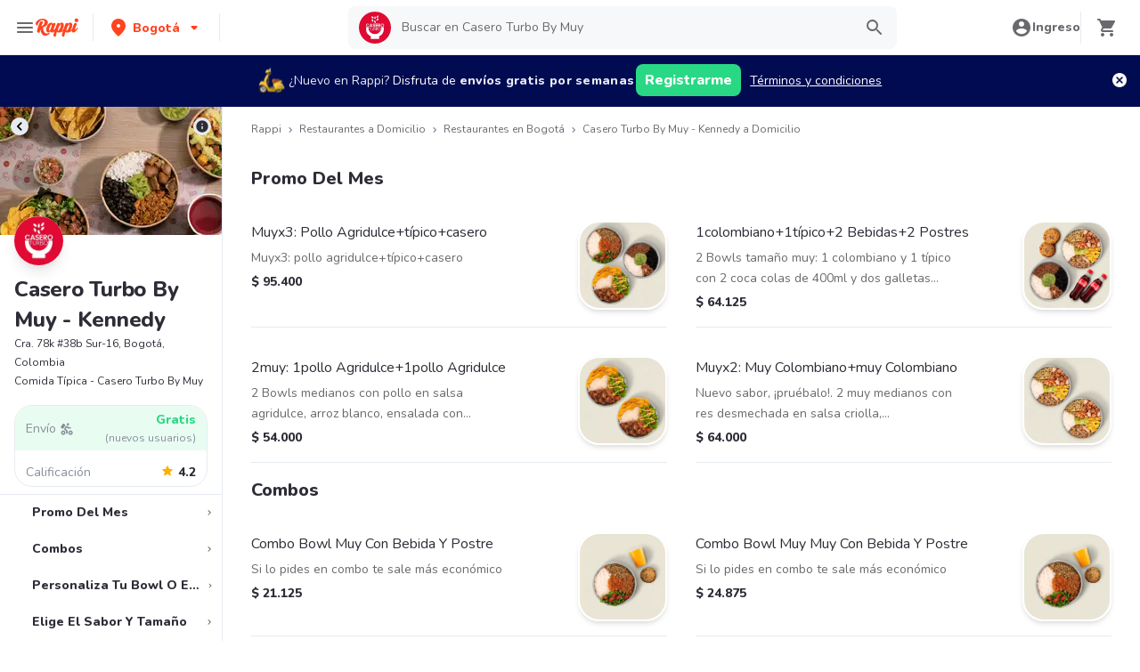

--- FILE ---
content_type: text/html; charset=utf-8
request_url: https://www.rappi.com.co/restaurantes/900399674-casero-turbo-by-muy
body_size: 63536
content:
<!DOCTYPE html><html lang="es" translate="no"><head><script></script><meta charSet="utf-8"/><meta name="viewport" content="width=device-width, initial-scale=1, maximum-scale=1"/><meta name="rappi-starter" content="v1.159.2"/><meta name="theme-color" content="#ff441f"/><link rel="manifest" href="/manifest.json"/><link rel="apple-touch-icon" href="/pwa-icons/192x192.png"/><link rel="dns-prefetch" href="https://images.rappi.com"/><link rel="dns-prefetch" href="https://cdn.lr-ingest.com"/><link rel="dns-prefetch" href="https://cdn.amplitude.com"/><link rel="dns-prefetch" href="https://www.googletagmanager.com"/><link rel="dns-prefetch" href="https://www.google-analytics.com"/><title>Casero Turbo By Muy - Kennedy Precios y Menú a Domicilio - Rappi</title><meta name="description" content="Obtenga 15 días de envíos a domicilio gratis en Casero Turbo By Muy - Kennedy. Descubra cuales son las comidas más populares de Casero Turbo By Muy - Kennedy en Rappi."/><meta property="og:title" content="Casero Turbo By Muy - Kennedy Precios y Menú a Domicilio - Rappi"/><meta property="og:description" content="Obtenga 15 días de envíos a domicilio gratis en Casero Turbo By Muy - Kennedy. Descubra cuales son las comidas más populares de Casero Turbo By Muy - Kennedy en Rappi."/><meta property="og:image" content="https://images.rappi.com/restaurants_logo/715cfd08-c556-4486-b128-af3234d5c875-1695679754165-1709228755513.png?e=webp&amp;d=10x10&amp;q=10"/><meta name="robots" content="max-image-preview:large"/><meta name="thumbnail" content="https://images.rappi.com/products/tmpImgaeea421d-008e-4069-9b5a-dba01a2d86dd.png"/><link rel="canonical" href="https://www.rappi.com.co/restaurantes/900399674-casero-turbo-by-muy"/><script type="application/ld+json" id="brand-store-schema" data-testid="brand-store-schema">{"@context":"https://schema.org/","@type":"Brand","description":"Típica · China","name":"Casero Turbo By Muy"}</script><script type="application/ld+json" id="faqs-schema" data-testid="faqs-schema">{"@context":"https://schema.org","@type":"FAQPage","mainEntity":[{"@type":"Question","name":"¿Casero Turbo By Muy hace entrega a domicilio?","acceptedAnswer":{"@type":"Answer","text":"Si, puedes pedir en Casero Turbo By Muy a domicilio con Rappi."}},{"@type":"Question","name":"¿Cuál es la dirección de Casero Turbo By Muy?","acceptedAnswer":{"@type":"Answer","text":"La dirección de Casero Turbo By Muy es Cra. 78k #38b Sur-16, Bogotá, Colombia."}},{"@type":"Question","name":"¿Cuál es el rating de Casero Turbo By Muy?","acceptedAnswer":{"@type":"Answer","text":"El rating de Casero Turbo By Muy es 4.2."}}]}</script><script type="application/ld+json" id="seo-structured-schema" data-testid="seo-structured-schema">{"@context":"https://schema.org/","@type":"Restaurant","@id":"https://www.rappi.com.co/restaurantes/900399674-casero-turbo-by-muy","name":"Casero Turbo By Muy","url":"https://www.rappi.com.co/restaurantes/900399674-casero-turbo-by-muy","image":"https://images.rappi.com/restaurants_background/765f738e-2c81-4dea-a3a2-1cb22eb9617a-1695679771481-1709228756719.png","logo":"https://images.rappi.com/restaurants_logo/715cfd08-c556-4486-b128-af3234d5c875-1695679754165-1709228755513.png?e=webp&d=10x10&q=10","servesCuisine":["Típica","China"],"address":{"@type":"PostalAddress","streetAddress":"Cra. 78k #38b Sur-16, Bogotá, Colombia"},"openingHoursSpecification":[{"dayOfWeek":"https://schema.org/Saturday","opens":"12:00:00","closes":"20:30:00","@type":"OpeningHoursSpecification"}],"geo":{"@type":"GeoCoordinates","latitude":4.622704776108,"longitude":-74.154458781427},"aggregateRating":{"@type":"AggregateRating","ratingCount":54,"ratingValue":4.2,"bestRating":5,"author":{"@type":"Organization","legalName":"Rappi"}},"potentialAction":{"@type":"OrderAction","target":{"@type":"EntryPoint","urlTemplate":"https://www.rappi.com.co/restaurantes/900399674-casero-turbo-by-muy","inLanguage":"es-co","actionPlatform":["https://schema.org/DesktopWebPlatform","https://schema.org/IOSPlatform","https://schema.org/AndroidPlatform"]},"deliveryMethod":["http://purl.org/goodrelations/v1#DeliveryModePickUp","http://purl.org/goodrelations/v1#DeliveryModeOwnFleet"],"priceSpecification":{"@type":"DeliveryChargeSpecification","appliesToDeliveryMethod":"http://purl.org/goodrelations/v1#DeliveryModeOwnFleet","priceCurrency":"COP","price":"0.00","eligibleTransactionVolume":{"@type":"PriceSpecification","priceCurrency":"COP","price":"0.00"}}},"hasMenu":{"@type":"Menu","inLanguage":"es-co","hasMenuSection":[[{"@type":"MenuSection","name":"Promo Del Mes","offers":{"@type":"Offer","availabilityStarts":"12:00:00","availabilityEnds":"20:30:00"},"hasMenuItem":[[{"@type":"MenuItem","name":"Muyx3: Pollo Agridulce+típico+casero","description":"Muyx3: pollo agridulce+típico+casero","offers":{"@type":"Offer","price":95400,"priceCurrency":"COP"}}],[{"@type":"MenuItem","name":"1colombiano+1típico+2 Bebidas+2 Postres","description":"2 Bowls tamaño muy: 1 colombiano y 1 típico con 2 coca colas de 400ml y dos galletas con chips de chocolate.","offers":{"@type":"Offer","price":64125,"priceCurrency":"COP"}}],[{"@type":"MenuItem","name":"2muy: 1pollo Agridulce+1pollo Agridulce","description":"2 Bowls medianos con pollo en salsa agridulce,  arroz blanco, ensalada con lechuga y tomate, maíz, salsa muy y moneditas de plátano.","offers":{"@type":"Offer","price":54000,"priceCurrency":"COP"}}],[{"@type":"MenuItem","name":"Muyx2: Muy Colombiano+muy Colombiano","description":"Nuevo sabor, ¡pruébalo!.  2 muy medianos con res desmechada en salsa criolla, chicharroncitos, arroz, lentejas, maduro, guacamole y hogao.","offers":{"@type":"Offer","price":64000,"priceCurrency":"COP"}}]]}],[{"@type":"MenuSection","name":"Combos","offers":{"@type":"Offer","availabilityStarts":"12:00:00","availabilityEnds":"20:30:00"},"hasMenuItem":[[{"@type":"MenuItem","name":"Combo Bowl Muy Con Bebida Y Postre","description":"Si lo pides en combo te sale más económico","offers":{"@type":"Offer","price":21125,"priceCurrency":"COP"}}],[{"@type":"MenuItem","name":"Combo Bowl Muy Muy Con Bebida Y Postre","description":"Si lo pides en combo te sale más económico","offers":{"@type":"Offer","price":24875,"priceCurrency":"COP"}}],[{"@type":"MenuItem","name":"Combo Bowl Mega Con Bebida Y Postre","description":"Si lo pides en combo te sale más económico\n","offers":{"@type":"Offer","price":31125,"priceCurrency":"COP"}}]]}],[{"@type":"MenuSection","name":"Personaliza Tu Bowl O Ensalada","offers":{"@type":"Offer","availabilityStarts":"12:00:00","availabilityEnds":"20:30:00"},"hasMenuItem":[[{"@type":"MenuItem","name":"Muy Personalizado","description":"Arma tu bowl como mas te guste","offers":{"@type":"Offer","price":16125,"priceCurrency":"COP"}}],[{"@type":"MenuItem","name":"Muy Muy Personalizado","description":"Arma tu bowl como mas te guste","offers":{"@type":"Offer","price":19875,"priceCurrency":"COP"}}],[{"@type":"MenuItem","name":"Mega Muy  Personalizado","description":"Arma tu bowl como mas te guste","offers":{"@type":"Offer","price":26125,"priceCurrency":"COP"}}],[{"@type":"MenuItem","name":"Muy Ensalada Personalizada","description":"Arma tu ensalada como mas te guste","offers":{"@type":"Offer","price":17375,"priceCurrency":"COP"}}],[{"@type":"MenuItem","name":"Muy Muy Ensalada Personalizada","description":"Arma tu ensalada como mas te guste","offers":{"@type":"Offer","price":21125,"priceCurrency":"COP"}}],[{"@type":"MenuItem","name":"Mega Muy Ensalada Personalizada","description":"Arma tu ensalada como mas te guste","offers":{"@type":"Offer","price":30000,"priceCurrency":"COP"}}]]}],[{"@type":"MenuSection","name":"Elige El Sabor Y Tamaño","offers":{"@type":"Offer","availabilityStarts":"12:00:00","availabilityEnds":"20:30:00"},"hasMenuItem":[[{"@type":"MenuItem","name":"Cotidiano","description":"Carne molida a la criolla, lentejas, tomate y pepino en cubos, chorizo, maduro y arroz blanco. * la bebida tiene un costo adicional.","offers":{"@type":"Offer","price":17375,"priceCurrency":"COP"}}],[{"@type":"MenuItem","name":"Casero","description":"Carne molida a la criolla, lentejas, ensalada con lechuga y tomate, hogao y arroz blanco. *la bebida tiene un costo adicional.","offers":{"@type":"Offer","price":17375,"priceCurrency":"COP"}}],[{"@type":"MenuItem","name":"Típico","description":"Carne molida a la criolla, frijol negro, chicharroncitos, guacamole y arroz blanco. *la bebida tiene un costo adicional.","offers":{"@type":"Offer","price":18625,"priceCurrency":"COP"}}],[{"@type":"MenuItem","name":"Nachos Con Pollo Tinga","description":"Nachos con pollo en salsa tinga (un poco picante), maíz, pico de gallo y guacamole. *la bebida tiene un costo adicional.","offers":{"@type":"Offer","price":23625,"priceCurrency":"COP"}}],[{"@type":"MenuItem","name":"Chili Con Carne","description":"Chili con carne (un poco picante), guacamole, pico de gallo, nachos y arroz blanco. *la bebida tiene un costo adicional.","offers":{"@type":"Offer","price":21125,"priceCurrency":"COP"}}],[{"@type":"MenuItem","name":"Mexicano","description":"Pollo en salsa tinga ( un poco picante), frijol negro, guacamole, pico de gallo, nachos y arroz blanco. *la bebida tiene un costo adicional.","offers":{"@type":"Offer","price":21125,"priceCurrency":"COP"}}],[{"@type":"MenuItem","name":"Fricasé De Pollo","description":"Pollo en cocción con vegetales, lentejas, maduro,hogao, guacamole y arroz blanco. *la bebida tiene un costo adicional.","offers":{"@type":"Offer","price":22375,"priceCurrency":"COP"}}],[{"@type":"MenuItem","name":"Pollo Con Verduras","description":"Pollo en cocción con vegetales, ensalada con lechuga, tomate, maíz salteado, arroz blanco, moneditas de plátano y salsa muy. *la bebida tiene un costo adicional.","offers":{"@type":"Offer","price":22500,"priceCurrency":"COP"}}],[{"@type":"MenuItem","name":"Paisa","description":"Carne molida a la criolla, frijol rojo, chicharroncitos, chorizo, maduro, hogao y arroz blanco. *la bebida tiene un costo adicional.","offers":{"@type":"Offer","price":37800,"priceCurrency":"COP"}}],[{"@type":"MenuItem","name":"Cubano","description":"Res desmechada en cocción lenta con hogao, frijol negro, maduro, guacamole y arroz blanco. *la bebida tiene un costo adicional.","offers":{"@type":"Offer","price":23625,"priceCurrency":"COP"}}],[{"@type":"MenuItem","name":"Veggie Tofu Paisa","description":"Tofu rallado y crocante sobre frijol rojo, maduro, hogao, guacamole y arroz blanco. * la bebida tiene un costo adicional.","offers":{"@type":"Offer","price":26125,"priceCurrency":"COP"}}],[{"@type":"MenuItem","name":"Pollo Agridulce","description":"Pollo en salsa agridulce, ensalada con lechuga, tomate, maíz salteado, arroz blanco, moneditas de plátano y salsa muy. *la bebida tiene un costo adicional.","offers":{"@type":"Offer","price":27000,"priceCurrency":"COP"}}],[{"@type":"MenuItem","name":"Cerdo Agridulce","description":"Cerdo en salsa agridulce, ensalada con lechuga, tomate, maíz salteado, arroz blanco, moneditas de plátano y salsa muy. *la bebida tiene un costo adicional.","offers":{"@type":"Offer","price":27000,"priceCurrency":"COP"}}],[{"@type":"MenuItem","name":"Pollo Finas Hierbas","description":"Pollo a las finas hierbas, ensalada con lechuga, tomate,maíz salteado, guacamole, pico de gallo salsa muy y arroz integral. *la bebida tiene un costo adicional.","offers":{"@type":"Offer","price":23625,"priceCurrency":"COP"}}],[{"@type":"MenuItem","name":"Res Desmechada","description":"Res desmechada en cocción lenta con hogao, ensalada con lechuga, tomate,maíz salteado, guacamole, pico de gallo salsa muy y arroz integral. * la bebida tiene un costo adicional.","offers":{"@type":"Offer","price":23625,"priceCurrency":"COP"}}],[{"@type":"MenuItem","name":"Pollo Saludable","description":"Pollo a las finas hierbas, lechuga, zucchini, maíz, zanahoria, huevo, arroz integral y salsa muy. *la bebida tiene un costo adicional.","offers":{"@type":"Offer","price":30000,"priceCurrency":"COP"}}],[{"@type":"MenuItem","name":"Pollo Finas Hierbas Y Pasta","description":"Pollo finas hierbas, lechuga,pasta penne con mayonesa y cilantro, tomate cherry, mozzarella, maíz, huevo y salsa muy. * la bebida tiene un costo adicional.","offers":{"@type":"Offer","price":24875,"priceCurrency":"COP"}}],[{"@type":"MenuItem","name":"Pollo Teriyaki Saludable","description":"Pollo teriyaki y ajonjolí, lechuga, zucchini, maíz, zanahoria, huevo, arroz integral y salsa muy, * la bebida tiene un costo adicional.","offers":{"@type":"Offer","price":24875,"priceCurrency":"COP"}}],[{"@type":"MenuItem","name":"Mexicano Saludable","description":"Pollo en preparación mexicana (un poco picante), lechuga,tomate,maíz, aguacate,nachos, arroz integral y salsa muy.* la bebida tiene un costo adicional.","offers":{"@type":"Offer","price":24875,"priceCurrency":"COP"}}],[{"@type":"MenuItem","name":"Pasta Con Atún","description":"Atún con mayonesa y cilantro, pasta penne, tomate, lechuga, maíz y guacamole. *la bebida tiene un costo adicional.","offers":{"@type":"Offer","price":26125,"priceCurrency":"COP"}}],[{"@type":"MenuItem","name":"Pollo Teriyaki","description":"Pollo teriyaki con ajonjolí, papas al horno y romero, ensalada con lechuga, tomate cherry, pepino, zucchini y vinagreta de aceite de oliva y balsámico. *la bebida tiene un costo adicional.","offers":{"@type":"Offer","price":45800,"priceCurrency":"COP"}}],[{"@type":"MenuItem","name":"Ensalada Pollo Finas Hierbas","description":"Pollo finas hierbas, mozzarella, tomate cherry, aguacate, huevo, zucchini,maíz, base de lechuga y salsa muy.  la bebida tiene un costo adicional.","offers":{"@type":"Offer","price":28625,"priceCurrency":"COP"}}],[{"@type":"MenuItem","name":"Ensalada Mexicana","description":"Pollo en preparación mexicana (un poco picante), nachos, pico de gallo, guacamole,mozzarella,maíz, lechuga y salsa muy. *la bebida tiene un costo adicional.","offers":{"@type":"Offer","price":29875,"priceCurrency":"COP"}}],[{"@type":"MenuItem","name":"Mazorcada Animal Pollo Tinga","description":"Pollo en salsa tinga: con tomate y un poquito de picante, maíz salteado, mozzarella, papa ripio y salsa muy.","offers":{"@type":"Offer","price":31125,"priceCurrency":"COP"}}],[{"@type":"MenuItem","name":"Mazorcada Animal Res Desmechada","description":"Res desmechada en salsa criolla, maíz salteado, mozzarella, papa ripio y salsa muy.","offers":{"@type":"Offer","price":32375,"priceCurrency":"COP"}}]]}],[{"@type":"MenuSection","name":"Bebidas","offers":{"@type":"Offer","availabilityStarts":"12:00:00","availabilityEnds":"20:30:00"},"hasMenuItem":[[{"@type":"MenuItem","name":"Jugo","description":"Jugo","offers":{"@type":"Offer","price":2000,"priceCurrency":"COP"}}],[{"@type":"MenuItem","name":"Mix De Frutas: Maracululo 250ml","description":"Mix de frutas: maracululo 250ml","offers":{"@type":"Offer","price":4900,"priceCurrency":"COP"}}],[{"@type":"MenuItem","name":"Refrescante: Limón Hierbabuena 250ml","description":"Refrescante: limón hierbabuena 250ml","offers":{"@type":"Offer","price":4900,"priceCurrency":"COP"}}],[{"@type":"MenuItem","name":"Agua Sin Gas 600ml","description":"Agua sin gas 600ml","offers":{"@type":"Offer","price":3900,"priceCurrency":"COP"}}],[{"@type":"MenuItem","name":"Coca Cola Zero 250 Ml","description":"Coca cola zero 250 ml","offers":{"@type":"Offer","price":3900,"priceCurrency":"COP"}}],[{"@type":"MenuItem","name":"Coca Cola 250 Ml","description":"Coca cola 250 ml","offers":{"@type":"Offer","price":4900,"priceCurrency":"COP"}}],[{"@type":"MenuItem","name":"Coca Cola Zero 400 Ml","description":"Coca cola zero 400 ml","offers":{"@type":"Offer","price":4900,"priceCurrency":"COP"}}],[{"@type":"MenuItem","name":"Quatro 400 Ml","description":"Quatro 400 ml","offers":{"@type":"Offer","price":4900,"priceCurrency":"COP"}}],[{"@type":"MenuItem","name":"Coca Cola 400 Ml","description":"Coca cola 400 ml","offers":{"@type":"Offer","price":5900,"priceCurrency":"COP"}}]]}],[{"@type":"MenuSection","name":"Postres","offers":{"@type":"Offer","availabilityStarts":"12:00:00","availabilityEnds":"20:30:00"},"hasMenuItem":[[{"@type":"MenuItem","name":"Galleta Chips De Chocolate","description":"Galleta chips de chocolate","offers":{"@type":"Offer","price":1900,"priceCurrency":"COP"}}],[{"@type":"MenuItem","name":"Alfajor Blanco","description":"Alfajor blanco","offers":{"@type":"Offer","price":5900,"priceCurrency":"COP"}}]]}],[{"@type":"MenuSection","name":"¿ Quieres Pedir Una Porción ?","offers":{"@type":"Offer","availabilityStarts":"12:00:00","availabilityEnds":"20:30:00"},"hasMenuItem":[[{"@type":"MenuItem","name":"Porción Arroz Blanco","description":"Servimos las porciones en recipientes separados","offers":{"@type":"Offer","price":4900,"priceCurrency":"COP"}}],[{"@type":"MenuItem","name":"Porción Arroz Integral","description":"Servimos las porciones en recipientes separados","offers":{"@type":"Offer","price":4900,"priceCurrency":"COP"}}],[{"@type":"MenuItem","name":"Porción Pasta Penne Con Mayonesa (fría)","description":"Servimos las porciones en recipientes separados","offers":{"@type":"Offer","price":5900,"priceCurrency":"COP"}}],[{"@type":"MenuItem","name":"Porción Ensalada","description":"Servimos las porciones en recipientes separados","offers":{"@type":"Offer","price":6900,"priceCurrency":"COP"}}],[{"@type":"MenuItem","name":"Porción Frijol Rojo","description":"Servimos las porciones en recipientes separados","offers":{"@type":"Offer","price":6900,"priceCurrency":"COP"}}],[{"@type":"MenuItem","name":"Porción Frijol Negro","description":"Servimos las porciones en recipientes separados","offers":{"@type":"Offer","price":4900,"priceCurrency":"COP"}}],[{"@type":"MenuItem","name":"Porción Lenteja","description":"Servimos las porciones en recipientes separados","offers":{"@type":"Offer","price":4900,"priceCurrency":"COP"}}],[{"@type":"MenuItem","name":"Porción Tofu Crujiente","description":"Servimos las porciones en recipientes separados","offers":{"@type":"Offer","price":11900,"priceCurrency":"COP"}}],[{"@type":"MenuItem","name":"Porción Atún Con Mayonesa","description":"Servimos las porciones en recipientes separados","offers":{"@type":"Offer","price":11900,"priceCurrency":"COP"}}],[{"@type":"MenuItem","name":"Porción Carne Desmechada","description":"Servimos las porciones en recipientes separados","offers":{"@type":"Offer","price":11900,"priceCurrency":"COP"}}],[{"@type":"MenuItem","name":"Porción Pollo Finas Hierbas","description":"Servimos las porciones en recipientes separados","offers":{"@type":"Offer","price":11900,"priceCurrency":"COP"}}],[{"@type":"MenuItem","name":"Porción Pollo Teriyaky","description":"Servimos las porciones en recipientes separados","offers":{"@type":"Offer","price":10900,"priceCurrency":"COP"}}],[{"@type":"MenuItem","name":"Porción Cerdo Agridulce","description":"Servimos las porciones en recipientes separados","offers":{"@type":"Offer","price":9900,"priceCurrency":"COP"}}],[{"@type":"MenuItem","name":"Porción Pollo Agridulce","description":"Servimos las porciones en recipientes separados","offers":{"@type":"Offer","price":8900,"priceCurrency":"COP"}}],[{"@type":"MenuItem","name":"Porción Chili Con Carne","description":"Servimos las porciones en recipientes separados","offers":{"@type":"Offer","price":8900,"priceCurrency":"COP"}}],[{"@type":"MenuItem","name":"Porción Pollo Tinga","description":"Servimos las porciones en recipientes separados","offers":{"@type":"Offer","price":7900,"priceCurrency":"COP"}}],[{"@type":"MenuItem","name":"Porción Fricasse De Pollo","description":"Servimos las porciones en recipientes separados","offers":{"@type":"Offer","price":7900,"priceCurrency":"COP"}}],[{"@type":"MenuItem","name":"Porción Carne Molida","description":"Servimos las porciones en recipientes separados","offers":{"@type":"Offer","price":6900,"priceCurrency":"COP"}}],[{"@type":"MenuItem","name":"Porción Papa Cubos","description":"Servimos las porciones en recipientes separados","offers":{"@type":"Offer","price":5900,"priceCurrency":"COP"}}],[{"@type":"MenuItem","name":"Porción Papa Ripio","description":"Servimos las porciones en recipientes separados","offers":{"@type":"Offer","price":2900,"priceCurrency":"COP"}}],[{"@type":"MenuItem","name":"Porción Moneditas De Plátano","description":"Servimos las porciones en recipientes separados","offers":{"@type":"Offer","price":3400,"priceCurrency":"COP"}}],[{"@type":"MenuItem","name":"Porción Chicharrón","description":"Servimos las porciones en recipientes separados","offers":{"@type":"Offer","price":2900,"priceCurrency":"COP"}}],[{"@type":"MenuItem","name":"Porción Chorizo","description":"Servimos las porciones en recipientes separados","offers":{"@type":"Offer","price":2900,"priceCurrency":"COP"}}],[{"@type":"MenuItem","name":"Porción Guacamole","description":"Servimos las porciones en recipientes separados","offers":{"@type":"Offer","price":2500,"priceCurrency":"COP"}}],[{"@type":"MenuItem","name":"Porción Queso Mozzarella","description":"Servimos las porciones en recipientes separados","offers":{"@type":"Offer","price":2500,"priceCurrency":"COP"}}],[{"@type":"MenuItem","name":"Porción Maíz Tierno","description":"Servimos las porciones en recipientes separados","offers":{"@type":"Offer","price":1900,"priceCurrency":"COP"}}],[{"@type":"MenuItem","name":"Porción Nachos","description":"Servimos las porciones en recipientes separados","offers":{"@type":"Offer","price":1400,"priceCurrency":"COP"}}],[{"@type":"MenuItem","name":"Porción Plátano Maduro","description":"Servimos las porciones en recipientes separados","offers":{"@type":"Offer","price":2900,"priceCurrency":"COP"}}],[{"@type":"MenuItem","name":"Porción Aguacate En Cubos","description":"Servimos las porciones en recipientes separados","offers":{"@type":"Offer","price":2900,"priceCurrency":"COP"}}],[{"@type":"MenuItem","name":"Porción Tomate Cherry","description":"Servimos las porciones en recipientes separados","offers":{"@type":"Offer","price":2500,"priceCurrency":"COP"}}],[{"@type":"MenuItem","name":"Porción Huevo Duro","description":"Servimos las porciones en recipientes separados","offers":{"@type":"Offer","price":1500,"priceCurrency":"COP"}}],[{"@type":"MenuItem","name":"Porción Tomate Cubos","description":"Servimos las porciones en recipientes separados","offers":{"@type":"Offer","price":1900,"priceCurrency":"COP"}}],[{"@type":"MenuItem","name":"Porción Zanahoria Rallada","description":"Servimos las porciones en recipientes separados","offers":{"@type":"Offer","price":1900,"priceCurrency":"COP"}}],[{"@type":"MenuItem","name":"Porción Pepino Cohombro","description":"Servimos las porciones en recipientes separados","offers":{"@type":"Offer","price":1900,"priceCurrency":"COP"}}],[{"@type":"MenuItem","name":"Porción Zucchini Amarillo","description":"Servimos las porciones en recipientes separados","offers":{"@type":"Offer","price":2000,"priceCurrency":"COP"}}],[{"@type":"MenuItem","name":"Porción Oliva Balsámico","description":"Servimos las porciones en recipientes separados","offers":{"@type":"Offer","price":2900,"priceCurrency":"COP"}}],[{"@type":"MenuItem","name":"Porción Salsa Brava","description":"Servimos las porciones en recipientes separados","offers":{"@type":"Offer","price":2500,"priceCurrency":"COP"}}],[{"@type":"MenuItem","name":"Porción Salsa Muy","description":"Servimos las porciones en recipientes separados","offers":{"@type":"Offer","price":2500,"priceCurrency":"COP"}}],[{"@type":"MenuItem","name":"Porción Pico De Gallo","description":"Servimos las porciones en recipientes separados","offers":{"@type":"Offer","price":1900,"priceCurrency":"COP"}}],[{"@type":"MenuItem","name":"Porción Hogao","description":"Servimos las porciones en recipientes separados","offers":{"@type":"Offer","price":1900,"priceCurrency":"COP"}}]]}]]}}</script><script type="application/ld+json" id="breadcrumbs-schema" data-testid="breadcrumbs-schema">{"@context":"https://schema.org/","@type":"BreadcrumbList","itemListElement":[{"@type":"ListItem","position":1,"name":"Rappi","item":"https://www.rappi.com.co/"},{"@type":"ListItem","position":2,"name":"Restaurantes a Domicilio","item":"https://www.rappi.com.co/restaurantes"},{"@type":"ListItem","position":3,"name":"Restaurantes en Bogotá","item":"https://www.rappi.com.co/bogota/restaurantes"},{"@type":"ListItem","position":4,"name":"Casero Turbo By Muy - Kennedy a Domicilio","item":"https://www.rappi.com.co/restaurantes/900399674-casero-turbo-by-muy"}]}</script><link rel="preload" as="image" href="https://images.rappi.com/restaurants_background/765f738e-2c81-4dea-a3a2-1cb22eb9617a-1695679771481-1709228756719.png?e=webp&amp;d=700x100&amp;q=10"/><meta name="next-head-count" content="25"/><link rel="preload" as="script" href="/mf-header/static/index-a187e2ad.js"/><link rel="preconnect" href="https://fonts.googleapis.com"/><link rel="preconnect" href="https://fonts.gstatic.com" crossorigin=""/><link rel="preconnect" href="https://fonts.gstatic.com" crossorigin /><link rel="preload" href="/static-restaurantes/_next/static/css/d4c77453898b5f43.css" as="style"/><link rel="stylesheet" href="/static-restaurantes/_next/static/css/d4c77453898b5f43.css" data-n-g=""/><noscript data-n-css=""></noscript><script defer="" nomodule="" src="/static-restaurantes/_next/static/chunks/polyfills-c67a75d1b6f99dc8.js"></script><script defer="" src="/static-restaurantes/_next/static/chunks/8005.8a6c54307f33fcde.js"></script><script defer="" src="/static-restaurantes/_next/static/chunks/8173.55e36f5d9e613c4b.js"></script><script defer="" src="/static-restaurantes/_next/static/chunks/5168.77b818d880ba3143.js"></script><script defer="" src="/static-restaurantes/_next/static/chunks/8636.e616258027649099.js"></script><script defer="" src="/static-restaurantes/_next/static/chunks/5182.a358f02191b96c63.js"></script><script defer="" src="/static-restaurantes/_next/static/chunks/7179.aca3a940741a252b.js"></script><script defer="" src="/static-restaurantes/_next/static/chunks/4001.1083fcc38da738cb.js"></script><script src="/static-restaurantes/_next/static/chunks/webpack-7075f2cca5b9610b.js" defer=""></script><script src="/static-restaurantes/_next/static/chunks/framework-7fd44d51485e50e0.js" defer=""></script><script src="/static-restaurantes/_next/static/chunks/main-92226eee798c2d2b.js" defer=""></script><script src="/static-restaurantes/_next/static/chunks/pages/_app-ca0a95ac9451d357.js" defer=""></script><script src="/static-restaurantes/_next/static/chunks/bd1a647f-9e59058a3b998e51.js" defer=""></script><script src="/static-restaurantes/_next/static/chunks/513-bbb926c5b3b2920a.js" defer=""></script><script src="/static-restaurantes/_next/static/chunks/29-dc4940c6613f4148.js" defer=""></script><script src="/static-restaurantes/_next/static/chunks/8138-4d2b58f91f5a3506.js" defer=""></script><script src="/static-restaurantes/_next/static/chunks/3048-60fccb2c5a1ec3bb.js" defer=""></script><script src="/static-restaurantes/_next/static/chunks/7891-fca5a29c65264c8d.js" defer=""></script><script src="/static-restaurantes/_next/static/chunks/4040-9fd3285c10234cbf.js" defer=""></script><script src="/static-restaurantes/_next/static/chunks/126-b71436b33d2fa2f2.js" defer=""></script><script src="/static-restaurantes/_next/static/chunks/9590-6c8a1c4f0d0139fc.js" defer=""></script><script src="/static-restaurantes/_next/static/chunks/96-62f8d782eb0950ef.js" defer=""></script><script src="/static-restaurantes/_next/static/chunks/3223-75ee279d83e15bd4.js" defer=""></script><script src="/static-restaurantes/_next/static/chunks/1005-8b760f0238ee383c.js" defer=""></script><script src="/static-restaurantes/_next/static/chunks/9394-99dbe44e52be345a.js" defer=""></script><script src="/static-restaurantes/_next/static/chunks/pages/restaurantes/ssg/%5Bid%5D-9b8c5592129623b6.js" defer=""></script><script src="/static-restaurantes/_next/static/wdAa3NjOYqApWdIkunmVY/_buildManifest.js" defer=""></script><script src="/static-restaurantes/_next/static/wdAa3NjOYqApWdIkunmVY/_ssgManifest.js" defer=""></script><style data-styled="" data-styled-version="5.3.11">.bSgaqa{padding-bottom:95px;}/*!sc*/
@media (min-width:1024px){.bSgaqa{padding-bottom:60px;}}/*!sc*/
data-styled.g1[id="sc-f11125a6-0"]{content:"bSgaqa,"}/*!sc*/
.ksCOBB{border:0;-webkit-clip:rect(0 0 0 0);clip:rect(0 0 0 0);height:1px;margin:-1px;overflow:hidden;padding:0;position:absolute;width:1px;white-space:nowrap;}/*!sc*/
data-styled.g2[id="sc-aXZVg"]{content:"ksCOBB,"}/*!sc*/
.hJyBLL{font-size:14px;font-family:Nunito;font-weight:800;line-height:1.71;-webkit-letter-spacing:normal;-moz-letter-spacing:normal;-ms-letter-spacing:normal;letter-spacing:normal;color:#ff441f;}/*!sc*/
.fFxhKL{font-size:14px;font-family:Nunito;font-weight:800;line-height:1.71;-webkit-letter-spacing:normal;-moz-letter-spacing:normal;-ms-letter-spacing:normal;letter-spacing:normal;color:#6a696e;}/*!sc*/
.hQbibM{font-size:20px;font-family:Nunito;font-weight:800;line-height:1.5;-webkit-letter-spacing:normal;-moz-letter-spacing:normal;-ms-letter-spacing:normal;letter-spacing:normal;color:#ffffff;}/*!sc*/
.fviuMY{font-size:12px;font-family:Nunito;font-weight:400;line-height:1.83;-webkit-letter-spacing:normal;-moz-letter-spacing:normal;-ms-letter-spacing:normal;letter-spacing:normal;color:#2e2c36;}/*!sc*/
.frBtRs{font-size:14px;font-family:Nunito;font-weight:400;line-height:1.71;-webkit-letter-spacing:normal;-moz-letter-spacing:normal;-ms-letter-spacing:normal;letter-spacing:normal;color:#868d97;}/*!sc*/
.lgfMnX{font-size:14px;font-family:Nunito;font-weight:800;line-height:1.71;-webkit-letter-spacing:normal;-moz-letter-spacing:normal;-ms-letter-spacing:normal;letter-spacing:normal;color:#29d884;}/*!sc*/
.eJhYvV{font-size:16px;font-family:Nunito;font-weight:800;line-height:1.63;-webkit-letter-spacing:normal;-moz-letter-spacing:normal;-ms-letter-spacing:normal;letter-spacing:normal;color:#868d97;}/*!sc*/
.dNJDcv{font-size:14px;font-family:Nunito;font-weight:800;line-height:1.71;-webkit-letter-spacing:normal;-moz-letter-spacing:normal;-ms-letter-spacing:normal;letter-spacing:normal;color:#2e2c36;}/*!sc*/
.kJNtFe{font-size:24px;font-family:Nunito;font-weight:800;line-height:1.42;-webkit-letter-spacing:-0.24px;-moz-letter-spacing:-0.24px;-ms-letter-spacing:-0.24px;letter-spacing:-0.24px;color:#2e2c36;}/*!sc*/
.geMuMj{font-size:14px;font-family:Nunito;font-weight:400;line-height:1.71;-webkit-letter-spacing:normal;-moz-letter-spacing:normal;-ms-letter-spacing:normal;letter-spacing:normal;color:#2e2c36;}/*!sc*/
.jKRAzf{font-size:14px;font-family:Nunito;font-weight:400;line-height:1.71;-webkit-letter-spacing:normal;-moz-letter-spacing:normal;-ms-letter-spacing:normal;letter-spacing:normal;color:#29d884;}/*!sc*/
.cSHhhD{font-size:20px;font-family:Nunito;font-weight:800;line-height:1.5;-webkit-letter-spacing:normal;-moz-letter-spacing:normal;-ms-letter-spacing:normal;letter-spacing:normal;color:#2e2c36;}/*!sc*/
.dmcVvS{font-size:16px;font-family:Nunito;font-weight:400;line-height:1.63;-webkit-letter-spacing:normal;-moz-letter-spacing:normal;-ms-letter-spacing:normal;letter-spacing:normal;color:#2e2c36;}/*!sc*/
.cLdwHE{font-size:12px;font-family:Nunito;font-weight:400;line-height:1.83;-webkit-letter-spacing:normal;-moz-letter-spacing:normal;-ms-letter-spacing:normal;letter-spacing:normal;color:#b3b9c2;}/*!sc*/
.Va-dMe{font-size:16px;font-family:Nunito;font-weight:800;line-height:1.63;-webkit-letter-spacing:normal;-moz-letter-spacing:normal;-ms-letter-spacing:normal;letter-spacing:normal;color:#2e2c36;}/*!sc*/
.iwzXHe{font-size:16px;font-family:Nunito;font-weight:400;line-height:1.63;-webkit-letter-spacing:normal;-moz-letter-spacing:normal;-ms-letter-spacing:normal;letter-spacing:normal;color:#6a696e;}/*!sc*/
.fEFnDY{font-size:12px;font-family:Nunito;font-weight:800;line-height:1.83;-webkit-letter-spacing:normal;-moz-letter-spacing:normal;-ms-letter-spacing:normal;letter-spacing:normal;color:#2e2c36;}/*!sc*/
data-styled.g5[id="sc-fqkvVR"]{content:"hJyBLL,fFxhKL,hQbibM,fviuMY,frBtRs,lgfMnX,eJhYvV,dNJDcv,kJNtFe,geMuMj,jKRAzf,cSHhhD,dmcVvS,cLdwHE,Va-dMe,iwzXHe,fEFnDY,"}/*!sc*/
.hJcVxz{cursor:pointer;white-space:nowrap;outline:none;border:none;-webkit-text-decoration:none;text-decoration:none;}/*!sc*/
.hJcVxz.disabled{pointer-events:none;}/*!sc*/
.hJcVxz span > svg{vertical-align:middle;display:inline-block;position:relative;}/*!sc*/
.hJcVxz.primary,.hJcVxz.secondary{color:#29d884;}/*!sc*/
.hJcVxz.primary span > svg,.hJcVxz.secondary span > svg{fill:#29d884;bottom:3px;}/*!sc*/
.hJcVxz.primary span > svg path,.hJcVxz.secondary span > svg path{fill:#29d884;}/*!sc*/
.hJcVxz.primary:hover,.hJcVxz.secondary:hover{color:#2acf86;}/*!sc*/
.hJcVxz.primary:hover span > svg,.hJcVxz.secondary:hover span > svg{fill:#2acf86;}/*!sc*/
.hJcVxz.primary:hover span > svg path,.hJcVxz.secondary:hover span > svg path{fill:#2acf86;}/*!sc*/
.hJcVxz.primary:active,.hJcVxz.secondary:active,.hJcVxz.primary:focus,.hJcVxz.secondary:focus,.hJcVxz.primary:visited,.hJcVxz.secondary:visited{color:#21b16c;}/*!sc*/
.hJcVxz.primary:active span > svg,.hJcVxz.secondary:active span > svg,.hJcVxz.primary:focus span > svg,.hJcVxz.secondary:focus span > svg,.hJcVxz.primary:visited span > svg,.hJcVxz.secondary:visited span > svg{fill:#21b16c;}/*!sc*/
.hJcVxz.primary:active span > svg path,.hJcVxz.secondary:active span > svg path,.hJcVxz.primary:focus span > svg path,.hJcVxz.secondary:focus span > svg path,.hJcVxz.primary:visited span > svg path,.hJcVxz.secondary:visited span > svg path{fill:#21b16c;}/*!sc*/
.hJcVxz.tertiary{color:#2e2c36;}/*!sc*/
.hJcVxz.tertiary span > svg{fill:#2e2c36;bottom:2px;}/*!sc*/
.hJcVxz.tertiary span > svg path{fill:#2e2c36;}/*!sc*/
.hJcVxz.tertiary:hover{color:#29d884;}/*!sc*/
.hJcVxz.tertiary:hover span > svg{fill:#29d884;}/*!sc*/
.hJcVxz.tertiary:hover span > svg path{fill:#29d884;}/*!sc*/
.hJcVxz.tertiary:active,.hJcVxz.tertiary:focus,.hJcVxz.tertiary:visited{color:#6a696e;}/*!sc*/
.hJcVxz.tertiary:active span > svg,.hJcVxz.tertiary:focus span > svg,.hJcVxz.tertiary:visited span > svg{fill:#6a696e;}/*!sc*/
.hJcVxz.tertiary:active span > svg path,.hJcVxz.tertiary:focus span > svg path,.hJcVxz.tertiary:visited span > svg path{fill:#6a696e;}/*!sc*/
.hJcVxz.prevent-redirect{pointer-events:none;cursor:pointer;}/*!sc*/
.hJcVxz.primary.disabled,.hJcVxz.secondary.disabled,.hJcVxz.tertiary.disabled,.hJcVxz.quaternary.disabled{color:#b3b9c2;}/*!sc*/
.hJcVxz.primary.disabled span > svg,.hJcVxz.secondary.disabled span > svg,.hJcVxz.tertiary.disabled span > svg,.hJcVxz.quaternary.disabled span > svg{fill:#b3b9c2;}/*!sc*/
.hJcVxz.primary.disabled span > svg path,.hJcVxz.secondary.disabled span > svg path,.hJcVxz.tertiary.disabled span > svg path,.hJcVxz.quaternary.disabled span > svg path{fill:#b3b9c2;}/*!sc*/
.hJcVxz.quaternary{color:#29d884;}/*!sc*/
.hJcVxz.quaternary span > svg{fill:#29d884;bottom:2px;}/*!sc*/
.hJcVxz.quaternary span > svg path{fill:#29d884;}/*!sc*/
.hJcVxz.quaternary:hover{color:#2acf86;}/*!sc*/
.hJcVxz.quaternary:hover span > svg{fill:#2acf86;}/*!sc*/
.hJcVxz.quaternary:hover span > svg path{fill:#2acf86;}/*!sc*/
.hJcVxz.quaternary:active,.hJcVxz.quaternary:focus,.hJcVxz.quaternary:visited{color:#21b16c;}/*!sc*/
.hJcVxz.quaternary:active span > svg,.hJcVxz.quaternary:focus span > svg,.hJcVxz.quaternary:visited span > svg{fill:#21b16c;}/*!sc*/
.hJcVxz.quaternary:active span > svg path,.hJcVxz.quaternary:focus span > svg path,.hJcVxz.quaternary:visited span > svg path{fill:#21b16c;}/*!sc*/
data-styled.g13[id="sc-kpDqfm"]{content:"hJcVxz,"}/*!sc*/
.ejRuog{width:100%;background-color:#ffffff;position:absolute;padding-top:16px;}/*!sc*/
@media (min-width:768px){.ejRuog{padding-top:40px;}}/*!sc*/
data-styled.g16[id="sc-cwHptR"]{content:"ejRuog,"}/*!sc*/
.dfMsDc{margin:0 auto;}/*!sc*/
@media (max-width:1024px){.dfMsDc{width:auto;}}/*!sc*/
data-styled.g17[id="sc-jEACwC"]{content:"dfMsDc,"}/*!sc*/
.fCPNFM{padding:0 33px;}/*!sc*/
@media (max-width:768px){.fCPNFM{padding:0;}}/*!sc*/
@media (min-width:769px){.fCPNFM{padding:0;}}/*!sc*/
data-styled.g18[id="sc-cPiKLX"]{content:"fCPNFM,"}/*!sc*/
.iOvrwt{display:grid;grid-template-columns:1fr;-webkit-box-pack:center;-webkit-justify-content:center;-ms-flex-pack:center;justify-content:center;}/*!sc*/
@media (min-width:768px){.iOvrwt{row-gap:40px;display:grid;grid-template-columns:1fr 1fr 1fr;padding:0 40px;}}/*!sc*/
data-styled.g19[id="sc-dLMFU"]{content:"iOvrwt,"}/*!sc*/
.hHEFFo{padding:17px 0;margin:0;border-bottom:1px solid #e6ebf1;display:-webkit-box;display:-webkit-flex;display:-ms-flexbox;display:flex;-webkit-box-pack:justify;-webkit-justify-content:space-between;-ms-flex-pack:justify;justify-content:space-between;}/*!sc*/
.hHEFFo svg{display:block;margin-right:15px;}/*!sc*/
@media (min-width:769px){.hHEFFo{border-bottom:none;padding:0;}.hHEFFo svg{display:none;}}/*!sc*/
data-styled.g20[id="sc-eDPEul"]{content:"hHEFFo,"}/*!sc*/
.gHukRS{margin:0;font-family:Nunito;font-weight:800;font-size:16px;line-height:1.63;-webkit-letter-spacing:normal;-moz-letter-spacing:normal;-ms-letter-spacing:normal;letter-spacing:normal;}/*!sc*/
@media (max-width:768px){.gHukRS{margin:0 0 0 17px !important;font-family:'Nunito',sans-serif;font-weight:400;}}/*!sc*/
data-styled.g21[id="sc-eldPxv"]{content:"gHukRS,"}/*!sc*/
.kUkPpB{max-width:460px;width:100%;padding:10px 0 0 0;margin:0;}/*!sc*/
@media (max-width:768px){.kUkPpB{width:inherit;max-width:inherit;display:-webkit-box;display:-webkit-flex;display:-ms-flexbox;display:flex;-webkit-flex-direction:column;-ms-flex-direction:column;flex-direction:column;border-bottom:1px solid rgb(230,235,241);margin:0;padding:8px 46px;display:none;}}/*!sc*/
data-styled.g22[id="sc-fPXMVe"]{content:"kUkPpB,"}/*!sc*/
.esyDId{display:inline-block;vertical-align:top;zoom:1;width:180px;height:auto;min-height:24px;margin-bottom:4px;margin-right:40px;}/*!sc*/
.esyDId a{font-family:Nunito;font-weight:400;font-size:14px;line-height:1.71;-webkit-letter-spacing:normal;-moz-letter-spacing:normal;-ms-letter-spacing:normal;letter-spacing:normal;-webkit-text-decoration:none;text-decoration:none;-webkit-box-flex:0;-webkit-flex-grow:0;-ms-flex-positive:0;flex-grow:0;}/*!sc*/
.esyDId .more{color:#ff441f;cursor:pointer;}/*!sc*/
data-styled.g23[id="sc-gFqAkR"]{content:"esyDId,"}/*!sc*/
.kqMwNK{display:-webkit-box;display:-webkit-flex;display:-ms-flexbox;display:flex;width:100%;gap:10px;-webkit-box-pack:center;-webkit-justify-content:center;-ms-flex-pack:center;justify-content:center;}/*!sc*/
@media (min-width:375px){.kqMwNK{gap:20px;}}/*!sc*/
data-styled.g24[id="sc-ikkxIA"]{content:"kqMwNK,"}/*!sc*/
.kSFOUK{display:-webkit-box;display:-webkit-flex;display:-ms-flexbox;display:flex;-webkit-flex-wrap:wrap;-ms-flex-wrap:wrap;flex-wrap:wrap;-webkit-align-items:center;-webkit-box-align:center;-ms-flex-align:center;align-items:center;padding:0 0 20px 0;}/*!sc*/
.kSFOUK > *{margin-top:20px;display:-webkit-box;display:-webkit-flex;display:-ms-flexbox;display:flex;width:100%;-webkit-box-pack:center;-webkit-justify-content:center;-ms-flex-pack:center;justify-content:center;text-align:center;}/*!sc*/
@media (min-width:1024px){.kSFOUK{margin-left:40px;margin-right:40px;padding:40px 0 20px 0;}.kSFOUK > *{width:calc(100% / 3);}.kSFOUK section:nth-child(1){-webkit-box-pack:start;-webkit-justify-content:flex-start;-ms-flex-pack:start;justify-content:flex-start;}.kSFOUK section:nth-child(4){-webkit-box-pack:end;-webkit-justify-content:flex-end;-ms-flex-pack:end;justify-content:flex-end;}.kSFOUK section:nth-child(5){width:100%;text-align:center;margin-top:40px;}}/*!sc*/
@media only screen and (min-width:768px) and (max-width:1024px){.kSFOUK{margin-left:40px;margin-right:40px;gap:0;padding:20px 0 40px 0;}.kSFOUK > *{display:-webkit-box;display:-webkit-flex;display:-ms-flexbox;display:flex;width:50%;margin-top:40px;}.kSFOUK section:nth-child(1),.kSFOUK section:nth-child(4){-webkit-box-pack:start;-webkit-justify-content:flex-start;-ms-flex-pack:start;justify-content:flex-start;}.kSFOUK section:nth-child(3),.kSFOUK section:nth-child(5){-webkit-box-pack:end;-webkit-justify-content:flex-end;-ms-flex-pack:end;justify-content:flex-end;}}/*!sc*/
data-styled.g25[id="sc-dAbbOL"]{content:"kSFOUK,"}/*!sc*/
.bKxsqX{display:-webkit-box;display:-webkit-flex;display:-ms-flexbox;display:flex;gap:20px;}/*!sc*/
data-styled.g26[id="sc-feUZmu"]{content:"bKxsqX,"}/*!sc*/
.cwUiQB{cursor:pointer;display:-webkit-box;display:-webkit-flex;display:-ms-flexbox;display:flex;gap:20px;}/*!sc*/
@media (max-width:769px){.cwUiQB{display:none;}}/*!sc*/
data-styled.g27[id="sc-fUnMCh"]{content:"cwUiQB,"}/*!sc*/
.dPIKfT{display:none;}/*!sc*/
@media (max-width:768px){.dPIKfT{display:-webkit-box;display:-webkit-flex;display:-ms-flexbox;display:flex;-webkit-flex-direction:column;-ms-flex-direction:column;flex-direction:column;padding:40px 0;}.dPIKfT button{padding:0;}}/*!sc*/
data-styled.g28[id="sc-hzhJZQ"]{content:"dPIKfT,"}/*!sc*/
.eRIcd{font-family:Nunito;font-weight:800;font-size:14px;line-height:1.71;-webkit-letter-spacing:normal;-moz-letter-spacing:normal;-ms-letter-spacing:normal;letter-spacing:normal;display:-webkit-box;display:-webkit-flex;display:-ms-flexbox;display:flex;-webkit-flex-direction:column;-ms-flex-direction:column;flex-direction:column;-webkit-align-items:center;-webkit-box-align:center;-ms-flex-align:center;align-items:center;-webkit-box-pack:center;-webkit-justify-content:center;-ms-flex-pack:center;justify-content:center;gap:5px;width:90px;height:80px;-webkit-box-flex:0;-webkit-flex-grow:0;-ms-flex-positive:0;flex-grow:0;margin:0;padding:0;border-radius:8px;background-color:#5e00be;border:none;color:#ffffff;cursor:pointer;}/*!sc*/
@media (min-width:375px){.eRIcd{font-family:Nunito;font-weight:800;font-size:16px;line-height:1.63;-webkit-letter-spacing:normal;-moz-letter-spacing:normal;-ms-letter-spacing:normal;letter-spacing:normal;width:100px;height:80px;}}/*!sc*/
@media (min-width:768px){.eRIcd{-webkit-flex-direction:row;-ms-flex-direction:row;flex-direction:row;gap:5px;width:150px;height:50px;}}/*!sc*/
@media (min-width:1440px){.eRIcd{width:170px;height:50px;}}/*!sc*/
data-styled.g29[id="sc-fHjqPf"]{content:"eRIcd,"}/*!sc*/
.bmJFlL p{font-family:Nunito;font-weight:400;font-size:14px;line-height:1.71;-webkit-letter-spacing:normal;-moz-letter-spacing:normal;-ms-letter-spacing:normal;letter-spacing:normal;color:#6a696e;}/*!sc*/
data-styled.g30[id="sc-hmdomO"]{content:"bmJFlL,"}/*!sc*/
.kFiRWA{display:none;}/*!sc*/
@media (max-width:425px){.kFiRWA{display:block;width:100%;height:auto;}}/*!sc*/
data-styled.g31[id="sc-bXCLTC"]{content:"kFiRWA,"}/*!sc*/
.fBwevb{white-space:normal;line-height:15px;}/*!sc*/
data-styled.g34[id="sc-koXPp"]{content:"fBwevb,"}/*!sc*/
.IWtNZ{margin:40px 0;}/*!sc*/
@media (max-width:768px){.IWtNZ{margin:40px 0 20px 0;}}/*!sc*/
data-styled.g41[id="sc-cWSHoV"]{content:"IWtNZ,"}/*!sc*/
.cWcGaG{padding:20px 10px;text-align:center;width:100%;}/*!sc*/
.cWcGaG span{color:#6a696e;margin-bottom:10px;}/*!sc*/
data-styled.g42[id="sc-eBMEME"]{content:"cWcGaG,"}/*!sc*/
.bclqjS{-webkit-letter-spacing:normal;-moz-letter-spacing:normal;-ms-letter-spacing:normal;letter-spacing:normal;text-align:center;white-space:nowrap;outline:none;border-radius:8px;object-fit:contain;border:none;font-family:'Nunito';font-weight:800;background-color:transparent;}/*!sc*/
.bclqjS[disabled]{pointer-events:none;}/*!sc*/
.bclqjS:hover{cursor:pointer;}/*!sc*/
data-styled.g48[id="sc-dCFHLb"]{content:"bclqjS,"}/*!sc*/
.jINFBH.primary{background-color:#29d884;color:#ffffff;}/*!sc*/
.jINFBH.primary:hover{background-color:#2acf86;color:#ffffff;}/*!sc*/
.jINFBH.primary:active,.jINFBH.primary:focus{background-color:#21b16c;color:#ffffff;}/*!sc*/
.jINFBH.primary span > svg{fill:#ffffff;}/*!sc*/
.jINFBH.primary span > svg path{fill:#ffffff;}/*!sc*/
.jINFBH.primary.sc-fhzFiK[disabled]{background-color:#e6ebf1;color:#b3b9c2;}/*!sc*/
.jINFBH.primary.sc-fhzFiK[disabled] span > svg{fill:#b3b9c2;}/*!sc*/
.jINFBH.primary.sc-fhzFiK[disabled] span > svg path{fill:#b3b9c2;}/*!sc*/
.jINFBH.secondary{background-color:#e9fcf2;color:#29d884;}/*!sc*/
.jINFBH.secondary:hover{background-color:#29d884;color:#ffffff;}/*!sc*/
.jINFBH.secondary:active,.jINFBH.secondary:focus{background-color:#21b16c;color:#ffffff;}/*!sc*/
.jINFBH.secondary span > svg{fill:#29d884;}/*!sc*/
.jINFBH.secondary span > svg path{fill:#29d884;}/*!sc*/
.jINFBH.secondary.sc-fhzFiK[disabled]{background-color:#f7f8f9;color:#b3b9c2;}/*!sc*/
.jINFBH.secondary.sc-fhzFiK[disabled] span > svg{fill:#b3b9c2;}/*!sc*/
.jINFBH.secondary.sc-fhzFiK[disabled] span > svg path{fill:#b3b9c2;}/*!sc*/
.jINFBH.tertiary{border:solid 1px #e6ebf1;background-color:#ffffff;color:#ff441f;}/*!sc*/
.jINFBH.tertiary:hover{background-color:#f7f8f9;}/*!sc*/
.jINFBH.tertiary:active,.jINFBH.tertiary:focus{border:solid 1px #ff441f;background-color:#f7f8f9;}/*!sc*/
.jINFBH.tertiary span > svg{fill:#ff441f;}/*!sc*/
.jINFBH.tertiary span > svg path{fill:#ff441f;}/*!sc*/
.jINFBH.small{width:100%;height:48px;padding:10px 16px;font-size:16px;line-height:1.63;}/*!sc*/
@media (min-width:769px){.jINFBH.small{width:auto;min-width:100px;max-width:343px;height:36px;padding:6px 10px;font-size:14px;line-height:1.71;}}/*!sc*/
.jINFBH.big{min-width:162px;max-width:343px;height:48px;padding:10px;font-size:16px;line-height:1.63;}/*!sc*/
.jINFBH.wide{width:100%;height:48px;padding:10px 16px;font-size:16px;line-height:1.63;}/*!sc*/
@media (min-width:769px){.jINFBH.wide{min-width:162px;max-width:343px;padding:10px;}}/*!sc*/
data-styled.g49[id="sc-fhzFiK"]{content:"jINFBH,"}/*!sc*/
.loZFDH{width:100%;display:-webkit-box;display:-webkit-flex;display:-ms-flexbox;display:flex;-webkit-box-pack:center;-webkit-justify-content:center;-ms-flex-pack:center;justify-content:center;-webkit-align-items:center;-webkit-box-align:center;-ms-flex-align:center;align-items:center;font-stretch:normal;font-style:normal;}/*!sc*/
.loZFDH label{cursor:pointer;}/*!sc*/
data-styled.g50[id="sc-jxOSlx"]{content:"loZFDH,"}/*!sc*/
.gxAhvr{width:100%;position:relative;}/*!sc*/
data-styled.g61[id="sc-uVWWZ"]{content:"gxAhvr,"}/*!sc*/
.cfzBta{width:100%;height:48px;font-family:'Nunito';font-weight:400;font-size:14px;font-stretch:normal;font-style:normal;line-height:1.71;-webkit-letter-spacing:normal;-moz-letter-spacing:normal;-ms-letter-spacing:normal;letter-spacing:normal;text-align:left;box-sizing:border-box;color:#2e2c36;background-color:#f7f8f9;border-top:none;border-left:none;border-right:none;border-bottom:1px solid #e6ebf1;padding:12px 20px 12px 0px;padding-left:12px;caret-color:#29d884;}/*!sc*/
.cfzBta:disabled{cursor:not-allowed;}/*!sc*/
.cfzBta:disabled::-webkit-input-placeholder{color:#b3b9c2;}/*!sc*/
.cfzBta:disabled::-moz-placeholder{color:#b3b9c2;}/*!sc*/
.cfzBta:disabled:-ms-input-placeholder{color:#b3b9c2;}/*!sc*/
.cfzBta:disabled::placeholder{color:#b3b9c2;}/*!sc*/
.cfzBta:focus{border-top:none;border-left:none;border-right:none;border-bottom:1px solid #29d884;outline:#29d884;}/*!sc*/
.cfzBta::-webkit-input-placeholder{color:#6a696e;}/*!sc*/
.cfzBta::-moz-placeholder{color:#6a696e;}/*!sc*/
.cfzBta:-ms-input-placeholder{color:#6a696e;}/*!sc*/
.cfzBta::placeholder{color:#6a696e;}/*!sc*/
data-styled.g64[id="sc-cfxfcM"]{content:"cfzBta,"}/*!sc*/
.bVWrfg{display:-webkit-box;display:-webkit-flex;display:-ms-flexbox;display:flex;-webkit-box-flex:1;-webkit-flex-grow:1;-ms-flex-positive:1;flex-grow:1;-webkit-align-items:center;-webkit-box-align:center;-ms-flex-align:center;align-items:center;-webkit-box-pack:center;-webkit-justify-content:center;-ms-flex-pack:center;justify-content:center;}/*!sc*/
data-styled.g66[id="sc-gmPhUn"]{content:"bVWrfg,"}/*!sc*/
@media (min-width:768px){.cCntwh{display:-webkit-box;display:-webkit-flex;display:-ms-flexbox;display:flex;-webkit-box-pack:right;-webkit-justify-content:right;-ms-flex-pack:right;justify-content:right;width:auto;height:auto;}}/*!sc*/
@media (min-width:769px){.cCntwh{display:-webkit-box;display:-webkit-flex;display:-ms-flexbox;display:flex;-webkit-box-pack:center;-webkit-justify-content:center;-ms-flex-pack:center;justify-content:center;width:auto;height:auto;}}/*!sc*/
.cCntwh input[type='search']::-webkit-search-decoration,.cCntwh input[type='search']::-webkit-search-cancel-button,.cCntwh input[type='search']::-webkit-search-results-button,.cCntwh input[type='search']::-webkit-search-results-decoration{-webkit-appearance:none;}/*!sc*/
data-styled.g68[id="sc-iHbSHJ"]{content:"cCntwh,"}/*!sc*/
.feLpMi{border-radius:8px;overflow:hidden;display:-webkit-box;display:-webkit-flex;display:-ms-flexbox;display:flex;-webkit-box-pack:end;-webkit-justify-content:flex-end;-ms-flex-pack:end;justify-content:flex-end;-webkit-align-items:center;-webkit-box-align:center;-ms-flex-align:center;align-items:center;width:100%;background-color:#f7f8f9;min-width:calc(100vw - 170px);}/*!sc*/
@media (min-width:425px){.feLpMi{min-width:calc(100vw - 200px);}}/*!sc*/
@media (min-width:1024px){.feLpMi{min-width:calc(100vw - 664px);}}/*!sc*/
data-styled.g71[id="sc-ddjGPC"]{content:"feLpMi,"}/*!sc*/
.iCIzx{background-color:#f7f8f9;display:-webkit-box;display:-webkit-flex;display:-ms-flexbox;display:flex;width:100%;border-radius:8px;}/*!sc*/
data-styled.g72[id="sc-dSCufp"]{content:"iCIzx,"}/*!sc*/
.jabhpj{grid-area:input;border:none;padding-top:6px;padding-bottom:6px;height:48px;max-width:100%;width:100%;border-radius:8px;}/*!sc*/
.jabhpj div{top:6px !important;}/*!sc*/
.jabhpj:focus{border:none;}/*!sc*/
@media (max-width:320px){.jabhpj:placeholder-shown{max-width:85px;text-overflow:ellipsis;overflow:hidden;white-space:nowrap;font-size:12px;}}/*!sc*/
data-styled.g73[id="sc-fxwrCY"]{content:"jabhpj,"}/*!sc*/
.ezxEwI{fill:#ff441f;}/*!sc*/
data-styled.g75[id="sc-jnOGJG"]{content:"ezxEwI,"}/*!sc*/
.cEUfmD{grid-area:button;width:37.8px;height:36px;border-radius:10px;border:none;display:-webkit-box;display:-webkit-flex;display:-ms-flexbox;display:flex;-webkit-align-items:center;-webkit-box-align:center;-ms-flex-align:center;align-items:center;-webkit-box-pack:center;-webkit-justify-content:center;-ms-flex-pack:center;justify-content:center;margin:4px;cursor:pointer;}/*!sc*/
@media (min-width:768px){.cEUfmD{width:46px;height:40px;}}/*!sc*/
data-styled.g77[id="sc-eZkCL"]{content:"cEUfmD,"}/*!sc*/
.dZmULy{vertical-align:middle;height:24px;width:24px;margin:10px 4px 10px 16px;}/*!sc*/
data-styled.g82[id="sc-brPLxw"]{content:"dZmULy,"}/*!sc*/
.ghtMUq button{position:relative;background:none;color:inherit;border:none;padding:0;font:inherit;cursor:pointer;outline:inherit;height:36px;display:-webkit-box;display:-webkit-flex;display:-ms-flexbox;display:flex;-webkit-align-items:center;-webkit-box-align:center;-ms-flex-align:center;align-items:center;}/*!sc*/
.ghtMUq button:hover .shopping-card-icon{opacity:0.6;}/*!sc*/
data-styled.g84[id="sc-fvtFIe"]{content:"ghtMUq,"}/*!sc*/
.DfyUo{display:-webkit-box;display:-webkit-flex;display:-ms-flexbox;display:flex;}/*!sc*/
data-styled.g87[id="sc-jMakVo"]{content:"DfyUo,"}/*!sc*/
.dYigGY{display:-webkit-box;display:-webkit-flex;display:-ms-flexbox;display:flex;-webkit-align-items:center;-webkit-box-align:center;-ms-flex-align:center;align-items:center;max-width:100%;}/*!sc*/
data-styled.g88[id="sc-iMTnTL"]{content:"dYigGY,"}/*!sc*/
.dKDgpB{margin-right:4px;}/*!sc*/
.dKDgpB path{fill:#ff441f;}/*!sc*/
data-styled.g89[id="sc-krNlru"]{content:"dKDgpB,"}/*!sc*/
.iSoxZx{white-space:nowrap;overflow:hidden;text-overflow:ellipsis;color:#ff441f;}/*!sc*/
.iSoxZx:hover{-webkit-text-decoration:underline;text-decoration:underline;}/*!sc*/
data-styled.g90[id="sc-hwdzOV"]{content:"iSoxZx,"}/*!sc*/
.hMORLe{margin-left:4px;}/*!sc*/
.hMORLe path{fill:#ff441f;}/*!sc*/
data-styled.g91[id="sc-jaXxmE"]{content:"hMORLe,"}/*!sc*/
.gOJBxE{position:fixed;top:0;left:0;width:100%;background:white;z-index:1000;box-shadow:0 1px 0 0 #e6ebf1;gap:0;display:grid;grid-template-rows:61px 34px;grid-template-columns:50% 50%;grid-template-areas: 'left right' 'address address';}/*!sc*/
@media (min-width:1024px){.gOJBxE{grid-template-areas:'left address right';grid-template-columns:max-content max-content 1fr;grid-template-rows:61px;}}/*!sc*/
@media (min-width:1024px){.gOJBxE{gap:16px;}}/*!sc*/
data-styled.g92[id="sc-ibQAlb"]{content:"gOJBxE,"}/*!sc*/
.cewhHG{grid-area:left;display:-webkit-box;display:-webkit-flex;display:-ms-flexbox;display:flex;-webkit-align-items:center;-webkit-box-align:center;-ms-flex-align:center;align-items:center;gap:16px;margin-left:16px;}/*!sc*/
data-styled.g93[id="sc-jGKxIK"]{content:"cewhHG,"}/*!sc*/
.cGhUpe{grid-area:right;display:-webkit-box;display:-webkit-flex;display:-ms-flexbox;display:flex;-webkit-align-items:center;-webkit-box-align:center;-ms-flex-align:center;align-items:center;gap:16px;margin-right:16px;-webkit-box-pack:end;-webkit-justify-content:flex-end;-ms-flex-pack:end;justify-content:flex-end;}/*!sc*/
@media (min-width:1024px){.cGhUpe{padding-right:16px;}}/*!sc*/
data-styled.g94[id="sc-guJBdh"]{content:"cGhUpe,"}/*!sc*/
.jRJWub{cursor:pointer;}/*!sc*/
data-styled.g95[id="sc-hZDyAQ"]{content:"jRJWub,"}/*!sc*/
.erACWP{cursor:pointer;display:none;}/*!sc*/
@media (min-width:425px){.erACWP{display:block;}}/*!sc*/
data-styled.g96[id="sc-fTFjTM"]{content:"erACWP,"}/*!sc*/
.LBwmD{grid-area:address;display:-webkit-box;display:-webkit-flex;display:-ms-flexbox;display:flex;-webkit-box-pack:center;-webkit-justify-content:center;-ms-flex-pack:center;justify-content:center;min-height:unset;padding:0 16px;border:1px solid #e6ebf1;border-bottom:0;width:100%;}/*!sc*/
.LBwmD .ButtonAddress__text{max-width:400px;}/*!sc*/
@media (min-width:1024px){.LBwmD{-webkit-box-pack:left;-webkit-justify-content:left;-ms-flex-pack:left;justify-content:left;border-top:0;margin:15px 0;}.LBwmD .ButtonAddress__text{max-width:250px;}}/*!sc*/
data-styled.g97[id="sc-ktJbId"]{content:"LBwmD,"}/*!sc*/
.cPzOBO{pointer-events:all;display:none;}/*!sc*/
@media (min-width:1024px){.cPzOBO{-webkit-box-pack:center;-webkit-justify-content:center;-ms-flex-pack:center;justify-content:center;display:-webkit-box;display:-webkit-flex;display:-ms-flexbox;display:flex;}}/*!sc*/
data-styled.g99[id="sc-kMkxaj"]{content:"cPzOBO,"}/*!sc*/
.bhLPsf{padding-right:16px;border-right:1px solid #e6ebf1;}/*!sc*/
data-styled.g100[id="sc-fiCwlc"]{content:"bhLPsf,"}/*!sc*/
.ghMwzI{display:-webkit-box;display:-webkit-flex;display:-ms-flexbox;display:flex;-webkit-align-items:center;-webkit-box-align:center;-ms-flex-align:center;align-items:center;gap:6px;}/*!sc*/
.ghMwzI:hover{color:#29d884;}/*!sc*/
.ghMwzI:hover path{fill:#29d884;}/*!sc*/
data-styled.g101[id="sc-jIGnZt"]{content:"ghMwzI,"}/*!sc*/
.jqAfrb{display:none;}/*!sc*/
@media (min-width:1024px){.jqAfrb{display:block;}}/*!sc*/
data-styled.g102[id="sc-fBdRDi"]{content:"jqAfrb,"}/*!sc*/
.cXsHMa .ButtonAddress__text > span{font-size:14px;}/*!sc*/
data-styled.g107[id="sc-bpUBKd"]{content:"cXsHMa,"}/*!sc*/
.HySBE{width:100%;}/*!sc*/
data-styled.g112[id="sc-5a7def68-0"]{content:"HySBE,"}/*!sc*/
.jaQiPq{-webkit-filter:none !important;filter:none !important;}/*!sc*/
data-styled.g113[id="sc-5a7def68-1"]{content:"jaQiPq,"}/*!sc*/
.eofQnl{border-radius:50%;height:32px;}/*!sc*/
@media only screen and (min-width:1024px){.eofQnl{height:55px;}}/*!sc*/
data-styled.g114[id="sc-447134c9-0"]{content:"eofQnl,"}/*!sc*/
.fMlPyG{margin-left:4px;}/*!sc*/
data-styled.g117[id="sc-974a87e6-1"]{content:"fMlPyG,"}/*!sc*/
.gCtvfu{margin-right:4px;}/*!sc*/
data-styled.g118[id="sc-974a87e6-2"]{content:"gCtvfu,"}/*!sc*/
.kWTZjS{font-weight:400;font-size:10px;}/*!sc*/
@media only screen and (min-width:1024px){.kWTZjS{font-size:12px;}}/*!sc*/
data-styled.g119[id="sc-3e6e4ae0-0"]{content:"kWTZjS,"}/*!sc*/
.fvGLUl a:hover,.fvGLUl span{-webkit-text-decoration:none !important;text-decoration:none !important;}/*!sc*/
data-styled.g120[id="sc-4f6be059-0"]{content:"fvGLUl,"}/*!sc*/
.cnldHf{display:-webkit-box;display:-webkit-flex;display:-ms-flexbox;display:flex;-webkit-flex-direction:column;-ms-flex-direction:column;flex-direction:column;background:#ffffff;}/*!sc*/
@media (min-width:1024px){.cnldHf{-webkit-flex-direction:row;-ms-flex-direction:row;flex-direction:row;}}/*!sc*/
data-styled.g121[id="sc-4f6be059-1"]{content:"cnldHf,"}/*!sc*/
@media (min-width:1024px){.iCKxHf{display:-webkit-box;display:-webkit-flex;display:-ms-flexbox;display:flex;-webkit-flex-direction:column;-ms-flex-direction:column;flex-direction:column;height:100vh;border-right:1px solid #e6ebf1;width:250px;}}/*!sc*/
data-styled.g122[id="sc-4f6be059-2"]{content:"iCKxHf,"}/*!sc*/
.hxoAVD{display:-webkit-box;display:-webkit-flex;display:-ms-flexbox;display:flex;-webkit-flex-direction:column;-ms-flex-direction:column;flex-direction:column;padding:0 2rem;height:100vh;overflow-y:auto;-webkit-flex:1;-ms-flex:1;flex:1;}/*!sc*/
data-styled.g123[id="sc-4f6be059-3"]{content:"hxoAVD,"}/*!sc*/
.dUAhoR{display:-webkit-box;display:-webkit-flex;display:-ms-flexbox;display:flex;-webkit-flex-direction:column;-ms-flex-direction:column;flex-direction:column;-webkit-box-pack:center;-webkit-justify-content:center;-ms-flex-pack:center;justify-content:center;-webkit-align-items:center;-webkit-box-align:center;-ms-flex-align:center;align-items:center;width:100%;}/*!sc*/
@media (min-width:768px){.dUAhoR{padding:40px 16px;}}/*!sc*/
data-styled.g124[id="sc-eyvILC"]{content:"dUAhoR,"}/*!sc*/
.kKGaKO{position:relative;margin:0;padding:16px 0;width:100%;text-align:center;display:-webkit-box;display:-webkit-flex;display:-ms-flexbox;display:flex;-webkit-box-pack:center;-webkit-justify-content:center;-ms-flex-pack:center;justify-content:center;-webkit-align-items:center;-webkit-box-align:center;-ms-flex-align:center;align-items:center;margin-bottom:16px;}/*!sc*/
.kKGaKO span{margin:0;}/*!sc*/
@media (min-width:768px){.kKGaKO{border:none;padding:16px 0;}.kKGaKO span{margin:0;}}/*!sc*/
.kKGaKO svg{display:-webkit-box;display:-webkit-flex;display:-ms-flexbox;display:flex;position:absolute;right:10px;cursor:pointer;}/*!sc*/
@media (min-width:768px){.kKGaKO svg{display:none;}}/*!sc*/
data-styled.g125[id="sc-gfoqjT"]{content:"kKGaKO,"}/*!sc*/
.egMoqk{white-space:normal;text-align:left;}/*!sc*/
data-styled.g126[id="sc-kbousE"]{content:"egMoqk,"}/*!sc*/
.ebFszv{width:100%;}/*!sc*/
data-styled.g127[id="sc-sLsrZ"]{content:"ebFszv,"}/*!sc*/
.hfbxOY{padding:0;}/*!sc*/
data-styled.g128[id="sc-dBmzty"]{content:"hfbxOY,"}/*!sc*/
.dIkfys{position:relative;width:100%;padding:0;margin:0;-webkit-align-self:flex-start;-ms-flex-item-align:start;align-self:flex-start;list-style:none;display:grid;grid-template-columns:1fr;}/*!sc*/
@media (min-width:768px){.dIkfys{display:grid;grid-template-columns:repeat(4,1fr);grid-column-gap:16px;grid-row-gap:16px;-webkit-box-pack:justify;-webkit-justify-content:space-between;-ms-flex-pack:justify;justify-content:space-between;}}/*!sc*/
data-styled.g129[id="sc-fifgRP"]{content:"dIkfys,"}/*!sc*/
.kdinKF{max-width:100%;margin:8px 16px;}/*!sc*/
.kdinKF *{font-size:14px;font-family:Nunito;font-weight:400;line-height:1.71;-webkit-letter-spacing:normal;-moz-letter-spacing:normal;-ms-letter-spacing:normal;letter-spacing:normal;color:#6a696e;text-align:left;white-space:normal;}/*!sc*/
@media (min-width:768px){.kdinKF{min-width:calc(100% / 4);max-height:24px;margin:0;}.kdinKF *{display:block;text-overflow:ellipsis;white-space:nowrap;overflow:hidden;line-height:1.5;text-align:left;white-space:normal;}}/*!sc*/
data-styled.g130[id="sc-bDumWk"]{content:"kdinKF,"}/*!sc*/
.jOPBDv{height:100%;}/*!sc*/
.jOPBDv span{height:100% !important;}/*!sc*/
data-styled.g132[id="sc-486f81f4-0"]{content:"jOPBDv,"}/*!sc*/
.hkxqLY{height:24px;width:24px;}/*!sc*/
data-styled.g133[id="sc-486f81f4-1"]{content:"hkxqLY,"}/*!sc*/
.hSibhr{height:100%;opacity:1;-webkit-filter:blur(0px);filter:blur(0px);}/*!sc*/
.hSibhr span{height:100% !important;}/*!sc*/
data-styled.g134[id="sc-b6d86175-0"]{content:"hSibhr,"}/*!sc*/
.hBjINq{height:24px;width:24px;}/*!sc*/
data-styled.g135[id="sc-b6d86175-1"]{content:"hBjINq,"}/*!sc*/
.jeUknJ{display:-webkit-box;display:-webkit-flex;display:-ms-flexbox;display:flex;-webkit-flex-direction:column;-ms-flex-direction:column;flex-direction:column;position:relative;}/*!sc*/
@media (min-width:1024px){.jeUknJ .hoverable:hover{background-color:#f7f8f9;font-weight:bold;cursor:pointer;}}/*!sc*/
data-styled.g136[id="sc-3627ee44-0"]{content:"jeUknJ,"}/*!sc*/
@media (min-width:1024px){.cwBdCM{-webkit-flex-direction:column;-ms-flex-direction:column;flex-direction:column;}}/*!sc*/
data-styled.g137[id="sc-3627ee44-1"]{content:"cwBdCM,"}/*!sc*/
.duJpws{border:2px solid #ffffff;}/*!sc*/
data-styled.g138[id="sc-942324bc-0"]{content:"duJpws,"}/*!sc*/
.ilRgmc{opacity:none;}/*!sc*/
data-styled.g139[id="sc-942324bc-1"]{content:"ilRgmc,"}/*!sc*/
.gjebxT{max-width:290px;overflow:hidden;text-overflow:ellipsis;display:-webkit-box;-webkit-line-clamp:2;-webkit-box-orient:vertical;}/*!sc*/
data-styled.g140[id="sc-942324bc-2"]{content:"gjebxT,"}/*!sc*/
.fFEfNA{display:grid;padding-bottom:1rem;gap:1rem;grid-template-columns:auto;grid-template-areas: 'header' 'schedule' 'description' 'location';background:#f7f8f9;min-width:20rem;}/*!sc*/
@media (min-width:768px){.fFEfNA{grid-template-columns:1fr 1fr;grid-template-areas:'header header' 'location location' 'schedule schedule';}}/*!sc*/
@media (min-width:1024px){.fFEfNA{grid-template-columns:28rem auto;grid-template-areas:'header location' 'schedule location';}}/*!sc*/
data-styled.g142[id="sc-ejfMa-d"]{content:"fFEfNA,"}/*!sc*/
.cghUZx{background:#ffffff;}/*!sc*/
data-styled.g143[id="sc-iEXKAA"]{content:"cghUZx,"}/*!sc*/
.bZpdDA{display:-webkit-box;display:-webkit-flex;display:-ms-flexbox;display:flex;-webkit-align-items:center;-webkit-box-align:center;-ms-flex-align:center;align-items:center;margin-top:1rem;}/*!sc*/
.bZpdDA div{-webkit-flex-shrink:0;-ms-flex-negative:0;flex-shrink:0;width:32px;height:32px;}/*!sc*/
.bZpdDA img{width:32px;height:32px;border-radius:50%;-webkit-flex-shrink:0;-ms-flex-negative:0;flex-shrink:0;margin-right:2px;}/*!sc*/
.bZpdDA h1,.bZpdDA h2,.bZpdDA h3,.bZpdDA h4,.bZpdDA h5,.bZpdDA h6{margin:0 0 0 0.5rem;}/*!sc*/
data-styled.g147[id="sc-hHOBiw"]{content:"bZpdDA,"}/*!sc*/
.Vafyf{display:-webkit-box;display:-webkit-flex;display:-ms-flexbox;display:flex;-webkit-flex-direction:column;-ms-flex-direction:column;flex-direction:column;padding:1rem;grid-area:header;}/*!sc*/
.Vafyf p{margin:0.5rem 0 0 0;}/*!sc*/
@media (min-width:768px){.Vafyf{padding:1rem 2.5rem;}}/*!sc*/
data-styled.g148[id="sc-kWtpeL"]{content:"Vafyf,"}/*!sc*/
.XBrnp{display:-webkit-box;display:-webkit-flex;display:-ms-flexbox;display:flex;-webkit-align-items:center;-webkit-box-align:center;-ms-flex-align:center;align-items:center;gap:0.5rem;margin-top:0.5rem;}/*!sc*/
data-styled.g149[id="sc-ecPEgm"]{content:"XBrnp,"}/*!sc*/
.cDocLA{display:-webkit-box;display:-webkit-flex;display:-ms-flexbox;display:flex;}/*!sc*/
.cDocLA svg path{fill:#ffae00;}/*!sc*/
data-styled.g150[id="sc-gdyeKB"]{content:"cDocLA,"}/*!sc*/
.cqTjpV{margin-top:0.5rem;}/*!sc*/
.cqTjpV a{-webkit-text-decoration:underline;text-decoration:underline;color:inherit;}/*!sc*/
data-styled.g151[id="sc-kzqdkY"]{content:"cqTjpV,"}/*!sc*/
.gIxRCG{display:-webkit-box;display:-webkit-flex;display:-ms-flexbox;display:flex;}/*!sc*/
data-styled.g153[id="sc-bVHCgj"]{content:"gIxRCG,"}/*!sc*/
.hrbSOv{width:auto;-webkit-text-decoration:none;text-decoration:none;}/*!sc*/
data-styled.g154[id="sc-dSIIpw"]{content:"hrbSOv,"}/*!sc*/
.jffht{pointer-events:auto;}/*!sc*/
data-styled.g155[id="sc-fMMURN"]{content:"jffht,"}/*!sc*/
.hiEdpH{display:-webkit-box;display:-webkit-flex;display:-ms-flexbox;display:flex;-webkit-flex-direction:column;-ms-flex-direction:column;flex-direction:column;padding:1rem;grid-area:location;}/*!sc*/
.hiEdpH h2{margin:0;}/*!sc*/
@media (min-width:768px){.hiEdpH{padding:1rem 2.5rem;}}/*!sc*/
@media (min-width:1024px){.hiEdpH{padding:1rem;margin-right:1rem;}}/*!sc*/
data-styled.g156[id="sc-ktPPKK"]{content:"hiEdpH,"}/*!sc*/
.goSDua{margin-top:1rem;-webkit-order:2;-ms-flex-order:2;order:2;}/*!sc*/
@media (min-width:1024px){.goSDua{-webkit-order:unset;-ms-flex-order:unset;order:unset;}}/*!sc*/
data-styled.g157[id="sc-YysOf"]{content:"goSDua,"}/*!sc*/
.inWvFJ{overflow:hidden;position:relative;height:100%;min-height:10rem;margin-top:1rem;}/*!sc*/
@media (min-width:768px){.inWvFJ{min-height:18rem;}}/*!sc*/
@media (min-width:1024px){.inWvFJ{min-height:24rem;}}/*!sc*/
data-styled.g158[id="sc-cVzyXs"]{content:"inWvFJ,"}/*!sc*/
.lmdypD{padding:12px;background-color:white;}/*!sc*/
data-styled.g159[id="sc-ePDLzJ"]{content:"lmdypD,"}/*!sc*/
.eJQVRF{border-collapse:collapse;}/*!sc*/
data-styled.g160[id="sc-bVVIoq"]{content:"eJQVRF,"}/*!sc*/
.ldXdJw{padding:16px;text-align:left;colspan:2;}/*!sc*/
data-styled.g161[id="sc-dPZUQH"]{content:"ldXdJw,"}/*!sc*/
.iwzLJZ{padding:8px;}/*!sc*/
data-styled.g164[id="sc-lnPyaJ"]{content:"iwzLJZ,"}/*!sc*/
.jdAKne{width:100%;max-width:900px;background-color:#ffffff;display:-webkit-box;display:-webkit-flex;display:-ms-flexbox;display:flex;-webkit-flex-direction:column;-ms-flex-direction:column;flex-direction:column;-webkit-box-pack:center;-webkit-justify-content:center;-ms-flex-pack:center;justify-content:center;text-align:left;margin-bottom:16px;margin-top:16px;margin-left:auto;margin-right:auto;}/*!sc*/
.jdAKne p{text-align:left;margin-top:16px;}/*!sc*/
@media (min-width:768px){.jdAKne{text-align:center;padding:72px 16px;}}/*!sc*/
data-styled.g167[id="sc-1daf8058-0"]{content:"jdAKne,"}/*!sc*/
.loxWqH{background-color:#ffffff;z-index:1;display:-webkit-box;display:-webkit-flex;display:-ms-flexbox;display:flex;-webkit-flex-direction:row;-ms-flex-direction:row;flex-direction:row;padding:8px 16px;overflow-x:scroll;border-bottom:1px solid #e6ebf1;border-top:1px solid #e6ebf1;}/*!sc*/
.loxWqH::-webkit-scrollbar{width:0;height:0;background:transparent;}/*!sc*/
@media (min-width:1024px){.loxWqH{-webkit-flex:1;-ms-flex:1;flex:1;position:initial;top:initial;z-index:initial;-webkit-flex-direction:column;-ms-flex-direction:column;flex-direction:column;padding:0;border-bottom:0;}}/*!sc*/
data-styled.g390[id="sc-6c4848de-0"]{content:"loxWqH,"}/*!sc*/
.crYyBw{display:-webkit-box;display:-webkit-flex;display:-ms-flexbox;display:flex;margin-left:16px;}/*!sc*/
.crYyBw > :not(:last-child){margin-right:8px;}/*!sc*/
@media (min-width:1024px){.crYyBw{overflow-y:scroll;padding:0;-webkit-flex-direction:column;-ms-flex-direction:column;flex-direction:column;margin-left:0;}.crYyBw > :not(:last-child){margin-right:0;}}/*!sc*/
data-styled.g391[id="sc-6c4848de-1"]{content:"crYyBw,"}/*!sc*/
.jHpPiQ{display:-webkit-box;display:-webkit-flex;display:-ms-flexbox;display:flex;-webkit-align-items:center;-webkit-box-align:center;-ms-flex-align:center;align-items:center;cursor:pointer;white-space:nowrap;}/*!sc*/
.jHpPiQ span{padding:5px 8px;border-radius:0px;}/*!sc*/
.jHpPiQ.active span{border-radius:0px;color:#29d884;border-bottom:4px solid #29d884;}/*!sc*/
@media (min-width:1024px){.jHpPiQ{width:calc(100% - 4px);-webkit-align-self:flex-end;-ms-flex-item-align:end;align-self:flex-end;padding:8px 8px 10px 32px;-webkit-box-pack:justify;-webkit-justify-content:space-between;-ms-flex-pack:justify;justify-content:space-between;}.jHpPiQ span{display:inline-block;text-overflow:ellipsis;overflow:hidden;}.jHpPiQ span{padding:0;border:unset;border-radius:0;}.jHpPiQ.active{box-shadow:-4px 0px 0 0 #29d884;}.jHpPiQ.active span{border:unset;border-radius:0;background-color:#ffffff;color:#29d884;}}/*!sc*/
data-styled.g392[id="sc-6c4848de-2"]{content:"jHpPiQ,"}/*!sc*/
.brMsVE main{-webkit-flex:2;-ms-flex:2;flex:2;}/*!sc*/
data-styled.g393[id="sc-85d63b68-0"]{content:"brMsVE,"}/*!sc*/
.cmoTCF{padding:1rem 1.5rem;white-space:normal;}/*!sc*/
data-styled.g394[id="sc-85d63b68-1"]{content:"cmoTCF,"}/*!sc*/
</style><style data-href="https://fonts.googleapis.com/css2?family=Nunito:wght@400;800&display=swap">@font-face{font-family:'Nunito';font-style:normal;font-weight:400;font-display:swap;src:url(https://fonts.gstatic.com/s/nunito/v32/XRXI3I6Li01BKofiOc5wtlZ2di8HDLshRTA.woff) format('woff')}@font-face{font-family:'Nunito';font-style:normal;font-weight:800;font-display:swap;src:url(https://fonts.gstatic.com/s/nunito/v32/XRXI3I6Li01BKofiOc5wtlZ2di8HDDsmRTA.woff) format('woff')}@font-face{font-family:'Nunito';font-style:normal;font-weight:400;font-display:swap;src:url(https://fonts.gstatic.com/s/nunito/v32/XRXV3I6Li01BKofIOOaBTMnFcQIG.woff2) format('woff2');unicode-range:U+0460-052F,U+1C80-1C8A,U+20B4,U+2DE0-2DFF,U+A640-A69F,U+FE2E-FE2F}@font-face{font-family:'Nunito';font-style:normal;font-weight:400;font-display:swap;src:url(https://fonts.gstatic.com/s/nunito/v32/XRXV3I6Li01BKofIMeaBTMnFcQIG.woff2) format('woff2');unicode-range:U+0301,U+0400-045F,U+0490-0491,U+04B0-04B1,U+2116}@font-face{font-family:'Nunito';font-style:normal;font-weight:400;font-display:swap;src:url(https://fonts.gstatic.com/s/nunito/v32/XRXV3I6Li01BKofIOuaBTMnFcQIG.woff2) format('woff2');unicode-range:U+0102-0103,U+0110-0111,U+0128-0129,U+0168-0169,U+01A0-01A1,U+01AF-01B0,U+0300-0301,U+0303-0304,U+0308-0309,U+0323,U+0329,U+1EA0-1EF9,U+20AB}@font-face{font-family:'Nunito';font-style:normal;font-weight:400;font-display:swap;src:url(https://fonts.gstatic.com/s/nunito/v32/XRXV3I6Li01BKofIO-aBTMnFcQIG.woff2) format('woff2');unicode-range:U+0100-02BA,U+02BD-02C5,U+02C7-02CC,U+02CE-02D7,U+02DD-02FF,U+0304,U+0308,U+0329,U+1D00-1DBF,U+1E00-1E9F,U+1EF2-1EFF,U+2020,U+20A0-20AB,U+20AD-20C0,U+2113,U+2C60-2C7F,U+A720-A7FF}@font-face{font-family:'Nunito';font-style:normal;font-weight:400;font-display:swap;src:url(https://fonts.gstatic.com/s/nunito/v32/XRXV3I6Li01BKofINeaBTMnFcQ.woff2) format('woff2');unicode-range:U+0000-00FF,U+0131,U+0152-0153,U+02BB-02BC,U+02C6,U+02DA,U+02DC,U+0304,U+0308,U+0329,U+2000-206F,U+20AC,U+2122,U+2191,U+2193,U+2212,U+2215,U+FEFF,U+FFFD}@font-face{font-family:'Nunito';font-style:normal;font-weight:800;font-display:swap;src:url(https://fonts.gstatic.com/s/nunito/v32/XRXV3I6Li01BKofIOOaBTMnFcQIG.woff2) format('woff2');unicode-range:U+0460-052F,U+1C80-1C8A,U+20B4,U+2DE0-2DFF,U+A640-A69F,U+FE2E-FE2F}@font-face{font-family:'Nunito';font-style:normal;font-weight:800;font-display:swap;src:url(https://fonts.gstatic.com/s/nunito/v32/XRXV3I6Li01BKofIMeaBTMnFcQIG.woff2) format('woff2');unicode-range:U+0301,U+0400-045F,U+0490-0491,U+04B0-04B1,U+2116}@font-face{font-family:'Nunito';font-style:normal;font-weight:800;font-display:swap;src:url(https://fonts.gstatic.com/s/nunito/v32/XRXV3I6Li01BKofIOuaBTMnFcQIG.woff2) format('woff2');unicode-range:U+0102-0103,U+0110-0111,U+0128-0129,U+0168-0169,U+01A0-01A1,U+01AF-01B0,U+0300-0301,U+0303-0304,U+0308-0309,U+0323,U+0329,U+1EA0-1EF9,U+20AB}@font-face{font-family:'Nunito';font-style:normal;font-weight:800;font-display:swap;src:url(https://fonts.gstatic.com/s/nunito/v32/XRXV3I6Li01BKofIO-aBTMnFcQIG.woff2) format('woff2');unicode-range:U+0100-02BA,U+02BD-02C5,U+02C7-02CC,U+02CE-02D7,U+02DD-02FF,U+0304,U+0308,U+0329,U+1D00-1DBF,U+1E00-1E9F,U+1EF2-1EFF,U+2020,U+20A0-20AB,U+20AD-20C0,U+2113,U+2C60-2C7F,U+A720-A7FF}@font-face{font-family:'Nunito';font-style:normal;font-weight:800;font-display:swap;src:url(https://fonts.gstatic.com/s/nunito/v32/XRXV3I6Li01BKofINeaBTMnFcQ.woff2) format('woff2');unicode-range:U+0000-00FF,U+0131,U+0152-0153,U+02BB-02BC,U+02C6,U+02DA,U+02DC,U+0304,U+0308,U+0329,U+2000-206F,U+20AC,U+2122,U+2191,U+2193,U+2212,U+2215,U+FEFF,U+FFFD}</style></head><body id="body"><div id="__next"><style data-emotion="css-global 1c9onmt">:host,:root,[data-theme]{--chakra-ring-inset:var(--chakra-empty,/*!*/ /*!*/);--chakra-ring-offset-width:0px;--chakra-ring-offset-color:#fff;--chakra-ring-color:rgba(66, 153, 225, 0.6);--chakra-ring-offset-shadow:0 0 #0000;--chakra-ring-shadow:0 0 #0000;--chakra-space-x-reverse:0;--chakra-space-y-reverse:0;--chakra-colors-transparent:transparent;--chakra-colors-current:currentColor;--chakra-colors-black:#000000;--chakra-colors-white:#FFFFFF;--chakra-colors-whiteAlpha-50:rgba(255, 255, 255, 0.04);--chakra-colors-whiteAlpha-100:rgba(255, 255, 255, 0.06);--chakra-colors-whiteAlpha-200:rgba(255, 255, 255, 0.08);--chakra-colors-whiteAlpha-300:rgba(255, 255, 255, 0.16);--chakra-colors-whiteAlpha-400:rgba(255, 255, 255, 0.24);--chakra-colors-whiteAlpha-500:rgba(255, 255, 255, 0.36);--chakra-colors-whiteAlpha-600:rgba(255, 255, 255, 0.48);--chakra-colors-whiteAlpha-700:rgba(255, 255, 255, 0.64);--chakra-colors-whiteAlpha-800:rgba(255, 255, 255, 0.80);--chakra-colors-whiteAlpha-900:rgba(255, 255, 255, 0.92);--chakra-colors-blackAlpha-50:rgba(0, 0, 0, 0.04);--chakra-colors-blackAlpha-100:rgba(0, 0, 0, 0.06);--chakra-colors-blackAlpha-200:rgba(0, 0, 0, 0.08);--chakra-colors-blackAlpha-300:rgba(0, 0, 0, 0.16);--chakra-colors-blackAlpha-400:rgba(0, 0, 0, 0.24);--chakra-colors-blackAlpha-500:rgba(0, 0, 0, 0.36);--chakra-colors-blackAlpha-600:rgba(0, 0, 0, 0.48);--chakra-colors-blackAlpha-700:rgba(0, 0, 0, 0.64);--chakra-colors-blackAlpha-800:rgba(0, 0, 0, 0.80);--chakra-colors-blackAlpha-900:rgba(0, 0, 0, 0.92);--chakra-colors-gray-10:#f7f8f9;--chakra-colors-gray-20:#e6ebf1;--chakra-colors-gray-40:#b3b9c2;--chakra-colors-gray-50:#F7FAFC;--chakra-colors-gray-80:#6a696e;--chakra-colors-gray-100:#2e2c36;--chakra-colors-gray-200:#E2E8F0;--chakra-colors-gray-300:#CBD5E0;--chakra-colors-gray-400:#A0AEC0;--chakra-colors-gray-500:#718096;--chakra-colors-gray-600:#4A5568;--chakra-colors-gray-700:#2D3748;--chakra-colors-gray-800:#1A202C;--chakra-colors-gray-900:#171923;--chakra-colors-red-50:#FFF5F5;--chakra-colors-red-100:#FED7D7;--chakra-colors-red-200:#FEB2B2;--chakra-colors-red-300:#FC8181;--chakra-colors-red-400:#F56565;--chakra-colors-red-500:#E53E3E;--chakra-colors-red-600:#C53030;--chakra-colors-red-700:#9B2C2C;--chakra-colors-red-800:#822727;--chakra-colors-red-900:#63171B;--chakra-colors-orange-50:#FFFAF0;--chakra-colors-orange-100:#FEEBC8;--chakra-colors-orange-200:#FBD38D;--chakra-colors-orange-300:#F6AD55;--chakra-colors-orange-400:#ED8936;--chakra-colors-orange-500:#DD6B20;--chakra-colors-orange-600:#C05621;--chakra-colors-orange-700:#9C4221;--chakra-colors-orange-800:#7B341E;--chakra-colors-orange-900:#652B19;--chakra-colors-yellow-50:#FFFFF0;--chakra-colors-yellow-100:#FEFCBF;--chakra-colors-yellow-200:#FAF089;--chakra-colors-yellow-300:#F6E05E;--chakra-colors-yellow-400:#ECC94B;--chakra-colors-yellow-500:#D69E2E;--chakra-colors-yellow-600:#B7791F;--chakra-colors-yellow-700:#975A16;--chakra-colors-yellow-800:#744210;--chakra-colors-yellow-900:#5F370E;--chakra-colors-green-50:#F0FFF4;--chakra-colors-green-100:#C6F6D5;--chakra-colors-green-200:#9AE6B4;--chakra-colors-green-300:#68D391;--chakra-colors-green-400:#48BB78;--chakra-colors-green-500:#38A169;--chakra-colors-green-600:#2F855A;--chakra-colors-green-700:#276749;--chakra-colors-green-800:#22543D;--chakra-colors-green-900:#1C4532;--chakra-colors-teal-50:#E6FFFA;--chakra-colors-teal-100:#B2F5EA;--chakra-colors-teal-200:#81E6D9;--chakra-colors-teal-300:#4FD1C5;--chakra-colors-teal-400:#38B2AC;--chakra-colors-teal-500:#319795;--chakra-colors-teal-600:#2C7A7B;--chakra-colors-teal-700:#285E61;--chakra-colors-teal-800:#234E52;--chakra-colors-teal-900:#1D4044;--chakra-colors-blue-50:#ebf8ff;--chakra-colors-blue-100:#bee3f8;--chakra-colors-blue-200:#90cdf4;--chakra-colors-blue-300:#63b3ed;--chakra-colors-blue-400:#4299e1;--chakra-colors-blue-500:#3182ce;--chakra-colors-blue-600:#2b6cb0;--chakra-colors-blue-700:#2c5282;--chakra-colors-blue-800:#2a4365;--chakra-colors-blue-900:#1A365D;--chakra-colors-cyan-50:#EDFDFD;--chakra-colors-cyan-100:#C4F1F9;--chakra-colors-cyan-200:#9DECF9;--chakra-colors-cyan-300:#76E4F7;--chakra-colors-cyan-400:#0BC5EA;--chakra-colors-cyan-500:#00B5D8;--chakra-colors-cyan-600:#00A3C4;--chakra-colors-cyan-700:#0987A0;--chakra-colors-cyan-800:#086F83;--chakra-colors-cyan-900:#065666;--chakra-colors-purple-50:#FAF5FF;--chakra-colors-purple-100:#E9D8FD;--chakra-colors-purple-200:#D6BCFA;--chakra-colors-purple-300:#B794F4;--chakra-colors-purple-400:#9F7AEA;--chakra-colors-purple-500:#805AD5;--chakra-colors-purple-600:#6B46C1;--chakra-colors-purple-700:#553C9A;--chakra-colors-purple-800:#44337A;--chakra-colors-purple-900:#322659;--chakra-colors-pink-50:#FFF5F7;--chakra-colors-pink-100:#FED7E2;--chakra-colors-pink-200:#FBB6CE;--chakra-colors-pink-300:#F687B3;--chakra-colors-pink-400:#ED64A6;--chakra-colors-pink-500:#D53F8C;--chakra-colors-pink-600:#B83280;--chakra-colors-pink-700:#97266D;--chakra-colors-pink-800:#702459;--chakra-colors-pink-900:#521B41;--chakra-colors-linkedin-50:#E8F4F9;--chakra-colors-linkedin-100:#CFEDFB;--chakra-colors-linkedin-200:#9BDAF3;--chakra-colors-linkedin-300:#68C7EC;--chakra-colors-linkedin-400:#34B3E4;--chakra-colors-linkedin-500:#00A0DC;--chakra-colors-linkedin-600:#008CC9;--chakra-colors-linkedin-700:#0077B5;--chakra-colors-linkedin-800:#005E93;--chakra-colors-linkedin-900:#004471;--chakra-colors-facebook-50:#E8F4F9;--chakra-colors-facebook-100:#D9DEE9;--chakra-colors-facebook-200:#B7C2DA;--chakra-colors-facebook-300:#6482C0;--chakra-colors-facebook-400:#4267B2;--chakra-colors-facebook-500:#385898;--chakra-colors-facebook-600:#314E89;--chakra-colors-facebook-700:#29487D;--chakra-colors-facebook-800:#223B67;--chakra-colors-facebook-900:#1E355B;--chakra-colors-messenger-50:#D0E6FF;--chakra-colors-messenger-100:#B9DAFF;--chakra-colors-messenger-200:#A2CDFF;--chakra-colors-messenger-300:#7AB8FF;--chakra-colors-messenger-400:#2E90FF;--chakra-colors-messenger-500:#0078FF;--chakra-colors-messenger-600:#0063D1;--chakra-colors-messenger-700:#0052AC;--chakra-colors-messenger-800:#003C7E;--chakra-colors-messenger-900:#002C5C;--chakra-colors-whatsapp-50:#dffeec;--chakra-colors-whatsapp-100:#b9f5d0;--chakra-colors-whatsapp-200:#90edb3;--chakra-colors-whatsapp-300:#65e495;--chakra-colors-whatsapp-400:#3cdd78;--chakra-colors-whatsapp-500:#22c35e;--chakra-colors-whatsapp-600:#179848;--chakra-colors-whatsapp-700:#0c6c33;--chakra-colors-whatsapp-800:#01421c;--chakra-colors-whatsapp-900:#001803;--chakra-colors-twitter-50:#E5F4FD;--chakra-colors-twitter-100:#C8E9FB;--chakra-colors-twitter-200:#A8DCFA;--chakra-colors-twitter-300:#83CDF7;--chakra-colors-twitter-400:#57BBF5;--chakra-colors-twitter-500:#1DA1F2;--chakra-colors-twitter-600:#1A94DA;--chakra-colors-twitter-700:#1681BF;--chakra-colors-twitter-800:#136B9E;--chakra-colors-twitter-900:#0D4D71;--chakra-colors-telegram-50:#E3F2F9;--chakra-colors-telegram-100:#C5E4F3;--chakra-colors-telegram-200:#A2D4EC;--chakra-colors-telegram-300:#7AC1E4;--chakra-colors-telegram-400:#47A9DA;--chakra-colors-telegram-500:#0088CC;--chakra-colors-telegram-600:#007AB8;--chakra-colors-telegram-700:#006BA1;--chakra-colors-telegram-800:#005885;--chakra-colors-telegram-900:#003F5E;--chakra-colors-primary-20:#e9fcf2;--chakra-colors-primary-50:#e9fcf2;--chakra-colors-primary-100:#29d884;--chakra-colors-primary-120:#2acf86;--chakra-colors-primary-150:#21b16c;--chakra-colors-primary-500:#29d884;--chakra-colors-primary-600:#2acf86;--chakra-colors-primary-700:#21b16c;--chakra-colors-secondary-120:#fff2e5;--chakra-colors-secondary-220:#dddffa;--chakra-colors-secondary-320:#ffe9e9;--chakra-colors-secondary-420:#e9f4ff;--chakra-colors-secondary-1100:#ff7d00;--chakra-colors-secondary-2100:#5e00be;--chakra-colors-secondary-3100:#ff441f;--chakra-colors-secondary-4100:#007aff;--chakra-colors-tertiary-1100:#ffae00;--chakra-colors-google:#176bef;--chakra-borders-none:0;--chakra-borders-1px:1px solid;--chakra-borders-2px:2px solid;--chakra-borders-4px:4px solid;--chakra-borders-8px:8px solid;--chakra-fonts-heading:-apple-system,BlinkMacSystemFont,"Segoe UI",Helvetica,Arial,sans-serif,"Apple Color Emoji","Segoe UI Emoji","Segoe UI Symbol";--chakra-fonts-body:-apple-system,BlinkMacSystemFont,"Segoe UI",Helvetica,Arial,sans-serif,"Apple Color Emoji","Segoe UI Emoji","Segoe UI Symbol";--chakra-fonts-mono:SFMono-Regular,Menlo,Monaco,Consolas,"Liberation Mono","Courier New",monospace;--chakra-fontSizes-3xs:0.45rem;--chakra-fontSizes-2xs:0.625rem;--chakra-fontSizes-xs:0.75rem;--chakra-fontSizes-sm:0.875rem;--chakra-fontSizes-md:1rem;--chakra-fontSizes-lg:1.125rem;--chakra-fontSizes-xl:1.25rem;--chakra-fontSizes-2xl:1.5rem;--chakra-fontSizes-3xl:1.875rem;--chakra-fontSizes-4xl:2.25rem;--chakra-fontSizes-5xl:3rem;--chakra-fontSizes-6xl:3.75rem;--chakra-fontSizes-7xl:4.5rem;--chakra-fontSizes-8xl:6rem;--chakra-fontSizes-9xl:8rem;--chakra-fontWeights-hairline:100;--chakra-fontWeights-thin:200;--chakra-fontWeights-light:300;--chakra-fontWeights-normal:400;--chakra-fontWeights-medium:500;--chakra-fontWeights-semibold:600;--chakra-fontWeights-bold:700;--chakra-fontWeights-extrabold:800;--chakra-fontWeights-black:900;--chakra-letterSpacings-tighter:-0.05em;--chakra-letterSpacings-tight:-0.025em;--chakra-letterSpacings-normal:0;--chakra-letterSpacings-wide:0.025em;--chakra-letterSpacings-wider:0.05em;--chakra-letterSpacings-widest:0.1em;--chakra-lineHeights-3:.75rem;--chakra-lineHeights-4:1rem;--chakra-lineHeights-5:1.25rem;--chakra-lineHeights-6:1.5rem;--chakra-lineHeights-7:1.75rem;--chakra-lineHeights-8:2rem;--chakra-lineHeights-9:2.25rem;--chakra-lineHeights-10:2.5rem;--chakra-lineHeights-normal:normal;--chakra-lineHeights-none:1;--chakra-lineHeights-shorter:1.25;--chakra-lineHeights-short:1.375;--chakra-lineHeights-base:1.5;--chakra-lineHeights-tall:1.625;--chakra-lineHeights-taller:2;--chakra-radii-none:0;--chakra-radii-sm:0.125rem;--chakra-radii-base:0.25rem;--chakra-radii-md:0.375rem;--chakra-radii-lg:0.5rem;--chakra-radii-xl:0.75rem;--chakra-radii-2xl:1rem;--chakra-radii-3xl:1.5rem;--chakra-radii-full:9999px;--chakra-space-1:0.25rem;--chakra-space-2:0.5rem;--chakra-space-3:0.75rem;--chakra-space-4:1rem;--chakra-space-5:1.25rem;--chakra-space-6:1.5rem;--chakra-space-7:1.75rem;--chakra-space-8:2rem;--chakra-space-9:2.25rem;--chakra-space-10:2.5rem;--chakra-space-12:3rem;--chakra-space-14:3.5rem;--chakra-space-16:4rem;--chakra-space-20:5rem;--chakra-space-24:6rem;--chakra-space-28:7rem;--chakra-space-32:8rem;--chakra-space-36:9rem;--chakra-space-40:10rem;--chakra-space-44:11rem;--chakra-space-48:12rem;--chakra-space-52:13rem;--chakra-space-56:14rem;--chakra-space-60:15rem;--chakra-space-64:16rem;--chakra-space-72:18rem;--chakra-space-80:20rem;--chakra-space-96:24rem;--chakra-space-px:1px;--chakra-space-0-5:0.125rem;--chakra-space-1-5:0.375rem;--chakra-space-2-5:0.625rem;--chakra-space-3-5:0.875rem;--chakra-shadows-xs:0 0 0 1px rgba(0, 0, 0, 0.05);--chakra-shadows-sm:0 1px 2px 0 rgba(0, 0, 0, 0.05);--chakra-shadows-base:0 1px 3px 0 rgba(0, 0, 0, 0.1),0 1px 2px 0 rgba(0, 0, 0, 0.06);--chakra-shadows-md:0 4px 6px -1px rgba(0, 0, 0, 0.1),0 2px 4px -1px rgba(0, 0, 0, 0.06);--chakra-shadows-lg:0 10px 15px -3px rgba(0, 0, 0, 0.1),0 4px 6px -2px rgba(0, 0, 0, 0.05);--chakra-shadows-xl:0 20px 25px -5px rgba(0, 0, 0, 0.1),0 10px 10px -5px rgba(0, 0, 0, 0.04);--chakra-shadows-2xl:0 25px 50px -12px rgba(0, 0, 0, 0.25);--chakra-shadows-outline:0 0 0 3px rgba(66, 153, 225, 0.6);--chakra-shadows-inner:inset 0 2px 4px 0 rgba(0,0,0,0.06);--chakra-shadows-none:none;--chakra-shadows-dark-lg:rgba(0, 0, 0, 0.1) 0px 0px 0px 1px,rgba(0, 0, 0, 0.2) 0px 5px 10px,rgba(0, 0, 0, 0.4) 0px 15px 40px;--chakra-sizes-1:0.25rem;--chakra-sizes-2:0.5rem;--chakra-sizes-3:0.75rem;--chakra-sizes-4:1rem;--chakra-sizes-5:1.25rem;--chakra-sizes-6:1.5rem;--chakra-sizes-7:1.75rem;--chakra-sizes-8:2rem;--chakra-sizes-9:2.25rem;--chakra-sizes-10:2.5rem;--chakra-sizes-12:3rem;--chakra-sizes-14:3.5rem;--chakra-sizes-16:4rem;--chakra-sizes-20:5rem;--chakra-sizes-24:6rem;--chakra-sizes-28:7rem;--chakra-sizes-32:8rem;--chakra-sizes-36:9rem;--chakra-sizes-40:10rem;--chakra-sizes-44:11rem;--chakra-sizes-48:12rem;--chakra-sizes-52:13rem;--chakra-sizes-56:14rem;--chakra-sizes-60:15rem;--chakra-sizes-64:16rem;--chakra-sizes-72:18rem;--chakra-sizes-80:20rem;--chakra-sizes-96:24rem;--chakra-sizes-px:1px;--chakra-sizes-0-5:0.125rem;--chakra-sizes-1-5:0.375rem;--chakra-sizes-2-5:0.625rem;--chakra-sizes-3-5:0.875rem;--chakra-sizes-max:max-content;--chakra-sizes-min:min-content;--chakra-sizes-full:100%;--chakra-sizes-3xs:14rem;--chakra-sizes-2xs:16rem;--chakra-sizes-xs:20rem;--chakra-sizes-sm:24rem;--chakra-sizes-md:28rem;--chakra-sizes-lg:32rem;--chakra-sizes-xl:36rem;--chakra-sizes-2xl:42rem;--chakra-sizes-3xl:48rem;--chakra-sizes-4xl:56rem;--chakra-sizes-5xl:64rem;--chakra-sizes-6xl:72rem;--chakra-sizes-7xl:80rem;--chakra-sizes-8xl:90rem;--chakra-sizes-prose:60ch;--chakra-sizes-container-sm:640px;--chakra-sizes-container-md:768px;--chakra-sizes-container-lg:1024px;--chakra-sizes-container-xl:1280px;--chakra-zIndices-hide:-1;--chakra-zIndices-auto:auto;--chakra-zIndices-base:0;--chakra-zIndices-docked:10;--chakra-zIndices-dropdown:1000;--chakra-zIndices-sticky:1100;--chakra-zIndices-banner:1200;--chakra-zIndices-overlay:1300;--chakra-zIndices-modal:2000;--chakra-zIndices-popover:1500;--chakra-zIndices-skipLink:1600;--chakra-zIndices-toast:1700;--chakra-zIndices-tooltip:1800;--chakra-transition-property-common:background-color,border-color,color,fill,stroke,opacity,box-shadow,transform;--chakra-transition-property-colors:background-color,border-color,color,fill,stroke;--chakra-transition-property-dimensions:width,height;--chakra-transition-property-position:left,right,top,bottom;--chakra-transition-property-background:background-color,background-image,background-position;--chakra-transition-easing-ease-in:cubic-bezier(0.4, 0, 1, 1);--chakra-transition-easing-ease-out:cubic-bezier(0, 0, 0.2, 1);--chakra-transition-easing-ease-in-out:cubic-bezier(0.4, 0, 0.2, 1);--chakra-transition-duration-ultra-fast:50ms;--chakra-transition-duration-faster:100ms;--chakra-transition-duration-fast:150ms;--chakra-transition-duration-normal:200ms;--chakra-transition-duration-slow:300ms;--chakra-transition-duration-slower:400ms;--chakra-transition-duration-ultra-slow:500ms;--chakra-blur-none:0;--chakra-blur-sm:4px;--chakra-blur-base:8px;--chakra-blur-md:12px;--chakra-blur-lg:16px;--chakra-blur-xl:24px;--chakra-blur-2xl:40px;--chakra-blur-3xl:64px;--chakra-breakpoints-base:0em;--chakra-breakpoints-sm:320px;--chakra-breakpoints-md:768px;--chakra-breakpoints-lg:1024px;--chakra-breakpoints-xl:1440px;--chakra-breakpoints-2xl:2560px;}.chakra-ui-light :host:not([data-theme]),.chakra-ui-light :root:not([data-theme]),.chakra-ui-light [data-theme]:not([data-theme]),[data-theme=light] :host:not([data-theme]),[data-theme=light] :root:not([data-theme]),[data-theme=light] [data-theme]:not([data-theme]),:host[data-theme=light],:root[data-theme=light],[data-theme][data-theme=light]{--chakra-colors-chakra-body-text:var(--chakra-colors-gray-800);--chakra-colors-chakra-body-bg:var(--chakra-colors-white);--chakra-colors-chakra-border-color:var(--chakra-colors-gray-200);--chakra-colors-chakra-subtle-bg:var(--chakra-colors-gray-100);--chakra-colors-chakra-placeholder-color:var(--chakra-colors-gray-500);}.chakra-ui-dark :host:not([data-theme]),.chakra-ui-dark :root:not([data-theme]),.chakra-ui-dark [data-theme]:not([data-theme]),[data-theme=dark] :host:not([data-theme]),[data-theme=dark] :root:not([data-theme]),[data-theme=dark] [data-theme]:not([data-theme]),:host[data-theme=dark],:root[data-theme=dark],[data-theme][data-theme=dark]{--chakra-colors-chakra-body-text:var(--chakra-colors-whiteAlpha-900);--chakra-colors-chakra-body-bg:var(--chakra-colors-gray-800);--chakra-colors-chakra-border-color:var(--chakra-colors-whiteAlpha-300);--chakra-colors-chakra-subtle-bg:var(--chakra-colors-gray-700);--chakra-colors-chakra-placeholder-color:var(--chakra-colors-whiteAlpha-400);}</style><style data-emotion="css-global fubdgu">html{line-height:1.5;-webkit-text-size-adjust:100%;font-family:system-ui,sans-serif;-webkit-font-smoothing:antialiased;text-rendering:optimizeLegibility;-moz-osx-font-smoothing:grayscale;touch-action:manipulation;}body{position:relative;min-height:100%;margin:0;font-feature-settings:"kern";}:where(*, *::before, *::after){border-width:0;border-style:solid;box-sizing:border-box;word-wrap:break-word;}main{display:block;}hr{border-top-width:1px;box-sizing:content-box;height:0;overflow:visible;}:where(pre, code, kbd,samp){font-family:SFMono-Regular,Menlo,Monaco,Consolas,monospace;font-size:1em;}a{background-color:transparent;color:inherit;-webkit-text-decoration:inherit;text-decoration:inherit;}abbr[title]{border-bottom:none;-webkit-text-decoration:underline;text-decoration:underline;-webkit-text-decoration:underline dotted;-webkit-text-decoration:underline dotted;text-decoration:underline dotted;}:where(b, strong){font-weight:bold;}small{font-size:80%;}:where(sub,sup){font-size:75%;line-height:0;position:relative;vertical-align:baseline;}sub{bottom:-0.25em;}sup{top:-0.5em;}img{border-style:none;}:where(button, input, optgroup, select, textarea){font-family:inherit;font-size:100%;line-height:1.15;margin:0;}:where(button, input){overflow:visible;}:where(button, select){text-transform:none;}:where(
          button::-moz-focus-inner,
          [type="button"]::-moz-focus-inner,
          [type="reset"]::-moz-focus-inner,
          [type="submit"]::-moz-focus-inner
        ){border-style:none;padding:0;}fieldset{padding:0.35em 0.75em 0.625em;}legend{box-sizing:border-box;color:inherit;display:table;max-width:100%;padding:0;white-space:normal;}progress{vertical-align:baseline;}textarea{overflow:auto;}:where([type="checkbox"], [type="radio"]){box-sizing:border-box;padding:0;}input[type="number"]::-webkit-inner-spin-button,input[type="number"]::-webkit-outer-spin-button{-webkit-appearance:none!important;}input[type="number"]{-moz-appearance:textfield;}input[type="search"]{-webkit-appearance:textfield;outline-offset:-2px;}input[type="search"]::-webkit-search-decoration{-webkit-appearance:none!important;}::-webkit-file-upload-button{-webkit-appearance:button;font:inherit;}details{display:block;}summary{display:-webkit-box;display:-webkit-list-item;display:-ms-list-itembox;display:list-item;}template{display:none;}[hidden]{display:none!important;}:where(
          blockquote,
          dl,
          dd,
          h1,
          h2,
          h3,
          h4,
          h5,
          h6,
          hr,
          figure,
          p,
          pre
        ){margin:0;}button{background:transparent;padding:0;}fieldset{margin:0;padding:0;}:where(ol, ul){margin:0;padding:0;}textarea{resize:vertical;}:where(button, [role="button"]){cursor:pointer;}button::-moz-focus-inner{border:0!important;}table{border-collapse:collapse;}:where(h1, h2, h3, h4, h5, h6){font-size:inherit;font-weight:inherit;}:where(button, input, optgroup, select, textarea){padding:0;line-height:inherit;color:inherit;}:where(img, svg, video, canvas, audio, iframe, embed, object){display:block;}:where(img, video){max-width:100%;height:auto;}[data-js-focus-visible] :focus:not([data-focus-visible-added]):not(
          [data-focus-visible-disabled]
        ){outline:none;box-shadow:none;}select::-ms-expand{display:none;}:root,:host{--chakra-vh:100vh;}@supports (height: -webkit-fill-available){:root,:host{--chakra-vh:-webkit-fill-available;}}@supports (height: -moz-fill-available){:root,:host{--chakra-vh:-moz-fill-available;}}@supports (height: 100dvh){:root,:host{--chakra-vh:100dvh;}}</style><style data-emotion="css-global 1dsrki8">body{font-family:Nunito;font-weight:400;color:var(--chakra-colors-gray-100);}</style><div class="sc-f11125a6-0 bSgaqa"></div><div><div id="rappi-temporary-web-container" class="sc-ibQAlb gOJBxE"><div class="sc-jGKxIK cewhHG"><svg xmlns="http://www.w3.org/2000/svg" width="24" height="24" fill="none" viewBox="0 0 24 24" class="sc-hZDyAQ jRJWub"><path fill="#6A696E" d="M4 18h16c.55 0 1-.45 1-1s-.45-1-1-1H4c-.55 0-1 .45-1 1s.45 1 1 1zm0-5h16c.55 0 1-.45 1-1s-.45-1-1-1H4c-.55 0-1 .45-1 1s.45 1 1 1zM3 7c0 .55.45 1 1 1h16c.55 0 1-.45 1-1s-.45-1-1-1H4c-.55 0-1 .45-1 1z"></path></svg><a href="/" class="sc-kMkxaj cPzOBO"><svg xmlns="http://www.w3.org/2000/svg" width="48" height="48" fill="none" viewBox="0 0 72 31" class="sc-fTFjTM erACWP"><path fill="#ff441f" d="M58.554 7.052c.7-.017 1.382.228 1.91.688a3.6 3.6 0 0 1 1.077 1.874 7.91 7.91 0 0 1 .121 2.786c-.16 1.232-.466 2.441-.915 3.6-.412 1.14-.94 2.235-1.577 3.266l-.868 1.256c-.015.022-.014.051.003.071s.046.026.07.014l.503-.306c.387-.252.76-.524 1.117-.816.97-.798 1.671-1.873 2.012-3.08l.681-2.16 1.292-3.25a22.49 22.49 0 0 1 1.107-2.185c.29-.508.785-.869 1.358-.99.504-.115 1.029-.107 1.529.023a2.31 2.31 0 0 1 1.177.721c.32.337.4.836.201 1.256l-.445 1.028-.815 1.904-.915 2.319c-.278.728-.512 1.472-.7 2.228a5.32 5.32 0 0 0-.185 1.623c.032.402.186.402.266.402.244-.031.47-.144.641-.32.341-.286.664-.594.966-.921a13.07 13.07 0 0 0 .956-1.146l.694-.965a.86.86 0 0 1 .719-.374c.301 0 .583.149.754.397l-.045.015a.69.69 0 0 1-.012.771l-1.077 1.628a22.94 22.94 0 0 1-1.843 2.36c-.697.791-1.477 1.506-2.326 2.132-.746.594-1.665.931-2.618.962-.782 0-1.363-.271-1.733-.811-.36-.59-.536-1.274-.503-1.965v-.128c.002-.045-.023-.086-.063-.106s-.088-.013-.123.016l-.503.394c-1.07.793-2.241 1.439-3.483 1.922-1.21.47-2.497.704-3.794.693-.181 0-.367-.012-.553-.012-.926-.003-1.613-.297-2.043-.872a3.16 3.16 0 0 1-.208-.314c-.022-.04-.067-.064-.113-.058s-.084.038-.096.083l-.395 1.354-.689 2.465-.503 1.974-.281 1.354v.013a1.12 1.12 0 0 1-.893.942c-.154.034-.31.05-.468.05a2.71 2.71 0 0 1-.9-.166c-.485-.179-.917-.476-1.258-.864a2.26 2.26 0 0 1-.57-1.565c.047-.477.14-.948.276-1.407l.73-2.763.699-2.387c.016-.046 0-.098-.04-.127s-.094-.03-.134 0c-.943.642-1.955 1.177-3.018 1.594-1.209.47-2.497.705-3.794.694-.181 0-.367-.013-.553-.013-.926-.002-1.612-.296-2.042-.872a3.18 3.18 0 0 1-.21-.314c-.021-.04-.066-.063-.112-.058s-.084.039-.096.083l-.395 1.355-.689 2.464-.515 1.977-.282 1.354v.013a1.12 1.12 0 0 1-.893.942 2.13 2.13 0 0 1-.465.05 2.71 2.71 0 0 1-.9-.166c-.485-.179-.917-.476-1.258-.864a2.26 2.26 0 0 1-.57-1.565c.047-.477.14-.948.276-1.407l.73-2.763.598-2.058c.015-.049-.004-.102-.048-.13s-.1-.02-.138.015c-.373.344-.764.669-1.172.972-.734.597-1.644.938-2.59.972-.78 0-1.363-.271-1.733-.811-.155-.232-.273-.486-.35-.754a.34.34 0 0 0-.575-.138c-.255.267-.534.51-.835.723a5.87 5.87 0 0 1-1.298.694 4.35 4.35 0 0 1-1.564.279c-.709.013-1.398-.229-1.944-.681-.565-.484-.976-1.122-1.182-1.837-.249-.906-.334-1.85-.251-2.786.096-1.221.341-2.427.73-3.59.88-2.705 1.998-4.68 3.407-5.96s2.839-1.933 4.25-1.933c.526-.02 1.048.105 1.508.36a2.38 2.38 0 0 1 .898.926 3.11 3.11 0 0 1 .297.82c.006.022.025.039.048.042a.06.06 0 0 0 .058-.027l.203-.35c.286-.503.772-.862 1.338-.987.504-.116 1.028-.109 1.529.02.465.112.884.365 1.2.724.32.337.4.836.2 1.256l-.444 1.027-.82 1.907-.916 2.319a19.24 19.24 0 0 0-.699 2.228c-.145.528-.208 1.076-.186 1.623.033.402.186.402.267.402.244-.031.47-.144.641-.32l.546-.502c.705-.672 1.232-1.509 1.536-2.434l1.35-3.73 1.444-3.432c.211-.487.621-.86 1.127-1.025.464-.155.96-.189 1.44-.098a2.73 2.73 0 0 1 1.245.57 1.7 1.7 0 0 1 .37.41c.025.027.053.032.088 0 .419-.39.872-.74 1.353-1.048.72-.46 1.558-.698 2.412-.688a2.81 2.81 0 0 1 1.91.688c.541.5.915 1.155 1.072 1.874.205.914.246 1.858.12 2.786-.159 1.232-.466 2.441-.915 3.6a17.58 17.58 0 0 1-1.576 3.266l-.865 1.256c-.016.022-.015.051.003.071s.046.026.07.014l.502-.306.788-.568a6.15 6.15 0 0 0 2.09-2.934l.15-.455 1.439-3.994 1.443-3.432c.211-.487.621-.86 1.127-1.025.464-.155.96-.189 1.44-.098a2.74 2.74 0 0 1 1.245.57 1.75 1.75 0 0 1 .383.423c.025.027.053.032.088 0a9.46 9.46 0 0 1 1.353-1.048 4.38 4.38 0 0 1 2.409-.688zM11.72.62a13.83 13.83 0 0 1 3.198.371 9.9 9.9 0 0 1 2.834 1.126 6.61 6.61 0 0 1 2.047 1.881c.535.776.813 1.7.797 2.64.009 1.037-.23 2.06-.699 2.985a8.66 8.66 0 0 1-1.88 2.447 12.35 12.35 0 0 1-2.752 1.88 18.12 18.12 0 0 1-2.728 1.107c-.026.004-.049.019-.064.04s-.021.047-.017.073l.1 1.392.212 1.507.307 1.362.302.972.216.573a10.77 10.77 0 0 0 .493 1.035 9.21 9.21 0 0 0 .55.9c.186.263.388.515.607.753a6.56 6.56 0 0 0 .651.618c.216.178.446.34.686.485a5.36 5.36 0 0 0 .717.354c.245.097.497.174.755.23a4.83 4.83 0 0 0 .777.111c.27.02.54.02.81 0 .284-.024.566-.07.844-.135.298-.07.59-.16.875-.269a7.96 7.96 0 0 0 .903-.407l.345-.188c.373-.217.85-.114 1.1.236s.196.834-.13 1.118l-.477.404-1.145.867-1.078.68-.559.302c-.36.183-.73.347-1.109.49a9.34 9.34 0 0 1-1.099.334 8.09 8.09 0 0 1-1.07.186l-.755.038h-.297c-.338-.015-.674-.055-1.006-.12l-.488-.116-.473-.154a6.29 6.29 0 0 1-.897-.407 6.76 6.76 0 0 1-.83-.537 7.5 7.5 0 0 1-.626-.528c-.248-.236-.48-.488-.697-.754-.224-.27-.432-.554-.623-.849l-.551-.947-.478-1.04-.402-1.128-.33-1.21-.251-1.292-.156-1.198c-.002-.057-.046-.104-.103-.11s-.11.034-.121.09H7.95l-.402 1.542-.43 1.698-.252 1.186c-.082.498-.48.883-.98.95-.502.088-1.017.045-1.497-.126-.516-.172-.985-.463-1.368-.849-.421-.415-.653-.986-.639-1.578.047-.829.177-1.65.388-2.454.251-1.115.623-2.442 1.096-3.937l1.69-4.86 1.87-4.485c.224-.486.686-.82 1.218-.882 1.043-.146 2.103-.11 3.133.103a.88.88 0 0 1 .582.462.87.87 0 0 1 .014.742l-1.566 3.783-1.09 2.957c-.015.043-.003.092.031.123s.084.038.126.018a11.35 11.35 0 0 0 1.355-.754c.725-.465 1.386-1.021 1.967-1.656.57-.625 1.04-1.334 1.393-2.102.354-.774.536-1.616.533-2.467 0-1.128-.312-1.96-.928-2.475s-1.504-.791-2.623-.791a6.29 6.29 0 0 0-3.209.831 9.59 9.59 0 0 0-2.502 2.07c-.668.774-1.214 1.645-1.62 2.583-.34.73-.534 1.521-.57 2.326a.94.94 0 0 1-.694.95 1.9 1.9 0 0 1-1.258-.058 2.71 2.71 0 0 1-1.176-.932c-.38-.541-.57-1.193-.539-1.854 0-.673.252-1.467.78-2.424.584-1.024 1.34-1.939 2.238-2.703a13.34 13.34 0 0 1 3.67-2.211 13 13 0 0 1 5.028-.923zm30.728 9.42l-.024.003a.7.7 0 0 0-.367.168c-.351.271-.665.588-.933.942a13.83 13.83 0 0 0-1.086 1.62 18.56 18.56 0 0 0-1.056 2.123 21.5 21.5 0 0 0-.803 2.241c-.194.635-.351 1.281-.47 1.934a4.68 4.68 0 0 0-.075 1.367c.05.384.168.465.203.48.017.004.034.004.05 0a.7.7 0 0 0 .368-.166c.353-.273.666-.594.93-.954a13.89 13.89 0 0 0 1.07-1.636l1.078-2.133a22.12 22.12 0 0 0 .81-2.233 17.74 17.74 0 0 0 .47-1.92l-.01-.004c.092-.444.117-.898.075-1.35-.052-.381-.17-.464-.206-.48-.016-.003-.032-.003-.048 0l.024-.002zm14.276-.002l-.024.002a.72.72 0 0 0-.367.168c-.349.27-.66.584-.925.935a13.67 13.67 0 0 0-1.087 1.62 18.82 18.82 0 0 0-1.053 2.143 21.39 21.39 0 0 0-.812 2.231c-.195.635-.352 1.28-.47 1.934a4.58 4.58 0 0 0-.076 1.367c.05.384.168.465.204.48.016.004.033.004.05 0a.7.7 0 0 0 .367-.166 4.83 4.83 0 0 0 .93-.954c.395-.52.75-1.066 1.067-1.636l1.081-2.133c.307-.73.574-1.478.8-2.238.192-.63.35-1.271.47-1.92a4.61 4.61 0 0 0 .073-1.351c-.05-.382-.169-.465-.204-.48-.015-.003-.032-.003-.048 0l.024-.002zM26.878 9.97l-.022.002c-.13.019-.25.076-.345.164a4.36 4.36 0 0 0-.872.952c-.366.518-.69 1.064-.971 1.633-.325.643-.644 1.361-.946 2.133-.287.725-.527 1.468-.716 2.225a12.88 12.88 0 0 0-.337 1.91 5.56 5.56 0 0 0 .017 1.364c.066.387.189.472.224.487.016.003.032.003.048 0 .129-.018.249-.075.344-.163.335-.27.63-.585.875-.937.368-.51.692-1.05.971-1.613.33-.653.646-1.38.946-2.133a18.14 18.14 0 0 0 .716-2.226 14.73 14.73 0 0 0 .352-1.922 4.47 4.47 0 0 0-.01-1.371c-.085-.4-.213-.485-.251-.503-.015-.003-.03-.003-.045 0l.022-.002zM68.811 0A3.19 3.19 0 0 1 72 3.185a3.19 3.19 0 0 1-3.189 3.186 3.19 3.19 0 0 1-3.188-3.186C65.623 1.426 67.05 0 68.81 0z"></path></svg></a></div><div class="sc-ktJbId LBwmD"><div class="sc-iMTnTL dYigGY sc-bpUBKd cXsHMa" role="button"><div class="sc-jMakVo DfyUo" style="flex-direction:row;align-items:center;cursor:pointer;max-width:100%"><svg xmlns="http://www.w3.org/2000/svg" width="24" height="24" fill="none" viewBox="0 0 24 24" class="sc-krNlru dKDgpB"><path fill="#6A696E" d="M12 2c-4.2 0-8 3.22-8 8.2 0 3.18 2.45 6.92 7.34 11.23.38.33.95.33 1.33 0C17.55 17.12 20 13.38 20 10.2 20 5.22 16.2 2 12 2zm0 10c-1.1 0-2-.9-2-2s.9-2 2-2 2 .9 2 2-.9 2-2 2z"></path></svg><div class="sc-hwdzOV iSoxZx ButtonAddress__text"><span color="secondary3100" data-testid="typography" class="sc-fqkvVR hJyBLL"></span></div><svg xmlns="http://www.w3.org/2000/svg" width="24" height="24" fill="none" viewBox="0 0 24 24" class="sc-jaXxmE hMORLe"><path fill="#6A696E" d="M8.71 11.71l2.59 2.59c.39.39 1.02.39 1.41 0l2.59-2.59c.63-.63.18-1.71-.71-1.71H9.41c-.89 0-1.33 1.08-.7 1.71z"></path></svg></div></div></div><div class="sc-guJBdh cGhUpe"><div class="sc-gmPhUn bVWrfg"><div class="sc-iHbSHJ cCntwh"><div class="sc-ddjGPC feLpMi"><form action="" class="sc-dSCufp iCIzx"><svg xmlns="http://www.w3.org/2000/svg" width="24" height="24" fill="none" viewBox="0 0 56 18" class="sc-brPLxw dZmULy"><path fill="#FF441F" fill-rule="evenodd" d="M46.572 5.84c3.14 2.244 5.752 2.084 8.7-.42.244-.204.484-.413.728-.618-.438 2.36-1.385 4.469-2.78 6.389-1.781 2.443-4.118 4.204-7.05 5.161-6.858 2.254-15.518-.883-18.17-6.802-2.652 5.92-11.312 9.056-18.17 6.802-2.932-.957-5.269-2.718-7.05-5.161C1.385 9.27.433 7.16 0 4.802c.24.205.484.414.728.619 2.943 2.503 5.56 2.663 8.695.419 1.441-1.033 2.734-2.26 4.18-3.282 1.12-.793 2.311-1.58 3.584-2.07 2.21-.847 4.46-.563 6.47.629 1.375.813 2.622 1.82 3.895 2.778.178.134.31.204.448.2.132.004.265-.066.443-.2 1.273-.958 2.525-1.965 3.894-2.778 2.021-1.192 4.261-1.476 6.476-.628 1.278.488 2.459 1.276 3.579 2.07 1.446 1.022 2.739 2.248 4.18 3.28z" clip-rule="evenodd"></path></svg><div class="sc-uVWWZ gxAhvr" width="100%"><input width="100%" type="search" placeholder="" data-qa="input" id="input" disabled="" autoComplete="off" aria-label="" role="searchbox" class="sc-cfxfcM cfzBta sc-fxwrCY jabhpj" value=""/></div></form><a role="button" class="sc-eZkCL cEUfmD"><svg xmlns="http://www.w3.org/2000/svg" width="24" height="24" fill="none" viewBox="0 0 24 24" class="sc-jnOGJG ezxEwI"><path fill="#6A696E" d="M15.5 14h-.79l-.28-.27a6.5 6.5 0 001.48-5.34c-.47-2.78-2.79-5-5.59-5.34a6.505 6.505 0 00-7.27 7.27c.34 2.8 2.56 5.12 5.34 5.59a6.5 6.5 0 005.34-1.48l.27.28v.79l4.25 4.25c.41.41 1.08.41 1.49 0 .41-.41.41-1.08 0-1.49L15.5 14zm-6 0C7.01 14 5 11.99 5 9.5S7.01 5 9.5 5 14 7.01 14 9.5 11.99 14 9.5 14z"></path></svg></a></div></div></div><div class="sc-fiCwlc bhLPsf"><a color="graya80" data-testid="typography" href="/login" class="sc-fqkvVR fFxhKL sc-jIGnZt ghMwzI"><svg xmlns="http://www.w3.org/2000/svg" width="24" height="24" fill="none" viewBox="0 0 24 24"><path fill="#6A696E" d="M12 2C6.48 2 2 6.48 2 12s4.48 10 10 10 10-4.48 10-10S17.52 2 12 2zm0 3c1.66 0 3 1.34 3 3s-1.34 3-3 3-3-1.34-3-3 1.34-3 3-3zm0 14.2a7.2 7.2 0 01-6-3.22c.03-1.99 4-3.08 6-3.08 1.99 0 5.97 1.09 6 3.08a7.2 7.2 0 01-6 3.22z"></path></svg><span class="sc-fBdRDi jqAfrb"></span></a></div><div class="sc-fvtFIe ghtMUq"><button class="sc-dCFHLb sc-fhzFiK bclqjS jINFBH" data-testid="button"><span class="sc-jxOSlx loZFDH"><svg xmlns="http://www.w3.org/2000/svg" width="24" height="24" fill="none" viewBox="0 0 24 24" class="shopping-card-icon"><path fill="#6a696e" d="M7 18c-1.1 0-1.99.9-1.99 2S5.9 22 7 22s2-.9 2-2-.9-2-2-2zM1 3c0 .55.45 1 1 1h1l3.6 7.59-1.35 2.44C4.52 15.37 5.48 17 7 17h11c.55 0 1-.45 1-1s-.45-1-1-1H7l1.1-2h7.45c.75 0 1.41-.41 1.75-1.03l3.58-6.49A.996.996 0 0020.01 4H5.21l-.67-1.43a.993.993 0 00-.9-.57H2c-.55 0-1 .45-1 1zm16 15c-1.1 0-1.99.9-1.99 2s.89 2 1.99 2 2-.9 2-2-.9-2-2-2z"></path></svg></span></button></div></div></div></div><div id="rappi-web-container"></div><div data-qa="restaurants-main-content"><div data-testid="restaurant" id="restaurantLayoutContainer" class="sc-4f6be059-1 cnldHf"><style data-emotion="css 1jfrplj">.css-1jfrplj{z-index:1;position:relative;top:0px;height:144px;-webkit-transition:height 0.75s ease;transition:height 0.75s ease;}@media screen and (min-width: 1024px){.css-1jfrplj{display:none;}}</style><div class="css-1jfrplj"><style data-emotion="css 15xn9u8">.css-15xn9u8{background:var(--chakra-colors-black);height:100%;position:relative;}</style><div class="css-15xn9u8"><style data-emotion="css v66qfa">.css-v66qfa{display:-webkit-box;display:-webkit-flex;display:-ms-flexbox;display:flex;-webkit-align-items:center;-webkit-box-align:center;-ms-flex-align:center;align-items:center;-webkit-box-pack:justify;-webkit-justify-content:space-between;justify-content:space-between;position:absolute;z-index:1;width:100%;padding:var(--chakra-space-3);height:unset;}</style><div class="css-v66qfa"><style data-emotion="css 17azhr4">.css-17azhr4{display:-webkit-box;display:-webkit-flex;display:-ms-flexbox;display:flex;-webkit-align-items:center;-webkit-box-align:center;-ms-flex-align:center;align-items:center;-webkit-box-pack:center;-ms-flex-pack:center;-webkit-justify-content:center;justify-content:center;background:var(--chakra-colors-gray-20);width:28px;height:28px;border-radius:var(--chakra-radii-full);}</style><a data-qa="rest-home-link" href="/restaurantes" class="css-17azhr4"><svg xmlns="http://www.w3.org/2000/svg" width="26" height="26" fill="none" viewBox="0 0 24 24" id="my-location-icon" class="sc-b6d86175-1 hBjINq"><path fill="#000000" d="M14.71 6.71a.996.996 0 00-1.41 0L8.71 11.3a.996.996 0 000 1.41l4.59 4.59a.996.996 0 101.41-1.41L10.83 12l3.88-3.88c.39-.39.38-1.03 0-1.41z"></path></svg></a><style data-emotion="css 67lfg5">.css-67lfg5{width:100%;white-space:nowrap;overflow:hidden;text-overflow:ellipsis;visibility:hidden;margin-left:var(--chakra-space-3);}</style><div class="css-67lfg5"><span color="white" data-testid="typography" class="sc-fqkvVR hQbibM">Casero Turbo By Muy</span></div><style data-emotion="css jqo830">.css-jqo830{padding:var(--chakra-space-0-5);border-radius:var(--chakra-radii-full);background-color:var(--chakra-colors-gray-20);cursor:pointer;}</style><div data-testid="additional-info" class="css-jqo830"><svg xmlns="http://www.w3.org/2000/svg" width="24" height="24" fill="none" viewBox="0 0 24 24" id="my-location-icon"><path fill="#2e2c36" d="M12 2C6.48 2 2 6.48 2 12s4.48 10 10 10 10-4.48 10-10S17.52 2 12 2zm0 15c-.55 0-1-.45-1-1v-4c0-.55.45-1 1-1s1 .45 1 1v4c0 .55-.45 1-1 1zm1-8h-2V7h2v2z"></path></svg></div></div><div class="sc-5a7def68-0 HySBE sc-b6d86175-0 hSibhr"><span style="box-sizing:border-box;display:block;overflow:hidden;width:initial;height:initial;background:none;opacity:1;border:0;margin:0;padding:0;position:relative"><span style="box-sizing:border-box;display:block;width:initial;height:initial;background:none;opacity:1;border:0;margin:0;padding:0;padding-top:100%"></span><img alt="Casero Turbo By Muy" title="Casero Turbo By Muy a Domicilio" src="https://images.rappi.com/restaurants_background/765f738e-2c81-4dea-a3a2-1cb22eb9617a-1695679771481-1709228756719.png?e=webp&amp;d=700x100&amp;q=10" decoding="async" data-nimg="responsive" class="sc-5a7def68-1 jaQiPq sc-b6d86175-0 hSibhr" style="position:absolute;top:0;left:0;bottom:0;right:0;box-sizing:border-box;padding:0;border:none;margin:auto;display:block;width:0;height:0;min-width:100%;max-width:100%;min-height:100%;max-height:100%;object-fit:cover;background-size:cover;background-position:0% 0%;filter:blur(20px);background-image:url(&quot;[data-uri]&quot;)"/><noscript><img alt="Casero Turbo By Muy" title="Casero Turbo By Muy a Domicilio" src="https://images.rappi.com/restaurants_background/765f738e-2c81-4dea-a3a2-1cb22eb9617a-1695679771481-1709228756719.png?e=webp&amp;d=700x100&amp;q=10" decoding="async" data-nimg="responsive" style="position:absolute;top:0;left:0;bottom:0;right:0;box-sizing:border-box;padding:0;border:none;margin:auto;display:block;width:0;height:0;min-width:100%;max-width:100%;min-height:100%;max-height:100%;object-fit:cover" class="sc-5a7def68-1 jaQiPq sc-b6d86175-0 hSibhr"/></noscript></span></div></div></div><div data-qa="left-menu" class="sc-4f6be059-2 iCKxHf"><style data-emotion="css 19m4if7">.css-19m4if7{display:none;height:144px;}@media screen and (min-width: 1024px){.css-19m4if7{display:block;}}</style><div class="css-19m4if7"><style data-emotion="css 1qvdwpb">.css-1qvdwpb{background:var(--chakra-colors-gray-20);height:100%;position:relative;}</style><div class="css-1qvdwpb"><style data-emotion="css q0tsu">.css-q0tsu{display:-webkit-box;display:-webkit-flex;display:-ms-flexbox;display:flex;-webkit-align-items:center;-webkit-box-align:center;-ms-flex-align:center;align-items:center;-webkit-box-pack:justify;-webkit-justify-content:space-between;justify-content:space-between;position:absolute;z-index:1;width:100%;padding:var(--chakra-space-3);}</style><div class="css-q0tsu"><style data-emotion="css f8owbp">.css-f8owbp{display:-webkit-box;display:-webkit-flex;display:-ms-flexbox;display:flex;-webkit-align-items:center;-webkit-box-align:center;-ms-flex-align:center;align-items:center;-webkit-box-pack:center;-ms-flex-pack:center;-webkit-justify-content:center;justify-content:center;background:var(--chakra-colors-gray-20);width:20px;height:20px;border-radius:var(--chakra-radii-full);}</style><a data-qa="rest-home-link" href="/restaurantes" class="css-f8owbp"><svg xmlns="http://www.w3.org/2000/svg" width="20" height="20" fill="none" viewBox="0 0 24 24" id="my-location-icon" class="sc-486f81f4-1 hkxqLY"><path fill="#000000" d="M14.71 6.71a.996.996 0 00-1.41 0L8.71 11.3a.996.996 0 000 1.41l4.59 4.59a.996.996 0 101.41-1.41L10.83 12l3.88-3.88c.39-.39.38-1.03 0-1.41z"></path></svg></a><style data-emotion="css jqo830">.css-jqo830{padding:var(--chakra-space-0-5);border-radius:var(--chakra-radii-full);background-color:var(--chakra-colors-gray-20);cursor:pointer;}</style><div data-testid="additional-info" class="css-jqo830"><svg xmlns="http://www.w3.org/2000/svg" width="16" height="16" fill="none" viewBox="0 0 24 24" id="my-location-icon"><path fill="#2e2c36" d="M12 2C6.48 2 2 6.48 2 12s4.48 10 10 10 10-4.48 10-10S17.52 2 12 2zm0 15c-.55 0-1-.45-1-1v-4c0-.55.45-1 1-1s1 .45 1 1v4c0 .55-.45 1-1 1zm1-8h-2V7h2v2z"></path></svg></div></div><div class="sc-5a7def68-0 HySBE sc-486f81f4-0 jOPBDv"><span style="box-sizing:border-box;display:block;overflow:hidden;width:initial;height:initial;background:none;opacity:1;border:0;margin:0;padding:0;position:relative"><span style="box-sizing:border-box;display:block;width:initial;height:initial;background:none;opacity:1;border:0;margin:0;padding:0;padding-top:57.831325301204814%"></span><img alt="Casero Turbo By Muy" title="Casero Turbo By Muy a Domicilio" src="[data-uri]" decoding="async" data-nimg="responsive" class="sc-5a7def68-1 jaQiPq sc-486f81f4-0 jOPBDv" style="position:absolute;top:0;left:0;bottom:0;right:0;box-sizing:border-box;padding:0;border:none;margin:auto;display:block;width:0;height:0;min-width:100%;max-width:100%;min-height:100%;max-height:100%;object-fit:cover;background-size:cover;background-position:0% 0%;filter:blur(20px);background-image:url(&quot;[data-uri]&quot;)"/><noscript><img alt="Casero Turbo By Muy" title="Casero Turbo By Muy a Domicilio" src="https://images.rappi.com/restaurants_background/765f738e-2c81-4dea-a3a2-1cb22eb9617a-1695679771481-1709228756719.png?e=webp&amp;d=200x200&amp;q=50" decoding="async" data-nimg="responsive" style="position:absolute;top:0;left:0;bottom:0;right:0;box-sizing:border-box;padding:0;border:none;margin:auto;display:block;width:0;height:0;min-width:100%;max-width:100%;min-height:100%;max-height:100%;object-fit:cover" class="sc-5a7def68-1 jaQiPq sc-486f81f4-0 jOPBDv" loading="lazy"/></noscript></span></div></div></div><style data-emotion="css 1ofyvjt">.css-1ofyvjt{display:-webkit-box;display:-webkit-flex;display:-ms-flexbox;display:flex;-webkit-flex-direction:column;-ms-flex-direction:column;flex-direction:column;margin-bottom:var(--chakra-space-2);}.css-1ofyvjt>*:not(style)~*:not(style){margin-top:1rem;-webkit-margin-end:0px;margin-inline-end:0px;margin-bottom:0px;-webkit-margin-start:0px;margin-inline-start:0px;}</style><div class="chakra-stack sc-3627ee44-0 jeUknJ css-1ofyvjt" data-qa="store-information"><style data-emotion="css jtl634">.css-jtl634{display:-webkit-box;display:-webkit-flex;display:-ms-flexbox;display:flex;margin-top:var(--chakra-space-4);-webkit-padding-start:var(--chakra-space-6);padding-inline-start:var(--chakra-space-6);-webkit-padding-end:var(--chakra-space-6);padding-inline-end:var(--chakra-space-6);-webkit-align-items:center;-webkit-box-align:center;-ms-flex-align:center;align-items:center;}@media screen and (min-width: 320px){.css-jtl634{-webkit-align-items:flex-start;-webkit-box-align:flex-start;-ms-flex-align:flex-start;align-items:flex-start;}}@media screen and (min-width: 1024px){.css-jtl634{-webkit-padding-start:var(--chakra-space-4);padding-inline-start:var(--chakra-space-4);-webkit-padding-end:var(--chakra-space-4);padding-inline-end:var(--chakra-space-4);-webkit-flex-direction:column;-ms-flex-direction:column;flex-direction:column;}}</style><div class="css-jtl634"><style data-emotion="css g5a7fs">.css-g5a7fs{top:var(--chakra-space-4);-webkit-align-items:center;-webkit-box-align:center;-ms-flex-align:center;align-items:center;}@media screen and (min-width: 1024px){.css-g5a7fs{position:relative;margin-top:var(--chakra-space-3);}}</style><div class="css-g5a7fs"><style data-emotion="css gdlon6">.css-gdlon6{width:32px;height:32px;margin-right:var(--chakra-space-2-5);background:#f7f8f9;position:relative;top:0px;box-shadow:var(--chakra-shadows-lg);border-radius:var(--chakra-radii-full);}@media screen and (min-width: 1024px){.css-gdlon6{width:55px;height:55px;margin-right:0px;position:absolute;top:-65px;}}</style><div class="css-gdlon6"><div class="sc-5a7def68-0 HySBE sc-447134c9-0 eofQnl"><span style="box-sizing:border-box;display:block;overflow:hidden;width:initial;height:initial;background:none;opacity:1;border:0;margin:0;padding:0;position:relative"><span style="box-sizing:border-box;display:block;width:initial;height:initial;background:none;opacity:1;border:0;margin:0;padding:0;padding-top:100%"></span><img alt="Casero Turbo By Muy - Kennedy" title="Casero Turbo By Muy - Kennedy a Domicilio" src="[data-uri]" decoding="async" data-nimg="responsive" class="sc-5a7def68-1 jaQiPq sc-447134c9-0 eofQnl" style="position:absolute;top:0;left:0;bottom:0;right:0;box-sizing:border-box;padding:0;border:none;margin:auto;display:block;width:0;height:0;min-width:100%;max-width:100%;min-height:100%;max-height:100%;object-fit:cover;background-size:cover;background-position:0% 0%;filter:blur(20px);background-image:url(&quot;[data-uri]&quot;)"/><noscript><img alt="Casero Turbo By Muy - Kennedy" title="Casero Turbo By Muy - Kennedy a Domicilio" src="https://images.rappi.com/restaurants_logo/715cfd08-c556-4486-b128-af3234d5c875-1695679754165-1709228755513.png?e=webp&amp;d=10x10&amp;q=10" decoding="async" data-nimg="responsive" style="position:absolute;top:0;left:0;bottom:0;right:0;box-sizing:border-box;padding:0;border:none;margin:auto;display:block;width:0;height:0;min-width:100%;max-width:100%;min-height:100%;max-height:100%;object-fit:cover" class="sc-5a7def68-1 jaQiPq sc-447134c9-0 eofQnl" loading="lazy"/></noscript></span></div></div></div><div class="sc-3627ee44-1 cwBdCM"><style data-emotion="css 6oec1p">.css-6oec1p{font-family:Nunito;font-weight:800;font-size:24px;line-height:1.42;letter-spacing:-0.24px;color:var(--chakra-colors-gray-100);}@media screen and (min-width: 1024px){.css-6oec1p{margin-top:var(--chakra-space-4);}}</style><h1 class="chakra-text css-6oec1p">Casero Turbo By Muy - Kennedy</h1><h2 color="graya100" data-testid="typography" class="sc-fqkvVR fviuMY">Cra. 78k #38b Sur-16, Bogotá, Colombia</h2><h2 color="graya100" data-testid="typography" class="sc-fqkvVR fviuMY"><style data-emotion="css jl5ft5">.css-jl5ft5{display:none;}@media screen and (min-width: 768px){.css-jl5ft5{display:block;}}</style><div class="css-jl5ft5"><a href="https://www.rappi.com.co/restaurantes/category/tipica">Comida Típica - Casero Turbo By Muy</a></div><style data-emotion="css uvut48">.css-uvut48{display:block;}@media screen and (min-width: 768px){.css-uvut48{display:none;}}</style><div class="css-uvut48">Comida Típica - Casero Turbo By Muy</div></h2></div></div><style data-emotion="css 16jh3tx">.css-16jh3tx{display:-webkit-box;display:-webkit-flex;display:-ms-flexbox;display:flex;-webkit-flex-direction:column;-ms-flex-direction:column;flex-direction:column;-webkit-padding-start:var(--chakra-space-6);padding-inline-start:var(--chakra-space-6);-webkit-padding-end:var(--chakra-space-6);padding-inline-end:var(--chakra-space-6);}@media screen and (min-width: 1024px){.css-16jh3tx{-webkit-padding-start:var(--chakra-space-4);padding-inline-start:var(--chakra-space-4);-webkit-padding-end:var(--chakra-space-4);padding-inline-end:var(--chakra-space-4);}}</style><div class="css-16jh3tx"><style data-emotion="css 1rnms3c">.css-1rnms3c{display:-webkit-box;display:-webkit-flex;display:-ms-flexbox;display:flex;-webkit-box-pack:space-around;-ms-flex-pack:space-around;-webkit-justify-content:space-around;justify-content:space-around;-webkit-flex-direction:row;-ms-flex-direction:row;flex-direction:row;border:1px solid;border-color:var(--chakra-colors-gray-20);border-radius:20px;}.css-1rnms3c>*:not(style)~*:not(style){margin-top:0px;-webkit-margin-end:0px;margin-inline-end:0px;margin-bottom:0px;-webkit-margin-start:0px;margin-inline-start:0px;}@media screen and (min-width: 1024px){.css-1rnms3c>*:not(style)~*:not(style){-webkit-margin-start:var(--chakra-space-1);margin-inline-start:var(--chakra-space-1);}}@media screen and (min-width: 1024px){.css-1rnms3c{-webkit-flex-direction:column;-ms-flex-direction:column;flex-direction:column;}.css-1rnms3c>*:not(style)~*:not(style){margin-top:0px;-webkit-margin-end:0px;margin-inline-end:0px;margin-bottom:0px;-webkit-margin-start:0px;margin-inline-start:0px;}@media screen and (min-width: 1024px){.css-1rnms3c>*:not(style)~*:not(style){margin-top:var(--chakra-space-1);}}}</style><div class="chakra-stack css-1rnms3c" id="info-header"><style data-emotion="css 168ll41">.css-168ll41{display:-webkit-box;display:-webkit-flex;display:-ms-flexbox;display:flex;-webkit-flex-direction:column;-ms-flex-direction:column;flex-direction:column;-webkit-align-items:center;-webkit-box-align:center;-ms-flex-align:center;align-items:center;-webkit-box-pack:justify;-webkit-justify-content:space-between;justify-content:space-between;background-color:var(--chakra-colors-primary-50);width:100%;padding-top:var(--chakra-space-1);padding-bottom:var(--chakra-space-1);-webkit-padding-start:0px;padding-inline-start:0px;-webkit-padding-end:0px;padding-inline-end:0px;border-top-left-radius:20px;border-top-right-radius:0px;border-bottom-left-radius:20px;border-bottom-right-radius:0px;height:100%;}@media screen and (min-width: 1024px){.css-168ll41{-webkit-flex-direction:row;-ms-flex-direction:row;flex-direction:row;margin:0px 0px 5px 0px;-webkit-padding-start:var(--chakra-space-3);padding-inline-start:var(--chakra-space-3);-webkit-padding-end:var(--chakra-space-3);padding-inline-end:var(--chakra-space-3);border-top-right-radius:20px;border-bottom-left-radius:0px;border-bottom-right-radius:0px;}}</style><div class="css-168ll41"><style data-emotion="css 1tz1b6b">.css-1tz1b6b{display:-webkit-box;display:-webkit-flex;display:-ms-flexbox;display:flex;-webkit-align-items:center;-webkit-box-align:center;-ms-flex-align:center;align-items:center;height:100%;}@media screen and (min-width: 1024px){.css-1tz1b6b{-webkit-align-items:start;-webkit-box-align:start;-ms-flex-align:start;align-items:start;margin-right:0px;}}</style><div class="css-1tz1b6b"><span color="grayLight10" data-testid="typography" class="sc-fqkvVR frBtRs">Envío</span><style data-emotion="css hsvmew">@media screen and (min-width: 1024px){.css-hsvmew{margin-top:var(--chakra-space-1);}}</style><div class="css-hsvmew"><svg xmlns="http://www.w3.org/2000/svg" width="16" height="16" fill="none" viewBox="0 0 16 16" class="sc-974a87e6-1 fMlPyG"><path fill="#868d97" fill-rule="evenodd" clip-rule="evenodd" d="M9.325 4c.726 0 1.314-.597 1.314-1.333 0-.737-.588-1.334-1.314-1.334-.725 0-1.313.597-1.313 1.334C8.012 3.403 8.6 4 9.325 4zm2.878 7.2a.96.96 0 0 1 .952.967.96.96 0 0 1-.952.966.96.96 0 0 1-.953-.966.96.96 0 0 1 .953-.967zm0-1.533c-1.36 0-2.463 1.12-2.463 2.5s1.103 2.5 2.463 2.5c1.359 0 2.462-1.12 2.462-2.5s-1.103-2.5-2.462-2.5zm-4.927 2.966c0 .46.368.834.821.834a.808.808 0 0 0 .808-.834V10.28c0-.34-.145-.667-.4-.887l-1.682-1.46 1.097-1.66 1.412 1.074c.197.153.446.233.69.233h1.74a.828.828 0 0 0 .82-.833.828.828 0 0 0-.82-.834h-1.576L8.49 4.627a1.152 1.152 0 0 0-.88-.214 1.152 1.152 0 0 0-.762.5L5.22 7.38a1.183 1.183 0 0 0 .21 1.533l1.846 1.6v2.12zM3.993 11.2a.96.96 0 0 1 .952.967.96.96 0 0 1-.952.966.96.96 0 0 1-.952-.966.96.96 0 0 1 .952-.967zm0-1.533c-1.36 0-2.463 1.12-2.463 2.5s1.103 2.5 2.463 2.5 2.463-1.12 2.463-2.5-1.104-2.5-2.463-2.5zm-2.22-2.96 1.09.733a.976.976 0 0 0 1.366-.28l1.892-2.88a1.01 1.01 0 0 0-.276-1.387l-1.09-.733a.976.976 0 0 0-1.366.28L1.497 5.32a1.01 1.01 0 0 0 .276 1.387z"></path></svg></div></div><style data-emotion="css 1vjr0v9">.css-1vjr0v9{-webkit-animation:none;animation:none;border-radius:1rem;width:-webkit-fit-content;width:-moz-fit-content;width:fit-content;text-align:center;line-height:inherit;height:100%;}@media screen and (min-width: 1024px){.css-1vjr0v9{text-align:right;line-height:1;}}</style><div class="chakra-skeleton css-1vjr0v9"><p color="primary100" data-testid="typography" class="sc-fqkvVR lgfMnX">Gratis</p><p color="grayLight10" data-testid="typography" class="sc-fqkvVR eJhYvV sc-3e6e4ae0-0 kWTZjS">(nuevos usuarios)</p></div></div><style data-emotion="css z8mtkx">.css-z8mtkx{display:-webkit-box;display:-webkit-flex;display:-ms-flexbox;display:flex;-webkit-align-items:center;-webkit-box-align:center;-ms-flex-align:center;align-items:center;-webkit-box-pack:justify;-webkit-justify-content:space-between;justify-content:space-between;width:100%;-webkit-flex-direction:column;-ms-flex-direction:column;flex-direction:column;cursor:pointer;padding-top:var(--chakra-space-1);padding-bottom:var(--chakra-space-1);-webkit-padding-start:var(--chakra-space-3);padding-inline-start:var(--chakra-space-3);-webkit-padding-end:var(--chakra-space-3);padding-inline-end:var(--chakra-space-3);}@media screen and (min-width: 1024px){.css-z8mtkx{-webkit-flex-direction:row;-ms-flex-direction:row;flex-direction:row;}}</style><div data-testid="rating-btn-modal" class="css-z8mtkx"><span color="grayLight10" data-testid="typography" class="sc-fqkvVR frBtRs">Calificación</span><style data-emotion="css m12dq6">.css-m12dq6{display:-webkit-box;display:-webkit-flex;display:-ms-flexbox;display:flex;-webkit-align-items:start;-webkit-box-align:start;-ms-flex-align:start;align-items:start;height:100%;}</style><div class="css-m12dq6"><style data-emotion="css us3hsx">.css-us3hsx{margin-top:var(--chakra-space-0-5);}</style><div class="css-us3hsx"><svg xmlns="http://www.w3.org/2000/svg" width="16" height="16" fill="none" viewBox="0 0 24 24" class="sc-974a87e6-2 gCtvfu"><path fill="#ffae00" d="M12 17.27l4.15 2.51c.76.46 1.69-.22 1.49-1.08l-1.1-4.72 3.67-3.18c.67-.58.31-1.68-.57-1.75l-4.83-.41-1.89-4.46c-.34-.81-1.5-.81-1.84 0L9.19 8.63l-4.83.41c-.88.07-1.24 1.17-.57 1.75l3.67 3.18-1.1 4.72c-.2.86.73 1.54 1.49 1.08l4.15-2.5z"></path></svg></div><span color="graya100" data-testid="typography" class="sc-fqkvVR dNJDcv">4.2</span></div></div></div></div></div><style data-emotion="css 5d0zap">.css-5d0zap{display:none;overflow-y:scroll;}@media screen and (min-width: 1024px){.css-5d0zap{display:block;}}</style><div class="css-5d0zap"><div data-qa="product-category-list" class="sc-6c4848de-0 loxWqH"><div class="sc-6c4848de-1 crYyBw"><a data-testid="menuOption" data-qa="product-category-item" class="sc-6c4848de-2 jHpPiQ"><span color="graya100" data-testid="typography" class="sc-fqkvVR dNJDcv">Promo Del Mes</span><svg xmlns="http://www.w3.org/2000/svg" width="12" height="12" fill="none" viewBox="0 0 24 24"><path fill="#6A696E" d="M9.29 6.71a.996.996 0 000 1.41L13.17 12l-3.88 3.88a.996.996 0 101.41 1.41l4.59-4.59a.996.996 0 000-1.41L10.7 6.7c-.38-.38-1.02-.38-1.41.01z"></path></svg></a><a data-testid="menuOption" data-qa="product-category-item" class="sc-6c4848de-2 jHpPiQ"><span color="graya100" data-testid="typography" class="sc-fqkvVR dNJDcv">Combos</span><svg xmlns="http://www.w3.org/2000/svg" width="12" height="12" fill="none" viewBox="0 0 24 24"><path fill="#6A696E" d="M9.29 6.71a.996.996 0 000 1.41L13.17 12l-3.88 3.88a.996.996 0 101.41 1.41l4.59-4.59a.996.996 0 000-1.41L10.7 6.7c-.38-.38-1.02-.38-1.41.01z"></path></svg></a><a data-testid="menuOption" data-qa="product-category-item" class="sc-6c4848de-2 jHpPiQ"><span color="graya100" data-testid="typography" class="sc-fqkvVR dNJDcv">Personaliza Tu Bowl O Ensalada</span><svg xmlns="http://www.w3.org/2000/svg" width="12" height="12" fill="none" viewBox="0 0 24 24"><path fill="#6A696E" d="M9.29 6.71a.996.996 0 000 1.41L13.17 12l-3.88 3.88a.996.996 0 101.41 1.41l4.59-4.59a.996.996 0 000-1.41L10.7 6.7c-.38-.38-1.02-.38-1.41.01z"></path></svg></a><a data-testid="menuOption" data-qa="product-category-item" class="sc-6c4848de-2 jHpPiQ"><span color="graya100" data-testid="typography" class="sc-fqkvVR dNJDcv">Elige El Sabor Y Tamaño</span><svg xmlns="http://www.w3.org/2000/svg" width="12" height="12" fill="none" viewBox="0 0 24 24"><path fill="#6A696E" d="M9.29 6.71a.996.996 0 000 1.41L13.17 12l-3.88 3.88a.996.996 0 101.41 1.41l4.59-4.59a.996.996 0 000-1.41L10.7 6.7c-.38-.38-1.02-.38-1.41.01z"></path></svg></a><a data-testid="menuOption" data-qa="product-category-item" class="sc-6c4848de-2 jHpPiQ"><span color="graya100" data-testid="typography" class="sc-fqkvVR dNJDcv">Bebidas</span><svg xmlns="http://www.w3.org/2000/svg" width="12" height="12" fill="none" viewBox="0 0 24 24"><path fill="#6A696E" d="M9.29 6.71a.996.996 0 000 1.41L13.17 12l-3.88 3.88a.996.996 0 101.41 1.41l4.59-4.59a.996.996 0 000-1.41L10.7 6.7c-.38-.38-1.02-.38-1.41.01z"></path></svg></a><a data-testid="menuOption" data-qa="product-category-item" class="sc-6c4848de-2 jHpPiQ"><span color="graya100" data-testid="typography" class="sc-fqkvVR dNJDcv">Postres</span><svg xmlns="http://www.w3.org/2000/svg" width="12" height="12" fill="none" viewBox="0 0 24 24"><path fill="#6A696E" d="M9.29 6.71a.996.996 0 000 1.41L13.17 12l-3.88 3.88a.996.996 0 101.41 1.41l4.59-4.59a.996.996 0 000-1.41L10.7 6.7c-.38-.38-1.02-.38-1.41.01z"></path></svg></a><a data-testid="menuOption" data-qa="product-category-item" class="sc-6c4848de-2 jHpPiQ"><span color="graya100" data-testid="typography" class="sc-fqkvVR dNJDcv">¿ Quieres Pedir Una Porción ?</span><svg xmlns="http://www.w3.org/2000/svg" width="12" height="12" fill="none" viewBox="0 0 24 24"><path fill="#6A696E" d="M9.29 6.71a.996.996 0 000 1.41L13.17 12l-3.88 3.88a.996.996 0 101.41 1.41l4.59-4.59a.996.996 0 000-1.41L10.7 6.7c-.38-.38-1.02-.38-1.41.01z"></path></svg></a></div></div></div></div><style data-emotion="css 2utsny">.css-2utsny{z-index:1;position:-webkit-sticky;position:sticky;top:calc(95px + 64px);}@media screen and (min-width: 1024px){.css-2utsny{display:none;}}</style><div class="css-2utsny"><div data-qa="product-category-list" class="sc-6c4848de-0 loxWqH"><div class="sc-6c4848de-1 crYyBw"><a data-testid="menuOption" data-qa="product-category-item" class="sc-6c4848de-2 jHpPiQ"><span color="graya100" data-testid="typography" class="sc-fqkvVR dNJDcv">Promo Del Mes</span></a><a data-testid="menuOption" data-qa="product-category-item" class="sc-6c4848de-2 jHpPiQ"><span color="graya100" data-testid="typography" class="sc-fqkvVR dNJDcv">Combos</span></a><a data-testid="menuOption" data-qa="product-category-item" class="sc-6c4848de-2 jHpPiQ"><span color="graya100" data-testid="typography" class="sc-fqkvVR dNJDcv">Personaliza Tu Bowl O Ensalada</span></a><a data-testid="menuOption" data-qa="product-category-item" class="sc-6c4848de-2 jHpPiQ"><span color="graya100" data-testid="typography" class="sc-fqkvVR dNJDcv">Elige El Sabor Y Tamaño</span></a><a data-testid="menuOption" data-qa="product-category-item" class="sc-6c4848de-2 jHpPiQ"><span color="graya100" data-testid="typography" class="sc-fqkvVR dNJDcv">Bebidas</span></a><a data-testid="menuOption" data-qa="product-category-item" class="sc-6c4848de-2 jHpPiQ"><span color="graya100" data-testid="typography" class="sc-fqkvVR dNJDcv">Postres</span></a><a data-testid="menuOption" data-qa="product-category-item" class="sc-6c4848de-2 jHpPiQ"><span color="graya100" data-testid="typography" class="sc-fqkvVR dNJDcv">¿ Quieres Pedir Una Porción ?</span></a></div></div></div><div id="restaurantInfoContainer" class="sc-4f6be059-3 hxoAVD"><style data-emotion="css 5z822q">.css-5z822q{display:none;}@media screen and (min-width: 1024px){.css-5z822q{display:block;}}</style><div class="css-5z822q"><style data-emotion="css 1fad8m4">.css-1fad8m4{font-size:12px;margin-top:1rem;margin-bottom:1rem;font-family:Nunito;font-weight:400;color:#6a696e;}</style><nav aria-label="breadcrumb" class="chakra-breadcrumb sc-4f6be059-0 fvGLUl css-1fad8m4"><style data-emotion="css 70qvj9">.css-70qvj9{display:-webkit-box;display:-webkit-flex;display:-ms-flexbox;display:flex;-webkit-align-items:center;-webkit-box-align:center;-ms-flex-align:center;align-items:center;}</style><ol class="chakra-breadcrumb__list css-70qvj9"><style data-emotion="css 18biwo">.css-18biwo{display:-webkit-inline-box;display:-webkit-inline-flex;display:-ms-inline-flexbox;display:inline-flex;-webkit-align-items:center;-webkit-box-align:center;-ms-flex-align:center;align-items:center;}</style><li class="chakra-breadcrumb__list-item css-18biwo"><style data-emotion="css spn4bz">.css-spn4bz{transition-property:var(--chakra-transition-property-common);transition-duration:var(--chakra-transition-duration-fast);transition-timing-function:var(--chakra-transition-easing-ease-out);cursor:pointer;-webkit-text-decoration:none;text-decoration:none;outline:2px solid transparent;outline-offset:2px;color:inherit;}.css-spn4bz:hover,.css-spn4bz[data-hover]{-webkit-text-decoration:underline;text-decoration:underline;}.css-spn4bz:focus-visible,.css-spn4bz[data-focus-visible]{box-shadow:var(--chakra-shadows-outline);}</style><a href="/" class="chakra-breadcrumb__link css-spn4bz">Rappi</a><style data-emotion="css 10go69x">.css-10go69x{-webkit-margin-start:4px;margin-inline-start:4px;-webkit-margin-end:4px;margin-inline-end:4px;}</style><span role="presentation" class="css-10go69x"><style data-emotion="css 13izzit">.css-13izzit{width:1em;height:1em;display:inline-block;line-height:1em;-webkit-flex-shrink:0;-ms-flex-negative:0;flex-shrink:0;color:var(--chakra-colors-gray-500);vertical-align:middle;}</style><svg viewBox="0 0 24 24" focusable="false" class="chakra-icon css-13izzit"><path fill="currentColor" d="M10 6L8.59 7.41 13.17 12l-4.58 4.59L10 18l6-6z"></path></svg></span></li><li class="chakra-breadcrumb__list-item css-18biwo"><a href="/restaurantes">Restaurantes a Domicilio</a><span role="presentation" class="css-10go69x"><svg viewBox="0 0 24 24" focusable="false" class="chakra-icon css-13izzit"><path fill="currentColor" d="M10 6L8.59 7.41 13.17 12l-4.58 4.59L10 18l6-6z"></path></svg></span></li><li class="chakra-breadcrumb__list-item css-18biwo"><a href="/bogota/restaurantes">Restaurantes en Bogotá</a><span role="presentation" class="css-10go69x"><svg viewBox="0 0 24 24" focusable="false" class="chakra-icon css-13izzit"><path fill="currentColor" d="M10 6L8.59 7.41 13.17 12l-4.58 4.59L10 18l6-6z"></path></svg></span></li><li class="chakra-breadcrumb__list-item css-18biwo"><span aria-current="page" class="chakra-breadcrumb__link css-spn4bz">Casero Turbo By Muy - Kennedy a Domicilio</span></li></ol></nav></div><div name="promo-del-mes" data-qa="product-list-Promo Del Mes"><style data-emotion="css aa0fpx">.css-aa0fpx{background:#ffffff;margin-top:var(--chakra-space-4);}</style><div class="css-aa0fpx"><style data-emotion="css 1q1ikjd">.css-1q1ikjd{font-family:Nunito;font-weight:800;font-size:20px;line-height:1.5;letter-spacing:var(--chakra-letterSpacings-normal);margin-bottom:var(--chakra-space-4);}</style><h3 class="chakra-text css-1q1ikjd">Promo Del Mes</h3><style data-emotion="css t5hujq">.css-t5hujq{display:grid;grid-gap:1rem 2rem;grid-template-columns:repeat(auto-fill, minmax(250px, 1fr));}@media screen and (min-width: 768px){.css-t5hujq{grid-template-columns:repeat(auto-fill, minmax(350px, 1fr));}}</style><div class="css-t5hujq"><style data-emotion="css cxew8w">.css-cxew8w{display:-webkit-box;display:-webkit-flex;display:-ms-flexbox;display:flex;-webkit-box-pack:justify;-webkit-justify-content:space-between;justify-content:space-between;padding-top:var(--chakra-space-4);padding-bottom:var(--chakra-space-4);border-bottom-color:#e6ebf1;border-bottom-width:1px;-webkit-transition:-webkit-transform 0.5s;transition:transform 0.5s;}.css-cxew8w:hover,.css-cxew8w[data-hover]{cursor:pointer;-webkit-transform:scale(1.05);-moz-transform:scale(1.05);-ms-transform:scale(1.05);transform:scale(1.05);}</style><div data-qa="product-item-2098275957" class="css-cxew8w"><style data-emotion="css 46p1lt">.css-46p1lt{display:-webkit-box;display:-webkit-flex;display:-ms-flexbox;display:flex;-webkit-flex-direction:column;-ms-flex-direction:column;flex-direction:column;}.css-46p1lt>*:not(style)~*:not(style){margin-top:var(--chakra-space-1);-webkit-margin-end:0px;margin-inline-end:0px;margin-bottom:0px;-webkit-margin-start:0px;margin-inline-start:0px;}</style><div class="chakra-stack css-46p1lt" data-qa="product-info-2098275957"><style data-emotion="css k008qs">.css-k008qs{display:-webkit-box;display:-webkit-flex;display:-ms-flexbox;display:flex;}</style><div class="css-k008qs"><style data-emotion="css puxjan">.css-puxjan{font-family:Nunito;font-weight:400;font-size:16px;line-height:1.63;letter-spacing:var(--chakra-letterSpacings-normal);overflow:hidden;text-overflow:ellipsis;display:-webkit-box;-webkit-box-orient:vertical;-webkit-line-clamp:var(--chakra-line-clamp);--chakra-line-clamp:2;}@media screen and (min-width: 320px){.css-puxjan{--chakra-line-clamp:1;}}</style><h4 class="chakra-text css-puxjan">Muyx3: Pollo Agridulce+típico+casero</h4></div><style data-emotion="css 1rmjo0r">.css-1rmjo0r{font-family:Nunito;font-weight:400;font-size:14px;line-height:1.71;letter-spacing:var(--chakra-letterSpacings-normal);color:var(--chakra-colors-gray-80);}</style><p class="chakra-text sc-942324bc-2 gjebxT css-1rmjo0r">Muyx3: pollo agridulce+típico+casero</p><style data-emotion="css 1nnb9vb">.css-1nnb9vb{-webkit-animation:none;animation:none;border-radius:1rem;width:-webkit-fit-content;width:-moz-fit-content;width:fit-content;}</style><div class="chakra-skeleton css-1nnb9vb"><div class="css-k008qs"><style data-emotion="css kowr8">.css-kowr8{font-family:Nunito;font-weight:800;font-size:14px;line-height:1.71;letter-spacing:var(--chakra-letterSpacings-normal);}</style><span class="chakra-text css-kowr8">$ 95.400</span></div></div></div><style data-emotion="css t3bqh2">.css-t3bqh2{width:100px;height:100px;margin-left:var(--chakra-space-5);-webkit-flex-shrink:0;-ms-flex-negative:0;flex-shrink:0;position:relative;overflow:hidden;border-radius:var(--chakra-radii-3xl);box-shadow:var(--chakra-shadows-md);}</style><div class="sc-942324bc-0 duJpws css-t3bqh2"><div class="sc-5a7def68-0 HySBE sc-942324bc-1 ilRgmc"><span style="box-sizing:border-box;display:block;overflow:hidden;width:initial;height:initial;background:none;opacity:1;border:0;margin:0;padding:0;position:relative"><span style="box-sizing:border-box;display:block;width:initial;height:initial;background:none;opacity:1;border:0;margin:0;padding:0;padding-top:100%"></span><img alt="Muyx3: Pollo Agridulce+típico+casero" title="Muyx3: Pollo Agridulce+típico+casero a Domicilio" src="[data-uri]" decoding="async" data-nimg="responsive" class="sc-5a7def68-1 jaQiPq sc-942324bc-1 ilRgmc" style="position:absolute;top:0;left:0;bottom:0;right:0;box-sizing:border-box;padding:0;border:none;margin:auto;display:block;width:0;height:0;min-width:100%;max-width:100%;min-height:100%;max-height:100%;object-fit:cover;background-size:cover;background-position:0% 0%;filter:blur(20px);background-image:url(&quot;[data-uri]&quot;)"/><noscript><img alt="Muyx3: Pollo Agridulce+típico+casero" title="Muyx3: Pollo Agridulce+típico+casero a Domicilio" src="https://images.rappi.com/products/tmpImgaeea421d-008e-4069-9b5a-dba01a2d86dd.png?d=300x300&amp;e=webp&amp;q=10" decoding="async" data-nimg="responsive" style="position:absolute;top:0;left:0;bottom:0;right:0;box-sizing:border-box;padding:0;border:none;margin:auto;display:block;width:0;height:0;min-width:100%;max-width:100%;min-height:100%;max-height:100%;object-fit:cover" class="sc-5a7def68-1 jaQiPq sc-942324bc-1 ilRgmc" loading="lazy"/></noscript></span></div></div></div><div data-qa="product-item-2098259982" class="css-cxew8w"><div class="chakra-stack css-46p1lt" data-qa="product-info-2098259982"><div class="css-k008qs"><h4 class="chakra-text css-puxjan">1colombiano+1típico+2 Bebidas+2 Postres</h4></div><p class="chakra-text sc-942324bc-2 gjebxT css-1rmjo0r">2 Bowls tamaño muy: 1 colombiano y 1 típico con 2 coca colas de 400ml y dos galletas con chips de chocolate.</p><div class="chakra-skeleton css-1nnb9vb"><div class="css-k008qs"><span class="chakra-text css-kowr8">$ 64.125</span></div></div></div><div class="sc-942324bc-0 duJpws css-t3bqh2"><div class="sc-5a7def68-0 HySBE sc-942324bc-1 ilRgmc"><span style="box-sizing:border-box;display:block;overflow:hidden;width:initial;height:initial;background:none;opacity:1;border:0;margin:0;padding:0;position:relative"><span style="box-sizing:border-box;display:block;width:initial;height:initial;background:none;opacity:1;border:0;margin:0;padding:0;padding-top:100%"></span><img alt="1colombiano+1típico+2 Bebidas+2 Postres" title="1colombiano+1típico+2 Bebidas+2 Postres a Domicilio" src="[data-uri]" decoding="async" data-nimg="responsive" class="sc-5a7def68-1 jaQiPq sc-942324bc-1 ilRgmc" style="position:absolute;top:0;left:0;bottom:0;right:0;box-sizing:border-box;padding:0;border:none;margin:auto;display:block;width:0;height:0;min-width:100%;max-width:100%;min-height:100%;max-height:100%;object-fit:cover;background-size:cover;background-position:0% 0%;filter:blur(20px);background-image:url(&quot;[data-uri]&quot;)"/><noscript><img alt="1colombiano+1típico+2 Bebidas+2 Postres" title="1colombiano+1típico+2 Bebidas+2 Postres a Domicilio" src="https://images.rappi.com/products/tmpImg4c0e54f1-dd37-4f54-ab6b-a1e0e13c58f8.png?d=300x300&amp;e=webp&amp;q=10" decoding="async" data-nimg="responsive" style="position:absolute;top:0;left:0;bottom:0;right:0;box-sizing:border-box;padding:0;border:none;margin:auto;display:block;width:0;height:0;min-width:100%;max-width:100%;min-height:100%;max-height:100%;object-fit:cover" class="sc-5a7def68-1 jaQiPq sc-942324bc-1 ilRgmc" loading="lazy"/></noscript></span></div></div></div><div data-qa="product-item-2098302792" class="css-cxew8w"><div class="chakra-stack css-46p1lt" data-qa="product-info-2098302792"><div class="css-k008qs"><h4 class="chakra-text css-puxjan">2muy: 1pollo Agridulce+1pollo Agridulce</h4></div><p class="chakra-text sc-942324bc-2 gjebxT css-1rmjo0r">2 Bowls medianos con pollo en salsa agridulce,  arroz blanco, ensalada con lechuga y tomate, maíz, salsa muy y moneditas de plátano.</p><div class="chakra-skeleton css-1nnb9vb"><div class="css-k008qs"><span class="chakra-text css-kowr8">$ 54.000</span></div></div></div><div class="sc-942324bc-0 duJpws css-t3bqh2"><div class="sc-5a7def68-0 HySBE sc-942324bc-1 ilRgmc"><span style="box-sizing:border-box;display:block;overflow:hidden;width:initial;height:initial;background:none;opacity:1;border:0;margin:0;padding:0;position:relative"><span style="box-sizing:border-box;display:block;width:initial;height:initial;background:none;opacity:1;border:0;margin:0;padding:0;padding-top:100%"></span><img alt="2muy: 1pollo Agridulce+1pollo Agridulce" title="2muy: 1pollo Agridulce+1pollo Agridulce a Domicilio" src="[data-uri]" decoding="async" data-nimg="responsive" class="sc-5a7def68-1 jaQiPq sc-942324bc-1 ilRgmc" style="position:absolute;top:0;left:0;bottom:0;right:0;box-sizing:border-box;padding:0;border:none;margin:auto;display:block;width:0;height:0;min-width:100%;max-width:100%;min-height:100%;max-height:100%;object-fit:cover;background-size:cover;background-position:0% 0%;filter:blur(20px);background-image:url(&quot;[data-uri]&quot;)"/><noscript><img alt="2muy: 1pollo Agridulce+1pollo Agridulce" title="2muy: 1pollo Agridulce+1pollo Agridulce a Domicilio" src="https://images.rappi.com/products/tmpImg3aad2b32-f24a-4ad7-9b6b-515ea0533ec2.png?d=300x300&amp;e=webp&amp;q=10" decoding="async" data-nimg="responsive" style="position:absolute;top:0;left:0;bottom:0;right:0;box-sizing:border-box;padding:0;border:none;margin:auto;display:block;width:0;height:0;min-width:100%;max-width:100%;min-height:100%;max-height:100%;object-fit:cover" class="sc-5a7def68-1 jaQiPq sc-942324bc-1 ilRgmc" loading="lazy"/></noscript></span></div></div></div><div data-qa="product-item-2098484843" class="css-cxew8w"><div class="chakra-stack css-46p1lt" data-qa="product-info-2098484843"><div class="css-k008qs"><h4 class="chakra-text css-puxjan">Muyx2: Muy Colombiano+muy Colombiano</h4></div><p class="chakra-text sc-942324bc-2 gjebxT css-1rmjo0r">Nuevo sabor, ¡pruébalo!.  2 muy medianos con res desmechada en salsa criolla, chicharroncitos, arroz, lentejas, maduro, guacamole y hogao.</p><div class="chakra-skeleton css-1nnb9vb"><div class="css-k008qs"><span class="chakra-text css-kowr8">$ 64.000</span></div></div></div><div class="sc-942324bc-0 duJpws css-t3bqh2"><div class="sc-5a7def68-0 HySBE sc-942324bc-1 ilRgmc"><span style="box-sizing:border-box;display:block;overflow:hidden;width:initial;height:initial;background:none;opacity:1;border:0;margin:0;padding:0;position:relative"><span style="box-sizing:border-box;display:block;width:initial;height:initial;background:none;opacity:1;border:0;margin:0;padding:0;padding-top:100%"></span><img alt="Muyx2: Muy Colombiano+muy Colombiano" title="Muyx2: Muy Colombiano+muy Colombiano a Domicilio" src="[data-uri]" decoding="async" data-nimg="responsive" class="sc-5a7def68-1 jaQiPq sc-942324bc-1 ilRgmc" style="position:absolute;top:0;left:0;bottom:0;right:0;box-sizing:border-box;padding:0;border:none;margin:auto;display:block;width:0;height:0;min-width:100%;max-width:100%;min-height:100%;max-height:100%;object-fit:cover;background-size:cover;background-position:0% 0%;filter:blur(20px);background-image:url(&quot;[data-uri]&quot;)"/><noscript><img alt="Muyx2: Muy Colombiano+muy Colombiano" title="Muyx2: Muy Colombiano+muy Colombiano a Domicilio" src="https://images.rappi.com/products/tmpImgd2090662-fead-4a19-83d8-f6ec25155e42.png?d=300x300&amp;e=webp&amp;q=10" decoding="async" data-nimg="responsive" style="position:absolute;top:0;left:0;bottom:0;right:0;box-sizing:border-box;padding:0;border:none;margin:auto;display:block;width:0;height:0;min-width:100%;max-width:100%;min-height:100%;max-height:100%;object-fit:cover" class="sc-5a7def68-1 jaQiPq sc-942324bc-1 ilRgmc" loading="lazy"/></noscript></span></div></div></div></div></div></div><div name="combos" data-qa="product-list-Combos"><style data-emotion="css aa0fpx">.css-aa0fpx{background:#ffffff;margin-top:var(--chakra-space-4);}</style><div class="css-aa0fpx"><style data-emotion="css 1q1ikjd">.css-1q1ikjd{font-family:Nunito;font-weight:800;font-size:20px;line-height:1.5;letter-spacing:var(--chakra-letterSpacings-normal);margin-bottom:var(--chakra-space-4);}</style><h3 class="chakra-text css-1q1ikjd">Combos</h3><style data-emotion="css t5hujq">.css-t5hujq{display:grid;grid-gap:1rem 2rem;grid-template-columns:repeat(auto-fill, minmax(250px, 1fr));}@media screen and (min-width: 768px){.css-t5hujq{grid-template-columns:repeat(auto-fill, minmax(350px, 1fr));}}</style><div class="css-t5hujq"><style data-emotion="css cxew8w">.css-cxew8w{display:-webkit-box;display:-webkit-flex;display:-ms-flexbox;display:flex;-webkit-box-pack:justify;-webkit-justify-content:space-between;justify-content:space-between;padding-top:var(--chakra-space-4);padding-bottom:var(--chakra-space-4);border-bottom-color:#e6ebf1;border-bottom-width:1px;-webkit-transition:-webkit-transform 0.5s;transition:transform 0.5s;}.css-cxew8w:hover,.css-cxew8w[data-hover]{cursor:pointer;-webkit-transform:scale(1.05);-moz-transform:scale(1.05);-ms-transform:scale(1.05);transform:scale(1.05);}</style><div data-qa="product-item-2099227583" class="css-cxew8w"><style data-emotion="css 46p1lt">.css-46p1lt{display:-webkit-box;display:-webkit-flex;display:-ms-flexbox;display:flex;-webkit-flex-direction:column;-ms-flex-direction:column;flex-direction:column;}.css-46p1lt>*:not(style)~*:not(style){margin-top:var(--chakra-space-1);-webkit-margin-end:0px;margin-inline-end:0px;margin-bottom:0px;-webkit-margin-start:0px;margin-inline-start:0px;}</style><div class="chakra-stack css-46p1lt" data-qa="product-info-2099227583"><style data-emotion="css k008qs">.css-k008qs{display:-webkit-box;display:-webkit-flex;display:-ms-flexbox;display:flex;}</style><div class="css-k008qs"><style data-emotion="css puxjan">.css-puxjan{font-family:Nunito;font-weight:400;font-size:16px;line-height:1.63;letter-spacing:var(--chakra-letterSpacings-normal);overflow:hidden;text-overflow:ellipsis;display:-webkit-box;-webkit-box-orient:vertical;-webkit-line-clamp:var(--chakra-line-clamp);--chakra-line-clamp:2;}@media screen and (min-width: 320px){.css-puxjan{--chakra-line-clamp:1;}}</style><h4 class="chakra-text css-puxjan">Combo Bowl Muy Con Bebida Y Postre</h4></div><style data-emotion="css 1rmjo0r">.css-1rmjo0r{font-family:Nunito;font-weight:400;font-size:14px;line-height:1.71;letter-spacing:var(--chakra-letterSpacings-normal);color:var(--chakra-colors-gray-80);}</style><p class="chakra-text sc-942324bc-2 gjebxT css-1rmjo0r">Si lo pides en combo te sale más económico</p><style data-emotion="css 1nnb9vb">.css-1nnb9vb{-webkit-animation:none;animation:none;border-radius:1rem;width:-webkit-fit-content;width:-moz-fit-content;width:fit-content;}</style><div class="chakra-skeleton css-1nnb9vb"><div class="css-k008qs"><style data-emotion="css kowr8">.css-kowr8{font-family:Nunito;font-weight:800;font-size:14px;line-height:1.71;letter-spacing:var(--chakra-letterSpacings-normal);}</style><span class="chakra-text css-kowr8">$ 21.125</span></div></div></div><style data-emotion="css t3bqh2">.css-t3bqh2{width:100px;height:100px;margin-left:var(--chakra-space-5);-webkit-flex-shrink:0;-ms-flex-negative:0;flex-shrink:0;position:relative;overflow:hidden;border-radius:var(--chakra-radii-3xl);box-shadow:var(--chakra-shadows-md);}</style><div class="sc-942324bc-0 duJpws css-t3bqh2"><div class="sc-5a7def68-0 HySBE sc-942324bc-1 ilRgmc"><span style="box-sizing:border-box;display:block;overflow:hidden;width:initial;height:initial;background:none;opacity:1;border:0;margin:0;padding:0;position:relative"><span style="box-sizing:border-box;display:block;width:initial;height:initial;background:none;opacity:1;border:0;margin:0;padding:0;padding-top:100%"></span><img alt="Combo Bowl Muy Con Bebida Y Postre" title="Combo Bowl Muy Con Bebida Y Postre a Domicilio" src="[data-uri]" decoding="async" data-nimg="responsive" class="sc-5a7def68-1 jaQiPq sc-942324bc-1 ilRgmc" style="position:absolute;top:0;left:0;bottom:0;right:0;box-sizing:border-box;padding:0;border:none;margin:auto;display:block;width:0;height:0;min-width:100%;max-width:100%;min-height:100%;max-height:100%;object-fit:cover;background-size:cover;background-position:0% 0%;filter:blur(20px);background-image:url(&quot;[data-uri]&quot;)"/><noscript><img alt="Combo Bowl Muy Con Bebida Y Postre" title="Combo Bowl Muy Con Bebida Y Postre a Domicilio" src="https://images.rappi.com/products/tmpImg5c761d4d-d39f-4150-b59c-279c91616a7e.png?d=300x300&amp;e=webp&amp;q=10" decoding="async" data-nimg="responsive" style="position:absolute;top:0;left:0;bottom:0;right:0;box-sizing:border-box;padding:0;border:none;margin:auto;display:block;width:0;height:0;min-width:100%;max-width:100%;min-height:100%;max-height:100%;object-fit:cover" class="sc-5a7def68-1 jaQiPq sc-942324bc-1 ilRgmc" loading="lazy"/></noscript></span></div></div></div><div data-qa="product-item-2099227584" class="css-cxew8w"><div class="chakra-stack css-46p1lt" data-qa="product-info-2099227584"><div class="css-k008qs"><h4 class="chakra-text css-puxjan">Combo Bowl Muy Muy Con Bebida Y Postre</h4></div><p class="chakra-text sc-942324bc-2 gjebxT css-1rmjo0r">Si lo pides en combo te sale más económico</p><div class="chakra-skeleton css-1nnb9vb"><div class="css-k008qs"><span class="chakra-text css-kowr8">$ 24.875</span></div></div></div><div class="sc-942324bc-0 duJpws css-t3bqh2"><div class="sc-5a7def68-0 HySBE sc-942324bc-1 ilRgmc"><span style="box-sizing:border-box;display:block;overflow:hidden;width:initial;height:initial;background:none;opacity:1;border:0;margin:0;padding:0;position:relative"><span style="box-sizing:border-box;display:block;width:initial;height:initial;background:none;opacity:1;border:0;margin:0;padding:0;padding-top:100%"></span><img alt="Combo Bowl Muy Muy Con Bebida Y Postre" title="Combo Bowl Muy Muy Con Bebida Y Postre a Domicilio" src="[data-uri]" decoding="async" data-nimg="responsive" class="sc-5a7def68-1 jaQiPq sc-942324bc-1 ilRgmc" style="position:absolute;top:0;left:0;bottom:0;right:0;box-sizing:border-box;padding:0;border:none;margin:auto;display:block;width:0;height:0;min-width:100%;max-width:100%;min-height:100%;max-height:100%;object-fit:cover;background-size:cover;background-position:0% 0%;filter:blur(20px);background-image:url(&quot;[data-uri]&quot;)"/><noscript><img alt="Combo Bowl Muy Muy Con Bebida Y Postre" title="Combo Bowl Muy Muy Con Bebida Y Postre a Domicilio" src="https://images.rappi.com/products/tmpImg46c88432-b833-49f2-8065-d598264cb51e.png?d=300x300&amp;e=webp&amp;q=10" decoding="async" data-nimg="responsive" style="position:absolute;top:0;left:0;bottom:0;right:0;box-sizing:border-box;padding:0;border:none;margin:auto;display:block;width:0;height:0;min-width:100%;max-width:100%;min-height:100%;max-height:100%;object-fit:cover" class="sc-5a7def68-1 jaQiPq sc-942324bc-1 ilRgmc" loading="lazy"/></noscript></span></div></div></div><div data-qa="product-item-2099227585" class="css-cxew8w"><div class="chakra-stack css-46p1lt" data-qa="product-info-2099227585"><div class="css-k008qs"><h4 class="chakra-text css-puxjan">Combo Bowl Mega Con Bebida Y Postre</h4></div><p class="chakra-text sc-942324bc-2 gjebxT css-1rmjo0r">Si lo pides en combo te sale más económico
</p><div class="chakra-skeleton css-1nnb9vb"><div class="css-k008qs"><span class="chakra-text css-kowr8">$ 31.125</span></div></div></div><div class="sc-942324bc-0 duJpws css-t3bqh2"><div class="sc-5a7def68-0 HySBE sc-942324bc-1 ilRgmc"><span style="box-sizing:border-box;display:block;overflow:hidden;width:initial;height:initial;background:none;opacity:1;border:0;margin:0;padding:0;position:relative"><span style="box-sizing:border-box;display:block;width:initial;height:initial;background:none;opacity:1;border:0;margin:0;padding:0;padding-top:100%"></span><img alt="Combo Bowl Mega Con Bebida Y Postre" title="Combo Bowl Mega Con Bebida Y Postre a Domicilio" src="[data-uri]" decoding="async" data-nimg="responsive" class="sc-5a7def68-1 jaQiPq sc-942324bc-1 ilRgmc" style="position:absolute;top:0;left:0;bottom:0;right:0;box-sizing:border-box;padding:0;border:none;margin:auto;display:block;width:0;height:0;min-width:100%;max-width:100%;min-height:100%;max-height:100%;object-fit:cover;background-size:cover;background-position:0% 0%;filter:blur(20px);background-image:url(&quot;[data-uri]&quot;)"/><noscript><img alt="Combo Bowl Mega Con Bebida Y Postre" title="Combo Bowl Mega Con Bebida Y Postre a Domicilio" src="https://images.rappi.com/products/tmpImg7988c661-4dd5-4694-b495-d2cd6b742141.png?d=300x300&amp;e=webp&amp;q=10" decoding="async" data-nimg="responsive" style="position:absolute;top:0;left:0;bottom:0;right:0;box-sizing:border-box;padding:0;border:none;margin:auto;display:block;width:0;height:0;min-width:100%;max-width:100%;min-height:100%;max-height:100%;object-fit:cover" class="sc-5a7def68-1 jaQiPq sc-942324bc-1 ilRgmc" loading="lazy"/></noscript></span></div></div></div></div></div></div><div name="personaliza-tu-bowl-o-ensalada" data-qa="product-list-Personaliza Tu Bowl O Ensalada"><style data-emotion="css aa0fpx">.css-aa0fpx{background:#ffffff;margin-top:var(--chakra-space-4);}</style><div class="css-aa0fpx"><style data-emotion="css 1q1ikjd">.css-1q1ikjd{font-family:Nunito;font-weight:800;font-size:20px;line-height:1.5;letter-spacing:var(--chakra-letterSpacings-normal);margin-bottom:var(--chakra-space-4);}</style><h3 class="chakra-text css-1q1ikjd">Personaliza Tu Bowl O Ensalada</h3><style data-emotion="css t5hujq">.css-t5hujq{display:grid;grid-gap:1rem 2rem;grid-template-columns:repeat(auto-fill, minmax(250px, 1fr));}@media screen and (min-width: 768px){.css-t5hujq{grid-template-columns:repeat(auto-fill, minmax(350px, 1fr));}}</style><div class="css-t5hujq"><style data-emotion="css cxew8w">.css-cxew8w{display:-webkit-box;display:-webkit-flex;display:-ms-flexbox;display:flex;-webkit-box-pack:justify;-webkit-justify-content:space-between;justify-content:space-between;padding-top:var(--chakra-space-4);padding-bottom:var(--chakra-space-4);border-bottom-color:#e6ebf1;border-bottom-width:1px;-webkit-transition:-webkit-transform 0.5s;transition:transform 0.5s;}.css-cxew8w:hover,.css-cxew8w[data-hover]{cursor:pointer;-webkit-transform:scale(1.05);-moz-transform:scale(1.05);-ms-transform:scale(1.05);transform:scale(1.05);}</style><div data-qa="product-item-2098962745" class="css-cxew8w"><style data-emotion="css 46p1lt">.css-46p1lt{display:-webkit-box;display:-webkit-flex;display:-ms-flexbox;display:flex;-webkit-flex-direction:column;-ms-flex-direction:column;flex-direction:column;}.css-46p1lt>*:not(style)~*:not(style){margin-top:var(--chakra-space-1);-webkit-margin-end:0px;margin-inline-end:0px;margin-bottom:0px;-webkit-margin-start:0px;margin-inline-start:0px;}</style><div class="chakra-stack css-46p1lt" data-qa="product-info-2098962745"><style data-emotion="css k008qs">.css-k008qs{display:-webkit-box;display:-webkit-flex;display:-ms-flexbox;display:flex;}</style><div class="css-k008qs"><style data-emotion="css puxjan">.css-puxjan{font-family:Nunito;font-weight:400;font-size:16px;line-height:1.63;letter-spacing:var(--chakra-letterSpacings-normal);overflow:hidden;text-overflow:ellipsis;display:-webkit-box;-webkit-box-orient:vertical;-webkit-line-clamp:var(--chakra-line-clamp);--chakra-line-clamp:2;}@media screen and (min-width: 320px){.css-puxjan{--chakra-line-clamp:1;}}</style><h4 class="chakra-text css-puxjan">Muy Personalizado</h4></div><style data-emotion="css 1rmjo0r">.css-1rmjo0r{font-family:Nunito;font-weight:400;font-size:14px;line-height:1.71;letter-spacing:var(--chakra-letterSpacings-normal);color:var(--chakra-colors-gray-80);}</style><p class="chakra-text sc-942324bc-2 gjebxT css-1rmjo0r">Arma tu bowl como mas te guste</p><style data-emotion="css 1nnb9vb">.css-1nnb9vb{-webkit-animation:none;animation:none;border-radius:1rem;width:-webkit-fit-content;width:-moz-fit-content;width:fit-content;}</style><div class="chakra-skeleton css-1nnb9vb"><div class="css-k008qs"><style data-emotion="css kowr8">.css-kowr8{font-family:Nunito;font-weight:800;font-size:14px;line-height:1.71;letter-spacing:var(--chakra-letterSpacings-normal);}</style><span class="chakra-text css-kowr8">$ 16.125</span></div></div></div><style data-emotion="css t3bqh2">.css-t3bqh2{width:100px;height:100px;margin-left:var(--chakra-space-5);-webkit-flex-shrink:0;-ms-flex-negative:0;flex-shrink:0;position:relative;overflow:hidden;border-radius:var(--chakra-radii-3xl);box-shadow:var(--chakra-shadows-md);}</style><div class="sc-942324bc-0 duJpws css-t3bqh2"><div class="sc-5a7def68-0 HySBE sc-942324bc-1 ilRgmc"><span style="box-sizing:border-box;display:block;overflow:hidden;width:initial;height:initial;background:none;opacity:1;border:0;margin:0;padding:0;position:relative"><span style="box-sizing:border-box;display:block;width:initial;height:initial;background:none;opacity:1;border:0;margin:0;padding:0;padding-top:100%"></span><img alt="Muy Personalizado" title="Muy Personalizado a Domicilio" src="[data-uri]" decoding="async" data-nimg="responsive" class="sc-5a7def68-1 jaQiPq sc-942324bc-1 ilRgmc" style="position:absolute;top:0;left:0;bottom:0;right:0;box-sizing:border-box;padding:0;border:none;margin:auto;display:block;width:0;height:0;min-width:100%;max-width:100%;min-height:100%;max-height:100%;object-fit:cover;background-size:cover;background-position:0% 0%;filter:blur(20px);background-image:url(&quot;[data-uri]&quot;)"/><noscript><img alt="Muy Personalizado" title="Muy Personalizado a Domicilio" src="https://images.rappi.com/products/tmpImgbf0818a2-db7c-405a-bc93-ab3c84576f4c.png?d=300x300&amp;e=webp&amp;q=10" decoding="async" data-nimg="responsive" style="position:absolute;top:0;left:0;bottom:0;right:0;box-sizing:border-box;padding:0;border:none;margin:auto;display:block;width:0;height:0;min-width:100%;max-width:100%;min-height:100%;max-height:100%;object-fit:cover" class="sc-5a7def68-1 jaQiPq sc-942324bc-1 ilRgmc" loading="lazy"/></noscript></span></div></div></div><div data-qa="product-item-2098962746" class="css-cxew8w"><div class="chakra-stack css-46p1lt" data-qa="product-info-2098962746"><div class="css-k008qs"><h4 class="chakra-text css-puxjan">Muy Muy Personalizado</h4></div><p class="chakra-text sc-942324bc-2 gjebxT css-1rmjo0r">Arma tu bowl como mas te guste</p><div class="chakra-skeleton css-1nnb9vb"><div class="css-k008qs"><span class="chakra-text css-kowr8">$ 19.875</span></div></div></div><div class="sc-942324bc-0 duJpws css-t3bqh2"><div class="sc-5a7def68-0 HySBE sc-942324bc-1 ilRgmc"><span style="box-sizing:border-box;display:block;overflow:hidden;width:initial;height:initial;background:none;opacity:1;border:0;margin:0;padding:0;position:relative"><span style="box-sizing:border-box;display:block;width:initial;height:initial;background:none;opacity:1;border:0;margin:0;padding:0;padding-top:100%"></span><img alt="Muy Muy Personalizado" title="Muy Muy Personalizado a Domicilio" src="[data-uri]" decoding="async" data-nimg="responsive" class="sc-5a7def68-1 jaQiPq sc-942324bc-1 ilRgmc" style="position:absolute;top:0;left:0;bottom:0;right:0;box-sizing:border-box;padding:0;border:none;margin:auto;display:block;width:0;height:0;min-width:100%;max-width:100%;min-height:100%;max-height:100%;object-fit:cover;background-size:cover;background-position:0% 0%;filter:blur(20px);background-image:url(&quot;[data-uri]&quot;)"/><noscript><img alt="Muy Muy Personalizado" title="Muy Muy Personalizado a Domicilio" src="https://images.rappi.com/products/tmpImgf71b341b-2fe3-4d6d-830a-37cd7750a81a.png?d=300x300&amp;e=webp&amp;q=10" decoding="async" data-nimg="responsive" style="position:absolute;top:0;left:0;bottom:0;right:0;box-sizing:border-box;padding:0;border:none;margin:auto;display:block;width:0;height:0;min-width:100%;max-width:100%;min-height:100%;max-height:100%;object-fit:cover" class="sc-5a7def68-1 jaQiPq sc-942324bc-1 ilRgmc" loading="lazy"/></noscript></span></div></div></div><div data-qa="product-item-2098962748" class="css-cxew8w"><div class="chakra-stack css-46p1lt" data-qa="product-info-2098962748"><div class="css-k008qs"><h4 class="chakra-text css-puxjan">Mega Muy  Personalizado</h4></div><p class="chakra-text sc-942324bc-2 gjebxT css-1rmjo0r">Arma tu bowl como mas te guste</p><div class="chakra-skeleton css-1nnb9vb"><div class="css-k008qs"><span class="chakra-text css-kowr8">$ 26.125</span></div></div></div><div class="sc-942324bc-0 duJpws css-t3bqh2"><div class="sc-5a7def68-0 HySBE sc-942324bc-1 ilRgmc"><span style="box-sizing:border-box;display:block;overflow:hidden;width:initial;height:initial;background:none;opacity:1;border:0;margin:0;padding:0;position:relative"><span style="box-sizing:border-box;display:block;width:initial;height:initial;background:none;opacity:1;border:0;margin:0;padding:0;padding-top:100%"></span><img alt="Mega Muy  Personalizado" title="Mega Muy  Personalizado a Domicilio" src="[data-uri]" decoding="async" data-nimg="responsive" class="sc-5a7def68-1 jaQiPq sc-942324bc-1 ilRgmc" style="position:absolute;top:0;left:0;bottom:0;right:0;box-sizing:border-box;padding:0;border:none;margin:auto;display:block;width:0;height:0;min-width:100%;max-width:100%;min-height:100%;max-height:100%;object-fit:cover;background-size:cover;background-position:0% 0%;filter:blur(20px);background-image:url(&quot;[data-uri]&quot;)"/><noscript><img alt="Mega Muy  Personalizado" title="Mega Muy  Personalizado a Domicilio" src="https://images.rappi.com/products/tmpImg26ab2282-7414-438e-a0df-1a3409bb90ce.png?d=300x300&amp;e=webp&amp;q=10" decoding="async" data-nimg="responsive" style="position:absolute;top:0;left:0;bottom:0;right:0;box-sizing:border-box;padding:0;border:none;margin:auto;display:block;width:0;height:0;min-width:100%;max-width:100%;min-height:100%;max-height:100%;object-fit:cover" class="sc-5a7def68-1 jaQiPq sc-942324bc-1 ilRgmc" loading="lazy"/></noscript></span></div></div></div><div data-qa="product-item-2098962750" class="css-cxew8w"><div class="chakra-stack css-46p1lt" data-qa="product-info-2098962750"><div class="css-k008qs"><h4 class="chakra-text css-puxjan">Muy Ensalada Personalizada</h4></div><p class="chakra-text sc-942324bc-2 gjebxT css-1rmjo0r">Arma tu ensalada como mas te guste</p><div class="chakra-skeleton css-1nnb9vb"><div class="css-k008qs"><span class="chakra-text css-kowr8">$ 17.375</span></div></div></div><div class="sc-942324bc-0 duJpws css-t3bqh2"><div class="sc-5a7def68-0 HySBE sc-942324bc-1 ilRgmc"><span style="box-sizing:border-box;display:block;overflow:hidden;width:initial;height:initial;background:none;opacity:1;border:0;margin:0;padding:0;position:relative"><span style="box-sizing:border-box;display:block;width:initial;height:initial;background:none;opacity:1;border:0;margin:0;padding:0;padding-top:100%"></span><img alt="Muy Ensalada Personalizada" title="Muy Ensalada Personalizada a Domicilio" src="[data-uri]" decoding="async" data-nimg="responsive" class="sc-5a7def68-1 jaQiPq sc-942324bc-1 ilRgmc" style="position:absolute;top:0;left:0;bottom:0;right:0;box-sizing:border-box;padding:0;border:none;margin:auto;display:block;width:0;height:0;min-width:100%;max-width:100%;min-height:100%;max-height:100%;object-fit:cover;background-size:cover;background-position:0% 0%;filter:blur(20px);background-image:url(&quot;[data-uri]&quot;)"/><noscript><img alt="Muy Ensalada Personalizada" title="Muy Ensalada Personalizada a Domicilio" src="https://images.rappi.com/products/tmpImg9ee9c430-e070-481b-a5ac-7a3ca458d26f.png?d=300x300&amp;e=webp&amp;q=10" decoding="async" data-nimg="responsive" style="position:absolute;top:0;left:0;bottom:0;right:0;box-sizing:border-box;padding:0;border:none;margin:auto;display:block;width:0;height:0;min-width:100%;max-width:100%;min-height:100%;max-height:100%;object-fit:cover" class="sc-5a7def68-1 jaQiPq sc-942324bc-1 ilRgmc" loading="lazy"/></noscript></span></div></div></div><div data-qa="product-item-2098962752" class="css-cxew8w"><div class="chakra-stack css-46p1lt" data-qa="product-info-2098962752"><div class="css-k008qs"><h4 class="chakra-text css-puxjan">Muy Muy Ensalada Personalizada</h4></div><p class="chakra-text sc-942324bc-2 gjebxT css-1rmjo0r">Arma tu ensalada como mas te guste</p><div class="chakra-skeleton css-1nnb9vb"><div class="css-k008qs"><span class="chakra-text css-kowr8">$ 21.125</span></div></div></div><div class="sc-942324bc-0 duJpws css-t3bqh2"><div class="sc-5a7def68-0 HySBE sc-942324bc-1 ilRgmc"><span style="box-sizing:border-box;display:block;overflow:hidden;width:initial;height:initial;background:none;opacity:1;border:0;margin:0;padding:0;position:relative"><span style="box-sizing:border-box;display:block;width:initial;height:initial;background:none;opacity:1;border:0;margin:0;padding:0;padding-top:100%"></span><img alt="Muy Muy Ensalada Personalizada" title="Muy Muy Ensalada Personalizada a Domicilio" src="[data-uri]" decoding="async" data-nimg="responsive" class="sc-5a7def68-1 jaQiPq sc-942324bc-1 ilRgmc" style="position:absolute;top:0;left:0;bottom:0;right:0;box-sizing:border-box;padding:0;border:none;margin:auto;display:block;width:0;height:0;min-width:100%;max-width:100%;min-height:100%;max-height:100%;object-fit:cover;background-size:cover;background-position:0% 0%;filter:blur(20px);background-image:url(&quot;[data-uri]&quot;)"/><noscript><img alt="Muy Muy Ensalada Personalizada" title="Muy Muy Ensalada Personalizada a Domicilio" src="https://images.rappi.com/products/tmpImg5572a827-734b-47bc-baf2-1ca108b7a597.png?d=300x300&amp;e=webp&amp;q=10" decoding="async" data-nimg="responsive" style="position:absolute;top:0;left:0;bottom:0;right:0;box-sizing:border-box;padding:0;border:none;margin:auto;display:block;width:0;height:0;min-width:100%;max-width:100%;min-height:100%;max-height:100%;object-fit:cover" class="sc-5a7def68-1 jaQiPq sc-942324bc-1 ilRgmc" loading="lazy"/></noscript></span></div></div></div><div data-qa="product-item-2098962755" class="css-cxew8w"><div class="chakra-stack css-46p1lt" data-qa="product-info-2098962755"><div class="css-k008qs"><h4 class="chakra-text css-puxjan">Mega Muy Ensalada Personalizada</h4></div><p class="chakra-text sc-942324bc-2 gjebxT css-1rmjo0r">Arma tu ensalada como mas te guste</p><div class="chakra-skeleton css-1nnb9vb"><div class="css-k008qs"><span class="chakra-text css-kowr8">$ 30.000</span></div></div></div><div class="sc-942324bc-0 duJpws css-t3bqh2"><div class="sc-5a7def68-0 HySBE sc-942324bc-1 ilRgmc"><span style="box-sizing:border-box;display:block;overflow:hidden;width:initial;height:initial;background:none;opacity:1;border:0;margin:0;padding:0;position:relative"><span style="box-sizing:border-box;display:block;width:initial;height:initial;background:none;opacity:1;border:0;margin:0;padding:0;padding-top:100%"></span><img alt="Mega Muy Ensalada Personalizada" title="Mega Muy Ensalada Personalizada a Domicilio" src="[data-uri]" decoding="async" data-nimg="responsive" class="sc-5a7def68-1 jaQiPq sc-942324bc-1 ilRgmc" style="position:absolute;top:0;left:0;bottom:0;right:0;box-sizing:border-box;padding:0;border:none;margin:auto;display:block;width:0;height:0;min-width:100%;max-width:100%;min-height:100%;max-height:100%;object-fit:cover;background-size:cover;background-position:0% 0%;filter:blur(20px);background-image:url(&quot;[data-uri]&quot;)"/><noscript><img alt="Mega Muy Ensalada Personalizada" title="Mega Muy Ensalada Personalizada a Domicilio" src="https://images.rappi.com/products/tmpImgaee9453d-25a6-4f2d-a664-532e0b54b40b.png?d=300x300&amp;e=webp&amp;q=10" decoding="async" data-nimg="responsive" style="position:absolute;top:0;left:0;bottom:0;right:0;box-sizing:border-box;padding:0;border:none;margin:auto;display:block;width:0;height:0;min-width:100%;max-width:100%;min-height:100%;max-height:100%;object-fit:cover" class="sc-5a7def68-1 jaQiPq sc-942324bc-1 ilRgmc" loading="lazy"/></noscript></span></div></div></div></div></div></div><div name="elige-el-sabor-y-tamaño" data-qa="product-list-Elige El Sabor Y Tamaño"><style data-emotion="css aa0fpx">.css-aa0fpx{background:#ffffff;margin-top:var(--chakra-space-4);}</style><div class="css-aa0fpx"><style data-emotion="css 1q1ikjd">.css-1q1ikjd{font-family:Nunito;font-weight:800;font-size:20px;line-height:1.5;letter-spacing:var(--chakra-letterSpacings-normal);margin-bottom:var(--chakra-space-4);}</style><h3 class="chakra-text css-1q1ikjd">Elige El Sabor Y Tamaño</h3><style data-emotion="css t5hujq">.css-t5hujq{display:grid;grid-gap:1rem 2rem;grid-template-columns:repeat(auto-fill, minmax(250px, 1fr));}@media screen and (min-width: 768px){.css-t5hujq{grid-template-columns:repeat(auto-fill, minmax(350px, 1fr));}}</style><div class="css-t5hujq"><style data-emotion="css cxew8w">.css-cxew8w{display:-webkit-box;display:-webkit-flex;display:-ms-flexbox;display:flex;-webkit-box-pack:justify;-webkit-justify-content:space-between;justify-content:space-between;padding-top:var(--chakra-space-4);padding-bottom:var(--chakra-space-4);border-bottom-color:#e6ebf1;border-bottom-width:1px;-webkit-transition:-webkit-transform 0.5s;transition:transform 0.5s;}.css-cxew8w:hover,.css-cxew8w[data-hover]{cursor:pointer;-webkit-transform:scale(1.05);-moz-transform:scale(1.05);-ms-transform:scale(1.05);transform:scale(1.05);}</style><div data-qa="product-item-2099227586" class="css-cxew8w"><style data-emotion="css 46p1lt">.css-46p1lt{display:-webkit-box;display:-webkit-flex;display:-ms-flexbox;display:flex;-webkit-flex-direction:column;-ms-flex-direction:column;flex-direction:column;}.css-46p1lt>*:not(style)~*:not(style){margin-top:var(--chakra-space-1);-webkit-margin-end:0px;margin-inline-end:0px;margin-bottom:0px;-webkit-margin-start:0px;margin-inline-start:0px;}</style><div class="chakra-stack css-46p1lt" data-qa="product-info-2099227586"><style data-emotion="css k008qs">.css-k008qs{display:-webkit-box;display:-webkit-flex;display:-ms-flexbox;display:flex;}</style><div class="css-k008qs"><style data-emotion="css puxjan">.css-puxjan{font-family:Nunito;font-weight:400;font-size:16px;line-height:1.63;letter-spacing:var(--chakra-letterSpacings-normal);overflow:hidden;text-overflow:ellipsis;display:-webkit-box;-webkit-box-orient:vertical;-webkit-line-clamp:var(--chakra-line-clamp);--chakra-line-clamp:2;}@media screen and (min-width: 320px){.css-puxjan{--chakra-line-clamp:1;}}</style><h4 class="chakra-text css-puxjan">Cotidiano</h4></div><style data-emotion="css 1rmjo0r">.css-1rmjo0r{font-family:Nunito;font-weight:400;font-size:14px;line-height:1.71;letter-spacing:var(--chakra-letterSpacings-normal);color:var(--chakra-colors-gray-80);}</style><p class="chakra-text sc-942324bc-2 gjebxT css-1rmjo0r">Carne molida a la criolla, lentejas, tomate y pepino en cubos, chorizo, maduro y arroz blanco. * la bebida tiene un costo adicional.</p><style data-emotion="css 1nnb9vb">.css-1nnb9vb{-webkit-animation:none;animation:none;border-radius:1rem;width:-webkit-fit-content;width:-moz-fit-content;width:fit-content;}</style><div class="chakra-skeleton css-1nnb9vb"><div class="css-k008qs"><style data-emotion="css kowr8">.css-kowr8{font-family:Nunito;font-weight:800;font-size:14px;line-height:1.71;letter-spacing:var(--chakra-letterSpacings-normal);}</style><span class="chakra-text css-kowr8">$ 17.375</span></div></div></div><style data-emotion="css t3bqh2">.css-t3bqh2{width:100px;height:100px;margin-left:var(--chakra-space-5);-webkit-flex-shrink:0;-ms-flex-negative:0;flex-shrink:0;position:relative;overflow:hidden;border-radius:var(--chakra-radii-3xl);box-shadow:var(--chakra-shadows-md);}</style><div class="sc-942324bc-0 duJpws css-t3bqh2"><div class="sc-5a7def68-0 HySBE sc-942324bc-1 ilRgmc"><span style="box-sizing:border-box;display:block;overflow:hidden;width:initial;height:initial;background:none;opacity:1;border:0;margin:0;padding:0;position:relative"><span style="box-sizing:border-box;display:block;width:initial;height:initial;background:none;opacity:1;border:0;margin:0;padding:0;padding-top:100%"></span><img alt="Cotidiano" title="Cotidiano a Domicilio" src="[data-uri]" decoding="async" data-nimg="responsive" class="sc-5a7def68-1 jaQiPq sc-942324bc-1 ilRgmc" style="position:absolute;top:0;left:0;bottom:0;right:0;box-sizing:border-box;padding:0;border:none;margin:auto;display:block;width:0;height:0;min-width:100%;max-width:100%;min-height:100%;max-height:100%;object-fit:cover;background-size:cover;background-position:0% 0%;filter:blur(20px);background-image:url(&quot;[data-uri]&quot;)"/><noscript><img alt="Cotidiano" title="Cotidiano a Domicilio" src="https://images.rappi.com/products/tmpImgeacaed50-78dd-4209-b45d-03726abda2f4.png?d=300x300&amp;e=webp&amp;q=10" decoding="async" data-nimg="responsive" style="position:absolute;top:0;left:0;bottom:0;right:0;box-sizing:border-box;padding:0;border:none;margin:auto;display:block;width:0;height:0;min-width:100%;max-width:100%;min-height:100%;max-height:100%;object-fit:cover" class="sc-5a7def68-1 jaQiPq sc-942324bc-1 ilRgmc" loading="lazy"/></noscript></span></div></div></div><div data-qa="product-item-2099227587" class="css-cxew8w"><div class="chakra-stack css-46p1lt" data-qa="product-info-2099227587"><div class="css-k008qs"><h4 class="chakra-text css-puxjan">Casero</h4></div><p class="chakra-text sc-942324bc-2 gjebxT css-1rmjo0r">Carne molida a la criolla, lentejas, ensalada con lechuga y tomate, hogao y arroz blanco. *la bebida tiene un costo adicional.</p><div class="chakra-skeleton css-1nnb9vb"><div class="css-k008qs"><span class="chakra-text css-kowr8">$ 17.375</span></div></div></div><div class="sc-942324bc-0 duJpws css-t3bqh2"><div class="sc-5a7def68-0 HySBE sc-942324bc-1 ilRgmc"><span style="box-sizing:border-box;display:block;overflow:hidden;width:initial;height:initial;background:none;opacity:1;border:0;margin:0;padding:0;position:relative"><span style="box-sizing:border-box;display:block;width:initial;height:initial;background:none;opacity:1;border:0;margin:0;padding:0;padding-top:100%"></span><img alt="Casero" title="Casero a Domicilio" src="[data-uri]" decoding="async" data-nimg="responsive" class="sc-5a7def68-1 jaQiPq sc-942324bc-1 ilRgmc" style="position:absolute;top:0;left:0;bottom:0;right:0;box-sizing:border-box;padding:0;border:none;margin:auto;display:block;width:0;height:0;min-width:100%;max-width:100%;min-height:100%;max-height:100%;object-fit:cover;background-size:cover;background-position:0% 0%;filter:blur(20px);background-image:url(&quot;[data-uri]&quot;)"/><noscript><img alt="Casero" title="Casero a Domicilio" src="https://images.rappi.com/products/tmpImg3388ba05-51dd-4728-accd-a05defbcb32b.png?d=300x300&amp;e=webp&amp;q=10" decoding="async" data-nimg="responsive" style="position:absolute;top:0;left:0;bottom:0;right:0;box-sizing:border-box;padding:0;border:none;margin:auto;display:block;width:0;height:0;min-width:100%;max-width:100%;min-height:100%;max-height:100%;object-fit:cover" class="sc-5a7def68-1 jaQiPq sc-942324bc-1 ilRgmc" loading="lazy"/></noscript></span></div></div></div><div data-qa="product-item-2099227588" class="css-cxew8w"><div class="chakra-stack css-46p1lt" data-qa="product-info-2099227588"><div class="css-k008qs"><h4 class="chakra-text css-puxjan">Típico</h4></div><p class="chakra-text sc-942324bc-2 gjebxT css-1rmjo0r">Carne molida a la criolla, frijol negro, chicharroncitos, guacamole y arroz blanco. *la bebida tiene un costo adicional.</p><div class="chakra-skeleton css-1nnb9vb"><div class="css-k008qs"><span class="chakra-text css-kowr8">$ 18.625</span></div></div></div><div class="sc-942324bc-0 duJpws css-t3bqh2"><div class="sc-5a7def68-0 HySBE sc-942324bc-1 ilRgmc"><span style="box-sizing:border-box;display:block;overflow:hidden;width:initial;height:initial;background:none;opacity:1;border:0;margin:0;padding:0;position:relative"><span style="box-sizing:border-box;display:block;width:initial;height:initial;background:none;opacity:1;border:0;margin:0;padding:0;padding-top:100%"></span><img alt="Típico" title="Típico a Domicilio" src="[data-uri]" decoding="async" data-nimg="responsive" class="sc-5a7def68-1 jaQiPq sc-942324bc-1 ilRgmc" style="position:absolute;top:0;left:0;bottom:0;right:0;box-sizing:border-box;padding:0;border:none;margin:auto;display:block;width:0;height:0;min-width:100%;max-width:100%;min-height:100%;max-height:100%;object-fit:cover;background-size:cover;background-position:0% 0%;filter:blur(20px);background-image:url(&quot;[data-uri]&quot;)"/><noscript><img alt="Típico" title="Típico a Domicilio" src="https://images.rappi.com/products/tmpImga5f16045-5e85-4db0-96d1-ee6adf3a1395.png?d=300x300&amp;e=webp&amp;q=10" decoding="async" data-nimg="responsive" style="position:absolute;top:0;left:0;bottom:0;right:0;box-sizing:border-box;padding:0;border:none;margin:auto;display:block;width:0;height:0;min-width:100%;max-width:100%;min-height:100%;max-height:100%;object-fit:cover" class="sc-5a7def68-1 jaQiPq sc-942324bc-1 ilRgmc" loading="lazy"/></noscript></span></div></div></div><div data-qa="product-item-2099227589" class="css-cxew8w"><div class="chakra-stack css-46p1lt" data-qa="product-info-2099227589"><div class="css-k008qs"><h4 class="chakra-text css-puxjan">Nachos Con Pollo Tinga</h4></div><p class="chakra-text sc-942324bc-2 gjebxT css-1rmjo0r">Nachos con pollo en salsa tinga (un poco picante), maíz, pico de gallo y guacamole. *la bebida tiene un costo adicional.</p><div class="chakra-skeleton css-1nnb9vb"><div class="css-k008qs"><span class="chakra-text css-kowr8">$ 23.625</span></div></div></div><div class="sc-942324bc-0 duJpws css-t3bqh2"><div class="sc-5a7def68-0 HySBE sc-942324bc-1 ilRgmc"><span style="box-sizing:border-box;display:block;overflow:hidden;width:initial;height:initial;background:none;opacity:1;border:0;margin:0;padding:0;position:relative"><span style="box-sizing:border-box;display:block;width:initial;height:initial;background:none;opacity:1;border:0;margin:0;padding:0;padding-top:100%"></span><img alt="Nachos Con Pollo Tinga" title="Nachos Con Pollo Tinga a Domicilio" src="[data-uri]" decoding="async" data-nimg="responsive" class="sc-5a7def68-1 jaQiPq sc-942324bc-1 ilRgmc" style="position:absolute;top:0;left:0;bottom:0;right:0;box-sizing:border-box;padding:0;border:none;margin:auto;display:block;width:0;height:0;min-width:100%;max-width:100%;min-height:100%;max-height:100%;object-fit:cover;background-size:cover;background-position:0% 0%;filter:blur(20px);background-image:url(&quot;[data-uri]&quot;)"/><noscript><img alt="Nachos Con Pollo Tinga" title="Nachos Con Pollo Tinga a Domicilio" src="https://images.rappi.com/products/tmpImgf1a64ac4-ad07-47db-82e3-f2493ba87234.png?d=300x300&amp;e=webp&amp;q=10" decoding="async" data-nimg="responsive" style="position:absolute;top:0;left:0;bottom:0;right:0;box-sizing:border-box;padding:0;border:none;margin:auto;display:block;width:0;height:0;min-width:100%;max-width:100%;min-height:100%;max-height:100%;object-fit:cover" class="sc-5a7def68-1 jaQiPq sc-942324bc-1 ilRgmc" loading="lazy"/></noscript></span></div></div></div><div data-qa="product-item-2099227590" class="css-cxew8w"><div class="chakra-stack css-46p1lt" data-qa="product-info-2099227590"><div class="css-k008qs"><h4 class="chakra-text css-puxjan">Chili Con Carne</h4></div><p class="chakra-text sc-942324bc-2 gjebxT css-1rmjo0r">Chili con carne (un poco picante), guacamole, pico de gallo, nachos y arroz blanco. *la bebida tiene un costo adicional.</p><div class="chakra-skeleton css-1nnb9vb"><div class="css-k008qs"><span class="chakra-text css-kowr8">$ 21.125</span></div></div></div><div class="sc-942324bc-0 duJpws css-t3bqh2"><div class="sc-5a7def68-0 HySBE sc-942324bc-1 ilRgmc"><span style="box-sizing:border-box;display:block;overflow:hidden;width:initial;height:initial;background:none;opacity:1;border:0;margin:0;padding:0;position:relative"><span style="box-sizing:border-box;display:block;width:initial;height:initial;background:none;opacity:1;border:0;margin:0;padding:0;padding-top:100%"></span><img alt="Chili Con Carne" title="Chili Con Carne a Domicilio" src="[data-uri]" decoding="async" data-nimg="responsive" class="sc-5a7def68-1 jaQiPq sc-942324bc-1 ilRgmc" style="position:absolute;top:0;left:0;bottom:0;right:0;box-sizing:border-box;padding:0;border:none;margin:auto;display:block;width:0;height:0;min-width:100%;max-width:100%;min-height:100%;max-height:100%;object-fit:cover;background-size:cover;background-position:0% 0%;filter:blur(20px);background-image:url(&quot;[data-uri]&quot;)"/><noscript><img alt="Chili Con Carne" title="Chili Con Carne a Domicilio" src="https://images.rappi.com/products/tmpImgb68f3e10-6758-41d3-84f6-2c53c470419a.png?d=300x300&amp;e=webp&amp;q=10" decoding="async" data-nimg="responsive" style="position:absolute;top:0;left:0;bottom:0;right:0;box-sizing:border-box;padding:0;border:none;margin:auto;display:block;width:0;height:0;min-width:100%;max-width:100%;min-height:100%;max-height:100%;object-fit:cover" class="sc-5a7def68-1 jaQiPq sc-942324bc-1 ilRgmc" loading="lazy"/></noscript></span></div></div></div><div data-qa="product-item-2099227591" class="css-cxew8w"><div class="chakra-stack css-46p1lt" data-qa="product-info-2099227591"><div class="css-k008qs"><h4 class="chakra-text css-puxjan">Mexicano</h4></div><p class="chakra-text sc-942324bc-2 gjebxT css-1rmjo0r">Pollo en salsa tinga ( un poco picante), frijol negro, guacamole, pico de gallo, nachos y arroz blanco. *la bebida tiene un costo adicional.</p><div class="chakra-skeleton css-1nnb9vb"><div class="css-k008qs"><span class="chakra-text css-kowr8">$ 21.125</span></div></div></div><div class="sc-942324bc-0 duJpws css-t3bqh2"><div class="sc-5a7def68-0 HySBE sc-942324bc-1 ilRgmc"><span style="box-sizing:border-box;display:block;overflow:hidden;width:initial;height:initial;background:none;opacity:1;border:0;margin:0;padding:0;position:relative"><span style="box-sizing:border-box;display:block;width:initial;height:initial;background:none;opacity:1;border:0;margin:0;padding:0;padding-top:100%"></span><img alt="Mexicano" title="Mexicano a Domicilio" src="[data-uri]" decoding="async" data-nimg="responsive" class="sc-5a7def68-1 jaQiPq sc-942324bc-1 ilRgmc" style="position:absolute;top:0;left:0;bottom:0;right:0;box-sizing:border-box;padding:0;border:none;margin:auto;display:block;width:0;height:0;min-width:100%;max-width:100%;min-height:100%;max-height:100%;object-fit:cover;background-size:cover;background-position:0% 0%;filter:blur(20px);background-image:url(&quot;[data-uri]&quot;)"/><noscript><img alt="Mexicano" title="Mexicano a Domicilio" src="https://images.rappi.com/products/tmpImg50d1cd9e-43fe-4e01-8b78-1afcd47b72d1.png?d=300x300&amp;e=webp&amp;q=10" decoding="async" data-nimg="responsive" style="position:absolute;top:0;left:0;bottom:0;right:0;box-sizing:border-box;padding:0;border:none;margin:auto;display:block;width:0;height:0;min-width:100%;max-width:100%;min-height:100%;max-height:100%;object-fit:cover" class="sc-5a7def68-1 jaQiPq sc-942324bc-1 ilRgmc" loading="lazy"/></noscript></span></div></div></div><div data-qa="product-item-2099227592" class="css-cxew8w"><div class="chakra-stack css-46p1lt" data-qa="product-info-2099227592"><div class="css-k008qs"><h4 class="chakra-text css-puxjan">Fricasé De Pollo</h4></div><p class="chakra-text sc-942324bc-2 gjebxT css-1rmjo0r">Pollo en cocción con vegetales, lentejas, maduro,hogao, guacamole y arroz blanco. *la bebida tiene un costo adicional.</p><div class="chakra-skeleton css-1nnb9vb"><div class="css-k008qs"><span class="chakra-text css-kowr8">$ 22.375</span></div></div></div><div class="sc-942324bc-0 duJpws css-t3bqh2"><div class="sc-5a7def68-0 HySBE sc-942324bc-1 ilRgmc"><span style="box-sizing:border-box;display:block;overflow:hidden;width:initial;height:initial;background:none;opacity:1;border:0;margin:0;padding:0;position:relative"><span style="box-sizing:border-box;display:block;width:initial;height:initial;background:none;opacity:1;border:0;margin:0;padding:0;padding-top:100%"></span><img alt="Fricasé De Pollo" title="Fricasé De Pollo a Domicilio" src="[data-uri]" decoding="async" data-nimg="responsive" class="sc-5a7def68-1 jaQiPq sc-942324bc-1 ilRgmc" style="position:absolute;top:0;left:0;bottom:0;right:0;box-sizing:border-box;padding:0;border:none;margin:auto;display:block;width:0;height:0;min-width:100%;max-width:100%;min-height:100%;max-height:100%;object-fit:cover;background-size:cover;background-position:0% 0%;filter:blur(20px);background-image:url(&quot;[data-uri]&quot;)"/><noscript><img alt="Fricasé De Pollo" title="Fricasé De Pollo a Domicilio" src="https://images.rappi.com/products/tmpImgcbd41e7a-f42b-4398-9fb7-cafcfc89e849.png?d=300x300&amp;e=webp&amp;q=10" decoding="async" data-nimg="responsive" style="position:absolute;top:0;left:0;bottom:0;right:0;box-sizing:border-box;padding:0;border:none;margin:auto;display:block;width:0;height:0;min-width:100%;max-width:100%;min-height:100%;max-height:100%;object-fit:cover" class="sc-5a7def68-1 jaQiPq sc-942324bc-1 ilRgmc" loading="lazy"/></noscript></span></div></div></div><div data-qa="product-item-2099227593" class="css-cxew8w"><div class="chakra-stack css-46p1lt" data-qa="product-info-2099227593"><div class="css-k008qs"><h4 class="chakra-text css-puxjan">Pollo Con Verduras</h4></div><p class="chakra-text sc-942324bc-2 gjebxT css-1rmjo0r">Pollo en cocción con vegetales, ensalada con lechuga, tomate, maíz salteado, arroz blanco, moneditas de plátano y salsa muy. *la bebida tiene un costo adicional.</p><div class="chakra-skeleton css-1nnb9vb"><div class="css-k008qs"><span class="chakra-text css-kowr8">$ 22.500</span></div></div></div><div class="sc-942324bc-0 duJpws css-t3bqh2"><div class="sc-5a7def68-0 HySBE sc-942324bc-1 ilRgmc"><span style="box-sizing:border-box;display:block;overflow:hidden;width:initial;height:initial;background:none;opacity:1;border:0;margin:0;padding:0;position:relative"><span style="box-sizing:border-box;display:block;width:initial;height:initial;background:none;opacity:1;border:0;margin:0;padding:0;padding-top:100%"></span><img alt="Pollo Con Verduras" title="Pollo Con Verduras a Domicilio" src="[data-uri]" decoding="async" data-nimg="responsive" class="sc-5a7def68-1 jaQiPq sc-942324bc-1 ilRgmc" style="position:absolute;top:0;left:0;bottom:0;right:0;box-sizing:border-box;padding:0;border:none;margin:auto;display:block;width:0;height:0;min-width:100%;max-width:100%;min-height:100%;max-height:100%;object-fit:cover;background-size:cover;background-position:0% 0%;filter:blur(20px);background-image:url(&quot;[data-uri]&quot;)"/><noscript><img alt="Pollo Con Verduras" title="Pollo Con Verduras a Domicilio" src="https://images.rappi.com/products/tmpImgdf9b96c9-cd61-49f7-9a91-a0d54748cb21.png?d=300x300&amp;e=webp&amp;q=10" decoding="async" data-nimg="responsive" style="position:absolute;top:0;left:0;bottom:0;right:0;box-sizing:border-box;padding:0;border:none;margin:auto;display:block;width:0;height:0;min-width:100%;max-width:100%;min-height:100%;max-height:100%;object-fit:cover" class="sc-5a7def68-1 jaQiPq sc-942324bc-1 ilRgmc" loading="lazy"/></noscript></span></div></div></div><div data-qa="product-item-2099227594" class="css-cxew8w"><div class="chakra-stack css-46p1lt" data-qa="product-info-2099227594"><div class="css-k008qs"><h4 class="chakra-text css-puxjan">Paisa</h4></div><p class="chakra-text sc-942324bc-2 gjebxT css-1rmjo0r">Carne molida a la criolla, frijol rojo, chicharroncitos, chorizo, maduro, hogao y arroz blanco. *la bebida tiene un costo adicional.</p><div class="chakra-skeleton css-1nnb9vb"><div class="css-k008qs"><span class="chakra-text css-kowr8">$ 37.800</span></div></div></div><div class="sc-942324bc-0 duJpws css-t3bqh2"><div class="sc-5a7def68-0 HySBE sc-942324bc-1 ilRgmc"><span style="box-sizing:border-box;display:block;overflow:hidden;width:initial;height:initial;background:none;opacity:1;border:0;margin:0;padding:0;position:relative"><span style="box-sizing:border-box;display:block;width:initial;height:initial;background:none;opacity:1;border:0;margin:0;padding:0;padding-top:100%"></span><img alt="Paisa" title="Paisa a Domicilio" src="[data-uri]" decoding="async" data-nimg="responsive" class="sc-5a7def68-1 jaQiPq sc-942324bc-1 ilRgmc" style="position:absolute;top:0;left:0;bottom:0;right:0;box-sizing:border-box;padding:0;border:none;margin:auto;display:block;width:0;height:0;min-width:100%;max-width:100%;min-height:100%;max-height:100%;object-fit:cover;background-size:cover;background-position:0% 0%;filter:blur(20px);background-image:url(&quot;[data-uri]&quot;)"/><noscript><img alt="Paisa" title="Paisa a Domicilio" src="https://images.rappi.com/products/tmpImg78904d31-bc36-487e-932f-e03b25e48acf.png?d=300x300&amp;e=webp&amp;q=10" decoding="async" data-nimg="responsive" style="position:absolute;top:0;left:0;bottom:0;right:0;box-sizing:border-box;padding:0;border:none;margin:auto;display:block;width:0;height:0;min-width:100%;max-width:100%;min-height:100%;max-height:100%;object-fit:cover" class="sc-5a7def68-1 jaQiPq sc-942324bc-1 ilRgmc" loading="lazy"/></noscript></span></div></div></div><div data-qa="product-item-2099227595" class="css-cxew8w"><div class="chakra-stack css-46p1lt" data-qa="product-info-2099227595"><div class="css-k008qs"><h4 class="chakra-text css-puxjan">Cubano</h4></div><p class="chakra-text sc-942324bc-2 gjebxT css-1rmjo0r">Res desmechada en cocción lenta con hogao, frijol negro, maduro, guacamole y arroz blanco. *la bebida tiene un costo adicional.</p><div class="chakra-skeleton css-1nnb9vb"><div class="css-k008qs"><span class="chakra-text css-kowr8">$ 23.625</span></div></div></div><div class="sc-942324bc-0 duJpws css-t3bqh2"><div class="sc-5a7def68-0 HySBE sc-942324bc-1 ilRgmc"><span style="box-sizing:border-box;display:block;overflow:hidden;width:initial;height:initial;background:none;opacity:1;border:0;margin:0;padding:0;position:relative"><span style="box-sizing:border-box;display:block;width:initial;height:initial;background:none;opacity:1;border:0;margin:0;padding:0;padding-top:100%"></span><img alt="Cubano" title="Cubano a Domicilio" src="[data-uri]" decoding="async" data-nimg="responsive" class="sc-5a7def68-1 jaQiPq sc-942324bc-1 ilRgmc" style="position:absolute;top:0;left:0;bottom:0;right:0;box-sizing:border-box;padding:0;border:none;margin:auto;display:block;width:0;height:0;min-width:100%;max-width:100%;min-height:100%;max-height:100%;object-fit:cover;background-size:cover;background-position:0% 0%;filter:blur(20px);background-image:url(&quot;[data-uri]&quot;)"/><noscript><img alt="Cubano" title="Cubano a Domicilio" src="https://images.rappi.com/products/tmpImg61627890-ab91-4614-b04f-7183233bb55d.png?d=300x300&amp;e=webp&amp;q=10" decoding="async" data-nimg="responsive" style="position:absolute;top:0;left:0;bottom:0;right:0;box-sizing:border-box;padding:0;border:none;margin:auto;display:block;width:0;height:0;min-width:100%;max-width:100%;min-height:100%;max-height:100%;object-fit:cover" class="sc-5a7def68-1 jaQiPq sc-942324bc-1 ilRgmc" loading="lazy"/></noscript></span></div></div></div><div data-qa="product-item-2099227596" class="css-cxew8w"><div class="chakra-stack css-46p1lt" data-qa="product-info-2099227596"><div class="css-k008qs"><h4 class="chakra-text css-puxjan">Veggie Tofu Paisa</h4></div><p class="chakra-text sc-942324bc-2 gjebxT css-1rmjo0r">Tofu rallado y crocante sobre frijol rojo, maduro, hogao, guacamole y arroz blanco. * la bebida tiene un costo adicional.</p><div class="chakra-skeleton css-1nnb9vb"><div class="css-k008qs"><span class="chakra-text css-kowr8">$ 26.125</span></div></div></div><div class="sc-942324bc-0 duJpws css-t3bqh2"><div class="sc-5a7def68-0 HySBE sc-942324bc-1 ilRgmc"><span style="box-sizing:border-box;display:block;overflow:hidden;width:initial;height:initial;background:none;opacity:1;border:0;margin:0;padding:0;position:relative"><span style="box-sizing:border-box;display:block;width:initial;height:initial;background:none;opacity:1;border:0;margin:0;padding:0;padding-top:100%"></span><img alt="Veggie Tofu Paisa" title="Veggie Tofu Paisa a Domicilio" src="[data-uri]" decoding="async" data-nimg="responsive" class="sc-5a7def68-1 jaQiPq sc-942324bc-1 ilRgmc" style="position:absolute;top:0;left:0;bottom:0;right:0;box-sizing:border-box;padding:0;border:none;margin:auto;display:block;width:0;height:0;min-width:100%;max-width:100%;min-height:100%;max-height:100%;object-fit:cover;background-size:cover;background-position:0% 0%;filter:blur(20px);background-image:url(&quot;[data-uri]&quot;)"/><noscript><img alt="Veggie Tofu Paisa" title="Veggie Tofu Paisa a Domicilio" src="https://images.rappi.com/products/tmpImg9838d6ba-c035-4db2-9935-1b556a9cafc3.png?d=300x300&amp;e=webp&amp;q=10" decoding="async" data-nimg="responsive" style="position:absolute;top:0;left:0;bottom:0;right:0;box-sizing:border-box;padding:0;border:none;margin:auto;display:block;width:0;height:0;min-width:100%;max-width:100%;min-height:100%;max-height:100%;object-fit:cover" class="sc-5a7def68-1 jaQiPq sc-942324bc-1 ilRgmc" loading="lazy"/></noscript></span></div></div></div><div data-qa="product-item-2099227597" class="css-cxew8w"><div class="chakra-stack css-46p1lt" data-qa="product-info-2099227597"><div class="css-k008qs"><h4 class="chakra-text css-puxjan">Pollo Agridulce</h4></div><p class="chakra-text sc-942324bc-2 gjebxT css-1rmjo0r">Pollo en salsa agridulce, ensalada con lechuga, tomate, maíz salteado, arroz blanco, moneditas de plátano y salsa muy. *la bebida tiene un costo adicional.</p><div class="chakra-skeleton css-1nnb9vb"><div class="css-k008qs"><span class="chakra-text css-kowr8">$ 27.000</span></div></div></div><div class="sc-942324bc-0 duJpws css-t3bqh2"><div class="sc-5a7def68-0 HySBE sc-942324bc-1 ilRgmc"><span style="box-sizing:border-box;display:block;overflow:hidden;width:initial;height:initial;background:none;opacity:1;border:0;margin:0;padding:0;position:relative"><span style="box-sizing:border-box;display:block;width:initial;height:initial;background:none;opacity:1;border:0;margin:0;padding:0;padding-top:100%"></span><img alt="Pollo Agridulce" title="Pollo Agridulce a Domicilio" src="[data-uri]" decoding="async" data-nimg="responsive" class="sc-5a7def68-1 jaQiPq sc-942324bc-1 ilRgmc" style="position:absolute;top:0;left:0;bottom:0;right:0;box-sizing:border-box;padding:0;border:none;margin:auto;display:block;width:0;height:0;min-width:100%;max-width:100%;min-height:100%;max-height:100%;object-fit:cover;background-size:cover;background-position:0% 0%;filter:blur(20px);background-image:url(&quot;[data-uri]&quot;)"/><noscript><img alt="Pollo Agridulce" title="Pollo Agridulce a Domicilio" src="https://images.rappi.com/products/tmpImg000cfd4c-c53a-4122-8db7-d9f9d6e20791.png?d=300x300&amp;e=webp&amp;q=10" decoding="async" data-nimg="responsive" style="position:absolute;top:0;left:0;bottom:0;right:0;box-sizing:border-box;padding:0;border:none;margin:auto;display:block;width:0;height:0;min-width:100%;max-width:100%;min-height:100%;max-height:100%;object-fit:cover" class="sc-5a7def68-1 jaQiPq sc-942324bc-1 ilRgmc" loading="lazy"/></noscript></span></div></div></div><div data-qa="product-item-2099227598" class="css-cxew8w"><div class="chakra-stack css-46p1lt" data-qa="product-info-2099227598"><div class="css-k008qs"><h4 class="chakra-text css-puxjan">Cerdo Agridulce</h4></div><p class="chakra-text sc-942324bc-2 gjebxT css-1rmjo0r">Cerdo en salsa agridulce, ensalada con lechuga, tomate, maíz salteado, arroz blanco, moneditas de plátano y salsa muy. *la bebida tiene un costo adicional.</p><div class="chakra-skeleton css-1nnb9vb"><div class="css-k008qs"><span class="chakra-text css-kowr8">$ 27.000</span></div></div></div><div class="sc-942324bc-0 duJpws css-t3bqh2"><div class="sc-5a7def68-0 HySBE sc-942324bc-1 ilRgmc"><span style="box-sizing:border-box;display:block;overflow:hidden;width:initial;height:initial;background:none;opacity:1;border:0;margin:0;padding:0;position:relative"><span style="box-sizing:border-box;display:block;width:initial;height:initial;background:none;opacity:1;border:0;margin:0;padding:0;padding-top:100%"></span><img alt="Cerdo Agridulce" title="Cerdo Agridulce a Domicilio" src="[data-uri]" decoding="async" data-nimg="responsive" class="sc-5a7def68-1 jaQiPq sc-942324bc-1 ilRgmc" style="position:absolute;top:0;left:0;bottom:0;right:0;box-sizing:border-box;padding:0;border:none;margin:auto;display:block;width:0;height:0;min-width:100%;max-width:100%;min-height:100%;max-height:100%;object-fit:cover;background-size:cover;background-position:0% 0%;filter:blur(20px);background-image:url(&quot;[data-uri]&quot;)"/><noscript><img alt="Cerdo Agridulce" title="Cerdo Agridulce a Domicilio" src="https://images.rappi.com/products/tmpImg8bab4df5-85bb-4787-a174-94ff6b5a82b1.png?d=300x300&amp;e=webp&amp;q=10" decoding="async" data-nimg="responsive" style="position:absolute;top:0;left:0;bottom:0;right:0;box-sizing:border-box;padding:0;border:none;margin:auto;display:block;width:0;height:0;min-width:100%;max-width:100%;min-height:100%;max-height:100%;object-fit:cover" class="sc-5a7def68-1 jaQiPq sc-942324bc-1 ilRgmc" loading="lazy"/></noscript></span></div></div></div><div data-qa="product-item-2099227599" class="css-cxew8w"><div class="chakra-stack css-46p1lt" data-qa="product-info-2099227599"><div class="css-k008qs"><h4 class="chakra-text css-puxjan">Pollo Finas Hierbas</h4></div><p class="chakra-text sc-942324bc-2 gjebxT css-1rmjo0r">Pollo a las finas hierbas, ensalada con lechuga, tomate,maíz salteado, guacamole, pico de gallo salsa muy y arroz integral. *la bebida tiene un costo adicional.</p><div class="chakra-skeleton css-1nnb9vb"><div class="css-k008qs"><span class="chakra-text css-kowr8">$ 23.625</span></div></div></div><div class="sc-942324bc-0 duJpws css-t3bqh2"><div class="sc-5a7def68-0 HySBE sc-942324bc-1 ilRgmc"><span style="box-sizing:border-box;display:block;overflow:hidden;width:initial;height:initial;background:none;opacity:1;border:0;margin:0;padding:0;position:relative"><span style="box-sizing:border-box;display:block;width:initial;height:initial;background:none;opacity:1;border:0;margin:0;padding:0;padding-top:100%"></span><img alt="Pollo Finas Hierbas" title="Pollo Finas Hierbas a Domicilio" src="[data-uri]" decoding="async" data-nimg="responsive" class="sc-5a7def68-1 jaQiPq sc-942324bc-1 ilRgmc" style="position:absolute;top:0;left:0;bottom:0;right:0;box-sizing:border-box;padding:0;border:none;margin:auto;display:block;width:0;height:0;min-width:100%;max-width:100%;min-height:100%;max-height:100%;object-fit:cover;background-size:cover;background-position:0% 0%;filter:blur(20px);background-image:url(&quot;[data-uri]&quot;)"/><noscript><img alt="Pollo Finas Hierbas" title="Pollo Finas Hierbas a Domicilio" src="https://images.rappi.com/products/tmpImgbe848f2f-9221-42ef-bf9e-80b32604d172.png?d=300x300&amp;e=webp&amp;q=10" decoding="async" data-nimg="responsive" style="position:absolute;top:0;left:0;bottom:0;right:0;box-sizing:border-box;padding:0;border:none;margin:auto;display:block;width:0;height:0;min-width:100%;max-width:100%;min-height:100%;max-height:100%;object-fit:cover" class="sc-5a7def68-1 jaQiPq sc-942324bc-1 ilRgmc" loading="lazy"/></noscript></span></div></div></div><div data-qa="product-item-2099227600" class="css-cxew8w"><div class="chakra-stack css-46p1lt" data-qa="product-info-2099227600"><div class="css-k008qs"><h4 class="chakra-text css-puxjan">Res Desmechada</h4></div><p class="chakra-text sc-942324bc-2 gjebxT css-1rmjo0r">Res desmechada en cocción lenta con hogao, ensalada con lechuga, tomate,maíz salteado, guacamole, pico de gallo salsa muy y arroz integral. * la bebida tiene un costo adicional.</p><div class="chakra-skeleton css-1nnb9vb"><div class="css-k008qs"><span class="chakra-text css-kowr8">$ 23.625</span></div></div></div><div class="sc-942324bc-0 duJpws css-t3bqh2"><div class="sc-5a7def68-0 HySBE sc-942324bc-1 ilRgmc"><span style="box-sizing:border-box;display:block;overflow:hidden;width:initial;height:initial;background:none;opacity:1;border:0;margin:0;padding:0;position:relative"><span style="box-sizing:border-box;display:block;width:initial;height:initial;background:none;opacity:1;border:0;margin:0;padding:0;padding-top:100%"></span><img alt="Res Desmechada" title="Res Desmechada a Domicilio" src="[data-uri]" decoding="async" data-nimg="responsive" class="sc-5a7def68-1 jaQiPq sc-942324bc-1 ilRgmc" style="position:absolute;top:0;left:0;bottom:0;right:0;box-sizing:border-box;padding:0;border:none;margin:auto;display:block;width:0;height:0;min-width:100%;max-width:100%;min-height:100%;max-height:100%;object-fit:cover;background-size:cover;background-position:0% 0%;filter:blur(20px);background-image:url(&quot;[data-uri]&quot;)"/><noscript><img alt="Res Desmechada" title="Res Desmechada a Domicilio" src="https://images.rappi.com/products/tmpImg596b75c6-9b68-49da-90b6-cb4a0d3ee66b.png?d=300x300&amp;e=webp&amp;q=10" decoding="async" data-nimg="responsive" style="position:absolute;top:0;left:0;bottom:0;right:0;box-sizing:border-box;padding:0;border:none;margin:auto;display:block;width:0;height:0;min-width:100%;max-width:100%;min-height:100%;max-height:100%;object-fit:cover" class="sc-5a7def68-1 jaQiPq sc-942324bc-1 ilRgmc" loading="lazy"/></noscript></span></div></div></div><div data-qa="product-item-2099227601" class="css-cxew8w"><div class="chakra-stack css-46p1lt" data-qa="product-info-2099227601"><div class="css-k008qs"><h4 class="chakra-text css-puxjan">Pollo Saludable</h4></div><p class="chakra-text sc-942324bc-2 gjebxT css-1rmjo0r">Pollo a las finas hierbas, lechuga, zucchini, maíz, zanahoria, huevo, arroz integral y salsa muy. *la bebida tiene un costo adicional.</p><div class="chakra-skeleton css-1nnb9vb"><div class="css-k008qs"><span class="chakra-text css-kowr8">$ 30.000</span></div></div></div><div class="sc-942324bc-0 duJpws css-t3bqh2"><div class="sc-5a7def68-0 HySBE sc-942324bc-1 ilRgmc"><span style="box-sizing:border-box;display:block;overflow:hidden;width:initial;height:initial;background:none;opacity:1;border:0;margin:0;padding:0;position:relative"><span style="box-sizing:border-box;display:block;width:initial;height:initial;background:none;opacity:1;border:0;margin:0;padding:0;padding-top:100%"></span><img alt="Pollo Saludable" title="Pollo Saludable a Domicilio" src="[data-uri]" decoding="async" data-nimg="responsive" class="sc-5a7def68-1 jaQiPq sc-942324bc-1 ilRgmc" style="position:absolute;top:0;left:0;bottom:0;right:0;box-sizing:border-box;padding:0;border:none;margin:auto;display:block;width:0;height:0;min-width:100%;max-width:100%;min-height:100%;max-height:100%;object-fit:cover;background-size:cover;background-position:0% 0%;filter:blur(20px);background-image:url(&quot;[data-uri]&quot;)"/><noscript><img alt="Pollo Saludable" title="Pollo Saludable a Domicilio" src="https://images.rappi.com/products/tmpImg6a59c900-1162-4895-bbdf-bc8813f5d10f.png?d=300x300&amp;e=webp&amp;q=10" decoding="async" data-nimg="responsive" style="position:absolute;top:0;left:0;bottom:0;right:0;box-sizing:border-box;padding:0;border:none;margin:auto;display:block;width:0;height:0;min-width:100%;max-width:100%;min-height:100%;max-height:100%;object-fit:cover" class="sc-5a7def68-1 jaQiPq sc-942324bc-1 ilRgmc" loading="lazy"/></noscript></span></div></div></div><div data-qa="product-item-2099227602" class="css-cxew8w"><div class="chakra-stack css-46p1lt" data-qa="product-info-2099227602"><div class="css-k008qs"><h4 class="chakra-text css-puxjan">Pollo Finas Hierbas Y Pasta</h4></div><p class="chakra-text sc-942324bc-2 gjebxT css-1rmjo0r">Pollo finas hierbas, lechuga,pasta penne con mayonesa y cilantro, tomate cherry, mozzarella, maíz, huevo y salsa muy. * la bebida tiene un costo adicional.</p><div class="chakra-skeleton css-1nnb9vb"><div class="css-k008qs"><span class="chakra-text css-kowr8">$ 24.875</span></div></div></div><div class="sc-942324bc-0 duJpws css-t3bqh2"><div class="sc-5a7def68-0 HySBE sc-942324bc-1 ilRgmc"><span style="box-sizing:border-box;display:block;overflow:hidden;width:initial;height:initial;background:none;opacity:1;border:0;margin:0;padding:0;position:relative"><span style="box-sizing:border-box;display:block;width:initial;height:initial;background:none;opacity:1;border:0;margin:0;padding:0;padding-top:100%"></span><img alt="Pollo Finas Hierbas Y Pasta" title="Pollo Finas Hierbas Y Pasta a Domicilio" src="[data-uri]" decoding="async" data-nimg="responsive" class="sc-5a7def68-1 jaQiPq sc-942324bc-1 ilRgmc" style="position:absolute;top:0;left:0;bottom:0;right:0;box-sizing:border-box;padding:0;border:none;margin:auto;display:block;width:0;height:0;min-width:100%;max-width:100%;min-height:100%;max-height:100%;object-fit:cover;background-size:cover;background-position:0% 0%;filter:blur(20px);background-image:url(&quot;[data-uri]&quot;)"/><noscript><img alt="Pollo Finas Hierbas Y Pasta" title="Pollo Finas Hierbas Y Pasta a Domicilio" src="https://images.rappi.com/products/tmpImg2952e393-58ad-48bb-8b53-a0599cec5c36.png?d=300x300&amp;e=webp&amp;q=10" decoding="async" data-nimg="responsive" style="position:absolute;top:0;left:0;bottom:0;right:0;box-sizing:border-box;padding:0;border:none;margin:auto;display:block;width:0;height:0;min-width:100%;max-width:100%;min-height:100%;max-height:100%;object-fit:cover" class="sc-5a7def68-1 jaQiPq sc-942324bc-1 ilRgmc" loading="lazy"/></noscript></span></div></div></div><div data-qa="product-item-2099227603" class="css-cxew8w"><div class="chakra-stack css-46p1lt" data-qa="product-info-2099227603"><div class="css-k008qs"><h4 class="chakra-text css-puxjan">Pollo Teriyaki Saludable</h4></div><p class="chakra-text sc-942324bc-2 gjebxT css-1rmjo0r">Pollo teriyaki y ajonjolí, lechuga, zucchini, maíz, zanahoria, huevo, arroz integral y salsa muy, * la bebida tiene un costo adicional.</p><div class="chakra-skeleton css-1nnb9vb"><div class="css-k008qs"><span class="chakra-text css-kowr8">$ 24.875</span></div></div></div><div class="sc-942324bc-0 duJpws css-t3bqh2"><div class="sc-5a7def68-0 HySBE sc-942324bc-1 ilRgmc"><span style="box-sizing:border-box;display:block;overflow:hidden;width:initial;height:initial;background:none;opacity:1;border:0;margin:0;padding:0;position:relative"><span style="box-sizing:border-box;display:block;width:initial;height:initial;background:none;opacity:1;border:0;margin:0;padding:0;padding-top:100%"></span><img alt="Pollo Teriyaki Saludable" title="Pollo Teriyaki Saludable a Domicilio" src="[data-uri]" decoding="async" data-nimg="responsive" class="sc-5a7def68-1 jaQiPq sc-942324bc-1 ilRgmc" style="position:absolute;top:0;left:0;bottom:0;right:0;box-sizing:border-box;padding:0;border:none;margin:auto;display:block;width:0;height:0;min-width:100%;max-width:100%;min-height:100%;max-height:100%;object-fit:cover;background-size:cover;background-position:0% 0%;filter:blur(20px);background-image:url(&quot;[data-uri]&quot;)"/><noscript><img alt="Pollo Teriyaki Saludable" title="Pollo Teriyaki Saludable a Domicilio" src="https://images.rappi.com/products/tmpImg8622de40-5fef-42fd-aef3-a6af21b74320.png?d=300x300&amp;e=webp&amp;q=10" decoding="async" data-nimg="responsive" style="position:absolute;top:0;left:0;bottom:0;right:0;box-sizing:border-box;padding:0;border:none;margin:auto;display:block;width:0;height:0;min-width:100%;max-width:100%;min-height:100%;max-height:100%;object-fit:cover" class="sc-5a7def68-1 jaQiPq sc-942324bc-1 ilRgmc" loading="lazy"/></noscript></span></div></div></div><div data-qa="product-item-2099227604" class="css-cxew8w"><div class="chakra-stack css-46p1lt" data-qa="product-info-2099227604"><div class="css-k008qs"><h4 class="chakra-text css-puxjan">Mexicano Saludable</h4></div><p class="chakra-text sc-942324bc-2 gjebxT css-1rmjo0r">Pollo en preparación mexicana (un poco picante), lechuga,tomate,maíz, aguacate,nachos, arroz integral y salsa muy.* la bebida tiene un costo adicional.</p><div class="chakra-skeleton css-1nnb9vb"><div class="css-k008qs"><span class="chakra-text css-kowr8">$ 24.875</span></div></div></div><div class="sc-942324bc-0 duJpws css-t3bqh2"><div class="sc-5a7def68-0 HySBE sc-942324bc-1 ilRgmc"><span style="box-sizing:border-box;display:block;overflow:hidden;width:initial;height:initial;background:none;opacity:1;border:0;margin:0;padding:0;position:relative"><span style="box-sizing:border-box;display:block;width:initial;height:initial;background:none;opacity:1;border:0;margin:0;padding:0;padding-top:100%"></span><img alt="Mexicano Saludable" title="Mexicano Saludable a Domicilio" src="[data-uri]" decoding="async" data-nimg="responsive" class="sc-5a7def68-1 jaQiPq sc-942324bc-1 ilRgmc" style="position:absolute;top:0;left:0;bottom:0;right:0;box-sizing:border-box;padding:0;border:none;margin:auto;display:block;width:0;height:0;min-width:100%;max-width:100%;min-height:100%;max-height:100%;object-fit:cover;background-size:cover;background-position:0% 0%;filter:blur(20px);background-image:url(&quot;[data-uri]&quot;)"/><noscript><img alt="Mexicano Saludable" title="Mexicano Saludable a Domicilio" src="https://images.rappi.com/products/tmpImg28add83c-dc71-4e71-9513-5a5c44296675.png?d=300x300&amp;e=webp&amp;q=10" decoding="async" data-nimg="responsive" style="position:absolute;top:0;left:0;bottom:0;right:0;box-sizing:border-box;padding:0;border:none;margin:auto;display:block;width:0;height:0;min-width:100%;max-width:100%;min-height:100%;max-height:100%;object-fit:cover" class="sc-5a7def68-1 jaQiPq sc-942324bc-1 ilRgmc" loading="lazy"/></noscript></span></div></div></div><div data-qa="product-item-2099227605" class="css-cxew8w"><div class="chakra-stack css-46p1lt" data-qa="product-info-2099227605"><div class="css-k008qs"><h4 class="chakra-text css-puxjan">Pasta Con Atún</h4></div><p class="chakra-text sc-942324bc-2 gjebxT css-1rmjo0r">Atún con mayonesa y cilantro, pasta penne, tomate, lechuga, maíz y guacamole. *la bebida tiene un costo adicional.</p><div class="chakra-skeleton css-1nnb9vb"><div class="css-k008qs"><span class="chakra-text css-kowr8">$ 26.125</span></div></div></div><div class="sc-942324bc-0 duJpws css-t3bqh2"><div class="sc-5a7def68-0 HySBE sc-942324bc-1 ilRgmc"><span style="box-sizing:border-box;display:block;overflow:hidden;width:initial;height:initial;background:none;opacity:1;border:0;margin:0;padding:0;position:relative"><span style="box-sizing:border-box;display:block;width:initial;height:initial;background:none;opacity:1;border:0;margin:0;padding:0;padding-top:100%"></span><img alt="Pasta Con Atún" title="Pasta Con Atún a Domicilio" src="[data-uri]" decoding="async" data-nimg="responsive" class="sc-5a7def68-1 jaQiPq sc-942324bc-1 ilRgmc" style="position:absolute;top:0;left:0;bottom:0;right:0;box-sizing:border-box;padding:0;border:none;margin:auto;display:block;width:0;height:0;min-width:100%;max-width:100%;min-height:100%;max-height:100%;object-fit:cover;background-size:cover;background-position:0% 0%;filter:blur(20px);background-image:url(&quot;[data-uri]&quot;)"/><noscript><img alt="Pasta Con Atún" title="Pasta Con Atún a Domicilio" src="https://images.rappi.com/products/tmpImgf8c123ae-1dde-4c91-bc24-170b677c3510.png?d=300x300&amp;e=webp&amp;q=10" decoding="async" data-nimg="responsive" style="position:absolute;top:0;left:0;bottom:0;right:0;box-sizing:border-box;padding:0;border:none;margin:auto;display:block;width:0;height:0;min-width:100%;max-width:100%;min-height:100%;max-height:100%;object-fit:cover" class="sc-5a7def68-1 jaQiPq sc-942324bc-1 ilRgmc" loading="lazy"/></noscript></span></div></div></div><div data-qa="product-item-2099227606" class="css-cxew8w"><div class="chakra-stack css-46p1lt" data-qa="product-info-2099227606"><div class="css-k008qs"><h4 class="chakra-text css-puxjan">Pollo Teriyaki</h4></div><p class="chakra-text sc-942324bc-2 gjebxT css-1rmjo0r">Pollo teriyaki con ajonjolí, papas al horno y romero, ensalada con lechuga, tomate cherry, pepino, zucchini y vinagreta de aceite de oliva y balsámico. *la bebida tiene un costo adicional.</p><div class="chakra-skeleton css-1nnb9vb"><div class="css-k008qs"><span class="chakra-text css-kowr8">$ 45.800</span></div></div></div><div class="sc-942324bc-0 duJpws css-t3bqh2"><div class="sc-5a7def68-0 HySBE sc-942324bc-1 ilRgmc"><span style="box-sizing:border-box;display:block;overflow:hidden;width:initial;height:initial;background:none;opacity:1;border:0;margin:0;padding:0;position:relative"><span style="box-sizing:border-box;display:block;width:initial;height:initial;background:none;opacity:1;border:0;margin:0;padding:0;padding-top:100%"></span><img alt="Pollo Teriyaki" title="Pollo Teriyaki a Domicilio" src="[data-uri]" decoding="async" data-nimg="responsive" class="sc-5a7def68-1 jaQiPq sc-942324bc-1 ilRgmc" style="position:absolute;top:0;left:0;bottom:0;right:0;box-sizing:border-box;padding:0;border:none;margin:auto;display:block;width:0;height:0;min-width:100%;max-width:100%;min-height:100%;max-height:100%;object-fit:cover;background-size:cover;background-position:0% 0%;filter:blur(20px);background-image:url(&quot;[data-uri]&quot;)"/><noscript><img alt="Pollo Teriyaki" title="Pollo Teriyaki a Domicilio" src="https://images.rappi.com/products/tmpImg207cb85e-0188-469d-af05-6188d8660b5d.png?d=300x300&amp;e=webp&amp;q=10" decoding="async" data-nimg="responsive" style="position:absolute;top:0;left:0;bottom:0;right:0;box-sizing:border-box;padding:0;border:none;margin:auto;display:block;width:0;height:0;min-width:100%;max-width:100%;min-height:100%;max-height:100%;object-fit:cover" class="sc-5a7def68-1 jaQiPq sc-942324bc-1 ilRgmc" loading="lazy"/></noscript></span></div></div></div><div data-qa="product-item-2099227607" class="css-cxew8w"><div class="chakra-stack css-46p1lt" data-qa="product-info-2099227607"><div class="css-k008qs"><h4 class="chakra-text css-puxjan">Ensalada Pollo Finas Hierbas</h4></div><p class="chakra-text sc-942324bc-2 gjebxT css-1rmjo0r">Pollo finas hierbas, mozzarella, tomate cherry, aguacate, huevo, zucchini,maíz, base de lechuga y salsa muy.  la bebida tiene un costo adicional.</p><div class="chakra-skeleton css-1nnb9vb"><div class="css-k008qs"><span class="chakra-text css-kowr8">$ 28.625</span></div></div></div><div class="sc-942324bc-0 duJpws css-t3bqh2"><div class="sc-5a7def68-0 HySBE sc-942324bc-1 ilRgmc"><span style="box-sizing:border-box;display:block;overflow:hidden;width:initial;height:initial;background:none;opacity:1;border:0;margin:0;padding:0;position:relative"><span style="box-sizing:border-box;display:block;width:initial;height:initial;background:none;opacity:1;border:0;margin:0;padding:0;padding-top:100%"></span><img alt="Ensalada Pollo Finas Hierbas" title="Ensalada Pollo Finas Hierbas a Domicilio" src="[data-uri]" decoding="async" data-nimg="responsive" class="sc-5a7def68-1 jaQiPq sc-942324bc-1 ilRgmc" style="position:absolute;top:0;left:0;bottom:0;right:0;box-sizing:border-box;padding:0;border:none;margin:auto;display:block;width:0;height:0;min-width:100%;max-width:100%;min-height:100%;max-height:100%;object-fit:cover;background-size:cover;background-position:0% 0%;filter:blur(20px);background-image:url(&quot;[data-uri]&quot;)"/><noscript><img alt="Ensalada Pollo Finas Hierbas" title="Ensalada Pollo Finas Hierbas a Domicilio" src="https://images.rappi.com/products/tmpImg06ab5293-4308-45aa-b123-ef15f4326a29.png?d=300x300&amp;e=webp&amp;q=10" decoding="async" data-nimg="responsive" style="position:absolute;top:0;left:0;bottom:0;right:0;box-sizing:border-box;padding:0;border:none;margin:auto;display:block;width:0;height:0;min-width:100%;max-width:100%;min-height:100%;max-height:100%;object-fit:cover" class="sc-5a7def68-1 jaQiPq sc-942324bc-1 ilRgmc" loading="lazy"/></noscript></span></div></div></div><div data-qa="product-item-2099227608" class="css-cxew8w"><div class="chakra-stack css-46p1lt" data-qa="product-info-2099227608"><div class="css-k008qs"><h4 class="chakra-text css-puxjan">Ensalada Mexicana</h4></div><p class="chakra-text sc-942324bc-2 gjebxT css-1rmjo0r">Pollo en preparación mexicana (un poco picante), nachos, pico de gallo, guacamole,mozzarella,maíz, lechuga y salsa muy. *la bebida tiene un costo adicional.</p><div class="chakra-skeleton css-1nnb9vb"><div class="css-k008qs"><span class="chakra-text css-kowr8">$ 29.875</span></div></div></div><div class="sc-942324bc-0 duJpws css-t3bqh2"><div class="sc-5a7def68-0 HySBE sc-942324bc-1 ilRgmc"><span style="box-sizing:border-box;display:block;overflow:hidden;width:initial;height:initial;background:none;opacity:1;border:0;margin:0;padding:0;position:relative"><span style="box-sizing:border-box;display:block;width:initial;height:initial;background:none;opacity:1;border:0;margin:0;padding:0;padding-top:100%"></span><img alt="Ensalada Mexicana" title="Ensalada Mexicana a Domicilio" src="[data-uri]" decoding="async" data-nimg="responsive" class="sc-5a7def68-1 jaQiPq sc-942324bc-1 ilRgmc" style="position:absolute;top:0;left:0;bottom:0;right:0;box-sizing:border-box;padding:0;border:none;margin:auto;display:block;width:0;height:0;min-width:100%;max-width:100%;min-height:100%;max-height:100%;object-fit:cover;background-size:cover;background-position:0% 0%;filter:blur(20px);background-image:url(&quot;[data-uri]&quot;)"/><noscript><img alt="Ensalada Mexicana" title="Ensalada Mexicana a Domicilio" src="https://images.rappi.com/products/tmpImgd6bb1c0c-fd1b-4624-9d2c-50f3a28ba4ce.png?d=300x300&amp;e=webp&amp;q=10" decoding="async" data-nimg="responsive" style="position:absolute;top:0;left:0;bottom:0;right:0;box-sizing:border-box;padding:0;border:none;margin:auto;display:block;width:0;height:0;min-width:100%;max-width:100%;min-height:100%;max-height:100%;object-fit:cover" class="sc-5a7def68-1 jaQiPq sc-942324bc-1 ilRgmc" loading="lazy"/></noscript></span></div></div></div><div data-qa="product-item-2099227609" class="css-cxew8w"><div class="chakra-stack css-46p1lt" data-qa="product-info-2099227609"><div class="css-k008qs"><h4 class="chakra-text css-puxjan">Mazorcada Animal Pollo Tinga</h4></div><p class="chakra-text sc-942324bc-2 gjebxT css-1rmjo0r">Pollo en salsa tinga: con tomate y un poquito de picante, maíz salteado, mozzarella, papa ripio y salsa muy.</p><div class="chakra-skeleton css-1nnb9vb"><div class="css-k008qs"><span class="chakra-text css-kowr8">$ 31.125</span></div></div></div><div class="sc-942324bc-0 duJpws css-t3bqh2"><div class="sc-5a7def68-0 HySBE sc-942324bc-1 ilRgmc"><span style="box-sizing:border-box;display:block;overflow:hidden;width:initial;height:initial;background:none;opacity:1;border:0;margin:0;padding:0;position:relative"><span style="box-sizing:border-box;display:block;width:initial;height:initial;background:none;opacity:1;border:0;margin:0;padding:0;padding-top:100%"></span><img alt="Mazorcada Animal Pollo Tinga" title="Mazorcada Animal Pollo Tinga a Domicilio" src="[data-uri]" decoding="async" data-nimg="responsive" class="sc-5a7def68-1 jaQiPq sc-942324bc-1 ilRgmc" style="position:absolute;top:0;left:0;bottom:0;right:0;box-sizing:border-box;padding:0;border:none;margin:auto;display:block;width:0;height:0;min-width:100%;max-width:100%;min-height:100%;max-height:100%;object-fit:cover;background-size:cover;background-position:0% 0%;filter:blur(20px);background-image:url(&quot;[data-uri]&quot;)"/><noscript><img alt="Mazorcada Animal Pollo Tinga" title="Mazorcada Animal Pollo Tinga a Domicilio" src="https://images.rappi.com/products/tmpImg96236a02-8941-468e-9270-1b9acac3cd79.png?d=300x300&amp;e=webp&amp;q=10" decoding="async" data-nimg="responsive" style="position:absolute;top:0;left:0;bottom:0;right:0;box-sizing:border-box;padding:0;border:none;margin:auto;display:block;width:0;height:0;min-width:100%;max-width:100%;min-height:100%;max-height:100%;object-fit:cover" class="sc-5a7def68-1 jaQiPq sc-942324bc-1 ilRgmc" loading="lazy"/></noscript></span></div></div></div><div data-qa="product-item-2099227610" class="css-cxew8w"><div class="chakra-stack css-46p1lt" data-qa="product-info-2099227610"><div class="css-k008qs"><h4 class="chakra-text css-puxjan">Mazorcada Animal Res Desmechada</h4></div><p class="chakra-text sc-942324bc-2 gjebxT css-1rmjo0r">Res desmechada en salsa criolla, maíz salteado, mozzarella, papa ripio y salsa muy.</p><div class="chakra-skeleton css-1nnb9vb"><div class="css-k008qs"><span class="chakra-text css-kowr8">$ 32.375</span></div></div></div><div class="sc-942324bc-0 duJpws css-t3bqh2"><div class="sc-5a7def68-0 HySBE sc-942324bc-1 ilRgmc"><span style="box-sizing:border-box;display:block;overflow:hidden;width:initial;height:initial;background:none;opacity:1;border:0;margin:0;padding:0;position:relative"><span style="box-sizing:border-box;display:block;width:initial;height:initial;background:none;opacity:1;border:0;margin:0;padding:0;padding-top:100%"></span><img alt="Mazorcada Animal Res Desmechada" title="Mazorcada Animal Res Desmechada a Domicilio" src="[data-uri]" decoding="async" data-nimg="responsive" class="sc-5a7def68-1 jaQiPq sc-942324bc-1 ilRgmc" style="position:absolute;top:0;left:0;bottom:0;right:0;box-sizing:border-box;padding:0;border:none;margin:auto;display:block;width:0;height:0;min-width:100%;max-width:100%;min-height:100%;max-height:100%;object-fit:cover;background-size:cover;background-position:0% 0%;filter:blur(20px);background-image:url(&quot;[data-uri]&quot;)"/><noscript><img alt="Mazorcada Animal Res Desmechada" title="Mazorcada Animal Res Desmechada a Domicilio" src="https://images.rappi.com/products/tmpImga88d4ba4-f9a1-417b-9474-d3c899d1d8c6.png?d=300x300&amp;e=webp&amp;q=10" decoding="async" data-nimg="responsive" style="position:absolute;top:0;left:0;bottom:0;right:0;box-sizing:border-box;padding:0;border:none;margin:auto;display:block;width:0;height:0;min-width:100%;max-width:100%;min-height:100%;max-height:100%;object-fit:cover" class="sc-5a7def68-1 jaQiPq sc-942324bc-1 ilRgmc" loading="lazy"/></noscript></span></div></div></div></div></div></div><div name="bebidas" data-qa="product-list-Bebidas"><style data-emotion="css aa0fpx">.css-aa0fpx{background:#ffffff;margin-top:var(--chakra-space-4);}</style><div class="css-aa0fpx"><style data-emotion="css 1q1ikjd">.css-1q1ikjd{font-family:Nunito;font-weight:800;font-size:20px;line-height:1.5;letter-spacing:var(--chakra-letterSpacings-normal);margin-bottom:var(--chakra-space-4);}</style><h3 class="chakra-text css-1q1ikjd">Bebidas</h3><style data-emotion="css t5hujq">.css-t5hujq{display:grid;grid-gap:1rem 2rem;grid-template-columns:repeat(auto-fill, minmax(250px, 1fr));}@media screen and (min-width: 768px){.css-t5hujq{grid-template-columns:repeat(auto-fill, minmax(350px, 1fr));}}</style><div class="css-t5hujq"><style data-emotion="css cxew8w">.css-cxew8w{display:-webkit-box;display:-webkit-flex;display:-ms-flexbox;display:flex;-webkit-box-pack:justify;-webkit-justify-content:space-between;justify-content:space-between;padding-top:var(--chakra-space-4);padding-bottom:var(--chakra-space-4);border-bottom-color:#e6ebf1;border-bottom-width:1px;-webkit-transition:-webkit-transform 0.5s;transition:transform 0.5s;}.css-cxew8w:hover,.css-cxew8w[data-hover]{cursor:pointer;-webkit-transform:scale(1.05);-moz-transform:scale(1.05);-ms-transform:scale(1.05);transform:scale(1.05);}</style><div data-qa="product-item-2098484782" class="css-cxew8w"><style data-emotion="css 46p1lt">.css-46p1lt{display:-webkit-box;display:-webkit-flex;display:-ms-flexbox;display:flex;-webkit-flex-direction:column;-ms-flex-direction:column;flex-direction:column;}.css-46p1lt>*:not(style)~*:not(style){margin-top:var(--chakra-space-1);-webkit-margin-end:0px;margin-inline-end:0px;margin-bottom:0px;-webkit-margin-start:0px;margin-inline-start:0px;}</style><div class="chakra-stack css-46p1lt" data-qa="product-info-2098484782"><style data-emotion="css k008qs">.css-k008qs{display:-webkit-box;display:-webkit-flex;display:-ms-flexbox;display:flex;}</style><div class="css-k008qs"><style data-emotion="css puxjan">.css-puxjan{font-family:Nunito;font-weight:400;font-size:16px;line-height:1.63;letter-spacing:var(--chakra-letterSpacings-normal);overflow:hidden;text-overflow:ellipsis;display:-webkit-box;-webkit-box-orient:vertical;-webkit-line-clamp:var(--chakra-line-clamp);--chakra-line-clamp:2;}@media screen and (min-width: 320px){.css-puxjan{--chakra-line-clamp:1;}}</style><h4 class="chakra-text css-puxjan">Jugo</h4></div><style data-emotion="css 1rmjo0r">.css-1rmjo0r{font-family:Nunito;font-weight:400;font-size:14px;line-height:1.71;letter-spacing:var(--chakra-letterSpacings-normal);color:var(--chakra-colors-gray-80);}</style><p class="chakra-text sc-942324bc-2 gjebxT css-1rmjo0r">Jugo</p><style data-emotion="css 1nnb9vb">.css-1nnb9vb{-webkit-animation:none;animation:none;border-radius:1rem;width:-webkit-fit-content;width:-moz-fit-content;width:fit-content;}</style><div class="chakra-skeleton css-1nnb9vb"><div class="css-k008qs"><style data-emotion="css kowr8">.css-kowr8{font-family:Nunito;font-weight:800;font-size:14px;line-height:1.71;letter-spacing:var(--chakra-letterSpacings-normal);}</style><span class="chakra-text css-kowr8">$ 2.000</span></div></div></div><style data-emotion="css t3bqh2">.css-t3bqh2{width:100px;height:100px;margin-left:var(--chakra-space-5);-webkit-flex-shrink:0;-ms-flex-negative:0;flex-shrink:0;position:relative;overflow:hidden;border-radius:var(--chakra-radii-3xl);box-shadow:var(--chakra-shadows-md);}</style><div class="sc-942324bc-0 duJpws css-t3bqh2"><div class="sc-5a7def68-0 HySBE sc-942324bc-1 ilRgmc"><span style="box-sizing:border-box;display:block;overflow:hidden;width:initial;height:initial;background:none;opacity:1;border:0;margin:0;padding:0;position:relative"><span style="box-sizing:border-box;display:block;width:initial;height:initial;background:none;opacity:1;border:0;margin:0;padding:0;padding-top:100%"></span><img alt="Jugo" title="Jugo a Domicilio" src="[data-uri]" decoding="async" data-nimg="responsive" class="sc-5a7def68-1 jaQiPq sc-942324bc-1 ilRgmc" style="position:absolute;top:0;left:0;bottom:0;right:0;box-sizing:border-box;padding:0;border:none;margin:auto;display:block;width:0;height:0;min-width:100%;max-width:100%;min-height:100%;max-height:100%;object-fit:cover;background-size:cover;background-position:0% 0%;filter:blur(20px);background-image:url(&quot;[data-uri]&quot;)"/><noscript><img alt="Jugo" title="Jugo a Domicilio" src="https://images.rappi.com/products/tmpImgc9d2ba3b-a16f-45a1-b09a-8b92b3491b42.png?d=300x300&amp;e=webp&amp;q=10" decoding="async" data-nimg="responsive" style="position:absolute;top:0;left:0;bottom:0;right:0;box-sizing:border-box;padding:0;border:none;margin:auto;display:block;width:0;height:0;min-width:100%;max-width:100%;min-height:100%;max-height:100%;object-fit:cover" class="sc-5a7def68-1 jaQiPq sc-942324bc-1 ilRgmc" loading="lazy"/></noscript></span></div></div></div><div data-qa="product-item-2098484781" class="css-cxew8w"><div class="chakra-stack css-46p1lt" data-qa="product-info-2098484781"><div class="css-k008qs"><h4 class="chakra-text css-puxjan">Mix De Frutas: Maracululo 250ml</h4></div><p class="chakra-text sc-942324bc-2 gjebxT css-1rmjo0r">Mix de frutas: maracululo 250ml</p><div class="chakra-skeleton css-1nnb9vb"><div class="css-k008qs"><span class="chakra-text css-kowr8">$ 4.900</span></div></div></div><div class="sc-942324bc-0 duJpws css-t3bqh2"><div class="sc-5a7def68-0 HySBE sc-942324bc-1 ilRgmc"><span style="box-sizing:border-box;display:block;overflow:hidden;width:initial;height:initial;background:none;opacity:1;border:0;margin:0;padding:0;position:relative"><span style="box-sizing:border-box;display:block;width:initial;height:initial;background:none;opacity:1;border:0;margin:0;padding:0;padding-top:100%"></span><img alt="Mix De Frutas: Maracululo 250ml" title="Mix De Frutas: Maracululo 250ml a Domicilio" src="[data-uri]" decoding="async" data-nimg="responsive" class="sc-5a7def68-1 jaQiPq sc-942324bc-1 ilRgmc" style="position:absolute;top:0;left:0;bottom:0;right:0;box-sizing:border-box;padding:0;border:none;margin:auto;display:block;width:0;height:0;min-width:100%;max-width:100%;min-height:100%;max-height:100%;object-fit:cover;background-size:cover;background-position:0% 0%;filter:blur(20px);background-image:url(&quot;[data-uri]&quot;)"/><noscript><img alt="Mix De Frutas: Maracululo 250ml" title="Mix De Frutas: Maracululo 250ml a Domicilio" src="https://images.rappi.com/products/tmpImg1e64418b-9f2d-4841-8f8a-7accc80804b4.png?d=300x300&amp;e=webp&amp;q=10" decoding="async" data-nimg="responsive" style="position:absolute;top:0;left:0;bottom:0;right:0;box-sizing:border-box;padding:0;border:none;margin:auto;display:block;width:0;height:0;min-width:100%;max-width:100%;min-height:100%;max-height:100%;object-fit:cover" class="sc-5a7def68-1 jaQiPq sc-942324bc-1 ilRgmc" loading="lazy"/></noscript></span></div></div></div><div data-qa="product-item-2098484774" class="css-cxew8w"><div class="chakra-stack css-46p1lt" data-qa="product-info-2098484774"><div class="css-k008qs"><h4 class="chakra-text css-puxjan">Refrescante: Limón Hierbabuena 250ml</h4></div><p class="chakra-text sc-942324bc-2 gjebxT css-1rmjo0r">Refrescante: limón hierbabuena 250ml</p><div class="chakra-skeleton css-1nnb9vb"><div class="css-k008qs"><span class="chakra-text css-kowr8">$ 4.900</span></div></div></div><div class="sc-942324bc-0 duJpws css-t3bqh2"><div class="sc-5a7def68-0 HySBE sc-942324bc-1 ilRgmc"><span style="box-sizing:border-box;display:block;overflow:hidden;width:initial;height:initial;background:none;opacity:1;border:0;margin:0;padding:0;position:relative"><span style="box-sizing:border-box;display:block;width:initial;height:initial;background:none;opacity:1;border:0;margin:0;padding:0;padding-top:100%"></span><img alt="Refrescante: Limón Hierbabuena 250ml" title="Refrescante: Limón Hierbabuena 250ml a Domicilio" src="[data-uri]" decoding="async" data-nimg="responsive" class="sc-5a7def68-1 jaQiPq sc-942324bc-1 ilRgmc" style="position:absolute;top:0;left:0;bottom:0;right:0;box-sizing:border-box;padding:0;border:none;margin:auto;display:block;width:0;height:0;min-width:100%;max-width:100%;min-height:100%;max-height:100%;object-fit:cover;background-size:cover;background-position:0% 0%;filter:blur(20px);background-image:url(&quot;[data-uri]&quot;)"/><noscript><img alt="Refrescante: Limón Hierbabuena 250ml" title="Refrescante: Limón Hierbabuena 250ml a Domicilio" src="https://images.rappi.com/products/tmpImge8bd7160-b43b-4ac1-b1c6-08f83b73d6be.png?d=300x300&amp;e=webp&amp;q=10" decoding="async" data-nimg="responsive" style="position:absolute;top:0;left:0;bottom:0;right:0;box-sizing:border-box;padding:0;border:none;margin:auto;display:block;width:0;height:0;min-width:100%;max-width:100%;min-height:100%;max-height:100%;object-fit:cover" class="sc-5a7def68-1 jaQiPq sc-942324bc-1 ilRgmc" loading="lazy"/></noscript></span></div></div></div><div data-qa="product-item-2098484777" class="css-cxew8w"><div class="chakra-stack css-46p1lt" data-qa="product-info-2098484777"><div class="css-k008qs"><h4 class="chakra-text css-puxjan">Agua Sin Gas 600ml</h4></div><p class="chakra-text sc-942324bc-2 gjebxT css-1rmjo0r">Agua sin gas 600ml</p><div class="chakra-skeleton css-1nnb9vb"><div class="css-k008qs"><span class="chakra-text css-kowr8">$ 3.900</span></div></div></div><div class="sc-942324bc-0 duJpws css-t3bqh2"><div class="sc-5a7def68-0 HySBE sc-942324bc-1 ilRgmc"><span style="box-sizing:border-box;display:block;overflow:hidden;width:initial;height:initial;background:none;opacity:1;border:0;margin:0;padding:0;position:relative"><span style="box-sizing:border-box;display:block;width:initial;height:initial;background:none;opacity:1;border:0;margin:0;padding:0;padding-top:100%"></span><img alt="Agua Sin Gas 600ml" title="Agua Sin Gas 600ml a Domicilio" src="[data-uri]" decoding="async" data-nimg="responsive" class="sc-5a7def68-1 jaQiPq sc-942324bc-1 ilRgmc" style="position:absolute;top:0;left:0;bottom:0;right:0;box-sizing:border-box;padding:0;border:none;margin:auto;display:block;width:0;height:0;min-width:100%;max-width:100%;min-height:100%;max-height:100%;object-fit:cover;background-size:cover;background-position:0% 0%;filter:blur(20px);background-image:url(&quot;[data-uri]&quot;)"/><noscript><img alt="Agua Sin Gas 600ml" title="Agua Sin Gas 600ml a Domicilio" src="https://images.rappi.com/products/tmpImg3b9394b6-200e-47e5-9d8e-3450af1a8172.png?d=300x300&amp;e=webp&amp;q=10" decoding="async" data-nimg="responsive" style="position:absolute;top:0;left:0;bottom:0;right:0;box-sizing:border-box;padding:0;border:none;margin:auto;display:block;width:0;height:0;min-width:100%;max-width:100%;min-height:100%;max-height:100%;object-fit:cover" class="sc-5a7def68-1 jaQiPq sc-942324bc-1 ilRgmc" loading="lazy"/></noscript></span></div></div></div><div data-qa="product-item-2098484776" class="css-cxew8w"><div class="chakra-stack css-46p1lt" data-qa="product-info-2098484776"><div class="css-k008qs"><h4 class="chakra-text css-puxjan">Coca Cola Zero 250 Ml</h4></div><p class="chakra-text sc-942324bc-2 gjebxT css-1rmjo0r">Coca cola zero 250 ml</p><div class="chakra-skeleton css-1nnb9vb"><div class="css-k008qs"><span class="chakra-text css-kowr8">$ 3.900</span></div></div></div><div class="sc-942324bc-0 duJpws css-t3bqh2"><div class="sc-5a7def68-0 HySBE sc-942324bc-1 ilRgmc"><span style="box-sizing:border-box;display:block;overflow:hidden;width:initial;height:initial;background:none;opacity:1;border:0;margin:0;padding:0;position:relative"><span style="box-sizing:border-box;display:block;width:initial;height:initial;background:none;opacity:1;border:0;margin:0;padding:0;padding-top:100%"></span><img alt="Coca Cola Zero 250 Ml" title="Coca Cola Zero 250 Ml a Domicilio" src="[data-uri]" decoding="async" data-nimg="responsive" class="sc-5a7def68-1 jaQiPq sc-942324bc-1 ilRgmc" style="position:absolute;top:0;left:0;bottom:0;right:0;box-sizing:border-box;padding:0;border:none;margin:auto;display:block;width:0;height:0;min-width:100%;max-width:100%;min-height:100%;max-height:100%;object-fit:cover;background-size:cover;background-position:0% 0%;filter:blur(20px);background-image:url(&quot;[data-uri]&quot;)"/><noscript><img alt="Coca Cola Zero 250 Ml" title="Coca Cola Zero 250 Ml a Domicilio" src="https://images.rappi.com/products/tmpImg3e130894-ce8b-4e58-a6d4-edeb33d43d54.png?d=300x300&amp;e=webp&amp;q=10" decoding="async" data-nimg="responsive" style="position:absolute;top:0;left:0;bottom:0;right:0;box-sizing:border-box;padding:0;border:none;margin:auto;display:block;width:0;height:0;min-width:100%;max-width:100%;min-height:100%;max-height:100%;object-fit:cover" class="sc-5a7def68-1 jaQiPq sc-942324bc-1 ilRgmc" loading="lazy"/></noscript></span></div></div></div><div data-qa="product-item-2098484778" class="css-cxew8w"><div class="chakra-stack css-46p1lt" data-qa="product-info-2098484778"><div class="css-k008qs"><h4 class="chakra-text css-puxjan">Coca Cola 250 Ml</h4></div><p class="chakra-text sc-942324bc-2 gjebxT css-1rmjo0r">Coca cola 250 ml</p><div class="chakra-skeleton css-1nnb9vb"><div class="css-k008qs"><span class="chakra-text css-kowr8">$ 4.900</span></div></div></div><div class="sc-942324bc-0 duJpws css-t3bqh2"><div class="sc-5a7def68-0 HySBE sc-942324bc-1 ilRgmc"><span style="box-sizing:border-box;display:block;overflow:hidden;width:initial;height:initial;background:none;opacity:1;border:0;margin:0;padding:0;position:relative"><span style="box-sizing:border-box;display:block;width:initial;height:initial;background:none;opacity:1;border:0;margin:0;padding:0;padding-top:100%"></span><img alt="Coca Cola 250 Ml" title="Coca Cola 250 Ml a Domicilio" src="[data-uri]" decoding="async" data-nimg="responsive" class="sc-5a7def68-1 jaQiPq sc-942324bc-1 ilRgmc" style="position:absolute;top:0;left:0;bottom:0;right:0;box-sizing:border-box;padding:0;border:none;margin:auto;display:block;width:0;height:0;min-width:100%;max-width:100%;min-height:100%;max-height:100%;object-fit:cover;background-size:cover;background-position:0% 0%;filter:blur(20px);background-image:url(&quot;[data-uri]&quot;)"/><noscript><img alt="Coca Cola 250 Ml" title="Coca Cola 250 Ml a Domicilio" src="https://images.rappi.com/products/tmpImg24ea7ce5-76d8-4f86-b80c-4d28d90fc754.png?d=300x300&amp;e=webp&amp;q=10" decoding="async" data-nimg="responsive" style="position:absolute;top:0;left:0;bottom:0;right:0;box-sizing:border-box;padding:0;border:none;margin:auto;display:block;width:0;height:0;min-width:100%;max-width:100%;min-height:100%;max-height:100%;object-fit:cover" class="sc-5a7def68-1 jaQiPq sc-942324bc-1 ilRgmc" loading="lazy"/></noscript></span></div></div></div><div data-qa="product-item-2098484775" class="css-cxew8w"><div class="chakra-stack css-46p1lt" data-qa="product-info-2098484775"><div class="css-k008qs"><h4 class="chakra-text css-puxjan">Coca Cola Zero 400 Ml</h4></div><p class="chakra-text sc-942324bc-2 gjebxT css-1rmjo0r">Coca cola zero 400 ml</p><div class="chakra-skeleton css-1nnb9vb"><div class="css-k008qs"><span class="chakra-text css-kowr8">$ 4.900</span></div></div></div><div class="sc-942324bc-0 duJpws css-t3bqh2"><div class="sc-5a7def68-0 HySBE sc-942324bc-1 ilRgmc"><span style="box-sizing:border-box;display:block;overflow:hidden;width:initial;height:initial;background:none;opacity:1;border:0;margin:0;padding:0;position:relative"><span style="box-sizing:border-box;display:block;width:initial;height:initial;background:none;opacity:1;border:0;margin:0;padding:0;padding-top:100%"></span><img alt="Coca Cola Zero 400 Ml" title="Coca Cola Zero 400 Ml a Domicilio" src="[data-uri]" decoding="async" data-nimg="responsive" class="sc-5a7def68-1 jaQiPq sc-942324bc-1 ilRgmc" style="position:absolute;top:0;left:0;bottom:0;right:0;box-sizing:border-box;padding:0;border:none;margin:auto;display:block;width:0;height:0;min-width:100%;max-width:100%;min-height:100%;max-height:100%;object-fit:cover;background-size:cover;background-position:0% 0%;filter:blur(20px);background-image:url(&quot;[data-uri]&quot;)"/><noscript><img alt="Coca Cola Zero 400 Ml" title="Coca Cola Zero 400 Ml a Domicilio" src="https://images.rappi.com/products/tmpImg456e5db1-8079-4dd5-b7f1-8a063dfaf040.png?d=300x300&amp;e=webp&amp;q=10" decoding="async" data-nimg="responsive" style="position:absolute;top:0;left:0;bottom:0;right:0;box-sizing:border-box;padding:0;border:none;margin:auto;display:block;width:0;height:0;min-width:100%;max-width:100%;min-height:100%;max-height:100%;object-fit:cover" class="sc-5a7def68-1 jaQiPq sc-942324bc-1 ilRgmc" loading="lazy"/></noscript></span></div></div></div><div data-qa="product-item-2098484780" class="css-cxew8w"><div class="chakra-stack css-46p1lt" data-qa="product-info-2098484780"><div class="css-k008qs"><h4 class="chakra-text css-puxjan">Quatro 400 Ml</h4></div><p class="chakra-text sc-942324bc-2 gjebxT css-1rmjo0r">Quatro 400 ml</p><div class="chakra-skeleton css-1nnb9vb"><div class="css-k008qs"><span class="chakra-text css-kowr8">$ 4.900</span></div></div></div><div class="sc-942324bc-0 duJpws css-t3bqh2"><div class="sc-5a7def68-0 HySBE sc-942324bc-1 ilRgmc"><span style="box-sizing:border-box;display:block;overflow:hidden;width:initial;height:initial;background:none;opacity:1;border:0;margin:0;padding:0;position:relative"><span style="box-sizing:border-box;display:block;width:initial;height:initial;background:none;opacity:1;border:0;margin:0;padding:0;padding-top:100%"></span><img alt="Quatro 400 Ml" title="Quatro 400 Ml a Domicilio" src="[data-uri]" decoding="async" data-nimg="responsive" class="sc-5a7def68-1 jaQiPq sc-942324bc-1 ilRgmc" style="position:absolute;top:0;left:0;bottom:0;right:0;box-sizing:border-box;padding:0;border:none;margin:auto;display:block;width:0;height:0;min-width:100%;max-width:100%;min-height:100%;max-height:100%;object-fit:cover;background-size:cover;background-position:0% 0%;filter:blur(20px);background-image:url(&quot;[data-uri]&quot;)"/><noscript><img alt="Quatro 400 Ml" title="Quatro 400 Ml a Domicilio" src="https://images.rappi.com/products/tmpImg68f7e966-7744-42d6-8276-5762ee70c582.png?d=300x300&amp;e=webp&amp;q=10" decoding="async" data-nimg="responsive" style="position:absolute;top:0;left:0;bottom:0;right:0;box-sizing:border-box;padding:0;border:none;margin:auto;display:block;width:0;height:0;min-width:100%;max-width:100%;min-height:100%;max-height:100%;object-fit:cover" class="sc-5a7def68-1 jaQiPq sc-942324bc-1 ilRgmc" loading="lazy"/></noscript></span></div></div></div><div data-qa="product-item-2098484779" class="css-cxew8w"><div class="chakra-stack css-46p1lt" data-qa="product-info-2098484779"><div class="css-k008qs"><h4 class="chakra-text css-puxjan">Coca Cola 400 Ml</h4></div><p class="chakra-text sc-942324bc-2 gjebxT css-1rmjo0r">Coca cola 400 ml</p><div class="chakra-skeleton css-1nnb9vb"><div class="css-k008qs"><span class="chakra-text css-kowr8">$ 5.900</span></div></div></div><div class="sc-942324bc-0 duJpws css-t3bqh2"><div class="sc-5a7def68-0 HySBE sc-942324bc-1 ilRgmc"><span style="box-sizing:border-box;display:block;overflow:hidden;width:initial;height:initial;background:none;opacity:1;border:0;margin:0;padding:0;position:relative"><span style="box-sizing:border-box;display:block;width:initial;height:initial;background:none;opacity:1;border:0;margin:0;padding:0;padding-top:100%"></span><img alt="Coca Cola 400 Ml" title="Coca Cola 400 Ml a Domicilio" src="[data-uri]" decoding="async" data-nimg="responsive" class="sc-5a7def68-1 jaQiPq sc-942324bc-1 ilRgmc" style="position:absolute;top:0;left:0;bottom:0;right:0;box-sizing:border-box;padding:0;border:none;margin:auto;display:block;width:0;height:0;min-width:100%;max-width:100%;min-height:100%;max-height:100%;object-fit:cover;background-size:cover;background-position:0% 0%;filter:blur(20px);background-image:url(&quot;[data-uri]&quot;)"/><noscript><img alt="Coca Cola 400 Ml" title="Coca Cola 400 Ml a Domicilio" src="https://images.rappi.com/products/tmpImg04c10e04-6f19-4533-8d84-bdef2be3a5e1.png?d=300x300&amp;e=webp&amp;q=10" decoding="async" data-nimg="responsive" style="position:absolute;top:0;left:0;bottom:0;right:0;box-sizing:border-box;padding:0;border:none;margin:auto;display:block;width:0;height:0;min-width:100%;max-width:100%;min-height:100%;max-height:100%;object-fit:cover" class="sc-5a7def68-1 jaQiPq sc-942324bc-1 ilRgmc" loading="lazy"/></noscript></span></div></div></div></div></div></div><div name="postres" data-qa="product-list-Postres"><style data-emotion="css aa0fpx">.css-aa0fpx{background:#ffffff;margin-top:var(--chakra-space-4);}</style><div class="css-aa0fpx"><style data-emotion="css 1q1ikjd">.css-1q1ikjd{font-family:Nunito;font-weight:800;font-size:20px;line-height:1.5;letter-spacing:var(--chakra-letterSpacings-normal);margin-bottom:var(--chakra-space-4);}</style><h3 class="chakra-text css-1q1ikjd">Postres</h3><style data-emotion="css t5hujq">.css-t5hujq{display:grid;grid-gap:1rem 2rem;grid-template-columns:repeat(auto-fill, minmax(250px, 1fr));}@media screen and (min-width: 768px){.css-t5hujq{grid-template-columns:repeat(auto-fill, minmax(350px, 1fr));}}</style><div class="css-t5hujq"><style data-emotion="css cxew8w">.css-cxew8w{display:-webkit-box;display:-webkit-flex;display:-ms-flexbox;display:flex;-webkit-box-pack:justify;-webkit-justify-content:space-between;justify-content:space-between;padding-top:var(--chakra-space-4);padding-bottom:var(--chakra-space-4);border-bottom-color:#e6ebf1;border-bottom-width:1px;-webkit-transition:-webkit-transform 0.5s;transition:transform 0.5s;}.css-cxew8w:hover,.css-cxew8w[data-hover]{cursor:pointer;-webkit-transform:scale(1.05);-moz-transform:scale(1.05);-ms-transform:scale(1.05);transform:scale(1.05);}</style><div data-qa="product-item-2098484840" class="css-cxew8w"><style data-emotion="css 46p1lt">.css-46p1lt{display:-webkit-box;display:-webkit-flex;display:-ms-flexbox;display:flex;-webkit-flex-direction:column;-ms-flex-direction:column;flex-direction:column;}.css-46p1lt>*:not(style)~*:not(style){margin-top:var(--chakra-space-1);-webkit-margin-end:0px;margin-inline-end:0px;margin-bottom:0px;-webkit-margin-start:0px;margin-inline-start:0px;}</style><div class="chakra-stack css-46p1lt" data-qa="product-info-2098484840"><style data-emotion="css k008qs">.css-k008qs{display:-webkit-box;display:-webkit-flex;display:-ms-flexbox;display:flex;}</style><div class="css-k008qs"><style data-emotion="css puxjan">.css-puxjan{font-family:Nunito;font-weight:400;font-size:16px;line-height:1.63;letter-spacing:var(--chakra-letterSpacings-normal);overflow:hidden;text-overflow:ellipsis;display:-webkit-box;-webkit-box-orient:vertical;-webkit-line-clamp:var(--chakra-line-clamp);--chakra-line-clamp:2;}@media screen and (min-width: 320px){.css-puxjan{--chakra-line-clamp:1;}}</style><h4 class="chakra-text css-puxjan">Galleta Chips De Chocolate</h4></div><style data-emotion="css 1rmjo0r">.css-1rmjo0r{font-family:Nunito;font-weight:400;font-size:14px;line-height:1.71;letter-spacing:var(--chakra-letterSpacings-normal);color:var(--chakra-colors-gray-80);}</style><p class="chakra-text sc-942324bc-2 gjebxT css-1rmjo0r">Galleta chips de chocolate</p><style data-emotion="css 1nnb9vb">.css-1nnb9vb{-webkit-animation:none;animation:none;border-radius:1rem;width:-webkit-fit-content;width:-moz-fit-content;width:fit-content;}</style><div class="chakra-skeleton css-1nnb9vb"><div class="css-k008qs"><style data-emotion="css kowr8">.css-kowr8{font-family:Nunito;font-weight:800;font-size:14px;line-height:1.71;letter-spacing:var(--chakra-letterSpacings-normal);}</style><span class="chakra-text css-kowr8">$ 1.900</span></div></div></div><style data-emotion="css t3bqh2">.css-t3bqh2{width:100px;height:100px;margin-left:var(--chakra-space-5);-webkit-flex-shrink:0;-ms-flex-negative:0;flex-shrink:0;position:relative;overflow:hidden;border-radius:var(--chakra-radii-3xl);box-shadow:var(--chakra-shadows-md);}</style><div class="sc-942324bc-0 duJpws css-t3bqh2"><div class="sc-5a7def68-0 HySBE sc-942324bc-1 ilRgmc"><span style="box-sizing:border-box;display:block;overflow:hidden;width:initial;height:initial;background:none;opacity:1;border:0;margin:0;padding:0;position:relative"><span style="box-sizing:border-box;display:block;width:initial;height:initial;background:none;opacity:1;border:0;margin:0;padding:0;padding-top:100%"></span><img alt="Galleta Chips De Chocolate" title="Galleta Chips De Chocolate a Domicilio" src="[data-uri]" decoding="async" data-nimg="responsive" class="sc-5a7def68-1 jaQiPq sc-942324bc-1 ilRgmc" style="position:absolute;top:0;left:0;bottom:0;right:0;box-sizing:border-box;padding:0;border:none;margin:auto;display:block;width:0;height:0;min-width:100%;max-width:100%;min-height:100%;max-height:100%;object-fit:cover;background-size:cover;background-position:0% 0%;filter:blur(20px);background-image:url(&quot;[data-uri]&quot;)"/><noscript><img alt="Galleta Chips De Chocolate" title="Galleta Chips De Chocolate a Domicilio" src="https://images.rappi.com/products/tmpImg53a22190-7cad-46ae-9c37-ade57f9fc4c4.png?d=300x300&amp;e=webp&amp;q=10" decoding="async" data-nimg="responsive" style="position:absolute;top:0;left:0;bottom:0;right:0;box-sizing:border-box;padding:0;border:none;margin:auto;display:block;width:0;height:0;min-width:100%;max-width:100%;min-height:100%;max-height:100%;object-fit:cover" class="sc-5a7def68-1 jaQiPq sc-942324bc-1 ilRgmc" loading="lazy"/></noscript></span></div></div></div><div data-qa="product-item-2098484841" class="css-cxew8w"><div class="chakra-stack css-46p1lt" data-qa="product-info-2098484841"><div class="css-k008qs"><h4 class="chakra-text css-puxjan">Alfajor Blanco</h4></div><p class="chakra-text sc-942324bc-2 gjebxT css-1rmjo0r">Alfajor blanco</p><div class="chakra-skeleton css-1nnb9vb"><div class="css-k008qs"><span class="chakra-text css-kowr8">$ 5.900</span></div></div></div><div class="sc-942324bc-0 duJpws css-t3bqh2"><div class="sc-5a7def68-0 HySBE sc-942324bc-1 ilRgmc"><span style="box-sizing:border-box;display:block;overflow:hidden;width:initial;height:initial;background:none;opacity:1;border:0;margin:0;padding:0;position:relative"><span style="box-sizing:border-box;display:block;width:initial;height:initial;background:none;opacity:1;border:0;margin:0;padding:0;padding-top:100%"></span><img alt="Alfajor Blanco" title="Alfajor Blanco a Domicilio" src="[data-uri]" decoding="async" data-nimg="responsive" class="sc-5a7def68-1 jaQiPq sc-942324bc-1 ilRgmc" style="position:absolute;top:0;left:0;bottom:0;right:0;box-sizing:border-box;padding:0;border:none;margin:auto;display:block;width:0;height:0;min-width:100%;max-width:100%;min-height:100%;max-height:100%;object-fit:cover;background-size:cover;background-position:0% 0%;filter:blur(20px);background-image:url(&quot;[data-uri]&quot;)"/><noscript><img alt="Alfajor Blanco" title="Alfajor Blanco a Domicilio" src="https://images.rappi.com/products/tmpImg509b5440-5737-4b57-bbae-4114f945115d.png?d=300x300&amp;e=webp&amp;q=10" decoding="async" data-nimg="responsive" style="position:absolute;top:0;left:0;bottom:0;right:0;box-sizing:border-box;padding:0;border:none;margin:auto;display:block;width:0;height:0;min-width:100%;max-width:100%;min-height:100%;max-height:100%;object-fit:cover" class="sc-5a7def68-1 jaQiPq sc-942324bc-1 ilRgmc" loading="lazy"/></noscript></span></div></div></div></div></div></div><div name="¿-quieres-pedir-una-porción-?" data-qa="product-list-¿ Quieres Pedir Una Porción ?"><style data-emotion="css aa0fpx">.css-aa0fpx{background:#ffffff;margin-top:var(--chakra-space-4);}</style><div class="css-aa0fpx"><style data-emotion="css 1q1ikjd">.css-1q1ikjd{font-family:Nunito;font-weight:800;font-size:20px;line-height:1.5;letter-spacing:var(--chakra-letterSpacings-normal);margin-bottom:var(--chakra-space-4);}</style><h3 class="chakra-text css-1q1ikjd">¿ Quieres Pedir Una Porción ?</h3><style data-emotion="css t5hujq">.css-t5hujq{display:grid;grid-gap:1rem 2rem;grid-template-columns:repeat(auto-fill, minmax(250px, 1fr));}@media screen and (min-width: 768px){.css-t5hujq{grid-template-columns:repeat(auto-fill, minmax(350px, 1fr));}}</style><div class="css-t5hujq"><style data-emotion="css cxew8w">.css-cxew8w{display:-webkit-box;display:-webkit-flex;display:-ms-flexbox;display:flex;-webkit-box-pack:justify;-webkit-justify-content:space-between;justify-content:space-between;padding-top:var(--chakra-space-4);padding-bottom:var(--chakra-space-4);border-bottom-color:#e6ebf1;border-bottom-width:1px;-webkit-transition:-webkit-transform 0.5s;transition:transform 0.5s;}.css-cxew8w:hover,.css-cxew8w[data-hover]{cursor:pointer;-webkit-transform:scale(1.05);-moz-transform:scale(1.05);-ms-transform:scale(1.05);transform:scale(1.05);}</style><div data-qa="product-item-2099227543" class="css-cxew8w"><style data-emotion="css 46p1lt">.css-46p1lt{display:-webkit-box;display:-webkit-flex;display:-ms-flexbox;display:flex;-webkit-flex-direction:column;-ms-flex-direction:column;flex-direction:column;}.css-46p1lt>*:not(style)~*:not(style){margin-top:var(--chakra-space-1);-webkit-margin-end:0px;margin-inline-end:0px;margin-bottom:0px;-webkit-margin-start:0px;margin-inline-start:0px;}</style><div class="chakra-stack css-46p1lt" data-qa="product-info-2099227543"><style data-emotion="css k008qs">.css-k008qs{display:-webkit-box;display:-webkit-flex;display:-ms-flexbox;display:flex;}</style><div class="css-k008qs"><style data-emotion="css puxjan">.css-puxjan{font-family:Nunito;font-weight:400;font-size:16px;line-height:1.63;letter-spacing:var(--chakra-letterSpacings-normal);overflow:hidden;text-overflow:ellipsis;display:-webkit-box;-webkit-box-orient:vertical;-webkit-line-clamp:var(--chakra-line-clamp);--chakra-line-clamp:2;}@media screen and (min-width: 320px){.css-puxjan{--chakra-line-clamp:1;}}</style><h4 class="chakra-text css-puxjan">Porción Arroz Blanco</h4></div><style data-emotion="css 1rmjo0r">.css-1rmjo0r{font-family:Nunito;font-weight:400;font-size:14px;line-height:1.71;letter-spacing:var(--chakra-letterSpacings-normal);color:var(--chakra-colors-gray-80);}</style><p class="chakra-text sc-942324bc-2 gjebxT css-1rmjo0r">Servimos las porciones en recipientes separados</p><style data-emotion="css 1nnb9vb">.css-1nnb9vb{-webkit-animation:none;animation:none;border-radius:1rem;width:-webkit-fit-content;width:-moz-fit-content;width:fit-content;}</style><div class="chakra-skeleton css-1nnb9vb"><div class="css-k008qs"><style data-emotion="css kowr8">.css-kowr8{font-family:Nunito;font-weight:800;font-size:14px;line-height:1.71;letter-spacing:var(--chakra-letterSpacings-normal);}</style><span class="chakra-text css-kowr8">$ 4.900</span></div></div></div><style data-emotion="css t3bqh2">.css-t3bqh2{width:100px;height:100px;margin-left:var(--chakra-space-5);-webkit-flex-shrink:0;-ms-flex-negative:0;flex-shrink:0;position:relative;overflow:hidden;border-radius:var(--chakra-radii-3xl);box-shadow:var(--chakra-shadows-md);}</style><div class="sc-942324bc-0 duJpws css-t3bqh2"><div class="sc-5a7def68-0 HySBE sc-942324bc-1 ilRgmc"><span style="box-sizing:border-box;display:block;overflow:hidden;width:initial;height:initial;background:none;opacity:1;border:0;margin:0;padding:0;position:relative"><span style="box-sizing:border-box;display:block;width:initial;height:initial;background:none;opacity:1;border:0;margin:0;padding:0;padding-top:100%"></span><img alt="Porción Arroz Blanco" title="Porción Arroz Blanco a Domicilio" src="[data-uri]" decoding="async" data-nimg="responsive" class="sc-5a7def68-1 jaQiPq sc-942324bc-1 ilRgmc" style="position:absolute;top:0;left:0;bottom:0;right:0;box-sizing:border-box;padding:0;border:none;margin:auto;display:block;width:0;height:0;min-width:100%;max-width:100%;min-height:100%;max-height:100%;object-fit:cover;background-size:cover;background-position:0% 0%;filter:blur(20px);background-image:url(&quot;[data-uri]&quot;)"/><noscript><img alt="Porción Arroz Blanco" title="Porción Arroz Blanco a Domicilio" src="https://images.rappi.com/products/tmpImg7cb209fd-0050-470a-a379-e7633d2476a3.png?d=300x300&amp;e=webp&amp;q=10" decoding="async" data-nimg="responsive" style="position:absolute;top:0;left:0;bottom:0;right:0;box-sizing:border-box;padding:0;border:none;margin:auto;display:block;width:0;height:0;min-width:100%;max-width:100%;min-height:100%;max-height:100%;object-fit:cover" class="sc-5a7def68-1 jaQiPq sc-942324bc-1 ilRgmc" loading="lazy"/></noscript></span></div></div></div><div data-qa="product-item-2099227544" class="css-cxew8w"><div class="chakra-stack css-46p1lt" data-qa="product-info-2099227544"><div class="css-k008qs"><h4 class="chakra-text css-puxjan">Porción Arroz Integral</h4></div><p class="chakra-text sc-942324bc-2 gjebxT css-1rmjo0r">Servimos las porciones en recipientes separados</p><div class="chakra-skeleton css-1nnb9vb"><div class="css-k008qs"><span class="chakra-text css-kowr8">$ 4.900</span></div></div></div><div class="sc-942324bc-0 duJpws css-t3bqh2"><div class="sc-5a7def68-0 HySBE sc-942324bc-1 ilRgmc"><span style="box-sizing:border-box;display:block;overflow:hidden;width:initial;height:initial;background:none;opacity:1;border:0;margin:0;padding:0;position:relative"><span style="box-sizing:border-box;display:block;width:initial;height:initial;background:none;opacity:1;border:0;margin:0;padding:0;padding-top:100%"></span><img alt="Porción Arroz Integral" title="Porción Arroz Integral a Domicilio" src="[data-uri]" decoding="async" data-nimg="responsive" class="sc-5a7def68-1 jaQiPq sc-942324bc-1 ilRgmc" style="position:absolute;top:0;left:0;bottom:0;right:0;box-sizing:border-box;padding:0;border:none;margin:auto;display:block;width:0;height:0;min-width:100%;max-width:100%;min-height:100%;max-height:100%;object-fit:cover;background-size:cover;background-position:0% 0%;filter:blur(20px);background-image:url(&quot;[data-uri]&quot;)"/><noscript><img alt="Porción Arroz Integral" title="Porción Arroz Integral a Domicilio" src="https://images.rappi.com/products/tmpImg4d2a9baa-17e1-4d4e-b02c-7fdf99d57ecd.png?d=300x300&amp;e=webp&amp;q=10" decoding="async" data-nimg="responsive" style="position:absolute;top:0;left:0;bottom:0;right:0;box-sizing:border-box;padding:0;border:none;margin:auto;display:block;width:0;height:0;min-width:100%;max-width:100%;min-height:100%;max-height:100%;object-fit:cover" class="sc-5a7def68-1 jaQiPq sc-942324bc-1 ilRgmc" loading="lazy"/></noscript></span></div></div></div><div data-qa="product-item-2099227545" class="css-cxew8w"><div class="chakra-stack css-46p1lt" data-qa="product-info-2099227545"><div class="css-k008qs"><h4 class="chakra-text css-puxjan">Porción Pasta Penne Con Mayonesa (fría)</h4></div><p class="chakra-text sc-942324bc-2 gjebxT css-1rmjo0r">Servimos las porciones en recipientes separados</p><div class="chakra-skeleton css-1nnb9vb"><div class="css-k008qs"><span class="chakra-text css-kowr8">$ 5.900</span></div></div></div><div class="sc-942324bc-0 duJpws css-t3bqh2"><div class="sc-5a7def68-0 HySBE sc-942324bc-1 ilRgmc"><span style="box-sizing:border-box;display:block;overflow:hidden;width:initial;height:initial;background:none;opacity:1;border:0;margin:0;padding:0;position:relative"><span style="box-sizing:border-box;display:block;width:initial;height:initial;background:none;opacity:1;border:0;margin:0;padding:0;padding-top:100%"></span><img alt="Porción Pasta Penne Con Mayonesa (fría)" title="Porción Pasta Penne Con Mayonesa (fría) a Domicilio" src="[data-uri]" decoding="async" data-nimg="responsive" class="sc-5a7def68-1 jaQiPq sc-942324bc-1 ilRgmc" style="position:absolute;top:0;left:0;bottom:0;right:0;box-sizing:border-box;padding:0;border:none;margin:auto;display:block;width:0;height:0;min-width:100%;max-width:100%;min-height:100%;max-height:100%;object-fit:cover;background-size:cover;background-position:0% 0%;filter:blur(20px);background-image:url(&quot;[data-uri]&quot;)"/><noscript><img alt="Porción Pasta Penne Con Mayonesa (fría)" title="Porción Pasta Penne Con Mayonesa (fría) a Domicilio" src="https://images.rappi.com/products/tmpImg7298d46f-3d36-4da1-b7f3-bff53306e413.png?d=300x300&amp;e=webp&amp;q=10" decoding="async" data-nimg="responsive" style="position:absolute;top:0;left:0;bottom:0;right:0;box-sizing:border-box;padding:0;border:none;margin:auto;display:block;width:0;height:0;min-width:100%;max-width:100%;min-height:100%;max-height:100%;object-fit:cover" class="sc-5a7def68-1 jaQiPq sc-942324bc-1 ilRgmc" loading="lazy"/></noscript></span></div></div></div><div data-qa="product-item-2099227546" class="css-cxew8w"><div class="chakra-stack css-46p1lt" data-qa="product-info-2099227546"><div class="css-k008qs"><h4 class="chakra-text css-puxjan">Porción Ensalada</h4></div><p class="chakra-text sc-942324bc-2 gjebxT css-1rmjo0r">Servimos las porciones en recipientes separados</p><div class="chakra-skeleton css-1nnb9vb"><div class="css-k008qs"><span class="chakra-text css-kowr8">$ 6.900</span></div></div></div><div class="sc-942324bc-0 duJpws css-t3bqh2"><div class="sc-5a7def68-0 HySBE sc-942324bc-1 ilRgmc"><span style="box-sizing:border-box;display:block;overflow:hidden;width:initial;height:initial;background:none;opacity:1;border:0;margin:0;padding:0;position:relative"><span style="box-sizing:border-box;display:block;width:initial;height:initial;background:none;opacity:1;border:0;margin:0;padding:0;padding-top:100%"></span><img alt="Porción Ensalada" title="Porción Ensalada a Domicilio" src="[data-uri]" decoding="async" data-nimg="responsive" class="sc-5a7def68-1 jaQiPq sc-942324bc-1 ilRgmc" style="position:absolute;top:0;left:0;bottom:0;right:0;box-sizing:border-box;padding:0;border:none;margin:auto;display:block;width:0;height:0;min-width:100%;max-width:100%;min-height:100%;max-height:100%;object-fit:cover;background-size:cover;background-position:0% 0%;filter:blur(20px);background-image:url(&quot;[data-uri]&quot;)"/><noscript><img alt="Porción Ensalada" title="Porción Ensalada a Domicilio" src="https://images.rappi.com/products/tmpImg613390ab-c280-46de-8e27-8cef04fc3e01.png?d=300x300&amp;e=webp&amp;q=10" decoding="async" data-nimg="responsive" style="position:absolute;top:0;left:0;bottom:0;right:0;box-sizing:border-box;padding:0;border:none;margin:auto;display:block;width:0;height:0;min-width:100%;max-width:100%;min-height:100%;max-height:100%;object-fit:cover" class="sc-5a7def68-1 jaQiPq sc-942324bc-1 ilRgmc" loading="lazy"/></noscript></span></div></div></div><div data-qa="product-item-2099227547" class="css-cxew8w"><div class="chakra-stack css-46p1lt" data-qa="product-info-2099227547"><div class="css-k008qs"><h4 class="chakra-text css-puxjan">Porción Frijol Rojo</h4></div><p class="chakra-text sc-942324bc-2 gjebxT css-1rmjo0r">Servimos las porciones en recipientes separados</p><div class="chakra-skeleton css-1nnb9vb"><div class="css-k008qs"><span class="chakra-text css-kowr8">$ 6.900</span></div></div></div><div class="sc-942324bc-0 duJpws css-t3bqh2"><div class="sc-5a7def68-0 HySBE sc-942324bc-1 ilRgmc"><span style="box-sizing:border-box;display:block;overflow:hidden;width:initial;height:initial;background:none;opacity:1;border:0;margin:0;padding:0;position:relative"><span style="box-sizing:border-box;display:block;width:initial;height:initial;background:none;opacity:1;border:0;margin:0;padding:0;padding-top:100%"></span><img alt="Porción Frijol Rojo" title="Porción Frijol Rojo a Domicilio" src="[data-uri]" decoding="async" data-nimg="responsive" class="sc-5a7def68-1 jaQiPq sc-942324bc-1 ilRgmc" style="position:absolute;top:0;left:0;bottom:0;right:0;box-sizing:border-box;padding:0;border:none;margin:auto;display:block;width:0;height:0;min-width:100%;max-width:100%;min-height:100%;max-height:100%;object-fit:cover;background-size:cover;background-position:0% 0%;filter:blur(20px);background-image:url(&quot;[data-uri]&quot;)"/><noscript><img alt="Porción Frijol Rojo" title="Porción Frijol Rojo a Domicilio" src="https://images.rappi.com/products/tmpImg9a214c71-035e-4fc6-9651-8f11f5795e65.png?d=300x300&amp;e=webp&amp;q=10" decoding="async" data-nimg="responsive" style="position:absolute;top:0;left:0;bottom:0;right:0;box-sizing:border-box;padding:0;border:none;margin:auto;display:block;width:0;height:0;min-width:100%;max-width:100%;min-height:100%;max-height:100%;object-fit:cover" class="sc-5a7def68-1 jaQiPq sc-942324bc-1 ilRgmc" loading="lazy"/></noscript></span></div></div></div><div data-qa="product-item-2099227548" class="css-cxew8w"><div class="chakra-stack css-46p1lt" data-qa="product-info-2099227548"><div class="css-k008qs"><h4 class="chakra-text css-puxjan">Porción Frijol Negro</h4></div><p class="chakra-text sc-942324bc-2 gjebxT css-1rmjo0r">Servimos las porciones en recipientes separados</p><div class="chakra-skeleton css-1nnb9vb"><div class="css-k008qs"><span class="chakra-text css-kowr8">$ 4.900</span></div></div></div><div class="sc-942324bc-0 duJpws css-t3bqh2"><div class="sc-5a7def68-0 HySBE sc-942324bc-1 ilRgmc"><span style="box-sizing:border-box;display:block;overflow:hidden;width:initial;height:initial;background:none;opacity:1;border:0;margin:0;padding:0;position:relative"><span style="box-sizing:border-box;display:block;width:initial;height:initial;background:none;opacity:1;border:0;margin:0;padding:0;padding-top:100%"></span><img alt="Porción Frijol Negro" title="Porción Frijol Negro a Domicilio" src="[data-uri]" decoding="async" data-nimg="responsive" class="sc-5a7def68-1 jaQiPq sc-942324bc-1 ilRgmc" style="position:absolute;top:0;left:0;bottom:0;right:0;box-sizing:border-box;padding:0;border:none;margin:auto;display:block;width:0;height:0;min-width:100%;max-width:100%;min-height:100%;max-height:100%;object-fit:cover;background-size:cover;background-position:0% 0%;filter:blur(20px);background-image:url(&quot;[data-uri]&quot;)"/><noscript><img alt="Porción Frijol Negro" title="Porción Frijol Negro a Domicilio" src="https://images.rappi.com/products/tmpImgb97c3f02-688b-40dc-8e92-ed8586c4a609.png?d=300x300&amp;e=webp&amp;q=10" decoding="async" data-nimg="responsive" style="position:absolute;top:0;left:0;bottom:0;right:0;box-sizing:border-box;padding:0;border:none;margin:auto;display:block;width:0;height:0;min-width:100%;max-width:100%;min-height:100%;max-height:100%;object-fit:cover" class="sc-5a7def68-1 jaQiPq sc-942324bc-1 ilRgmc" loading="lazy"/></noscript></span></div></div></div><div data-qa="product-item-2099227549" class="css-cxew8w"><div class="chakra-stack css-46p1lt" data-qa="product-info-2099227549"><div class="css-k008qs"><h4 class="chakra-text css-puxjan">Porción Lenteja</h4></div><p class="chakra-text sc-942324bc-2 gjebxT css-1rmjo0r">Servimos las porciones en recipientes separados</p><div class="chakra-skeleton css-1nnb9vb"><div class="css-k008qs"><span class="chakra-text css-kowr8">$ 4.900</span></div></div></div><div class="sc-942324bc-0 duJpws css-t3bqh2"><div class="sc-5a7def68-0 HySBE sc-942324bc-1 ilRgmc"><span style="box-sizing:border-box;display:block;overflow:hidden;width:initial;height:initial;background:none;opacity:1;border:0;margin:0;padding:0;position:relative"><span style="box-sizing:border-box;display:block;width:initial;height:initial;background:none;opacity:1;border:0;margin:0;padding:0;padding-top:100%"></span><img alt="Porción Lenteja" title="Porción Lenteja a Domicilio" src="[data-uri]" decoding="async" data-nimg="responsive" class="sc-5a7def68-1 jaQiPq sc-942324bc-1 ilRgmc" style="position:absolute;top:0;left:0;bottom:0;right:0;box-sizing:border-box;padding:0;border:none;margin:auto;display:block;width:0;height:0;min-width:100%;max-width:100%;min-height:100%;max-height:100%;object-fit:cover;background-size:cover;background-position:0% 0%;filter:blur(20px);background-image:url(&quot;[data-uri]&quot;)"/><noscript><img alt="Porción Lenteja" title="Porción Lenteja a Domicilio" src="https://images.rappi.com/products/tmpImgf0cd3549-8239-4ba0-b17e-0b57baf280a0.png?d=300x300&amp;e=webp&amp;q=10" decoding="async" data-nimg="responsive" style="position:absolute;top:0;left:0;bottom:0;right:0;box-sizing:border-box;padding:0;border:none;margin:auto;display:block;width:0;height:0;min-width:100%;max-width:100%;min-height:100%;max-height:100%;object-fit:cover" class="sc-5a7def68-1 jaQiPq sc-942324bc-1 ilRgmc" loading="lazy"/></noscript></span></div></div></div><div data-qa="product-item-2099227550" class="css-cxew8w"><div class="chakra-stack css-46p1lt" data-qa="product-info-2099227550"><div class="css-k008qs"><h4 class="chakra-text css-puxjan">Porción Tofu Crujiente</h4></div><p class="chakra-text sc-942324bc-2 gjebxT css-1rmjo0r">Servimos las porciones en recipientes separados</p><div class="chakra-skeleton css-1nnb9vb"><div class="css-k008qs"><span class="chakra-text css-kowr8">$ 11.900</span></div></div></div><div class="sc-942324bc-0 duJpws css-t3bqh2"><div class="sc-5a7def68-0 HySBE sc-942324bc-1 ilRgmc"><span style="box-sizing:border-box;display:block;overflow:hidden;width:initial;height:initial;background:none;opacity:1;border:0;margin:0;padding:0;position:relative"><span style="box-sizing:border-box;display:block;width:initial;height:initial;background:none;opacity:1;border:0;margin:0;padding:0;padding-top:100%"></span><img alt="Porción Tofu Crujiente" title="Porción Tofu Crujiente a Domicilio" src="[data-uri]" decoding="async" data-nimg="responsive" class="sc-5a7def68-1 jaQiPq sc-942324bc-1 ilRgmc" style="position:absolute;top:0;left:0;bottom:0;right:0;box-sizing:border-box;padding:0;border:none;margin:auto;display:block;width:0;height:0;min-width:100%;max-width:100%;min-height:100%;max-height:100%;object-fit:cover;background-size:cover;background-position:0% 0%;filter:blur(20px);background-image:url(&quot;[data-uri]&quot;)"/><noscript><img alt="Porción Tofu Crujiente" title="Porción Tofu Crujiente a Domicilio" src="https://images.rappi.com/products/tmpImgba166e60-2343-4712-97e8-caf0a3d7aa7b.png?d=300x300&amp;e=webp&amp;q=10" decoding="async" data-nimg="responsive" style="position:absolute;top:0;left:0;bottom:0;right:0;box-sizing:border-box;padding:0;border:none;margin:auto;display:block;width:0;height:0;min-width:100%;max-width:100%;min-height:100%;max-height:100%;object-fit:cover" class="sc-5a7def68-1 jaQiPq sc-942324bc-1 ilRgmc" loading="lazy"/></noscript></span></div></div></div><div data-qa="product-item-2099227551" class="css-cxew8w"><div class="chakra-stack css-46p1lt" data-qa="product-info-2099227551"><div class="css-k008qs"><h4 class="chakra-text css-puxjan">Porción Atún Con Mayonesa</h4></div><p class="chakra-text sc-942324bc-2 gjebxT css-1rmjo0r">Servimos las porciones en recipientes separados</p><div class="chakra-skeleton css-1nnb9vb"><div class="css-k008qs"><span class="chakra-text css-kowr8">$ 11.900</span></div></div></div><div class="sc-942324bc-0 duJpws css-t3bqh2"><div class="sc-5a7def68-0 HySBE sc-942324bc-1 ilRgmc"><span style="box-sizing:border-box;display:block;overflow:hidden;width:initial;height:initial;background:none;opacity:1;border:0;margin:0;padding:0;position:relative"><span style="box-sizing:border-box;display:block;width:initial;height:initial;background:none;opacity:1;border:0;margin:0;padding:0;padding-top:100%"></span><img alt="Porción Atún Con Mayonesa" title="Porción Atún Con Mayonesa a Domicilio" src="[data-uri]" decoding="async" data-nimg="responsive" class="sc-5a7def68-1 jaQiPq sc-942324bc-1 ilRgmc" style="position:absolute;top:0;left:0;bottom:0;right:0;box-sizing:border-box;padding:0;border:none;margin:auto;display:block;width:0;height:0;min-width:100%;max-width:100%;min-height:100%;max-height:100%;object-fit:cover;background-size:cover;background-position:0% 0%;filter:blur(20px);background-image:url(&quot;[data-uri]&quot;)"/><noscript><img alt="Porción Atún Con Mayonesa" title="Porción Atún Con Mayonesa a Domicilio" src="https://images.rappi.com/products/tmpImgcebf0e00-ddb1-40a6-8e89-c8e434470b93.png?d=300x300&amp;e=webp&amp;q=10" decoding="async" data-nimg="responsive" style="position:absolute;top:0;left:0;bottom:0;right:0;box-sizing:border-box;padding:0;border:none;margin:auto;display:block;width:0;height:0;min-width:100%;max-width:100%;min-height:100%;max-height:100%;object-fit:cover" class="sc-5a7def68-1 jaQiPq sc-942324bc-1 ilRgmc" loading="lazy"/></noscript></span></div></div></div><div data-qa="product-item-2099227552" class="css-cxew8w"><div class="chakra-stack css-46p1lt" data-qa="product-info-2099227552"><div class="css-k008qs"><h4 class="chakra-text css-puxjan">Porción Carne Desmechada</h4></div><p class="chakra-text sc-942324bc-2 gjebxT css-1rmjo0r">Servimos las porciones en recipientes separados</p><div class="chakra-skeleton css-1nnb9vb"><div class="css-k008qs"><span class="chakra-text css-kowr8">$ 11.900</span></div></div></div><div class="sc-942324bc-0 duJpws css-t3bqh2"><div class="sc-5a7def68-0 HySBE sc-942324bc-1 ilRgmc"><span style="box-sizing:border-box;display:block;overflow:hidden;width:initial;height:initial;background:none;opacity:1;border:0;margin:0;padding:0;position:relative"><span style="box-sizing:border-box;display:block;width:initial;height:initial;background:none;opacity:1;border:0;margin:0;padding:0;padding-top:100%"></span><img alt="Porción Carne Desmechada" title="Porción Carne Desmechada a Domicilio" src="[data-uri]" decoding="async" data-nimg="responsive" class="sc-5a7def68-1 jaQiPq sc-942324bc-1 ilRgmc" style="position:absolute;top:0;left:0;bottom:0;right:0;box-sizing:border-box;padding:0;border:none;margin:auto;display:block;width:0;height:0;min-width:100%;max-width:100%;min-height:100%;max-height:100%;object-fit:cover;background-size:cover;background-position:0% 0%;filter:blur(20px);background-image:url(&quot;[data-uri]&quot;)"/><noscript><img alt="Porción Carne Desmechada" title="Porción Carne Desmechada a Domicilio" src="https://images.rappi.com/products/tmpImg8a1f058a-0da6-4002-b529-904d64a66955.png?d=300x300&amp;e=webp&amp;q=10" decoding="async" data-nimg="responsive" style="position:absolute;top:0;left:0;bottom:0;right:0;box-sizing:border-box;padding:0;border:none;margin:auto;display:block;width:0;height:0;min-width:100%;max-width:100%;min-height:100%;max-height:100%;object-fit:cover" class="sc-5a7def68-1 jaQiPq sc-942324bc-1 ilRgmc" loading="lazy"/></noscript></span></div></div></div><div data-qa="product-item-2099227553" class="css-cxew8w"><div class="chakra-stack css-46p1lt" data-qa="product-info-2099227553"><div class="css-k008qs"><h4 class="chakra-text css-puxjan">Porción Pollo Finas Hierbas</h4></div><p class="chakra-text sc-942324bc-2 gjebxT css-1rmjo0r">Servimos las porciones en recipientes separados</p><div class="chakra-skeleton css-1nnb9vb"><div class="css-k008qs"><span class="chakra-text css-kowr8">$ 11.900</span></div></div></div><div class="sc-942324bc-0 duJpws css-t3bqh2"><div class="sc-5a7def68-0 HySBE sc-942324bc-1 ilRgmc"><span style="box-sizing:border-box;display:block;overflow:hidden;width:initial;height:initial;background:none;opacity:1;border:0;margin:0;padding:0;position:relative"><span style="box-sizing:border-box;display:block;width:initial;height:initial;background:none;opacity:1;border:0;margin:0;padding:0;padding-top:100%"></span><img alt="Porción Pollo Finas Hierbas" title="Porción Pollo Finas Hierbas a Domicilio" src="[data-uri]" decoding="async" data-nimg="responsive" class="sc-5a7def68-1 jaQiPq sc-942324bc-1 ilRgmc" style="position:absolute;top:0;left:0;bottom:0;right:0;box-sizing:border-box;padding:0;border:none;margin:auto;display:block;width:0;height:0;min-width:100%;max-width:100%;min-height:100%;max-height:100%;object-fit:cover;background-size:cover;background-position:0% 0%;filter:blur(20px);background-image:url(&quot;[data-uri]&quot;)"/><noscript><img alt="Porción Pollo Finas Hierbas" title="Porción Pollo Finas Hierbas a Domicilio" src="https://images.rappi.com/products/tmpImg93862078-72f5-4798-b33e-0b34e70661c1.png?d=300x300&amp;e=webp&amp;q=10" decoding="async" data-nimg="responsive" style="position:absolute;top:0;left:0;bottom:0;right:0;box-sizing:border-box;padding:0;border:none;margin:auto;display:block;width:0;height:0;min-width:100%;max-width:100%;min-height:100%;max-height:100%;object-fit:cover" class="sc-5a7def68-1 jaQiPq sc-942324bc-1 ilRgmc" loading="lazy"/></noscript></span></div></div></div><div data-qa="product-item-2099227554" class="css-cxew8w"><div class="chakra-stack css-46p1lt" data-qa="product-info-2099227554"><div class="css-k008qs"><h4 class="chakra-text css-puxjan">Porción Pollo Teriyaky</h4></div><p class="chakra-text sc-942324bc-2 gjebxT css-1rmjo0r">Servimos las porciones en recipientes separados</p><div class="chakra-skeleton css-1nnb9vb"><div class="css-k008qs"><span class="chakra-text css-kowr8">$ 10.900</span></div></div></div><div class="sc-942324bc-0 duJpws css-t3bqh2"><div class="sc-5a7def68-0 HySBE sc-942324bc-1 ilRgmc"><span style="box-sizing:border-box;display:block;overflow:hidden;width:initial;height:initial;background:none;opacity:1;border:0;margin:0;padding:0;position:relative"><span style="box-sizing:border-box;display:block;width:initial;height:initial;background:none;opacity:1;border:0;margin:0;padding:0;padding-top:100%"></span><img alt="Porción Pollo Teriyaky" title="Porción Pollo Teriyaky a Domicilio" src="[data-uri]" decoding="async" data-nimg="responsive" class="sc-5a7def68-1 jaQiPq sc-942324bc-1 ilRgmc" style="position:absolute;top:0;left:0;bottom:0;right:0;box-sizing:border-box;padding:0;border:none;margin:auto;display:block;width:0;height:0;min-width:100%;max-width:100%;min-height:100%;max-height:100%;object-fit:cover;background-size:cover;background-position:0% 0%;filter:blur(20px);background-image:url(&quot;[data-uri]&quot;)"/><noscript><img alt="Porción Pollo Teriyaky" title="Porción Pollo Teriyaky a Domicilio" src="https://images.rappi.com/products/tmpImg3895a7ac-5117-4b8e-ae51-6f5c4461e6cc.png?d=300x300&amp;e=webp&amp;q=10" decoding="async" data-nimg="responsive" style="position:absolute;top:0;left:0;bottom:0;right:0;box-sizing:border-box;padding:0;border:none;margin:auto;display:block;width:0;height:0;min-width:100%;max-width:100%;min-height:100%;max-height:100%;object-fit:cover" class="sc-5a7def68-1 jaQiPq sc-942324bc-1 ilRgmc" loading="lazy"/></noscript></span></div></div></div><div data-qa="product-item-2099227555" class="css-cxew8w"><div class="chakra-stack css-46p1lt" data-qa="product-info-2099227555"><div class="css-k008qs"><h4 class="chakra-text css-puxjan">Porción Cerdo Agridulce</h4></div><p class="chakra-text sc-942324bc-2 gjebxT css-1rmjo0r">Servimos las porciones en recipientes separados</p><div class="chakra-skeleton css-1nnb9vb"><div class="css-k008qs"><span class="chakra-text css-kowr8">$ 9.900</span></div></div></div><div class="sc-942324bc-0 duJpws css-t3bqh2"><div class="sc-5a7def68-0 HySBE sc-942324bc-1 ilRgmc"><span style="box-sizing:border-box;display:block;overflow:hidden;width:initial;height:initial;background:none;opacity:1;border:0;margin:0;padding:0;position:relative"><span style="box-sizing:border-box;display:block;width:initial;height:initial;background:none;opacity:1;border:0;margin:0;padding:0;padding-top:100%"></span><img alt="Porción Cerdo Agridulce" title="Porción Cerdo Agridulce a Domicilio" src="[data-uri]" decoding="async" data-nimg="responsive" class="sc-5a7def68-1 jaQiPq sc-942324bc-1 ilRgmc" style="position:absolute;top:0;left:0;bottom:0;right:0;box-sizing:border-box;padding:0;border:none;margin:auto;display:block;width:0;height:0;min-width:100%;max-width:100%;min-height:100%;max-height:100%;object-fit:cover;background-size:cover;background-position:0% 0%;filter:blur(20px);background-image:url(&quot;[data-uri]&quot;)"/><noscript><img alt="Porción Cerdo Agridulce" title="Porción Cerdo Agridulce a Domicilio" src="https://images.rappi.com/products/tmpImgf5ccb83c-6b14-4859-9775-63d96f9161bf.png?d=300x300&amp;e=webp&amp;q=10" decoding="async" data-nimg="responsive" style="position:absolute;top:0;left:0;bottom:0;right:0;box-sizing:border-box;padding:0;border:none;margin:auto;display:block;width:0;height:0;min-width:100%;max-width:100%;min-height:100%;max-height:100%;object-fit:cover" class="sc-5a7def68-1 jaQiPq sc-942324bc-1 ilRgmc" loading="lazy"/></noscript></span></div></div></div><div data-qa="product-item-2099227556" class="css-cxew8w"><div class="chakra-stack css-46p1lt" data-qa="product-info-2099227556"><div class="css-k008qs"><h4 class="chakra-text css-puxjan">Porción Pollo Agridulce</h4></div><p class="chakra-text sc-942324bc-2 gjebxT css-1rmjo0r">Servimos las porciones en recipientes separados</p><div class="chakra-skeleton css-1nnb9vb"><div class="css-k008qs"><span class="chakra-text css-kowr8">$ 8.900</span></div></div></div><div class="sc-942324bc-0 duJpws css-t3bqh2"><div class="sc-5a7def68-0 HySBE sc-942324bc-1 ilRgmc"><span style="box-sizing:border-box;display:block;overflow:hidden;width:initial;height:initial;background:none;opacity:1;border:0;margin:0;padding:0;position:relative"><span style="box-sizing:border-box;display:block;width:initial;height:initial;background:none;opacity:1;border:0;margin:0;padding:0;padding-top:100%"></span><img alt="Porción Pollo Agridulce" title="Porción Pollo Agridulce a Domicilio" src="[data-uri]" decoding="async" data-nimg="responsive" class="sc-5a7def68-1 jaQiPq sc-942324bc-1 ilRgmc" style="position:absolute;top:0;left:0;bottom:0;right:0;box-sizing:border-box;padding:0;border:none;margin:auto;display:block;width:0;height:0;min-width:100%;max-width:100%;min-height:100%;max-height:100%;object-fit:cover;background-size:cover;background-position:0% 0%;filter:blur(20px);background-image:url(&quot;[data-uri]&quot;)"/><noscript><img alt="Porción Pollo Agridulce" title="Porción Pollo Agridulce a Domicilio" src="https://images.rappi.com/products/tmpImg6be7c853-acd7-4e2c-93d1-368758dcf19e.png?d=300x300&amp;e=webp&amp;q=10" decoding="async" data-nimg="responsive" style="position:absolute;top:0;left:0;bottom:0;right:0;box-sizing:border-box;padding:0;border:none;margin:auto;display:block;width:0;height:0;min-width:100%;max-width:100%;min-height:100%;max-height:100%;object-fit:cover" class="sc-5a7def68-1 jaQiPq sc-942324bc-1 ilRgmc" loading="lazy"/></noscript></span></div></div></div><div data-qa="product-item-2099227557" class="css-cxew8w"><div class="chakra-stack css-46p1lt" data-qa="product-info-2099227557"><div class="css-k008qs"><h4 class="chakra-text css-puxjan">Porción Chili Con Carne</h4></div><p class="chakra-text sc-942324bc-2 gjebxT css-1rmjo0r">Servimos las porciones en recipientes separados</p><div class="chakra-skeleton css-1nnb9vb"><div class="css-k008qs"><span class="chakra-text css-kowr8">$ 8.900</span></div></div></div><div class="sc-942324bc-0 duJpws css-t3bqh2"><div class="sc-5a7def68-0 HySBE sc-942324bc-1 ilRgmc"><span style="box-sizing:border-box;display:block;overflow:hidden;width:initial;height:initial;background:none;opacity:1;border:0;margin:0;padding:0;position:relative"><span style="box-sizing:border-box;display:block;width:initial;height:initial;background:none;opacity:1;border:0;margin:0;padding:0;padding-top:100%"></span><img alt="Porción Chili Con Carne" title="Porción Chili Con Carne a Domicilio" src="[data-uri]" decoding="async" data-nimg="responsive" class="sc-5a7def68-1 jaQiPq sc-942324bc-1 ilRgmc" style="position:absolute;top:0;left:0;bottom:0;right:0;box-sizing:border-box;padding:0;border:none;margin:auto;display:block;width:0;height:0;min-width:100%;max-width:100%;min-height:100%;max-height:100%;object-fit:cover;background-size:cover;background-position:0% 0%;filter:blur(20px);background-image:url(&quot;[data-uri]&quot;)"/><noscript><img alt="Porción Chili Con Carne" title="Porción Chili Con Carne a Domicilio" src="https://images.rappi.com/products/tmpImg6c203503-170e-417e-ae01-c70e33bb09a4.png?d=300x300&amp;e=webp&amp;q=10" decoding="async" data-nimg="responsive" style="position:absolute;top:0;left:0;bottom:0;right:0;box-sizing:border-box;padding:0;border:none;margin:auto;display:block;width:0;height:0;min-width:100%;max-width:100%;min-height:100%;max-height:100%;object-fit:cover" class="sc-5a7def68-1 jaQiPq sc-942324bc-1 ilRgmc" loading="lazy"/></noscript></span></div></div></div><div data-qa="product-item-2099227558" class="css-cxew8w"><div class="chakra-stack css-46p1lt" data-qa="product-info-2099227558"><div class="css-k008qs"><h4 class="chakra-text css-puxjan">Porción Pollo Tinga</h4></div><p class="chakra-text sc-942324bc-2 gjebxT css-1rmjo0r">Servimos las porciones en recipientes separados</p><div class="chakra-skeleton css-1nnb9vb"><div class="css-k008qs"><span class="chakra-text css-kowr8">$ 7.900</span></div></div></div><div class="sc-942324bc-0 duJpws css-t3bqh2"><div class="sc-5a7def68-0 HySBE sc-942324bc-1 ilRgmc"><span style="box-sizing:border-box;display:block;overflow:hidden;width:initial;height:initial;background:none;opacity:1;border:0;margin:0;padding:0;position:relative"><span style="box-sizing:border-box;display:block;width:initial;height:initial;background:none;opacity:1;border:0;margin:0;padding:0;padding-top:100%"></span><img alt="Porción Pollo Tinga" title="Porción Pollo Tinga a Domicilio" src="[data-uri]" decoding="async" data-nimg="responsive" class="sc-5a7def68-1 jaQiPq sc-942324bc-1 ilRgmc" style="position:absolute;top:0;left:0;bottom:0;right:0;box-sizing:border-box;padding:0;border:none;margin:auto;display:block;width:0;height:0;min-width:100%;max-width:100%;min-height:100%;max-height:100%;object-fit:cover;background-size:cover;background-position:0% 0%;filter:blur(20px);background-image:url(&quot;[data-uri]&quot;)"/><noscript><img alt="Porción Pollo Tinga" title="Porción Pollo Tinga a Domicilio" src="https://images.rappi.com/products/tmpImg2bd88cce-ab69-4a90-81b7-18de40c2578f.png?d=300x300&amp;e=webp&amp;q=10" decoding="async" data-nimg="responsive" style="position:absolute;top:0;left:0;bottom:0;right:0;box-sizing:border-box;padding:0;border:none;margin:auto;display:block;width:0;height:0;min-width:100%;max-width:100%;min-height:100%;max-height:100%;object-fit:cover" class="sc-5a7def68-1 jaQiPq sc-942324bc-1 ilRgmc" loading="lazy"/></noscript></span></div></div></div><div data-qa="product-item-2099227559" class="css-cxew8w"><div class="chakra-stack css-46p1lt" data-qa="product-info-2099227559"><div class="css-k008qs"><h4 class="chakra-text css-puxjan">Porción Fricasse De Pollo</h4></div><p class="chakra-text sc-942324bc-2 gjebxT css-1rmjo0r">Servimos las porciones en recipientes separados</p><div class="chakra-skeleton css-1nnb9vb"><div class="css-k008qs"><span class="chakra-text css-kowr8">$ 7.900</span></div></div></div><div class="sc-942324bc-0 duJpws css-t3bqh2"><div class="sc-5a7def68-0 HySBE sc-942324bc-1 ilRgmc"><span style="box-sizing:border-box;display:block;overflow:hidden;width:initial;height:initial;background:none;opacity:1;border:0;margin:0;padding:0;position:relative"><span style="box-sizing:border-box;display:block;width:initial;height:initial;background:none;opacity:1;border:0;margin:0;padding:0;padding-top:100%"></span><img alt="Porción Fricasse De Pollo" title="Porción Fricasse De Pollo a Domicilio" src="[data-uri]" decoding="async" data-nimg="responsive" class="sc-5a7def68-1 jaQiPq sc-942324bc-1 ilRgmc" style="position:absolute;top:0;left:0;bottom:0;right:0;box-sizing:border-box;padding:0;border:none;margin:auto;display:block;width:0;height:0;min-width:100%;max-width:100%;min-height:100%;max-height:100%;object-fit:cover;background-size:cover;background-position:0% 0%;filter:blur(20px);background-image:url(&quot;[data-uri]&quot;)"/><noscript><img alt="Porción Fricasse De Pollo" title="Porción Fricasse De Pollo a Domicilio" src="https://images.rappi.com/products/tmpImg1ccdba36-3c64-4cd5-89f9-1b640ec20781.png?d=300x300&amp;e=webp&amp;q=10" decoding="async" data-nimg="responsive" style="position:absolute;top:0;left:0;bottom:0;right:0;box-sizing:border-box;padding:0;border:none;margin:auto;display:block;width:0;height:0;min-width:100%;max-width:100%;min-height:100%;max-height:100%;object-fit:cover" class="sc-5a7def68-1 jaQiPq sc-942324bc-1 ilRgmc" loading="lazy"/></noscript></span></div></div></div><div data-qa="product-item-2099227560" class="css-cxew8w"><div class="chakra-stack css-46p1lt" data-qa="product-info-2099227560"><div class="css-k008qs"><h4 class="chakra-text css-puxjan">Porción Carne Molida</h4></div><p class="chakra-text sc-942324bc-2 gjebxT css-1rmjo0r">Servimos las porciones en recipientes separados</p><div class="chakra-skeleton css-1nnb9vb"><div class="css-k008qs"><span class="chakra-text css-kowr8">$ 6.900</span></div></div></div><div class="sc-942324bc-0 duJpws css-t3bqh2"><div class="sc-5a7def68-0 HySBE sc-942324bc-1 ilRgmc"><span style="box-sizing:border-box;display:block;overflow:hidden;width:initial;height:initial;background:none;opacity:1;border:0;margin:0;padding:0;position:relative"><span style="box-sizing:border-box;display:block;width:initial;height:initial;background:none;opacity:1;border:0;margin:0;padding:0;padding-top:100%"></span><img alt="Porción Carne Molida" title="Porción Carne Molida a Domicilio" src="[data-uri]" decoding="async" data-nimg="responsive" class="sc-5a7def68-1 jaQiPq sc-942324bc-1 ilRgmc" style="position:absolute;top:0;left:0;bottom:0;right:0;box-sizing:border-box;padding:0;border:none;margin:auto;display:block;width:0;height:0;min-width:100%;max-width:100%;min-height:100%;max-height:100%;object-fit:cover;background-size:cover;background-position:0% 0%;filter:blur(20px);background-image:url(&quot;[data-uri]&quot;)"/><noscript><img alt="Porción Carne Molida" title="Porción Carne Molida a Domicilio" src="https://images.rappi.com/products/tmpImg8c7c2278-0720-4471-8f10-c1cbb49efe96.png?d=300x300&amp;e=webp&amp;q=10" decoding="async" data-nimg="responsive" style="position:absolute;top:0;left:0;bottom:0;right:0;box-sizing:border-box;padding:0;border:none;margin:auto;display:block;width:0;height:0;min-width:100%;max-width:100%;min-height:100%;max-height:100%;object-fit:cover" class="sc-5a7def68-1 jaQiPq sc-942324bc-1 ilRgmc" loading="lazy"/></noscript></span></div></div></div><div data-qa="product-item-2099227561" class="css-cxew8w"><div class="chakra-stack css-46p1lt" data-qa="product-info-2099227561"><div class="css-k008qs"><h4 class="chakra-text css-puxjan">Porción Papa Cubos</h4></div><p class="chakra-text sc-942324bc-2 gjebxT css-1rmjo0r">Servimos las porciones en recipientes separados</p><div class="chakra-skeleton css-1nnb9vb"><div class="css-k008qs"><span class="chakra-text css-kowr8">$ 5.900</span></div></div></div><div class="sc-942324bc-0 duJpws css-t3bqh2"><div class="sc-5a7def68-0 HySBE sc-942324bc-1 ilRgmc"><span style="box-sizing:border-box;display:block;overflow:hidden;width:initial;height:initial;background:none;opacity:1;border:0;margin:0;padding:0;position:relative"><span style="box-sizing:border-box;display:block;width:initial;height:initial;background:none;opacity:1;border:0;margin:0;padding:0;padding-top:100%"></span><img alt="Porción Papa Cubos" title="Porción Papa Cubos a Domicilio" src="[data-uri]" decoding="async" data-nimg="responsive" class="sc-5a7def68-1 jaQiPq sc-942324bc-1 ilRgmc" style="position:absolute;top:0;left:0;bottom:0;right:0;box-sizing:border-box;padding:0;border:none;margin:auto;display:block;width:0;height:0;min-width:100%;max-width:100%;min-height:100%;max-height:100%;object-fit:cover;background-size:cover;background-position:0% 0%;filter:blur(20px);background-image:url(&quot;[data-uri]&quot;)"/><noscript><img alt="Porción Papa Cubos" title="Porción Papa Cubos a Domicilio" src="https://images.rappi.com/products/tmpImga6915e2e-2fed-4eb6-b876-2fa5c36b0755.png?d=300x300&amp;e=webp&amp;q=10" decoding="async" data-nimg="responsive" style="position:absolute;top:0;left:0;bottom:0;right:0;box-sizing:border-box;padding:0;border:none;margin:auto;display:block;width:0;height:0;min-width:100%;max-width:100%;min-height:100%;max-height:100%;object-fit:cover" class="sc-5a7def68-1 jaQiPq sc-942324bc-1 ilRgmc" loading="lazy"/></noscript></span></div></div></div><div data-qa="product-item-2099227562" class="css-cxew8w"><div class="chakra-stack css-46p1lt" data-qa="product-info-2099227562"><div class="css-k008qs"><h4 class="chakra-text css-puxjan">Porción Papa Ripio</h4></div><p class="chakra-text sc-942324bc-2 gjebxT css-1rmjo0r">Servimos las porciones en recipientes separados</p><div class="chakra-skeleton css-1nnb9vb"><div class="css-k008qs"><span class="chakra-text css-kowr8">$ 2.900</span></div></div></div><div class="sc-942324bc-0 duJpws css-t3bqh2"><div class="sc-5a7def68-0 HySBE sc-942324bc-1 ilRgmc"><span style="box-sizing:border-box;display:block;overflow:hidden;width:initial;height:initial;background:none;opacity:1;border:0;margin:0;padding:0;position:relative"><span style="box-sizing:border-box;display:block;width:initial;height:initial;background:none;opacity:1;border:0;margin:0;padding:0;padding-top:100%"></span><img alt="Porción Papa Ripio" title="Porción Papa Ripio a Domicilio" src="[data-uri]" decoding="async" data-nimg="responsive" class="sc-5a7def68-1 jaQiPq sc-942324bc-1 ilRgmc" style="position:absolute;top:0;left:0;bottom:0;right:0;box-sizing:border-box;padding:0;border:none;margin:auto;display:block;width:0;height:0;min-width:100%;max-width:100%;min-height:100%;max-height:100%;object-fit:cover;background-size:cover;background-position:0% 0%;filter:blur(20px);background-image:url(&quot;[data-uri]&quot;)"/><noscript><img alt="Porción Papa Ripio" title="Porción Papa Ripio a Domicilio" src="https://images.rappi.com/products/tmpImgd5f7498e-abf9-4c12-bbdb-b556d3722765.png?d=300x300&amp;e=webp&amp;q=10" decoding="async" data-nimg="responsive" style="position:absolute;top:0;left:0;bottom:0;right:0;box-sizing:border-box;padding:0;border:none;margin:auto;display:block;width:0;height:0;min-width:100%;max-width:100%;min-height:100%;max-height:100%;object-fit:cover" class="sc-5a7def68-1 jaQiPq sc-942324bc-1 ilRgmc" loading="lazy"/></noscript></span></div></div></div><div data-qa="product-item-2099227563" class="css-cxew8w"><div class="chakra-stack css-46p1lt" data-qa="product-info-2099227563"><div class="css-k008qs"><h4 class="chakra-text css-puxjan">Porción Moneditas De Plátano</h4></div><p class="chakra-text sc-942324bc-2 gjebxT css-1rmjo0r">Servimos las porciones en recipientes separados</p><div class="chakra-skeleton css-1nnb9vb"><div class="css-k008qs"><span class="chakra-text css-kowr8">$ 3.400</span></div></div></div><div class="sc-942324bc-0 duJpws css-t3bqh2"><div class="sc-5a7def68-0 HySBE sc-942324bc-1 ilRgmc"><span style="box-sizing:border-box;display:block;overflow:hidden;width:initial;height:initial;background:none;opacity:1;border:0;margin:0;padding:0;position:relative"><span style="box-sizing:border-box;display:block;width:initial;height:initial;background:none;opacity:1;border:0;margin:0;padding:0;padding-top:100%"></span><img alt="Porción Moneditas De Plátano" title="Porción Moneditas De Plátano a Domicilio" src="[data-uri]" decoding="async" data-nimg="responsive" class="sc-5a7def68-1 jaQiPq sc-942324bc-1 ilRgmc" style="position:absolute;top:0;left:0;bottom:0;right:0;box-sizing:border-box;padding:0;border:none;margin:auto;display:block;width:0;height:0;min-width:100%;max-width:100%;min-height:100%;max-height:100%;object-fit:cover;background-size:cover;background-position:0% 0%;filter:blur(20px);background-image:url(&quot;[data-uri]&quot;)"/><noscript><img alt="Porción Moneditas De Plátano" title="Porción Moneditas De Plátano a Domicilio" src="https://images.rappi.com/products/tmpImgc0eaef93-328b-4150-bc25-6d781f4a1a72.png?d=300x300&amp;e=webp&amp;q=10" decoding="async" data-nimg="responsive" style="position:absolute;top:0;left:0;bottom:0;right:0;box-sizing:border-box;padding:0;border:none;margin:auto;display:block;width:0;height:0;min-width:100%;max-width:100%;min-height:100%;max-height:100%;object-fit:cover" class="sc-5a7def68-1 jaQiPq sc-942324bc-1 ilRgmc" loading="lazy"/></noscript></span></div></div></div><div data-qa="product-item-2099227564" class="css-cxew8w"><div class="chakra-stack css-46p1lt" data-qa="product-info-2099227564"><div class="css-k008qs"><h4 class="chakra-text css-puxjan">Porción Chicharrón</h4></div><p class="chakra-text sc-942324bc-2 gjebxT css-1rmjo0r">Servimos las porciones en recipientes separados</p><div class="chakra-skeleton css-1nnb9vb"><div class="css-k008qs"><span class="chakra-text css-kowr8">$ 2.900</span></div></div></div><div class="sc-942324bc-0 duJpws css-t3bqh2"><div class="sc-5a7def68-0 HySBE sc-942324bc-1 ilRgmc"><span style="box-sizing:border-box;display:block;overflow:hidden;width:initial;height:initial;background:none;opacity:1;border:0;margin:0;padding:0;position:relative"><span style="box-sizing:border-box;display:block;width:initial;height:initial;background:none;opacity:1;border:0;margin:0;padding:0;padding-top:100%"></span><img alt="Porción Chicharrón" title="Porción Chicharrón a Domicilio" src="[data-uri]" decoding="async" data-nimg="responsive" class="sc-5a7def68-1 jaQiPq sc-942324bc-1 ilRgmc" style="position:absolute;top:0;left:0;bottom:0;right:0;box-sizing:border-box;padding:0;border:none;margin:auto;display:block;width:0;height:0;min-width:100%;max-width:100%;min-height:100%;max-height:100%;object-fit:cover;background-size:cover;background-position:0% 0%;filter:blur(20px);background-image:url(&quot;[data-uri]&quot;)"/><noscript><img alt="Porción Chicharrón" title="Porción Chicharrón a Domicilio" src="https://images.rappi.com/products/tmpImg1e0e00a0-af34-4e07-8237-8542eea90315.png?d=300x300&amp;e=webp&amp;q=10" decoding="async" data-nimg="responsive" style="position:absolute;top:0;left:0;bottom:0;right:0;box-sizing:border-box;padding:0;border:none;margin:auto;display:block;width:0;height:0;min-width:100%;max-width:100%;min-height:100%;max-height:100%;object-fit:cover" class="sc-5a7def68-1 jaQiPq sc-942324bc-1 ilRgmc" loading="lazy"/></noscript></span></div></div></div><div data-qa="product-item-2099227565" class="css-cxew8w"><div class="chakra-stack css-46p1lt" data-qa="product-info-2099227565"><div class="css-k008qs"><h4 class="chakra-text css-puxjan">Porción Chorizo</h4></div><p class="chakra-text sc-942324bc-2 gjebxT css-1rmjo0r">Servimos las porciones en recipientes separados</p><div class="chakra-skeleton css-1nnb9vb"><div class="css-k008qs"><span class="chakra-text css-kowr8">$ 2.900</span></div></div></div><div class="sc-942324bc-0 duJpws css-t3bqh2"><div class="sc-5a7def68-0 HySBE sc-942324bc-1 ilRgmc"><span style="box-sizing:border-box;display:block;overflow:hidden;width:initial;height:initial;background:none;opacity:1;border:0;margin:0;padding:0;position:relative"><span style="box-sizing:border-box;display:block;width:initial;height:initial;background:none;opacity:1;border:0;margin:0;padding:0;padding-top:100%"></span><img alt="Porción Chorizo" title="Porción Chorizo a Domicilio" src="[data-uri]" decoding="async" data-nimg="responsive" class="sc-5a7def68-1 jaQiPq sc-942324bc-1 ilRgmc" style="position:absolute;top:0;left:0;bottom:0;right:0;box-sizing:border-box;padding:0;border:none;margin:auto;display:block;width:0;height:0;min-width:100%;max-width:100%;min-height:100%;max-height:100%;object-fit:cover;background-size:cover;background-position:0% 0%;filter:blur(20px);background-image:url(&quot;[data-uri]&quot;)"/><noscript><img alt="Porción Chorizo" title="Porción Chorizo a Domicilio" src="https://images.rappi.com/products/tmpImga606ab27-4717-47db-b624-24d7672d46bf.png?d=300x300&amp;e=webp&amp;q=10" decoding="async" data-nimg="responsive" style="position:absolute;top:0;left:0;bottom:0;right:0;box-sizing:border-box;padding:0;border:none;margin:auto;display:block;width:0;height:0;min-width:100%;max-width:100%;min-height:100%;max-height:100%;object-fit:cover" class="sc-5a7def68-1 jaQiPq sc-942324bc-1 ilRgmc" loading="lazy"/></noscript></span></div></div></div><div data-qa="product-item-2099227566" class="css-cxew8w"><div class="chakra-stack css-46p1lt" data-qa="product-info-2099227566"><div class="css-k008qs"><h4 class="chakra-text css-puxjan">Porción Guacamole</h4></div><p class="chakra-text sc-942324bc-2 gjebxT css-1rmjo0r">Servimos las porciones en recipientes separados</p><div class="chakra-skeleton css-1nnb9vb"><div class="css-k008qs"><span class="chakra-text css-kowr8">$ 2.500</span></div></div></div><div class="sc-942324bc-0 duJpws css-t3bqh2"><div class="sc-5a7def68-0 HySBE sc-942324bc-1 ilRgmc"><span style="box-sizing:border-box;display:block;overflow:hidden;width:initial;height:initial;background:none;opacity:1;border:0;margin:0;padding:0;position:relative"><span style="box-sizing:border-box;display:block;width:initial;height:initial;background:none;opacity:1;border:0;margin:0;padding:0;padding-top:100%"></span><img alt="Porción Guacamole" title="Porción Guacamole a Domicilio" src="[data-uri]" decoding="async" data-nimg="responsive" class="sc-5a7def68-1 jaQiPq sc-942324bc-1 ilRgmc" style="position:absolute;top:0;left:0;bottom:0;right:0;box-sizing:border-box;padding:0;border:none;margin:auto;display:block;width:0;height:0;min-width:100%;max-width:100%;min-height:100%;max-height:100%;object-fit:cover;background-size:cover;background-position:0% 0%;filter:blur(20px);background-image:url(&quot;[data-uri]&quot;)"/><noscript><img alt="Porción Guacamole" title="Porción Guacamole a Domicilio" src="https://images.rappi.com/products/tmpImgc312f511-2c27-4a77-8e0c-2e88f9f8f8d2.png?d=300x300&amp;e=webp&amp;q=10" decoding="async" data-nimg="responsive" style="position:absolute;top:0;left:0;bottom:0;right:0;box-sizing:border-box;padding:0;border:none;margin:auto;display:block;width:0;height:0;min-width:100%;max-width:100%;min-height:100%;max-height:100%;object-fit:cover" class="sc-5a7def68-1 jaQiPq sc-942324bc-1 ilRgmc" loading="lazy"/></noscript></span></div></div></div><div data-qa="product-item-2099227567" class="css-cxew8w"><div class="chakra-stack css-46p1lt" data-qa="product-info-2099227567"><div class="css-k008qs"><h4 class="chakra-text css-puxjan">Porción Queso Mozzarella</h4></div><p class="chakra-text sc-942324bc-2 gjebxT css-1rmjo0r">Servimos las porciones en recipientes separados</p><div class="chakra-skeleton css-1nnb9vb"><div class="css-k008qs"><span class="chakra-text css-kowr8">$ 2.500</span></div></div></div><div class="sc-942324bc-0 duJpws css-t3bqh2"><div class="sc-5a7def68-0 HySBE sc-942324bc-1 ilRgmc"><span style="box-sizing:border-box;display:block;overflow:hidden;width:initial;height:initial;background:none;opacity:1;border:0;margin:0;padding:0;position:relative"><span style="box-sizing:border-box;display:block;width:initial;height:initial;background:none;opacity:1;border:0;margin:0;padding:0;padding-top:100%"></span><img alt="Porción Queso Mozzarella" title="Porción Queso Mozzarella a Domicilio" src="[data-uri]" decoding="async" data-nimg="responsive" class="sc-5a7def68-1 jaQiPq sc-942324bc-1 ilRgmc" style="position:absolute;top:0;left:0;bottom:0;right:0;box-sizing:border-box;padding:0;border:none;margin:auto;display:block;width:0;height:0;min-width:100%;max-width:100%;min-height:100%;max-height:100%;object-fit:cover;background-size:cover;background-position:0% 0%;filter:blur(20px);background-image:url(&quot;[data-uri]&quot;)"/><noscript><img alt="Porción Queso Mozzarella" title="Porción Queso Mozzarella a Domicilio" src="https://images.rappi.com/products/tmpImg48d8b6d5-3aeb-488a-8786-650194b0d3bc.png?d=300x300&amp;e=webp&amp;q=10" decoding="async" data-nimg="responsive" style="position:absolute;top:0;left:0;bottom:0;right:0;box-sizing:border-box;padding:0;border:none;margin:auto;display:block;width:0;height:0;min-width:100%;max-width:100%;min-height:100%;max-height:100%;object-fit:cover" class="sc-5a7def68-1 jaQiPq sc-942324bc-1 ilRgmc" loading="lazy"/></noscript></span></div></div></div><div data-qa="product-item-2099227568" class="css-cxew8w"><div class="chakra-stack css-46p1lt" data-qa="product-info-2099227568"><div class="css-k008qs"><h4 class="chakra-text css-puxjan">Porción Maíz Tierno</h4></div><p class="chakra-text sc-942324bc-2 gjebxT css-1rmjo0r">Servimos las porciones en recipientes separados</p><div class="chakra-skeleton css-1nnb9vb"><div class="css-k008qs"><span class="chakra-text css-kowr8">$ 1.900</span></div></div></div><div class="sc-942324bc-0 duJpws css-t3bqh2"><div class="sc-5a7def68-0 HySBE sc-942324bc-1 ilRgmc"><span style="box-sizing:border-box;display:block;overflow:hidden;width:initial;height:initial;background:none;opacity:1;border:0;margin:0;padding:0;position:relative"><span style="box-sizing:border-box;display:block;width:initial;height:initial;background:none;opacity:1;border:0;margin:0;padding:0;padding-top:100%"></span><img alt="Porción Maíz Tierno" title="Porción Maíz Tierno a Domicilio" src="[data-uri]" decoding="async" data-nimg="responsive" class="sc-5a7def68-1 jaQiPq sc-942324bc-1 ilRgmc" style="position:absolute;top:0;left:0;bottom:0;right:0;box-sizing:border-box;padding:0;border:none;margin:auto;display:block;width:0;height:0;min-width:100%;max-width:100%;min-height:100%;max-height:100%;object-fit:cover;background-size:cover;background-position:0% 0%;filter:blur(20px);background-image:url(&quot;[data-uri]&quot;)"/><noscript><img alt="Porción Maíz Tierno" title="Porción Maíz Tierno a Domicilio" src="https://images.rappi.com/products/tmpImgca3e0f52-1fb5-47c7-8b3b-5ceae0b202e8.png?d=300x300&amp;e=webp&amp;q=10" decoding="async" data-nimg="responsive" style="position:absolute;top:0;left:0;bottom:0;right:0;box-sizing:border-box;padding:0;border:none;margin:auto;display:block;width:0;height:0;min-width:100%;max-width:100%;min-height:100%;max-height:100%;object-fit:cover" class="sc-5a7def68-1 jaQiPq sc-942324bc-1 ilRgmc" loading="lazy"/></noscript></span></div></div></div><div data-qa="product-item-2099227569" class="css-cxew8w"><div class="chakra-stack css-46p1lt" data-qa="product-info-2099227569"><div class="css-k008qs"><h4 class="chakra-text css-puxjan">Porción Nachos</h4></div><p class="chakra-text sc-942324bc-2 gjebxT css-1rmjo0r">Servimos las porciones en recipientes separados</p><div class="chakra-skeleton css-1nnb9vb"><div class="css-k008qs"><span class="chakra-text css-kowr8">$ 1.400</span></div></div></div><div class="sc-942324bc-0 duJpws css-t3bqh2"><div class="sc-5a7def68-0 HySBE sc-942324bc-1 ilRgmc"><span style="box-sizing:border-box;display:block;overflow:hidden;width:initial;height:initial;background:none;opacity:1;border:0;margin:0;padding:0;position:relative"><span style="box-sizing:border-box;display:block;width:initial;height:initial;background:none;opacity:1;border:0;margin:0;padding:0;padding-top:100%"></span><img alt="Porción Nachos" title="Porción Nachos a Domicilio" src="[data-uri]" decoding="async" data-nimg="responsive" class="sc-5a7def68-1 jaQiPq sc-942324bc-1 ilRgmc" style="position:absolute;top:0;left:0;bottom:0;right:0;box-sizing:border-box;padding:0;border:none;margin:auto;display:block;width:0;height:0;min-width:100%;max-width:100%;min-height:100%;max-height:100%;object-fit:cover;background-size:cover;background-position:0% 0%;filter:blur(20px);background-image:url(&quot;[data-uri]&quot;)"/><noscript><img alt="Porción Nachos" title="Porción Nachos a Domicilio" src="https://images.rappi.com/products/tmpImgd8a5ef0f-e7d1-4ebc-b5af-6103384b2747.png?d=300x300&amp;e=webp&amp;q=10" decoding="async" data-nimg="responsive" style="position:absolute;top:0;left:0;bottom:0;right:0;box-sizing:border-box;padding:0;border:none;margin:auto;display:block;width:0;height:0;min-width:100%;max-width:100%;min-height:100%;max-height:100%;object-fit:cover" class="sc-5a7def68-1 jaQiPq sc-942324bc-1 ilRgmc" loading="lazy"/></noscript></span></div></div></div><div data-qa="product-item-2099227570" class="css-cxew8w"><div class="chakra-stack css-46p1lt" data-qa="product-info-2099227570"><div class="css-k008qs"><h4 class="chakra-text css-puxjan">Porción Plátano Maduro</h4></div><p class="chakra-text sc-942324bc-2 gjebxT css-1rmjo0r">Servimos las porciones en recipientes separados</p><div class="chakra-skeleton css-1nnb9vb"><div class="css-k008qs"><span class="chakra-text css-kowr8">$ 2.900</span></div></div></div><div class="sc-942324bc-0 duJpws css-t3bqh2"><div class="sc-5a7def68-0 HySBE sc-942324bc-1 ilRgmc"><span style="box-sizing:border-box;display:block;overflow:hidden;width:initial;height:initial;background:none;opacity:1;border:0;margin:0;padding:0;position:relative"><span style="box-sizing:border-box;display:block;width:initial;height:initial;background:none;opacity:1;border:0;margin:0;padding:0;padding-top:100%"></span><img alt="Porción Plátano Maduro" title="Porción Plátano Maduro a Domicilio" src="[data-uri]" decoding="async" data-nimg="responsive" class="sc-5a7def68-1 jaQiPq sc-942324bc-1 ilRgmc" style="position:absolute;top:0;left:0;bottom:0;right:0;box-sizing:border-box;padding:0;border:none;margin:auto;display:block;width:0;height:0;min-width:100%;max-width:100%;min-height:100%;max-height:100%;object-fit:cover;background-size:cover;background-position:0% 0%;filter:blur(20px);background-image:url(&quot;[data-uri]&quot;)"/><noscript><img alt="Porción Plátano Maduro" title="Porción Plátano Maduro a Domicilio" src="https://images.rappi.com/products/tmpImg72549ddd-a31c-4658-9186-8f87bbb30518.png?d=300x300&amp;e=webp&amp;q=10" decoding="async" data-nimg="responsive" style="position:absolute;top:0;left:0;bottom:0;right:0;box-sizing:border-box;padding:0;border:none;margin:auto;display:block;width:0;height:0;min-width:100%;max-width:100%;min-height:100%;max-height:100%;object-fit:cover" class="sc-5a7def68-1 jaQiPq sc-942324bc-1 ilRgmc" loading="lazy"/></noscript></span></div></div></div><div data-qa="product-item-2099227571" class="css-cxew8w"><div class="chakra-stack css-46p1lt" data-qa="product-info-2099227571"><div class="css-k008qs"><h4 class="chakra-text css-puxjan">Porción Aguacate En Cubos</h4></div><p class="chakra-text sc-942324bc-2 gjebxT css-1rmjo0r">Servimos las porciones en recipientes separados</p><div class="chakra-skeleton css-1nnb9vb"><div class="css-k008qs"><span class="chakra-text css-kowr8">$ 2.900</span></div></div></div><div class="sc-942324bc-0 duJpws css-t3bqh2"><div class="sc-5a7def68-0 HySBE sc-942324bc-1 ilRgmc"><span style="box-sizing:border-box;display:block;overflow:hidden;width:initial;height:initial;background:none;opacity:1;border:0;margin:0;padding:0;position:relative"><span style="box-sizing:border-box;display:block;width:initial;height:initial;background:none;opacity:1;border:0;margin:0;padding:0;padding-top:100%"></span><img alt="Porción Aguacate En Cubos" title="Porción Aguacate En Cubos a Domicilio" src="[data-uri]" decoding="async" data-nimg="responsive" class="sc-5a7def68-1 jaQiPq sc-942324bc-1 ilRgmc" style="position:absolute;top:0;left:0;bottom:0;right:0;box-sizing:border-box;padding:0;border:none;margin:auto;display:block;width:0;height:0;min-width:100%;max-width:100%;min-height:100%;max-height:100%;object-fit:cover;background-size:cover;background-position:0% 0%;filter:blur(20px);background-image:url(&quot;[data-uri]&quot;)"/><noscript><img alt="Porción Aguacate En Cubos" title="Porción Aguacate En Cubos a Domicilio" src="https://images.rappi.com/products/tmpImg3835201b-497d-428f-890d-08b764f85ec2.png?d=300x300&amp;e=webp&amp;q=10" decoding="async" data-nimg="responsive" style="position:absolute;top:0;left:0;bottom:0;right:0;box-sizing:border-box;padding:0;border:none;margin:auto;display:block;width:0;height:0;min-width:100%;max-width:100%;min-height:100%;max-height:100%;object-fit:cover" class="sc-5a7def68-1 jaQiPq sc-942324bc-1 ilRgmc" loading="lazy"/></noscript></span></div></div></div><div data-qa="product-item-2099227572" class="css-cxew8w"><div class="chakra-stack css-46p1lt" data-qa="product-info-2099227572"><div class="css-k008qs"><h4 class="chakra-text css-puxjan">Porción Tomate Cherry</h4></div><p class="chakra-text sc-942324bc-2 gjebxT css-1rmjo0r">Servimos las porciones en recipientes separados</p><div class="chakra-skeleton css-1nnb9vb"><div class="css-k008qs"><span class="chakra-text css-kowr8">$ 2.500</span></div></div></div><div class="sc-942324bc-0 duJpws css-t3bqh2"><div class="sc-5a7def68-0 HySBE sc-942324bc-1 ilRgmc"><span style="box-sizing:border-box;display:block;overflow:hidden;width:initial;height:initial;background:none;opacity:1;border:0;margin:0;padding:0;position:relative"><span style="box-sizing:border-box;display:block;width:initial;height:initial;background:none;opacity:1;border:0;margin:0;padding:0;padding-top:100%"></span><img alt="Porción Tomate Cherry" title="Porción Tomate Cherry a Domicilio" src="[data-uri]" decoding="async" data-nimg="responsive" class="sc-5a7def68-1 jaQiPq sc-942324bc-1 ilRgmc" style="position:absolute;top:0;left:0;bottom:0;right:0;box-sizing:border-box;padding:0;border:none;margin:auto;display:block;width:0;height:0;min-width:100%;max-width:100%;min-height:100%;max-height:100%;object-fit:cover;background-size:cover;background-position:0% 0%;filter:blur(20px);background-image:url(&quot;[data-uri]&quot;)"/><noscript><img alt="Porción Tomate Cherry" title="Porción Tomate Cherry a Domicilio" src="https://images.rappi.com/products/tmpImg689391c9-7c03-491c-af29-ca1a766b0513.png?d=300x300&amp;e=webp&amp;q=10" decoding="async" data-nimg="responsive" style="position:absolute;top:0;left:0;bottom:0;right:0;box-sizing:border-box;padding:0;border:none;margin:auto;display:block;width:0;height:0;min-width:100%;max-width:100%;min-height:100%;max-height:100%;object-fit:cover" class="sc-5a7def68-1 jaQiPq sc-942324bc-1 ilRgmc" loading="lazy"/></noscript></span></div></div></div><div data-qa="product-item-2099227573" class="css-cxew8w"><div class="chakra-stack css-46p1lt" data-qa="product-info-2099227573"><div class="css-k008qs"><h4 class="chakra-text css-puxjan">Porción Huevo Duro</h4></div><p class="chakra-text sc-942324bc-2 gjebxT css-1rmjo0r">Servimos las porciones en recipientes separados</p><div class="chakra-skeleton css-1nnb9vb"><div class="css-k008qs"><span class="chakra-text css-kowr8">$ 1.500</span></div></div></div><div class="sc-942324bc-0 duJpws css-t3bqh2"><div class="sc-5a7def68-0 HySBE sc-942324bc-1 ilRgmc"><span style="box-sizing:border-box;display:block;overflow:hidden;width:initial;height:initial;background:none;opacity:1;border:0;margin:0;padding:0;position:relative"><span style="box-sizing:border-box;display:block;width:initial;height:initial;background:none;opacity:1;border:0;margin:0;padding:0;padding-top:100%"></span><img alt="Porción Huevo Duro" title="Porción Huevo Duro a Domicilio" src="[data-uri]" decoding="async" data-nimg="responsive" class="sc-5a7def68-1 jaQiPq sc-942324bc-1 ilRgmc" style="position:absolute;top:0;left:0;bottom:0;right:0;box-sizing:border-box;padding:0;border:none;margin:auto;display:block;width:0;height:0;min-width:100%;max-width:100%;min-height:100%;max-height:100%;object-fit:cover;background-size:cover;background-position:0% 0%;filter:blur(20px);background-image:url(&quot;[data-uri]&quot;)"/><noscript><img alt="Porción Huevo Duro" title="Porción Huevo Duro a Domicilio" src="https://images.rappi.com/products/tmpImgc0b840f8-858e-45d1-a50a-c7553173e88e.png?d=300x300&amp;e=webp&amp;q=10" decoding="async" data-nimg="responsive" style="position:absolute;top:0;left:0;bottom:0;right:0;box-sizing:border-box;padding:0;border:none;margin:auto;display:block;width:0;height:0;min-width:100%;max-width:100%;min-height:100%;max-height:100%;object-fit:cover" class="sc-5a7def68-1 jaQiPq sc-942324bc-1 ilRgmc" loading="lazy"/></noscript></span></div></div></div><div data-qa="product-item-2099227574" class="css-cxew8w"><div class="chakra-stack css-46p1lt" data-qa="product-info-2099227574"><div class="css-k008qs"><h4 class="chakra-text css-puxjan">Porción Tomate Cubos</h4></div><p class="chakra-text sc-942324bc-2 gjebxT css-1rmjo0r">Servimos las porciones en recipientes separados</p><div class="chakra-skeleton css-1nnb9vb"><div class="css-k008qs"><span class="chakra-text css-kowr8">$ 1.900</span></div></div></div><div class="sc-942324bc-0 duJpws css-t3bqh2"><div class="sc-5a7def68-0 HySBE sc-942324bc-1 ilRgmc"><span style="box-sizing:border-box;display:block;overflow:hidden;width:initial;height:initial;background:none;opacity:1;border:0;margin:0;padding:0;position:relative"><span style="box-sizing:border-box;display:block;width:initial;height:initial;background:none;opacity:1;border:0;margin:0;padding:0;padding-top:100%"></span><img alt="Porción Tomate Cubos" title="Porción Tomate Cubos a Domicilio" src="[data-uri]" decoding="async" data-nimg="responsive" class="sc-5a7def68-1 jaQiPq sc-942324bc-1 ilRgmc" style="position:absolute;top:0;left:0;bottom:0;right:0;box-sizing:border-box;padding:0;border:none;margin:auto;display:block;width:0;height:0;min-width:100%;max-width:100%;min-height:100%;max-height:100%;object-fit:cover;background-size:cover;background-position:0% 0%;filter:blur(20px);background-image:url(&quot;[data-uri]&quot;)"/><noscript><img alt="Porción Tomate Cubos" title="Porción Tomate Cubos a Domicilio" src="https://images.rappi.com/products/tmpImg4fbe2473-ea02-450c-b7f6-7e6b2526d995.png?d=300x300&amp;e=webp&amp;q=10" decoding="async" data-nimg="responsive" style="position:absolute;top:0;left:0;bottom:0;right:0;box-sizing:border-box;padding:0;border:none;margin:auto;display:block;width:0;height:0;min-width:100%;max-width:100%;min-height:100%;max-height:100%;object-fit:cover" class="sc-5a7def68-1 jaQiPq sc-942324bc-1 ilRgmc" loading="lazy"/></noscript></span></div></div></div><div data-qa="product-item-2099227575" class="css-cxew8w"><div class="chakra-stack css-46p1lt" data-qa="product-info-2099227575"><div class="css-k008qs"><h4 class="chakra-text css-puxjan">Porción Zanahoria Rallada</h4></div><p class="chakra-text sc-942324bc-2 gjebxT css-1rmjo0r">Servimos las porciones en recipientes separados</p><div class="chakra-skeleton css-1nnb9vb"><div class="css-k008qs"><span class="chakra-text css-kowr8">$ 1.900</span></div></div></div><div class="sc-942324bc-0 duJpws css-t3bqh2"><div class="sc-5a7def68-0 HySBE sc-942324bc-1 ilRgmc"><span style="box-sizing:border-box;display:block;overflow:hidden;width:initial;height:initial;background:none;opacity:1;border:0;margin:0;padding:0;position:relative"><span style="box-sizing:border-box;display:block;width:initial;height:initial;background:none;opacity:1;border:0;margin:0;padding:0;padding-top:100%"></span><img alt="Porción Zanahoria Rallada" title="Porción Zanahoria Rallada a Domicilio" src="[data-uri]" decoding="async" data-nimg="responsive" class="sc-5a7def68-1 jaQiPq sc-942324bc-1 ilRgmc" style="position:absolute;top:0;left:0;bottom:0;right:0;box-sizing:border-box;padding:0;border:none;margin:auto;display:block;width:0;height:0;min-width:100%;max-width:100%;min-height:100%;max-height:100%;object-fit:cover;background-size:cover;background-position:0% 0%;filter:blur(20px);background-image:url(&quot;[data-uri]&quot;)"/><noscript><img alt="Porción Zanahoria Rallada" title="Porción Zanahoria Rallada a Domicilio" src="https://images.rappi.com/products/tmpImg29d564fb-8160-43d2-9d50-fd82e0691159.png?d=300x300&amp;e=webp&amp;q=10" decoding="async" data-nimg="responsive" style="position:absolute;top:0;left:0;bottom:0;right:0;box-sizing:border-box;padding:0;border:none;margin:auto;display:block;width:0;height:0;min-width:100%;max-width:100%;min-height:100%;max-height:100%;object-fit:cover" class="sc-5a7def68-1 jaQiPq sc-942324bc-1 ilRgmc" loading="lazy"/></noscript></span></div></div></div><div data-qa="product-item-2099227576" class="css-cxew8w"><div class="chakra-stack css-46p1lt" data-qa="product-info-2099227576"><div class="css-k008qs"><h4 class="chakra-text css-puxjan">Porción Pepino Cohombro</h4></div><p class="chakra-text sc-942324bc-2 gjebxT css-1rmjo0r">Servimos las porciones en recipientes separados</p><div class="chakra-skeleton css-1nnb9vb"><div class="css-k008qs"><span class="chakra-text css-kowr8">$ 1.900</span></div></div></div><div class="sc-942324bc-0 duJpws css-t3bqh2"><div class="sc-5a7def68-0 HySBE sc-942324bc-1 ilRgmc"><span style="box-sizing:border-box;display:block;overflow:hidden;width:initial;height:initial;background:none;opacity:1;border:0;margin:0;padding:0;position:relative"><span style="box-sizing:border-box;display:block;width:initial;height:initial;background:none;opacity:1;border:0;margin:0;padding:0;padding-top:100%"></span><img alt="Porción Pepino Cohombro" title="Porción Pepino Cohombro a Domicilio" src="[data-uri]" decoding="async" data-nimg="responsive" class="sc-5a7def68-1 jaQiPq sc-942324bc-1 ilRgmc" style="position:absolute;top:0;left:0;bottom:0;right:0;box-sizing:border-box;padding:0;border:none;margin:auto;display:block;width:0;height:0;min-width:100%;max-width:100%;min-height:100%;max-height:100%;object-fit:cover;background-size:cover;background-position:0% 0%;filter:blur(20px);background-image:url(&quot;[data-uri]&quot;)"/><noscript><img alt="Porción Pepino Cohombro" title="Porción Pepino Cohombro a Domicilio" src="https://images.rappi.com/products/tmpImg0cf3c076-32fe-4a62-bf63-c09f1f4806a6.png?d=300x300&amp;e=webp&amp;q=10" decoding="async" data-nimg="responsive" style="position:absolute;top:0;left:0;bottom:0;right:0;box-sizing:border-box;padding:0;border:none;margin:auto;display:block;width:0;height:0;min-width:100%;max-width:100%;min-height:100%;max-height:100%;object-fit:cover" class="sc-5a7def68-1 jaQiPq sc-942324bc-1 ilRgmc" loading="lazy"/></noscript></span></div></div></div><div data-qa="product-item-2099227577" class="css-cxew8w"><div class="chakra-stack css-46p1lt" data-qa="product-info-2099227577"><div class="css-k008qs"><h4 class="chakra-text css-puxjan">Porción Zucchini Amarillo</h4></div><p class="chakra-text sc-942324bc-2 gjebxT css-1rmjo0r">Servimos las porciones en recipientes separados</p><div class="chakra-skeleton css-1nnb9vb"><div class="css-k008qs"><span class="chakra-text css-kowr8">$ 2.000</span></div></div></div><div class="sc-942324bc-0 duJpws css-t3bqh2"><div class="sc-5a7def68-0 HySBE sc-942324bc-1 ilRgmc"><span style="box-sizing:border-box;display:block;overflow:hidden;width:initial;height:initial;background:none;opacity:1;border:0;margin:0;padding:0;position:relative"><span style="box-sizing:border-box;display:block;width:initial;height:initial;background:none;opacity:1;border:0;margin:0;padding:0;padding-top:100%"></span><img alt="Porción Zucchini Amarillo" title="Porción Zucchini Amarillo a Domicilio" src="[data-uri]" decoding="async" data-nimg="responsive" class="sc-5a7def68-1 jaQiPq sc-942324bc-1 ilRgmc" style="position:absolute;top:0;left:0;bottom:0;right:0;box-sizing:border-box;padding:0;border:none;margin:auto;display:block;width:0;height:0;min-width:100%;max-width:100%;min-height:100%;max-height:100%;object-fit:cover;background-size:cover;background-position:0% 0%;filter:blur(20px);background-image:url(&quot;[data-uri]&quot;)"/><noscript><img alt="Porción Zucchini Amarillo" title="Porción Zucchini Amarillo a Domicilio" src="https://images.rappi.com/products/tmpImge6ab3415-4ac7-4f0e-bbf3-2a74e7c42bd4.png?d=300x300&amp;e=webp&amp;q=10" decoding="async" data-nimg="responsive" style="position:absolute;top:0;left:0;bottom:0;right:0;box-sizing:border-box;padding:0;border:none;margin:auto;display:block;width:0;height:0;min-width:100%;max-width:100%;min-height:100%;max-height:100%;object-fit:cover" class="sc-5a7def68-1 jaQiPq sc-942324bc-1 ilRgmc" loading="lazy"/></noscript></span></div></div></div><div data-qa="product-item-2099227578" class="css-cxew8w"><div class="chakra-stack css-46p1lt" data-qa="product-info-2099227578"><div class="css-k008qs"><h4 class="chakra-text css-puxjan">Porción Oliva Balsámico</h4></div><p class="chakra-text sc-942324bc-2 gjebxT css-1rmjo0r">Servimos las porciones en recipientes separados</p><div class="chakra-skeleton css-1nnb9vb"><div class="css-k008qs"><span class="chakra-text css-kowr8">$ 2.900</span></div></div></div><div class="sc-942324bc-0 duJpws css-t3bqh2"><div class="sc-5a7def68-0 HySBE sc-942324bc-1 ilRgmc"><span style="box-sizing:border-box;display:block;overflow:hidden;width:initial;height:initial;background:none;opacity:1;border:0;margin:0;padding:0;position:relative"><span style="box-sizing:border-box;display:block;width:initial;height:initial;background:none;opacity:1;border:0;margin:0;padding:0;padding-top:100%"></span><img alt="Porción Oliva Balsámico" title="Porción Oliva Balsámico a Domicilio" src="[data-uri]" decoding="async" data-nimg="responsive" class="sc-5a7def68-1 jaQiPq sc-942324bc-1 ilRgmc" style="position:absolute;top:0;left:0;bottom:0;right:0;box-sizing:border-box;padding:0;border:none;margin:auto;display:block;width:0;height:0;min-width:100%;max-width:100%;min-height:100%;max-height:100%;object-fit:cover;background-size:cover;background-position:0% 0%;filter:blur(20px);background-image:url(&quot;[data-uri]&quot;)"/><noscript><img alt="Porción Oliva Balsámico" title="Porción Oliva Balsámico a Domicilio" src="https://images.rappi.com/products/tmpImgabe19286-5a34-4d97-a5dc-c0c7bf95c528.png?d=300x300&amp;e=webp&amp;q=10" decoding="async" data-nimg="responsive" style="position:absolute;top:0;left:0;bottom:0;right:0;box-sizing:border-box;padding:0;border:none;margin:auto;display:block;width:0;height:0;min-width:100%;max-width:100%;min-height:100%;max-height:100%;object-fit:cover" class="sc-5a7def68-1 jaQiPq sc-942324bc-1 ilRgmc" loading="lazy"/></noscript></span></div></div></div><div data-qa="product-item-2099227579" class="css-cxew8w"><div class="chakra-stack css-46p1lt" data-qa="product-info-2099227579"><div class="css-k008qs"><h4 class="chakra-text css-puxjan">Porción Salsa Brava</h4></div><p class="chakra-text sc-942324bc-2 gjebxT css-1rmjo0r">Servimos las porciones en recipientes separados</p><div class="chakra-skeleton css-1nnb9vb"><div class="css-k008qs"><span class="chakra-text css-kowr8">$ 2.500</span></div></div></div><div class="sc-942324bc-0 duJpws css-t3bqh2"><div class="sc-5a7def68-0 HySBE sc-942324bc-1 ilRgmc"><span style="box-sizing:border-box;display:block;overflow:hidden;width:initial;height:initial;background:none;opacity:1;border:0;margin:0;padding:0;position:relative"><span style="box-sizing:border-box;display:block;width:initial;height:initial;background:none;opacity:1;border:0;margin:0;padding:0;padding-top:100%"></span><img alt="Porción Salsa Brava" title="Porción Salsa Brava a Domicilio" src="[data-uri]" decoding="async" data-nimg="responsive" class="sc-5a7def68-1 jaQiPq sc-942324bc-1 ilRgmc" style="position:absolute;top:0;left:0;bottom:0;right:0;box-sizing:border-box;padding:0;border:none;margin:auto;display:block;width:0;height:0;min-width:100%;max-width:100%;min-height:100%;max-height:100%;object-fit:cover;background-size:cover;background-position:0% 0%;filter:blur(20px);background-image:url(&quot;[data-uri]&quot;)"/><noscript><img alt="Porción Salsa Brava" title="Porción Salsa Brava a Domicilio" src="https://images.rappi.com/products/tmpImg4bd0f998-8dba-43ea-b854-8a2701fc6b06.png?d=300x300&amp;e=webp&amp;q=10" decoding="async" data-nimg="responsive" style="position:absolute;top:0;left:0;bottom:0;right:0;box-sizing:border-box;padding:0;border:none;margin:auto;display:block;width:0;height:0;min-width:100%;max-width:100%;min-height:100%;max-height:100%;object-fit:cover" class="sc-5a7def68-1 jaQiPq sc-942324bc-1 ilRgmc" loading="lazy"/></noscript></span></div></div></div><div data-qa="product-item-2099227580" class="css-cxew8w"><div class="chakra-stack css-46p1lt" data-qa="product-info-2099227580"><div class="css-k008qs"><h4 class="chakra-text css-puxjan">Porción Salsa Muy</h4></div><p class="chakra-text sc-942324bc-2 gjebxT css-1rmjo0r">Servimos las porciones en recipientes separados</p><div class="chakra-skeleton css-1nnb9vb"><div class="css-k008qs"><span class="chakra-text css-kowr8">$ 2.500</span></div></div></div><div class="sc-942324bc-0 duJpws css-t3bqh2"><div class="sc-5a7def68-0 HySBE sc-942324bc-1 ilRgmc"><span style="box-sizing:border-box;display:block;overflow:hidden;width:initial;height:initial;background:none;opacity:1;border:0;margin:0;padding:0;position:relative"><span style="box-sizing:border-box;display:block;width:initial;height:initial;background:none;opacity:1;border:0;margin:0;padding:0;padding-top:100%"></span><img alt="Porción Salsa Muy" title="Porción Salsa Muy a Domicilio" src="[data-uri]" decoding="async" data-nimg="responsive" class="sc-5a7def68-1 jaQiPq sc-942324bc-1 ilRgmc" style="position:absolute;top:0;left:0;bottom:0;right:0;box-sizing:border-box;padding:0;border:none;margin:auto;display:block;width:0;height:0;min-width:100%;max-width:100%;min-height:100%;max-height:100%;object-fit:cover;background-size:cover;background-position:0% 0%;filter:blur(20px);background-image:url(&quot;[data-uri]&quot;)"/><noscript><img alt="Porción Salsa Muy" title="Porción Salsa Muy a Domicilio" src="https://images.rappi.com/products/tmpImg718460f6-862b-47e7-8195-77286201c939.png?d=300x300&amp;e=webp&amp;q=10" decoding="async" data-nimg="responsive" style="position:absolute;top:0;left:0;bottom:0;right:0;box-sizing:border-box;padding:0;border:none;margin:auto;display:block;width:0;height:0;min-width:100%;max-width:100%;min-height:100%;max-height:100%;object-fit:cover" class="sc-5a7def68-1 jaQiPq sc-942324bc-1 ilRgmc" loading="lazy"/></noscript></span></div></div></div><div data-qa="product-item-2099227581" class="css-cxew8w"><div class="chakra-stack css-46p1lt" data-qa="product-info-2099227581"><div class="css-k008qs"><h4 class="chakra-text css-puxjan">Porción Pico De Gallo</h4></div><p class="chakra-text sc-942324bc-2 gjebxT css-1rmjo0r">Servimos las porciones en recipientes separados</p><div class="chakra-skeleton css-1nnb9vb"><div class="css-k008qs"><span class="chakra-text css-kowr8">$ 1.900</span></div></div></div><div class="sc-942324bc-0 duJpws css-t3bqh2"><div class="sc-5a7def68-0 HySBE sc-942324bc-1 ilRgmc"><span style="box-sizing:border-box;display:block;overflow:hidden;width:initial;height:initial;background:none;opacity:1;border:0;margin:0;padding:0;position:relative"><span style="box-sizing:border-box;display:block;width:initial;height:initial;background:none;opacity:1;border:0;margin:0;padding:0;padding-top:100%"></span><img alt="Porción Pico De Gallo" title="Porción Pico De Gallo a Domicilio" src="[data-uri]" decoding="async" data-nimg="responsive" class="sc-5a7def68-1 jaQiPq sc-942324bc-1 ilRgmc" style="position:absolute;top:0;left:0;bottom:0;right:0;box-sizing:border-box;padding:0;border:none;margin:auto;display:block;width:0;height:0;min-width:100%;max-width:100%;min-height:100%;max-height:100%;object-fit:cover;background-size:cover;background-position:0% 0%;filter:blur(20px);background-image:url(&quot;[data-uri]&quot;)"/><noscript><img alt="Porción Pico De Gallo" title="Porción Pico De Gallo a Domicilio" src="https://images.rappi.com/products/tmpImgfb3ba19e-8ef3-44b0-9386-44ef20479944.png?d=300x300&amp;e=webp&amp;q=10" decoding="async" data-nimg="responsive" style="position:absolute;top:0;left:0;bottom:0;right:0;box-sizing:border-box;padding:0;border:none;margin:auto;display:block;width:0;height:0;min-width:100%;max-width:100%;min-height:100%;max-height:100%;object-fit:cover" class="sc-5a7def68-1 jaQiPq sc-942324bc-1 ilRgmc" loading="lazy"/></noscript></span></div></div></div><div data-qa="product-item-2099227582" class="css-cxew8w"><div class="chakra-stack css-46p1lt" data-qa="product-info-2099227582"><div class="css-k008qs"><h4 class="chakra-text css-puxjan">Porción Hogao</h4></div><p class="chakra-text sc-942324bc-2 gjebxT css-1rmjo0r">Servimos las porciones en recipientes separados</p><div class="chakra-skeleton css-1nnb9vb"><div class="css-k008qs"><span class="chakra-text css-kowr8">$ 1.900</span></div></div></div><div class="sc-942324bc-0 duJpws css-t3bqh2"><div class="sc-5a7def68-0 HySBE sc-942324bc-1 ilRgmc"><span style="box-sizing:border-box;display:block;overflow:hidden;width:initial;height:initial;background:none;opacity:1;border:0;margin:0;padding:0;position:relative"><span style="box-sizing:border-box;display:block;width:initial;height:initial;background:none;opacity:1;border:0;margin:0;padding:0;padding-top:100%"></span><img alt="Porción Hogao" title="Porción Hogao a Domicilio" src="[data-uri]" decoding="async" data-nimg="responsive" class="sc-5a7def68-1 jaQiPq sc-942324bc-1 ilRgmc" style="position:absolute;top:0;left:0;bottom:0;right:0;box-sizing:border-box;padding:0;border:none;margin:auto;display:block;width:0;height:0;min-width:100%;max-width:100%;min-height:100%;max-height:100%;object-fit:cover;background-size:cover;background-position:0% 0%;filter:blur(20px);background-image:url(&quot;[data-uri]&quot;)"/><noscript><img alt="Porción Hogao" title="Porción Hogao a Domicilio" src="https://images.rappi.com/products/tmpImga7cb795f-92e0-45c3-8a2e-14aa14ee58bc.png?d=300x300&amp;e=webp&amp;q=10" decoding="async" data-nimg="responsive" style="position:absolute;top:0;left:0;bottom:0;right:0;box-sizing:border-box;padding:0;border:none;margin:auto;display:block;width:0;height:0;min-width:100%;max-width:100%;min-height:100%;max-height:100%;object-fit:cover" class="sc-5a7def68-1 jaQiPq sc-942324bc-1 ilRgmc" loading="lazy"/></noscript></span></div></div></div></div></div></div></div><style data-emotion="css 5ae1i1">@media screen and (min-width: 1024px){.css-5ae1i1{display:none;}}</style><div class="css-5ae1i1"></div></div><style data-emotion="css nhw150">.css-nhw150{display:-webkit-box;display:-webkit-flex;display:-ms-flexbox;display:flex;margin-top:var(--chakra-space-4);padding-top:var(--chakra-space-4);margin-bottom:calc(var(--chakra-space-4) * -1);background:var(--chakra-colors-gray-10);-webkit-flex-direction:column;-ms-flex-direction:column;flex-direction:column;}@media screen and (min-width: 1440px){.css-nhw150{-webkit-flex-direction:row-reverse;-ms-flex-direction:row-reverse;flex-direction:row-reverse;--chakra-space-x-reverse:1;--chakra-divide-x-reverse:1;}}</style><div class="sc-85d63b68-0 brMsVE css-nhw150"><style data-emotion="css 1ed1at">.css-1ed1at{display:block;white-space:nowrap;-webkit-overflow-scrolling:touch;overflow-x:auto;overflow-y:hidden;max-width:100%;background:var(--chakra-colors-gray-10);padding-bottom:var(--chakra-space-4);padding-left:0px;-webkit-flex:1;-ms-flex:1;flex:1;}</style><div class="chakra-table__container css-1ed1at"><style data-emotion="css uuojzs">.css-uuojzs{font-variant-numeric:lining-nums tabular-nums;border-collapse:collapse;width:var(--chakra-sizes-full);background:var(--chakra-colors-white);}</style><table class="chakra-table css-uuojzs" style="border-collapse:separate"><thead class="css-0"><tr class="css-0"><style data-emotion="css 1o0g2xc">.css-1o0g2xc{text-align:start;-webkit-padding-start:var(--chakra-space-6);padding-inline-start:var(--chakra-space-6);-webkit-padding-end:var(--chakra-space-6);padding-inline-end:var(--chakra-space-6);padding-top:var(--chakra-space-4);padding-bottom:var(--chakra-space-4);line-height:var(--chakra-lineHeights-5);border-bottom:var(--chakra-borders-1px);border-color:var(--chakra-colors-gray-20);border-bottom-width:2px;}.css-1o0g2xc[data-is-numeric=true]{text-align:end;}</style><td colSpan="2" class="sc-85d63b68-1 cmoTCF css-1o0g2xc"><style data-emotion="css 1xogg24">.css-1xogg24{font-family:Nunito;font-weight:800;font-size:20px;line-height:1.5;letter-spacing:var(--chakra-letterSpacings-normal);}</style><h2 class="chakra-text css-1xogg24">Sobre Casero Turbo By Muy</h2></td></tr></thead><tbody class="css-0"><tr class="css-0"><td class="sc-85d63b68-1 cmoTCF css-1o0g2xc"><style data-emotion="css 1jfyrnx">.css-1jfyrnx{font-family:Nunito;font-weight:400;font-size:16px;line-height:1.63;letter-spacing:var(--chakra-letterSpacings-normal);}</style><h3 class="chakra-text css-1jfyrnx">Dirección</h3></td><td class="sc-85d63b68-1 cmoTCF css-1o0g2xc">Cra. 78k #38b Sur-16, Bogotá, Colombia</td></tr><tr class="css-0"><td class="sc-85d63b68-1 cmoTCF css-1o0g2xc"><h3 class="chakra-text css-1jfyrnx">Especialidad</h3></td><td class="sc-85d63b68-1 cmoTCF css-1o0g2xc">Típica</td></tr><tr class="css-0"><td class="sc-85d63b68-1 cmoTCF css-1o0g2xc"><h3 class="chakra-text css-1jfyrnx">Rating</h3></td><td class="sc-85d63b68-1 cmoTCF css-1o0g2xc">4.2</td></tr><tr class="css-0"><td class="sc-85d63b68-1 cmoTCF css-1o0g2xc"><h3 class="chakra-text css-1jfyrnx">Cuanto sale?</h3></td><td class="sc-85d63b68-1 cmoTCF css-1o0g2xc"><style data-emotion="css tu0njr">.css-tu0njr{list-style-type:initial;-webkit-margin-start:1em;margin-inline-start:1em;}</style><ul role="list" class="css-tu0njr"><style data-emotion="css 1vaun1v">.css-1vaun1v{list-style-type:disc;}</style><li class="css-1vaun1v">Muyx3: Pollo Agridulce+típico+casero cuesta $ 95.400</li><li class="css-1vaun1v">1colombiano+1típico+2 Bebidas+2 Postres cuesta $ 64.125</li><li class="css-1vaun1v">2muy: 1pollo Agridulce+1pollo Agridulce cuesta $ 54.000</li><li class="css-1vaun1v">Muyx2: Muy Colombiano+muy Colombiano cuesta $ 64.000</li><li class="css-1vaun1v">Combo Bowl Muy Con Bebida Y Postre cuesta $ 21.125</li></ul></td></tr><tr class="css-0"><td class="sc-85d63b68-1 cmoTCF css-1o0g2xc"><h3 class="chakra-text css-1jfyrnx">Horario de Apertura</h3></td><td class="sc-85d63b68-1 cmoTCF css-1o0g2xc">12:00:00</td></tr><tr class="css-0"><td class="sc-85d63b68-1 cmoTCF css-1o0g2xc"><h3 class="chakra-text css-1jfyrnx">Horario de Cierre</h3></td><td class="sc-85d63b68-1 cmoTCF css-1o0g2xc">20:30:00</td></tr></tbody></table></div><main data-qa="gl-bs-page" class="sc-ejfMa-d fFEfNA"><section data-qa="store-info" class="sc-iEXKAA sc-kWtpeL cghUZx Vafyf"><span data-testid="backButton" class="sc-bVHCgj gIxRCG"></span><a href="/restaurantes/delivery/293399-casero-turbo-by-muy" class="sc-fMMURN jffht"><div data-qa="store-reference" class="sc-hHOBiw bZpdDA"><div class="sc-5a7def68-0 HySBE"><span style="box-sizing:border-box;display:block;overflow:hidden;width:initial;height:initial;background:none;opacity:1;border:0;margin:0;padding:0;position:relative"><span style="box-sizing:border-box;display:block;width:initial;height:initial;background:none;opacity:1;border:0;margin:0;padding:0;padding-top:100%"></span><img alt="Casero Turbo By Muy" src="[data-uri]" decoding="async" data-nimg="responsive" class="sc-5a7def68-1 jaQiPq" style="position:absolute;top:0;left:0;bottom:0;right:0;box-sizing:border-box;padding:0;border:none;margin:auto;display:block;width:0;height:0;min-width:100%;max-width:100%;min-height:100%;max-height:100%;object-fit:cover"/><noscript><img alt="Casero Turbo By Muy" src="https://images.rappi.com/restaurants_logo/715cfd08-c556-4486-b128-af3234d5c875-1695679754165-1709228755513.png?e=webp&amp;d=10x10&amp;q=10" decoding="async" data-nimg="responsive" style="position:absolute;top:0;left:0;bottom:0;right:0;box-sizing:border-box;padding:0;border:none;margin:auto;display:block;width:0;height:0;min-width:100%;max-width:100%;min-height:100%;max-height:100%;object-fit:cover" class="sc-5a7def68-1 jaQiPq" loading="lazy"/></noscript></span></div><h2 color="graya100" data-testid="typography" class="sc-fqkvVR kJNtFe">Casero Turbo By Muy - Kennedy Menú a Domicilio</h2></div></a><div class="sc-ecPEgm XBrnp"><span color="graya100" data-testid="ratingScore" class="sc-fqkvVR dNJDcv">4.2</span><div class="sc-gdyeKB cDocLA"><svg xmlns="http://www.w3.org/2000/svg" width="18" height="18" fill="none" viewBox="0 0 24 24" data-testid="ratingStar"><path fill="#6A696E" d="M12 17.27l4.15 2.51c.76.46 1.69-.22 1.49-1.08l-1.1-4.72 3.67-3.18c.67-.58.31-1.68-.57-1.75l-4.83-.41-1.89-4.46c-.34-.81-1.5-.81-1.84 0L9.19 8.63l-4.83.41c-.88.07-1.24 1.17-.57 1.75l3.67 3.18-1.1 4.72c-.2.86.73 1.54 1.49 1.08l4.15-2.5z"></path></svg><svg xmlns="http://www.w3.org/2000/svg" width="18" height="18" fill="none" viewBox="0 0 24 24" data-testid="ratingStar"><path fill="#6A696E" d="M12 17.27l4.15 2.51c.76.46 1.69-.22 1.49-1.08l-1.1-4.72 3.67-3.18c.67-.58.31-1.68-.57-1.75l-4.83-.41-1.89-4.46c-.34-.81-1.5-.81-1.84 0L9.19 8.63l-4.83.41c-.88.07-1.24 1.17-.57 1.75l3.67 3.18-1.1 4.72c-.2.86.73 1.54 1.49 1.08l4.15-2.5z"></path></svg><svg xmlns="http://www.w3.org/2000/svg" width="18" height="18" fill="none" viewBox="0 0 24 24" data-testid="ratingStar"><path fill="#6A696E" d="M12 17.27l4.15 2.51c.76.46 1.69-.22 1.49-1.08l-1.1-4.72 3.67-3.18c.67-.58.31-1.68-.57-1.75l-4.83-.41-1.89-4.46c-.34-.81-1.5-.81-1.84 0L9.19 8.63l-4.83.41c-.88.07-1.24 1.17-.57 1.75l3.67 3.18-1.1 4.72c-.2.86.73 1.54 1.49 1.08l4.15-2.5z"></path></svg><svg xmlns="http://www.w3.org/2000/svg" width="18" height="18" fill="none" viewBox="0 0 24 24" data-testid="ratingStar"><path fill="#6A696E" d="M12 17.27l4.15 2.51c.76.46 1.69-.22 1.49-1.08l-1.1-4.72 3.67-3.18c.67-.58.31-1.68-.57-1.75l-4.83-.41-1.89-4.46c-.34-.81-1.5-.81-1.84 0L9.19 8.63l-4.83.41c-.88.07-1.24 1.17-.57 1.75l3.67 3.18-1.1 4.72c-.2.86.73 1.54 1.49 1.08l4.15-2.5z"></path></svg><svg xmlns="http://www.w3.org/2000/svg" width="18" height="18" fill="none" viewBox="0 0 24 24" data-testid="ratingStar"><path fill="#6A696E" d="M12 8.89l.94 3.11h2.82l-2.27 1.62.93 3.01L12 14.79l-2.42 1.84.93-3.01L8.24 12h2.82L12 8.89zM9.58 10H5.12c-.97 0-1.37 1.25-.58 1.81l3.64 2.6-1.43 4.61c-.29.93.79 1.68 1.56 1.09l3.69-2.8 3.69 2.81c.77.59 1.85-.16 1.56-1.09l-1.43-4.61 3.64-2.6c.79-.57.39-1.81-.58-1.81h-4.46l-1.47-4.84c-.29-.95-1.63-.95-1.91 0L9.58 10z"></path></svg></div><span color="graya100" data-testid="totalReviews" class="sc-fqkvVR geMuMj">(54)</span></div><span color="graya100" data-testid="typography" class="sc-fqkvVR geMuMj sc-kzqdkY cqTjpV"><a href="/bogota/restaurantes/category/tipica">Comida Típica</a></span><p color="primary100" data-testid="typography" class="sc-fqkvVR jKRAzf">Abierto</p></section><section class="sc-iEXKAA sc-ktPPKK cghUZx hiEdpH"><h2 color="graya100" data-testid="typography" class="sc-fqkvVR cSHhhD">¿Dónde comprar Comida Típica en Bogotá?</h2><span color="graya100" data-testid="typography" data-qa="store-address" class="sc-fqkvVR dmcVvS sc-YysOf goSDua">Cra. 78k #38b Sur-16, Bogotá, Colombia</span><div data-testid="mapNode" class="sc-cVzyXs inWvFJ"></div></section><div data-qa="store-schedules" class="sc-ePDLzJ lmdypD"><table class="sc-bVVIoq eJQVRF"><thead data-testid="table-header" class="sc-dPZUQH ldXdJw"><tr class="sc-iXzfSG coQruh"><th><style data-emotion="css rq1pac">.css-rq1pac{font-family:Nunito;font-weight:800;font-size:20px;line-height:1.5;letter-spacing:var(--chakra-letterSpacings-normal);color:graya100;}</style><h2 class="chakra-text css-rq1pac">Horarios de Apertura y Cierre</h2></th></tr></thead><tbody class="sc-eBHhsj bOhfPC"><tr data-testid="list-item" data-qa="listitem" class="sc-iXzfSG coQruh"><td class="sc-lnPyaJ iwzLJZ">Martes</td><td class="sc-lnPyaJ iwzLJZ">12:00 - 20:30</td></tr><tr data-testid="list-item" data-qa="listitem" class="sc-iXzfSG coQruh"><td class="sc-lnPyaJ iwzLJZ">Miércoles</td><td class="sc-lnPyaJ iwzLJZ">12:00 - 20:30</td></tr><tr data-testid="list-item" data-qa="listitem" class="sc-iXzfSG coQruh"><td class="sc-lnPyaJ iwzLJZ">Jueves</td><td class="sc-lnPyaJ iwzLJZ">12:00 - 20:30</td></tr><tr data-testid="list-item" data-qa="listitem" class="sc-iXzfSG coQruh"><td class="sc-lnPyaJ iwzLJZ">Viernes</td><td class="sc-lnPyaJ iwzLJZ">12:00 - 20:30</td></tr><tr data-testid="list-item" data-qa="listitem" class="sc-iXzfSG coQruh"><td class="sc-lnPyaJ iwzLJZ">Sábado</td><td class="sc-lnPyaJ iwzLJZ">12:00 - 20:30</td></tr><tr data-testid="list-item" data-qa="listitem" class="sc-iXzfSG coQruh"><td class="sc-lnPyaJ iwzLJZ">Domingo</td><td class="sc-lnPyaJ iwzLJZ">12:00 - 18:00</td></tr></tbody></table></div></main></div><style data-emotion="css 15saglf">.css-15saglf{display:-webkit-box;display:-webkit-flex;display:-ms-flexbox;display:flex;-webkit-flex-direction:column;-ms-flex-direction:column;flex-direction:column;background:#f7f8f9;padding-top:var(--chakra-space-4);}.css-15saglf>*:not(style)~*:not(style){margin-top:0.5rem;-webkit-margin-end:0px;margin-inline-end:0px;margin-bottom:0px;-webkit-margin-start:0px;margin-inline-start:0px;}</style><div class="chakra-stack css-15saglf" data-qa="rating-reviews"><style data-emotion="css w421pe">.css-w421pe{display:-webkit-box;display:-webkit-flex;display:-ms-flexbox;display:flex;-webkit-flex-direction:column;-ms-flex-direction:column;flex-direction:column;background:#ffffff;padding:var(--chakra-space-6);}.css-w421pe>*:not(style)~*:not(style){margin-top:var(--chakra-space-5);-webkit-margin-end:0px;margin-inline-end:0px;margin-bottom:0px;-webkit-margin-start:0px;margin-inline-start:0px;}</style><div class="chakra-stack css-w421pe"><h2 color="graya100" data-testid="typography" class="sc-fqkvVR cSHhhD">Calificaciones y opiniones Casero Turbo By Muy</h2><style data-emotion="css f8okdf">.css-f8okdf{display:-webkit-box;display:-webkit-flex;display:-ms-flexbox;display:flex;-webkit-align-items:flex-start;-webkit-box-align:flex-start;-ms-flex-align:flex-start;align-items:flex-start;-webkit-flex-direction:column;-ms-flex-direction:column;flex-direction:column;}.css-f8okdf>*:not(style)~*:not(style){margin-top:var(--chakra-space-5);-webkit-margin-end:0px;margin-inline-end:0px;margin-bottom:0px;-webkit-margin-start:0px;margin-inline-start:0px;}@media screen and (min-width: 768px){.css-f8okdf{-webkit-flex-direction:row;-ms-flex-direction:row;flex-direction:row;}.css-f8okdf>*:not(style)~*:not(style){margin-top:0px;-webkit-margin-end:0px;margin-inline-end:0px;margin-bottom:0px;-webkit-margin-start:var(--chakra-space-5);margin-inline-start:var(--chakra-space-5);}}</style><div class="chakra-stack css-f8okdf"><style data-emotion="css 1ljfi2m">.css-1ljfi2m{width:100%;}@media screen and (min-width: 768px){.css-1ljfi2m{width:50%;}}</style><div class="css-1ljfi2m"><style data-emotion="css 1sve3a">.css-1sve3a{display:-webkit-box;display:-webkit-flex;display:-ms-flexbox;display:flex;border:1px solid;border-color:var(--chakra-colors-gray-20);border-radius:30px;width:100%;}</style><div class="css-1sve3a"><style data-emotion="css msboxy">.css-msboxy{display:-webkit-box;display:-webkit-flex;display:-ms-flexbox;display:flex;-webkit-align-items:center;-webkit-box-align:center;-ms-flex-align:center;align-items:center;-webkit-box-pack:center;-ms-flex-pack:center;-webkit-justify-content:center;justify-content:center;-webkit-flex-direction:column;-ms-flex-direction:column;flex-direction:column;border-right:1px solid;border-color:var(--chakra-colors-gray-20);width:40%;padding:16px;}.css-msboxy>*:not(style)~*:not(style){margin-top:var(--chakra-space-1);-webkit-margin-end:0px;margin-inline-end:0px;margin-bottom:0px;-webkit-margin-start:0px;margin-inline-start:0px;}</style><div class="chakra-stack css-msboxy"><span color="graya100" data-testid="typography" class="sc-fqkvVR cSHhhD">4.2</span><style data-emotion="css k008qs">.css-k008qs{display:-webkit-box;display:-webkit-flex;display:-ms-flexbox;display:flex;}</style><div class="css-k008qs"><svg xmlns="http://www.w3.org/2000/svg" width="16" height="16" fill="none" viewBox="0 0 24 24"><path fill="#ffae00" d="M12 17.27l4.15 2.51c.76.46 1.69-.22 1.49-1.08l-1.1-4.72 3.67-3.18c.67-.58.31-1.68-.57-1.75l-4.83-.41-1.89-4.46c-.34-.81-1.5-.81-1.84 0L9.19 8.63l-4.83.41c-.88.07-1.24 1.17-.57 1.75l3.67 3.18-1.1 4.72c-.2.86.73 1.54 1.49 1.08l4.15-2.5z"></path></svg><svg xmlns="http://www.w3.org/2000/svg" width="16" height="16" fill="none" viewBox="0 0 24 24"><path fill="#ffae00" d="M12 17.27l4.15 2.51c.76.46 1.69-.22 1.49-1.08l-1.1-4.72 3.67-3.18c.67-.58.31-1.68-.57-1.75l-4.83-.41-1.89-4.46c-.34-.81-1.5-.81-1.84 0L9.19 8.63l-4.83.41c-.88.07-1.24 1.17-.57 1.75l3.67 3.18-1.1 4.72c-.2.86.73 1.54 1.49 1.08l4.15-2.5z"></path></svg><svg xmlns="http://www.w3.org/2000/svg" width="16" height="16" fill="none" viewBox="0 0 24 24"><path fill="#ffae00" d="M12 17.27l4.15 2.51c.76.46 1.69-.22 1.49-1.08l-1.1-4.72 3.67-3.18c.67-.58.31-1.68-.57-1.75l-4.83-.41-1.89-4.46c-.34-.81-1.5-.81-1.84 0L9.19 8.63l-4.83.41c-.88.07-1.24 1.17-.57 1.75l3.67 3.18-1.1 4.72c-.2.86.73 1.54 1.49 1.08l4.15-2.5z"></path></svg><svg xmlns="http://www.w3.org/2000/svg" width="16" height="16" fill="none" viewBox="0 0 24 24"><path fill="#ffae00" d="M12 17.27l4.15 2.51c.76.46 1.69-.22 1.49-1.08l-1.1-4.72 3.67-3.18c.67-.58.31-1.68-.57-1.75l-4.83-.41-1.89-4.46c-.34-.81-1.5-.81-1.84 0L9.19 8.63l-4.83.41c-.88.07-1.24 1.17-.57 1.75l3.67 3.18-1.1 4.72c-.2.86.73 1.54 1.49 1.08l4.15-2.5z"></path></svg><svg xmlns="http://www.w3.org/2000/svg" width="16" height="16" fill="none" viewBox="0 0 24 24"><path fill="#ffae00" d="M12 8.89l.94 3.11h2.82l-2.27 1.62.93 3.01L12 14.79l-2.42 1.84.93-3.01L8.24 12h2.82L12 8.89zM9.58 10H5.12c-.97 0-1.37 1.25-.58 1.81l3.64 2.6-1.43 4.61c-.29.93.79 1.68 1.56 1.09l3.69-2.8 3.69 2.81c.77.59 1.85-.16 1.56-1.09l-1.43-4.61 3.64-2.6c.79-.57.39-1.81-.58-1.81h-4.46l-1.47-4.84c-.29-.95-1.63-.95-1.91 0L9.58 10z"></path></svg></div><span color="graya100" data-testid="typography" class="sc-fqkvVR fviuMY">(54)</span><span color="graya40" data-testid="typography" class="sc-fqkvVR cLdwHE"></span></div><style data-emotion="css 2ioz7s">.css-2ioz7s{width:60%;padding:var(--chakra-space-4);}</style><div class="css-2ioz7s"><style data-emotion="css gmuwbf">.css-gmuwbf{display:-webkit-box;display:-webkit-flex;display:-ms-flexbox;display:flex;-webkit-align-items:center;-webkit-box-align:center;-ms-flex-align:center;align-items:center;-webkit-box-pack:center;-ms-flex-pack:center;-webkit-justify-content:center;justify-content:center;}</style><div class="css-gmuwbf"><span color="graya100" data-testid="typography" class="sc-fqkvVR fviuMY">5</span><svg xmlns="http://www.w3.org/2000/svg" width="14" height="14" fill="none" viewBox="0 0 24 24"><path fill="#2e2c36" d="M12 17.27l4.15 2.51c.76.46 1.69-.22 1.49-1.08l-1.1-4.72 3.67-3.18c.67-.58.31-1.68-.57-1.75l-4.83-.41-1.89-4.46c-.34-.81-1.5-.81-1.84 0L9.19 8.63l-4.83.41c-.88.07-1.24 1.17-.57 1.75l3.67 3.18-1.1 4.72c-.2.86.73 1.54 1.49 1.08l4.15-2.5z"></path></svg><style data-emotion="css v1bclh">.css-v1bclh{overflow:hidden;position:relative;border-radius:8px;height:var(--chakra-sizes-1);width:100%;background:#e6ebf1;margin-left:var(--chakra-space-3);}</style><div class="css-v1bclh"><style data-emotion="css 1fzdhnt">.css-1fzdhnt{height:100%;transition-property:var(--chakra-transition-property-common);transition-duration:var(--chakra-transition-duration-slow);background-color:var(--chakra-colors-gray-500);border-radius:8px;}</style><div style="width:74.07407407407408%" aria-valuemax="100" aria-valuemin="0" aria-valuenow="74.07407407407408" role="progressbar" class="css-1fzdhnt"></div></div></div><div class="css-gmuwbf"><span color="graya100" data-testid="typography" class="sc-fqkvVR fviuMY">4</span><svg xmlns="http://www.w3.org/2000/svg" width="14" height="14" fill="none" viewBox="0 0 24 24"><path fill="#2e2c36" d="M12 17.27l4.15 2.51c.76.46 1.69-.22 1.49-1.08l-1.1-4.72 3.67-3.18c.67-.58.31-1.68-.57-1.75l-4.83-.41-1.89-4.46c-.34-.81-1.5-.81-1.84 0L9.19 8.63l-4.83.41c-.88.07-1.24 1.17-.57 1.75l3.67 3.18-1.1 4.72c-.2.86.73 1.54 1.49 1.08l4.15-2.5z"></path></svg><div class="css-v1bclh"><div style="width:5.555555555555555%" aria-valuemax="100" aria-valuemin="0" aria-valuenow="5.555555555555555" role="progressbar" class="css-1fzdhnt"></div></div></div><div class="css-gmuwbf"><span color="graya100" data-testid="typography" class="sc-fqkvVR fviuMY">3</span><svg xmlns="http://www.w3.org/2000/svg" width="14" height="14" fill="none" viewBox="0 0 24 24"><path fill="#2e2c36" d="M12 17.27l4.15 2.51c.76.46 1.69-.22 1.49-1.08l-1.1-4.72 3.67-3.18c.67-.58.31-1.68-.57-1.75l-4.83-.41-1.89-4.46c-.34-.81-1.5-.81-1.84 0L9.19 8.63l-4.83.41c-.88.07-1.24 1.17-.57 1.75l3.67 3.18-1.1 4.72c-.2.86.73 1.54 1.49 1.08l4.15-2.5z"></path></svg><div class="css-v1bclh"><div style="width:1.8518518518518519%" aria-valuemax="100" aria-valuemin="0" aria-valuenow="1.8518518518518519" role="progressbar" class="css-1fzdhnt"></div></div></div><div class="css-gmuwbf"><span color="graya100" data-testid="typography" class="sc-fqkvVR fviuMY">2</span><svg xmlns="http://www.w3.org/2000/svg" width="14" height="14" fill="none" viewBox="0 0 24 24"><path fill="#2e2c36" d="M12 17.27l4.15 2.51c.76.46 1.69-.22 1.49-1.08l-1.1-4.72 3.67-3.18c.67-.58.31-1.68-.57-1.75l-4.83-.41-1.89-4.46c-.34-.81-1.5-.81-1.84 0L9.19 8.63l-4.83.41c-.88.07-1.24 1.17-.57 1.75l3.67 3.18-1.1 4.72c-.2.86.73 1.54 1.49 1.08l4.15-2.5z"></path></svg><div class="css-v1bclh"><div style="width:3.7037037037037037%" aria-valuemax="100" aria-valuemin="0" aria-valuenow="3.7037037037037037" role="progressbar" class="css-1fzdhnt"></div></div></div><div class="css-gmuwbf"><span color="graya100" data-testid="typography" class="sc-fqkvVR fviuMY">1</span><svg xmlns="http://www.w3.org/2000/svg" width="14" height="14" fill="none" viewBox="0 0 24 24"><path fill="#2e2c36" d="M12 17.27l4.15 2.51c.76.46 1.69-.22 1.49-1.08l-1.1-4.72 3.67-3.18c.67-.58.31-1.68-.57-1.75l-4.83-.41-1.89-4.46c-.34-.81-1.5-.81-1.84 0L9.19 8.63l-4.83.41c-.88.07-1.24 1.17-.57 1.75l3.67 3.18-1.1 4.72c-.2.86.73 1.54 1.49 1.08l4.15-2.5z"></path></svg><div class="css-v1bclh"><div style="width:14.814814814814815%" aria-valuemax="100" aria-valuemin="0" aria-valuenow="14.814814814814815" role="progressbar" class="css-1fzdhnt"></div></div></div></div></div></div></div></div></div><style data-emotion="css 1vz2rsl">.css-1vz2rsl{background:var(--chakra-colors-white);}</style><div class="css-1vz2rsl"><style data-emotion="css fa9pr2">.css-fa9pr2{padding:var(--chakra-space-4);padding-bottom:0px;background:var(--chakra-colors-white);}</style><div class="css-fa9pr2"><style data-emotion="css 1stqj4f">.css-1stqj4f{font-family:Nunito;font-weight:800;font-size:16px;line-height:1.63;letter-spacing:var(--chakra-letterSpacings-normal);margin-bottom:var(--chakra-space-2);}</style><p class="chakra-text css-1stqj4f">Preguntas frecuentes</p></div><style data-emotion="css c5x4ij">.css-c5x4ij{border-color:var(--chakra-colors-gray-20);}</style><div class="chakra-accordion css-c5x4ij"><style data-emotion="css s64al7">.css-s64al7{border-top-width:1px;border-color:inherit;overflow-anchor:none;border-top:var(--chakra-borders-none);}.css-s64al7:last-of-type{border-bottom-width:1px;}</style><div class="chakra-accordion__item css-s64al7"><style data-emotion="css wdsu6i">.css-wdsu6i{display:-webkit-box;display:-webkit-flex;display:-ms-flexbox;display:flex;-webkit-align-items:center;-webkit-box-align:center;-ms-flex-align:center;align-items:center;width:100%;outline:2px solid transparent;outline-offset:2px;transition-property:var(--chakra-transition-property-common);transition-duration:var(--chakra-transition-duration-normal);font-size:var(--chakra-fontSizes-md);-webkit-padding-start:var(--chakra-space-4);padding-inline-start:var(--chakra-space-4);-webkit-padding-end:var(--chakra-space-4);padding-inline-end:var(--chakra-space-4);padding-top:var(--chakra-space-2);padding-bottom:var(--chakra-space-2);padding:var(--chakra-space-4);}.css-wdsu6i:focus-visible,.css-wdsu6i[data-focus-visible]{box-shadow:var(--chakra-shadows-outline);}.css-wdsu6i:hover,.css-wdsu6i[data-hover]{background:var(--chakra-colors-blackAlpha-50);}.css-wdsu6i:disabled,.css-wdsu6i[disabled],.css-wdsu6i[aria-disabled=true],.css-wdsu6i[data-disabled]{opacity:0.4;cursor:not-allowed;}</style><button type="button" id="accordion-button-:R3aabltm:" aria-expanded="false" aria-controls="accordion-panel-:R3aabltm:" class="chakra-accordion__button css-wdsu6i"><style data-emotion="css 1eziwv">.css-1eziwv{-webkit-flex:1;-ms-flex:1;flex:1;text-align:left;}</style><span class="css-1eziwv">¿Casero Turbo By Muy hace entrega a domicilio?</span><style data-emotion="css 186l2rg">.css-186l2rg{width:1em;height:1em;display:inline-block;line-height:1em;-webkit-flex-shrink:0;-ms-flex-negative:0;flex-shrink:0;color:currentColor;opacity:1;-webkit-transition:-webkit-transform 0.2s;transition:transform 0.2s;transform-origin:center;font-size:1.25em;vertical-align:middle;}</style><svg viewBox="0 0 24 24" focusable="false" class="chakra-icon chakra-accordion__icon css-186l2rg" aria-hidden="true"><path fill="currentColor" d="M16.59 8.59L12 13.17 7.41 8.59 6 10l6 6 6-6z"></path></svg></button><div class="chakra-collapse" style="overflow:hidden;display:none;opacity:0;height:0px"><style data-emotion="css n9di32">.css-n9di32{padding-top:var(--chakra-space-2);-webkit-padding-start:var(--chakra-space-4);padding-inline-start:var(--chakra-space-4);-webkit-padding-end:var(--chakra-space-4);padding-inline-end:var(--chakra-space-4);padding-bottom:var(--chakra-space-4);color:var(--chakra-colors-gray-80);padding:var(--chakra-space-4);}</style><div role="region" id="accordion-panel-:R3aabltm:" aria-labelledby="accordion-button-:R3aabltm:" class="chakra-accordion__panel css-n9di32"><style data-emotion="css 1jfyrnx">.css-1jfyrnx{font-family:Nunito;font-weight:400;font-size:16px;line-height:1.63;letter-spacing:var(--chakra-letterSpacings-normal);}</style><p class="chakra-text css-1jfyrnx"><p class="chakra-text css-1jfyrnx">Si, puedes pedir en Casero Turbo By Muy a domicilio con Rappi.</p></p></div></div></div><style data-emotion="css 1u1bk3u">.css-1u1bk3u{border-top-width:1px;border-color:inherit;overflow-anchor:none;border-top:1px solid gray.20;}.css-1u1bk3u:last-of-type{border-bottom-width:1px;}</style><div class="chakra-accordion__item css-1u1bk3u"><button type="button" id="accordion-button-:R5aabltm:" aria-expanded="false" aria-controls="accordion-panel-:R5aabltm:" class="chakra-accordion__button css-wdsu6i"><span class="css-1eziwv">¿Cuál es la dirección de Casero Turbo By Muy?</span><svg viewBox="0 0 24 24" focusable="false" class="chakra-icon chakra-accordion__icon css-186l2rg" aria-hidden="true"><path fill="currentColor" d="M16.59 8.59L12 13.17 7.41 8.59 6 10l6 6 6-6z"></path></svg></button><div class="chakra-collapse" style="overflow:hidden;display:none;opacity:0;height:0px"><div role="region" id="accordion-panel-:R5aabltm:" aria-labelledby="accordion-button-:R5aabltm:" class="chakra-accordion__panel css-n9di32"><p class="chakra-text css-1jfyrnx"><p class="chakra-text css-1jfyrnx">La dirección de Casero Turbo By Muy es Cra. 78k #38b Sur-16, Bogotá, Colombia.</p></p></div></div></div><div class="chakra-accordion__item css-1u1bk3u"><button type="button" id="accordion-button-:R7aabltm:" aria-expanded="false" aria-controls="accordion-panel-:R7aabltm:" class="chakra-accordion__button css-wdsu6i"><span class="css-1eziwv">¿Cuál es el rating de Casero Turbo By Muy?</span><svg viewBox="0 0 24 24" focusable="false" class="chakra-icon chakra-accordion__icon css-186l2rg" aria-hidden="true"><path fill="currentColor" d="M16.59 8.59L12 13.17 7.41 8.59 6 10l6 6 6-6z"></path></svg></button><div class="chakra-collapse" style="overflow:hidden;display:none;opacity:0;height:0px"><div role="region" id="accordion-panel-:R7aabltm:" aria-labelledby="accordion-button-:R7aabltm:" class="chakra-accordion__panel css-n9di32"><p class="chakra-text css-1jfyrnx"><p class="chakra-text css-1jfyrnx">El rating de Casero Turbo By Muy es 4.2.</p></p></div></div></div></div></div><div data-qa="link-box" data-testid="link-box" class="sc-eyvILC dUAhoR"><div class="sc-gfoqjT kKGaKO"><h2 color="graya100" data-testid="typography" class="sc-fqkvVR Va-dMe">Restaurantes similares a Casero Turbo By Muy - Kennedy</h2></div><table class="sc-sLsrZ ebFszv"><tbody class="sc-fifgRP dIkfys"><tr class="sc-bDumWk kdinKF"><th class="sc-dBmzty hfbxOY"><a href="/restaurantes/121-empanaditas-de-pipian-empanadas" class="sc-kbousE egMoqk">Empanaditas de Pipian - Empanadas</a></th></tr><tr class="sc-bDumWk kdinKF"><th class="sc-dBmzty hfbxOY"><a href="/restaurantes/10000603-linas-sandwiches" class="sc-kbousE egMoqk">Lina&#x27;s Sándwiches</a></th></tr><tr class="sc-bDumWk kdinKF"><th class="sc-dBmzty hfbxOY"><a href="/restaurantes/10000703-philippe" class="sc-kbousE egMoqk">Philippe</a></th></tr><tr class="sc-bDumWk kdinKF"><th class="sc-dBmzty hfbxOY"><a href="/restaurantes/10001175-la-cesta" class="sc-kbousE egMoqk">La Cesta</a></th></tr><tr class="sc-bDumWk kdinKF"><th class="sc-dBmzty hfbxOY"><a href="/restaurantes/10001180-canasto-picnic-bistro" class="sc-kbousE egMoqk">Canasto Picnic Bistro</a></th></tr><tr class="sc-bDumWk kdinKF"><th class="sc-dBmzty hfbxOY"><a href="/restaurantes/99002220-empanadas-argentinas" class="sc-kbousE egMoqk">Empanadas Argentinas</a></th></tr><tr class="sc-bDumWk kdinKF"><th class="sc-dBmzty hfbxOY"><a href="/restaurantes/900000905-magnifique" class="sc-kbousE egMoqk">Magnifique</a></th></tr><tr class="sc-bDumWk kdinKF"><th class="sc-dBmzty hfbxOY"><a href="/restaurantes/900002520-desayunadero-de-la-42" class="sc-kbousE egMoqk">Desayunadero de la 42</a></th></tr><tr class="sc-bDumWk kdinKF"><th class="sc-dBmzty hfbxOY"><a href="/restaurantes/900004295-sopitas-y-frijoladas" class="sc-kbousE egMoqk">Sopitas y Frijoladas</a></th></tr><tr class="sc-bDumWk kdinKF"><th class="sc-dBmzty hfbxOY"><a href="/restaurantes/900005498-capital-bagels" class="sc-kbousE egMoqk">Capital Bagels</a></th></tr><tr class="sc-bDumWk kdinKF"><th class="sc-dBmzty hfbxOY"><a href="/restaurantes/900005941-luisa-postres" class="sc-kbousE egMoqk">Luisa Postres</a></th></tr><tr class="sc-bDumWk kdinKF"><th class="sc-dBmzty hfbxOY"><a href="/restaurantes/900006040-senor-desayuno" class="sc-kbousE egMoqk">Señor Desayuno</a></th></tr></tbody></table></div><div class="" style="height:1rem;background-color:#f7f8f9"></div><div class="sc-1daf8058-0 jdAKne"><p color="graya80" data-testid="typography" class="sc-fqkvVR iwzXHe">En los  mas de 54 opiniones de clientes de Rappi fueron realizadas pidiendo a domicilio de Casero Turbo By Muy en Bogotá y lo calificaron con un promedio de 4.2 sobre un máximo de 5.</p><p color="graya80" data-testid="typography" class="sc-fqkvVR iwzXHe">Del total de Restaurantes, Casero Turbo By Muy es uno de los más importantes en Bogotá con 4.2 de rating sobre un máximo de 5.</p></div></div><footer data-qa="footer-container" class="sc-cwHptR ejRuog"><div class="sc-jEACwC dfMsDc"><div data-qa="links-section" data-testid="section-wrapper" class="sc-dLMFU iOvrwt"><div><section data-qa="top-brands-and-rest" class="sc-cPiKLX fCPNFM"><div class="sc-eDPEul hHEFFo"><p class="sc-eldPxv gHukRS">Top Marcas y Cadenas de Restaurantes</p><svg xmlns="http://www.w3.org/2000/svg" width="24" height="24" fill="none" viewBox="0 0 24 24"><path fill="#6A696E" d="M15.88 9.29L12 13.17 8.12 9.29a.996.996 0 10-1.41 1.41l4.59 4.59c.39.39 1.02.39 1.41 0l4.59-4.59a.996.996 0 000-1.41c-.39-.38-1.03-.39-1.42 0z"></path></svg></div><ul id="0" class="sc-fPXMVe kUkPpB"><div><li class="sc-gFqAkR esyDId"><a color="graya100" data-testid="link" class="sc-fqkvVR fEFnDY sc-kpDqfm hJcVxz sc-koXPp fBwevb" data-qa="link" href="https://www.rappi.com.co/catalogo/restaurants/a-1" target="_self">Cadenas de Restaurantes</a></li><li class="sc-gFqAkR esyDId"><a color="graya100" data-testid="link" class="sc-fqkvVR fEFnDY sc-kpDqfm hJcVxz sc-koXPp fBwevb" data-qa="link" href="https://www.rappi.com.co/catalogo/cpgs/a-1" target="_self">Cadenas de Tiendas</a></li><li class="sc-gFqAkR esyDId"><a color="graya100" data-testid="link" class="sc-fqkvVR fEFnDY sc-kpDqfm hJcVxz sc-koXPp fBwevb" data-qa="link" href="https://www.rappi.com.co/restaurantes/delivery/16599-dominos-pizza" target="_self">Domino&#x27;s Pizza</a></li><li class="sc-gFqAkR esyDId"><a color="graya100" data-testid="link" class="sc-fqkvVR fEFnDY sc-kpDqfm hJcVxz sc-koXPp fBwevb" data-qa="link" href="https://www.rappi.com.co/restaurantes/delivery/8642-kfc-pollo" target="_self">KFC</a></li><li class="sc-gFqAkR esyDId"><a color="graya100" data-testid="link" class="sc-fqkvVR fEFnDY sc-kpDqfm hJcVxz sc-koXPp fBwevb" data-qa="link" href="https://www.rappi.com.co/restaurantes/delivery/78502-la-mega-hamburguesa" target="_self">La Mega Hamburguesa</a></li><li class="sc-gFqAkR esyDId"><a color="graya100" data-testid="link" class="sc-fqkvVR fEFnDY sc-kpDqfm hJcVxz sc-koXPp fBwevb" data-qa="link" href="https://www.rappi.com.co/restaurantes/delivery/14601-starbucks" target="_self">Starbucks</a></li><li class="sc-gFqAkR esyDId"><a color="graya100" data-testid="link" class="sc-fqkvVR fEFnDY sc-kpDqfm hJcVxz sc-koXPp fBwevb" data-qa="link" href="https://www.rappi.com.co/restaurantes/delivery/1249-subway" target="_self">Subway</a></li><li class="sc-gFqAkR esyDId"><a color="graya100" data-testid="link" class="sc-fqkvVR fEFnDY sc-kpDqfm hJcVxz sc-koXPp fBwevb" data-qa="link" href="https://www.rappi.com.co/restaurantes/delivery/881-crepes-waffles" target="_self">Crepes &amp; Waffles</a></li><li class="sc-gFqAkR esyDId"><a color="graya100" data-testid="link" class="sc-fqkvVR fEFnDY sc-kpDqfm hJcVxz sc-koXPp fBwevb" data-qa="link" href="https://www.rappi.com.co/restaurantes/delivery/8480-papa-johns" target="_self">Papa John&#x27;s</a></li><li class="sc-gFqAkR esyDId"><a color="graya100" data-testid="link" class="sc-fqkvVR fEFnDY sc-kpDqfm hJcVxz sc-koXPp fBwevb" data-qa="link" href="https://www.rappi.com.co/restaurantes/delivery/13740-juan-valdez-cafe" target="_self">Juan Valdez</a></li><li class="sc-gFqAkR esyDId"><a color="graya100" data-testid="link" class="sc-fqkvVR fEFnDY sc-kpDqfm hJcVxz sc-koXPp fBwevb" data-qa="link" href="https://www.rappi.com.co/restaurantes/900010468-sandwich-qbano" target="_self">Sandwich Qbano</a></li><li class="sc-gFqAkR esyDId"><a color="graya100" data-testid="link" class="sc-fqkvVR fEFnDY sc-kpDqfm hJcVxz sc-koXPp fBwevb" data-qa="link" href="https://www.rappi.com.co/restaurantes/delivery/32054-tostao" target="_self">Tostao</a></li><li class="sc-gFqAkR esyDId"><a color="graya100" data-testid="link" class="sc-fqkvVR fEFnDY sc-kpDqfm hJcVxz sc-koXPp fBwevb" data-qa="link" href="https://www.rappi.com.co/restaurantes/delivery/2713-karens-pizza" target="_self">Karen&#x27;s Pizza</a></li><li class="sc-gFqAkR esyDId"><a color="graya100" data-testid="link" class="sc-fqkvVR fEFnDY sc-kpDqfm hJcVxz sc-koXPp fBwevb" data-qa="link" href="https://www.rappi.com.co/restaurantes/delivery/20739-frisby-pollo" target="_self">Frisby</a></li><li class="sc-gFqAkR esyDId"><a color="graya100" data-testid="link" class="sc-fqkvVR fEFnDY sc-kpDqfm hJcVxz sc-koXPp fBwevb" data-qa="link" href="https://www.rappi.com.co/restaurantes/delivery/2259-mcdonalds" target="_self">Mc Donald&#x27;s</a></li><li class="sc-gFqAkR esyDId"><a color="graya100" data-testid="link" class="sc-fqkvVR fEFnDY sc-kpDqfm hJcVxz sc-koXPp fBwevb" data-qa="link" href="https://www.rappi.com.co/restaurantes/delivery/10942-sr-wok" target="_self">Sr Wok</a></li><li class="sc-gFqAkR esyDId"><a color="graya100" data-testid="link" class="sc-fqkvVR fEFnDY sc-kpDqfm hJcVxz sc-koXPp fBwevb" data-qa="link" href="https://www.rappi.com.co/restaurantes/delivery/786-kokoriko-pollo" target="_self">Kokoriko</a></li><li class="sc-gFqAkR esyDId"><a color="graya100" data-testid="link" class="sc-fqkvVR fEFnDY sc-kpDqfm hJcVxz sc-koXPp fBwevb" data-qa="link" href="https://www.rappi.com.co/restaurantes/delivery/35834-arroz-paisa" target="_self">Arroz Paisa</a></li><li class="sc-gFqAkR esyDId"><a color="graya100" data-testid="link" class="sc-fqkvVR fEFnDY sc-kpDqfm hJcVxz sc-koXPp fBwevb" data-qa="link" href="https://www.rappi.com.co/restaurantes/delivery/8481-el-corral-hamburguesa" target="_self">Hamburguesas El Corral</a></li><li class="sc-gFqAkR esyDId"><a color="graya100" data-testid="link" class="sc-fqkvVR fEFnDY sc-kpDqfm hJcVxz sc-koXPp fBwevb" data-qa="link" href="https://www.rappi.com.co/restaurantes/delivery/344-dunkin-donuts" target="_self">Dunkin&#x27; Donuts</a></li><li class="sc-gFqAkR esyDId"><a color="graya100" data-testid="link" class="sc-fqkvVR fEFnDY sc-kpDqfm hJcVxz sc-koXPp fBwevb" data-qa="link" href="https://www.rappi.com.co/restaurantes/delivery/801-pizza-hut" target="_self">Pizza Hut</a></li><li class="sc-gFqAkR esyDId"><a color="graya100" data-testid="link" class="sc-fqkvVR fEFnDY sc-kpDqfm hJcVxz sc-koXPp fBwevb" data-qa="link" href="https://www.rappi.com.co/restaurantes/delivery/40216-little-caesars-pizza" target="_self">Little Caesars</a></li></div></ul></section></div><div><section data-qa="country-links" class="sc-cPiKLX fCPNFM"><div class="sc-eDPEul hHEFFo"><p class="sc-eldPxv gHukRS">Encuéntranos en estos países</p><svg xmlns="http://www.w3.org/2000/svg" width="24" height="24" fill="none" viewBox="0 0 24 24"><path fill="#6A696E" d="M15.88 9.29L12 13.17 8.12 9.29a.996.996 0 10-1.41 1.41l4.59 4.59c.39.39 1.02.39 1.41 0l4.59-4.59a.996.996 0 000-1.41c-.39-.38-1.03-.39-1.42 0z"></path></svg></div><ul id="1" class="sc-fPXMVe kUkPpB"><div><li class="sc-gFqAkR esyDId"><a color="graya100" data-testid="link" class="sc-fqkvVR fEFnDY sc-kpDqfm hJcVxz sc-koXPp fBwevb" data-qa="link" href="https://www.rappi.com.ar/" target="_self">Argentina</a></li><li class="sc-gFqAkR esyDId"><a color="graya100" data-testid="link" class="sc-fqkvVR fEFnDY sc-kpDqfm hJcVxz sc-koXPp fBwevb" data-qa="link" href="https://www.rappi.com.br/" target="_self">Brasil</a></li><li class="sc-gFqAkR esyDId"><a color="graya100" data-testid="link" class="sc-fqkvVR fEFnDY sc-kpDqfm hJcVxz sc-koXPp fBwevb" data-qa="link" href="https://www.rappi.cl/" target="_self">Chile</a></li><li class="sc-gFqAkR esyDId"><a color="graya100" data-testid="link" class="sc-fqkvVR fEFnDY sc-kpDqfm hJcVxz sc-koXPp fBwevb" data-qa="link" href="https://www.rappi.com.co/" target="_self">Colombia</a></li><li class="sc-gFqAkR esyDId"><a color="graya100" data-testid="link" class="sc-fqkvVR fEFnDY sc-kpDqfm hJcVxz sc-koXPp fBwevb" data-qa="link" href="https://www.rappi.co.cr/" target="_self">Costa Rica</a></li><li class="sc-gFqAkR esyDId"><a color="graya100" data-testid="link" class="sc-fqkvVR fEFnDY sc-kpDqfm hJcVxz sc-koXPp fBwevb" data-qa="link" href="https://www.rappi.com.ec/" target="_self">Ecuador</a></li><li class="sc-gFqAkR esyDId"><a color="graya100" data-testid="link" class="sc-fqkvVR fEFnDY sc-kpDqfm hJcVxz sc-koXPp fBwevb" data-qa="link" href="https://www.rappi.com.mx/" target="_self">México</a></li><li class="sc-gFqAkR esyDId"><a color="graya100" data-testid="link" class="sc-fqkvVR fEFnDY sc-kpDqfm hJcVxz sc-koXPp fBwevb" data-qa="link" href="https://www.rappi.com.pe/" target="_self">Perú</a></li><li class="sc-gFqAkR esyDId"><a color="graya100" data-testid="link" class="sc-fqkvVR fEFnDY sc-kpDqfm hJcVxz sc-koXPp fBwevb" data-qa="link" href="https://www.rappi.com.uy/" target="_self">Uruguay</a></li></div></ul></section></div><div><div class="sc-hzhJZQ dPIKfT"><section class="sc-ikkxIA kqMwNK"><a href="https://apps.apple.com/co/app/rappi/id984044296" target="_blank" rel="noreferrer"><button class="sc-fHjqPf eRIcd"><svg xmlns="http://www.w3.org/2000/svg" width="24" height="24" fill="none" viewBox="0 0 24 24"><path fill="white" fill-rule="evenodd" d="M14.605 5.922c.61-.758 1.074-1.829.906-2.922-.998.067-2.165.68-2.846 1.48-.621.726-1.131 1.804-.932 2.85 1.092.034 2.218-.595 2.872-1.408zM20 16.206c-.437.936-.647 1.354-1.21 2.183-.785 1.157-1.892 2.597-3.264 2.608-1.219.012-1.533-.768-3.188-.758-1.654.008-1.999.773-3.22.76-1.371-.01-2.42-1.31-3.205-2.467-2.196-3.233-2.427-7.027-1.073-9.045.964-1.433 2.483-2.271 3.91-2.271 1.454 0 2.368.77 3.571.77 1.167 0 1.878-.773 3.558-.773 1.272 0 2.62.67 3.58 1.826-3.145 1.666-2.636 6.006.541 7.167z" clip-rule="evenodd"></path></svg>App Store</button></a><a href="https://play.google.com/store/apps/details?id=com.grability.rappi" target="_blank" rel="noreferrer"><button class="sc-fHjqPf eRIcd"><svg xmlns="http://www.w3.org/2000/svg" width="24" height="24" fill="none" viewBox="0 0 24 24"><path fill="white" fill-rule="evenodd" d="M2.653 22.965C2.257 22.86 2 22.472 2 21.872V2.067c0-.556.218-.93.563-1.067l9.853 11.037-9.763 10.928zm1.356-.42l11.86-6.64-2.889-3.236-8.971 9.876zM15.95 8.082L4.256 1.532l8.741 9.855 2.954-3.305zm.794.444l4.581 2.565c.868.486.876 1.269 0 1.76l-4.697 2.629-3.064-3.454 3.18-3.5z" clip-rule="evenodd"></path></svg>Google play</button></a><a href="https://appgallery.huawei.com/app/C107159007" target="_blank" rel="noreferrer"><button class="sc-fHjqPf eRIcd"><svg xmlns="http://www.w3.org/2000/svg" width="24" height="24" fill="none" viewBox="0 0 30 30"><path d="M13.3392 16.2334H12.2159L12.7756 14.9273L13.3392 16.2334Z" fill="white"></path><path fill-rule="evenodd" clip-rule="evenodd" d="M7.8863 0H20.1251C25.898 0 28 2.10199 28 7.87488V20.1137C28 25.8866 25.8866 28 20.1251 28H7.8863C2.11342 28 0 25.8866 0 20.1137V7.87488C0 2.10199 2.11342 0 7.8863 0ZM11.6104 17.65L11.9493 16.896H13.6172L13.9447 17.65H14.7215L13.1145 13.9943H12.4634L10.8564 17.65H11.6104ZM24.885 13.9943H24.1424V17.65H24.885V13.9943ZM23.2666 16.9874H21.2293V16.0849H22.5812V15.4109H21.2293V14.6683H23.1866V13.9943H20.4982V17.65H23.2666V16.9874ZM19.9003 13.9943H19.1235L18.3162 16.5152L17.4823 13.9943H16.873L16.0505 16.5152L15.2394 13.9943H14.4397L15.723 17.6614H16.3323L17.1662 15.2547L18.0002 17.6614H18.6285L19.9003 13.9943ZM10.4756 13.9943H9.73307V16.0925C9.73307 16.6865 9.43986 17.014 8.89912 17.014C8.35839 17.014 8.06518 16.6865 8.06518 16.0696V13.9981H7.32263V16.0887C7.32263 17.1207 7.89763 17.7185 8.8877 17.7185C9.90062 17.7185 10.4756 17.113 10.4756 16.0658V13.9943ZM6.29066 13.9943H5.54811V15.468H3.87261V13.9943H3.13005V17.6614H3.87261V16.1648H5.54811V17.6614H6.29066V13.9943ZM9.34846 4.68001C9.34846 7.24658 11.4276 9.33716 14.0056 9.33716C16.5722 9.33716 18.6628 7.24277 18.6628 4.68001H18.0116C18.0116 6.88482 16.2104 8.67457 14.0056 8.67457C11.8008 8.67457 9.99963 6.88482 9.99963 4.68001H9.34846Z" fill="white"></path></svg>AppGallery</button></a></section></div><section data-qa="favorite-food-near-you" class="sc-cPiKLX fCPNFM"><div class="sc-eDPEul hHEFFo"><p class="sc-eldPxv gHukRS">Pide tu comida favorita cerca de ti</p><svg xmlns="http://www.w3.org/2000/svg" width="24" height="24" fill="none" viewBox="0 0 24 24"><path fill="#6A696E" d="M15.88 9.29L12 13.17 8.12 9.29a.996.996 0 10-1.41 1.41l4.59 4.59c.39.39 1.02.39 1.41 0l4.59-4.59a.996.996 0 000-1.41c-.39-.38-1.03-.39-1.42 0z"></path></svg></div><ul id="2" class="sc-fPXMVe kUkPpB"><div><li class="sc-gFqAkR esyDId"><a color="graya100" data-testid="link" class="sc-fqkvVR fEFnDY sc-kpDqfm hJcVxz sc-koXPp fBwevb" data-qa="link" href="https://www.rappi.com.co/restaurantes/category/hamburguesas" target="_self">Hamburguesa cerca de mi</a></li><li class="sc-gFqAkR esyDId"><a color="graya100" data-testid="link" class="sc-fqkvVR fEFnDY sc-kpDqfm hJcVxz sc-koXPp fBwevb" data-qa="link" href="https://www.rappi.com.co/restaurantes/category/pollo" target="_self">Pollo cerca de mi</a></li><li class="sc-gFqAkR esyDId"><a color="graya100" data-testid="link" class="sc-fqkvVR fEFnDY sc-kpDqfm hJcVxz sc-koXPp fBwevb" data-qa="link" href="https://www.rappi.com.co/restaurantes/category/pizza" target="_self">Pizza cerca de mi</a></li><li class="sc-gFqAkR esyDId"><a color="graya100" data-testid="link" class="sc-fqkvVR fEFnDY sc-kpDqfm hJcVxz sc-koXPp fBwevb" data-qa="link" href="https://www.rappi.com.co/restaurantes/category/cafe" target="_self">Café cerca de mi</a></li><li class="sc-gFqAkR esyDId"><a color="graya100" data-testid="link" class="sc-fqkvVR fEFnDY sc-kpDqfm hJcVxz sc-koXPp fBwevb" data-qa="link" href="https://www.rappi.com.co/restaurantes/category/sushi" target="_self">Sushi cerca de mi</a></li><li class="sc-gFqAkR esyDId"><a color="graya100" data-testid="link" class="sc-fqkvVR fEFnDY sc-kpDqfm hJcVxz sc-koXPp fBwevb" data-qa="link" href="https://www.rappi.com.co/restaurantes/category/mexicana" target="_self">Comida Mexicana cerca de mi</a></li><li class="sc-gFqAkR esyDId"><a color="graya100" data-testid="link" class="sc-fqkvVR fEFnDY sc-kpDqfm hJcVxz sc-koXPp fBwevb" data-qa="link" href="https://www.rappi.com.co/restaurantes/category/postres" target="_self">Postres cerca de mi</a></li><li class="sc-gFqAkR esyDId"><a color="graya100" data-testid="link" class="sc-fqkvVR fEFnDY sc-kpDqfm hJcVxz sc-koXPp fBwevb" data-qa="link" href="https://www.rappi.com.co/restaurantes/category/saludables" target="_self">Comida Saludable cerca de mi</a></li><li class="sc-gFqAkR esyDId"><a color="graya100" data-testid="link" class="sc-fqkvVR fEFnDY sc-kpDqfm hJcVxz sc-koXPp fBwevb" data-qa="link" href="https://www.rappi.com.co/restaurantes/comidas" target="_self">Comida a Domicilio</a></li><li class="sc-gFqAkR esyDId"><a color="graya100" data-testid="link" class="sc-fqkvVR fEFnDY sc-kpDqfm hJcVxz sc-koXPp fBwevb" data-qa="link" href="https://www.rappi.com.co/restaurantes/category/italiana" target="_self">Comida Italiana cerca de mi</a></li></div></ul></section></div><div><section data-qa="category-selector" class="sc-cPiKLX fCPNFM"><div class="sc-eDPEul hHEFFo"><p class="sc-eldPxv gHukRS">Categorías</p><svg xmlns="http://www.w3.org/2000/svg" width="24" height="24" fill="none" viewBox="0 0 24 24"><path fill="#6A696E" d="M15.88 9.29L12 13.17 8.12 9.29a.996.996 0 10-1.41 1.41l4.59 4.59c.39.39 1.02.39 1.41 0l4.59-4.59a.996.996 0 000-1.41c-.39-.38-1.03-.39-1.42 0z"></path></svg></div><ul id="3" class="sc-fPXMVe kUkPpB"><div><li class="sc-gFqAkR esyDId"><a color="graya100" data-testid="link" class="sc-fqkvVR fEFnDY sc-kpDqfm hJcVxz sc-koXPp fBwevb" data-qa="link" href="/catalogo/products/a-1" target="_self">Catálogo Productos</a></li><li class="sc-gFqAkR esyDId"><a color="graya100" data-testid="link" class="sc-fqkvVR fEFnDY sc-kpDqfm hJcVxz sc-koXPp fBwevb" data-qa="link" href="/promociones" target="_self">Promociones y Ofertas</a></li><li class="sc-gFqAkR esyDId"><a color="graya100" data-testid="link" class="sc-fqkvVR fEFnDY sc-kpDqfm hJcVxz sc-koXPp fBwevb" data-qa="link" href="/restaurantes" target="_self">Restaurantes</a></li><li class="sc-gFqAkR esyDId"><a color="graya100" data-testid="link" class="sc-fqkvVR fEFnDY sc-kpDqfm hJcVxz sc-koXPp fBwevb" data-qa="link" href="/tiendas/tipo/market" target="_self">Mercados cerca de mi</a></li><li class="sc-gFqAkR esyDId"><a color="graya100" data-testid="link" class="sc-fqkvVR fEFnDY sc-kpDqfm hJcVxz sc-koXPp fBwevb" data-qa="link" href="/tiendas/tipo/super-farma" target="_self">Farmacia cerca de mi</a></li><li class="sc-gFqAkR esyDId"><a color="graya100" data-testid="link" class="sc-fqkvVR fEFnDY sc-kpDqfm hJcVxz sc-koXPp fBwevb" data-qa="link" href="/tiendas/tipo/express-big" target="_self">Express cerca de mi</a></li><li class="sc-gFqAkR esyDId"><a color="graya100" data-testid="link" class="sc-fqkvVR fEFnDY sc-kpDqfm hJcVxz sc-koXPp fBwevb" data-qa="link" href="/tiendas/tipo/rappimall-parent" target="_self">Tiendas cerca de mi</a></li><li class="sc-gFqAkR esyDId"><a color="graya100" data-testid="link" class="sc-fqkvVR fEFnDY sc-kpDqfm hJcVxz sc-koXPp fBwevb" data-qa="link" href="/tiendas/tipo/vinos-y-licores" target="_self">Licores cerca de mi</a></li><li class="sc-gFqAkR esyDId"><a color="graya100" data-testid="link" class="sc-fqkvVR fEFnDY sc-kpDqfm hJcVxz sc-koXPp fBwevb" data-qa="link" href="https://travel.rappi.com.co/" target="_self">Rappi Travel</a></li><li class="sc-gFqAkR esyDId"><a color="graya100" data-testid="link" class="sc-fqkvVR fEFnDY sc-kpDqfm hJcVxz sc-koXPp fBwevb" data-qa="link" href="/tiendas/marca-turbo-fresh" target="_self">Turbo Fresh</a></li></div></ul></section></div><div><section data-qa="join-rappi" class="sc-cPiKLX fCPNFM"><div class="sc-eDPEul hHEFFo"><p class="sc-eldPxv gHukRS">Únete a Rappi</p><svg xmlns="http://www.w3.org/2000/svg" width="24" height="24" fill="none" viewBox="0 0 24 24"><path fill="#6A696E" d="M15.88 9.29L12 13.17 8.12 9.29a.996.996 0 10-1.41 1.41l4.59 4.59c.39.39 1.02.39 1.41 0l4.59-4.59a.996.996 0 000-1.41c-.39-.38-1.03-.39-1.42 0z"></path></svg></div><ul id="4" class="sc-fPXMVe kUkPpB"><div><li class="sc-gFqAkR esyDId"><a color="graya100" data-testid="link" class="sc-fqkvVR fEFnDY sc-kpDqfm hJcVxz sc-koXPp fBwevb" data-qa="link" href="https://merchants.rappi.com/es-co?utm_source=rappicom&amp;utm_medium=footer&amp;utm_campaign=referral" target="_self">Registra tu restaurante</a></li><li class="sc-gFqAkR esyDId"><a color="graya100" data-testid="link" class="sc-fqkvVR fEFnDY sc-kpDqfm hJcVxz sc-koXPp fBwevb" data-qa="link" href="https://rappi.wd12.myworkdayjobs.com/es/Rappi_jobs" target="_self">Trabaja con nosotros</a></li><li class="sc-gFqAkR esyDId"><a color="graya100" data-testid="link" class="sc-fqkvVR fEFnDY sc-kpDqfm hJcVxz sc-koXPp fBwevb" data-qa="link" href="https://mitienda.rappi.com.co/" target="_self">Registra tu tienda</a></li><li class="sc-gFqAkR esyDId"><a color="graya100" data-testid="link" class="sc-fqkvVR fEFnDY sc-kpDqfm hJcVxz sc-koXPp fBwevb" data-qa="link" href="https://rappi.wd3.myworkdayjobs.com/es/Rappi_jobs" target="_self">Posiciones disponibles</a></li><li class="sc-gFqAkR esyDId"><a color="graya100" data-testid="link" class="sc-fqkvVR fEFnDY sc-kpDqfm hJcVxz sc-koXPp fBwevb" data-qa="link" href="https://soyrappi.com.co/?utm_source=appuser&amp;utm_medium=applk&amp;utm_campaign=rt&amp;_ga=2.189825580.620048710.1618956823-265447413.1581561278" target="_self">Quiero ser Rappitendero</a></li><li class="sc-gFqAkR esyDId"><a color="graya100" data-testid="link" class="sc-fqkvVR fEFnDY sc-kpDqfm hJcVxz sc-koXPp fBwevb" data-qa="link" href="https://brands.rappi.com/" target="_self">Haz crecer tu marca</a></li><li class="sc-gFqAkR esyDId"><a color="graya100" data-testid="link" class="sc-fqkvVR fEFnDY sc-kpDqfm hJcVxz sc-koXPp fBwevb" data-qa="link" href="https://www.rappi.com.co/pide-por-rappi" target="_self">Incrementa tus ventas con Pide por Rappi</a></li></div></ul></section></div><div><section data-qa="about-rappi" class="sc-cPiKLX fCPNFM"><div class="sc-eDPEul hHEFFo"><p class="sc-eldPxv gHukRS">Sobre Rappi</p><svg xmlns="http://www.w3.org/2000/svg" width="24" height="24" fill="none" viewBox="0 0 24 24"><path fill="#6A696E" d="M15.88 9.29L12 13.17 8.12 9.29a.996.996 0 10-1.41 1.41l4.59 4.59c.39.39 1.02.39 1.41 0l4.59-4.59a.996.996 0 000-1.41c-.39-.38-1.03-.39-1.42 0z"></path></svg></div><ul id="5" class="sc-fPXMVe kUkPpB"><div><li class="sc-gFqAkR esyDId"><a color="graya100" data-testid="link" class="sc-fqkvVR fEFnDY sc-kpDqfm hJcVxz sc-koXPp fBwevb" data-qa="link" href="https://blog.rappi.com/" target="_self">Blog</a></li><li class="sc-gFqAkR esyDId"><a color="graya100" data-testid="link" class="sc-fqkvVR fEFnDY sc-kpDqfm hJcVxz sc-koXPp fBwevb" data-qa="link" href="https://legal.rappi.com/colombia/terminos-y-condiciones-de-uso-de-plataforma-rappi-2/?_ga=2.163565243.620048710.1618956823-265447413.1581561278" target="_self">Derecho de retracto</a></li><li class="sc-gFqAkR esyDId"><a color="graya100" data-testid="link" class="sc-fqkvVR fEFnDY sc-kpDqfm hJcVxz sc-koXPp fBwevb" data-qa="link" href="https://www.sic.gov.co/" target="_self">SIC</a></li><li class="sc-gFqAkR esyDId"><a color="graya100" data-testid="link" class="sc-fqkvVR fEFnDY sc-kpDqfm hJcVxz sc-koXPp fBwevb" data-qa="link" href="https://legal.rappi.com/colombia/terminos-y-condiciones-de-uso-de-plataforma-rappi-2/?_ga=2.163565243.620048710.1618956823-265447413.1581561278" target="_self">Términos y Condiciones</a></li><li class="sc-gFqAkR esyDId"><a color="graya100" data-testid="link" class="sc-fqkvVR fEFnDY sc-kpDqfm hJcVxz sc-koXPp fBwevb" data-qa="link" href="https://rappipay.com/debito-colombia/" target="_self">Rappi Card</a></li><li class="sc-gFqAkR esyDId"><a color="graya100" data-testid="link" class="sc-fqkvVR fEFnDY sc-kpDqfm hJcVxz sc-koXPp fBwevb" data-qa="link" href="https://legal.rappi.com/colombia/politica-de-proteccion-y-tratamiento-de-datos-personales-rappi-s-a-s/?_ga=2.257539723.1831535540.1619323788-616019210.1619323788" target="_self">Políticas de Privacidad</a></li><li class="sc-gFqAkR esyDId"><a color="graya100" data-testid="link" class="sc-fqkvVR fEFnDY sc-kpDqfm hJcVxz sc-koXPp fBwevb" data-qa="link" href="https://legal.rappi.com/colombia/autorizacion-de-tratamiento-de-datos-personales-usuarios-rappi-s-a-s/?_ga=2.257539723.1831535540.1619323788-616019210.1619323788" target="_self">Tratamiento de Datos</a></li><li class="sc-gFqAkR esyDId"><a color="graya100" data-testid="link" class="sc-fqkvVR fEFnDY sc-kpDqfm hJcVxz sc-koXPp fBwevb" data-qa="link" href="https://rappi.kustomer.help/es/contact/pqr-rappi-BJSj4EwLu" target="_blank">PQRs</a></li><li class="sc-gFqAkR esyDId"><a color="graya100" data-testid="link" class="sc-fqkvVR fEFnDY sc-kpDqfm hJcVxz sc-koXPp fBwevb" data-qa="link" href="https://legal.rappi.com.co/colombia/informacion-relevante-plataforma-rappi/" target="_self">Información Relevante</a></li></div></ul></section></div></div><section data-qa="social-media-links-sections" class="sc-dAbbOL kSFOUK"><section class="sc-feUZmu bKxsqX"><a href="https://www.facebook.com/RappiColombia/" target="_blank" rel="noreferrer" data-qa="facebook-link"><span class="sc-aXZVg ksCOBB">Facebook</span><svg xmlns="http://www.w3.org/2000/svg" width="24" height="24" fill="none" viewBox="0 0 24 24"><path fill="#6A696E" fill-rule="evenodd" d="M12.82 24H1.324A1.325 1.325 0 010 22.675V1.325C0 .593.593 0 1.325 0h21.35C23.407 0 24 .593 24 1.325v21.35c0 .732-.593 1.325-1.325 1.325H16.56v-9.294h3.12l.466-3.622H16.56V8.77c0-1.048.29-1.763 1.795-1.763h1.918v-3.24c-.332-.045-1.47-.143-2.795-.143-2.766 0-4.659 1.688-4.659 4.788v2.67H9.692v3.623h3.127V24z" clip-rule="evenodd"></path></svg></a><a href="https://twitter.com/rappicolombia?lang=es" target="_blank" rel="noreferrer" data-qa="twitter-link"><span class="sc-aXZVg ksCOBB">Twitter</span><svg xmlns="http://www.w3.org/2000/svg" width="24" height="24" fill="none" viewBox="0 0 24 24"><path fill="#6A696E" fill-rule="evenodd" d="M23.338 2.383a9.455 9.455 0 01-3.129 1.268C19.313 2.635 18.033 2 16.615 2c-2.717 0-4.922 2.343-4.922 5.232 0 .41.043.809.127 1.192-4.092-.219-7.72-2.3-10.15-5.469a5.483 5.483 0 00-.666 2.634c0 1.814.87 3.416 2.191 4.354a4.706 4.706 0 01-2.232-.652v.064c0 2.536 1.698 4.652 3.952 5.13a4.5 4.5 0 01-1.298.185c-.317 0-.626-.031-.926-.093.626 2.078 2.444 3.592 4.599 3.632-1.685 1.404-3.81 2.241-6.115 2.241-.398 0-.79-.024-1.175-.072 2.179 1.483 4.768 2.35 7.548 2.35 9.058 0 14.01-7.973 14.01-14.888 0-.228-.005-.455-.013-.678A10.34 10.34 0 0024 4.454a9.37 9.37 0 01-2.827.823 5.196 5.196 0 002.165-2.894z" clip-rule="evenodd"></path></svg></a><a href="https://www.instagram.com/rappicolombia/?hl=es" target="_blank" rel="noreferrer" data-qa="instagram-link"><span class="sc-aXZVg ksCOBB">Instagram</span><svg xmlns="http://www.w3.org/2000/svg" width="24" height="24" fill="none" viewBox="0 0 24 24"><path fill="#6A696E" fill-rule="evenodd" d="M21.147 0H2.853A2.85 2.85 0 000 2.846v18.308A2.85 2.85 0 002.853 24h18.294A2.85 2.85 0 0024 21.154V2.846A2.85 2.85 0 0021.147 0zM17.25 3.75A.75.75 0 0118 3h2.25a.75.75 0 01.75.75V6a.75.75 0 01-.75.75H18a.75.75 0 01-.75-.75V3.75zm-5.222 3.673a4.61 4.61 0 014.615 4.605 4.61 4.61 0 01-4.615 4.604c-2.549 0-4.615-2.061-4.615-4.604s2.066-4.605 4.615-4.605zM21.75 21a.75.75 0 01-.75.75H3a.75.75 0 01-.75-.75V9.75h3c-.39.562-.523 1.611-.523 2.278 0 4.016 3.276 7.284 7.3 7.284 4.027 0 7.302-3.268 7.302-7.284 0-.667-.095-1.7-.579-2.278h3V21z" clip-rule="evenodd"></path></svg></a></section><img src="https://images.rappi.com/cms-web/images/heart-hands_af220482a3.png?d=375x308&amp;e=webp" alt="A heart for you" width="375" height="308" loading="lazy" class="sc-bXCLTC kFiRWA"/><section class="sc-fUnMCh cwUiQB"><a href="https://apps.apple.com/co/app/rappi/id984044296" target="_blank" rel="noreferrer" data-qa="app-store-link"><span class="sc-aXZVg ksCOBB">App Store</span><button class="sc-fHjqPf eRIcd"><svg xmlns="http://www.w3.org/2000/svg" width="24" height="24" fill="none" viewBox="0 0 24 24"><path fill="white" fill-rule="evenodd" d="M14.605 5.922c.61-.758 1.074-1.829.906-2.922-.998.067-2.165.68-2.846 1.48-.621.726-1.131 1.804-.932 2.85 1.092.034 2.218-.595 2.872-1.408zM20 16.206c-.437.936-.647 1.354-1.21 2.183-.785 1.157-1.892 2.597-3.264 2.608-1.219.012-1.533-.768-3.188-.758-1.654.008-1.999.773-3.22.76-1.371-.01-2.42-1.31-3.205-2.467-2.196-3.233-2.427-7.027-1.073-9.045.964-1.433 2.483-2.271 3.91-2.271 1.454 0 2.368.77 3.571.77 1.167 0 1.878-.773 3.558-.773 1.272 0 2.62.67 3.58 1.826-3.145 1.666-2.636 6.006.541 7.167z" clip-rule="evenodd"></path></svg>App Store</button></a><a href="https://play.google.com/store/apps/details?id=com.grability.rappi" target="_blank" rel="noreferrer" data-qa="google-play-link"><span class="sc-aXZVg ksCOBB">Play Store</span><button class="sc-fHjqPf eRIcd"><svg xmlns="http://www.w3.org/2000/svg" width="24" height="24" fill="none" viewBox="0 0 24 24"><path fill="white" fill-rule="evenodd" d="M2.653 22.965C2.257 22.86 2 22.472 2 21.872V2.067c0-.556.218-.93.563-1.067l9.853 11.037-9.763 10.928zm1.356-.42l11.86-6.64-2.889-3.236-8.971 9.876zM15.95 8.082L4.256 1.532l8.741 9.855 2.954-3.305zm.794.444l4.581 2.565c.868.486.876 1.269 0 1.76l-4.697 2.629-3.064-3.454 3.18-3.5z" clip-rule="evenodd"></path></svg>Google play</button></a><a href="https://appgallery.huawei.com/app/C107159007" target="_blank" rel="noreferrer" data-qa="huawei-store-link"><span class="sc-aXZVg ksCOBB">AppGallery</span><button class="sc-fHjqPf eRIcd"><svg xmlns="http://www.w3.org/2000/svg" width="24" height="24" fill="none" viewBox="0 0 30 30"><path d="M13.3392 16.2334H12.2159L12.7756 14.9273L13.3392 16.2334Z" fill="white"></path><path fill-rule="evenodd" clip-rule="evenodd" d="M7.8863 0H20.1251C25.898 0 28 2.10199 28 7.87488V20.1137C28 25.8866 25.8866 28 20.1251 28H7.8863C2.11342 28 0 25.8866 0 20.1137V7.87488C0 2.10199 2.11342 0 7.8863 0ZM11.6104 17.65L11.9493 16.896H13.6172L13.9447 17.65H14.7215L13.1145 13.9943H12.4634L10.8564 17.65H11.6104ZM24.885 13.9943H24.1424V17.65H24.885V13.9943ZM23.2666 16.9874H21.2293V16.0849H22.5812V15.4109H21.2293V14.6683H23.1866V13.9943H20.4982V17.65H23.2666V16.9874ZM19.9003 13.9943H19.1235L18.3162 16.5152L17.4823 13.9943H16.873L16.0505 16.5152L15.2394 13.9943H14.4397L15.723 17.6614H16.3323L17.1662 15.2547L18.0002 17.6614H18.6285L19.9003 13.9943ZM10.4756 13.9943H9.73307V16.0925C9.73307 16.6865 9.43986 17.014 8.89912 17.014C8.35839 17.014 8.06518 16.6865 8.06518 16.0696V13.9981H7.32263V16.0887C7.32263 17.1207 7.89763 17.7185 8.8877 17.7185C9.90062 17.7185 10.4756 17.113 10.4756 16.0658V13.9943ZM6.29066 13.9943H5.54811V15.468H3.87261V13.9943H3.13005V17.6614H3.87261V16.1648H5.54811V17.6614H6.29066V13.9943ZM9.34846 4.68001C9.34846 7.24658 11.4276 9.33716 14.0056 9.33716C16.5722 9.33716 18.6628 7.24277 18.6628 4.68001H18.0116C18.0116 6.88482 16.2104 8.67457 14.0056 8.67457C11.8008 8.67457 9.99963 6.88482 9.99963 4.68001H9.34846Z" fill="white"></path></svg>AppGallery</button></a></section><section class="sc-hmdomO bmJFlL"><p>© <!-- -->2025<!-- --> Rappi Inc. All rights reserved.</p></section></section><div class="sc-cWSHoV IWtNZ"><div class="sc-eBMEME cWcGaG"><span color="graya100" data-testid="typography" class="sc-fqkvVR geMuMj">Rappi S.A.S. --- NIT 900.843.898-9 --- Calle 63 # 16A-02 Bogotá D.C. --- notificacionesrappi@rappi.com</span></div></div></div></footer><span></span><span id="__chakra_env" hidden=""></span></div><script id="__NEXT_DATA__" type="application/json">{"props":{"pageProps":{"_nextI18Next":{"initialI18nStore":{"es-CO":{"common":{"head_title":"Restaurantes cerca de mi para pedir Comida a Domicilio - Rappi","head_description":"Pide en los mejores {{numberOfRestaurants}} restaurantes en {{location}} a domicilio y consigue 15 días de envíos gratis. Rappi entrega su pedido en minutos","category_by_city_head_title":"{{cuisine}} a Domicilio en {{city}}","category_by_city_head_description":"Pide en los mejores {{numberOfRestaurants}} restaurantes que hacen entrega a domicilio de {{cuisine}} en {{city}} y consigue 15 días de envíos gratis con Rappi","restaurant_head_title":"{{restaurantName}} a Domicilio {{location}}","restaurant_head_title_whitelist":"{{storeName}} a domicilio en {{location}} - Rappi","restaurant_head_description":"Pide a Domicilio en {{restaurantName}} {{location}} su comida favorita y Rappi se la lleva en minutos a su casa","restaurant_head_description_whitelist":"Obtenga 15 días de envíos a domicilio gratis en {{storeName}}. Descubra cuales son las mejores promociones y comidas más populares de {{storeName}} en Rappi. Entregas en {{eta}}","company":"Rappi","titles":{"main_categories":"Principales categorías","favorites":"Tus favoritos","best_promos":"¡Las mejores promos!","restaurant_promos":"Restaurantes con Promociones","restaurant_promos_category":"Restaurantes de {{category}} con promociones","best_rated":"Restaurantes mejor evaluados","rest_by_category":"Lo mejor en {{category}}","top_ten":"Top 10 Restaurantes en {{cuisine}}","top_releases":"Nuevos restaurantes de {{category}}","fast_delivery":"Los más cercanos","show_all":"Ver todos","country_cuisine":"Mejores {{numberOfRestaurants}} restaurantes de {{cuisine}}","city_cuisine":"Mejores {{numberOfRestaurants}} restaurantes de {{cuisine}} en {{city}}","opened":"Restaurantes cerca de mí","closed":"Restaurantes cerrados"},"about_restaurant":{"header":"Acerca de {{name}}","address":"Dirección","schedule":"Horario de atención","description":"¡El mejor servicio!"},"restaurants":{"faqs":{"title":"Preguntas frecuentes"}},"location_search":{"subtitle":"Compártenos tu ubicación","title":"Encuentra tu \u003c1\u003e{{store}}\u003c/1\u003e\u003c2\u003e más cercano\u003c/2\u003e","input_placeholder":"Ingresa tu ubicación o activa tu localización"},"countryCuisine":{"title":"Restaurantes en Colombia","content":"\u003cp\u003eColombia es un país que ha recibido la influencia de muchas culturas diferentes, pero que sigue manteniendo su propio sabor. Desde el terreno amazónico en el que se cultivan gran parte de los alimentos hasta el norte, pasando por las cordilleras andinas, hasta las costas del Caribe, la cocina colombiana combina tanto platos tradicionales con influencias de otros lugares de América Latina como sabores internacionales, como los que se encuentran en los puestos de los mercados callejeros de Medellín, donde los vendedores venden todo lo imaginable a precios muy baratos.\u003c/p\u003e\u003cbr\u003e\u003c/br\u003e\u003cbr\u003e\u003c/br\u003e\u003cp\u003eSi buscas un buen restaurante que tenga una comida excelente y que se ajuste a tu presupuesto, no busques más; podrás encontrar en Rappi restaurantes baratos para pedir a domicilio, también puedes encontrar restaurantes especializados en la cocina italiana, restaurantes chinos o restaurantes mexicanos.\u003c/p\u003e\u003cbr\u003e\u003c/br\u003e\u003cbr\u003e\u003c/br\u003e\u003cp\u003eHaz tu pedido en Restaurantes a domicilio en Rappi y te lo entregamos en minutos\u003c/p\u003e"},"breadCrumbList":{"delivery":"a Domicilio","name_delivery":"{{name}} a Domicilio","restaurants":"Restaurantes","restaurants_with_connection":"Restaurantes en","home":"Inicio","brand_close_to_me":"{{brand}} cerca de mi","online":"en Línea"},"cuisine_city_name":"{{name}} en {{city}}","cuisine_city_delivery_name":"{{name}} a Domicilio {{city}}","city_name":"Restaurantes {{city}}","cuisineTagName":"{{name}} a domicilio","page_404":{"title":"Lo sentimos","message":"No hemos encontrado nada aquí.","button":"Explora Restaurantes"},"filters":{"title":"Filtrar por","view_more":"Ver más filtros","delete":"Borrar filtros","order_by":"Ordenar por","relevance":"Relevancia"},"slider":{"see_all":"Ver todos","see_all_restaurants":"Ver +{{count}} \n restaurantes"},"altImages":" a Domicilio","menu":"Menú","link_box":{"restaurants":{"title":"Restaurantes Cerca de Mi","url":"Restaurantes en {{city}}"},"restaurant":{"title":"Restaurantes similares a {{brand}}"},"brands":{"title":"{{brand}} en {{location}}","url":"{{brand}} {{city}}"},"category":{"title":"{{cuisine}} cerca de mi","url":"{{category}} en {{city}}"},"city_home":{"title":"Pide a Domicilio en tus Restaurantes Favoritos","url":"{{brand}} a Domicilio en {{city}}"},"city":{"title":"{{cuisine}} a Domicilio {{city}}","url":"{{brand}} a Domicilio en {{city}}"},"city_category":{"title":"Pide a Domicilio en tus Restaurantes Favoritos","url":"{{brand}} a Domicilio"},"show_more":"Ver más...","show_less":"Ver menos"},"cityCuisineTitle":"{{cuisine}} en {{city}}","free_shipping_banner":{"first_text":"¿Nuevo en Rappi?","register_text":"Regístrate","second_text_mobile":"y disfruta de","second_text":"Disfruta de","third_text":"envíos gratis por semanas","button":"Registrarme","link_text_mobile":"Aplican TyC","link_text":"Términos y condiciones","link_url":"https://promos.rappi.com/colombia/campaa-hasta-30-das-de-envio-gratis"},"pill":{"bold_message":"Envío GRATIS","message":"por 30 días (nuevos usuarios)"},"banner_fmf":{"new_user_question_text":"¿Nuevo en Rappi?","new_user_benefit_text":"Disfruta de envío gratis por 15 días.","register_text":"¡Registrarme!","terms_and_condition_text":"Aplican TyC","terms_and_conditions_url":"https://promos.rappi.com/colombia/2023/15diasgratis"},"goToLogin":"Ingreso","wordConnector":"y","userOptions":{"myAccount":"Mi Cuenta","myOrders":"Mis Pedidos","logOut":"Cerrar sesión"},"search":"Buscar en Rappi...","top_restaurants_title":"Mejores {{restQuantity}} Restaurantes de {{cuisine}} en {{city}}","request_login":"Para poder seguir navegando favor de registrarte o inicia sesión.","confirm_indentity":"Confirma tu identidad","login":"Iniciar Sesión"},"restaurants":{"restaurants":{"title":"Restaurantes cerca de mí","menu":"Menú y Precios","rating_reviews":"Calificaciones y opiniones","catalog_title":"Restaurantes cerca de mi ubicación","faqs":{"title":"Preguntas frecuentes","questions":[{"title":"¿Dónde puedo encontrar restaurantes que ofrecen servicio a domicilio en pocos minutos?","description":"En Rappi tienes la opción de seleccionar \"Menos de 35 min\" que aparece en la parte superior de los listados de restaurantes, y de esa manera accedes a aquellos que ofrecen servicio a domicilio más rápido"},{"title":"¿Cómo puedo obtener 15 días de envíos gratis con Rappi?","description":"Si realizas tu primera compra en restaurantes de Colombia accedes a 15 días de envíos gratis"}]},"categories":{"title":"Principales categorías","show_less_categories":"Ver menos categorías","show_more_categories":"Ver más categorías","singular_categories_selected":"categoría seleccionada","prefix":"Comida {{category}}","faqs":{"title":"Preguntas frecuentes","questions":[{"title":"¿Cuáles son los mejores restaurantes de {{cuisine}} en Colombia?","description":"Los mejores restaurantes de {{cuisine}} en Colombia son:"},{"title":"¿Cuáles son los mejores restaurantes de {{cuisine}} con promociones en Colombia?","description":"Los mejores restaurantes de {{cuisine}} con promociones en Colombia son:"}]},"cityFaqs":{"popular_rests":{"title":"¿Cuáles son los mejores restaurantes de {{cuisine}} en {{city}}?","description":"Los mejores restaurantes para pedir {{cuisine}} a domicilio en {{city}} son: "},"promos_rests":{"title":"¿Cuáles son los mejores restaurantes de {{cuisine}} con promociones en {{city}}?","description":"Los mejores restaurantes con promociones para pedir {{cuisine}} a domicilio en {{city}} son: "},"rating_rests":{"title":"¿Cuáles son los mejores restaurantes de {{cuisine}} que tienen una calificación superior a {{rating}} estrellas en {{city}}?","description":"Los mejores restaurantes con una calificación superior a {{rating}} estrellas para pedir {{cuisine}} a domicilio en {{city}} son: "}}},"location":{"highlight":"restaurante"},"show_more":"Ver más restaurantes","filters":{"title":"Resultados","show_filters":"Ver más filtros","delete_filters":"Borrar filtros","empty_msg":"Lo sentimos! No encontramos resultados para tu búsqueda","filter_by":"Filtrar por: ","by_feature":"Por característica","by_price_range":"Por precio","by_category":"Categorías","btn_clean":"Limpiar","btn_apply":"Aplicar","payment":"Métodos de pago","Other":"Otros","categories":"Categorías","low_delivery_price":"Menos de {{value}} min","rating":"Más de {{value}}","discounts":"Promociones","low_shipping_cost":"Menor costo de domicilio","metadata_categories":"Tipo de comida","empty":{"msg_title":"Lo sentimos","msg_description":"No hemos encontrado resultados para tu búsqueda","primary_button_text":"Borrar filtros"}},"city":{"title":"Restaurantes a domicilio en {{city}}","faqs":{"title":"Preguntas frecuentes","questions":{"rating_rests":{"title":"¿Cuáles son los mejores restaurantes con una calificación de más de {{rating}} estrellas en {{city}}?","description":"Los mejores restaurantes para pedir domicilios en {{city}} son: "},"promos_rests":{"title":"¿Cuáles son los mejores restaurantes con promociones en {{city}}?","description":"Los mejores restaurantes con promociones para pedir domicilios en {{city}} son: "},"new_rests":{"title":"¿Cuáles son los nuevos restaurantes donde puedes pedir domicilios en {{city}}?","description":"En Rappi tenemos estos nuevos restaurantes donde puedes pedir domicilios en {{city}} son: "}}},"head_title":"Comida a domicilio {{city}} en {{numberOfStores}} restaurantes - Rappi","head_description":"Elige entre {{numberOfStores}} restaurantes la mejor comida a domicilio en {{city}} y con Rappi le enviamos su pedido en minutos","breadcrumb_title":"Restaurantes a Domicilio en {{city}}"},"error_msg":{"msg_description_no_coverage":"Pronto llegaremos a tu zona para hacer tu vida mas fácil","primary_button_text_no_coverage":"Ir al inicio"}},"restaurant":{"address_modal":{"title":{"mainText":"Queremos asegurarnos de que","secondaryText":"tiene cobertura en tu zona."},"description":"Por favor ingresa tu dirección."},"clear_basket_confirmation":{"title":"¿Quieres cambiar tu pedido?","description":"Recuerda que tienes productos agregados en tu canasta de \u003cstrong\u003e{{brand_name}}\u003c/strong\u003e, ¿Deseas eliminarlos y agregar nuevos productos?","cta_confirm":"Si, eliminar","cta_cancel":"Conservar"},"toppings":{"not_available":"Agotado","sugested":"Sugerido","mandatory":"Obligatorio","add":"Agregar","add_pay":"Agregar e ir a pagar","add_shop":"Agregar y seguir comprando","disccount_msg":"El descuento no aplica sobre ingredientes con costo adicional","comments":"Comentarios","comments_placeholder":"Añade instrucciones o comentarios...","comments_msg":"*En este campo no se aceptan modificaciones que generen valor adicional en la factura. Puedes chatear con tu Rappi si quieres cambios.","subtotal":"Subtotal:","popular":"popular","toppings_error":"Error al agregar producto","read_more":"Leer más","read_less":"Leer menos","mandatory_tooltip":"Selecciona una opción para todos los campos obligatorios."},"toppings_modal":{"disccount_msg":"El descuento no aplica sobre ingredientes con costo adicional","read_less":"Leer menos","read_more":"Leer más","popular":"popular","add":"Agregar","add_shop":"Agregar y seguir comprando","add_pay":"Agregar e ir a pagar","mandatory":"Obligatorio","mandatory_tooltip":"Selecciona una opción para todos los campos obligatorios.","done":"Listo","not_available":"Agotado","sugested":"Sugerido","address_modal_main_text":"Queremos asegurarnos de que","address_modal_secondary_text":"tiene cobertura en tu zona.","address_modal_description":"Por favor ingresa tu dirección.","clear_basket_confirmation":{"title":"¿Quieres cambiar tu pedido?","description":"Recuerda que tienes productos agregados en tu canasta de \u003cstrong\u003e{{brand_name}}\u003c/strong\u003e, ¿Deseas eliminarlos y agregar nuevos productos?","cta_confirm":"Si, eliminar","cta_cancel":"Conservar"},"error":{"title":"Ocurrió un problema","message":"Vuelve a seleccionar tu producto"}},"cost_etas":{"shipping":"Envío","etas":"Entrega","delivery":"Delivery","pickup":"Pickup","rating":"Calificación","infoDesktop":"Información adicional","infoMobile":"Info adicional","promos":"Promociones","address":"Dirección:","btnInfoModal":"Entendido","restLink":"Ir a Restaurantes","newInRappi":"¡Nuevo en Rappi!","freeShipping":"Gratis","onlyNewUsers":"nuevos usuarios"},"no_location_alert":{"title":"No conocemos tu dirección","message":"Para continuar agrega una dirección válida."},"order_again":{"title":"Pídelo de nuevo","show_more":"Ver más"},"restaurant_closed":"Abre {{time}}","no_coverage_tag":"Sin cobertura en tu zona","not_open_today_tag":"Cerrado por hoy","restaurant_unavailable":"No disponible","similar_restaurants":"Ver otros restaurantes similares","no_descriptive_text":"Texto descriptivo no disponible","ccp_restaurant":"No afiliado a Rappi","only_pickup":{"modal_title":"Esta tienda no cuenta con delivery momentáneamente","status_tag":"Sin delivery momentáneamente"},"no_coverage_modal":"Este restaurante no hace envíos a tu dirección de entrega","similar_restaurants_address":"Encuentra restaurantes con envío a: \u003cstrong\u003e{{address}}\u003c/strong\u003e","similar_restaurants_btn":"Ver restaurantes disponibles","store_unavailable_in_rappi":"Esta tienda no está disponible en Rappi","not_products":"Esta tienda no tiene productos disponibles en este momento.","not_available":"Temporalmente no disponible","open_time":"Abre {{time}}","no_cash":"No efectivo","conditional_faq":{"description":"lo cual es verdaderamente bueno en comparación con el resto de los restaurantes ubicados en los alrededores de {{address}}"},"global_offers":{"see_more":"Ver más","see_less":"Ver menos"},"subtotal":{"products":"Productos","go_to_basket":"Ir al carrito","go_to_pay":"Ir a pagar"}},"promotions":{"title":"¡Las mejores promos!"},"favorites":"Mis favoritos","search":{"title":"Resultados para \"\u003cstrong\u003e{{query}}\u003c/strong\u003e\"","not_found":{"title":"Lo Sentimos","message":"No hemos encontrado resultados para \"\u003cstrong\u003e{{query}}\u003c/strong\u003e\" en {{brand}}","btn":"Ver menu completo"}},"location":{"seo":{"title":"Dirección y Horarios {{brand}} {{address}}","description":"Pide {{brand}} a Domicilio de Local {{address}} con Rappi. Consulta los Horarios y Días con Servicio a Domicilio"},"googleMyBusiness":{"schedule-title":"Horarios de Apertura y Cierre","address-title":"¿Dónde comprar {{cuisine}} en {{city}}?","description-title":"Sobre {{brand}}","description":"{{brand}} es un restaurante ubicado en {{country}}, en donde puedes pedir {{cusinesText}} con servicio a domicilio en la ciudad de {{city}}.","description-raiting":"\u003cbr\u003e\u003cbr\u003eEste restaurante tiene una calificación de {{score}} dentro de Rappi a partir de {{total_reviews}} opiniones de nuestros usuarios.","open":"Abierto","closed":"Cerrado","location":"Ubicación","unavailable_address":"Dirección no disponible","unavailable_map":"Mapa no disponible"}},"automatedContent":{"description-rating-customer":"En los {{days}} mas de {{totalReviews}} opiniones de clientes de Rappi fueron realizadas pidiendo a domicilio de {{restaurantName}} en {{city}} y lo calificaron con un promedio de {{score}} sobre un máximo de 5.","description-rating-one-comment":"{{percentage1}}% de los clientes que pidieron online en {{restaurantName}} de {{city}} valoraron {{review1}}.","description-rating-two-comments":"{{percentage1}}% de los clientes que pidieron online en {{restaurantName}} de {{city}} valoraron {{review1}} y el {{percentage2}}% opinaron {{review2}}.","description-rating-three-comments":"{{percentage1}}% de los clientes que pidieron online en {{restaurantName}} de {{city}} valoraron {{review1}}, mientras que {{percentage2}}% opinaron {{review2}} y finalmente el {{percentage3}}% comentó {{review3}}.","description-rating":"Del total de Restaurantes, {{restaurantName}} es uno de los más importantes en {{city}} con {{score}} de rating sobre un máximo de 5.","description-popular-items":"Los clientes de Rappi normalmente piden {{popularItems}} a domicilio en {{restaurantName}}.","top-meals-title":"Entre las comidas mas pedidas de {{restaurantName}} tenemos:","location-title":"{{restaurantName}} esta cerca de:","rating-title":"Los usuarios de Rappi han calificado a {{restaurantName}} con {{rating}} sobre un máximo de 5."},"top_brand_carousel":{"title":"¡Los 10 más elegidos!"},"burgerCategory":"Hamburguesas","prime":{"title":"Envío GRATIS en restaurantes","subtitle":"Estás ahorrando con Prime"},"noprime":{"title":"Envío GRATIS en restaurantes","subtitle":"Desbloquea este beneficio suscribiéndote a Amazon Prime","button":"Activar"}},"rr-partner":{"meta_title":"{{store_name}} Precios y Menú a Domicilio - Rappi","meta_description":"Obtenga 15 días de envíos a domicilio gratis en {{store_name}}. Descubra cuales son las comidas más populares de {{store_name}} en Rappi.","subtitle":"{{store_name}} Menú a Domicilio","faqs":{"title":"Preguntas frecuentes","questions":[{"question":"¿{{storeName}} hace entrega a domicilio?","answer":"Si, puedes pedir en {{storeName}} a domicilio con Rappi."},{"question":"¿Cuál es la dirección de {{storeName}}?","answer":"La dirección de {{storeName}} es {{address}}."},{"question":"¿Cuáles son las comidas más populares de {{storeName}}?","answer":"Las comidas más populares de {{storeName}} son: {{popularItems}}.","subject":"popular_dishes"},{"question":"¿Cuál es el rating de {{storeName}}?","answer":"El rating de {{storeName}} es {{rating}}.","subject":"rating"},{"question":"¿Cuáles son las promociones de {{storeName}}?","subtitle":"Las promociones que tenemos disponibles en {{storeName}} son:","answer":"{{promotions}}","subject":"promotions"}]},"aboutTable":{"title":"Sobre {{storeName}}","address":"Dirección","cuisineType":"Especialidad","rating":"Rating","how_much_it_costs":"Cuanto sale?","costs":"cuesta","eta":"Tiempo de Entrega Aproximado","promotionMessage":"Promoción Vigente","openingHours":"Horario de Apertura","closingHours":"Horario de Cierre","ruc":"RUC","socialReason":"Razón social"}}}},"initialLocale":"es-CO","ns":["common","restaurants","rr-partner"],"userConfig":{"i18n":{"defaultLocale":"es-CO","locales":["es-CO"],"localeDetection":false,"returnObjects":true},"react":{"useSuspense":false},"default":{"i18n":{"defaultLocale":"es-CO","locales":["es-CO"],"localeDetection":false,"returnObjects":true},"react":{"useSuspense":false}}}},"storeIdQueryParam":"900399674-casero-turbo-by-muy","location":{"city":"Bogotá","lat":4.6755234,"lng":-74.0498693,"url":"bogota","address":"Bogotá","autoLocation":true},"canonicalPath":"/restaurantes/900399674-casero-turbo-by-muy","existsCurrentLocation":false,"scheduleData":[{"day":"Martes","time":{"openTime":"12:00","closeTime":"20:30"}},{"day":"Miércoles","time":{"openTime":"12:00","closeTime":"20:30"}},{"day":"Jueves","time":{"openTime":"12:00","closeTime":"20:30"}},{"day":"Viernes","time":{"openTime":"12:00","closeTime":"20:30"}},{"day":"Sábado","time":{"openTime":"12:00","closeTime":"20:30"}},{"day":"Domingo","time":{"openTime":"12:00","closeTime":"18:00"}}],"fallback":{"@\"restaurant/900399674\",#lng:-74.0498693,lat:4.6755234,,":{"id":900399674,"cityId":1,"brandId":293399,"brandName":"Casero Turbo By Muy","name":"Casero Turbo By Muy - Kennedy","status":"OPEN","address":"Cra. 78k #38b Sur-16, Bogotá, Colombia","storeType":"restaurant","deliveryPrice":0,"deliveryPriceStyle":"VISIBLE","eta":"","isCurrentlyAvailable":true,"isOpenToday":true,"logo":"https://images.rappi.com/restaurants_logo/715cfd08-c556-4486-b128-af3234d5c875-1695679754165-1709228755513.png?e=webp\u0026d=10x10\u0026q=10","rating":4.2,"schedule":"12:00:00 - 20:30:00","schedules":[{"open_time":"12:00:00","close_time":"20:30:00","day":"sat"}],"categories":"Típica · China","partnerType":"restaurant","promotionMessage":"","globalOffers":null,"location":[-74.154458781427,4.622704776108],"tags":["Típica","China"],"ratingData":{"score":4.2,"total_reviews":54,"score_info":{"1":8,"2":2,"3":1,"4":3,"5":40},"style":"LOW"},"latestOrders":[],"corridors":[{"name":"Promo Del Mes","products":[{"id":2098275957,"name":"Muyx3: Pollo Agridulce+típico+casero","description":"Muyx3: pollo agridulce+típico+casero","price":95400,"realPrice":95400,"isAvailable":true,"discountInPercent":0,"discountText":"","image":"tmpImgaeea421d-008e-4069-9b5a-dba01a2d86dd.png","showDiscountTag":false,"isDiscountPrimeExclusive":false,"minUnitsToAdd":1,"ad":"","corridorId":2090763330,"isPopular":false,"hasToppings":true},{"id":2098259982,"name":"1colombiano+1típico+2 Bebidas+2 Postres","description":"2 Bowls tamaño muy: 1 colombiano y 1 típico con 2 coca colas de 400ml y dos galletas con chips de chocolate.","price":64125,"realPrice":64125,"isAvailable":true,"discountInPercent":0,"discountText":"","image":"tmpImg4c0e54f1-dd37-4f54-ab6b-a1e0e13c58f8.png","showDiscountTag":false,"isDiscountPrimeExclusive":false,"minUnitsToAdd":1,"ad":"","corridorId":2090763330,"isPopular":false,"hasToppings":true},{"id":2098302792,"name":"2muy: 1pollo Agridulce+1pollo Agridulce","description":"2 Bowls medianos con pollo en salsa agridulce,  arroz blanco, ensalada con lechuga y tomate, maíz, salsa muy y moneditas de plátano.","price":54000,"realPrice":54000,"isAvailable":true,"discountInPercent":0,"discountText":"","image":"tmpImg3aad2b32-f24a-4ad7-9b6b-515ea0533ec2.png","showDiscountTag":false,"isDiscountPrimeExclusive":false,"minUnitsToAdd":1,"ad":"","corridorId":2090763330,"isPopular":false,"hasToppings":true},{"id":2098484843,"name":"Muyx2: Muy Colombiano+muy Colombiano","description":"Nuevo sabor, ¡pruébalo!.  2 muy medianos con res desmechada en salsa criolla, chicharroncitos, arroz, lentejas, maduro, guacamole y hogao.","price":64000,"realPrice":64000,"isAvailable":true,"discountInPercent":0,"discountText":"","image":"tmpImgd2090662-fead-4a19-83d8-f6ec25155e42.png","showDiscountTag":false,"isDiscountPrimeExclusive":false,"minUnitsToAdd":1,"ad":"","corridorId":2090763330,"isPopular":false,"hasToppings":true}]},{"name":"Combos","products":[{"id":2099227583,"name":"Combo Bowl Muy Con Bebida Y Postre","description":"Si lo pides en combo te sale más económico","price":21125,"realPrice":21125,"isAvailable":true,"discountInPercent":0,"discountText":"","image":"tmpImg5c761d4d-d39f-4150-b59c-279c91616a7e.png","showDiscountTag":false,"isDiscountPrimeExclusive":false,"minUnitsToAdd":1,"ad":"","corridorId":2090820147,"isPopular":false,"hasToppings":true},{"id":2099227584,"name":"Combo Bowl Muy Muy Con Bebida Y Postre","description":"Si lo pides en combo te sale más económico","price":24875,"realPrice":24875,"isAvailable":true,"discountInPercent":0,"discountText":"","image":"tmpImg46c88432-b833-49f2-8065-d598264cb51e.png","showDiscountTag":false,"isDiscountPrimeExclusive":false,"minUnitsToAdd":1,"ad":"","corridorId":2090820147,"isPopular":false,"hasToppings":true},{"id":2099227585,"name":"Combo Bowl Mega Con Bebida Y Postre","description":"Si lo pides en combo te sale más económico\n","price":31125,"realPrice":31125,"isAvailable":true,"discountInPercent":0,"discountText":"","image":"tmpImg7988c661-4dd5-4694-b495-d2cd6b742141.png","showDiscountTag":false,"isDiscountPrimeExclusive":false,"minUnitsToAdd":1,"ad":"","corridorId":2090820147,"isPopular":false,"hasToppings":true}]},{"name":"Personaliza Tu Bowl O Ensalada","products":[{"id":2098962745,"name":"Muy Personalizado","description":"Arma tu bowl como mas te guste","price":16125,"realPrice":16125,"isAvailable":true,"discountInPercent":0,"discountText":"","image":"tmpImgbf0818a2-db7c-405a-bc93-ab3c84576f4c.png","showDiscountTag":false,"isDiscountPrimeExclusive":false,"minUnitsToAdd":1,"ad":"","corridorId":2090776143,"isPopular":false,"hasToppings":true},{"id":2098962746,"name":"Muy Muy Personalizado","description":"Arma tu bowl como mas te guste","price":19875,"realPrice":19875,"isAvailable":true,"discountInPercent":0,"discountText":"","image":"tmpImgf71b341b-2fe3-4d6d-830a-37cd7750a81a.png","showDiscountTag":false,"isDiscountPrimeExclusive":false,"minUnitsToAdd":1,"ad":"","corridorId":2090776143,"isPopular":false,"hasToppings":true},{"id":2098962748,"name":"Mega Muy  Personalizado","description":"Arma tu bowl como mas te guste","price":26125,"realPrice":26125,"isAvailable":true,"discountInPercent":0,"discountText":"","image":"tmpImg26ab2282-7414-438e-a0df-1a3409bb90ce.png","showDiscountTag":false,"isDiscountPrimeExclusive":false,"minUnitsToAdd":1,"ad":"","corridorId":2090776143,"isPopular":false,"hasToppings":true},{"id":2098962750,"name":"Muy Ensalada Personalizada","description":"Arma tu ensalada como mas te guste","price":17375,"realPrice":17375,"isAvailable":true,"discountInPercent":0,"discountText":"","image":"tmpImg9ee9c430-e070-481b-a5ac-7a3ca458d26f.png","showDiscountTag":false,"isDiscountPrimeExclusive":false,"minUnitsToAdd":1,"ad":"","corridorId":2090776143,"isPopular":false,"hasToppings":true},{"id":2098962752,"name":"Muy Muy Ensalada Personalizada","description":"Arma tu ensalada como mas te guste","price":21125,"realPrice":21125,"isAvailable":true,"discountInPercent":0,"discountText":"","image":"tmpImg5572a827-734b-47bc-baf2-1ca108b7a597.png","showDiscountTag":false,"isDiscountPrimeExclusive":false,"minUnitsToAdd":1,"ad":"","corridorId":2090776143,"isPopular":false,"hasToppings":true},{"id":2098962755,"name":"Mega Muy Ensalada Personalizada","description":"Arma tu ensalada como mas te guste","price":30000,"realPrice":30000,"isAvailable":true,"discountInPercent":0,"discountText":"","image":"tmpImgaee9453d-25a6-4f2d-a664-532e0b54b40b.png","showDiscountTag":false,"isDiscountPrimeExclusive":false,"minUnitsToAdd":1,"ad":"","corridorId":2090776143,"isPopular":false,"hasToppings":true}]},{"name":"Elige El Sabor Y Tamaño","products":[{"id":2099227586,"name":"Cotidiano","description":"Carne molida a la criolla, lentejas, tomate y pepino en cubos, chorizo, maduro y arroz blanco. * la bebida tiene un costo adicional.","price":17375,"realPrice":17375,"isAvailable":true,"discountInPercent":0,"discountText":"","image":"tmpImgeacaed50-78dd-4209-b45d-03726abda2f4.png","showDiscountTag":false,"isDiscountPrimeExclusive":false,"minUnitsToAdd":1,"ad":"","corridorId":2090820148,"isPopular":false,"hasToppings":true},{"id":2099227587,"name":"Casero","description":"Carne molida a la criolla, lentejas, ensalada con lechuga y tomate, hogao y arroz blanco. *la bebida tiene un costo adicional.","price":17375,"realPrice":17375,"isAvailable":true,"discountInPercent":0,"discountText":"","image":"tmpImg3388ba05-51dd-4728-accd-a05defbcb32b.png","showDiscountTag":false,"isDiscountPrimeExclusive":false,"minUnitsToAdd":1,"ad":"","corridorId":2090820148,"isPopular":false,"hasToppings":true},{"id":2099227588,"name":"Típico","description":"Carne molida a la criolla, frijol negro, chicharroncitos, guacamole y arroz blanco. *la bebida tiene un costo adicional.","price":18625,"realPrice":18625,"isAvailable":true,"discountInPercent":0,"discountText":"","image":"tmpImga5f16045-5e85-4db0-96d1-ee6adf3a1395.png","showDiscountTag":false,"isDiscountPrimeExclusive":false,"minUnitsToAdd":1,"ad":"","corridorId":2090820148,"isPopular":false,"hasToppings":true},{"id":2099227589,"name":"Nachos Con Pollo Tinga","description":"Nachos con pollo en salsa tinga (un poco picante), maíz, pico de gallo y guacamole. *la bebida tiene un costo adicional.","price":23625,"realPrice":23625,"isAvailable":true,"discountInPercent":0,"discountText":"","image":"tmpImgf1a64ac4-ad07-47db-82e3-f2493ba87234.png","showDiscountTag":false,"isDiscountPrimeExclusive":false,"minUnitsToAdd":1,"ad":"","corridorId":2090820148,"isPopular":false,"hasToppings":true},{"id":2099227590,"name":"Chili Con Carne","description":"Chili con carne (un poco picante), guacamole, pico de gallo, nachos y arroz blanco. *la bebida tiene un costo adicional.","price":21125,"realPrice":21125,"isAvailable":true,"discountInPercent":0,"discountText":"","image":"tmpImgb68f3e10-6758-41d3-84f6-2c53c470419a.png","showDiscountTag":false,"isDiscountPrimeExclusive":false,"minUnitsToAdd":1,"ad":"","corridorId":2090820148,"isPopular":false,"hasToppings":true},{"id":2099227591,"name":"Mexicano","description":"Pollo en salsa tinga ( un poco picante), frijol negro, guacamole, pico de gallo, nachos y arroz blanco. *la bebida tiene un costo adicional.","price":21125,"realPrice":21125,"isAvailable":true,"discountInPercent":0,"discountText":"","image":"tmpImg50d1cd9e-43fe-4e01-8b78-1afcd47b72d1.png","showDiscountTag":false,"isDiscountPrimeExclusive":false,"minUnitsToAdd":1,"ad":"","corridorId":2090820148,"isPopular":false,"hasToppings":true},{"id":2099227592,"name":"Fricasé De Pollo","description":"Pollo en cocción con vegetales, lentejas, maduro,hogao, guacamole y arroz blanco. *la bebida tiene un costo adicional.","price":22375,"realPrice":22375,"isAvailable":true,"discountInPercent":0,"discountText":"","image":"tmpImgcbd41e7a-f42b-4398-9fb7-cafcfc89e849.png","showDiscountTag":false,"isDiscountPrimeExclusive":false,"minUnitsToAdd":1,"ad":"","corridorId":2090820148,"isPopular":false,"hasToppings":true},{"id":2099227593,"name":"Pollo Con Verduras","description":"Pollo en cocción con vegetales, ensalada con lechuga, tomate, maíz salteado, arroz blanco, moneditas de plátano y salsa muy. *la bebida tiene un costo adicional.","price":22500,"realPrice":22500,"isAvailable":true,"discountInPercent":0,"discountText":"","image":"tmpImgdf9b96c9-cd61-49f7-9a91-a0d54748cb21.png","showDiscountTag":false,"isDiscountPrimeExclusive":false,"minUnitsToAdd":1,"ad":"","corridorId":2090820148,"isPopular":false,"hasToppings":true},{"id":2099227594,"name":"Paisa","description":"Carne molida a la criolla, frijol rojo, chicharroncitos, chorizo, maduro, hogao y arroz blanco. *la bebida tiene un costo adicional.","price":37800,"realPrice":37800,"isAvailable":true,"discountInPercent":0,"discountText":"","image":"tmpImg78904d31-bc36-487e-932f-e03b25e48acf.png","showDiscountTag":false,"isDiscountPrimeExclusive":false,"minUnitsToAdd":1,"ad":"","corridorId":2090820148,"isPopular":false,"hasToppings":true},{"id":2099227595,"name":"Cubano","description":"Res desmechada en cocción lenta con hogao, frijol negro, maduro, guacamole y arroz blanco. *la bebida tiene un costo adicional.","price":23625,"realPrice":23625,"isAvailable":true,"discountInPercent":0,"discountText":"","image":"tmpImg61627890-ab91-4614-b04f-7183233bb55d.png","showDiscountTag":false,"isDiscountPrimeExclusive":false,"minUnitsToAdd":1,"ad":"","corridorId":2090820148,"isPopular":false,"hasToppings":true},{"id":2099227596,"name":"Veggie Tofu Paisa","description":"Tofu rallado y crocante sobre frijol rojo, maduro, hogao, guacamole y arroz blanco. * la bebida tiene un costo adicional.","price":26125,"realPrice":26125,"isAvailable":true,"discountInPercent":0,"discountText":"","image":"tmpImg9838d6ba-c035-4db2-9935-1b556a9cafc3.png","showDiscountTag":false,"isDiscountPrimeExclusive":false,"minUnitsToAdd":1,"ad":"","corridorId":2090820148,"isPopular":false,"hasToppings":true},{"id":2099227597,"name":"Pollo Agridulce","description":"Pollo en salsa agridulce, ensalada con lechuga, tomate, maíz salteado, arroz blanco, moneditas de plátano y salsa muy. *la bebida tiene un costo adicional.","price":27000,"realPrice":27000,"isAvailable":true,"discountInPercent":0,"discountText":"","image":"tmpImg000cfd4c-c53a-4122-8db7-d9f9d6e20791.png","showDiscountTag":false,"isDiscountPrimeExclusive":false,"minUnitsToAdd":1,"ad":"","corridorId":2090820148,"isPopular":false,"hasToppings":true},{"id":2099227598,"name":"Cerdo Agridulce","description":"Cerdo en salsa agridulce, ensalada con lechuga, tomate, maíz salteado, arroz blanco, moneditas de plátano y salsa muy. *la bebida tiene un costo adicional.","price":27000,"realPrice":27000,"isAvailable":true,"discountInPercent":0,"discountText":"","image":"tmpImg8bab4df5-85bb-4787-a174-94ff6b5a82b1.png","showDiscountTag":false,"isDiscountPrimeExclusive":false,"minUnitsToAdd":1,"ad":"","corridorId":2090820148,"isPopular":false,"hasToppings":true},{"id":2099227599,"name":"Pollo Finas Hierbas","description":"Pollo a las finas hierbas, ensalada con lechuga, tomate,maíz salteado, guacamole, pico de gallo salsa muy y arroz integral. *la bebida tiene un costo adicional.","price":23625,"realPrice":23625,"isAvailable":true,"discountInPercent":0,"discountText":"","image":"tmpImgbe848f2f-9221-42ef-bf9e-80b32604d172.png","showDiscountTag":false,"isDiscountPrimeExclusive":false,"minUnitsToAdd":1,"ad":"","corridorId":2090820148,"isPopular":false,"hasToppings":true},{"id":2099227600,"name":"Res Desmechada","description":"Res desmechada en cocción lenta con hogao, ensalada con lechuga, tomate,maíz salteado, guacamole, pico de gallo salsa muy y arroz integral. * la bebida tiene un costo adicional.","price":23625,"realPrice":23625,"isAvailable":true,"discountInPercent":0,"discountText":"","image":"tmpImg596b75c6-9b68-49da-90b6-cb4a0d3ee66b.png","showDiscountTag":false,"isDiscountPrimeExclusive":false,"minUnitsToAdd":1,"ad":"","corridorId":2090820148,"isPopular":false,"hasToppings":true},{"id":2099227601,"name":"Pollo Saludable","description":"Pollo a las finas hierbas, lechuga, zucchini, maíz, zanahoria, huevo, arroz integral y salsa muy. *la bebida tiene un costo adicional.","price":30000,"realPrice":30000,"isAvailable":true,"discountInPercent":0,"discountText":"","image":"tmpImg6a59c900-1162-4895-bbdf-bc8813f5d10f.png","showDiscountTag":false,"isDiscountPrimeExclusive":false,"minUnitsToAdd":1,"ad":"","corridorId":2090820148,"isPopular":false,"hasToppings":true},{"id":2099227602,"name":"Pollo Finas Hierbas Y Pasta","description":"Pollo finas hierbas, lechuga,pasta penne con mayonesa y cilantro, tomate cherry, mozzarella, maíz, huevo y salsa muy. * la bebida tiene un costo adicional.","price":24875,"realPrice":24875,"isAvailable":true,"discountInPercent":0,"discountText":"","image":"tmpImg2952e393-58ad-48bb-8b53-a0599cec5c36.png","showDiscountTag":false,"isDiscountPrimeExclusive":false,"minUnitsToAdd":1,"ad":"","corridorId":2090820148,"isPopular":false,"hasToppings":true},{"id":2099227603,"name":"Pollo Teriyaki Saludable","description":"Pollo teriyaki y ajonjolí, lechuga, zucchini, maíz, zanahoria, huevo, arroz integral y salsa muy, * la bebida tiene un costo adicional.","price":24875,"realPrice":24875,"isAvailable":true,"discountInPercent":0,"discountText":"","image":"tmpImg8622de40-5fef-42fd-aef3-a6af21b74320.png","showDiscountTag":false,"isDiscountPrimeExclusive":false,"minUnitsToAdd":1,"ad":"","corridorId":2090820148,"isPopular":false,"hasToppings":true},{"id":2099227604,"name":"Mexicano Saludable","description":"Pollo en preparación mexicana (un poco picante), lechuga,tomate,maíz, aguacate,nachos, arroz integral y salsa muy.* la bebida tiene un costo adicional.","price":24875,"realPrice":24875,"isAvailable":true,"discountInPercent":0,"discountText":"","image":"tmpImg28add83c-dc71-4e71-9513-5a5c44296675.png","showDiscountTag":false,"isDiscountPrimeExclusive":false,"minUnitsToAdd":1,"ad":"","corridorId":2090820148,"isPopular":false,"hasToppings":true},{"id":2099227605,"name":"Pasta Con Atún","description":"Atún con mayonesa y cilantro, pasta penne, tomate, lechuga, maíz y guacamole. *la bebida tiene un costo adicional.","price":26125,"realPrice":26125,"isAvailable":true,"discountInPercent":0,"discountText":"","image":"tmpImgf8c123ae-1dde-4c91-bc24-170b677c3510.png","showDiscountTag":false,"isDiscountPrimeExclusive":false,"minUnitsToAdd":1,"ad":"","corridorId":2090820148,"isPopular":false,"hasToppings":true},{"id":2099227606,"name":"Pollo Teriyaki","description":"Pollo teriyaki con ajonjolí, papas al horno y romero, ensalada con lechuga, tomate cherry, pepino, zucchini y vinagreta de aceite de oliva y balsámico. *la bebida tiene un costo adicional.","price":45800,"realPrice":45800,"isAvailable":true,"discountInPercent":0,"discountText":"","image":"tmpImg207cb85e-0188-469d-af05-6188d8660b5d.png","showDiscountTag":false,"isDiscountPrimeExclusive":false,"minUnitsToAdd":1,"ad":"","corridorId":2090820148,"isPopular":false,"hasToppings":true},{"id":2099227607,"name":"Ensalada Pollo Finas Hierbas","description":"Pollo finas hierbas, mozzarella, tomate cherry, aguacate, huevo, zucchini,maíz, base de lechuga y salsa muy.  la bebida tiene un costo adicional.","price":28625,"realPrice":28625,"isAvailable":true,"discountInPercent":0,"discountText":"","image":"tmpImg06ab5293-4308-45aa-b123-ef15f4326a29.png","showDiscountTag":false,"isDiscountPrimeExclusive":false,"minUnitsToAdd":1,"ad":"","corridorId":2090820148,"isPopular":false,"hasToppings":true},{"id":2099227608,"name":"Ensalada Mexicana","description":"Pollo en preparación mexicana (un poco picante), nachos, pico de gallo, guacamole,mozzarella,maíz, lechuga y salsa muy. *la bebida tiene un costo adicional.","price":29875,"realPrice":29875,"isAvailable":true,"discountInPercent":0,"discountText":"","image":"tmpImgd6bb1c0c-fd1b-4624-9d2c-50f3a28ba4ce.png","showDiscountTag":false,"isDiscountPrimeExclusive":false,"minUnitsToAdd":1,"ad":"","corridorId":2090820148,"isPopular":false,"hasToppings":true},{"id":2099227609,"name":"Mazorcada Animal Pollo Tinga","description":"Pollo en salsa tinga: con tomate y un poquito de picante, maíz salteado, mozzarella, papa ripio y salsa muy.","price":31125,"realPrice":31125,"isAvailable":true,"discountInPercent":0,"discountText":"","image":"tmpImg96236a02-8941-468e-9270-1b9acac3cd79.png","showDiscountTag":false,"isDiscountPrimeExclusive":false,"minUnitsToAdd":1,"ad":"","corridorId":2090820148,"isPopular":false,"hasToppings":true},{"id":2099227610,"name":"Mazorcada Animal Res Desmechada","description":"Res desmechada en salsa criolla, maíz salteado, mozzarella, papa ripio y salsa muy.","price":32375,"realPrice":32375,"isAvailable":true,"discountInPercent":0,"discountText":"","image":"tmpImga88d4ba4-f9a1-417b-9474-d3c899d1d8c6.png","showDiscountTag":false,"isDiscountPrimeExclusive":false,"minUnitsToAdd":1,"ad":"","corridorId":2090820148,"isPopular":false,"hasToppings":true}]},{"name":"Bebidas","products":[{"id":2098484782,"name":"Jugo","description":"Jugo","price":2000,"realPrice":2000,"isAvailable":true,"discountInPercent":0,"discountText":"","image":"tmpImgc9d2ba3b-a16f-45a1-b09a-8b92b3491b42.png","showDiscountTag":false,"isDiscountPrimeExclusive":false,"minUnitsToAdd":1,"ad":"","corridorId":2090821483,"isPopular":false,"hasToppings":true},{"id":2098484781,"name":"Mix De Frutas: Maracululo 250ml","description":"Mix de frutas: maracululo 250ml","price":4900,"realPrice":4900,"isAvailable":true,"discountInPercent":0,"discountText":"","image":"tmpImg1e64418b-9f2d-4841-8f8a-7accc80804b4.png","showDiscountTag":false,"isDiscountPrimeExclusive":false,"minUnitsToAdd":1,"ad":"","corridorId":2090821483,"isPopular":false,"hasToppings":true},{"id":2098484774,"name":"Refrescante: Limón Hierbabuena 250ml","description":"Refrescante: limón hierbabuena 250ml","price":4900,"realPrice":4900,"isAvailable":true,"discountInPercent":0,"discountText":"","image":"tmpImge8bd7160-b43b-4ac1-b1c6-08f83b73d6be.png","showDiscountTag":false,"isDiscountPrimeExclusive":false,"minUnitsToAdd":1,"ad":"","corridorId":2090821483,"isPopular":false,"hasToppings":true},{"id":2098484777,"name":"Agua Sin Gas 600ml","description":"Agua sin gas 600ml","price":3900,"realPrice":3900,"isAvailable":true,"discountInPercent":0,"discountText":"","image":"tmpImg3b9394b6-200e-47e5-9d8e-3450af1a8172.png","showDiscountTag":false,"isDiscountPrimeExclusive":false,"minUnitsToAdd":1,"ad":"","corridorId":2090821483,"isPopular":false,"hasToppings":true},{"id":2098484776,"name":"Coca Cola Zero 250 Ml","description":"Coca cola zero 250 ml","price":3900,"realPrice":3900,"isAvailable":true,"discountInPercent":0,"discountText":"","image":"tmpImg3e130894-ce8b-4e58-a6d4-edeb33d43d54.png","showDiscountTag":false,"isDiscountPrimeExclusive":false,"minUnitsToAdd":1,"ad":"","corridorId":2090821483,"isPopular":false,"hasToppings":true},{"id":2098484778,"name":"Coca Cola 250 Ml","description":"Coca cola 250 ml","price":4900,"realPrice":4900,"isAvailable":true,"discountInPercent":0,"discountText":"","image":"tmpImg24ea7ce5-76d8-4f86-b80c-4d28d90fc754.png","showDiscountTag":false,"isDiscountPrimeExclusive":false,"minUnitsToAdd":1,"ad":"","corridorId":2090821483,"isPopular":false,"hasToppings":true},{"id":2098484775,"name":"Coca Cola Zero 400 Ml","description":"Coca cola zero 400 ml","price":4900,"realPrice":4900,"isAvailable":true,"discountInPercent":0,"discountText":"","image":"tmpImg456e5db1-8079-4dd5-b7f1-8a063dfaf040.png","showDiscountTag":false,"isDiscountPrimeExclusive":false,"minUnitsToAdd":1,"ad":"","corridorId":2090821483,"isPopular":false,"hasToppings":true},{"id":2098484780,"name":"Quatro 400 Ml","description":"Quatro 400 ml","price":4900,"realPrice":4900,"isAvailable":true,"discountInPercent":0,"discountText":"","image":"tmpImg68f7e966-7744-42d6-8276-5762ee70c582.png","showDiscountTag":false,"isDiscountPrimeExclusive":false,"minUnitsToAdd":1,"ad":"","corridorId":2090821483,"isPopular":false,"hasToppings":true},{"id":2098484779,"name":"Coca Cola 400 Ml","description":"Coca cola 400 ml","price":5900,"realPrice":5900,"isAvailable":true,"discountInPercent":0,"discountText":"","image":"tmpImg04c10e04-6f19-4533-8d84-bdef2be3a5e1.png","showDiscountTag":false,"isDiscountPrimeExclusive":false,"minUnitsToAdd":1,"ad":"","corridorId":2090821483,"isPopular":false,"hasToppings":true}]},{"name":"Postres","products":[{"id":2098484840,"name":"Galleta Chips De Chocolate","description":"Galleta chips de chocolate","price":1900,"realPrice":1900,"isAvailable":true,"discountInPercent":0,"discountText":"","image":"tmpImg53a22190-7cad-46ae-9c37-ade57f9fc4c4.png","showDiscountTag":false,"isDiscountPrimeExclusive":false,"minUnitsToAdd":1,"ad":"","corridorId":2090821484,"isPopular":false,"hasToppings":true},{"id":2098484841,"name":"Alfajor Blanco","description":"Alfajor blanco","price":5900,"realPrice":5900,"isAvailable":true,"discountInPercent":0,"discountText":"","image":"tmpImg509b5440-5737-4b57-bbae-4114f945115d.png","showDiscountTag":false,"isDiscountPrimeExclusive":false,"minUnitsToAdd":1,"ad":"","corridorId":2090821484,"isPopular":false,"hasToppings":true}]},{"name":"¿ Quieres Pedir Una Porción ?","products":[{"id":2099227543,"name":"Porción Arroz Blanco","description":"Servimos las porciones en recipientes separados","price":4900,"realPrice":4900,"isAvailable":true,"discountInPercent":0,"discountText":"","image":"tmpImg7cb209fd-0050-470a-a379-e7633d2476a3.png","showDiscountTag":false,"isDiscountPrimeExclusive":false,"minUnitsToAdd":1,"ad":"","corridorId":2090820146,"isPopular":false,"hasToppings":false},{"id":2099227544,"name":"Porción Arroz Integral","description":"Servimos las porciones en recipientes separados","price":4900,"realPrice":4900,"isAvailable":true,"discountInPercent":0,"discountText":"","image":"tmpImg4d2a9baa-17e1-4d4e-b02c-7fdf99d57ecd.png","showDiscountTag":false,"isDiscountPrimeExclusive":false,"minUnitsToAdd":1,"ad":"","corridorId":2090820146,"isPopular":false,"hasToppings":false},{"id":2099227545,"name":"Porción Pasta Penne Con Mayonesa (fría)","description":"Servimos las porciones en recipientes separados","price":5900,"realPrice":5900,"isAvailable":true,"discountInPercent":0,"discountText":"","image":"tmpImg7298d46f-3d36-4da1-b7f3-bff53306e413.png","showDiscountTag":false,"isDiscountPrimeExclusive":false,"minUnitsToAdd":1,"ad":"","corridorId":2090820146,"isPopular":false,"hasToppings":false},{"id":2099227546,"name":"Porción Ensalada","description":"Servimos las porciones en recipientes separados","price":6900,"realPrice":6900,"isAvailable":true,"discountInPercent":0,"discountText":"","image":"tmpImg613390ab-c280-46de-8e27-8cef04fc3e01.png","showDiscountTag":false,"isDiscountPrimeExclusive":false,"minUnitsToAdd":1,"ad":"","corridorId":2090820146,"isPopular":false,"hasToppings":false},{"id":2099227547,"name":"Porción Frijol Rojo","description":"Servimos las porciones en recipientes separados","price":6900,"realPrice":6900,"isAvailable":true,"discountInPercent":0,"discountText":"","image":"tmpImg9a214c71-035e-4fc6-9651-8f11f5795e65.png","showDiscountTag":false,"isDiscountPrimeExclusive":false,"minUnitsToAdd":1,"ad":"","corridorId":2090820146,"isPopular":false,"hasToppings":false},{"id":2099227548,"name":"Porción Frijol Negro","description":"Servimos las porciones en recipientes separados","price":4900,"realPrice":4900,"isAvailable":true,"discountInPercent":0,"discountText":"","image":"tmpImgb97c3f02-688b-40dc-8e92-ed8586c4a609.png","showDiscountTag":false,"isDiscountPrimeExclusive":false,"minUnitsToAdd":1,"ad":"","corridorId":2090820146,"isPopular":false,"hasToppings":false},{"id":2099227549,"name":"Porción Lenteja","description":"Servimos las porciones en recipientes separados","price":4900,"realPrice":4900,"isAvailable":true,"discountInPercent":0,"discountText":"","image":"tmpImgf0cd3549-8239-4ba0-b17e-0b57baf280a0.png","showDiscountTag":false,"isDiscountPrimeExclusive":false,"minUnitsToAdd":1,"ad":"","corridorId":2090820146,"isPopular":false,"hasToppings":false},{"id":2099227550,"name":"Porción Tofu Crujiente","description":"Servimos las porciones en recipientes separados","price":11900,"realPrice":11900,"isAvailable":true,"discountInPercent":0,"discountText":"","image":"tmpImgba166e60-2343-4712-97e8-caf0a3d7aa7b.png","showDiscountTag":false,"isDiscountPrimeExclusive":false,"minUnitsToAdd":1,"ad":"","corridorId":2090820146,"isPopular":false,"hasToppings":false},{"id":2099227551,"name":"Porción Atún Con Mayonesa","description":"Servimos las porciones en recipientes separados","price":11900,"realPrice":11900,"isAvailable":true,"discountInPercent":0,"discountText":"","image":"tmpImgcebf0e00-ddb1-40a6-8e89-c8e434470b93.png","showDiscountTag":false,"isDiscountPrimeExclusive":false,"minUnitsToAdd":1,"ad":"","corridorId":2090820146,"isPopular":false,"hasToppings":false},{"id":2099227552,"name":"Porción Carne Desmechada","description":"Servimos las porciones en recipientes separados","price":11900,"realPrice":11900,"isAvailable":true,"discountInPercent":0,"discountText":"","image":"tmpImg8a1f058a-0da6-4002-b529-904d64a66955.png","showDiscountTag":false,"isDiscountPrimeExclusive":false,"minUnitsToAdd":1,"ad":"","corridorId":2090820146,"isPopular":false,"hasToppings":false},{"id":2099227553,"name":"Porción Pollo Finas Hierbas","description":"Servimos las porciones en recipientes separados","price":11900,"realPrice":11900,"isAvailable":true,"discountInPercent":0,"discountText":"","image":"tmpImg93862078-72f5-4798-b33e-0b34e70661c1.png","showDiscountTag":false,"isDiscountPrimeExclusive":false,"minUnitsToAdd":1,"ad":"","corridorId":2090820146,"isPopular":false,"hasToppings":false},{"id":2099227554,"name":"Porción Pollo Teriyaky","description":"Servimos las porciones en recipientes separados","price":10900,"realPrice":10900,"isAvailable":true,"discountInPercent":0,"discountText":"","image":"tmpImg3895a7ac-5117-4b8e-ae51-6f5c4461e6cc.png","showDiscountTag":false,"isDiscountPrimeExclusive":false,"minUnitsToAdd":1,"ad":"","corridorId":2090820146,"isPopular":false,"hasToppings":false},{"id":2099227555,"name":"Porción Cerdo Agridulce","description":"Servimos las porciones en recipientes separados","price":9900,"realPrice":9900,"isAvailable":true,"discountInPercent":0,"discountText":"","image":"tmpImgf5ccb83c-6b14-4859-9775-63d96f9161bf.png","showDiscountTag":false,"isDiscountPrimeExclusive":false,"minUnitsToAdd":1,"ad":"","corridorId":2090820146,"isPopular":false,"hasToppings":false},{"id":2099227556,"name":"Porción Pollo Agridulce","description":"Servimos las porciones en recipientes separados","price":8900,"realPrice":8900,"isAvailable":true,"discountInPercent":0,"discountText":"","image":"tmpImg6be7c853-acd7-4e2c-93d1-368758dcf19e.png","showDiscountTag":false,"isDiscountPrimeExclusive":false,"minUnitsToAdd":1,"ad":"","corridorId":2090820146,"isPopular":false,"hasToppings":false},{"id":2099227557,"name":"Porción Chili Con Carne","description":"Servimos las porciones en recipientes separados","price":8900,"realPrice":8900,"isAvailable":true,"discountInPercent":0,"discountText":"","image":"tmpImg6c203503-170e-417e-ae01-c70e33bb09a4.png","showDiscountTag":false,"isDiscountPrimeExclusive":false,"minUnitsToAdd":1,"ad":"","corridorId":2090820146,"isPopular":false,"hasToppings":false},{"id":2099227558,"name":"Porción Pollo Tinga","description":"Servimos las porciones en recipientes separados","price":7900,"realPrice":7900,"isAvailable":true,"discountInPercent":0,"discountText":"","image":"tmpImg2bd88cce-ab69-4a90-81b7-18de40c2578f.png","showDiscountTag":false,"isDiscountPrimeExclusive":false,"minUnitsToAdd":1,"ad":"","corridorId":2090820146,"isPopular":false,"hasToppings":false},{"id":2099227559,"name":"Porción Fricasse De Pollo","description":"Servimos las porciones en recipientes separados","price":7900,"realPrice":7900,"isAvailable":true,"discountInPercent":0,"discountText":"","image":"tmpImg1ccdba36-3c64-4cd5-89f9-1b640ec20781.png","showDiscountTag":false,"isDiscountPrimeExclusive":false,"minUnitsToAdd":1,"ad":"","corridorId":2090820146,"isPopular":false,"hasToppings":false},{"id":2099227560,"name":"Porción Carne Molida","description":"Servimos las porciones en recipientes separados","price":6900,"realPrice":6900,"isAvailable":true,"discountInPercent":0,"discountText":"","image":"tmpImg8c7c2278-0720-4471-8f10-c1cbb49efe96.png","showDiscountTag":false,"isDiscountPrimeExclusive":false,"minUnitsToAdd":1,"ad":"","corridorId":2090820146,"isPopular":false,"hasToppings":false},{"id":2099227561,"name":"Porción Papa Cubos","description":"Servimos las porciones en recipientes separados","price":5900,"realPrice":5900,"isAvailable":true,"discountInPercent":0,"discountText":"","image":"tmpImga6915e2e-2fed-4eb6-b876-2fa5c36b0755.png","showDiscountTag":false,"isDiscountPrimeExclusive":false,"minUnitsToAdd":1,"ad":"","corridorId":2090820146,"isPopular":false,"hasToppings":false},{"id":2099227562,"name":"Porción Papa Ripio","description":"Servimos las porciones en recipientes separados","price":2900,"realPrice":2900,"isAvailable":true,"discountInPercent":0,"discountText":"","image":"tmpImgd5f7498e-abf9-4c12-bbdb-b556d3722765.png","showDiscountTag":false,"isDiscountPrimeExclusive":false,"minUnitsToAdd":1,"ad":"","corridorId":2090820146,"isPopular":false,"hasToppings":false},{"id":2099227563,"name":"Porción Moneditas De Plátano","description":"Servimos las porciones en recipientes separados","price":3400,"realPrice":3400,"isAvailable":true,"discountInPercent":0,"discountText":"","image":"tmpImgc0eaef93-328b-4150-bc25-6d781f4a1a72.png","showDiscountTag":false,"isDiscountPrimeExclusive":false,"minUnitsToAdd":1,"ad":"","corridorId":2090820146,"isPopular":false,"hasToppings":false},{"id":2099227564,"name":"Porción Chicharrón","description":"Servimos las porciones en recipientes separados","price":2900,"realPrice":2900,"isAvailable":true,"discountInPercent":0,"discountText":"","image":"tmpImg1e0e00a0-af34-4e07-8237-8542eea90315.png","showDiscountTag":false,"isDiscountPrimeExclusive":false,"minUnitsToAdd":1,"ad":"","corridorId":2090820146,"isPopular":false,"hasToppings":false},{"id":2099227565,"name":"Porción Chorizo","description":"Servimos las porciones en recipientes separados","price":2900,"realPrice":2900,"isAvailable":true,"discountInPercent":0,"discountText":"","image":"tmpImga606ab27-4717-47db-b624-24d7672d46bf.png","showDiscountTag":false,"isDiscountPrimeExclusive":false,"minUnitsToAdd":1,"ad":"","corridorId":2090820146,"isPopular":false,"hasToppings":false},{"id":2099227566,"name":"Porción Guacamole","description":"Servimos las porciones en recipientes separados","price":2500,"realPrice":2500,"isAvailable":true,"discountInPercent":0,"discountText":"","image":"tmpImgc312f511-2c27-4a77-8e0c-2e88f9f8f8d2.png","showDiscountTag":false,"isDiscountPrimeExclusive":false,"minUnitsToAdd":1,"ad":"","corridorId":2090820146,"isPopular":false,"hasToppings":false},{"id":2099227567,"name":"Porción Queso Mozzarella","description":"Servimos las porciones en recipientes separados","price":2500,"realPrice":2500,"isAvailable":true,"discountInPercent":0,"discountText":"","image":"tmpImg48d8b6d5-3aeb-488a-8786-650194b0d3bc.png","showDiscountTag":false,"isDiscountPrimeExclusive":false,"minUnitsToAdd":1,"ad":"","corridorId":2090820146,"isPopular":false,"hasToppings":false},{"id":2099227568,"name":"Porción Maíz Tierno","description":"Servimos las porciones en recipientes separados","price":1900,"realPrice":1900,"isAvailable":true,"discountInPercent":0,"discountText":"","image":"tmpImgca3e0f52-1fb5-47c7-8b3b-5ceae0b202e8.png","showDiscountTag":false,"isDiscountPrimeExclusive":false,"minUnitsToAdd":1,"ad":"","corridorId":2090820146,"isPopular":false,"hasToppings":false},{"id":2099227569,"name":"Porción Nachos","description":"Servimos las porciones en recipientes separados","price":1400,"realPrice":1400,"isAvailable":true,"discountInPercent":0,"discountText":"","image":"tmpImgd8a5ef0f-e7d1-4ebc-b5af-6103384b2747.png","showDiscountTag":false,"isDiscountPrimeExclusive":false,"minUnitsToAdd":1,"ad":"","corridorId":2090820146,"isPopular":false,"hasToppings":false},{"id":2099227570,"name":"Porción Plátano Maduro","description":"Servimos las porciones en recipientes separados","price":2900,"realPrice":2900,"isAvailable":true,"discountInPercent":0,"discountText":"","image":"tmpImg72549ddd-a31c-4658-9186-8f87bbb30518.png","showDiscountTag":false,"isDiscountPrimeExclusive":false,"minUnitsToAdd":1,"ad":"","corridorId":2090820146,"isPopular":false,"hasToppings":false},{"id":2099227571,"name":"Porción Aguacate En Cubos","description":"Servimos las porciones en recipientes separados","price":2900,"realPrice":2900,"isAvailable":true,"discountInPercent":0,"discountText":"","image":"tmpImg3835201b-497d-428f-890d-08b764f85ec2.png","showDiscountTag":false,"isDiscountPrimeExclusive":false,"minUnitsToAdd":1,"ad":"","corridorId":2090820146,"isPopular":false,"hasToppings":false},{"id":2099227572,"name":"Porción Tomate Cherry","description":"Servimos las porciones en recipientes separados","price":2500,"realPrice":2500,"isAvailable":true,"discountInPercent":0,"discountText":"","image":"tmpImg689391c9-7c03-491c-af29-ca1a766b0513.png","showDiscountTag":false,"isDiscountPrimeExclusive":false,"minUnitsToAdd":1,"ad":"","corridorId":2090820146,"isPopular":false,"hasToppings":false},{"id":2099227573,"name":"Porción Huevo Duro","description":"Servimos las porciones en recipientes separados","price":1500,"realPrice":1500,"isAvailable":true,"discountInPercent":0,"discountText":"","image":"tmpImgc0b840f8-858e-45d1-a50a-c7553173e88e.png","showDiscountTag":false,"isDiscountPrimeExclusive":false,"minUnitsToAdd":1,"ad":"","corridorId":2090820146,"isPopular":false,"hasToppings":false},{"id":2099227574,"name":"Porción Tomate Cubos","description":"Servimos las porciones en recipientes separados","price":1900,"realPrice":1900,"isAvailable":true,"discountInPercent":0,"discountText":"","image":"tmpImg4fbe2473-ea02-450c-b7f6-7e6b2526d995.png","showDiscountTag":false,"isDiscountPrimeExclusive":false,"minUnitsToAdd":1,"ad":"","corridorId":2090820146,"isPopular":false,"hasToppings":false},{"id":2099227575,"name":"Porción Zanahoria Rallada","description":"Servimos las porciones en recipientes separados","price":1900,"realPrice":1900,"isAvailable":true,"discountInPercent":0,"discountText":"","image":"tmpImg29d564fb-8160-43d2-9d50-fd82e0691159.png","showDiscountTag":false,"isDiscountPrimeExclusive":false,"minUnitsToAdd":1,"ad":"","corridorId":2090820146,"isPopular":false,"hasToppings":false},{"id":2099227576,"name":"Porción Pepino Cohombro","description":"Servimos las porciones en recipientes separados","price":1900,"realPrice":1900,"isAvailable":true,"discountInPercent":0,"discountText":"","image":"tmpImg0cf3c076-32fe-4a62-bf63-c09f1f4806a6.png","showDiscountTag":false,"isDiscountPrimeExclusive":false,"minUnitsToAdd":1,"ad":"","corridorId":2090820146,"isPopular":false,"hasToppings":false},{"id":2099227577,"name":"Porción Zucchini Amarillo","description":"Servimos las porciones en recipientes separados","price":2000,"realPrice":2000,"isAvailable":true,"discountInPercent":0,"discountText":"","image":"tmpImge6ab3415-4ac7-4f0e-bbf3-2a74e7c42bd4.png","showDiscountTag":false,"isDiscountPrimeExclusive":false,"minUnitsToAdd":1,"ad":"","corridorId":2090820146,"isPopular":false,"hasToppings":false},{"id":2099227578,"name":"Porción Oliva Balsámico","description":"Servimos las porciones en recipientes separados","price":2900,"realPrice":2900,"isAvailable":true,"discountInPercent":0,"discountText":"","image":"tmpImgabe19286-5a34-4d97-a5dc-c0c7bf95c528.png","showDiscountTag":false,"isDiscountPrimeExclusive":false,"minUnitsToAdd":1,"ad":"","corridorId":2090820146,"isPopular":false,"hasToppings":false},{"id":2099227579,"name":"Porción Salsa Brava","description":"Servimos las porciones en recipientes separados","price":2500,"realPrice":2500,"isAvailable":true,"discountInPercent":0,"discountText":"","image":"tmpImg4bd0f998-8dba-43ea-b854-8a2701fc6b06.png","showDiscountTag":false,"isDiscountPrimeExclusive":false,"minUnitsToAdd":1,"ad":"","corridorId":2090820146,"isPopular":false,"hasToppings":false},{"id":2099227580,"name":"Porción Salsa Muy","description":"Servimos las porciones en recipientes separados","price":2500,"realPrice":2500,"isAvailable":true,"discountInPercent":0,"discountText":"","image":"tmpImg718460f6-862b-47e7-8195-77286201c939.png","showDiscountTag":false,"isDiscountPrimeExclusive":false,"minUnitsToAdd":1,"ad":"","corridorId":2090820146,"isPopular":false,"hasToppings":false},{"id":2099227581,"name":"Porción Pico De Gallo","description":"Servimos las porciones en recipientes separados","price":1900,"realPrice":1900,"isAvailable":true,"discountInPercent":0,"discountText":"","image":"tmpImgfb3ba19e-8ef3-44b0-9386-44ef20479944.png","showDiscountTag":false,"isDiscountPrimeExclusive":false,"minUnitsToAdd":1,"ad":"","corridorId":2090820146,"isPopular":false,"hasToppings":false},{"id":2099227582,"name":"Porción Hogao","description":"Servimos las porciones en recipientes separados","price":1900,"realPrice":1900,"isAvailable":true,"discountInPercent":0,"discountText":"","image":"tmpImga7cb795f-92e0-45c3-8a2e-14aa14ee58bc.png","showDiscountTag":false,"isDiscountPrimeExclusive":false,"minUnitsToAdd":1,"ad":"","corridorId":2090820146,"isPopular":false,"hasToppings":false}]}],"backgroundImage":"https://images.rappi.com/restaurants_background/765f738e-2c81-4dea-a3a2-1cb22eb9617a-1695679771481-1709228756719.png","saturation":{"delivery":false,"eta":false,"noCash":false},"new":null,"reviewsData":null,"relatedAvailableRestaurantsModal":{"title":"Restaurante fuera de cobertura","subtitle":"Te recomendamos restaurantes similares","primaryButtonText":"Ver todos los restaurantes","restaurants":[{"id":900461843,"status":"OPEN","name":"Sirocco Kitchen","logo":"83e23c5a37a6f7d0abd06a9ecc80fa7e-1758236734771.jpg","fullQualityImage":"a1-1761164819361.png","nextAvailableTime":"","etaString":"19 min","rating":0,"promotionText":"Envío Gratis: Aplican TyC","deliveryCost":2900,"hasFreeShipping":false,"categories":[336],"isNew":false,"brandId":340365,"reviewAmount":0,"isPrimeExclusive":false},{"id":900279884,"status":"OPEN","name":"Caribbean Food","logo":"hom-1671832224554.png","fullQualityImage":"hom-1671832225539.jpg","nextAvailableTime":"","etaString":"51 min","rating":0,"promotionText":"Envío Gratis: Aplican TyC","deliveryCost":8000,"hasFreeShipping":false,"categories":[473,336],"isNew":false,"brandId":198979,"reviewAmount":0,"isPrimeExclusive":false},{"id":900008643,"status":"OPEN","name":"Andrés Domicilios","logo":"andreslogo-1615482698659.png","fullQualityImage":"908765467888888888888888888878781100-1643393258365-1671561192245.jpg","nextAvailableTime":"","etaString":"51 min","rating":3.3,"promotionText":"Envío Gratis: Aplican TyC","deliveryCost":2500,"hasFreeShipping":false,"categories":[336],"isNew":false,"brandId":27,"reviewAmount":115,"isPrimeExclusive":false},{"id":900292660,"status":"OPEN","name":"La Villa 99 Vegan Food","logo":"561492169968897-1747147291442.jpg","fullQualityImage":"03-1678463322071.jpg","nextAvailableTime":"","etaString":"34 min","rating":4.5,"promotionText":"Envío Gratis: Aplican TyC","deliveryCost":1700,"hasFreeShipping":false,"categories":[398,336],"isNew":false,"brandId":209706,"reviewAmount":77,"isPrimeExclusive":false},{"id":900093785,"status":"OPEN","name":"Sopas Colombianas","logo":"sopas-colombianas-logo-1611416710970.png","fullQualityImage":"7fe04573-33b2-4589-bfba-79a8c23cfc7c-1712187611359.png","nextAvailableTime":"","etaString":"51 min","rating":4.5,"promotionText":"Envío Gratis: Aplican TyC","deliveryCost":2000,"hasFreeShipping":false,"categories":[336],"isNew":false,"brandId":52108,"reviewAmount":41,"isPrimeExclusive":false}]},"city":"Bogotá, D.C.","legalFormalities":null}},"seoRestaurantContent":null},"__N_SSG":true},"page":"/restaurantes/ssg/[id]","query":{"id":"900399674-casero-turbo-by-muy"},"buildId":"wdAa3NjOYqApWdIkunmVY","assetPrefix":"/static-restaurantes","isFallback":false,"dynamicIds":[78005,78173,95168,45182,27179,94001],"gsp":true,"customServer":true,"locale":"es-CO","locales":["es-CO"],"defaultLocale":"es-CO","scriptLoader":[]}</script><noscript><iframe src="https://www.googletagmanager.com/ns.html?id=GTM-WJZNQMX" height="0" width="0" style="display:none;visibility:hidden" title="i-google-tag-manager"></iframe></noscript><div id="portal-root-container"></div></body></html>

--- FILE ---
content_type: application/javascript; charset=UTF-8
request_url: https://www.rappi.com.co/static-restaurantes/_next/static/chunks/8138-4d2b58f91f5a3506.js
body_size: 23253
content:
"use strict";(self.webpackChunk_N_E=self.webpackChunk_N_E||[]).push([[8138],{76844:function(e,t,r){var n,o=Object.defineProperty,i=Object.getOwnPropertyDescriptor,a=Object.getOwnPropertyNames,l=Object.prototype.hasOwnProperty,s={};((e,t)=>{for(var r in t)o(e,r,{get:t[r],enumerable:!0})})(s,{Button:()=>_,ButtonGroup:()=>$,ButtonSpinner:()=>O,IconButton:()=>F,useButtonGroup:()=>h}),e.exports=((e,t,r,n)=>{if(t&&"object"==typeof t||"function"==typeof t)for(let s of a(t))l.call(e,s)||void 0===s||o(e,s,{get:()=>t[s],enumerable:!(n=i(t,s))||n.enumerable});return e})(o({},"__esModule",{value:!0}),s);var u=r(25089),c=r(90914),d=r(42409),f=r(67294),[p,h]=(0,r(65358).createContext)({strict:!1,name:"ButtonGroupContext"}),m=r(90914),b=r(42409),g=r(67294),v=r(85893);function y(e){let{children:t,className:r,...n}=e,o=(0,g.isValidElement)(t)?(0,g.cloneElement)(t,{"aria-hidden":!0,focusable:!1}):t,i=(0,b.cx)("chakra-button__icon",r);return(0,v.jsx)(m.chakra.span,{display:"inline-flex",alignSelf:"center",flexShrink:0,...n,className:i,children:o})}y.displayName="ButtonIcon";var k=r(67070),S=r(90914),w=r(42409),x=r(67294),E=r(85893);function O(e){let{label:t,placement:r,spacing:n="0.5rem",children:o=(0,E.jsx)(k.Spinner,{color:"currentColor",width:"1em",height:"1em"}),className:i,__css:a,...l}=e,s=(0,w.cx)("chakra-button__spinner",i),u="start"===r?"marginEnd":"marginStart",c=(0,x.useMemo)(()=>({display:"flex",alignItems:"center",position:t?"relative":"absolute",[u]:t?n:0,fontSize:"1em",lineHeight:"normal",...a}),[a,t,u,n]);return(0,E.jsx)(S.chakra.div,{className:s,...l,__css:c,children:o})}O.displayName="ButtonSpinner";var j=r(67294),T=r(85893),_=(0,c.forwardRef)((e,t)=>{let r=h(),n=(0,c.useStyleConfig)("Button",{...r,...e}),{isDisabled:o=null==r?void 0:r.isDisabled,isLoading:i,isActive:a,children:l,leftIcon:s,rightIcon:p,loadingText:m,iconSpacing:b="0.5rem",type:g,spinner:v,spinnerPlacement:y="start",className:k,as:S,...w}=(0,c.omitThemingProps)(e),x=(0,f.useMemo)(()=>{let e={...null==n?void 0:n._focus,zIndex:1};return{display:"inline-flex",appearance:"none",alignItems:"center",justifyContent:"center",userSelect:"none",position:"relative",whiteSpace:"nowrap",verticalAlign:"middle",outline:"none",...n,...!!r&&{_focus:e}}},[n,r]),{ref:E,type:_}=function(e){let[t,r]=(0,j.useState)(!e),n=(0,j.useCallback)(e=>{e&&r("BUTTON"===e.tagName)},[]);return{ref:n,type:t?"button":void 0}}(S),P={rightIcon:p,leftIcon:s,iconSpacing:b,children:l};return(0,T.jsxs)(c.chakra.button,{ref:(0,u.useMergeRefs)(t,E),as:S,type:null!=g?g:_,"data-active":(0,d.dataAttr)(a),"data-loading":(0,d.dataAttr)(i),__css:x,className:(0,d.cx)("chakra-button",k),...w,disabled:o||i,children:[i&&"start"===y&&(0,T.jsx)(O,{className:"chakra-button__spinner--start",label:m,placement:"start",spacing:b,children:v}),i?m||(0,T.jsx)(c.chakra.span,{opacity:0,children:(0,T.jsx)(R,{...P})}):(0,T.jsx)(R,{...P}),i&&"end"===y&&(0,T.jsx)(O,{className:"chakra-button__spinner--end",label:m,placement:"end",spacing:b,children:v})]})});function R(e){let{leftIcon:t,rightIcon:r,children:n,iconSpacing:o}=e;return(0,T.jsxs)(T.Fragment,{children:[t&&(0,T.jsx)(y,{marginEnd:o,children:t}),n,r&&(0,T.jsx)(y,{marginStart:o,children:r})]})}_.displayName="Button";var P=r(90914),C=r(42409),I=r(67294),M=r(85893),B={horizontal:{"> *:first-of-type:not(:last-of-type)":{borderEndRadius:0},"> *:not(:first-of-type):not(:last-of-type)":{borderRadius:0},"> *:not(:first-of-type):last-of-type":{borderStartRadius:0}},vertical:{"> *:first-of-type:not(:last-of-type)":{borderBottomRadius:0},"> *:not(:first-of-type):not(:last-of-type)":{borderRadius:0},"> *:not(:first-of-type):last-of-type":{borderTopRadius:0}}},A={horizontal:e=>({"& > *:not(style) ~ *:not(style)":{marginStart:e}}),vertical:e=>({"& > *:not(style) ~ *:not(style)":{marginTop:e}})},$=(0,P.forwardRef)(function(e,t){let{size:r,colorScheme:n,variant:o,className:i,spacing:a="0.5rem",isAttached:l,isDisabled:s,orientation:u="horizontal",...c}=e,d=(0,C.cx)("chakra-button__group",i),f=(0,I.useMemo)(()=>({size:r,colorScheme:n,variant:o,isDisabled:s}),[r,n,o,s]),h={display:"inline-flex",...l?B[u]:A[u](a)};return(0,M.jsx)(p,{value:f,children:(0,M.jsx)(P.chakra.div,{ref:t,role:"group",__css:h,className:d,"data-attached":l?"":void 0,"data-orientation":u,flexDir:"vertical"===u?"column":void 0,...c})})});$.displayName="ButtonGroup";var N=r(90914),L=r(67294),W=r(85893),F=(0,N.forwardRef)((e,t)=>{let{icon:r,children:n,isRound:o,"aria-label":i,...a}=e,l=r||n,s=(0,L.isValidElement)(l)?(0,L.cloneElement)(l,{"aria-hidden":!0,focusable:!1}):null;return(0,W.jsx)(_,{padding:"0",borderRadius:o?"full":void 0,ref:t,"aria-label":i,...a,children:s})});F.displayName="IconButton"},4876:function(e,t,r){var n,o=Object.defineProperty,i=Object.getOwnPropertyDescriptor,a=Object.getOwnPropertyNames,l=Object.prototype.hasOwnProperty,s={};((e,t)=>{for(var r in t)o(e,r,{get:t[r],enumerable:!0})})(s,{ColorModeContext:()=>f,ColorModeProvider:()=>j,ColorModeScript:()=>I,DarkMode:()=>T,LightMode:()=>_,cookieStorageManager:()=>S,cookieStorageManagerSSR:()=>w,createCookieStorageManager:()=>k,createLocalStorageManager:()=>g,getScriptSrc:()=>C,localStorageManager:()=>v,useColorMode:()=>p,useColorModeValue:()=>h}),e.exports=((e,t,r,n)=>{if(t&&"object"==typeof t||"function"==typeof t)for(let s of a(t))l.call(e,s)||void 0===s||o(e,s,{get:()=>t[s],enumerable:!(n=i(t,s))||n.enumerable});return e})(o({},"__esModule",{value:!0}),s);var u=r(79005),c=r(67294),d=r(67294),f=(0,d.createContext)({});function p(){let e=(0,d.useContext)(f);if(void 0===e)throw Error("useColorMode must be used within a ColorModeProvider");return e}function h(e,t){let{colorMode:r}=p();return"dark"===r?t:e}f.displayName="ColorModeContext";var m={light:"chakra-ui-light",dark:"chakra-ui-dark"},b="chakra-ui-color-mode";function g(e){return{ssr:!1,type:"localStorage",get(t){if(!(null==globalThis?void 0:globalThis.document))return t;let r;try{r=localStorage.getItem(e)||t}catch(n){}return r||t},set(t){try{localStorage.setItem(e,t)}catch(r){}}}}var v=g(b);function y(e,t){let r=e.match(RegExp(`(^| )${t}=([^;]+)`));return null==r?void 0:r[2]}function k(e,t){return{ssr:!!t,type:"cookie",get:r=>t?y(t,e):(null==globalThis?void 0:globalThis.document)&&y(document.cookie,e)||r,set(t){document.cookie=`${e}=${t}; max-age=31536000; path=/`}}}var S=k(b),w=e=>k(b,e),x=r(85893),E=()=>{};function O(e,t){return"cookie"===e.type&&e.ssr?e.get(t):t}function j(e){let{value:t,children:r,options:{useSystemColorMode:n,initialColorMode:o,disableTransitionOnChange:i}={},colorModeManager:a=v}=e,l="dark"===o?"dark":"light",[s,d]=(0,c.useState)(()=>O(a,l)),[p,h]=(0,c.useState)(()=>O(a)),{getSystemTheme:b,setClassName:g,setDataset:y,addListener:k}=(0,c.useMemo)(()=>(function(e={}){let{preventTransition:t=!0}=e,r={setDataset(e){let n=t?r.preventTransition():void 0;document.documentElement.dataset.theme=e,document.documentElement.style.colorScheme=e,null==n||n()},setClassName(e){document.body.classList.add(e?m.dark:m.light),document.body.classList.remove(e?m.light:m.dark)},query:()=>window.matchMedia("(prefers-color-scheme: dark)"),getSystemTheme(e){var t;let n=null!=(t=r.query().matches)?t:"dark"===e;return n?"dark":"light"},addListener(e){let t=r.query(),n=t=>{e(t.matches?"dark":"light")};return"function"==typeof t.addListener?t.addListener(n):t.addEventListener("change",n),()=>{"function"==typeof t.removeListener?t.removeListener(n):t.removeEventListener("change",n)}},preventTransition(){let e=document.createElement("style");return e.appendChild(document.createTextNode("*{-webkit-transition:none!important;-moz-transition:none!important;-o-transition:none!important;-ms-transition:none!important;transition:none!important}")),document.head.appendChild(e),()=>{window.getComputedStyle(document.body),requestAnimationFrame(()=>{requestAnimationFrame(()=>{document.head.removeChild(e)})})}}};return r})({preventTransition:i}),[i]),S="system"!==o||s?s:p,w=(0,c.useCallback)(e=>{let t="system"===e?b():e;d(t),g("dark"===t),y(t),a.set(t)},[a,b,g,y]);(0,u.useSafeLayoutEffect)(()=>{"system"===o&&h(b())},[]),(0,c.useEffect)(()=>{let e=a.get();if(e){w(e);return}if("system"===o){w("system");return}w(l)},[a,l,o,w]);let j=(0,c.useCallback)(()=>{w("dark"===S?"light":"dark")},[S,w]);(0,c.useEffect)(()=>{if(n)return k(w)},[n,k,w]);let T=(0,c.useMemo)(()=>({colorMode:null!=t?t:S,toggleColorMode:t?E:j,setColorMode:t?E:w,forced:void 0!==t}),[S,j,w,t]);return(0,x.jsx)(f.Provider,{value:T,children:r})}function T(e){let t=(0,c.useMemo)(()=>({colorMode:"dark",toggleColorMode:E,setColorMode:E,forced:!0}),[]);return(0,x.jsx)(f.Provider,{value:t,...e})}function _(e){let t=(0,c.useMemo)(()=>({colorMode:"light",toggleColorMode:E,setColorMode:E,forced:!0}),[]);return(0,x.jsx)(f.Provider,{value:t,...e})}j.displayName="ColorModeProvider",T.displayName="DarkMode",_.displayName="LightMode";var R=r(85893),P=new Set(["dark","light","system"]);function C(e={}){var t;let{initialColorMode:r="light",type:n="localStorage",storageKey:o="chakra-ui-color-mode"}=e,i,a=(i=r,P.has(i)||(i="light"),i),l=`(function(){try{var a=function(o){var l="(prefers-color-scheme: dark)",v=window.matchMedia(l).matches?"dark":"light",e=o==="system"?v:o,d=document.documentElement,m=document.body,i="chakra-ui-light",n="chakra-ui-dark",s=e==="dark";return m.classList.add(s?n:i),m.classList.remove(s?i:n),d.style.colorScheme=e,d.dataset.theme=e,e},u=a,h="${a}",r="${o}",t=document.cookie.match(new RegExp("(^| )".concat(r,"=([^;]+)"))),c=t?t[2]:null;c?a(c):document.cookie="".concat(r,"=").concat(a(h),"; max-age=31536000; path=/")}catch(a){}})();
  `,s=`(function(){try{var a=function(c){var v="(prefers-color-scheme: dark)",h=window.matchMedia(v).matches?"dark":"light",r=c==="system"?h:c,o=document.documentElement,s=document.body,l="chakra-ui-light",d="chakra-ui-dark",i=r==="dark";return s.classList.add(i?d:l),s.classList.remove(i?l:d),o.style.colorScheme=r,o.dataset.theme=r,r},n=a,m="${a}",e="${o}",t=localStorage.getItem(e);t?a(t):localStorage.setItem(e,a(m))}catch(a){}})();
  `;return`!${"cookie"===n?l:s}`.trim()}function I(e={}){let{nonce:t}=e;return(0,R.jsx)("script",{id:"chakra-script",nonce:t,dangerouslySetInnerHTML:{__html:C(e)}})}},19707:function(e){var t,r=Object.defineProperty,n=Object.getOwnPropertyDescriptor,o=Object.getOwnPropertyNames,i=Object.prototype.hasOwnProperty,a={};function l(e){let t=Object.assign({},e);for(let r in t)void 0===t[r]&&delete t[r];return t}function s(e,t=[]){let r=Object.assign({},e);for(let n of t)n in r&&delete r[n];return r}function u(e,t){let r={};for(let n of t)n in e&&(r[n]=e[n]);return r}function c(e,t){let r={},n={};for(let[o,i]of Object.entries(e))t.includes(o)?r[o]=i:n[o]=i;return[r,n]}function d(e,...t){if(null==e)throw TypeError("Cannot convert undefined or null to object");let r={...e};for(let n of t)if(null!=n)for(let o in n)Object.prototype.hasOwnProperty.call(n,o)&&(o in r&&delete r[o],r[o]=n[o]);return r}((e,t)=>{for(var n in t)r(e,n,{get:t[n],enumerable:!0})})(a,{assignAfter:()=>d,compact:()=>l,omit:()=>s,pick:()=>u,split:()=>c}),e.exports=((e,t,a,l)=>{if(t&&"object"==typeof t||"function"==typeof t)for(let s of o(t))i.call(e,s)||void 0===s||r(e,s,{get:()=>t[s],enumerable:!(l=n(t,s))||l.enumerable});return e})(r({},"__esModule",{value:!0}),a)},65358:function(e,t,r){var n,o=Object.defineProperty,i=Object.getOwnPropertyDescriptor,a=Object.getOwnPropertyNames,l=Object.prototype.hasOwnProperty,s={};((e,t)=>{for(var r in t)o(e,r,{get:t[r],enumerable:!0})})(s,{createContext:()=>c}),e.exports=((e,t,r,n)=>{if(t&&"object"==typeof t||"function"==typeof t)for(let s of a(t))l.call(e,s)||void 0===s||o(e,s,{get:()=>t[s],enumerable:!(n=i(t,s))||n.enumerable});return e})(o({},"__esModule",{value:!0}),s);var u=r(67294);function c(e={}){let{name:t,strict:r=!0,hookName:n="useContext",providerName:o="Provider",errorMessage:i,defaultValue:a}=e,l=(0,u.createContext)(a);function s(){var e,t,a;let c=(0,u.useContext)(l);if(!c&&r){let d=Error(null!=i?i:(t=n,`${t} returned \`undefined\`. Seems you forgot to wrap component within ${a=o}`));throw d.name="ContextError",null==(e=Error.captureStackTrace)||e.call(Error,d,s),d}return c}return l.displayName=t,[l.Provider,s,l]}},25089:function(e,t,r){var n,o=Object.defineProperty,i=Object.getOwnPropertyDescriptor,a=Object.getOwnPropertyNames,l=Object.prototype.hasOwnProperty,s={};((e,t)=>{for(var r in t)o(e,r,{get:t[r],enumerable:!0})})(s,{assignRef:()=>c,mergeRefs:()=>d,useMergeRefs:()=>f}),e.exports=((e,t,r,n)=>{if(t&&"object"==typeof t||"function"==typeof t)for(let s of a(t))l.call(e,s)||void 0===s||o(e,s,{get:()=>t[s],enumerable:!(n=i(t,s))||n.enumerable});return e})(o({},"__esModule",{value:!0}),s);var u=r(67294);function c(e,t){if(null!=e){if("function"==typeof e){e(t);return}try{e.current=t}catch(r){throw Error(`Cannot assign value '${t}' to ref '${e}'`)}}}function d(...e){return t=>{e.forEach(e=>{c(e,t)})}}function f(...e){return(0,u.useMemo)(()=>d(...e),e)}},79005:function(e,t,r){var n,o=Object.defineProperty,i=Object.getOwnPropertyDescriptor,a=Object.getOwnPropertyNames,l=Object.prototype.hasOwnProperty,s={};((e,t)=>{for(var r in t)o(e,r,{get:t[r],enumerable:!0})})(s,{useSafeLayoutEffect:()=>c}),e.exports=((e,t,r,n)=>{if(t&&"object"==typeof t||"function"==typeof t)for(let s of a(t))l.call(e,s)||void 0===s||o(e,s,{get:()=>t[s],enumerable:!(n=i(t,s))||n.enumerable});return e})(o({},"__esModule",{value:!0}),s);var u=r(67294),c=Boolean(null==globalThis?void 0:globalThis.document)?u.useLayoutEffect:u.useEffect},32819:function(e,t,r){var n,o=Object.defineProperty,i=Object.getOwnPropertyDescriptor,a=Object.getOwnPropertyNames,l=Object.prototype.hasOwnProperty,s={};((e,t)=>{for(var r in t)o(e,r,{get:t[r],enumerable:!0})})(s,{assignRef:()=>c,createContext:()=>p,getValidChildren:()=>m,mergeRefs:()=>d}),e.exports=((e,t,r,n)=>{if(t&&"object"==typeof t||"function"==typeof t)for(let s of a(t))l.call(e,s)||void 0===s||o(e,s,{get:()=>t[s],enumerable:!(n=i(t,s))||n.enumerable});return e})(o({},"__esModule",{value:!0}),s);var u=r(88964);function c(e,t){if(null!=e){if((0,u.isFunction)(e)){e(t);return}try{e.current=t}catch(r){throw Error(`Cannot assign value '${t}' to ref '${e}'`)}}}function d(...e){return t=>{e.forEach(e=>c(e,t))}}var f=r(67294);function p(e={}){let{strict:t=!0,errorMessage:r="useContext: `context` is undefined. Seems you forgot to wrap component within the Provider",name:n}=e,o=(0,f.createContext)(void 0);function i(){var e;let n=(0,f.useContext)(o);if(!n&&t){let a=Error(r);throw a.name="ContextError",null==(e=Error.captureStackTrace)||e.call(Error,a,i),a}return n}return o.displayName=n,[o.Provider,i,o]}var h=r(67294);function m(e){return h.Children.toArray(e).filter(e=>(0,h.isValidElement)(e))}},88964:function(e,t,r){var n,o,i,a,l=Object.create,s=Object.defineProperty,u=Object.getOwnPropertyDescriptor,c=Object.getOwnPropertyNames,d=Object.getPrototypeOf,f=Object.prototype.hasOwnProperty,p=(e,t,r)=>t in e?s(e,t,{enumerable:!0,configurable:!0,writable:!0,value:r}):e[t]=r,h=(e,t,r,n)=>{if(t&&"object"==typeof t||"function"==typeof t)for(let o of c(t))f.call(e,o)||o===r||s(e,o,{get:()=>t[o],enumerable:!(n=u(t,o))||n.enumerable});return e},m=(e,t,r)=>(r=null!=e?l(d(e)):{},h(!t&&e&&e.__esModule?r:s(r,"default",{value:e,enumerable:!0}),e)),b=(e,t,r)=>(p(e,"symbol"!=typeof t?t+"":t,r),r),g={};function v(e){return null!=e&&e.length?e[0]:void 0}function y(e){let t=null==e?0:e.length;return t?e[t-1]:void 0}function k(e,t,r=!0){let n=j(e,t.length,r);return t[n]}function S(e,t,r=!0){let n=O(e,t.length,1,r);return t[n]}function w(e,t){return e.filter((e,r)=>r!==t)}function x(e,t){return[...e,t]}function E(e,t){return e.filter(e=>e!==t)}function O(e,t,r=1,n=!0){let o=t-1;if(-1===e)return r>0?0:o;let i=e+r;return i<0?n?o:0:i>=t?n?0:e>t?t:e:i}function j(e,t,r=!0){return O(e,t,-1,r)}function T(e,t){return e.reduce((e,r,n)=>(n%t==0?e.push([r]):e[e.length-1].push(r),e),[])}function _(e,t,r,n){if(null==t)return n;if(!n){let o=e.find(e=>r(e).toLowerCase().startsWith(t.toLowerCase()));return o}let i=e.filter(e=>r(e).toLowerCase().startsWith(t.toLowerCase()));if(i.length>0){let a;if(i.includes(n)){let l=i.indexOf(n);return(a=l+1)===i.length&&(a=0),i[a]}return e[a=e.indexOf(i[0])]}return n}function R(e){return"number"==typeof e}function P(e){return"number"!=typeof e||Number.isNaN(e)||!Number.isFinite(e)}function C(e){return null!=e&&e-parseFloat(e)+1>=0}function I(e){return Array.isArray(e)}function M(e){return I(e)&&0===e.length}function B(e){return"function"==typeof e}function A(e){return void 0!==e&&void 0!==e}function $(e){return void 0===e||void 0===e}function N(e){let t=typeof e;return null!=e&&("object"===t||"function"===t)&&!I(e)}function L(e){return N(e)&&0===Object.keys(e).length}function W(e){return e&&!L(e)}function F(e){return null==e}function D(e){return"[object String]"===Object.prototype.toString.call(e)}function z(e){return/^var\(--.+\)$/.test(e)}function V(e){return I(e)?M(e):N(e)?L(e):null==e||""===e}((e,t)=>{for(var r in t)s(e,r,{get:t[r],enumerable:!0})})(g,{PanSession:()=>t_,__DEV__:()=>H,__TEST__:()=>G,addDomEvent:()=>ej,addItem:()=>x,addPointerEvent:()=>tj,analyzeBreakpoints:()=>ep,ariaAttr:()=>ew,arrayToObjectNotation:()=>tA,breakpoints:()=>tI,callAll:()=>e9,callAllHandlers:()=>e1,canUseDOM:()=>ey,chunk:()=>T,clampValue:()=>tf,closest:()=>eJ,compose:()=>e4,contains:()=>eO,countDecimalPlaces:()=>ts,cx:()=>ex,dataAttr:()=>eS,detectBrowser:()=>tF,detectDeviceType:()=>tL,detectOS:()=>tW,detectTouch:()=>tD,determineLazyBehavior:()=>to,distance:()=>tt,error:()=>e5,extractEventInfo:()=>tg,filterUndefined:()=>en,flatten:()=>function e(t,r=1/0){return(N(t)||Array.isArray(t))&&r?Object.entries(t).reduce((t,[n,o])=>(N(o)||I(o)?Object.entries(e(o,r-1)).forEach(([e,r])=>{t[`${n}.${e}`]=r}):t[n]=o,t),{}):t},focus:()=>tr,focusNextTabbable:()=>eQ,focusPreviousTabbable:()=>eK,fromEntries:()=>ei,get:()=>Z,getActiveElement:()=>eE,getAllFocusable:()=>eV,getAllTabbable:()=>eG,getCSSVar:()=>ea,getEventWindow:()=>ev,getFirstFocusable:()=>eH,getFirstItem:()=>v,getFirstTabbableIn:()=>eX,getLastItem:()=>y,getLastTabbableIn:()=>eY,getNextIndex:()=>O,getNextItem:()=>S,getNextItemFromSearch:()=>_,getNextTabbable:()=>eU,getOwnerDocument:()=>eg,getOwnerWindow:()=>eb,getPointerEventName:()=>tO,getPrevIndex:()=>j,getPrevItem:()=>k,getPreviousTabbable:()=>eq,getRelatedTarget:()=>e_,getViewportPointFromEvent:()=>tv,getWithDefault:()=>et,hasDisplayNone:()=>eP,hasFocusWithin:()=>e$,hasNegativeTabIndex:()=>eI,hasTabIndex:()=>eC,isActiveElement:()=>eA,isArray:()=>I,isBrowser:()=>ek,isContentEditable:()=>eL,isCssVar:()=>z,isCustomBreakpoint:()=>tN,isDefined:()=>A,isDisabled:()=>eM,isElement:()=>eh,isEmpty:()=>V,isEmptyArray:()=>M,isEmptyObject:()=>L,isFocusable:()=>eW,isFunction:()=>B,isHTMLElement:()=>em,isHidden:()=>eN,isInputElement:()=>eB,isInputEvent:()=>Y,isMouseEvent:()=>th,isMultiTouchEvent:()=>tT,isNotEmptyObject:()=>W,isNotNumber:()=>P,isNull:()=>F,isNumber:()=>R,isNumeric:()=>C,isObject:()=>N,isRefObject:()=>X,isResponsiveObjectLike:()=>t$,isRightClick:()=>eR,isString:()=>D,isTabbable:()=>eF,isTouchEvent:()=>tm,isUndefined:()=>$,mapResponsive:()=>tM,maxSafeInteger:()=>ta,memoize:()=>J,memoizedGet:()=>ee,mergeWith:()=>U.default,minSafeInteger:()=>ti,noop:()=>e8,normalizeEventKey:()=>eT,objectFilter:()=>er,objectKeys:()=>eo,objectToArrayNotation:()=>tB,omit:()=>q,once:()=>e2,percentToValue:()=>tc,pick:()=>Q,pipe:()=>e3,px:()=>el,removeIndex:()=>w,removeItem:()=>E,roundValueToStep:()=>td,runIfFn:()=>e0,split:()=>K,toMediaQueryString:()=>ef,toPrecision:()=>tl,valueToPercent:()=>tu,walkObject:()=>tz,warn:()=>e7,wrapPointerEventHandler:()=>ty}),e.exports=h(s({},"__esModule",{value:!0}),g),i=r(78492),a=e.exports,h(g,i,"default"),a&&h(a,i,"default");var H=!1,G=!1;function X(e){return"current"in e}function Y(e){return e&&N(e)&&N(e.target)}var U=m(r(38554));function q(e,t){let r={};return Object.keys(e).forEach(n=>{t.includes(n)||(r[n]=e[n])}),r}function Q(e,t){let r={};return t.forEach(t=>{t in e&&(r[t]=e[t])}),r}function K(e,t){let r={},n={};return Object.keys(e).forEach(o=>{t.includes(o)?r[o]=e[o]:n[o]=e[o]}),[r,n]}function Z(e,t,r,n){let o="string"==typeof t?t.split("."):[t];for(n=0;n<o.length&&e;n+=1)e=e[o[n]];return void 0===e?r:e}var J=e=>{let t=new WeakMap,r=(r,n,o,i)=>{if(void 0===r)return e(r,n,o);t.has(r)||t.set(r,new Map);let a=t.get(r);if(a.has(n))return a.get(n);let l=e(r,n,o,i);return a.set(n,l),l};return r},ee=J(Z);function et(e,t){return ee(t,e,e)}function er(e,t){let r={};return Object.keys(e).forEach(n=>{let o=e[n],i=t(o,n,e);i&&(r[n]=o)}),r}var en=e=>er(e,e=>null!=e),eo=e=>Object.keys(e),ei=e=>e.reduce((e,[t,r])=>(e[t]=r,e),{}),ea=(e,t,r)=>{var n,o,i;return null!=(i=null==(o=null==(n=e.__cssMap)?void 0:n[`${t}.${r}`])?void 0:o.varRef)?i:r};function el(e){if(null==e)return e;let{unitless:t}=function(e){let t=parseFloat(e.toString()),r=e.toString().replace(String(t),"");return{unitless:!r,value:t,unit:r}}(e);return t||R(e)?`${e}px`:e}var es=(e,t)=>parseInt(e[1],10)>parseInt(t[1],10)?1:-1,eu=e=>ei(Object.entries(e).sort(es));function ec(e){let t=eu(e);return Object.assign(Object.values(t),t)}function ed(e){var t;if(!e)return e;e=null!=(t=el(e))?t:e;let r=e.endsWith("px")?-.02:-.01;return R(e)?`${e+r}`:e.replace(/(\d+\.?\d*)/u,e=>`${parseFloat(e)+r}`)}function ef(e,t){let r=["@media screen"];return e&&r.push("and",`(min-width: ${el(e)})`),t&&r.push("and",`(max-width: ${el(t)})`),r.join(" ")}function ep(e){var t;if(!e)return null;e.base=null!=(t=e.base)?t:"0px";let r=ec(e),n=Object.entries(e).sort(es).map(([e,t],r,n)=>{var o;let[,i]=null!=(o=n[r+1])?o:[];return i=parseFloat(i)>0?ed(i):void 0,{_minW:ed(t),breakpoint:e,minW:t,maxW:i,maxWQuery:ef(null,i),minWQuery:ef(t),minMaxQuery:ef(t,i)}}),o=function(e){let t=Object.keys(eu(e));return new Set(t)}(e),i=Array.from(o.values());return{keys:o,normalized:r,isResponsive(e){let t=Object.keys(e);return t.length>0&&t.every(e=>o.has(e))},asObject:eu(e),asArray:ec(e),details:n,media:[null,...r.map(e=>ef(e)).slice(1)],toArrayValue(e){if(!N(e))throw Error("toArrayValue: value must be an object");let t=i.map(t=>{var r;return null!=(r=e[t])?r:null});for(;null===y(t);)t.pop();return t},toObjectValue(e){if(!Array.isArray(e))throw Error("toObjectValue: value must be an array");return e.reduce((e,t,r)=>{let n=i[r];return null!=n&&null!=t&&(e[n]=t),e},{})}}}function eh(e){return null!=e&&"object"==typeof e&&"nodeType"in e&&e.nodeType===Node.ELEMENT_NODE}function em(e){var t;if(!eh(e))return!1;let r=null!=(t=e.ownerDocument.defaultView)?t:window;return e instanceof r.HTMLElement}function eb(e){var t,r;return eh(e)&&null!=(r=null==(t=eg(e))?void 0:t.defaultView)?r:window}function eg(e){var t;return eh(e)&&null!=(t=e.ownerDocument)?t:document}function ev(e){var t;return null!=(t=e.view)?t:window}function ey(){return!!("undefined"!=typeof window&&window.document&&window.document.createElement)}var ek=ey(),eS=e=>e?"":void 0,ew=e=>!!e||void 0,ex=(...e)=>e.filter(Boolean).join(" ");function eE(e){let t=eg(e);return null==t?void 0:t.activeElement}function eO(e,t){return!!e&&(e===t||e.contains(t))}function ej(e,t,r,n){return e.addEventListener(t,r,n),()=>{e.removeEventListener(t,r,n)}}function eT(e){let{key:t,keyCode:r}=e,n=r>=37&&r<=40&&0!==t.indexOf("Arrow"),o=n?`Arrow${t}`:t;return o}function e_(e){var t,r;let n=null!=(t=e.target)?t:e.currentTarget,o=eE(n);return null!=(r=e.relatedTarget)?r:o}function eR(e){return 0!==e.button}var eP=e=>"none"===window.getComputedStyle(e).display,eC=e=>e.hasAttribute("tabindex"),eI=e=>eC(e)&&-1===e.tabIndex;function eM(e){return!0===Boolean(e.getAttribute("disabled"))||!0===Boolean(e.getAttribute("aria-disabled"))}function eB(e){return em(e)&&"input"===e.localName&&"select"in e}function eA(e){let t=em(e)?eg(e):document;return t.activeElement===e}function e$(e){return!!document.activeElement&&e.contains(document.activeElement)}function eN(e){return!!(e.parentElement&&eN(e.parentElement))||e.hidden}function eL(e){let t=e.getAttribute("contenteditable");return"false"!==t&&null!=t}function eW(e){if(!em(e)||eN(e)||eM(e))return!1;let{localName:t}=e;if(["input","select","textarea","button"].indexOf(t)>=0)return!0;let r={a:()=>e.hasAttribute("href"),audio:()=>e.hasAttribute("controls"),video:()=>e.hasAttribute("controls")};return t in r?r[t]():!!eL(e)||eC(e)}function eF(e){return!!e&&em(e)&&eW(e)&&!eI(e)}var eD="input:not(:disabled):not([disabled]),select:not(:disabled):not([disabled]),textarea:not(:disabled):not([disabled]),embed,iframe,object,a[href],area[href],button:not(:disabled):not([disabled]),[tabindex],audio[controls],video[controls],*[tabindex]:not([aria-disabled]),*[contenteditable]",ez=e=>e.offsetWidth>0&&e.offsetHeight>0;function eV(e){let t=Array.from(e.querySelectorAll(eD));return t.unshift(e),t.filter(e=>eW(e)&&ez(e))}function eH(e){let t=eV(e);return t.length?t[0]:null}function eG(e,t){let r=Array.from(e.querySelectorAll(eD)),n=r.filter(eF);return(eF(e)&&n.unshift(e),!n.length&&t)?r:n}function eX(e,t){let[r]=eG(e,t);return r||null}function eY(e,t){let r=eG(e,t);return r[r.length-1]||null}function eU(e,t){let r=eV(e),n=r.indexOf(document.activeElement),o=r.slice(n+1);return o.find(eF)||r.find(eF)||(t?o[0]:null)}function eq(e,t){let r=eV(e).reverse(),n=r.indexOf(document.activeElement),o=r.slice(n+1);return o.find(eF)||r.find(eF)||(t?o[0]:null)}function eQ(e,t){let r=eU(e,t);r&&em(r)&&r.focus()}function eK(e,t){let r=eq(e,t);r&&em(r)&&r.focus()}function eZ(e,t){return"matches"in e?e.matches(t):"msMatchesSelector"in e?e.msMatchesSelector(t):e.webkitMatchesSelector(t)}function eJ(e,t){if("closest"in e)return e.closest(t);do{if(eZ(e,t))return e;e=e.parentElement||e.parentNode}while(null!==e&&1===e.nodeType);return null}function e0(e,...t){return B(e)?e(...t):e}function e1(...e){return function(t){e.some(e=>(null==e||e(t),null==t?void 0:t.defaultPrevented))}}function e9(...e){return function(t){e.forEach(e=>{null==e||e(t)})}}var e4=(e,...t)=>t.reduce((e,t)=>(...r)=>e(t(...r)),e);function e2(e){let t;return function(...r){return e&&(t=e.apply(this,r),e=null),t}}var e8=()=>{},e7=e2(e=>()=>{let{condition:t,message:r}=e;t&&H&&console.warn(r)}),e5=e2(e=>()=>{let{condition:t,message:r}=e;t&&H&&console.error(r)}),e3=(...e)=>t=>e.reduce((e,t)=>t(e),t),e6=(e,t)=>Math.abs(e-t),te=e=>"x"in e&&"y"in e;function tt(e,t){if(R(e)&&R(t))return e6(e,t);if(te(e)&&te(t)){let r=e6(e.x,t.x),n=e6(e.y,t.y);return Math.sqrt(r**2+n**2)}return 0}function tr(e,t={}){let{isActive:r=eA,nextTick:n,preventScroll:o=!0,selectTextIfInput:i=!0}=t;if(!e||r(e))return -1;function a(){if(!e){e7({condition:!0,message:"[chakra-ui]: can't call focus() on `null` or `undefined` element"});return}if(function(){if(null==tn){tn=!1;try{let e=document.createElement("div");e.focus({get preventScroll(){return tn=!0,!0}})}catch(t){}}return tn}())e.focus({preventScroll:o});else if(e.focus(),o){let t=function(e){var t;let r=eg(e),n=null!=(t=r.defaultView)?t:window,o=e.parentNode,i=[],a=r.scrollingElement||r.documentElement;for(;o instanceof n.HTMLElement&&o!==a;)(o.offsetHeight<o.scrollHeight||o.offsetWidth<o.scrollWidth)&&i.push({element:o,scrollTop:o.scrollTop,scrollLeft:o.scrollLeft}),o=o.parentNode;return a instanceof n.HTMLElement&&i.push({element:a,scrollTop:a.scrollTop,scrollLeft:a.scrollLeft}),i}(e);!function(e){for(let{element:t,scrollTop:r,scrollLeft:n}of e)t.scrollTop=r,t.scrollLeft=n}(t)}i&&(eB(e)?e.select():"setSelectionRange"in e&&e.setSelectionRange(e.value.length,e.value.length))}return n?requestAnimationFrame(a):(a(),-1)}var tn=null;function to(e){let{hasBeenSelected:t,isLazy:r,isSelected:n,lazyBehavior:o="unmount"}=e;return!r||!!n||"keepMounted"===o&&!!t}var ti=Number.MIN_SAFE_INTEGER||-9007199254740991,ta=Number.MAX_SAFE_INTEGER||9007199254740991;function tl(e,t){let r=function(e){let t=parseFloat(e);return P(t)?0:t}(e),n=10**(null!=t?t:10);return r=Math.round(r*n)/n,t?r.toFixed(t):r.toString()}function ts(e){if(!Number.isFinite(e))return 0;let t=1,r=0;for(;Math.round(e*t)/t!==e;)t*=10,r+=1;return r}function tu(e,t,r){return(e-t)*100/(r-t)}function tc(e,t,r){return(r-t)*e+t}function td(e,t,r){let n=ts(r);return tl(Math.round((e-t)/r)*r+t,n)}function tf(e,t,r){return null==e?e:(e7({condition:r<t,message:"clamp: max cannot be less than min"}),Math.min(Math.max(e,t),r))}var tp=m(r(84839));function th(e){let t=ev(e);return void 0!==t.PointerEvent&&e instanceof t.PointerEvent?!("mouse"!==e.pointerType):e instanceof t.MouseEvent}function tm(e){let t=!!e.touches;return t}var tb={pageX:0,pageY:0};function tg(e,t="page"){return{point:tm(e)?function(e,t="page"){let r=e.touches[0]||e.changedTouches[0],n=r||tb;return{x:n[`${t}X`],y:n[`${t}Y`]}}(e,t):function(e,t="page"){return{x:e[`${t}X`],y:e[`${t}Y`]}}(e,t)}}function tv(e){return tg(e,"client")}var ty=(e,t=!1)=>{var r;let n=t=>e(t,tg(t));return t?e=>{let t=ev(e),r=e instanceof t.MouseEvent,o=!r||r&&0===e.button;o&&n(e)}:n},tk=()=>ek&&null===window.onpointerdown,tS=()=>ek&&null===window.ontouchstart,tw=()=>ek&&null===window.onmousedown,tx={pointerdown:"mousedown",pointermove:"mousemove",pointerup:"mouseup",pointercancel:"mousecancel",pointerover:"mouseover",pointerout:"mouseout",pointerenter:"mouseenter",pointerleave:"mouseleave"},tE={pointerdown:"touchstart",pointermove:"touchmove",pointerup:"touchend",pointercancel:"touchcancel"};function tO(e){return tk()?e:tS()?tE[e]:tw()?tx[e]:e}function tj(e,t,r,n){return ej(e,tO(t),ty(r,"pointerdown"===t),n)}function tT(e){return tm(e)&&e.touches.length>1}var t_=class{constructor(e,t,r){if(b(this,"history",[]),b(this,"startEvent",null),b(this,"lastEvent",null),b(this,"lastEventInfo",null),b(this,"handlers",{}),b(this,"removeListeners",e8),b(this,"threshold",3),b(this,"win"),b(this,"updatePoint",()=>{if(!(this.lastEvent&&this.lastEventInfo))return;let e=tP(this.lastEventInfo,this.history),t=null!==this.startEvent,r=tt(e.offset,{x:0,y:0})>=this.threshold;if(!t&&!r)return;let{timestamp:n}=(0,tp.getFrameData)();this.history.push({...e.point,timestamp:n});let{onStart:o,onMove:i}=this.handlers;t||(null==o||o(this.lastEvent,e),this.startEvent=this.lastEvent),null==i||i(this.lastEvent,e)}),b(this,"onPointerMove",(e,t)=>{if(this.lastEvent=e,this.lastEventInfo=t,th(e)&&0===e.buttons){this.onPointerUp(e,t);return}tp.default.update(this.updatePoint,!0)}),b(this,"onPointerUp",(e,t)=>{let r=tP(t,this.history),{onEnd:n,onSessionEnd:o}=this.handlers;null==o||o(e,r),this.end(),n&&this.startEvent&&(null==n||n(e,r))}),this.win=ev(e),tT(e))return;this.handlers=t,r&&(this.threshold=r),e.stopPropagation(),e.preventDefault();let n=tg(e),{timestamp:o}=(0,tp.getFrameData)();this.history=[{...n.point,timestamp:o}];let{onSessionStart:i}=t;null==i||i(e,tP(n,this.history)),this.removeListeners=e3(tj(this.win,"pointermove",this.onPointerMove),tj(this.win,"pointerup",this.onPointerUp),tj(this.win,"pointercancel",this.onPointerUp))}updateHandlers(e){this.handlers=e}end(){var e;null==(e=this.removeListeners)||e.call(this),tp.cancelSync.update(this.updatePoint)}};function tR(e,t){return{x:e.x-t.x,y:e.y-t.y}}function tP(e,t){var r,n;return{point:e.point,delta:tR(e.point,t[t.length-1]),offset:tR(e.point,t[0]),velocity:function(e,t){var r;if(e.length<2)return{x:0,y:0};let n=e.length-1,o=null,i=e[e.length-1];for(;n>=0&&(o=e[n],!(i.timestamp-o.timestamp>tC(.1)));)n--;if(!o)return{x:0,y:0};let a=(i.timestamp-o.timestamp)/1e3;if(0===a)return{x:0,y:0};let l={x:(i.x-o.x)/a,y:(i.y-o.y)/a};return l.x===1/0&&(l.x=0),l.y===1/0&&(l.y=0),l}(t,.1)}}var tC=e=>1e3*e,tI=Object.freeze(["base","sm","md","lg","xl","2xl"]);function tM(e,t){return I(e)?e.map(e=>null===e?null:t(e)):N(e)?eo(e).reduce((r,n)=>(r[n]=t(e[n]),r),{}):null!=e?t(e):null}function tB(e,t=tI){let r=t.map(t=>{var r;return null!=(r=e[t])?r:null});for(;null===y(r);)r.pop();return r}function tA(e,t=tI){let r={};return e.forEach((e,n)=>{let o=t[n];null!=e&&(r[o]=e)}),r}function t$(e,t=tI){let r=Object.keys(e);return r.length>0&&r.every(e=>t.includes(e))}var tN=e=>Number.isNaN(Number(e));function tL(e){let{userAgent:t}=e;return/(tablet)|(iPad)|(Nexus 9)/i.test(t)?"tablet":/(mobi)/i.test(t)?"phone":"desktop"}function tW(e){return!!ek&&function(e){let{userAgent:t,platform:r}=e;switch(!0){case/Android/.test(t):return"Android";case/iPhone|iPad|iPod/.test(r):return"iOS";case/Win/.test(r):return"Windows";case/Mac/.test(r):return"Mac";case/CrOS/.test(t):return"Chrome OS";case/Firefox/.test(t):return"Firefox OS";default:return null}}(window.navigator)===e}function tF(e){return!!ek&&function(e){let{userAgent:t,vendor:r}=e,n=/(android)/i.test(t);switch(!0){case/CriOS/.test(t):return"Chrome for iOS";case/Edg\//.test(t):return"Edge";case n&&/Silk\//.test(t):return"Silk";case/Chrome/.test(t)&&/Google Inc/.test(r):return"Chrome";case/Firefox\/\d+\.\d+$/.test(t):return"Firefox";case n:return"AOSP";case/MSIE|Trident/.test(t):return"IE";case/Safari/.test(e.userAgent)&&/Apple Computer/.test(t):return"Safari";case/AppleWebKit/.test(t):return"WebKit";default:return null}}(window.navigator)===e}function tD(){return!!ek&&null===window.ontouchstart&&null===window.ontouchmove&&null===window.ontouchend}function tz(e,t){return function e(r,n=[]){return I(r)?r.map((t,r)=>e(t,[...n,String(r)])):N(r)?ei(Object.entries(r).map(([t,r])=>[t,e(r,[...n,t])])):t(r,n)}(e)}},67070:function(e,t,r){var n,o=Object.defineProperty,i=Object.getOwnPropertyDescriptor,a=Object.getOwnPropertyNames,l=Object.prototype.hasOwnProperty,s={};((e,t)=>{for(var r in t)o(e,r,{get:t[r],enumerable:!0})})(s,{Spinner:()=>p}),e.exports=((e,t,r,n)=>{if(t&&"object"==typeof t||"function"==typeof t)for(let s of a(t))l.call(e,s)||void 0===s||o(e,s,{get:()=>t[s],enumerable:!(n=i(t,s))||n.enumerable});return e})(o({},"__esModule",{value:!0}),s);var u=r(90914),c=r(42409),d=r(85893),f=(0,u.keyframes)({"0%":{transform:"rotate(0deg)"},"100%":{transform:"rotate(360deg)"}}),p=(0,u.forwardRef)((e,t)=>{let r=(0,u.useStyleConfig)("Spinner",e),{label:n="Loading...",thickness:o="2px",speed:i="0.45s",emptyColor:a="transparent",className:l,...s}=(0,u.omitThemingProps)(e),p=(0,c.cx)("chakra-spinner",l),h={display:"inline-block",borderColor:"currentColor",borderStyle:"solid",borderRadius:"99999px",borderWidth:o,borderBottomColor:a,borderLeftColor:a,animation:`${f} ${i} linear infinite`,...r};return(0,d.jsx)(u.chakra.div,{ref:t,__css:h,className:p,...s,children:n&&(0,d.jsx)(u.chakra.span,{srOnly:!0,children:n})})});p.displayName="Spinner"},90914:function(e,t,r){var n,o,i=Object.create,a=Object.defineProperty,l=Object.getOwnPropertyDescriptor,s=Object.getOwnPropertyNames,u=Object.getPrototypeOf,c=Object.prototype.hasOwnProperty,d=(e,t,r,n)=>{if(t&&"object"==typeof t||"function"==typeof t)for(let o of s(t))c.call(e,o)||o===r||a(e,o,{get:()=>t[o],enumerable:!(n=l(t,o))||n.enumerable});return e},f=(e,t,r)=>(d(e,t,"default"),r&&d(r,t,"default")),p=(e,t,r)=>(r=null!=e?i(u(e)):{},d(!t&&e&&e.__esModule?r:a(r,"default",{value:e,enumerable:!0}),e)),h={};((e,t)=>{for(var r in t)a(e,r,{get:t[r],enumerable:!0})})(h,{CSSVars:()=>C,GlobalStyle:()=>A,StylesProvider:()=>I,ThemeProvider:()=>P,chakra:()=>ea,createStylesContext:()=>B,forwardRef:()=>Q,getToken:()=>w,keyframes:()=>m.keyframes,shouldForwardProp:()=>G,styled:()=>U,toCSSObject:()=>Y,useChakra:()=>k,useComponentStyles__unstable:()=>ei,useMultiStyleConfig:()=>eo,useStyleConfig:()=>en,useStyles:()=>M,useTheme:()=>y,useToken:()=>S}),e.exports=d(a({},"__esModule",{value:!0}),h),f(h,r(4876),e.exports),f(h,r(9536),e.exports);var m=r(70917),b=r(4876),g=r(70917),v=r(67294);function y(){let e=(0,v.useContext)(g.ThemeContext);if(!e)throw Error("useTheme: `theme` is undefined. Seems you forgot to wrap your app in `<ChakraProvider />` or `<ThemeProvider />`");return e}function k(){let e=(0,b.useColorMode)(),t=y();return{...e,theme:t}}function S(e,t,r){let n=y();return w(e,t,r)(n)}function w(e,t,r){let n=Array.isArray(t)?t:[t],o=Array.isArray(r)?r:[r];return r=>{let i=o.filter(Boolean),a=n.map((t,n)=>{var o,a;if("breakpoints"===e)return function(e,t,r){var n,o;if(null==t)return t;let i=t=>{var r,n;return null==(n=null==(r=e.__breakpoints)?void 0:r.asArray)?void 0:n[t]};return null!=(o=null!=(n=i(t))?n:i(r))?o:r}(r,t,null!=(o=i[n])?o:t);let l=`${e}.${t}`;return function(e,t,r){var n,o;if(null==t)return t;let i=t=>{var r,n;return null==(n=null==(r=e.__cssMap)?void 0:r[t])?void 0:n.value};return null!=(o=null!=(n=i(t))?n:i(r))?o:r}(r,l,null!=(a=i[n])?a:t)});return Array.isArray(t)?a:a[0]}}var x=r(4876),E=r(32819),O=r(9536),j=r(90487),T=r(70917),_=r(67294),R=r(85893);function P(e){let{cssVarsRoot:t,theme:r,children:n}=e,o=(0,_.useMemo)(()=>(0,O.toCSSVar)(r),[r]);return(0,R.jsxs)(T.ThemeProvider,{theme:o,children:[(0,R.jsx)(C,{root:t}),n]})}function C({root:e=":host, :root"}){let t=[e,"[data-theme]"].join(",");return(0,R.jsx)(T.Global,{styles:e=>({[t]:e.__cssVars})})}var[I,M]=(0,E.createContext)({name:"StylesContext",errorMessage:"useStyles: `styles` is undefined. Seems you forgot to wrap the components in `<StylesProvider />` "});function B(e){return(0,E.createContext)({name:`${e}StylesContext`,errorMessage:`useStyles: "styles" is undefined. Seems you forgot to wrap the components in "<${e} />" `})}function A(){let{colorMode:e}=(0,x.useColorMode)();return(0,R.jsx)(T.Global,{styles(t){let r=(0,j.memoizedGet)(t,"styles.global"),n=(0,j.runIfFn)(r,{theme:t,colorMode:e});if(!n)return;let o=(0,O.css)(n)(t);return o}})}var $=r(4876),N=r(9536),L=r(90487),W=r(19707),F=p(r(26601)),D=p(r(67294)),z=r(9536),V=new Set([...z.propNames,"textStyle","layerStyle","apply","noOfLines","focusBorderColor","errorBorderColor","as","__css","css","sx"]),H=new Set(["htmlWidth","htmlHeight","htmlSize","htmlTranslate"]);function G(e){return H.has(e)||!V.has(e)}var X=null!=(n=F.default.default)?n:F.default,Y=({baseStyle:e})=>t=>{let{theme:r,css:n,__css:o,sx:i,...a}=t,l=(0,L.objectFilter)(a,(e,t)=>(0,N.isStyleProp)(t)),s=(0,L.runIfFn)(e,t),u=(0,W.assignAfter)({},o,s,(0,L.filterUndefined)(l),i),c=(0,N.css)(u)(t.theme);return n?[c,n]:c};function U(e,t){let{baseStyle:r,...n}=null!=t?t:{};n.shouldForwardProp||(n.shouldForwardProp=G);let o=Y({baseStyle:r}),i=X(e,n)(o),a=D.default.forwardRef(function(e,t){let{colorMode:r,forced:n}=(0,$.useColorMode)();return D.default.createElement(i,{ref:t,"data-theme":n?r:void 0,...e})});return a}var q=r(67294);function Q(e){return(0,q.forwardRef)(e)}var K=r(9536),Z=r(63839),J=r(90487),ee=r(67294),et=p(r(69590));function er(e,t={}){var r;let{styleConfig:n,...o}=t,{theme:i,colorMode:a}=k(),l=e?(0,J.memoizedGet)(i,`components.${e}`):void 0,s=n||l,u=(0,J.mergeWith)({theme:i,colorMode:a},null!=(r=null==s?void 0:s.defaultProps)?r:{},(0,J.filterUndefined)((0,J.omit)(o,["children"]))),c=(0,ee.useRef)({});if(s){let d=(0,K.resolveStyleConfig)(s),f=d(u),p=(0,et.default)(c.current,f);p||(c.current=f)}return c.current}function en(e,t={}){return er(e,t)}function eo(e,t={}){return er(e,t)}function ei(e,t){var r;let{baseConfig:n,...o}=t,{theme:i}=k(),a=null==(r=i.components)?void 0:r[e],l=a?(0,Z.mergeThemeOverride)(a,n):n;return er(null,{...o,styleConfig:l})}var ea=function(){let e=new Map;return new Proxy(U,{apply:(e,t,r)=>U(...r),get:(t,r)=>(e.has(r)||e.set(r,U(r)),e.get(r))})}()},9536:function(e,t,r){var n,o=Object.create,i=Object.defineProperty,a=Object.getOwnPropertyDescriptor,l=Object.getOwnPropertyNames,s=Object.getPrototypeOf,u=Object.prototype.hasOwnProperty,c=(e,t,r,n)=>{if(t&&"object"==typeof t||"function"==typeof t)for(let o of l(t))u.call(e,o)||o===r||i(e,o,{get:()=>t[o],enumerable:!(n=a(t,o))||n.enumerable});return e},d=(e,t,r)=>(r=null!=e?o(s(e)):{},c(!t&&e&&e.__esModule?r:i(r,"default",{value:e,enumerable:!0}),e)),f={};((e,t)=>{for(var r in t)i(e,r,{get:t[r],enumerable:!0})})(f,{addPrefix:()=>ep,background:()=>A,border:()=>$,calc:()=>ef,color:()=>N,createMultiStyleConfigHelpers:()=>e1,css:()=>eZ,cssVar:()=>eb,defineCssVars:()=>eg,defineStyle:()=>eJ,defineStyleConfig:()=>e0,effect:()=>L,filter:()=>W,flatten:()=>eL,flattenTokens:()=>eN,flexbox:()=>F,getCSSVar:()=>e7,getCss:()=>eK,grid:()=>D,interactivity:()=>z,isStyleProp:()=>eX,layout:()=>V,layoutPropNames:()=>eV,list:()=>H,omitThemingProps:()=>e5,others:()=>q,position:()=>Q,propNames:()=>eH,pseudoPropNames:()=>eI,pseudoSelectors:()=>eC,resolveStyleConfig:()=>e8,ring:()=>K,scroll:()=>en,space:()=>Z,systemProps:()=>ez,textDecoration:()=>J,toCSSVar:()=>eW,toVarDefinition:()=>em,toVarReference:()=>eh,tokenToCSSVar:()=>b,transform:()=>ee,transition:()=>et,typography:()=>er}),e.exports=c(i({},"__esModule",{value:!0}),f);var p=r(42409),h=e=>/!(important)?$/.test(e),m=e=>"string"==typeof e?e.replace(/!(important)?$/,"").trim():e,b=(e,t)=>r=>{let n=String(t),o=h(n),i=m(n),a=e?`${e}.${i}`:i,l=(0,p.isObject)(r.__cssMap)&&a in r.__cssMap?r.__cssMap[a].varRef:t;return l=m(l),o?`${l} !important`:l};function g(e){let{scale:t,transform:r,compose:n}=e,o=(e,o)=>{var i;let a=b(t,e)(o),l=null!=(i=null==r?void 0:r(a,o))?i:a;return n&&(l=n(l,o)),l};return o}var v=(...e)=>t=>e.reduce((e,t)=>t(e),t);function y(e,t){return r=>{let n={property:r,scale:e};return n.transform=g({scale:e,transform:t}),n}}var k,S=({rtl:e,ltr:t})=>r=>"rtl"===r.direction?e:t,w=["rotate(var(--chakra-rotate, 0))","scaleX(var(--chakra-scale-x, 1))","scaleY(var(--chakra-scale-y, 1))","skewX(var(--chakra-skew-x, 0))","skewY(var(--chakra-skew-y, 0))"],x={"--chakra-blur":"var(--chakra-empty,/*!*/ /*!*/)","--chakra-brightness":"var(--chakra-empty,/*!*/ /*!*/)","--chakra-contrast":"var(--chakra-empty,/*!*/ /*!*/)","--chakra-grayscale":"var(--chakra-empty,/*!*/ /*!*/)","--chakra-hue-rotate":"var(--chakra-empty,/*!*/ /*!*/)","--chakra-invert":"var(--chakra-empty,/*!*/ /*!*/)","--chakra-saturate":"var(--chakra-empty,/*!*/ /*!*/)","--chakra-sepia":"var(--chakra-empty,/*!*/ /*!*/)","--chakra-drop-shadow":"var(--chakra-empty,/*!*/ /*!*/)",filter:"var(--chakra-blur) var(--chakra-brightness) var(--chakra-contrast) var(--chakra-grayscale) var(--chakra-hue-rotate) var(--chakra-invert) var(--chakra-saturate) var(--chakra-sepia) var(--chakra-drop-shadow)"},E={backdropFilter:"var(--chakra-backdrop-blur) var(--chakra-backdrop-brightness) var(--chakra-backdrop-contrast) var(--chakra-backdrop-grayscale) var(--chakra-backdrop-hue-rotate) var(--chakra-backdrop-invert) var(--chakra-backdrop-opacity) var(--chakra-backdrop-saturate) var(--chakra-backdrop-sepia)","--chakra-backdrop-blur":"var(--chakra-empty,/*!*/ /*!*/)","--chakra-backdrop-brightness":"var(--chakra-empty,/*!*/ /*!*/)","--chakra-backdrop-contrast":"var(--chakra-empty,/*!*/ /*!*/)","--chakra-backdrop-grayscale":"var(--chakra-empty,/*!*/ /*!*/)","--chakra-backdrop-hue-rotate":"var(--chakra-empty,/*!*/ /*!*/)","--chakra-backdrop-invert":"var(--chakra-empty,/*!*/ /*!*/)","--chakra-backdrop-opacity":"var(--chakra-empty,/*!*/ /*!*/)","--chakra-backdrop-saturate":"var(--chakra-empty,/*!*/ /*!*/)","--chakra-backdrop-sepia":"var(--chakra-empty,/*!*/ /*!*/)"},O={"row-reverse":{space:"--chakra-space-x-reverse",divide:"--chakra-divide-x-reverse"},"column-reverse":{space:"--chakra-space-y-reverse",divide:"--chakra-divide-y-reverse"}},j={"to-t":"to top","to-tr":"to top right","to-r":"to right","to-br":"to bottom right","to-b":"to bottom","to-bl":"to bottom left","to-l":"to left","to-tl":"to top left"},T=new Set(Object.values(j)),_=new Set(["none","-moz-initial","inherit","initial","revert","unset"]),R=e=>e.trim(),P=e=>"string"==typeof e&&e.includes("(")&&e.includes(")"),C=e=>{let t=parseFloat(e.toString()),r=e.toString().replace(String(t),"");return{unitless:!r,value:t,unit:r}},I=e=>t=>`${e}(${t})`,M={filter:e=>"auto"!==e?e:x,backdropFilter:e=>"auto"!==e?e:E,ring(e){var t;return{"--chakra-ring-offset-shadow":"var(--chakra-ring-inset) 0 0 0 var(--chakra-ring-offset-width) var(--chakra-ring-offset-color)","--chakra-ring-shadow":"var(--chakra-ring-inset) 0 0 0 calc(var(--chakra-ring-width) + var(--chakra-ring-offset-width)) var(--chakra-ring-color)","--chakra-ring-width":t=M.px(e),boxShadow:"var(--chakra-ring-offset-shadow), var(--chakra-ring-shadow), var(--chakra-shadow, 0 0 #0000)"}},bgClip:e=>"text"===e?{color:"transparent",backgroundClip:"text"}:{backgroundClip:e},transform:e=>"auto"===e?["translateX(var(--chakra-translate-x, 0))","translateY(var(--chakra-translate-y, 0))",...w].join(" "):"auto-gpu"===e?["translate3d(var(--chakra-translate-x, 0), var(--chakra-translate-y, 0), 0)",...w].join(" "):e,vh:e=>"$100vh"===e?"var(--chakra-vh)":e,px(e){if(null==e)return e;let{unitless:t}=C(e);return t||"number"==typeof e?`${e}px`:e},fraction:e=>"number"!=typeof e||e>1?e:`${100*e}%`,float:(e,t)=>"rtl"===t.direction?({left:"right",right:"left"})[e]:e,degree(e){var t;if(/^var\(--.+\)$/.test(e)||null==e)return e;let r="string"==typeof e&&!e.endsWith("deg");return"number"==typeof e||r?`${e}deg`:e},gradient:(e,t)=>(function(e,t){if(null==e||_.has(e))return e;let r=P(e)||_.has(e);if(!r)return`url('${e}')`;let n=/(^[a-z-A-Z]+)\((.*)\)/g.exec(e),o=null==n?void 0:n[1],i=null==n?void 0:n[2];if(!o||!i)return e;let a=o.includes("-gradient")?o:`${o}-gradient`,[l,...s]=i.split(",").map(R).filter(Boolean);if((null==s?void 0:s.length)===0)return e;let u=l in j?j[l]:l;s.unshift(u);let c=s.map(e=>{if(T.has(e))return e;let r=e.indexOf(" "),[n,o]=-1!==r?[e.substr(0,r),e.substr(r+1)]:[e],i=P(o)?o:o&&o.split(" "),a=`colors.${n}`,l=a in t.__cssMap?t.__cssMap[a].varRef:n;return i?[l,...Array.isArray(i)?i:[i]].join(" "):l});return`${a}(${c.join(", ")})`})(e,null!=t?t:{}),blur:I("blur"),opacity:I("opacity"),brightness:I("brightness"),contrast:I("contrast"),dropShadow:I("drop-shadow"),grayscale:I("grayscale"),hueRotate:I("hue-rotate"),invert:I("invert"),saturate:I("saturate"),sepia:I("sepia"),bgImage(e){if(null==e)return e;let t=P(e)||_.has(e);return t?e:`url(${e})`},outline(e){let t="0"===String(e)||"none"===String(e);return null!==e&&t?{outline:"2px solid transparent",outlineOffset:"2px"}:{outline:e}},flexDirection(e){var t;let{space:r,divide:n}=null!=(t=O[e])?t:{},o={flexDirection:e};return r&&(o[r]=1),n&&(o[n]=1),o}},B={borderWidths:y("borderWidths"),borderStyles:y("borderStyles"),colors:y("colors"),borders:y("borders"),gradients:y("gradients",M.gradient),radii:y("radii",M.px),space:y("space",v(M.vh,M.px)),spaceT:y("space",v(M.vh,M.px)),degreeT:e=>({property:e,transform:M.degree}),prop:(e,t,r)=>({property:e,scale:t,...t&&{transform:g({scale:t,transform:r})}}),propT:(e,t)=>({property:e,transform:t}),sizes:y("sizes",v(M.vh,M.px)),sizesT:y("sizes",v(M.vh,M.fraction)),shadows:y("shadows"),logical:function(e){let{property:t,scale:r,transform:n}=e;return{scale:r,property:S(t),transform:r?g({scale:r,compose:n}):n}},blur:y("blur",M.blur)},A={background:B.colors("background"),backgroundColor:B.colors("backgroundColor"),backgroundImage:B.gradients("backgroundImage"),backgroundSize:!0,backgroundPosition:!0,backgroundRepeat:!0,backgroundAttachment:!0,backgroundClip:{transform:M.bgClip},bgSize:B.prop("backgroundSize"),bgPosition:B.prop("backgroundPosition"),bg:B.colors("background"),bgColor:B.colors("backgroundColor"),bgPos:B.prop("backgroundPosition"),bgRepeat:B.prop("backgroundRepeat"),bgAttachment:B.prop("backgroundAttachment"),bgGradient:B.gradients("backgroundImage"),bgClip:{transform:M.bgClip}};Object.assign(A,{bgImage:A.backgroundImage,bgImg:A.backgroundImage});var $={border:B.borders("border"),borderWidth:B.borderWidths("borderWidth"),borderStyle:B.borderStyles("borderStyle"),borderColor:B.colors("borderColor"),borderRadius:B.radii("borderRadius"),borderTop:B.borders("borderTop"),borderBlockStart:B.borders("borderBlockStart"),borderTopLeftRadius:B.radii("borderTopLeftRadius"),borderStartStartRadius:B.logical({scale:"radii",property:{ltr:"borderTopLeftRadius",rtl:"borderTopRightRadius"}}),borderEndStartRadius:B.logical({scale:"radii",property:{ltr:"borderBottomLeftRadius",rtl:"borderBottomRightRadius"}}),borderTopRightRadius:B.radii("borderTopRightRadius"),borderStartEndRadius:B.logical({scale:"radii",property:{ltr:"borderTopRightRadius",rtl:"borderTopLeftRadius"}}),borderEndEndRadius:B.logical({scale:"radii",property:{ltr:"borderBottomRightRadius",rtl:"borderBottomLeftRadius"}}),borderRight:B.borders("borderRight"),borderInlineEnd:B.borders("borderInlineEnd"),borderBottom:B.borders("borderBottom"),borderBlockEnd:B.borders("borderBlockEnd"),borderBottomLeftRadius:B.radii("borderBottomLeftRadius"),borderBottomRightRadius:B.radii("borderBottomRightRadius"),borderLeft:B.borders("borderLeft"),borderInlineStart:{property:"borderInlineStart",scale:"borders"},borderInlineStartRadius:B.logical({scale:"radii",property:{ltr:["borderTopLeftRadius","borderBottomLeftRadius"],rtl:["borderTopRightRadius","borderBottomRightRadius"]}}),borderInlineEndRadius:B.logical({scale:"radii",property:{ltr:["borderTopRightRadius","borderBottomRightRadius"],rtl:["borderTopLeftRadius","borderBottomLeftRadius"]}}),borderX:B.borders(["borderLeft","borderRight"]),borderInline:B.borders("borderInline"),borderY:B.borders(["borderTop","borderBottom"]),borderBlock:B.borders("borderBlock"),borderTopWidth:B.borderWidths("borderTopWidth"),borderBlockStartWidth:B.borderWidths("borderBlockStartWidth"),borderTopColor:B.colors("borderTopColor"),borderBlockStartColor:B.colors("borderBlockStartColor"),borderTopStyle:B.borderStyles("borderTopStyle"),borderBlockStartStyle:B.borderStyles("borderBlockStartStyle"),borderBottomWidth:B.borderWidths("borderBottomWidth"),borderBlockEndWidth:B.borderWidths("borderBlockEndWidth"),borderBottomColor:B.colors("borderBottomColor"),borderBlockEndColor:B.colors("borderBlockEndColor"),borderBottomStyle:B.borderStyles("borderBottomStyle"),borderBlockEndStyle:B.borderStyles("borderBlockEndStyle"),borderLeftWidth:B.borderWidths("borderLeftWidth"),borderInlineStartWidth:B.borderWidths("borderInlineStartWidth"),borderLeftColor:B.colors("borderLeftColor"),borderInlineStartColor:B.colors("borderInlineStartColor"),borderLeftStyle:B.borderStyles("borderLeftStyle"),borderInlineStartStyle:B.borderStyles("borderInlineStartStyle"),borderRightWidth:B.borderWidths("borderRightWidth"),borderInlineEndWidth:B.borderWidths("borderInlineEndWidth"),borderRightColor:B.colors("borderRightColor"),borderInlineEndColor:B.colors("borderInlineEndColor"),borderRightStyle:B.borderStyles("borderRightStyle"),borderInlineEndStyle:B.borderStyles("borderInlineEndStyle"),borderTopRadius:B.radii(["borderTopLeftRadius","borderTopRightRadius"]),borderBottomRadius:B.radii(["borderBottomLeftRadius","borderBottomRightRadius"]),borderLeftRadius:B.radii(["borderTopLeftRadius","borderBottomLeftRadius"]),borderRightRadius:B.radii(["borderTopRightRadius","borderBottomRightRadius"])};Object.assign($,{rounded:$.borderRadius,roundedTop:$.borderTopRadius,roundedTopLeft:$.borderTopLeftRadius,roundedTopRight:$.borderTopRightRadius,roundedTopStart:$.borderStartStartRadius,roundedTopEnd:$.borderStartEndRadius,roundedBottom:$.borderBottomRadius,roundedBottomLeft:$.borderBottomLeftRadius,roundedBottomRight:$.borderBottomRightRadius,roundedBottomStart:$.borderEndStartRadius,roundedBottomEnd:$.borderEndEndRadius,roundedLeft:$.borderLeftRadius,roundedRight:$.borderRightRadius,roundedStart:$.borderInlineStartRadius,roundedEnd:$.borderInlineEndRadius,borderStart:$.borderInlineStart,borderEnd:$.borderInlineEnd,borderTopStartRadius:$.borderStartStartRadius,borderTopEndRadius:$.borderStartEndRadius,borderBottomStartRadius:$.borderEndStartRadius,borderBottomEndRadius:$.borderEndEndRadius,borderStartRadius:$.borderInlineStartRadius,borderEndRadius:$.borderInlineEndRadius,borderStartWidth:$.borderInlineStartWidth,borderEndWidth:$.borderInlineEndWidth,borderStartColor:$.borderInlineStartColor,borderEndColor:$.borderInlineEndColor,borderStartStyle:$.borderInlineStartStyle,borderEndStyle:$.borderInlineEndStyle});var N={color:B.colors("color"),textColor:B.colors("color"),fill:B.colors("fill"),stroke:B.colors("stroke")},L={boxShadow:B.shadows("boxShadow"),mixBlendMode:!0,blendMode:B.prop("mixBlendMode"),backgroundBlendMode:!0,bgBlendMode:B.prop("backgroundBlendMode"),opacity:!0};Object.assign(L,{shadow:L.boxShadow});var W={filter:{transform:M.filter},blur:B.blur("--chakra-blur"),brightness:B.propT("--chakra-brightness",M.brightness),contrast:B.propT("--chakra-contrast",M.contrast),hueRotate:B.degreeT("--chakra-hue-rotate"),invert:B.propT("--chakra-invert",M.invert),saturate:B.propT("--chakra-saturate",M.saturate),dropShadow:B.propT("--chakra-drop-shadow",M.dropShadow),backdropFilter:{transform:M.backdropFilter},backdropBlur:B.blur("--chakra-backdrop-blur"),backdropBrightness:B.propT("--chakra-backdrop-brightness",M.brightness),backdropContrast:B.propT("--chakra-backdrop-contrast",M.contrast),backdropHueRotate:B.degreeT("--chakra-backdrop-hue-rotate"),backdropInvert:B.propT("--chakra-backdrop-invert",M.invert),backdropSaturate:B.propT("--chakra-backdrop-saturate",M.saturate)},F={alignItems:!0,alignContent:!0,justifyItems:!0,justifyContent:!0,flexWrap:!0,flexDirection:{transform:M.flexDirection},flex:!0,flexFlow:!0,flexGrow:!0,flexShrink:!0,flexBasis:B.sizes("flexBasis"),justifySelf:!0,alignSelf:!0,order:!0,placeItems:!0,placeContent:!0,placeSelf:!0,gap:B.space("gap"),rowGap:B.space("rowGap"),columnGap:B.space("columnGap")};Object.assign(F,{flexDir:F.flexDirection});var D={gridGap:B.space("gridGap"),gridColumnGap:B.space("gridColumnGap"),gridRowGap:B.space("gridRowGap"),gridColumn:!0,gridRow:!0,gridAutoFlow:!0,gridAutoColumns:!0,gridColumnStart:!0,gridColumnEnd:!0,gridRowStart:!0,gridRowEnd:!0,gridAutoRows:!0,gridTemplate:!0,gridTemplateColumns:!0,gridTemplateRows:!0,gridTemplateAreas:!0,gridArea:!0},z={appearance:!0,cursor:!0,resize:!0,userSelect:!0,pointerEvents:!0,outline:{transform:M.outline},outlineOffset:!0,outlineColor:B.colors("outlineColor")},V={width:B.sizesT("width"),inlineSize:B.sizesT("inlineSize"),height:B.sizes("height"),blockSize:B.sizes("blockSize"),boxSize:B.sizes(["width","height"]),minWidth:B.sizes("minWidth"),minInlineSize:B.sizes("minInlineSize"),minHeight:B.sizes("minHeight"),minBlockSize:B.sizes("minBlockSize"),maxWidth:B.sizes("maxWidth"),maxInlineSize:B.sizes("maxInlineSize"),maxHeight:B.sizes("maxHeight"),maxBlockSize:B.sizes("maxBlockSize"),overflow:!0,overflowX:!0,overflowY:!0,overscrollBehavior:!0,overscrollBehaviorX:!0,overscrollBehaviorY:!0,display:!0,hideFrom:{scale:"breakpoints",transform(e,t){var r,n,o;let i=null!=(o=null==(n=null==(r=t.__breakpoints)?void 0:r.get(e))?void 0:n.minW)?o:e,a=`@media screen and (min-width: ${i})`;return{[a]:{display:"none"}}}},hideBelow:{scale:"breakpoints",transform(e,t){var r,n,o;let i=null!=(o=null==(n=null==(r=t.__breakpoints)?void 0:r.get(e))?void 0:n._minW)?o:e,a=`@media screen and (max-width: ${i})`;return{[a]:{display:"none"}}}},verticalAlign:!0,boxSizing:!0,boxDecorationBreak:!0,float:B.propT("float",M.float),objectFit:!0,objectPosition:!0,visibility:!0,isolation:!0};Object.assign(V,{w:V.width,h:V.height,minW:V.minWidth,maxW:V.maxWidth,minH:V.minHeight,maxH:V.maxHeight,overscroll:V.overscrollBehavior,overscrollX:V.overscrollBehaviorX,overscrollY:V.overscrollBehaviorY});var H={listStyleType:!0,listStylePosition:!0,listStylePos:B.prop("listStylePosition"),listStyleImage:!0,listStyleImg:B.prop("listStyleImage")},G=(e=>{let t=new WeakMap,r=(r,n,o,i)=>{if(void 0===r)return e(r,n,o);t.has(r)||t.set(r,new Map);let a=t.get(r);if(a.has(n))return a.get(n);let l=e(r,n,o,i);return a.set(n,l),l};return r})(function(e,t,r,n){let o="string"==typeof t?t.split("."):[t];for(n=0;n<o.length&&e;n+=1)e=e[o[n]];return void 0===e?r:e}),X={border:"0px",clip:"rect(0, 0, 0, 0)",width:"1px",height:"1px",margin:"-1px",padding:"0px",overflow:"hidden",whiteSpace:"nowrap",position:"absolute"},Y={position:"static",width:"auto",height:"auto",clip:"auto",padding:"0",margin:"0",overflow:"visible",whiteSpace:"normal"},U=(e,t,r)=>{let n={},o=G(e,t,{});for(let i in o){let a=i in r&&null!=r[i];a||(n[i]=o[i])}return n},q={srOnly:{transform:e=>!0===e?X:"focusable"===e?Y:{}},layerStyle:{processResult:!0,transform:(e,t,r)=>U(t,`layerStyles.${e}`,r)},textStyle:{processResult:!0,transform:(e,t,r)=>U(t,`textStyles.${e}`,r)},apply:{processResult:!0,transform:(e,t,r)=>U(t,e,r)}},Q={position:!0,pos:B.prop("position"),zIndex:B.prop("zIndex","zIndices"),inset:B.spaceT("inset"),insetX:B.spaceT(["left","right"]),insetInline:B.spaceT("insetInline"),insetY:B.spaceT(["top","bottom"]),insetBlock:B.spaceT("insetBlock"),top:B.spaceT("top"),insetBlockStart:B.spaceT("insetBlockStart"),bottom:B.spaceT("bottom"),insetBlockEnd:B.spaceT("insetBlockEnd"),left:B.spaceT("left"),insetInlineStart:B.logical({scale:"space",property:{ltr:"left",rtl:"right"}}),right:B.spaceT("right"),insetInlineEnd:B.logical({scale:"space",property:{ltr:"right",rtl:"left"}})};Object.assign(Q,{insetStart:Q.insetInlineStart,insetEnd:Q.insetInlineEnd});var K={ring:{transform:M.ring},ringColor:B.colors("--chakra-ring-color"),ringOffset:B.prop("--chakra-ring-offset-width"),ringOffsetColor:B.colors("--chakra-ring-offset-color"),ringInset:B.prop("--chakra-ring-inset")},Z={margin:B.spaceT("margin"),marginTop:B.spaceT("marginTop"),marginBlockStart:B.spaceT("marginBlockStart"),marginRight:B.spaceT("marginRight"),marginInlineEnd:B.spaceT("marginInlineEnd"),marginBottom:B.spaceT("marginBottom"),marginBlockEnd:B.spaceT("marginBlockEnd"),marginLeft:B.spaceT("marginLeft"),marginInlineStart:B.spaceT("marginInlineStart"),marginX:B.spaceT(["marginInlineStart","marginInlineEnd"]),marginInline:B.spaceT("marginInline"),marginY:B.spaceT(["marginTop","marginBottom"]),marginBlock:B.spaceT("marginBlock"),padding:B.space("padding"),paddingTop:B.space("paddingTop"),paddingBlockStart:B.space("paddingBlockStart"),paddingRight:B.space("paddingRight"),paddingBottom:B.space("paddingBottom"),paddingBlockEnd:B.space("paddingBlockEnd"),paddingLeft:B.space("paddingLeft"),paddingInlineStart:B.space("paddingInlineStart"),paddingInlineEnd:B.space("paddingInlineEnd"),paddingX:B.space(["paddingInlineStart","paddingInlineEnd"]),paddingInline:B.space("paddingInline"),paddingY:B.space(["paddingTop","paddingBottom"]),paddingBlock:B.space("paddingBlock")};Object.assign(Z,{m:Z.margin,mt:Z.marginTop,mr:Z.marginRight,me:Z.marginInlineEnd,marginEnd:Z.marginInlineEnd,mb:Z.marginBottom,ml:Z.marginLeft,ms:Z.marginInlineStart,marginStart:Z.marginInlineStart,mx:Z.marginX,my:Z.marginY,p:Z.padding,pt:Z.paddingTop,py:Z.paddingY,px:Z.paddingX,pb:Z.paddingBottom,pl:Z.paddingLeft,ps:Z.paddingInlineStart,paddingStart:Z.paddingInlineStart,pr:Z.paddingRight,pe:Z.paddingInlineEnd,paddingEnd:Z.paddingInlineEnd});var J={textDecorationColor:B.colors("textDecorationColor"),textDecoration:!0,textDecor:{property:"textDecoration"},textDecorationLine:!0,textDecorationStyle:!0,textDecorationThickness:!0,textUnderlineOffset:!0,textShadow:B.shadows("textShadow")},ee={clipPath:!0,transform:B.propT("transform",M.transform),transformOrigin:!0,translateX:B.spaceT("--chakra-translate-x"),translateY:B.spaceT("--chakra-translate-y"),skewX:B.degreeT("--chakra-skew-x"),skewY:B.degreeT("--chakra-skew-y"),scaleX:B.prop("--chakra-scale-x"),scaleY:B.prop("--chakra-scale-y"),scale:B.prop(["--chakra-scale-x","--chakra-scale-y"]),rotate:B.degreeT("--chakra-rotate")},et={transition:!0,transitionDelay:!0,animation:!0,willChange:!0,transitionDuration:B.prop("transitionDuration","transition.duration"),transitionProperty:B.prop("transitionProperty","transition.property"),transitionTimingFunction:B.prop("transitionTimingFunction","transition.easing")},er={fontFamily:B.prop("fontFamily","fonts"),fontSize:B.prop("fontSize","fontSizes",M.px),fontWeight:B.prop("fontWeight","fontWeights"),lineHeight:B.prop("lineHeight","lineHeights"),letterSpacing:B.prop("letterSpacing","letterSpacings"),textAlign:!0,fontStyle:!0,textIndent:!0,wordBreak:!0,overflowWrap:!0,textOverflow:!0,textTransform:!0,whiteSpace:!0,isTruncated:{transform(e){if(!0===e)return{overflow:"hidden",textOverflow:"ellipsis",whiteSpace:"nowrap"}}},noOfLines:{static:{overflow:"hidden",textOverflow:"ellipsis",display:"-webkit-box",WebkitBoxOrient:"vertical",WebkitLineClamp:"var(--chakra-line-clamp)"},property:"--chakra-line-clamp"}},en={scrollBehavior:!0,scrollSnapAlign:!0,scrollSnapStop:!0,scrollSnapType:!0,scrollMargin:B.spaceT("scrollMargin"),scrollMarginTop:B.spaceT("scrollMarginTop"),scrollMarginBottom:B.spaceT("scrollMarginBottom"),scrollMarginLeft:B.spaceT("scrollMarginLeft"),scrollMarginRight:B.spaceT("scrollMarginRight"),scrollMarginX:B.spaceT(["scrollMarginLeft","scrollMarginRight"]),scrollMarginY:B.spaceT(["scrollMarginTop","scrollMarginBottom"]),scrollPadding:B.spaceT("scrollPadding"),scrollPaddingTop:B.spaceT("scrollPaddingTop"),scrollPaddingBottom:B.spaceT("scrollPaddingBottom"),scrollPaddingLeft:B.spaceT("scrollPaddingLeft"),scrollPaddingRight:B.spaceT("scrollPaddingRight"),scrollPaddingX:B.spaceT(["scrollPaddingLeft","scrollPaddingRight"]),scrollPaddingY:B.spaceT(["scrollPaddingTop","scrollPaddingBottom"])},eo=r(42409);function ei(e){return(0,eo.isObject)(e)&&e.reference?e.reference:String(e)}var ea=(e,...t)=>t.map(ei).join(` ${e} `).replace(/calc/g,""),el=(...e)=>`calc(${ea("+",...e)})`,es=(...e)=>`calc(${ea("-",...e)})`,eu=(...e)=>`calc(${ea("*",...e)})`,ec=(...e)=>`calc(${ea("/",...e)})`,ed=e=>{let t=ei(e);return null==t||Number.isNaN(parseFloat(t))?eu(t,-1):String(t).startsWith("-")?String(t).slice(1):`-${t}`},ef=Object.assign(e=>({add:(...t)=>ef(el(e,...t)),subtract:(...t)=>ef(es(e,...t)),multiply:(...t)=>ef(eu(e,...t)),divide:(...t)=>ef(ec(e,...t)),negate:()=>ef(ed(e)),toString:()=>e.toString()}),{add:el,subtract:es,multiply:eu,divide:ec,negate:ed});function ep(e,t=""){return[t,e].filter(Boolean).join("-")}function eh(e,t){return`var(${e}${t?`, ${t}`:""})`}function em(e,t=""){return function(e){var t;let r=function(e,t="-"){return e.replace(/\s+/g,t)}(e.toString());return t=function(e){if(e.includes("\\."))return e;let t=!Number.isInteger(parseFloat(e.toString()));return t?e.replace(".","\\."):e}(r),t.replace(/[!-,/:-@[-^`{-~]/g,"\\$&")}(`--${ep(e,t)}`)}function eb(e,t,r){let n=em(e,r);return{variable:n,reference:eh(n,t)}}function eg(e,t){let r={};for(let n of t){if(Array.isArray(n)){let[o,i]=n;r[o]=eb(`${e}-${o}`,i);continue}r[n]=eb(`${e}-${n}`)}return r}var ev=r(42409);function ey(e){let t=null==e?0:e.length;return t?e[t-1]:void 0}function ek(e){if(null==e)return e;let{unitless:t}=function(e){let t=parseFloat(e.toString()),r=e.toString().replace(String(t),"");return{unitless:!r,value:t,unit:r}}(e);return t||"number"==typeof e?`${e}px`:e}var eS=(e,t)=>parseInt(e[1],10)>parseInt(t[1],10)?1:-1,ew=e=>Object.fromEntries(Object.entries(e).sort(eS));function ex(e){let t=ew(e);return Object.assign(Object.values(t),t)}function eE(e){var t;return e?"number"==typeof(e=null!=(t=ek(e))?t:e)?`${e+-.02}`:e.replace(/(\d+\.?\d*)/u,e=>`${parseFloat(e)+-.02}`):e}function eO(e,t){let r=["@media screen"];return e&&r.push("and",`(min-width: ${ek(e)})`),t&&r.push("and",`(max-width: ${ek(t)})`),r.join(" ")}var ej=r(42409),eT={hover:(e,t)=>`${e}:hover ${t}, ${e}[data-hover] ${t}`,focus:(e,t)=>`${e}:focus ${t}, ${e}[data-focus] ${t}`,focusVisible:(e,t)=>`${e}:focus-visible ${t}`,focusWithin:(e,t)=>`${e}:focus-within ${t}`,active:(e,t)=>`${e}:active ${t}, ${e}[data-active] ${t}`,disabled:(e,t)=>`${e}:disabled ${t}, ${e}[data-disabled] ${t}`,invalid:(e,t)=>`${e}:invalid ${t}, ${e}[data-invalid] ${t}`,checked:(e,t)=>`${e}:checked ${t}, ${e}[data-checked] ${t}`,indeterminate:(e,t)=>`${e}:indeterminate ${t}, ${e}[aria-checked=mixed] ${t}, ${e}[data-indeterminate] ${t}`,readOnly:(e,t)=>`${e}:read-only ${t}, ${e}[readonly] ${t}, ${e}[data-read-only] ${t}`,expanded:(e,t)=>`${e}:read-only ${t}, ${e}[aria-expanded=true] ${t}, ${e}[data-expanded] ${t}`,placeholderShown:(e,t)=>`${e}:placeholder-shown ${t}`},e_=e=>eP(t=>e(t,"&"),"[role=group]","[data-group]",".group"),eR=e=>eP(t=>e(t,"~ &"),"[data-peer]",".peer"),eP=(e,...t)=>t.map(e).join(", "),eC={_hover:"&:hover, &[data-hover]",_active:"&:active, &[data-active]",_focus:"&:focus, &[data-focus]",_highlighted:"&[data-highlighted]",_focusWithin:"&:focus-within",_focusVisible:"&:focus-visible, &[data-focus-visible]",_disabled:"&:disabled, &[disabled], &[aria-disabled=true], &[data-disabled]",_readOnly:"&[aria-readonly=true], &[readonly], &[data-readonly]",_before:"&::before",_after:"&::after",_empty:"&:empty",_expanded:"&[aria-expanded=true], &[data-expanded]",_checked:"&[aria-checked=true], &[data-checked]",_grabbed:"&[aria-grabbed=true], &[data-grabbed]",_pressed:"&[aria-pressed=true], &[data-pressed]",_invalid:"&[aria-invalid=true], &[data-invalid]",_valid:"&[data-valid], &[data-state=valid]",_loading:"&[data-loading], &[aria-busy=true]",_selected:"&[aria-selected=true], &[data-selected]",_hidden:"&[hidden], &[data-hidden]",_autofill:"&:-webkit-autofill",_even:"&:nth-of-type(even)",_odd:"&:nth-of-type(odd)",_first:"&:first-of-type",_firstLetter:"&::first-letter",_last:"&:last-of-type",_notFirst:"&:not(:first-of-type)",_notLast:"&:not(:last-of-type)",_visited:"&:visited",_activeLink:"&[aria-current=page]",_activeStep:"&[aria-current=step]",_indeterminate:"&:indeterminate, &[aria-checked=mixed], &[data-indeterminate]",_groupHover:e_(eT.hover),_peerHover:eR(eT.hover),_groupFocus:e_(eT.focus),_peerFocus:eR(eT.focus),_groupFocusVisible:e_(eT.focusVisible),_peerFocusVisible:eR(eT.focusVisible),_groupActive:e_(eT.active),_peerActive:eR(eT.active),_groupDisabled:e_(eT.disabled),_peerDisabled:eR(eT.disabled),_groupInvalid:e_(eT.invalid),_peerInvalid:eR(eT.invalid),_groupChecked:e_(eT.checked),_peerChecked:eR(eT.checked),_groupFocusWithin:e_(eT.focusWithin),_peerFocusWithin:eR(eT.focusWithin),_peerPlaceholderShown:eR(eT.placeholderShown),_placeholder:"&::placeholder",_placeholderShown:"&:placeholder-shown",_fullScreen:"&:fullscreen",_selection:"&::selection",_rtl:"[dir=rtl] &, &[dir=rtl]",_ltr:"[dir=ltr] &, &[dir=ltr]",_mediaDark:"@media (prefers-color-scheme: dark)",_mediaReduceMotion:"@media (prefers-reduced-motion: reduce)",_dark:".chakra-ui-dark &:not([data-theme]),[data-theme=dark] &:not([data-theme]),&[data-theme=dark]",_light:".chakra-ui-light &:not([data-theme]),[data-theme=light] &:not([data-theme]),&[data-theme=light]"},eI=Object.keys(eC),eM=d(r(38554));function eB(e,t){return eb(String(e).replace(/\./g,"-"),void 0,t)}var eA=["colors","borders","borderWidths","borderStyles","fonts","fontSizes","fontWeights","gradients","letterSpacings","lineHeights","radii","space","shadows","sizes","zIndices","transition","blur","breakpoints"],e$=r(42409);function eN({tokens:e,semanticTokens:t}){var r,n;let o=Object.entries(null!=(r=eL(e))?r:{}).map(([e,t])=>[e,{isSemantic:!1,value:t}]),i=Object.entries(null!=(n=eL(t,1))?n:{}).map(([e,t])=>[e,{isSemantic:!0,value:t}]);return Object.fromEntries([...o,...i])}function eL(e,t=1/0){return((0,e$.isObject)(e)||Array.isArray(e))&&t?Object.entries(e).reduce((e,[r,n])=>((0,e$.isObject)(n)||Array.isArray(n)?Object.entries(eL(n,t-1)).forEach(([t,n])=>{e[`${r}.${t}`]=n}):e[r]=n,e),{}):e}function eW(e){var t,r,n;let o=function(e){let{__cssMap:t,__cssVars:r,__breakpoints:n,...o}=e;return o}(e),i=function(e,t){let r={};for(let n of t)n in e&&(r[n]=e[n]);return r}(o,eA),a=o.semanticTokens,l=eN({tokens:i,semanticTokens:a}),s=null==(t=o.config)?void 0:t.cssVarPrefix,{cssMap:u,cssVars:c}=function(e,t){let r={},n={};for(let[o,i]of Object.entries(e)){let{isSemantic:a,value:l}=i,{variable:s,reference:u}=eB(o,null==t?void 0:t.cssVarPrefix);if(!a){if(o.startsWith("space")){let c=o.split("."),[d,...f]=c,p=`${d}.-${f.join(".")}`,h=ef.negate(l),m=ef.negate(u);n[p]={value:h,var:s,varRef:m}}r[s]=l,n[o]={value:l,var:s,varRef:u};continue}let b=r=>{let n=String(o).split(".")[0],i=[n,r].join("."),a=e[i];if(!a)return r;let{reference:l}=eB(i,null==t?void 0:t.cssVarPrefix);return l},g=(0,ej.isObject)(l)?l:{default:l};r=(0,eM.default)(r,Object.entries(g).reduce((e,[t,r])=>{var n;let o=b(r.toString());if("default"===t)return e[s]=o,e;let i=null!=(n=null==eC?void 0:eC[t])?n:t;return e[i]={[s]:o},e},{})),n[o]={value:u,var:s,varRef:u}}return{cssVars:r,cssMap:n}}(l,{cssVarPrefix:s});return Object.assign(o,{__cssVars:{"--chakra-ring-inset":"var(--chakra-empty,/*!*/ /*!*/)","--chakra-ring-offset-width":"0px","--chakra-ring-offset-color":"#fff","--chakra-ring-color":"rgba(66, 153, 225, 0.6)","--chakra-ring-offset-shadow":"0 0 #0000","--chakra-ring-shadow":"0 0 #0000","--chakra-space-x-reverse":"0","--chakra-space-y-reverse":"0",...c},__cssMap:u,__breakpoints:function(e){var t;if(!e)return null;e.base=null!=(t=e.base)?t:"0px";let r=ex(e),n=Object.entries(e).sort(eS).map(([e,t],r,n)=>{var o;let[,i]=null!=(o=n[r+1])?o:[];return i=parseFloat(i)>0?eE(i):void 0,{_minW:eE(t),breakpoint:e,minW:t,maxW:i,maxWQuery:eO(null,i),minWQuery:eO(t),minMaxQuery:eO(t,i)}}),o=function(e){let t=Object.keys(ew(e));return new Set(t)}(e),i=Array.from(o.values());return{keys:o,normalized:r,isResponsive(e){let t=Object.keys(e);return t.length>0&&t.every(e=>o.has(e))},asObject:ew(e),asArray:ex(e),details:n,get:e=>n.find(t=>t.breakpoint===e),media:[null,...r.map(e=>eO(e)).slice(1)],toArrayValue(e){if(!(0,ev.isObject)(e))throw Error("toArrayValue: value must be an object");let t=i.map(t=>{var r;return null!=(r=e[t])?r:null});for(;null===ey(t);)t.pop();return t},toObjectValue(e){if(!Array.isArray(e))throw Error("toObjectValue: value must be an array");return e.reduce((e,t,r)=>{let n=i[r];return null!=n&&null!=t&&(e[n]=t),e},{})}}}(o.breakpoints)}),o}var eF=r(42409),eD=d(r(38554)),ez=(0,d(r(38554)).default)({},A,$,N,F,V,W,K,z,D,q,Q,L,Z,en,er,J,ee,H,et),eV=Object.keys(Object.assign({},Z,V,F,D,Q)),eH=[...Object.keys(ez),...eI],eG={...ez,...eC},eX=e=>e in eG,eY=r(42409),eU=e=>t=>{if(!t.__breakpoints)return e;let{isResponsive:r,toArrayValue:n,media:o}=t.__breakpoints,i={};for(let a in e){let l=(0,eY.runIfFn)(e[a],t);if(null==l)continue;if(!Array.isArray(l=(0,eY.isObject)(l)&&r(l)?n(l):l)){i[a]=l;continue}let s=l.slice(0,o.length).length;for(let u=0;u<s;u+=1){let c=null==o?void 0:o[u];if(!c){i[a]=l[u];continue}i[c]=i[c]||{},null!=l[u]&&(i[c][a]=l[u])}}return i},eq=(e,t)=>{var r;return e.startsWith("--")&&"string"==typeof t&&!/^var\(--.+\)$/.test(t)},eQ=(e,t)=>{var r,n;if(null==t)return t;let o=t=>{var r,n;return null==(n=null==(r=e.__cssMap)?void 0:r[t])?void 0:n.varRef},i=e=>{var t;return null!=(t=o(e))?t:e},[a,l]=function(e){let t=[],r="",n=!1;for(let o=0;o<e.length;o++){let i=e[o];"("===i?(n=!0,r+=i):")"===i?(n=!1,r+=i):","!==i||n?r+=i:(t.push(r),r="")}return(r=r.trim())&&t.push(r),t}(t);return t=null!=(n=null!=(r=o(a))?r:i(l))?n:i(t)};function eK(e){let{configs:t={},pseudos:r={},theme:n}=e,o=(e,i=!1)=>{var a,l,s;let u=(0,eF.runIfFn)(e,n),c=eU(u)(n),d={};for(let f in c){let p=c[f],h=(0,eF.runIfFn)(p,n);f in r&&(f=r[f]),eq(f,h)&&(h=eQ(n,h));let m=t[f];if(!0===m&&(m={property:f}),(0,eF.isObject)(h)){d[f]=null!=(a=d[f])?a:{},d[f]=(0,eD.default)({},d[f],o(h,!0));continue}let b=null!=(s=null==(l=null==m?void 0:m.transform)?void 0:l.call(m,h,n,u))?s:h;b=(null==m?void 0:m.processResult)?o(b,!0):b;let g=(0,eF.runIfFn)(null==m?void 0:m.property,n);if(!i&&(null==m?void 0:m.static)){let v=(0,eF.runIfFn)(m.static,n);d=(0,eD.default)({},d,v)}if(g&&Array.isArray(g)){for(let y of g)d[y]=b;continue}if(g){"&"===g&&(0,eF.isObject)(b)?d=(0,eD.default)({},d,b):d[g]=b;continue}if((0,eF.isObject)(b)){d=(0,eD.default)({},d,b);continue}d[f]=b}return d};return o}var eZ=e=>t=>{let r=eK({theme:t,pseudos:eC,configs:ez});return r(e)};function eJ(e){return e}function e0(e){return e}function e1(e){return{definePartsStyle:e=>e,defineMultiStyleConfig:t=>({parts:e,...t})}}var e9=r(42409),e4=d(r(38554));function e2(e,t){for(let r=t+1;r<e.length;r++)if(null!=e[r])return r;return -1}function e8(e){return t=>{var r;let{variant:n,size:o,theme:i}=t,a=function(e){let t=e.__breakpoints;return function(e,r,n,o){var i,a,l,s;if(!t)return;let u={},c=(s=t.toArrayValue,Array.isArray(n)?n:(0,e9.isObject)(n)?s(n):null!=n?[n]:void 0);if(!c)return u;let d=c.length,f=1===d,p=!!e.parts;for(let h=0;h<d;h++){let m=t.details[h],b=t.details[e2(c,h)],g=eO(m.minW,null==b?void 0:b._minW),v=(0,e9.runIfFn)(null==(i=e[r])?void 0:i[c[h]],o);if(v){if(p){null==(a=e.parts)||a.forEach(e=>{(0,e4.default)(u,{[e]:f?v[e]:{[g]:v[e]}})});continue}if(!p){f?(0,e4.default)(u,v):u[g]=v;continue}u[g]=v}}return u}}(i);return(0,e4.default)({},(0,e9.runIfFn)(null!=(r=e.baseStyle)?r:{},t),a(e,"sizes",o,t),a(e,"variants",n,t))}}function e7(e,t,r){var n,o,i;return null!=(i=null==(o=null==(n=e.__cssMap)?void 0:n[`${t}.${r}`])?void 0:o.varRef)?i:r}function e5(e){return function(e,t=[]){let r=Object.assign({},e);for(let n of t)n in r&&delete r[n];return r}(e,["styleConfig","size","variant","colorScheme"])}},90487:function(e,t,r){var n,o,i,a,l=Object.create,s=Object.defineProperty,u=Object.getOwnPropertyDescriptor,c=Object.getOwnPropertyNames,d=Object.getPrototypeOf,f=Object.prototype.hasOwnProperty,p=(e,t,r)=>t in e?s(e,t,{enumerable:!0,configurable:!0,writable:!0,value:r}):e[t]=r,h=(e,t,r,n)=>{if(t&&"object"==typeof t||"function"==typeof t)for(let o of c(t))f.call(e,o)||o===r||s(e,o,{get:()=>t[o],enumerable:!(n=u(t,o))||n.enumerable});return e},m=(e,t,r)=>(r=null!=e?l(d(e)):{},h(!t&&e&&e.__esModule?r:s(r,"default",{value:e,enumerable:!0}),e)),b=(e,t,r)=>(p(e,"symbol"!=typeof t?t+"":t,r),r),g={};function v(e){return null!=e&&e.length?e[0]:void 0}function y(e){let t=null==e?0:e.length;return t?e[t-1]:void 0}function k(e,t,r=!0){let n=j(e,t.length,r);return t[n]}function S(e,t,r=!0){let n=O(e,t.length,1,r);return t[n]}function w(e,t){return e.filter((e,r)=>r!==t)}function x(e,t){return[...e,t]}function E(e,t){return e.filter(e=>e!==t)}function O(e,t,r=1,n=!0){let o=t-1;if(-1===e)return r>0?0:o;let i=e+r;return i<0?n?o:0:i>=t?n?0:e>t?t:e:i}function j(e,t,r=!0){return O(e,t,-1,r)}function T(e,t){return e.reduce((e,r,n)=>(n%t==0?e.push([r]):e[e.length-1].push(r),e),[])}function _(e,t,r,n){if(null==t)return n;if(!n){let o=e.find(e=>r(e).toLowerCase().startsWith(t.toLowerCase()));return o}let i=e.filter(e=>r(e).toLowerCase().startsWith(t.toLowerCase()));if(i.length>0){let a;if(i.includes(n)){let l=i.indexOf(n);return(a=l+1)===i.length&&(a=0),i[a]}return e[a=e.indexOf(i[0])]}return n}function R(e){return"number"==typeof e}function P(e){return"number"!=typeof e||Number.isNaN(e)||!Number.isFinite(e)}function C(e){return null!=e&&e-parseFloat(e)+1>=0}function I(e){return Array.isArray(e)}function M(e){return I(e)&&0===e.length}function B(e){return"function"==typeof e}function A(e){return void 0!==e&&void 0!==e}function $(e){return void 0===e||void 0===e}function N(e){let t=typeof e;return null!=e&&("object"===t||"function"===t)&&!I(e)}function L(e){return N(e)&&0===Object.keys(e).length}function W(e){return e&&!L(e)}function F(e){return null==e}function D(e){return"[object String]"===Object.prototype.toString.call(e)}function z(e){return/^var\(--.+\)$/.test(e)}function V(e){return I(e)?M(e):N(e)?L(e):null==e||""===e}((e,t)=>{for(var r in t)s(e,r,{get:t[r],enumerable:!0})})(g,{PanSession:()=>t_,__DEV__:()=>H,__TEST__:()=>G,addDomEvent:()=>ej,addItem:()=>x,addPointerEvent:()=>tj,analyzeBreakpoints:()=>ep,ariaAttr:()=>ew,arrayToObjectNotation:()=>tA,breakpoints:()=>tI,callAll:()=>e9,callAllHandlers:()=>e1,canUseDOM:()=>ey,chunk:()=>T,clampValue:()=>tf,closest:()=>eJ,compose:()=>e4,contains:()=>eO,countDecimalPlaces:()=>ts,cx:()=>ex,dataAttr:()=>eS,detectBrowser:()=>tF,detectDeviceType:()=>tL,detectOS:()=>tW,detectTouch:()=>tD,determineLazyBehavior:()=>to,distance:()=>tt,error:()=>e5,extractEventInfo:()=>tg,filterUndefined:()=>en,flatten:()=>function e(t,r=1/0){return(N(t)||Array.isArray(t))&&r?Object.entries(t).reduce((t,[n,o])=>(N(o)||I(o)?Object.entries(e(o,r-1)).forEach(([e,r])=>{t[`${n}.${e}`]=r}):t[n]=o,t),{}):t},focus:()=>tr,focusNextTabbable:()=>eQ,focusPreviousTabbable:()=>eK,fromEntries:()=>ei,get:()=>Z,getActiveElement:()=>eE,getAllFocusable:()=>eV,getAllTabbable:()=>eG,getCSSVar:()=>ea,getEventWindow:()=>ev,getFirstFocusable:()=>eH,getFirstItem:()=>v,getFirstTabbableIn:()=>eX,getLastItem:()=>y,getLastTabbableIn:()=>eY,getNextIndex:()=>O,getNextItem:()=>S,getNextItemFromSearch:()=>_,getNextTabbable:()=>eU,getOwnerDocument:()=>eg,getOwnerWindow:()=>eb,getPointerEventName:()=>tO,getPrevIndex:()=>j,getPrevItem:()=>k,getPreviousTabbable:()=>eq,getRelatedTarget:()=>e_,getViewportPointFromEvent:()=>tv,getWithDefault:()=>et,hasDisplayNone:()=>eP,hasFocusWithin:()=>e$,hasNegativeTabIndex:()=>eI,hasTabIndex:()=>eC,isActiveElement:()=>eA,isArray:()=>I,isBrowser:()=>ek,isContentEditable:()=>eL,isCssVar:()=>z,isCustomBreakpoint:()=>tN,isDefined:()=>A,isDisabled:()=>eM,isElement:()=>eh,isEmpty:()=>V,isEmptyArray:()=>M,isEmptyObject:()=>L,isFocusable:()=>eW,isFunction:()=>B,isHTMLElement:()=>em,isHidden:()=>eN,isInputElement:()=>eB,isInputEvent:()=>Y,isMouseEvent:()=>th,isMultiTouchEvent:()=>tT,isNotEmptyObject:()=>W,isNotNumber:()=>P,isNull:()=>F,isNumber:()=>R,isNumeric:()=>C,isObject:()=>N,isRefObject:()=>X,isResponsiveObjectLike:()=>t$,isRightClick:()=>eR,isString:()=>D,isTabbable:()=>eF,isTouchEvent:()=>tm,isUndefined:()=>$,mapResponsive:()=>tM,maxSafeInteger:()=>ta,memoize:()=>J,memoizedGet:()=>ee,mergeWith:()=>U.default,minSafeInteger:()=>ti,noop:()=>e8,normalizeEventKey:()=>eT,objectFilter:()=>er,objectKeys:()=>eo,objectToArrayNotation:()=>tB,omit:()=>q,once:()=>e2,percentToValue:()=>tc,pick:()=>Q,pipe:()=>e3,px:()=>el,removeIndex:()=>w,removeItem:()=>E,roundValueToStep:()=>td,runIfFn:()=>e0,split:()=>K,toMediaQueryString:()=>ef,toPrecision:()=>tl,valueToPercent:()=>tu,walkObject:()=>tz,warn:()=>e7,wrapPointerEventHandler:()=>ty}),e.exports=h(s({},"__esModule",{value:!0}),g),i=r(78492),a=e.exports,h(g,i,"default"),a&&h(a,i,"default");var H=!1,G=!1;function X(e){return"current"in e}function Y(e){return e&&N(e)&&N(e.target)}var U=m(r(38554));function q(e,t){let r={};return Object.keys(e).forEach(n=>{t.includes(n)||(r[n]=e[n])}),r}function Q(e,t){let r={};return t.forEach(t=>{t in e&&(r[t]=e[t])}),r}function K(e,t){let r={},n={};return Object.keys(e).forEach(o=>{t.includes(o)?r[o]=e[o]:n[o]=e[o]}),[r,n]}function Z(e,t,r,n){let o="string"==typeof t?t.split("."):[t];for(n=0;n<o.length&&e;n+=1)e=e[o[n]];return void 0===e?r:e}var J=e=>{let t=new WeakMap,r=(r,n,o,i)=>{if(void 0===r)return e(r,n,o);t.has(r)||t.set(r,new Map);let a=t.get(r);if(a.has(n))return a.get(n);let l=e(r,n,o,i);return a.set(n,l),l};return r},ee=J(Z);function et(e,t){return ee(t,e,e)}function er(e,t){let r={};return Object.keys(e).forEach(n=>{let o=e[n],i=t(o,n,e);i&&(r[n]=o)}),r}var en=e=>er(e,e=>null!=e),eo=e=>Object.keys(e),ei=e=>e.reduce((e,[t,r])=>(e[t]=r,e),{}),ea=(e,t,r)=>{var n,o,i;return null!=(i=null==(o=null==(n=e.__cssMap)?void 0:n[`${t}.${r}`])?void 0:o.varRef)?i:r};function el(e){if(null==e)return e;let{unitless:t}=function(e){let t=parseFloat(e.toString()),r=e.toString().replace(String(t),"");return{unitless:!r,value:t,unit:r}}(e);return t||R(e)?`${e}px`:e}var es=(e,t)=>parseInt(e[1],10)>parseInt(t[1],10)?1:-1,eu=e=>ei(Object.entries(e).sort(es));function ec(e){let t=eu(e);return Object.assign(Object.values(t),t)}function ed(e){var t;if(!e)return e;e=null!=(t=el(e))?t:e;let r=e.endsWith("px")?-.02:-.01;return R(e)?`${e+r}`:e.replace(/(\d+\.?\d*)/u,e=>`${parseFloat(e)+r}`)}function ef(e,t){let r=["@media screen"];return e&&r.push("and",`(min-width: ${el(e)})`),t&&r.push("and",`(max-width: ${el(t)})`),r.join(" ")}function ep(e){var t;if(!e)return null;e.base=null!=(t=e.base)?t:"0px";let r=ec(e),n=Object.entries(e).sort(es).map(([e,t],r,n)=>{var o;let[,i]=null!=(o=n[r+1])?o:[];return i=parseFloat(i)>0?ed(i):void 0,{_minW:ed(t),breakpoint:e,minW:t,maxW:i,maxWQuery:ef(null,i),minWQuery:ef(t),minMaxQuery:ef(t,i)}}),o=function(e){let t=Object.keys(eu(e));return new Set(t)}(e),i=Array.from(o.values());return{keys:o,normalized:r,isResponsive(e){let t=Object.keys(e);return t.length>0&&t.every(e=>o.has(e))},asObject:eu(e),asArray:ec(e),details:n,media:[null,...r.map(e=>ef(e)).slice(1)],toArrayValue(e){if(!N(e))throw Error("toArrayValue: value must be an object");let t=i.map(t=>{var r;return null!=(r=e[t])?r:null});for(;null===y(t);)t.pop();return t},toObjectValue(e){if(!Array.isArray(e))throw Error("toObjectValue: value must be an array");return e.reduce((e,t,r)=>{let n=i[r];return null!=n&&null!=t&&(e[n]=t),e},{})}}}function eh(e){return null!=e&&"object"==typeof e&&"nodeType"in e&&e.nodeType===Node.ELEMENT_NODE}function em(e){var t;if(!eh(e))return!1;let r=null!=(t=e.ownerDocument.defaultView)?t:window;return e instanceof r.HTMLElement}function eb(e){var t,r;return eh(e)&&null!=(r=null==(t=eg(e))?void 0:t.defaultView)?r:window}function eg(e){var t;return eh(e)&&null!=(t=e.ownerDocument)?t:document}function ev(e){var t;return null!=(t=e.view)?t:window}function ey(){return!!("undefined"!=typeof window&&window.document&&window.document.createElement)}var ek=ey(),eS=e=>e?"":void 0,ew=e=>!!e||void 0,ex=(...e)=>e.filter(Boolean).join(" ");function eE(e){let t=eg(e);return null==t?void 0:t.activeElement}function eO(e,t){return!!e&&(e===t||e.contains(t))}function ej(e,t,r,n){return e.addEventListener(t,r,n),()=>{e.removeEventListener(t,r,n)}}function eT(e){let{key:t,keyCode:r}=e,n=r>=37&&r<=40&&0!==t.indexOf("Arrow"),o=n?`Arrow${t}`:t;return o}function e_(e){var t,r;let n=null!=(t=e.target)?t:e.currentTarget,o=eE(n);return null!=(r=e.relatedTarget)?r:o}function eR(e){return 0!==e.button}var eP=e=>"none"===window.getComputedStyle(e).display,eC=e=>e.hasAttribute("tabindex"),eI=e=>eC(e)&&-1===e.tabIndex;function eM(e){return!0===Boolean(e.getAttribute("disabled"))||!0===Boolean(e.getAttribute("aria-disabled"))}function eB(e){return em(e)&&"input"===e.localName&&"select"in e}function eA(e){let t=em(e)?eg(e):document;return t.activeElement===e}function e$(e){return!!document.activeElement&&e.contains(document.activeElement)}function eN(e){return!!(e.parentElement&&eN(e.parentElement))||e.hidden}function eL(e){let t=e.getAttribute("contenteditable");return"false"!==t&&null!=t}function eW(e){if(!em(e)||eN(e)||eM(e))return!1;let{localName:t}=e;if(["input","select","textarea","button"].indexOf(t)>=0)return!0;let r={a:()=>e.hasAttribute("href"),audio:()=>e.hasAttribute("controls"),video:()=>e.hasAttribute("controls")};return t in r?r[t]():!!eL(e)||eC(e)}function eF(e){return!!e&&em(e)&&eW(e)&&!eI(e)}var eD="input:not(:disabled):not([disabled]),select:not(:disabled):not([disabled]),textarea:not(:disabled):not([disabled]),embed,iframe,object,a[href],area[href],button:not(:disabled):not([disabled]),[tabindex],audio[controls],video[controls],*[tabindex]:not([aria-disabled]),*[contenteditable]",ez=e=>e.offsetWidth>0&&e.offsetHeight>0;function eV(e){let t=Array.from(e.querySelectorAll(eD));return t.unshift(e),t.filter(e=>eW(e)&&ez(e))}function eH(e){let t=eV(e);return t.length?t[0]:null}function eG(e,t){let r=Array.from(e.querySelectorAll(eD)),n=r.filter(eF);return(eF(e)&&n.unshift(e),!n.length&&t)?r:n}function eX(e,t){let[r]=eG(e,t);return r||null}function eY(e,t){let r=eG(e,t);return r[r.length-1]||null}function eU(e,t){let r=eV(e),n=r.indexOf(document.activeElement),o=r.slice(n+1);return o.find(eF)||r.find(eF)||(t?o[0]:null)}function eq(e,t){let r=eV(e).reverse(),n=r.indexOf(document.activeElement),o=r.slice(n+1);return o.find(eF)||r.find(eF)||(t?o[0]:null)}function eQ(e,t){let r=eU(e,t);r&&em(r)&&r.focus()}function eK(e,t){let r=eq(e,t);r&&em(r)&&r.focus()}function eZ(e,t){return"matches"in e?e.matches(t):"msMatchesSelector"in e?e.msMatchesSelector(t):e.webkitMatchesSelector(t)}function eJ(e,t){if("closest"in e)return e.closest(t);do{if(eZ(e,t))return e;e=e.parentElement||e.parentNode}while(null!==e&&1===e.nodeType);return null}function e0(e,...t){return B(e)?e(...t):e}function e1(...e){return function(t){e.some(e=>(null==e||e(t),null==t?void 0:t.defaultPrevented))}}function e9(...e){return function(t){e.forEach(e=>{null==e||e(t)})}}var e4=(e,...t)=>t.reduce((e,t)=>(...r)=>e(t(...r)),e);function e2(e){let t;return function(...r){return e&&(t=e.apply(this,r),e=null),t}}var e8=()=>{},e7=e2(e=>()=>{let{condition:t,message:r}=e;t&&H&&console.warn(r)}),e5=e2(e=>()=>{let{condition:t,message:r}=e;t&&H&&console.error(r)}),e3=(...e)=>t=>e.reduce((e,t)=>t(e),t),e6=(e,t)=>Math.abs(e-t),te=e=>"x"in e&&"y"in e;function tt(e,t){if(R(e)&&R(t))return e6(e,t);if(te(e)&&te(t)){let r=e6(e.x,t.x),n=e6(e.y,t.y);return Math.sqrt(r**2+n**2)}return 0}function tr(e,t={}){let{isActive:r=eA,nextTick:n,preventScroll:o=!0,selectTextIfInput:i=!0}=t;if(!e||r(e))return -1;function a(){if(!e){e7({condition:!0,message:"[chakra-ui]: can't call focus() on `null` or `undefined` element"});return}if(function(){if(null==tn){tn=!1;try{let e=document.createElement("div");e.focus({get preventScroll(){return tn=!0,!0}})}catch(t){}}return tn}())e.focus({preventScroll:o});else if(e.focus(),o){let t=function(e){var t;let r=eg(e),n=null!=(t=r.defaultView)?t:window,o=e.parentNode,i=[],a=r.scrollingElement||r.documentElement;for(;o instanceof n.HTMLElement&&o!==a;)(o.offsetHeight<o.scrollHeight||o.offsetWidth<o.scrollWidth)&&i.push({element:o,scrollTop:o.scrollTop,scrollLeft:o.scrollLeft}),o=o.parentNode;return a instanceof n.HTMLElement&&i.push({element:a,scrollTop:a.scrollTop,scrollLeft:a.scrollLeft}),i}(e);!function(e){for(let{element:t,scrollTop:r,scrollLeft:n}of e)t.scrollTop=r,t.scrollLeft=n}(t)}i&&(eB(e)?e.select():"setSelectionRange"in e&&e.setSelectionRange(e.value.length,e.value.length))}return n?requestAnimationFrame(a):(a(),-1)}var tn=null;function to(e){let{hasBeenSelected:t,isLazy:r,isSelected:n,lazyBehavior:o="unmount"}=e;return!r||!!n||"keepMounted"===o&&!!t}var ti=Number.MIN_SAFE_INTEGER||-9007199254740991,ta=Number.MAX_SAFE_INTEGER||9007199254740991;function tl(e,t){let r=function(e){let t=parseFloat(e);return P(t)?0:t}(e),n=10**(null!=t?t:10);return r=Math.round(r*n)/n,t?r.toFixed(t):r.toString()}function ts(e){if(!Number.isFinite(e))return 0;let t=1,r=0;for(;Math.round(e*t)/t!==e;)t*=10,r+=1;return r}function tu(e,t,r){return(e-t)*100/(r-t)}function tc(e,t,r){return(r-t)*e+t}function td(e,t,r){let n=ts(r);return tl(Math.round((e-t)/r)*r+t,n)}function tf(e,t,r){return null==e?e:(e7({condition:r<t,message:"clamp: max cannot be less than min"}),Math.min(Math.max(e,t),r))}var tp=m(r(84839));function th(e){let t=ev(e);return void 0!==t.PointerEvent&&e instanceof t.PointerEvent?!("mouse"!==e.pointerType):e instanceof t.MouseEvent}function tm(e){let t=!!e.touches;return t}var tb={pageX:0,pageY:0};function tg(e,t="page"){return{point:tm(e)?function(e,t="page"){let r=e.touches[0]||e.changedTouches[0],n=r||tb;return{x:n[`${t}X`],y:n[`${t}Y`]}}(e,t):function(e,t="page"){return{x:e[`${t}X`],y:e[`${t}Y`]}}(e,t)}}function tv(e){return tg(e,"client")}var ty=(e,t=!1)=>{var r;let n=t=>e(t,tg(t));return t?e=>{let t=ev(e),r=e instanceof t.MouseEvent,o=!r||r&&0===e.button;o&&n(e)}:n},tk=()=>ek&&null===window.onpointerdown,tS=()=>ek&&null===window.ontouchstart,tw=()=>ek&&null===window.onmousedown,tx={pointerdown:"mousedown",pointermove:"mousemove",pointerup:"mouseup",pointercancel:"mousecancel",pointerover:"mouseover",pointerout:"mouseout",pointerenter:"mouseenter",pointerleave:"mouseleave"},tE={pointerdown:"touchstart",pointermove:"touchmove",pointerup:"touchend",pointercancel:"touchcancel"};function tO(e){return tk()?e:tS()?tE[e]:tw()?tx[e]:e}function tj(e,t,r,n){return ej(e,tO(t),ty(r,"pointerdown"===t),n)}function tT(e){return tm(e)&&e.touches.length>1}var t_=class{constructor(e,t,r){if(b(this,"history",[]),b(this,"startEvent",null),b(this,"lastEvent",null),b(this,"lastEventInfo",null),b(this,"handlers",{}),b(this,"removeListeners",e8),b(this,"threshold",3),b(this,"win"),b(this,"updatePoint",()=>{if(!(this.lastEvent&&this.lastEventInfo))return;let e=tP(this.lastEventInfo,this.history),t=null!==this.startEvent,r=tt(e.offset,{x:0,y:0})>=this.threshold;if(!t&&!r)return;let{timestamp:n}=(0,tp.getFrameData)();this.history.push({...e.point,timestamp:n});let{onStart:o,onMove:i}=this.handlers;t||(null==o||o(this.lastEvent,e),this.startEvent=this.lastEvent),null==i||i(this.lastEvent,e)}),b(this,"onPointerMove",(e,t)=>{if(this.lastEvent=e,this.lastEventInfo=t,th(e)&&0===e.buttons){this.onPointerUp(e,t);return}tp.default.update(this.updatePoint,!0)}),b(this,"onPointerUp",(e,t)=>{let r=tP(t,this.history),{onEnd:n,onSessionEnd:o}=this.handlers;null==o||o(e,r),this.end(),n&&this.startEvent&&(null==n||n(e,r))}),this.win=ev(e),tT(e))return;this.handlers=t,r&&(this.threshold=r),e.stopPropagation(),e.preventDefault();let n=tg(e),{timestamp:o}=(0,tp.getFrameData)();this.history=[{...n.point,timestamp:o}];let{onSessionStart:i}=t;null==i||i(e,tP(n,this.history)),this.removeListeners=e3(tj(this.win,"pointermove",this.onPointerMove),tj(this.win,"pointerup",this.onPointerUp),tj(this.win,"pointercancel",this.onPointerUp))}updateHandlers(e){this.handlers=e}end(){var e;null==(e=this.removeListeners)||e.call(this),tp.cancelSync.update(this.updatePoint)}};function tR(e,t){return{x:e.x-t.x,y:e.y-t.y}}function tP(e,t){var r,n;return{point:e.point,delta:tR(e.point,t[t.length-1]),offset:tR(e.point,t[0]),velocity:function(e,t){var r;if(e.length<2)return{x:0,y:0};let n=e.length-1,o=null,i=e[e.length-1];for(;n>=0&&(o=e[n],!(i.timestamp-o.timestamp>tC(.1)));)n--;if(!o)return{x:0,y:0};let a=(i.timestamp-o.timestamp)/1e3;if(0===a)return{x:0,y:0};let l={x:(i.x-o.x)/a,y:(i.y-o.y)/a};return l.x===1/0&&(l.x=0),l.y===1/0&&(l.y=0),l}(t,.1)}}var tC=e=>1e3*e,tI=Object.freeze(["base","sm","md","lg","xl","2xl"]);function tM(e,t){return I(e)?e.map(e=>null===e?null:t(e)):N(e)?eo(e).reduce((r,n)=>(r[n]=t(e[n]),r),{}):null!=e?t(e):null}function tB(e,t=tI){let r=t.map(t=>{var r;return null!=(r=e[t])?r:null});for(;null===y(r);)r.pop();return r}function tA(e,t=tI){let r={};return e.forEach((e,n)=>{let o=t[n];null!=e&&(r[o]=e)}),r}function t$(e,t=tI){let r=Object.keys(e);return r.length>0&&r.every(e=>t.includes(e))}var tN=e=>Number.isNaN(Number(e));function tL(e){let{userAgent:t}=e;return/(tablet)|(iPad)|(Nexus 9)/i.test(t)?"tablet":/(mobi)/i.test(t)?"phone":"desktop"}function tW(e){return!!ek&&function(e){let{userAgent:t,platform:r}=e;switch(!0){case/Android/.test(t):return"Android";case/iPhone|iPad|iPod/.test(r):return"iOS";case/Win/.test(r):return"Windows";case/Mac/.test(r):return"Mac";case/CrOS/.test(t):return"Chrome OS";case/Firefox/.test(t):return"Firefox OS";default:return null}}(window.navigator)===e}function tF(e){return!!ek&&function(e){let{userAgent:t,vendor:r}=e,n=/(android)/i.test(t);switch(!0){case/CriOS/.test(t):return"Chrome for iOS";case/Edg\//.test(t):return"Edge";case n&&/Silk\//.test(t):return"Silk";case/Chrome/.test(t)&&/Google Inc/.test(r):return"Chrome";case/Firefox\/\d+\.\d+$/.test(t):return"Firefox";case n:return"AOSP";case/MSIE|Trident/.test(t):return"IE";case/Safari/.test(e.userAgent)&&/Apple Computer/.test(t):return"Safari";case/AppleWebKit/.test(t):return"WebKit";default:return null}}(window.navigator)===e}function tD(){return!!ek&&null===window.ontouchstart&&null===window.ontouchmove&&null===window.ontouchend}function tz(e,t){return function e(r,n=[]){return I(r)?r.map((t,r)=>e(t,[...n,String(r)])):N(r)?ei(Object.entries(r).map(([t,r])=>[t,e(r,[...n,t])])):t(r,n)}(e)}},63839:function(e,t,r){var n,o=Object.create,i=Object.defineProperty,a=Object.getOwnPropertyDescriptor,l=Object.getOwnPropertyNames,s=Object.getPrototypeOf,u=Object.prototype.hasOwnProperty,c=(e,t,r,n)=>{if(t&&"object"==typeof t||"function"==typeof t)for(let o of l(t))u.call(e,o)||o===r||i(e,o,{get:()=>t[o],enumerable:!(n=a(t,o))||n.enumerable});return e},d={};((e,t)=>{for(var r in t)i(e,r,{get:t[r],enumerable:!0})})(d,{extendBaseTheme:()=>y,extendTheme:()=>v,mergeThemeOverride:()=>k,withDefaultColorScheme:()=>x,withDefaultProps:()=>_,withDefaultSize:()=>O,withDefaultVariant:()=>T}),e.exports=c(i({},"__esModule",{value:!0}),d);var f,p,h=r(60),m=(p=null!=(f=r(38554))?o(s(f)):{},c(f&&f.__esModule?p:i(p,"default",{value:f,enumerable:!0}),f));function b(e){return"function"==typeof e}var g=e=>function(...t){let r=[...t],n=t[t.length-1];return(0,h.isChakraTheme)(n)&&r.length>1?r=r.slice(0,r.length-1):n=e,(function(...e){return t=>e.reduce((e,t)=>t(e),t)})(...r.map(e=>t=>b(e)?e(t):k(t,e)))(n)},v=g(h.theme),y=g(h.baseTheme);function k(...e){return(0,m.default)({},...e,S)}function S(e,t,r,n){if((b(e)||b(t))&&Object.prototype.hasOwnProperty.call(n,r))return(...r)=>{let n=b(e)?e(...r):e,o=b(t)?t(...r):t;return(0,m.default)({},n,o,S)}}var w=r(42409);function x({colorScheme:e,components:t}){return r=>{let n=Object.keys(r.components||{});return Array.isArray(t)?n=t:(0,w.isObject)(t)&&(n=Object.keys(t)),k(r,{components:Object.fromEntries(n.map(t=>[t,{defaultProps:{colorScheme:e}}]))})}}var E=r(42409);function O({size:e,components:t}){return r=>{let n=Object.keys(r.components||{});return Array.isArray(t)?n=t:(0,E.isObject)(t)&&(n=Object.keys(t)),k(r,{components:Object.fromEntries(n.map(t=>[t,{defaultProps:{size:e}}]))})}}var j=r(42409);function T({variant:e,components:t}){return r=>{let n=Object.keys(r.components||{});return Array.isArray(t)?n=t:(0,j.isObject)(t)&&(n=Object.keys(t)),k(r,{components:Object.fromEntries(n.map(t=>[t,{defaultProps:{variant:e}}]))})}}function _({defaultProps:{colorScheme:e,variant:t,size:r},components:n}){let o=[e?x({colorScheme:e,components:n}):e=>e,r?O({size:r,components:n}):e=>e,t?T({variant:t,components:n}):e=>e];return e=>k((function(...e){return t=>e.reduce((e,t)=>t(e),t)})(...o)(e))}},78492:function(e,t,r){r.r(t),r.d(t,{calculateBox:function(){return d},createBox:function(){return l},expand:function(){return o},getBox:function(){return f},getRect:function(){return n},offset:function(){return u},shrink:function(){return i},withScroll:function(){return c}});var n=function(e){var t=e.top,r=e.right,n=e.bottom,o=e.left;return{top:t,right:r,bottom:n,left:o,width:r-o,height:n-t,x:o,y:t,center:{x:(r+o)/2,y:(n+t)/2}}},o=function(e,t){return{top:e.top-t.top,left:e.left-t.left,bottom:e.bottom+t.bottom,right:e.right+t.right}},i=function(e,t){return{top:e.top+t.top,left:e.left+t.left,bottom:e.bottom-t.bottom,right:e.right-t.right}},a={top:0,right:0,bottom:0,left:0},l=function(e){var t=e.borderBox,r=e.margin,l=void 0===r?a:r,s=e.border,u=void 0===s?a:s,c=e.padding,d=void 0===c?a:c,f=n(o(t,l)),p=n(i(t,u)),h=n(i(p,d));return{marginBox:f,borderBox:n(t),paddingBox:p,contentBox:h,margin:l,border:u,padding:d}},s=function(e){var t=e.slice(0,-2);if("px"!==e.slice(-2))return 0;var r=Number(t);return isNaN(r)&&function(e,t){if(!e)throw Error("Invariant failed")}(!1),r},u=function(e,t){var r,n,o,i=e.borderBox,a=e.border,s=e.margin,u=e.padding;return l({borderBox:{top:i.top+t.y,left:i.left+t.x,bottom:i.bottom+t.y,right:i.right+t.x},border:a,margin:s,padding:u})},c=function(e,t){return void 0===t&&(t={x:window.pageXOffset,y:window.pageYOffset}),u(e,t)},d=function(e,t){var r={top:s(t.marginTop),right:s(t.marginRight),bottom:s(t.marginBottom),left:s(t.marginLeft)},n={top:s(t.paddingTop),right:s(t.paddingRight),bottom:s(t.paddingBottom),left:s(t.paddingLeft)},o={top:s(t.borderTopWidth),right:s(t.borderRightWidth),bottom:s(t.borderBottomWidth),left:s(t.borderLeftWidth)};return l({borderBox:e,margin:r,padding:n,border:o})},f=function(e){var t;return d(e.getBoundingClientRect(),window.getComputedStyle(e))}},53892:function(e,t,r){let n=r(19775);e.exports=n.SvgStarBlack},19775:function(e,t,r){let n=r(85893),o=({color:e="#6A696E",size:t=24,...r})=>n.jsx("svg",{xmlns:"http://www.w3.org/2000/svg",width:t,height:t,fill:"none",viewBox:"0 0 24 24",...r,children:n.jsx("path",{fill:e,d:"M12 17.27l4.15 2.51c.76.46 1.69-.22 1.49-1.08l-1.1-4.72 3.67-3.18c.67-.58.31-1.68-.57-1.75l-4.83-.41-1.89-4.46c-.34-.81-1.5-.81-1.84 0L9.19 8.63l-4.83.41c-.88.07-1.24 1.17-.57 1.75l3.67 3.18-1.1 4.72c-.2.86.73 1.54 1.49 1.08l4.15-2.5z"})});t.SvgStarBlack=o},84839:function(e,t){Object.defineProperty(t,"__esModule",{value:!0});let r=1/60*1e3,n="undefined"!=typeof performance?()=>performance.now():()=>Date.now(),o="undefined"!=typeof window?e=>window.requestAnimationFrame(e):e=>setTimeout(()=>e(n()),r),i=!0,a=!1,l=!1,s={delta:0,timestamp:0},u=["read","update","preRender","render","postRender",],c=u.reduce((e,t)=>(e[t]=function(e){let t=[],r=[],n=0,o=!1,i=!1,a=new WeakSet,l={schedule(e,i=!1,l=!1){let s=l&&o,u=s?t:r;return i&&a.add(e),-1===u.indexOf(e)&&(u.push(e),s&&o&&(n=t.length)),e},cancel(e){let t=r.indexOf(e);-1!==t&&r.splice(t,1),a.delete(e)},process(s){if(o){i=!0;return}if(o=!0,[t,r]=[r,t],r.length=0,n=t.length)for(let u=0;u<n;u++){let c=t[u];c(s),a.has(c)&&(l.schedule(c),e())}o=!1,i&&(i=!1,l.process(s))}};return l}(()=>a=!0),e),{}),d=u.reduce((e,t)=>{let r=c[t];return e[t]=(e,t=!1,n=!1)=>(a||b(),r.schedule(e,t,n)),e},{}),f=u.reduce((e,t)=>(e[t]=c[t].cancel,e),{}),p=u.reduce((e,t)=>(e[t]=()=>c[t].process(s),e),{}),h=e=>c[e].process(s),m=e=>{a=!1,s.delta=i?r:Math.max(Math.min(e-s.timestamp,40),1),s.timestamp=e,l=!0,u.forEach(h),l=!1,a&&(i=!1,o(m))},b=()=>{a=!0,i=!0,l||o(m)};t.cancelSync=f,t.default=d,t.flushSync=p,t.getFrameData=()=>s},204:function(e,t,r){r.d(t,{k:function(){return a}});var n=r(35059),o=r(77630),i=r(85893),a=(0,n.G)(function(e,t){let{direction:r,align:n,justify:a,wrap:l,basis:s,grow:u,shrink:c,...d}=e;return(0,i.jsx)(o.m.div,{ref:t,__css:{display:"flex",flexDirection:r,alignItems:n,justifyContent:a,flexWrap:l,flexBasis:s,flexGrow:u,flexShrink:c},...d})});a.displayName="Flex"},88911:function(e,t,r){r.d(t,{x:function(){return c}});var n=r(35059),o=r(91639),i=r(67798),a=r(77630),l=r(25432),s=r(20888),u=r(85893),c=(0,n.G)(function(e,t){let r=(0,o.mq)("Text",e),{className:n,align:c,decoration:d,casing:f,...p}=(0,i.Lr)(e),h=(0,s.oA)({textAlign:e.align,textDecoration:e.decoration,textTransform:e.casing});return(0,u.jsx)(a.m.p,{ref:t,className:(0,l.cx)("chakra-text",e.className),...h,...p,__css:r})});c.displayName="Text"}}]);

--- FILE ---
content_type: application/javascript; charset=UTF-8
request_url: https://www.rappi.com.co/static-restaurantes/_next/static/wdAa3NjOYqApWdIkunmVY/_buildManifest.js
body_size: 922
content:
self.__BUILD_MANIFEST=function(a,s,e,t,c,r,n,i,u,d,o,l,b,f,g,y,h,k,j,p,I,_){return f.type="header",f.key="x-prefer-static",f.value=b,{__rewrites:{beforeFiles:[{source:l,destination:"/:nextInternalLocale/csr/restaurantes/:id",has:[{type:"query",key:"csr",value:b}]},{source:"/:nextInternalLocale(es\\-CO)/static-restaurantes/:path*",destination:"/:nextInternalLocale/:path*"},{source:"/:nextInternalLocale(es\\-CO)/restaurantes/category/:category",destination:"/:nextInternalLocale/restaurantes/category/:category/location/4.6755234,-74.0498693",has:[f]},{source:g,destination:"/:nextInternalLocale/brands/ssg/:brand",has:[f]},{source:"/:nextInternalLocale(es\\-CO)/:city/restaurantes/delivery/:brand",destination:"/:nextInternalLocale/brands/:brand?city_friendly_url=:city"},{source:g,destination:"/:nextInternalLocale/brands/:brand"},{source:"/:nextInternalLocale(es\\-CO)/restaurantes/comidas",destination:"/:nextInternalLocale/comidas"},{source:l,destination:"/:nextInternalLocale/restaurantes/ssg/:id"}],afterFiles:[],fallback:[]},"/":["static/chunks/pages/index-1919b3a3ac04c4ce.js"],"/404":[u,"static/chunks/pages/404-baf9e46a838a3052.js"],"/_error":["static/chunks/pages/_error-732a65545aa1e7c2.js"],"/brands/ssg/[brand]":[a,y,"static/chunks/pages/brands/ssg/[brand]-63869ae44526e15d.js"],"/brands/[brand]":[a,y,"static/chunks/pages/brands/[brand]-9a601ebcd99b0990.js"],"/comidas":[s,"static/chunks/pages/comidas-6cbe24207f4bfde0.js"],"/csr/restaurantes/[id]":[h,e,a,t,c,r,k,j,p,n,s,i,I,"static/chunks/pages/csr/restaurantes/[id]-ac2b6cf3c93f4e9e.js"],"/restaurantes":[e,a,t,c,r,u,d,n,s,i,o,"static/chunks/pages/restaurantes-b58d2d546a3a5666.js"],"/restaurantes/category/[category]":[e,a,t,c,r,u,d,n,s,i,o,_,"static/chunks/pages/restaurantes/category/[category]-6942d64e02ac8939.js"],"/restaurantes/category/[category]/location/[latlng]":[e,a,t,c,r,u,d,n,s,i,o,_,"static/chunks/pages/restaurantes/category/[category]/location/[latlng]-f30753dc06b72feb.js"],"/restaurantes/ssg/[id]":[h,e,a,t,c,r,k,j,p,n,s,i,I,"static/chunks/pages/restaurantes/ssg/[id]-9b8c5592129623b6.js"],"/[city]/restaurantes":[e,a,t,c,r,u,d,n,s,i,o,"static/chunks/pages/[city]/restaurantes-3ae3d25b551d03c7.js"],"/[city]/restaurantes/category/[category]":[e,a,t,c,r,u,d,n,s,i,o,"static/chunks/pages/[city]/restaurantes/category/[category]-7346578806b53729.js"],sortedPages:["/","/404","/_app","/_error","/brands/ssg/[brand]","/brands/[brand]","/comidas","/csr/restaurantes/[id]","/restaurantes","/restaurantes/category/[category]","/restaurantes/category/[category]/location/[latlng]","/restaurantes/ssg/[id]","/[city]/restaurantes","/[city]/restaurantes/category/[category]"]}}("static/chunks/29-dc4940c6613f4148.js","static/chunks/3223-75ee279d83e15bd4.js","static/chunks/513-bbb926c5b3b2920a.js","static/chunks/8138-4d2b58f91f5a3506.js","static/chunks/3048-60fccb2c5a1ec3bb.js","static/chunks/7891-fca5a29c65264c8d.js","static/chunks/96-62f8d782eb0950ef.js","static/chunks/1005-8b760f0238ee383c.js","static/chunks/1043-74bf6d8f2d43e7a0.js","static/chunks/5852-88ba5bd4619cfcfe.js","static/chunks/3711-a041fa9a8d732063.js","/:nextInternalLocale(es\\-CO)/restaurantes/:id","true",{},"/:nextInternalLocale(es\\-CO)/restaurantes/delivery/:brand","static/chunks/1363-537e74640bcea6a9.js","static/chunks/bd1a647f-9e59058a3b998e51.js","static/chunks/4040-9fd3285c10234cbf.js","static/chunks/126-b71436b33d2fa2f2.js","static/chunks/9590-6c8a1c4f0d0139fc.js","static/chunks/9394-99dbe44e52be345a.js","static/chunks/2346-500d8bd5ed7518d4.js"),self.__BUILD_MANIFEST_CB&&self.__BUILD_MANIFEST_CB();

--- FILE ---
content_type: text/javascript
request_url: https://www.rappi.com.co/mf-header/static/index-34fe9cc5.js
body_size: 5310
content:
import{a6 as x,s as a,l as g,E as c,j as o,b as r,T as n,a as L,F as _,aI as U,S as P,P as Z,A as I,g as K,r as Y,G as F,I as B,a9 as W,aJ as X,a0 as Q,u as ee,U as oe,a8 as D,Z as k,ay as ne,aK as ae,aa as ie,aL as te,R as re,aM as se}from"./index-a187e2ad.js";import{S as y,a as le,b as ce}from"./BasicPrime-02785dfc.js";var p=(e=>(e.Container="nav-bar-container",e.UserInformation="user-information",e.OrderInProgress="orders-in-progress",e.StoreCategories="store-categories",e.ProfileInformation="profile-information",e.OtherSection="other-section",e.OtherLink="other-link",e.Credits="credits-and-promotions",e.ProfileLinks="profile-links",e.Prime="prime",e.OtherLinks="other-links",e.CountrySelector="country-selector",e.CloseSession="close-session",e.SignUp="sign-up",e.Login="login",e.Benefits="benefits-amazon-prime",e))(p||{});const de=(e,i)=>i==="embedded-store"||i==="embedded-store-desktop"?[{id:"account-info",src:"/profile",description:e("header.menu.account_info")},{id:"payments",src:"/payment-methods",description:e("header.menu.payment_methods")},{id:"orders",src:"/orders",description:e("header.menu.last_orders")}]:[{id:"account-info",src:"/account/profile",description:e("header.menu.account_info")},{id:"payments",src:"/account/payments/aggregated",description:e("header.menu.payment_methods")},{id:"orders",src:"/account/orders",description:e("header.menu.last_orders")}],pe=e=>[{id:"register-your-restaurant",src:"https://merchants.rappi.com/",description:e("header.menu.restaurant")},{id:"register-your-cpgs",src:e("header.menu.ecommerce.url"),description:e("header.menu.ecommerce.label")},{id:"soyrappi",src:e("header.menu.rappitendero.url"),description:e("header.menu.rappitendero.label")},{id:"brands-rappi",src:"https://brands.rappi.com/",description:e("header.menu.ads")}],E=[{name:"Colombia",code:x.Colombia,flagUrl:"https://images.rappi.com/web-assets/col-flag.png",url:"https://www.rappi.com.co/"},{name:"México",code:x.Mexico,flagUrl:"https://images.rappi.com/web-assets/mx-flag.png",url:"https://www.rappi.com.mx/"},{name:"Brasil",code:x.Brasil,flagUrl:"https://images.rappi.com/web-assets/br-flag.png",url:"https://www.rappi.com.br/"},{name:"Argentina",code:x.Argentina,flagUrl:"https://images.rappi.com/web-assets/ar-flag.png",url:"https://www.rappi.com.ar/"},{name:"Chile",code:x.Chile,flagUrl:"https://images.rappi.com/web-assets/cl-flag.png",url:"https://www.rappi.cl/"},{name:"Uruguay",code:x.Uruguay,flagUrl:"https://images.rappi.com/web-assets/uy-flag.png",url:"https://www.rappi.com.uy/"},{name:"Perú",code:x.Peru,flagUrl:"https://images.rappi.com/web-assets/pe-flag.png",url:"https://www.rappi.com.pe/"},{name:"Ecuador",code:x.Ecuador,flagUrl:"https://images.rappi.com/web-assets/ec-flag.png",url:"https://www.rappi.com.ec/"},{name:"Costa Rica",code:x.CostaRica,flagUrl:"https://images.rappi.com/web-assets/cr-flag.png",url:"https://www.rappi.co.cr/"}],ge=a(c)`
  display: block;
  cursor: pointer;
  width: 80%;
  margin-left: 10px;
`,me=a.img`
  width: 24px;
  height: 24px;
  border-radius: 4px;
  margin: 0;
  padding: 0;
  cursor: pointer;
`,he=a.li`
  height: 48px;
  display: flex;
  justify-content: space-around;
  align-items: center;
  padding: 0 14px;
  cursor: pointer;
  position: relative;
  border-left: calc(${g.Spacing.Spacing4} / 4) solid transparent;
  :hover {
    background-color: ${({theme:e})=>e.palette.graya10};
    border-color: ${({theme:e})=>`${e.palette.primary100}`};
  }
`,T={ListItem:he,CountryFlag:me,CountryName:ge},ye=()=>o("div",{children:E.map(e=>o("a",{href:e.url,target:"_blank",rel:"noreferrer",children:r(T.ListItem,{children:[o(T.CountryFlag,{src:e.flagUrl,alt:e.name}),o(T.CountryName,{variant:n.Variants.Base216,color:n.Colors.Graya100,children:e.name})]})},e.code))}),fe=a(c)`
  padding: 16px;
  width: 100%;
  display: flex;
  cursor: pointer;
  justify-content: center;
  align-items: center;
  border-left: calc(${g.Spacing.Spacing4} / 4) solid transparent;
  :hover {
    background-color: ${({theme:e})=>e.palette.graya10};
    border-color: ${({theme:e})=>`${e.palette.primary100}`};
  }
`,Ce=a(c)`
  display: block;
  width: 83%;
  margin-left: 10px;
`,ue=a.img`
  width: 24px;
  height: 24px;
  border-radius: 4px;
  margin: 0;
  padding: 0;
  cursor: pointer;
`,Se=a.ul`
  display: flex;
  flex-direction: column;
  padding-left: 0;
`,N={CountryContainer:fe,CountryFlag:ue,CountryName:Ce,ListGroup:Se},be=({modalTitle:e,currentCountry:i,dataQA:d})=>{const[t,l]=L.useState(!1);return r(_,{children:[o("div",{id:"country-container",onClick:()=>l(!0),"data-qa":d,children:r(N.CountryContainer,{children:[o(N.CountryFlag,{src:i==null?void 0:i.flagUrl,alt:i==null?void 0:i.name}),o(N.CountryName,{variant:n.Variants.Base216,color:n.Colors.Graya100,children:i==null?void 0:i.name}),o(U,{size:16})]})}),o(P,{open:t,title:e,onClose:()=>l(!1),children:o(P.Body,{children:o(N.ListGroup,{children:o(ye,{})})})})]})},xe=a.div.withConfig({displayName:"Linestyles__LineWrapper",componentId:"sc-159iedw-0"})(["border-bottom:1px solid ",";"],Z.Graya20),we={LineWrapper:xe},C=()=>o(we.LineWrapper,{}),Le=a.div.withConfig({displayName:"CreditsSectionstyle__RappiCreditContainer",componentId:"sc-tjdknz-0"})(["display:flex;justify-content:space-between;align-items:center;padding:",";"],g.Spacing.Spacing4),ve=a(c).withConfig({displayName:"CreditsSectionstyle__BlockLabel",componentId:"sc-tjdknz-1"})(["display:block;margin-left:calc("," / 2);"],g.Spacing.Spacing2),M={RappiCreditContainer:Le,BlockLabel:ve},_e=({show:e,credits:i,dataQA:d})=>e&&r("div",{"data-testid":"credits-container","data-qa":d,children:[r(M.RappiCreditContainer,{children:[o(M.BlockLabel,{variant:n.Variants.Small114,color:n.Colors.Graya100,children:"Créditos"}),o(M.BlockLabel,{variant:n.Variants.Small214,color:n.Colors.Graya100,children:i})]}),o(C,{})]})||null,ke=a.a`
  height: 48px;
  display: flex;
  align-items: center;
  cursor: pointer;
  position: relative;
  text-decoration: none;
  padding: ${y.Spacing4};

  border-left: calc(${y.Spacing4} / 4) solid transparent;
  :hover {
    background-color: ${({theme:e})=>e.palette.graya10};
    border-color: ${({theme:e})=>`${e.palette.primary100}`};
  }
`,Ie={StoreOrder:ke},Be=({order:e})=>o(Ie.StoreOrder,{href:`/tracking/${btoa(e.id)}`,children:e.store.name},e.id),Ne=a.ul`
  list-style: none;
  padding: ${g.Spacing.Spacing4};
`,$e={OrdersListContainer:Ne},Pe=({orders:e})=>o($e.OrdersListContainer,{children:e.map(i=>o(Be,{order:i},i.id))}),Ue=a.div.withConfig({displayName:"CurrentOrdersstyle__Wrapper",componentId:"sc-14x4ddk-0"})(["display:flex;justify-content:space-between;align-items:center;padding:16px 14px 16px;cursor:pointer;"]),Oe=a(c).withConfig({displayName:"CurrentOrdersstyle__LabelOrder",componentId:"sc-14x4ddk-1"})(["display:block;flex:2;margin-left:10px;"]),Ge=a(c).withConfig({displayName:"CurrentOrdersstyle__OrderQuantity",componentId:"sc-14x4ddk-2"})(["display:block;background-color:#29d884;border-radius:50px;width:36px;height:36px;text-align:center;padding:7px;"]),V={LabelOrder:Oe,OrderQuantity:Ge,Wrapper:Ue},Te=({currentOrders:e,ordersInProgressText:i,activeOrdersText:d,dataQA:t})=>{const[l,u]=L.useState(!1),w=()=>{if(e&&e.length===1)return window.location.assign(`/tracking/${btoa(e[0].id)}`);u(!0)};return(e==null?void 0:e.length)>=1?r(_,{children:[r(V.Wrapper,{"data-qa":t,children:[o(V.OrderQuantity,{variant:n.Variants.Tiny112,color:n.Colors.White,children:e.length}),o(V.LabelOrder,{onClick:w,variant:n.Variants.Base216,color:n.Colors.Graya100,children:i}),o(U,{size:16})]}),o(C,{}),o(P,{open:l,title:d,onClose:()=>u(!1),children:o(P.Body,{children:o(Pe,{orders:e})})})]}):null},Me=a.div.withConfig({displayName:"OthersSectionstyle__Container",componentId:"sc-1h1rrft-0"})(["padding-bottom:20px;"]),Ve=a(c).withConfig({displayName:"OthersSectionstyle__SectionLabel",componentId:"sc-1h1rrft-1"})(["padding:"," ",";display:block;:hover{background-color:",";}"],y.Spacing2,y.Spacing4,({theme:e})=>e.palette.graya10),H={Container:Me,SectionLabel:Ve},Ee=({sections:e,dataQA:i})=>o(H.Container,{"data-qa":i,children:e.map(({description:d,src:t})=>o(H.SectionLabel,{variant:n.Variants.Small114,color:n.Colors.Graya100,tagAs:"a",target:"_blank",href:t,children:d},t))}),je=a.div.withConfig({displayName:"ProfileSectionstyle__Container",componentId:"sc-8wacu7-0"})(["padding-bottom:20px;"]),ze=a.a.withConfig({displayName:"ProfileSectionstyle__PrimeContainer",componentId:"sc-8wacu7-1"})(["display:flex;justify-content:start;align-items:center;padding:",";text-decoration:none;width:100%;border-left:calc("," / 4) solid transparent;:hover{background-color:",";border-color:",";}"],g.Spacing.Spacing4,g.Spacing.Spacing4,({theme:e})=>e.palette.graya10,({theme:e})=>`${e.palette.primary100}`),Re=a(c).withConfig({displayName:"ProfileSectionstyle__SectionLabel",componentId:"sc-8wacu7-2"})(["padding:"," ",";display:block;:hover{background-color:",";}"],g.Spacing.Spacing2,g.Spacing.Spacing4,({theme:e})=>e.palette.graya10),qe=a(c).withConfig({displayName:"ProfileSectionstyle__BlockLabel",componentId:"sc-8wacu7-3"})(["display:block;margin-left:10px;width:83%;"]),A={Container:je,BlockLabel:qe,PrimeContainer:ze,SectionLabel:Re},Fe=({show:e,sections:i,primeText:d,dataQA:t})=>e&&r("div",{"data-testid":"profile-section",children:[o(A.Container,{"data-qa":t==null?void 0:t.profileLinks,children:i.map(({src:l,description:u})=>o(A.SectionLabel,{variant:n.Variants.Small114,color:n.Colors.Graya100,tagAs:"a",target:"_blank",href:l,children:u},l))}),o(C,{}),!1]})||null,We=a.div.withConfig({displayName:"SectionsListstyle__Container",componentId:"sc-8o8dax-0"})(["padding-bottom:20px;"]),De=a.li.withConfig({displayName:"SectionsListstyle__ListItem",componentId:"sc-8o8dax-1"})(["a{min-height:48px;display:flex;justify-content:space-between;align-items:center;padding:0 "," 0 13px;cursor:pointer;position:relative;border-left:calc("," / 4) solid transparent;:hover{background-color:",";border-color:",";}}"],y.Spacing4,y.Spacing4,({theme:e})=>e.palette.graya10,({theme:e})=>`${e.palette.primary100}`),He=a.ul.withConfig({displayName:"SectionsListstyle__ListGroup",componentId:"sc-8o8dax-2"})(["display:flex;flex-direction:column;padding-left:0;"]),Ae=a(c).withConfig({displayName:"SectionsListstyle__ShowMore",componentId:"sc-8o8dax-3"})(["cursor:pointer;padding:calc("," / 4) "," ",";"],y.Spacing6,y.Spacing4,y.Spacing4),$={Container:We,ListGroup:He,ShowMore:Ae,ListItem:De},Je=({sections:e,seeLessText:i,seeMoreText:d})=>{const[t,l]=L.useState(!1),[u,w]=L.useState([]),[s,m]=L.useState([]),O=L.useCallback(()=>{l(v=>!v),m(t?e.slice(0,4):e)},[e,t]);return L.useEffect(()=>{w(e),m(e.slice(0,4))},[e]),r(_,{children:[u.length>0&&r($.Container,{children:[o($.ListGroup,{children:s.map(({id:v,src:f,description:G,name:b,verticalGroup:j,verticalSubGroup:z},R)=>o($.ListItem,{id:R,children:r("a",{href:f,onClick:()=>{const q={storeType:b,storeName:b,storeId:v,aaid:"",verticalGroup:j,verticalSubGroup:z,globalOffer:!1,globalOfferName:"",globalOfferQuantity:0,isClosed:!1,selectStore:"",storeIndex:0,brandName:"",etaValue:"",etaSeen:"",parentStoreType:"",cpgsComponentName:"",cpgsComponentIndex:0,cpgsComponentRender:"",cpgsComponentResolver:"",sourceCpgsContext:"",scrollerName:""};I.selectVertical({...q,source:"HOME_BUTTON",homeButtonType:v,deeplink:null,vertical:j,subvertical:z}),I.selectStoreType({...q,source:"WEB_MAIN_MENU"})},children:[o(c,{variant:n.Variants.Base216,color:n.Colors.Graya100,tagAs:"span",children:G}),o(U,{size:16})]})},R))}),e.length>4&&o($.ShowMore,{role:"button",variant:n.Variants.Small214,color:n.Colors.Primary100,tagAs:"a",onClick:O,children:t?i:d})]}),o(C,{})]})},J=Y,Ze=({color:e="#6A696E",size:i=24,...d})=>J.jsx("svg",{xmlns:"http://www.w3.org/2000/svg",width:i,height:i,fill:"none",viewBox:"0 0 24 24",...d,children:J.jsx("path",{fill:e,d:"M11.99 2C6.47 2 2 6.48 2 12s4.47 10 9.99 10C17.52 22 22 17.52 22 12S17.52 2 11.99 2zm3.23 15.39L12 15.45l-3.22 1.94a.502.502 0 01-.75-.54l.85-3.66-2.83-2.45a.505.505 0 01.29-.88l3.74-.32 1.46-3.45c.17-.41.75-.41.92 0l1.46 3.44 3.74.32a.5.5 0 01.28.88l-2.83 2.45.85 3.67c.1.43-.36.77-.74.54z"})});var Ke=Ze;const Ye=K(Ke),Xe=a.div.withConfig({displayName:"UserSectionstyle__Container",componentId:"sc-vy308o-0"})(["width:100%;padding:calc("," / 2) ",";"],g.Spacing.Spacing2,g.Spacing.Spacing4),Qe=a.div.withConfig({displayName:"UserSectionstyle__ContainerProfile",componentId:"sc-vy308o-1"})(["display:flex;justify-content:flex-start;align-items:center;height:90px;"]),eo=a.div.withConfig({displayName:"UserSectionstyle__DetailsProfile",componentId:"sc-vy308o-2"})(["display:flex;flex-direction:column;justify-content:flex-start;align-items:flex-start;margin-left:",";"],g.Spacing.Spacing4),oo=a.div.withConfig({displayName:"UserSectionstyle__BlockContainer",componentId:"sc-vy308o-3"})(["display:flex;justify-content:space-between;align-items:center;"]),no=a(c).withConfig({displayName:"UserSectionstyle__BlockLabel",componentId:"sc-vy308o-4"})(["display:block;margin-left:calc("," / 2);"],g.Spacing.Spacing2),ao=a(c).withConfig({displayName:"UserSectionstyle__NameLabel",componentId:"sc-vy308o-5"})(["margin-left:calc("," / 2);text-transform:capitalize;"],g.Spacing.Spacing2),io=a.div.withConfig({displayName:"UserSectionstyle__UserIcon",componentId:"sc-vy308o-6"})(["display:flex;justify-content:center;align-items:center;min-width:43px;height:43px;border-radius:50%;background-color:",";span{text-transform:uppercase;}"],({theme:e})=>e.palette.primary20),to=a.div.withConfig({displayName:"UserSectionstyle__ButtonContainer",componentId:"sc-vy308o-7"})(["& > .authenticationButton{max-height:36px;max-width:138px;width:110px;height:36px;padding:6px 10px;font-size:14px;}display:flex;justify-content:space-around;"]),S={Container:Xe,ContainerProfile:Qe,DetailsProfile:eo,BlockContainer:oo,BlockLabel:no,NameLabel:ao,UserIcon:io,ButtonContainer:to},ro=({texts:e,name:i,starColor:d,loyaltyDescription:t,dataQA:l,showLogin:u})=>{const w=m=>{m.preventDefault(),I.selectSign({}),window.location.href=`/login?${W("WEB_HEADER")}`},s=m=>{m.preventDefault(),window.location.href=`/login/signup?${W("WEB_HEADER")}`};return o(S.Container,{children:i?r(S.ContainerProfile,{children:[o(S.UserIcon,{children:o(c,{variant:n.Variants.Small114,color:n.Colors.Graya80,children:i?i[0]:""})}),r(S.DetailsProfile,{children:[o(S.BlockContainer,{children:r(S.BlockLabel,{variant:n.Variants.L120,color:n.Colors.Graya100,children:[e.hello,o(S.NameLabel,{variant:n.Variants.L220,color:n.Colors.Graya100,children:i.split(" ")[0]})]})}),r(S.BlockContainer,{children:[o(Ye,{size:24,color:d}),o(S.BlockLabel,{variant:n.Variants.Small114,color:n.Colors.Graya100,children:t})]})]})]}):u&&r(S.ButtonContainer,{children:[o("a",{href:"/login",onClick:w,"data-qa":l==null?void 0:l.login,children:o(F,{styledClass:"authenticationButton",color:B.Colors.Primary,size:B.Sizes.Small,children:e.login})}),o("a",{href:"/login/signup",onClick:s,"data-qa":l==null?void 0:l.signUp,children:o(F,{styledClass:"authenticationButton",color:B.Colors.Primary,size:B.Sizes.Small,children:e.signUp})})]})})},so=a.div`
  display: flex;
  flex-direction: column;
  background-color: white;
  height: 100vh;
  overflow-y: auto;
`,lo=a.div`
  display: flex;
  width: 100%;
  padding: ${y.Spacing2} 0;
`,co=a(c)`
  padding: 20px ${y.Spacing4} 10px;
  display: block;
`,po=a(c)`
  padding: 20px 16px 20px;
  display: block;
  :hover {
    background-color: ${({theme:e})=>e.palette.graya10};
  }
`,go=a.div`
  display: flex;
  flex-direction: column;
`,mo=a(X)`
  margin: 1rem;
  border-radius: 1.25rem;
  box-shadow: 0px 5px 10px rgba(33, 34, 36, 0.04);
  background-color: ${({theme:e})=>e.palette.secondary220};
  padding: ${({theme:e})=>e.spacing.spacing1};
  display: flex;
  flex-direction: row;
  align-items: center;
  white-space: pre-wrap;
`,ho=a(Q)`
  display: flex;
  flex-direction: row;
  align-items: center;
  margin: 0;

  @media ${({theme:e})=>e.mediaQueries.laptop} {
    margin-right: ${({theme:e})=>e.spacing.spacing2};
  }
`,yo=a.span`
  min-height: 48px;
  display: flex;
  justify-content: space-between;
  align-items: center;
  padding: 8px ${y.Spacing4} 8px 13px;
  cursor: pointer;
  position: relative;
  border-left: calc(${y.Spacing4} / 4) solid transparent;
  :hover {
    background-color: ${({theme:e})=>e.palette.graya10};
    border-color: ${({theme:e})=>`${e.palette.primary100}`};
  }
`,h={SideBarContainer:so,ProfileContainer:lo,SectionsContainer:go,SectionLabel:co,SectionLogout:po,PromoLabel:mo,IconContainer:ho,SegmentPrime:yo},fo="/mf-header/static/img/promo_icon_wc-a491942d.webp",Co=({isOpen:e=!1,setIsOpen:i,currentOrders:d,user:t,credits:l,sections:u,tenant:w})=>{const{t:s}=ee(),m=oe(),O=E.find(({code:b})=>b===te.codeIso),v=D.tenantConfigs[w].sideBarSections||[],f=b=>v.includes(b),G=()=>{m({type:k.OpenGenericModal,payload:{title:s("header.menu.sign_out.confirm.title"),body:s("header.menu.sign_out.confirm.description"),primaryLabel:s("header.menu.sign_out.confirm.btn_confirm"),primaryAction:()=>{re.removeSession(),se(),m({type:k.CloseGenericModal})},secondaryLabel:s("header.menu.sign_out.confirm.btn_cancel"),secondaryAction:()=>{m({type:k.CloseGenericModal})},onClickClose:()=>{m({type:k.CloseGenericModal})}}})};return L.useEffect(()=>{setTimeout(()=>{m({type:k.IsSidebarDynamicallyLoading,payload:!1})})},[]),o(le,{isOpen:e,setIsOpen:i,withTransition:!0,zIndex:ne.Modal-1,children:r(h.SideBarContainer,{"data-qa":p.Container,children:[o(ce,{Icon:o(ae,{}),onCloseClick:i}),o(C,{}),f("profile")&&r(_,{children:[o(h.ProfileContainer,{"data-qa":p.UserInformation,children:o(ro,{dataQA:{login:p.Login,signUp:p.SignUp},texts:{hello:s("header.menu.hello"),signUp:s("header.sign_up"),login:s("header.button_signin")},name:t==null?void 0:t.name,loyaltyDescription:t==null?void 0:t.loyalty.name,starColor:t==null?void 0:t.loyalty.endColor,showLogin:f("login")})}),o(C,{})]}),f("promotions")&&r(_,{children:[o(h.SectionsContainer,{children:r(h.PromoLabel,{href:D.promoLink,onClick:()=>{const b={storeType:"",storeName:"Promociones",storeId:"promotions",aaid:"",verticalGroup:"Promociones",verticalSubGroup:"Promociones",globalOffer:!1,globalOfferName:"",globalOfferQuantity:0,isClosed:!1,selectStore:"",storeIndex:0,brandName:"",etaValue:"",etaSeen:"",parentStoreType:"",cpgsComponentName:"",cpgsComponentIndex:0,cpgsComponentRender:"",cpgsComponentResolver:"",sourceCpgsContext:"",scrollerName:""};I.selectVertical({...b,source:"WEB_MAIN_MENU",homeButtonType:"promotions",deeplink:null,vertical:"Promociones",subvertical:"Promociones"}),I.selectStoreType({...b,source:"WEB_MAIN_MENU"})},children:[o(h.IconContainer,{src:`${fo}`,height:60,width:60}),o(c,{variant:n.Variants.Base216,color:n.Colors.Secondary2100,children:s("sidebar.promohub")})]})}),o(C,{})]}),f("orders")&&o(Te,{dataQA:p.OrderInProgress,currentOrders:d,ordersInProgressText:s("header.orders_in_progress"),activeOrdersText:s("header.active_orders")}),f("benefits")&&r(h.SectionsContainer,{"data-qa":p.Benefits,children:[o(C,{}),r(h.SegmentPrime,{onClick:()=>{i(),ie.openBenefitModal({isOpen:!0,onClose:i})},children:[o(c,{variant:n.Variants.Base216,color:n.Colors.Graya100,tagAs:"span",children:s("amazonBenefits.title")}),o(U,{size:16})]}),o(C,{})]}),f("sections")&&r(h.SectionsContainer,{"data-qa":p.StoreCategories,children:[o(h.SectionLabel,{variant:n.Variants.Tiny112,color:n.Colors.Graya80,children:s("header.menu.sections")}),o(Je,{sections:u,seeLessText:s("header.see_less"),seeMoreText:s("header.see_more")})]}),!!t&&f("credits")&&r(_,{children:[o(h.SectionLabel,{variant:n.Variants.Tiny112,color:n.Colors.Graya80,children:s("header.menu.credits")}),o(_e,{show:!!t,credits:`${l==null?void 0:l.amount.toString()}`,dataQA:p.Credits})]}),f("profile")&&r("div",{"data-qa":p.ProfileInformation,children:[!!t&&o(h.SectionLabel,{variant:n.Variants.Tiny112,color:n.Colors.Graya80,children:s("header.menu.profile")}),o(Fe,{dataQA:{profileLinks:p.ProfileLinks,primeContainer:p.Prime},show:!!t,primeText:"",sections:de(s,w)})]}),f("others")&&r("div",{"data-qa":p.OtherSection,children:[o(h.SectionLabel,{variant:n.Variants.Tiny112,color:n.Colors.Graya80,children:s("header.menu.others")}),o(Ee,{dataQA:p.OtherLinks,sections:pe(s)}),o(C,{})]}),o(be,{dataQA:p.CountrySelector,modalTitle:s("header.country"),currentCountry:O||E[0]}),o(C,{}),t&&o(h.SectionLogout,{"data-qa":p.CloseSession,variant:n.Variants.Small114,color:n.Colors.Graya80,tagAs:"a",onClick:G,children:s("header.menu.session")})]})})},bo=Co;export{bo as default};


--- FILE ---
content_type: application/javascript; charset=UTF-8
request_url: https://www.rappi.com.co/static-restaurantes/_next/static/chunks/pages/%5Bcity%5D/restaurantes-3ae3d25b551d03c7.js
body_size: 3416
content:
(self.webpackChunk_N_E=self.webpackChunk_N_E||[]).push([[6295],{13755:function(t,e,n){(window.__NEXT_P=window.__NEXT_P||[]).push(["/[city]/restaurantes",function(){return n(25982)}])},25982:function(t,e,n){"use strict";n.r(e),n.d(e,{__N_SSP:function(){return z}});var r=n(34727),i=n(14251),s=n(32692),a=n(69779),c=n(70655),o=n(85893),u=n(23100),l=n(88911),d=n(30354),f=n(32226),y=n(31279),m=n(31953),h=n(22773),p=n(90219),b=n(10146),_=n(50840),g=n(33302),v=n(89018),C=n(95818),x=n(37544),S=n(29654),Z=n(86885),O=n(92341),w=n(5895),j=n(58657),q=n(71425),F=n(4395),k=n(42389),I=n(74171),T=n(92589),P=n(48082),R=n(59485),E=n(87066),B=n(48053),D=n.n(B),N=n(75039),A=n.n(N),H=n(22156),U=n(5152),M=n.n(U),G=n(37984),$=n(67294),L=n(50066),Y=n(8100);function X(){var t=(0,s.Z)(["\n  margin-top: 0;\n"]);return X=function(){return t},t}var K=M()(function(){return n.e(9613).then(n.bind(n,79613))},{loadableGenerated:{webpack:function(){return[79613]}},ssr:!1}),V=(0,Y.wE)((0,O.au)({chosenCategoryId:void 0,chosenFilters:[],chosenOrderId:""})),J=(0,L.default)(m.Z).withConfig({componentId:"sc-d7b83662-0"})(X()),Q=function(t){var e,s,m,B=t.numberOfRestaurants,N=t.storesPerPage,U=t.location,M=t.city,L=t.restaurantCategories,Y=t.filters,X=t.primeStatus,Q=t.fallback,z=t.promosPill,W=t.promotionBanners,tt=t.seoCarrousel,te=t.dataFAQ,tn=(0,H.$G)("common").t,tr=(0,H.$G)("restaurants").t,ti=(0,H.$G)("city-cuisine").t,ts=(0,H.$G)("city-home").t,ta=ts("seo.carrousel",{returnObjects:!0,city:U.city}),tc=ts("seo.faq_accordion",{returnObjects:!0,city:U.city}),to=(null==tt?void 0:tt.length)>0,tu=(null==te?void 0:te.length)>0,tl=(0,$.useState)(!1),td=tl[0],tf=tl[1],ty=(0,$.useState)(N),tm=ty[0],th=ty[1],tp=(0,w.TL)(),tb=(0,w.mr)().homeFilters,t_=tb.filters,tg=tb.categoryId,tv=tb.order||(0,F.Fb)(tn),tC=Q[V],tx=(0,$.useState)(tC),tS=tx[0],tZ=tx[1],tO=(0,$.useState)(tC),tw=tO[0],tj=tO[1],tq=(0,$.useRef)([]),tF=(0,P.p)((0,O.au)({chosenCategoryId:tg,chosenFilters:t_,chosenOrderId:tv.id}),(s=(0,r.Z)(function(t,e){var n;return(0,c.__generator)(this,function(t){switch(t.label){case 0:if(0!==tq.current.length)return[3,2];return[4,(0,q.wU)({location:U,primeStatus:X},E.Z)];case 1:n=t.sent(),tq.current=n,t.label=2;case 2:return[2,(0,q.oS)({storeIds:tq.current,axiosInstance:E.Z,primeStatus:X,order:tv,location:U,tags:e?[e]:[],filters:t_})]}})}),function(t,e){return s.apply(this,arguments)})),tk=tF.data,tI=void 0===tk?[]:tk,tT=tF.isValidating,tP=(0,d.p)(),tR=v.O.top_brand_carousel,tE=(0,k.ax)({t:tr,city:null!==(e=M.city)&&void 0!==e?e:(0,R.kC)(U.city),filteredFaqs:(0,k.Y0)(tC)}),tB=tn("countryCuisine.title"),tD=tn("countryCuisine.content"),tN=(0,k.bO)({hasCityDescription:Object.keys(ti("".concat(M.url))).includes("cityCuisine"),city:M,t:ti,hasDefaultDescription:Object.keys(ti("default")).includes("cityCuisine"),numberOfRestaurants:B}),tA=Boolean(tg||t_.length>0||tv.id!==(0,F.Fb)(tn).id),tH=(0,S.T)(tS[0]);tN&&tN.title&&(tB=tN.title,tD=tN.content),(0,$.useEffect)(function(){var t;Promise.resolve().then(n.bind(n,96)).then((t=(0,r.Z)(function(t){var e;return(0,c.__generator)(this,function(e){switch(e.label){case 0:return[4,(0,t.AnalyticsActions).viewStoreType((0,Z.J)({screenType:"RESTAURANT_CITY_HOME"}))];case 1:return e.sent(),[2]}})}),function(e){return t.apply(this,arguments)}))},[]);var tU,tM,tG,t$=(m=(0,r.Z)(function(){var t,e,n,r,i;return(0,c.__generator)(this,function(s){switch(s.label){case 0:if(tf(!0),0!==tq.current.length)return[3,2];return[4,(0,q.wU)({location:U,primeStatus:X},E.Z)];case 1:t=s.sent(),tq.current=t,s.label=2;case 2:e=tm,n=tm+N,s.label=3;case 3:return s.trys.push([3,,5,6]),[4,(0,q.qY)({location:U,alreadySeenIds:tq.current.slice(e,n),axiosInstance:E.Z,primeStatus:X})];case 4:return r=s.sent(),i=(0,a.Z)(tw).concat((0,a.Z)(r)),tj(i),tZ(i),th(n),[3,6];case 5:return tf(!1),[7];case 6:return[2]}})}),function(){return m.apply(this,arguments)});return(0,$.useEffect)(function(){t_.length>0||tg||tv.id!==(0,F.Fb)(tn).id?tZ(tI):tZ(tw)},[t_,tI,tg,tv]),(0,$.useEffect)(function(){var t=(0,G.isUserAuthenticated)(),e=t&&(null==z?void 0:z.title)?z:{title:tn("pill.message"),boldMessage:tn("pill.bold_message")},n=(0,R.mU)({render:function(){return(0,o.jsx)(g.Z,(0,i.Z)({},e))},userIsLogged:t,toast:tP,promosPill:z});return function(){clearTimeout(n)}},[]),(0,o.jsxs)(o.Fragment,{children:[(0,o.jsx)(x.H,{title:tr("restaurants.city.head_title",{city:M.city,numberOfStores:B}),description:tr("restaurants.city.head_description",{city:M.city,numberOfStores:B}),thumbnail:tH,canonical:"".concat(v.O.infoCountry.base_domain,"/").concat(M.url,"/restaurantes"),breadCrumbsSchema:(0,T.eU)({restsHome:ti("breadcrumb.restaurants_title"),restsByCity:tn("link_box.restaurants.url",{city:M.city||""}),cityUrl:M.url}),faqsSchema:tu?(0,I.y)((0,C.S)(tn("wordConnector"),tc,te).faqDataToSchema):(0,T.dP)(tE)}),(0,o.jsx)(A(),{id:"restaurants-list-schema",schema:(0,T.rX)(tC,M.city)}),(0,o.jsx)(K,{}),(0,o.jsx)(_.Z,{title:tr("restaurants.city.breadcrumb_title",{city:M.city}),breadcrumbPaths:[{name:tn("company"),url:v.O.infoCountry.base_domain},{name:ti("breadcrumb.restaurants_title"),url:"".concat(v.O.infoCountry.base_domain,"/restaurantes")},{name:tn("link_box.restaurants.url",{city:M.city||""}),url:""},]}),(0,o.jsx)(f.Z,{isFiltering:tA,isFetching:tT,isRequestingMoreRestaurants:td,filters:Y,restaurantCategories:L,categoryChosen:tg,chosenFilters:t_,restaurants:tS,promotionBanners:W,onViewMoreRestaurants:t$,shouldShowMoreRestaurantsButton:tm<B,chosenOrder:tv,topBrandsChainPrefix:"/",topBrandsChains:tR,shouldShowPromotionBanners:!1,restaurantsCloseToMeText:U.city?tr("restaurants.city.title",{city:U.city}):tn("titles.opened"),setChosenFilters:function(t){tp({type:j.ql.SaveHomeFiltersSelected,payload:t})},setChosenOrder:function(t){tp({type:j.ql.SaveHomeOrderSelected,payload:t})},cleanAllFilters:function(){tp({type:j.ql.ClearHomeFilters})},setCategoryChosen:function(t){tp({type:j.ql.SaveHomeCategorySelected,payload:t})}}),to&&tt.map(function(t){var e=ta.find(function(e){return t.type===e.type});return(0,o.jsx)(b.Z,{title:e.title,restaurants:t.restaurants,description:e.description},e.title)}),tu?(0,o.jsx)(u.xu,{py:4,bg:"gray.10",children:(0,o.jsxs)(u.xu,{bg:"white",p:4,children:[(0,o.jsx)(l.x,{mb:2,variant:"Base216",children:tr("restaurants.faqs.title")}),(0,o.jsx)(y.Z,{items:(0,C.S)(tn("wordConnector"),tc,te).accordionData})]})}):(0,o.jsx)(h.Z,{isList:!1,faqs:tE}),(0,o.jsx)(J,{title:tB,description:tD,formattedDescription:!0}),(0,o.jsx)(D(),{links:(0,k.O5)({restaurants:tC.slice(0,30),location:M,t:tn,translationKey:"link_box.city.url"}),title:tn("link_box.city_home.title"),columns:4,maxItems:30}),(0,o.jsx)(p.Z,{})]})},z=!0;e.default=Q},76653:function(t,e,n){"use strict";n.d(e,{Lr:function(){return s},v6:function(){return a}});var r=n(89018),i=n(59485),s=function(t){var e="BR"===r.O.infoCountry.code_iso?" e ":" y ";return t.join(", ").replace(/,(?=[^,]*$)/,e)},a=function(t){return{store_id:t.id||t.brandId,brand_name:t.name,url:"/restaurantes/".concat(t.id,"-").concat((0,i.vj)(t.name))}}},42389:function(t,e,n){"use strict";n.d(e,{O5:function(){return d},Y0:function(){return y},ax:function(){return f},bO:function(){return m}});var r,i,s=n(14251),a=n(52875),c=n(80969),o=n(69779),u=n(76653),l=n(59485);(i=r||(r={}))[i.rating_rests=1]="rating_rests",i[i.promos_rests=2]="promos_rests",i[i.new_rests=3]="new_rests";var d=function(t){var e=t.restaurants,n=t.location,r=t.t,i=t.translationKey,s=t.isCuisinePage;return e.map(function(t){var e=t.id,a=t.brandId,c=t.name,o="/restaurantes/delivery/".concat(a,"-").concat((0,l.vj)(c));return{id:e,text:s?r(i,{brand:(0,l.kC)(c),city:n.city}):"".concat((0,l.kC)(c)," ").concat(n.city),url:n.url?"/".concat(n.url).concat(o):o}})},f=function(t){var e=t.t,n=t.filteredFaqs,i=t.city;return Object.entries(n).map(function(t){var n=(0,c.Z)(t,2),s=n[0],a=n[1];return{title:e("restaurants.city.faqs.questions.".concat(s,".title"),{city:i,rating:"4,5"}),description:e("restaurants.city.faqs.questions.".concat(s,".description"),{city:i}),items:a,order:r[s]}}).sort(function(t,e){return t.order-e.order})},y=function(t){return t.reduce(function(t,e){var n,r,i,c=null!==(n=t.rating_rests)&&void 0!==n?n:[],l=null!==(r=t.promos_rests)&&void 0!==r?r:[],d=null!==(i=t.new_rests)&&void 0!==i?i:[];return e.rating>4.5&&c.length<3?(0,a.Z)((0,s.Z)({},t),{rating_rests:(0,o.Z)(c).concat([(0,u.v6)(e)])}):e.promotionText&&l.length<3?(0,a.Z)((0,s.Z)({},t),{promos_rests:(0,o.Z)(l).concat([(0,u.v6)(e)])}):e.isNew&&d.length<3?(0,a.Z)((0,s.Z)({},t),{new_rests:(0,o.Z)(d).concat([(0,u.v6)(e)])}):t},{})},m=function(t){var e=t.hasCityDescription,n=t.city,r=t.hasDefaultDescription,i=t.t,s=t.numberOfRestaurants;return e?{title:i("".concat(n.url,".cityCuisine.title")),content:i("".concat(n.url,".cityCuisine.content"))}:r?{title:i("default.cityCuisine.title",{city:n.city}),content:i("default.cityCuisine.content",{city:n.city,numberOfRestaurants:s})}:{title:"",content:""}}}},function(t){t.O(0,[513,29,8138,3048,7891,1043,5852,96,3223,1005,3711,9774,2888,179],function(){return t(t.s=13755)}),_N_E=t.O()}]);

--- FILE ---
content_type: application/javascript; charset=UTF-8
request_url: https://www.rappi.com.co/static-restaurantes/_next/static/chunks/9590-6c8a1c4f0d0139fc.js
body_size: 16182
content:
(self.webpackChunk_N_E=self.webpackChunk_N_E||[]).push([[9590],{62832:function(e,t,n){"use strict";let r=n(85893),o=n(29035),i=n(64178),a=({items:e})=>r.jsx(o.Accordion,{allowToggle:!0,borderColor:"gray.20",children:e.map((e,t)=>r.jsxs(o.AccordionItem,{borderTop:0===t?"none":"1px solid gray.20",children:[r.jsxs(o.AccordionButton,{p:4,children:[r.jsx(i.Box,{as:"span",flex:"1",textAlign:"left",children:e.title}),r.jsx(o.AccordionIcon,{})]}),r.jsxs(o.AccordionPanel,{pb:4,color:"gray.80",p:4,children:[e.subtitle&&r.jsx(i.Text,{mb:3,children:e.subtitle}),r.jsx(i.Text,{children:e.body})]})]},e.title))});e.exports=a},54122:function(e,t,n){"use strict";let r=n(13910);e.exports=r.SvgBasicPrime},66949:function(e,t,n){"use strict";let r=n(85893),o=({color:e="#6A696E",size:t=24,...n})=>r.jsx("svg",{xmlns:"http://www.w3.org/2000/svg",width:t,height:t,fill:"none",viewBox:"0 0 24 24",...n,children:r.jsx("path",{fill:e,d:"M14.71 6.71a.996.996 0 00-1.41 0L8.71 11.3a.996.996 0 000 1.41l4.59 4.59a.996.996 0 101.41-1.41L10.83 12l3.88-3.88c.39-.39.38-1.03 0-1.41z"})});e.exports=o},76788:function(e,t,n){"use strict";let r=n(71138);e.exports=r.SvgInfo},58867:function(e,t,n){"use strict";let r=n(85893),o=({color:e="#6A696E",size:t=24,...n})=>r.jsxs("svg",{xmlns:"http://www.w3.org/2000/svg",width:t,height:t,fill:"none",viewBox:"0 0 16 16",...n,children:[r.jsx("path",{fill:e,d:"m8.188 6.39-.093-.033c-.234-.087-.347-.173-.4-.227-.06-.06-.087-.146-.094-.266 0-.034.007-.067.027-.107a.296.296 0 0 1 .12-.12c.06-.04.147-.06.247-.067a.651.651 0 0 1 .273.034.267.267 0 0 1 .113.086.192.192 0 0 1 .034.1l.006.067c.054.32.34.54.654.527a.644.644 0 0 0 .433-.214.649.649 0 0 0 .16-.46c-.013-.26-.1-.5-.247-.726a1.517 1.517 0 0 0-.62-.534c-.035-.017-.077-.03-.118-.041a1.476 1.476 0 0 1-.062-.019.632.632 0 0 0-.62-.56.624.624 0 0 0-.613.58l-.026.01a1.34 1.34 0 0 0-.267.13c-.247.16-.434.36-.567.6-.133.254-.193.52-.173.787.026.42.18.793.446 1.08.24.253.574.447 1.014.587l.093.033c.233.087.347.173.4.227.06.06.087.146.093.266 0 .02 0 .054-.026.107-.02.047-.06.08-.12.12a.538.538 0 0 1-.247.067.62.62 0 0 1-.273-.034.267.267 0 0 1-.114-.086.177.177 0 0 1-.033-.094l-.007-.066a.625.625 0 0 0-.653-.527.644.644 0 0 0-.433.213.649.649 0 0 0-.16.46c.013.26.1.5.246.727.147.227.36.407.62.533.036.018.077.03.119.042l.061.018c.04.314.307.554.62.554.327 0 .587-.26.614-.58l.028-.012c.092-.036.187-.074.272-.128.246-.154.433-.36.56-.6.133-.254.193-.514.173-.787-.027-.433-.173-.793-.447-1.08-.246-.253-.58-.447-1.013-.587z"}),r.jsx("path",{fill:e,fillRule:"evenodd",clipRule:"evenodd",d:"M14.351 12.26A3.491 3.491 0 0 0 15.5 9.666V4.333a3.5 3.5 0 0 0-3.5-3.5H4a3.5 3.5 0 0 0-3.5 3.5v5.334a3.5 3.5 0 0 0 3.5 3.5h6.445a2.666 2.666 0 0 0 3.906-.907zM4 2.5c-1.013 0-1.833.82-1.833 1.833v5.334c0 1.012.82 1.833 1.833 1.833h5.38a2.667 2.667 0 0 1 4.453-2.436v-4.73c0-1.013-.82-1.834-1.833-1.834H4zm9.02 8.187a.5.5 0 1 0-.707-.707l-.313.313-.313-.313a.5.5 0 0 0-.707.707l.313.313-.313.313a.5.5 0 1 0 .707.707l.313-.313.313.313a.5.5 0 1 0 .707-.707L12.707 11l.313-.313z"})]});e.exports=o},38721:function(e,t,n){"use strict";let r=n(43768);e.exports=r.SvgSearch},27211:function(e,t,n){"use strict";let r=n(85893),o=({color:e="#6A696E",size:t=24,...n})=>r.jsx("svg",{xmlns:"http://www.w3.org/2000/svg",width:t,height:t,fill:"none",viewBox:"0 0 16 16",...n,children:r.jsx("path",{fill:e,fillRule:"evenodd",clipRule:"evenodd",d:"M9.325 4c.726 0 1.314-.597 1.314-1.333 0-.737-.588-1.334-1.314-1.334-.725 0-1.313.597-1.313 1.334C8.012 3.403 8.6 4 9.325 4zm2.878 7.2a.96.96 0 0 1 .952.967.96.96 0 0 1-.952.966.96.96 0 0 1-.953-.966.96.96 0 0 1 .953-.967zm0-1.533c-1.36 0-2.463 1.12-2.463 2.5s1.103 2.5 2.463 2.5c1.359 0 2.462-1.12 2.462-2.5s-1.103-2.5-2.462-2.5zm-4.927 2.966c0 .46.368.834.821.834a.808.808 0 0 0 .808-.834V10.28c0-.34-.145-.667-.4-.887l-1.682-1.46 1.097-1.66 1.412 1.074c.197.153.446.233.69.233h1.74a.828.828 0 0 0 .82-.833.828.828 0 0 0-.82-.834h-1.576L8.49 4.627a1.152 1.152 0 0 0-.88-.214 1.152 1.152 0 0 0-.762.5L5.22 7.38a1.183 1.183 0 0 0 .21 1.533l1.846 1.6v2.12zM3.993 11.2a.96.96 0 0 1 .952.967.96.96 0 0 1-.952.966.96.96 0 0 1-.952-.966.96.96 0 0 1 .952-.967zm0-1.533c-1.36 0-2.463 1.12-2.463 2.5s1.103 2.5 2.463 2.5 2.463-1.12 2.463-2.5-1.104-2.5-2.463-2.5zm-2.22-2.96 1.09.733a.976.976 0 0 0 1.366-.28l1.892-2.88a1.01 1.01 0 0 0-.276-1.387l-1.09-.733a.976.976 0 0 0-1.366.28L1.497 5.32a1.01 1.01 0 0 0 .276 1.387z"})});e.exports=o},13910:function(e,t,n){"use strict";let r=n(85893),o=({size:e=24,...t})=>r.jsxs("svg",{xmlns:"http://www.w3.org/2000/svg",width:e,height:e,fill:"none",viewBox:"0 0 24 24",...t,children:[r.jsx("path",{d:"M22.2053 9.56638C21.7684 9.56638 21.4131 9.9217 21.4131 10.3587C21.4131 10.5195 21.4611 10.6684 21.5439 10.7932C14.8252 14.8578 12.6308 7.98663 12.3103 6.80422C12.6956 6.69379 12.9789 6.34206 12.9789 5.92192C12.9789 5.41294 12.566 5 12.057 5C11.548 5 11.1351 5.41294 11.1351 5.92192C11.1351 6.30005 11.3632 6.62416 11.6885 6.76701C11.4064 7.82938 9.24085 14.8998 2.4513 10.798C2.53533 10.672 2.58454 10.5219 2.58454 10.3599C2.58454 9.9217 2.22922 9.56758 1.79227 9.56758C1.35532 9.56758 1 9.9229 1 10.3599C1 10.7176 1.23888 11.0177 1.56539 11.1149C1.73585 11.8148 2.60496 15.3824 2.79342 16.0246C3.00349 16.7377 3.21236 17.5755 4.00943 17.5755H19.9798C20.7756 17.5755 20.9857 16.7377 21.1958 16.0246C21.3842 15.3836 22.2509 11.8256 22.4238 11.1185C23.2892 10.8708 23.1164 9.56638 22.2053 9.56638Z",fill:"url(#paint0_linear_281_399)"}),r.jsx("defs",{children:r.jsxs("linearGradient",{id:"paint0_linear_281_399",x1:"1",y1:"5",x2:"11.8389",y2:"23.9522",gradientUnits:"userSpaceOnUse",children:[r.jsx("stop",{stopColor:"#FFC672"}),r.jsx("stop",{offset:"1",stopColor:"#DF9523"})]})})]});t.SvgBasicPrime=o},44999:function(e){"use strict";var t,n,r=Object.defineProperty,o=Object.getOwnPropertyDescriptor,i=Object.getOwnPropertyNames,a=Object.prototype.hasOwnProperty,s={};((e,t)=>{for(var n in t)r(e,n,{get:t[n],enumerable:!0})})(s,{Immer:()=>X,applyPatches:()=>eo,castDraft:()=>es,castImmutable:()=>eu,createDraft:()=>ei,current:()=>K,enableMapSet:()=>J,enablePatches:()=>V,finishDraft:()=>ea,freeze:()=>j,immerable:()=>l,isDraft:()=>p,isDraftable:()=>h,nothing:()=>u,original:()=>v,produce:()=>ee,produceWithPatches:()=>et,setAutoFreeze:()=>en,setUseStrictShallowCopy:()=>er}),e.exports=((e,t,n,s)=>{if(t&&"object"==typeof t||"function"==typeof t)for(let u of i(t))a.call(e,u)||void 0===u||r(e,u,{get:()=>t[u],enumerable:!(s=o(t,u))||s.enumerable});return e})(r({},"__esModule",{value:!0}),s);var u=Symbol.for("immer-nothing"),l=Symbol.for("immer-draftable"),c=Symbol.for("immer-state");function f(e,...t){throw Error(`[Immer] minified error nr: ${e}. Full error at: https://bit.ly/3cXEKWf`)}var d=Object.getPrototypeOf;function p(e){return!!e&&!!e[c]}function h(e){return!!e&&(m(e)||Array.isArray(e)||!!e[l]||!!e.constructor?.[l]||C(e)||P(e))}var y=Object.prototype.constructor.toString();function m(e){if(!e||"object"!=typeof e)return!1;let t=d(e);if(null===t)return!0;let n=Object.hasOwnProperty.call(t,"constructor")&&t.constructor;return n===Object||"function"==typeof n&&Function.toString.call(n)===y}function v(e){return p(e)||f(15,e),e[c].t}function g(e,t){0===b(e)?Reflect.ownKeys(e).forEach(n=>{t(n,e[n],e)}):e.forEach((n,r)=>t(r,n,e))}function b(e){let t=e[c];return t?t.o:Array.isArray(e)?1:C(e)?2:P(e)?3:0}function w(e,t){return 2===b(e)?e.has(t):Object.prototype.hasOwnProperty.call(e,t)}function S(e,t){return 2===b(e)?e.get(t):e[t]}function O(e,t,n){let r=b(e);2===r?e.set(t,n):3===r?e.add(n):e[t]=n}function C(e){return e instanceof Map}function P(e){return e instanceof Set}function T(e){return e.e||e.t}function _(e,t){if(C(e))return new Map(e);if(P(e))return new Set(e);if(Array.isArray(e))return Array.prototype.slice.call(e);let n=m(e);if(!0!==t&&("class_only"!==t||n)){let r=d(e);return null!==r&&n?{...e}:Object.assign(Object.create(r),e)}{let o=Object.getOwnPropertyDescriptors(e);delete o[c];let i=Reflect.ownKeys(o);for(let a=0;a<i.length;a++){let s=i[a],u=o[s];!1===u.writable&&(u.writable=!0,u.configurable=!0),(u.get||u.set)&&(o[s]={configurable:!0,writable:!0,enumerable:u.enumerable,value:e[s]})}return Object.create(d(e),o)}}function j(e,t=!1){return k(e)||p(e)||!h(e)||(b(e)>1&&(e.set=e.add=e.clear=e.delete=E),Object.freeze(e),t&&Object.entries(e).forEach(([e,t])=>j(t,!0))),e}function E(){f(2)}function k(e){return Object.isFrozen(e)}var x={};function M(e){let t=x[e];return t||f(0,e),t}function L(e,t){x[e]||(x[e]=t)}function I(e,t){t&&(M("Patches"),e.f=[],e.h=[],e.b=t)}function A(e){B(e),e.a.forEach(R),e.a=null}function B(e){e===t&&(t=e.i)}function H(e){var n,r;return t={a:[],i:n=t,p:e,P:!0,d:0}}function R(e){let t=e[c];0===t.o||1===t.o?t.x():t.m=!0}function N(e,t){t.d=t.a.length;let n=t.a[0];return void 0!==e&&e!==n?(n[c].s&&(A(t),f(4)),h(e)&&(e=z(t,e),t.i||U(t,e)),t.f&&M("Patches").T(n[c].t,e,t.f,t.h)):e=z(t,n,[]),A(t),t.f&&t.b(t.f,t.h),e!==u?e:void 0}function z(e,t,n){if(k(t))return t;let r=t[c];if(!r)return g(t,(o,i)=>D(e,r,t,o,i,n)),t;if(r.n!==e)return t;if(!r.s)return U(e,r.t,!0),r.t;if(!r.c){r.c=!0,r.n.d--;let o=r.e,i=o,a=!1;3===r.o&&(i=new Set(o),o.clear(),a=!0),g(i,(t,i)=>D(e,r,o,t,i,n,a)),U(e,o,!1),n&&e.f&&M("Patches").g(r,n,e.f,e.h)}return r.e}function D(e,t,n,r,o,i,a){if(p(o)){let s=i&&t&&3!==t.o&&!w(t.r,r)?i.concat(r):void 0,u=z(e,o,s);if(O(n,r,u),!p(u))return;e.P=!1}else a&&n.add(o);if(h(o)&&!k(o)){if(!e.p.y&&e.d<1)return;z(e,o),(!t||!t.n.i)&&"symbol"!=typeof r&&Object.prototype.propertyIsEnumerable.call(n,r)&&U(e,o)}}function U(e,t,n=!1){!e.i&&e.p.y&&e.P&&j(t,n)}var F={get(e,t){if(t===c)return e;let n=T(e);if(!w(n,t)){var r,o,i;let a;return r=e,o=n,i=t,a=$(o,i),a?"value"in a?a.value:a.get?.call(r.u):void 0}let s=n[t];return e.c||!h(s)?s:s===G(e.t,t)?(Y(e),e.e[t]=q(s,e)):s},has:(e,t)=>t in T(e),ownKeys:e=>Reflect.ownKeys(T(e)),set(e,t,n){let r=$(T(e),t);if(r?.set)return r.set.call(e.u,n),!0;if(!e.s){var o,i;let a=G(T(e),t),s=a?.[c];if(s&&s.t===n)return e.e[t]=n,e.r[t]=!1,!0;if((n===a?0!==n||1/n==1/a:n!=n&&a!=a)&&(void 0!==n||w(e.t,t)))return!0;Y(e),Q(e)}return e.e[t]===n&&(void 0!==n||t in e.e)||Number.isNaN(n)&&Number.isNaN(e.e[t])||(e.e[t]=n,e.r[t]=!0),!0},deleteProperty:(e,t)=>(void 0!==G(e.t,t)||t in e.t?(e.r[t]=!1,Y(e),Q(e)):delete e.r[t],e.e&&delete e.e[t],!0),getOwnPropertyDescriptor(e,t){let n=T(e),r=Reflect.getOwnPropertyDescriptor(n,t);return r&&{writable:!0,configurable:1!==e.o||"length"!==t,enumerable:r.enumerable,value:n[t]}},defineProperty(){f(11)},getPrototypeOf:e=>d(e.t),setPrototypeOf(){f(12)}},W={};function G(e,t){let n=e[c];return(n?T(n):e)[t]}function $(e,t){if(!(t in e))return;let n=d(e);for(;n;){let r=Object.getOwnPropertyDescriptor(n,t);if(r)return r;n=d(n)}}function Q(e){e.s||(e.s=!0,e.i&&Q(e.i))}function Y(e){e.e||(e.e=_(e.t,e.n.p.S))}g(F,(e,t)=>{W[e]=function(){return arguments[0]=arguments[0][0],t.apply(this,arguments)}}),W.deleteProperty=function(e,t){return W.set.call(this,e,t,void 0)},W.set=function(e,t,n){return F.set.call(this,e[0],t,n,e[0])};var X=class{constructor(e){this.y=!0,this.S=!1,this.produce=(e,t,n)=>{if("function"==typeof e&&"function"!=typeof t){let r=t;t=e;let o=this;return function(e=r,...n){return o.produce(e,e=>t.call(this,e,...n))}}"function"!=typeof t&&f(6),void 0!==n&&"function"!=typeof n&&f(7);let i;if(h(e)){let a=H(this),s=q(e,void 0),l=!0;try{i=t(s),l=!1}finally{l?A(a):B(a)}return I(a,n),N(i,a)}if(e&&"object"==typeof e)f(1,e);else{if(void 0===(i=t(e))&&(i=e),i===u&&(i=void 0),this.y&&j(i,!0),n){let c=[],d=[];M("Patches").T(e,i,c,d),n(c,d)}return i}},this.produceWithPatches=(e,t)=>{if("function"==typeof e)return(t,...n)=>this.produceWithPatches(t,t=>e(t,...n));let n,r;return[this.produce(e,t,(e,t)=>{n=e,r=t}),n,r]},"boolean"==typeof e?.autoFreeze&&this.setAutoFreeze(e.autoFreeze),"boolean"==typeof e?.useStrictShallowCopy&&this.setUseStrictShallowCopy(e.useStrictShallowCopy)}createDraft(e){h(e)||f(8),p(e)&&(e=K(e));let t=H(this),n=q(e,void 0);return n[c].l=!0,B(t),n}finishDraft(e,t){let n=e&&e[c];n&&n.l||f(9);let{n:r}=n;return I(r,t),N(void 0,r)}setAutoFreeze(e){this.y=e}setUseStrictShallowCopy(e){this.S=e}applyPatches(e,t){let n;for(n=t.length-1;n>=0;n--){let r=t[n];if(0===r.path.length&&"replace"===r.op){e=r.value;break}}n>-1&&(t=t.slice(n+1));let o=M("Patches").A;return p(e)?o(e,t):this.produce(e,e=>o(e,t))}};function q(e,n){let r=C(e)?M("MapSet").I(e,n):P(e)?M("MapSet").D(e,n):function(e,n){let r=Array.isArray(e),o={o:r?1:0,n:n?n.n:t,s:!1,c:!1,r:{},i:n,t:e,u:null,e:null,x:null,l:!1},i=o,a=F;r&&(i=[o],a=W);let{revoke:s,proxy:u}=Proxy.revocable(i,a);return o.u=u,o.x=s,u}(e,n);return(n?n.n:t).a.push(r),r}function K(e){return p(e)||f(10,e),function e(t){if(!h(t)||k(t))return t;let n=t[c],r;if(n){if(!n.s)return n.t;n.c=!0,r=_(t,n.n.p.S)}else r=_(t,!0);return g(r,(t,n)=>{O(r,t,e(n))}),n&&(n.c=!1),r}(e)}function V(){let e="replace",t="remove";function n(e){if(!h(e))return e;if(Array.isArray(e))return e.map(n);if(C(e))return new Map(Array.from(e.entries()).map(([e,t])=>[e,n(t)]));if(P(e))return new Set(Array.from(e).map(n));let t=Object.create(d(e));for(let r in e)t[r]=n(e[r]);return w(e,l)&&(t[l]=e[l]),t}function r(e){return p(e)?n(e):e}L("Patches",{A:function(r,o){return o.forEach(o=>{let{path:i,op:a}=o,s=r;for(let u=0;u<i.length-1;u++){let l=b(s),c=i[u];"string"!=typeof c&&"number"!=typeof c&&(c=""+c),(0===l||1===l)&&("__proto__"===c||"constructor"===c)&&f(19),"function"==typeof s&&"prototype"===c&&f(19),"object"!=typeof(s=S(s,c))&&f(18,i.join("/"))}let d=b(s),p=n(o.value),h=i[i.length-1];switch(a){case e:switch(d){case 2:return s.set(h,p);case 3:f(16);default:return s[h]=p}case"add":switch(d){case 1:return"-"===h?s.push(p):s.splice(h,0,p);case 2:return s.set(h,p);case 3:return s.add(p);default:return s[h]=p}case t:switch(d){case 1:return s.splice(h,1);case 2:return s.delete(h);case 3:return s.delete(o.value);default:return delete s[h]}default:f(17,a)}}),r},g:function(n,o,i,a){switch(n.o){case 0:case 2:return function(n,o,i,a){let{t:s,e:u}=n;g(n.r,(n,l)=>{let c=S(s,n),f=S(u,n),d=l?w(s,n)?e:"add":t;if(c===f&&d===e)return;let p=o.concat(n);i.push(d===t?{op:d,path:p}:{op:d,path:p,value:f}),a.push("add"===d?{op:t,path:p}:d===t?{op:"add",path:p,value:r(c)}:{op:e,path:p,value:r(c)})})}(n,o,i,a);case 1:return function(n,o,i,a){let{t:s,r:u}=n,l=n.e;l.length<s.length&&([s,l]=[l,s],[i,a]=[a,i]);for(let c=0;c<s.length;c++)if(u[c]&&l[c]!==s[c]){let f=o.concat([c]);i.push({op:e,path:f,value:r(l[c])}),a.push({op:e,path:f,value:r(s[c])})}for(let d=s.length;d<l.length;d++){let p=o.concat([d]);i.push({op:"add",path:p,value:r(l[d])})}for(let h=l.length-1;s.length<=h;--h){let y=o.concat([h]);a.push({op:t,path:y})}}(n,o,i,a);case 3:return function(e,n,r,o){let{t:i,e:a}=e,s=0;i.forEach(e=>{if(!a.has(e)){let i=n.concat([s]);r.push({op:t,path:i,value:e}),o.unshift({op:"add",path:i,value:e})}s++}),s=0,a.forEach(e=>{if(!i.has(e)){let a=n.concat([s]);r.push({op:"add",path:a,value:e}),o.unshift({op:t,path:a,value:e})}s++})}(n,o,i,a)}},T:function(t,n,r,o){r.push({op:e,path:[],value:n===u?void 0:n}),o.push({op:e,path:[],value:t})}})}function J(){class e extends Map{constructor(e,n){super(),this[c]={o:2,i:n,n:n?n.n:t,s:!1,c:!1,e:void 0,r:void 0,t:e,u:this,l:!1,m:!1}}get size(){return T(this[c]).size}has(e){return T(this[c]).has(e)}set(e,t){let r=this[c];return i(r),T(r).has(e)&&T(r).get(e)===t||(n(r),Q(r),r.r.set(e,!0),r.e.set(e,t),r.r.set(e,!0)),this}delete(e){if(!this.has(e))return!1;let t=this[c];return i(t),n(t),Q(t),t.t.has(e)?t.r.set(e,!1):t.r.delete(e),t.e.delete(e),!0}clear(){let e=this[c];i(e),T(e).size&&(n(e),Q(e),e.r=new Map,g(e.t,t=>{e.r.set(t,!1)}),e.e.clear())}forEach(e,t){T(this[c]).forEach((n,r,o)=>{e.call(t,this.get(r),r,this)})}get(e){let t=this[c];i(t);let r=T(t).get(e);if(t.c||!h(r)||r!==t.t.get(e))return r;let o=q(r,t);return n(t),t.e.set(e,o),o}keys(){return T(this[c]).keys()}values(){let e=this.keys();return{[Symbol.iterator]:()=>this.values(),next:()=>{let t=e.next();return t.done?t:{done:!1,value:this.get(t.value)}}}}entries(){let e=this.keys();return{[Symbol.iterator]:()=>this.entries(),next:()=>{let t=e.next();if(t.done)return t;let n=this.get(t.value);return{done:!1,value:[t.value,n]}}}}[Symbol.iterator](){return this.entries()}}function n(e){e.e||(e.r=new Map,e.e=new Map(e.t))}class r extends Set{constructor(e,n){super(),this[c]={o:3,i:n,n:n?n.n:t,s:!1,c:!1,e:void 0,t:e,u:this,a:new Map,m:!1,l:!1}}get size(){return T(this[c]).size}has(e){let t=this[c];return i(t),t.e?!!(t.e.has(e)||t.a.has(e)&&t.e.has(t.a.get(e))):t.t.has(e)}add(e){let t=this[c];return i(t),this.has(e)||(o(t),Q(t),t.e.add(e)),this}delete(e){if(!this.has(e))return!1;let t=this[c];return i(t),o(t),Q(t),t.e.delete(e)||!!t.a.has(e)&&t.e.delete(t.a.get(e))}clear(){let e=this[c];i(e),T(e).size&&(o(e),Q(e),e.e.clear())}values(){let e=this[c];return i(e),o(e),e.e.values()}entries(){let e=this[c];return i(e),o(e),e.e.entries()}keys(){return this.values()}[Symbol.iterator](){return this.values()}forEach(e,t){let n=this.values(),r=n.next();for(;!r.done;)e.call(t,r.value,r.value,this),r=n.next()}}function o(e){e.e||(e.e=new Set,e.t.forEach(t=>{if(h(t)){let n=q(t,e);e.a.set(t,n),e.e.add(n)}else e.e.add(t)}))}function i(e){e.m&&f(3,JSON.stringify(T(e)))}L("MapSet",{I:function(t,n){return new e(t,n)},D:function(e,t){return new r(e,t)}})}var Z=new X,ee=Z.produce,et=Z.produceWithPatches.bind(Z),en=Z.setAutoFreeze.bind(Z),er=Z.setUseStrictShallowCopy.bind(Z),eo=Z.applyPatches.bind(Z),ei=Z.createDraft.bind(Z),ea=Z.finishDraft.bind(Z);function es(e){return e}function eu(e){return e}},25684:function(e,t,n){"use strict";e.exports=n(44999)},93096:function(e,t,n){var r="Expected a function",o=0/0,i=/^\s+|\s+$/g,a=/^[-+]0x[0-9a-f]+$/i,s=/^0b[01]+$/i,u=/^0o[0-7]+$/i,l=parseInt,c="object"==typeof n.g&&n.g&&n.g.Object===Object&&n.g,f="object"==typeof self&&self&&self.Object===Object&&self,d=c||f||Function("return this")(),p=Object.prototype.toString,h=Math.max,y=Math.min,m=function(){return d.Date.now()};function v(e){var t=typeof e;return!!e&&("object"==t||"function"==t)}function g(e){if("number"==typeof e)return e;if("symbol"==typeof(t=e)||(n=t)&&"object"==typeof n&&"[object Symbol]"==p.call(t))return o;if(v(e)){var t,n,r="function"==typeof e.valueOf?e.valueOf():e;e=v(r)?r+"":r}if("string"!=typeof e)return 0===e?e:+e;e=e.replace(i,"");var c=s.test(e);return c||u.test(e)?l(e.slice(2),c?2:8):a.test(e)?o:+e}e.exports=function(e,t,n){var o=!0,i=!0;if("function"!=typeof e)throw TypeError(r);return v(n)&&(o="leading"in n?!!n.leading:o,i="trailing"in n?!!n.trailing:i),function(e,t,n){var o,i,a,s,u,l,c=0,f=!1,d=!1,p=!0;if("function"!=typeof e)throw TypeError(r);function b(t){var n=o,r=i;return o=i=void 0,c=t,s=e.apply(r,n)}function w(e){var n=e-l,r=e-c;return void 0===l||n>=t||n<0||d&&r>=a}function S(){var e,n,r,o,i=m();if(w(i))return O(i);u=setTimeout(S,(n=i-l,r=i-c,o=t-n,d?y(o,a-r):o))}function O(e){return(u=void 0,p&&o)?b(e):(o=i=void 0,s)}function C(){var e,n=m(),r=w(n);if(o=arguments,i=this,l=n,r){if(void 0===u)return c=e=l,u=setTimeout(S,t),f?b(e):s;if(d)return u=setTimeout(S,t),b(l)}return void 0===u&&(u=setTimeout(S,t)),s}return t=g(t)||0,v(n)&&(f=!!n.leading,a=(d="maxWait"in n)?h(g(n.maxWait)||0,t):a,p="trailing"in n?!!n.trailing:p),C.cancel=function(){void 0!==u&&clearTimeout(u),c=0,o=l=i=u=void 0},C.flush=function(){return void 0===u?s:O(m())},C}(e,t,{leading:o,maxWait:t,trailing:i})}},92703:function(e,t,n){"use strict";var r=n(50414);function o(){}function i(){}i.resetWarningCache=o,e.exports=function(){function e(e,t,n,o,i,a){if(a!==r){var s=Error("Calling PropTypes validators directly is not supported by the `prop-types` package. Use PropTypes.checkPropTypes() to call them. Read more at http://fb.me/use-check-prop-types");throw s.name="Invariant Violation",s}}function t(){return e}e.isRequired=e;var n={array:e,bigint:e,bool:e,func:e,number:e,object:e,string:e,symbol:e,any:e,arrayOf:t,element:e,elementType:e,instanceOf:t,node:e,objectOf:t,oneOf:t,oneOfType:t,shape:t,exact:t,checkPropTypes:i,resetWarningCache:o};return n.PropTypes=n,n}},45697:function(e,t,n){e.exports=n(92703)()},50414:function(e){"use strict";e.exports="SECRET_DO_NOT_PASS_THIS_OR_YOU_WILL_BE_FIRED"},10079:function(e,t,n){"use strict";var r=Object.defineProperty,o=Object.defineProperties,i=Object.getOwnPropertyDescriptors,a=Object.getOwnPropertySymbols,s=Object.prototype.hasOwnProperty,u=Object.prototype.propertyIsEnumerable,l=(e,t,n)=>t in e?r(e,t,{enumerable:!0,configurable:!0,writable:!0,value:n}):e[t]=n,c=(e,t)=>{for(var n in t||(t={}))s.call(t,n)&&l(e,n,t[n]);if(a)for(var n of a(t))u.call(t,n)&&l(e,n,t[n]);return e},f=(e,t)=>o(e,i(t));Object.defineProperty(t,"__esModule",{value:!0}),t[Symbol.toStringTag]="Module";var d=n(25684),p=n(67294),h=n(72435),y=n(21696),m=n(5796),v=n(19243);n(20630);let g=(e,t)=>"restaurant"===e,b=e=>"restaurant"===e.storeType,w=({store:e,product:t,selectedSaleType:n,quantity:r,currency:o,currencyPrecision:i,locale:a,buttonName:s,buttonAction:u})=>{let l=h.fromNumberToAmountPerCountry(o,a,i),d={units:r,saleType:n,name:t.name,comment:t.comment,unitsRealPrice:l(t.realPrice),unitsPrice:l(t.price),buttonAction:u,buttonName:s,id:`${e.storeId}_${t.id}`,discount:t.discountInPercent,method:"TOOLTIP",productId:+t.id,nodeId:t.nodeId,corridorId:t.corridorId};return g(e.storeType)?f(c({},d),{adProviderMetadata:t.ad,isSponsored:!1,saleTypeOrigin:n.toUpperCase(),toppings:t.toppings}):f(c({},d),{adProviderMetadata:t.adProviderMetadata,categoryId:t.categoryId,categoryName:t.categoryName,isSponsored:t.isSponsored,maxQuantityInGrams:t.maxQuantity,minQuantityInGrams:t.minQuantity,pum:t.pum,saleTypeOrigin:t.saleType.toUpperCase(),stepQuantityInGrams:t.stepQuantity,toppings:[],trademark:t.trademark})},S=({onChangeBasket:e,initialBasketData:t={markets:[],restaurants:[]},initialIsFetchingBasket:n=!0})=>{let r=p.useRef([]),[o,i]=p.useState([]),a=p.useRef([]),[s,u]=p.useState(n),l=p.useRef(!1),h=p.useRef(),g=p.useRef(),[S,O]=p.useState(t),C=e=>{r.current=e,i(e)};p.useEffect(()=>{let t=t=>{let n=t.detail;O(n),e&&e(n),u(!1)};return window.addEventListener(m.ContainerEvent.BasketChanged,t),()=>{window.removeEventListener(m.ContainerEvent.BasketChanged,t)}},[]);let P=async({replaceBasket:e,storeTypeToRedirectToCheckout:t})=>{let n=[...r.current];if(l.current=!0,a.current=n,C([]),0===n.length){l.current=!1;return}let o=h.current;if(h.current=void 0,await v.updateBasket({stores:a.current,source:o||"",replaceBasket:e,storeTypeToRedirectToCheckout:t}),r.current.length>0){P({replaceBasket:e,storeTypeToRedirectToCheckout:t});return}l.current=!1,g.current&&(g.current(),g.current=void 0)},T=async({storeId:e,replaceBasket:t,storeTypeToRedirectToCheckout:n})=>{l.current=!0;let o=[...r.current].find(t=>t.id===e);if(!o){l.current=!1;return}a.current=[o],C([]);let i=h.current;if(h.current=void 0,await v.updateBasket({stores:a.current,source:i||"",replaceBasket:t,storeTypeToRedirectToCheckout:n}),r.current.length>0){T({storeId:e,replaceBasket:t,storeTypeToRedirectToCheckout:n});return}l.current=!1,g.current&&(g.current(),g.current=void 0)};return{basketData:S,isFetchingBasket:s,updateProduct({payload:e,instantlyMoveToBasket:t=!0,replaceBasket:n,storeTypeToRedirectToCheckout:o}){let{storeType:i,storeId:a,storeName:s,verticalGroup:u,verticalSubGroup:p}=e.store,h=w(e),m=d.produce(r.current,e=>{let t=e.find(e=>e.id===a&&e.type===i);if(t){if(0===h.units&&"restaurant"===i)t.products=t.products.filter(({id:e})=>e!==h.id);else{let n=t.products.findIndex(({id:e,toppings:t})=>e===h.id&&y.validateHasSameToppings(t,h.toppings));if(n>-1){let r=t.products[n];"restaurant"===i?t.products[n]=f(c({},h),{units:r.units+h.units}):t.products[n]=h}else t.products.push(h)}}else e.push({id:a,type:i,name:s,verticalGroup:u,verticalSubGroup:p,products:[h]})});C(m),t&&!l.current&&P({replaceBasket:n,storeTypeToRedirectToCheckout:o})},setPendingStores:C,movePendingStoresToBasket:P,movePendingStoreToBasket:T,cleanPendingToSendBasketStores(){C([])},cleanPendingStore(e){if(b(e)){C(r.current.filter(e=>"restaurant"!==e.type));return}let t=r.current.filter(t=>t.id!==e.storeId);C(t)},pendingToSendStores:o,getPendingToSendBasketStores:()=>r.current,setCallbackAfterMovingPendingStoresToBasket(e){g.current=e},setAddToCartSource(e){h.current=e}}};t.useBasket=S},51481:function(e,t,n){"use strict";Object.defineProperty(t,"__esModule",{value:!0}),t[Symbol.toStringTag]="Module";var r=n(5796),o=n(67294),i=n(96776);n(47041),n(971),n(36559),n(35343),n(75510),n(79892),n(50706),n(25146),n(33754),n(35784),n(83706),n(57974);let a=({initialLocation:e,getAutoLocation:t,onChangedInputLocation:n})=>{let[a,s]=o.useState(e);return o.useEffect(()=>{(async()=>{let e=i.getLocationFromCookies();if(e&&s(e),!e){let n=await t();i.setLocationInCookies(n),s(n)}})()},[]),o.useEffect(()=>{let e=e=>{let t=e.detail;s(t),n&&n(t)};return window.addEventListener(r.ContainerEvent.ChangedLocation,e),()=>{window.removeEventListener(r.ContainerEvent.ChangedLocation,e)}},[]),{clientLocation:a,userHasLocation:!a.autoLocation}};t.useLocation=a},23917:function(e,t){"use strict";Object.defineProperty(t,"__esModule",{value:!0}),t[Symbol.toStringTag]="Module";let n=async({retryAttempt:e=3,request:t,onError:r})=>{if(!(e>1))return t();try{return await t()}catch(o){return r({retryAttempt:e,error:o}),n({retryAttempt:e-1,request:t,onError:r})}};t.retryRequest=n},21696:function(e,t,n){"use strict";var r=n(5796);let o=(e,t)=>{let n=e.length===t.length,r=e.every(({id:e})=>t.some(({id:t})=>t===e));return n&&r},i=(e,t=r.SaleType.Unit)=>t!==r.SaleType.Unit?e?r.SaleType.Wu:r.SaleType.Ww:e?r.SaleType.Unit:t;t.getSaleType=i,t.validateHasSameToppings=o},20630:function(e,t){"use strict";var n,r;t.CurrencyType=void 0,(n=t.CurrencyType||(t.CurrencyType={})).ARS="ARS",n.BRL="BRL",n.CLP="CLP",n.COP="COP",n.CRC="CRC",n.MXN="MXN",n.PEN="PEN",n.USD="USD",n.UYU="UYU",t.CurrencySymbol=void 0,(r=t.CurrencySymbol||(t.CurrencySymbol={})).ARS="$",r.BRL="R$",r.CLP="$",r.COP="$",r.CRC="₡",r.MXN="$",r.PEN="S/",r.USD="$",r.UYU="$"},72435:function(e,t,n){"use strict";var r=n(20630);let o=(e=r.CurrencyType.UYU,t="es-UY",n=2)=>o=>{let i="string"==typeof o?parseFloat(o):o;if(Number.isNaN(i))throw{message:`fromNumberToAmount: ${o} is not a valid number`};return{toString:()=>`${r.CurrencySymbol[e]} ${i.toLocaleString(t,{maximumFractionDigits:n,minimumFractionDigits:n})}`,toStringWithoutSymbol:()=>`${i.toLocaleString(t,{maximumFractionDigits:n,minimumFractionDigits:n})}`,valueOf:()=>i}};t.fromNumberToAmountPerCountry=o},48477:function(e,t,n){"use strict";Object.defineProperty(t,"__esModule",{value:!0});var r=function(){function e(e,t){for(var n=0;n<t.length;n++){var r=t[n];r.enumerable=r.enumerable||!1,r.configurable=!0,"value"in r&&(r.writable=!0),Object.defineProperty(e,r.key,r)}}return function(t,n,r){return n&&e(t.prototype,n),r&&e(t,r),t}}(),o=n(67294),i=u(o),a=n(31093),s=u(a);function u(e){return e&&e.__esModule?e:{default:e}}var l=function(e){function t(){return!function(e,t){if(!(e instanceof t))throw TypeError("Cannot call a class as a function")}(this,t),function(e,t){if(!e)throw ReferenceError("this hasn't been initialised - super() hasn't been called");return t&&("object"==typeof t||"function"==typeof t)?t:e}(this,(t.__proto__||Object.getPrototypeOf(t)).apply(this,arguments))}return!function(e,t){if("function"!=typeof t&&null!==t)throw TypeError("Super expression must either be null or a function, not "+typeof t);e.prototype=Object.create(t&&t.prototype,{constructor:{value:e,enumerable:!1,writable:!0,configurable:!0}}),t&&(Object.setPrototypeOf?Object.setPrototypeOf(e,t):e.__proto__=t)}(t,e),r(t,[{key:"render",value:function(){return i.default.createElement("input",this.props,this.props.children)}}]),t}(i.default.Component);t.default=(0,s.default)(l)},77120:function(e,t,n){"use strict";Object.defineProperty(t,"__esModule",{value:!0});var r=Object.assign||function(e){for(var t=1;t<arguments.length;t++){var n=arguments[t];for(var r in n)Object.prototype.hasOwnProperty.call(n,r)&&(e[r]=n[r])}return e},o=function(){function e(e,t){for(var n=0;n<t.length;n++){var r=t[n];r.enumerable=r.enumerable||!1,r.configurable=!0,"value"in r&&(r.writable=!0),Object.defineProperty(e,r.key,r)}}return function(t,n,r){return n&&e(t.prototype,n),r&&e(t,r),t}}(),i=n(67294),a=f(i),s=n(18e3),u=f(s),l=n(45697),c=f(l);function f(e){return e&&e.__esModule?e:{default:e}}var d=function(e){function t(){return!function(e,t){if(!(e instanceof t))throw TypeError("Cannot call a class as a function")}(this,t),function(e,t){if(!e)throw ReferenceError("this hasn't been initialised - super() hasn't been called");return t&&("object"==typeof t||"function"==typeof t)?t:e}(this,(t.__proto__||Object.getPrototypeOf(t)).apply(this,arguments))}return!function(e,t){if("function"!=typeof t&&null!==t)throw TypeError("Super expression must either be null or a function, not "+typeof t);e.prototype=Object.create(t&&t.prototype,{constructor:{value:e,enumerable:!1,writable:!0,configurable:!0}}),t&&(Object.setPrototypeOf?Object.setPrototypeOf(e,t):e.__proto__=t)}(t,e),o(t,[{key:"render",value:function(){var e=this,t=r({},this.props);return t.parentBindings&&delete t.parentBindings,a.default.createElement("div",r({},t,{ref:function(t){e.props.parentBindings.domNode=t}}),this.props.children)}}]),t}(a.default.Component);d.propTypes={name:c.default.string,id:c.default.string},t.default=(0,u.default)(d)},68939:function(e,t,n){"use strict";Object.defineProperty(t,"__esModule",{value:!0});var r=n(67294),o=s(r),i=n(31093),a=s(i);function s(e){return e&&e.__esModule?e:{default:e}}function u(e,t){if(!e)throw ReferenceError("this hasn't been initialised - super() hasn't been called");return t&&("object"==typeof t||"function"==typeof t)?t:e}var l=function(e){function t(){!function(e,t){if(!(e instanceof t))throw TypeError("Cannot call a class as a function")}(this,t);for(var e,n,r,i=arguments.length,a=Array(i),s=0;s<i;s++)a[s]=arguments[s];return n=r=u(this,(e=t.__proto__||Object.getPrototypeOf(t)).call.apply(e,[this].concat(a))),r.render=function(){return o.default.createElement("a",r.props,r.props.children)},u(r,n)}return!function(e,t){if("function"!=typeof t&&null!==t)throw TypeError("Super expression must either be null or a function, not "+typeof t);e.prototype=Object.create(t&&t.prototype,{constructor:{value:e,enumerable:!1,writable:!0,configurable:!0}}),t&&(Object.setPrototypeOf?Object.setPrototypeOf(e,t):e.__proto__=t)}(t,e),t}(o.default.Component);t.default=(0,a.default)(l)},66261:function(e,t,n){"use strict";t.W_=t.rU=void 0;var r=n(68939),o=C(r),i=n(48477),a=C(i),s=n(77120),u=C(s),l=n(82628),c=C(l),f=n(64592),d=C(f),p=n(87606),h=C(p),y=n(53200),m=C(y),v=n(31093),g=C(v),b=n(18e3),w=C(b),S=n(98482),O=C(S);function C(e){return e&&e.__esModule?e:{default:e}}t.rU=o.default,a.default,t.W_=u.default,c.default,d.default,h.default,m.default,g.default,w.default,O.default,o.default,a.default,u.default,c.default,d.default,h.default,m.default,g.default,w.default,O.default},98482:function(e,t,n){"use strict";var r=Object.assign||function(e){for(var t=1;t<arguments.length;t++){var n=arguments[t];for(var r in n)Object.prototype.hasOwnProperty.call(n,r)&&(e[r]=n[r])}return e},o=function(){function e(e,t){for(var n=0;n<t.length;n++){var r=t[n];r.enumerable=r.enumerable||!1,r.configurable=!0,"value"in r&&(r.writable=!0),Object.defineProperty(e,r.key,r)}}return function(t,n,r){return n&&e(t.prototype,n),r&&e(t,r),t}}();function i(e,t){if(!(e instanceof t))throw TypeError("Cannot call a class as a function")}function a(e,t){if(!e)throw ReferenceError("this hasn't been initialised - super() hasn't been called");return t&&("object"==typeof t||"function"==typeof t)?t:e}function s(e,t){if("function"!=typeof t&&null!==t)throw TypeError("Super expression must either be null or a function, not "+typeof t);e.prototype=Object.create(t&&t.prototype,{constructor:{value:e,enumerable:!1,writable:!0,configurable:!0}}),t&&(Object.setPrototypeOf?Object.setPrototypeOf(e,t):e.__proto__=t)}var u=n(67294);n(73935),n(54259);var l=n(87606),c=n(82628),f=n(45697),d=n(29678),p={to:f.string.isRequired,containerId:f.string,container:f.object,activeClass:f.string,spy:f.bool,smooth:f.oneOfType([f.bool,f.string]),offset:f.number,delay:f.number,isDynamic:f.bool,onClick:f.func,duration:f.oneOfType([f.number,f.func]),absolute:f.bool,onSetActive:f.func,onSetInactive:f.func,ignoreCancelEvents:f.bool,hashSpy:f.bool,spyThrottle:f.number};e.exports={Scroll:function(e,t){console.warn("Helpers.Scroll is deprecated since v1.7.0");var n=t||c,f=function(t){function c(e){i(this,c);var t=a(this,(c.__proto__||Object.getPrototypeOf(c)).call(this,e));return h.call(t),t.state={active:!1},t}return s(c,t),o(c,[{key:"getScrollSpyContainer",value:function(){var e=this.props.containerId,t=this.props.container;return e?document.getElementById(e):t&&t.nodeType?t:document}},{key:"componentDidMount",value:function(){if(this.props.spy||this.props.hashSpy){var e=this.getScrollSpyContainer();l.isMounted(e)||l.mount(e,this.props.spyThrottle),this.props.hashSpy&&(d.isMounted()||d.mount(n),d.mapContainer(this.props.to,e)),this.props.spy&&l.addStateHandler(this.stateHandler),l.addSpyHandler(this.spyHandler,e),this.setState({container:e})}}},{key:"componentWillUnmount",value:function(){l.unmount(this.stateHandler,this.spyHandler)}},{key:"render",value:function(){var t="";t=this.state&&this.state.active?((this.props.className||"")+" "+(this.props.activeClass||"active")).trim():this.props.className;var n=r({},this.props);for(var o in p)n.hasOwnProperty(o)&&delete n[o];return n.className=t,n.onClick=this.handleClick,u.createElement(e,n)}}]),c}(u.Component),h=function(){var e=this;this.scrollTo=function(t,o){n.scrollTo(t,r({},e.state,o))},this.handleClick=function(t){e.props.onClick&&e.props.onClick(t),t.stopPropagation&&t.stopPropagation(),t.preventDefault&&t.preventDefault(),e.scrollTo(e.props.to,e.props)},this.stateHandler=function(){n.getActiveLink()!==e.props.to&&(null!==e.state&&e.state.active&&e.props.onSetInactive&&e.props.onSetInactive(),e.setState({active:!1}))},this.spyHandler=function(t){var r=e.getScrollSpyContainer();if(!d.isMounted()||d.isInitialized()){var o=e.props.to,i=null,a=0,s=0,u=0;if(r.getBoundingClientRect&&(u=r.getBoundingClientRect().top),!i||e.props.isDynamic){if(!(i=n.get(o)))return;var c=i.getBoundingClientRect();s=(a=c.top-u+t)+c.height}var f=t-e.props.offset,p=f>=Math.floor(a)&&f<Math.floor(s),h=f<Math.floor(a)||f>=Math.floor(s),y=n.getActiveLink();return h?(o===y&&n.setActiveLink(void 0),e.props.hashSpy&&d.getHash()===o&&d.changeHash(),e.props.spy&&e.state.active&&(e.setState({active:!1}),e.props.onSetInactive&&e.props.onSetInactive()),l.updateStates()):p&&y!==o?(n.setActiveLink(o),e.props.hashSpy&&d.changeHash(o),e.props.spy&&(e.setState({active:!0}),e.props.onSetActive&&e.props.onSetActive(o)),l.updateStates()):void 0}}};return f.propTypes=p,f.defaultProps={offset:0},f},Element:function(e){console.warn("Helpers.Element is deprecated since v1.7.0");var t=function(t){function n(e){i(this,n);var t=a(this,(n.__proto__||Object.getPrototypeOf(n)).call(this,e));return t.childBindings={domNode:null},t}return s(n,t),o(n,[{key:"componentDidMount",value:function(){if("undefined"==typeof window)return!1;this.registerElems(this.props.name)}},{key:"componentDidUpdate",value:function(e){this.props.name!==e.name&&this.registerElems(this.props.name)}},{key:"componentWillUnmount",value:function(){if("undefined"==typeof window)return!1;c.unregister(this.props.name)}},{key:"registerElems",value:function(e){c.register(e,this.childBindings.domNode)}},{key:"render",value:function(){return u.createElement(e,r({},this.props,{parentBindings:this.childBindings}))}}]),n}(u.Component);return t.propTypes={name:f.string,id:f.string},t}}},53200:function(e,t,n){"use strict";Object.defineProperty(t,"__esModule",{value:!0});var r=Object.assign||function(e){for(var t=1;t<arguments.length;t++){var n=arguments[t];for(var r in n)Object.prototype.hasOwnProperty.call(n,r)&&(e[r]=n[r])}return e},o=n(54259);f(o);var i=n(89765),a=f(i),s=n(50140),u=f(s),l=n(64592),c=f(l);function f(e){return e&&e.__esModule?e:{default:e}}var d=function(e){return a.default[e.smooth]||a.default.defaultEasing},p=function(){if("undefined"!=typeof window)return window.requestAnimationFrame||window.webkitRequestAnimationFrame}()||function(e,t,n){window.setTimeout(e,n||1e3/60,new Date().getTime())},h=function(){return{currentPosition:0,startPosition:0,targetPosition:0,progress:0,duration:0,cancel:!1,target:null,containerElement:null,to:null,start:null,delta:null,percent:null,delayTimeout:null}},y=function(e){var t=e.data.containerElement;if(t&&t!==document&&t!==document.body)return t.scrollLeft;var n=void 0!==window.pageXOffset,r="CSS1Compat"===(document.compatMode||"");return n?window.pageXOffset:r?document.documentElement.scrollLeft:document.body.scrollLeft},m=function(e){var t=e.data.containerElement;if(t&&t!==document&&t!==document.body)return t.scrollTop;var n=void 0!==window.pageXOffset,r="CSS1Compat"===(document.compatMode||"");return n?window.pageYOffset:r?document.documentElement.scrollTop:document.body.scrollTop},v=function(e){var t=e.data.containerElement;if(t&&t!==document&&t!==document.body)return t.scrollWidth-t.offsetWidth;var n=document.body,r=document.documentElement;return Math.max(n.scrollWidth,n.offsetWidth,r.clientWidth,r.scrollWidth,r.offsetWidth)},g=function(e){var t=e.data.containerElement;if(t&&t!==document&&t!==document.body)return t.scrollHeight-t.offsetHeight;var n=document.body,r=document.documentElement;return Math.max(n.scrollHeight,n.offsetHeight,r.clientHeight,r.scrollHeight,r.offsetHeight)},b=function e(t,n,r){var o=n.data;if(!n.ignoreCancelEvents&&o.cancel){c.default.registered.end&&c.default.registered.end(o.to,o.target,o.currentPositionY);return}if(o.delta=Math.round(o.targetPosition-o.startPosition),null===o.start&&(o.start=r),o.progress=r-o.start,o.percent=o.progress>=o.duration?1:t(o.progress/o.duration),o.currentPosition=o.startPosition+Math.ceil(o.delta*o.percent),o.containerElement&&o.containerElement!==document&&o.containerElement!==document.body?n.horizontal?o.containerElement.scrollLeft=o.currentPosition:o.containerElement.scrollTop=o.currentPosition:n.horizontal?window.scrollTo(o.currentPosition,0):window.scrollTo(0,o.currentPosition),o.percent<1){var i=e.bind(null,t,n);p.call(window,i);return}c.default.registered.end&&c.default.registered.end(o.to,o.target,o.currentPosition)},w=function(e){e.data.containerElement=e?e.containerId?document.getElementById(e.containerId):e.container&&e.container.nodeType?e.container:document:null},S=function(e,t,n,r){if(t.data=t.data||h(),window.clearTimeout(t.data.delayTimeout),u.default.subscribe(function(){t.data.cancel=!0}),w(t),t.data.start=null,t.data.cancel=!1,t.data.startPosition=t.horizontal?y(t):m(t),t.data.targetPosition=t.absolute?e:e+t.data.startPosition,t.data.startPosition===t.data.targetPosition){c.default.registered.end&&c.default.registered.end(t.data.to,t.data.target,t.data.currentPosition);return}t.data.delta=Math.round(t.data.targetPosition-t.data.startPosition),t.data.duration=("function"==typeof(o=t.duration)?o:function(){return o})(t.data.delta),t.data.duration=isNaN(parseFloat(t.data.duration))?1e3:parseFloat(t.data.duration),t.data.to=n,t.data.target=r;var o,i=d(t),a=b.bind(null,i,t);if(t&&t.delay>0){t.data.delayTimeout=window.setTimeout(function(){c.default.registered.begin&&c.default.registered.begin(t.data.to,t.data.target),p.call(window,a)},t.delay);return}c.default.registered.begin&&c.default.registered.begin(t.data.to,t.data.target),p.call(window,a)},O=function(e){return(e=r({},e)).data=e.data||h(),e.absolute=!0,e},C=function(e){S(0,O(e))},P=function(e,t){S(e,O(t))},T=function(e){e=O(e),w(e),S(e.horizontal?v(e):g(e),e)},_=function(e,t){t=O(t),w(t);var n=t.horizontal?y(t):m(t);S(e+n,t)};t.default={animateTopScroll:S,getAnimationType:d,scrollToTop:C,scrollToBottom:T,scrollTo:P,scrollMore:_}},50140:function(e,t,n){"use strict";Object.defineProperty(t,"__esModule",{value:!0});var r=n(55236),o=["mousedown","mousewheel","touchmove","keydown"];t.default={subscribe:function(e){return"undefined"!=typeof document&&o.forEach(function(t){return(0,r.addPassiveEventListener)(document,t,e)})}}},55236:function(e,t){"use strict";Object.defineProperty(t,"__esModule",{value:!0}),t.addPassiveEventListener=function(e,t,n){var r=function(){var e=!1;try{var t=Object.defineProperty({},"passive",{get:function(){e=!0}});window.addEventListener("test",null,t)}catch(n){}return e}();e.addEventListener(t,n,!!r&&{passive:!0})},t.removePassiveEventListener=function(e,t,n){e.removeEventListener(t,n)}},18e3:function(e,t,n){"use strict";Object.defineProperty(t,"__esModule",{value:!0});var r=Object.assign||function(e){for(var t=1;t<arguments.length;t++){var n=arguments[t];for(var r in n)Object.prototype.hasOwnProperty.call(n,r)&&(e[r]=n[r])}return e},o=function(){function e(e,t){for(var n=0;n<t.length;n++){var r=t[n];r.enumerable=r.enumerable||!1,r.configurable=!0,"value"in r&&(r.writable=!0),Object.defineProperty(e,r.key,r)}}return function(t,n,r){return n&&e(t.prototype,n),r&&e(t,r),t}}(),i=n(67294),a=d(i),s=n(73935);d(s);var u=n(82628),l=d(u),c=n(45697),f=d(c);function d(e){return e&&e.__esModule?e:{default:e}}t.default=function(e){var t=function(t){function n(e){!function(e,t){if(!(e instanceof t))throw TypeError("Cannot call a class as a function")}(this,n);var t=function(e,t){if(!e)throw ReferenceError("this hasn't been initialised - super() hasn't been called");return t&&("object"==typeof t||"function"==typeof t)?t:e}(this,(n.__proto__||Object.getPrototypeOf(n)).call(this,e));return t.childBindings={domNode:null},t}return!function(e,t){if("function"!=typeof t&&null!==t)throw TypeError("Super expression must either be null or a function, not "+typeof t);e.prototype=Object.create(t&&t.prototype,{constructor:{value:e,enumerable:!1,writable:!0,configurable:!0}}),t&&(Object.setPrototypeOf?Object.setPrototypeOf(e,t):e.__proto__=t)}(n,t),o(n,[{key:"componentDidMount",value:function(){if("undefined"==typeof window)return!1;this.registerElems(this.props.name)}},{key:"componentDidUpdate",value:function(e){this.props.name!==e.name&&this.registerElems(this.props.name)}},{key:"componentWillUnmount",value:function(){if("undefined"==typeof window)return!1;l.default.unregister(this.props.name)}},{key:"registerElems",value:function(e){l.default.register(e,this.childBindings.domNode)}},{key:"render",value:function(){return a.default.createElement(e,r({},this.props,{parentBindings:this.childBindings}))}}]),n}(a.default.Component);return t.propTypes={name:f.default.string,id:f.default.string},t}},64592:function(e,t){"use strict";Object.defineProperty(t,"__esModule",{value:!0});var n={registered:{},scrollEvent:{register:function(e,t){n.registered[e]=t},remove:function(e){n.registered[e]=null}}};t.default=n},29678:function(e,t,n){"use strict";Object.defineProperty(t,"__esModule",{value:!0}),n(55236);var r,o,i=(r=n(54259),r&&r.__esModule?r:{default:r});t.default={mountFlag:!1,initialized:!1,scroller:null,containers:{},mount:function(e){this.scroller=e,this.handleHashChange=this.handleHashChange.bind(this),window.addEventListener("hashchange",this.handleHashChange),this.initStateFromHash(),this.mountFlag=!0},mapContainer:function(e,t){this.containers[e]=t},isMounted:function(){return this.mountFlag},isInitialized:function(){return this.initialized},initStateFromHash:function(){var e=this,t=this.getHash();t?window.setTimeout(function(){e.scrollTo(t,!0),e.initialized=!0},10):this.initialized=!0},scrollTo:function(e,t){var n=this.scroller;if(n.get(e)&&(t||e!==n.getActiveLink())){var r=this.containers[e]||document;n.scrollTo(e,{container:r})}},getHash:function(){return i.default.getHash()},changeHash:function(e,t){this.isInitialized()&&i.default.getHash()!==e&&i.default.updateHash(e,t)},handleHashChange:function(){this.scrollTo(this.getHash())},unmount:function(){this.scroller=null,this.containers=null,window.removeEventListener("hashchange",this.handleHashChange)}}},31093:function(e,t,n){"use strict";Object.defineProperty(t,"__esModule",{value:!0});var r=Object.assign||function(e){for(var t=1;t<arguments.length;t++){var n=arguments[t];for(var r in n)Object.prototype.hasOwnProperty.call(n,r)&&(e[r]=n[r])}return e},o=function(){function e(e,t){for(var n=0;n<t.length;n++){var r=t[n];r.enumerable=r.enumerable||!1,r.configurable=!0,"value"in r&&(r.writable=!0),Object.defineProperty(e,r.key,r)}}return function(t,n,r){return n&&e(t.prototype,n),r&&e(t,r),t}}(),i=n(67294),a=y(i),s=n(87606),u=y(s),l=n(82628),c=y(l),f=n(45697),d=y(f),p=n(29678),h=y(p);function y(e){return e&&e.__esModule?e:{default:e}}var m={to:d.default.string.isRequired,containerId:d.default.string,container:d.default.object,activeClass:d.default.string,activeStyle:d.default.object,spy:d.default.bool,horizontal:d.default.bool,smooth:d.default.oneOfType([d.default.bool,d.default.string]),offset:d.default.number,delay:d.default.number,isDynamic:d.default.bool,onClick:d.default.func,duration:d.default.oneOfType([d.default.number,d.default.func]),absolute:d.default.bool,onSetActive:d.default.func,onSetInactive:d.default.func,ignoreCancelEvents:d.default.bool,hashSpy:d.default.bool,saveHashHistory:d.default.bool,spyThrottle:d.default.number};t.default=function(e,t){var n=t||c.default,i=function(t){function i(e){!function(e,t){if(!(e instanceof t))throw TypeError("Cannot call a class as a function")}(this,i);var t=function(e,t){if(!e)throw ReferenceError("this hasn't been initialised - super() hasn't been called");return t&&("object"==typeof t||"function"==typeof t)?t:e}(this,(i.__proto__||Object.getPrototypeOf(i)).call(this,e));return s.call(t),t.state={active:!1},t}return!function(e,t){if("function"!=typeof t&&null!==t)throw TypeError("Super expression must either be null or a function, not "+typeof t);e.prototype=Object.create(t&&t.prototype,{constructor:{value:e,enumerable:!1,writable:!0,configurable:!0}}),t&&(Object.setPrototypeOf?Object.setPrototypeOf(e,t):e.__proto__=t)}(i,t),o(i,[{key:"getScrollSpyContainer",value:function(){var e=this.props.containerId,t=this.props.container;return e&&!t?document.getElementById(e):t&&t.nodeType?t:document}},{key:"componentDidMount",value:function(){if(this.props.spy||this.props.hashSpy){var e=this.getScrollSpyContainer();u.default.isMounted(e)||u.default.mount(e,this.props.spyThrottle),this.props.hashSpy&&(h.default.isMounted()||h.default.mount(n),h.default.mapContainer(this.props.to,e)),u.default.addSpyHandler(this.spyHandler,e),this.setState({container:e})}}},{key:"componentWillUnmount",value:function(){u.default.unmount(this.stateHandler,this.spyHandler)}},{key:"render",value:function(){var t="";t=this.state&&this.state.active?((this.props.className||"")+" "+(this.props.activeClass||"active")).trim():this.props.className;var n={};n=this.state&&this.state.active?r({},this.props.style,this.props.activeStyle):r({},this.props.style);var o=r({},this.props);for(var i in m)o.hasOwnProperty(i)&&delete o[i];return o.className=t,o.style=n,o.onClick=this.handleClick,a.default.createElement(e,o)}}]),i}(a.default.PureComponent),s=function(){var e=this;this.scrollTo=function(t,o){n.scrollTo(t,r({},e.state,o))},this.handleClick=function(t){e.props.onClick&&e.props.onClick(t),t.stopPropagation&&t.stopPropagation(),t.preventDefault&&t.preventDefault(),e.scrollTo(e.props.to,e.props)},this.spyHandler=function(t,r){var o=e.getScrollSpyContainer();if(!h.default.isMounted()||h.default.isInitialized()){var i=e.props.horizontal,a=e.props.to,s=null,u=void 0,l=void 0;if(i){var c=0,f=0,d=0;if(o.getBoundingClientRect&&(d=o.getBoundingClientRect().left),!s||e.props.isDynamic){if(!(s=n.get(a)))return;var p=s.getBoundingClientRect();f=(c=p.left-d+t)+p.width}var y=t-e.props.offset;u=y>=Math.floor(c)&&y<Math.floor(f),l=y<Math.floor(c)||y>=Math.floor(f)}else{var m=0,v=0,g=0;if(o.getBoundingClientRect&&(g=o.getBoundingClientRect().top),!s||e.props.isDynamic){if(!(s=n.get(a)))return;var b=s.getBoundingClientRect();v=(m=b.top-g+r)+b.height}var w=r-e.props.offset;u=w>=Math.floor(m)&&w<Math.floor(v),l=w<Math.floor(m)||w>=Math.floor(v)}var S=n.getActiveLink();if(l){if(a===S&&n.setActiveLink(void 0),e.props.hashSpy&&h.default.getHash()===a){var O=e.props.saveHashHistory;h.default.changeHash("",void 0!==O&&O)}e.props.spy&&e.state.active&&(e.setState({active:!1}),e.props.onSetInactive&&e.props.onSetInactive(a,s))}if(u&&(S!==a||!1===e.state.active)){n.setActiveLink(a);var C=e.props.saveHashHistory;e.props.hashSpy&&h.default.changeHash(a,void 0!==C&&C),e.props.spy&&(e.setState({active:!0}),e.props.onSetActive&&e.props.onSetActive(a,s))}}}};return i.propTypes=m,i.defaultProps={offset:0},i}},87606:function(e,t,n){"use strict";Object.defineProperty(t,"__esModule",{value:!0});var r,o,i=(r=n(93096),r&&r.__esModule?r:{default:r}),a=n(55236),s=function(e){var t=arguments.length>1&&void 0!==arguments[1]?arguments[1]:66;return(0,i.default)(e,t)},u={spyCallbacks:[],spySetState:[],scrollSpyContainers:[],mount:function(e,t){if(e){var n=s(function(t){u.scrollHandler(e)},t);u.scrollSpyContainers.push(e),(0,a.addPassiveEventListener)(e,"scroll",n)}},isMounted:function(e){return -1!==u.scrollSpyContainers.indexOf(e)},currentPositionX:function(e){if(e!==document)return e.scrollLeft;var t=void 0!==window.pageYOffset,n="CSS1Compat"===(document.compatMode||"");return t?window.pageXOffset:n?document.documentElement.scrollLeft:document.body.scrollLeft},currentPositionY:function(e){if(e!==document)return e.scrollTop;var t=void 0!==window.pageXOffset,n="CSS1Compat"===(document.compatMode||"");return t?window.pageYOffset:n?document.documentElement.scrollTop:document.body.scrollTop},scrollHandler:function(e){(u.scrollSpyContainers[u.scrollSpyContainers.indexOf(e)].spyCallbacks||[]).forEach(function(t){return t(u.currentPositionX(e),u.currentPositionY(e))})},addStateHandler:function(e){u.spySetState.push(e)},addSpyHandler:function(e,t){var n=u.scrollSpyContainers[u.scrollSpyContainers.indexOf(t)];n.spyCallbacks||(n.spyCallbacks=[]),n.spyCallbacks.push(e),e(u.currentPositionX(t),u.currentPositionY(t))},updateStates:function(){u.spySetState.forEach(function(e){return e()})},unmount:function(e,t){u.scrollSpyContainers.forEach(function(e){return e.spyCallbacks&&e.spyCallbacks.length&&e.spyCallbacks.indexOf(t)>-1&&e.spyCallbacks.splice(e.spyCallbacks.indexOf(t),1)}),u.spySetState&&u.spySetState.length&&u.spySetState.indexOf(e)>-1&&u.spySetState.splice(u.spySetState.indexOf(e),1),document.removeEventListener("scroll",u.scrollHandler)},update:function(){return u.scrollSpyContainers.forEach(function(e){return u.scrollHandler(e)})}};t.default=u},82628:function(e,t,n){"use strict";Object.defineProperty(t,"__esModule",{value:!0});var r=Object.assign||function(e){for(var t=1;t<arguments.length;t++){var n=arguments[t];for(var r in n)Object.prototype.hasOwnProperty.call(n,r)&&(e[r]=n[r])}return e},o=n(54259),i=c(o),a=n(53200),s=c(a),u=n(64592),l=c(u);function c(e){return e&&e.__esModule?e:{default:e}}var f={},d=void 0;t.default={unmount:function(){f={}},register:function(e,t){f[e]=t},unregister:function(e){delete f[e]},get:function(e){return f[e]||document.getElementById(e)||document.getElementsByName(e)[0]||document.getElementsByClassName(e)[0]},setActiveLink:function(e){return d=e},getActiveLink:function(){return d},scrollTo:function(e,t){var n=this.get(e);if(!n){console.warn("target Element not found");return}var o=(t=r({},t,{absolute:!1})).containerId,a=t.container,u=void 0;u=o?document.getElementById(o):a&&a.nodeType?a:document,t.absolute=!0;var c=t.horizontal,f=i.default.scrollOffset(u,n,c)+(t.offset||0);if(!t.smooth){l.default.registered.begin&&l.default.registered.begin(e,n),u===document?t.horizontal?window.scrollTo(f,0):window.scrollTo(0,f):u.scrollTop=f,l.default.registered.end&&l.default.registered.end(e,n);return}s.default.animateTopScroll(f,t,e,n)}}},89765:function(e,t){"use strict";Object.defineProperty(t,"__esModule",{value:!0}),t.default={defaultEasing:function(e){return e<.5?Math.pow(2*e,2)/2:1-Math.pow((1-e)*2,2)/2},linear:function(e){return e},easeInQuad:function(e){return e*e},easeOutQuad:function(e){return e*(2-e)},easeInOutQuad:function(e){return e<.5?2*e*e:-1+(4-2*e)*e},easeInCubic:function(e){return e*e*e},easeOutCubic:function(e){return--e*e*e+1},easeInOutCubic:function(e){return e<.5?4*e*e*e:(e-1)*(2*e-2)*(2*e-2)+1},easeInQuart:function(e){return e*e*e*e},easeOutQuart:function(e){return 1- --e*e*e*e},easeInOutQuart:function(e){return e<.5?8*e*e*e*e:1-8*--e*e*e*e},easeInQuint:function(e){return e*e*e*e*e},easeOutQuint:function(e){return 1+--e*e*e*e*e},easeInOutQuint:function(e){return e<.5?16*e*e*e*e*e:1+16*--e*e*e*e*e}}},54259:function(e,t){"use strict";Object.defineProperty(t,"__esModule",{value:!0});var n=function(e,t){var n=0===e.indexOf("#")?e.substring(1):e,r=n?"#"+n:"",o=window&&window.location,i=r?o.pathname+o.search+r:o.pathname+o.search;t?history.pushState(history.state,"",i):history.replaceState(history.state,"",i)},r=function(){return window.location.hash.replace(/^#/,"")},o=function(e){return function(t){return e.contains?e!=t&&e.contains(t):!!(16&e.compareDocumentPosition(t))}},i=function(e,t){for(var n=e.offsetTop,r=e.offsetParent;r&&!t(r);)n+=r.offsetTop,r=r.offsetParent;return{offsetTop:n,offsetParent:r}},a=function(e,t,n){if(n)return e===document?t.getBoundingClientRect().left+(window.scrollX||window.pageXOffset):"static"!==getComputedStyle(e).position?t.offsetLeft:t.offsetLeft-e.offsetLeft;if(e===document)return t.getBoundingClientRect().top+(window.scrollY||window.pageYOffset);if("static"!==getComputedStyle(r=e).position){if(t.offsetParent!==e){var r,o=i(t,function(t){return t===e||t===document}),a=o.offsetTop;if(o.offsetParent!==e)throw Error("Seems containerElement is not an ancestor of the Element");return a}return t.offsetTop}if(t.offsetParent===e.offsetParent)return t.offsetTop-e.offsetTop;var s=function(e){return e===document};return i(t,s).offsetTop-i(e,s).offsetTop};t.default={updateHash:n,getHash:r,filterElementInContainer:o,scrollOffset:a}},31708:function(e,t,n){"use strict";n.d(t,{r:function(){return a}});var r=n(35059),o=n(77630),i=n(85893),a=(0,r.G)(function(e,t){let{templateAreas:n,gap:r,rowGap:a,columnGap:s,column:u,row:l,autoFlow:c,autoRows:f,templateRows:d,autoColumns:p,templateColumns:h,...y}=e;return(0,i.jsx)(o.m.div,{ref:t,__css:{display:"grid",gridTemplateAreas:n,gridGap:r,gridRowGap:a,gridColumnGap:s,gridAutoColumns:p,gridColumn:u,gridRow:l,gridAutoFlow:c,gridAutoRows:f,gridTemplateRows:d,gridTemplateColumns:h},...y})});a.displayName="Grid"},41689:function(e,t,n){"use strict";n.d(t,{C:function(){return l}});var r=n(35059),o=n(91639),i=n(67798),a=n(77630),s=n(25432),u=n(85893),l=(0,r.G)(function(e,t){let n=(0,o.mq)("Badge",e),{className:r,...l}=(0,i.Lr)(e);return(0,u.jsx)(a.m.span,{ref:t,className:(0,s.cx)("chakra-badge",e.className),...l,__css:{display:"inline-block",whiteSpace:"nowrap",verticalAlign:"middle",...n}})});l.displayName="Badge"},5197:function(e,t,n){"use strict";n.d(t,{HC:function(){return y},QI:function(){return h},aV:function(){return p}});var r=n(56877),o=n(55227),i=n(92495),a=n(35059),s=n(91639),u=n(67798),l=n(77630),c=n(85893),[f,d]=(0,o.k)({name:"ListStylesContext",errorMessage:"useListStyles returned is 'undefined'. Seems you forgot to wrap the components in \"<List />\" "}),p=(0,a.G)(function(e,t){let n=(0,s.jC)("List",e),{children:r,styleType:o="none",stylePosition:a,spacing:d,...p}=(0,u.Lr)(e),h=(0,i.W)(r);return(0,c.jsx)(f,{value:n,children:(0,c.jsx)(l.m.ul,{ref:t,listStyleType:o,listStylePosition:a,role:"list",__css:{...n.container,...d?{"& > *:not(style) ~ *:not(style)":{mt:d}}:{}},...p,children:h})})});p.displayName="List",(0,a.G)((e,t)=>{let{as:n,...r}=e;return(0,c.jsx)(p,{ref:t,as:"ol",styleType:"decimal",marginStart:"1em",...r})}).displayName="OrderedList";var h=(0,a.G)(function(e,t){let{as:n,...r}=e;return(0,c.jsx)(p,{ref:t,as:"ul",styleType:"initial",marginStart:"1em",...r})});h.displayName="UnorderedList";var y=(0,a.G)(function(e,t){let n=d();return(0,c.jsx)(l.m.li,{ref:t,...e,__css:n.item})});y.displayName="ListItem",(0,a.G)(function(e,t){let n=d();return(0,c.jsx)(r.J,{ref:t,role:"presentation",...e,__css:n.icon})}).displayName="ListIcon"}}]);

--- FILE ---
content_type: application/javascript; charset=UTF-8
request_url: https://www.rappi.com.co/static-restaurantes/_next/static/chunks/8513.cdecda1b172f8d64.js
body_size: 6872
content:
(self.webpackChunk_N_E=self.webpackChunk_N_E||[]).push([[8513],{83334:function(e){var t,n;window,n=function(){return function(e){var t={};function n(o){if(t[o])return t[o].exports;var r=t[o]={i:o,l:!1,exports:{}};return e[o].call(r.exports,r,r.exports,n),r.l=!0,r.exports}return n.m=e,n.c=t,n.d=function(e,t,o){n.o(e,t)||Object.defineProperty(e,t,{enumerable:!0,get:o})},n.r=function(e){"undefined"!=typeof Symbol&&Symbol.toStringTag&&Object.defineProperty(e,Symbol.toStringTag,{value:"Module"}),Object.defineProperty(e,"__esModule",{value:!0})},n.t=function(e,t){if(1&t&&(e=n(e)),8&t||4&t&&"object"==typeof e&&e&&e.__esModule)return e;var o=Object.create(null);if(n.r(o),Object.defineProperty(o,"default",{enumerable:!0,value:e}),2&t&&"string"!=typeof e)for(var r in e)n.d(o,r,(function(t){return e[t]}).bind(null,r));return o},n.n=function(e){var t=e&&e.__esModule?function(){return e.default}:function(){return e};return n.d(t,"a",t),t},n.o=function(e,t){return Object.prototype.hasOwnProperty.call(e,t)},n.p="",n(n.s=6)}([function(e,t,n){"use strict";Object.defineProperty(t,"__esModule",{value:!0}),t.AvoInspector=void 0;var o=n(2),r=n(3),s=n(4),i=n(7),a=n(8),c=n(10),u=n(11),l=n(5),p=n(12).version,v=function(){function e(t){var n=this;if(l.isValueEmpty(t.env)?(this.environment=o.AvoInspectorEnv.Dev,console.warn("[Avo Inspector] No environment provided. Defaulting to dev.")):-1===Object.values(o.AvoInspectorEnv).indexOf(t.env)?(this.environment=o.AvoInspectorEnv.Dev,console.warn("[Avo Inspector] Unsupported environment provided. Defaulting to dev. Supported environments - Dev, Staging, Prod.")):this.environment=t.env,l.isValueEmpty(t.apiKey))throw Error("[Avo Inspector] No API key provided. Inspector can't operate without API key.");if(this.apiKey=t.apiKey,l.isValueEmpty(t.version))throw Error("[Avo Inspector] No version provided. Many features of Inspector rely on versioning. Please provide comparable string version, i.e. integer or semantic.");this.version=t.version,this.environment===o.AvoInspectorEnv.Dev?(e._batchSize=1,e._shouldLog=!0):(e._batchSize=30,e._batchFlushSeconds=30,e._shouldLog=!1),e.avoStorage=new c.AvoStorage(e._shouldLog,null!=t.suffix?t.suffix:"");var r=new a.AvoNetworkCallsHandler(this.apiKey,this.environment.toString(),t.appName||"",this.version,p);this.avoBatcher=new i.AvoBatcher(r),this.sessionTracker=new s.AvoSessionTracker(this.avoBatcher),this.avoDeduplicator=new u.AvoDeduplicator;try{"undefined"!=typeof window&&window.addEventListener("load",function(){n.sessionTracker.startOrProlongSession(Date.now())},!1)}catch(v){console.error("Avo Inspector: something went wrong. Please report to support@avo.app.",v)}}return Object.defineProperty(e,"batchSize",{get:function(){return this._batchSize},set:function(e){this._batchSize=e<1?1:e},enumerable:!1,configurable:!0}),Object.defineProperty(e,"batchFlushSeconds",{get:function(){return this._batchFlushSeconds},enumerable:!1,configurable:!0}),Object.defineProperty(e,"shouldLog",{get:function(){return this._shouldLog},set:function(e){this._shouldLog=e},enumerable:!1,configurable:!0}),e.prototype.trackSchemaFromEvent=function(t,n){try{if(this.avoDeduplicator.shouldRegisterEvent(t,n,!1)){e.shouldLog&&console.log("Avo Inspector: supplied event "+t+" with params "+JSON.stringify(n));var o=this.extractSchema(n,!1);return this.trackSchemaInternal(t,o,null,null),o}return e.shouldLog&&console.log("Avo Inspector: Deduplicated event: "+t),[]}catch(r){return console.error("Avo Inspector: something went wrong. Please report to support@avo.app.",r),[]}},e.prototype._avoFunctionTrackSchemaFromEvent=function(t,n,o,r){try{if(this.avoDeduplicator.shouldRegisterEvent(t,n,!0)){e.shouldLog&&console.log("Avo Inspector: supplied event "+t+" with params "+JSON.stringify(n));var s=this.extractSchema(n,!1);return this.trackSchemaInternal(t,s,o,r),s}return e.shouldLog&&console.log("Avo Inspector: Deduplicated event: "+t),[]}catch(i){return console.error("Avo Inspector: something went wrong. Please report to support@avo.app.",i),[]}},e.prototype.trackSchema=function(t,n){try{this.avoDeduplicator.shouldRegisterSchemaFromManually(t,n)?(e.shouldLog&&console.log("Avo Inspector: supplied event "+t+" with schema "+JSON.stringify(n)),this.trackSchemaInternal(t,n,null,null)):e.shouldLog&&console.log("Avo Inspector: Deduplicated event: "+t)}catch(o){console.error("Avo Inspector: something went wrong. Please report to support@avo.app.",o)}},e.prototype.trackSchemaInternal=function(e,t,n,o){try{this.sessionTracker.startOrProlongSession(Date.now()),this.avoBatcher.handleTrackSchema(e,t,n,o)}catch(r){console.error("Avo Inspector: something went wrong. Please report to support@avo.app.",r)}},e.prototype.enableLogging=function(t){e._shouldLog=t},e.prototype.extractSchema=function(t,n){void 0===n&&(n=!0);try{return this.sessionTracker.startOrProlongSession(Date.now()),this.avoDeduplicator.hasSeenEventParams(t,!0)&&n&&e.shouldLog&&console.warn("Avo Inspector: WARNING! You are trying to extract schema shape that was just reported by your Avo functions. This is an indicator of duplicate inspector reporting. Please reach out to support@avo.app for advice if you are not sure how to handle this."),e.shouldLog&&console.log("Avo Inspector: extracting schema from "+JSON.stringify(t)),r.AvoSchemaParser.extractSchema(t)}catch(o){return console.error("Avo Inspector: something went wrong. Please report to support@avo.app.",o),[]}},e.prototype.setBatchSize=function(t){e._batchSize=t},e.prototype.setBatchFlushSeconds=function(t){e._batchFlushSeconds=t},e._batchSize=30,e._batchFlushSeconds=30,e._shouldLog=!1,e}();t.AvoInspector=v},function(e,t,n){"use strict";Object.defineProperty(t,"__esModule",{value:!0});var o=function(){function e(){}return e.newGuid=function(){return"xxxxxxxx-xxxx-4xxx-yxxx-xxxxxxxxxxxx".replace(/[xy]/g,function(e){var t=16*Math.random()|0;return("x"==e?t:3&t|8).toString(16)})},e}();t.default=o},function(e,t,n){"use strict";Object.defineProperty(t,"__esModule",{value:!0}),t.AvoInspectorEnv=void 0,t.AvoInspectorEnv={Prod:"prod",Dev:"dev",Staging:"staging"}},function(e,t,n){"use strict";Object.defineProperty(t,"__esModule",{value:!0}),t.AvoSchemaParser=void 0;var o=function(e){return"[object Array]"===Object.prototype.toString.call(e)},r=function(){function e(){}return e.extractSchema=function(e){var t=this;if(null==e)return[];var n=function(e){if(o(e)){var r=e.map(function(e){return n(e)});return t.removeDuplicates(r)}if("object"==typeof e){var s=[];for(var i in e)if(e.hasOwnProperty(i)){var a=e[i],c={propertyName:i,propertyType:t.getPropValueType(a)};"object"==typeof a&&null!=a&&(c.children=n(a)),s.push(c)}return s}return t.getPropValueType(e)};return n(e)},e.removeDuplicates=function(e){var t={boolean:{},number:{},string:{}},n=[];return e.filter(function(e){var o=typeof e;return o in t?!t[o].hasOwnProperty(e)&&(t[o][e]=!0):!(n.indexOf(e)>=0)&&n.push(e)})},e.getPropValueType=function(e){var t=typeof e;return null==e?"null":"string"===t?"string":"number"===t||"bigint"===t?(e+"").indexOf(".")>=0?"float":"int":"boolean"===t?"boolean":"object"===t?o(e)?"list":"object":"unknown"},e}();t.AvoSchemaParser=r},function(e,t,n){"use strict";Object.defineProperty(t,"__esModule",{value:!0}),t.AvoSessionTracker=void 0;var o=n(1),r=n(0),s=function(){function e(e){this._lastSessionTimestamp=null,this._sessionLengthMillis=3e5,this.avoBatcher=e}return Object.defineProperty(e,"sessionId",{get:function(){if(null===e._sessionId){if(!r.AvoInspector.avoStorage.isInitialized())return"unknown";var t=null;try{t=r.AvoInspector.avoStorage.getItem(e.idCacheKey)}catch(n){console.error("Avo Inspector: something went wrong. Please report to support@avo.app.",n)}e._sessionId=null==t?this.updateSessionId():t}return e._sessionId},enumerable:!1,configurable:!0}),Object.defineProperty(e.prototype,"lastSessionTimestamp",{get:function(){if(null===this._lastSessionTimestamp||0===this._lastSessionTimestamp){var t=r.AvoInspector.avoStorage.getItem(e.lastSessionTimestampKey);null!=t?(this._lastSessionTimestamp=t,isNaN(this._lastSessionTimestamp)&&(this._lastSessionTimestamp=0)):this._lastSessionTimestamp=0}return this._lastSessionTimestamp},enumerable:!1,configurable:!0}),Object.defineProperty(e.prototype,"sessionLengthMillis",{get:function(){return this._sessionLengthMillis},enumerable:!1,configurable:!0}),e.prototype.startOrProlongSession=function(t){var n=this;r.AvoInspector.avoStorage.runAfterInit(function(){t-n.lastSessionTimestamp>n._sessionLengthMillis&&(e.updateSessionId(),n.avoBatcher.handleSessionStarted()),n._lastSessionTimestamp=t,r.AvoInspector.avoStorage.setItem(e.lastSessionTimestampKey,n._lastSessionTimestamp)})},e.updateSessionId=function(){e._sessionId=o.default.newGuid();try{r.AvoInspector.avoStorage.setItem(e.idCacheKey,e.sessionId)}catch(t){console.error("Avo Inspector: something went wrong. Please report to support@avo.app.",t)}return e._sessionId},Object.defineProperty(e,"lastSessionTimestampKey",{get:function(){return"AvoInspectorSessionTimestamp"},enumerable:!1,configurable:!0}),Object.defineProperty(e,"idCacheKey",{get:function(){return"AvoInspectorSessionId"},enumerable:!1,configurable:!0}),e._sessionId=null,e}();t.AvoSessionTracker=s},function(e,t,n){"use strict";Object.defineProperty(t,"__esModule",{value:!0}),t.deepEquals=t.isValueEmpty=void 0,t.isValueEmpty=function(e){return null==e||0==e.trim().length},t.deepEquals=function e(t,n){if(t===n)return!0;if(!(t instanceof Object&&n instanceof Object)||t.constructor!==n.constructor)return!1;for(var o in t)if(t.hasOwnProperty(o)&&(!n.hasOwnProperty(o)||t[o]!==n[o]&&("object"!=typeof t[o]||!e(t[o],n[o]))))return!1;for(o in n)if(n.hasOwnProperty(o)&&!t.hasOwnProperty(o))return!1;return!0}},function(e,t,n){"use strict";Object.defineProperty(t,"__esModule",{value:!0}),t.AvoInspectorEnv=t.AvoInspector=void 0;var o=n(0);Object.defineProperty(t,"AvoInspector",{enumerable:!0,get:function(){return o.AvoInspector}});var r=n(2);Object.defineProperty(t,"AvoInspectorEnv",{enumerable:!0,get:function(){return r.AvoInspectorEnv}})},function(e,t,n){"use strict";Object.defineProperty(t,"__esModule",{value:!0}),t.AvoBatcher=void 0;var o=n(0),r=function(){function e(t){var n=this;this.events=[],this.networkCallsHandler=t,this.batchFlushAttemptTimestamp=Date.now(),o.AvoInspector.avoStorage.getItemAsync(e.cacheKey).then(function(e){if(null!==e){var t=e.filter(function(e){return null!==e});n.events=n.events.concat(t),n.checkIfBatchNeedsToBeSent()}})}return e.prototype.handleSessionStarted=function(){this.events.push(this.networkCallsHandler.bodyForSessionStartedCall()),this.saveEvents(),this.checkIfBatchNeedsToBeSent()},e.prototype.handleTrackSchema=function(e,t,n,r){this.events.push(this.networkCallsHandler.bodyForEventSchemaCall(e,t,n,r)),this.saveEvents(),o.AvoInspector.shouldLog&&console.log("Avo Inspector: saved event "+e+" with schema "+JSON.stringify(t)),this.checkIfBatchNeedsToBeSent()},e.prototype.checkIfBatchNeedsToBeSent=function(){var e=this.events.length,t=Date.now(),n=t-this.batchFlushAttemptTimestamp,r=e%o.AvoInspector.batchSize==0,s=n>=1e3*o.AvoInspector.batchFlushSeconds,i=this;if(r||s){this.batchFlushAttemptTimestamp=t;var a=i.events;i.events=[],this.networkCallsHandler.callInspectorWithBatchBody(a,function(e){null!=e?(i.events=i.events.concat(a),o.AvoInspector.shouldLog&&console.log("Avo Inspector: batch sending failed: "+e+". We will attempt to send your schemas with next batch")):o.AvoInspector.shouldLog&&console.log("Avo Inspector: batch sent successfully."),i.saveEvents()})}},e.prototype.saveEvents=function(){if(this.events.length>1e3){var t=this.events.length-1e3;this.events.splice(0,t)}o.AvoInspector.avoStorage.setItem(e.cacheKey,this.events)},Object.defineProperty(e,"cacheKey",{get:function(){return"AvoInspectorEvents"},enumerable:!1,configurable:!0}),e}();t.AvoBatcher=r},function(e,t,n){"use strict";Object.defineProperty(t,"__esModule",{value:!0}),t.AvoNetworkCallsHandler=void 0;var o=n(1),r=n(4),s=n(0),i=n(9),a=function(){function e(e,t,n,o,r){this.samplingRate=1,this.sending=!1,this.apiKey=e,this.envName=t,this.appName=n,this.appVersion=o,this.libVersion=r}return e.prototype.callInspectorWithBatchBody=function(t,n){var o=this;if(this.sending)n("Batch sending cancelled because another batch sending is in progress. Your events will be sent with next batch.");else{var r=t.filter(function(e){return null!=e});if(this.fixSessionAndTrackingIds(r),0!==r.length){if(Math.random()>this.samplingRate)s.AvoInspector.shouldLog&&console.log("Avo Inspector: last event schema dropped due to sampling rate.");else{s.AvoInspector.shouldLog&&(console.log("Avo Inspector: events",r),r.forEach(function(e){"sessionStarted"===e.type?console.log("Avo Inspector: sending session started event."):"event"===e.type&&console.log("Avo Inspector: sending event "+e.eventName+" with schema "+JSON.stringify(e.eventProperties))})),this.sending=!0;var i=new XMLHttpRequest;i.open("POST",e.trackingEndpoint,!0),i.setRequestHeader("Content-Type","text/plain"),i.send(JSON.stringify(r)),i.onload=function(){if(200!=i.status)n("Error "+i.status+": "+i.statusText);else{var e=JSON.parse(i.response).samplingRate;void 0!==e&&(o.samplingRate=e),n(null)}},i.onerror=function(){n("Request failed")},i.ontimeout=function(){n("Request timed out")},this.sending=!1}}}},e.prototype.fixSessionAndTrackingIds=function(e){var t=null,n=null;e.forEach(function(e){null!==e.sessionId&&void 0!==e.sessionId&&"unknown"!==e.sessionId&&(t=e.sessionId),null!==e.trackingId&&void 0!==e.trackingId&&"unknown"!==e.trackingId&&(n=e.trackingId)}),e.forEach(function(e){"unknown"===e.sessionId&&(e.sessionId=null!=t?t:r.AvoSessionTracker.sessionId),"unknown"===e.trackingId&&(e.trackingId=null!=n?n:i.AvoInstallationId.getInstallationId())})},e.prototype.bodyForSessionStartedCall=function(){var e=this.createBaseCallBody();return e.type="sessionStarted",e},e.prototype.bodyForEventSchemaCall=function(e,t,n,o){var r=this.createBaseCallBody();return r.type="event",r.eventName=e,r.eventProperties=t,null!=n?(r.avoFunction=!0,r.eventId=n,r.eventHash=o):(r.avoFunction=!1,r.eventId=null,r.eventHash=null),r},e.prototype.createBaseCallBody=function(){return{apiKey:this.apiKey,appName:this.appName,appVersion:this.appVersion,libVersion:this.libVersion,env:this.envName,libPlatform:"web",messageId:o.default.newGuid(),trackingId:i.AvoInstallationId.getInstallationId(),createdAt:(new Date).toISOString(),sessionId:r.AvoSessionTracker.sessionId,samplingRate:this.samplingRate}},e.trackingEndpoint="https://api.avo.app/inspector/v1/track",e}();t.AvoNetworkCallsHandler=a},function(e,t,n){"use strict";Object.defineProperty(t,"__esModule",{value:!0}),t.AvoInstallationId=void 0;var o=n(1),r=n(0),s=function(){function e(){}return e.getInstallationId=function(){if(null!==e.installationId)return e.installationId;if(!r.AvoInspector.avoStorage.isInitialized())return"unknown";var t=r.AvoInspector.avoStorage.getItem(e.cacheKey);return null==t?(e.installationId=o.default.newGuid(),r.AvoInspector.avoStorage.setItem(e.cacheKey,e.installationId)):e.installationId=t,e.installationId},Object.defineProperty(e,"cacheKey",{get:function(){return"AvoInstallationId"},enumerable:!1,configurable:!0}),e.installationId=null,e}();t.AvoInstallationId=s},function(e,t,n){"use strict";var o,r=this&&this.__extends||(o=function(e,t){return(o=Object.setPrototypeOf||({__proto__:[]})instanceof Array&&function(e,t){e.__proto__=t}||function(e,t){for(var n in t)Object.prototype.hasOwnProperty.call(t,n)&&(e[n]=t[n])})(e,t)},function(e,t){function n(){this.constructor=e}o(e,t),e.prototype=null===t?Object.create(t):(n.prototype=t.prototype,new n)});Object.defineProperty(t,"__esModule",{value:!0}),t.AvoStorage=void 0;var s=function(){function e(){}return e.prototype.parseJson=function(e){return null!=e?JSON.parse(e):null},e}(),i=(function(e){function t(){var t=null!==e&&e.apply(this,arguments)||this;return t.androidMemoryDataToAvoidAsyncQueries={},t.AsyncStorage=null,t.memoryStorageInitialized=!1,t.onStorageInitFuncs=[],t.reactNative=null,t.shouldLog=!1,t.suffix="",t}r(t,e),t.prototype.init=function(e,t){},t.prototype.loadAndroidDataToMemoryToAvoidAsyncQueries=function(e){var t=this;this.AsyncStorage.getAllKeys().then(function(n){return t.AsyncStorage.multiGet(n).then(function(n){t.shouldLog&&console.log("Avo Inspector: android loaded data from memory"),n.forEach(function(e){var n=e[0];n.endsWith(t.suffix)&&(t.androidMemoryDataToAvoidAsyncQueries[n]=e[1],t.shouldLog&&console.log(n,e[1]))}),e()})})},t.prototype.initializeStorageAndroid=function(){this.memoryStorageInitialized=!0,this.onStorageInitFuncs.forEach(function(e){e()})},t.prototype.isInitialized=function(){return this.reactNative&&this.memoryStorageInitialized},t.prototype.getItemAsync=function(e){return this.AsyncStorage.getItem(e+this.suffix).then(function(e){return null!=e?JSON.parse(e):null})},t.prototype.getItem=function(e){var t=this.androidMemoryDataToAvoidAsyncQueries[e+this.suffix];return this.parseJson(t)},t.prototype.setItem=function(e,t){this.AsyncStorage.setItem(e+this.suffix,JSON.stringify(t)),this.androidMemoryDataToAvoidAsyncQueries[e+this.suffix]=JSON.stringify(t)},t.prototype.removeItem=function(e){this.AsyncStorage.removeItem(e+this.suffix),this.androidMemoryDataToAvoidAsyncQueries[e+this.suffix]=null},t.prototype.runAfterInit=function(e){!0===this.memoryStorageInitialized?e():this.onStorageInitFuncs.push(e)}}(s),function(e){function t(){var t=null!==e&&e.apply(this,arguments)||this;return t.reactNative=null,t.suffix="",t}r(t,e),t.prototype.init=function(e,t){},t.prototype.isInitialized=function(){return null!=this.reactNative},t.prototype.getItemAsync=function(e){var t=this.reactNative.Settings.get(e+this.suffix);return Promise.resolve(this.parseJson(t))},t.prototype.getItem=function(e){var t=this.reactNative.Settings.get(e+this.suffix);return this.parseJson(t)},t.prototype.setItem=function(e,t){var n;this.reactNative.Settings.set(((n={})[e+this.suffix]=JSON.stringify(t),n))},t.prototype.removeItem=function(e){var t;this.reactNative.Settings.set(((t={})[e+this.suffix]=null,t))},t.prototype.runAfterInit=function(e){e()}}(s),function(e){function t(){var t=null!==e&&e.apply(this,arguments)||this;return t.useFallbackStorage=!1,t.fallbackStorage={},t.storageInitialized=!1,t.onStorageInitFuncs=[],t.shouldLog=!1,t.suffix="",t}return r(t,e),t.prototype.init=function(e,t){this.shouldLog=e,this.suffix=t,this.initializeStorageWeb(this.isLocalStorageAvailable())},t.prototype.initializeStorageWeb=function(e){this.storageInitialized=!0,!1===e&&(this.useFallbackStorage=!0),this.onStorageInitFuncs.forEach(function(e){e()})},t.prototype.isLocalStorageAvailable=function(){var e=(new Date).toISOString();try{return window.localStorage.setItem(e,e),window.localStorage.getItem(e)===e&&(window.localStorage.removeItem(e),!0)}catch(t){return!1}},t.prototype.isInitialized=function(){return this.storageInitialized},t.prototype.getItemAsync=function(e){var t=this;return new Promise(function(n,o){t.runAfterInit(function(){if(!0===t.useFallbackStorage){var o=t.fallbackStorage[e+t.suffix];n(t.parseJson(o))}else if("undefined"!=typeof window){o=void 0;try{o=window.localStorage.getItem(e+t.suffix)}catch(r){t.shouldLog&&console.error("Avo Inspector Storage getItemAsync error:",r),n(null)}n(t.parseJson(o))}else n(null)})})},t.prototype.getItem=function(e){var t;if(!1===this.storageInitialized)t=null;else if(!0===this.useFallbackStorage)t=this.fallbackStorage[e+this.suffix];else if("undefined"!=typeof window)try{t=window.localStorage.getItem(e+this.suffix)}catch(n){this.shouldLog&&console.error("Avo Inspector Storage getItem error:",n)}return this.parseJson(t)},t.prototype.setItem=function(e,t){var n=this;this.runAfterInit(function(){if(!0===n.useFallbackStorage)n.fallbackStorage[e+n.suffix]=JSON.stringify(t);else if("undefined"!=typeof window)try{window.localStorage.setItem(e+n.suffix,JSON.stringify(t))}catch(o){n.shouldLog&&console.error("Avo Inspector Storage setItem error:",o)}})},t.prototype.removeItem=function(e){var t=this;this.runAfterInit(function(){if(!0===t.useFallbackStorage)t.fallbackStorage[e+t.suffix]=null;else if("undefined"!=typeof window)try{window.localStorage.removeItem(e+t.suffix)}catch(n){t.shouldLog&&console.error("Avo Inspector Storage removeItem error:",n)}})},t.prototype.runAfterInit=function(e){!0===this.storageInitialized?e():this.onStorageInitFuncs.push(e)},t}(s)),a=function(){function e(e,t){void 0===t&&(t=""),this.Platform=null,this.Platform="browser",this.storageImpl=new i,this.storageImpl.init(e,t)}return e.prototype.isInitialized=function(){return this.storageImpl.isInitialized()},e.prototype.getItemAsync=function(e){return this.storageImpl.getItemAsync(e)},e.prototype.getItem=function(e){return this.storageImpl.getItem(e)},e.prototype.setItem=function(e,t){this.storageImpl.setItem(e,t)},e.prototype.removeItem=function(e){this.storageImpl.removeItem(e)},e.prototype.runAfterInit=function(e){this.storageImpl.runAfterInit(e)},e}();t.AvoStorage=a},function(e,t,n){"use strict";Object.defineProperty(t,"__esModule",{value:!0}),t.AvoDeduplicator=void 0;var o=n(3),r=n(5),s=function(){function e(){this.avoFunctionsEvents={},this.manualEvents={},this.avoFunctionsEventsParams={},this.manualEventsParams={}}return e.prototype.shouldRegisterEvent=function(e,t,n){return this.clearOldEvents(),n?(this.avoFunctionsEvents[Date.now()]=e,this.avoFunctionsEventsParams[e]=t):(this.manualEvents[Date.now()]=e,this.manualEventsParams[e]=t),!this.hasSameEventAs(e,t,!n)},e.prototype.hasSameEventAs=function(e,t,n){var o=!1;return n?this.lookForEventIn(e,t,this.avoFunctionsEventsParams)&&(o=!0):this.lookForEventIn(e,t,this.manualEventsParams)&&(o=!0),o&&(delete this.avoFunctionsEventsParams[e],delete this.manualEventsParams[e]),o},e.prototype.lookForEventIn=function(e,t,n){for(var o in n)if(n.hasOwnProperty(o)&&o===e){var s=n[e];if(s&&r.deepEquals(t,s))return!0}return!1},e.prototype.hasSeenEventParams=function(e,t){var n=!1;return t?this.lookForEventParamsIn(e,this.avoFunctionsEventsParams)&&(n=!0):this.lookForEventParamsIn(e,this.manualEventsParams)&&(n=!0),n},e.prototype.lookForEventParamsIn=function(e,t){for(var n in t)if(t.hasOwnProperty(n)){var o=t[n];if(o&&r.deepEquals(e,o))return!0}return!1},e.prototype.shouldRegisterSchemaFromManually=function(e,t){return this.clearOldEvents(),!this.hasSameShapeInAvoFunctionsAs(e,t)},e.prototype.hasSameShapeInAvoFunctionsAs=function(e,t){var n=!1;return this.lookForEventSchemaIn(e,t,this.avoFunctionsEventsParams)&&(n=!0),n&&delete this.avoFunctionsEventsParams[e],n},e.prototype.lookForEventSchemaIn=function(e,t,n){for(var s in n)if(n.hasOwnProperty(s)&&s===e){var i=o.AvoSchemaParser.extractSchema(n[e]);if(i&&r.deepEquals(t,i))return!0}return!1},e.prototype.clearOldEvents=function(){var e=Date.now();for(var t in this.avoFunctionsEvents)if(this.avoFunctionsEvents.hasOwnProperty(t)&&e-(Number(t)||0)>300){var n=this.avoFunctionsEvents[t];delete this.avoFunctionsEvents[t],delete this.avoFunctionsEventsParams[n]}for(var t in this.manualEvents)this.manualEvents.hasOwnProperty(t)&&e-(Number(t)||0)>300&&(n=this.manualEvents[t],delete this.manualEvents[t],delete this.manualEventsParams[n])},e.prototype._clearEvents=function(){this.avoFunctionsEvents={},this.manualEvents={},this.avoFunctionsEventsParams={},this.manualEventsParams={}},e}();t.AvoDeduplicator=s},function(e){e.exports=JSON.parse('{"name":"avo-inspector","version":"1.3.0","description":"","main":"dist/index.js","browser":"dist/index.js","react-native":"dist-native/index.js","types":"dist/index.d.ts","scripts":{"build":"tsc --emitDeclarationOnly && webpack src/index.ts --mode production --resolve-extensions .ts --module-bind ts=ts-loader --define process.env.BROWSER=1 --output-filename index.js --output-library-target umd","build-for-script-tag":"tsc --emitDeclarationOnly && webpack src/browser.js --mode production --resolve-extensions .ts --module-bind ts=ts-loader --define process.env.BROWSER=1 --woutput-filename browser.js --output-library-target umd","build-native":"tsc --outDir dist-native","test":"jest","test:browser":"BROWSER=1 jest","typecheck":"tsc --noEmit"},"repository":{"type":"git","url":"git+https://github.com/avohq/web-avo-inspector.git"},"jest":{"transform":{"^.+\\\\.[j]sx?$":"babel-jest","^.+\\\\.[t]sx?$":"ts-jest"},"testPathIgnorePatterns":["constants","examples","node_modules","dist","dist-native"],"testRegex":"(/__tests__/.*|\\\\.(test|spec))\\\\.(ts|tsx|js)$","moduleFileExtensions":["ts","tsx","js"]},"keywords":["web","analytics","avo","react","react-native","node","javascript"],"author":"Avo (https://www.avo.app)","license":"MIT","bugs":{"url":"https://github.com/avohq/web-avo-inspector/issues"},"homepage":"https://github.com/avohq/web-avo-inspector#readme","devDependencies":{"@babel/core":"7.12.10","@babel/preset-env":"7.12.11","@types/jest":"26.0.19","@types/node":"14.14.16","babel-preset-es2015":"6.24.1","babel-preset-react":"6.24.1","eslint":"7.16.0","eslint-plugin-react":"7.21.5","jest":"26.6.3","prettier":"2.2.1","prettier-eslint":"12.0.0","ts-jest":"26.4.4","ts-loader":"8.0.12","typescript":"4.1.3","webpack":"4.44.2","webpack-cli":"3.3.12"},"externals":["react-native"]}')}])},e.exports=n()},48513:function(e,t,n){"use strict";var o=Object.defineProperty,r=Object.defineProperties,s=Object.getOwnPropertyDescriptors,i=Object.getOwnPropertySymbols,a=Object.prototype.hasOwnProperty,c=Object.prototype.propertyIsEnumerable,u=(e,t,n)=>t in e?o(e,t,{enumerable:!0,configurable:!0,writable:!0,value:n}):e[t]=n,l=(e,t)=>{for(var n in t||(t={}))a.call(t,n)&&u(e,n,t[n]);if(i)for(var n of i(t))c.call(t,n)&&u(e,n,t[n]);return e},p=(e,t)=>r(e,s(t));Object.defineProperty(t,"__esModule",{value:!0}),t[Symbol.toStringTag]="Module";var v=n(2741),h=n(971),d=n(34806),f=n(72892);n(36559);let g={make:d.noopFunction,logEvent:d.noopFunction,setUserProperties:d.noopFunction,identify:d.noopFunction,unidentify:d.noopFunction},m=async({isProd:e,nodeEnv:t,avoInspectorApiKey:o,appName:r,appVersion:s,appLanguage:i,initAvo:a,googleAnalyticsLogEvent:c,amplitudeLogEvent:u,amplitudeSetUserProperties:d})=>{let m="development"===t&&window.location.href.includes("avo_debug=1"),y;if(m){let I=await Promise.resolve().then(function(){return function(e){if(e&&e.__esModule)return e;var t={__proto__:null,[Symbol.toStringTag]:"Module"};return e&&Object.keys(e).forEach(function(n){if("default"!==n){var o=Object.getOwnPropertyDescriptor(e,n);Object.defineProperty(t,n,o.get?o:{enumerable:!0,get:function(){return e[n]}})}}),t.default=e,Object.freeze(t)}(n(83334))});(y=new I.AvoInspector({apiKey:o,env:I.AvoInspectorEnv.Dev,version:s,appName:r})).enableLogging(!0)}try{a({env:e?f.AvoEnv.Prod:f.AvoEnv.Dev,noop:"production"!==t,inspector:y,webDebugger:m,avoLogger:{logDebug:()=>!m,logWarn:()=>!m,logError:()=>!m}},{appVersion:s,appEnvironment:e?"Production":"Development",storePlatform:null,appLanguage:i,appVersionMajor:null,appVersionMinor:null,appVersionBuild:null},{},p(l({},g),{logEvent:c}),p(l({},g),{setUserProperties:d,logEvent:u}))}catch(S){h.logger.error({message:"[AVO]: error initializing",error:v.getRappiError(S)})}};t.initializeAvo=m},72892:function(e,t){"use strict";var n;t.AvoEnv=void 0,(n=t.AvoEnv||(t.AvoEnv={})).Prod="prod",n.Dev="dev"},34806:function(e,t){"use strict";let n=(...e)=>{};t.noopFunction=n}}]);

--- FILE ---
content_type: application/javascript; charset=UTF-8
request_url: https://www.rappi.com.co/static-restaurantes/_next/static/chunks/3223-75ee279d83e15bd4.js
body_size: 3227
content:
"use strict";(self.webpackChunk_N_E=self.webpackChunk_N_E||[]).push([[3223],{79816:function(e,t,a){a.d(t,{d:function(){return s},q:function(){return o}});var n=a(85893),r=a(67294),i=(0,r.createContext)(!0),o=function(e){var t=e.children,a=e.breakpoint,o=void 0===a?"769px":a,s=e.onChange,c=void 0===s?function(){return null}:s,u=(0,r.useState)(window.matchMedia("(min-width: ".concat(o,")")).matches),d=u[0],m=u[1],l=(0,r.useRef)(d),p=function(e){l.current=e,m(e),c(e)},y=(0,r.useCallback)(function(){window.innerWidth<+o.slice(0,-2)&&!l.current?p(!0):window.innerWidth>=+o.slice(0,-2)&&l.current&&p(!1)},[]);return(0,r.useEffect)(function(){return y(),window.addEventListener("resize",y),function(){return window.removeEventListener("resize",y)}},[]),(0,n.jsx)(i.Provider,{value:d,children:t})},s=function(){return(0,r.useContext)(i)}},84889:function(e,t,a){a.d(t,{bj:function(){return r},pE:function(){return i},jZ:function(){return g}});var n,r,i,o,s=a(67573),c=a(89018);(o=n||(n={})).Argentina="AR",o.Brasil="BR",o.Chile="CL",o.Colombia="CO",o.CostaRica="CR",o.Ecuador="EC",o.Mexico="MX",o.Peru="PE",o.Uruguay="UY";var u,d,m=a(59485);(u=r||(r={})).American="Americana",u.Arab="\xc1rabe",u.Argentina="Argentina",u.Asian="Asi\xe1tica",u.Bakery="Panader\xeda",u.BakeryCR="Bakery",u.Breakfast="Desayuno",u.Breakfasts="Desayunos",u.BreakfastsAndSnacks="Desayunos y Meriendas",u.Burguers="Hamburguesas",u.Cafeteria="Cafeter\xeda",u.Chicken="Pollo",u.Chickenshop="Poller\xeda",u.Chifa="Chifa",u.Chinese="China",u.Coffee="Caf\xe9",u.Creole="Criolla",u.Crepes="Crepes",u.Desserts="Postres",u.Ecuadorian="Ecuatoriana",u.Empanadas="Empanadas",u.FastFood="Comida R\xe1pida",u.Fish="Pescados",u.FishAndShellfish="Pescados y Mariscos",u.Goat="Chivito",u.Grill="Parrilla",u.Healthy="Saludable",u.HealthyMX="Saludables",u.HighKitchen="Alta Cocina",u.HomemadeFood="Comida Casera",u.HotDogs="Hot Dogs",u.HotDogsCO="Perros Calientes",u.HotDogsUY="Panchos",u.IceCreams="Helados",u.Indian="India",u.International="Internacional",u.Italian="Italiana",u.Japanese="Japonesa",u.Juices="Jugos",u.JuicesAndSmoothies="Jugos y Batidos",u.Meats="Carnes",u.Mexican="Mexicana",u.Milanese="Milanesas",u.Pastas="Pastas",u.Pastry="Pasteler\xeda",u.PastryAndDesserts="Pasteler\xeda y Postres",u.Peruvian="Peruana",u.Pizza="Pizza",u.Pizzas="Pizzas",u.Poke="Poke",u.Pokes="Pokes",u.Roast="Asado",u.Sandwiches="S\xe1ndwiches",u.SandwichesCO="S\xe1nduches",u.SeaFood="Del Mar",u.Sushi="Sushi",u.Tacos="Tacos",u.Typical="T\xedpica",u.Uruguayan="Uruguaya",u.Vegetarian="Vegetariana",u.Wings="Alitas",u.WingsMX="Wings",(d=i||(i={})).Healthy="Saud\xe1vel",d.Brazilian="Brasileira",d.Mediterranean="Mediterr\xe2nea",d.Burguers="Burguers",d.Acai="A\xe7a\xed",d.Desserts="Sobremesas",d.Bakery="Padaria",d.Grilled="Grelhados",d.French="Franc\xe9s",d.Sandwiches="Sandu\xedches",d.Juices="Sucos",d.Vegetarian="Vegetariana",d.Frozen="Congelados";var l=[r.American,r.Arab,r.Argentina,r.Asian,r.Chinese,r.Creole,r.Ecuadorian,r.HotDogs,r.Indian,r.International,r.Italian,r.Japanese,r.Mexican,r.Peruvian,r.Healthy,r.HealthyMX,r.SeaFood,r.Typical,r.Uruguayan,r.Vegetarian,i.Brazilian,i.Mediterranean,i.Healthy,],p=(0,s.Z)({},n.Chile,(0,s.Z)({},r.HotDogs,"Completos")),y=l.map(function(e){return(0,m.n8)(e).toLocaleLowerCase()}),g=function(e,t){var a=(0,m.n8)(e).toLowerCase(),n=y.includes(a),r=p[c.O.infoCountry.code_iso];return r&&r[e]?r[e]:n?t("restaurants:restaurants.categories.prefix",{category:e}):e}},92589:function(e,t,a){a.d(t,{D2:function(){return d},JQ:function(){return y},KU:function(){return b},MS:function(){return h},dP:function(){return v},eG:function(){return u},eU:function(){return m},hL:function(){return x},oQ:function(){return C},rX:function(){return p},tF:function(){return l},uv:function(){return g}});var n=a(67573),r=a(14251),i=a(69779),o=a(89018),s=a(59485),c=a(13763),u=function(e){var t=e.context,a=e.type,o=e.itemsInformation,s=o.key,c=o.type,u=o.data,d=u.map(function(e,t){return(0,r.Z)({"@type":c,position:t+1},u[t])});return JSON.stringify((0,n.Z)({"@context":void 0===t?"https://schema.org/":t,"@type":a},s,(0,i.Z)(d)))},d=function(e){return JSON.stringify({"@context":"https://schema.org/","@type":"BreadcrumbList",itemListElement:[{"@type":"ListItem",position:1,name:"Rappi",item:c.Gd},{"@type":"ListItem",position:2,name:e,item:"".concat(c.Gd,"/restaurantes")},]})},m=function(e){var t=e.restsHome,a=e.restsByCity,n=e.cityUrl;return JSON.stringify({"@context":"https://schema.org/","@type":"BreadcrumbList",itemListElement:[{"@type":"ListItem",position:1,name:"Rappi",item:c.Gd},{"@type":"ListItem",position:2,name:t,item:"".concat(c.Gd,"/restaurantes")},{"@type":"ListItem",position:3,name:a,item:"".concat(c.Gd,"/").concat(n,"/restaurantes")},]})},l=function(e,t){return JSON.stringify({"@context":"https://schema.org/","@type":"Brand",description:e,name:t})},p=function(){var e=arguments.length>0&&void 0!==arguments[0]?arguments[0]:[],t=arguments.length>1&&void 0!==arguments[1]?arguments[1]:"";if(0===e.length)return"";var a=(0,s.op)(t);return JSON.stringify({"@context":"https://schema.org/","@type":"ItemList",itemListElement:e.map(function(e,t){var n=e.name,r=e.id,i=n.trim().replace("\xf1","n").replace("\xd1","N").normalize("NFD").replace(/[\u0300-\u036f]/g,"").replace(/[^a-zA-Z\s-]/g,"").replace(/[\s.-]+/g,"-"),o="".concat(c.Gd,"/restaurantes/").concat(r,"-").concat(i);return{"@type":"ListItem",position:t+1,name:""===a?n:"".concat(n," ").concat(a),url:""===a?o:"".concat(o,"-").concat(a)}})})},y=function(e){var t=e.restaurantsHomeTitle,a=e.cuisineName,n=e.cuisineUrl;return JSON.stringify({"@context":"https://schema.org/","@type":"BreadcrumbList",itemListElement:[{"@type":"ListItem",position:1,name:"Rappi",item:c.Gd},{"@type":"ListItem",position:2,name:t,item:"".concat(c.Gd,"/restaurantes")},{"@type":"ListItem",position:3,name:a,item:"".concat(c.Gd,"/restaurantes/category/").concat(n)},]})},g=function(e){var t=e.title,a=e.cuisine,n=e.categoryNameWithPrefix,r=e.cuisineTitle,i=e.city,o=e.cityTitle,s=e.restTitle;return JSON.stringify({"@context":"https://schema.org/","@type":"BreadcrumbList",itemListElement:[{"@type":"ListItem",position:1,name:t,item:c.Gd},{"@type":"ListItem",position:2,name:s,item:"".concat(c.Gd,"/restaurantes")},{"@type":"ListItem",position:3,name:r,item:"".concat(c.Gd,"/restaurantes/category/").concat(a)},{"@type":"ListItem",position:4,name:"".concat(n," ").concat(o),item:"".concat(c.Gd,"/").concat(i,"/restaurantes/category/").concat(a)},]})},f=function(e){if(e.ratingData.total_reviews>0&&e.ratingData.score>2.9){var t,a=(t=Math).max.apply(t,(0,i.Z)(Object.keys(e.ratingData.score_info).filter(function(t){return e.ratingData.score_info[t]>0}).map(Number)));return{"@type":"AggregateRating",ratingCount:e.ratingData.total_reviews,ratingValue:e.ratingData.score,bestRating:a,author:{"@type":"Organization",legalName:"Rappi"}}}},h=function(e){var t,a=e.brandName,n=e.imageSrc,r=e.ratingCount;return JSON.stringify({"@context":"https://schema.org/","@type":"AggregateRating",itemReviewed:{"@type":"Restaurant",image:n,name:a},ratingCount:r,ratingValue:e.ratingValue,bestRating:e.bestRating})},C=function(e){var t=e.storeId,a=e.brandName,n=e.logo,r=e.background,i=e.tagsSeo,u=e.address,d=e.isOpenToday,m=e.schedules,l=e.location,p=e.ratingData,y=e.corridors,g=e.locale,h=e.currency,C=e.deliveryPrice,v=new Date().getDay();return JSON.stringify({"@context":"https://schema.org/","@type":"Restaurant","@id":"".concat(c.Gd,"/restaurantes/").concat(t,"-").concat((0,s.vj)(a)),name:a,url:"".concat(c.Gd,"/restaurantes/").concat(t,"-").concat((0,s.vj)(a)),image:r,logo:n,servesCuisine:i,address:{"@type":"PostalAddress",streetAddress:u},openingHoursSpecification:[{dayOfWeek:"https://schema.org/".concat(["Sunday","Monday","Tuesday","Wednesday","Thursday","Friday","Saturday"][v]),opens:d&&m[0].open_time,closes:d&&m[0].close_time,"@type":"OpeningHoursSpecification"},],geo:{"@type":"GeoCoordinates",latitude:l[1],longitude:l[0]},aggregateRating:f({ratingData:p}),potentialAction:{"@type":"OrderAction",target:{"@type":"EntryPoint",urlTemplate:"".concat(c.Gd,"/restaurantes/").concat(t,"-").concat((0,s.vj)(a)),inLanguage:g.toLowerCase(),actionPlatform:["https://schema.org/DesktopWebPlatform","https://schema.org/IOSPlatform","https://schema.org/AndroidPlatform"]},deliveryMethod:["http://purl.org/goodrelations/v1#DeliveryModePickUp","http://purl.org/goodrelations/v1#DeliveryModeOwnFleet"],priceSpecification:{"@type":"DeliveryChargeSpecification",appliesToDeliveryMethod:"http://purl.org/goodrelations/v1#DeliveryModeOwnFleet",priceCurrency:h,price:C.toFixed(2),eligibleTransactionVolume:{"@type":"PriceSpecification",priceCurrency:h,price:C.toFixed(2)}}},hasMenu:{"@type":"Menu",inLanguage:o.O.infoCountry.locale.toLowerCase(),hasMenuSection:y.map(function(e){return[{"@type":"MenuSection",name:e.name,offers:{"@type":"Offer",availabilityStarts:d&&m[0].open_time,availabilityEnds:d&&m[0].close_time},hasMenuItem:e.products.map(function(e){return[{"@type":"MenuItem",name:e.name,description:e.description,offers:{"@type":"Offer",price:e.price,priceCurrency:o.O.infoCountry.currency}},]})},]})}})},v=function(e){return JSON.stringify({"@context":"https://schema.org","@type":"FAQPage",mainEntity:null==e?void 0:e.map(function(e){return{"@type":"Question",name:e.title,acceptedAnswer:{"@type":"Answer",text:"".concat(e.description," ").concat(e.items?e.items.map(function(e){return e.brand_name}):"")}}})})},x=function(e){var t=e.tCountryCuisine,a=e.tCommon,n=e.categoryNameWithPrefix;return[{name:a("company"),url:o.O.infoCountry.base_domain},{name:t("breadcrumb.home_title"),url:"/restaurantes"},{name:t("breadcrumb.breadcrumb_title",{cuisine:n}),url:""},]},b=function(e){var t=e.tCommon;return[{name:t("breadCrumbList.home"),url:o.O.infoCountry.base_domain},{name:t("breadCrumbList.restaurants"),url:"/restaurantes"},{name:"Comidas ".concat(t("breadCrumbList.delivery")),url:"".concat(o.O.infoCountry.base_domain,"/restaurantes/comidas")},]}}}]);

--- FILE ---
content_type: application/javascript; charset=UTF-8
request_url: https://www.rappi.com.co/static-restaurantes/_next/static/chunks/8173.55e36f5d9e613c4b.js
body_size: 881
content:
"use strict";(self.webpackChunk_N_E=self.webpackChunk_N_E||[]).push([[8173],{78173:function(n,e,t){t.r(e);var r=t(85893),i=t(59485),o=t(93589),a=t.n(o);t(67294);var d=t(95512),c=function(n){var e=n.corridors,t=n.spyCallback,c=void 0===t||t;return(0,r.jsx)(d.Fe,{"data-qa":"product-category-list",children:(0,r.jsx)(d.cp,{children:e.map(function(n){return(0,r.jsx)(d.n,{activeClass:"active",to:(0,i.vE)(n.name),"data-testid":"menuOption",spy:c,duration:250,offset:-215,smooth:!0,"data-qa":"product-category-item",children:(0,r.jsx)(a(),{variant:o.Variants.Small214,color:o.Colors.Graya100,children:n.name})},n.name)})})})};e.default=c},95512:function(n,e,t){t.d(e,{Fe:function(){return l},cp:function(){return p},n:function(){return u}});var r=t(32692),i=t(66261),o=t(50066);function a(){var n=(0,r.Z)(["\n  background-color: ",";\n  z-index: 1;\n  display: flex;\n  flex-direction: row;\n  padding: 8px 16px;\n  overflow-x: scroll;\n  border-bottom: 1px solid ",";\n  border-top: 1px solid ",";\n\n  ::-webkit-scrollbar {\n    width: 0;\n    height: 0;\n    background: transparent;\n  }\n\n  @media "," {\n    flex: 1;\n    position: initial;\n    top: initial;\n    z-index: initial;\n    flex-direction: column;\n    padding: 0;\n    border-bottom: 0;\n  }\n"]);return a=function(){return n},n}function d(){var n=(0,r.Z)(["\n  display: flex;\n  margin-left: 16px;\n\n  > :not(:last-child) {\n    margin-right: 8px;\n  }\n\n  @media "," {\n    overflow-y: scroll;\n    padding: 0;\n    flex-direction: column;\n    margin-left: 0;\n\n    > :not(:last-child) {\n      margin-right: 0;\n    }\n  }\n"]);return d=function(){return n},n}function c(){var n=(0,r.Z)(["\n  display: flex;\n  align-items: center;\n  cursor: pointer;\n  white-space: nowrap;\n\n  span {\n    padding: 5px 8px;\n    border-radius: 0px;\n  }\n\n  &.active {\n    span {\n      border-radius: 0px;\n      color: ",";\n      border-bottom: 4px solid ",";\n    }\n  }\n\n  @media "," {\n    width: calc(100% - 4px);\n    align-self: flex-end;\n    padding: 8px 8px 10px 32px;\n    justify-content: space-between;\n\n    span {\n      display: inline-block;\n      text-overflow: ellipsis;\n      overflow: hidden;\n    }\n\n    span {\n      padding: 0;\n      border: unset;\n      border-radius: 0;\n    }\n\n    &.active {\n      box-shadow: -4px 0px 0 0 ",";\n\n      span {\n        border: unset;\n        border-radius: 0;\n        background-color: ",";\n        color: ",";\n      }\n    }\n  }\n"]);return c=function(){return n},n}var l=o.default.div.withConfig({componentId:"sc-6c4848de-0"})(a(),function(n){return n.theme.palette.white},function(n){return n.theme.palette.graya20},function(n){return n.theme.palette.graya20},function(n){return n.theme.mediaQueries.laptop}),p=o.default.div.withConfig({componentId:"sc-6c4848de-1"})(d(),function(n){return n.theme.mediaQueries.laptop}),u=(0,o.default)(i.rU).withConfig({componentId:"sc-6c4848de-2"})(c(),function(n){return n.theme.palette.primary100},function(n){return n.theme.palette.primary100},function(n){return n.theme.mediaQueries.laptop},function(n){return n.theme.palette.primary100},function(n){return n.theme.palette.white},function(n){return n.theme.palette.primary100})}}]);

--- FILE ---
content_type: application/javascript; charset=UTF-8
request_url: https://www.rappi.com.co/static-restaurantes/_next/static/chunks/pages/restaurantes/category/%5Bcategory%5D-6942d64e02ac8939.js
body_size: 300
content:
(self.webpackChunk_N_E=self.webpackChunk_N_E||[]).push([[9513],{60740:function(n,t,u){(window.__NEXT_P=window.__NEXT_P||[]).push(["/restaurantes/category/[category]",function(){return u(49357)}])},49357:function(n,t,u){"use strict";u.r(t),u.d(t,{__N_SSP:function(){return e}});var _=u(22346),e=!0;t.default=_.Z}},function(n){n.O(0,[513,29,8138,3048,7891,1043,5852,96,3223,1005,3711,2346,9774,2888,179],function(){return n(n.s=60740)}),_N_E=n.O()}]);

--- FILE ---
content_type: application/javascript; charset=UTF-8
request_url: https://www.rappi.com.co/static-restaurantes/_next/static/chunks/pages/_app-ca0a95ac9451d357.js
body_size: 233927
content:
(self.webpackChunk_N_E=self.webpackChunk_N_E||[]).push([[2888],{42409:function(e){"use strict";var t,r=Object.defineProperty,n=Object.getOwnPropertyDescriptor,o=Object.getOwnPropertyNames,i=Object.prototype.hasOwnProperty,a={};((e,t)=>{for(var n in t)r(e,n,{get:t[n],enumerable:!0})})(a,{ariaAttr:()=>f,callAll:()=>g,callAllHandlers:()=>h,cx:()=>s,dataAttr:()=>p,isObject:()=>l,runIfFn:()=>u,warn:()=>c}),e.exports=((e,t,a,s)=>{if(t&&"object"==typeof t||"function"==typeof t)for(let l of o(t))i.call(e,l)||void 0===l||r(e,l,{get:()=>t[l],enumerable:!(s=n(t,l))||s.enumerable});return e})(r({},"__esModule",{value:!0}),a);var s=(...e)=>e.filter(Boolean).join(" ");function l(e){let t=typeof e;return null!=e&&("object"===t||"function"===t)&&!Array.isArray(e)}var c=e=>{let{condition:t,message:r}=e};function u(e,...t){return d(e)?e(...t):e}var d=e=>"function"==typeof e,p=e=>e?"":void 0,f=e=>!!e||void 0;function h(...e){return function(t){e.some(e=>(null==e||e(t),null==t?void 0:t.defaultPrevented))}}function g(...e){return function(t){e.forEach(e=>{null==e||e(t)})}}},60:function(e,t,r){"use strict";var n,o,i,a,s,l,c,u,d,p,f,h,g,m,y,v,b,x,w,S,k,C,E,O,A=Object.defineProperty,j=Object.getOwnPropertyDescriptor,T=Object.getOwnPropertyNames,P=Object.prototype.hasOwnProperty,R={};((e,t)=>{for(var r in t)A(e,r,{get:t[r],enumerable:!0})})(R,{baseTheme:()=>as,default:()=>aa,isChakraTheme:()=>an,requiredChakraThemeKeys:()=>ar,theme:()=>ai}),e.exports=((e,t,r,n)=>{if(t&&"object"==typeof t||"function"==typeof t)for(let o of T(t))P.call(e,o)||void 0===o||A(e,o,{get:()=>t[o],enumerable:!(n=j(t,o))||n.enumerable});return e})(A({},"__esModule",{value:!0}),R);var L,I=r(35634),B=r(43359),{definePartsStyle:F,defineMultiStyleConfig:z}=(0,B.createMultiStyleConfigHelpers)(I.accordionAnatomy.keys),D=(0,B.defineStyle)({borderTopWidth:"1px",borderColor:"inherit",_last:{borderBottomWidth:"1px"}}),M=(0,B.defineStyle)({transitionProperty:"common",transitionDuration:"normal",fontSize:"md",_focusVisible:{boxShadow:"outline"},_hover:{bg:"blackAlpha.50"},_disabled:{opacity:.4,cursor:"not-allowed"},px:"4",py:"2"}),N=F({container:D,button:M,panel:(0,B.defineStyle)({pt:"2",px:"4",pb:"5"}),icon:(0,B.defineStyle)({fontSize:"1.25em"})}),$=z({baseStyle:N}),V=r(35634),U=r(43359),W=r(22105),{definePartsStyle:H,defineMultiStyleConfig:q}=(0,U.createMultiStyleConfigHelpers)(V.alertAnatomy.keys),G=(0,U.cssVar)("alert-fg"),Z=(0,U.cssVar)("alert-bg"),X=H({container:{bg:Z.reference,px:"4",py:"3"},title:{fontWeight:"bold",lineHeight:"6",marginEnd:"2"},description:{lineHeight:"6"},icon:{color:G.reference,flexShrink:0,marginEnd:"3",w:"5",h:"6"},spinner:{color:G.reference,flexShrink:0,marginEnd:"3",w:"5",h:"5"}});function Y(e){let{theme:t,colorScheme:r}=e,n=(0,W.transparentize)(`${r}.200`,.16)(t);return{light:`colors.${r}.100`,dark:n}}var K=H(e=>{let{colorScheme:t}=e,r=Y(e);return{container:{[G.variable]:`colors.${t}.500`,[Z.variable]:r.light,_dark:{[G.variable]:`colors.${t}.200`,[Z.variable]:r.dark}}}}),J=H(e=>{let{colorScheme:t}=e,r=Y(e);return{container:{[G.variable]:`colors.${t}.500`,[Z.variable]:r.light,_dark:{[G.variable]:`colors.${t}.200`,[Z.variable]:r.dark},paddingStart:"3",borderStartWidth:"4px",borderStartColor:G.reference}}}),Q=H(e=>{let{colorScheme:t}=e,r=Y(e);return{container:{[G.variable]:`colors.${t}.500`,[Z.variable]:r.light,_dark:{[G.variable]:`colors.${t}.200`,[Z.variable]:r.dark},pt:"2",borderTopWidth:"4px",borderTopColor:G.reference}}}),ee=H(e=>{let{colorScheme:t}=e;return{container:{[G.variable]:"colors.white",[Z.variable]:`colors.${t}.500`,_dark:{[G.variable]:"colors.gray.900",[Z.variable]:`colors.${t}.200`},color:G.reference}}}),et=q({baseStyle:X,variants:{subtle:K,"left-accent":J,"top-accent":Q,solid:ee},defaultProps:{variant:"subtle",colorScheme:"blue"}}),er=r(35634),en=r(43359),eo=r(22105),ei={px:"1px",.5:"0.125rem",1:"0.25rem",1.5:"0.375rem",2:"0.5rem",2.5:"0.625rem",3:"0.75rem",3.5:"0.875rem",4:"1rem",5:"1.25rem",6:"1.5rem",7:"1.75rem",8:"2rem",9:"2.25rem",10:"2.5rem",12:"3rem",14:"3.5rem",16:"4rem",20:"5rem",24:"6rem",28:"7rem",32:"8rem",36:"9rem",40:"10rem",44:"11rem",48:"12rem",52:"13rem",56:"14rem",60:"15rem",64:"16rem",72:"18rem",80:"20rem",96:"24rem"},ea={...ei,max:"max-content",min:"min-content",full:"100%","3xs":"14rem","2xs":"16rem",xs:"20rem",sm:"24rem",md:"28rem",lg:"32rem",xl:"36rem","2xl":"42rem","3xl":"48rem","4xl":"56rem","5xl":"64rem","6xl":"72rem","7xl":"80rem","8xl":"90rem",prose:"60ch",container:{sm:"640px",md:"768px",lg:"1024px",xl:"1280px"}},es=e=>"function"==typeof e;function el(e,...t){return es(e)?e(...t):e}var{definePartsStyle:ec,defineMultiStyleConfig:eu}=(0,en.createMultiStyleConfigHelpers)(er.avatarAnatomy.keys),ed=(0,en.cssVar)("avatar-border-color"),ep=(0,en.cssVar)("avatar-bg"),ef=(0,en.defineStyle)({borderRadius:"full",border:"0.2em solid",[ed.variable]:"white",_dark:{[ed.variable]:"colors.gray.800"},borderColor:ed.reference}),eh=(0,en.defineStyle)({[ep.variable]:"colors.gray.200",_dark:{[ep.variable]:"colors.whiteAlpha.400"},bgColor:ep.reference}),eg=(0,en.cssVar)("avatar-background"),em=(0,en.defineStyle)(e=>{let{name:t,theme:r}=e,n=t?(0,eo.randomColor)({string:t}):"colors.gray.400",o=(0,eo.isDark)(n)(r),i="white";return o||(i="gray.800"),{bg:eg.reference,"&:not([data-loaded])":{[eg.variable]:n},color:i,[ed.variable]:"colors.white",_dark:{[ed.variable]:"colors.gray.800"},borderColor:ed.reference,verticalAlign:"top"}}),ey=ec(e=>({badge:el(ef,e),excessLabel:el(eh,e),container:el(em,e)}));function ev(e){let t="100%"!==e?ea[e]:void 0;return ec({container:{width:e,height:e,fontSize:`calc(${null!=t?t:e} / 2.5)`},excessLabel:{width:e,height:e},label:{fontSize:`calc(${null!=t?t:e} / 2.5)`,lineHeight:"100%"!==e?null!=t?t:e:void 0}})}var eb={"2xs":ev(4),xs:ev(6),sm:ev(8),md:ev(12),lg:ev(16),xl:ev(24),"2xl":ev(32),full:ev("100%")},ex=eu({baseStyle:ey,sizes:eb,defaultProps:{size:"md"}}),ew=r(43359),eS=r(22105),ek=(0,ew.defineCssVars)("badge",["bg","color","shadow"]),e_=(0,ew.defineStyle)({px:1,textTransform:"uppercase",fontSize:"xs",borderRadius:"sm",fontWeight:"bold",bg:ek.bg.reference,color:ek.color.reference,boxShadow:ek.shadow.reference}),eC=(0,ew.defineStyle)(e=>{let{colorScheme:t,theme:r}=e,n=(0,eS.transparentize)(`${t}.500`,.6)(r);return{[ek.bg.variable]:`colors.${t}.500`,[ek.color.variable]:"colors.white",_dark:{[ek.bg.variable]:n,[ek.color.variable]:"colors.whiteAlpha.800"}}}),eE=(0,ew.defineStyle)(e=>{let{colorScheme:t,theme:r}=e,n=(0,eS.transparentize)(`${t}.200`,.16)(r);return{[ek.bg.variable]:`colors.${t}.100`,[ek.color.variable]:`colors.${t}.800`,_dark:{[ek.bg.variable]:n,[ek.color.variable]:`colors.${t}.200`}}}),eO=(0,ew.defineStyle)(e=>{let{colorScheme:t,theme:r}=e,n=(0,eS.transparentize)(`${t}.200`,.8)(r);return{[ek.color.variable]:`colors.${t}.500`,_dark:{[ek.color.variable]:n},[ek.shadow.variable]:`inset 0 0 0px 1px ${ek.color.reference}`}}),eA=(0,ew.defineStyleConfig)({baseStyle:e_,variants:{solid:eC,subtle:eE,outline:eO},defaultProps:{variant:"subtle",colorScheme:"gray"}}),ej=r(35634),eT=r(43359),{defineMultiStyleConfig:eP,definePartsStyle:eR}=(0,eT.createMultiStyleConfigHelpers)(ej.breadcrumbAnatomy.keys),eL=eR({link:(0,eT.defineStyle)({transitionProperty:"common",transitionDuration:"fast",transitionTimingFunction:"ease-out",cursor:"pointer",textDecoration:"none",outline:"none",color:"inherit",_hover:{textDecoration:"underline"},_focusVisible:{boxShadow:"outline"}})}),eI=eP({baseStyle:eL}),eB=r(43359),eF=r(22105),ez=(0,eB.defineStyle)({lineHeight:"1.2",borderRadius:"md",fontWeight:"semibold",transitionProperty:"common",transitionDuration:"normal",_focusVisible:{boxShadow:"outline"},_disabled:{opacity:.4,cursor:"not-allowed",boxShadow:"none"},_hover:{_disabled:{bg:"initial"}}}),eD=(0,eB.defineStyle)(e=>{let{colorScheme:t,theme:r}=e;if("gray"===t)return{color:(0,eF.mode)("inherit","whiteAlpha.900")(e),_hover:{bg:(0,eF.mode)("gray.100","whiteAlpha.200")(e)},_active:{bg:(0,eF.mode)("gray.200","whiteAlpha.300")(e)}};let n=(0,eF.transparentize)(`${t}.200`,.12)(r),o=(0,eF.transparentize)(`${t}.200`,.24)(r);return{color:(0,eF.mode)(`${t}.600`,`${t}.200`)(e),bg:"transparent",_hover:{bg:(0,eF.mode)(`${t}.50`,n)(e)},_active:{bg:(0,eF.mode)(`${t}.100`,o)(e)}}}),eM=(0,eB.defineStyle)(e=>{let{colorScheme:t}=e,r=(0,eF.mode)("gray.200","whiteAlpha.300")(e);return{border:"1px solid",borderColor:"gray"===t?r:"currentColor",".chakra-button__group[data-attached][data-orientation=horizontal] > &:not(:last-of-type)":{marginEnd:"-1px"},".chakra-button__group[data-attached][data-orientation=vertical] > &:not(:last-of-type)":{marginBottom:"-1px"},...el(eD,e)}}),eN={yellow:{bg:"yellow.400",color:"black",hoverBg:"yellow.500",activeBg:"yellow.600"},cyan:{bg:"cyan.400",color:"black",hoverBg:"cyan.500",activeBg:"cyan.600"}},e$=(0,eB.defineStyle)(e=>{var t;let{colorScheme:r}=e;if("gray"===r){let n=(0,eF.mode)("gray.100","whiteAlpha.200")(e);return{bg:n,_hover:{bg:(0,eF.mode)("gray.200","whiteAlpha.300")(e),_disabled:{bg:n}},_active:{bg:(0,eF.mode)("gray.300","whiteAlpha.400")(e)}}}let{bg:o=`${r}.500`,color:i="white",hoverBg:a=`${r}.600`,activeBg:s=`${r}.700`}=null!=(t=eN[r])?t:{},l=(0,eF.mode)(o,`${r}.200`)(e);return{bg:l,color:(0,eF.mode)(i,"gray.800")(e),_hover:{bg:(0,eF.mode)(a,`${r}.300`)(e),_disabled:{bg:l}},_active:{bg:(0,eF.mode)(s,`${r}.400`)(e)}}}),eV=(0,eB.defineStyle)(e=>{let{colorScheme:t}=e;return{padding:0,height:"auto",lineHeight:"normal",verticalAlign:"baseline",color:(0,eF.mode)(`${t}.500`,`${t}.200`)(e),_hover:{textDecoration:"underline",_disabled:{textDecoration:"none"}},_active:{color:(0,eF.mode)(`${t}.700`,`${t}.500`)(e)}}}),eU=(0,eB.defineStyle)({bg:"none",color:"inherit",display:"inline",lineHeight:"inherit",m:"0",p:"0"}),eW={lg:(0,eB.defineStyle)({h:"12",minW:"12",fontSize:"lg",px:"6"}),md:(0,eB.defineStyle)({h:"10",minW:"10",fontSize:"md",px:"4"}),sm:(0,eB.defineStyle)({h:"8",minW:"8",fontSize:"sm",px:"3"}),xs:(0,eB.defineStyle)({h:"6",minW:"6",fontSize:"xs",px:"2"})},eH=(0,eB.defineStyleConfig)({baseStyle:ez,variants:{ghost:eD,outline:eM,solid:e$,link:eV,unstyled:eU},sizes:eW,defaultProps:{variant:"solid",size:"md",colorScheme:"gray"}}),eq=r(35634),eG=r(43359),{definePartsStyle:eZ,defineMultiStyleConfig:eX}=(0,eG.createMultiStyleConfigHelpers)(eq.cardAnatomy.keys),eY=(0,eG.cssVar)("card-bg"),eK=(0,eG.cssVar)("card-padding"),eJ=(0,eG.cssVar)("card-shadow"),eQ=(0,eG.cssVar)("card-radius"),e0=(0,eG.cssVar)("card-border-width","0"),e1=(0,eG.cssVar)("card-border-color"),e2=eZ({container:{[eY.variable]:"colors.chakra-body-bg",backgroundColor:eY.reference,boxShadow:eJ.reference,borderRadius:eQ.reference,color:"chakra-body-text",borderWidth:e0.reference,borderColor:e1.reference},body:{padding:eK.reference,flex:"1 1 0%"},header:{padding:eK.reference},footer:{padding:eK.reference}}),e5={sm:eZ({container:{[eQ.variable]:"radii.base",[eK.variable]:"space.3"}}),md:eZ({container:{[eQ.variable]:"radii.md",[eK.variable]:"space.5"}}),lg:eZ({container:{[eQ.variable]:"radii.xl",[eK.variable]:"space.7"}})},e4={elevated:eZ({container:{[eJ.variable]:"shadows.base",_dark:{[eY.variable]:"colors.gray.700"}}}),outline:eZ({container:{[e0.variable]:"1px",[e1.variable]:"colors.chakra-border-color"}}),filled:eZ({container:{[eY.variable]:"colors.chakra-subtle-bg"}}),unstyled:{body:{[eK.variable]:0},header:{[eK.variable]:0},footer:{[eK.variable]:0}}},e3=eX({baseStyle:e2,variants:e4,sizes:e5,defaultProps:{variant:"elevated",size:"md"}}),e6=r(35634),e8=r(43359),e7=r(22105),{definePartsStyle:e9,defineMultiStyleConfig:te}=(0,e8.createMultiStyleConfigHelpers)(e6.checkboxAnatomy.keys),tt=(0,e8.cssVar)("checkbox-size"),tr=(0,e8.defineStyle)(e=>{let{colorScheme:t}=e;return{w:tt.reference,h:tt.reference,transitionProperty:"box-shadow",transitionDuration:"normal",border:"2px solid",borderRadius:"sm",borderColor:"inherit",color:"white",_checked:{bg:(0,e7.mode)(`${t}.500`,`${t}.200`)(e),borderColor:(0,e7.mode)(`${t}.500`,`${t}.200`)(e),color:(0,e7.mode)("white","gray.900")(e),_hover:{bg:(0,e7.mode)(`${t}.600`,`${t}.300`)(e),borderColor:(0,e7.mode)(`${t}.600`,`${t}.300`)(e)},_disabled:{borderColor:(0,e7.mode)("gray.200","transparent")(e),bg:(0,e7.mode)("gray.200","whiteAlpha.300")(e),color:(0,e7.mode)("gray.500","whiteAlpha.500")(e)}},_indeterminate:{bg:(0,e7.mode)(`${t}.500`,`${t}.200`)(e),borderColor:(0,e7.mode)(`${t}.500`,`${t}.200`)(e),color:(0,e7.mode)("white","gray.900")(e)},_disabled:{bg:(0,e7.mode)("gray.100","whiteAlpha.100")(e),borderColor:(0,e7.mode)("gray.100","transparent")(e)},_focusVisible:{boxShadow:"outline"},_invalid:{borderColor:(0,e7.mode)("red.500","red.300")(e)}}}),tn=(0,e8.defineStyle)({_disabled:{cursor:"not-allowed"}}),to=(0,e8.defineStyle)({userSelect:"none",_disabled:{opacity:.4}}),ti=(0,e8.defineStyle)({transitionProperty:"transform",transitionDuration:"normal"}),ta=e9(e=>({icon:ti,container:tn,control:el(tr,e),label:to})),ts={sm:e9({control:{[tt.variable]:"sizes.3"},label:{fontSize:"sm"},icon:{fontSize:"3xs"}}),md:e9({control:{[tt.variable]:"sizes.4"},label:{fontSize:"md"},icon:{fontSize:"2xs"}}),lg:e9({control:{[tt.variable]:"sizes.5"},label:{fontSize:"lg"},icon:{fontSize:"2xs"}})},tl=te({baseStyle:ta,sizes:ts,defaultProps:{size:"md",colorScheme:"blue"}}),tc=r(43359),tu=r(22105),td=(0,tu.cssVar)("close-button-size"),tp=(0,tu.cssVar)("close-button-bg"),tf=(0,tc.defineStyle)({w:[td.reference],h:[td.reference],borderRadius:"md",transitionProperty:"common",transitionDuration:"normal",_disabled:{opacity:.4,cursor:"not-allowed",boxShadow:"none"},_hover:{[tp.variable]:"colors.blackAlpha.100",_dark:{[tp.variable]:"colors.whiteAlpha.100"}},_active:{[tp.variable]:"colors.blackAlpha.200",_dark:{[tp.variable]:"colors.whiteAlpha.200"}},_focusVisible:{boxShadow:"outline"},bg:tp.reference}),th={lg:(0,tc.defineStyle)({[td.variable]:"sizes.10",fontSize:"md"}),md:(0,tc.defineStyle)({[td.variable]:"sizes.8",fontSize:"xs"}),sm:(0,tc.defineStyle)({[td.variable]:"sizes.6",fontSize:"2xs"})},tg=(0,tc.defineStyleConfig)({baseStyle:tf,sizes:th,defaultProps:{size:"md"}}),tm=r(43359),{variants:ty,defaultProps:tv}=eA,tb=(0,tm.defineStyle)({fontFamily:"mono",fontSize:"sm",px:"0.2em",borderRadius:"sm",bg:ek.bg.reference,color:ek.color.reference,boxShadow:ek.shadow.reference}),tx=(0,tm.defineStyleConfig)({baseStyle:tb,variants:ty,defaultProps:tv}),tw=r(43359),tS=(0,tw.defineStyle)({w:"100%",mx:"auto",maxW:"prose",px:"4"}),tk=(0,tw.defineStyleConfig)({baseStyle:tS}),t_=r(43359),tC=(0,t_.defineStyle)({opacity:.6,borderColor:"inherit"}),tE=(0,t_.defineStyle)({borderStyle:"solid"}),tO=(0,t_.defineStyle)({borderStyle:"dashed"}),tA=(0,t_.defineStyleConfig)({baseStyle:tC,variants:{solid:tE,dashed:tO},defaultProps:{variant:"solid"}}),tj=r(35634),tT=r(43359),{definePartsStyle:tP,defineMultiStyleConfig:tR}=(0,tT.createMultiStyleConfigHelpers)(tj.drawerAnatomy.keys),tL=(0,tT.cssVar)("drawer-bg"),tI=(0,tT.cssVar)("drawer-box-shadow");function tB(e){return"full"===e?tP({dialog:{maxW:"100vw",h:"100vh"}}):tP({dialog:{maxW:e}})}var tF,tz,tD,tM=(0,tT.defineStyle)({bg:"blackAlpha.600",zIndex:"overlay"}),tN=(0,tT.defineStyle)({display:"flex",zIndex:"modal",justifyContent:"center"}),t$=(0,tT.defineStyle)(e=>{let{isFullHeight:t}=e;return{...t&&{height:"100vh"},zIndex:"modal",maxH:"100vh",color:"inherit",[tL.variable]:"colors.white",[tI.variable]:"shadows.lg",_dark:{[tL.variable]:"colors.gray.700",[tI.variable]:"shadows.dark-lg"},bg:tL.reference,boxShadow:tI.reference}}),tV=(0,tT.defineStyle)({px:"6",py:"4",fontSize:"xl",fontWeight:"semibold"}),tU=(0,tT.defineStyle)({position:"absolute",top:"2",insetEnd:"3"}),tW=(0,tT.defineStyle)({px:"6",py:"2",flex:"1",overflow:"auto"}),tH=(0,tT.defineStyle)({px:"6",py:"4"}),tq=tP(e=>({overlay:tM,dialogContainer:tN,dialog:el(t$,e),header:tV,closeButton:tU,body:tW,footer:tH})),tG={xs:tB("xs"),sm:tB("md"),md:tB("lg"),lg:tB("2xl"),xl:tB("4xl"),full:tB("full")},tZ=tR({baseStyle:tq,sizes:tG,defaultProps:{size:"xs"}}),tX=r(35634),tY=r(43359),{definePartsStyle:tK,defineMultiStyleConfig:tJ}=(0,tY.createMultiStyleConfigHelpers)(tX.editableAnatomy.keys),tQ=(0,tY.defineStyle)({borderRadius:"md",py:"1",transitionProperty:"common",transitionDuration:"normal"}),t0=tK({preview:tQ,input:(0,tY.defineStyle)({borderRadius:"md",py:"1",transitionProperty:"common",transitionDuration:"normal",width:"full",_focusVisible:{boxShadow:"outline"},_placeholder:{opacity:.6}}),textarea:(0,tY.defineStyle)({borderRadius:"md",py:"1",transitionProperty:"common",transitionDuration:"normal",width:"full",_focusVisible:{boxShadow:"outline"},_placeholder:{opacity:.6}})}),t1=tJ({baseStyle:t0}),t2=r(35634),t5=r(43359),{definePartsStyle:t4,defineMultiStyleConfig:t3}=(0,t5.createMultiStyleConfigHelpers)(t2.formAnatomy.keys),t6=(0,t5.cssVar)("form-control-color"),t8=t4({container:{width:"100%",position:"relative"},requiredIndicator:(0,t5.defineStyle)({marginStart:"1",[t6.variable]:"colors.red.500",_dark:{[t6.variable]:"colors.red.300"},color:t6.reference}),helperText:(0,t5.defineStyle)({mt:"2",[t6.variable]:"colors.gray.600",_dark:{[t6.variable]:"colors.whiteAlpha.600"},color:t6.reference,lineHeight:"normal",fontSize:"sm"})}),t7=t3({baseStyle:t8}),t9=r(35634),re=r(43359),{definePartsStyle:rt,defineMultiStyleConfig:rr}=(0,re.createMultiStyleConfigHelpers)(t9.formErrorAnatomy.keys),rn=(0,re.cssVar)("form-error-color"),ro=rt({text:(0,re.defineStyle)({[rn.variable]:"colors.red.500",_dark:{[rn.variable]:"colors.red.300"},color:rn.reference,mt:"2",fontSize:"sm",lineHeight:"normal"}),icon:(0,re.defineStyle)({marginEnd:"0.5em",[rn.variable]:"colors.red.500",_dark:{[rn.variable]:"colors.red.300"},color:rn.reference})}),ri=rr({baseStyle:ro}),ra=r(43359),rs=(0,ra.defineStyle)({fontSize:"md",marginEnd:"3",mb:"2",fontWeight:"medium",transitionProperty:"common",transitionDuration:"normal",opacity:1,_disabled:{opacity:.4}}),rl=(0,ra.defineStyleConfig)({baseStyle:rs}),rc=r(43359),ru=(0,rc.defineStyle)({fontFamily:"heading",fontWeight:"bold"}),rd={"4xl":(0,rc.defineStyle)({fontSize:["6xl",null,"7xl"],lineHeight:1}),"3xl":(0,rc.defineStyle)({fontSize:["5xl",null,"6xl"],lineHeight:1}),"2xl":(0,rc.defineStyle)({fontSize:["4xl",null,"5xl"],lineHeight:[1.2,null,1]}),xl:(0,rc.defineStyle)({fontSize:["3xl",null,"4xl"],lineHeight:[1.33,null,1.2]}),lg:(0,rc.defineStyle)({fontSize:["2xl",null,"3xl"],lineHeight:[1.33,null,1.2]}),md:(0,rc.defineStyle)({fontSize:"xl",lineHeight:1.2}),sm:(0,rc.defineStyle)({fontSize:"md",lineHeight:1.2}),xs:(0,rc.defineStyle)({fontSize:"sm",lineHeight:1.2})},rp=(0,rc.defineStyleConfig)({baseStyle:ru,sizes:rd,defaultProps:{size:"xl"}}),rf=r(35634),rh=r(43359),rg=r(22105),{definePartsStyle:rm,defineMultiStyleConfig:ry}=(0,rh.createMultiStyleConfigHelpers)(rf.inputAnatomy.keys),rv=rm({field:{width:"100%",minWidth:0,outline:0,position:"relative",appearance:"none",transitionProperty:"common",transitionDuration:"normal",_disabled:{opacity:.4,cursor:"not-allowed"}}}),rb={lg:(0,rh.defineStyle)({fontSize:"lg",px:"4",h:"12",borderRadius:"md"}),md:(0,rh.defineStyle)({fontSize:"md",px:"4",h:"10",borderRadius:"md"}),sm:(0,rh.defineStyle)({fontSize:"sm",px:"3",h:"8",borderRadius:"sm"}),xs:(0,rh.defineStyle)({fontSize:"xs",px:"2",h:"6",borderRadius:"sm"})},rx={lg:rm({field:rb.lg,addon:rb.lg}),md:rm({field:rb.md,addon:rb.md}),sm:rm({field:rb.sm,addon:rb.sm}),xs:rm({field:rb.xs,addon:rb.xs})};function rw(e){let{focusBorderColor:t,errorBorderColor:r}=e;return{focusBorderColor:t||(0,rg.mode)("blue.500","blue.300")(e),errorBorderColor:r||(0,rg.mode)("red.500","red.300")(e)}}var rS=rm(e=>{let{theme:t}=e,{focusBorderColor:r,errorBorderColor:n}=rw(e);return{field:{border:"1px solid",borderColor:"inherit",bg:"inherit",_hover:{borderColor:(0,rg.mode)("gray.300","whiteAlpha.400")(e)},_readOnly:{boxShadow:"none !important",userSelect:"all"},_invalid:{borderColor:(0,rg.getColor)(t,n),boxShadow:`0 0 0 1px ${(0,rg.getColor)(t,n)}`},_focusVisible:{zIndex:1,borderColor:(0,rg.getColor)(t,r),boxShadow:`0 0 0 1px ${(0,rg.getColor)(t,r)}`}},addon:{border:"1px solid",borderColor:(0,rg.mode)("inherit","whiteAlpha.50")(e),bg:(0,rg.mode)("gray.100","whiteAlpha.300")(e)}}}),rk=rm(e=>{let{theme:t}=e,{focusBorderColor:r,errorBorderColor:n}=rw(e);return{field:{border:"2px solid",borderColor:"transparent",bg:(0,rg.mode)("gray.100","whiteAlpha.50")(e),_hover:{bg:(0,rg.mode)("gray.200","whiteAlpha.100")(e)},_readOnly:{boxShadow:"none !important",userSelect:"all"},_invalid:{borderColor:(0,rg.getColor)(t,n)},_focusVisible:{bg:"transparent",borderColor:(0,rg.getColor)(t,r)}},addon:{border:"2px solid",borderColor:"transparent",bg:(0,rg.mode)("gray.100","whiteAlpha.50")(e)}}}),r_=rm(e=>{let{theme:t}=e,{focusBorderColor:r,errorBorderColor:n}=rw(e);return{field:{borderBottom:"1px solid",borderColor:"inherit",borderRadius:"0",px:"0",bg:"transparent",_readOnly:{boxShadow:"none !important",userSelect:"all"},_invalid:{borderColor:(0,rg.getColor)(t,n),boxShadow:`0px 1px 0px 0px ${(0,rg.getColor)(t,n)}`},_focusVisible:{borderColor:(0,rg.getColor)(t,r),boxShadow:`0px 1px 0px 0px ${(0,rg.getColor)(t,r)}`}},addon:{borderBottom:"2px solid",borderColor:"inherit",borderRadius:"0",px:"0",bg:"transparent"}}}),rC=rm({field:{bg:"transparent",px:"0",height:"auto"},addon:{bg:"transparent",px:"0",height:"auto"}}),rE=ry({baseStyle:rv,sizes:rx,variants:{outline:rS,filled:rk,flushed:r_,unstyled:rC},defaultProps:{size:"md",variant:"outline"}}),rO=r(43359),rA=(0,rO.cssVar)("kbd-bg"),rj=(0,rO.defineStyle)({[rA.variable]:"colors.gray.100",_dark:{[rA.variable]:"colors.whiteAlpha.100"},bg:rA.reference,borderRadius:"md",borderWidth:"1px",borderBottomWidth:"3px",fontSize:"0.8em",fontWeight:"bold",lineHeight:"normal",px:"0.4em",whiteSpace:"nowrap"}),rT=(0,rO.defineStyleConfig)({baseStyle:rj}),rP=r(43359),rR=(0,rP.defineStyle)({transitionProperty:"common",transitionDuration:"fast",transitionTimingFunction:"ease-out",cursor:"pointer",textDecoration:"none",outline:"none",color:"inherit",_hover:{textDecoration:"underline"},_focusVisible:{boxShadow:"outline"}}),rL=(0,rP.defineStyleConfig)({baseStyle:rR}),rI=r(35634),rB=r(43359),{defineMultiStyleConfig:rF,definePartsStyle:rz}=(0,rB.createMultiStyleConfigHelpers)(rI.listAnatomy.keys),rD=rz({icon:(0,rB.defineStyle)({marginEnd:"2",display:"inline",verticalAlign:"text-bottom"})}),rM=rF({baseStyle:rD}),rN=r(35634),r$=r(43359),{defineMultiStyleConfig:rV,definePartsStyle:rU}=(0,r$.createMultiStyleConfigHelpers)(rN.menuAnatomy.keys),rW=(0,r$.cssVar)("menu-bg"),rH=(0,r$.cssVar)("menu-shadow"),rq=(0,r$.defineStyle)({[rW.variable]:"#fff",[rH.variable]:"shadows.sm",_dark:{[rW.variable]:"colors.gray.700",[rH.variable]:"shadows.dark-lg"},color:"inherit",minW:"3xs",py:"2",zIndex:1,borderRadius:"md",borderWidth:"1px",bg:rW.reference,boxShadow:rH.reference}),rG=(0,r$.defineStyle)({py:"1.5",px:"3",transitionProperty:"background",transitionDuration:"ultra-fast",transitionTimingFunction:"ease-in",_focus:{[rW.variable]:"colors.gray.100",_dark:{[rW.variable]:"colors.whiteAlpha.100"}},_active:{[rW.variable]:"colors.gray.200",_dark:{[rW.variable]:"colors.whiteAlpha.200"}},_expanded:{[rW.variable]:"colors.gray.100",_dark:{[rW.variable]:"colors.whiteAlpha.100"}},_disabled:{opacity:.4,cursor:"not-allowed"},bg:rW.reference}),rZ=(0,r$.defineStyle)({mx:4,my:2,fontWeight:"semibold",fontSize:"sm"}),rX=(0,r$.defineStyle)({opacity:.6}),rY=(0,r$.defineStyle)({border:0,borderBottom:"1px solid",borderColor:"inherit",my:"2",opacity:.6}),rK=rU({button:(0,r$.defineStyle)({transitionProperty:"common",transitionDuration:"normal"}),list:rq,item:rG,groupTitle:rZ,command:rX,divider:rY}),rJ=rV({baseStyle:rK}),rQ=r(35634),r0=r(43359),{defineMultiStyleConfig:r1,definePartsStyle:r2}=(0,r0.createMultiStyleConfigHelpers)(rQ.modalAnatomy.keys),r5=(0,r0.cssVar)("modal-bg"),r4=(0,r0.cssVar)("modal-shadow"),r3=(0,r0.defineStyle)({bg:"blackAlpha.600",zIndex:"modal"}),r6=(0,r0.defineStyle)(e=>{let{isCentered:t,scrollBehavior:r}=e;return{display:"flex",zIndex:"modal",justifyContent:"center",alignItems:t?"center":"flex-start",overflow:"inside"===r?"hidden":"auto",overscrollBehaviorY:"none"}}),r8=(0,r0.defineStyle)(e=>{let{scrollBehavior:t}=e;return{borderRadius:"md",color:"inherit",my:"16",zIndex:"modal",maxH:"inside"===t?"calc(100% - 7.5rem)":void 0,[r5.variable]:"colors.white",[r4.variable]:"shadows.lg",_dark:{[r5.variable]:"colors.gray.700",[r4.variable]:"shadows.dark-lg"},bg:r5.reference,boxShadow:r4.reference}}),r7=(0,r0.defineStyle)({px:"6",py:"4",fontSize:"xl",fontWeight:"semibold"}),r9=(0,r0.defineStyle)({position:"absolute",top:"2",insetEnd:"3"}),ne=(0,r0.defineStyle)(e=>{let{scrollBehavior:t}=e;return{px:"6",py:"2",flex:"1",overflow:"inside"===t?"auto":void 0}}),nt=(0,r0.defineStyle)({px:"6",py:"4"}),nr=r2(e=>({overlay:r3,dialogContainer:el(r6,e),dialog:el(r8,e),header:r7,closeButton:r9,body:el(ne,e),footer:nt}));function nn(e){return"full"===e?r2({dialog:{maxW:"100vw",minH:"$100vh",my:"0",borderRadius:"0"}}):r2({dialog:{maxW:e}})}var no={xs:nn("xs"),sm:nn("sm"),md:nn("md"),lg:nn("lg"),xl:nn("xl"),"2xl":nn("2xl"),"3xl":nn("3xl"),"4xl":nn("4xl"),"5xl":nn("5xl"),"6xl":nn("6xl"),full:nn("full")},ni=r1({baseStyle:nr,sizes:no,defaultProps:{size:"md"}}),na=r(35634),ns=r(43359),nl=r(22105),nc={letterSpacings:{tighter:"-0.05em",tight:"-0.025em",normal:"0",wide:"0.025em",wider:"0.05em",widest:"0.1em"},lineHeights:{normal:"normal",none:1,shorter:1.25,short:1.375,base:1.5,tall:1.625,taller:"2",3:".75rem",4:"1rem",5:"1.25rem",6:"1.5rem",7:"1.75rem",8:"2rem",9:"2.25rem",10:"2.5rem"},fontWeights:{hairline:100,thin:200,light:300,normal:400,medium:500,semibold:600,bold:700,extrabold:800,black:900},fonts:{heading:'-apple-system, BlinkMacSystemFont, "Segoe UI", Helvetica, Arial, sans-serif, "Apple Color Emoji", "Segoe UI Emoji", "Segoe UI Symbol"',body:'-apple-system, BlinkMacSystemFont, "Segoe UI", Helvetica, Arial, sans-serif, "Apple Color Emoji", "Segoe UI Emoji", "Segoe UI Symbol"',mono:'SFMono-Regular,Menlo,Monaco,Consolas,"Liberation Mono","Courier New",monospace'},fontSizes:{"3xs":"0.45rem","2xs":"0.625rem",xs:"0.75rem",sm:"0.875rem",md:"1rem",lg:"1.125rem",xl:"1.25rem","2xl":"1.5rem","3xl":"1.875rem","4xl":"2.25rem","5xl":"3rem","6xl":"3.75rem","7xl":"4.5rem","8xl":"6rem","9xl":"8rem"}},{defineMultiStyleConfig:nu,definePartsStyle:nd}=(0,ns.createMultiStyleConfigHelpers)(na.numberInputAnatomy.keys),np=(0,nl.cssVar)("number-input-stepper-width"),nf=(0,nl.cssVar)("number-input-input-padding"),nh=(0,nl.calc)(np).add("0.5rem").toString(),ng=(0,nl.cssVar)("number-input-bg"),nm=(0,nl.cssVar)("number-input-color"),ny=(0,nl.cssVar)("number-input-border-color"),nv=(0,ns.defineStyle)({[np.variable]:"sizes.6",[nf.variable]:nh}),nb=(0,ns.defineStyle)(e=>{var t,r;return null!=(r=null==(t=el(rE.baseStyle,e))?void 0:t.field)?r:{}}),nx=(0,ns.defineStyle)({width:np.reference}),nw=(0,ns.defineStyle)({borderStart:"1px solid",borderStartColor:ny.reference,color:nm.reference,bg:ng.reference,[nm.variable]:"colors.chakra-body-text",[ny.variable]:"colors.chakra-border-color",_dark:{[nm.variable]:"colors.whiteAlpha.800",[ny.variable]:"colors.whiteAlpha.300"},_active:{[ng.variable]:"colors.gray.200",_dark:{[ng.variable]:"colors.whiteAlpha.300"}},_disabled:{opacity:.4,cursor:"not-allowed"}}),nS=nd(e=>{var t;return{root:nv,field:null!=(t=el(nb,e))?t:{},stepperGroup:nx,stepper:nw}});function nk(e){var t,r,n;let o=null==(t=rE.sizes)?void 0:t[e],i={lg:"md",md:"md",sm:"sm",xs:"sm"},a=null!=(n=null==(r=o.field)?void 0:r.fontSize)?n:"md",s=nc.fontSizes[a];return nd({field:{...o.field,paddingInlineEnd:nf.reference,verticalAlign:"top"},stepper:{fontSize:(0,nl.calc)(s).multiply(.75).toString(),_first:{borderTopEndRadius:i[e]},_last:{borderBottomEndRadius:i[e],mt:"-1px",borderTopWidth:1}}})}var n_,nC,nE,nO={xs:nk("xs"),sm:nk("sm"),md:nk("md"),lg:nk("lg")},nA=nu({baseStyle:nS,sizes:nO,variants:rE.variants,defaultProps:rE.defaultProps}),nj=r(43359),nT=(0,nj.defineStyle)({...null==(n=rE.baseStyle)?void 0:n.field,textAlign:"center"}),nP={lg:(0,nj.defineStyle)({fontSize:"lg",w:12,h:12,borderRadius:"md"}),md:(0,nj.defineStyle)({fontSize:"md",w:10,h:10,borderRadius:"md"}),sm:(0,nj.defineStyle)({fontSize:"sm",w:8,h:8,borderRadius:"sm"}),xs:(0,nj.defineStyle)({fontSize:"xs",w:6,h:6,borderRadius:"sm"})},nR={outline:(0,nj.defineStyle)(e=>{var t,r,n;return null!=(n=null==(r=el(null==(t=rE.variants)?void 0:t.outline,e))?void 0:r.field)?n:{}}),flushed:(0,nj.defineStyle)(e=>{var t,r,n;return null!=(n=null==(r=el(null==(t=rE.variants)?void 0:t.flushed,e))?void 0:r.field)?n:{}}),filled:(0,nj.defineStyle)(e=>{var t,r,n;return null!=(n=null==(r=el(null==(t=rE.variants)?void 0:t.filled,e))?void 0:r.field)?n:{}}),unstyled:null!=(i=null==(o=rE.variants)?void 0:o.unstyled.field)?i:{}},nL=(0,nj.defineStyleConfig)({baseStyle:nT,sizes:nP,variants:nR,defaultProps:rE.defaultProps}),nI=r(35634),nB=r(43359),nF=r(22105),{defineMultiStyleConfig:nz,definePartsStyle:nD}=(0,nB.createMultiStyleConfigHelpers)(nI.popoverAnatomy.keys),nM=(0,nF.cssVar)("popper-bg"),nN=(0,nF.cssVar)("popper-arrow-bg"),n$=(0,nF.cssVar)("popper-arrow-shadow-color"),nV=(0,nB.defineStyle)({zIndex:10}),nU=(0,nB.defineStyle)({[nM.variable]:"colors.white",bg:nM.reference,[nN.variable]:nM.reference,[n$.variable]:"colors.gray.200",_dark:{[nM.variable]:"colors.gray.700",[n$.variable]:"colors.whiteAlpha.300"},width:"xs",border:"1px solid",borderColor:"inherit",borderRadius:"md",boxShadow:"sm",zIndex:"inherit",_focusVisible:{outline:0,boxShadow:"outline"}}),nW=(0,nB.defineStyle)({px:3,py:2,borderBottomWidth:"1px"}),nH=(0,nB.defineStyle)({px:3,py:2}),nq=nD({popper:nV,content:nU,header:nW,body:nH,footer:(0,nB.defineStyle)({px:3,py:2,borderTopWidth:"1px"}),closeButton:(0,nB.defineStyle)({position:"absolute",borderRadius:"md",top:1,insetEnd:2,padding:2})}),nG=nz({baseStyle:nq}),nZ=r(35634),nX=r(43359),nY=r(22105),{defineMultiStyleConfig:nK,definePartsStyle:nJ}=(0,nX.createMultiStyleConfigHelpers)(nZ.progressAnatomy.keys),nQ=(0,nX.defineStyle)(e=>{let{colorScheme:t,theme:r,isIndeterminate:n,hasStripe:o}=e,i=(0,nY.mode)((0,nY.generateStripe)(),(0,nY.generateStripe)("1rem","rgba(0,0,0,0.1)"))(e),a=(0,nY.mode)(`${t}.500`,`${t}.200`)(e),s=`linear-gradient(
    to right,
    transparent 0%,
    ${(0,nY.getColor)(r,a)} 50%,
    transparent 100%
  )`;return{...!n&&o&&i,...n?{bgImage:s}:{bgColor:a}}}),n0=(0,nX.defineStyle)({lineHeight:"1",fontSize:"0.25em",fontWeight:"bold",color:"white"}),n1=(0,nX.defineStyle)(e=>({bg:(0,nY.mode)("gray.100","whiteAlpha.300")(e)})),n2=(0,nX.defineStyle)(e=>({transitionProperty:"common",transitionDuration:"slow",...nQ(e)})),n5=nJ(e=>({label:n0,filledTrack:n2(e),track:n1(e)})),n4={xs:nJ({track:{h:"1"}}),sm:nJ({track:{h:"2"}}),md:nJ({track:{h:"3"}}),lg:nJ({track:{h:"4"}})},n3=nK({sizes:n4,baseStyle:n5,defaultProps:{size:"md",colorScheme:"blue"}}),n6=r(35634),n8=r(43359),{defineMultiStyleConfig:n7,definePartsStyle:n9}=(0,n8.createMultiStyleConfigHelpers)(n6.radioAnatomy.keys),oe=(0,n8.defineStyle)(e=>{var t;let r=null==(t=el(tl.baseStyle,e))?void 0:t.control;return{...r,borderRadius:"full",_checked:{...null==r?void 0:r._checked,_before:{content:'""',display:"inline-block",pos:"relative",w:"50%",h:"50%",borderRadius:"50%",bg:"currentColor"}}}}),ot=n9(e=>{var t,r;return{label:null==(t=tl.baseStyle)?void 0:t.call(tl,e).label,container:null==(r=tl.baseStyle)?void 0:r.call(tl,e).container,control:oe(e)}}),or={md:n9({control:{w:"4",h:"4"},label:{fontSize:"md"}}),lg:n9({control:{w:"5",h:"5"},label:{fontSize:"lg"}}),sm:n9({control:{width:"3",height:"3"},label:{fontSize:"sm"}})},on=n7({baseStyle:ot,sizes:or,defaultProps:{size:"md",colorScheme:"blue"}}),oo=r(35634),oi=r(43359),{defineMultiStyleConfig:oa,definePartsStyle:os}=(0,oi.createMultiStyleConfigHelpers)(oo.selectAnatomy.keys),ol=(0,oi.cssVar)("select-bg"),oc=(0,oi.defineStyle)({...null==(a=rE.baseStyle)?void 0:a.field,appearance:"none",paddingBottom:"1px",lineHeight:"normal",bg:ol.reference,[ol.variable]:"colors.white",_dark:{[ol.variable]:"colors.gray.700"},"> option, > optgroup":{bg:ol.reference}}),ou=os({field:oc,icon:(0,oi.defineStyle)({width:"6",height:"100%",insetEnd:"2",position:"relative",color:"currentColor",fontSize:"xl",_disabled:{opacity:.5}})}),od=(0,oi.defineStyle)({paddingInlineEnd:"8"}),op={lg:{...null==(s=rE.sizes)?void 0:s.lg,field:{...null==(l=rE.sizes)?void 0:l.lg.field,...od}},md:{...null==(c=rE.sizes)?void 0:c.md,field:{...null==(u=rE.sizes)?void 0:u.md.field,...od}},sm:{...null==(d=rE.sizes)?void 0:d.sm,field:{...null==(p=rE.sizes)?void 0:p.sm.field,...od}},xs:{...null==(f=rE.sizes)?void 0:f.xs,field:{...null==(h=rE.sizes)?void 0:h.xs.field,...od},icon:{insetEnd:"1"}}},of=oa({baseStyle:ou,sizes:op,variants:rE.variants,defaultProps:rE.defaultProps}),oh=r(43359),og=(0,oh.cssVar)("skeleton-start-color"),om=(0,oh.cssVar)("skeleton-end-color"),oy=(0,oh.defineStyle)({[og.variable]:"colors.gray.100",[om.variable]:"colors.gray.400",_dark:{[og.variable]:"colors.gray.800",[om.variable]:"colors.gray.600"},background:og.reference,borderColor:om.reference,opacity:.7,borderRadius:"sm"}),ov=(0,oh.defineStyleConfig)({baseStyle:oy}),ob=r(43359),ox=(0,ob.cssVar)("skip-link-bg"),ow=(0,ob.defineStyle)({borderRadius:"md",fontWeight:"semibold",_focusVisible:{boxShadow:"outline",padding:"4",position:"fixed",top:"6",insetStart:"6",[ox.variable]:"colors.white",_dark:{[ox.variable]:"colors.gray.700"},bg:ox.reference}}),oS=(0,ob.defineStyleConfig)({baseStyle:ow}),ok=r(35634),o_=r(43359),oC=r(22105),{defineMultiStyleConfig:oE,definePartsStyle:oO}=(0,o_.createMultiStyleConfigHelpers)(ok.sliderAnatomy.keys),oA=(0,o_.cssVar)("slider-thumb-size"),oj=(0,o_.cssVar)("slider-track-size"),oT=(0,o_.cssVar)("slider-bg"),oP=(0,o_.defineStyle)(e=>{let{orientation:t}=e;return{display:"inline-block",position:"relative",cursor:"pointer",_disabled:{opacity:.6,cursor:"default",pointerEvents:"none"},...(0,oC.orient)({orientation:t,vertical:{h:"100%"},horizontal:{w:"100%"}})}}),oR=(0,o_.defineStyle)(e=>{let t=(0,oC.orient)({orientation:e.orientation,horizontal:{h:oj.reference},vertical:{w:oj.reference}});return{...t,overflow:"hidden",borderRadius:"sm",[oT.variable]:"colors.gray.200",_dark:{[oT.variable]:"colors.whiteAlpha.200"},_disabled:{[oT.variable]:"colors.gray.300",_dark:{[oT.variable]:"colors.whiteAlpha.300"}},bg:oT.reference}}),oL=(0,o_.defineStyle)(e=>{let{orientation:t}=e,r=(0,oC.orient)({orientation:t,vertical:{left:"50%",transform:"translateX(-50%)",_active:{transform:"translateX(-50%) scale(1.15)"}},horizontal:{top:"50%",transform:"translateY(-50%)",_active:{transform:"translateY(-50%) scale(1.15)"}}});return{...r,w:oA.reference,h:oA.reference,display:"flex",alignItems:"center",justifyContent:"center",position:"absolute",outline:0,zIndex:1,borderRadius:"full",bg:"white",boxShadow:"base",border:"1px solid",borderColor:"transparent",transitionProperty:"transform",transitionDuration:"normal",_focusVisible:{boxShadow:"outline"},_disabled:{bg:"gray.300"}}}),oI=(0,o_.defineStyle)(e=>{let{colorScheme:t}=e;return{width:"inherit",height:"inherit",[oT.variable]:`colors.${t}.500`,_dark:{[oT.variable]:`colors.${t}.200`},bg:oT.reference}}),oB=oO(e=>({container:oP(e),track:oR(e),thumb:oL(e),filledTrack:oI(e)})),oF=oO({container:{[oA.variable]:"sizes.4",[oj.variable]:"sizes.1"}}),oz=oO({container:{[oA.variable]:"sizes.3.5",[oj.variable]:"sizes.1"}}),oD=oO({container:{[oA.variable]:"sizes.2.5",[oj.variable]:"sizes.0.5"}}),oM=oE({baseStyle:oB,sizes:{lg:oF,md:oz,sm:oD},defaultProps:{size:"md",colorScheme:"blue"}}),oN=r(43359),o$=(0,r(22105).cssVar)("spinner-size"),oV=(0,oN.defineStyle)({width:[o$.reference],height:[o$.reference]}),oU={xs:(0,oN.defineStyle)({[o$.variable]:"sizes.3"}),sm:(0,oN.defineStyle)({[o$.variable]:"sizes.4"}),md:(0,oN.defineStyle)({[o$.variable]:"sizes.6"}),lg:(0,oN.defineStyle)({[o$.variable]:"sizes.8"}),xl:(0,oN.defineStyle)({[o$.variable]:"sizes.12"})},oW=(0,oN.defineStyleConfig)({baseStyle:oV,sizes:oU,defaultProps:{size:"md"}}),oH=r(35634),oq=r(43359),{defineMultiStyleConfig:oG,definePartsStyle:oZ}=(0,oq.createMultiStyleConfigHelpers)(oH.statAnatomy.keys),oX=(0,oq.defineStyle)({fontWeight:"medium"}),oY=(0,oq.defineStyle)({opacity:.8,marginBottom:"2"}),oK=oZ({container:{},label:oX,helpText:oY,number:(0,oq.defineStyle)({verticalAlign:"baseline",fontWeight:"semibold"}),icon:(0,oq.defineStyle)({marginEnd:1,w:"3.5",h:"3.5",verticalAlign:"middle"})}),oJ={md:oZ({label:{fontSize:"sm"},helpText:{fontSize:"sm"},number:{fontSize:"2xl"}})},oQ=oG({baseStyle:oK,sizes:oJ,defaultProps:{size:"md"}}),o0=r(35634),o1=r(43359),o2=r(22105),{defineMultiStyleConfig:o5,definePartsStyle:o4}=(0,o1.createMultiStyleConfigHelpers)(o0.switchAnatomy.keys),o3=(0,o2.cssVar)("switch-track-width"),o6=(0,o2.cssVar)("switch-track-height"),o8=(0,o2.cssVar)("switch-track-diff"),o7=o2.calc.subtract(o3,o6),o9=(0,o2.cssVar)("switch-thumb-x"),ie=(0,o2.cssVar)("switch-bg"),it=(0,o1.defineStyle)(e=>{let{colorScheme:t}=e;return{borderRadius:"full",p:"0.5",width:[o3.reference],height:[o6.reference],transitionProperty:"common",transitionDuration:"fast",[ie.variable]:"colors.gray.300",_dark:{[ie.variable]:"colors.whiteAlpha.400"},_focusVisible:{boxShadow:"outline"},_disabled:{opacity:.4,cursor:"not-allowed"},_checked:{[ie.variable]:`colors.${t}.500`,_dark:{[ie.variable]:`colors.${t}.200`}},bg:ie.reference}}),ir=(0,o1.defineStyle)({bg:"white",transitionProperty:"transform",transitionDuration:"normal",borderRadius:"inherit",width:[o6.reference],height:[o6.reference],_checked:{transform:`translateX(${o9.reference})`}}),io=o4(e=>({container:{[o8.variable]:o7,[o9.variable]:o8.reference,_rtl:{[o9.variable]:(0,o2.calc)(o8).negate().toString()}},track:it(e),thumb:ir})),ii={sm:o4({container:{[o3.variable]:"1.375rem",[o6.variable]:"sizes.3"}}),md:o4({container:{[o3.variable]:"1.875rem",[o6.variable]:"sizes.4"}}),lg:o4({container:{[o3.variable]:"2.875rem",[o6.variable]:"sizes.6"}})},ia=o5({baseStyle:io,sizes:ii,defaultProps:{size:"md",colorScheme:"blue"}}),is=r(35634),il=r(43359),ic=r(22105),{defineMultiStyleConfig:iu,definePartsStyle:id}=(0,il.createMultiStyleConfigHelpers)(is.tableAnatomy.keys),ip=id({table:{fontVariantNumeric:"lining-nums tabular-nums",borderCollapse:"collapse",width:"full"},th:{fontFamily:"heading",fontWeight:"bold",textTransform:"uppercase",letterSpacing:"wider",textAlign:"start"},td:{textAlign:"start"},caption:{mt:4,fontFamily:"heading",textAlign:"center",fontWeight:"medium"}}),ih=(0,il.defineStyle)({"&[data-is-numeric=true]":{textAlign:"end"}}),ig=id(e=>{let{colorScheme:t}=e;return{th:{color:(0,ic.mode)("gray.600","gray.400")(e),borderBottom:"1px",borderColor:(0,ic.mode)(`${t}.100`,`${t}.700`)(e),...ih},td:{borderBottom:"1px",borderColor:(0,ic.mode)(`${t}.100`,`${t}.700`)(e),...ih},caption:{color:(0,ic.mode)("gray.600","gray.100")(e)},tfoot:{tr:{"&:last-of-type":{th:{borderBottomWidth:0}}}}}}),im=id(e=>{let{colorScheme:t}=e;return{th:{color:(0,ic.mode)("gray.600","gray.400")(e),borderBottom:"1px",borderColor:(0,ic.mode)(`${t}.100`,`${t}.700`)(e),...ih},td:{borderBottom:"1px",borderColor:(0,ic.mode)(`${t}.100`,`${t}.700`)(e),...ih},caption:{color:(0,ic.mode)("gray.600","gray.100")(e)},tbody:{tr:{"&:nth-of-type(odd)":{"th, td":{borderBottomWidth:"1px",borderColor:(0,ic.mode)(`${t}.100`,`${t}.700`)(e)},td:{background:(0,ic.mode)(`${t}.100`,`${t}.700`)(e)}}}},tfoot:{tr:{"&:last-of-type":{th:{borderBottomWidth:0}}}}}}),iy={simple:ig,striped:im,unstyled:(0,il.defineStyle)({})},iv={sm:id({th:{px:"4",py:"1",lineHeight:"4",fontSize:"xs"},td:{px:"4",py:"2",fontSize:"sm",lineHeight:"4"},caption:{px:"4",py:"2",fontSize:"xs"}}),md:id({th:{px:"6",py:"3",lineHeight:"4",fontSize:"xs"},td:{px:"6",py:"4",lineHeight:"5"},caption:{px:"6",py:"2",fontSize:"sm"}}),lg:id({th:{px:"8",py:"4",lineHeight:"5",fontSize:"sm"},td:{px:"8",py:"5",lineHeight:"6"},caption:{px:"6",py:"2",fontSize:"md"}})},ib=iu({baseStyle:ip,variants:iy,sizes:iv,defaultProps:{variant:"simple",size:"md",colorScheme:"gray"}}),ix=r(35634),iw=r(43359),iS=r(22105),ik=(0,iw.cssVar)("tabs-color"),i_=(0,iw.cssVar)("tabs-bg"),iC=(0,iw.cssVar)("tabs-border-color"),{defineMultiStyleConfig:iE,definePartsStyle:iO}=(0,iw.createMultiStyleConfigHelpers)(ix.tabsAnatomy.keys),iA=(0,iw.defineStyle)(e=>{let{orientation:t}=e;return{display:"vertical"===t?"flex":"block"}}),ij=(0,iw.defineStyle)(e=>{let{isFitted:t}=e;return{flex:t?1:void 0,transitionProperty:"common",transitionDuration:"normal",_focusVisible:{zIndex:1,boxShadow:"outline"},_disabled:{cursor:"not-allowed",opacity:.4}}}),iT=(0,iw.defineStyle)(e=>{let{align:t="start",orientation:r}=e;return{justifyContent:({end:"flex-end",center:"center",start:"flex-start"})[t],flexDirection:"vertical"===r?"column":"row"}}),iP=(0,iw.defineStyle)({p:4}),iR=iO(e=>({root:iA(e),tab:ij(e),tablist:iT(e),tabpanel:iP})),iL={sm:iO({tab:{py:1,px:4,fontSize:"sm"}}),md:iO({tab:{fontSize:"md",py:2,px:4}}),lg:iO({tab:{fontSize:"lg",py:3,px:4}})},iI=iO(e=>{let{colorScheme:t,orientation:r}=e,n="vertical"===r?"borderStart":"borderBottom";return{tablist:{[n]:"2px solid",borderColor:"inherit"},tab:{[n]:"2px solid",borderColor:"transparent",["vertical"===r?"marginStart":"marginBottom"]:"-2px",_selected:{[ik.variable]:`colors.${t}.600`,_dark:{[ik.variable]:`colors.${t}.300`},borderColor:"currentColor"},_active:{[i_.variable]:"colors.gray.200",_dark:{[i_.variable]:"colors.whiteAlpha.300"}},_disabled:{_active:{bg:"none"}},color:ik.reference,bg:i_.reference}}}),iB=iO(e=>{let{colorScheme:t}=e;return{tab:{borderTopRadius:"md",border:"1px solid",borderColor:"transparent",mb:"-1px",[iC.variable]:"transparent",_selected:{[ik.variable]:`colors.${t}.600`,[iC.variable]:"colors.white",_dark:{[ik.variable]:`colors.${t}.300`,[iC.variable]:"colors.gray.800"},borderColor:"inherit",borderBottomColor:iC.reference},color:ik.reference},tablist:{mb:"-1px",borderBottom:"1px solid",borderColor:"inherit"}}}),iF=iO(e=>{let{colorScheme:t}=e;return{tab:{border:"1px solid",borderColor:"inherit",[i_.variable]:"colors.gray.50",_dark:{[i_.variable]:"colors.whiteAlpha.50"},mb:"-1px",_notLast:{marginEnd:"-1px"},_selected:{[i_.variable]:"colors.white",[ik.variable]:`colors.${t}.600`,_dark:{[i_.variable]:"colors.gray.800",[ik.variable]:`colors.${t}.300`},borderColor:"inherit",borderTopColor:"currentColor",borderBottomColor:"transparent"},color:ik.reference,bg:i_.reference},tablist:{mb:"-1px",borderBottom:"1px solid",borderColor:"inherit"}}}),iz=iO(e=>{let{colorScheme:t,theme:r}=e;return{tab:{borderRadius:"full",fontWeight:"semibold",color:"gray.600",_selected:{color:(0,iS.getColor)(r,`${t}.700`),bg:(0,iS.getColor)(r,`${t}.100`)}}}}),iD=iO(e=>{let{colorScheme:t}=e;return{tab:{borderRadius:"full",fontWeight:"semibold",[ik.variable]:"colors.gray.600",_dark:{[ik.variable]:"inherit"},_selected:{[ik.variable]:"colors.white",[i_.variable]:`colors.${t}.600`,_dark:{[ik.variable]:"colors.gray.800",[i_.variable]:`colors.${t}.300`}},color:ik.reference,bg:i_.reference}}}),iM=iO({}),iN=iE({baseStyle:iR,sizes:iL,variants:{line:iI,enclosed:iB,"enclosed-colored":iF,"soft-rounded":iz,"solid-rounded":iD,unstyled:iM},defaultProps:{size:"md",variant:"line",colorScheme:"blue"}}),i$=r(35634),iV=r(43359),{defineMultiStyleConfig:iU,definePartsStyle:iW}=(0,iV.createMultiStyleConfigHelpers)(i$.tagAnatomy.keys),iH=(0,iV.defineStyle)({fontWeight:"medium",lineHeight:1.2,outline:0,color:ek.color.reference,bg:ek.bg.reference,boxShadow:ek.shadow.reference,borderRadius:"md",_focusVisible:{boxShadow:"outline"}}),iq=iW({container:iH,label:(0,iV.defineStyle)({lineHeight:1.2,overflow:"visible"}),closeButton:(0,iV.defineStyle)({fontSize:"lg",w:"5",h:"5",transitionProperty:"common",transitionDuration:"normal",borderRadius:"full",marginStart:"1.5",marginEnd:"-1",opacity:.5,_disabled:{opacity:.4},_focusVisible:{boxShadow:"outline",bg:"rgba(0, 0, 0, 0.14)"},_hover:{opacity:.8},_active:{opacity:1}})}),iG={sm:iW({container:{minH:"5",minW:"5",fontSize:"xs",px:"2"},closeButton:{marginEnd:"-2px",marginStart:"0.35rem"}}),md:iW({container:{minH:"6",minW:"6",fontSize:"sm",px:"2"}}),lg:iW({container:{minH:"8",minW:"8",fontSize:"md",px:"3"}})},iZ={subtle:iW(e=>{var t;return{container:null==(t=eA.variants)?void 0:t.subtle(e)}}),solid:iW(e=>{var t;return{container:null==(t=eA.variants)?void 0:t.solid(e)}}),outline:iW(e=>{var t;return{container:null==(t=eA.variants)?void 0:t.outline(e)}})},iX=iU({variants:iZ,baseStyle:iq,sizes:iG,defaultProps:{size:"md",variant:"subtle",colorScheme:"gray"}}),iY=r(43359),iK=(0,iY.defineStyle)({...null==(g=rE.baseStyle)?void 0:g.field,paddingY:"2",minHeight:"20",lineHeight:"short",verticalAlign:"top"}),iJ={outline:(0,iY.defineStyle)(e=>{var t,r;return null!=(r=null==(t=rE.variants)?void 0:t.outline(e).field)?r:{}}),flushed:(0,iY.defineStyle)(e=>{var t,r;return null!=(r=null==(t=rE.variants)?void 0:t.flushed(e).field)?r:{}}),filled:(0,iY.defineStyle)(e=>{var t,r;return null!=(r=null==(t=rE.variants)?void 0:t.filled(e).field)?r:{}}),unstyled:null!=(y=null==(m=rE.variants)?void 0:m.unstyled.field)?y:{}},iQ={xs:null!=(b=null==(v=rE.sizes)?void 0:v.xs.field)?b:{},sm:null!=(w=null==(x=rE.sizes)?void 0:x.sm.field)?w:{},md:null!=(k=null==(S=rE.sizes)?void 0:S.md.field)?k:{},lg:null!=(E=null==(C=rE.sizes)?void 0:C.lg.field)?E:{}},i0=(0,iY.defineStyleConfig)({baseStyle:iK,sizes:iQ,variants:iJ,defaultProps:{size:"md",variant:"outline"}}),i1=r(43359),i2=r(22105),i5=(0,i2.cssVar)("tooltip-bg"),i4=(0,i2.cssVar)("tooltip-fg"),i3=(0,i2.cssVar)("popper-arrow-bg"),i6=(0,i1.defineStyle)({bg:i5.reference,color:i4.reference,[i5.variable]:"colors.gray.700",[i4.variable]:"colors.whiteAlpha.900",_dark:{[i5.variable]:"colors.gray.300",[i4.variable]:"colors.gray.900"},[i3.variable]:i5.reference,px:"2",py:"0.5",borderRadius:"sm",fontWeight:"medium",fontSize:"sm",boxShadow:"md",maxW:"xs",zIndex:"tooltip"}),i8=(0,i1.defineStyleConfig)({baseStyle:i6}),i7={breakpoints:{base:"0em",sm:"30em",md:"48em",lg:"62em",xl:"80em","2xl":"96em"},zIndices:{hide:-1,auto:"auto",base:0,docked:10,dropdown:1e3,sticky:1100,banner:1200,overlay:1300,modal:1400,popover:1500,skipLink:1600,toast:1700,tooltip:1800},radii:{none:"0",sm:"0.125rem",base:"0.25rem",md:"0.375rem",lg:"0.5rem",xl:"0.75rem","2xl":"1rem","3xl":"1.5rem",full:"9999px"},blur:{none:0,sm:"4px",base:"8px",md:"12px",lg:"16px",xl:"24px","2xl":"40px","3xl":"64px"},colors:{transparent:"transparent",current:"currentColor",black:"#000000",white:"#FFFFFF",whiteAlpha:{50:"rgba(255, 255, 255, 0.04)",100:"rgba(255, 255, 255, 0.06)",200:"rgba(255, 255, 255, 0.08)",300:"rgba(255, 255, 255, 0.16)",400:"rgba(255, 255, 255, 0.24)",500:"rgba(255, 255, 255, 0.36)",600:"rgba(255, 255, 255, 0.48)",700:"rgba(255, 255, 255, 0.64)",800:"rgba(255, 255, 255, 0.80)",900:"rgba(255, 255, 255, 0.92)"},blackAlpha:{50:"rgba(0, 0, 0, 0.04)",100:"rgba(0, 0, 0, 0.06)",200:"rgba(0, 0, 0, 0.08)",300:"rgba(0, 0, 0, 0.16)",400:"rgba(0, 0, 0, 0.24)",500:"rgba(0, 0, 0, 0.36)",600:"rgba(0, 0, 0, 0.48)",700:"rgba(0, 0, 0, 0.64)",800:"rgba(0, 0, 0, 0.80)",900:"rgba(0, 0, 0, 0.92)"},gray:{50:"#F7FAFC",100:"#EDF2F7",200:"#E2E8F0",300:"#CBD5E0",400:"#A0AEC0",500:"#718096",600:"#4A5568",700:"#2D3748",800:"#1A202C",900:"#171923"},red:{50:"#FFF5F5",100:"#FED7D7",200:"#FEB2B2",300:"#FC8181",400:"#F56565",500:"#E53E3E",600:"#C53030",700:"#9B2C2C",800:"#822727",900:"#63171B"},orange:{50:"#FFFAF0",100:"#FEEBC8",200:"#FBD38D",300:"#F6AD55",400:"#ED8936",500:"#DD6B20",600:"#C05621",700:"#9C4221",800:"#7B341E",900:"#652B19"},yellow:{50:"#FFFFF0",100:"#FEFCBF",200:"#FAF089",300:"#F6E05E",400:"#ECC94B",500:"#D69E2E",600:"#B7791F",700:"#975A16",800:"#744210",900:"#5F370E"},green:{50:"#F0FFF4",100:"#C6F6D5",200:"#9AE6B4",300:"#68D391",400:"#48BB78",500:"#38A169",600:"#2F855A",700:"#276749",800:"#22543D",900:"#1C4532"},teal:{50:"#E6FFFA",100:"#B2F5EA",200:"#81E6D9",300:"#4FD1C5",400:"#38B2AC",500:"#319795",600:"#2C7A7B",700:"#285E61",800:"#234E52",900:"#1D4044"},blue:{50:"#ebf8ff",100:"#bee3f8",200:"#90cdf4",300:"#63b3ed",400:"#4299e1",500:"#3182ce",600:"#2b6cb0",700:"#2c5282",800:"#2a4365",900:"#1A365D"},cyan:{50:"#EDFDFD",100:"#C4F1F9",200:"#9DECF9",300:"#76E4F7",400:"#0BC5EA",500:"#00B5D8",600:"#00A3C4",700:"#0987A0",800:"#086F83",900:"#065666"},purple:{50:"#FAF5FF",100:"#E9D8FD",200:"#D6BCFA",300:"#B794F4",400:"#9F7AEA",500:"#805AD5",600:"#6B46C1",700:"#553C9A",800:"#44337A",900:"#322659"},pink:{50:"#FFF5F7",100:"#FED7E2",200:"#FBB6CE",300:"#F687B3",400:"#ED64A6",500:"#D53F8C",600:"#B83280",700:"#97266D",800:"#702459",900:"#521B41"},linkedin:{50:"#E8F4F9",100:"#CFEDFB",200:"#9BDAF3",300:"#68C7EC",400:"#34B3E4",500:"#00A0DC",600:"#008CC9",700:"#0077B5",800:"#005E93",900:"#004471"},facebook:{50:"#E8F4F9",100:"#D9DEE9",200:"#B7C2DA",300:"#6482C0",400:"#4267B2",500:"#385898",600:"#314E89",700:"#29487D",800:"#223B67",900:"#1E355B"},messenger:{50:"#D0E6FF",100:"#B9DAFF",200:"#A2CDFF",300:"#7AB8FF",400:"#2E90FF",500:"#0078FF",600:"#0063D1",700:"#0052AC",800:"#003C7E",900:"#002C5C"},whatsapp:{50:"#dffeec",100:"#b9f5d0",200:"#90edb3",300:"#65e495",400:"#3cdd78",500:"#22c35e",600:"#179848",700:"#0c6c33",800:"#01421c",900:"#001803"},twitter:{50:"#E5F4FD",100:"#C8E9FB",200:"#A8DCFA",300:"#83CDF7",400:"#57BBF5",500:"#1DA1F2",600:"#1A94DA",700:"#1681BF",800:"#136B9E",900:"#0D4D71"},telegram:{50:"#E3F2F9",100:"#C5E4F3",200:"#A2D4EC",300:"#7AC1E4",400:"#47A9DA",500:"#0088CC",600:"#007AB8",700:"#006BA1",800:"#005885",900:"#003F5E"}},...nc,sizes:ea,shadows:{xs:"0 0 0 1px rgba(0, 0, 0, 0.05)",sm:"0 1px 2px 0 rgba(0, 0, 0, 0.05)",base:"0 1px 3px 0 rgba(0, 0, 0, 0.1), 0 1px 2px 0 rgba(0, 0, 0, 0.06)",md:"0 4px 6px -1px rgba(0, 0, 0, 0.1), 0 2px 4px -1px rgba(0, 0, 0, 0.06)",lg:"0 10px 15px -3px rgba(0, 0, 0, 0.1), 0 4px 6px -2px rgba(0, 0, 0, 0.05)",xl:"0 20px 25px -5px rgba(0, 0, 0, 0.1), 0 10px 10px -5px rgba(0, 0, 0, 0.04)","2xl":"0 25px 50px -12px rgba(0, 0, 0, 0.25)",outline:"0 0 0 3px rgba(66, 153, 225, 0.6)",inner:"inset 0 2px 4px 0 rgba(0,0,0,0.06)",none:"none","dark-lg":"rgba(0, 0, 0, 0.1) 0px 0px 0px 1px, rgba(0, 0, 0, 0.2) 0px 5px 10px, rgba(0, 0, 0, 0.4) 0px 15px 40px"},space:ei,borders:{none:0,"1px":"1px solid","2px":"2px solid","4px":"4px solid","8px":"8px solid"},transition:{property:{common:"background-color, border-color, color, fill, stroke, opacity, box-shadow, transform",colors:"background-color, border-color, color, fill, stroke",dimensions:"width, height",position:"left, right, top, bottom",background:"background-color, background-image, background-position"},easing:{"ease-in":"cubic-bezier(0.4, 0, 1, 1)","ease-out":"cubic-bezier(0, 0, 0.2, 1)","ease-in-out":"cubic-bezier(0.4, 0, 0.2, 1)"},duration:{"ultra-fast":"50ms",faster:"100ms",fast:"150ms",normal:"200ms",slow:"300ms",slower:"400ms","ultra-slow":"500ms"}}},i9={colors:{"chakra-body-text":{_light:"gray.800",_dark:"whiteAlpha.900"},"chakra-body-bg":{_light:"white",_dark:"gray.800"},"chakra-border-color":{_light:"gray.200",_dark:"whiteAlpha.300"},"chakra-subtle-bg":{_light:"gray.100",_dark:"gray.700"},"chakra-placeholder-color":{_light:"gray.500",_dark:"whiteAlpha.400"}}},ae={global:{body:{fontFamily:"body",color:"chakra-body-text",bg:"chakra-body-bg",transitionProperty:"background-color",transitionDuration:"normal",lineHeight:"base"},"*::placeholder":{color:"chakra-placeholder-color"},"*, *::before, &::after":{borderColor:"chakra-border-color"}}},at=r(42409),ar=["borders","breakpoints","colors","components","config","direction","fonts","fontSizes","fontWeights","letterSpacings","lineHeights","radii","shadows","sizes","space","styles","transition","zIndices"];function an(e){return!!(0,at.isObject)(e)&&ar.every(t=>Object.prototype.hasOwnProperty.call(e,t))}var ao={useSystemColorMode:!1,initialColorMode:"light",cssVarPrefix:"chakra"},ai={semanticTokens:i9,direction:"ltr",...i7,components:{Accordion:$,Alert:et,Avatar:ex,Badge:eA,Breadcrumb:eI,Button:eH,Checkbox:tl,CloseButton:tg,Code:tx,Container:tk,Divider:tA,Drawer:tZ,Editable:t1,Form:t7,FormError:ri,FormLabel:rl,Heading:rp,Input:rE,Kbd:rT,Link:rL,List:rM,Menu:rJ,Modal:ni,NumberInput:nA,PinInput:nL,Popover:nG,Progress:n3,Radio:on,Select:of,Skeleton:ov,SkipLink:oS,Slider:oM,Spinner:oW,Stat:oQ,Switch:ia,Table:ib,Tabs:iN,Tag:iX,Textarea:i0,Tooltip:i8,Card:e3},styles:ae,config:ao},aa=ai,as={semanticTokens:i9,direction:"ltr",components:{},...i7,styles:ae,config:ao}},35634:function(e){"use strict";var t,r=Object.defineProperty,n=Object.getOwnPropertyDescriptor,o=Object.getOwnPropertyNames,i=Object.prototype.hasOwnProperty,a={};function s(e,t={}){let r=!1;function n(t){let r=["container","root"].includes(null!=t?t:"")?[e]:[e,t],n=r.filter(Boolean).join("__"),o=`chakra-${n}`,i={className:o,selector:`.${o}`,toString:()=>t};return i}return{parts:function(...o){for(let i of(!function(){if(!r){r=!0;return}throw Error("[anatomy] .part(...) should only be called once. Did you mean to use .extend(...) ?")}(),o))t[i]=n(i);return s(e,t)},toPart:n,extend:function(...r){for(let o of r)o in t||(t[o]=n(o));return s(e,t)},selectors:function(){let e=Object.fromEntries(Object.entries(t).map(([e,t])=>[e,t.selector]));return e},classnames:function(){let e=Object.fromEntries(Object.entries(t).map(([e,t])=>[e,t.className]));return e},get keys(){return Object.keys(t)},__type:{}}}((e,t)=>{for(var n in t)r(e,n,{get:t[n],enumerable:!0})})(a,{accordionAnatomy:()=>l,alertAnatomy:()=>c,anatomy:()=>s,avatarAnatomy:()=>u,breadcrumbAnatomy:()=>d,buttonAnatomy:()=>p,cardAnatomy:()=>F,checkboxAnatomy:()=>f,circularProgressAnatomy:()=>h,drawerAnatomy:()=>g,editableAnatomy:()=>m,formAnatomy:()=>y,formErrorAnatomy:()=>v,inputAnatomy:()=>b,listAnatomy:()=>x,menuAnatomy:()=>w,modalAnatomy:()=>S,numberInputAnatomy:()=>k,pinInputAnatomy:()=>C,popoverAnatomy:()=>E,progressAnatomy:()=>O,radioAnatomy:()=>A,selectAnatomy:()=>j,sliderAnatomy:()=>T,statAnatomy:()=>P,switchAnatomy:()=>R,tableAnatomy:()=>L,tabsAnatomy:()=>I,tagAnatomy:()=>B}),e.exports=((e,t,a,s)=>{if(t&&"object"==typeof t||"function"==typeof t)for(let l of o(t))i.call(e,l)||void 0===l||r(e,l,{get:()=>t[l],enumerable:!(s=n(t,l))||s.enumerable});return e})(r({},"__esModule",{value:!0}),a);var l=s("accordion").parts("root","container","button","panel").extend("icon"),c=s("alert").parts("title","description","container").extend("icon","spinner"),u=s("avatar").parts("label","badge","container").extend("excessLabel","group"),d=s("breadcrumb").parts("link","item","container").extend("separator"),p=s("button").parts(),f=s("checkbox").parts("control","icon","container").extend("label"),h=s("progress").parts("track","filledTrack").extend("label"),g=s("drawer").parts("overlay","dialogContainer","dialog").extend("header","closeButton","body","footer"),m=s("editable").parts("preview","input","textarea"),y=s("form").parts("container","requiredIndicator","helperText"),v=s("formError").parts("text","icon"),b=s("input").parts("addon","field","element"),x=s("list").parts("container","item","icon"),w=s("menu").parts("button","list","item").extend("groupTitle","command","divider"),S=s("modal").parts("overlay","dialogContainer","dialog").extend("header","closeButton","body","footer"),k=s("numberinput").parts("root","field","stepperGroup","stepper"),C=s("pininput").parts("field"),E=s("popover").parts("content","header","body","footer").extend("popper","arrow","closeButton"),O=s("progress").parts("label","filledTrack","track"),A=s("radio").parts("container","control","label"),j=s("select").parts("field","icon"),T=s("slider").parts("container","track","thumb","filledTrack","mark"),P=s("stat").parts("container","label","helpText","number","icon"),R=s("switch").parts("container","track","thumb"),L=s("table").parts("table","thead","tbody","tr","th","td","tfoot","caption"),I=s("tabs").parts("root","tab","tablist","tabpanel","tabpanels","indicator"),B=s("tag").parts("container","label","closeButton"),F=s("card").parts("container","header","body","footer")},22105:function(e,t,r){"use strict";var n,o=Object.defineProperty,i=Object.getOwnPropertyDescriptor,a=Object.getOwnPropertyNames,s=Object.prototype.hasOwnProperty,l={};((e,t)=>{for(var r in t)o(e,r,{get:t[r],enumerable:!0})})(l,{addPrefix:()=>q,anatomy:()=>c.anatomy,blacken:()=>b,calc:()=>U,complementary:()=>O,contrast:()=>S,createBreakpoints:()=>I,cssVar:()=>X,darken:()=>x,generateStripe:()=>A,getColor:()=>p,isAccessible:()=>k,isDark:()=>g,isDecimal:()=>W,isLight:()=>m,isReadable:()=>C,lighten:()=>w,mode:()=>P,orient:()=>R,randomColor:()=>T,readability:()=>E,toVar:()=>Z,toVarRef:()=>G,tone:()=>h,transparentize:()=>y,whiten:()=>v}),e.exports=((e,t,r,n)=>{if(t&&"object"==typeof t||"function"==typeof t)for(let l of a(t))s.call(e,l)||void 0===l||o(e,l,{get:()=>t[l],enumerable:!(n=i(t,l))||n.enumerable});return e})(o({},"__esModule",{value:!0}),l);var c=r(35634),u=r(34595),d=e=>0===Object.keys(e).length,p=(e,t,r)=>{let n=function(e,t,r,n,o){for(t=t.split?t.split("."):t,n=0;n<t.length;n++)e=e?e[t[n]]:o;return e===o?r:e}(e,`colors.${t}`,t);try{return(0,u.toHex)(n),n}catch{return null!=r?r:"#000000"}},f=e=>{let[t,r,n]=(0,u.parseToRgba)(e);return(299*t+587*r+114*n)/1e3},h=e=>t=>{let r=p(t,e),n=f(r);return n<128?"dark":"light"},g=e=>t=>"dark"===h(e)(t),m=e=>t=>"light"===h(e)(t),y=(e,t)=>r=>{let n=p(r,e);return(0,u.transparentize)(n,1-t)},v=(e,t)=>r=>{let n=p(r,e);return(0,u.toHex)((0,u.mix)(n,"#fff",t))},b=(e,t)=>r=>{let n=p(r,e);return(0,u.toHex)((0,u.mix)(n,"#000",t/100))},x=(e,t)=>r=>{let n=p(r,e);return(0,u.toHex)((0,u.darken)(n,t/100))},w=(e,t)=>r=>{let n=p(r,e);(0,u.toHex)((0,u.lighten)(n,t/100))},S=(e,t)=>r=>(0,u.getContrast)(p(r,t),p(r,e)),k=(e,t,r)=>n=>C(p(n,t),p(n,e),r);function C(e,t,r={level:"AA",size:"small"}){var n,o;let i=E(e,t);switch((null!=(n=r.level)?n:"AA")+(null!=(o=r.size)?o:"small")){case"AAsmall":case"AAAlarge":return i>=4.5;case"AAlarge":return i>=3;case"AAAsmall":return i>=7;default:return!1}}function E(e,t){return(Math.max((0,u.getLuminance)(e),(0,u.getLuminance)(t))+.05)/(Math.min((0,u.getLuminance)(e),(0,u.getLuminance)(t))+.05)}var O=e=>t=>{let r=p(t,e),n=(0,u.parseToHsla)(r),o=Object.assign(n,[(n[0]+180)%360]);return(0,u.toHex)((0,u.hsla)(...o))};function A(e="1rem",t="rgba(255, 255, 255, 0.15)"){return{backgroundImage:`linear-gradient(
    45deg,
    ${t} 25%,
    transparent 25%,
    transparent 50%,
    ${t} 50%,
    ${t} 75%,
    transparent 75%,
    transparent
  )`,backgroundSize:`${e} ${e}`}}var j=()=>`#${Math.floor(16777215*Math.random()).toString(16).padEnd(6,"0")}`;function T(e){var t;let r=j();return!e||d(e)?r:e.string&&e.colors?function(e,t){let r=0;if(0===e.length)return t[0];for(let n=0;n<e.length;n+=1)r=e.charCodeAt(n)+((r<<5)-r),r&=r;return t[r=(r%t.length+t.length)%t.length]}(e.string,e.colors):e.string&&!e.colors?function(e){let t=0;if(0===e.length)return t.toString();for(let r=0;r<e.length;r+=1)t=e.charCodeAt(r)+((t<<5)-t),t&=t;let n="#";for(let o=0;o<3;o+=1){let i=t>>8*o&255;n+=`00${i.toString(16)}`.substr(-2)}return n}(e.string):e.colors&&!e.string?(t=e.colors,t[Math.floor(Math.random()*t.length)]):r}function P(e,t){return r=>"dark"===r.colorMode?t:e}function R(e){let{orientation:t,vertical:r,horizontal:n}=e;return t?"vertical"===t?r:n:{}}var L=r(42409),I=e=>((0,L.warn)({condition:!0,message:"[chakra-ui]: createBreakpoints(...) will be deprecated pretty soonsimply pass the breakpoints as an object. Remove the createBreakpoints(..) call"}),{base:"0em",...e}),B=r(42409);function F(e){return(0,B.isObject)(e)&&e.reference?e.reference:String(e)}var z=(e,...t)=>t.map(F).join(` ${e} `).replace(/calc/g,""),D=(...e)=>`calc(${z("+",...e)})`,M=(...e)=>`calc(${z("-",...e)})`,N=(...e)=>`calc(${z("*",...e)})`,$=(...e)=>`calc(${z("/",...e)})`,V=e=>{let t=F(e);return null==t||Number.isNaN(parseFloat(t))?N(t,-1):String(t).startsWith("-")?String(t).slice(1):`-${t}`},U=Object.assign(e=>({add:(...t)=>U(D(e,...t)),subtract:(...t)=>U(M(e,...t)),multiply:(...t)=>U(N(e,...t)),divide:(...t)=>U($(e,...t)),negate:()=>U(V(e)),toString:()=>e.toString()}),{add:D,subtract:M,multiply:N,divide:$,negate:V});function W(e){return!Number.isInteger(parseFloat(e.toString()))}function H(e){let t=function(e,t="-"){return e.replace(/\s+/g,t)}(e.toString());return t.includes("\\.")?e:W(e)?t.replace(".","\\."):e}function q(e,t=""){return[t,H(e)].filter(Boolean).join("-")}function G(e,t){return`var(${H(e)}${t?`, ${t}`:""})`}function Z(e,t=""){return`--${q(e,t)}`}function X(e,t){var r;let n=Z(e,null==t?void 0:t.prefix);return{variable:n,reference:G(n,(r=null==t?void 0:t.fallback,"string"==typeof r?r:null==r?void 0:r.reference))}}},48711:function(e,t,r){"use strict";r.d(t,{Z:function(){return ee}});var n=function(){function e(e){var t=this;this._insertTag=function(e){var r;r=0===t.tags.length?t.insertionPoint?t.insertionPoint.nextSibling:t.prepend?t.container.firstChild:t.before:t.tags[t.tags.length-1].nextSibling,t.container.insertBefore(e,r),t.tags.push(e)},this.isSpeedy=void 0===e.speedy||e.speedy,this.tags=[],this.ctr=0,this.nonce=e.nonce,this.key=e.key,this.container=e.container,this.prepend=e.prepend,this.insertionPoint=e.insertionPoint,this.before=null}var t=e.prototype;return t.hydrate=function(e){e.forEach(this._insertTag)},t.insert=function(e){if(this.ctr%(this.isSpeedy?65e3:1)==0){var t,r;this._insertTag(((r=document.createElement("style")).setAttribute("data-emotion",this.key),void 0!==this.nonce&&r.setAttribute("nonce",this.nonce),r.appendChild(document.createTextNode("")),r.setAttribute("data-s",""),r))}var n=this.tags[this.tags.length-1];if(this.isSpeedy){var o=function(e){if(e.sheet)return e.sheet;for(var t=0;t<document.styleSheets.length;t++)if(document.styleSheets[t].ownerNode===e)return document.styleSheets[t]}(n);try{o.insertRule(e,o.cssRules.length)}catch(i){}}else n.appendChild(document.createTextNode(e));this.ctr++},t.flush=function(){this.tags.forEach(function(e){var t;return null==(t=e.parentNode)?void 0:t.removeChild(e)}),this.tags=[],this.ctr=0},e}(),o=Math.abs,i=String.fromCharCode,a=Object.assign;function s(e){return e.trim()}function l(e,t,r){return e.replace(t,r)}function c(e,t){return e.indexOf(t)}function u(e,t){return 0|e.charCodeAt(t)}function d(e,t,r){return e.slice(t,r)}function p(e){return e.length}function f(e){return e.length}function h(e,t){return t.push(e),e}var g=1,m=1,y=0,v=0,b=0,x="";function w(e,t,r,n,o,i,a){return{value:e,root:t,parent:r,type:n,props:o,children:i,line:g,column:m,length:a,return:""}}function S(e,t){return a(w("",null,null,"",null,null,0),e,{length:-e.length},t)}function k(){return b=v>0?u(x,--v):0,m--,10===b&&(m=1,g--),b}function C(){return b=v<y?u(x,v++):0,m++,10===b&&(m=1,g++),b}function E(){return u(x,v)}function O(e,t){return d(x,e,t)}function A(e){switch(e){case 0:case 9:case 10:case 13:case 32:return 5;case 33:case 43:case 44:case 47:case 62:case 64:case 126:case 59:case 123:case 125:return 4;case 58:return 3;case 34:case 39:case 40:case 91:return 2;case 41:case 93:return 1}return 0}function j(e){return g=m=1,y=p(x=e),v=0,[]}function T(e){return x="",e}function P(e){return s(O(v-1,function e(t){for(;C();)switch(b){case t:return v;case 34:case 39:34!==t&&39!==t&&e(b);break;case 40:41===t&&e(t);break;case 92:C()}return v}(91===e?e+2:40===e?e+1:e)))}function R(e){for(;b=E();)if(b<33)C();else break;return A(e)>2||A(b)>3?"":" "}function L(e,t){for(;--t&&C()&&!(b<48)&&!(b>102)&&(!(b>57)||!(b<65))&&(!(b>70)||!(b<97)););return O(e,v+(t<6&&32==E()&&32==C()))}function I(e,t){for(;C();)if(e+b===57)break;else if(e+b===84&&47===E())break;return"/*"+O(t,v-1)+"*"+i(47===e?e:C())}function B(e){for(;!A(E());)C();return O(e,v)}var F="-ms-",z="-moz-",D="-webkit-",M="comm",N="rule",$="decl",V="@keyframes";function U(e,t){for(var r="",n=f(e),o=0;o<n;o++)r+=t(e[o],o,e,t)||"";return r}function W(e,t,r,n){switch(e.type){case"@layer":if(e.children.length)break;case"@import":case $:return e.return=e.return||e.value;case M:return"";case V:return e.return=e.value+"{"+U(e.children,n)+"}";case N:e.value=e.props.join(",")}return p(r=U(e.children,n))?e.return=e.value+"{"+r+"}":""}function H(e,t,r,n,i,a,c,u,p,h,g){for(var m=i-1,y=0===i?a:[""],v=f(y),b=0,x=0,S=0;b<n;++b)for(var k=0,C=d(e,m+1,m=o(x=c[b])),E=e;k<v;++k)(E=s(x>0?y[k]+" "+C:l(C,/&\f/g,y[k])))&&(p[S++]=E);return w(e,t,r,0===i?N:u,p,h,g)}function q(e,t,r){return w(e,t,r,M,i(b),d(e,2,-2),0)}function G(e,t,r,n){return w(e,t,r,$,d(e,0,n),d(e,n+1,-1),n)}var Z=function(e,t,r){for(var n=0,o=0;n=o,o=E(),38===n&&12===o&&(t[r]=1),!A(o);)C();return O(e,v)},X=function(e,t){var r=-1,n=44;do switch(A(n)){case 0:38===n&&12===E()&&(t[r]=1),e[r]+=Z(v-1,t,r);break;case 2:e[r]+=P(n);break;case 4:if(44===n){e[++r]=58===E()?"&\f":"",t[r]=e[r].length;break}default:e[r]+=i(n)}while(n=C());return e},Y=new WeakMap,K=function(e){if("rule"===e.type&&e.parent&&!(e.length<1)){for(var t=e.value,r=e.parent,n=e.column===r.column&&e.line===r.line;"rule"!==r.type;)if(!(r=r.parent))return;if((1!==e.props.length||58===t.charCodeAt(0)||Y.get(r))&&!n){Y.set(e,!0);for(var o,i,a=[],s=T(X(j(t),a)),l=r.props,c=0,u=0;c<s.length;c++)for(var d=0;d<l.length;d++,u++)e.props[u]=a[c]?s[c].replace(/&\f/g,l[d]):l[d]+" "+s[c]}}},J=function(e){if("decl"===e.type){var t=e.value;108===t.charCodeAt(0)&&98===t.charCodeAt(2)&&(e.return="",e.value="")}},Q=[function(e,t,r,n){if(e.length>-1&&!e.return)switch(e.type){case $:e.return=function e(t,r){var n,o;switch(45^u(t,0)?(((r<<2^u(t,0))<<2^u(t,1))<<2^u(t,2))<<2^u(t,3):0){case 5103:return D+"print-"+t+t;case 5737:case 4201:case 3177:case 3433:case 1641:case 4457:case 2921:case 5572:case 6356:case 5844:case 3191:case 6645:case 3005:case 6391:case 5879:case 5623:case 6135:case 4599:case 4855:case 4215:case 6389:case 5109:case 5365:case 5621:case 3829:return D+t+t;case 5349:case 4246:case 4810:case 6968:case 2756:return D+t+z+t+F+t+t;case 6828:case 4268:return D+t+F+t+t;case 6165:return D+t+F+"flex-"+t+t;case 5187:return D+t+l(t,/(\w+).+(:[^]+)/,D+"box-$1$2"+F+"flex-$1$2")+t;case 5443:return D+t+F+"flex-item-"+l(t,/flex-|-self/,"")+t;case 4675:return D+t+F+"flex-line-pack"+l(t,/align-content|flex-|-self/,"")+t;case 5548:return D+t+F+l(t,"shrink","negative")+t;case 5292:return D+t+F+l(t,"basis","preferred-size")+t;case 6060:return D+"box-"+l(t,"-grow","")+D+t+F+l(t,"grow","positive")+t;case 4554:return D+l(t,/([^-])(transform)/g,"$1"+D+"$2")+t;case 6187:return l(l(l(t,/(zoom-|grab)/,D+"$1"),/(image-set)/,D+"$1"),t,"")+t;case 5495:case 3959:return l(t,/(image-set\([^]*)/,D+"$1$`$1");case 4968:return l(l(t,/(.+:)(flex-)?(.*)/,D+"box-pack:$3"+F+"flex-pack:$3"),/s.+-b[^;]+/,"justify")+D+t+t;case 4095:case 3583:case 4068:case 2532:return l(t,/(.+)-inline(.+)/,D+"$1$2")+t;case 8116:case 7059:case 5753:case 5535:case 5445:case 5701:case 4933:case 4677:case 5533:case 5789:case 5021:case 4765:if(p(t)-1-r>6)switch(u(t,r+1)){case 109:if(45!==u(t,r+4))break;case 102:return l(t,/(.+:)(.+)-([^]+)/,"$1"+D+"$2-$3$1"+z+(108==u(t,r+3)?"$3":"$2-$3"))+t;case 115:return~c(t,"stretch")?e(l(t,"stretch","fill-available"),r)+t:t}break;case 4949:if(115!==u(t,r+1))break;case 6444:switch(u(t,p(t)-3-(~c(t,"!important")&&10))){case 107:return l(t,":",":"+D)+t;case 101:return l(t,/(.+:)([^;!]+)(;|!.+)?/,"$1"+D+(45===u(t,14)?"inline-":"")+"box$3$1"+D+"$2$3$1"+F+"$2box$3")+t}break;case 5936:switch(u(t,r+11)){case 114:return D+t+F+l(t,/[svh]\w+-[tblr]{2}/,"tb")+t;case 108:return D+t+F+l(t,/[svh]\w+-[tblr]{2}/,"tb-rl")+t;case 45:return D+t+F+l(t,/[svh]\w+-[tblr]{2}/,"lr")+t}return D+t+F+t+t}return t}(e.value,e.length);break;case V:return U([S(e,{value:l(e.value,"@","@"+D)})],n);case N:if(e.length){var o,i;return o=e.props,i=function(t){var r;switch(r=t,(r=/(::plac\w+|:read-\w+)/.exec(r))?r[0]:r){case":read-only":case":read-write":return U([S(e,{props:[l(t,/:(read-\w+)/,":"+z+"$1")]})],n);case"::placeholder":return U([S(e,{props:[l(t,/:(plac\w+)/,":"+D+"input-$1")]}),S(e,{props:[l(t,/:(plac\w+)/,":"+z+"$1")]}),S(e,{props:[l(t,/:(plac\w+)/,F+"input-$1")]})],n)}return""},o.map(i).join("")}}}],ee=function(e){var t=e.key;if("css"===t){var r=document.querySelectorAll("style[data-emotion]:not([data-s])");Array.prototype.forEach.call(r,function(e){-1!==e.getAttribute("data-emotion").indexOf(" ")&&(document.head.appendChild(e),e.setAttribute("data-s",""))})}var o=e.stylisPlugins||Q,a={},s=[];g=e.container||document.head,Array.prototype.forEach.call(document.querySelectorAll('style[data-emotion^="'+t+' "]'),function(e){for(var t=e.getAttribute("data-emotion").split(" "),r=1;r<t.length;r++)a[t[r]]=!0;s.push(e)});var d,g,m,y,b,x,w=[W,(d=function(e){y.insert(e)},function(e){!e.root&&(e=e.return)&&d(e)})],S=(b=[K,J].concat(o,w),x=f(b),function(e,t,r,n){for(var o="",i=0;i<x;i++)o+=b[i](e,t,r,n)||"";return o}),O=function(e){var t;return U(T(function e(t,r,n,o,a,s,d,f,g){for(var m=0,y=0,b=d,x=0,w=0,S=0,O=1,A=1,j=1,T=0,F="",z=a,D=s,M=o,N=F;A;)switch(S=T,T=C()){case 40:if(108!=S&&58==u(N,b-1)){-1!=c(N+=l(P(T),"&","&\f"),"&\f")&&(j=-1);break}case 34:case 39:case 91:N+=P(T);break;case 9:case 10:case 13:case 32:N+=R(S);break;case 92:N+=L(v-1,7);continue;case 47:switch(E()){case 42:case 47:h(q(I(C(),v),r,n),g);break;default:N+="/"}break;case 123*O:f[m++]=p(N)*j;case 125*O:case 59:case 0:switch(T){case 0:case 125:A=0;case 59+y:-1==j&&(N=l(N,/\f/g,"")),w>0&&p(N)-b&&h(w>32?G(N+";",o,n,b-1):G(l(N," ","")+";",o,n,b-2),g);break;case 59:N+=";";default:if(h(M=H(N,r,n,m,y,a,f,F,z=[],D=[],b),s),123===T){if(0===y)e(N,r,M,M,z,s,b,f,D);else switch(99===x&&110===u(N,3)?100:x){case 100:case 108:case 109:case 115:e(t,M,M,o&&h(H(t,M,M,0,0,a,f,F,a,z=[],b),D),a,D,b,f,o?z:D);break;default:e(N,M,M,M,[""],D,0,f,D)}}}m=y=w=0,O=j=1,F=N="",b=d;break;case 58:b=1+p(N),w=S;default:if(O<1){if(123==T)--O;else if(125==T&&0==O++&&125==k())continue}switch(N+=i(T),T*O){case 38:j=y>0?1:(N+="\f",-1);break;case 44:f[m++]=(p(N)-1)*j,j=1;break;case 64:45===E()&&(N+=P(C())),x=E(),y=b=p(F=N+=B(v)),T++;break;case 45:45===S&&2==p(N)&&(O=0)}}return s}("",null,null,null,[""],t=j(t=e),0,[0],t)),S)};m=function(e,t,r,n){y=r,O(e?e+"{"+t.styles+"}":t.styles),n&&(A.inserted[t.name]=!0)};var A={key:t,sheet:new n({key:t,container:g,nonce:e.nonce,speedy:e.speedy,prepend:e.prepend,insertionPoint:e.insertionPoint}),nonce:e.nonce,inserted:a,registered:{},insert:m};return A.sheet.hydrate(s),A}},71068:function(e,t,r){"use strict";r.d(t,{Z:function(){return i}});var n=r(45042),o=/^((children|dangerouslySetInnerHTML|key|ref|autoFocus|defaultValue|defaultChecked|innerHTML|suppressContentEditableWarning|suppressHydrationWarning|valueLink|abbr|accept|acceptCharset|accessKey|action|allow|allowUserMedia|allowPaymentRequest|allowFullScreen|allowTransparency|alt|async|autoComplete|autoPlay|capture|cellPadding|cellSpacing|challenge|charSet|checked|cite|classID|className|cols|colSpan|content|contentEditable|contextMenu|controls|controlsList|coords|crossOrigin|data|dateTime|decoding|default|defer|dir|disabled|disablePictureInPicture|disableRemotePlayback|download|draggable|encType|enterKeyHint|fetchpriority|fetchPriority|form|formAction|formEncType|formMethod|formNoValidate|formTarget|frameBorder|headers|height|hidden|high|href|hrefLang|htmlFor|httpEquiv|id|inputMode|integrity|is|keyParams|keyType|kind|label|lang|list|loading|loop|low|marginHeight|marginWidth|max|maxLength|media|mediaGroup|method|min|minLength|multiple|muted|name|nonce|noValidate|open|optimum|pattern|placeholder|playsInline|poster|preload|profile|radioGroup|readOnly|referrerPolicy|rel|required|reversed|role|rows|rowSpan|sandbox|scope|scoped|scrolling|seamless|selected|shape|size|sizes|slot|span|spellCheck|src|srcDoc|srcLang|srcSet|start|step|style|summary|tabIndex|target|title|translate|type|useMap|value|width|wmode|wrap|about|datatype|inlist|prefix|property|resource|typeof|vocab|autoCapitalize|autoCorrect|autoSave|color|incremental|fallback|inert|itemProp|itemScope|itemType|itemID|itemRef|on|option|results|security|unselectable|accentHeight|accumulate|additive|alignmentBaseline|allowReorder|alphabetic|amplitude|arabicForm|ascent|attributeName|attributeType|autoReverse|azimuth|baseFrequency|baselineShift|baseProfile|bbox|begin|bias|by|calcMode|capHeight|clip|clipPathUnits|clipPath|clipRule|colorInterpolation|colorInterpolationFilters|colorProfile|colorRendering|contentScriptType|contentStyleType|cursor|cx|cy|d|decelerate|descent|diffuseConstant|direction|display|divisor|dominantBaseline|dur|dx|dy|edgeMode|elevation|enableBackground|end|exponent|externalResourcesRequired|fill|fillOpacity|fillRule|filter|filterRes|filterUnits|floodColor|floodOpacity|focusable|fontFamily|fontSize|fontSizeAdjust|fontStretch|fontStyle|fontVariant|fontWeight|format|from|fr|fx|fy|g1|g2|glyphName|glyphOrientationHorizontal|glyphOrientationVertical|glyphRef|gradientTransform|gradientUnits|hanging|horizAdvX|horizOriginX|ideographic|imageRendering|in|in2|intercept|k|k1|k2|k3|k4|kernelMatrix|kernelUnitLength|kerning|keyPoints|keySplines|keyTimes|lengthAdjust|letterSpacing|lightingColor|limitingConeAngle|local|markerEnd|markerMid|markerStart|markerHeight|markerUnits|markerWidth|mask|maskContentUnits|maskUnits|mathematical|mode|numOctaves|offset|opacity|operator|order|orient|orientation|origin|overflow|overlinePosition|overlineThickness|panose1|paintOrder|pathLength|patternContentUnits|patternTransform|patternUnits|pointerEvents|points|pointsAtX|pointsAtY|pointsAtZ|preserveAlpha|preserveAspectRatio|primitiveUnits|r|radius|refX|refY|renderingIntent|repeatCount|repeatDur|requiredExtensions|requiredFeatures|restart|result|rotate|rx|ry|scale|seed|shapeRendering|slope|spacing|specularConstant|specularExponent|speed|spreadMethod|startOffset|stdDeviation|stemh|stemv|stitchTiles|stopColor|stopOpacity|strikethroughPosition|strikethroughThickness|string|stroke|strokeDasharray|strokeDashoffset|strokeLinecap|strokeLinejoin|strokeMiterlimit|strokeOpacity|strokeWidth|surfaceScale|systemLanguage|tableValues|targetX|targetY|textAnchor|textDecoration|textRendering|textLength|to|transform|u1|u2|underlinePosition|underlineThickness|unicode|unicodeBidi|unicodeRange|unitsPerEm|vAlphabetic|vHanging|vIdeographic|vMathematical|values|vectorEffect|version|vertAdvY|vertOriginX|vertOriginY|viewBox|viewTarget|visibility|widths|wordSpacing|writingMode|x|xHeight|x1|x2|xChannelSelector|xlinkActuate|xlinkArcrole|xlinkHref|xlinkRole|xlinkShow|xlinkTitle|xlinkType|xmlBase|xmlns|xmlnsXlink|xmlLang|xmlSpace|y|y1|y2|yChannelSelector|z|zoomAndPan|for|class|autofocus)|(([Dd][Aa][Tt][Aa]|[Aa][Rr][Ii][Aa]|x)-.*))$/,i=(0,n.Z)(function(e){return o.test(e)||111===e.charCodeAt(0)&&110===e.charCodeAt(1)&&91>e.charCodeAt(2)})},45042:function(e,t,r){"use strict";function n(e){var t=Object.create(null);return function(r){return void 0===t[r]&&(t[r]=e(r)),t[r]}}r.d(t,{Z:function(){return n}})},17925:function(e,t,r){"use strict";r.d(t,{C:function(){return h},E:function(){return O},T:function(){return y},_:function(){return g},a:function(){return x},b:function(){return w},c:function(){return C},h:function(){return S},i:function(){return p},u:function(){return v},w:function(){return m}});var n=r(67294),o=r(48711),i=r(87462),a=function(e){var t=new WeakMap;return function(r){if(t.has(r))return t.get(r);var n=e(r);return t.set(r,n),n}},s=r(8679),l=r.n(s),c=r(70444),u=r(85662),d=r(27278),p=!1,f=n.createContext("undefined"!=typeof HTMLElement?(0,o.Z)({key:"css"}):null),h=f.Provider,g=function(){return(0,n.useContext)(f)},m=function(e){return(0,n.forwardRef)(function(t,r){var o=(0,n.useContext)(f);return e(t,o,r)})},y=n.createContext({}),v=function(){return n.useContext(y)},b=a(function(e){return a(function(t){var r,n;return r=e,n=t,"function"==typeof n?n(r):(0,i.Z)({},r,n)})}),x=function(e){var t=n.useContext(y);return e.theme!==t&&(t=b(t)(e.theme)),n.createElement(y.Provider,{value:t},e.children)};function w(e){var t,r,o=e.displayName||e.name||"Component",a=n.forwardRef(function(t,r){var o=n.useContext(y);return n.createElement(e,(0,i.Z)({theme:o,ref:r},t))});return a.displayName="WithTheme("+o+")",l()(a,e)}var S={}.hasOwnProperty,k="__EMOTION_TYPE_PLEASE_DO_NOT_USE__",C=function(e,t){var r={};for(var n in t)S.call(t,n)&&(r[n]=t[n]);return r[k]=e,r},E=function(e){var t=e.cache,r=e.serialized,n=e.isStringTag;return(0,c.hC)(t,r,n),(0,d.L)(function(){return(0,c.My)(t,r,n)}),null},O=m(function(e,t,r){var o=e.css;"string"==typeof o&&void 0!==t.registered[o]&&(o=t.registered[o]);var i=e[k],a=[o],s="";"string"==typeof e.className?s=(0,c.fp)(t.registered,a,e.className):null!=e.className&&(s=e.className+" ");var l=(0,u.O)(a,void 0,n.useContext(y));s+=t.key+"-"+l.name;var d={};for(var f in e)S.call(e,f)&&"css"!==f&&f!==k&&!p&&(d[f]=e[f]);return d.className=s,r&&(d.ref=r),n.createElement(n.Fragment,null,n.createElement(E,{cache:t,serialized:l,isStringTag:"string"==typeof i}),n.createElement(i,d))})},70917:function(e,t,r){"use strict";r.r(t),r.d(t,{CacheProvider:function(){return n.C},ClassNames:function(){return m},Global:function(){return d},ThemeContext:function(){return n.T},ThemeProvider:function(){return n.a},__unsafe_useEmotionCache:function(){return n._},createElement:function(){return u},css:function(){return p},jsx:function(){return u},keyframes:function(){return f},useTheme:function(){return n.u},withEmotionCache:function(){return n.w},withTheme:function(){return n.b}});var n=r(17925),o=r(67294),i=r(70444),a=r(27278),s=r(85662);r(48711),r(8679);var l,c,u=function(e,t){var r=arguments;if(null==t||!n.h.call(t,"css"))return o.createElement.apply(void 0,r);var i=r.length,a=Array(i);a[0]=n.E,a[1]=(0,n.c)(e,t);for(var s=2;s<i;s++)a[s]=r[s];return o.createElement.apply(null,a)};l=u||(u={}),c||(c=l.JSX||(l.JSX={}));var d=(0,n.w)(function(e,t){var r=e.styles,l=(0,s.O)([r],void 0,o.useContext(n.T)),c=o.useRef();return(0,a.j)(function(){var e=t.key+"-global",r=new t.sheet.constructor({key:e,nonce:t.sheet.nonce,container:t.sheet.container,speedy:t.sheet.isSpeedy}),n=!1,o=document.querySelector('style[data-emotion="'+e+" "+l.name+'"]');return t.sheet.tags.length&&(r.before=t.sheet.tags[0]),null!==o&&(n=!0,o.setAttribute("data-emotion",e),r.hydrate([o])),c.current=[r,n],function(){r.flush()}},[t]),(0,a.j)(function(){var e=c.current,r=e[0];if(e[1]){e[1]=!1;return}if(void 0!==l.next&&(0,i.My)(t,l.next,!0),r.tags.length){var n=r.tags[r.tags.length-1].nextElementSibling;r.before=n,r.flush()}t.insert("",l,r,!1)},[t,l.name]),null});function p(){for(var e=arguments.length,t=Array(e),r=0;r<e;r++)t[r]=arguments[r];return(0,s.O)(t)}function f(){var e=p.apply(void 0,arguments),t="animation-"+e.name;return{name:t,styles:"@keyframes "+t+"{"+e.styles+"}",anim:1,toString:function(){return"_EMO_"+this.name+"_"+this.styles+"_EMO_"}}}var h=function e(t){for(var r=t.length,n=0,o="";n<r;n++){var i=t[n];if(null!=i){var a=void 0;switch(typeof i){case"boolean":break;case"object":if(Array.isArray(i))a=e(i);else for(var s in a="",i)i[s]&&s&&(a&&(a+=" "),a+=s);break;default:a=i}a&&(o&&(o+=" "),o+=a)}}return o},g=function(e){var t=e.cache,r=e.serializedArr;return(0,a.L)(function(){for(var e=0;e<r.length;e++)(0,i.My)(t,r[e],!1)}),null},m=(0,n.w)(function(e,t){var r=!1,a=[],l=function(){if(r&&n.i)throw Error("css can only be used during render");for(var e=arguments.length,o=Array(e),l=0;l<e;l++)o[l]=arguments[l];var c=(0,s.O)(o,t.registered);return a.push(c),(0,i.hC)(t,c,!1),t.key+"-"+c.name},c=function(){if(r&&n.i)throw Error("cx can only be used during render");for(var e,o,a,s,c,u=arguments.length,d=Array(u),p=0;p<u;p++)d[p]=arguments[p];return e=t.registered,a=h(d),s=[],c=(0,i.fp)(e,s,a),s.length<2?a:c+l(s)},u={css:l,cx:c,theme:o.useContext(n.T)},d=e.children(u);return r=!0,o.createElement(o.Fragment,null,o.createElement(g,{cache:t,serializedArr:a}),d)})},85662:function(e,t,r){"use strict";r.d(t,{O:function(){return h}});var n,o={animationIterationCount:1,aspectRatio:1,borderImageOutset:1,borderImageSlice:1,borderImageWidth:1,boxFlex:1,boxFlexGroup:1,boxOrdinalGroup:1,columnCount:1,columns:1,flex:1,flexGrow:1,flexPositive:1,flexShrink:1,flexNegative:1,flexOrder:1,gridRow:1,gridRowEnd:1,gridRowSpan:1,gridRowStart:1,gridColumn:1,gridColumnEnd:1,gridColumnSpan:1,gridColumnStart:1,msGridRow:1,msGridRowSpan:1,msGridColumn:1,msGridColumnSpan:1,fontWeight:1,lineHeight:1,opacity:1,order:1,orphans:1,scale:1,tabSize:1,widows:1,zIndex:1,zoom:1,WebkitLineClamp:1,fillOpacity:1,floodOpacity:1,stopOpacity:1,strokeDasharray:1,strokeDashoffset:1,strokeMiterlimit:1,strokeOpacity:1,strokeWidth:1},i=r(45042),a=/[A-Z]|^ms/g,s=/_EMO_([^_]+?)_([^]*?)_EMO_/g,l=function(e){return 45===e.charCodeAt(1)},c=function(e){return null!=e&&"boolean"!=typeof e},u=(0,i.Z)(function(e){return l(e)?e:e.replace(a,"-$&").toLowerCase()}),d=function(e,t){switch(e){case"animation":case"animationName":if("string"==typeof t)return t.replace(s,function(e,t,r){return n={name:t,styles:r,next:n},t})}return 1===o[e]||l(e)||"number"!=typeof t||0===t?t:t+"px"};function p(e,t,r){if(null==r)return"";if(void 0!==r.__emotion_styles)return r;switch(typeof r){case"boolean":return"";case"object":if(1===r.anim)return n={name:r.name,styles:r.styles,next:n},r.name;if(void 0!==r.styles){var o=r.next;if(void 0!==o)for(;void 0!==o;)n={name:o.name,styles:o.styles,next:n},o=o.next;return r.styles+";"}return function(e,t,r){var n="";if(Array.isArray(r))for(var o=0;o<r.length;o++)n+=p(e,t,r[o])+";";else for(var i in r){var a=r[i];if("object"!=typeof a)null!=t&&void 0!==t[a]?n+=i+"{"+t[a]+"}":c(a)&&(n+=u(i)+":"+d(i,a)+";");else if(Array.isArray(a)&&"string"==typeof a[0]&&(null==t||void 0===t[a[0]]))for(var s=0;s<a.length;s++)c(a[s])&&(n+=u(i)+":"+d(i,a[s])+";");else{var l=p(e,t,a);switch(i){case"animation":case"animationName":n+=u(i)+":"+l+";";break;default:n+=i+"{"+l+"}"}}}return n}(e,t,r);case"function":if(void 0!==e){var i=n,a=r(e);return n=i,p(e,t,a)}}if(null==t)return r;var s=t[r];return void 0!==s?s:r}var f=/label:\s*([^\s;{]+)\s*(;|$)/g;function h(e,t,r){if(1===e.length&&"object"==typeof e[0]&&null!==e[0]&&void 0!==e[0].styles)return e[0];var o,i=!0,a="";n=void 0;var s=e[0];null==s||void 0===s.raw?(i=!1,a+=p(r,t,s)):a+=s[0];for(var l=1;l<e.length;l++)a+=p(r,t,e[l]),i&&(a+=s[l]);f.lastIndex=0;for(var c="";null!==(o=f.exec(a));)c+="-"+o[1];return{name:function(e){for(var t,r=0,n=0,o=e.length;o>=4;++n,o-=4)t=(65535&(t=255&e.charCodeAt(n)|(255&e.charCodeAt(++n))<<8|(255&e.charCodeAt(++n))<<16|(255&e.charCodeAt(++n))<<24))*1540483477+((t>>>16)*59797<<16),t^=t>>>24,r=(65535&t)*1540483477+((t>>>16)*59797<<16)^(65535&r)*1540483477+((r>>>16)*59797<<16);switch(o){case 3:r^=(255&e.charCodeAt(n+2))<<16;case 2:r^=(255&e.charCodeAt(n+1))<<8;case 1:r^=255&e.charCodeAt(n),r=(65535&r)*1540483477+((r>>>16)*59797<<16)}return r^=r>>>13,(((r=(65535&r)*1540483477+((r>>>16)*59797<<16))^r>>>15)>>>0).toString(36)}(a)+c,styles:a,next:n}}},26601:function(e,t,r){"use strict";r.r(t),r.d(t,{default:function(){return m}});var n,o,i=r(87462),a=r(17925),s=r(85662),l=r(27278),c=r(70444),u=r(67294),d=r(71068).Z,p=function(e){return"theme"!==e},f=function(e){return"string"==typeof e&&e.charCodeAt(0)>96?d:p},h=function(e,t,r){var n;if(t){var o=t.shouldForwardProp;n=e.__emotion_forwardProp&&o?function(t){return e.__emotion_forwardProp(t)&&o(t)}:o}return"function"!=typeof n&&r&&(n=e.__emotion_forwardProp),n},g=function(e){var t=e.cache,r=e.serialized,n=e.isStringTag;return(0,c.hC)(t,r,n),(0,l.L)(function(){return(0,c.My)(t,r,n)}),null},m=(function e(t,r){var n,o,l=t.__emotion_real===t,d=l&&t.__emotion_base||t;void 0!==r&&(n=r.label,o=r.target);var p=h(t,r,l),m=p||f(d),y=!m("as");return function(){var v=arguments,b=l&&void 0!==t.__emotion_styles?t.__emotion_styles.slice(0):[];if(void 0!==n&&b.push("label:"+n+";"),null==v[0]||void 0===v[0].raw)b.push.apply(b,v);else{var x=v[0];b.push(x[0]);for(var w=v.length,S=1;S<w;S++)b.push(v[S],x[S])}var k=(0,a.w)(function(e,t,r){var n=y&&e.as||d,i="",l=[],h=e;if(null==e.theme){for(var v in h={},e)h[v]=e[v];h.theme=u.useContext(a.T)}"string"==typeof e.className?i=(0,c.fp)(t.registered,l,e.className):null!=e.className&&(i=e.className+" ");var x=(0,s.O)(b.concat(l),t.registered,h);i+=t.key+"-"+x.name,void 0!==o&&(i+=" "+o);var w=y&&void 0===p?f(n):m,S={};for(var k in e)(!y||"as"!==k)&&w(k)&&(S[k]=e[k]);return S.className=i,r&&(S.ref=r),u.createElement(u.Fragment,null,u.createElement(g,{cache:t,serialized:x,isStringTag:"string"==typeof n}),u.createElement(n,S))});return k.displayName=void 0!==n?n:"Styled("+("string"==typeof d?d:d.displayName||d.name||"Component")+")",k.defaultProps=t.defaultProps,k.__emotion_real=k,k.__emotion_base=d,k.__emotion_styles=b,k.__emotion_forwardProp=p,Object.defineProperty(k,"toString",{value:function(){return"."+o}}),k.withComponent=function(t,n){return e(t,(0,i.Z)({},r,n,{shouldForwardProp:h(k,n,!0)})).apply(void 0,b)},k}}).bind(null);["a","abbr","address","area","article","aside","audio","b","base","bdi","bdo","big","blockquote","body","br","button","canvas","caption","cite","code","col","colgroup","data","datalist","dd","del","details","dfn","dialog","div","dl","dt","em","embed","fieldset","figcaption","figure","footer","form","h1","h2","h3","h4","h5","h6","head","header","hgroup","hr","html","i","iframe","img","input","ins","kbd","keygen","label","legend","li","link","main","map","mark","marquee","menu","menuitem","meta","meter","nav","noscript","object","ol","optgroup","option","output","p","param","picture","pre","progress","q","rp","rt","ruby","s","samp","script","section","select","small","source","span","strong","style","sub","summary","sup","table","tbody","td","textarea","tfoot","th","thead","time","title","tr","track","u","ul","var","video","wbr","circle","clipPath","defs","ellipse","foreignObject","g","image","line","linearGradient","mask","path","pattern","polygon","polyline","radialGradient","rect","stop","svg","text","tspan"].forEach(function(e){m[e]=m(e)})},27278:function(e,t,r){"use strict";r.d(t,{L:function(){return s},j:function(){return l}});var n,o=r(67294),i=function(e){return e()},a=!!(n||(n=r.t(o,2))).useInsertionEffect&&(n||(n=r.t(o,2))).useInsertionEffect,s=a||i,l=a||o.useLayoutEffect},70444:function(e,t,r){"use strict";function n(e,t,r){var n="";return r.split(" ").forEach(function(r){void 0!==e[r]?t.push(e[r]+";"):r&&(n+=r+" ")}),n}r.d(t,{My:function(){return i},fp:function(){return n},hC:function(){return o}});var o=function(e,t,r){var n=e.key+"-"+t.name;!1===r&&void 0===e.registered[n]&&(e.registered[n]=t.styles)},i=function(e,t,r){o(e,t,r);var n=e.key+"-"+t.name;if(void 0===e.inserted[t.name]){var i=t;do e.insert(t===i?"."+n:"",i,e.sheet,!0),i=i.next;while(void 0!==i)}}},79892:function(e,t,r){e=r.nmd(e);var n,o,i,a=r(48764).lW;i="function"==typeof(o=(n=window).atob)?o:"function"==typeof a?function(e){//!! Deliberately using an API that's deprecated in node.js because
//!! this file is for browsers and we expect them to cope with it.
//!! Discussion: github.com/node-browser-compat/atob/pull/9
return new a(e,"base64").toString("binary")}:"object"==typeof n.base64js?function(e){var t=n.base64js.b64ToByteArray(e);return Array.prototype.map.call(t,function(e){return String.fromCharCode(e)}).join("")}:function(){throw Error("You're probably in an old browser or an iOS webworker. It might help to include beatgammit's base64-js.")},n.atob=i,e&&e.exports&&(e.exports=i)},81418:function(e,t,r){var n;n=function(e){var t,r,n;return t={593:function(e,t,r){Object.defineProperty(t,"__esModule",{value:!0}),t.resendFailedRequest=t.getRetryInstance=t.unsetCache=t.createRequestQueueInterceptor=t.createRefreshCall=t.shouldInterceptError=t.mergeOptions=t.defaultOptions=void 0;let n=r(300);t.defaultOptions={statusCodes:[401],pauseInstanceWhileRefreshing:!1},t.mergeOptions=function(e,t){return Object.assign(Object.assign(Object.assign({},e),{pauseInstanceWhileRefreshing:t.skipWhileRefreshing}),t)},t.shouldInterceptError=function(e,t,r,n){var o,i;return!!e&&!(null===(o=e.config)||void 0===o?void 0:o.skipAuthRefresh)&&!!(t.interceptNetworkError&&!e.response&&0===e.request.status||e.response&&((null==t?void 0:t.shouldRefresh)?t.shouldRefresh(e):null===(i=t.statusCodes)||void 0===i?void 0:i.includes(parseInt(e.response.status))))&&(e.response||(e.response={config:e.config}),!t.pauseInstanceWhileRefreshing||!n.skipInstances.includes(r))},t.createRefreshCall=function(e,t,r){return r.refreshCall||(r.refreshCall=t(e),"function"==typeof r.refreshCall.then)?r.refreshCall:(console.warn("axios-auth-refresh requires `refreshTokenCall` to return a promise."),Promise.reject())},t.createRequestQueueInterceptor=function(e,t,r){return void 0===t.requestQueueInterceptorId&&(t.requestQueueInterceptorId=e.interceptors.request.use(e=>t.refreshCall.catch(()=>{throw new n.default.Cancel("Request call failed")}).then(()=>r.onRetry?r.onRetry(e):e))),t.requestQueueInterceptorId},t.unsetCache=function(e,t){e.interceptors.request.eject(t.requestQueueInterceptorId),t.requestQueueInterceptorId=void 0,t.refreshCall=void 0,t.skipInstances=t.skipInstances.filter(t=>t!==e)},t.getRetryInstance=function(e,t){return t.retryInstance||e},t.resendFailedRequest=function(e,t){return e.config.skipAuthRefresh=!0,t(e.response.config)}},300:function(t){t.exports=e}},r={},n={},function(){var e=n;Object.defineProperty(e,"__esModule",{value:!0});let o=function e(n){var o=r[n];if(void 0!==o)return o.exports;var i=r[n]={exports:{}};return t[n](i,i.exports,e),i.exports}(593);e.default=function(e,t,r={}){if("function"!=typeof t)throw Error("axios-auth-refresh requires `refreshAuthCall` to be a function that returns a promise.");let n={skipInstances:[],refreshCall:void 0,requestQueueInterceptorId:void 0};return e.interceptors.response.use(e=>e,i=>{if(r=(0,o.mergeOptions)(o.defaultOptions,r),!(0,o.shouldInterceptError)(i,r,e,n))return Promise.reject(i);r.pauseInstanceWhileRefreshing&&n.skipInstances.push(e);let a=(0,o.createRefreshCall)(i,t,n);return(0,o.createRequestQueueInterceptor)(e,n,r),a.catch(e=>Promise.reject(e)).then(()=>(0,o.resendFailedRequest)(i,(0,o.getRetryInstance)(e,r))).finally(()=>(0,o.unsetCache)(e,n))})}}(),n},e.exports=n(r(97218))},79742:function(e,t){"use strict";t.byteLength=function(e){var t=l(e),r=t[0],n=t[1];return(r+n)*3/4-n},t.toByteArray=function(e){var t,r,i,a,s=l(e),c=s[0],u=s[1],d=new o((c+u)*3/4-u),p=0,f=u>0?c-4:c;for(r=0;r<f;r+=4)t=n[e.charCodeAt(r)]<<18|n[e.charCodeAt(r+1)]<<12|n[e.charCodeAt(r+2)]<<6|n[e.charCodeAt(r+3)],d[p++]=t>>16&255,d[p++]=t>>8&255,d[p++]=255&t;return 2===u&&(t=n[e.charCodeAt(r)]<<2|n[e.charCodeAt(r+1)]>>4,d[p++]=255&t),1===u&&(t=n[e.charCodeAt(r)]<<10|n[e.charCodeAt(r+1)]<<4|n[e.charCodeAt(r+2)]>>2,d[p++]=t>>8&255,d[p++]=255&t),d},t.fromByteArray=function(e){for(var t,n=e.length,o=n%3,i=[],a=0,s=n-o;a<s;a+=16383)i.push(u(e,a,a+16383>s?s:a+16383));return 1===o?i.push(r[(t=e[n-1])>>2]+r[t<<4&63]+"=="):2===o&&i.push(r[(t=(e[n-2]<<8)+e[n-1])>>10]+r[t>>4&63]+r[t<<2&63]+"="),i.join("")};for(var r=[],n=[],o="undefined"!=typeof Uint8Array?Uint8Array:Array,i="ABCDEFGHIJKLMNOPQRSTUVWXYZabcdefghijklmnopqrstuvwxyz0123456789+/",a=0,s=i.length;a<s;++a)r[a]=i[a],n[i.charCodeAt(a)]=a;function l(e){var t=e.length;if(t%4>0)throw Error("Invalid string. Length must be a multiple of 4");var r=e.indexOf("=");-1===r&&(r=t);var n=r===t?0:4-r%4;return[r,n]}function c(e){return r[e>>18&63]+r[e>>12&63]+r[e>>6&63]+r[63&e]}function u(e,t,r){for(var n,o=[],i=t;i<r;i+=3)o.push(c(n=(e[i]<<16&16711680)+(e[i+1]<<8&65280)+(255&e[i+2])));return o.join("")}n["-".charCodeAt(0)]=62,n["_".charCodeAt(0)]=63},50706:function(e,t,r){var n=r(48764).lW;e.exports=function(e){var t;return(e instanceof n?e:n.from(e.toString(),"binary")).toString("base64")}},48764:function(e,t,r){"use strict";/*!
 * The buffer module from node.js, for the browser.
 *
 * @author   Feross Aboukhadijeh <https://feross.org>
 * @license  MIT
 */ var n=r(79742),o=r(80645),i="function"==typeof Symbol&&"function"==typeof Symbol.for?Symbol.for("nodejs.util.inspect.custom"):null;function a(e){if(e>2147483647)throw RangeError('The value "'+e+'" is invalid for option "size"');var t=new Uint8Array(e);return Object.setPrototypeOf(t,s.prototype),t}function s(e,t,r){if("number"==typeof e){if("string"==typeof t)throw TypeError('The "string" argument must be of type string. Received type number');return u(e)}return l(e,t,r)}function l(e,t,r){if("string"==typeof e)return function(e,t){if(("string"!=typeof t||""===t)&&(t="utf8"),!s.isEncoding(t))throw TypeError("Unknown encoding: "+t);var r=0|h(e,t),n=a(r),o=n.write(e,t);return o!==r&&(n=n.slice(0,o)),n}(e,t);if(ArrayBuffer.isView(e))return function(e){if(N(e,Uint8Array)){var t=new Uint8Array(e);return p(t.buffer,t.byteOffset,t.byteLength)}return d(e)}(e);if(null==e)throw TypeError("The first argument must be one of type string, Buffer, ArrayBuffer, Array, or Array-like Object. Received type "+typeof e);if(N(e,ArrayBuffer)||e&&N(e.buffer,ArrayBuffer)||"undefined"!=typeof SharedArrayBuffer&&(N(e,SharedArrayBuffer)||e&&N(e.buffer,SharedArrayBuffer)))return p(e,t,r);if("number"==typeof e)throw TypeError('The "value" argument must not be of type number. Received type number');var n=e.valueOf&&e.valueOf();if(null!=n&&n!==e)return s.from(n,t,r);var o=function(e){if(s.isBuffer(e)){var t=0|f(e.length),r=a(t);return 0===r.length||e.copy(r,0,0,t),r}return void 0!==e.length?"number"!=typeof e.length||function(e){return e!=e}(e.length)?a(0):d(e):"Buffer"===e.type&&Array.isArray(e.data)?d(e.data):void 0}(e);if(o)return o;if("undefined"!=typeof Symbol&&null!=Symbol.toPrimitive&&"function"==typeof e[Symbol.toPrimitive])return s.from(e[Symbol.toPrimitive]("string"),t,r);throw TypeError("The first argument must be one of type string, Buffer, ArrayBuffer, Array, or Array-like Object. Received type "+typeof e)}function c(e){if("number"!=typeof e)throw TypeError('"size" argument must be of type number');if(e<0)throw RangeError('The value "'+e+'" is invalid for option "size"')}function u(e){return c(e),a(e<0?0:0|f(e))}function d(e){for(var t=e.length<0?0:0|f(e.length),r=a(t),n=0;n<t;n+=1)r[n]=255&e[n];return r}function p(e,t,r){var n;if(t<0||e.byteLength<t)throw RangeError('"offset" is outside of buffer bounds');if(e.byteLength<t+(r||0))throw RangeError('"length" is outside of buffer bounds');return Object.setPrototypeOf(n=void 0===t&&void 0===r?new Uint8Array(e):void 0===r?new Uint8Array(e,t):new Uint8Array(e,t,r),s.prototype),n}function f(e){if(e>=2147483647)throw RangeError("Attempt to allocate Buffer larger than maximum size: 0x"+2147483647..toString(16)+" bytes");return 0|e}function h(e,t){if(s.isBuffer(e))return e.length;if(ArrayBuffer.isView(e)||N(e,ArrayBuffer))return e.byteLength;if("string"!=typeof e)throw TypeError('The "string" argument must be one of type string, Buffer, or ArrayBuffer. Received type '+typeof e);var r=e.length,n=arguments.length>2&&!0===arguments[2];if(!n&&0===r)return 0;for(var o=!1;;)switch(t){case"ascii":case"latin1":case"binary":return r;case"utf8":case"utf-8":return z(e).length;case"ucs2":case"ucs-2":case"utf16le":case"utf-16le":return 2*r;case"hex":return r>>>1;case"base64":return D(e).length;default:if(o)return n?-1:z(e).length;t=(""+t).toLowerCase(),o=!0}}function g(e,t,r){var n=!1;if((void 0===t||t<0)&&(t=0),t>this.length||((void 0===r||r>this.length)&&(r=this.length),r<=0||(r>>>=0)<=(t>>>=0)))return"";for(e||(e="utf8");;)switch(e){case"hex":return j(this,t,r);case"utf8":case"utf-8":return E(this,t,r);case"ascii":return O(this,t,r);case"latin1":case"binary":return A(this,t,r);case"base64":return C(this,t,r);case"ucs2":case"ucs-2":case"utf16le":case"utf-16le":return T(this,t,r);default:if(n)throw TypeError("Unknown encoding: "+e);e=(e+"").toLowerCase(),n=!0}}function m(e,t,r){var n=e[t];e[t]=e[r],e[r]=n}function y(e,t,r,n,o){var i;if(0===e.length)return -1;if("string"==typeof r?(n=r,r=0):r>2147483647?r=2147483647:r<-2147483648&&(r=-2147483648),i=r=+r,i!=i&&(r=o?0:e.length-1),r<0&&(r=e.length+r),r>=e.length){if(o)return -1;r=e.length-1}else if(r<0){if(!o)return -1;r=0}if("string"==typeof t&&(t=s.from(t,n)),s.isBuffer(t))return 0===t.length?-1:v(e,t,r,n,o);if("number"==typeof t)return(t&=255,"function"==typeof Uint8Array.prototype.indexOf)?o?Uint8Array.prototype.indexOf.call(e,t,r):Uint8Array.prototype.lastIndexOf.call(e,t,r):v(e,[t],r,n,o);throw TypeError("val must be string, number or Buffer")}function v(e,t,r,n,o){var i,a=1,s=e.length,l=t.length;if(void 0!==n&&("ucs2"===(n=String(n).toLowerCase())||"ucs-2"===n||"utf16le"===n||"utf-16le"===n)){if(e.length<2||t.length<2)return -1;a=2,s/=2,l/=2,r/=2}function c(e,t){return 1===a?e[t]:e.readUInt16BE(t*a)}if(o){var u=-1;for(i=r;i<s;i++)if(c(e,i)===c(t,-1===u?0:i-u)){if(-1===u&&(u=i),i-u+1===l)return u*a}else -1!==u&&(i-=i-u),u=-1}else for(r+l>s&&(r=s-l),i=r;i>=0;i--){for(var d=!0,p=0;p<l;p++)if(c(e,i+p)!==c(t,p)){d=!1;break}if(d)return i}return -1}function b(e,t,r,n){r=Number(r)||0;var o=e.length-r;n?(n=Number(n))>o&&(n=o):n=o;var i=t.length;n>i/2&&(n=i/2);for(var a=0;a<n;++a){var s,l=parseInt(t.substr(2*a,2),16);if(s=l,s!=s)break;e[r+a]=l}return a}function x(e,t,r,n){return M(z(t,e.length-r),e,r,n)}function w(e,t,r,n){return M(function(e){for(var t=[],r=0;r<e.length;++r)t.push(255&e.charCodeAt(r));return t}(t),e,r,n)}function S(e,t,r,n){return M(D(t),e,r,n)}function k(e,t,r,n){return M(function(e,t){for(var r,n,o,i=[],a=0;a<e.length&&!((t-=2)<0);++a)n=(r=e.charCodeAt(a))>>8,o=r%256,i.push(o),i.push(n);return i}(t,e.length-r),e,r,n)}function C(e,t,r){return 0===t&&r===e.length?n.fromByteArray(e):n.fromByteArray(e.slice(t,r))}function E(e,t,r){r=Math.min(e.length,r);for(var n=[],o=t;o<r;){var i,a,s,l,c=e[o],u=null,d=c>239?4:c>223?3:c>191?2:1;if(o+d<=r)switch(d){case 1:c<128&&(u=c);break;case 2:(192&(i=e[o+1]))==128&&(l=(31&c)<<6|63&i)>127&&(u=l);break;case 3:i=e[o+1],a=e[o+2],(192&i)==128&&(192&a)==128&&(l=(15&c)<<12|(63&i)<<6|63&a)>2047&&(l<55296||l>57343)&&(u=l);break;case 4:i=e[o+1],a=e[o+2],s=e[o+3],(192&i)==128&&(192&a)==128&&(192&s)==128&&(l=(15&c)<<18|(63&i)<<12|(63&a)<<6|63&s)>65535&&l<1114112&&(u=l)}null===u?(u=65533,d=1):u>65535&&(u-=65536,n.push(u>>>10&1023|55296),u=56320|1023&u),n.push(u),o+=d}return function(e){var t=e.length;if(t<=4096)return String.fromCharCode.apply(String,e);for(var r="",n=0;n<t;)r+=String.fromCharCode.apply(String,e.slice(n,n+=4096));return r}(n)}function O(e,t,r){var n="";r=Math.min(e.length,r);for(var o=t;o<r;++o)n+=String.fromCharCode(127&e[o]);return n}function A(e,t,r){var n="";r=Math.min(e.length,r);for(var o=t;o<r;++o)n+=String.fromCharCode(e[o]);return n}function j(e,t,r){var n=e.length;(!t||t<0)&&(t=0),(!r||r<0||r>n)&&(r=n);for(var o="",i=t;i<r;++i)o+=V[e[i]];return o}function T(e,t,r){for(var n=e.slice(t,r),o="",i=0;i<n.length-1;i+=2)o+=String.fromCharCode(n[i]+256*n[i+1]);return o}function P(e,t,r){if(e%1!=0||e<0)throw RangeError("offset is not uint");if(e+t>r)throw RangeError("Trying to access beyond buffer length")}function R(e,t,r,n,o,i){if(!s.isBuffer(e))throw TypeError('"buffer" argument must be a Buffer instance');if(t>o||t<i)throw RangeError('"value" argument is out of bounds');if(r+n>e.length)throw RangeError("Index out of range")}function L(e,t,r,n,o,i){if(r+n>e.length||r<0)throw RangeError("Index out of range")}function I(e,t,r,n,i){return t=+t,r>>>=0,i||L(e,t,r,4,34028234663852886e22,-34028234663852886e22),o.write(e,t,r,n,23,4),r+4}function B(e,t,r,n,i){return t=+t,r>>>=0,i||L(e,t,r,8,17976931348623157e292,-17976931348623157e292),o.write(e,t,r,n,52,8),r+8}t.lW=s,t.h2=50,s.TYPED_ARRAY_SUPPORT=function(){try{var e=new Uint8Array(1),t={foo:function(){return 42}};return Object.setPrototypeOf(t,Uint8Array.prototype),Object.setPrototypeOf(e,t),42===e.foo()}catch(r){return!1}}(),s.TYPED_ARRAY_SUPPORT||"undefined"==typeof console||"function"!=typeof console.error||console.error("This browser lacks typed array (Uint8Array) support which is required by `buffer` v5.x. Use `buffer` v4.x if you require old browser support."),Object.defineProperty(s.prototype,"parent",{enumerable:!0,get:function(){if(s.isBuffer(this))return this.buffer}}),Object.defineProperty(s.prototype,"offset",{enumerable:!0,get:function(){if(s.isBuffer(this))return this.byteOffset}}),s.poolSize=8192,s.from=function(e,t,r){return l(e,t,r)},Object.setPrototypeOf(s.prototype,Uint8Array.prototype),Object.setPrototypeOf(s,Uint8Array),s.alloc=function(e,t,r){var n,o,i;return(c(e),e<=0)?a(e):void 0!==t?"string"==typeof r?a(e).fill(t,r):a(e).fill(t):a(e)},s.allocUnsafe=function(e){return u(e)},s.allocUnsafeSlow=function(e){return u(e)},s.isBuffer=function(e){return null!=e&&!0===e._isBuffer&&e!==s.prototype},s.compare=function(e,t){if(N(e,Uint8Array)&&(e=s.from(e,e.offset,e.byteLength)),N(t,Uint8Array)&&(t=s.from(t,t.offset,t.byteLength)),!s.isBuffer(e)||!s.isBuffer(t))throw TypeError('The "buf1", "buf2" arguments must be one of type Buffer or Uint8Array');if(e===t)return 0;for(var r=e.length,n=t.length,o=0,i=Math.min(r,n);o<i;++o)if(e[o]!==t[o]){r=e[o],n=t[o];break}return r<n?-1:n<r?1:0},s.isEncoding=function(e){switch(String(e).toLowerCase()){case"hex":case"utf8":case"utf-8":case"ascii":case"latin1":case"binary":case"base64":case"ucs2":case"ucs-2":case"utf16le":case"utf-16le":return!0;default:return!1}},s.concat=function(e,t){if(!Array.isArray(e))throw TypeError('"list" argument must be an Array of Buffers');if(0===e.length)return s.alloc(0);if(void 0===t)for(r=0,t=0;r<e.length;++r)t+=e[r].length;var r,n=s.allocUnsafe(t),o=0;for(r=0;r<e.length;++r){var i=e[r];if(N(i,Uint8Array))o+i.length>n.length?s.from(i).copy(n,o):Uint8Array.prototype.set.call(n,i,o);else if(s.isBuffer(i))i.copy(n,o);else throw TypeError('"list" argument must be an Array of Buffers');o+=i.length}return n},s.byteLength=h,s.prototype._isBuffer=!0,s.prototype.swap16=function(){var e=this.length;if(e%2!=0)throw RangeError("Buffer size must be a multiple of 16-bits");for(var t=0;t<e;t+=2)m(this,t,t+1);return this},s.prototype.swap32=function(){var e=this.length;if(e%4!=0)throw RangeError("Buffer size must be a multiple of 32-bits");for(var t=0;t<e;t+=4)m(this,t,t+3),m(this,t+1,t+2);return this},s.prototype.swap64=function(){var e=this.length;if(e%8!=0)throw RangeError("Buffer size must be a multiple of 64-bits");for(var t=0;t<e;t+=8)m(this,t,t+7),m(this,t+1,t+6),m(this,t+2,t+5),m(this,t+3,t+4);return this},s.prototype.toString=function(){var e=this.length;return 0===e?"":0===arguments.length?E(this,0,e):g.apply(this,arguments)},s.prototype.toLocaleString=s.prototype.toString,s.prototype.equals=function(e){if(!s.isBuffer(e))throw TypeError("Argument must be a Buffer");return this===e||0===s.compare(this,e)},s.prototype.inspect=function(){var e="",r=t.h2;return e=this.toString("hex",0,r).replace(/(.{2})/g,"$1 ").trim(),this.length>r&&(e+=" ... "),"<Buffer "+e+">"},i&&(s.prototype[i]=s.prototype.inspect),s.prototype.compare=function(e,t,r,n,o){if(N(e,Uint8Array)&&(e=s.from(e,e.offset,e.byteLength)),!s.isBuffer(e))throw TypeError('The "target" argument must be one of type Buffer or Uint8Array. Received type '+typeof e);if(void 0===t&&(t=0),void 0===r&&(r=e?e.length:0),void 0===n&&(n=0),void 0===o&&(o=this.length),t<0||r>e.length||n<0||o>this.length)throw RangeError("out of range index");if(n>=o&&t>=r)return 0;if(n>=o)return -1;if(t>=r)return 1;if(t>>>=0,r>>>=0,n>>>=0,o>>>=0,this===e)return 0;for(var i=o-n,a=r-t,l=Math.min(i,a),c=this.slice(n,o),u=e.slice(t,r),d=0;d<l;++d)if(c[d]!==u[d]){i=c[d],a=u[d];break}return i<a?-1:a<i?1:0},s.prototype.includes=function(e,t,r){return -1!==this.indexOf(e,t,r)},s.prototype.indexOf=function(e,t,r){return y(this,e,t,r,!0)},s.prototype.lastIndexOf=function(e,t,r){return y(this,e,t,r,!1)},s.prototype.write=function(e,t,r,n){if(void 0===t)n="utf8",r=this.length,t=0;else if(void 0===r&&"string"==typeof t)n=t,r=this.length,t=0;else if(isFinite(t))t>>>=0,isFinite(r)?(r>>>=0,void 0===n&&(n="utf8")):(n=r,r=void 0);else throw Error("Buffer.write(string, encoding, offset[, length]) is no longer supported");var o=this.length-t;if((void 0===r||r>o)&&(r=o),e.length>0&&(r<0||t<0)||t>this.length)throw RangeError("Attempt to write outside buffer bounds");n||(n="utf8");for(var i=!1;;)switch(n){case"hex":return b(this,e,t,r);case"utf8":case"utf-8":return x(this,e,t,r);case"ascii":case"latin1":case"binary":return w(this,e,t,r);case"base64":return S(this,e,t,r);case"ucs2":case"ucs-2":case"utf16le":case"utf-16le":return k(this,e,t,r);default:if(i)throw TypeError("Unknown encoding: "+n);n=(""+n).toLowerCase(),i=!0}},s.prototype.toJSON=function(){return{type:"Buffer",data:Array.prototype.slice.call(this._arr||this,0)}},s.prototype.slice=function(e,t){var r=this.length;e=~~e,t=void 0===t?r:~~t,e<0?(e+=r)<0&&(e=0):e>r&&(e=r),t<0?(t+=r)<0&&(t=0):t>r&&(t=r),t<e&&(t=e);var n=this.subarray(e,t);return Object.setPrototypeOf(n,s.prototype),n},s.prototype.readUintLE=s.prototype.readUIntLE=function(e,t,r){e>>>=0,t>>>=0,r||P(e,t,this.length);for(var n=this[e],o=1,i=0;++i<t&&(o*=256);)n+=this[e+i]*o;return n},s.prototype.readUintBE=s.prototype.readUIntBE=function(e,t,r){e>>>=0,t>>>=0,r||P(e,t,this.length);for(var n=this[e+--t],o=1;t>0&&(o*=256);)n+=this[e+--t]*o;return n},s.prototype.readUint8=s.prototype.readUInt8=function(e,t){return e>>>=0,t||P(e,1,this.length),this[e]},s.prototype.readUint16LE=s.prototype.readUInt16LE=function(e,t){return e>>>=0,t||P(e,2,this.length),this[e]|this[e+1]<<8},s.prototype.readUint16BE=s.prototype.readUInt16BE=function(e,t){return e>>>=0,t||P(e,2,this.length),this[e]<<8|this[e+1]},s.prototype.readUint32LE=s.prototype.readUInt32LE=function(e,t){return e>>>=0,t||P(e,4,this.length),(this[e]|this[e+1]<<8|this[e+2]<<16)+16777216*this[e+3]},s.prototype.readUint32BE=s.prototype.readUInt32BE=function(e,t){return e>>>=0,t||P(e,4,this.length),16777216*this[e]+(this[e+1]<<16|this[e+2]<<8|this[e+3])},s.prototype.readIntLE=function(e,t,r){e>>>=0,t>>>=0,r||P(e,t,this.length);for(var n=this[e],o=1,i=0;++i<t&&(o*=256);)n+=this[e+i]*o;return n>=(o*=128)&&(n-=Math.pow(2,8*t)),n},s.prototype.readIntBE=function(e,t,r){e>>>=0,t>>>=0,r||P(e,t,this.length);for(var n=t,o=1,i=this[e+--n];n>0&&(o*=256);)i+=this[e+--n]*o;return i>=(o*=128)&&(i-=Math.pow(2,8*t)),i},s.prototype.readInt8=function(e,t){return(e>>>=0,t||P(e,1,this.length),128&this[e])?-((255-this[e]+1)*1):this[e]},s.prototype.readInt16LE=function(e,t){e>>>=0,t||P(e,2,this.length);var r=this[e]|this[e+1]<<8;return 32768&r?4294901760|r:r},s.prototype.readInt16BE=function(e,t){e>>>=0,t||P(e,2,this.length);var r=this[e+1]|this[e]<<8;return 32768&r?4294901760|r:r},s.prototype.readInt32LE=function(e,t){return e>>>=0,t||P(e,4,this.length),this[e]|this[e+1]<<8|this[e+2]<<16|this[e+3]<<24},s.prototype.readInt32BE=function(e,t){return e>>>=0,t||P(e,4,this.length),this[e]<<24|this[e+1]<<16|this[e+2]<<8|this[e+3]},s.prototype.readFloatLE=function(e,t){return e>>>=0,t||P(e,4,this.length),o.read(this,e,!0,23,4)},s.prototype.readFloatBE=function(e,t){return e>>>=0,t||P(e,4,this.length),o.read(this,e,!1,23,4)},s.prototype.readDoubleLE=function(e,t){return e>>>=0,t||P(e,8,this.length),o.read(this,e,!0,52,8)},s.prototype.readDoubleBE=function(e,t){return e>>>=0,t||P(e,8,this.length),o.read(this,e,!1,52,8)},s.prototype.writeUintLE=s.prototype.writeUIntLE=function(e,t,r,n){e=+e,t>>>=0,r>>>=0,!n&&R(this,e,t,r,Math.pow(2,8*r)-1,0);var o=1,i=0;for(this[t]=255&e;++i<r&&(o*=256);)this[t+i]=e/o&255;return t+r},s.prototype.writeUintBE=s.prototype.writeUIntBE=function(e,t,r,n){e=+e,t>>>=0,r>>>=0,!n&&R(this,e,t,r,Math.pow(2,8*r)-1,0);var o=r-1,i=1;for(this[t+o]=255&e;--o>=0&&(i*=256);)this[t+o]=e/i&255;return t+r},s.prototype.writeUint8=s.prototype.writeUInt8=function(e,t,r){return e=+e,t>>>=0,r||R(this,e,t,1,255,0),this[t]=255&e,t+1},s.prototype.writeUint16LE=s.prototype.writeUInt16LE=function(e,t,r){return e=+e,t>>>=0,r||R(this,e,t,2,65535,0),this[t]=255&e,this[t+1]=e>>>8,t+2},s.prototype.writeUint16BE=s.prototype.writeUInt16BE=function(e,t,r){return e=+e,t>>>=0,r||R(this,e,t,2,65535,0),this[t]=e>>>8,this[t+1]=255&e,t+2},s.prototype.writeUint32LE=s.prototype.writeUInt32LE=function(e,t,r){return e=+e,t>>>=0,r||R(this,e,t,4,4294967295,0),this[t+3]=e>>>24,this[t+2]=e>>>16,this[t+1]=e>>>8,this[t]=255&e,t+4},s.prototype.writeUint32BE=s.prototype.writeUInt32BE=function(e,t,r){return e=+e,t>>>=0,r||R(this,e,t,4,4294967295,0),this[t]=e>>>24,this[t+1]=e>>>16,this[t+2]=e>>>8,this[t+3]=255&e,t+4},s.prototype.writeIntLE=function(e,t,r,n){if(e=+e,t>>>=0,!n){var o=Math.pow(2,8*r-1);R(this,e,t,r,o-1,-o)}var i=0,a=1,s=0;for(this[t]=255&e;++i<r&&(a*=256);)e<0&&0===s&&0!==this[t+i-1]&&(s=1),this[t+i]=(e/a>>0)-s&255;return t+r},s.prototype.writeIntBE=function(e,t,r,n){if(e=+e,t>>>=0,!n){var o=Math.pow(2,8*r-1);R(this,e,t,r,o-1,-o)}var i=r-1,a=1,s=0;for(this[t+i]=255&e;--i>=0&&(a*=256);)e<0&&0===s&&0!==this[t+i+1]&&(s=1),this[t+i]=(e/a>>0)-s&255;return t+r},s.prototype.writeInt8=function(e,t,r){return e=+e,t>>>=0,r||R(this,e,t,1,127,-128),e<0&&(e=255+e+1),this[t]=255&e,t+1},s.prototype.writeInt16LE=function(e,t,r){return e=+e,t>>>=0,r||R(this,e,t,2,32767,-32768),this[t]=255&e,this[t+1]=e>>>8,t+2},s.prototype.writeInt16BE=function(e,t,r){return e=+e,t>>>=0,r||R(this,e,t,2,32767,-32768),this[t]=e>>>8,this[t+1]=255&e,t+2},s.prototype.writeInt32LE=function(e,t,r){return e=+e,t>>>=0,r||R(this,e,t,4,2147483647,-2147483648),this[t]=255&e,this[t+1]=e>>>8,this[t+2]=e>>>16,this[t+3]=e>>>24,t+4},s.prototype.writeInt32BE=function(e,t,r){return e=+e,t>>>=0,r||R(this,e,t,4,2147483647,-2147483648),e<0&&(e=4294967295+e+1),this[t]=e>>>24,this[t+1]=e>>>16,this[t+2]=e>>>8,this[t+3]=255&e,t+4},s.prototype.writeFloatLE=function(e,t,r){return I(this,e,t,!0,r)},s.prototype.writeFloatBE=function(e,t,r){return I(this,e,t,!1,r)},s.prototype.writeDoubleLE=function(e,t,r){return B(this,e,t,!0,r)},s.prototype.writeDoubleBE=function(e,t,r){return B(this,e,t,!1,r)},s.prototype.copy=function(e,t,r,n){if(!s.isBuffer(e))throw TypeError("argument should be a Buffer");if(r||(r=0),n||0===n||(n=this.length),t>=e.length&&(t=e.length),t||(t=0),n>0&&n<r&&(n=r),n===r||0===e.length||0===this.length)return 0;if(t<0)throw RangeError("targetStart out of bounds");if(r<0||r>=this.length)throw RangeError("Index out of range");if(n<0)throw RangeError("sourceEnd out of bounds");n>this.length&&(n=this.length),e.length-t<n-r&&(n=e.length-t+r);var o=n-r;return this===e&&"function"==typeof Uint8Array.prototype.copyWithin?this.copyWithin(t,r,n):Uint8Array.prototype.set.call(e,this.subarray(r,n),t),o},s.prototype.fill=function(e,t,r,n){if("string"==typeof e){if("string"==typeof t?(n=t,t=0,r=this.length):"string"==typeof r&&(n=r,r=this.length),void 0!==n&&"string"!=typeof n)throw TypeError("encoding must be a string");if("string"==typeof n&&!s.isEncoding(n))throw TypeError("Unknown encoding: "+n);if(1===e.length){var o,i=e.charCodeAt(0);("utf8"===n&&i<128||"latin1"===n)&&(e=i)}}else"number"==typeof e?e&=255:"boolean"==typeof e&&(e=Number(e));if(t<0||this.length<t||this.length<r)throw RangeError("Out of range index");if(r<=t)return this;if(t>>>=0,r=void 0===r?this.length:r>>>0,e||(e=0),"number"==typeof e)for(o=t;o<r;++o)this[o]=e;else{var a=s.isBuffer(e)?e:s.from(e,n),l=a.length;if(0===l)throw TypeError('The value "'+e+'" is invalid for argument "value"');for(o=0;o<r-t;++o)this[o+t]=a[o%l]}return this};var F=/[^+/0-9A-Za-z-_]/g;function z(e,t){t=t||1/0;for(var r,n=e.length,o=null,i=[],a=0;a<n;++a){if((r=e.charCodeAt(a))>55295&&r<57344){if(!o){if(r>56319||a+1===n){(t-=3)>-1&&i.push(239,191,189);continue}o=r;continue}if(r<56320){(t-=3)>-1&&i.push(239,191,189),o=r;continue}r=(o-55296<<10|r-56320)+65536}else o&&(t-=3)>-1&&i.push(239,191,189);if(o=null,r<128){if((t-=1)<0)break;i.push(r)}else if(r<2048){if((t-=2)<0)break;i.push(r>>6|192,63&r|128)}else if(r<65536){if((t-=3)<0)break;i.push(r>>12|224,r>>6&63|128,63&r|128)}else if(r<1114112){if((t-=4)<0)break;i.push(r>>18|240,r>>12&63|128,r>>6&63|128,63&r|128)}else throw Error("Invalid code point")}return i}function D(e){return n.toByteArray(function(e){if((e=(e=e.split("=")[0]).trim().replace(F,"")).length<2)return"";for(;e.length%4!=0;)e+="=";return e}(e))}function M(e,t,r,n){for(var o=0;o<n&&!(o+r>=t.length)&&!(o>=e.length);++o)t[o+r]=e[o];return o}function N(e,t){return e instanceof t||null!=e&&null!=e.constructor&&null!=e.constructor.name&&e.constructor.name===t.name}function $(e){return e!=e}var V=function(){for(var e="0123456789abcdef",t=Array(256),r=0;r<16;++r)for(var n=16*r,o=0;o<16;++o)t[n+o]=e[r]+e[o];return t}()},34595:function(e,t){"use strict";function r(e,t,r){return Math.min(Math.max(e,r),t)}var n=class extends Error{constructor(e){super(`Failed to parse color: "${e}"`)}};function o(e){if("string"!=typeof e)throw new n(e);if("transparent"===e.trim().toLowerCase())return[0,0,0,0];let t=e.trim();t=p.test(e)?function(e){let t=e.toLowerCase().trim(),r=a[function(e){let t=5381,r=e.length;for(;r;)t=33*t^e.charCodeAt(--r);return(t>>>0)%2341}(t)];if(!r)throw new n(e);return`#${r}`}(e):e;let o=l.exec(t);if(o){let i=Array.from(o).slice(1);return[...i.slice(0,3).map(e=>parseInt(s(e,2),16)),parseInt(s(i[3]||"f",2),16)/255]}let f=c.exec(t);if(f){let g=Array.from(f).slice(1);return[...g.slice(0,3).map(e=>parseInt(e,16)),parseInt(g[3]||"ff",16)/255]}let m=u.exec(t);if(m){let y=Array.from(m).slice(1);return[...y.slice(0,3).map(e=>parseInt(e,10)),parseFloat(y[3]||"1")]}let v=d.exec(t);if(v){let[b,x,w,S]=Array.from(v).slice(1).map(parseFloat);if(r(0,100,x)!==x||r(0,100,w)!==w)throw new n(e);return[...h(b,x,w),Number.isNaN(S)?1:S]}throw new n(e)}let i=e=>parseInt(e.replace(/_/g,""),36),a="1q29ehhb 1n09sgk7 1kl1ekf_ _yl4zsno 16z9eiv3 1p29lhp8 _bd9zg04 17u0____ _iw9zhe5 _to73___ _r45e31e _7l6g016 _jh8ouiv _zn3qba8 1jy4zshs 11u87k0u 1ro9yvyo 1aj3xael 1gz9zjz0 _3w8l4xo 1bf1ekf_ _ke3v___ _4rrkb__ 13j776yz _646mbhl _nrjr4__ _le6mbhl 1n37ehkb _m75f91n _qj3bzfz 1939yygw 11i5z6x8 _1k5f8xs 1509441m 15t5lwgf _ae2th1n _tg1ugcv 1lp1ugcv 16e14up_ _h55rw7n _ny9yavn _7a11xb_ 1ih442g9 _pv442g9 1mv16xof 14e6y7tu 1oo9zkds 17d1cisi _4v9y70f _y98m8kc 1019pq0v 12o9zda8 _348j4f4 1et50i2o _8epa8__ _ts6senj 1o350i2o 1mi9eiuo 1259yrp0 1ln80gnw _632xcoy 1cn9zldc _f29edu4 1n490c8q _9f9ziet 1b94vk74 _m49zkct 1kz6s73a 1eu9dtog _q58s1rz 1dy9sjiq __u89jo3 _aj5nkwg _ld89jo3 13h9z6wx _qa9z2ii _l119xgq _bs5arju 1hj4nwk9 1qt4nwk9 1ge6wau6 14j9zlcw 11p1edc_ _ms1zcxe _439shk6 _jt9y70f _754zsow 1la40eju _oq5p___ _x279qkz 1fa5r3rv _yd2d9ip _424tcku _8y1di2_ _zi2uabw _yy7rn9h 12yz980_ __39ljp6 1b59zg0x _n39zfzp 1fy9zest _b33k___ _hp9wq92 1il50hz4 _io472ub _lj9z3eo 19z9ykg0 _8t8iu3a 12b9bl4a 1ak5yw0o _896v4ku _tb8k8lv _s59zi6t _c09ze0p 1lg80oqn 1id9z8wb _238nba5 1kq6wgdi _154zssg _tn3zk49 _da9y6tc 1sg7cv4f _r12jvtt 1gq5fmkz 1cs9rvci _lp9jn1c _xw1tdnb 13f9zje6 16f6973h _vo7ir40 _bt5arjf _rc45e4t _hr4e100 10v4e100 _hc9zke2 _w91egv_ _sj2r1kk 13c87yx8 _vqpds__ _ni8ggk8 _tj9yqfb 1ia2j4r4 _7x9b10u 1fc9ld4j 1eq9zldr _5j9lhpx _ez9zl6o _md61fzm".split(" ").reduce((e,t)=>{let r=i(t.substring(0,3)),n=i(t.substring(3)).toString(16),o="";for(let a=0;a<6-n.length;a++)o+="0";return e[r]=`${o}${n}`,e},{}),s=(e,t)=>Array.from(Array(t)).map(()=>e).join(""),l=RegExp(`^#${s("([a-f0-9])",3)}([a-f0-9])?$`,"i"),c=RegExp(`^#${s("([a-f0-9]{2})",3)}([a-f0-9]{2})?$`,"i"),u=RegExp(`^rgba?\\(\\s*(\\d+)\\s*${s(",\\s*(\\d+)\\s*",2)}(?:,\\s*([\\d.]+))?\\s*\\)$`,"i"),d=/^hsla?\(\s*([\d.]+)\s*,\s*([\d.]+)%\s*,\s*([\d.]+)%(?:\s*,\s*([\d.]+))?\s*\)$/i,p=/^[a-z]+$/i,f=e=>Math.round(255*e),h=(e,t,r)=>{let n=r/100;if(0===t)return[n,n,n].map(f);let o=(e%360+360)%360/60,i=(1-Math.abs(2*n-1))*(t/100),a=i*(1-Math.abs(o%2-1)),s=0,l=0,c=0;o>=0&&o<1?(s=i,l=a):o>=1&&o<2?(s=a,l=i):o>=2&&o<3?(l=i,c=a):o>=3&&o<4?(l=a,c=i):o>=4&&o<5?(s=a,c=i):o>=5&&o<6&&(s=i,c=a);let u=n-i/2,d=s+u,p=l+u,h=c+u;return[d,p,h].map(f)};function g(e){let[t,r,n,i]=o(e).map((e,t)=>3===t?e:e/255),a=Math.max(t,r,n),s=Math.min(t,r,n),l=(a+s)/2;if(a===s)return[0,0,l,i];let c=a-s;return[60*(t===a?(r-n)/c+(r<n?6:0):r===a?(n-t)/c+2:(t-r)/c+4),l>.5?c/(2-a-s):c/(a+s),l,i]}function m(e,t,n,o){return`hsla(${(e%360).toFixed()}, ${r(0,100,100*t).toFixed()}%, ${r(0,100,100*n).toFixed()}%, ${parseFloat(r(0,1,o).toFixed(3))})`}function y(e,t){let[r,n,o,i]=g(e);return m(r,n,o-t,i)}function v(e,t){let[r,n,o,i]=g(e);return m(r,n-t,o,i)}function b(e){if("transparent"===e)return 0;function t(e){let t=e/255;return t<=.03928?t/12.92:Math.pow((t+.055)/1.055,2.4)}let[r,n,i]=o(e);return .2126*t(r)+.7152*t(n)+.0722*t(i)}function x(e,t){let r=b(e),n=b(t);return r>n?(r+.05)/(n+.05):(n+.05)/(r+.05)}function w(e,t,n,o){return`rgba(${r(0,255,e).toFixed()}, ${r(0,255,t).toFixed()}, ${r(0,255,n).toFixed()}, ${parseFloat(r(0,1,o).toFixed(3))})`}function S(e,t,r){let n=(e,t)=>3===t?e:e/255,[i,a,s,l]=o(e).map(n),[c,u,d,p]=o(t).map(n),f=p-l,h=2*r-1,g=((h*f==-1?h:h+f/(1+h*f))+1)/2,m=1-g;return w((i*m+c*g)*255,(a*m+u*g)*255,(s*m+d*g)*255,p*r+l*(1-r))}let k={decorative:1.5,readable:3,aa:4.5,aaa:7};function C(e,t){let[r,n,i,a]=o(e);return w(r,n,i,a-t)}function E(e){return b(e)>.179}t.ColorError=n,t.adjustHue=function(e,t){let[r,n,o,i]=g(e);return m(r+t,n,o,i)},t.darken=y,t.desaturate=v,t.getContrast=x,t.getLuminance=b,t.getScale=function(...e){return t=>{let n=e.length-1,o=r(0,n,Math.floor(t*n)),i=r(0,n,Math.ceil(t*n)),a=e[o],s=e[i],l=1/n;return S(a,s,(t-l*o)/l)}},t.guard=r,t.hasBadContrast=function(e,t="aa",r="#fff"){return x(e,r)<k[t]},t.hsla=m,t.lighten=function(e,t){return y(e,-t)},t.mix=S,t.opacify=function(e,t){return C(e,-t)},t.parseToHsla=g,t.parseToRgba=o,t.readableColor=function(e){return E(e)?"#000":"#fff"},t.readableColorIsBlack=E,t.rgba=w,t.saturate=function(e,t){return v(e,-t)},t.toHex=function(e){let[t,n,i,a]=o(e),s=e=>{let t=r(0,255,e).toString(16);return 1===t.length?`0${t}`:t};return`#${s(t)}${s(n)}${s(i)}${a<1?s(Math.round(255*a)):""}`},t.toHsla=function(e){return m(...g(e))},t.toRgba=function(e){return w(...o(e))},t.transparentize=C},76489:function(e,t){"use strict";/*!
 * cookie
 * Copyright(c) 2012-2014 Roman Shtylman
 * Copyright(c) 2015 Douglas Christopher Wilson
 * MIT Licensed
 */ t.parse=function(e,t){if("string"!=typeof e)throw TypeError("argument str must be a string");for(var n={},o=e.split(";"),a=(t||{}).decode||r,s=0;s<o.length;s++){var l=o[s],c=l.indexOf("=");if(!(c<0)){var u=l.substring(0,c).trim();if(void 0==n[u]){var d=l.substring(c+1,l.length).trim();'"'===d[0]&&(d=d.slice(1,-1)),n[u]=i(d,a)}}}return n},t.serialize=function(e,t,r){var i=r||{},a=i.encode||n;if("function"!=typeof a)throw TypeError("option encode is invalid");if(!o.test(e))throw TypeError("argument name is invalid");var s=a(t);if(s&&!o.test(s))throw TypeError("argument val is invalid");var l=e+"="+s;if(null!=i.maxAge){var c=i.maxAge-0;if(isNaN(c)||!isFinite(c))throw TypeError("option maxAge is invalid");l+="; Max-Age="+Math.floor(c)}if(i.domain){if(!o.test(i.domain))throw TypeError("option domain is invalid");l+="; Domain="+i.domain}if(i.path){if(!o.test(i.path))throw TypeError("option path is invalid");l+="; Path="+i.path}if(i.expires){if("function"!=typeof i.expires.toUTCString)throw TypeError("option expires is invalid");l+="; Expires="+i.expires.toUTCString()}if(i.httpOnly&&(l+="; HttpOnly"),i.secure&&(l+="; Secure"),i.sameSite){var u="string"==typeof i.sameSite?i.sameSite.toLowerCase():i.sameSite;switch(u){case!0:case"strict":l+="; SameSite=Strict";break;case"lax":l+="; SameSite=Lax";break;case"none":l+="; SameSite=None";break;default:throw TypeError("option sameSite is invalid")}}return l};var r=decodeURIComponent,n=encodeURIComponent,o=/^[\u0009\u0020-\u007e\u0080-\u00ff]+$/;function i(e,t){try{return t(e)}catch(r){return e}}},47041:function(e,t,r){"use strict";var n=this&&this.__assign||function(){return(n=Object.assign||function(e){for(var t,r=1,n=arguments.length;r<n;r++)for(var o in t=arguments[r])Object.prototype.hasOwnProperty.call(t,o)&&(e[o]=t[o]);return e}).apply(this,arguments)},o=this&&this.__rest||function(e,t){var r={};for(var n in e)Object.prototype.hasOwnProperty.call(e,n)&&0>t.indexOf(n)&&(r[n]=e[n]);if(null!=e&&"function"==typeof Object.getOwnPropertySymbols)for(var o=0,n=Object.getOwnPropertySymbols(e);o<n.length;o++)0>t.indexOf(n[o])&&Object.prototype.propertyIsEnumerable.call(e,n[o])&&(r[n[o]]=e[n[o]]);return r};Object.defineProperty(t,"__esModule",{value:!0}),t.checkCookies=t.hasCookie=t.removeCookies=t.deleteCookie=t.setCookies=t.setCookie=t.getCookie=t.getCookies=void 0;var i=r(76489),a=function(){return"undefined"!=typeof window},s=function(e){void 0===e&&(e="");try{var t=JSON.stringify(e);return/^[\{\[]/.test(t)?t:e}catch(r){return e}},l=function(e){if(e&&(t=e.req),!a())return t&&t.cookies?t.cookies:t&&t.headers&&t.headers.cookie?(0,i.parse)(t.headers.cookie):{};for(var t,r={},n=document.cookie?document.cookie.split("; "):[],o=0,s=n.length;o<s;o++){var l=n[o].split("="),c=l.slice(1).join("=");r[l[0]]=c}return r};t.getCookies=l;var c=function(e,r){var n,o,i=(0,t.getCookies)(r)[e];if(void 0!==i){return n=(o=i)?o.replace(/(%[0-9A-Z]{2})+/g,decodeURIComponent):o,"true"===n||"false"!==n&&("undefined"!==n?"null"===n?null:n:void 0)}};t.getCookie=c;var u=function(e,t,r){if(r){var l,c,u,d=r.req,p=r.res,f=o(r,["req","res"]);c=d,u=p,l=f}var h=(0,i.serialize)(e,s(t),n({path:"/"},l));if(a())document.cookie=h;else if(u&&c){var g=u.getHeader("Set-Cookie");if(Array.isArray(g)||(g=g?[String(g)]:[]),u.setHeader("Set-Cookie",g.concat(h)),c&&c.cookies){var m=c.cookies;""===t?delete m[e]:m[e]=s(t)}if(c&&c.headers&&c.headers.cookie){var m=(0,i.parse)(c.headers.cookie);""===t?delete m[e]:m[e]=s(t),c.headers.cookie=Object.entries(m).reduce(function(e,t){return e.concat("".concat(t[0],"=").concat(t[1],";"))},"")}}};t.setCookie=u;var d=function(e,r,n){return console.warn("[WARN]: setCookies was deprecated. It will be deleted in the new version. Use setCookie instead."),(0,t.setCookie)(e,r,n)};t.setCookies=d;var p=function(e,r){return(0,t.setCookie)(e,"",n(n({},r),{maxAge:-1}))};t.deleteCookie=p;var f=function(e,r){return console.warn("[WARN]: removeCookies was deprecated. It will be deleted in the new version. Use deleteCookie instead."),(0,t.deleteCookie)(e,r)};t.removeCookies=f;var h=function(e,r){return!!e&&(0,t.getCookies)(r).hasOwnProperty(e)};t.hasCookie=h;var g=function(e,r){return console.warn("[WARN]: checkCookies was deprecated. It will be deleted in the new version. Use hasCookie instead."),(0,t.hasCookie)(e,r)};t.checkCookies=g},81304:function(e,t,r){"use strict";var n;let o=r(60),i=r(40668),a=r(83397),s=r(3107),l=r(93757),c=o&&o.__esModule?o:{default:o},u={variants:s.theme.typography,defaultProps:{variant:"Base116"}},d={gray:{...c.default.colors.gray,10:l.Palette.Graya10,20:l.Palette.Graya20,40:l.Palette.Graya40,80:l.Palette.Graya80,100:l.Palette.Graya100},primary:{20:l.Palette.Primary20,50:l.Palette.Primary20,100:l.Palette.Primary100,120:l.Palette.Primary120,150:l.Palette.Primary150,500:l.Palette.Primary100,600:l.Palette.Primary120,700:l.Palette.Primary150},secondary:{120:l.Palette.Secondary120,220:l.Palette.Secondary220,320:l.Palette.Secondary320,420:l.Palette.Secondary420,1100:l.Palette.Secondary1100,2100:l.Palette.Secondary2100,3100:l.Palette.Secondary3100,4100:l.Palette.Secondary4100},tertiary:{1100:l.Palette.Tertiary1100},google:l.Palette.Google},p={...c.default.components,Text:u},f={...c.default,zIndices:{...c.default.zIndices,modal:a.ZIndex.Overlay},styles:{global:{body:{fontFamily:"Nunito",fontWeight:400,color:"gray.100"}}},colors:{...c.default.colors,...d},breakpoints:{...c.default.breakpoints,sm:i.Breakpoint.MobileS,md:i.Breakpoint.Tablet,lg:i.Breakpoint.Laptop,xl:i.Breakpoint.LaptopL,"2xl":i.Breakpoint.Desktop},components:(({colorScheme:e,components:t})=>Object.keys(t).reduce((r,n)=>(r[n]={...t[n],defaultProps:{...t[n].defaultProps,colorScheme:e}},r),{}))({components:p,colorScheme:"primary"})};e.exports=f},30754:function(e,t,r){"use strict";let n=r(85893),o=r(64964),i=r(95320),a=r(84183),s=r(35232),l=r(33858),c=r(35311),u=r(18951),d=r(6484),p=r(67294),f=r(24542),h=r(89854),g=r(50066),m=r(78451),y=r(13278),v=r(80513),b=r(47730),x=(et=g)&&et.__esModule?et:{default:et},w=({color:e="#6A696E",size:t=24,...r})=>n.jsxs("svg",{xmlns:"http://www.w3.org/2000/svg",width:t,height:t,fill:"none",viewBox:"0 0 30 30",...r,children:[n.jsx("path",{d:"M13.3392 16.2334H12.2159L12.7756 14.9273L13.3392 16.2334Z",fill:e}),n.jsx("path",{fillRule:"evenodd",clipRule:"evenodd",d:"M7.8863 0H20.1251C25.898 0 28 2.10199 28 7.87488V20.1137C28 25.8866 25.8866 28 20.1251 28H7.8863C2.11342 28 0 25.8866 0 20.1137V7.87488C0 2.10199 2.11342 0 7.8863 0ZM11.6104 17.65L11.9493 16.896H13.6172L13.9447 17.65H14.7215L13.1145 13.9943H12.4634L10.8564 17.65H11.6104ZM24.885 13.9943H24.1424V17.65H24.885V13.9943ZM23.2666 16.9874H21.2293V16.0849H22.5812V15.4109H21.2293V14.6683H23.1866V13.9943H20.4982V17.65H23.2666V16.9874ZM19.9003 13.9943H19.1235L18.3162 16.5152L17.4823 13.9943H16.873L16.0505 16.5152L15.2394 13.9943H14.4397L15.723 17.6614H16.3323L17.1662 15.2547L18.0002 17.6614H18.6285L19.9003 13.9943ZM10.4756 13.9943H9.73307V16.0925C9.73307 16.6865 9.43986 17.014 8.89912 17.014C8.35839 17.014 8.06518 16.6865 8.06518 16.0696V13.9981H7.32263V16.0887C7.32263 17.1207 7.89763 17.7185 8.8877 17.7185C9.90062 17.7185 10.4756 17.113 10.4756 16.0658V13.9943ZM6.29066 13.9943H5.54811V15.468H3.87261V13.9943H3.13005V17.6614H3.87261V16.1648H5.54811V17.6614H6.29066V13.9943ZM9.34846 4.68001C9.34846 7.24658 11.4276 9.33716 14.0056 9.33716C16.5722 9.33716 18.6628 7.24277 18.6628 4.68001H18.0116C18.0116 6.88482 16.2104 8.67457 14.0056 8.67457C11.8008 8.67457 9.99963 6.88482 9.99963 4.68001H9.34846Z",fill:e})]}),S=x.default.footer`
  width: 100%;
  background-color: ${m.palette.white};
  position: absolute;
  padding-top: 16px;
  @media ${m.mediaQueries.tablet} {
    padding-top: 40px;
  }
`,k=x.default.div`
  margin: 0 auto;

  @media (max-width: ${m.breakpointSizes.laptop}) {
    width: auto;
  }
`,C=x.default.section`
  padding: 0 33px;
  @media (max-width: ${m.breakpointSizes.tablet}) {
    padding: 0;
  }
  @media ${({theme:e})=>e.mediaQueries.tabletL} {
    padding: 0;
  }
`,E=x.default.div`
  display: grid;
  grid-template-columns: 1fr;
  justify-content: center;

  @media ${m.mediaQueries.tablet} {
    row-gap: 40px;
    display: grid;
    grid-template-columns: 1fr 1fr 1fr;
    padding: 0 40px;
  }
`,O=x.default.div`
  padding: 17px 0;
  margin: 0;
  border-bottom: 1px solid ${m.palette.graya20};
  display: flex;
  justify-content: space-between;
  svg {
    display: block;
    margin-right: 15px;
  }
  @media ${({theme:e})=>e.mediaQueries.tabletL} {
    border-bottom: none;
    padding: 0;
    svg {
      display: none;
    }
  }
`,A=x.default.p`
  margin: 0;
  ${m.typography.Base216}
  @media (max-width: ${m.breakpointSizes.tablet}) {
    margin: 0 0 0 17px !important;
    font-family: 'Nunito', sans-serif;
    font-weight: 400;
  }
`,j=x.default.ul`
  max-width: 460px;
  width: 100%;
  padding: 10px 0 0 0;
  margin: 0;
  @media (max-width: ${m.breakpointSizes.tablet}) {
    width: inherit;
    max-width: inherit;
    display: flex;
    flex-direction: column;
    border-bottom: 1px solid rgb(230, 235, 241);
    margin: 0;
    padding: 8px 46px;
    display: ${({section:e,id:t})=>e===t?"flex":"none"};
  }
`,T=x.default.li`
  display: inline-block;
  vertical-align: top;
  zoom: 1;
  width: 180px;
  height: auto;
  min-height: 24px;
  margin-bottom: 4px;
  margin-right: 40px;

  a {
    ${m.typography.Small114}
    text-decoration: none;
    flex-grow: 0;
  }

  .more {
    color: ${m.palette.secondary3100};
    cursor: pointer;
  }
`,P=x.default.section`
  display: flex;
  width: 100%;
  gap: 10px;
  justify-content: center;

  @media (min-width: ${m.breakpointSizes.mobileM}) {
    gap: 20px;
  }
`,R=x.default.section`
  display: flex;
  flex-wrap: wrap;
  align-items: center;
  padding: 0 0 20px 0;
  & > * {
    margin-top: 20px;
    display: flex;
    width: 100%;
    justify-content: center;
    text-align: center;
  }

  @media ${({theme:e})=>e.mediaQueries.laptop} {
    margin-left: 40px;
    margin-right: 40px;
    padding: 40px 0 20px 0;
    & > * {
      width: calc(100% / 3);
    }

    section:nth-child(1) {
      justify-content: flex-start;
    }
    section:nth-child(4) {
      justify-content: flex-end;
    }
    section:nth-child(5) {
      width: 100%;
      text-align: center;
      margin-top: 40px;
    }
  }

  @media only screen and (min-width: ${m.breakpointSizes.tablet}) and (max-width: ${m.breakpointSizes.laptop}) {
    margin-left: 40px;
    margin-right: 40px;
    gap: 0;
    padding: 20px 0 40px 0;
    & > * {
      display: flex;
      width: 50%;
      margin-top: 40px;
    }
    section:nth-child(1),
    section:nth-child(4) {
      justify-content: flex-start;
    }

    section:nth-child(3),
    section:nth-child(5) {
      justify-content: flex-end;
    }
  }
`,L=x.default.section`
  display: flex;
  gap: 20px;
`,I=x.default.section`
  cursor: pointer;
  display: flex;
  gap: 20px;

  @media (max-width: ${m.breakpointSizes.tabletL}) {
    display: none;
  }
`,B=x.default.div`
  display: none;

  @media (max-width: ${m.breakpointSizes.tablet}) {
    display: flex;
    flex-direction: column;
    padding: 40px 0;
    button {
      padding: 0;
    }
  }
`,F=x.default.button`
  ${m.typography.Small214}
  display: flex;
  flex-direction: column;
  align-items: center;
  justify-content: center;
  gap: 5px;
  width: 90px;
  height: 80px;
  flex-grow: 0;
  margin: 0;
  padding: 0;
  border-radius: 8px;
  background-color: ${m.palette.secondary2100};
  border: none;
  color: ${m.palette.white};
  cursor: pointer;

  @media (min-width: ${m.breakpointSizes.mobileM}) {
    ${m.typography.Base216}
    width: 100px;
    height: 80px;
  }
  @media (min-width: ${m.breakpointSizes.tablet}) {
    flex-direction: row;
    gap: 5px;
    width: 150px;
    height: 50px;
  }
  @media (min-width: ${m.breakpointSizes.laptopL}) {
    width: 170px;
    height: 50px;
  }
`,z=x.default.section`
  & p {
    ${m.typography.Small114};
    color: ${m.palette.graya80};
  }
`,D=x.default.img`
  display: none;
  @media (max-width: ${m.breakpointSizes.mobileL}) {
    display: block;
    width: 100%;
    height: auto;
  }
`,M=x.default.div`
  display: flex;
  flex-wrap: wrap;
  width: 100%;
  height: 100%;
  overflow-y: scroll;
`,N=x.default.a`
  width: calc(50% - 8px);
  margin-bottom: 8px;
`,$=x.default(h.Link)`
  white-space: normal;
  line-height: 15px;
`,V=x.default.div`
  ${m.typography.Small214}
  color: ${m.palette.graya80};
  width: 100%;
  padding-top: 30px;
  text-align: center;
  font-size: 14px;

  p {
    margin: 0 0 10px 0;
  }

  @media ${m.mediaQueries.tablet} {
    padding-top: 40px;
  }

  @media (max-width: ${m.breakpointSizes.tablet}) {
    margin: 30px 0 0;
    padding: 0 20px;
  }
`,U=x.default.p`
  margin: 0 0 10px 0;
`,W=x.default.div`
  display: inline-block;
  padding: 25px 0;
  border: 1px solid #bebcc1;
`,H=x.default.div`
  margin: 0 auto 40px;
  display: grid;
  grid-template-columns: 47% 47%;
  grid-gap: 6%;
  max-width: ${m.breakpointSizes.tabletL};

  @media (max-width: ${m.breakpointSizes.tabletL}) {
    grid-template-columns: auto;
  }
`,q=x.default.h6`
  ${m.typography.Small214}
  color: ${m.palette.graya100};
  font-size: 14px;
  margin-bottom: 16px;

  @media (max-width: ${m.breakpointSizes.tablet}) {
    margin-bottom: 25px;
  }
`,G=x.default.a`
  color: ${m.palette.graya80};
  text-decoration: none;
  margin-bottom: 10px;
  display: block;
  ${m.typography.Small114}
  &:hover {
    text-decoration: underline;
  }

  @media (max-width: ${m.breakpointSizes.tablet}) {
    margin-bottom: 20px;
  }
`,Z=x.default.div`
  margin: 40px 0;
  @media (max-width: ${m.breakpointSizes.tablet}) {
    margin: 40px 0 20px 0;
  }
`,X=x.default.div`
  padding: 20px 10px;
  text-align: center;
  width: 100%;
  span {
    color: ${({theme:e})=>e.palette.graya80};
    margin-bottom: 10px;
  }
`,Y={FooterWrapper:S,FooterContainer:k,SectionWrapper:C,ListItemCategoryWrapper:E,ContainerTitleCategory:O,TitleWrapper:A,ListItemWrapper:j,ItemWrapper:T,FooterIcons:R,SectionApp:P,FooterButton:I,SocialButton:L,ListContainerApp:B,ButtonWrapper:F,SectionInc:z,HeartHandsImage:D,ModalBodyWrapper:M,ModalItem:N,StyledLink:$,RefundContainer:V,RefundTextLine:U,RefundCTAsContainer:W,RefundContainerWrapper:H,RefundTitle:q,RefundCTA:G,LegalSection:Z,LegalWrapper:X},K=({text:e})=>n.jsx(Y.LegalSection,{children:n.jsx(Y.LegalWrapper,{children:n.jsx(s.Typography,{variant:a.Variants.Small114,children:e})})}),J=()=>n.jsxs(Y.RefundContainer,{children:[n.jsxs(Y.RefundContainerWrapper,{children:[n.jsxs(Y.RefundCTAsContainer,{children:[n.jsx(Y.RefundTitle,{children:"Bot\xf3n de arrepentimiento"}),n.jsx(Y.RefundCTA,{href:"http://promos.rappi.com/argentina/boton-de-arrepentimiento",target:"_blank",children:"Cancelar una Compra"}),n.jsx(Y.RefundCTA,{href:"http://promos.rappi.com/argentina/tyc-rappi-prime",target:"_blank",children:"Cancelar una Suscripci\xf3n"})]}),n.jsxs(Y.RefundCTAsContainer,{children:[n.jsx(Y.RefundTitle,{children:"Defensa del consumidor"}),n.jsx(Y.RefundCTA,{href:"http://promos.rappi.com/argentina/ventanilla-unica-federal",target:"_blank",children:"Denuncias defensa del Consumidor - Ventanilla \xfanica"})]})]}),n.jsx(Y.RefundTextLine,{children:"Rappi Arg S.A.S"}),n.jsx(Y.RefundTextLine,{children:"Av. del Libertador 6350, Piso 7\xba CABA. "}),n.jsx(Y.RefundTextLine,{children:"CUIT 30-71580389-1"}),n.jsx(Y.RefundTextLine,{children:"usuariosoporte@rappi.com"})]}),Q=({facebookUrl:e,twitterUrl:t,instagramUrl:r})=>n.jsxs(n.Fragment,{children:[n.jsxs("a",{href:e,target:"_blank",rel:"noreferrer","data-qa":"facebook-link",children:[n.jsx(o.ContentVisuallyHidden,{children:"Facebook"}),n.jsx(y.SvgFacebook,{})]}),n.jsxs("a",{href:t,target:"_blank",rel:"noreferrer","data-qa":"twitter-link",children:[n.jsx(o.ContentVisuallyHidden,{children:"Twitter"}),n.jsx(b.SvgTwitter,{})]}),n.jsxs("a",{href:r,target:"_blank",rel:"noreferrer","data-qa":"instagram-link",children:[n.jsx(o.ContentVisuallyHidden,{children:"Instagram"}),n.jsx(v.SvgInstagram,{})]})]}),ee=({category:{title:e,items:t},handleDisplayModal:r,showMoreText:o,categoryLimit:i=9})=>{var l;let c=e=>{let{src:t,description:r,target:o}=e;return n.jsx(Y.StyledLink,{href:t,target:o,children:r})};return n.jsxs("div",{children:[(t.length>i?t.slice(0,i):t).map((o,i)=>n.jsx(Y.ItemWrapper,{children:o.status?n.jsx(s.Typography,{"data-testid":"primary-link",onClick(){r(t,e)},color:a.Colors.Primary150,variant:a.Variants.Small114,children:o.description}):c(o)},i)),t.length>i&&n.jsx(Y.ItemWrapper,{children:n.jsx(s.Typography,{role:"button",variant:a.Variants.Base216,color:a.Colors.Primary100,className:"view_more",tagAs:"a",onClick(){r(t,e)},children:o})})]})};var et,er,en,eo=((er=eo||{}).ar="ar",er.br="br",er.cl="cl",er.co="co",er.cr="cr",er.dev="dev",er.ec="ec",er.mx="mx",er.pe="pe",er.staging="staging",er.uy="uy",er),ei=((en=ei||{}).travel="Rappi Travel",en);let ea=e=>e.filter(e=>""!==e.src),es=(e,t,r)=>{let n=e.src;if(t.length>0&&r&&[ei.travel].includes(e.description)){let o=`?auth_token=${t.trim()}`;return`${n}${o}`}return n},el=({citiesList:e,countryCodeIso:t,countryName:r,isClaimsBookEnabled:n,categoryList:o,authToken:i,isUserAuthenticated:a,defaultFooterLinks:s})=>{let l=[],c=[...o];Array.isArray(e)&&e.length>0&&Object.entries(e).forEach(e=>{l.push({description:e[1].city,src:`https://www.rappi.com.${t.toLowerCase()}/${e[1].url}`})});let{categories:u}=s.footer;0===o.length&&(c=u.map(e=>({src:es(e,i,a),description:e.description})));let d=[{src:s.footer.about_rappi.blog.url,description:s.footer.about_rappi.blog.label},{src:s.footer.about_rappi.withdrawal.url,description:s.footer.about_rappi.withdrawal.label},{src:s.footer.about_rappi.sic.url,description:s.footer.about_rappi.sic.label},{src:s.footer.about_rappi.terms.url,description:s.footer.about_rappi.terms.label},{src:"ar"===t.toLowerCase()?"":s.footer.about_rappi.card.url,description:"ar"===t.toLowerCase()?"":s.footer.about_rappi.card.label},{src:s.footer.about_rappi.privacy.url,description:s.footer.about_rappi.privacy.label},{src:s.footer.about_rappi.data.url,description:s.footer.about_rappi.data.label},{src:s.footer.about_rappi.contact.url,description:s.footer.about_rappi.contact.label,target:s.footer.about_rappi.contact.target},{src:s.footer.about_rappi.access_to_personal_data.url,description:s.footer.about_rappi.access_to_personal_data.label,target:s.footer.about_rappi.access_to_personal_data.target},{src:s.footer.about_rappi.bank.url,description:s.footer.about_rappi.bank.label},{src:s.footer.about_rappi.cookies.url,description:s.footer.about_rappi.cookies.label},{src:s.footer.about_rappi.relevant_information.url,description:s.footer.about_rappi.relevant_information.label}],p=[{src:s.footer.join_rappi.rest_register.url,description:s.footer.join_rappi.rest_register.label},{src:s.footer.join_rappi.work_us.url,description:s.footer.join_rappi.work_us.label},{src:s.footer.join_rappi.store_register.url,description:s.footer.join_rappi.store_register.label},{src:s.footer.join_rappi.positions.url,description:s.footer.join_rappi.positions.label},{src:s.footer.join_rappi.rappitendero.url,description:s.footer.join_rappi.rappitendero.label},{src:s.footer.join_rappi.brand_grow.url,description:s.footer.join_rappi.brand_grow.label},{src:s.footer.join_rappi.merchant_links.url,description:s.footer.join_rappi.merchant_links.label}];return{sections:[{title:s.footer.countries_title,order:1,items:[{src:"https://www.rappi.com.ar/",description:"Argentina"},{src:"https://www.rappi.com.br/",description:"Brasil"},{src:"https://www.rappi.cl/",description:"Chile"},{src:"https://www.rappi.com.co/",description:"Colombia"},{src:"https://www.rappi.co.cr/",description:"Costa Rica"},{src:"https://www.rappi.com.ec/",description:"Ecuador"},{src:"https://www.rappi.com.mx/",description:"M\xe9xico"},{src:"https://www.rappi.com.pe/",description:"Per\xfa"},{src:"https://www.rappi.com.uy/",description:"Uruguay"}]},{title:s.footer.join_rappi.title,order:4,items:ea(p)},{title:s.footer.about_rappi.title,order:5,items:ea(d)},{title:`${s.top_stores[0].title}`,order:2,items:s.top_stores[0].items},{title:`${s.footer.store_types}`,order:3,items:c},{...s.top_brands_stores}],showRefund:t.toLowerCase()===eo.ar,showMoreText:s.footer.see_more,legalText:s.footer.legal_information.message,basePathAssets:s.resources.base_path_assets,complaintsBook:{show:n,url:i?s.footer.complaints_book.url.replace("{authToken}",encodeURIComponent(i)).replace("{userIsGuest}",`${!a}`):s.footer.complaints_book.url,altText:s.footer.complaints_book.alt_text},socialLinks:{facebookUrl:s.footer.social_links.facebook,twitterUrl:s.footer.social_links.twitter,instagramUrl:s.footer.social_links.instagram,appStoreLinkUrl:s.footer.platforms.apple,playStoreLinkUrl:s.footer.platforms.google_play,huaweiAppGalleryLinkUrl:s.footer.platforms.huawei_app_gallery},citiesList:l,citiesTitle:`${s.footer.cities_title} ${r}`}},ec=e=>e.sort((e,t)=>e.order-t.order),eu=["top-brands-and-rest","country-links","favorite-food-near-you","category-selector","join-rappi","about-rappi"],ed=({categories:e=[],cities:t=[],countryInfo:r,isClaimsBookEnabled:h,authToken:g="",isUserAuthenticated:m=!1,onClickClaimsBook:y,defaultFooterLinks:v})=>{let{countryName:b,countryCode:x}=r,[S,k]=p.useState(!1),[C,E]=p.useState(null),[O,A]=p.useState({title:"Modal Title",body:n.jsx("div",{})}),{sections:j,showRefund:T,socialLinks:P,showMoreText:R,legalText:L,basePathAssets:I,complaintsBook:B}=el({citiesList:t,countryCodeIso:x,countryName:b,isClaimsBookEnabled:h,categoryList:e,authToken:g,isUserAuthenticated:m,defaultFooterLinks:v});return n.jsxs(Y.FooterWrapper,{"data-qa":"footer-container",children:[n.jsxs(Y.FooterContainer,{children:[n.jsx(Y.ListItemCategoryWrapper,{"data-qa":"links-section","data-testid":"section-wrapper",children:ec(j).map((e,t)=>{var r;return n.jsxs("div",{children:[2===t?n.jsx(Y.ListContainerApp,{children:n.jsxs(Y.SectionApp,{children:[n.jsx("a",{href:P.appStoreLinkUrl,target:"_blank",rel:"noreferrer",children:n.jsxs(Y.ButtonWrapper,{children:[n.jsx(l.SvgApple,{color:"white"}),"App Store"]})}),n.jsx("a",{href:P.playStoreLinkUrl,target:"_blank",rel:"noreferrer",children:n.jsxs(Y.ButtonWrapper,{children:[n.jsx(d.SvgGoogleplay,{color:"white"}),"Google play"]})}),n.jsx("a",{href:P.huaweiAppGalleryLinkUrl,target:"_blank",rel:"noreferrer",children:n.jsxs(Y.ButtonWrapper,{children:[n.jsx(w,{color:"white"}),"AppGallery"]})})]})}):null,n.jsxs(Y.SectionWrapper,{"data-qa":eu[t],children:[n.jsxs(Y.ContainerTitleCategory,{onClick(){E(C===t?null:t)},children:[n.jsx(Y.TitleWrapper,{children:e.title}),C===t?n.jsx(c.SvgExpandLessBlack,{}):n.jsx(u.SvgExpandMoreBlack,{})]}),n.jsx(Y.ListItemWrapper,{section:C,id:t,children:n.jsx(ee,{idx:t,category:e,handleDisplayModal(e,t){!function(e,t){let r=e.map(e=>n.jsx(Y.ModalItem,{href:e.src,children:n.jsx(s.Typography,{variant:a.Variants.Small114,children:e.description})},e.src));A({title:t,body:r}),k(!0)}(e,t)},showMoreText:R,categoryLimit:e.items.length})})]},t)]},t)})}),T&&n.jsx(J,{}),n.jsxs(Y.FooterIcons,{"data-qa":"social-media-links-sections",children:[n.jsx(Y.SocialButton,{children:n.jsx(Q,{...P})}),n.jsx(Y.HeartHandsImage,{src:`${I}/cms-web/images/heart-hands_af220482a3.png?d=375x308&e=webp`,alt:"A heart for you",width:375,height:308,loading:"lazy"}),n.jsxs(Y.FooterButton,{children:[n.jsxs("a",{href:P.appStoreLinkUrl,target:"_blank",rel:"noreferrer","data-qa":"app-store-link",children:[n.jsx(o.ContentVisuallyHidden,{children:"App Store"}),n.jsxs(Y.ButtonWrapper,{children:[n.jsx(l.SvgApple,{color:"white"}),"App Store"]})]}),n.jsxs("a",{href:P.playStoreLinkUrl,target:"_blank",rel:"noreferrer","data-qa":"google-play-link",children:[n.jsx(o.ContentVisuallyHidden,{children:"Play Store"}),n.jsxs(Y.ButtonWrapper,{children:[n.jsx(d.SvgGoogleplay,{color:"white"}),"Google play"]})]}),n.jsxs("a",{href:P.huaweiAppGalleryLinkUrl,target:"_blank",rel:"noreferrer","data-qa":"huawei-store-link",children:[n.jsx(o.ContentVisuallyHidden,{children:"AppGallery"}),n.jsxs(Y.ButtonWrapper,{children:[n.jsx(w,{color:"white"}),"AppGallery"]})]})]}),B.show&&n.jsx("section",{children:n.jsx("a",{href:B.url,target:"_blank",rel:"noreferrer",onClick(e){e.preventDefault(),y&&y(B.url)},children:n.jsx("img",{src:f.ComplaintsBookSrc,alt:B.altText,height:48,width:48})})}),n.jsx(Y.SectionInc,{children:n.jsxs("p",{children:["\xa9 ",new Date().getFullYear()," Rappi Inc. All rights reserved."]})})]}),L&&n.jsx(K,{text:L})]}),n.jsx(i.Modal,{"data-testid":"modal-test",open:S,title:O.title,onClose(){k(!1)},children:n.jsx(i.Modal.Body,{children:n.jsx(Y.ModalBodyWrapper,{children:O.body})})})]})};e.exports=ed},7656:function(e,t,r){"use strict";Object.defineProperties(t,{__esModule:{value:!0},[Symbol.toStringTag]:{value:"Module"}});let n=r(48221);t.SnackbarPositions=n.SnackbarPositions,t.SnackbarTypes=n.SnackbarTypes,t.default=n.Snackbar},43311:function(e,t,r){"use strict";var n;let o=r(85893),i=r(14014),a=r(88597),s=r(13571),l=r(35232),c=r(84183),u=r(43737),d=r(67294),p=r(37560),f=r(8619),h=r(93757),g=r(84302),m=r(83397),y=r(58862),v=r(67722),b=r(50066),x=b&&b.__esModule?b:{default:b},w=x.default.div`
  position: fixed;
  top: 0;
  left: 0;
  width: 100%;
  background: white;
  z-index: ${m.ZIndex.ToolbarStatic};
  box-shadow: 0 1px 0 0 ${({theme:e})=>e.palette.graya20};
  gap: 0;
  display: grid;
  grid-template-rows: 61px 34px;
  grid-template-columns: 50% 50%;
  grid-template-areas:
    'left right'
    'address address';

  @media ${({theme:e})=>e.mediaQueries.laptop} {
    grid-template-areas: 'left address right';
    grid-template-columns: max-content max-content 1fr;
    grid-template-rows: 61px;
  }

  @media ${({theme:e})=>e.mediaQueries.laptop} {
    gap: ${g.Spacing.Spacing4};
  }
`,S=x.default.div`
  grid-area: left;
  display: flex;
  align-items: center;
  gap: ${g.Spacing.Spacing4};
  margin-left: ${g.Spacing.Spacing4};
`,k=x.default.div`
  grid-area: right;
  display: flex;
  align-items: center;
  gap: ${g.Spacing.Spacing4};
  margin-right: ${g.Spacing.Spacing4};
  justify-content: flex-end;

  @media ${({theme:e})=>e.mediaQueries.laptop} {
    padding-right: ${({theme:e})=>e.spacing.spacing4};
  }
`,C=x.default(y.SvgMenuBlack)`
  cursor: pointer;
`,E=x.default(v.SvgWord)`
  cursor: pointer;
  display: none;

  @media ${({theme:e})=>e.mediaQueries.mobileL} {
    display: block;
  }
`,O=x.default.div`
  grid-area: address;
  display: flex;
  justify-content: center;
  min-height: unset;
  padding: 0 ${({theme:e})=>e.spacing.spacing4};
  border: ${({theme:e})=>`1px solid ${e.palette.graya20}`};
  border-bottom: 0;
  width: 100%;
  .ButtonAddress__text {
    max-width: 400px;
  }

  @media ${({theme:e})=>e.mediaQueries.laptop} {
    justify-content: left;
    border-top: 0;
    margin: 15px 0;
    .ButtonAddress__text {
      max-width: 250px;
    }
  }
`;x.default.a`
  pointer-events: all;
  display: flex;
  justify-content: center;
`;let A=x.default.a`
  pointer-events: all;
  display: none;

  @media ${({theme:e})=>e.mediaQueries.laptop} {
    justify-content: center;
    display: flex;
  }
`,j=x.default.div`
  padding-right: ${g.Spacing.Spacing4};
  border-right: ${({theme:e})=>`1px solid ${e.palette.graya20}`};
`,T=x.default(l.Typography).attrs(()=>({variant:c.Variants.Small214,color:c.Colors.Graya80,tagAs:"a"}))`
  display: flex;
  align-items: center;
  gap: 6px;
  &:hover {
    color: ${h.Palette.Primary100};
    path {
      fill: ${h.Palette.Primary100};
    }
  }
`,P=x.default.span`
  display: none;
  @media ${({theme:e})=>e.mediaQueries.laptop} {
    display: block;
  }
`,R=x.default.div`
  position: relative;
`,L=x.default.div`
  display: flex;
  justify-content: center;
  align-items: center;
  width: 36px;
  height: 36px;
  border-radius: 50%;
  cursor: pointer;
  background-color: ${({theme:e})=>e.palette.primary20};

  span {
    text-transform: uppercase;
  }
`,I=x.default.div`
  z-index: ${m.ZIndex.UserSettings};
  position: absolute;
  display: flex;
  flex-direction: column;
  width: max-content;
  right: 0;
  text-align: end;
  background-color: ${({theme:e})=>e.palette.white};
  margin-top: ${g.Spacing.Spacing2};
  border: 1px solid ${({theme:e})=>e.palette.graya20};

  &:last-child {
    border-bottom: none;
  }
`,B=x.default(l.Typography)`
  padding: ${g.Spacing.Spacing4};
  border-bottom: 1px solid ${({theme:e})=>e.palette.graya20};
  cursor: pointer;
  text-align: center;

  :hover {
    background-color: ${({theme:e})=>e.palette.graya10};
  }
`,F=x.default(p.ButtonAddress)`
  .ButtonAddress__text > span {
    font-size: ${({applyTinyFont:e})=>e?f.FontSize.Tiny12:f.FontSize.Small14};
  }
`,z={ButtonAddressStyled:F,AddressButtonContainerV2:O,ToolbarContainerV2:w,LeftMenu:S,RightMenu:k,MenuIcon:C,RappiIcon:E,HomeLogoV2:A,AccountIconContainer:j,AccountLink:T,AccountLinkText:P,UserSection:R,UserIcon:L,OptionsContainer:I,ClientOption:B},D=()=>{},M=({isLoading:e,isLoggedIn:t,goToLoginText:r,logoInitial:n,userOptions:a})=>{let[s,p]=d.useState(!1),f=d.useRef(null),h=d.useRef(null);return d.useEffect(()=>{let e=e=>{var t;!s||f.current.contains(e.target)||h.current.contains(e.target)?null!=(t=f.current)&&t.contains(e.target)&&p(!s):p(!1)};return document.addEventListener("mousedown",e),()=>{document.removeEventListener("mousedown",e)}},[s]),e?o.jsx(i.Loader,{color:c.Colors.Primary100}):t?o.jsxs(z.UserSection,{children:[o.jsx(z.UserIcon,{ref:f,"data-qa":"user-icon",children:o.jsx(l.Typography,{variant:c.Variants.Small114,color:c.Colors.Graya80,children:n})}),s&&o.jsx(z.OptionsContainer,{ref:h,children:a.map(({text:e,url:t,customBehavior:r})=>o.jsx(z.ClientOption,{variant:c.Variants.Small114,color:c.Colors.Graya80,tagAs:t?"a":"span",onClick:r||void 0,...t&&{href:t},children:e},e))})]}):o.jsxs(z.AccountLink,{href:"/login",children:[o.jsx(u.SvgAccountCircle,{}),o.jsx(z.AccountLinkText,{children:r})]})},N=({placeholder:e="",className:t="",currentLocation:r="",isLoggedIn:n,goToLoginText:l="",isLoading:u=!0,logoInitial:d,productsQuantity:p=0,userOptions:f=[],onBasketClick:h=()=>{},onSearchClick:g=()=>{},onSidebarClick:m=()=>{},onAddressClick:y=()=>{}})=>o.jsx("div",{children:o.jsxs(z.ToolbarContainerV2,{id:"rappi-temporary-web-container",className:t,children:[o.jsxs(z.LeftMenu,{children:[o.jsx(z.MenuIcon,{onClick:m}),o.jsx(z.HomeLogoV2,{href:"/",children:o.jsx(z.RappiIcon,{width:48,height:48})})]}),o.jsx(z.AddressButtonContainerV2,{children:o.jsx(z.ButtonAddressStyled,{onClick:y,applyTinyFont:r.length>26,label:u?o.jsx(i.Loader,{color:c.Colors.Secondary3100}):r.length>40?`${r.slice(0,40)}...`:r||null})}),o.jsxs(z.RightMenu,{children:[o.jsx(a.SearchBar,{newVersion:!0,isDisabled:!0,placeholder:e,onChange:D,onFocus:g,onClear:D,onKeyDown:D}),o.jsx(z.AccountIconContainer,{children:o.jsx(M,{isLoggedIn:n,isLoading:u,goToLoginText:l,logoInitial:d,userOptions:f})}),u?o.jsx(i.Loader,{color:c.Colors.Graya80}):o.jsx(s.ShoppingButton,{quantity:p,newVersion:!0,onClick:h,setPosition:D,showLoading:u})]})]})});e.exports=N},96218:function(e,t,r){"use strict";let n=r(85893),o=r(67294),i=r(50066),a=r(3107),s=({children:e})=>(o.useEffect(()=>{if(!document.querySelector("#portal-root-container")){let e=document.createElement("div");e.setAttribute("id","portal-root-container"),document.body.appendChild(e)}},[]),n.jsx(i.ThemeProvider,{theme:a.theme,children:e}));e.exports=s},38817:function(e,t,r){"use strict";Object.defineProperty(t,Symbol.toStringTag,{value:"Module"});let n=r(40668),o=r(44824),i=r(8619),a=r(93757),s=r(84302),l=r(83397);t.Breakpoint=n.Breakpoint,t.BreakpointValue=n.BreakpointValue,t.FontFamily=o.FontFamily,t.FontSize=i.FontSize,t.Palette=a.Palette,t.Spacing=s.Spacing,t.ZIndex=l.ZIndex},94390:function(e,t,r){"use strict";let n=r(81361);e.exports=n.SvgIcon},43737:function(e,t,r){"use strict";let n=r(85893),o=({color:e="#6A696E",size:t=24,...r})=>n.jsx("svg",{xmlns:"http://www.w3.org/2000/svg",width:t,height:t,fill:"none",viewBox:"0 0 24 24",...r,children:n.jsx("path",{fill:e,d:"M12 2C6.48 2 2 6.48 2 12s4.48 10 10 10 10-4.48 10-10S17.52 2 12 2zm0 3c1.66 0 3 1.34 3 3s-1.34 3-3 3-3-1.34-3-3 1.34-3 3-3zm0 14.2a7.2 7.2 0 01-6-3.22c.03-1.99 4-3.08 6-3.08 1.99 0 5.97 1.09 6 3.08a7.2 7.2 0 01-6 3.22z"})});t.SvgAccountCircle=o},33858:function(e,t,r){"use strict";let n=r(85893),o=({color:e="#6A696E",size:t=24,...r})=>n.jsx("svg",{xmlns:"http://www.w3.org/2000/svg",width:t,height:t,fill:"none",viewBox:"0 0 24 24",...r,children:n.jsx("path",{fill:e,fillRule:"evenodd",d:"M14.605 5.922c.61-.758 1.074-1.829.906-2.922-.998.067-2.165.68-2.846 1.48-.621.726-1.131 1.804-.932 2.85 1.092.034 2.218-.595 2.872-1.408zM20 16.206c-.437.936-.647 1.354-1.21 2.183-.785 1.157-1.892 2.597-3.264 2.608-1.219.012-1.533-.768-3.188-.758-1.654.008-1.999.773-3.22.76-1.371-.01-2.42-1.31-3.205-2.467-2.196-3.233-2.427-7.027-1.073-9.045.964-1.433 2.483-2.271 3.91-2.271 1.454 0 2.368.77 3.571.77 1.167 0 1.878-.773 3.558-.773 1.272 0 2.62.67 3.58 1.826-3.145 1.666-2.636 6.006.541 7.167z",clipRule:"evenodd"})});t.SvgApple=o},14537:function(e,t,r){"use strict";let n=r(85893),o=({color:e="#6A696E",size:t=24,...r})=>n.jsx("svg",{xmlns:"http://www.w3.org/2000/svg",width:t,height:t,fill:"none",viewBox:"0 0 24 24",...r,children:n.jsx("path",{fill:e,d:"M19 11H7.83l4.88-4.88c.39-.39.39-1.03 0-1.42a.996.996 0 00-1.41 0l-6.59 6.59a.996.996 0 000 1.41l6.59 6.59a.996.996 0 101.41-1.41L7.83 13H19c.55 0 1-.45 1-1s-.45-1-1-1z"})});t.SvgArrowBackBlack=o},82586:function(e,t,r){"use strict";let n=r(85893),o=({color:e="#6A696E",size:t=24,...r})=>n.jsx("svg",{xmlns:"http://www.w3.org/2000/svg",width:t,height:t,fill:"none",viewBox:"0 0 24 24",...r,children:n.jsx("path",{fill:e,d:"M8.71 11.71l2.59 2.59c.39.39 1.02.39 1.41 0l2.59-2.59c.63-.63.18-1.71-.71-1.71H9.41c-.89 0-1.33 1.08-.7 1.71z"})});t.SvgArrowDropDownBlack=o},68757:function(e,t,r){"use strict";let n=r(85893),o=r(93967),i=r(50066),a=e=>e&&e.__esModule?e:{default:e},s=a(o),l=a(i),c=l.default.button`
  letter-spacing: normal;
  text-align: center;
  white-space: nowrap;
  outline: none;
  border-radius: 8px;
  object-fit: contain;
  border: none;
  font-family: 'Nunito';
  font-weight: 800;
  background-color: transparent;

  &[disabled] {
    pointer-events: none;
  }

  &:hover {
    cursor: pointer;
  }
`,u=l.default(c)`
  ${({theme:e})=>i.css`
    &.primary {
      background-color: ${e.palette.primary100};
      color: ${e.palette.white};

      &:hover {
        background-color: ${e.palette.primary120};
        color: ${e.palette.white};
      }

      &:active,
      &:focus {
        background-color: ${e.palette.primary150};
        color: ${e.palette.white};
      }

      span > svg {
        fill: ${e.palette.white};
        path {
          fill: ${e.palette.white};
        }
      }
    }

    &.primary&[disabled] {
      background-color: ${e.palette.graya20};
      color: ${e.palette.graya40};

      span > svg {
        fill: ${e.palette.graya40};
        path {
          fill: ${e.palette.graya40};
        }
      }
    }

    &.secondary {
      background-color: ${e.palette.primary20};
      color: ${e.palette.primary100};

      &:hover {
        background-color: ${e.palette.primary100};
        color: ${e.palette.white};
      }

      &:active,
      &:focus {
        background-color: ${e.palette.primary150};
        color: ${e.palette.white};
      }

      span > svg {
        fill: ${e.palette.primary100};
        path {
          fill: ${e.palette.primary100};
        }
      }
    }

    &.secondary&[disabled] {
      background-color: ${e.palette.graya10};
      color: ${e.palette.graya40};

      span > svg {
        fill: ${e.palette.graya40};
        path {
          fill: ${e.palette.graya40};
        }
      }
    }

    &.tertiary {
      border: solid 1px ${e.palette.graya20};
      background-color: ${e.palette.white};
      color: ${e.palette.secondary3100};

      &:hover {
        background-color: ${e.palette.graya10};
      }

      &:active,
      &:focus {
        border: solid 1px ${e.palette.secondary3100};
        background-color: ${e.palette.graya10};
      }

      span > svg {
        fill: ${e.palette.secondary3100};
        path {
          fill: ${e.palette.secondary3100};
        }
      }
    }

    &.small {
      width: 100%;
      height: 48px;
      padding: 10px 16px;
      font-size: 16px;
      line-height: 1.63;

      @media ${e.mediaQueries.tabletL} {
        width: auto;
        min-width: 100px;
        max-width: 343px;
        height: 36px;
        padding: 6px 10px;
        font-size: 14px;
        line-height: 1.71;
      }
    }

    &.big {
      min-width: 162px;
      max-width: 343px;
      height: 48px;
      padding: 10px;
      font-size: 16px;
      line-height: 1.63;
    }

    &.wide {
      width: 100%;
      height: 48px;
      padding: 10px 16px;
      font-size: 16px;
      line-height: 1.63;

      @media ${e.mediaQueries.tabletL} {
        min-width: 162px;
        max-width: 343px;
        padding: 10px;
      }
    }
  `}
`,d=l.default.span`
  width: 100%;
  display: flex;
  justify-content: center;
  align-items: center;
  font-stretch: normal;
  font-style: normal;

  label {
    cursor: pointer;
  }
`,p=l.default.span`
  display: inherit;
  margin-left: -4px;
  margin-right: 8px;

  svg {
    display: inline-block;
  }
`;var f,h,g=((f=g||{}).Primary="primary",f.Secondary="secondary",f.Gray="gray",f.Tertiary="tertiary",f.Facebook="facebook",f.Google="google",f),m=((h=m||{}).Wide="wide",h.Big="big",h.Small="small",h);let y=({children:e,className:t,disabled:r=!1,buttonRef:o,...i})=>n.jsx(c,{className:t,disabled:r,ref:o,...i,children:e}),v=({color:e,size:t,children:r,styledClass:o,startIcon:i,disabled:a=!1,...l})=>n.jsx(u,{className:s.default(e,t,o),disabled:a,"data-testid":"button",...l,children:n.jsxs(d,{children:[i&&n.jsx(p,{children:i}),r]})});t.BaseButton=y,t.Button=v,t.Colors=g,t.Sizes=m},37560:function(e,t,r){"use strict";var n;let o=r(85893),i=r(67332),a=r(35232),s=r(84183),l=r(82586),c=r(83694),u=r(50066),d=u&&u.__esModule?u:{default:u},p=d.default.div`
  display: flex;
  align-items: center;
  max-width: 100%;
`,f=d.default(c.SvgLocationOn)`
  path {
    fill: ${({theme:e})=>e.palette.secondary3100};
  }
  margin-right: 4px;
`,h=d.default.div`
  white-space: nowrap;
  overflow: hidden;
  text-overflow: ellipsis;
  color: ${({theme:e})=>e.palette.secondary3100};

  :hover {
    text-decoration: underline;
  }
`,g=d.default(l.SvgArrowDropDownBlack)`
  path {
    fill: ${({theme:e})=>e.palette.secondary3100};
  }
  margin-left: 4px;
`,m={AddressContainer:p,LocationIcon:f,AddressTextContainer:h,ArrowDropdownIcon:g},y=({onClick:e,label:t,className:r=""})=>o.jsx(m.AddressContainer,{onClick:e,className:r,role:"button",children:o.jsxs(i.Flex,{alignCenter:!0,style:{cursor:"pointer",maxWidth:"100%"},children:[o.jsx(m.LocationIcon,{}),o.jsx(m.AddressTextContainer,{className:"ButtonAddress__text",children:o.jsx(a.Typography,{variant:s.Variants.Small214,color:s.Colors.Secondary3100,children:t})}),o.jsx(m.ArrowDropdownIcon,{})]})});t.ButtonAddress=y},15061:function(e,t,r){"use strict";let n=r(85893),o=({color:e="#6A696E",size:t=24,...r})=>n.jsx("svg",{"data-testid":"close",xmlns:"http://www.w3.org/2000/svg",width:t,height:t,fill:"none",viewBox:"0 0 24 24",...r,children:n.jsx("path",{fill:e,d:"M12 2C6.47 2 2 6.47 2 12s4.47 10 10 10 10-4.47 10-10S17.53 2 12 2zm4.3 14.3a.996.996 0 01-1.41 0L12 13.41 9.11 16.3a.996.996 0 11-1.41-1.41L10.59 12 7.7 9.11A.996.996 0 119.11 7.7L12 10.59l2.89-2.89a.996.996 0 111.41 1.41L13.41 12l2.89 2.89c.38.38.38 1.02 0 1.41z"})});t.SvgCancelBlack=o},12328:function(e,t,r){"use strict";let n=r(85893),o=({color:e="#6A696E",size:t=24,...r})=>n.jsx("svg",{xmlns:"http://www.w3.org/2000/svg",width:t,height:t,fill:"none",viewBox:"0 0 24 24",...r,children:n.jsx("path",{fill:e,d:"M12 2C6.48 2 2 6.48 2 12s4.48 10 10 10 10-4.48 10-10S17.52 2 12 2zM9.29 16.29L5.7 12.7a.996.996 0 111.41-1.41L10 14.17l6.88-6.88a.996.996 0 111.41 1.41l-7.59 7.59a.996.996 0 01-1.41 0z"})});t.SvgCheckCircle=o},61870:function(e,t,r){"use strict";let n=r(85893),o=({color:e="#6A696E",size:t=24,...r})=>n.jsx("svg",{xmlns:"http://www.w3.org/2000/svg",width:t,height:t,fill:"none",viewBox:"0 0 24 24",...r,children:n.jsx("path",{fill:e,d:"M9.29 6.71a.996.996 0 000 1.41L13.17 12l-3.88 3.88a.996.996 0 101.41 1.41l4.59-4.59a.996.996 0 000-1.41L10.7 6.7c-.38-.38-1.02-.38-1.41.01z"})});t.SvgChevronRightBlack=o},21502:function(e,t,r){"use strict";let n=r(67294),o=r(73935),i=({children:e,selector:t})=>{let r=n.useRef(),[i,a]=n.useState(!1);return n.useEffect(()=>{r.current=document.querySelector(t),a(!0)},[t]),i?o.createPortal(e,r.current):null};t.ClientOnlyPortal=i},64964:function(e,t,r){"use strict";var n;let o=r(50066),i=o&&o.__esModule?o:{default:o},a=i.default.span`
  border: 0;
  clip: rect(0 0 0 0);
  height: 1px;
  margin: -1px;
  overflow: hidden;
  padding: 0;
  position: absolute;
  width: 1px;
  white-space: nowrap;
`;a.displayName="ContentVisuallyHidden",t.ContentVisuallyHidden=a},26382:function(e,t,r){"use strict";let n=r(85893),o=({color:e="#6A696E",size:t=24,...r})=>n.jsx("svg",{xmlns:"http://www.w3.org/2000/svg",width:t,height:t,fill:"none",viewBox:"0 0 24 24",...r,children:n.jsx("path",{fill:e,d:"M12 2C6.48 2 2 6.48 2 12s4.48 10 10 10 10-4.48 10-10S17.52 2 12 2zm0 11c-.55 0-1-.45-1-1V8c0-.55.45-1 1-1s1 .45 1 1v4c0 .55-.45 1-1 1zm1 4h-2v-2h2v2z"})});t.SvgError=o},73649:function(e,t,r){"use strict";let n=r(85893),o=({color:e="#6A696E",size:t=24,...r})=>n.jsx("svg",{xmlns:"http://www.w3.org/2000/svg",width:t,height:t,fill:"none",viewBox:"0 0 24 24",...r,children:n.jsx("path",{fill:e,d:"M12 7c.55 0 1 .45 1 1v4c0 .55-.45 1-1 1s-1-.45-1-1V8c0-.55.45-1 1-1zm-.01-5C6.47 2 2 6.48 2 12s4.47 10 9.99 10C17.52 22 22 17.52 22 12S17.52 2 11.99 2zM12 20c-4.42 0-8-3.58-8-8s3.58-8 8-8 8 3.58 8 8-3.58 8-8 8zm1-3h-2v-2h2v2z"})});t.SvgErrorOutline=o},35311:function(e,t,r){"use strict";let n=r(85893),o=({color:e="#6A696E",size:t=24,...r})=>n.jsx("svg",{xmlns:"http://www.w3.org/2000/svg",width:t,height:t,fill:"none",viewBox:"0 0 24 24",...r,children:n.jsx("path",{fill:e,d:"M11.29 8.71L6.7 13.3a.996.996 0 101.41 1.41L12 10.83l3.88 3.88a.996.996 0 101.41-1.41L12.7 8.71a.996.996 0 00-1.41 0z"})});t.SvgExpandLessBlack=o},18951:function(e,t,r){"use strict";let n=r(85893),o=({color:e="#6A696E",size:t=24,...r})=>n.jsx("svg",{xmlns:"http://www.w3.org/2000/svg",width:t,height:t,fill:"none",viewBox:"0 0 24 24",...r,children:n.jsx("path",{fill:e,d:"M15.88 9.29L12 13.17 8.12 9.29a.996.996 0 10-1.41 1.41l4.59 4.59c.39.39 1.02.39 1.41 0l4.59-4.59a.996.996 0 000-1.41c-.39-.38-1.03-.39-1.42 0z"})});t.SvgExpandMoreBlack=o},13278:function(e,t,r){"use strict";let n=r(85893),o=({color:e="#6A696E",size:t=24,...r})=>n.jsx("svg",{xmlns:"http://www.w3.org/2000/svg",width:t,height:t,fill:"none",viewBox:"0 0 24 24",...r,children:n.jsx("path",{fill:e,fillRule:"evenodd",d:"M12.82 24H1.324A1.325 1.325 0 010 22.675V1.325C0 .593.593 0 1.325 0h21.35C23.407 0 24 .593 24 1.325v21.35c0 .732-.593 1.325-1.325 1.325H16.56v-9.294h3.12l.466-3.622H16.56V8.77c0-1.048.29-1.763 1.795-1.763h1.918v-3.24c-.332-.045-1.47-.143-2.795-.143-2.766 0-4.659 1.688-4.659 4.788v2.67H9.692v3.623h3.127V24z",clipRule:"evenodd"})});t.SvgFacebook=o},67332:function(e,t,r){"use strict";var n;let o=r(85893),i=r(50066),a=i&&i.__esModule?i:{default:i},s=a.default.div`
  display: flex;
`,l={Container:s},c=({children:e,className:t="",alignCenter:r=!1,justifyCenter:n=!1,flexDirection:i="row",style:a,onClick:s})=>o.jsx(l.Container,{className:t,onClick:s,style:{flexDirection:i,alignItems:r?"center":void 0,justifyContent:n?"center":void 0,...a},children:e});t.Flex=c},6484:function(e,t,r){"use strict";let n=r(85893),o=({color:e="#6A696E",size:t=24,...r})=>n.jsx("svg",{xmlns:"http://www.w3.org/2000/svg",width:t,height:t,fill:"none",viewBox:"0 0 24 24",...r,children:n.jsx("path",{fill:e,fillRule:"evenodd",d:"M2.653 22.965C2.257 22.86 2 22.472 2 21.872V2.067c0-.556.218-.93.563-1.067l9.853 11.037-9.763 10.928zm1.356-.42l11.86-6.64-2.889-3.236-8.971 9.876zM15.95 8.082L4.256 1.532l8.741 9.855 2.954-3.305zm.794.444l4.581 2.565c.868.486.876 1.269 0 1.76l-4.697 2.629-3.064-3.454 3.18-3.5z",clipRule:"evenodd"})});t.SvgGoogleplay=o},71138:function(e,t,r){"use strict";let n=r(85893),o=({color:e="#6A696E",size:t=24,...r})=>n.jsx("svg",{xmlns:"http://www.w3.org/2000/svg",width:t,height:t,fill:"none",viewBox:"0 0 24 24",...r,children:n.jsx("path",{fill:e,d:"M12 2C6.48 2 2 6.48 2 12s4.48 10 10 10 10-4.48 10-10S17.52 2 12 2zm0 15c-.55 0-1-.45-1-1v-4c0-.55.45-1 1-1s1 .45 1 1v4c0 .55-.45 1-1 1zm1-8h-2V7h2v2z"})});t.SvgInfo=o},56866:function(e,t,r){"use strict";let n=r(85893),o=r(84183),i=r(15061),a=r(67294),s=r(35232),l=r(50066),c=e=>e&&e.__esModule?e:{default:e},u=c(a),d=c(l),p=d.default.div`
  ${({width:e})=>`
    width: ${e};
  `}
  position: relative;
`,f=d.default.div`
  position: absolute;
  left: 12px;
  top: ${e=>e.title?"38px":"12px"};

  & svg path {
    fill: ${({theme:e})=>e.palette.graya80};
  }
`,h=d.default(s.Typography)`
  text-align: left;
  display: block;
  margin-bottom: 6px;
  color: ${({disabled:e,theme:t})=>e?t.palette.graya40:t.palette.graya80};
`,g=d.default.input`
  ${({theme:e,Icon:t})=>`
  width: 100%;
  height: 48px;
  font-family: 'Nunito';
  font-weight: 400;
  font-size: 14px;
  font-stretch: normal;
  font-style: normal;
  line-height: 1.71;
  letter-spacing: normal;
  text-align: left;
  box-sizing: border-box;
  color: ${e.palette.graya100};
  background-color: ${e.palette.graya10};
  border-top: none;
  border-left: none;
  border-right: none;
  border-bottom: 1px solid ${e.palette.graya20};
  padding: 12px 20px 12px 0px;
  padding-left: ${t?"42px":"12px"};
  caret-color:${e.palette.primary100};
  &:disabled {
    cursor: not-allowed;
    ::placeholder {
      color: ${e.palette.graya40};
    }
  }

  &:focus {
    border-top: none;
    border-left: none;
    border-right: none;
    border-bottom: 1px solid ${e.palette.primary100};;
    outline: ${e.palette.primary100};;
  }

  ::placeholder {
    color: ${e.palette.graya80};
  }
  `}
`,m=d.default.span`
  cursor: pointer;
  position: absolute;
  right: 8px;
  top: ${e=>e.title?"42px":"16px"};
`,y=u.default.forwardRef(({type:e="text",placeholder:t,width:r="auto",title:a,disabled:s=!1,value:l,onChange:c,onClickClear:u,Icon:d,styledClass:y,autoComplete:v,...b},x)=>{let w=`input${b.id?"-":""}${b.id??""}`,S=`input${b.dataQA?"-":""}${b.dataQA??""}`,k=`cancel-button${b.dataQA?"-":""}${b.dataQA??""}`;return n.jsxs(p,{className:y||"",width:r,children:[a&&n.jsx(h,{disabled:s,variant:o.Variants.Tiny112,tagAs:"label",htmlFor:w,children:a}),d&&n.jsx(f,{title:a,children:d}),n.jsx(g,{ref:x,width:r,type:e,placeholder:t,"data-qa":S,id:w,disabled:s,Icon:d,value:l,onChange:c,autoComplete:v,...b}),l&&n.jsx(m,{className:"input-clear","data-qa":k,onClick:u,id:"cancel-button",title:a?`Cancelar ${a}`:"","aria-label":a?`Cancelar ${a}`:"",children:n.jsx(i.SvgCancelBlack,{size:14})})]})});t.Input=y},80513:function(e,t,r){"use strict";let n=r(85893),o=({color:e="#6A696E",size:t=24,...r})=>n.jsx("svg",{xmlns:"http://www.w3.org/2000/svg",width:t,height:t,fill:"none",viewBox:"0 0 24 24",...r,children:n.jsx("path",{fill:e,fillRule:"evenodd",d:"M21.147 0H2.853A2.85 2.85 0 000 2.846v18.308A2.85 2.85 0 002.853 24h18.294A2.85 2.85 0 0024 21.154V2.846A2.85 2.85 0 0021.147 0zM17.25 3.75A.75.75 0 0118 3h2.25a.75.75 0 01.75.75V6a.75.75 0 01-.75.75H18a.75.75 0 01-.75-.75V3.75zm-5.222 3.673a4.61 4.61 0 014.615 4.605 4.61 4.61 0 01-4.615 4.604c-2.549 0-4.615-2.061-4.615-4.604s2.066-4.605 4.615-4.605zM21.75 21a.75.75 0 01-.75.75H3a.75.75 0 01-.75-.75V9.75h3c-.39.562-.523 1.611-.523 2.278 0 4.016 3.276 7.284 7.3 7.284 4.027 0 7.302-3.268 7.302-7.284 0-.667-.095-1.7-.579-2.278h3V21z",clipRule:"evenodd"})});t.SvgInstagram=o},89854:function(e,t,r){"use strict";let n=r(85893),o=r(93967),i=r(84183),a=r(50066),s=r(35232),l=e=>e&&e.__esModule?e:{default:e},c=l(o),u=l(a),d=u.default(s.Typography)`
  ${({theme:e})=>`
    cursor: pointer;
    white-space: nowrap;
    outline: none;
    border: none;
    text-decoration: none;

    &.disabled {
      pointer-events: none;
    }

    span > svg {
      vertical-align: middle;
      display: inline-block;
      position: relative;
    }

    &.primary, &.secondary {
      color: ${e.palette.primary100};

      span > svg {
        fill:  ${e.palette.primary100};
        bottom: 3px;
        
        path {
          fill: ${e.palette.primary100};
        }
      }
  
      &:hover {
        color: ${e.palette.primary120};

        span > svg {
          fill:  ${e.palette.primary120};
          path {
            fill: ${e.palette.primary120};
          }
        }
      }
  
      &:active,
      &:focus,
      &:visited {
        color: ${e.palette.primary150};

        span > svg {
          fill: ${e.palette.primary150};
          path {
            fill: ${e.palette.primary150};
          }
        }
      }
    }

    &.tertiary {
      color: ${e.palette.graya100};

      span > svg {
        fill:  ${e.palette.graya100};
        bottom: 2px;
        
        path {
          fill: ${e.palette.graya100};
        }
      }

      &:hover {
        color: ${e.palette.primary100};

        span > svg {
          fill:  ${e.palette.primary100};
          path {
            fill: ${e.palette.primary100};
          }
        }
      }

      &:active,
      &:focus,
      &:visited {
        color: ${e.palette.graya80};

        span > svg {
          fill: ${e.palette.graya80};
          path {
            fill: ${e.palette.graya80};
          }
        }
      }
    }

    &.prevent-redirect {
      pointer-events: none;
      cursor: pointer;
    }
  
    &.primary.disabled, &.secondary.disabled, &.tertiary.disabled, &.quaternary.disabled {
      color:  ${e.palette.graya40};
      span > svg {
        fill:   ${e.palette.graya40};
        path {
          fill:  ${e.palette.graya40};
        }
      }
    }

    &.quaternary {
      color: ${e.palette.primary100};

      span > svg {
        fill:  ${e.palette.primary100};
        bottom: 2px;
        
        path {
          fill: ${e.palette.primary100};
        }
      }

      &:hover {
        color: ${e.palette.primary120};

        span > svg {
          fill:  ${e.palette.primary120};
          path {
            fill: ${e.palette.primary120};
          }
        }
      }

      &:active,
      &:focus,
      &:visited {
        color: ${e.palette.primary150};

        span > svg {
          fill: ${e.palette.primary150};
          path {
            fill: ${e.palette.primary150};
          }
        }
      }
    }
`}
`,p=u.default.span`
  margin-left: -4px;
  margin-right: 4px;

  svg {
    display: inline-block;
    vertical-align: middle;
    width: 16px;
    height: 16px;
  }
`,f=u.default.span`
  margin-left: 4px;
  margin-right: -4px;

  svg {
    display: inline-block;
    vertical-align: middle;
    width: 16px;
    height: 16px;
  }
`;var h,g=((h=g||{}).Primary="primary",h.Secondary="secondary",h.Tertiary="tertiary",h.Quaternary="quaternary",h);let m=({linkVariant:e="tertiary",children:t,styledClass:r,startIcon:o,endIcon:a,disabled:s=!1,preventRedirect:l=!1,tagAs:u="a",dataQaPrefix:h="",href:g,target:m="_self",prefetch:y,...v})=>{let b=c.default(e,l?"prevent-redirect":"",s?"disabled":"",r),x=`${h}${h?"-":""}link`;return n.jsxs(d,{tagAs:u,variant:"primary"===e?i.Variants.Small214:"secondary"===e?i.Variants.Small114:"tertiary"===e?i.Variants.Tiny212:i.Variants.Tiny112,className:b,"data-testid":x,"data-qa":x,href:g||"",target:m,prefetch:y,...v,children:[o&&n.jsx(p,{children:o}),t,a&&n.jsx(f,{children:a})]})};t.Link=m,t.LinkVariants=g},14014:function(e,t,r){"use strict";let n=r(85893),o=r(84183),i=r(84302),a=r(50066),s=(l=a)&&l.__esModule?l:{default:l};var l,c,u=((c=u||{}).Default="default",c.Light="light",c);let d=a.keyframes`
  0% {
    transform: rotate(0deg);
  }
  100% {
    transform: rotate(360deg);
  }
`,p=s.default.div`
  content: '';
  width: ${i.Spacing.Spacing4};
  height: ${i.Spacing.Spacing4};
  border: ${({$type:e})=>e===u.Default?"4":"2"}px solid transparent;
  border-top-color: ${e=>e.theme.palette[e.$color]};
  border-radius: 50%;
  animation: ${d} 0.8s linear infinite;
`,f=({color:e=o.Colors.White,className:t,type:r=u.Default})=>n.jsx(p,{$color:e,$type:r,className:t,"aria-label":"Loader","data-qa":"loader"});t.Loader=f,t.LoaderType=u},83694:function(e,t,r){"use strict";let n=r(85893),o=({color:e="#6A696E",size:t=24,...r})=>n.jsx("svg",{xmlns:"http://www.w3.org/2000/svg",width:t,height:t,fill:"none",viewBox:"0 0 24 24",...r,children:n.jsx("path",{fill:e,d:"M12 2c-4.2 0-8 3.22-8 8.2 0 3.18 2.45 6.92 7.34 11.23.38.33.95.33 1.33 0C17.55 17.12 20 13.38 20 10.2 20 5.22 16.2 2 12 2zm0 10c-1.1 0-2-.9-2-2s.9-2 2-2 2 .9 2 2-.9 2-2 2z"})});t.SvgLocationOn=o},81361:function(e,t,r){"use strict";let n=r(85893),o=({width:e=56,height:t=18,...r})=>n.jsx("svg",{xmlns:"http://www.w3.org/2000/svg",width:e,height:t,fill:"none",viewBox:"0 0 56 18",...r,children:n.jsx("path",{fill:"#FF441F",fillRule:"evenodd",d:"M46.572 5.84c3.14 2.244 5.752 2.084 8.7-.42.244-.204.484-.413.728-.618-.438 2.36-1.385 4.469-2.78 6.389-1.781 2.443-4.118 4.204-7.05 5.161-6.858 2.254-15.518-.883-18.17-6.802-2.652 5.92-11.312 9.056-18.17 6.802-2.932-.957-5.269-2.718-7.05-5.161C1.385 9.27.433 7.16 0 4.802c.24.205.484.414.728.619 2.943 2.503 5.56 2.663 8.695.419 1.441-1.033 2.734-2.26 4.18-3.282 1.12-.793 2.311-1.58 3.584-2.07 2.21-.847 4.46-.563 6.47.629 1.375.813 2.622 1.82 3.895 2.778.178.134.31.204.448.2.132.004.265-.066.443-.2 1.273-.958 2.525-1.965 3.894-2.778 2.021-1.192 4.261-1.476 6.476-.628 1.278.488 2.459 1.276 3.579 2.07 1.446 1.022 2.739 2.248 4.18 3.28z",clipRule:"evenodd"})});t.SvgIcon=o},31916:function(e,t,r){"use strict";let n=r(85893),o=({size:e=24,...t})=>n.jsx("svg",{xmlns:"http://www.w3.org/2000/svg",width:e,height:e,fill:"none",viewBox:"0 0 56 18",...t,children:n.jsx("path",{fill:"#FF441F",fillRule:"evenodd",d:"M46.572 5.84c3.14 2.244 5.752 2.084 8.7-.42.244-.204.484-.413.728-.618-.438 2.36-1.385 4.469-2.78 6.389-1.781 2.443-4.118 4.204-7.05 5.161-6.858 2.254-15.518-.883-18.17-6.802-2.652 5.92-11.312 9.056-18.17 6.802-2.932-.957-5.269-2.718-7.05-5.161C1.385 9.27.433 7.16 0 4.802c.24.205.484.414.728.619 2.943 2.503 5.56 2.663 8.695.419 1.441-1.033 2.734-2.26 4.18-3.282 1.12-.793 2.311-1.58 3.584-2.07 2.21-.847 4.46-.563 6.47.629 1.375.813 2.622 1.82 3.895 2.778.178.134.31.204.448.2.132.004.265-.066.443-.2 1.273-.958 2.525-1.965 3.894-2.778 2.021-1.192 4.261-1.476 6.476-.628 1.278.488 2.459 1.276 3.579 2.07 1.446 1.022 2.739 2.248 4.18 3.28z",clipRule:"evenodd"})});t.SvgIcon2=o},58862:function(e,t,r){"use strict";let n=r(85893),o=({color:e="#6A696E",size:t=24,...r})=>n.jsx("svg",{xmlns:"http://www.w3.org/2000/svg",width:t,height:t,fill:"none",viewBox:"0 0 24 24",...r,children:n.jsx("path",{fill:e,d:"M4 18h16c.55 0 1-.45 1-1s-.45-1-1-1H4c-.55 0-1 .45-1 1s.45 1 1 1zm0-5h16c.55 0 1-.45 1-1s-.45-1-1-1H4c-.55 0-1 .45-1 1s.45 1 1 1zM3 7c0 .55.45 1 1 1h16c.55 0 1-.45 1-1s-.45-1-1-1H4c-.55 0-1 .45-1 1z"})});t.SvgMenuBlack=o},95320:function(e,t,r){"use strict";let n=r(85893),o=r(93967),i=r(89907),a=r(84183),s=r(15061),l=r(67294),c=r(14537),u=r(50066),d=r(35232),p=e=>e&&e.__esModule?e:{default:e},f=p(o),h=p(l),g=p(u),m=g.default.div`
  width: 100%;
  height: 100%;
  position: relative;
`,y=g.default.div`
  border-bottom: 1px solid ${e=>e.theme.palette.graya20};
  display: flex;
  justify-content: flex-end;
  align-items: flex-start;
  ${({title:e,withBackButton:t})=>e&&!t&&`
      justify-content: space-between;
    `}

  ${({withBackButton:e})=>e&&`
      justify-content: flex-start;
      align-items: center;
    `}

  padding: 10px;

  @media ${({theme:e})=>e.mediaQueries.laptopL} {
    padding: 30px 20px 20px 20px;
  }
`,v=g.default(d.Typography)`
  margin: 0;
  text-align: left;

  overflow: hidden;
  text-overflow: ellipsis;
  white-space: nowrap;
`,b=g.default.div`
  cursor: pointer;
  background-color: transparent;
  width: 24px;
  height: 24px;
  display: flex;
  align-items: center;
  justify-content: center;
  float: right;
`,x=g.default.div`
  padding: ${({defaultBodyPadding:e=!0})=>e?"20px 20px 0 20px":"0"};
  max-height: 70vh;
  overflow-y: auto;

  &.hideScrollbar {
    &::-webkit-scrollbar {
      display: none;
    }
    -ms-overflow-style: none;
    scrollbar-width: none;
  }

  &.modal-slider {
    list-style: none;
    display: flex;
    flex-wrap: wrap;
    justify-content: center;
    @media ${({theme:e})=>e.mediaQueries.tabletL} {
      justify-content: space-around;
      text-align: center;
    }
    li {
      margin: 10px;
      width: unset;
    }
    a {
      margin: 16px;
    }
  }
`,w=g.default.div`
  padding: 20px;
  margin-top: 20px;
  border-top: 1px solid ${e=>e.theme.palette.graya20};
`,S=g.default(c.SvgArrowBackBlack)`
  margin-right: 16px;
  cursor: pointer;
`,k=h.default.createContext({}),C=({children:e,className:t,title:r,onClose:o=()=>{},open:a=!1,withActions:s,willClose:c,mobileWidth:u,desktopWidth:d,withWizard:p,childRef:f,zIndex:h,fullHeightMobile:g=!1,hideScrollbar:y=!1,allowOutsideClick:v=!0,withButtonClose:b=!0,withBackButton:x=!1,dataQaPrefix:w=""})=>{let[S,E]=l.useState(1),O=t=>{"next"===t&&S<e.length&&E(S+1),"prev"===t&&S>1&&E(S-1)},A=`${w}${w?"-":""}modal`;return l.useImperativeHandle(f,()=>({wizardNext(){O("next")},wizardPrev(){O("prev")}})),a?n.jsx(i.Portal,{container:"#portal-root-container",className:t,onClose:o,withActions:s,open:a,willClose:c,"data-testid":"Modal-Component-Test",mobileWidth:u,desktopWidth:d,fullHeightMobile:g,allowOutsideClick:v,zIndex:h,children:n.jsx(m,{className:t,"data-qa":A,"data-testid":A,children:n.jsxs(k.Provider,{value:{onClose:o,withActions:s,title:r,withWizard:p,wizardStep:S,wizardStepChange:O,hideScrollbar:y,withButtonClose:b,withBackButton:x},children:[n.jsx(C.Header,{}),p?e[S-1]:e]})})}):null};C.Header=function(e){let{onClose:t,title:r,withWizard:o,wizardStep:i,wizardStepChange:l,withButtonClose:c,withBackButton:u}=h.default.useContext(k);return n.jsxs(y,{className:e.className,title:r,withBackButton:u,"data-qa":"modal-header",children:[o?n.jsxs(v,{variant:a.Variants.XL224,"data-qa":"modal-name",children:["u">typeof i&&i>1&&n.jsx(S,{"data-testid":"Modal-wizard-back",onClick:()=>l("prev")})," ",r]}):r&&n.jsxs(n.Fragment,{children:[u&&n.jsx(S,{onClick:e.onClose||t,"data-qa":"modal-close"}),n.jsx(v,{variant:a.Variants.XL224,"data-qa":"modal-name",children:r})]}),c&&n.jsx(b,{onClick:e.onClose||t,"data-qa":"modal-close",children:n.jsx(s.SvgCancelBlack,{})})]})},C.Body=function(e){let{hideScrollbar:t}=h.default.useContext(k);return n.jsx(x,{defaultBodyPadding:e.defaultBodyPadding,className:f.default(`modal-body ${e.className}`,t?"hideScrollbar":""),"data-qa":"modal-body",children:e.children})},C.Next=function(e){let{wizardStepChange:t}=h.default.useContext(k);return n.jsx("div",{"data-qa":"modal-next-button",onClick:()=>t("next"),role:"button",onKeyDown:()=>t("next"),tabIndex:0,children:e.children})},C.Prev=function(e){let{wizardStepChange:t}=h.default.useContext(k);return n.jsx("div",{"data-qa":"modal-prev-button",onClick:()=>t("prev"),role:"button",onKeyDown:()=>t("prev"),tabIndex:0,children:e.children})},C.Footer=function(e){let{withActions:t}=h.default.useContext(k);return n.jsx(n.Fragment,{children:t&&n.jsx(w,{"data-qa":"modal-footer",children:e.children})})},t.Modal=C},89907:function(e,t,r){"use strict";var n;let o=r(85893),i=r(67294),a=r(21502),s=r(50066),l=s&&s.__esModule?s:{default:s},{keyframes:c}=r(50066),{css:u}=r(50066),d=l.default.div`
  &.overlay-${e=>e.name} {
    position: fixed;
    display: flex;
    width: 100%;
    height: 100%;
    overflow: none;
    top: 0;
    left: 0;
    right: 0;
    bottom: 0;
    background-color: rgba(46, 44, 54, 0.2);
    z-index: ${e=>e.zIndex};
  }
`,p=c`
  from {
    opacity: 0;
    transform: translateY(150px);
  }

  to {
    opacity: 1;
    transform: translateY(0);
  }
`,f=c`
  from {
    opacity: 1;
    transform: translateY(0);
  }

  to {
    opacity: 0;
    transform: translateY(100px);
  }
`,h=l.default.div`
  background-color: #fff;
  border-radius: 8px;
  border-bottom-left-radius: 0;
  border-bottom-right-radius: 0;
  margin: auto;
  width: 100%;
  height: ${({fullHeightMobile:e})=>e?"100%":"auto"};
  position: absolute;
  bottom: 0;
  padding-bottom: ${({withActions:e})=>e?"0px":"32px"};
  transition: all 1s ease-in-out;

  animation: ${({open:e})=>e&&u`
      ${p} 0.3s ease-out 1
    `};
  animation: ${({willClose:e})=>e&&u`
      ${f} 0.3s ease-out 1 forwards
    `};

  @media ${({theme:e})=>e.mediaQueries.tabletL} {
    position: relative;
    height: auto;
    border-bottom-left-radius: 8px;
    border-bottom-right-radius: 8px;
    width: ${({mobileWidth:e})=>e?`${e}px`:"445px"};
  }
  @media ${({theme:e})=>e.mediaQueries.tabletL} {
    width: ${({desktopWidth:e})=>e?`${e}px`:"600px"};
  }
  @media ${({theme:e})=>e.mediaQueries.desktop} {
    width: ${({desktopWidth:e})=>e?`${e}px`:"1330px"};
  }
`,g=({container:e,children:t,className:r,withActions:n,open:s,willClose:l,onClose:c,desktopWidth:u,mobileWidth:p,fullHeightMobile:f,allowOutsideClick:g=!0,zIndex:m=2e3})=>{let[y,v]=i.useState("");i.useLayoutEffect(()=>(v(window.getComputedStyle(document.body).overflow),document.body.style.overflow="hidden",()=>{document.body.style.overflow=y}),[]);let b=e=>(e.stopPropagation(),!1),x=()=>e.toString().replace("#","");return e?o.jsx(a.ClientOnlyPortal,{selector:e,children:o.jsx(d,{className:`overlay-${x()}`,name:x(),zIndex:m,onClick:g?c:void 0,children:o.jsx(h,{className:r,withActions:n,onClick:e=>b(e),open:s,willClose:l,desktopWidth:u,mobileWidth:p,fullHeightMobile:f,children:t})})}):null};t.Portal=g},43768:function(e,t,r){"use strict";let n=r(85893),o=({color:e="#6A696E",size:t=24,...r})=>n.jsx("svg",{xmlns:"http://www.w3.org/2000/svg",width:t,height:t,fill:"none",viewBox:"0 0 24 24",...r,children:n.jsx("path",{fill:e,d:"M15.5 14h-.79l-.28-.27a6.5 6.5 0 001.48-5.34c-.47-2.78-2.79-5-5.59-5.34a6.505 6.505 0 00-7.27 7.27c.34 2.8 2.56 5.12 5.34 5.59a6.5 6.5 0 005.34-1.48l.27.28v.79l4.25 4.25c.41.41 1.08.41 1.49 0 .41-.41.41-1.08 0-1.49L15.5 14zm-6 0C7.01 14 5 11.99 5 9.5S7.01 5 9.5 5 14 7.01 14 9.5 11.99 14 9.5 14z"})});t.SvgSearch=o},88597:function(e,t,r){"use strict";let n=r(85893),o=r(67294),i=r(36138),a=r(56866),s=r(40668),l=r(8619),c=r(84302),u=r(14537),d=r(43768),p=r(31916),f=r(50066),h=e=>e&&e.__esModule?e:{default:e},g=h(o),m=h(f),y=m.default.div`
  display: flex;
  flex-grow: 1;
  align-items: center;
  justify-content: center;
`,v=m.default.div`
  border-radius: 4px;
  overflow: hidden;

  display: ${({withBrand:e})=>e?"grid":"flex"};
  justify-content: flex-end;
  align-items: center;
  grid-template-rows: 50px;
  grid-template-areas: 'brand input button';
  grid-template-columns: 0 0 auto;
  width: 100%;

  @media ${({theme:e})=>e.mediaQueries.mobileL} {
    width: fit-content;
  }

  @media ${({theme:e})=>e.mediaQueries.tablet} {
    grid-template-columns: auto 1fr auto;
    background-color: ${({theme:e})=>e.palette.graya10};
    width: 324px;
  }

  @media ${({theme:e})=>e.mediaQueries.laptopL} {
    width: 516px;
  }

  & div:first-child {
    display: none;
    & div:first-child {
      top: 6px;
    }

    @media ${({theme:e})=>e.mediaQueries.tablet} {
      width: 324px;
      display: block;
    }

    @media ${({theme:e})=>e.mediaQueries.laptopL} {
      width: 516px;
    }
  }
`,b=m.default.div`
  @media ${({theme:e})=>e.mediaQueries.tablet} {
    display: flex;
    justify-content: right;
    width: auto;
    height: auto;
  }

  @media ${({theme:e})=>e.mediaQueries.tabletL} {
    display: flex;
    justify-content: center;
    width: auto;
    height: auto;
  }

  input[type='search']::-webkit-search-decoration,
  input[type='search']::-webkit-search-cancel-button,
  input[type='search']::-webkit-search-results-button,
  input[type='search']::-webkit-search-results-decoration {
    -webkit-appearance: none;
  }
`,x=m.default(u.SvgArrowBackBlack)`
  vertical-align: middle;
  cursor: pointer;
`,w=m.default(a.Input)`
  grid-area: input;
  display: ${({isMobile:e})=>e?"block":"none"};
  border: none;
  padding-top: 6px;
  padding-bottom: 6px;
  height: 48px;
  border-radius: 4px 0 0 4px;
  max-width: 100%;
  width: 100%;

  div {
    top: 6px !important;
  }

  :focus {
    border: none;
  }

  @media ${({theme:e})=>e.mediaQueries.tabletL} {
    display: block;
  }
`,S=m.default.div`
  border-radius: 8px;
  overflow: hidden;
  display: flex;
  justify-content: flex-end;
  align-items: center;
  width: 100%;
  background-color: ${({theme:e})=>e.palette.graya10};

  min-width: calc(100vw - 170px);

  @media ${({theme:e})=>e.mediaQueries.mobileL} {
    min-width: calc(100vw - 200px);
  }

  @media ${({theme:e})=>e.mediaQueries.laptop} {
    min-width: calc(100vw - 664px);
  }
`,k=m.default.form`
  background-color: ${({theme:e})=>e.palette.graya10};
  display: flex;
  width: 100%;
  border-radius: 8px;
`,C=m.default(a.Input)`
  grid-area: input;
  border: none;
  padding-top: 6px;
  padding-bottom: 6px;
  height: 48px;
  max-width: 100%;
  width: 100%;
  border-radius: 8px;

  div {
    top: 6px !important;
  }

  :focus {
    border: none;
  }

  @media ${({theme:e})=>e.mediaQueries.mobileS} {
    &:placeholder-shown {
      max-width: ${({isInputFocused:e})=>e?"auto":"85px"};
      text-overflow: ellipsis;
      overflow: hidden;
      white-space: nowrap;
      font-size: ${l.FontSize.Tiny12};
    }
  }
`,E=m.default(d.SvgSearch)`
  fill: ${({theme:e})=>e.palette.secondary3100};
  path {
    fill: ${({theme:e})=>e.palette.white};
  }
`,O=m.default(d.SvgSearch)`
  fill: ${({theme:e})=>e.palette.secondary3100};
`,A=m.default.a`
  grid-area: button;
  background-color: ${({theme:e})=>e.palette.secondary3100};
  color: white;
  width: 37.8px;
  height: 36px;
  border-radius: 10px;
  border: none;
  display: ${({isMobile:e})=>e?"flex":"none"};
  align-items: center;
  justify-content: center;
  margin: 4px;
  cursor: pointer;

  @media ${({theme:e})=>e.mediaQueries.tablet} {
    width: 46px;
    height: 40px;
  }

  @media ${({theme:e})=>e.mediaQueries.tabletL} {
    display: ${({isMobile:e})=>e?"none":"flex"};
  }
`,j=m.default.a`
  grid-area: button;
  width: 37.8px;
  height: 36px;
  border-radius: 10px;
  border: none;
  display: flex;
  align-items: center;
  justify-content: center;
  margin: ${c.Spacing.Spacing1};
  cursor: pointer;

  @media ${({theme:e})=>e.mediaQueries.tablet} {
    width: 46px;
    height: 40px;
  }
`,T=m.default.div`
  top: 0;
  right: 0;
  display: grid;
  grid-template-columns: auto 1fr;
  position: absolute;
  align-items: center;
  width: 100%;
  height: 61px;
  z-index: 2;
  gap: 16px;
  padding: 0 ${c.Spacing.Spacing4};
  box-shadow: 0 1px 0 0 ${({theme:e})=>e.palette.graya20};
  background-color: ${({theme:e})=>e.palette.white};

  @media ${({theme:e})=>e.mediaQueries.tablet} {
    display: none;
  }
`,P=m.default.div`
  top: 0;
  right: 0;
  display: grid;
  grid-template-columns: auto 1fr;
  position: absolute;
  align-items: center;
  width: 100%;
  height: 61px;
  z-index: 2;
  gap: 16px;
  padding: 0 ${c.Spacing.Spacing4};
  box-shadow: 0 1px 0 0 ${({theme:e})=>e.palette.graya20};
  background-color: ${({theme:e})=>e.palette.white};

  @media ${({theme:e})=>e.mediaQueries.tablet} {
    display: none;
  }
`,R=m.default.img`
  grid-area: brand;
  object-fit: cover;
  border-radius: 50%;
  vertical-align: middle;
  height: 36px;
  width: 36px;
  display: none;

  @media ${({theme:e})=>e.mediaQueries.tabletL} {
    margin-left: 14px;
    display: block;
  }
`,L=m.default.img`
  grid-area: brand;
  object-fit: cover;
  border-radius: 50%;
  vertical-align: middle;
  height: 36px;
  width: 36px;
  margin-left: ${c.Spacing.Spacing3};
  align-self: center;

  @media (max-width: ${s.Breakpoint.MobileM}) {
    display: ${({isInputFocused:e})=>e?"block":"none"};
  }
`,I=m.default(p.SvgIcon2)`
  vertical-align: middle;
  height: 24px;
  width: 24px;
  margin: 10px 4px 10px 16px;
`,B={SearchWrapperContainer:y,SearchBarContainer:v,SearchBarContainerV2:S,SearchContainer:b,SearchButton:A,SearchButtonV2:j,SearchField:w,SearchFieldV2:C,SearchInputContainerV2:k,SearchMagnifyIcon:E,SearchMagnifyIconV2:O,ArrowIcon:x,MobileSearch:T,MobileSearchV2:P,BrandImage:R,BrandImageV2:L,LogoIcon:I},F=({value:e="",placeholder:t="",onChange:r,onFocus:a,onClear:s,onKeyDown:l,onMobileBack:c,onSearchButton:u,isSearching:d=!1,isLoggedIn:p=!1,isDisabled:f=!1,children:h,brand:g,defaultIconSrc:m=i.DefaultImage,dataQA:y,mobileDataQA:v,newVersion:b=!1},x)=>{let[w,S]=o.useState(!1),k=e=>()=>{u&&u(e)},C=e=>{e.currentTarget.src=m},E=o=>n.jsx(B.SearchField,{placeholder:t,"aria-label":t,width:"100%",value:e,onChange:r,onFocus:a,isSearching:d,onClickClear:s,onKeyDown:l,autoComplete:"off",role:"searchbox",isMobile:o,disabled:f}),O=({autoFocus:o})=>n.jsxs(B.SearchInputContainerV2,{action:"",onSubmit:e=>(e.preventDefault(),!1),children:[null!=g&&g.icon?n.jsx(B.BrandImageV2,{isInputFocused:w,src:g.icon,alt:g.name,onError:C}):n.jsx(B.LogoIcon,{}),n.jsx(B.SearchFieldV2,{placeholder:t,"aria-label":t,isInputFocused:w,width:"100%",value:e,onChange:r,autoFocus:o,onFocus(e){S(!0),a&&a(e)},type:"search",isSearching:d,onClickClear:s,onKeyDown:l,autoComplete:"off",role:"searchbox",disabled:f})]});return b?n.jsx(B.SearchWrapperContainer,{children:n.jsxs(B.SearchContainer,{ref:x,isSearching:d,isLoggedIn:p,children:[w&&n.jsxs(B.MobileSearchV2,{"data-qa":v,isInputFocused:w,children:[n.jsx(B.ArrowIcon,{onClick(){S(!1),c&&c()}}),O({autoFocus:!0})]}),n.jsxs(B.SearchBarContainerV2,{"data-qa":y,children:[O({autoFocus:!1}),n.jsx(B.SearchButtonV2,{onClick:k(!1),role:"button",children:n.jsx(B.SearchMagnifyIconV2,{})})]}),h]})}):n.jsx(B.SearchWrapperContainer,{children:n.jsxs(B.SearchContainer,{ref:x,isSearching:d,isLoggedIn:p,children:[d&&n.jsxs(B.MobileSearch,{"data-qa":v,children:[n.jsx(B.ArrowIcon,{onClick:c}),E(!0)]}),n.jsxs(B.SearchBarContainer,{withBrand:!!(null!=g&&g.icon),"data-qa":y,children:[(null==g?void 0:g.icon)&&n.jsx(B.BrandImage,{src:g.icon,alt:g.name,onError:C}),E(!1),n.jsx(B.SearchButton,{onClick:k(!0),isMobile:!0,role:"button",children:n.jsx(B.SearchMagnifyIcon,{})}),n.jsx(B.SearchButton,{onClick:k(!1),role:"button",children:n.jsx(B.SearchMagnifyIcon,{})})]}),h]})})},z=g.default.forwardRef(F);t.SearchBar=z},13571:function(e,t,r){"use strict";var n;let o=r(85893),i=r(68757),a=r(14014),s=r(84183),l=r(93757),c=r(72937),u=r(67294),d=r(35232),p=r(50066),f=p&&p.__esModule?p:{default:p},h=f.default.div`
  button.small {
    position: relative;
    min-width: ${({theme:e})=>e.spacing.spacing11};
    padding: ${({theme:e})=>`calc(${e.spacing.spacing2} - 2px) ${e.spacing.spacing2}`};
    height: 36px;
    text-align: center;

    @media ${({theme:e})=>e.mediaQueries.tablet} {
      height: initial;
    }
  }
`,g=f.default.div`
  button {
    position: relative;
    background: none;
    color: inherit;
    border: none;
    padding: 0;
    font: inherit;
    cursor: pointer;
    outline: inherit;
    height: 36px;
    display: flex;
    align-items: center;

    &:hover {
      .shopping-card-icon {
        opacity: 0.6;
      }
    }
  }
`,m=f.default(d.Typography).attrs(()=>({variant:s.Variants.Tiny212,tagAs:"span"}))`
  position: absolute;
  bottom: 16px;
  left: 12px;
  background: ${l.Palette.Primary100};
  width: 18px;
  height: 18px;
  border-radius: 50%;
  color: ${l.Palette.White};
  display: flex;
  justify-content: center;
  align-items: center;
  box-sizing: content-box;
  border: 1px solid ${l.Palette.White};

  &.big-number {
    width: 24px;
    height: 15px;
    border-radius: 8px;
  }

  &.notify {
    animation: bounce 1.5s ease;
  }

  @keyframes bounce {
    0% {
      transform: scale(0);
    }
    14% {
      transform: scale(1.25);
    }
    28% {
      transform: scale(0.8);
    }
    42% {
      transform: scale(1.1);
    }
    70% {
      transform: scale(1);
    }
    100% {
      transform: scale(1);
    }
  }
`;f.default(a.Loader)`
  position: absolute;
  top: 0;
  bottom: 0;
`;let y={ContainerV2:g,Container:h,Quantity:m},v=({onClick:e,quantity:t,setPosition:r,showLoading:n,dataQA:d,newVersion:p=!1,newNotification:f=!1})=>{let h=u.useRef(null),[g,m]=u.useState(!1);return u.useEffect(()=>{let e=()=>{let e=h.current;if(e&&r){let{right:t,top:n,height:o}=e.getBoundingClientRect();r({right:t,top:2*n+o})}};return e(),window.addEventListener("resize",e),()=>{window.removeEventListener("resize",e)}},[h.current]),u.useEffect(()=>{m(!0);let e=setTimeout(()=>{m(!1)},1500);return()=>{clearTimeout(e)}},[t]),p?o.jsx(y.ContainerV2,{ref:h,children:n?o.jsx(a.Loader,{color:s.Colors.Graya80}):o.jsxs(i.Button,{"data-qa":d,onClick:e,children:[o.jsx(c.SvgShoppingCart,{className:"shopping-card-icon",color:0===t?l.Palette.Graya80:l.Palette.Graya100}),t>0&&o.jsx(y.Quantity,{className:`${t>99?"big-number":""} ${f&&g?"notify":""}`,children:t>99?"99+":t})]})}):o.jsx(y.Container,{ref:h,children:o.jsx(i.Button,{"data-qa":d,color:i.Colors.Primary,size:i.Sizes.Small,startIcon:o.jsx(c.SvgShoppingCart,{}),onClick:n?void 0:e,children:n?o.jsx(a.Loader,{color:s.Colors.White}):t})})};t.ShoppingButton=v},72937:function(e,t,r){"use strict";let n=r(85893),o=({color:e="#6A696E",size:t=24,...r})=>n.jsx("svg",{xmlns:"http://www.w3.org/2000/svg",width:t,height:t,fill:"none",viewBox:"0 0 24 24",...r,children:n.jsx("path",{fill:e,d:"M7 18c-1.1 0-1.99.9-1.99 2S5.9 22 7 22s2-.9 2-2-.9-2-2-2zM1 3c0 .55.45 1 1 1h1l3.6 7.59-1.35 2.44C4.52 15.37 5.48 17 7 17h11c.55 0 1-.45 1-1s-.45-1-1-1H7l1.1-2h7.45c.75 0 1.41-.41 1.75-1.03l3.58-6.49A.996.996 0 0020.01 4H5.21l-.67-1.43a.993.993 0 00-.9-.57H2c-.55 0-1 .45-1 1zm16 15c-1.1 0-1.99.9-1.99 2s.89 2 1.99 2 2-.9 2-2-.9-2-2-2z"})});t.SvgShoppingCart=o},48221:function(e,t,r){"use strict";let n=r(85893),o=r(93967),i=r(68757),a=r(89854),s=r(21502),l=r(84183),c=r(15061),u=r(12328),d=r(61870),p=r(26382),f=r(73649),h=r(71138),g=r(67294),m=r(50066),y=r(35232),v=e=>e&&e.__esModule?e:{default:e},b=v(o),x=v(m),w=e=>m.keyframes`
  from {
    right: 0; 
    opacity: 0;
  }

  to {
    opacity: 1;
    right: ${e}px;
  }
`,S=e=>m.keyframes`
  from {
    opacity: 1;
    right: ${e}px;
  }

  to {
    right: 0;
    opacity: 0;
  }
`,k=x.default.div`
  background-color: ${e=>e.theme.palette.white};
  position: fixed;
  width: calc(100% - 22px);
  z-index: 11112;
  visibility: ${e=>e.$open?"visible":"hidden"};
  transition: visibility 1s linear;
  padding: 5px;
  border-radius: 8px;

  animation: ${e=>e.$open?w(5):S(5)} 0.5s linear;

  @media ${({theme:e})=>e.mediaQueries.mobileL} {
    padding: 10px 8px;
    width: 343px;

    animation: ${e=>e.$open?w(40):S(40)} 0.5s linear;
  }

  &.error {
    border: 1px solid ${e=>e.theme.palette.secondary3100};
  }

  &.warning {
    border: 1px solid ${e=>e.theme.palette.secondary1100};
  }

  &.info {
    border: 1px solid ${e=>e.theme.palette.graya20};
  }

  &.success {
    border: 1px solid ${e=>e.theme.palette.primary100};
  }

  &.top_right,
  &.top_left {
    top: 100px;
  }

  &.bottom_right,
  &.bottom_left {
    bottom: 100px;
  }

  &.top_right,
  &.bottom_right {
    right: 5px;
    @media ${({theme:e})=>e.mediaQueries.mobileL} {
      right: 40px;
    }
  }

  &.top_left,
  &.bottom_left {
    left: 5px;
    @media ${({theme:e})=>e.mediaQueries.mobileL} {
      left: 40px;
    }
  }
`,C=x.default.div`
  cursor: pointer;
  background-color: transparent;
  border: 0;
  position: absolute;
  top: 8px;
  right: 8px;

  svg {
    width: 16px;
    height: 16px;
    path {
      fill: ${e=>e.theme.palette.graya40};
    }
  }
`,E=x.default(y.Typography)`
  display: flex;
  color: ${e=>e.theme.palette.graya80};

  &.title {
    color: ${e=>e.theme.palette.graya100};
  }
`,O=x.default.span`
  margin-left: 10px;
  overflow: hidden;
  text-overflow: ellipsis;
  max-width: 254px;
`,A=x.default.span`
  height: 24px;
  &.error {
    svg path {
      fill: ${e=>e.theme.palette.secondary3100};
    }
  }

  &.warning {
    svg path {
      fill: ${e=>e.theme.palette.secondary1100};
    }
  }

  &.info {
    svg path {
      fill: ${e=>e.theme.palette.secondary4100};
    }
  }

  &.success {
    svg path {
      fill: ${e=>e.theme.palette.primary100};
    }
  }
`,j=x.default(y.Typography)`
  overflow: hidden;
  display: -webkit-box;
  -webkit-line-clamp: 3;
  -webkit-box-orient: vertical;
  color: ${e=>e.theme.palette.graya80};
  margin-left: 34px;
`,T=x.default.div`
  text-align: right;
  margin-top: 10px;
`,P=x.default(a.Link)`
  color: ${e=>e.theme.palette.graya100};

  svg path {
    fill: ${e=>e.theme.palette.graya100};
  }
`;var R,L,I=((R=I||{}).ERROR="error",R.SUCCESS="success",R.WARNING="warning",R.INFO="info",R),B=((L=B||{}).TOP_LEFT="top_left",L.TOP_RIGHT="top_right",L.BOTTOM_LEFT="bottom_left",L.BOTTOM_RIGHT="bottom_right",L);let F=({type:e})=>{switch(e){case"error":return n.jsx(p.SvgError,{});case"warning":return n.jsx(f.SvgErrorOutline,{});case"info":return n.jsx(h.SvgInfo,{});case"success":return n.jsx(u.SvgCheckCircle,{})}},z=({title:e,message:t,type:r})=>n.jsxs(E,{variant:e?l.Variants.Small214:l.Variants.Small114,className:e?"title":"",children:[n.jsx(A,{className:r,children:n.jsx(F,{type:r})}),n.jsx(O,{"data-qa":e?"snackbar-title":"snackbar-message",children:e||t})]}),D=({title:e,message:t})=>e?n.jsx(j,{"data-qa":"snackbar-message",variant:l.Variants.Tiny112,children:t}):null,M=({actionLabel:e,onClickAction:t})=>e?n.jsx(T,{children:n.jsx(P,{dataQaPrefix:"snackbar",linkVariant:a.LinkVariants.Tertiary,onClick:t,endIcon:n.jsx(d.SvgChevronRightBlack,{}),children:e})}):null,N=({title:e,message:t,actionLabel:r,closeBtn:o,open:a,onClose:l,onClickAction:u,type:d="success",position:p="top_right",closingTimeout:f=4e3})=>(g.useEffect(()=>{if(a&&l){let e=setTimeout(()=>{l()},f);return()=>{clearTimeout(e)}}},[a,f,l]),a?n.jsx(s.ClientOnlyPortal,{selector:"#portal-root-container",children:n.jsxs(k,{className:b.default(p,d),$open:a,"data-testid":`snackbar-${d}`,"data-qa":`snackbar-${d}`,children:[o&&n.jsx(C,{children:n.jsx(i.Button,{onClick:l,children:n.jsx(c.SvgCancelBlack,{})})}),n.jsx(z,{title:e,message:t,type:d}),n.jsx(D,{title:e,message:t}),n.jsx(M,{actionLabel:r,onClickAction:u})]})}):null);t.Snackbar=N,t.SnackbarPositions=B,t.SnackbarTypes=I},47730:function(e,t,r){"use strict";let n=r(85893),o=({color:e="#6A696E",size:t=24,...r})=>n.jsx("svg",{xmlns:"http://www.w3.org/2000/svg",width:t,height:t,fill:"none",viewBox:"0 0 24 24",...r,children:n.jsx("path",{fill:e,fillRule:"evenodd",d:"M23.338 2.383a9.455 9.455 0 01-3.129 1.268C19.313 2.635 18.033 2 16.615 2c-2.717 0-4.922 2.343-4.922 5.232 0 .41.043.809.127 1.192-4.092-.219-7.72-2.3-10.15-5.469a5.483 5.483 0 00-.666 2.634c0 1.814.87 3.416 2.191 4.354a4.706 4.706 0 01-2.232-.652v.064c0 2.536 1.698 4.652 3.952 5.13a4.5 4.5 0 01-1.298.185c-.317 0-.626-.031-.926-.093.626 2.078 2.444 3.592 4.599 3.632-1.685 1.404-3.81 2.241-6.115 2.241-.398 0-.79-.024-1.175-.072 2.179 1.483 4.768 2.35 7.548 2.35 9.058 0 14.01-7.973 14.01-14.888 0-.228-.005-.455-.013-.678A10.34 10.34 0 0024 4.454a9.37 9.37 0 01-2.827.823 5.196 5.196 0 002.165-2.894z",clipRule:"evenodd"})});t.SvgTwitter=o},35232:function(e,t,r){"use strict";let n=r(85893),o=r(84183),i=({variant:e=o.Variants.Base216,color:t=o.Colors.Graya100,tagAs:r="span",children:i,...a})=>n.jsx(o.Base,{variant:e,color:t,as:r,"data-testid":"typography",...a,children:i});t.Typography=i},67722:function(e,t,r){"use strict";let n=r(85893),o=({width:e=72,height:t=31,...r})=>n.jsx("svg",{xmlns:"http://www.w3.org/2000/svg",width:e,height:t,fill:"none",viewBox:"0 0 72 31",...r,children:n.jsx("path",{fill:"#ff441f",d:"M58.554 7.052c.7-.017 1.382.228 1.91.688a3.6 3.6 0 0 1 1.077 1.874 7.91 7.91 0 0 1 .121 2.786c-.16 1.232-.466 2.441-.915 3.6-.412 1.14-.94 2.235-1.577 3.266l-.868 1.256c-.015.022-.014.051.003.071s.046.026.07.014l.503-.306c.387-.252.76-.524 1.117-.816.97-.798 1.671-1.873 2.012-3.08l.681-2.16 1.292-3.25a22.49 22.49 0 0 1 1.107-2.185c.29-.508.785-.869 1.358-.99.504-.115 1.029-.107 1.529.023a2.31 2.31 0 0 1 1.177.721c.32.337.4.836.201 1.256l-.445 1.028-.815 1.904-.915 2.319c-.278.728-.512 1.472-.7 2.228a5.32 5.32 0 0 0-.185 1.623c.032.402.186.402.266.402.244-.031.47-.144.641-.32.341-.286.664-.594.966-.921a13.07 13.07 0 0 0 .956-1.146l.694-.965a.86.86 0 0 1 .719-.374c.301 0 .583.149.754.397l-.045.015a.69.69 0 0 1-.012.771l-1.077 1.628a22.94 22.94 0 0 1-1.843 2.36c-.697.791-1.477 1.506-2.326 2.132-.746.594-1.665.931-2.618.962-.782 0-1.363-.271-1.733-.811-.36-.59-.536-1.274-.503-1.965v-.128c.002-.045-.023-.086-.063-.106s-.088-.013-.123.016l-.503.394c-1.07.793-2.241 1.439-3.483 1.922-1.21.47-2.497.704-3.794.693-.181 0-.367-.012-.553-.012-.926-.003-1.613-.297-2.043-.872a3.16 3.16 0 0 1-.208-.314c-.022-.04-.067-.064-.113-.058s-.084.038-.096.083l-.395 1.354-.689 2.465-.503 1.974-.281 1.354v.013a1.12 1.12 0 0 1-.893.942c-.154.034-.31.05-.468.05a2.71 2.71 0 0 1-.9-.166c-.485-.179-.917-.476-1.258-.864a2.26 2.26 0 0 1-.57-1.565c.047-.477.14-.948.276-1.407l.73-2.763.699-2.387c.016-.046 0-.098-.04-.127s-.094-.03-.134 0c-.943.642-1.955 1.177-3.018 1.594-1.209.47-2.497.705-3.794.694-.181 0-.367-.013-.553-.013-.926-.002-1.612-.296-2.042-.872a3.18 3.18 0 0 1-.21-.314c-.021-.04-.066-.063-.112-.058s-.084.039-.096.083l-.395 1.355-.689 2.464-.515 1.977-.282 1.354v.013a1.12 1.12 0 0 1-.893.942 2.13 2.13 0 0 1-.465.05 2.71 2.71 0 0 1-.9-.166c-.485-.179-.917-.476-1.258-.864a2.26 2.26 0 0 1-.57-1.565c.047-.477.14-.948.276-1.407l.73-2.763.598-2.058c.015-.049-.004-.102-.048-.13s-.1-.02-.138.015c-.373.344-.764.669-1.172.972-.734.597-1.644.938-2.59.972-.78 0-1.363-.271-1.733-.811-.155-.232-.273-.486-.35-.754a.34.34 0 0 0-.575-.138c-.255.267-.534.51-.835.723a5.87 5.87 0 0 1-1.298.694 4.35 4.35 0 0 1-1.564.279c-.709.013-1.398-.229-1.944-.681-.565-.484-.976-1.122-1.182-1.837-.249-.906-.334-1.85-.251-2.786.096-1.221.341-2.427.73-3.59.88-2.705 1.998-4.68 3.407-5.96s2.839-1.933 4.25-1.933c.526-.02 1.048.105 1.508.36a2.38 2.38 0 0 1 .898.926 3.11 3.11 0 0 1 .297.82c.006.022.025.039.048.042a.06.06 0 0 0 .058-.027l.203-.35c.286-.503.772-.862 1.338-.987.504-.116 1.028-.109 1.529.02.465.112.884.365 1.2.724.32.337.4.836.2 1.256l-.444 1.027-.82 1.907-.916 2.319a19.24 19.24 0 0 0-.699 2.228c-.145.528-.208 1.076-.186 1.623.033.402.186.402.267.402.244-.031.47-.144.641-.32l.546-.502c.705-.672 1.232-1.509 1.536-2.434l1.35-3.73 1.444-3.432c.211-.487.621-.86 1.127-1.025.464-.155.96-.189 1.44-.098a2.73 2.73 0 0 1 1.245.57 1.7 1.7 0 0 1 .37.41c.025.027.053.032.088 0 .419-.39.872-.74 1.353-1.048.72-.46 1.558-.698 2.412-.688a2.81 2.81 0 0 1 1.91.688c.541.5.915 1.155 1.072 1.874.205.914.246 1.858.12 2.786-.159 1.232-.466 2.441-.915 3.6a17.58 17.58 0 0 1-1.576 3.266l-.865 1.256c-.016.022-.015.051.003.071s.046.026.07.014l.502-.306.788-.568a6.15 6.15 0 0 0 2.09-2.934l.15-.455 1.439-3.994 1.443-3.432c.211-.487.621-.86 1.127-1.025.464-.155.96-.189 1.44-.098a2.74 2.74 0 0 1 1.245.57 1.75 1.75 0 0 1 .383.423c.025.027.053.032.088 0a9.46 9.46 0 0 1 1.353-1.048 4.38 4.38 0 0 1 2.409-.688zM11.72.62a13.83 13.83 0 0 1 3.198.371 9.9 9.9 0 0 1 2.834 1.126 6.61 6.61 0 0 1 2.047 1.881c.535.776.813 1.7.797 2.64.009 1.037-.23 2.06-.699 2.985a8.66 8.66 0 0 1-1.88 2.447 12.35 12.35 0 0 1-2.752 1.88 18.12 18.12 0 0 1-2.728 1.107c-.026.004-.049.019-.064.04s-.021.047-.017.073l.1 1.392.212 1.507.307 1.362.302.972.216.573a10.77 10.77 0 0 0 .493 1.035 9.21 9.21 0 0 0 .55.9c.186.263.388.515.607.753a6.56 6.56 0 0 0 .651.618c.216.178.446.34.686.485a5.36 5.36 0 0 0 .717.354c.245.097.497.174.755.23a4.83 4.83 0 0 0 .777.111c.27.02.54.02.81 0 .284-.024.566-.07.844-.135.298-.07.59-.16.875-.269a7.96 7.96 0 0 0 .903-.407l.345-.188c.373-.217.85-.114 1.1.236s.196.834-.13 1.118l-.477.404-1.145.867-1.078.68-.559.302c-.36.183-.73.347-1.109.49a9.34 9.34 0 0 1-1.099.334 8.09 8.09 0 0 1-1.07.186l-.755.038h-.297c-.338-.015-.674-.055-1.006-.12l-.488-.116-.473-.154a6.29 6.29 0 0 1-.897-.407 6.76 6.76 0 0 1-.83-.537 7.5 7.5 0 0 1-.626-.528c-.248-.236-.48-.488-.697-.754-.224-.27-.432-.554-.623-.849l-.551-.947-.478-1.04-.402-1.128-.33-1.21-.251-1.292-.156-1.198c-.002-.057-.046-.104-.103-.11s-.11.034-.121.09H7.95l-.402 1.542-.43 1.698-.252 1.186c-.082.498-.48.883-.98.95-.502.088-1.017.045-1.497-.126-.516-.172-.985-.463-1.368-.849-.421-.415-.653-.986-.639-1.578.047-.829.177-1.65.388-2.454.251-1.115.623-2.442 1.096-3.937l1.69-4.86 1.87-4.485c.224-.486.686-.82 1.218-.882 1.043-.146 2.103-.11 3.133.103a.88.88 0 0 1 .582.462.87.87 0 0 1 .014.742l-1.566 3.783-1.09 2.957c-.015.043-.003.092.031.123s.084.038.126.018a11.35 11.35 0 0 0 1.355-.754c.725-.465 1.386-1.021 1.967-1.656.57-.625 1.04-1.334 1.393-2.102.354-.774.536-1.616.533-2.467 0-1.128-.312-1.96-.928-2.475s-1.504-.791-2.623-.791a6.29 6.29 0 0 0-3.209.831 9.59 9.59 0 0 0-2.502 2.07c-.668.774-1.214 1.645-1.62 2.583-.34.73-.534 1.521-.57 2.326a.94.94 0 0 1-.694.95 1.9 1.9 0 0 1-1.258-.058 2.71 2.71 0 0 1-1.176-.932c-.38-.541-.57-1.193-.539-1.854 0-.673.252-1.467.78-2.424.584-1.024 1.34-1.939 2.238-2.703a13.34 13.34 0 0 1 3.67-2.211 13 13 0 0 1 5.028-.923zm30.728 9.42l-.024.003a.7.7 0 0 0-.367.168c-.351.271-.665.588-.933.942a13.83 13.83 0 0 0-1.086 1.62 18.56 18.56 0 0 0-1.056 2.123 21.5 21.5 0 0 0-.803 2.241c-.194.635-.351 1.281-.47 1.934a4.68 4.68 0 0 0-.075 1.367c.05.384.168.465.203.48.017.004.034.004.05 0a.7.7 0 0 0 .368-.166c.353-.273.666-.594.93-.954a13.89 13.89 0 0 0 1.07-1.636l1.078-2.133a22.12 22.12 0 0 0 .81-2.233 17.74 17.74 0 0 0 .47-1.92l-.01-.004c.092-.444.117-.898.075-1.35-.052-.381-.17-.464-.206-.48-.016-.003-.032-.003-.048 0l.024-.002zm14.276-.002l-.024.002a.72.72 0 0 0-.367.168c-.349.27-.66.584-.925.935a13.67 13.67 0 0 0-1.087 1.62 18.82 18.82 0 0 0-1.053 2.143 21.39 21.39 0 0 0-.812 2.231c-.195.635-.352 1.28-.47 1.934a4.58 4.58 0 0 0-.076 1.367c.05.384.168.465.204.48.016.004.033.004.05 0a.7.7 0 0 0 .367-.166 4.83 4.83 0 0 0 .93-.954c.395-.52.75-1.066 1.067-1.636l1.081-2.133c.307-.73.574-1.478.8-2.238.192-.63.35-1.271.47-1.92a4.61 4.61 0 0 0 .073-1.351c-.05-.382-.169-.465-.204-.48-.015-.003-.032-.003-.048 0l.024-.002zM26.878 9.97l-.022.002c-.13.019-.25.076-.345.164a4.36 4.36 0 0 0-.872.952c-.366.518-.69 1.064-.971 1.633-.325.643-.644 1.361-.946 2.133-.287.725-.527 1.468-.716 2.225a12.88 12.88 0 0 0-.337 1.91 5.56 5.56 0 0 0 .017 1.364c.066.387.189.472.224.487.016.003.032.003.048 0 .129-.018.249-.075.344-.163.335-.27.63-.585.875-.937.368-.51.692-1.05.971-1.613.33-.653.646-1.38.946-2.133a18.14 18.14 0 0 0 .716-2.226 14.73 14.73 0 0 0 .352-1.922 4.47 4.47 0 0 0-.01-1.371c-.085-.4-.213-.485-.251-.503-.015-.003-.03-.003-.045 0l.022-.002zM68.811 0A3.19 3.19 0 0 1 72 3.185a3.19 3.19 0 0 1-3.189 3.186 3.19 3.19 0 0 1-3.188-3.186C65.623 1.426 67.05 0 68.81 0z"})});t.SvgWord=o},40668:function(e,t){"use strict";var r,n=((r=n||{}).MobileS="320px",r.MobileM="375px",r.MobileL="425px",r.Tablet="768px",r.TabletL="769px",r.LaptopS="848px",r.Laptop="1024px",r.LaptopL="1440px",r.Desktop="2560px",r);t.Breakpoint=n,t.BreakpointValue={MobileS:320,MobileM:375,MobileL:425,Tablet:768,TabletL:769,LaptopS:848,Laptop:1024,LaptopL:1440,Desktop:2560}},24542:function(e,t){"use strict";t.ComplaintsBookSrc="[data-uri]"},36138:function(e,t){"use strict";t.DefaultImage="[data-uri]"},44824:function(e,t){"use strict";var r,n=((r=n||{}).GoldplayBold="Goldplay-Bold",r.GoldplayLight="Goldplay-Light",r.Nunito="Nunito",r);t.FontFamily=n},8619:function(e,t){"use strict";var r,n=((r=n||{}).Large72="72px",r.Large64="64px",r.Large56="56px",r.Large48="48px",r.Large40="40px",r.Medium32="32px",r.Medium24="24px",r.Medium20="20px",r.Base16="16px",r.Small14="14px",r.Tiny12="12px",r.Tiny10="10px",r.Tiny08="8px",r);t.FontSize=n},93757:function(e,t){"use strict";var r,n=((r=n||{}).Graya100="#2e2c36",r.Graya80="#6a696e",r.Graya40="#b3b9c2",r.Graya20="#e6ebf1",r.Graya10="#f7f8f9",r.Primary100="#29d884",r.Primary20="#e9fcf2",r.Primary120="#2acf86",r.Primary150="#21b16c",r.Secondary1100="#ff7d00",r.Secondary120="#fff2e5",r.Secondary2100="#5e00be",r.Secondary220="#dddffa",r.Secondary3100="#ff441f",r.Secondary320="#ffe9e9",r.Secondary4100="#007aff",r.Secondary420="#e9f4ff",r.Tertiary1100="#ffae00",r.White="#ffffff",r.Black="#000000",r.Faceook="#3b5998",r.Google="#176bef",r.FreeShipping="#010b51",r.GrayLight20="#f0f1f3",r.GrayLight10="#868d97",r.SecondaryLight10="#3870ff",r);t.Palette=n},84302:function(e,t){"use strict";var r,n=((r=n||{}).Spacing1="4px",r.Spacing2="8px",r.Spacing3="12px",r.Spacing4="16px",r.Spacing5="24px",r.Spacing6="32px",r.Spacing7="40px",r.Spacing8="48px",r.Spacing9="56px",r.Spacing10="64px",r.Spacing11="72px",r);t.Spacing=n},84183:function(e,t,r){"use strict";let n=r(50066),o=(i=n)&&i.__esModule?i:{default:i};var i,a,s,l=((a=l||{}).XL272="XL272",a.XL172="XL172",a.XL264="XL264",a.XL164="XL164",a.XL256="XL256",a.XL156="XL156",a.XL248="XL248",a.XL148="XL148",a.XL240="XL240",a.XL140="XL140",a.XL232="XL232",a.XL132="XL132",a.XL224="XL224",a.XL124="XL124",a.L220="L220",a.L120="L120",a.Base216="Base216",a.Base116="Base116",a.Small214="Small214",a.Small114="Small114",a.Tiny212="Tiny212",a.Tiny112="Tiny112",a.Tiny110="Tiny110",a.Tiny108="Tiny108",a),c=((s=c||{}).Graya100="graya100",s.Graya80="graya80",s.Graya40="graya40",s.Graya20="graya20",s.Graya10="graya10",s.Primary100="primary100",s.Primary20="primary20",s.Primary120="primary120",s.Primary150="primary150",s.Secondary1100="secondary1100",s.Secondary120="secondary120",s.Secondary2100="secondary2100",s.Secondary220="secondary220",s.Secondary3100="secondary3100",s.Secondary320="secondary320",s.Secondary4100="secondary4100",s.Secondary420="secondary420",s.Tertiary1100="tertiary1100ae00",s.White="white",s.Black="black",s.Faceook="faceook",s.Google="google",s.GrayLight20="grayLight20",s.GrayLight10="grayLight10",s.SecondaryLight10="secondaryLight10",s);let u=o.default.span`
  ${({theme:e,variant:t,color:r})=>t&&r&&`
    font-size: ${e.typography[t].fontSize};
    font-family: ${e.typography[t].fontFamily};
    font-weight: ${e.typography[t].fontWeight};
    line-height:  ${e.typography[t].lineHeight};
    letter-spacing:  ${e.typography[t].letterSpacing};
    color: ${e.palette[r]};
  `}
`;t.Base=u,t.Colors=c,t.Variants=l},78451:function(e,t,r){"use strict";let n=r(40668),o=r(93757),i=r(44824),a=r(8619),s={mobileS:n.Breakpoint.MobileS,mobileM:n.Breakpoint.MobileM,mobileL:n.Breakpoint.MobileL,tablet:n.Breakpoint.Tablet,tabletL:n.Breakpoint.TabletL,laptopS:n.Breakpoint.LaptopS,laptop:n.Breakpoint.Laptop,laptopL:n.Breakpoint.LaptopL,desktop:n.Breakpoint.Desktop},l={graya100:o.Palette.Graya100,graya80:o.Palette.Graya80,graya40:o.Palette.Graya40,graya20:o.Palette.Graya20,graya10:o.Palette.Graya10,primary100:o.Palette.Primary100,primary20:o.Palette.Primary20,primary120:o.Palette.Primary120,primary150:o.Palette.Primary150,secondary1100:o.Palette.Secondary1100,secondary120:o.Palette.Secondary120,secondary2100:o.Palette.Secondary2100,secondary220:o.Palette.Secondary220,secondary3100:o.Palette.Secondary3100,secondary320:o.Palette.Secondary320,secondary4100:o.Palette.Secondary4100,secondary420:o.Palette.Secondary420,tertiary1100:o.Palette.Tertiary1100,white:o.Palette.White,black:o.Palette.Black,faceook:o.Palette.Faceook,google:o.Palette.Google,freeShipping:o.Palette.FreeShipping,grayLight20:o.Palette.GrayLight20,grayLight10:o.Palette.GrayLight10,secondaryLight10:o.Palette.SecondaryLight10},c={XL272:{fontFamily:i.FontFamily.GoldplayBold,fontWeight:"initial",fontSize:a.FontSize.Large72,lineHeight:1.14,letterSpacing:"-1.44px"},XL172:{fontFamily:i.FontFamily.GoldplayLight,fontWeight:"initial",fontSize:a.FontSize.Large72,lineHeight:1.14,letterSpacing:"-1.44px"},XL264:{fontFamily:i.FontFamily.GoldplayBold,fontWeight:"initial",fontSize:a.FontSize.Large64,lineHeight:1.16,letterSpacing:"-0.64px"},XL164:{fontFamily:i.FontFamily.GoldplayLight,fontWeight:"initial",fontSize:a.FontSize.Large64,lineHeight:1.16,letterSpacing:"-0.64px"},XL256:{fontFamily:i.FontFamily.GoldplayBold,fontWeight:"initial",fontSize:a.FontSize.Large56,lineHeight:1.18,letterSpacing:"normal"},XL156:{fontFamily:i.FontFamily.GoldplayLight,fontWeight:"initial",fontSize:a.FontSize.Large56,lineHeight:1.18,letterSpacing:"normal"},XL248:{fontFamily:i.FontFamily.GoldplayBold,fontWeight:"initial",fontSize:a.FontSize.Large48,lineHeight:1.21,letterSpacing:"normal"},XL148:{fontFamily:i.FontFamily.GoldplayLight,fontWeight:"initial",fontSize:a.FontSize.Large48,lineHeight:1.21,letterSpacing:"normal"},XL240:{fontFamily:i.FontFamily.GoldplayBold,fontWeight:"initial",fontSize:a.FontSize.Large40,lineHeight:1.25,letterSpacing:"normal"},XL140:{fontFamily:i.FontFamily.GoldplayLight,fontWeight:"initial",fontSize:a.FontSize.Large40,lineHeight:1.25,letterSpacing:"normal"},XL232:{fontFamily:i.FontFamily.Nunito,fontWeight:800,fontSize:a.FontSize.Medium32,lineHeight:1.31,letterSpacing:"-0.32px;"},XL132:{fontFamily:i.FontFamily.Nunito,fontWeight:400,fontSize:a.FontSize.Medium32,lineHeight:1.31,letterSpacing:"-0.32px"},XL224:{fontFamily:i.FontFamily.Nunito,fontWeight:800,fontSize:a.FontSize.Medium24,lineHeight:1.42,letterSpacing:"-0.24px"},XL124:{fontFamily:i.FontFamily.Nunito,fontWeight:400,fontSize:a.FontSize.Medium24,lineHeight:1.42,letterSpacing:"-0.24px"},L220:{fontFamily:i.FontFamily.Nunito,fontWeight:800,fontSize:a.FontSize.Medium20,lineHeight:1.5,letterSpacing:"normal"},L120:{fontFamily:i.FontFamily.Nunito,fontWeight:400,fontSize:a.FontSize.Medium20,lineHeight:1.5,letterSpacing:"normal"},Base216:{fontFamily:i.FontFamily.Nunito,fontWeight:800,fontSize:a.FontSize.Base16,lineHeight:1.63,letterSpacing:"normal"},Base116:{fontFamily:i.FontFamily.Nunito,fontWeight:400,fontSize:a.FontSize.Base16,lineHeight:1.63,letterSpacing:"normal"},Small214:{fontFamily:i.FontFamily.Nunito,fontWeight:800,fontSize:a.FontSize.Small14,lineHeight:1.71,letterSpacing:"normal"},Small114:{fontFamily:i.FontFamily.Nunito,fontWeight:400,fontSize:a.FontSize.Small14,lineHeight:1.71,letterSpacing:"normal"},Tiny212:{fontFamily:i.FontFamily.Nunito,fontWeight:800,fontSize:a.FontSize.Tiny12,lineHeight:1.83,letterSpacing:"normal"},Tiny112:{fontFamily:i.FontFamily.Nunito,fontWeight:400,fontSize:a.FontSize.Tiny12,lineHeight:1.83,letterSpacing:"normal"},Tiny110:{fontFamily:i.FontFamily.Nunito,fontWeight:400,fontSize:a.FontSize.Tiny10,lineHeight:1.83,letterSpacing:"normal"},Tiny108:{fontFamily:i.FontFamily.Nunito,fontWeight:400,fontSize:a.FontSize.Tiny08,lineHeight:1.83,letterSpacing:"normal"}};t.breakpointSizes=s,t.mediaQueries={mobileS:"(max-width: 320px)",mobileM:"(min-width: 375px)",mobileL:"(min-width: 425px)",tablet:"(min-width: 768px)",tabletL:"(min-width: 769px)",laptop:"(min-width: 1024px)",laptopL:"(min-width: 1440px)",desktop:"(min-width: 2560px)"},t.palette=l,t.typography=c},83397:function(e,t){"use strict";var r,n=((r=n||{})[r.ToolbarSimple=1e3]="ToolbarSimple",r[r.ToolbarStatic=1e3]="ToolbarStatic",r[r.Toolbar=999]="Toolbar",r[r.Basket=998]="Basket",r[r.UserSettings=1e3]="UserSettings",r[r.Sidebar=1001]="Sidebar",r[r.Overlay=2e3]="Overlay",r[r.Modal=2001]="Modal",r[r.Text=1]="Text",r[r.Wrapper=3]="Wrapper",r[r.Svg=3]="Svg",r[r.Actions=4]="Actions",r[r.Counter=5]="Counter",r[r.CounterMobile=2]="CounterMobile",r);t.ZIndex=n},3107:function(e,t,r){"use strict";Object.defineProperty(t,Symbol.toStringTag,{value:"Module"});let n=r(78451),o=r(84302),i={spacing1:o.Spacing.Spacing1,spacing2:o.Spacing.Spacing2,spacing3:o.Spacing.Spacing3,spacing4:o.Spacing.Spacing4,spacing5:o.Spacing.Spacing5,spacing6:o.Spacing.Spacing6,spacing7:o.Spacing.Spacing7,spacing8:o.Spacing.Spacing8,spacing9:o.Spacing.Spacing9,spacing10:o.Spacing.Spacing10,spacing11:o.Spacing.Spacing11},a={breakpointSizes:n.breakpointSizes,spacing:i,mediaQueries:n.mediaQueries,palette:n.palette,typography:n.typography};t.theme=a},24394:function(e,t,r){"use strict";r.r(t),r.d(t,{invariant:function(){return o},warning:function(){return n}});var n=function(){},o=function(){}},8679:function(e,t,r){"use strict";var n=r(59864),o={childContextTypes:!0,contextType:!0,contextTypes:!0,defaultProps:!0,displayName:!0,getDefaultProps:!0,getDerivedStateFromError:!0,getDerivedStateFromProps:!0,mixins:!0,propTypes:!0,type:!0},i={name:!0,length:!0,prototype:!0,caller:!0,callee:!0,arguments:!0,arity:!0},a={$$typeof:!0,compare:!0,defaultProps:!0,displayName:!0,propTypes:!0,type:!0},s={};function l(e){return n.isMemo(e)?a:s[e.$$typeof]||o}s[n.ForwardRef]={$$typeof:!0,render:!0,defaultProps:!0,displayName:!0,propTypes:!0},s[n.Memo]=a;var c=Object.defineProperty,u=Object.getOwnPropertyNames,d=Object.getOwnPropertySymbols,p=Object.getOwnPropertyDescriptor,f=Object.getPrototypeOf,h=Object.prototype;e.exports=function e(t,r,n){if("string"!=typeof r){if(h){var o=f(r);o&&o!==h&&e(t,o,n)}var a=u(r);d&&(a=a.concat(d(r)));for(var s=l(t),g=l(r),m=0;m<a.length;++m){var y=a[m];if(!i[y]&&!(n&&n[y])&&!(g&&g[y])&&!(s&&s[y])){var v=p(r,y);try{c(t,y,v)}catch(b){}}}}return t}},80645:function(e,t){/*! ieee754. BSD-3-Clause License. Feross Aboukhadijeh <https://feross.org/opensource> */ t.read=function(e,t,r,n,o){var i,a,s=8*o-n-1,l=(1<<s)-1,c=l>>1,u=-7,d=r?o-1:0,p=r?-1:1,f=e[t+d];for(d+=p,i=f&(1<<-u)-1,f>>=-u,u+=s;u>0;i=256*i+e[t+d],d+=p,u-=8);for(a=i&(1<<-u)-1,i>>=-u,u+=n;u>0;a=256*a+e[t+d],d+=p,u-=8);if(0===i)i=1-c;else{if(i===l)return a?NaN:(f?-1:1)*(1/0);a+=Math.pow(2,n),i-=c}return(f?-1:1)*a*Math.pow(2,i-n)},t.write=function(e,t,r,n,o,i){var a,s,l,c=8*i-o-1,u=(1<<c)-1,d=u>>1,p=23===o?5960464477539062e-23:0,f=n?0:i-1,h=n?1:-1,g=t<0||0===t&&1/t<0?1:0;for(isNaN(t=Math.abs(t))||t===1/0?(s=isNaN(t)?1:0,a=u):(a=Math.floor(Math.log(t)/Math.LN2),t*(l=Math.pow(2,-a))<1&&(a--,l*=2),a+d>=1?t+=p/l:t+=p*Math.pow(2,1-d),t*l>=2&&(a++,l/=2),a+d>=u?(s=0,a=u):a+d>=1?(s=(t*l-1)*Math.pow(2,o),a+=d):(s=t*Math.pow(2,d-1)*Math.pow(2,o),a=0));o>=8;e[r+f]=255&s,f+=h,s/=256,o-=8);for(a=a<<o|s,c+=o;c>0;e[r+f]=255&a,f+=h,a/=256,c-=8);e[r+f-h]|=128*g}},29367:function(e){"use strict";let t=new Set(["ENOTFOUND","ENETUNREACH","UNABLE_TO_GET_ISSUER_CERT","UNABLE_TO_GET_CRL","UNABLE_TO_DECRYPT_CERT_SIGNATURE","UNABLE_TO_DECRYPT_CRL_SIGNATURE","UNABLE_TO_DECODE_ISSUER_PUBLIC_KEY","CERT_SIGNATURE_FAILURE","CRL_SIGNATURE_FAILURE","CERT_NOT_YET_VALID","CERT_HAS_EXPIRED","CRL_NOT_YET_VALID","CRL_HAS_EXPIRED","ERROR_IN_CERT_NOT_BEFORE_FIELD","ERROR_IN_CERT_NOT_AFTER_FIELD","ERROR_IN_CRL_LAST_UPDATE_FIELD","ERROR_IN_CRL_NEXT_UPDATE_FIELD","OUT_OF_MEM","DEPTH_ZERO_SELF_SIGNED_CERT","SELF_SIGNED_CERT_IN_CHAIN","UNABLE_TO_GET_ISSUER_CERT_LOCALLY","UNABLE_TO_VERIFY_LEAF_SIGNATURE","CERT_CHAIN_TOO_LONG","CERT_REVOKED","INVALID_CA","PATH_LENGTH_EXCEEDED","INVALID_PURPOSE","CERT_UNTRUSTED","CERT_REJECTED","HOSTNAME_MISMATCH"]);e.exports=e=>!t.has(e&&e.code)},38554:function(e,t,r){e=r.nmd(e);var n="__lodash_hash_undefined__",o="[object Arguments]",i="[object Function]",a="[object Object]",s=/^\[object .+?Constructor\]$/,l=/^(?:0|[1-9]\d*)$/,c={};c["[object Float32Array]"]=c["[object Float64Array]"]=c["[object Int8Array]"]=c["[object Int16Array]"]=c["[object Int32Array]"]=c["[object Uint8Array]"]=c["[object Uint8ClampedArray]"]=c["[object Uint16Array]"]=c["[object Uint32Array]"]=!0,c[o]=c["[object Array]"]=c["[object ArrayBuffer]"]=c["[object Boolean]"]=c["[object DataView]"]=c["[object Date]"]=c["[object Error]"]=c[i]=c["[object Map]"]=c["[object Number]"]=c[a]=c["[object RegExp]"]=c["[object Set]"]=c["[object String]"]=c["[object WeakMap]"]=!1;var u,d,p,f="object"==typeof r.g&&r.g&&r.g.Object===Object&&r.g,h="object"==typeof self&&self&&self.Object===Object&&self,g=f||h||Function("return this")(),m=t&&!t.nodeType&&t,y=m&&e&&!e.nodeType&&e,v=y&&y.exports===m,b=v&&f.process,x=function(){try{var e=y&&y.require&&y.require("util").types;if(e)return e;return b&&b.binding&&b.binding("util")}catch(t){}}(),w=x&&x.isTypedArray,S=Array.prototype,k=Function.prototype,C=Object.prototype,E=g["__core-js_shared__"],O=k.toString,A=C.hasOwnProperty,j=(u=/[^.]+$/.exec(E&&E.keys&&E.keys.IE_PROTO||""))?"Symbol(src)_1."+u:"",T=C.toString,P=O.call(Object),R=RegExp("^"+O.call(A).replace(/[\\^$.*+?()[\]{}|]/g,"\\$&").replace(/hasOwnProperty|(function).*?(?=\\\()| for .+?(?=\\\])/g,"$1.*?")+"$"),L=v?g.Buffer:void 0,I=g.Symbol,B=g.Uint8Array,F=L?L.allocUnsafe:void 0,z=(d=Object.getPrototypeOf,p=Object,function(e){return d(p(e))}),D=Object.create,M=C.propertyIsEnumerable,N=S.splice,$=I?I.toStringTag:void 0,V=function(){try{var e=es(Object,"defineProperty");return e({},"",{}),e}catch(t){}}(),U=L?L.isBuffer:void 0,W=Math.max,H=Date.now,q=es(g,"Map"),G=es(Object,"create"),Z=function(){function e(){}return function(t){if(!ek(t))return{};if(D)return D(t);e.prototype=t;var r=new e;return e.prototype=void 0,r}}();function X(e){var t=-1,r=null==e?0:e.length;for(this.clear();++t<r;){var n=e[t];this.set(n[0],n[1])}}function Y(e){var t=-1,r=null==e?0:e.length;for(this.clear();++t<r;){var n=e[t];this.set(n[0],n[1])}}function K(e){var t=-1,r=null==e?0:e.length;for(this.clear();++t<r;){var n=e[t];this.set(n[0],n[1])}}function J(e){var t=this.__data__=new Y(e);this.size=t.size}function Q(e,t,r){(void 0===r||em(e[t],r))&&(void 0!==r||t in e)||er(e,t,r)}function ee(e,t,r){var n=e[t];A.call(e,t)&&em(n,r)&&(void 0!==r||t in e)||er(e,t,r)}function et(e,t){for(var r=e.length;r--;)if(em(e[r][0],t))return r;return -1}function er(e,t,r){"__proto__"==t&&V?V(e,t,{configurable:!0,enumerable:!0,value:r,writable:!0}):e[t]=r}X.prototype.clear=function(){this.__data__=G?G(null):{},this.size=0},X.prototype.delete=function(e){var t=this.has(e)&&delete this.__data__[e];return this.size-=t?1:0,t},X.prototype.get=function(e){var t=this.__data__;if(G){var r=t[e];return r===n?void 0:r}return A.call(t,e)?t[e]:void 0},X.prototype.has=function(e){var t=this.__data__;return G?void 0!==t[e]:A.call(t,e)},X.prototype.set=function(e,t){var r=this.__data__;return this.size+=this.has(e)?0:1,r[e]=G&&void 0===t?n:t,this},Y.prototype.clear=function(){this.__data__=[],this.size=0},Y.prototype.delete=function(e){var t=this.__data__,r=et(t,e);return!(r<0)&&(r==t.length-1?t.pop():N.call(t,r,1),--this.size,!0)},Y.prototype.get=function(e){var t=this.__data__,r=et(t,e);return r<0?void 0:t[r][1]},Y.prototype.has=function(e){return et(this.__data__,e)>-1},Y.prototype.set=function(e,t){var r=this.__data__,n=et(r,e);return n<0?(++this.size,r.push([e,t])):r[n][1]=t,this},K.prototype.clear=function(){this.size=0,this.__data__={hash:new X,map:new(q||Y),string:new X}},K.prototype.delete=function(e){var t=ea(this,e).delete(e);return this.size-=t?1:0,t},K.prototype.get=function(e){return ea(this,e).get(e)},K.prototype.has=function(e){return ea(this,e).has(e)},K.prototype.set=function(e,t){var r=ea(this,e),n=r.size;return r.set(e,t),this.size+=r.size==n?0:1,this},J.prototype.clear=function(){this.__data__=new Y,this.size=0},J.prototype.delete=function(e){var t=this.__data__,r=t.delete(e);return this.size=t.size,r},J.prototype.get=function(e){return this.__data__.get(e)},J.prototype.has=function(e){return this.__data__.has(e)},J.prototype.set=function(e,t){var r=this.__data__;if(r instanceof Y){var n=r.__data__;if(!q||n.length<199)return n.push([e,t]),this.size=++r.size,this;r=this.__data__=new K(n)}return r.set(e,t),this.size=r.size,this};var en=function(e,t,r){for(var n=-1,o=Object(e),i=r(e),a=i.length;a--;){var s=i[++n];if(!1===t(o[s],s,o))break}return e};function eo(e){var t;return null==e?void 0===e?"[object Undefined]":"[object Null]":$&&$ in Object(e)?function(e){var t=A.call(e,$),r=e[$];try{e[$]=void 0;var n=!0}catch(o){}var i=T.call(e);return n&&(t?e[$]=r:delete e[$]),i}(e):(t=e,T.call(t))}function ei(e){return e_(e)&&eo(e)==o}function ea(e,t){var r,n,o=e.__data__;return(r=t,n=typeof r,"string"==n||"number"==n||"symbol"==n||"boolean"==n?"__proto__"!==r:null===r)?o["string"==typeof t?"string":"hash"]:o.map}function es(e,t){var r,n,o,i,a=null==e?void 0:e[t];return(o=a,ek(o)&&(i=o,!j||!(j in i))&&(ew(o)?R:s).test(function(e){if(null!=e){try{return O.call(e)}catch(t){}try{return e+""}catch(r){}}return""}(o)))?a:void 0}function el(e,t){var r=typeof e;return!!(t=null==t?9007199254740991:t)&&("number"==r||"symbol"!=r&&l.test(e))&&e>-1&&e%1==0&&e<t}function ec(e){var t=e&&e.constructor;return e===("function"==typeof t&&t.prototype||C)}function eu(e,t){if(("constructor"!==t||"function"!=typeof e[t])&&"__proto__"!=t)return e[t]}var ed,ep,ef,eh,eg=(ep=V?function(e,t){var r;return V(e,"toString",{configurable:!0,enumerable:!1,value:(r=t,function(){return r}),writable:!0})}:eI,ef=0,eh=0,function(){var e=H(),t=16-(e-eh);if(eh=e,t>0){if(++ef>=800)return arguments[0]}else ef=0;return ep.apply(void 0,arguments)});function em(e,t){return e===t||e!=e&&t!=t}var ey=ei(function(){return arguments}())?ei:function(e){return e_(e)&&A.call(e,"callee")&&!M.call(e,"callee")},ev=Array.isArray;function eb(e){return null!=e&&eS(e.length)&&!ew(e)}var ex=U||eB;function ew(e){if(!ek(e))return!1;var t=eo(e);return t==i||"[object GeneratorFunction]"==t||"[object AsyncFunction]"==t||"[object Proxy]"==t}function eS(e){return"number"==typeof e&&e>-1&&e%1==0&&e<=9007199254740991}function ek(e){var t=typeof e;return null!=e&&("object"==t||"function"==t)}function e_(e){return null!=e&&"object"==typeof e}var eC,eE=w?function(e){return w(e)}:function(e){return e_(e)&&eS(e.length)&&!!c[eo(e)]};function eO(e){return eb(e)?function(e,t){var r=ev(e),n=!r&&ey(e),o=!r&&!n&&ex(e),i=!r&&!n&&!o&&eE(e),a=r||n||o||i,s=a?function(e,t){for(var r=-1,n=Array(e);++r<e;)n[r]=t(r);return n}(e.length,String):[],l=s.length;for(var c in e)(t||A.call(e,c))&&!(a&&("length"==c||o&&("offset"==c||"parent"==c)||i&&("buffer"==c||"byteLength"==c||"byteOffset"==c)||el(c,l)))&&s.push(c);return s}(e,!0):function(e){if(!ek(e))return function(e){var t=[];if(null!=e)for(var r in Object(e))t.push(r);return t}(e);var t=ec(e),r=[];for(var n in e)"constructor"==n&&(t||!A.call(e,n))||r.push(n);return r}(e)}var eA,ej,eT,eP,eR,eL=(eP=function(e,t,r,n){!function e(t,r,n,o,i){t!==r&&en(r,function(s,l){if(i||(i=new J),ek(s))(function(e,t,r,n,o,i,s){var l=eu(e,r),c=eu(t,r),u=s.get(c);if(u){Q(e,r,u);return}var d=i?i(l,c,r+"",e,t,s):void 0,p=void 0===d;if(p){var f,h,g,m,y,v,b,x,w=ev(c),S=!w&&ex(c),k=!w&&!S&&eE(c);d=c,w||S||k?ev(l)?d=l:(f=l,e_(f)&&eb(f))?d=function(e,t){var r=-1,n=e.length;for(t||(t=Array(n));++r<n;)t[r]=e[r];return t}(l):S?(p=!1,d=function(e,t){if(t)return e.slice();var r=e.length,n=F?F(r):new e.constructor(r);return e.copy(n),n}(c,!0)):k?(p=!1,h=c,v=(g=!0,y=new(m=h.buffer).constructor(m.byteLength),new B(y).set(new B(m)),y),d=new h.constructor(v,h.byteOffset,h.length)):d=[]:function(e){if(!e_(e)||eo(e)!=a)return!1;var t=z(e);if(null===t)return!0;var r=A.call(t,"constructor")&&t.constructor;return"function"==typeof r&&r instanceof r&&O.call(r)==P}(c)||ey(c)?(d=l,ey(l)?(b=l,d=function(e,t,r,n){var o=!r;r||(r={});for(var i=-1,a=t.length;++i<a;){var s=t[i],l=n?n(r[s],e[s],s,r,e):void 0;void 0===l&&(l=e[s]),o?er(r,s,l):ee(r,s,l)}return r}(b,eO(b))):(!ek(l)||ew(l))&&(x=c,d="function"!=typeof x.constructor||ec(x)?{}:Z(z(x)))):p=!1}p&&(s.set(c,d),o(d,c,n,i,s),s.delete(c)),Q(e,r,d)})(t,r,l,n,e,o,i);else{var c=o?o(eu(t,l),s,l+"",t,r,i):void 0;void 0===c&&(c=s),Q(t,l,c)}},eO)}(e,t,r,n)},eg((eA=eR=function(e,t){var r=-1,n=t.length,o=n>1?t[n-1]:void 0,i=n>2?t[2]:void 0;for(o=eP.length>3&&"function"==typeof o?(n--,o):void 0,i&&function(e,t,r){if(!ek(r))return!1;var n=typeof t;return("number"==n?!!(eb(r)&&el(t,r.length)):"string"==n&&(t in r))&&em(r[t],e)}(t[0],t[1],i)&&(o=n<3?void 0:o,n=1),e=Object(e);++r<n;){var a=t[r];a&&eP(e,a,r,o)}return e},ej=void 0,eT=eI,ej=W(void 0===ej?eA.length-1:ej,0),function(){for(var e=arguments,t=-1,r=W(e.length-ej,0),n=Array(r);++t<r;)n[t]=e[ej+t];t=-1;for(var o=Array(ej+1);++t<ej;)o[t]=e[t];return o[ej]=eT(n),function(e,t,r){switch(r.length){case 0:return e.call(t);case 1:return e.call(t,r[0]);case 2:return e.call(t,r[0],r[1]);case 3:return e.call(t,r[0],r[1],r[2])}return e.apply(t,r)}(eA,this,o)}),eR+""));function eI(e){return e}function eB(){return!1}e.exports=eL},19258:function(e){var t;t=function(){return function(){var e={"./packages/@logrocket/console/src/index.js":function(e,t,r){"use strict";var n=r(/*! @babel/runtime/helpers/interopRequireDefault */ "./node_modules/@babel/runtime/helpers/interopRequireDefault.js");Object.defineProperty(t,"__esModule",{value:!0}),t.default=void 0;var o=n(r(/*! ./registerConsole */ "./packages/@logrocket/console/src/registerConsole.js")).default;t.default=o},"./packages/@logrocket/console/src/registerConsole.js":function(e,t,r){"use strict";var n=r(/*! @babel/runtime/helpers/interopRequireDefault */ "./node_modules/@babel/runtime/helpers/interopRequireDefault.js");Object.defineProperty(t,"__esModule",{value:!0}),t.default=function(e){var t=[];return["log","warn","info","error","debug"].forEach(function(r){t.push((0,i.default)(console,r,function(){for(var t=arguments.length,n=Array(t),i=0;i<t;i++)n[i]=arguments[i];e.addEvent("lr.core.LogEvent",function(){var t=arguments.length>0&&void 0!==arguments[0]?arguments[0]:{},i=t.isEnabled;return"object"===(0,o.default)(i)&&!1===i[r]||!1===i?null:("error"===r&&t.shouldAggregateConsoleErrors&&a.Capture.captureMessage(e,n[0],n,{},!0),{logLevel:r.toUpperCase(),args:n})})}))}),function(){t.forEach(function(e){return e()})}};var o=n(r(/*! @babel/runtime/helpers/typeof */ "./node_modules/@babel/runtime/helpers/typeof.js")),i=n(r(/*! @logrocket/utils/src/enhanceFunc */ "./packages/@logrocket/utils/src/enhanceFunc.js")),a=r(/*! @logrocket/exceptions */ "./packages/@logrocket/exceptions/src/index.js")},"./packages/@logrocket/exceptions/src/Capture.js":function(e,t,r){"use strict";var n=r(/*! @babel/runtime/helpers/interopRequireDefault */ "./node_modules/@babel/runtime/helpers/interopRequireDefault.js");Object.defineProperty(t,"__esModule",{value:!0}),t.captureMessage=function(e,t,r){var n=arguments.length>3&&void 0!==arguments[3]?arguments[3]:{},o=arguments.length>4&&void 0!==arguments[4]&&arguments[4],i={exceptionType:o?"CONSOLE":"MESSAGE",message:t,messageArgs:r,browserHref:window.location?window.location.href:""};l(i,n),e.addEvent("lr.core.Exception",function(){return i})},t.captureException=function(e,t){var r=arguments.length>2&&void 0!==arguments[2]?arguments[2]:{},n=arguments.length>3&&void 0!==arguments[3]?arguments[3]:null,o=n||i.default.computeStackTrace(t),s={exceptionType:"WINDOW",errorType:o.name,message:o.message,browserHref:window.location?window.location.href:""};l(s,r);var c={_stackTrace:(0,a.default)(o)};e.addEvent("lr.core.Exception",function(){return s},c)};var o=n(r(/*! @babel/runtime/helpers/typeof */ "./node_modules/@babel/runtime/helpers/typeof.js")),i=n(r(/*! @logrocket/utils/src/TraceKit */ "./packages/@logrocket/utils/src/TraceKit.js")),a=n(r(/*! ./stackTraceFromError */ "./packages/@logrocket/exceptions/src/stackTraceFromError.js"));function s(e){return/boolean|number|string/.test((0,o.default)(e))}function l(e,t){if(t){for(var r=0,n=["level","logger"];r<n.length;r++){var o=n[r],i=t[o];s(i)&&(e[o]=i.toString())}for(var a=0,l=["tags","extra"];a<l.length;a++){for(var c=l[a],u=t[c]||{},d={},p=0,f=Object.keys(u);p<f.length;p++){var h=f[p],g=u[h];s(g)&&(d[h.toString()]=g.toString())}e[c]=d}}}},"./packages/@logrocket/exceptions/src/index.js":function(e,t,r){"use strict";var n=r(/*! @babel/runtime/helpers/interopRequireDefault */ "./node_modules/@babel/runtime/helpers/interopRequireDefault.js"),o=r(/*! @babel/runtime/helpers/typeof */ "./node_modules/@babel/runtime/helpers/typeof.js");Object.defineProperty(t,"__esModule",{value:!0}),Object.defineProperty(t,"registerExceptions",{enumerable:!0,get:function(){return i.default}}),t.Capture=void 0;var i=n(r(/*! ./registerExceptions */ "./packages/@logrocket/exceptions/src/registerExceptions.js")),a=function(e,t){if(!t&&e&&e.__esModule)return e;if(null===e||"object"!==o(e)&&"function"!=typeof e)return{default:e};var r=s(t);if(r&&r.has(e))return r.get(e);var n={},i=Object.defineProperty&&Object.getOwnPropertyDescriptor;for(var a in e)if("default"!==a&&Object.prototype.hasOwnProperty.call(e,a)){var l=i?Object.getOwnPropertyDescriptor(e,a):null;l&&(l.get||l.set)?Object.defineProperty(n,a,l):n[a]=e[a]}return n.default=e,r&&r.set(e,n),n}(r(/*! ./Capture */ "./packages/@logrocket/exceptions/src/Capture.js"));function s(e){if("function"!=typeof WeakMap)return null;var t=new WeakMap,r=new WeakMap;return(s=function(e){return e?r:t})(e)}t.Capture=a},"./packages/@logrocket/exceptions/src/raven/raven.js":function(e,t,r){"use strict";var n=r(/*! @babel/runtime/helpers/interopRequireDefault */ "./node_modules/@babel/runtime/helpers/interopRequireDefault.js");Object.defineProperty(t,"__esModule",{value:!0}),t.default=void 0;var o=n(r(/*! @babel/runtime/helpers/classCallCheck */ "./node_modules/@babel/runtime/helpers/classCallCheck.js")),i=n(r(/*! @babel/runtime/helpers/createClass */ "./node_modules/@babel/runtime/helpers/createClass.js")),a=n(r(/*! @logrocket/utils/src/TraceKit */ "./packages/@logrocket/utils/src/TraceKit.js")),s=Object.prototype;function l(e){return"function"==typeof e}function c(e,t){return s.hasOwnProperty.call(e,t)}function u(e,t,r,n){var o=e[t];e[t]=r(o),n&&n.push([e,t,o])}var d="undefined"!=typeof window?window:void 0!==r.g?r.g:"undefined"!=typeof self?self:{};d.document;var p=function(){function e(t){var r=t.captureException;(0,o.default)(this,e),this._errorHandler=this._errorHandler.bind(this),this._ignoreOnError=0,this._wrappedBuiltIns=[],this.captureException=r,a.default.report.subscribe(this._errorHandler),this._instrumentTryCatch()}return(0,i.default)(e,[{key:"uninstall",value:function(){for(a.default.report.unsubscribe(this._errorHandler);this._wrappedBuiltIns.length;){var e,t=(e=this._wrappedBuiltIns.shift())[0],r=e[1],n=e[2];t[r]=n}}},{key:"_errorHandler",value:function(e){this._ignoreOnError||this.captureException(e)}},{key:"_ignoreNextOnError",value:function(){var e=this;this._ignoreOnError+=1,setTimeout(function(){e._ignoreOnError-=1})}},{key:"context",value:function(e,t,r){return l(e)&&(r=t||[],t=e,e=void 0),this.wrap(e,t).apply(this,r)}},{key:"wrap",value:function(e,t,r){var n,o=this;if(void 0===(n=t)&&!l(e))return e;if(l(e)&&(t=e,e=void 0),!l(t))return t;try{if(t.__lr__)return t;if(t.__lr_wrapper__)return t.__lr_wrapper__;if(!Object.isExtensible(t))return t}catch(i){return t}function s(){var n=[],i=arguments.length,s=!e||e&&!1!==e.deep;for(r&&l(r)&&r.apply(this,arguments);i--;)n[i]=s?o.wrap(e,arguments[i]):arguments[i];try{return t.apply(this,n)}catch(c){throw o._ignoreNextOnError(),o.captureException(a.default.computeStackTrace(c),e),c}}for(var u in t)c(t,u)&&(s[u]=t[u]);return s.prototype=t.prototype,t.__lr_wrapper__=s,s.__lr__=!0,s.__inner__=t,s}},{key:"_instrumentTryCatch",value:function(){var e=this,t=e._wrappedBuiltIns;function r(t){return function(r,n){for(var o=Array(arguments.length),i=0;i<o.length;++i)o[i]=arguments[i];var a=o[0];return(l(a)&&(o[0]=e.wrap(a)),t.apply)?t.apply(this,o):t(o[0],o[1])}}function n(r){var n=d[r]&&d[r].prototype;n&&n.hasOwnProperty&&n.hasOwnProperty("addEventListener")&&(u(n,"addEventListener",function(t){return function(r,n,o,i){var a;try{n&&n.handleEvent&&(n.handleEvent=e.wrap(n.handleEvent))}catch(s){}return t.call(this,r,e.wrap(n,void 0,a),o,i)}},t),u(n,"removeEventListener",function(e){return function(t,r,n,o){try{r=r&&(r.__lr_wrapper__?r.__lr_wrapper__:r)}catch(i){}return e.call(this,t,r,n,o)}},t))}u(d,"setTimeout",r,t),u(d,"setInterval",r,t),d.requestAnimationFrame&&u(d,"requestAnimationFrame",function(t){return function(r){return t(e.wrap(r))}},t);for(var o=["EventTarget","Window","Node","ApplicationCache","AudioTrackList","ChannelMergerNode","CryptoOperation","EventSource","FileReader","HTMLUnknownElement","IDBDatabase","IDBRequest","IDBTransaction","KeyOperation","MediaController","MessagePort","ModalWindow","Notification","SVGElementInstance","Screen","TextTrack","TextTrackCue","TextTrackList","WebSocket","WebSocketWorker","Worker","XMLHttpRequest","XMLHttpRequestEventTarget","XMLHttpRequestUpload"],i=0;i<o.length;i++)n(o[i]);var a=d.jQuery||d.$;a&&a.fn&&a.fn.ready&&u(a.fn,"ready",function(t){return function(r){return t.call(this,e.wrap(r))}},t)}}]),e}();t.default=p},"./packages/@logrocket/exceptions/src/registerExceptions.js":function(e,t,r){"use strict";var n=r(/*! @babel/runtime/helpers/interopRequireDefault */ "./node_modules/@babel/runtime/helpers/interopRequireDefault.js"),o=r(/*! @babel/runtime/helpers/typeof */ "./node_modules/@babel/runtime/helpers/typeof.js");Object.defineProperty(t,"__esModule",{value:!0}),t.default=function(e){var t=new i.default({captureException:function(t){a.captureException(e,null,null,t)}}),r=function(t){e.addEvent("lr.core.Exception",function(){return{exceptionType:"UNHANDLED_REJECTION",message:t.reason||"Unhandled Promise rejection"}})};return window.addEventListener("unhandledrejection",r),function(){window.removeEventListener("unhandledrejection",r),t.uninstall()}};var i=n(r(/*! ./raven/raven */ "./packages/@logrocket/exceptions/src/raven/raven.js")),a=function(e,t){if(!t&&e&&e.__esModule)return e;if(null===e||"object"!==o(e)&&"function"!=typeof e)return{default:e};var r=s(t);if(r&&r.has(e))return r.get(e);var n={},i=Object.defineProperty&&Object.getOwnPropertyDescriptor;for(var a in e)if("default"!==a&&Object.prototype.hasOwnProperty.call(e,a)){var l=i?Object.getOwnPropertyDescriptor(e,a):null;l&&(l.get||l.set)?Object.defineProperty(n,a,l):n[a]=e[a]}return n.default=e,r&&r.set(e,n),n}(r(/*! ./Capture */ "./packages/@logrocket/exceptions/src/Capture.js"));function s(e){if("function"!=typeof WeakMap)return null;var t=new WeakMap,r=new WeakMap;return(s=function(e){return e?r:t})(e)}},"./packages/@logrocket/exceptions/src/stackTraceFromError.js":function(e,t){"use strict";Object.defineProperty(t,"__esModule",{value:!0}),t.default=function(e){function t(e){return null===e?void 0:e}return e.stack?e.stack.map(function(e){return{lineNumber:t(e.line),columnNumber:t(e.column),fileName:t(e.url),functionName:t(e.func)}}):void 0}},"./packages/@logrocket/network/src/fetchIntercept.js":function(e,t,r){"use strict";var n=r(/*! @babel/runtime/helpers/interopRequireDefault */ "./node_modules/@babel/runtime/helpers/interopRequireDefault.js");Object.defineProperty(t,"__esModule",{value:!0}),t.default=void 0;var o=n(r(/*! @babel/runtime/helpers/toConsumableArray */ "./node_modules/@babel/runtime/helpers/toConsumableArray.js")),i=r(/*! ./registerXHR */ "./packages/@logrocket/network/src/registerXHR.js"),a=[];function s(e,t){for(var r=a.reduce(function(e,t){return[t].concat(e)},[]),n=arguments.length,s=Array(n>2?n-2:0),l=2;l<n;l++)s[l-2]=arguments[l];var c=Promise.resolve(s);return r.forEach(function(e){var r=e.request,n=e.requestError;(r||n)&&(c=c.then(function(e){return r.apply(void 0,[t].concat((0,o.default)(e)))},function(e){return n.apply(void 0,[t].concat((0,o.default)(e)))}))}),c=c.then(function(t){var r,n;(0,i.setActive)(!1);try{r=e.apply(void 0,(0,o.default)(t))}catch(a){n=a}if((0,i.setActive)(!0),n)throw n;return r}),r.forEach(function(e){var r=e.response,n=e.responseError;(r||n)&&(c=c.then(function(e){return r(t,e)},function(e){return n&&n(t,e)}))}),c}var l=!1;t.default={register:function(e){return l||(l=!0,function(e){if(e.fetch&&e.Promise){var t,r,n=e.fetch.polyfill;e.fetch=(t=e.fetch,r=0,function(){for(var e=arguments.length,n=Array(e),o=0;o<e;o++)n[o]=arguments[o];return s.apply(void 0,[t,r++].concat(n))}),n&&(e.fetch.polyfill=n)}}(window)),a.push(e),function(){var t=a.indexOf(e);t>=0&&a.splice(t,1)}},clear:function(){a=[]}}},"./packages/@logrocket/network/src/index.js":function(e,t,r){"use strict";var n=r(/*! @babel/runtime/helpers/interopRequireDefault */ "./node_modules/@babel/runtime/helpers/interopRequireDefault.js");Object.defineProperty(t,"__esModule",{value:!0}),t.default=function(e){var t=arguments.length>1&&void 0!==arguments[1]?arguments[1]:{isReactNative:!1},r=t.isReactNative,n=t.shouldAugmentNPS,o=t.shouldParseXHRBlob,d={},f=function(e){var t=e;if("object"===(0,i.default)(e)&&null!=e){var r=Object.getPrototypeOf(e);(r===Object.prototype||null===r)&&(t=JSON.stringify(e))}if(t&&t.length&&t.length>4096e3&&"string"==typeof t){var n=t.substring(0,1e3);return"".concat(n," ... LogRocket truncating to first 1000 characters.\n      Keep data under 4MB to prevent truncation. https://docs.logrocket.com/reference/network")}return e},h=function(t,r){var n=r.method;e.addEvent("lr.network.RequestEvent",function(){var e=arguments.length>0&&void 0!==arguments[0]?arguments[0]:{},o=e.isEnabled,i=e.requestSanitizer;if(!(void 0===o||o))return null;var a=null;try{a=(void 0===i?function(e){return e}:i)(p(p({},r),{},{reqId:t}))}catch(s){console.error(s)}if(a){var l=a.url;if("undefined"!=typeof document&&"function"==typeof document.createElement){var c=document.createElement("a");c.href=a.url,l=c.href}return{reqId:t,url:l,headers:(0,u.default)(a.headers,function(e){return"".concat(e)}),body:f(a.body),method:n,referrer:a.referrer||void 0,mode:a.mode||void 0,credentials:a.credentials||void 0}}return d[t]=!0,null})},g=function(t,r){var n=r.method,o=r.status;e.addEvent("lr.network.ResponseEvent",function(){var e=arguments.length>0&&void 0!==arguments[0]?arguments[0]:{},i=e.isEnabled,a=e.responseSanitizer;if(!(void 0===i||i))return null;if(d[t])return delete d[t],null;var s=null;try{s=(void 0===a?function(e){return e}:a)(p(p({},r),{},{reqId:t}))}catch(l){console.error(l)}return s?{reqId:t,status:s.status,headers:(0,u.default)(s.headers,function(e){return"".concat(e)}),body:f(s.body),method:n}:{reqId:t,status:o,headers:{},body:null,method:n}})},m=function(t){return e.isDisabled||!0===d[t]},y=(0,a.default)({addRequest:h,addResponse:g,isIgnored:m}),v=(0,c.default)({addRequest:h,addResponse:g,isIgnored:m,logger:e,shouldAugmentNPS:n,shouldParseXHRBlob:o}),b=(0,s.registerIonic)({addRequest:h,addResponse:g,isIgnored:m}),x=r?function(){}:(0,l.default)(e);return function(){x(),y(),v(),b()}};var o=n(r(/*! @babel/runtime/helpers/defineProperty */ "./node_modules/@babel/runtime/helpers/defineProperty.js")),i=n(r(/*! @babel/runtime/helpers/typeof */ "./node_modules/@babel/runtime/helpers/typeof.js")),a=n(r(/*! ./registerFetch */ "./packages/@logrocket/network/src/registerFetch.js")),s=r(/*! ./registerIonic */ "./packages/@logrocket/network/src/registerIonic.ts"),l=n(r(/*! ./registerNetworkInformation */ "./packages/@logrocket/network/src/registerNetworkInformation.js")),c=n(r(/*! ./registerXHR */ "./packages/@logrocket/network/src/registerXHR.js")),u=n(r(/*! @logrocket/utils/src/mapValues */ "./packages/@logrocket/utils/src/mapValues.js"));function d(e,t){var r=Object.keys(e);if(Object.getOwnPropertySymbols){var n=Object.getOwnPropertySymbols(e);t&&(n=n.filter(function(t){return Object.getOwnPropertyDescriptor(e,t).enumerable})),r.push.apply(r,n)}return r}function p(e){for(var t=1;t<arguments.length;t++){var r=null!=arguments[t]?arguments[t]:{};t%2?d(Object(r),!0).forEach(function(t){(0,o.default)(e,t,r[t])}):Object.getOwnPropertyDescriptors?Object.defineProperties(e,Object.getOwnPropertyDescriptors(r)):d(Object(r)).forEach(function(t){Object.defineProperty(e,t,Object.getOwnPropertyDescriptor(r,t))})}return e}},"./packages/@logrocket/network/src/registerFetch.js":function(e,t,r){"use strict";var n=r(/*! @babel/runtime/helpers/interopRequireDefault */ "./node_modules/@babel/runtime/helpers/interopRequireDefault.js");Object.defineProperty(t,"__esModule",{value:!0}),t.default=function(e){var t=e.addRequest,r=e.addResponse,n=e.isIgnored,o="fetch-",i={};return a.default.register({request:function(e){for(var r,n,a=arguments.length,s=Array(a>1?a-1:0),c=1;c<a;c++)s[c-1]=arguments[c];if("undefined"!=typeof Request&&s[0]instanceof Request){try{n=s[0].clone().text()}catch(d){n=Promise.resolve("LogRocket fetch error: ".concat(d.message))}r=n.then(function(e){return l(l({},u(s[0])),{},{body:e})},function(e){return l(l({},u(s[0])),{},{body:"LogRocket fetch error: ".concat(e.message)})})}else r=Promise.resolve(l(l({},u(s[1])),{},{url:"".concat(s[0]),body:(s[1]||{}).body}));return r.then(function(r){return i[e]=r.method,t("".concat(o).concat(e),r),s})},requestError:function(e,t){return Promise.reject(t)},response:function(e,t){if(n("".concat(o).concat(e)))return t;try{a=t.clone()}catch(u){var a,s,l={url:t.url,status:t.status,headers:c(t.headers),body:"LogRocket fetch error: ".concat(u.message),method:i[e]};return delete i[e],r("".concat(o).concat(e),l),t}try{if(window.TextDecoder&&a.body){var d=a.body.getReader(),p=new window.TextDecoder("utf-8"),f="";s=d.read().then(function e(t){var r=t.done,n=t.value;if(r)return f;var o=n?p.decode(n,{stream:!0}):"";return f+=o,d.read().then(e)})}else s=a.text()}catch(h){s=Promise.resolve("LogRocket error reading body: ".concat(h.message))}return s.catch(function(e){if(!("AbortError"===e.name&&e instanceof DOMException))return"LogRocket error reading body: ".concat(e.message)}).then(function(n){var a={url:t.url,status:t.status,headers:c(t.headers),body:n,method:i[e]};delete i[e],r("".concat(o).concat(e),a)}),t},responseError:function(e,t){var n={url:void 0,status:0,headers:{},body:"".concat(t)};return r("".concat(o).concat(e),n),Promise.reject(t)}})};var o=n(r(/*! @babel/runtime/helpers/defineProperty */ "./node_modules/@babel/runtime/helpers/defineProperty.js")),i=n(r(/*! @logrocket/utils/src/mapValues */ "./packages/@logrocket/utils/src/mapValues.js")),a=n(r(/*! ./fetchIntercept */ "./packages/@logrocket/network/src/fetchIntercept.js"));function s(e,t){var r=Object.keys(e);if(Object.getOwnPropertySymbols){var n=Object.getOwnPropertySymbols(e);t&&(n=n.filter(function(t){return Object.getOwnPropertyDescriptor(e,t).enumerable})),r.push.apply(r,n)}return r}function l(e){for(var t=1;t<arguments.length;t++){var r=null!=arguments[t]?arguments[t]:{};t%2?s(Object(r),!0).forEach(function(t){(0,o.default)(e,t,r[t])}):Object.getOwnPropertyDescriptors?Object.defineProperties(e,Object.getOwnPropertyDescriptors(r)):s(Object(r)).forEach(function(t){Object.defineProperty(e,t,Object.getOwnPropertyDescriptor(r,t))})}return e}var c=function(e){return(0,i.default)(function(e){if(null==e||"function"!=typeof e.forEach)return e;var t={};return e.forEach(function(e,r){t[r]?t[r]="".concat(t[r],",").concat(e):t[r]="".concat(e)}),t}(e),function(e){return"".concat(e)})};function u(){var e=arguments.length>0&&void 0!==arguments[0]?arguments[0]:{};return{url:e.url,headers:c(e.headers),method:e.method&&e.method.toUpperCase(),referrer:e.referrer||void 0,mode:e.mode||void 0,credentials:e.credentials||void 0}}},"./packages/@logrocket/network/src/registerIonic.ts":function(e,t,r){"use strict";var n=r(/*! @babel/runtime/helpers/interopRequireDefault */ "./node_modules/@babel/runtime/helpers/interopRequireDefault.js");Object.defineProperty(t,"__esModule",{value:!0}),t.mergeHeaders=k,t.serializeQueryParams=function(e,t){return A("",e,t)},t.appendQueryParamsString=j,t.processData=T,t.registerIonic=function(e){var t,r,n,o=e.addRequest,i=e.addResponse,a=e.isIgnored,l=null===(t=window.cordova)||void 0===t?void 0:null===(r=t.plugin)||void 0===r?void 0:r.http,c={},u=!1;if(void 0===l)return function(){};var m=null===(n=window.ionic)||void 0===n?void 0:n.platforms;if(void 0!==m&&"function"==typeof m.some&&m.some(function(e){return g.has(e)}))return function(){};var y=l.sendRequest,x=(0,s.default)(function(e,t,r){if(!a("".concat(h).concat(r)))try{var n={url:e.url||"",status:e.status<600&&e.status>=100?e.status:0,headers:e.headers||{},body:t?e.data:e.error,method:c[r].toUpperCase()};i("".concat(h).concat(r),n)}catch(s){var o={url:e.url||"",status:e.status<600&&e.status>=100?e.status:0,headers:e.headers||{},body:"LogRocket fetch error: ".concat(s.message),method:c[r].toUpperCase()};i("".concat(h).concat(r),o)}});return l.sendRequest=function(e,t,r,n){var i=++P,a=function(e){u||(x(e,!0,i),delete c[i]),r(e)},s=function(e){u||(x(e,!1,i),delete c[i]),n(e)};if(!u)try{var g,m,C,E,O,R,L,I,B=function(e,t){var r,n=(e=e||{}).data;try{r=w(p,e.serializer||t.getDataSerializer(),"serializer / data payload type")}catch(o){r=w(f,e.serializer||t.getDataSerializer(),"serializer / data payload type"),n={}}return{data:n,filePath:e.filePath,followRedirect:e.followRedirect,headers:S(e.headers||{},v,"Invalid header type, must be string"),method:w(d,e.method||d[0],"method"),name:e.name,params:S(e.params||{},b,"Invalid param, must be of type string or array"),responseType:e.responseType,serializer:r,connectTimeout:e.connectTimeout,readTimeout:e.readTimeout,timeout:e.timeout}}(t,l),F=j(e,A("",B.params,!0)),z=(m=B.headers,E=l.getHeaders("*")||{},L=new URL(e).host,I=l.getHeaders(L)||{},k(k(E,I),m)),D=B.method||"get";c[i]=D;var M={url:F,method:D.toUpperCase(),headers:z||{},body:T(B.data||{},B.serializer)};o("".concat(h).concat(i),M)}catch($){var N={url:e,method:(t.method||"get").toUpperCase(),headers:{},body:"LogRocket fetch error: ".concat($.message)};o("".concat(h).concat(i),N)}return y(e,t,a,s)},function(){u=!0,l.sendRequest=y,c={}}};var o=n(r(/*! @babel/runtime/helpers/defineProperty */ "./node_modules/@babel/runtime/helpers/defineProperty.js")),i=n(r(/*! @babel/runtime/helpers/typeof */ "./node_modules/@babel/runtime/helpers/typeof.js")),a=n(r(/*! @babel/runtime/helpers/toConsumableArray */ "./node_modules/@babel/runtime/helpers/toConsumableArray.js")),s=n(r(/*! @logrocket/utils/src/protectFunc */ "./packages/@logrocket/utils/src/protectFunc.js"));function l(e,t){(null==t||t>e.length)&&(t=e.length);for(var r=0,n=Array(t);r<t;r++)n[r]=e[r];return n}function c(e,t){var r=Object.keys(e);if(Object.getOwnPropertySymbols){var n=Object.getOwnPropertySymbols(e);t&&(n=n.filter(function(t){return Object.getOwnPropertyDescriptor(e,t).enumerable})),r.push.apply(r,n)}return r}function u(e){for(var t=1;t<arguments.length;t++){var r=null!=arguments[t]?arguments[t]:{};t%2?c(Object(r),!0).forEach(function(t){(0,o.default)(e,t,r[t])}):Object.getOwnPropertyDescriptors?Object.defineProperties(e,Object.getOwnPropertyDescriptors(r)):c(Object(r)).forEach(function(t){Object.defineProperty(e,t,Object.getOwnPropertyDescriptor(r,t))})}return e}var d=new Set(["get","put","post","patch","head","delete","options","upload","download"]),p=new Set(["urlencoded","json","utf8"]),f=new Set(["raw","multipart"]),h="ionic-",g=new Set(["desktop","mobileweb","pwa"]),m=new Set(["FormData"]),y=new Set,v=new Set(["string"]),b=new Set(["string","array"]),x={utf8:v,urlencoded:new Set(["object"]),json:new Set(["array","object"]),raw:new Set(["Uint8Array","ArrayBuffer"]),default:y};function w(e,t,r){if("string"!=typeof t||(t=t.trim().toLowerCase(),!e.has(t)))throw Error("".concat(r," must be one of: ").concat((0,a.default)(e).join(", ")));return t}function S(e,t,r){if("object"!==(0,i.default)(e))throw Error(r);for(var n=0,o=Object.keys(e);n<o.length;n++){var a=o[n];if(!t.has((0,i.default)(e[a])))throw Error(r)}return e}function k(e,t){return u(u({},e),t)}function C(e,t){return t?encodeURIComponent(e):e}function E(e,t,r){return e.length?r?"".concat(encodeURIComponent(e),"[").concat(encodeURIComponent(t),"]"):"".concat(e,"[").concat(t,"]"):r?encodeURIComponent(t):t}function O(e,t,r){var n,o=[],a=function(e,t){var r="undefined"!=typeof Symbol&&e[Symbol.iterator]||e["@@iterator"];if(!r){if(Array.isArray(e)||(r=function(e,t){if(e){if("string"==typeof e)return l(e,t);var r=Object.prototype.toString.call(e).slice(8,-1);if("Object"===r&&e.constructor&&(r=e.constructor.name),"Map"===r||"Set"===r)return Array.from(e);if("Arguments"===r||/^(?:Ui|I)nt(?:8|16|32)(?:Clamped)?Array$/.test(r))return l(e,t)}}(e))){r&&(e=r);var n=0,o=function(){};return{s:o,n:function(){return n>=e.length?{done:!0}:{done:!1,value:e[n++]}},e:function(e){throw e},f:o}}throw TypeError("Invalid attempt to iterate non-iterable instance.\nIn order to be iterable, non-array objects must have a [Symbol.iterator]() method.")}var i,a=!0,s=!1;return{s:function(){r=r.call(e)},n:function(){var e=r.next();return a=e.done,e},e:function(e){s=!0,i=e},f:function(){try{a||null==r.return||r.return()}finally{if(s)throw i}}}}(t);try{for(a.s();!(n=a.n()).done;){var s=n.value;if(Array.isArray(s)){o.push(O("".concat(e,"[]"),s,r));continue}if("object"===(0,i.default)(s)){o.push(A("".concat(e,"[]").concat(s),r,void 0));continue}o.push("".concat(E(e,"",r),"=").concat(C(s,r)))}}catch(c){a.e(c)}finally{a.f()}return o.join("&")}function A(e,t,r){var n=[];for(var o in t)if(t.hasOwnProperty(o)){var a=e.length?"".concat(e,"[").concat(o,"]"):o;if(Array.isArray(t[o])){n.push(O(a,t[o],r));continue}if("object"===(0,i.default)(t[o])&&null!==t[o]){n.push(A(a,t[o],r));continue}n.push("".concat(E(e,o,r),"=").concat(C(t[o],r)))}return n.join("&")}function j(e,t){if(!e.length||!t.length)return e;var r=new URL(e),n=r.host,o=r.pathname,i=r.search,a=r.hash,s=r.protocol;return"".concat(s,"//").concat(n).concat(o).concat(i.length?"".concat(i,"&").concat(t):"?".concat(t)).concat(a)}function T(e,t){var n,o,s=(0,i.default)(e),l=x[t]||x.default,c="multipart"===t?m:y;if(c.size>0){var u=!1;if(c.forEach(function(t){r.g[t]&&e instanceof r.g[t]&&(u=!0)}),!u)throw Error("INSTANCE_TYPE_MISMATCH_DATA ".concat((0,a.default)(c).join(", ")))}if(0===c.size&&!l.has(s))throw Error("TYPE_MISMATCH_DATA ".concat((0,a.default)(l).join(", ")));return"utf8"===t?e:JSON.stringify(e,void 0,2)}var P=0},"./packages/@logrocket/network/src/registerNetworkInformation.js":function(e,t){"use strict";Object.defineProperty(t,"__esModule",{value:!0}),t.default=function(e){var t=void 0;function n(){var n={online:window.navigator.onLine,effectiveType:"UNKOWN"};window.navigator.onLine?window.navigator.connection&&window.navigator.connection.effectiveType&&(n.effectiveType=r[window.navigator.connection.effectiveType]||"UNKNOWN"):n.effectiveType="NONE",(!t||n.online!==t.online||n.effectiveType!==t.effectiveType)&&(t=n,e.addEvent("lr.network.NetworkStatusEvent",function(){var e=arguments.length>0&&void 0!==arguments[0]?arguments[0]:{},t=e.isEnabled;return void 0===t||t?n:null}))}return setTimeout(n),window.navigator.connection&&"function"==typeof window.navigator.connection.addEventListener&&window.navigator.connection.addEventListener("change",n),window.addEventListener("online",n),window.addEventListener("offline",n),function(){window.removeEventListener("offline",n),window.removeEventListener("online",n),window.navigator.connection&&"function"==typeof window.navigator.connection.removeEventListener&&window.navigator.connection.removeEventListener("change",n)}};var r={"slow-2g":"SLOW2G","2g":"TWOG","3g":"THREEG","4g":"FOURG"}},"./packages/@logrocket/network/src/registerXHR.js":function(e,t,r){"use strict";var n=r(/*! @babel/runtime/helpers/interopRequireDefault */ "./node_modules/@babel/runtime/helpers/interopRequireDefault.js");Object.defineProperty(t,"__esModule",{value:!0}),t.setActive=c,t.default=function(e){var t=e.addRequest,r=e.addResponse,n=e.isIgnored,c=e.logger,d=e.shouldAugmentNPS,p=void 0===d||d,f=e.shouldParseXHRBlob,h=void 0!==f&&f,g=XMLHttpRequest,m=new WeakMap,y=!1,v="xhr-";return window._lrXMLHttpRequest=XMLHttpRequest,(XMLHttpRequest=function(e,d){var f=new g(e,d);if(!l)return f;m.set(f,{xhrId:++u,headers:{}});var b=f.open,x=f.send;p&&(f.open=function(){for(var e=arguments.length,t=Array(e),r=0;r<e;r++)t[r]=arguments[r];try{var n=t[1];if(window.URL&&"function"==typeof window.URL&&0===n.search(s.WOOTRIC_RESPONSES_REGEX)){var o=new window.URL(c.recordingURL);o.searchParams.set("nps","wootric");var i=new window.URL(n),a=i.searchParams.get("response[text]"),l=a?"".concat(a,"\n\n"):"";i.searchParams.set("response[text]","".concat(l,"<").concat(o.href,"|View LogRocket session>")),t[1]=i.href}}catch(u){}return b.apply(this,t)},f.send=function(){for(var e=arguments.length,t=Array(e),r=0;r<e;r++)t[r]=arguments[r];try{var n=m.get(f);if(window.URL&&"function"==typeof window.URL&&n&&n.url&&0===n.url.search(s.DELIGHTED_RESPONSES_REGEX)&&t.length&&-1!==t[0].indexOf(s.DELIGHTED_FEEDBACK_PREFIX)){var o=new window.URL(c.recordingURL);o.searchParams.set("nps","delighted");var i=encodeURIComponent(o.href),l=t[0].split("&").map(function(e){if((0,a.default)(e,s.DELIGHTED_FEEDBACK_PREFIX)){var t=e===s.DELIGHTED_FEEDBACK_PREFIX;return"".concat(e).concat(t?"":"\n\n","<").concat(i,"|View LogRocket session>")}return e}).join("&");t[0]=l}}catch(u){}return x.apply(this,t)}),(0,i.default)(f,"open",function(e,t){if(!y){var r=m.get(f);r.method=e,r.url=t}}),(0,i.default)(f,"send",function(e){if(!y){var r=m.get(f);if(r){var n={url:r.url,method:r.method&&r.method.toUpperCase(),headers:(0,o.default)(r.headers||{},function(e){return e.join(", ")}),body:e};t("".concat(v).concat(r.xhrId),n)}}}),(0,i.default)(f,"setRequestHeader",function(e,t){if(!y){var r=m.get(f);r&&(r.headers=r.headers||{},r.headers[e]=r.headers[e]||[],r.headers[e].push(t))}});var w={readystatechange:function(){if(!y&&4===f.readyState){var e,t=m.get(f);if(!(!t||n("".concat(v).concat(t.xhrId)))){var o=(f.getAllResponseHeaders()||"").split(/[\r\n]+/).reduce(function(e,t){var r=e,n=t.split(": ");if(n.length>0){var o=n.shift(),i=n.join(": ");e[o]?r[o]+=", ".concat(i):r[o]=i}return r},{});try{switch(f.responseType){case"json":e=c._shouldCloneResponse?JSON.parse(JSON.stringify(f.response)):f.response;break;case"arraybuffer":case"blob":e=f.response;break;case"document":e=f.responseXML;break;case"text":case"":e=f.responseText;break;default:e=""}}catch(i){e="LogRocket: Error accessing response."}var a={url:t.url,status:f.status,headers:o,body:e,method:(t.method||"").toUpperCase()};if(h&&a.body instanceof Blob){var s=new FileReader;s.readAsText(a.body),s.onload=function(){try{a.body=JSON.parse(s.result)}catch(e){}r("".concat(v).concat(t.xhrId),a)}}else r("".concat(v).concat(t.xhrId),a)}}}};return Object.keys(w).forEach(function(e){f.addEventListener(e,w[e])}),f}).prototype=g.prototype,["UNSENT","OPENED","HEADERS_RECEIVED","LOADING","DONE"].forEach(function(e){XMLHttpRequest[e]=g[e]}),function(){y=!0,XMLHttpRequest=g}};var o=n(r(/*! @logrocket/utils/src/mapValues */ "./packages/@logrocket/utils/src/mapValues.js")),i=n(r(/*! @logrocket/utils/src/enhanceFunc */ "./packages/@logrocket/utils/src/enhanceFunc.js")),a=n(r(/*! @logrocket/utils/src/startsWith */ "./packages/@logrocket/utils/src/startsWith.js")),s=r(/*! @logrocket/utils/src/constants/nps */ "./packages/@logrocket/utils/src/constants/nps.js"),l=!0;function c(e){l=e}var u=0},"./packages/@logrocket/now/src/index.js":function(e,t){"use strict";Object.defineProperty(t,"__esModule",{value:!0}),t.default=void 0;var r=Date.now.bind(Date),n=r(),o="undefined"!=typeof performance&&performance.now?performance.now.bind(performance):function(){return r()-n};t.default=o},"./packages/@logrocket/redux/src/createEnhancer.js":function(e,t,r){"use strict";var n=r(/*! @babel/runtime/helpers/interopRequireDefault */ "./node_modules/@babel/runtime/helpers/interopRequireDefault.js");Object.defineProperty(t,"__esModule",{value:!0}),t.default=function(e){var t=arguments.length>1&&void 0!==arguments[1]?arguments[1]:{},r=t.stateSanitizer,n=void 0===r?function(e){return e}:r,o=t.actionSanitizer,a=void 0===o?function(e){return e}:o;return function(t){return function(r,o,c){var u=t(r,o,c),d=u.dispatch,p=l++;e.addEvent("lr.redux.InitialState",function(){var e;try{e=n(u.getState())}catch(t){console.error(t.toString())}return{state:e,storeId:p}});var f=function(t){var r,o,s=(0,i.default)();try{o=d(t)}catch(l){r=l}finally{var c=(0,i.default)()-s;e.addEvent("lr.redux.ReduxAction",function(){var e=null,r=null;try{e=n(u.getState()),r=a(t)}catch(o){console.error(o.toString())}return e&&r?{storeId:p,action:r,duration:c,stateDelta:e}:null})}if(r)throw r;return o};return s(s({},u),{},{dispatch:f})}}};var o=n(r(/*! @babel/runtime/helpers/defineProperty */ "./node_modules/@babel/runtime/helpers/defineProperty.js")),i=n(r(/*! @logrocket/now */ "./packages/@logrocket/now/src/index.js"));function a(e,t){var r=Object.keys(e);if(Object.getOwnPropertySymbols){var n=Object.getOwnPropertySymbols(e);t&&(n=n.filter(function(t){return Object.getOwnPropertyDescriptor(e,t).enumerable})),r.push.apply(r,n)}return r}function s(e){for(var t=1;t<arguments.length;t++){var r=null!=arguments[t]?arguments[t]:{};t%2?a(Object(r),!0).forEach(function(t){(0,o.default)(e,t,r[t])}):Object.getOwnPropertyDescriptors?Object.defineProperties(e,Object.getOwnPropertyDescriptors(r)):a(Object(r)).forEach(function(t){Object.defineProperty(e,t,Object.getOwnPropertyDescriptor(r,t))})}return e}var l=0},"./packages/@logrocket/redux/src/createMiddleware.js":function(e,t,r){"use strict";var n=r(/*! @babel/runtime/helpers/interopRequireDefault */ "./node_modules/@babel/runtime/helpers/interopRequireDefault.js");Object.defineProperty(t,"__esModule",{value:!0}),t.default=function(e){var t=arguments.length>1&&void 0!==arguments[1]?arguments[1]:{},r=t.stateSanitizer,n=void 0===r?function(e){return e}:r,a=t.actionSanitizer,s=void 0===a?function(e){return e}:a;return function(t){var r=i++;return e.addEvent("lr.redux.InitialState",function(){var e;try{e=n(t.getState())}catch(o){console.error(o.toString())}return{state:e,storeId:r}}),function(i){return function(a){var l,c,u=(0,o.default)();try{c=i(a)}catch(d){l=d}finally{var p=(0,o.default)()-u;e.addEvent("lr.redux.ReduxAction",function(){var e=null,o=null;try{e=n(t.getState()),o=s(a)}catch(i){console.error(i.toString())}return e&&o?{storeId:r,action:o,duration:p,stateDelta:e}:null})}if(l)throw l;return c}}}};var o=n(r(/*! @logrocket/now */ "./packages/@logrocket/now/src/index.js")),i=0},"./packages/@logrocket/redux/src/index.js":function(e,t,r){"use strict";var n=r(/*! @babel/runtime/helpers/interopRequireDefault */ "./node_modules/@babel/runtime/helpers/interopRequireDefault.js");Object.defineProperty(t,"__esModule",{value:!0}),Object.defineProperty(t,"createEnhancer",{enumerable:!0,get:function(){return o.default}}),Object.defineProperty(t,"createMiddleware",{enumerable:!0,get:function(){return i.default}});var o=n(r(/*! ./createEnhancer */ "./packages/@logrocket/redux/src/createEnhancer.js")),i=n(r(/*! ./createMiddleware */ "./packages/@logrocket/redux/src/createMiddleware.js"))},"./packages/@logrocket/utils/src/TraceKit.js":function(e,t,r){"use strict";Object.defineProperty(t,"__esModule",{value:!0}),t.default=void 0;var n={collectWindowErrors:!0,debug:!1},o="undefined"!=typeof window?window:void 0!==r.g?r.g:"undefined"!=typeof self?self:{},i=[].slice,a=/^(?:Uncaught (?:exception: )?)?((?:Eval|Internal|Range|Reference|Syntax|Type|URI)Error): ?(.*)$/;function s(){return"undefined"==typeof document||void 0===document.location?"":document.location.href}n.report=function(){var e,t,r=[],l=null,c=null,u=null;function d(e,t){var o=null;if(!t||n.collectWindowErrors){for(var a in r)if(r.hasOwnProperty(a))try{r[a].apply(null,[e].concat(i.call(arguments,2)))}catch(s){o=s}if(o)throw o}}function p(t,r,o,i,l){var c=null;if(u)n.computeStackTrace.augmentStackTraceWithInitialElement(u,r,o,t),f();else if(l)d(c=n.computeStackTrace(l),!0);else{var p,h={url:r,line:o,column:i},g=void 0,m=t;if("[object String]"===({}).toString.call(t)){var p=t.match(a);p&&(g=p[1],m=p[2])}h.func="?",d(c={name:g,message:m,url:s(),stack:[h]},!0)}return!!e&&e.apply(this,arguments)}function f(){var e=u,t=l;l=null,u=null,c=null,d.apply(null,[e,!1].concat(t))}function h(e,t){var r=i.call(arguments,1);if(u){if(c===e)return;f()}var o=n.computeStackTrace(e);if(u=o,c=e,l=r,setTimeout(function(){c===e&&f()},o.incomplete?2e3:0),!1!==t)throw e}return h.subscribe=function(n){t||(e=o.onerror,o.onerror=p,t=!0),r.push(n)},h.unsubscribe=function(e){for(var t=r.length-1;t>=0;--t)r[t]===e&&r.splice(t,1)},h.uninstall=function(){t&&(o.onerror=e,t=!1,e=void 0),r=[]},h}(),n.computeStackTrace=function(){function e(e){if(void 0!==e.stack&&e.stack){var t,r,n=/^\s*at (.*?) ?\(((?:file|https?|blob|chrome-extension|native|eval|<anonymous>).*?)(?::(\d+))?(?::(\d+))?\)?\s*$/i,o=/^\s*(.*?)(?:\((.*?)\))?(?:^|@)((?:file|https?|blob|chrome|resource|\[native).*?)(?::(\d+))?(?::(\d+))?\s*$/i,i=/^\s*at (?:((?:\[object object\])?.+) )?\(?((?:file|ms-appx|https?|blob):.*?):(\d+)(?::(\d+))?\)?\s*$/i,a=e.stack.split("\n"),l=[];/^(.*) is undefined$/.exec(e.message);for(var c=0,u=a.length;c<u;++c){if(t=n.exec(a[c])){var d=t[2]&&-1!==t[2].indexOf("native");r={url:d?null:t[2],func:t[1]||"?",args:d?[t[2]]:[],line:t[3]?+t[3]:null,column:t[4]?+t[4]:null}}else if(t=i.exec(a[c]))r={url:t[2],func:t[1]||"?",args:[],line:+t[3],column:t[4]?+t[4]:null};else{if(!(t=o.exec(a[c])))continue;r={url:t[3],func:t[1]||"?",args:t[2]?t[2].split(","):[],line:t[4]?+t[4]:null,column:t[5]?+t[5]:null}}!r.func&&r.line&&(r.func="?"),l.push(r)}return l.length?(l[0].column||void 0===e.columnNumber||(l[0].column=e.columnNumber+1),{name:e.name,message:e.message,url:s(),stack:l}):null}}function t(e,t,r,n){var o={url:t,line:r};if(o.url&&o.line){if(e.incomplete=!1,o.func||(o.func="?"),e.stack.length>0&&e.stack[0].url===o.url){if(e.stack[0].line===o.line)return!1;if(!e.stack[0].line&&e.stack[0].func===o.func)return e.stack[0].line=o.line,!1}return e.stack.unshift(o),e.partial=!0,!0}return e.incomplete=!0,!1}function r(o,i){var a=null;i=null==i?0:+i;try{if(a=e(o))return a}catch(l){if(n.debug)throw l}try{if(a=function e(o,i){for(var a,l,c=/function\s+([_$a-zA-Z\xA0-\uFFFF][_$a-zA-Z0-9\xA0-\uFFFF]*)?\s*\(/i,u=[],d={},p=!1,f=e.caller;f&&!p;f=f.caller)if(f!==r&&f!==n.report){if(l={url:null,func:"?",line:null,column:null},f.name?l.func=f.name:(a=c.exec(f.toString()))&&(l.func=a[1]),void 0===l.func)try{l.func=a.input.substring(0,a.input.indexOf("{"))}catch(h){}d[""+f]?p=!0:d[""+f]=!0,u.push(l)}i&&u.splice(0,i);var g={name:o.name,message:o.message,url:s(),stack:u};return t(g,o.sourceURL||o.fileName,o.line||o.lineNumber,o.message||o.description),g}(o,i+1))return a}catch(c){if(n.debug)throw c}return{name:o.name,message:o.message,url:s()}}return r.augmentStackTraceWithInitialElement=t,r.computeStackTraceFromStackProp=e,r}(),t.default=n},"./packages/@logrocket/utils/src/constants/nps.js":function(e,t){"use strict";Object.defineProperty(t,"__esModule",{value:!0}),t.DELIGHTED_FEEDBACK_PREFIX=t.DELIGHTED_RESPONSES_REGEX=t.WOOTRIC_RESPONSES_REGEX=void 0,t.WOOTRIC_RESPONSES_REGEX=/^https:\/\/production.wootric.com\/responses/,t.DELIGHTED_RESPONSES_REGEX=/^https:\/\/web.delighted.com\/e\/[a-zA-Z-]*\/c/,t.DELIGHTED_FEEDBACK_PREFIX="comment="},"./packages/@logrocket/utils/src/enhanceFunc.js":function(e,t){"use strict";Object.defineProperty(t,"__esModule",{value:!0}),t.default=function(e,t,r){var n=e[t];return e[t]=function(){for(var e,t=arguments.length,o=Array(t),i=0;i<t;i++)o[i]=arguments[i];return n&&(e=n.apply(this,o)),r.apply(this,o),e},function(){e[t]=n}}},"./packages/@logrocket/utils/src/logError.js":function(e,t){"use strict";Object.defineProperty(t,"__esModule",{value:!0}),t.default=void 0;var r="undefined"!=typeof console&&console.error&&console.error.bind?console.error.bind(console):function(){};t.default=r},"./packages/@logrocket/utils/src/mapValues.js":function(e,t){"use strict";Object.defineProperty(t,"__esModule",{value:!0}),t.default=function(e,t){if(null==e)return{};var r={};return Object.keys(e).forEach(function(n){r[n]=t(e[n])}),r}},"./packages/@logrocket/utils/src/protectFunc.js":function(e,t,r){"use strict";var n=r(/*! @babel/runtime/helpers/interopRequireDefault */ "./node_modules/@babel/runtime/helpers/interopRequireDefault.js");Object.defineProperty(t,"__esModule",{value:!0}),t.default=function(e){var t=arguments.length>1&&void 0!==arguments[1]?arguments[1]:function(){};return function(){var r;try{r=e.apply(void 0,arguments)}catch(a){if("undefined"!=typeof window&&window._lrdebug)throw a;var n=t(a);(0,i.default)("LogRocket",a),(0,o.default)(a,n)}return r}};var o=n(r(/*! ./sendTelemetryData */ "./packages/@logrocket/utils/src/sendTelemetryData.js")),i=n(r(/*! ./logError */ "./packages/@logrocket/utils/src/logError.js"))},"./packages/@logrocket/utils/src/sendTelemetryData.js":function(e,t,r){"use strict";var n=r(/*! @babel/runtime/helpers/interopRequireDefault */ "./node_modules/@babel/runtime/helpers/interopRequireDefault.js");Object.defineProperty(t,"__esModule",{value:!0}),t.sendTelemetry=function(e,t){if("undefined"!=typeof window&&window._lrdebug)return void(0,i.default)(e);!(t&&t.extra&&t.extra.appID&&"function"==typeof t.extra.appID.indexOf&&0===t.extra.appID.indexOf("au2drp/")&&Math.random()>=.25)&&c(l({message:e},t))},t.default=function(e,t){try{var r,n,o=e.message;try{r=JSON.stringify(t).slice(0,1e3)}catch(l){try{r="Could not stringify payload: ".concat(Object.prototype.toString.call(t))}catch(s){}}try{n=a.default.computeStackTrace(e).stack.map(function(e){return{filename:e.url,lineno:e.line,colno:e.column,function:e.func||"?"}})}catch(u){}c({message:o,extra:{stringPayload:r},exception:{values:[{type:e.type,value:o,stacktrace:{frames:n}}]}})}catch(d){(0,i.default)("Failed to send",d)}};var o=n(r(/*! @babel/runtime/helpers/defineProperty */ "./node_modules/@babel/runtime/helpers/defineProperty.js")),i=n(r(/*! ./logError */ "./packages/@logrocket/utils/src/logError.js")),a=n(r(/*! ./TraceKit */ "./packages/@logrocket/utils/src/TraceKit.js"));function s(e,t){var r=Object.keys(e);if(Object.getOwnPropertySymbols){var n=Object.getOwnPropertySymbols(e);t&&(n=n.filter(function(t){return Object.getOwnPropertyDescriptor(e,t).enumerable})),r.push.apply(r,n)}return r}function l(e){for(var t=1;t<arguments.length;t++){var r=null!=arguments[t]?arguments[t]:{};t%2?s(Object(r),!0).forEach(function(t){(0,o.default)(e,t,r[t])}):Object.getOwnPropertyDescriptors?Object.defineProperties(e,Object.getOwnPropertyDescriptors(r)):s(Object(r)).forEach(function(t){Object.defineProperty(e,t,Object.getOwnPropertyDescriptor(r,t))})}return e}function c(e){var t=window._lrXMLHttpRequest||XMLHttpRequest;try{var r=new t,n=e.message;r.open("POST","https://e.logrocket.com/api/3/store/?sentry_version=7&sentry_client=http%2F3.8.0&sentry_key=b64162b4187a4c5caae8a68a7e291793"),r.send(JSON.stringify(l({message:n,logger:"javascript",platform:"javascript",request:{headers:{"User-Agent":"undefined"!=typeof navigator&&navigator.userAgent},url:"undefined"!=typeof location&&location.href},release:"f8e911b344b02cb2ade85efa45adfec231d43a9f",environment:"test"},e)))}catch(o){(0,i.default)("Failed to send",o)}}},"./packages/@logrocket/utils/src/startsWith.js":function(e,t){"use strict";Object.defineProperty(t,"__esModule",{value:!0}),t.default=function(e,t){var r=arguments.length>2&&void 0!==arguments[2]?arguments[2]:0;return e&&t&&e.substring(r,r+t.length)===t}},"./packages/logrocket/src/LogRocket.js":function(e,t,r){"use strict";var n=r(/*! @babel/runtime/helpers/interopRequireDefault */ "./node_modules/@babel/runtime/helpers/interopRequireDefault.js");Object.defineProperty(t,"__esModule",{value:!0}),t.default=t.MAX_QUEUE_SIZE=void 0;var o=n(r(/*! @babel/runtime/helpers/classCallCheck */ "./node_modules/@babel/runtime/helpers/classCallCheck.js")),i=n(r(/*! @babel/runtime/helpers/createClass */ "./node_modules/@babel/runtime/helpers/createClass.js")),a=n(r(/*! @babel/runtime/helpers/defineProperty */ "./node_modules/@babel/runtime/helpers/defineProperty.js")),s=n(r(/*! @babel/runtime/helpers/objectWithoutProperties */ "./node_modules/@babel/runtime/helpers/objectWithoutProperties.js")),l=n(r(/*! @logrocket/network */ "./packages/@logrocket/network/src/index.js")),c=r(/*! @logrocket/exceptions */ "./packages/@logrocket/exceptions/src/index.js"),u=n(r(/*! @logrocket/console */ "./packages/@logrocket/console/src/index.js")),d=r(/*! @logrocket/redux */ "./packages/@logrocket/redux/src/index.js");function p(e,t){var r=Object.keys(e);if(Object.getOwnPropertySymbols){var n=Object.getOwnPropertySymbols(e);t&&(n=n.filter(function(t){return Object.getOwnPropertyDescriptor(e,t).enumerable})),r.push.apply(r,n)}return r}function f(e){for(var t=1;t<arguments.length;t++){var r=null!=arguments[t]?arguments[t]:{};t%2?p(Object(r),!0).forEach(function(t){(0,a.default)(e,t,r[t])}):Object.getOwnPropertyDescriptors?Object.defineProperties(e,Object.getOwnPropertyDescriptors(r)):p(Object(r)).forEach(function(t){Object.defineProperty(e,t,Object.getOwnPropertyDescriptor(r,t))})}return e}t.MAX_QUEUE_SIZE=1e3;var h=function(){var e=arguments.length>0&&void 0!==arguments[0]?arguments[0]:{},t=e.ingestServer,r=(0,s.default)(e,["ingestServer"]);return t?f({serverURL:"".concat(t,"/i"),statsURL:"".concat(t,"/s")},r):r},g=function(){function e(){var t=this;(0,o.default)(this,e),this._buffer=[],["log","info","warn","error","debug"].forEach(function(e){t[e]=function(){for(var r=arguments.length,n=Array(r),o=0;o<r;o++)n[o]=arguments[o];t.addEvent("lr.core.LogEvent",function(){var r=arguments.length>0&&void 0!==arguments[0]?arguments[0]:{};return"error"===e&&r.shouldAggregateConsoleErrors&&c.Capture.captureMessage(t,n[0],n,{},!0),{logLevel:e.toUpperCase(),args:n}},{shouldCaptureStackTrace:!0})}}),this._isInitialized=!1,this._installed=[],window._lr_surl_cb=this.getSessionURL.bind(this)}return(0,i.default)(e,[{key:"addEvent",value:function(e,t){var r=arguments.length>2&&void 0!==arguments[2]?arguments[2]:{},n=Date.now();this._run(function(o){o.addEvent(e,t,f(f({},r),{},{timeOverride:n}))})}},{key:"onLogger",value:function(e){for(this._logger=e;this._buffer.length>0;)this._buffer.shift()(this._logger)}},{key:"_run",value:function(e){if(!this._isDisabled){if(this._logger)e(this._logger);else{if(this._buffer.length>=1e3){this._isDisabled=!0,console.warn("LogRocket: script did not load. Check that you have a valid network connection."),this.uninstall();return}this._buffer.push(e.bind(this))}}}},{key:"init",value:function(e){var t=arguments.length>1&&void 0!==arguments[1]?arguments[1]:{};if(!this._isInitialized){var r=t.shouldAugmentNPS,n=t.shouldParseXHRBlob,o=t.shouldDetectExceptions;(void 0===o||o)&&this._installed.push((0,c.registerExceptions)(this)),this._installed.push((0,l.default)(this,{shouldAugmentNPS:!!(void 0===r||r),shouldParseXHRBlob:!!(void 0!==n&&n)})),this._installed.push((0,u.default)(this)),this._isInitialized=!0,this._run(function(r){r.init(e,h(t))})}}},{key:"start",value:function(){this._run(function(e){e.start()})}},{key:"uninstall",value:function(){this._installed.forEach(function(e){return e()}),this._buffer=[],this._run(function(e){e.uninstall()})}},{key:"identify",value:function(e,t){this._run(function(r){r.identify(e,t)})}},{key:"startNewSession",value:function(){this._run(function(e){e.startNewSession()})}},{key:"track",value:function(e,t){this._run(function(r){r.track(e,t)})}},{key:"getSessionURL",value:function(e){if("function"!=typeof e)throw Error("LogRocket: must pass callback to getSessionURL()");this._run(function(t){t.getSessionURL?t.getSessionURL(e):e(t.recordingURL)})}},{key:"getVersion",value:function(e){this._run(function(t){e(t.version)})}},{key:"captureMessage",value:function(e){var t=arguments.length>1&&void 0!==arguments[1]?arguments[1]:{};c.Capture.captureMessage(this,e,[e],t)}},{key:"captureException",value:function(e){var t=arguments.length>1&&void 0!==arguments[1]?arguments[1]:{};c.Capture.captureException(this,e,t)}},{key:"version",get:function(){return this._logger&&this._logger.version}},{key:"sessionURL",get:function(){return this._logger&&this._logger.recordingURL}},{key:"recordingURL",get:function(){return this._logger&&this._logger.recordingURL}},{key:"recordingID",get:function(){return this._logger&&this._logger.recordingID}},{key:"threadID",get:function(){return this._logger&&this._logger.threadID}},{key:"tabID",get:function(){return this._logger&&this._logger.tabID}},{key:"reduxEnhancer",value:function(){var e=arguments.length>0&&void 0!==arguments[0]?arguments[0]:{};return(0,d.createEnhancer)(this,e)}},{key:"reduxMiddleware",value:function(){var e=arguments.length>0&&void 0!==arguments[0]?arguments[0]:{};return(0,d.createMiddleware)(this,e)}},{key:"isDisabled",get:function(){return!!(this._isDisabled||this._logger&&this._logger._isDisabled)}}]),e}();t.default=g},"./packages/logrocket/src/makeLogRocket.js":function(e,t,r){"use strict";var n=r(/*! @babel/runtime/helpers/interopRequireDefault */ "./node_modules/@babel/runtime/helpers/interopRequireDefault.js");Object.defineProperty(t,"__esModule",{value:!0}),t.default=function(){var e=arguments.length>0&&void 0!==arguments[0]?arguments[0]:function(){};if("undefined"!=typeof navigator&&"ReactNative"===navigator.product)throw Error("LogRocket does not yet support React Native.");if("undefined"!=typeof window){if(window._disableLogRocket)return i();if(window.MutationObserver&&window.WeakMap){window._lrMutationObserver=window.MutationObserver;var t=new o.default;return e(t),t}}return i()};var o=n(r(/*! ./LogRocket */ "./packages/logrocket/src/LogRocket.js")),i=function(){return{init:function(){},uninstall:function(){},log:function(){},info:function(){},warn:function(){},error:function(){},debug:function(){},addEvent:function(){},identify:function(){},start:function(){},get threadID(){return null},get recordingID(){return null},get recordingURL(){return null},reduxEnhancer:function(){return function(e){return function(){return e.apply(void 0,arguments)}}},reduxMiddleware:function(){return function(){return function(e){return function(t){return e(t)}}}},track:function(){},getSessionURL:function(){},getVersion:function(){},startNewSession:function(){},onLogger:function(){},setClock:function(){},captureMessage:function(){},captureException:function(){}}}},"./packages/logrocket/src/setup.js":function(e,t,r){"use strict";var n=r(/*! @babel/runtime/helpers/interopRequireDefault */ "./node_modules/@babel/runtime/helpers/interopRequireDefault.js");Object.defineProperty(t,"__esModule",{value:!0}),t.default=function(){var e,t=arguments.length>0&&void 0!==arguments[0]?arguments[0]:{},r=t.enterpriseServer,n=t.sdkVersion,s=void 0===n?"5.0.1":n,l=(0,o.default)(t,["enterpriseServer","sdkVersion"]),c="https://cdn.logrocket.io";if("script"===s)try{var u=document.currentScript.src.match(/^(https?:\/\/([^\\]+))\/.+$/),d=u&&u[2];d&&a[d]&&(c=u&&u[1],e=a[d])}catch(p){}else c="https://cdn.ingest-lr.com",e="https://r.ingest-lr.com";var f=l.sdkServer||r,h=l.ingestServer||r||e,g=(0,i.default)(function(){var e=document.createElement("script");h&&(void 0===window.__SDKCONFIG__&&(window.__SDKCONFIG__={}),window.__SDKCONFIG__.serverURL="".concat(h,"/i"),window.__SDKCONFIG__.statsURL="".concat(h,"/s")),f?e.src="".concat(f,"/logger.min.js"):window.__SDKCONFIG__&&window.__SDKCONFIG__.loggerURL?e.src=window.__SDKCONFIG__.loggerURL:window._lrAsyncScript?e.src=window._lrAsyncScript:e.src="".concat(c,"/logger-1.min.js"),e.async=!0,document.head.appendChild(e),e.onload=function(){"function"==typeof window._LRLogger?g.onLogger(new window._LRLogger({sdkVersion:s})):(console.warn("LogRocket: script execution has been blocked by a product or service."),g.uninstall())},e.onerror=function(){console.warn("LogRocket: script could not load. Check that you have a valid network connection."),g.uninstall()}});return g};var o=n(r(/*! @babel/runtime/helpers/objectWithoutProperties */ "./node_modules/@babel/runtime/helpers/objectWithoutProperties.js")),i=n(r(/*! ./makeLogRocket */ "./packages/logrocket/src/makeLogRocket.js")),a={"cdn.logrocket.io":"https://r.logrocket.io","cdn.lr-ingest.io":"https://r.lr-ingest.io","cdn.lr-in.com":"https://r.lr-in.com","cdn.lr-in-prod.com":"https://r.lr-in-prod.com","cdn.lr-ingest.com":"https://r.lr-ingest.com","cdn.ingest-lr.com":"https://r.ingest-lr.com","cdn-staging.logrocket.io":"https://staging-i.logrocket.io","cdn-staging.lr-ingest.io":"https://staging-i.lr-ingest.io","cdn-staging.lr-in.com":"https://staging-i.lr-in.com","cdn-staging.lr-in-prod.com":"https://staging-i.lr-in-prod.com","cdn-staging.lr-ingest.com":"https://staging-i.lr-ingest.com","cdn-staging.ingest-lr.com":"https://staging-i.ingest-lr.com"}},"./node_modules/@babel/runtime/helpers/arrayLikeToArray.js":function(e){e.exports=function(e,t){(null==t||t>e.length)&&(t=e.length);for(var r=0,n=Array(t);r<t;r++)n[r]=e[r];return n},e.exports.__esModule=!0,e.exports.default=e.exports},"./node_modules/@babel/runtime/helpers/arrayWithoutHoles.js":function(e,t,r){var n=r(/*! ./arrayLikeToArray.js */ "./node_modules/@babel/runtime/helpers/arrayLikeToArray.js");e.exports=function(e){if(Array.isArray(e))return n(e)},e.exports.__esModule=!0,e.exports.default=e.exports},"./node_modules/@babel/runtime/helpers/classCallCheck.js":function(e){e.exports=function(e,t){if(!(e instanceof t))throw TypeError("Cannot call a class as a function")},e.exports.__esModule=!0,e.exports.default=e.exports},"./node_modules/@babel/runtime/helpers/createClass.js":function(e,t,r){var n=r(/*! ./toPropertyKey.js */ "./node_modules/@babel/runtime/helpers/toPropertyKey.js");function o(e,t){for(var r=0;r<t.length;r++){var o=t[r];o.enumerable=o.enumerable||!1,o.configurable=!0,"value"in o&&(o.writable=!0),Object.defineProperty(e,n(o.key),o)}}e.exports=function(e,t,r){return t&&o(e.prototype,t),r&&o(e,r),Object.defineProperty(e,"prototype",{writable:!1}),e},e.exports.__esModule=!0,e.exports.default=e.exports},"./node_modules/@babel/runtime/helpers/defineProperty.js":function(e,t,r){var n=r(/*! ./toPropertyKey.js */ "./node_modules/@babel/runtime/helpers/toPropertyKey.js");e.exports=function(e,t,r){return(t=n(t))in e?Object.defineProperty(e,t,{value:r,enumerable:!0,configurable:!0,writable:!0}):e[t]=r,e},e.exports.__esModule=!0,e.exports.default=e.exports},"./node_modules/@babel/runtime/helpers/interopRequireDefault.js":function(e){e.exports=function(e){return e&&e.__esModule?e:{default:e}},e.exports.__esModule=!0,e.exports.default=e.exports},"./node_modules/@babel/runtime/helpers/iterableToArray.js":function(e){e.exports=function(e){if("undefined"!=typeof Symbol&&null!=e[Symbol.iterator]||null!=e["@@iterator"])return Array.from(e)},e.exports.__esModule=!0,e.exports.default=e.exports},"./node_modules/@babel/runtime/helpers/nonIterableSpread.js":function(e){e.exports=function(){throw TypeError("Invalid attempt to spread non-iterable instance.\nIn order to be iterable, non-array objects must have a [Symbol.iterator]() method.")},e.exports.__esModule=!0,e.exports.default=e.exports},"./node_modules/@babel/runtime/helpers/objectWithoutProperties.js":function(e,t,r){var n=r(/*! ./objectWithoutPropertiesLoose.js */ "./node_modules/@babel/runtime/helpers/objectWithoutPropertiesLoose.js");e.exports=function(e,t){if(null==e)return{};var r,o,i=n(e,t);if(Object.getOwnPropertySymbols){var a=Object.getOwnPropertySymbols(e);for(o=0;o<a.length;o++)r=a[o],!(t.indexOf(r)>=0)&&Object.prototype.propertyIsEnumerable.call(e,r)&&(i[r]=e[r])}return i},e.exports.__esModule=!0,e.exports.default=e.exports},"./node_modules/@babel/runtime/helpers/objectWithoutPropertiesLoose.js":function(e){e.exports=function(e,t){if(null==e)return{};var r,n,o={},i=Object.keys(e);for(n=0;n<i.length;n++)r=i[n],t.indexOf(r)>=0||(o[r]=e[r]);return o},e.exports.__esModule=!0,e.exports.default=e.exports},"./node_modules/@babel/runtime/helpers/toConsumableArray.js":function(e,t,r){var n=r(/*! ./arrayWithoutHoles.js */ "./node_modules/@babel/runtime/helpers/arrayWithoutHoles.js"),o=r(/*! ./iterableToArray.js */ "./node_modules/@babel/runtime/helpers/iterableToArray.js"),i=r(/*! ./unsupportedIterableToArray.js */ "./node_modules/@babel/runtime/helpers/unsupportedIterableToArray.js"),a=r(/*! ./nonIterableSpread.js */ "./node_modules/@babel/runtime/helpers/nonIterableSpread.js");e.exports=function(e){return n(e)||o(e)||i(e)||a()},e.exports.__esModule=!0,e.exports.default=e.exports},"./node_modules/@babel/runtime/helpers/toPrimitive.js":function(e,t,r){var n=r(/*! ./typeof.js */ "./node_modules/@babel/runtime/helpers/typeof.js").default;e.exports=function(e,t){if("object"!==n(e)||null===e)return e;var r=e[Symbol.toPrimitive];if(void 0!==r){var o=r.call(e,t||"default");if("object"!==n(o))return o;throw TypeError("@@toPrimitive must return a primitive value.")}return("string"===t?String:Number)(e)},e.exports.__esModule=!0,e.exports.default=e.exports},"./node_modules/@babel/runtime/helpers/toPropertyKey.js":function(e,t,r){var n=r(/*! ./typeof.js */ "./node_modules/@babel/runtime/helpers/typeof.js").default,o=r(/*! ./toPrimitive.js */ "./node_modules/@babel/runtime/helpers/toPrimitive.js");e.exports=function(e){var t=o(e,"string");return"symbol"===n(t)?t:String(t)},e.exports.__esModule=!0,e.exports.default=e.exports},"./node_modules/@babel/runtime/helpers/typeof.js":function(e){function t(r){return e.exports=t="function"==typeof Symbol&&"symbol"==typeof Symbol.iterator?function(e){return typeof e}:function(e){return e&&"function"==typeof Symbol&&e.constructor===Symbol&&e!==Symbol.prototype?"symbol":typeof e},e.exports.__esModule=!0,e.exports.default=e.exports,t(r)}e.exports=t,e.exports.__esModule=!0,e.exports.default=e.exports},"./node_modules/@babel/runtime/helpers/unsupportedIterableToArray.js":function(e,t,r){var n=r(/*! ./arrayLikeToArray.js */ "./node_modules/@babel/runtime/helpers/arrayLikeToArray.js");e.exports=function(e,t){if(e){if("string"==typeof e)return n(e,t);var r=Object.prototype.toString.call(e).slice(8,-1);if("Object"===r&&e.constructor&&(r=e.constructor.name),"Map"===r||"Set"===r)return Array.from(e);if("Arguments"===r||/^(?:Ui|I)nt(?:8|16|32)(?:Clamped)?Array$/.test(r))return n(e,t)}},e.exports.__esModule=!0,e.exports.default=e.exports}},t={};function r(n){var o=t[n];if(void 0!==o)return o.exports;var i=t[n]={exports:{}};return e[n](i,i.exports,r),i.exports}r.g=function(){if("object"==typeof globalThis)return globalThis;try{return this||Function("return this")()}catch(e){if("object"==typeof window)return window}}();var n,o,i,a={};return n=a,o=r(/*! @babel/runtime/helpers/interopRequireDefault */ "./node_modules/@babel/runtime/helpers/interopRequireDefault.js"),Object.defineProperty(n,"__esModule",{value:!0}),n.default=void 0,i=(0,o(r(/*! ./setup */ "./packages/logrocket/src/setup.js")).default)(),n.default=i,a=a.default}()},e.exports=t()},22156:function(e,t,r){"use strict";r.d(t,{cC:function(){return n.c},Jc:function(){return O},$G:function(){return o.$}});var n=r(59251),o=r(26793),i=r(87462),a=r(4942),s=r(67294),l=r(8679),c=r.n(l),u=r(57715);function d(e){var t=e.i18n,r=e.defaultNS,n=e.children,o=(0,s.useMemo)(function(){return{i18n:t,defaultNS:r}},[t,r]);return(0,s.createElement)(u.OO.Provider,{value:o},n)}var p=r(97685),f=r(45987),h={defaultNS:"common",errorStackTraceLimit:0,i18n:{defaultLocale:"en",locales:["en"]},get initImmediate(){return"undefined"!=typeof window},interpolation:{escapeValue:!1},load:"currentOnly",localeExtension:"json",localePath:"./public/locales",localeStructure:"{{lng}}/{{ns}}",react:{useSuspense:!1},reloadOnPrerender:!1,serializeConfig:!0,use:[]},g=["i18n"],m=["i18n"];function y(e,t){var r=Object.keys(e);if(Object.getOwnPropertySymbols){var n=Object.getOwnPropertySymbols(e);t&&(n=n.filter(function(t){return Object.getOwnPropertyDescriptor(e,t).enumerable})),r.push.apply(r,n)}return r}function v(e){for(var t=1;t<arguments.length;t++){var r=null!=arguments[t]?arguments[t]:{};t%2?y(Object(r),!0).forEach(function(t){(0,a.Z)(e,t,r[t])}):Object.getOwnPropertyDescriptors?Object.defineProperties(e,Object.getOwnPropertyDescriptors(r)):y(Object(r)).forEach(function(t){Object.defineProperty(e,t,Object.getOwnPropertyDescriptor(r,t))})}return e}var b=["backend","detection"],x=function(e){if("string"!=typeof(null==e?void 0:e.lng))throw Error("config.lng was not passed into createConfig");var t,r,n=e.i18n,o=(0,f.Z)(e,g),i=h.i18n,a=(0,f.Z)(h,m),s=v(v(v(v({},a),o),i),n),l=s.defaultNS,c=s.lng,u=s.localeExtension,d=s.localePath,y=s.localeStructure,x=s.locales.filter(function(e){return"default"!==e});if("cimode"===c)return s;if(void 0===s.fallbackLng&&(s.fallbackLng=s.defaultLocale,"default"===s.fallbackLng)){var w=(0,p.Z)(x,1);s.fallbackLng=w[0]}return(null==e?void 0:null===(r=e.use)||void 0===r?void 0:r.some(function(e){return"backend"===e.type}))||("string"==typeof d?s.backend={addPath:"".concat(d,"/").concat(y,".missing.").concat(u),loadPath:"".concat(d,"/").concat(y,".").concat(u)}:"function"!=typeof d||(s.backend={addPath:function(e,t){return d(e,t,!0)},loadPath:function(e,t){return d(e,t,!1)}})),"string"==typeof s.ns||Array.isArray(s.ns)||(s.ns=[l]),b.forEach(function(t){e[t]&&(s[t]=v(v({},s[t]),e[t]))}),s},w=r(31942),S=function(e){void 0===e.ns&&(e.ns=[]);var t,r,n=w.ZP.createInstance(e);return n.isInitialized?t=Promise.resolve(w.ZP.t):(null==e||null===(r=e.use)||void 0===r||r.forEach(function(e){return n.use(e)}),t=n.init(e)),{i18n:n,initPromise:t}},k=s.createElement;function C(e,t){var r=Object.keys(e);if(Object.getOwnPropertySymbols){var n=Object.getOwnPropertySymbols(e);t&&(n=n.filter(function(t){return Object.getOwnPropertyDescriptor(e,t).enumerable})),r.push.apply(r,n)}return r}function E(e){for(var t=1;t<arguments.length;t++){var r=null!=arguments[t]?arguments[t]:{};t%2?C(Object(r),!0).forEach(function(t){(0,a.Z)(e,t,r[t])}):Object.getOwnPropertyDescriptors?Object.defineProperties(e,Object.getOwnPropertyDescriptors(r)):C(Object(r)).forEach(function(t){Object.defineProperty(e,t,Object.getOwnPropertyDescriptor(r,t))})}return e}var O=function(e){var t=arguments.length>1&&void 0!==arguments[1]?arguments[1]:null,r=function(r){var n,o,a=r.pageProps._nextI18Next,l=null!==(n=null==a?void 0:a.initialLocale)&&void 0!==n?n:null==r?void 0:null===(o=r.router)||void 0===o?void 0:o.locale,c=null==a?void 0:a.ns,u=(0,s.useMemo)(function(){if(!a&&!t)return null;var e,r,n,o=null!=t?t:null==a?void 0:a.userConfig;if(!o&&null===t)throw Error("appWithTranslation was called without a next-i18next config");if(null!==t&&(o=t),!(null!==(e=o)&&void 0!==e&&e.i18n))throw Error("appWithTranslation was called without config.i18n");if(!(null!==(r=o)&&void 0!==r&&null!==(n=r.i18n)&&void 0!==n&&n.defaultLocale))throw Error("config.i18n does not include a defaultLocale property");var i,s=(a||{}).initialI18nStore,u=null!=t&&t.resources?t.resources:s;return l||(l=o.i18n.defaultLocale),S(E(E({},x(E(E({},o),{},{lng:l}))),{},{lng:l,ns:c,resources:u})).i18n},[a,l,t,c]);return null!==u?k(d,{i18n:u},k(e,(0,i.Z)({key:l},r))):k(e,(0,i.Z)({key:l},r))};return c()(r,e)}},83454:function(e,t,r){"use strict";var n,o;e.exports=(null==(n=r.g.process)?void 0:n.env)&&"object"==typeof(null==(o=r.g.process)?void 0:o.env)?r.g.process:r(77663)},6840:function(e,t,r){(window.__NEXT_P=window.__NEXT_P||[]).push(["/_app",function(){return r(9152)}])},28225:function(e){"use strict";e.exports.u={production:!0,isDevEnvironment:!1,serviceName:"rappi-restaurant-web",stores:{google_play:"https://play.google.com/store/apps/details?id=com.grability.rappi",app_store:"https://itunes.apple.com/co/app/rappi/id984044296?mt=8"},split:{js_authorizationKey:"e1q4n2d64sndjj4t7m3ou975o1aemshagb1b"},gtm_id:"GTM-WJZNQMX",amplitude_key:"f754f0caafc5e6ccf74df0675187d9e5",promotions:{path_prefix:"promociones",path_prefix_name:"Promociones"},restaurants:{path_prefix:"restaurantes",product_path_segment:"restaurantes"},logrocket:{id:""},is_claims_book_enabled:!1,experiments:{bannerFMF:{isOneRestaurantPageEnabled:!1}},is_free_shipping_banner:!1,cloud_front_cities:[],is_auto_location:!1,new_version_header:!0,automatic_autolocation:!0,google:{gtmId:"GTM-WJZNQMX",mapKey:"AIzaSyD_u0l-ZS4J-wSaqdvcsf9V4eoFUPPuhAg"},week_days:{mon:"Lunes",tue:"Martes",wed:"Mi\xe9rcoles",thu:"Jueves",fri:"Viernes",sat:"S\xe1bado",sun:"Domingo"},should_show_promotion_banners:!0,top_brand_carousel:[],avo_inspector_api_key:"wvdNGBdKvLGHlRVGcAkk",with_credential:!1,tenantConfigs:{"embedded-store-desktop":{type:"amazon",flow_type:"rappi-web",showFooter:!1},"embedded-store":{type:"amazon",flow_type:"rappi-web",showFooter:!1},picpay:{type:"picpay",flow_type:"external-integration",showFooter:!1},rappi:{type:"rappi",flow_type:"rappi-web",showFooter:!0}}}},89018:function(e,t,r){"use strict";var n=r(16791).Z,o=r(1297).Z,i=r(28225).u;e.exports.O=o(n({},i),{activate_service_worker:!0,installPWA:!0,infoCountry:{currency:"COP",currency_precision:0,locale:"es-CO",code_iso:"CO",time_notation:"12-hour",time_zone:"America/Bogota",default_city:"bogota",default_city_name:"Bogot\xe1",name:"Colombia",location:{lat:4.6755234,lng:-74.0498693},base_domain:"https://www.rappi.com.co",domain:"/",host:"rappi.com.co"},api:{url_services:"https://services.grability.rappi.com",url_cms:"http://internal-microservices.rappi.com",url_gema:"https://rappi.com.co/api/gema/blueprint/co",cms_service:"https://services.rappi.com/api/rappi-cms-web-proxy/cms"},resources:{base_img:"https://img.rappi.com",base_lambda_img:"https://images.rappi.com",base_assets:"https://images.rappi.com/web",base_path_assets:"https://images.rappi.com",base_assets_cms:"https://images.rappi.com/cms-web",transfer_protocol:"https://"},amplitude_key:"101be7b7fdda892d329579012e8dd69a",logrocket:{id:"ttasrx/rappi-webv"},is_free_shipping_banner:!0,is_auto_location:!0,cloud_front_cities:[{city:"Santiago de Cali",gema:"Cali"},{city:"Mosquera",gema:"Mosquera/ Funza"},],google:{gtmId:"GTM-WJZNQMX",mapKey:"AIzaSyCTqJ4gvEQ2z_DwVyqOcfFjH0ZI5OVLTUc"},split_env:"co",burger_cuisine_id:372,pizza_cuisine_id:387,top_brand_carousel:[{name:"McDonald's",href:"/restaurantes/delivery/2259-mcdonalds",logo:"https://images.rappi.com/restaurants_logo/900006519-1505231570.png"},{name:"KFC",href:"/restaurantes/delivery/8642-kfc-pollo",logo:"https://images.rappi.com/restaurants_logo/kfc-logo1-1568829630230-1668430778631.png"},{name:"El Corral - Hamburguesa",href:"/restaurantes/delivery/8481-el-corral-hamburguesa",logo:"https://images.rappi.com/restaurants_logo/40000219-1111.png"},{name:"Frisby",href:"/restaurantes/delivery/20739-frisby-pollo",logo:"https://images.rappi.com/restaurants_logo/frisby-logo1-1576160870030-1585159542926-1647550269927.png"},{name:"Sandwich Qbano",href:"/restaurantes/delivery/262-sandwich-qbano",logo:"https://images.rappi.com/restaurants_logo/logo-1676146421982-1701970769035.png"},{name:"Papa Johns",href:"/restaurantes/delivery/8480-papa-johns",logo:"https://images.rappi.com/restaurants_logo/nuevologo-1678804198046.png"},{name:"Presto",href:"/restaurantes/delivery/4212-presto",logo:"https://images.rappi.com/restaurants_logo/presto-logo1-1569006091492.png"},{name:"Crepes & Waffles",href:"/restaurantes/delivery/881-crepes-waffles",logo:"https://images.rappi.com/restaurants_logo/download-2-1617909428300-1618319846302.png"},{name:"Sr Wok",href:"/restaurantes/delivery/10942-sr-wok",logo:"https://images.rappi.com/restaurants_logo/sr-wok-logo1-1568821526912.png"},{name:"Juan Valdez Caf\xe9",href:"/restaurantes/delivery/13740-juan-valdez-cafe",logo:"https://images.rappi.com/restaurants_logo/221212111111112222-1660245008143.png"},]})},27396:function(e){"use strict";e.exports={resources:{base_img:"https://img.rappi.com",base_lambda_img:"https://images.rappi.com",base_assets:"https://images.rappi.com/web",base_path_assets:"https://images.rappi.com",transfer_protocol:"https://"},top_stores:[{title:"Pide tu comida favorita cerca de ti",order:2,items:[{src:"https://www.rappi.com.co/restaurantes/category/hamburguesas",description:"Hamburguesa cerca de mi"},{src:"https://www.rappi.com.co/restaurantes/category/pollo",description:"Pollo cerca de mi"},{src:"https://www.rappi.com.co/restaurantes/category/pizza",description:"Pizza cerca de mi"},{src:"https://www.rappi.com.co/restaurantes/category/cafe",description:"Caf\xe9 cerca de mi"},{src:"https://www.rappi.com.co/restaurantes/category/sushi",description:"Sushi cerca de mi"},{src:"https://www.rappi.com.co/restaurantes/category/mexicana",description:"Comida Mexicana cerca de mi"},{src:"https://www.rappi.com.co/restaurantes/category/postres",description:"Postres cerca de mi"},{src:"https://www.rappi.com.co/restaurantes/category/saludables",description:"Comida Saludable cerca de mi"},{src:"https://www.rappi.com.co/restaurantes/comidas",description:"Comida a Domicilio"},{src:"https://www.rappi.com.co/restaurantes/category/italiana",description:"Comida Italiana cerca de mi"}]}],top_brands_stores:{title:"Top Marcas y Cadenas de Restaurantes",order:0,items:[{description:"Cadenas de Restaurantes",src:"https://www.rappi.com.co/catalogo/restaurants/a-1"},{description:"Cadenas de Tiendas",src:"https://www.rappi.com.co/catalogo/cpgs/a-1"},{description:"Domino's Pizza",src:"https://www.rappi.com.co/restaurantes/delivery/16599-dominos-pizza"},{description:"KFC",src:"https://www.rappi.com.co/restaurantes/delivery/8642-kfc-pollo"},{description:"La Mega Hamburguesa",src:"https://www.rappi.com.co/restaurantes/delivery/78502-la-mega-hamburguesa"},{description:"Starbucks",src:"https://www.rappi.com.co/restaurantes/delivery/14601-starbucks"},{description:"Subway",src:"https://www.rappi.com.co/restaurantes/delivery/1249-subway"},{description:"Crepes & Waffles",src:"https://www.rappi.com.co/restaurantes/delivery/881-crepes-waffles"},{description:"Papa John's",src:"https://www.rappi.com.co/restaurantes/delivery/8480-papa-johns"},{description:"Juan Valdez",src:"https://www.rappi.com.co/restaurantes/delivery/13740-juan-valdez-cafe"},{description:"Sandwich Qbano",src:"https://www.rappi.com.co/restaurantes/900010468-sandwich-qbano"},{description:"Tostao",src:"https://www.rappi.com.co/restaurantes/delivery/32054-tostao"},{description:"Karen's Pizza",src:"https://www.rappi.com.co/restaurantes/delivery/2713-karens-pizza"},{description:"Frisby",src:"https://www.rappi.com.co/restaurantes/delivery/20739-frisby-pollo"},{description:"Mc Donald's",src:"https://www.rappi.com.co/restaurantes/delivery/2259-mcdonalds"},{description:"Sr Wok",src:"https://www.rappi.com.co/restaurantes/delivery/10942-sr-wok"},{description:"Kokoriko",src:"https://www.rappi.com.co/restaurantes/delivery/786-kokoriko-pollo"},{description:"Arroz Paisa",src:"https://www.rappi.com.co/restaurantes/delivery/35834-arroz-paisa"},{description:"Hamburguesas El Corral",src:"https://www.rappi.com.co/restaurantes/delivery/8481-el-corral-hamburguesa"},{description:"Dunkin' Donuts",src:"https://www.rappi.com.co/restaurantes/delivery/344-dunkin-donuts"},{description:"Pizza Hut",src:"https://www.rappi.com.co/restaurantes/delivery/801-pizza-hut"},{description:"Little Caesars",src:"https://www.rappi.com.co/restaurantes/delivery/40216-little-caesars-pizza"}]},footer:{see_more:"Ver m\xe1s",cities_title:"Ciudades en ",countries_title:"Encu\xe9ntranos en estos pa\xedses",top_stores_title:"Top tiendas cerca de ti",store_types:"Categor\xedas",join_rappi:{title:"\xdanete a Rappi",rest_register:{label:"Registra tu restaurante",url:"https://merchants.rappi.com/es-co?utm_source=rappicom&utm_medium=footer&utm_campaign=referral"},store_register:{label:"Registra tu tienda",url:"https://mitienda.rappi.com.co/"},rappitendero:{label:"Quiero ser Rappitendero",url:"https://soyrappi.com.co/?utm_source=appuser&utm_medium=applk&utm_campaign=rt&_ga=2.189825580.620048710.1618956823-265447413.1581561278"},brand_grow:{label:"Haz crecer tu marca",url:"https://brands.rappi.com/"},work_us:{label:"Trabaja con nosotros",url:"https://rappi.wd12.myworkdayjobs.com/es/Rappi_jobs"},positions:{label:"Posiciones disponibles",url:"https://rappi.wd3.myworkdayjobs.com/es/Rappi_jobs"},personal_shopper:{label:"",url:""},brands:{label:"",url:""},propio:{label:"",url:""},merchant_links:{label:"Incrementa tus ventas con Pide por Rappi",url:"https://www.rappi.com.co/pide-por-rappi"}},about_rappi:{title:"Sobre Rappi",blog:{label:"Blog",url:"https://blog.rappi.com/"},terms:{label:"T\xe9rminos y Condiciones",url:"https://legal.rappi.com/colombia/terminos-y-condiciones-de-uso-de-plataforma-rappi-2/?_ga=2.163565243.620048710.1618956823-265447413.1581561278"},privacy:{label:"Pol\xedticas de Privacidad",url:"https://legal.rappi.com/colombia/politica-de-proteccion-y-tratamiento-de-datos-personales-rappi-s-a-s/?_ga=2.257539723.1831535540.1619323788-616019210.1619323788"},data:{label:"Tratamiento de Datos",url:"https://legal.rappi.com/colombia/autorizacion-de-tratamiento-de-datos-personales-usuarios-rappi-s-a-s/?_ga=2.257539723.1831535540.1619323788-616019210.1619323788"},contact:{label:"PQRs",url:"https://rappi.kustomer.help/es/contact/pqr-rappi-BJSj4EwLu",target:"_blank"},access_to_personal_data:{label:"",url:"",target:""},withdrawal:{label:"Derecho de retracto",url:"https://legal.rappi.com/colombia/terminos-y-condiciones-de-uso-de-plataforma-rappi-2/?_ga=2.163565243.620048710.1618956823-265447413.1581561278"},sic:{label:"SIC",url:"https://www.sic.gov.co/"},card:{label:"Rappi Card",url:"https://rappipay.com/debito-colombia/"},bank:{label:"",url:""},cookies:{label:"",url:""},relevant_information:{label:"Informaci\xf3n Relevante",url:"https://legal.rappi.com.co/colombia/informacion-relevante-plataforma-rappi/"}},legal_information:{message:"Rappi S.A.S. --- NIT 900.843.898-9 --- Calle 63 # 16A-02 Bogot\xe1 D.C. --- notificacionesrappi@rappi.com"},complaints_book:{url:"",alt_text:"libro de reclamaciones"},social_links:{facebook:"https://www.facebook.com/RappiColombia/",instagram:"https://www.instagram.com/rappicolombia/?hl=es",twitter:"https://twitter.com/rappicolombia?lang=es"},platforms:{apple:"https://apps.apple.com/co/app/rappi/id984044296",google_play:"https://play.google.com/store/apps/details?id=com.grability.rappi",huawei_app_gallery:"https://appgallery.huawei.com/app/C107159007"},categories:[{src:"/catalogo/products/a-1",description:"Cat\xe1logo Productos"},{src:"/promociones",description:"Promociones y Ofertas"},{src:"/restaurantes",description:"Restaurantes"},{src:"/tiendas/tipo/market",description:"Mercados cerca de mi"},{src:"/tiendas/tipo/super-farma",description:"Farmacia cerca de mi"},{src:"/tiendas/tipo/express-big",description:"Express cerca de mi"},{src:"/tiendas/tipo/rappimall-parent",description:"Tiendas cerca de mi"},{src:"/tiendas/tipo/vinos-y-licores",description:"Licores cerca de mi"},{src:"https://travel.rappi.com.co/",description:"Rappi Travel"},{src:"/tiendas/marca-turbo-fresh",description:"Turbo Fresh"}]},tags:[{name:"Casa",value:"casa"},{name:"Oficina",value:"oficina"},{name:"Pap\xe1s",value:"pap\xe1s"},{name:"Pareja",value:"pareja"},{name:"Otro",value:""}]}},90638:function(e,t,r){"use strict";Object.defineProperty(t,"__esModule",{value:!0});var n=r(78282).Z;Object.defineProperty(t,"__esModule",{value:!0}),t.default=function(e,t){var r=a.default,i=(null==t?void 0:t.suspense)?{}:{loading:function(e){return e.error,e.isLoading,e.pastDelay,null}};if(n(e,Promise)?i.loader=function(){return e}:"function"==typeof e?i.loader=e:"object"==typeof e&&(i=o({},i,e)),(i=o({},i,t)).suspense&&(delete i.ssr,delete i.loading),i.loadableGenerated&&delete(i=o({},i,i.loadableGenerated)).loadableGenerated,"boolean"==typeof i.ssr&&!i.suspense){if(!i.ssr)return delete i.ssr,s(r,i);delete i.ssr}return r(i)},t.noSSR=s;var o=r(31032).Z,i=r(12845).Z,a=(i(r(67294)),i(r(14302)));function s(e,t){return delete t.webpack,delete t.modules,e(t)}("function"==typeof t.default||"object"==typeof t.default&&null!==t.default)&&void 0===t.default.__esModule&&(Object.defineProperty(t.default,"__esModule",{value:!0}),Object.assign(t.default,t),e.exports=t.default)},16319:function(e,t,r){"use strict";Object.defineProperty(t,"__esModule",{value:!0}),t.LoadableContext=void 0;var n=(0,r(12845).Z)(r(67294)).default.createContext(null);t.LoadableContext=n},14302:function(e,t,r){"use strict";Object.defineProperty(t,"__esModule",{value:!0});var n=r(25125).Z,o=r(40).Z;Object.defineProperty(t,"__esModule",{value:!0}),t.default=void 0;var i=r(31032).Z,a=(0,r(12845).Z)(r(67294)),s=r(16319),l=r(67294).useSyncExternalStore,c=[],u=[],d=!1;function p(e){var t=e(),r={loading:!0,loaded:null,error:null};return r.promise=t.then(function(e){return r.loading=!1,r.loaded=e,e}).catch(function(e){throw r.loading=!1,r.error=e,e}),r}var f=function(){function e(t,r){n(this,e),this._loadFn=t,this._opts=r,this._callbacks=new Set,this._delay=null,this._timeout=null,this.retry()}return o(e,[{key:"promise",value:function(){return this._res.promise}},{key:"retry",value:function(){var e=this;this._clearTimeouts(),this._res=this._loadFn(this._opts.loader),this._state={pastDelay:!1,timedOut:!1};var t=this._res,r=this._opts;t.loading&&("number"==typeof r.delay&&(0===r.delay?this._state.pastDelay=!0:this._delay=setTimeout(function(){e._update({pastDelay:!0})},r.delay)),"number"==typeof r.timeout&&(this._timeout=setTimeout(function(){e._update({timedOut:!0})},r.timeout))),this._res.promise.then(function(){e._update({}),e._clearTimeouts()}).catch(function(t){e._update({}),e._clearTimeouts()}),this._update({})}},{key:"_update",value:function(e){this._state=i({},this._state,{error:this._res.error,loaded:this._res.loaded,loading:this._res.loading},e),this._callbacks.forEach(function(e){return e()})}},{key:"_clearTimeouts",value:function(){clearTimeout(this._delay),clearTimeout(this._timeout)}},{key:"getCurrentValue",value:function(){return this._state}},{key:"subscribe",value:function(e){var t=this;return this._callbacks.add(e),function(){t._callbacks.delete(e)}}}]),e}();function h(e){return function(e,t){var r=function(){if(!h){var t=new f(e,p);h={getCurrentValue:t.getCurrentValue.bind(t),subscribe:t.subscribe.bind(t),retry:t.retry.bind(t),promise:t.promise.bind(t)}}return h.promise()},n=function(){r();var e=a.default.useContext(s.LoadableContext);e&&Array.isArray(p.modules)&&p.modules.forEach(function(t){e(t)})},o=function(e,t){n();var r=l(h.subscribe,h.getCurrentValue,h.getCurrentValue);return a.default.useImperativeHandle(t,function(){return{retry:h.retry}},[]),a.default.useMemo(function(){var t;return r.loading||r.error?a.default.createElement(p.loading,{isLoading:r.loading,pastDelay:r.pastDelay,timedOut:r.timedOut,error:r.error,retry:h.retry}):r.loaded?a.default.createElement((t=r.loaded)&&t.__esModule?t.default:t,e):null},[e,r])},c=function(e,t){return n(),a.default.createElement(p.lazy,i({},e,{ref:t}))},p=Object.assign({loader:null,loading:null,delay:200,timeout:null,webpack:null,modules:null,suspense:!1},t);p.suspense&&(p.lazy=a.default.lazy(p.loader));var h=null;if(!d){var g=p.webpack?p.webpack():p.modules;g&&u.push(function(e){var t=!0,n=!1,o=void 0;try{for(var i,a=g[Symbol.iterator]();!(t=(i=a.next()).done);t=!0){var s=i.value;if(-1!==e.indexOf(s))return r()}}catch(l){n=!0,o=l}finally{try{t||null==a.return||a.return()}finally{if(n)throw o}}})}var m=p.suspense?c:o;return m.preload=function(){return r()},m.displayName="LoadableComponent",a.default.forwardRef(m)}(p,e)}function g(e,t){for(var r=[];e.length;){var n=e.pop();r.push(n(t))}return Promise.all(r).then(function(){if(e.length)return g(e,t)})}h.preloadAll=function(){return new Promise(function(e,t){g(c).then(e,t)})},h.preloadReady=function(){var e=arguments.length>0&&void 0!==arguments[0]?arguments[0]:[];return new Promise(function(t){var r=function(){return d=!0,t()};g(u,e).then(r,r)})},window.__NEXT_PRELOADREADY=h.preloadReady,t.default=h},94580:function(e,t,r){"use strict";r.d(t,{y:function(){return h}});var n,o,i=r(34727),a=r(14251),s=r(70655),l=r(89018),c=r(36097),u=r(22689),d=r(31611),p=(n=(0,i.Z)(function(){var e;return(0,s.__generator)(this,function(e){switch(e.label){case 0:return[4,f()];case 1:return[2,e.sent().location]}})}),function(){return n.apply(this,arguments)}),f=(o=(0,i.Z)(function(e){var t,r,n,o;return(0,s.__generator)(this,function(i){switch(i.label){case 0:t=JSON.stringify((0,a.Z)({},e&&{cloudFrontLocation:{lat:e["cloudfront-viewer-latitude"],lng:e["cloudfront-viewer-longitude"],city:e["cloudfront-viewer-city"],countryName:e["cloudfront-viewer-country-name"],countryRegion:e["cloudfront-viewer-country-region"]}})),i.label=1;case 1:return i.trys.push([1,4,,5]),[4,fetch("".concat(l.O.infoCountry.base_domain,"/api/autolocation"),{method:"POST",body:t,headers:{"Content-Type":"application/json"}})];case 2:return[4,(r=i.sent()).json()];case 3:if(n=i.sent(),r.ok)return[2,n];throw n;case 4:return o=i.sent(),d.k.error({message:"Error getting autolocation from client side",body:JSON.parse(t),error:(0,u.v)(o)}),[2,c.D];case 5:return[2]}})}),function(e){return o.apply(this,arguments)}),h={getClientAutoLocation:f,getAutoLocationKey:function(e){var t=e.lat,r=e.lng;return"autoLocation-response-".concat(t,"-").concat(r)},getAutoLocation:p}},22750:function(e,t,r){"use strict";r.d(t,{Z:function(){return g}});var n,o,i=r(14251),a=r(52875),s=r(44747),l=r(85893),c=r(32692),u=r(50066);function d(){var e=(0,c.Z)(["\n  position: fixed;\n  top: 0;\n  left: 0;\n  width: 100%;\n  height: 100%;\n  background: rgba(0, 0, 0, 0.35);\n  z-index: ",";\n"]);return d=function(){return e},e}(p=n||(n={}))[p.Overlay=2e3]="Overlay",p[p.Modal=2001]="Modal",p[p.SidebarOverlay=999]="SidebarOverlay",p[p.Sidebar=1e3]="Sidebar";var p,f,h={OverlayWrapper:u.default.div.withConfig({componentId:"sc-305119d6-0"})(d(),n.Overlay)},g=function(e){var t=e.children,r=e.onClick,n=(0,s.Z)(e,["children","onClick"]);return(0,l.jsx)(h.OverlayWrapper,(0,a.Z)((0,i.Z)({},n),{onClick:void 0===r?function(){}:r,className:"Overlay ".concat(null!==(o=n.className)&&void 0!==o?o:""),children:t}))}},36097:function(e,t,r){"use strict";r.d(t,{D:function(){return i}});var n=r(89018),o={city:n.O.infoCountry.default_city_name,lat:n.O.infoCountry.location.lat,lng:n.O.infoCountry.location.lng,url:n.O.infoCountry.default_city,address:n.O.infoCountry.default_city_name,autoLocation:!0},i={autoLocation:!0,foundCity:!1,gemaCity:o,cloudFrontLocation:{lng:"-",lat:"-",city:"-",countryName:"-",countryRegion:"-"},location:o}},13763:function(e,t,r){"use strict";r.d(t,{Gd:function(){return a},Xl:function(){return l},ng:function(){return s},rW:function(){return n}});var n,o,i=r(89018),a=i.O.infoCountry.base_domain,s=i.O.infoCountry.name;(o=n||(n={})).Open="OPEN",o.Closed="CLOSED",o.Off="OFF",o.Unavailable="TEMPORARILY_UNAVAILABLE",o.UnavailableOff="TEMPORARILY_UNAVAILABLE_OFF",o.OutOfCoverage="OUT_OF_COVERAGE",o.OnlyPickup="ONLY_PICKUP_AVAILABLE";var l="restaurantNotFound"},58657:function(e,t,r){"use strict";r.d(t,{E3:function(){return a},m5:function(){return s},ql:function(){return n}});var n,o,i=r(93513);(o=n||(n={})).IsFetching="IS_FETCHING",o.FinishedFetching="FINISHED_FETCHING",o.SaveHomeCategorySelected="SAVE_HOME_CATEGORY_SELECTED",o.SaveHomeFiltersSelected="SAVE_HOME_FILTERS_SELECTED",o.SaveHomeOrderSelected="SAVE_HOME_ORDER_SELECTED",o.ClearHomeFilters="CLER_HOME_FILTERS",o.OpenSnackbar="OPEN_SNACKBAR",o.CloseSnackbar="CLOSE_SNACKBAR",o.ShowFilterModal="SHOW_FILTER_MODAL",o.ShowOrderModal="SHOW_ORDER_MODAL";var a={isFetching:!1,homeFilters:{categoryId:void 0,filters:[],order:void 0,showFilterModal:!1,showOrderModal:!1},snackbar:null},s=(0,i.Uy)(function(e,t){var r=t.type,o=t.payload;switch(r){case n.IsFetching:e.isFetching=!0;break;case n.FinishedFetching:e.isFetching=!1;break;case n.SaveHomeCategorySelected:e.homeFilters.categoryId=o;break;case n.SaveHomeOrderSelected:e.homeFilters.order=o;break;case n.SaveHomeFiltersSelected:e.homeFilters.filters=o;break;case n.OpenSnackbar:e.snackbar=o;break;case n.CloseSnackbar:e.snackbar=null;break;case n.ClearHomeFilters:e.homeFilters={categoryId:void 0,filters:[],order:void 0,showFilterModal:!1,showOrderModal:!1};break;case n.ShowFilterModal:e.homeFilters.showFilterModal=o;break;case n.ShowOrderModal:e.homeFilters.showOrderModal=o;break;default:throw Error("Unknown type: ".concat(r))}})},5895:function(e,t,r){"use strict";r.d(t,{CH:function(){return u},TL:function(){return p},mr:function(){return d}});var n=r(14251),o=r(85893),i=r(93513),a=r(67294),s=r(58657),l=(0,a.createContext)(void 0),c=(0,a.createContext)(void 0),u=function(e){var t=e.children,r=e.testStateProps,u=e.testDispatch,d=(0,a.useReducer)(s.m5,s.E3),p=d[0],f=d[1];return(0,o.jsx)(l.Provider,{value:(0,i.cA)((0,n.Z)({},p,r)),children:(0,o.jsx)(c.Provider,{value:u||f,children:t})})},d=function(){var e=a.useContext(l);if(void 0===e)throw Error("useAppState must be used within a AppStateContext");return e},p=function(){var e=a.useContext(c);if(void 0===e)throw Error("useAppDispatch must be used within a AppDispatchContext");return e}},12255:function(e,t,r){"use strict";r.d(t,{E3:function(){return f},d4:function(){return a},e9:function(){return i},uG:function(){return p},zO:function(){return o}});var n,o,i,a,s,l,c,u,d=r(93513);(s=n||(n={})).AddAndPay="ADD_AND_PAY",s.AddAndContinueShopping="ADD_AND_CONTINUE_SHOPPING",s.GenericAdd="GENERIC_ADD",(l=o||(o={})).Add="add",l.Decrease="decrease",l.Delete="delete",(c=i||(i={})).VerticalGroup="Restaurantes",c.VerticalSubGroup="Restaurantes",(u=a||(a={})).IsFetching="IS_FETCHING",u.FinishedFetching="FINISHED_FETCHING",u.SaveBasketData="SAVE_BASKET_DATA";var p={isFetching:!0,storesToSendToBasket:[],basketData:{markets:[],restaurants:[]}},f=(0,d.Uy)(function(e,t){var r=t.type,n=t.payload;switch(r){case a.IsFetching:e.isFetching=!0;break;case a.FinishedFetching:e.isFetching=!1;break;case a.SaveBasketData:e.basketData=n;break;default:throw Error("Unknown type: ".concat(r))}})},9042:function(e,t,r){"use strict";r.d(t,{ZJ:function(){return d},sf:function(){return p},tH:function(){return u}});var n=r(14251),o=r(85893),i=r(93513),a=r(67294),s=r(12255),l=(0,a.createContext)(void 0),c=(0,a.createContext)(void 0),u=function(e){var t=e.children,r=e.testStateProps,u=e.testDispatch,d=(0,a.useReducer)(s.E3,s.uG),p=d[0],f=d[1];return(0,o.jsx)(l.Provider,{value:(0,i.cA)((0,n.Z)({},p,r)),children:(0,o.jsx)(c.Provider,{value:u||f,children:t})})},d=function(){var e=a.useContext(l);if(void 0===e)throw Error("useBasketState must be used within a BasketStateContext");return e},p=function(){var e=a.useContext(c);if(void 0===e)throw Error("useBasketDispatch must be used within a BasketDispatchContext");return e}},44423:function(e,t,r){"use strict";var n,o,i,a;r.d(t,{F:function(){return o},j:function(){return n}}),(i=n||(n={})).id="rappi.id",i.type="rappi.type",i.refresh_token="rappi_refresh_token",i.data="rappi.data",(a=o||(o={})).authenticated="1",a.guest="0"},52393:function(e,t,r){"use strict";var n,o;r.d(t,{W:function(){return n}}),(o=n||(n={})).ContainerHasLoaded="CONTAINER_HAS_LOADED",o.OpenFidelityModal="OPEN_FIDELITY_MODAL",o.UpdatedFidelityId="UPDATED_FIDELITY_ID",o.SendUpdateBasket="SEND_UPDATE_BASKET",o.WaitForBasketUpdated="WAIT_FOR_BASKET_UPDATED",o.BasketChanged="BASKET_CHANGED",o.IsFetchingBasket="IS_FETCHING_BASKET",o.SyncGuestBasket="SYNC_GUEST_BASKET",o.OpenProductReplacement="OPEN_PRODUCT_REPLACEMENT",o.ProductReplacementResult="PRODUCT_REPLACEMENT_RESULT",o.ChangedLocation="CHANGED_LOCATION",o.SelectedLocation="SELECTED_LOCATION",o.SearchLocation="SEARCH_LOCATION",o.ListLocationSuggestions="LIST_LOCATION_SUGGESTIONS",o.SelectedCurrentLocation="SELECTED_CURRENT_LOCATION",o.CurrentLocationValidationFinished="CURRENT_LOCATION_VALIDATION_FINISHED",o.UserHasLoggedIn="USER_HAS_LOGGED_IN",o.ContainerHasSynced="CONTAINER_HAS_SYNCED",o.OpenLocationModal="OPEN_LOCATION_MODAL",o.SetSearchBrand="SET_SEARCH_BRAND",o.SearchBarChanged="SEARCHBAR_CHANGED",o.ResetSearchBar="RESET_SEARCHBAR",o.GetClientAutolocation="GET_CLIENT_AUTOLOCATION",o.SetClientAutolocation="SET_CLIENT_AUTOLOCATION"},9152:function(e,t,r){"use strict";r.r(t),r.d(t,{MyApp:function(){return uG},default:function(){return uK},reportPerformanceObserver:function(){return uX},reportWebVitals:function(){return uZ}});var n,o,i,a,s,l,c,u,d,p,f,h,g,m,y,v,b,x,w,S,k,C,E,O,A,j=r(34727),T=r(14251),P=r(44747),R=r(69779),L=r(70655),I=r(85893),B=r(70917),F=String.raw,z=F`
  :root,
  :host {
    --chakra-vh: 100vh;
  }

  @supports (height: -webkit-fill-available) {
    :root,
    :host {
      --chakra-vh: -webkit-fill-available;
    }
  }

  @supports (height: -moz-fill-available) {
    :root,
    :host {
      --chakra-vh: -moz-fill-available;
    }
  }

  @supports (height: 100dvh) {
    :root,
    :host {
      --chakra-vh: 100dvh;
    }
  }
`,D=()=>(0,I.jsx)(B.Global,{styles:z}),M=({scope:e=""})=>(0,I.jsx)(B.Global,{styles:F`
      html {
        line-height: 1.5;
        -webkit-text-size-adjust: 100%;
        font-family: system-ui, sans-serif;
        -webkit-font-smoothing: antialiased;
        text-rendering: optimizeLegibility;
        -moz-osx-font-smoothing: grayscale;
        touch-action: manipulation;
      }

      body {
        position: relative;
        min-height: 100%;
        margin: 0;
        font-feature-settings: "kern";
      }

      ${e} :where(*, *::before, *::after) {
        border-width: 0;
        border-style: solid;
        box-sizing: border-box;
        word-wrap: break-word;
      }

      main {
        display: block;
      }

      ${e} hr {
        border-top-width: 1px;
        box-sizing: content-box;
        height: 0;
        overflow: visible;
      }

      ${e} :where(pre, code, kbd,samp) {
        font-family: SFMono-Regular, Menlo, Monaco, Consolas, monospace;
        font-size: 1em;
      }

      ${e} a {
        background-color: transparent;
        color: inherit;
        text-decoration: inherit;
      }

      ${e} abbr[title] {
        border-bottom: none;
        text-decoration: underline;
        -webkit-text-decoration: underline dotted;
        text-decoration: underline dotted;
      }

      ${e} :where(b, strong) {
        font-weight: bold;
      }

      ${e} small {
        font-size: 80%;
      }

      ${e} :where(sub,sup) {
        font-size: 75%;
        line-height: 0;
        position: relative;
        vertical-align: baseline;
      }

      ${e} sub {
        bottom: -0.25em;
      }

      ${e} sup {
        top: -0.5em;
      }

      ${e} img {
        border-style: none;
      }

      ${e} :where(button, input, optgroup, select, textarea) {
        font-family: inherit;
        font-size: 100%;
        line-height: 1.15;
        margin: 0;
      }

      ${e} :where(button, input) {
        overflow: visible;
      }

      ${e} :where(button, select) {
        text-transform: none;
      }

      ${e} :where(
          button::-moz-focus-inner,
          [type="button"]::-moz-focus-inner,
          [type="reset"]::-moz-focus-inner,
          [type="submit"]::-moz-focus-inner
        ) {
        border-style: none;
        padding: 0;
      }

      ${e} fieldset {
        padding: 0.35em 0.75em 0.625em;
      }

      ${e} legend {
        box-sizing: border-box;
        color: inherit;
        display: table;
        max-width: 100%;
        padding: 0;
        white-space: normal;
      }

      ${e} progress {
        vertical-align: baseline;
      }

      ${e} textarea {
        overflow: auto;
      }

      ${e} :where([type="checkbox"], [type="radio"]) {
        box-sizing: border-box;
        padding: 0;
      }

      ${e} input[type="number"]::-webkit-inner-spin-button,
      ${e} input[type="number"]::-webkit-outer-spin-button {
        -webkit-appearance: none !important;
      }

      ${e} input[type="number"] {
        -moz-appearance: textfield;
      }

      ${e} input[type="search"] {
        -webkit-appearance: textfield;
        outline-offset: -2px;
      }

      ${e} input[type="search"]::-webkit-search-decoration {
        -webkit-appearance: none !important;
      }

      ${e} ::-webkit-file-upload-button {
        -webkit-appearance: button;
        font: inherit;
      }

      ${e} details {
        display: block;
      }

      ${e} summary {
        display: list-item;
      }

      template {
        display: none;
      }

      [hidden] {
        display: none !important;
      }

      ${e} :where(
          blockquote,
          dl,
          dd,
          h1,
          h2,
          h3,
          h4,
          h5,
          h6,
          hr,
          figure,
          p,
          pre
        ) {
        margin: 0;
      }

      ${e} button {
        background: transparent;
        padding: 0;
      }

      ${e} fieldset {
        margin: 0;
        padding: 0;
      }

      ${e} :where(ol, ul) {
        margin: 0;
        padding: 0;
      }

      ${e} textarea {
        resize: vertical;
      }

      ${e} :where(button, [role="button"]) {
        cursor: pointer;
      }

      ${e} button::-moz-focus-inner {
        border: 0 !important;
      }

      ${e} table {
        border-collapse: collapse;
      }

      ${e} :where(h1, h2, h3, h4, h5, h6) {
        font-size: inherit;
        font-weight: inherit;
      }

      ${e} :where(button, input, optgroup, select, textarea) {
        padding: 0;
        line-height: inherit;
        color: inherit;
      }

      ${e} :where(img, svg, video, canvas, audio, iframe, embed, object) {
        display: block;
      }

      ${e} :where(img, video) {
        max-width: 100%;
        height: auto;
      }

      [data-js-focus-visible]
        :focus:not([data-focus-visible-added]):not(
          [data-focus-visible-disabled]
        ) {
        outline: none;
        box-shadow: none;
      }

      ${e} select::-ms-expand {
        display: none;
      }

      ${z}
    `}),N=r(16810),$=r(12498),V=r(67294),U=r(67798),W=r(92631),H=r(49006),q=r(17925);function G(e){let{cssVarsRoot:t,theme:r,children:n}=e,o=(0,V.useMemo)(()=>(0,U.c0)(r),[r]);return(0,I.jsxs)(q.a,{theme:o,children:[(0,I.jsx)(Z,{root:t}),n]})}function Z({root:e=":host, :root"}){let t=[e,"[data-theme]"].join(",");return(0,I.jsx)(B.Global,{styles:e=>({[t]:e.__cssVars})})}var[X,Y]=function(e={}){let{strict:t=!0,errorMessage:r="useContext: `context` is undefined. Seems you forgot to wrap component within the Provider",name:n}=e,o=(0,V.createContext)(void 0);function i(){var e;let n=(0,V.useContext)(o);if(!n&&t){let a=Error(r);throw a.name="ContextError",null==(e=Error.captureStackTrace)||e.call(Error,a,i),a}return n}return o.displayName=n,[o.Provider,i,o]}({name:"StylesContext",errorMessage:"useStyles: `styles` is undefined. Seems you forgot to wrap the components in `<StylesProvider />` "});function K(){let{colorMode:e}=(0,$.If)();return(0,I.jsx)(B.Global,{styles(t){let r=(0,W.Wf)(t,"styles.global"),n=(0,H.Pu)(r,{theme:t,colorMode:e});if(!n)return;let o=(0,U.iv)(n)(t);return o}})}var J,Q={light:"chakra-ui-light",dark:"chakra-ui-dark"},ee="chakra-ui-color-mode",et={ssr:!1,type:"localStorage",get(e){if(!(null==globalThis?void 0:globalThis.document))return e;let t;try{t=localStorage.getItem(ee)||e}catch(r){}return t||e},set(e){try{localStorage.setItem(ee,e)}catch(t){}}},er=r(26245),en=()=>{};function eo(e,t){return"cookie"===e.type&&e.ssr?e.get(t):t}function ei(e){let{value:t,children:r,options:{useSystemColorMode:n,initialColorMode:o,disableTransitionOnChange:i}={},colorModeManager:a=et}=e,s="dark"===o?"dark":"light",[l,c]=(0,V.useState)(()=>eo(a,s)),[u,d]=(0,V.useState)(()=>eo(a)),{getSystemTheme:p,setClassName:f,setDataset:h,addListener:g}=(0,V.useMemo)(()=>(function(e={}){let{preventTransition:t=!0}=e,r={setDataset(e){let n=t?r.preventTransition():void 0;document.documentElement.dataset.theme=e,document.documentElement.style.colorScheme=e,null==n||n()},setClassName(e){document.body.classList.add(e?Q.dark:Q.light),document.body.classList.remove(e?Q.light:Q.dark)},query:()=>window.matchMedia("(prefers-color-scheme: dark)"),getSystemTheme(e){var t;let n=null!=(t=r.query().matches)?t:"dark"===e;return n?"dark":"light"},addListener(e){let t=r.query(),n=t=>{e(t.matches?"dark":"light")};return"function"==typeof t.addListener?t.addListener(n):t.addEventListener("change",n),()=>{"function"==typeof t.removeListener?t.removeListener(n):t.removeEventListener("change",n)}},preventTransition(){let e=document.createElement("style");return e.appendChild(document.createTextNode("*{-webkit-transition:none!important;-moz-transition:none!important;-o-transition:none!important;-ms-transition:none!important;transition:none!important}")),document.head.appendChild(e),()=>{window.getComputedStyle(document.body),requestAnimationFrame(()=>{requestAnimationFrame(()=>{document.head.removeChild(e)})})}}};return r})({preventTransition:i}),[i]),m="system"!==o||l?l:u,y=(0,V.useCallback)(e=>{let t="system"===e?p():e;c(t),f("dark"===t),h(t),a.set(t)},[a,p,f,h]);(0,er.G)(()=>{"system"===o&&d(p())},[]),(0,V.useEffect)(()=>{let e=a.get();if(e){y(e);return}if("system"===o){y("system");return}y(s)},[a,s,o,y]);let v=(0,V.useCallback)(()=>{y("dark"===m?"light":"dark")},[m,y]);(0,V.useEffect)(()=>{if(n)return g(y)},[n,g,y]);let b=(0,V.useMemo)(()=>({colorMode:null!=t?t:m,toggleColorMode:t?en:v,setColorMode:t?en:y,forced:void 0!==t}),[m,v,y,t]);return(0,I.jsx)($.kc.Provider,{value:b,children:r})}ei.displayName="ColorModeProvider";var ea=r(81607),es=e=>{let{children:t,colorModeManager:r,portalZIndex:n,resetScope:o,resetCSS:i=!0,theme:a={},environment:s,cssVarsRoot:l,disableEnvironment:c}=e,u=(0,I.jsx)(ea.u,{environment:s,disabled:c,children:t});return(0,I.jsx)(G,{theme:a,cssVarsRoot:l,children:(0,I.jsxs)(ei,{colorModeManager:r,options:a.config,children:[i?(0,I.jsx)(M,{scope:o}):(0,I.jsx)(D,{}),(0,I.jsx)(K,{}),n?(0,I.jsx)(N.h,{zIndex:n,children:u}):u]})})},el={letterSpacings:{tighter:"-0.05em",tight:"-0.025em",normal:"0",wide:"0.025em",wider:"0.05em",widest:"0.1em"},lineHeights:{normal:"normal",none:1,shorter:1.25,short:1.375,base:1.5,tall:1.625,taller:"2",3:".75rem",4:"1rem",5:"1.25rem",6:"1.5rem",7:"1.75rem",8:"2rem",9:"2.25rem",10:"2.5rem"},fontWeights:{hairline:100,thin:200,light:300,normal:400,medium:500,semibold:600,bold:700,extrabold:800,black:900},fonts:{heading:'-apple-system, BlinkMacSystemFont, "Segoe UI", Helvetica, Arial, sans-serif, "Apple Color Emoji", "Segoe UI Emoji", "Segoe UI Symbol"',body:'-apple-system, BlinkMacSystemFont, "Segoe UI", Helvetica, Arial, sans-serif, "Apple Color Emoji", "Segoe UI Emoji", "Segoe UI Symbol"',mono:'SFMono-Regular,Menlo,Monaco,Consolas,"Liberation Mono","Courier New",monospace'},fontSizes:{"3xs":"0.45rem","2xs":"0.625rem",xs:"0.75rem",sm:"0.875rem",md:"1rem",lg:"1.125rem",xl:"1.25rem","2xl":"1.5rem","3xl":"1.875rem","4xl":"2.25rem","5xl":"3rem","6xl":"3.75rem","7xl":"4.5rem","8xl":"6rem","9xl":"8rem"}},ec={px:"1px",.5:"0.125rem",1:"0.25rem",1.5:"0.375rem",2:"0.5rem",2.5:"0.625rem",3:"0.75rem",3.5:"0.875rem",4:"1rem",5:"1.25rem",6:"1.5rem",7:"1.75rem",8:"2rem",9:"2.25rem",10:"2.5rem",12:"3rem",14:"3.5rem",16:"4rem",20:"5rem",24:"6rem",28:"7rem",32:"8rem",36:"9rem",40:"10rem",44:"11rem",48:"12rem",52:"13rem",56:"14rem",60:"15rem",64:"16rem",72:"18rem",80:"20rem",96:"24rem"},eu={...ec,max:"max-content",min:"min-content",full:"100%","3xs":"14rem","2xs":"16rem",xs:"20rem",sm:"24rem",md:"28rem",lg:"32rem",xl:"36rem","2xl":"42rem","3xl":"48rem","4xl":"56rem","5xl":"64rem","6xl":"72rem","7xl":"80rem","8xl":"90rem",prose:"60ch",container:{sm:"640px",md:"768px",lg:"1024px",xl:"1280px"}},ed={breakpoints:{base:"0em",sm:"30em",md:"48em",lg:"62em",xl:"80em","2xl":"96em"},zIndices:{hide:-1,auto:"auto",base:0,docked:10,dropdown:1e3,sticky:1100,banner:1200,overlay:1300,modal:1400,popover:1500,skipLink:1600,toast:1700,tooltip:1800},radii:{none:"0",sm:"0.125rem",base:"0.25rem",md:"0.375rem",lg:"0.5rem",xl:"0.75rem","2xl":"1rem","3xl":"1.5rem",full:"9999px"},blur:{none:0,sm:"4px",base:"8px",md:"12px",lg:"16px",xl:"24px","2xl":"40px","3xl":"64px"},colors:{transparent:"transparent",current:"currentColor",black:"#000000",white:"#FFFFFF",whiteAlpha:{50:"rgba(255, 255, 255, 0.04)",100:"rgba(255, 255, 255, 0.06)",200:"rgba(255, 255, 255, 0.08)",300:"rgba(255, 255, 255, 0.16)",400:"rgba(255, 255, 255, 0.24)",500:"rgba(255, 255, 255, 0.36)",600:"rgba(255, 255, 255, 0.48)",700:"rgba(255, 255, 255, 0.64)",800:"rgba(255, 255, 255, 0.80)",900:"rgba(255, 255, 255, 0.92)"},blackAlpha:{50:"rgba(0, 0, 0, 0.04)",100:"rgba(0, 0, 0, 0.06)",200:"rgba(0, 0, 0, 0.08)",300:"rgba(0, 0, 0, 0.16)",400:"rgba(0, 0, 0, 0.24)",500:"rgba(0, 0, 0, 0.36)",600:"rgba(0, 0, 0, 0.48)",700:"rgba(0, 0, 0, 0.64)",800:"rgba(0, 0, 0, 0.80)",900:"rgba(0, 0, 0, 0.92)"},gray:{50:"#F7FAFC",100:"#EDF2F7",200:"#E2E8F0",300:"#CBD5E0",400:"#A0AEC0",500:"#718096",600:"#4A5568",700:"#2D3748",800:"#1A202C",900:"#171923"},red:{50:"#FFF5F5",100:"#FED7D7",200:"#FEB2B2",300:"#FC8181",400:"#F56565",500:"#E53E3E",600:"#C53030",700:"#9B2C2C",800:"#822727",900:"#63171B"},orange:{50:"#FFFAF0",100:"#FEEBC8",200:"#FBD38D",300:"#F6AD55",400:"#ED8936",500:"#DD6B20",600:"#C05621",700:"#9C4221",800:"#7B341E",900:"#652B19"},yellow:{50:"#FFFFF0",100:"#FEFCBF",200:"#FAF089",300:"#F6E05E",400:"#ECC94B",500:"#D69E2E",600:"#B7791F",700:"#975A16",800:"#744210",900:"#5F370E"},green:{50:"#F0FFF4",100:"#C6F6D5",200:"#9AE6B4",300:"#68D391",400:"#48BB78",500:"#38A169",600:"#2F855A",700:"#276749",800:"#22543D",900:"#1C4532"},teal:{50:"#E6FFFA",100:"#B2F5EA",200:"#81E6D9",300:"#4FD1C5",400:"#38B2AC",500:"#319795",600:"#2C7A7B",700:"#285E61",800:"#234E52",900:"#1D4044"},blue:{50:"#ebf8ff",100:"#bee3f8",200:"#90cdf4",300:"#63b3ed",400:"#4299e1",500:"#3182ce",600:"#2b6cb0",700:"#2c5282",800:"#2a4365",900:"#1A365D"},cyan:{50:"#EDFDFD",100:"#C4F1F9",200:"#9DECF9",300:"#76E4F7",400:"#0BC5EA",500:"#00B5D8",600:"#00A3C4",700:"#0987A0",800:"#086F83",900:"#065666"},purple:{50:"#FAF5FF",100:"#E9D8FD",200:"#D6BCFA",300:"#B794F4",400:"#9F7AEA",500:"#805AD5",600:"#6B46C1",700:"#553C9A",800:"#44337A",900:"#322659"},pink:{50:"#FFF5F7",100:"#FED7E2",200:"#FBB6CE",300:"#F687B3",400:"#ED64A6",500:"#D53F8C",600:"#B83280",700:"#97266D",800:"#702459",900:"#521B41"},linkedin:{50:"#E8F4F9",100:"#CFEDFB",200:"#9BDAF3",300:"#68C7EC",400:"#34B3E4",500:"#00A0DC",600:"#008CC9",700:"#0077B5",800:"#005E93",900:"#004471"},facebook:{50:"#E8F4F9",100:"#D9DEE9",200:"#B7C2DA",300:"#6482C0",400:"#4267B2",500:"#385898",600:"#314E89",700:"#29487D",800:"#223B67",900:"#1E355B"},messenger:{50:"#D0E6FF",100:"#B9DAFF",200:"#A2CDFF",300:"#7AB8FF",400:"#2E90FF",500:"#0078FF",600:"#0063D1",700:"#0052AC",800:"#003C7E",900:"#002C5C"},whatsapp:{50:"#dffeec",100:"#b9f5d0",200:"#90edb3",300:"#65e495",400:"#3cdd78",500:"#22c35e",600:"#179848",700:"#0c6c33",800:"#01421c",900:"#001803"},twitter:{50:"#E5F4FD",100:"#C8E9FB",200:"#A8DCFA",300:"#83CDF7",400:"#57BBF5",500:"#1DA1F2",600:"#1A94DA",700:"#1681BF",800:"#136B9E",900:"#0D4D71"},telegram:{50:"#E3F2F9",100:"#C5E4F3",200:"#A2D4EC",300:"#7AC1E4",400:"#47A9DA",500:"#0088CC",600:"#007AB8",700:"#006BA1",800:"#005885",900:"#003F5E"}},...el,sizes:eu,shadows:{xs:"0 0 0 1px rgba(0, 0, 0, 0.05)",sm:"0 1px 2px 0 rgba(0, 0, 0, 0.05)",base:"0 1px 3px 0 rgba(0, 0, 0, 0.1), 0 1px 2px 0 rgba(0, 0, 0, 0.06)",md:"0 4px 6px -1px rgba(0, 0, 0, 0.1), 0 2px 4px -1px rgba(0, 0, 0, 0.06)",lg:"0 10px 15px -3px rgba(0, 0, 0, 0.1), 0 4px 6px -2px rgba(0, 0, 0, 0.05)",xl:"0 20px 25px -5px rgba(0, 0, 0, 0.1), 0 10px 10px -5px rgba(0, 0, 0, 0.04)","2xl":"0 25px 50px -12px rgba(0, 0, 0, 0.25)",outline:"0 0 0 3px rgba(66, 153, 225, 0.6)",inner:"inset 0 2px 4px 0 rgba(0,0,0,0.06)",none:"none","dark-lg":"rgba(0, 0, 0, 0.1) 0px 0px 0px 1px, rgba(0, 0, 0, 0.2) 0px 5px 10px, rgba(0, 0, 0, 0.4) 0px 15px 40px"},space:ec,borders:{none:0,"1px":"1px solid","2px":"2px solid","4px":"4px solid","8px":"8px solid"},transition:{property:{common:"background-color, border-color, color, fill, stroke, opacity, box-shadow, transform",colors:"background-color, border-color, color, fill, stroke",dimensions:"width, height",position:"left, right, top, bottom",background:"background-color, background-image, background-position"},easing:{"ease-in":"cubic-bezier(0.4, 0, 1, 1)","ease-out":"cubic-bezier(0, 0, 0.2, 1)","ease-in-out":"cubic-bezier(0.4, 0, 0.2, 1)"},duration:{"ultra-fast":"50ms",faster:"100ms",fast:"150ms",normal:"200ms",slow:"300ms",slower:"400ms","ultra-slow":"500ms"}}};function ep(e,t={}){let r=!1;function n(t){let r=["container","root"].includes(null!=t?t:"")?[e]:[e,t],n=r.filter(Boolean).join("__"),o=`chakra-${n}`,i={className:o,selector:`.${o}`,toString:()=>t};return i}return{parts:function(...o){for(let i of(!function(){if(!r){r=!0;return}throw Error("[anatomy] .part(...) should only be called once. Did you mean to use .extend(...) ?")}(),o))t[i]=n(i);return ep(e,t)},toPart:n,extend:function(...r){for(let o of r)o in t||(t[o]=n(o));return ep(e,t)},selectors:function(){let e=Object.fromEntries(Object.entries(t).map(([e,t])=>[e,t.selector]));return e},classnames:function(){let e=Object.fromEntries(Object.entries(t).map(([e,t])=>[e,t.className]));return e},get keys(){return Object.keys(t)},__type:{}}}var ef=ep("accordion").parts("root","container","button","panel").extend("icon"),eh=ep("alert").parts("title","description","container").extend("icon","spinner"),eg=ep("avatar").parts("label","badge","container").extend("excessLabel","group"),em=ep("breadcrumb").parts("link","item","container").extend("separator");ep("button").parts();var ey=ep("checkbox").parts("control","icon","container").extend("label");ep("progress").parts("track","filledTrack").extend("label");var ev=ep("drawer").parts("overlay","dialogContainer","dialog").extend("header","closeButton","body","footer"),eb=ep("editable").parts("preview","input","textarea"),ex=ep("form").parts("container","requiredIndicator","helperText"),ew=ep("formError").parts("text","icon"),eS=ep("input").parts("addon","field","element"),ek=ep("list").parts("container","item","icon"),e_=ep("menu").parts("button","list","item").extend("groupTitle","command","divider"),eC=ep("modal").parts("overlay","dialogContainer","dialog").extend("header","closeButton","body","footer"),eE=ep("numberinput").parts("root","field","stepperGroup","stepper");ep("pininput").parts("field");var eO=ep("popover").parts("content","header","body","footer").extend("popper","arrow","closeButton"),eA=ep("progress").parts("label","filledTrack","track"),ej=ep("radio").parts("container","control","label"),eT=ep("select").parts("field","icon"),eP=ep("slider").parts("container","track","thumb","filledTrack","mark"),eR=ep("stat").parts("container","label","helpText","number","icon"),eL=ep("switch").parts("container","track","thumb"),eI=ep("table").parts("table","thead","tbody","tr","th","td","tfoot","caption"),eB=ep("tabs").parts("root","tab","tablist","tabpanel","tabpanels","indicator"),eF=ep("tag").parts("container","label","closeButton"),ez=ep("card").parts("container","header","body","footer");function eD(e){return{definePartsStyle:e=>e,defineMultiStyleConfig:t=>({parts:e,...t})}}function eM(e){var t;let r=function(e,t="-"){return e.replace(/\s+/g,t)}(e.toString());return r.includes("\\.")?e:Number.isInteger(parseFloat(e.toString()))?e:r.replace(".","\\.")}function eN(e,t){var r,n,o;let i=function(e,t=""){return`--${function(e,t=""){return[t,eM(e)].filter(Boolean).join("-")}(e,t)}`}(e,null==t?void 0:t.prefix);return{variable:i,reference:(n="string"==typeof(o=null==t?void 0:t.fallback)?o:null==o?void 0:o.reference,`var(${eM(i)}${n?`, ${n}`:""})`)}}var e$=r(25432);function eV(e){return(0,e$.Kn)(e)&&e.reference?e.reference:String(e)}var eU,eW,eH=(e,...t)=>t.map(eV).join(` ${e} `).replace(/calc/g,""),eq=(...e)=>`calc(${eH("+",...e)})`,eG=(...e)=>`calc(${eH("-",...e)})`,eZ=(...e)=>`calc(${eH("*",...e)})`,eX=(...e)=>`calc(${eH("/",...e)})`,eY=e=>{let t=eV(e);return null==t||Number.isNaN(parseFloat(t))?eZ(t,-1):String(t).startsWith("-")?String(t).slice(1):`-${t}`},eK=Object.assign(e=>({add:(...t)=>eK(eq(e,...t)),subtract:(...t)=>eK(eG(e,...t)),multiply:(...t)=>eK(eZ(e,...t)),divide:(...t)=>eK(eX(e,...t)),negate:()=>eK(eY(e)),toString:()=>e.toString()}),{add:eq,subtract:eG,multiply:eZ,divide:eX,negate:eY}),{defineMultiStyleConfig:eJ,definePartsStyle:eQ}=eD(eL.keys),e0=eN("switch-track-width"),e1=eN("switch-track-height"),e2=eN("switch-track-diff"),e5=eK.subtract(e0,e1),e4=eN("switch-thumb-x"),e3=eN("switch-bg"),e6=eU=e=>{let{colorScheme:t}=e;return{borderRadius:"full",p:"0.5",width:[e0.reference],height:[e1.reference],transitionProperty:"common",transitionDuration:"fast",[e3.variable]:"colors.gray.300",_dark:{[e3.variable]:"colors.whiteAlpha.400"},_focusVisible:{boxShadow:"outline"},_disabled:{opacity:.4,cursor:"not-allowed"},_checked:{[e3.variable]:`colors.${t}.500`,_dark:{[e3.variable]:`colors.${t}.200`}},bg:e3.reference}},e8=eW={bg:"white",transitionProperty:"transform",transitionDuration:"normal",borderRadius:"inherit",width:[e1.reference],height:[e1.reference],_checked:{transform:`translateX(${e4.reference})`}},e7=eQ(e=>({container:{[e2.variable]:e5,[e4.variable]:e2.reference,_rtl:{[e4.variable]:eK(e2).negate().toString()}},track:e6(e),thumb:e8})),e9={sm:eQ({container:{[e0.variable]:"1.375rem",[e1.variable]:"sizes.3"}}),md:eQ({container:{[e0.variable]:"1.875rem",[e1.variable]:"sizes.4"}}),lg:eQ({container:{[e0.variable]:"2.875rem",[e1.variable]:"sizes.6"}})},te=eJ({baseStyle:e7,sizes:e9,defaultProps:{size:"md",colorScheme:"blue"}});function tt(e,t){return r=>"dark"===r.colorMode?t:e}function tr(e){let{orientation:t,vertical:r,horizontal:n}=e;return t?"vertical"===t?r:n:{}}var tn,to,{defineMultiStyleConfig:ti,definePartsStyle:ta}=eD(eI.keys),ts=ta({table:{fontVariantNumeric:"lining-nums tabular-nums",borderCollapse:"collapse",width:"full"},th:{fontFamily:"heading",fontWeight:"bold",textTransform:"uppercase",letterSpacing:"wider",textAlign:"start"},td:{textAlign:"start"},caption:{mt:4,fontFamily:"heading",textAlign:"center",fontWeight:"medium"}}),tl=tn={"&[data-is-numeric=true]":{textAlign:"end"}},tc=ta(e=>{let{colorScheme:t}=e;return{th:{color:tt("gray.600","gray.400")(e),borderBottom:"1px",borderColor:tt(`${t}.100`,`${t}.700`)(e),...tl},td:{borderBottom:"1px",borderColor:tt(`${t}.100`,`${t}.700`)(e),...tl},caption:{color:tt("gray.600","gray.100")(e)},tfoot:{tr:{"&:last-of-type":{th:{borderBottomWidth:0}}}}}}),tu=ta(e=>{let{colorScheme:t}=e;return{th:{color:tt("gray.600","gray.400")(e),borderBottom:"1px",borderColor:tt(`${t}.100`,`${t}.700`)(e),...tl},td:{borderBottom:"1px",borderColor:tt(`${t}.100`,`${t}.700`)(e),...tl},caption:{color:tt("gray.600","gray.100")(e)},tbody:{tr:{"&:nth-of-type(odd)":{"th, td":{borderBottomWidth:"1px",borderColor:tt(`${t}.100`,`${t}.700`)(e)},td:{background:tt(`${t}.100`,`${t}.700`)(e)}}}},tfoot:{tr:{"&:last-of-type":{th:{borderBottomWidth:0}}}}}}),td={simple:tc,striped:tu,unstyled:to={}},tp={sm:ta({th:{px:"4",py:"1",lineHeight:"4",fontSize:"xs"},td:{px:"4",py:"2",fontSize:"sm",lineHeight:"4"},caption:{px:"4",py:"2",fontSize:"xs"}}),md:ta({th:{px:"6",py:"3",lineHeight:"4",fontSize:"xs"},td:{px:"6",py:"4",lineHeight:"5"},caption:{px:"6",py:"2",fontSize:"sm"}}),lg:ta({th:{px:"8",py:"4",lineHeight:"5",fontSize:"sm"},td:{px:"8",py:"5",lineHeight:"6"},caption:{px:"6",py:"2",fontSize:"md"}})},tf=ti({baseStyle:ts,variants:td,sizes:tp,defaultProps:{variant:"simple",size:"md",colorScheme:"gray"}});function th(e,t,r){var n,o;let i=function(e,t=""){return function(e){var t;let r=function(e,t="-"){return e.replace(/\s+/g,t)}(e.toString());return t=function(e){if(e.includes("\\."))return e;let t=!Number.isInteger(parseFloat(e.toString()));return t?e.replace(".","\\."):e}(r),t.replace(/[!-,/:-@[-^`{-~]/g,"\\$&")}(`--${function(e,t=""){return[t,e].filter(Boolean).join("-")}(e,t)}`)}(e,r);return{variable:i,reference:`var(${i}${t?`, ${t}`:""})`}}function tg(e,t,r){return Math.min(Math.max(e,r),t)}var tm=class extends Error{constructor(e){super(`Failed to parse color: "${e}"`)}};function ty(e){if("string"!=typeof e)throw new tm(e);if("transparent"===e.trim().toLowerCase())return[0,0,0,0];let t=e.trim();t=tC.test(e)?function(e){let t=e.toLowerCase().trim(),r=tb[function(e){let t=5381,r=e.length;for(;r;)t=33*t^e.charCodeAt(--r);return(t>>>0)%2341}(t)];if(!r)throw new tm(e);return`#${r}`}(e):e;let r=tw.exec(t);if(r){let n=Array.from(r).slice(1);return[...n.slice(0,3).map(e=>parseInt(tx(e,2),16)),parseInt(tx(n[3]||"f",2),16)/255]}let o=tS.exec(t);if(o){let i=Array.from(o).slice(1);return[...i.slice(0,3).map(e=>parseInt(e,16)),parseInt(i[3]||"ff",16)/255]}let a=tk.exec(t);if(a){let s=Array.from(a).slice(1);return[...s.slice(0,3).map(e=>parseInt(e,10)),parseFloat(s[3]||"1")]}let l=t_.exec(t);if(l){let[c,u,d,p]=Array.from(l).slice(1).map(parseFloat);if(tg(0,100,u)!==u||tg(0,100,d)!==d)throw new tm(e);return[...tO(c,u,d),Number.isNaN(p)?1:p]}throw new tm(e)}let tv=e=>parseInt(e.replace(/_/g,""),36),tb="1q29ehhb 1n09sgk7 1kl1ekf_ _yl4zsno 16z9eiv3 1p29lhp8 _bd9zg04 17u0____ _iw9zhe5 _to73___ _r45e31e _7l6g016 _jh8ouiv _zn3qba8 1jy4zshs 11u87k0u 1ro9yvyo 1aj3xael 1gz9zjz0 _3w8l4xo 1bf1ekf_ _ke3v___ _4rrkb__ 13j776yz _646mbhl _nrjr4__ _le6mbhl 1n37ehkb _m75f91n _qj3bzfz 1939yygw 11i5z6x8 _1k5f8xs 1509441m 15t5lwgf _ae2th1n _tg1ugcv 1lp1ugcv 16e14up_ _h55rw7n _ny9yavn _7a11xb_ 1ih442g9 _pv442g9 1mv16xof 14e6y7tu 1oo9zkds 17d1cisi _4v9y70f _y98m8kc 1019pq0v 12o9zda8 _348j4f4 1et50i2o _8epa8__ _ts6senj 1o350i2o 1mi9eiuo 1259yrp0 1ln80gnw _632xcoy 1cn9zldc _f29edu4 1n490c8q _9f9ziet 1b94vk74 _m49zkct 1kz6s73a 1eu9dtog _q58s1rz 1dy9sjiq __u89jo3 _aj5nkwg _ld89jo3 13h9z6wx _qa9z2ii _l119xgq _bs5arju 1hj4nwk9 1qt4nwk9 1ge6wau6 14j9zlcw 11p1edc_ _ms1zcxe _439shk6 _jt9y70f _754zsow 1la40eju _oq5p___ _x279qkz 1fa5r3rv _yd2d9ip _424tcku _8y1di2_ _zi2uabw _yy7rn9h 12yz980_ __39ljp6 1b59zg0x _n39zfzp 1fy9zest _b33k___ _hp9wq92 1il50hz4 _io472ub _lj9z3eo 19z9ykg0 _8t8iu3a 12b9bl4a 1ak5yw0o _896v4ku _tb8k8lv _s59zi6t _c09ze0p 1lg80oqn 1id9z8wb _238nba5 1kq6wgdi _154zssg _tn3zk49 _da9y6tc 1sg7cv4f _r12jvtt 1gq5fmkz 1cs9rvci _lp9jn1c _xw1tdnb 13f9zje6 16f6973h _vo7ir40 _bt5arjf _rc45e4t _hr4e100 10v4e100 _hc9zke2 _w91egv_ _sj2r1kk 13c87yx8 _vqpds__ _ni8ggk8 _tj9yqfb 1ia2j4r4 _7x9b10u 1fc9ld4j 1eq9zldr _5j9lhpx _ez9zl6o _md61fzm".split(" ").reduce((e,t)=>{let r=tv(t.substring(0,3)),n=tv(t.substring(3)).toString(16),o="";for(let i=0;i<6-n.length;i++)o+="0";return e[r]=`${o}${n}`,e},{}),tx=(e,t)=>Array.from(Array(t)).map(()=>e).join(""),tw=RegExp(`^#${tx("([a-f0-9])",3)}([a-f0-9])?$`,"i"),tS=RegExp(`^#${tx("([a-f0-9]{2})",3)}([a-f0-9]{2})?$`,"i"),tk=RegExp(`^rgba?\\(\\s*(\\d+)\\s*${tx(",\\s*(\\d+)\\s*",2)}(?:,\\s*([\\d.]+))?\\s*\\)$`,"i"),t_=/^hsla?\(\s*([\d.]+)\s*,\s*([\d.]+)%\s*,\s*([\d.]+)%(?:\s*,\s*([\d.]+))?\s*\)$/i,tC=/^[a-z]+$/i,tE=e=>Math.round(255*e),tO=(e,t,r)=>{let n=r/100;if(0===t)return[n,n,n].map(tE);let o=(e%360+360)%360/60,i=(1-Math.abs(2*n-1))*(t/100),a=i*(1-Math.abs(o%2-1)),s=0,l=0,c=0;o>=0&&o<1?(s=i,l=a):o>=1&&o<2?(s=a,l=i):o>=2&&o<3?(l=i,c=a):o>=3&&o<4?(l=a,c=i):o>=4&&o<5?(s=a,c=i):o>=5&&o<6&&(s=i,c=a);let u=n-i/2,d=s+u,p=l+u,f=c+u;return[d,p,f].map(tE)};var tA=e=>0===Object.keys(e).length,tj=(e,t,r)=>{let n=function(e,t,r,n,o){for(t=t.split?t.split("."):t,n=0;n<t.length;n++)e=e?e[t[n]]:o;return e===o?r:e}(e,`colors.${t}`,t);try{return!function(e){let[t,r,n,o]=ty(e),i=e=>{let t=tg(0,255,e).toString(16);return 1===t.length?`0${t}`:t};return`#${i(t)}${i(r)}${i(n)}${o<1?i(Math.round(255*o)):""}`}(n),n}catch{return null!=r?r:"#000000"}},tT=e=>{let[t,r,n]=ty(e);return(299*t+587*r+114*n)/1e3},tP=e=>t=>{let r=tj(t,e),n=tT(r);return n<128?"dark":"light"},tR=e=>t=>"dark"===tP(e)(t),tL=(e,t)=>r=>{let n=tj(r,e);return function(e,t){var r,n,o,i;let[a,s,l,c]=ty(e);return`rgba(${tg(0,255,a).toFixed()}, ${tg(0,255,s).toFixed()}, ${tg(0,255,l).toFixed()}, ${parseFloat(tg(0,1,c-t).toFixed(3))})`}(n,1-t)};function tI(e="1rem",t="rgba(255, 255, 255, 0.15)"){return{backgroundImage:`linear-gradient(
    45deg,
    ${t} 25%,
    transparent 25%,
    transparent 50%,
    ${t} 50%,
    ${t} 75%,
    transparent 75%,
    transparent
  )`,backgroundSize:`${e} ${e}`}}var tB,tF,tz,tD,tM,tN,t$,tV,tU,tW,tH,tq,tG,tZ,tX,tY,tK=()=>`#${Math.floor(16777215*Math.random()).toString(16).padEnd(6,"0")}`,tJ=th("tabs-color"),tQ=th("tabs-bg"),t0=th("tabs-border-color"),{defineMultiStyleConfig:t1,definePartsStyle:t2}=eD(eB.keys),t5=tB=e=>{let{orientation:t}=e;return{display:"vertical"===t?"flex":"block"}},t4=tF=e=>{let{isFitted:t}=e;return{flex:t?1:void 0,transitionProperty:"common",transitionDuration:"normal",_focusVisible:{zIndex:1,boxShadow:"outline"},_disabled:{cursor:"not-allowed",opacity:.4}}},t3=tz=e=>{let{align:t="start",orientation:r}=e;return{justifyContent:({end:"flex-end",center:"center",start:"flex-start"})[t],flexDirection:"vertical"===r?"column":"row"}},t6=tD={p:4},t8=t2(e=>({root:t5(e),tab:t4(e),tablist:t3(e),tabpanel:t6})),t7={sm:t2({tab:{py:1,px:4,fontSize:"sm"}}),md:t2({tab:{fontSize:"md",py:2,px:4}}),lg:t2({tab:{fontSize:"lg",py:3,px:4}})},t9=t2(e=>{let{colorScheme:t,orientation:r}=e,n="vertical"===r?"borderStart":"borderBottom";return{tablist:{[n]:"2px solid",borderColor:"inherit"},tab:{[n]:"2px solid",borderColor:"transparent",["vertical"===r?"marginStart":"marginBottom"]:"-2px",_selected:{[tJ.variable]:`colors.${t}.600`,_dark:{[tJ.variable]:`colors.${t}.300`},borderColor:"currentColor"},_active:{[tQ.variable]:"colors.gray.200",_dark:{[tQ.variable]:"colors.whiteAlpha.300"}},_disabled:{_active:{bg:"none"}},color:tJ.reference,bg:tQ.reference}}}),re=t2(e=>{let{colorScheme:t}=e;return{tab:{borderTopRadius:"md",border:"1px solid",borderColor:"transparent",mb:"-1px",[t0.variable]:"transparent",_selected:{[tJ.variable]:`colors.${t}.600`,[t0.variable]:"colors.white",_dark:{[tJ.variable]:`colors.${t}.300`,[t0.variable]:"colors.gray.800"},borderColor:"inherit",borderBottomColor:t0.reference},color:tJ.reference},tablist:{mb:"-1px",borderBottom:"1px solid",borderColor:"inherit"}}}),rt=t2(e=>{let{colorScheme:t}=e;return{tab:{border:"1px solid",borderColor:"inherit",[tQ.variable]:"colors.gray.50",_dark:{[tQ.variable]:"colors.whiteAlpha.50"},mb:"-1px",_notLast:{marginEnd:"-1px"},_selected:{[tQ.variable]:"colors.white",[tJ.variable]:`colors.${t}.600`,_dark:{[tQ.variable]:"colors.gray.800",[tJ.variable]:`colors.${t}.300`},borderColor:"inherit",borderTopColor:"currentColor",borderBottomColor:"transparent"},color:tJ.reference,bg:tQ.reference},tablist:{mb:"-1px",borderBottom:"1px solid",borderColor:"inherit"}}}),rr=t2(e=>{let{colorScheme:t,theme:r}=e;return{tab:{borderRadius:"full",fontWeight:"semibold",color:"gray.600",_selected:{color:tj(r,`${t}.700`),bg:tj(r,`${t}.100`)}}}}),rn=t2(e=>{let{colorScheme:t}=e;return{tab:{borderRadius:"full",fontWeight:"semibold",[tJ.variable]:"colors.gray.600",_dark:{[tJ.variable]:"inherit"},_selected:{[tJ.variable]:"colors.white",[tQ.variable]:`colors.${t}.600`,_dark:{[tJ.variable]:"colors.gray.800",[tQ.variable]:`colors.${t}.300`}},color:tJ.reference,bg:tQ.reference}}}),ro=t2({}),ri=t1({baseStyle:t8,sizes:t7,variants:{line:t9,enclosed:re,"enclosed-colored":rt,"soft-rounded":rr,"solid-rounded":rn,unstyled:ro},defaultProps:{size:"md",variant:"line",colorScheme:"blue"}}),ra=function(e,t){let r={};for(let n of t){if(Array.isArray(n)){let[o,i]=n;r[o]=th(`${e}-${o}`,i);continue}r[n]=th(`${e}-${n}`)}return r}("badge",["bg","color","shadow"]),rs=tM={px:1,textTransform:"uppercase",fontSize:"xs",borderRadius:"sm",fontWeight:"bold",bg:ra.bg.reference,color:ra.color.reference,boxShadow:ra.shadow.reference},rl=tN=e=>{let{colorScheme:t,theme:r}=e,n=tL(`${t}.500`,.6)(r);return{[ra.bg.variable]:`colors.${t}.500`,[ra.color.variable]:"colors.white",_dark:{[ra.bg.variable]:n,[ra.color.variable]:"colors.whiteAlpha.800"}}},rc=t$=e=>{let{colorScheme:t,theme:r}=e,n=tL(`${t}.200`,.16)(r);return{[ra.bg.variable]:`colors.${t}.100`,[ra.color.variable]:`colors.${t}.800`,_dark:{[ra.bg.variable]:n,[ra.color.variable]:`colors.${t}.200`}}},ru=tV=e=>{let{colorScheme:t,theme:r}=e,n=tL(`${t}.200`,.8)(r);return{[ra.color.variable]:`colors.${t}.500`,_dark:{[ra.color.variable]:n},[ra.shadow.variable]:`inset 0 0 0px 1px ${ra.color.reference}`}},rd=tU={baseStyle:rs,variants:{solid:rl,subtle:rc,outline:ru},defaultProps:{variant:"subtle",colorScheme:"gray"}},{defineMultiStyleConfig:rp,definePartsStyle:rf}=eD(eF.keys),rh=tW={fontWeight:"medium",lineHeight:1.2,outline:0,color:ra.color.reference,bg:ra.bg.reference,boxShadow:ra.shadow.reference,borderRadius:"md",_focusVisible:{boxShadow:"outline"}},rg=rf({container:rh,label:tH={lineHeight:1.2,overflow:"visible"},closeButton:tq={fontSize:"lg",w:"5",h:"5",transitionProperty:"common",transitionDuration:"normal",borderRadius:"full",marginStart:"1.5",marginEnd:"-1",opacity:.5,_disabled:{opacity:.4},_focusVisible:{boxShadow:"outline",bg:"rgba(0, 0, 0, 0.14)"},_hover:{opacity:.8},_active:{opacity:1}}}),rm={sm:rf({container:{minH:"5",minW:"5",fontSize:"xs",px:"2"},closeButton:{marginEnd:"-2px",marginStart:"0.35rem"}}),md:rf({container:{minH:"6",minW:"6",fontSize:"sm",px:"2"}}),lg:rf({container:{minH:"8",minW:"8",fontSize:"md",px:"3"}})},ry={subtle:rf(e=>{var t;return{container:null==(t=rd.variants)?void 0:t.subtle(e)}}),solid:rf(e=>{var t;return{container:null==(t=rd.variants)?void 0:t.solid(e)}}),outline:rf(e=>{var t;return{container:null==(t=rd.variants)?void 0:t.outline(e)}})},rv=rp({variants:ry,baseStyle:rg,sizes:rm,defaultProps:{size:"md",variant:"subtle",colorScheme:"gray"}}),{definePartsStyle:rb,defineMultiStyleConfig:rx}=eD(eS.keys),rw=rb({field:{width:"100%",minWidth:0,outline:0,position:"relative",appearance:"none",transitionProperty:"common",transitionDuration:"normal",_disabled:{opacity:.4,cursor:"not-allowed"}}}),rS={lg:tG={fontSize:"lg",px:"4",h:"12",borderRadius:"md"},md:tZ={fontSize:"md",px:"4",h:"10",borderRadius:"md"},sm:tX={fontSize:"sm",px:"3",h:"8",borderRadius:"sm"},xs:tY={fontSize:"xs",px:"2",h:"6",borderRadius:"sm"}},rk={lg:rb({field:rS.lg,addon:rS.lg}),md:rb({field:rS.md,addon:rS.md}),sm:rb({field:rS.sm,addon:rS.sm}),xs:rb({field:rS.xs,addon:rS.xs})};function r_(e){let{focusBorderColor:t,errorBorderColor:r}=e;return{focusBorderColor:t||tt("blue.500","blue.300")(e),errorBorderColor:r||tt("red.500","red.300")(e)}}var rC,rE,rO,rA,rj,rT,rP,rR,rL,rI,rB,rF=rb(e=>{let{theme:t}=e,{focusBorderColor:r,errorBorderColor:n}=r_(e);return{field:{border:"1px solid",borderColor:"inherit",bg:"inherit",_hover:{borderColor:tt("gray.300","whiteAlpha.400")(e)},_readOnly:{boxShadow:"none !important",userSelect:"all"},_invalid:{borderColor:tj(t,n),boxShadow:`0 0 0 1px ${tj(t,n)}`},_focusVisible:{zIndex:1,borderColor:tj(t,r),boxShadow:`0 0 0 1px ${tj(t,r)}`}},addon:{border:"1px solid",borderColor:tt("inherit","whiteAlpha.50")(e),bg:tt("gray.100","whiteAlpha.300")(e)}}}),rz=rb(e=>{let{theme:t}=e,{focusBorderColor:r,errorBorderColor:n}=r_(e);return{field:{border:"2px solid",borderColor:"transparent",bg:tt("gray.100","whiteAlpha.50")(e),_hover:{bg:tt("gray.200","whiteAlpha.100")(e)},_readOnly:{boxShadow:"none !important",userSelect:"all"},_invalid:{borderColor:tj(t,n)},_focusVisible:{bg:"transparent",borderColor:tj(t,r)}},addon:{border:"2px solid",borderColor:"transparent",bg:tt("gray.100","whiteAlpha.50")(e)}}}),rD=rb(e=>{let{theme:t}=e,{focusBorderColor:r,errorBorderColor:n}=r_(e);return{field:{borderBottom:"1px solid",borderColor:"inherit",borderRadius:"0",px:"0",bg:"transparent",_readOnly:{boxShadow:"none !important",userSelect:"all"},_invalid:{borderColor:tj(t,n),boxShadow:`0px 1px 0px 0px ${tj(t,n)}`},_focusVisible:{borderColor:tj(t,r),boxShadow:`0px 1px 0px 0px ${tj(t,r)}`}},addon:{borderBottom:"2px solid",borderColor:"inherit",borderRadius:"0",px:"0",bg:"transparent"}}}),rM=rb({field:{bg:"transparent",px:"0",height:"auto"},addon:{bg:"transparent",px:"0",height:"auto"}}),rN=rx({baseStyle:rw,sizes:rk,variants:{outline:rF,filled:rz,flushed:rD,unstyled:rM},defaultProps:{size:"md",variant:"outline"}}),r$=rC={...null==(n=rN.baseStyle)?void 0:n.field,paddingY:"2",minHeight:"20",lineHeight:"short",verticalAlign:"top"},rV={outline:rE=e=>{var t,r;return null!=(r=null==(t=rN.variants)?void 0:t.outline(e).field)?r:{}},flushed:rO=e=>{var t,r;return null!=(r=null==(t=rN.variants)?void 0:t.flushed(e).field)?r:{}},filled:rA=e=>{var t,r;return null!=(r=null==(t=rN.variants)?void 0:t.filled(e).field)?r:{}},unstyled:null!=(i=null==(o=rN.variants)?void 0:o.unstyled.field)?i:{}},rU={xs:null!=(s=null==(a=rN.sizes)?void 0:a.xs.field)?s:{},sm:null!=(c=null==(l=rN.sizes)?void 0:l.sm.field)?c:{},md:null!=(d=null==(u=rN.sizes)?void 0:u.md.field)?d:{},lg:null!=(f=null==(p=rN.sizes)?void 0:p.lg.field)?f:{}},rW=rj={baseStyle:r$,sizes:rU,variants:rV,defaultProps:{size:"md",variant:"outline"}},rH=eN("tooltip-bg"),rq=eN("tooltip-fg"),rG=eN("popper-arrow-bg"),rZ=rP={baseStyle:rT={bg:rH.reference,color:rq.reference,[rH.variable]:"colors.gray.700",[rq.variable]:"colors.whiteAlpha.900",_dark:{[rH.variable]:"colors.gray.300",[rq.variable]:"colors.gray.900"},[rG.variable]:rH.reference,px:"2",py:"0.5",borderRadius:"sm",fontWeight:"medium",fontSize:"sm",boxShadow:"md",maxW:"xs",zIndex:"tooltip"}},{defineMultiStyleConfig:rX,definePartsStyle:rY}=eD(eA.keys),rK=rR=e=>{let{colorScheme:t,theme:r,isIndeterminate:n,hasStripe:o}=e,i=tt(tI(),tI("1rem","rgba(0,0,0,0.1)"))(e),a=tt(`${t}.500`,`${t}.200`)(e),s=`linear-gradient(
    to right,
    transparent 0%,
    ${tj(r,a)} 50%,
    transparent 100%
  )`;return{...!n&&o&&i,...n?{bgImage:s}:{bgColor:a}}},rJ=rL={lineHeight:"1",fontSize:"0.25em",fontWeight:"bold",color:"white"},rQ=rI=e=>({bg:tt("gray.100","whiteAlpha.300")(e)}),r0=rB=e=>({transitionProperty:"common",transitionDuration:"slow",...rK(e)}),r1=rY(e=>({label:rJ,filledTrack:r0(e),track:rQ(e)})),r2={xs:rY({track:{h:"1"}}),sm:rY({track:{h:"2"}}),md:rY({track:{h:"3"}}),lg:rY({track:{h:"4"}})},r5=rX({sizes:r2,baseStyle:r1,defaultProps:{size:"md",colorScheme:"blue"}}),r4=e=>"function"==typeof e;function r3(e,...t){return r4(e)?e(...t):e}var r6,r8,r7,r9,ne,nt,nr,nn,no,ni,na,ns,nl,nc,nu,nd,np,nf,nh,ng,nm,ny,nv,nb,nx,nw,nS,nk,n_,nC,nE,nO,nA,nj,nT,nP,nR,nL,nI,nB,nF,nz,nD,nM,nN,n$,{definePartsStyle:nV,defineMultiStyleConfig:nU}=eD(ey.keys),nW=th("checkbox-size"),nH=r6=e=>{let{colorScheme:t}=e;return{w:nW.reference,h:nW.reference,transitionProperty:"box-shadow",transitionDuration:"normal",border:"2px solid",borderRadius:"sm",borderColor:"inherit",color:"white",_checked:{bg:tt(`${t}.500`,`${t}.200`)(e),borderColor:tt(`${t}.500`,`${t}.200`)(e),color:tt("white","gray.900")(e),_hover:{bg:tt(`${t}.600`,`${t}.300`)(e),borderColor:tt(`${t}.600`,`${t}.300`)(e)},_disabled:{borderColor:tt("gray.200","transparent")(e),bg:tt("gray.200","whiteAlpha.300")(e),color:tt("gray.500","whiteAlpha.500")(e)}},_indeterminate:{bg:tt(`${t}.500`,`${t}.200`)(e),borderColor:tt(`${t}.500`,`${t}.200`)(e),color:tt("white","gray.900")(e)},_disabled:{bg:tt("gray.100","whiteAlpha.100")(e),borderColor:tt("gray.100","transparent")(e)},_focusVisible:{boxShadow:"outline"},_invalid:{borderColor:tt("red.500","red.300")(e)}}},nq=r8={_disabled:{cursor:"not-allowed"}},nG=r7={userSelect:"none",_disabled:{opacity:.4}},nZ=r9={transitionProperty:"transform",transitionDuration:"normal"},nX=nV(e=>({icon:nZ,container:nq,control:r3(nH,e),label:nG})),nY={sm:nV({control:{[nW.variable]:"sizes.3"},label:{fontSize:"sm"},icon:{fontSize:"3xs"}}),md:nV({control:{[nW.variable]:"sizes.4"},label:{fontSize:"md"},icon:{fontSize:"2xs"}}),lg:nV({control:{[nW.variable]:"sizes.5"},label:{fontSize:"lg"},icon:{fontSize:"2xs"}})},nK=nU({baseStyle:nX,sizes:nY,defaultProps:{size:"md",colorScheme:"blue"}}),{defineMultiStyleConfig:nJ,definePartsStyle:nQ}=eD(ej.keys),n0=ne=e=>{var t;let r=null==(t=r3(nK.baseStyle,e))?void 0:t.control;return{...r,borderRadius:"full",_checked:{...null==r?void 0:r._checked,_before:{content:'""',display:"inline-block",pos:"relative",w:"50%",h:"50%",borderRadius:"50%",bg:"currentColor"}}}},n1=nQ(e=>{var t,r;return{label:null==(t=nK.baseStyle)?void 0:t.call(nK,e).label,container:null==(r=nK.baseStyle)?void 0:r.call(nK,e).container,control:n0(e)}}),n2={md:nQ({control:{w:"4",h:"4"},label:{fontSize:"md"}}),lg:nQ({control:{w:"5",h:"5"},label:{fontSize:"lg"}}),sm:nQ({control:{width:"3",height:"3"},label:{fontSize:"sm"}})},n5=nJ({baseStyle:n1,sizes:n2,defaultProps:{size:"md",colorScheme:"blue"}}),{defineMultiStyleConfig:n4,definePartsStyle:n3}=eD(eT.keys),n6=th("select-bg"),n8=nt={...null==(h=rN.baseStyle)?void 0:h.field,appearance:"none",paddingBottom:"1px",lineHeight:"normal",bg:n6.reference,[n6.variable]:"colors.white",_dark:{[n6.variable]:"colors.gray.700"},"> option, > optgroup":{bg:n6.reference}},n7=n3({field:n8,icon:nr={width:"6",height:"100%",insetEnd:"2",position:"relative",color:"currentColor",fontSize:"xl",_disabled:{opacity:.5}}}),n9=nn={paddingInlineEnd:"8"},oe={lg:{...null==(g=rN.sizes)?void 0:g.lg,field:{...null==(m=rN.sizes)?void 0:m.lg.field,...n9}},md:{...null==(y=rN.sizes)?void 0:y.md,field:{...null==(v=rN.sizes)?void 0:v.md.field,...n9}},sm:{...null==(b=rN.sizes)?void 0:b.sm,field:{...null==(x=rN.sizes)?void 0:x.sm.field,...n9}},xs:{...null==(w=rN.sizes)?void 0:w.xs,field:{...null==(S=rN.sizes)?void 0:S.xs.field,...n9},icon:{insetEnd:"1"}}},ot=n4({baseStyle:n7,sizes:oe,variants:rN.variants,defaultProps:rN.defaultProps}),or=th("skeleton-start-color"),on=th("skeleton-end-color"),oo=ni={baseStyle:no={[or.variable]:"colors.gray.100",[on.variable]:"colors.gray.400",_dark:{[or.variable]:"colors.gray.800",[on.variable]:"colors.gray.600"},background:or.reference,borderColor:on.reference,opacity:.7,borderRadius:"sm"}},oi=th("skip-link-bg"),oa=ns={baseStyle:na={borderRadius:"md",fontWeight:"semibold",_focusVisible:{boxShadow:"outline",padding:"4",position:"fixed",top:"6",insetStart:"6",[oi.variable]:"colors.white",_dark:{[oi.variable]:"colors.gray.700"},bg:oi.reference}}},{defineMultiStyleConfig:os,definePartsStyle:ol}=eD(eP.keys),oc=th("slider-thumb-size"),ou=th("slider-track-size"),od=th("slider-bg"),op=nl=e=>{let{orientation:t}=e;return{display:"inline-block",position:"relative",cursor:"pointer",_disabled:{opacity:.6,cursor:"default",pointerEvents:"none"},...tr({orientation:t,vertical:{h:"100%"},horizontal:{w:"100%"}})}},of=nc=e=>{let t=tr({orientation:e.orientation,horizontal:{h:ou.reference},vertical:{w:ou.reference}});return{...t,overflow:"hidden",borderRadius:"sm",[od.variable]:"colors.gray.200",_dark:{[od.variable]:"colors.whiteAlpha.200"},_disabled:{[od.variable]:"colors.gray.300",_dark:{[od.variable]:"colors.whiteAlpha.300"}},bg:od.reference}},oh=nu=e=>{let{orientation:t}=e,r=tr({orientation:t,vertical:{left:"50%",transform:"translateX(-50%)",_active:{transform:"translateX(-50%) scale(1.15)"}},horizontal:{top:"50%",transform:"translateY(-50%)",_active:{transform:"translateY(-50%) scale(1.15)"}}});return{...r,w:oc.reference,h:oc.reference,display:"flex",alignItems:"center",justifyContent:"center",position:"absolute",outline:0,zIndex:1,borderRadius:"full",bg:"white",boxShadow:"base",border:"1px solid",borderColor:"transparent",transitionProperty:"transform",transitionDuration:"normal",_focusVisible:{boxShadow:"outline"},_disabled:{bg:"gray.300"}}},og=nd=e=>{let{colorScheme:t}=e;return{width:"inherit",height:"inherit",[od.variable]:`colors.${t}.500`,_dark:{[od.variable]:`colors.${t}.200`},bg:od.reference}},om=ol(e=>({container:op(e),track:of(e),thumb:oh(e),filledTrack:og(e)})),oy=ol({container:{[oc.variable]:"sizes.4",[ou.variable]:"sizes.1"}}),ov=ol({container:{[oc.variable]:"sizes.3.5",[ou.variable]:"sizes.1"}}),ob=ol({container:{[oc.variable]:"sizes.2.5",[ou.variable]:"sizes.0.5"}}),ox=os({baseStyle:om,sizes:{lg:oy,md:ov,sm:ob},defaultProps:{size:"md",colorScheme:"blue"}}),ow=eN("spinner-size"),oS=nv={baseStyle:np={width:[ow.reference],height:[ow.reference]},sizes:{xs:nf={[ow.variable]:"sizes.3"},sm:nh={[ow.variable]:"sizes.4"},md:ng={[ow.variable]:"sizes.6"},lg:nm={[ow.variable]:"sizes.8"},xl:ny={[ow.variable]:"sizes.12"}},defaultProps:{size:"md"}},{defineMultiStyleConfig:ok,definePartsStyle:o_}=eD(eR.keys),oC=o_({container:{},label:nb={fontWeight:"medium"},helpText:nx={opacity:.8,marginBottom:"2"},number:nw={verticalAlign:"baseline",fontWeight:"semibold"},icon:nS={marginEnd:1,w:"3.5",h:"3.5",verticalAlign:"middle"}}),oE={md:o_({label:{fontSize:"sm"},helpText:{fontSize:"sm"},number:{fontSize:"2xl"}})},oO=ok({baseStyle:oC,sizes:oE,defaultProps:{size:"md"}}),oA=th("kbd-bg"),oj=n_={baseStyle:nk={[oA.variable]:"colors.gray.100",_dark:{[oA.variable]:"colors.whiteAlpha.100"},bg:oA.reference,borderRadius:"md",borderWidth:"1px",borderBottomWidth:"3px",fontSize:"0.8em",fontWeight:"bold",lineHeight:"normal",px:"0.4em",whiteSpace:"nowrap"}},oT=nE={baseStyle:nC={transitionProperty:"common",transitionDuration:"fast",transitionTimingFunction:"ease-out",cursor:"pointer",textDecoration:"none",outline:"none",color:"inherit",_hover:{textDecoration:"underline"},_focusVisible:{boxShadow:"outline"}}},{defineMultiStyleConfig:oP,definePartsStyle:oR}=eD(ek.keys),oL=oR({icon:nO={marginEnd:"2",display:"inline",verticalAlign:"text-bottom"}}),oI=oP({baseStyle:oL}),{defineMultiStyleConfig:oB,definePartsStyle:oF}=eD(e_.keys),oz=th("menu-bg"),oD=th("menu-shadow"),oM=nA={[oz.variable]:"#fff",[oD.variable]:"shadows.sm",_dark:{[oz.variable]:"colors.gray.700",[oD.variable]:"shadows.dark-lg"},color:"inherit",minW:"3xs",py:"2",zIndex:1,borderRadius:"md",borderWidth:"1px",bg:oz.reference,boxShadow:oD.reference},oN=nj={py:"1.5",px:"3",transitionProperty:"background",transitionDuration:"ultra-fast",transitionTimingFunction:"ease-in",_focus:{[oz.variable]:"colors.gray.100",_dark:{[oz.variable]:"colors.whiteAlpha.100"}},_active:{[oz.variable]:"colors.gray.200",_dark:{[oz.variable]:"colors.whiteAlpha.200"}},_expanded:{[oz.variable]:"colors.gray.100",_dark:{[oz.variable]:"colors.whiteAlpha.100"}},_disabled:{opacity:.4,cursor:"not-allowed"},bg:oz.reference},o$=oF({button:nL={transitionProperty:"common",transitionDuration:"normal"},list:oM,item:oN,groupTitle:nT={mx:4,my:2,fontWeight:"semibold",fontSize:"sm"},command:nP={opacity:.6},divider:nR={border:0,borderBottom:"1px solid",borderColor:"inherit",my:"2",opacity:.6}}),oV=oB({baseStyle:o$}),{defineMultiStyleConfig:oU,definePartsStyle:oW}=eD(eC.keys),oH=th("modal-bg"),oq=th("modal-shadow"),oG=nI={bg:"blackAlpha.600",zIndex:"modal"},oZ=nB=e=>{let{isCentered:t,scrollBehavior:r}=e;return{display:"flex",zIndex:"modal",justifyContent:"center",alignItems:t?"center":"flex-start",overflow:"inside"===r?"hidden":"auto",overscrollBehaviorY:"none"}},oX=nF=e=>{let{scrollBehavior:t}=e;return{borderRadius:"md",color:"inherit",my:"16",zIndex:"modal",maxH:"inside"===t?"calc(100% - 7.5rem)":void 0,[oH.variable]:"colors.white",[oq.variable]:"shadows.lg",_dark:{[oH.variable]:"colors.gray.700",[oq.variable]:"shadows.dark-lg"},bg:oH.reference,boxShadow:oq.reference}},oY=nz={px:"6",py:"4",fontSize:"xl",fontWeight:"semibold"},oK=nD={position:"absolute",top:"2",insetEnd:"3"},oJ=nM=e=>{let{scrollBehavior:t}=e;return{px:"6",py:"2",flex:"1",overflow:"inside"===t?"auto":void 0}},oQ=nN={px:"6",py:"4"},o0=oW(e=>({overlay:oG,dialogContainer:r3(oZ,e),dialog:r3(oX,e),header:oY,closeButton:oK,body:r3(oJ,e),footer:oQ}));function o1(e){return"full"===e?oW({dialog:{maxW:"100vw",minH:"$100vh",my:"0",borderRadius:"0"}}):oW({dialog:{maxW:e}})}var o2,o5,o4,o3,o6={xs:o1("xs"),sm:o1("sm"),md:o1("md"),lg:o1("lg"),xl:o1("xl"),"2xl":o1("2xl"),"3xl":o1("3xl"),"4xl":o1("4xl"),"5xl":o1("5xl"),"6xl":o1("6xl"),full:o1("full")},o8=oU({baseStyle:o0,sizes:o6,defaultProps:{size:"md"}}),{defineMultiStyleConfig:o7,definePartsStyle:o9}=eD(eE.keys),ie=eN("number-input-stepper-width"),it=eN("number-input-input-padding"),ir=eK(ie).add("0.5rem").toString(),io=eN("number-input-bg"),ii=eN("number-input-color"),ia=eN("number-input-border-color"),is=o2={[ie.variable]:"sizes.6",[it.variable]:ir},il=o5=e=>{var t,r;return null!=(r=null==(t=r3(rN.baseStyle,e))?void 0:t.field)?r:{}},ic=o4={width:ie.reference},iu=o3={borderStart:"1px solid",borderStartColor:ia.reference,color:ii.reference,bg:io.reference,[ii.variable]:"colors.chakra-body-text",[ia.variable]:"colors.chakra-border-color",_dark:{[ii.variable]:"colors.whiteAlpha.800",[ia.variable]:"colors.whiteAlpha.300"},_active:{[io.variable]:"colors.gray.200",_dark:{[io.variable]:"colors.whiteAlpha.300"}},_disabled:{opacity:.4,cursor:"not-allowed"}},id=o9(e=>{var t;return{root:is,field:null!=(t=r3(il,e))?t:{},stepperGroup:ic,stepper:iu}});function ip(e){var t,r,n;let o=null==(t=rN.sizes)?void 0:t[e],i={lg:"md",md:"md",sm:"sm",xs:"sm"},a=null!=(n=null==(r=o.field)?void 0:r.fontSize)?n:"md",s=el.fontSizes[a];return o9({field:{...o.field,paddingInlineEnd:it.reference,verticalAlign:"top"},stepper:{fontSize:eK(s).multiply(.75).toString(),_first:{borderTopEndRadius:i[e]},_last:{borderBottomEndRadius:i[e],mt:"-1px",borderTopWidth:1}}})}var ih,ig,im,iy,iv,ib,ix,iw,iS,ik,i_,iC,iE,iO,iA,ij={xs:ip("xs"),sm:ip("sm"),md:ip("md"),lg:ip("lg")},iT=o7({baseStyle:id,sizes:ij,variants:rN.variants,defaultProps:rN.defaultProps}),iP=ih={...null==(k=rN.baseStyle)?void 0:k.field,textAlign:"center"},iR={lg:ig={fontSize:"lg",w:12,h:12,borderRadius:"md"},md:im={fontSize:"md",w:10,h:10,borderRadius:"md"},sm:iy={fontSize:"sm",w:8,h:8,borderRadius:"sm"},xs:iv={fontSize:"xs",w:6,h:6,borderRadius:"sm"}},iL={outline:ib=e=>{var t,r,n;return null!=(n=null==(r=r3(null==(t=rN.variants)?void 0:t.outline,e))?void 0:r.field)?n:{}},flushed:ix=e=>{var t,r,n;return null!=(n=null==(r=r3(null==(t=rN.variants)?void 0:t.flushed,e))?void 0:r.field)?n:{}},filled:iw=e=>{var t,r,n;return null!=(n=null==(r=r3(null==(t=rN.variants)?void 0:t.filled,e))?void 0:r.field)?n:{}},unstyled:null!=(E=null==(C=rN.variants)?void 0:C.unstyled.field)?E:{}},iI=iS={baseStyle:iP,sizes:iR,variants:iL,defaultProps:rN.defaultProps},{defineMultiStyleConfig:iB,definePartsStyle:iF}=eD(eO.keys),iz=eN("popper-bg"),iD=eN("popper-arrow-bg"),iM=eN("popper-arrow-shadow-color"),iN=ik={zIndex:10},i$=i_={[iz.variable]:"colors.white",bg:iz.reference,[iD.variable]:iz.reference,[iM.variable]:"colors.gray.200",_dark:{[iz.variable]:"colors.gray.700",[iM.variable]:"colors.whiteAlpha.300"},width:"xs",border:"1px solid",borderColor:"inherit",borderRadius:"md",boxShadow:"sm",zIndex:"inherit",_focusVisible:{outline:0,boxShadow:"outline"}},iV=iF({popper:iN,content:i$,header:iC={px:3,py:2,borderBottomWidth:"1px"},body:iE={px:3,py:2},footer:iO={px:3,py:2,borderTopWidth:"1px"},closeButton:iA={position:"absolute",borderRadius:"md",top:1,insetEnd:2,padding:2}}),iU=iB({baseStyle:iV}),{definePartsStyle:iW,defineMultiStyleConfig:iH}=eD(ev.keys),iq=th("drawer-bg"),iG=th("drawer-box-shadow");function iZ(e){return"full"===e?iW({dialog:{maxW:"100vw",h:"100vh"}}):iW({dialog:{maxW:e}})}var iX,iY,iK,iJ,iQ,i0,i1,i2,i5,i4,i3,i6,i8,i7,i9,ae,at,ar,an,ao,ai,aa,as,al,ac,au,ad,ap,af,ah,ag,am,ay,av,ab,ax,aw,aS,ak,a_,aC,aE,aO,aA,aj,aT,aP,aR,aL,aI,aB,aF,az,aD,aM,aN,a$=iX={bg:"blackAlpha.600",zIndex:"overlay"},aV=iY={display:"flex",zIndex:"modal",justifyContent:"center"},aU=iK=e=>{let{isFullHeight:t}=e;return{...t&&{height:"100vh"},zIndex:"modal",maxH:"100vh",color:"inherit",[iq.variable]:"colors.white",[iG.variable]:"shadows.lg",_dark:{[iq.variable]:"colors.gray.700",[iG.variable]:"shadows.dark-lg"},bg:iq.reference,boxShadow:iG.reference}},aW=iJ={px:"6",py:"4",fontSize:"xl",fontWeight:"semibold"},aH=iQ={position:"absolute",top:"2",insetEnd:"3"},aq=i0={px:"6",py:"2",flex:"1",overflow:"auto"},aG=i1={px:"6",py:"4"},aZ=iW(e=>({overlay:a$,dialogContainer:aV,dialog:r3(aU,e),header:aW,closeButton:aH,body:aq,footer:aG})),aX={xs:iZ("xs"),sm:iZ("md"),md:iZ("lg"),lg:iZ("2xl"),xl:iZ("4xl"),full:iZ("full")},aY=iH({baseStyle:aZ,sizes:aX,defaultProps:{size:"xs"}}),{definePartsStyle:aK,defineMultiStyleConfig:aJ}=eD(eb.keys),aQ=aK({preview:i2={borderRadius:"md",py:"1",transitionProperty:"common",transitionDuration:"normal"},input:i5={borderRadius:"md",py:"1",transitionProperty:"common",transitionDuration:"normal",width:"full",_focusVisible:{boxShadow:"outline"},_placeholder:{opacity:.6}},textarea:i4={borderRadius:"md",py:"1",transitionProperty:"common",transitionDuration:"normal",width:"full",_focusVisible:{boxShadow:"outline"},_placeholder:{opacity:.6}}}),a0=aJ({baseStyle:aQ}),{definePartsStyle:a1,defineMultiStyleConfig:a2}=eD(ex.keys),a5=th("form-control-color"),a4=i3={marginStart:"1",[a5.variable]:"colors.red.500",_dark:{[a5.variable]:"colors.red.300"},color:a5.reference},a3=a1({container:{width:"100%",position:"relative"},requiredIndicator:a4,helperText:i6={mt:"2",[a5.variable]:"colors.gray.600",_dark:{[a5.variable]:"colors.whiteAlpha.600"},color:a5.reference,lineHeight:"normal",fontSize:"sm"}}),a6=a2({baseStyle:a3}),{definePartsStyle:a8,defineMultiStyleConfig:a7}=eD(ew.keys),a9=th("form-error-color"),se=i8={[a9.variable]:"colors.red.500",_dark:{[a9.variable]:"colors.red.300"},color:a9.reference,mt:"2",fontSize:"sm",lineHeight:"normal"},st=a8({text:se,icon:i7={marginEnd:"0.5em",[a9.variable]:"colors.red.500",_dark:{[a9.variable]:"colors.red.300"},color:a9.reference}}),sr=a7({baseStyle:st}),sn=ae={baseStyle:i9={fontSize:"md",marginEnd:"3",mb:"2",fontWeight:"medium",transitionProperty:"common",transitionDuration:"normal",opacity:1,_disabled:{opacity:.4}}},so=au={baseStyle:at={fontFamily:"heading",fontWeight:"bold"},sizes:{"4xl":ar={fontSize:["6xl",null,"7xl"],lineHeight:1},"3xl":an={fontSize:["5xl",null,"6xl"],lineHeight:1},"2xl":ao={fontSize:["4xl",null,"5xl"],lineHeight:[1.2,null,1]},xl:ai={fontSize:["3xl",null,"4xl"],lineHeight:[1.33,null,1.2]},lg:aa={fontSize:["2xl",null,"3xl"],lineHeight:[1.33,null,1.2]},md:as={fontSize:"xl",lineHeight:1.2},sm:al={fontSize:"md",lineHeight:1.2},xs:ac={fontSize:"sm",lineHeight:1.2}},defaultProps:{size:"xl"}},{defineMultiStyleConfig:si,definePartsStyle:sa}=eD(em.keys),ss=sa({link:ad={transitionProperty:"common",transitionDuration:"fast",transitionTimingFunction:"ease-out",cursor:"pointer",textDecoration:"none",outline:"none",color:"inherit",_hover:{textDecoration:"underline"},_focusVisible:{boxShadow:"outline"}}}),sl=si({baseStyle:ss}),sc=ap={lineHeight:"1.2",borderRadius:"md",fontWeight:"semibold",transitionProperty:"common",transitionDuration:"normal",_focusVisible:{boxShadow:"outline"},_disabled:{opacity:.4,cursor:"not-allowed",boxShadow:"none"},_hover:{_disabled:{bg:"initial"}}},su=af=e=>{let{colorScheme:t,theme:r}=e;if("gray"===t)return{color:tt("inherit","whiteAlpha.900")(e),_hover:{bg:tt("gray.100","whiteAlpha.200")(e)},_active:{bg:tt("gray.200","whiteAlpha.300")(e)}};let n=tL(`${t}.200`,.12)(r),o=tL(`${t}.200`,.24)(r);return{color:tt(`${t}.600`,`${t}.200`)(e),bg:"transparent",_hover:{bg:tt(`${t}.50`,n)(e)},_active:{bg:tt(`${t}.100`,o)(e)}}},sd=ah=e=>{let{colorScheme:t}=e,r=tt("gray.200","whiteAlpha.300")(e);return{border:"1px solid",borderColor:"gray"===t?r:"currentColor",".chakra-button__group[data-attached][data-orientation=horizontal] > &:not(:last-of-type)":{marginEnd:"-1px"},".chakra-button__group[data-attached][data-orientation=vertical] > &:not(:last-of-type)":{marginBottom:"-1px"},...r3(su,e)}},sp={yellow:{bg:"yellow.400",color:"black",hoverBg:"yellow.500",activeBg:"yellow.600"},cyan:{bg:"cyan.400",color:"black",hoverBg:"cyan.500",activeBg:"cyan.600"}},sf=ag=e=>{var t;let{colorScheme:r}=e;if("gray"===r){let n=tt("gray.100","whiteAlpha.200")(e);return{bg:n,_hover:{bg:tt("gray.200","whiteAlpha.300")(e),_disabled:{bg:n}},_active:{bg:tt("gray.300","whiteAlpha.400")(e)}}}let{bg:o=`${r}.500`,color:i="white",hoverBg:a=`${r}.600`,activeBg:s=`${r}.700`}=null!=(t=sp[r])?t:{},l=tt(o,`${r}.200`)(e);return{bg:l,color:tt(i,"gray.800")(e),_hover:{bg:tt(a,`${r}.300`)(e),_disabled:{bg:l}},_active:{bg:tt(s,`${r}.400`)(e)}}},sh=am=e=>{let{colorScheme:t}=e;return{padding:0,height:"auto",lineHeight:"normal",verticalAlign:"baseline",color:tt(`${t}.500`,`${t}.200`)(e),_hover:{textDecoration:"underline",_disabled:{textDecoration:"none"}},_active:{color:tt(`${t}.700`,`${t}.500`)(e)}}},sg=ay={bg:"none",color:"inherit",display:"inline",lineHeight:"inherit",m:"0",p:"0"},sm=aS={baseStyle:sc,variants:{ghost:su,outline:sd,solid:sf,link:sh,unstyled:sg},sizes:{lg:av={h:"12",minW:"12",fontSize:"lg",px:"6"},md:ab={h:"10",minW:"10",fontSize:"md",px:"4"},sm:ax={h:"8",minW:"8",fontSize:"sm",px:"3"},xs:aw={h:"6",minW:"6",fontSize:"xs",px:"2"}},defaultProps:{variant:"solid",size:"md",colorScheme:"gray"}},{definePartsStyle:sy,defineMultiStyleConfig:sv}=eD(ez.keys),sb=th("card-bg"),sx=th("card-padding"),sw=th("card-shadow"),sS=th("card-radius"),sk=th("card-border-width","0"),s_=th("card-border-color"),sC=sy({container:{[sb.variable]:"colors.chakra-body-bg",backgroundColor:sb.reference,boxShadow:sw.reference,borderRadius:sS.reference,color:"chakra-body-text",borderWidth:sk.reference,borderColor:s_.reference},body:{padding:sx.reference,flex:"1 1 0%"},header:{padding:sx.reference},footer:{padding:sx.reference}}),sE={sm:sy({container:{[sS.variable]:"radii.base",[sx.variable]:"space.3"}}),md:sy({container:{[sS.variable]:"radii.md",[sx.variable]:"space.5"}}),lg:sy({container:{[sS.variable]:"radii.xl",[sx.variable]:"space.7"}})},sO={elevated:sy({container:{[sw.variable]:"shadows.base",_dark:{[sb.variable]:"colors.gray.700"}}}),outline:sy({container:{[sk.variable]:"1px",[s_.variable]:"colors.chakra-border-color"}}),filled:sy({container:{[sb.variable]:"colors.chakra-subtle-bg"}}),unstyled:{body:{[sx.variable]:0},header:{[sx.variable]:0},footer:{[sx.variable]:0}}},sA=sv({baseStyle:sC,variants:sO,sizes:sE,defaultProps:{variant:"elevated",size:"md"}}),sj=eN("close-button-size"),sT=eN("close-button-bg"),sP=aO={baseStyle:ak={w:[sj.reference],h:[sj.reference],borderRadius:"md",transitionProperty:"common",transitionDuration:"normal",_disabled:{opacity:.4,cursor:"not-allowed",boxShadow:"none"},_hover:{[sT.variable]:"colors.blackAlpha.100",_dark:{[sT.variable]:"colors.whiteAlpha.100"}},_active:{[sT.variable]:"colors.blackAlpha.200",_dark:{[sT.variable]:"colors.whiteAlpha.200"}},_focusVisible:{boxShadow:"outline"},bg:sT.reference},sizes:{lg:a_={[sj.variable]:"sizes.10",fontSize:"md"},md:aC={[sj.variable]:"sizes.8",fontSize:"xs"},sm:aE={[sj.variable]:"sizes.6",fontSize:"2xs"}},defaultProps:{size:"md"}},{variants:sR,defaultProps:sL}=rd,sI=aj={baseStyle:aA={fontFamily:"mono",fontSize:"sm",px:"0.2em",borderRadius:"sm",bg:ra.bg.reference,color:ra.color.reference,boxShadow:ra.shadow.reference},variants:sR,defaultProps:sL},sB=aP={baseStyle:aT={w:"100%",mx:"auto",maxW:"prose",px:"4"}},sF=aR={opacity:.6,borderColor:"inherit"},sz=aL={borderStyle:"solid"},sD=aI={borderStyle:"dashed"},sM=aB={baseStyle:sF,variants:{solid:sz,dashed:sD},defaultProps:{variant:"solid"}},{definePartsStyle:sN,defineMultiStyleConfig:s$}=eD(ef.keys),sV=sN({container:aF={borderTopWidth:"1px",borderColor:"inherit",_last:{borderBottomWidth:"1px"}},button:az={transitionProperty:"common",transitionDuration:"normal",fontSize:"md",_focusVisible:{boxShadow:"outline"},_hover:{bg:"blackAlpha.50"},_disabled:{opacity:.4,cursor:"not-allowed"},px:"4",py:"2"},panel:aD={pt:"2",px:"4",pb:"5"},icon:aM={fontSize:"1.25em"}}),sU=s$({baseStyle:sV}),{definePartsStyle:sW,defineMultiStyleConfig:sH}=eD(eh.keys),sq=th("alert-fg"),sG=th("alert-bg"),sZ=sW({container:{bg:sG.reference,px:"4",py:"3"},title:{fontWeight:"bold",lineHeight:"6",marginEnd:"2"},description:{lineHeight:"6"},icon:{color:sq.reference,flexShrink:0,marginEnd:"3",w:"5",h:"6"},spinner:{color:sq.reference,flexShrink:0,marginEnd:"3",w:"5",h:"5"}});function sX(e){let{theme:t,colorScheme:r}=e,n=tL(`${r}.200`,.16)(t);return{light:`colors.${r}.100`,dark:n}}var sY,sK,sJ,sQ=sW(e=>{let{colorScheme:t}=e,r=sX(e);return{container:{[sq.variable]:`colors.${t}.500`,[sG.variable]:r.light,_dark:{[sq.variable]:`colors.${t}.200`,[sG.variable]:r.dark}}}}),s0=sW(e=>{let{colorScheme:t}=e,r=sX(e);return{container:{[sq.variable]:`colors.${t}.500`,[sG.variable]:r.light,_dark:{[sq.variable]:`colors.${t}.200`,[sG.variable]:r.dark},paddingStart:"3",borderStartWidth:"4px",borderStartColor:sq.reference}}}),s1=sW(e=>{let{colorScheme:t}=e,r=sX(e);return{container:{[sq.variable]:`colors.${t}.500`,[sG.variable]:r.light,_dark:{[sq.variable]:`colors.${t}.200`,[sG.variable]:r.dark},pt:"2",borderTopWidth:"4px",borderTopColor:sq.reference}}}),s2=sW(e=>{let{colorScheme:t}=e;return{container:{[sq.variable]:"colors.white",[sG.variable]:`colors.${t}.500`,_dark:{[sq.variable]:"colors.gray.900",[sG.variable]:`colors.${t}.200`},color:sq.reference}}}),s5=sH({baseStyle:sZ,variants:{subtle:sQ,"left-accent":s0,"top-accent":s1,solid:s2},defaultProps:{variant:"subtle",colorScheme:"blue"}}),{definePartsStyle:s4,defineMultiStyleConfig:s3}=eD(eg.keys),s6=th("avatar-border-color"),s8=th("avatar-bg"),s7=sY={borderRadius:"full",border:"0.2em solid",[s6.variable]:"white",_dark:{[s6.variable]:"colors.gray.800"},borderColor:s6.reference},s9=sK={[s8.variable]:"colors.gray.200",_dark:{[s8.variable]:"colors.whiteAlpha.400"},bgColor:s8.reference},le=th("avatar-background"),lt=sJ=e=>{let{name:t,theme:r}=e,n=t?function(e){var t;let r=tK();return!e||tA(e)?r:e.string&&e.colors?function(e,t){let r=0;if(0===e.length)return t[0];for(let n=0;n<e.length;n+=1)r=e.charCodeAt(n)+((r<<5)-r),r&=r;return t[r=(r%t.length+t.length)%t.length]}(e.string,e.colors):e.string&&!e.colors?function(e){let t=0;if(0===e.length)return t.toString();for(let r=0;r<e.length;r+=1)t=e.charCodeAt(r)+((t<<5)-t),t&=t;let n="#";for(let o=0;o<3;o+=1){let i=t>>8*o&255;n+=`00${i.toString(16)}`.substr(-2)}return n}(e.string):e.colors&&!e.string?(t=e.colors,t[Math.floor(Math.random()*t.length)]):r}({string:t}):"colors.gray.400",o=tR(n)(r),i="white";return o||(i="gray.800"),{bg:le.reference,"&:not([data-loaded])":{[le.variable]:n},color:i,[s6.variable]:"colors.white",_dark:{[s6.variable]:"colors.gray.800"},borderColor:s6.reference,verticalAlign:"top"}},lr=s4(e=>({badge:r3(s7,e),excessLabel:r3(s9,e),container:r3(lt,e)}));function ln(e){let t="100%"!==e?eu[e]:void 0;return s4({container:{width:e,height:e,fontSize:`calc(${null!=t?t:e} / 2.5)`},excessLabel:{width:e,height:e},label:{fontSize:`calc(${null!=t?t:e} / 2.5)`,lineHeight:"100%"!==e?null!=t?t:e:void 0}})}var lo={"2xs":ln(4),xs:ln(6),sm:ln(8),md:ln(12),lg:ln(16),xl:ln(24),"2xl":ln(32),full:ln("100%")},li=s3({baseStyle:lr,sizes:lo,defaultProps:{size:"md"}}),la={colors:{"chakra-body-text":{_light:"gray.800",_dark:"whiteAlpha.900"},"chakra-body-bg":{_light:"white",_dark:"gray.800"},"chakra-border-color":{_light:"gray.200",_dark:"whiteAlpha.300"},"chakra-subtle-bg":{_light:"gray.100",_dark:"gray.700"},"chakra-placeholder-color":{_light:"gray.500",_dark:"whiteAlpha.400"}}},ls={global:{body:{fontFamily:"body",color:"chakra-body-text",bg:"chakra-body-bg",transitionProperty:"background-color",transitionDuration:"normal",lineHeight:"base"},"*::placeholder":{color:"chakra-placeholder-color"},"*, *::before, &::after":{borderColor:"chakra-border-color"}}},ll={useSystemColorMode:!1,initialColorMode:"light",cssVarPrefix:"chakra"},lc={semanticTokens:la,direction:"ltr",...ed,components:{Accordion:sU,Alert:s5,Avatar:li,Badge:rd,Breadcrumb:sl,Button:sm,Checkbox:nK,CloseButton:sP,Code:sI,Container:sB,Divider:sM,Drawer:aY,Editable:a0,Form:a6,FormError:sr,FormLabel:sn,Heading:so,Input:rN,Kbd:oj,Link:oT,List:oI,Menu:oV,Modal:o8,NumberInput:iT,PinInput:iI,Popover:iU,Progress:r5,Radio:n5,Select:ot,Skeleton:oo,SkipLink:oa,Slider:ox,Spinner:oS,Stat:oO,Switch:te,Table:tf,Tabs:ri,Tag:rv,Textarea:rW,Tooltip:rZ,Card:sA},styles:ls,config:ll},lu={semanticTokens:la,direction:"ltr",components:{},...ed,styles:ls,config:ll},ld=r(23466),lp=e=>function({children:t,theme:r=e,toastOptions:n,...o}){return(0,I.jsxs)(es,{theme:r,...o,children:[(0,I.jsx)(ld.Qi,{value:null==n?void 0:n.defaultOptions,children:t}),(0,I.jsx)(ld.VW,{...n})]})},lf=lp(lc);lp(lu);var lh=r(32692),lg=r(50066);function lm(){var e=(0,lh.Z)(["\n  padding-bottom: 95px;\n\n  @media "," {\n    padding-bottom: 60px;\n  }\n"]);return lm=function(){return e},e}var ly=lg.default.div.withConfig({componentId:"sc-f11125a6-0"})(lm(),function(e){return e.theme.mediaQueries.laptop}),lv=r(82774),lb=r(89018),lx=r(31611),lw=r(52875),lS=r(9988);let lk="undefined"!=typeof crypto&&crypto.randomUUID&&crypto.randomUUID.bind(crypto);var l_={randomUUID:lk};let lC,lE=new Uint8Array(16);function lO(){if(!lC&&!(lC="undefined"!=typeof crypto&&crypto.getRandomValues&&crypto.getRandomValues.bind(crypto)))throw Error("crypto.getRandomValues() not supported. See https://github.com/uuidjs/uuid#getrandomvalues-not-supported");return lC(lE)}let lA=[];for(let lj=0;lj<256;++lj)lA.push((lj+256).toString(16).slice(1));var lT=function(e,t,r){if(l_.randomUUID&&!t&&!e)return l_.randomUUID();e=e||{};let n=e.random||(e.rng||lO)();if(n[6]=15&n[6]|64,n[8]=63&n[8]|128,t){r=r||0;for(let o=0;o<16;++o)t[r+o]=n[o];return t}return function(e,t=0){return lA[e[t+0]]+lA[e[t+1]]+lA[e[t+2]]+lA[e[t+3]]+"-"+lA[e[t+4]]+lA[e[t+5]]+"-"+lA[e[t+6]]+lA[e[t+7]]+"-"+lA[e[t+8]]+lA[e[t+9]]+"-"+lA[e[t+10]]+lA[e[t+11]]+lA[e[t+12]]+lA[e[t+13]]+lA[e[t+14]]+lA[e[t+15]]}(n)};function lP(e){return(0,lS.getSessionId)(lT(),e)}var lR=r(75815),lL=r(90132),lI=r(93384);function lB(e,t,r){return(lB=!function(){if("undefined"==typeof Reflect||!Reflect.construct||Reflect.construct.sham)return!1;if("function"==typeof Proxy)return!0;try{return Date.prototype.toString.call(Reflect.construct(Date,[],function(){})),!0}catch(e){return!1}}()?function(e,t,r){var n=[null];n.push.apply(n,t);var o=new(Function.bind.apply(e,n));return r&&(0,lI.Z)(o,r.prototype),o}:Reflect.construct).apply(null,arguments)}var lF=r(11550);function lz(e){var t="function"==typeof Map?new Map:void 0;return(lz=function(e){var r;if(null===e||-1===Function.toString.call(e).indexOf("[native code]"))return e;if("function"!=typeof e)throw TypeError("Super expression must either be null or a function");if(void 0!==t){if(t.has(e))return t.get(e);t.set(e,n)}function n(){return function(e,t,r){return lB.apply(null,arguments)}(e,arguments,(0,lF.Z)(this).constructor)}return n.prototype=Object.create(e.prototype,{constructor:{value:n,enumerable:!1,writable:!0,configurable:!0}}),(0,lI.Z)(n,e)})(e)}var lD,lM,lN,l$=r(54168),lV=function(e){(0,lL.Z)(r,e);var t=(0,l$.Z)(r);function r(e){var n,o=e.message,i=e.statusCode;return(0,lR.Z)(this,r),(n=t.call(this)).message=o,n.statusCode=i,n}return r}(lz(lD=Error)),lU=(lM=(0,j.Z)(function(e){var t,r,n,o,i;return(0,L.__generator)(this,function(a){switch(a.label){case 0:return t=lP(e),[4,fetch("".concat(lb.O.api.url_services,"/api/rocket/v2/guest/passport/"),{headers:{deviceId:t,"Content-Type":"application/json"}})];case 1:if(!(r=a.sent()).ok)return[3,6];return[4,r.json()];case 2:return n=a.sent().token,[4,fetch("".concat(lb.O.api.url_services,"/api/rocket/v2/guest"),{method:"POST",headers:{deviceId:t,"x-guest-api-key":n,"Content-Type":"application/json"}})];case 3:if(!(o=a.sent()).ok)return[3,5];return[4,o.json()];case 4:return i=a.sent(),[2,(0,lw.Z)((0,T.Z)({},i),{version:2})];case 5:throw new lV({message:"Method: getGuestAccessToken. status: ".concat(o.status," API: /api/rocket/v2/guest failed with deviceId: ").concat(t," and x-guest-api-key: ").concat(n),statusCode:o.status});case 6:throw new lV({message:"Method: getGuestAccessToken. status: ".concat(r.status," API: /api/rocket/v2/guest/passport/ failed with deviceId: ").concat(t),statusCode:r.status})}})}),function(e){return lM.apply(this,arguments)}),lW=(lN=(0,j.Z)(function(){return(0,L.__generator)(this,function(e){switch(e.label){case 0:if(O)return[3,2];return[4,lU()];case 1:O=e.sent(),e.label=2;case 2:return[2,O]}})}),function(){return lN.apply(this,arguments)}),lH=r(12857),lq=r(30754),lG=r.n(lq),lZ=r(37984),lX=function(e){var t,r=e.categories,n=e.isMounted,o=e.defaultFooterLinks,i=(0,V.useState)(""),a=i[0],s=i[1],l=(0,lH.Tu)(),c=(0,lZ.isUserAuthenticated)();(0,V.useEffect)(function(){l&&s(l.trim())},[n]);var u=(t=(0,j.Z)(function(e){var t,r,n,o,i;return(0,L.__generator)(this,function(n){switch(n.label){case 0:if(r=l,l)return[3,4];n.label=1;case 1:return n.trys.push([1,3,,4]),[4,lW()];case 2:return r=n.sent().access_token,[3,4];case 3:return o=n.sent(),lx.k.error({message:"Error during getGuestToken [Footer - Claims book]",error:(null==o?void 0:o.message)||o}),[3,4];case 4:return i=e.replace("{authToken}",encodeURIComponent("".concat(r))).replace("{userIsGuest}","".concat(!c)),null===(t=window.open(i,"_blank","noopener,noreferrer"))||void 0===t||t.focus(),[2]}})}),function(e){return t.apply(this,arguments)});return(0,I.jsx)(lG(),{countryInfo:{countryCode:lb.O.infoCountry.code_iso.toLowerCase(),countryName:lb.O.infoCountry.name},categories:void 0===r?[]:r,cities:lv,isClaimsBookEnabled:lb.O.is_claims_book_enabled,authToken:a,isUserAuthenticated:c,onClickClaimsBook:u,defaultFooterLinks:o,categoryLimit:12})},lY=r(22750),lK=r(38817),lJ=r(94390),lQ=r.n(lJ);function l0(){var e=(0,lh.Z)(["\n  0% {\n    transform: scale(1);\n  }\n  100% {\n    transform: scale(0.85);\n  }\n"]);return l0=function(){return e},e}function l1(){var e=(0,lh.Z)(["∫\n  0% {\n      transform: rotate(0deg);\n  }\n  100% {\n      transform: rotate(360deg);\n  }\n"]);return l1=function(){return e},e}function l2(){var e=(0,lh.Z)(["\n  position: relative;\n  z-index: ",";\n  border-radius: 50%;\n  height: 100px;\n  width: 100px;\n  display: flex;\n  align-items: center;\n  justify-content: center;\n"]);return l2=function(){return e},e}function l5(){var e=(0,lh.Z)(["\n  animation: "," 2s ease infinite alternate;\n  position: absolute;\n"]);return l5=function(){return e},e}function l4(){var e=(0,lh.Z)(["\n  display: flex;\n  justify-content: center;\n  align-items: center;\n"]);return l4=function(){return e},e}function l3(){var e=(0,lh.Z)(["\n  position: relative;\n  width: 100px;\n  height: 100px;\n  border-radius: 50%;\n  background: linear-gradient(",", transparent, transparent);\n  animation: "," 1.2s linear infinite;\n\n  :after {\n    content: '';\n    position: absolute;\n    top: ",";\n    left: ",";\n    right: ",";\n    bottom: ",";\n    background: ",";\n    border-radius: 50%;\n  }\n"]);return l3=function(){return e},e}var l6=(0,lg.keyframes)(l0()),l8=(0,lg.keyframes)(l1()),l7=lg.default.div.withConfig({componentId:"sc-bf1dd544-0"})(l2(),lK.ZIndex.Overlay),l9=(0,lg.default)(lQ()).withConfig({componentId:"sc-bf1dd544-1"})(l5(),l6),ce=(0,lg.default)(lY.Z).withConfig({componentId:"sc-bf1dd544-2"})(l4()),ct={StyledSpinner:lg.default.div.withConfig({componentId:"sc-bf1dd544-3"})(l3(),function(e){return e.theme.palette.secondary3100},l8,lK.Spacing.Spacing1,lK.Spacing.Spacing1,lK.Spacing.Spacing1,lK.Spacing.Spacing1,function(e){return e.theme.palette.white}),StyledOverlay:ce,StyledMustacheLogo:l9,StyledLoader:l7},cr=function(){return(0,I.jsx)(ct.StyledOverlay,{children:(0,I.jsxs)(ct.StyledLoader,{"aria-label":"Loading...","data-qa":"mustache-loader",children:[(0,I.jsx)(ct.StyledSpinner,{}),(0,I.jsx)(ct.StyledMustacheLogo,{})]})})},cn=r(27396),co=r.n(cn),ci=r(22689),ca=r(21932),cs=function(e){var t=e.label,r=e.name,n=e.value;"custom"===t&&window.location.href.includes("web_vitals_debug=1")&&lx.k.info("Metrics:",r,":",n)},cl=r(7656),cc=r.n(cl),cu=r(43311),cd=r.n(cu),cp=r(96218),cf=r.n(cp);r(41577),r(48052);var ch=r(3107),cg=r(19258),cm=r.n(cg),cy=r(22156),cv=r(5152),cb=r.n(cv),cx=r(9008),cw=r.n(cx),cS=r(11163),ck=r(4298),c_=r.n(ck),cC=r(22511),cE=r(93714),cO=r(8100),cA=r(94580),cj=r(81304),cT=r.n(cj)(),cP=r(5895),cR=r(58657),cL=r(9042),cI=r(12255),cB=r(52393);r(72417);var cF,cz,cD=r(48732),cM=r(44423),cN=r(38842),c$=function(e,t,r,n,o){(0,cN.setSession)(t,r,n),o.defaults.headers=(0,lw.Z)((0,T.Z)({},o.defaults.headers),{Authorization:"Bearer ".concat(t.access_token)}),e.response.config.headers.Authorization="Bearer ".concat(t.access_token)},cV=(cF=(0,j.Z)(function(e){var t,r,n,o;return(0,L.__generator)(this,function(i){switch(i.label){case 0:return[4,fetch("".concat(lb.O.api.url_services,"/api/rocket/refresh-token"),{method:"POST",body:JSON.stringify({refresh_token:e}),headers:{"Content-Type":"application/json"}})];case 1:return[4,(n=i.sent()).json()];case 2:if(o=i.sent(),n.ok)return[2,o];throw{message:"Method: getNewAuthUserAccessToken. status: ".concat(n.status," API: /api/rocket/refresh-token failed. code: ").concat(null===(t=o.error)||void 0===t?void 0:t.code,". errorDescription  ").concat(null===(r=o.error)||void 0===r?void 0:r.errorDescription)}}})}),function(e){return cF.apply(this,arguments)}),cU=(cz=(0,j.Z)(function(e,t){var r,n,o,i,a,s,l,c,u,d,p;return(0,L.__generator)(this,function(f){switch(f.label){case 0:if((null===(r=e.response)||void 0===r?void 0:r.headers["x-refresh-token"])!=="true")return[3,7];i=t.defaults.headers.common.context,lx.k.warn({message:"refresh auth logic triggered",url:null===(n=e.config)||void 0===n?void 0:n.url,method:null===(o=e.config)||void 0===o?void 0:o.method}),f.label=1;case 1:if(f.trys.push([1,6,,7]),a=(0,lH.AW)(i),s=(0,lH.si)(i)||"",l={},a!==cM.F.authenticated)return[3,3];if(!s)throw{message:"Error trying to refresh token without refreshToken"};return[4,cV(s)];case 2:return l=f.sent(),[3,5];case 3:return[4,lU(i)];case 4:l=f.sent(),f.label=5;case 5:if(!l.access_token)throw{message:"Error getting rappi token. Missing access token: ".concat(l.access_token)};return c$(e,l,a,i,t),[3,7];case 6:return c=f.sent(),p=lP(i),lx.k.error({deviceId:p,message:"Error while refreshing auth token",url:null===(u=e.config)||void 0===u?void 0:u.url,method:null===(d=e.config)||void 0===d?void 0:d.method,errorMessage:(0,cD.Z)(c,Error)?c.message:c}),[2,Promise.resolve()];case 7:return[2,Promise.resolve()]}})}),function(e,t){return cz.apply(this,arguments)}),cW="web_".concat(ca.i),cH=function(e){var t;if((null===(t=e.headers)||void 0===t?void 0:t.needAppsFlyerId)==="true"){e.headers["app-version"]=cW;var r="".concat(function(){try{return AF_SDK?AF_SDK.PLUGINS.PBA.afWebUserId:"0"}catch(e){return"0"}}()),n="".concat(function(){try{var e=ga.getAll()[0];return e&&e.get("clientId")||" "}catch(t){return" "}}()),o="".concat(function(){try{return amplitude.getInstance()._sessionId}catch(e){return" "}}());"0"!==r&&(e.headers.appsflyer_id=r),n&&n.trim()&&(e.headers["google-client-id"]=n),o&&o.trim()&&(e.headers["amplitude-session-id"]=o)}return e},cq=r(87066),cG=r(81418),cZ=r.n(cG),cX=r(74920),cY=r(50671),cK=r(83454),cJ=function(e){var t,r=(null===(o=e.response)||void 0===o?void 0:o.data)||e,n="phase-production-build"===cK.env.NEXT_PHASE;if(!(null===(i=e.url)||void 0===i?void 0:i.includes("localhost"))&&n||!n){var o,i,a,s,l,c,u,d=(null==e?void 0:e.response)||{},p=d.status,f=d.statusText,h=(null==e?void 0:e.config)||{},g=h.headers,m=void 0===g?{}:g,y=h.method,v=h.url,b=h.data,x=h.baseURL,w=m.Authorization,S=m.deviceid,k=m.context,C=void 0===k?{}:k,E={method:y,baseURL:x,url:v,data:b,headers:(0,lw.Z)((0,T.Z)({deviceid:S},m),{Authorization:!!w})},O=(null==C?void 0:null===(s=C.req)||void 0===s?void 0:s.url)||"",A=(null==e?void 0:null===(l=e.response)||void 0===l?void 0:l.headers)||{},j=A["x-rappi-span-id"],P=A["x-rappi-trace-id"],R=A["x-rappi-request-execution-time"],L=((null==e?void 0:null===(c=e.request)||void 0===c?void 0:c.headers)||{})["user-agent"],I=(0,ci.v)(e),B=I.stack,F=I.message;lx.k.error({message:"Axios request failed",error:{stack:B,message:F,data:null===(u=e.response)||void 0===u?void 0:u.data},userId:(0,lH.xS)(C),reqFromURL:O,call:E,response:{status:p,statusText:f,headers:{rappiSpanId:j,rappiTraceId:P,requestExecutionTime:R}},request:{headers:{userAgent:L}}})}return Promise.reject((0,lw.Z)((0,T.Z)({},r),{statusCode:(null===(a=e.response)||void 0===a?void 0:a.status)||404}))},cQ=r(29367);function c0(e,t,r,n,o,i,a){try{var s=e[i](a),l=s.value}catch(c){r(c);return}s.done?t(l):Promise.resolve(l).then(n,o)}function c1(e){return function(){var t=this,r=arguments;return new Promise(function(n,o){var i=e.apply(t,r);function a(e){c0(i,n,o,a,s,"next",e)}function s(e){c0(i,n,o,a,s,"throw",e)}a(void 0)})}}function c2(e,t){var r=Object.keys(e);if(Object.getOwnPropertySymbols){var n=Object.getOwnPropertySymbols(e);t&&(n=n.filter(function(t){return Object.getOwnPropertyDescriptor(e,t).enumerable})),r.push.apply(r,n)}return r}function c5(e){for(var t=1;t<arguments.length;t++){var r=null!=arguments[t]?arguments[t]:{};t%2?c2(Object(r),!0).forEach(function(t){c4(e,t,r[t])}):Object.getOwnPropertyDescriptors?Object.defineProperties(e,Object.getOwnPropertyDescriptors(r)):c2(Object(r)).forEach(function(t){Object.defineProperty(e,t,Object.getOwnPropertyDescriptor(r,t))})}return e}function c4(e,t,r){return t in e?Object.defineProperty(e,t,{value:r,enumerable:!0,configurable:!0,writable:!0}):e[t]=r,e}var c3="axios-retry";function c6(e){return!e.response&&Boolean(e.code)&&"ECONNABORTED"!==e.code&&cQ(e)}var c8=["get","head","options"],c7=c8.concat(["put","delete"]);function c9(e){return"ECONNABORTED"!==e.code&&(!e.response||e.response.status>=500&&e.response.status<=599)}function ue(e){return!!e.config&&c9(e)&&-1!==c7.indexOf(e.config.method)}function ut(e){return c6(e)||ue(e)}function ur(){return 0}function un(e){var t=e[c3]||{};return t.retryCount=t.retryCount||0,e[c3]=t,t}function uo(){return(uo=c1(function*(e,t,r,n){var o=r.retryCount<e&&t(n);if("object"==typeof o)try{var i=yield o;return!1!==i}catch(a){return!1}return o})).apply(this,arguments)}function ui(e,t){var r;e.interceptors.request.use(e=>(un(e).lastRequestTime=Date.now(),e)),e.interceptors.response.use(null,(r=c1(function*(r){var{config:n}=r;if(!n)return Promise.reject(r);var o,i,{retries:a=3,retryCondition:s=ut,retryDelay:l=ur,shouldResetTimeout:c=!1,onRetry:u=()=>{}}=c5(c5({},t),n[c3]),d=un(n);if(yield function(e,t,r,n){return uo.apply(this,arguments)}(a,s,d,r)){d.retryCount+=1;var p,f,h=l(d.retryCount,r);if(e.defaults.agent===n.agent&&delete n.agent,e.defaults.httpAgent===n.httpAgent&&delete n.httpAgent,e.defaults.httpsAgent===n.httpsAgent&&delete n.httpsAgent,!c&&n.timeout&&d.lastRequestTime){var g=Date.now()-d.lastRequestTime,m=n.timeout-g-h;if(m<=0)return Promise.reject(r);n.timeout=m}return n.transformRequest=[e=>e],u(d.retryCount,r,n),new Promise(t=>setTimeout(()=>t(e(n)),h))}return Promise.reject(r)}),function(e){return r.apply(this,arguments)}))}ui.isNetworkError=c6,ui.isSafeRequestError=function(e){return!!e.config&&c9(e)&&-1!==c8.indexOf(e.config.method)},ui.isIdempotentRequestError=ue,ui.isNetworkOrIdempotentRequestError=ut,ui.exponentialDelay=function(){var e=arguments.length>0&&void 0!==arguments[0]?arguments[0]:0,t=100*Math.pow(2,e);return t+.2*t*Math.random()},ui.isRetryableError=c9,(ua=A||(A={})).PREFETCH_DATA_CACHE_KEY="prefetch-data";var ua,us,ul,uc,uu,ud,up,uf,uh=(us=(0,j.Z)(function(e){var t,r;return(0,L.__generator)(this,function(r){switch(r.label){case 0:return[4,caches.open(e)];case 1:return[4,(t=r.sent()).keys()];case 2:return r.sent().forEach(function(e){t.delete(e)}),[2]}})}),function(e){return us.apply(this,arguments)}),ug=r(3102),um=function(e,t,r){if(!(null===(n=e.url)||void 0===n?void 0:n.includes("web-gateway")))return e;var n,o=localStorage.getItem("webGatewayCounter");if(o||localStorage.setItem("webGatewayCounter","1"),Number(o)>r)return t(),e;var i=Number(o)+1;return localStorage.setItem("webGatewayCounter",String(i)),e},uy=function(e){var t=arguments.length>1&&void 0!==arguments[1]?arguments[1]:20;cq.Z.interceptors.request.use(function(r){return um(r,e,t)})},uv=function(){var e=arguments.length>0&&void 0!==arguments[0]?arguments[0]:20;return Number(localStorage.getItem("webGatewayCounter"))>e},ub=function(){localStorage.removeItem("webGatewayCounter")},ux=r(73057),uw=(ul=(0,j.Z)(function(e,t){var r,n,o,i,a,s,l,c,u=arguments;return(0,L.__generator)(this,function(d){switch(d.label){case 0:return r=u.length>2&&void 0!==u[2]?u[2]:function(){},n=e("search"),o=e("goToLogin"),i=function(){var e=new CustomEvent(ux.ContainerEvent.OpenBasket);r(e)},a=function(){var e=new CustomEvent(ux.ContainerEvent.OpenLocationModal,{detail:{source:""}});r(e)},[4,(0,lH.ZW)()];case 1:if(s=d.sent(),c=t)return[3,3];return[4,uS({userData:s})];case 2:c=d.sent(),d.label=3;case 3:return l=c,[2,(0,T.Z)({goToLoginText:o,placeholder:n,onBasketClick:i,onAddressClick:a,userOptions:[{text:e("userOptions.myAccount"),url:"/account/profile"},{text:e("userOptions.myOrders"),url:"/account/orders"},{text:e("userOptions.logOut")}]},l)]}})}),function(e,t){return ul.apply(this,arguments)}),uS=(uc=(0,j.Z)(function(e){var t,r,n,o,i,a,s;return(0,L.__generator)(this,function(s){return t=e.userData,r=e.ctx,o=(0,lZ.isUserAuthenticated)(r),[2,{isLoggedIn:o,currentLocation:a=(null==(i=(0,cE.getLocationFromCookies)(r))?void 0:i.address)||lb.O.infoCountry.default_city_name,logoInitial:(null==t?void 0:null===(n=t.firstName)||void 0===n?void 0:n.charAt(0))||""}]})}),function(e){return uc.apply(this,arguments)}),uk=(uu=(0,j.Z)(function(){var e;return(0,L.__generator)(this,function(t){switch(t.label){case 0:return[4,(0,lH.ZW)()];case 1:return(e=t.sent())&&cm().identify(e.id.toString()),[2]}})}),function(){return uu.apply(this,arguments)}),u_=r(22669),uC=r(36741),uE=lb.O.activate_service_worker,uO=[{name:"scripts-cache",ext:".js"},{name:"styles-cache",ext:".css"},],uA=(ud=(0,j.Z)(function(e){var t;return(0,L.__generator)(this,function(r){switch(r.label){case 0:return[4,(0,u_.getClientBuildManifest)()];case 1:return t=r.sent(),(0,uC.registerServiceWorker)({enabledSW:uE,manifest:t,currentPath:e,assetPrefix:"/static-restaurantes/"}),[2]}})}),function(e){return ud.apply(this,arguments)}),uj=(up=(0,j.Z)(function(e){return(0,L.__generator)(this,function(t){if("serviceWorker"in navigator&&uE){var r;uO.forEach((r=(0,j.Z)(function(t){var r,n,o;return(0,L.__generator)(this,function(o){switch(o.label){case 0:return r=t.name,n=t.ext,[4,caches.open(r)];case 1:return o.sent().addAll(e.filter(function(e){return e.endsWith(n)})),[2]}})}),function(e){return r.apply(this,arguments)}))}return[2]})}),function(e){return up.apply(this,arguments)}),uT=(uf=(0,j.Z)(function(){var e,t,r,n;return(0,L.__generator)(this,function(e){switch(e.label){case 0:if(e.trys.push([0,4,,5]),!("serviceWorker"in navigator&&uE))return[3,3];return[4,fetch("/static-checkout/_next/static/build-manifest.json")];case 1:return[4,e.sent().json()];case 2:uj((e.sent().pages["/checkout/[storeType]"]||[]).map(function(e){return"/static-checkout/_next/".concat(e)})),e.label=3;case 3:return[3,5];case 4:return n=e.sent(),lx.k.error({message:"prefetchCheckoutAssets error",error:(0,ci.v)(n)}),[3,5];case 5:return[2]}})}),function(){return uf.apply(this,arguments)}),uP={registerAndCache:uA,prefetchCheckoutAssets:uT,cacheAssets:uj},uR=r(59485),uL=cb()(function(){return Promise.all([r.e(513),r.e(3048),r.e(96),r.e(9558)]).then(r.bind(r,59558))},{loadableGenerated:{webpack:function(){return[59558]}},ssr:!1});if((0,uR.FJ)()){window.WITH_CREDENTIALS=lb.O.with_credential,uz=(uB={withCredentialsToggle:lb.O.with_credential}).withCredentialsToggle,uD=(0,cY.getTenantNameFromHostname)(null==window?void 0:null===(uF=window.location)||void 0===uF?void 0:uF.hostname),uM=lb.O.tenantConfigs[uD].type,cq.Z.defaults.baseURL=lb.O.api.url_services,cq.Z.defaults.withCredentials=uz,uN={needAppsFlyerId:"false",Accept:"application/json","Content-Type":"application/json; charset=utf-8","Access-Control-Allow-Origin":"*","Access-Control-Allow-Headers":"*","accept-language":lb.O.infoCountry.locale,deviceid:lP(),"app-version":ca.i.replace("v",""),"app-version-name":ca.i.replace("v",""),vendor:uM},cq.Z.defaults.headers.common=uN,uz||cq.Z.interceptors.request.use(function(e){if(e.headers){var t=(0,lZ.userAccessToken)();e.headers.Authorization="Bearer ".concat(t)}return e}),(0,cX.requestInterceptorWithTokenValidation)(cq.Z,lU,uz),cq.Z.interceptors.response.use(function(e){return e},cJ),cq.Z.interceptors.request.use(cH),cZ()(cq.Z,function(e){return cU(e,cq.Z)}),ui(uI=cq.Z,{retries:3,retryDelay:ui.exponentialDelay,retryCondition:function(e){return"get"===e.config.method&&ui.isNetworkOrIdempotentRequestError(e)}})}var uI,uB,uF,uz,uD,uM,uN,u$,uV=[lb.O.resources.base_lambda_img,lb.O.resources.base_path_assets,"https://cdn.lr-ingest.com","https://cdn.amplitude.com","https://www.googletagmanager.com","https://www.google-analytics.com",],uU=[/^\/restaurantes\/category/],uW=cb()(function(){return r.e(2098).then(r.bind(r,82098))},{loadableGenerated:{webpack:function(){return[82098]}},ssr:!1}),uH=cb()(function(){return r.e(4141).then(r.bind(r,54141))},{loadableGenerated:{webpack:function(){return[54141]}}}),uq=(u$=(0,j.Z)(function(){var e;return(0,L.__generator)(this,function(t){switch(t.label){case 0:if(!uR.BB||!(null===(e=lb.O.logrocket)||void 0===e?void 0:e.id))return[3,2];return cm().init(lb.O.logrocket.id,{release:ca.i,console:{shouldAggregateConsoleErrors:!0}}),[4,uk()];case 1:t.sent(),t.label=2;case 2:return[2]}})}),function(){return u$.apply(this,arguments)}),uG=function(e){var t,r,n,o,i,a=e.Component,s=e.pageProps,l=(0,cP.mr)(),c=l.isFetching,u=l.snackbar,d=(0,cL.sf)(),p=(0,cP.TL)(),f=(0,cS.useRouter)(),h=(0,V.useState)(!0),g=h[0],m=h[1],y=(0,V.useState)(!1),v=y[0],b=y[1],x=(0,V.useState)({}),w=x[0],S=x[1],k=(0,cy.$G)("common").t,C=(0,V.useRef)(),E={fallback:s.fallback||{},revalidateIfStale:!1,revalidateOnFocus:!1,use:(0,R.Z)([])},O=(0,V.useState)(!1),P=O[0],B=O[1],F=(0,V.useState)({show:!1,maximunCalls:0}),z=F[0],D=F[1],M=(null===(t=s.commonData)||void 0===t?void 0:t.tenant)?s.commonData.tenant:"rappi",N=null===(r=lb.O.tenantConfigs[M])||void 0===r?void 0:r.showFooter,$=function(e){(0,lH.$m)()?(uv(e)&&D({show:!0,maximunCalls:e}),uy(function(){D({show:!0,maximunCalls:e})},e)):ub()},U=function(e){C.current=e,b(!0)};return(0,V.useEffect)(function(){var e;(e=(0,j.Z)(function(){var e;return(0,L.__generator)(this,function(e){switch(e.label){case 0:if(!s.commonData)return[3,2];return[4,uw(k,s.commonData,U)];case 1:S(e.sent()),e.label=2;case 2:return[2]}})}),function(){return e.apply(this,arguments)})()},[s.commonData]),(0,V.useEffect)(function(){var e,t=(e=(0,j.Z)(function(){var e,t,r,n,o;return(0,L.__generator)(this,function(i){switch(i.label){case 0:return e=!0,[4,(0,cC.loadHeader)({domain:e?"":"http://localhost:3001",logger:lx.k})];case 1:if(r=(t=i.sent()).files,n=t.entrypoints,!e||(uP.registerAndCache(f.pathname),uP.prefetchCheckoutAssets(),uP.cacheAssets((0,R.Z)(r).concat((0,R.Z)(n.js))),!(!(0,cE.clientHasInputLocation)()&&uU.some(function(e){return f.pathname.match(e)}))))return[3,3];return[4,cA.y.getClientAutoLocation()];case 2:o=i.sent(),(0,cE.setLocationInCookies)(o.location),(0,ug.Wi)(o.cloudFrontLocation,o.foundCity?o.location:void 0),i.label=3;case 3:return[2]}})}),function(){return e.apply(this,arguments)});uq(),$(10),t()},[]),(0,V.useEffect)(function(){var e,t=function(t){e=setTimeout(function(){var e=/[?].+/,r=f.asPath.replace(e,""),n=t.replace(e,"");r!==n&&B(!0)},250)},r=function(){e&&clearTimeout(e),B(!1)};return f.events.on("routeChangeStart",t),f.events.on("routeChangeComplete",r),f.events.on("routeChangeError",r),function(){f.events.off("routeChangeStart",t),f.events.off("routeChangeComplete",r),f.events.off("routeChangeError",r),e&&clearTimeout(e)}},[f.asPath,f.events]),(0,V.useEffect)(function(){var e=function(e){var t=e.detail;d({type:cI.d4.SaveBasketData,payload:t})},t=function(e){d({type:e.detail?cI.d4.IsFetching:cI.d4.FinishedFetching})},r=function(){uh(A.PREFETCH_DATA_CACHE_KEY),f.asPath.match(/\/restaurantes\/[^/]+$/)||(p({type:cR.ql.IsFetching}),f.reload())},n=function(){m(!1),C.current&&window.dispatchEvent(C.current)};return window.addEventListener(cB.W.BasketChanged,e),window.addEventListener(cB.W.IsFetchingBasket,t),window.addEventListener(cB.W.ChangedLocation,r),window.addEventListener(cB.W.ContainerHasLoaded,n),function(){window.removeEventListener(cB.W.BasketChanged,e),window.removeEventListener(cB.W.IsFetchingBasket,t),window.removeEventListener(cB.W.ChangedLocation,r),window.removeEventListener(cB.W.ContainerHasLoaded,n)}},[f.asPath]),(0,V.useEffect)(function(){uX()},[]),(0,V.useEffect)(function(){c&&p({type:cR.ql.FinishedFetching})},[s]),(0,I.jsxs)(I.Fragment,{children:[(0,I.jsxs)(cw(),{children:[(0,I.jsx)("script",{}),(0,I.jsx)("meta",{charSet:"utf-8"}),(0,I.jsx)("meta",{name:"viewport",content:"width=device-width, initial-scale=1, maximum-scale=1"}),(0,I.jsx)("meta",{name:"rappi-starter",content:ca.i}),lb.O.installPWA&&(0,I.jsxs)(I.Fragment,{children:[(0,I.jsx)("meta",{name:"theme-color",content:ch.theme.palette.secondary3100}),(0,I.jsx)("link",{rel:"manifest",href:"/manifest.json"}),(0,I.jsx)("link",{rel:"apple-touch-icon",href:"/pwa-icons/192x192.png"})]}),!lb.O.production&&(0,I.jsx)("meta",{name:"robots",content:"noindex, nofollow, noarchive"}),uV.map(function(e){return(0,I.jsx)("link",{rel:"dns-prefetch",href:e},e)})]}),(0,I.jsx)(c_(),{id:"gtm-script",strategy:"afterInteractive",children:"(function(w,d,s,l,i){w[l]=w[l]||[];w[l].push({'gtm.start':new Date().getTime(),event:'gtm.js'});var f=d.getElementsByTagName(s)[0],j=d.createElement(s),dl=l!='dataLayer'?'&l='+l:'';j.async=true;j.src='https://www.googletagmanager.com/gtm.js?id='+i+dl;f.parentNode.insertBefore(j,f);})(window,document,'script','dataLayer','GTM-WJZNQMX');"}),(0,I.jsx)(cO.J$,{value:E,children:(0,I.jsx)(cf(),{children:(0,I.jsxs)(lf,{theme:cT,children:[(0,I.jsx)(ly,{}),g&&(0,I.jsx)(cd(),(0,T.Z)({isLoading:v},w)),(0,I.jsx)("div",{id:"rappi-web-container"}),P&&(0,I.jsx)(cr,{}),c&&(0,I.jsx)(uW,{}),z.show&&(0,I.jsx)(uL,{maxCalls:z.maximunCalls}),!c&&(0,I.jsxs)(I.Fragment,{children:[(0,I.jsx)("div",{"data-qa":"restaurants-main-content",children:(null===(n=s.error)||void 0===n?void 0:n.statusCode)?(0,I.jsx)(uH,{statusCode:null===(o=s.error)||void 0===o?void 0:o.statusCode}):(0,I.jsx)(a,(0,T.Z)({},s))}),N&&(0,I.jsx)(lX,{categories:s.footerCategories,defaultFooterLinks:co(),isMounted:g})]}),u&&(0,I.jsx)(cc(),{closeBtn:!0,message:u.message,open:!0,position:u.position,title:u.title,type:u.type,onClose:function(){return p({type:cR.ql.CloseSnackbar})}})]})})})]})};function uZ(e){cs(e)}function uX(){try{var e=new PerformanceObserver(function(t){var r=!0,n=!1,o=void 0;try{for(var i,a=t.getEntries()[Symbol.iterator]();!(r=(i=a.next()).done);r=!0){var s=i.value.serverTiming;Array.isArray(s)&&s.length&&s.forEach(function(e){var t=e.name,r=e.duration;cs({id:"server-timing-".concat(t),label:"custom",name:"Server Timing ".concat(t),value:r,startTime:0})})}}catch(l){n=!0,o=l}finally{try{r||null==a.return||a.return()}finally{if(n)throw o}}e.disconnect()});e.observe({type:"navigation",buffered:!0})}catch(t){lx.k.error({message:"PerformanceObserver is not supported by this browser",error:(0,ci.v)(t)})}}var uY=function(e){var t=e.Component,r=e.pageProps,n=(0,P.Z)(e,["Component","pageProps"]);return(0,I.jsx)(cP.CH,{children:(0,I.jsx)(cL.tH,{children:(0,I.jsx)(uG,(0,T.Z)({Component:t,pageProps:r},n))})})},uK=(0,cy.Jc)(uY)},3102:function(e,t,r){"use strict";r.d(t,{oz:function(){return f},Wi:function(){return p}});var n=r(14251),o=r(52875),i=12*r(56394).MONTH_IN_SECONDS,a=r(47041),s=r(38842),l=r(22689),c=r(31611),u=r(15386);r(59485);var d="rappi.gema.location",p=function(e,t,r){var l=(0,s.getCookiesOpts)({ctx:r,seconds:i,allowSubdomainAccess:!1}),c=JSON.stringify({cloudFrontLocation:e,gema:t});(0,a.setCookie)(d,c,(0,o.Z)((0,n.Z)({},l,r),{encode:u.H}))},f=function(e){var t=(0,a.getCookie)(d,e);try{return t?JSON.parse((0,u.p)(t)):null}catch(r){return c.k.error({method:d,error:(0,l.v)(r),cookie:t}),null}}},22689:function(e,t,r){"use strict";r.d(t,{v:function(){return i}});var n=r(48732),o=r(14251),i=function(){var e=arguments.length>0&&void 0!==arguments[0]?arguments[0]:{},t=e||{},r=(0,n.Z)(e,Error),i=t.stack,a=t.message,s=t.statusCode;return(0,o.Z)({},"string"==typeof t?{parsedMessage:e}:(0,o.Z)({},t),r&&{stack:i,message:a,statusCode:s})}},31611:function(e,t,r){"use strict";r.d(t,{k:function(){return m}});var n,o,i=r(14251),a=r(52875),s=r(44747),l=r(19258),c=r.n(l),u=r(36559),d=r.n(u),p=r(20251),f=r(89018),h=r(21932),g=f.O.production?"".concat(f.O.infoCountry.code_iso.toLowerCase()):"dev",m=d()((0,a.Z)((0,i.Z)({level:"trace"},!1),{mixin:function(){var e=p.DiskReliabilitySingleton.getInstance(),t=e.getIsStable(),r=e.getError();return(0,i.Z)({env:g,service:f.O.serviceName,version:h.i},!t&&{instanceDiskStatus:r})},browser:{write:{info:function(e){return c().info(e)},error:function(e){var t=e;"object"==typeof e&&(e.time,e.level,t=(0,s.Z)(e,["time","level"])),c().error(t),console.error("Error detail",t)},trace:function(e){return c().info(e)},debug:function(e){return c().debug(e)},warn:function(e){return c().warn(e)},fatal:function(e){return c().error(e)}}}}))},15386:function(e,t,r){"use strict";r.d(t,{H:function(){return s},p:function(){return l}});var n=r(79892),o=r.n(n),i=r(50706),a=r.n(i),s=function(e){return a()(e)},l=function(e){return o()(e)}},12857:function(e,t,r){"use strict";r.d(t,{$m:function(){return x},AW:function(){return v},Ob:function(){return w},Tu:function(){return y},UL:function(){return k},ZW:function(){return S},si:function(){return b},xS:function(){return m}});var n,o,i=r(34727),a=r(70655),s=r(44423),l=r(87066),c=r(47041),u=r(93714),d=r(37984),p=r(36097),f=r(22689),h=r(31611),g=r(15386),m=function(e){var t=(0,c.getCookie)(s.j.id,e);try{if(t){var r=(0,g.p)(t);return JSON.parse(r)}return null}catch(n){return h.k.error({method:"userId",error:(0,f.v)(n),cookie:t}),null}},y=function(e){var t=m(e);return t&&t.access_token?t.access_token:null},v=function(e){var t=(0,c.getCookie)(s.j.type,e);try{return t||s.F.guest}catch(r){return h.k.error({method:"userType",error:(0,f.v)(r),cookie:t}),s.F.guest}},b=function(e){var t=(0,c.getCookie)(s.j.refresh_token,e);try{return t?(0,g.p)(t):null}catch(r){return h.k.error({method:"userRefreshToken",error:(0,f.v)(r),cookie:t}),null}},x=function(e){return v(e)===s.F.guest},w=function(){return(0,u.getLocationFromCookies)()||p.D.location},S=(o=(0,i.Z)(function(){var e;return(0,a.__generator)(this,function(t){switch(t.label){case 0:if(n)return[2,n];if(!(0,d.isUserAuthenticated)())return[3,4];t.label=1;case 1:return t.trys.push([1,3,,4]),[4,(0,d.getUserData)(l.Z)];case 2:return[2,n=t.sent()];case 3:return e=t.sent(),h.k.error({method:"userData",error:(0,f.v)(e),cookie:n}),[3,4];case 4:return[2]}})}),function(){return o.apply(this,arguments)}),k=function(e){var t=(0,c.getCookie)(s.j.data,e);try{if(t){var r,n=(0,g.p)(t),o=JSON.parse(n);return null!==(r=null==o?void 0:o.isPrime)&&void 0!==r&&r}return!1}catch(i){return h.k.error({method:"getIsPrimeFromCookie",error:(0,f.v)(i),cookie:t}),!1}}},59485:function(e,t,r){"use strict";r.d(t,{kC:function(){return g},mU:function(){return A},VV:function(){return C},xG:function(){return y},op:function(){return w},vE:function(){return x},vj:function(){return O},XO:function(){return h},UG:function(){return v},BB:function(){return f},FJ:function(){return b},n8:function(){return S}});var n=r(48732),o=r(80969),i=r(89018),a=r(31304),s=r.n(a);r(13763);var l=r(31611),c=r(22689),u=function(e){return localStorage.getItem(e)},d=function(e,t){try{localStorage.setItem(e,t)}catch(r){l.k.error({message:"Error localStorage setItem storage.utils",key:e,status:t,errorMessage:(0,c.v)(r)})}},p=r(83454),f=!0,h=!0===i.O.isDevEnvironment,g=function(e){return e&&e[0].toUpperCase()+e.slice(1)||""},m=function(e){var t,r,n=null===(t=null==e?void 0:e.match(/[0-9]/g))||void 0===t?void 0:t.join(""),o=null===(r=null==e?void 0:e.match(/^[^0-9]+/g))||void 0===r?void 0:r.join(""),i=n&&n.length>4?[null==n?void 0:n.slice(1,4),",",null==n?void 0:n.slice(4)].join(""):null==n?void 0:n.slice(1),a=[null==n?void 0:n.slice(0,1),".",i].join("");return"".concat(o).concat(a)},y=function(e){if(!e&&0!==e)return"";var t,r=new Intl.NumberFormat(i.O.infoCountry.locale,{style:"currency",currency:i.O.infoCountry.currency,minimumFractionDigits:2,maximumFractionDigits:2,useGrouping:!0}).format(e);return e>=1e3&&e<1e4&&r?m(r):r},v=function(){return void 0!==p&&p&&p.release&&"node"===p.release.name},b=function(){return!0},x=function(e){if(e)return e.split(" ").join("-").toLowerCase()},w=function(e){return e.toLowerCase().replace(/\s/g,"-").replace(/-+/g,"-").replace(/'/g,"").normalize("NFD").replace(/[\u0300-\u036f]/g,"")},S=function(e){return e.normalize("NFD").replace(/[\u0300-\u036f]/g,"")},k=function(e){var t=(0,o.Z)(e.split(":"),3),r=t[0],n=t[1],i=t[2];return 3600*Number(r)+60*Number(n)+Number(i)},C=function(e){if(0===e.length)return"";try{var t=new Date().toLocaleString(i.O.infoCountry.locale,{timeZone:i.O.infoCountry.time_zone,hour12:!1,hour:"2-digit",minute:"2-digit",second:"2-digit"}),r=k(t),o=e.find(function(e){return r<k(e.open_time)})||e[0];return E(o.open_time)}catch(a){return l.k.error({message:"ERROR in findNextAvailableTime",schedules:e,error:(0,n.Z)(a,Error)?a.message:a}),""}},E=function(e){var t=new Date("1970-01-01T".concat(e)).toLocaleString(i.O.infoCountry.locale,{hour12:!0,hour:"numeric",minute:"numeric"}).replace(/\./g,"").replace(/\s+/g,"");return"".concat(t.substring(0,t.length-2)," ").concat(t.substring(t.length-2,t.length).toUpperCase())},O=function(){var e=arguments.length>0&&void 0!==arguments[0]?arguments[0]:"",t=e.replace(/[`]/gi,"-"),r={replacement:"-",lower:!0,strict:!0,locale:i.O.infoCountry.locale.substring(0,2)};return s()(t,r).substring(0,35)},A=function(e){var t,r=e.userIsLogged,n=e.promosPill,o=e.toast,i=e.render,a=u("promosPillGuest"),s=u("promosPillAuth");if(!r&&!a||r&&n&&!s)return setTimeout(function(){o({render:i,onCloseComplete:function(){return d(r?"promosPillAuth":"promosPillGuest","1")},duration:5e3})},2e3)}},21932:function(e){"use strict";e.exports.i="v1.159.2"},41577:function(){},48052:function(){},72417:function(){},77663:function(e){!function(){var t={229:function(e){var t,r,n,o=e.exports={};function i(){throw Error("setTimeout has not been defined")}function a(){throw Error("clearTimeout has not been defined")}function s(e){if(t===setTimeout)return setTimeout(e,0);if((t===i||!t)&&setTimeout)return t=setTimeout,setTimeout(e,0);try{return t(e,0)}catch(n){try{return t.call(null,e,0)}catch(r){return t.call(this,e,0)}}}!function(){try{t="function"==typeof setTimeout?setTimeout:i}catch(e){t=i}try{r="function"==typeof clearTimeout?clearTimeout:a}catch(n){r=a}}();var l=[],c=!1,u=-1;function d(){c&&n&&(c=!1,n.length?l=n.concat(l):u=-1,l.length&&p())}function p(){if(!c){var e=s(d);c=!0;for(var t=l.length;t;){for(n=l,l=[];++u<t;)n&&n[u].run();u=-1,t=l.length}n=null,c=!1,function(e){if(r===clearTimeout)return clearTimeout(e);if((r===a||!r)&&clearTimeout)return r=clearTimeout,clearTimeout(e);try{r(e)}catch(n){try{return r.call(null,e)}catch(t){return r.call(this,e)}}}(e)}}function f(e,t){this.fun=e,this.array=t}function h(){}o.nextTick=function(e){var t=Array(arguments.length-1);if(arguments.length>1)for(var r=1;r<arguments.length;r++)t[r-1]=arguments[r];l.push(new f(e,t)),1!==l.length||c||s(p)},f.prototype.run=function(){this.fun.apply(null,this.array)},o.title="browser",o.browser=!0,o.env={},o.argv=[],o.version="",o.versions={},o.on=h,o.addListener=h,o.once=h,o.off=h,o.removeListener=h,o.removeAllListeners=h,o.emit=h,o.prependListener=h,o.prependOnceListener=h,o.listeners=function(e){return[]},o.binding=function(e){throw Error("process.binding is not supported")},o.cwd=function(){return"/"},o.chdir=function(e){throw Error("process.chdir is not supported")},o.umask=function(){return 0}}},r={};function n(e){var o=r[e];if(void 0!==o)return o.exports;var i=r[e]={exports:{}},a=!0;try{t[e](i,i.exports,n),a=!1}finally{a&&delete r[e]}return i.exports}n.ab="//";var o=n(229);e.exports=o}()},5152:function(e,t,r){e.exports=r(90638)},9008:function(e,t,r){e.exports=r(5443)},43766:function(e,t){"use strict";Object.defineProperty(t,"__esModule",{value:!0}),t.default=function(e,t,r){return t in e?Object.defineProperty(e,t,{value:r,enumerable:!0,configurable:!0,writable:!0}):e[t]=r,e}},16791:function(e,t,r){"use strict";t.Z=function(e){for(var t=1;t<arguments.length;t++){var r=null!=arguments[t]?arguments[t]:{},n=Object.keys(r);"function"==typeof Object.getOwnPropertySymbols&&(n=n.concat(Object.getOwnPropertySymbols(r).filter(function(e){return Object.getOwnPropertyDescriptor(r,e).enumerable}))),n.forEach(function(t){o.default(e,t,r[t])})}return e};var n,o=(n=r(43766),n&&n.__esModule?n:{default:n})},1297:function(e,t){"use strict";t.Z=function(e,t){return t=null!=t?t:{},Object.getOwnPropertyDescriptors?Object.defineProperties(e,Object.getOwnPropertyDescriptors(t)):(function(e,t){var r=Object.keys(e);if(Object.getOwnPropertySymbols){var n=Object.getOwnPropertySymbols(e);r.push.apply(r,n)}return r})(Object(t)).forEach(function(r){Object.defineProperty(e,r,Object.getOwnPropertyDescriptor(t,r))}),e}},11163:function(e,t,r){e.exports=r(90387)},4298:function(e,t,r){e.exports=r(20699)},85346:function(e){"use strict";function t(e){try{return JSON.stringify(e)}catch(t){return'"[Circular]"'}}e.exports=function(e,r,n){var o=n&&n.stringify||t;if("object"==typeof e&&null!==e){var i=r.length+1;if(1===i)return e;var a=Array(i);a[0]=o(e);for(var s=1;s<i;s++)a[s]=o(r[s]);return a.join(" ")}if("string"!=typeof e)return e;var l=r.length;if(0===l)return e;for(var c="",u=0,d=-1,p=e&&e.length||0,f=0;f<p;){if(37===e.charCodeAt(f)&&f+1<p){switch(d=d>-1?d:0,e.charCodeAt(f+1)){case 100:case 102:if(u>=l||null==r[u])break;d<f&&(c+=e.slice(d,f)),c+=Number(r[u]),d=f+2,f++;break;case 105:if(u>=l||null==r[u])break;d<f&&(c+=e.slice(d,f)),c+=Math.floor(Number(r[u])),d=f+2,f++;break;case 79:case 111:case 106:if(u>=l||void 0===r[u])break;d<f&&(c+=e.slice(d,f));var h=typeof r[u];if("string"===h){c+="'"+r[u]+"'",d=f+2,f++;break}if("function"===h){c+=r[u].name||"<anonymous>",d=f+2,f++;break}c+=o(r[u]),d=f+2,f++;break;case 115:if(u>=l)break;d<f&&(c+=e.slice(d,f)),c+=String(r[u]),d=f+2,f++;break;case 37:d<f&&(c+=e.slice(d,f)),c+="%",d=f+2,f++,u--}++u}++f}return -1===d?e:(d<p&&(c+=e.slice(d)),c)}},74920:function(e,t,r){"use strict";Object.defineProperty(t,"__esModule",{value:!0}),t[Symbol.toStringTag]="Module",r(57974);var n=r(55405),o=r(57546);r(47041),r(35784),r(33754),r(971),r(36559),r(75510),r(79892),r(50706),r(25146),r(83706);let i=["/api/rocket/v2/guest/passport/","/api/rocket/v2/guest","/api/rocket/refresh-token"],a=(e="")=>i.includes(e),s=(e,t,r=!1)=>{let i;return e.interceptors.request.use(async e=>{if(e.headers&&!a(e.url)){if(!r){let s=o.userAccessToken();if(s)return e.headers.Authorization=`Bearer ${s}`,e}if(null!=i||(i=t()),!r){let l=await i;l&&(n.setSession(l,o.userType()),e.headers.Authorization=`Bearer ${l.access_token}`)}}return e})};t.requestInterceptorWithTokenValidation=s},56394:function(e,t,r){"use strict";Object.defineProperty(t,"__esModule",{value:!0}),t[Symbol.toStringTag]="Module";var n=r(33754);t.DAY_IN_MILLISECONDS=n.DAY_IN_MILLISECONDS,t.DAY_IN_SECONDS=n.DAY_IN_SECONDS,t.HOUR_IN_MILLISECONDS=n.HOUR_IN_MILLISECONDS,t.HOUR_IN_SECONDS=n.HOUR_IN_SECONDS,t.MINUTE_IN_MILLISECONDS=n.MINUTE_IN_MILLISECONDS,t.MINUTE_IN_SECONDS=n.MINUTE_IN_SECONDS,t.MONTH_IN_SECONDS=n.MONTH_IN_SECONDS,t.SECOND_IN_MILLISECONDS=n.SECOND_IN_MILLISECONDS,t.WEEK_IN_SECONDS=n.WEEK_IN_SECONDS,t.IMAGES_GRAY_BACKGROUND="[data-uri]",t.REGEX_IS_NOT_ALPHANUMERIC=/[^a-zA-ZÀ-ÿ´0-9\s-]/g,t.REGEX_IS_VALID_PHONE=/^[0-9\b]+$/},22511:function(e,t,r){"use strict";Object.defineProperty(t,"__esModule",{value:!0}),t[Symbol.toStringTag]="Module";var n=r(2741);let o=async({domain:e,logger:t})=>{var r;try{let o="/mf-header",i=e?`${e}${o}`:o,a=await fetch(`${i}/rappi-microfront-manifest.json`);if(!a.ok)throw a;let s=await a.json(),l=Object.values(s),c=l.find(e=>e.isEntry),u=l.map(e=>`${o}/${e.file}`);if(!c)throw Error("Entry asset not found");return{entrypoints:{css:(null==(r=c.css)?void 0:r.map(e=>`${o}/${e}`))||[],js:[`${o}/${c.file}`]},files:u}}catch(d){return t.error({msg:"Error getting header manifest file",error:n.getRappiError(d)}),{entrypoints:{css:[],js:[]},files:[]}}},i=e=>{let t=document.createElement("link");return t.rel="stylesheet",t.href=e,t},a=e=>{let t=document.createElement("script");return t.src=e,t.defer=!0,t.type="module",t},s=async({logger:e,domain:t})=>{let{entrypoints:r,files:n}=await o({domain:t,logger:e});return r.js.forEach(e=>{document.head.appendChild(a(t?`${t}${e}`:e))}),r.css.forEach(e=>{document.head.appendChild(i(t?`${t}${e}`:e))}),{entrypoints:r,files:n}};t.getHeaderAssets=o,t.loadHeader=s},73057:function(e,t,r){"use strict";Object.defineProperty(t,"__esModule",{value:!0}),t[Symbol.toStringTag]="Module";var n=r(5796),o=r(19243);let i=e=>({userFidelityId:e.user_fidelity_id,name:e.name,birthdate:e.birthdate,fidelityTypeId:e.fidelity_type_id,banner:{title:e.banner.title,body:e.banner.body,image:e.banner.image||""},modalContent:{image:e.modal_content.image||"",title:e.modal_content.title,body:e.modal_content.body,placeholder:e.modal_content.placeholder},backgroundPrimaryColor:e.background_primary_color,requireBirthdate:e.require_birthdate,requirePrivacyPolicy:e.require_privacy_policy,privacyPolicyUrl:e.privacy_policy_url,isMandatory:e.is_mandatory,isMandatoryBirthdate:e.is_mandatory_birthdate,requireFidelityId:e.require_fidelity_id,isUpdatable:e.is_updatable,showMultipleTimes:e.show_multiple_times,timesToShow:e.times_to_show,documentType:e.document_type,twoFactorAuthRequired:e.two_factor_auth_required,qrInformation:e.qr_information,codeFidelityInformation:e.code_fidelity_information}),a=async()=>{let e="/mf-header",t=await fetch(`${e}/asset-manifest.json`),{entrypoints:r}=await t.json();r.forEach(t=>{if(t.endsWith(".js")){let r=document.createElement("script");r.src=`${e}/${t}`,r.defer=!0,document.head.appendChild(r)}else if(t.endsWith(".css")){let n=document.createElement("link");n.rel="stylesheet",n.href=`${e}/${t}`,document.head.appendChild(n)}})};Object.defineProperty(t,"ContainerEvent",{enumerable:!0,get:function(){return n.ContainerEvent}}),Object.defineProperty(t,"ProductStateActionType",{enumerable:!0,get:function(){return n.ProductStateActionType}}),Object.defineProperty(t,"RestaurantVertical",{enumerable:!0,get:function(){return n.RestaurantVertical}}),Object.defineProperty(t,"SaleType",{enumerable:!0,get:function(){return n.SaleType}}),Object.defineProperty(t,"StoreTypes",{enumerable:!0,get:function(){return n.StoreTypes}}),t.ageRestrictionValidated=o.ageRestrictionValidated,t.clearAllBasket=o.clearAllBasket,t.clearStoreFromBasket=o.clearStoreFromBasket,t.goToPayDispatch=o.goToPayDispatch,t.openBasket=o.openBasket,t.openBenefitModal=o.openBenefitModal,t.openFidelityModal=o.openFidelityModal,t.openGenericModal=o.openGenericModal,t.openLocationModal=o.openLocationModal,t.openProductReplacement=o.openProductReplacement,t.openShoppingListModal=o.openShoppingListModal,t.resetSearchBar=o.resetSearchBar,t.searchBarChanged=o.searchBarChanged,t.searchLocation=o.searchLocation,t.selectedCurrentLocation=o.selectedCurrentLocation,t.selectedLocation=o.selectedLocation,t.setSearchBrand=o.setSearchBrand,t.suggestedItemSelected=o.suggestedItemSelected,t.updateBasket=o.updateBasket,t.waitForValidateAgeRestrictions=o.waitForValidateAgeRestrictions,t.fidelityMapper=i,t.loadHeader=a},20251:function(e,t,r){"use strict";Object.defineProperty(t,"__esModule",{value:!0}),t[Symbol.toStringTag]="Module";var n=r(7593);class o{constructor(){this.processEnvProxy=n.getProcessEnvBooleanProxy("isDiskFull",!1)}static getInstance(){return o.instance||(o.instance=new o),this.instance}getIsStable(){return!this.processEnvProxy.isDiskFull}getError(){return this.processEnvProxy.isDiskFull?"Disk is either full or reaching full capacity":null}setIsUnstable(){this.processEnvProxy.isDiskFull=!0}setIsStable(){this.processEnvProxy.isDiskFull=!1}}t.DiskReliabilitySingleton=o},35784:function(e,t){"use strict";Object.defineProperty(t,"__esModule",{value:!0}),t[Symbol.toStringTag]="Module",t.isWindow=()=>"undefined"!=typeof window},36741:function(e,t,r){"use strict";Object.defineProperty(t,"__esModule",{value:!0}),t[Symbol.toStringTag]="Module";let n=async({enabledSW:e=!0,pathSW:t="/sw.js",manifest:n,currentPath:o,assetPrefix:i})=>{if("serviceWorker"in navigator&&e){let{Workbox:a}=await Promise.resolve().then(function(){return function(e){if(e&&e.__esModule)return e;var t={__proto__:null,[Symbol.toStringTag]:"Module"};return e&&Object.keys(e).forEach(function(r){if("default"!==r){var n=Object.getOwnPropertyDescriptor(e,r);Object.defineProperty(t,r,n.get?n:{enumerable:!0,get:function(){return e[r]}})}}),t.default=e,Object.freeze(t)}(r(75131))}),s=await new a(t).register();return s&&n&&o&&i&&s.addEventListener("updatefound",async()=>{var e;await navigator.serviceWorker.ready,null==(e=s.active)||e.postMessage({type:"cachePageAssets",manifest:n,currentPath:o,assetPrefix:i})}),s}};t.registerServiceWorker=n},38842:function(e,t,r){"use strict";Object.defineProperty(t,"__esModule",{value:!0}),t[Symbol.toStringTag]="Module";var n=r(25146),o=r(57974),i=r(83706),a=r(55405);r(33754),r(35784),r(47041),r(971),r(36559),r(75510),r(79892),r(50706),t.COOKIES_DEFAULT_LONG_EXPIRATION_TIME=n.COOKIES_DEFAULT_LONG_EXPIRATION_TIME,t.getCookiesOptions=n.getCookiesOptions,t.getCookiesOpts=n.getCookiesOpts,Object.defineProperty(t,"GuestAuthVersion",{enumerable:!0,get:function(){return o.GuestAuthVersion}}),Object.defineProperty(t,"SessionKey",{enumerable:!0,get:function(){return o.SessionKey}}),Object.defineProperty(t,"SessionType",{enumerable:!0,get:function(){return o.SessionType}}),t.getServerHostname=i.getServerHostname,t.removeSession=a.removeSession,t.setSession=a.setSession},93714:function(e,t,r){"use strict";Object.defineProperty(t,"__esModule",{value:!0}),t[Symbol.toStringTag]="Module";var n=r(96776);r(47041),r(971),r(36559),r(35343),r(75510),r(79892),r(50706),r(25146),r(33754),r(35784),r(83706),r(57974),t.clientHasInputLocation=n.clientHasInputLocation,t.getClientLocationFromCookies=n.getClientLocationFromCookies,t.getLocationFromCookies=n.getLocationFromCookies,t.mapCityToClientAutomaticLocation=n.mapCityToClientAutomaticLocation,t.setClientLocationInCookies=n.setClientLocationInCookies,t.setLocationInCookies=n.setLocationInCookies},37984:function(e,t,r){"use strict";Object.defineProperty(t,"__esModule",{value:!0}),t[Symbol.toStringTag]="Module";var n=r(57546);r(47041),r(971),r(36559),r(75510),r(79892),r(50706),r(57974),t.getIsPrimeUser=n.getIsPrimeUser,t.getUserData=n.getUserData,t.isUserAuthenticated=n.isUserAuthenticated,t.isUserGuest=n.isUserGuest,t.userAccessToken=n.userAccessToken,t.userId=n.userId,t.userRefreshToken=n.userRefreshToken,t.userType=n.userType,t.USER_DATA_STUB={id:9876543210,firstName:"John",lastName:"Doe",gender:"M",identificationType:2,identification:"XYZ987654",email:"john.doe@example.com",defaultCc:null,lastPushCustom:null,birthday:"1990-01-01",replacementCriteriaId:null,referedCode:"REF654321",phone:"1234567890",rememberToken:null,isPhoneConfirmed:!0,ccBlocked:!1,deviceId:"a1b2c3d4-e5f6-7890-g1h2-3456i7j8k9l0",blocked:!1,exitoId:null,exitoLoyaltyType:null,application:"rappi",vip:!1,paypalBlocked:!1,statusFraud:"not_verified",installments:1,countryCode:"+1",socialProvider:"google",name:"John Doe",pic:"https://example.com/images/default_profile_pic.jpg",rappiCredits:"100",rappiCreditActive:!0,gmv:100,createdAt:"2022-01-01 12:00:00",activeAddress:null,loyalty:{id:-1,name:"Loyalty Program",description:"Gold Level",type:"gold",startColor:"#FFD700",endColor:"#FFB300",image:"",active:!0,totalPoints:500,period:{id:1,active:!0,initAt:"2024-01-01 00:00:00",endsAt:"2024-12-31 23:59:59",createdAt:"2024-01-01 00:00:00"},benefits:[{id:"benefit1",title:"Free Shipping",description:"Enjoy free shipping on all your orders.",type:"shipping",coupon:"FREESHIP",image:"https://example.com/images/free_shipping.jpg"},{id:"benefit2",title:"Restaurant Discount",description:"10% off on selected restaurants.",type:"discount",coupon:"RESTAURANT10",image:"https://example.com/images/restaurant_discount.jpg"}],limitHigher:1e3,limitLower:100,redirectByDeeplink:!0,deeplink:"gbrappi://com.grability.rappi?goto=loyalty_program"},hasAccountsToVerify:!1,countryCodeName:"US"},t.USER_RESPONSE_MOCK={id:9876543210,first_name:"John",last_name:"Doe",gender:"M",identification_type:2,identification:"XYZ987654",email:"john.doe@example.com",default_cc:null,last_push_custom:null,birth_date:"1990-01-01",replacement_criteria_id:null,refered_code:"REF654321",phone:"1234567890",remember_token:null,is_phone_confirmed:!0,cc_blocked:!1,device_id:"a1b2c3d4-e5f6-7890-g1h2-3456i7j8k9l0",blocked:!1,exito_id:null,exito_loyalty_type:null,application:"rappi",vip:!1,paypal_blocked:!1,status_fraud:"not_verified",installments:1,country_code:"+1",social_provider:"google",name:"John Doe",pic:"https://example.com/images/default_profile_pic.jpg",rappi_credits:"100",rappi_credit_active:!0,gmv:100,created_at:"2022-01-01 12:00:00",activeAddress:null,loyalty:{id:-1,name:"Loyalty Program",description:"Gold Level",type:"gold",start_color:"#FFD700",end_color:"#FFB300",image:"",active:!0,total_points:500,period:{id:1,active:!0,init_at:"2024-01-01 00:00:00",ends_at:"2024-12-31 23:59:59",created_at:"2024-01-01 00:00:00"},benefits:[{id:"benefit1",title:"Free Shipping",description:"Enjoy free shipping on all your orders.",type:"shipping",coupon:"FREESHIP",image:"https://example.com/images/free_shipping.jpg"},{id:"benefit2",title:"Restaurant Discount",description:"10% off on selected restaurants.",type:"discount",coupon:"RESTAURANT10",image:"https://example.com/images/restaurant_discount.jpg"}],limit_higher:1e3,limit_lower:100,redirect_by_deeplink:!0,deeplink:"gbrappi://com.grability.rappi?goto=loyalty_program"},has_accounts_to_verify:!1,country_code_name:"US"}},9988:function(e,t,r){"use strict";Object.defineProperty(t,"__esModule",{value:!0}),t[Symbol.toStringTag]="Module";var n=r(71435);r(47041),r(971),r(36559),r(35784),r(75510),r(79892),r(50706),r(83706),r(57974),t.getSessionId=n.getSessionId},35343:function(e,t,r){"use strict";var n=Object.defineProperty,o=Object.defineProperties,i=Object.getOwnPropertyDescriptors,a=Object.getOwnPropertySymbols,s=Object.prototype.hasOwnProperty,l=Object.prototype.propertyIsEnumerable,c=(e,t,r)=>t in e?n(e,t,{enumerable:!0,configurable:!0,writable:!0,value:r}):e[t]=r,u=(e,t)=>{for(var r in t||(t={}))s.call(t,r)&&c(e,r,t[r]);if(a)for(var r of a(t))l.call(t,r)&&c(e,r,t[r]);return e},d=(e,t)=>o(e,i(t)),p=r(47041),f=r(971),h=r(75510),g=r(25146);let m=({cookieKey:e,cookieValue:t,options:r})=>{let n="string"==typeof t?t:JSON.stringify(t),o=g.getCookiesOptions(r);try{n=h.encode(n),p.setCookie(e,n,d(u({},o),{encode:e=>e}))}catch(i){f.logger.error({message:`Error setting cookie ${e}]`,error:i,cookie:t})}},y=({cookieKey:e,options:t})=>{let r=p.getCookie(e,t);try{return r?JSON.parse(h.decode(r)):null}catch(n){return f.logger.error({message:`Error gettting cookie ${e}`,error:n,cookie:r}),null}};t.encodeAndSetCookie=m,t.getAndDecodeCookie=y},25146:function(e,t,r){"use strict";var n=r(33754),o=r(35784),i=r(83706);let a=12*n.MONTH_IN_SECONDS,s=({seconds:e=0,allowSubdomainAccess:t=!1,sameSite:r="lax",httpOnly:n=!1,ctx:a})=>{let s=o.isWindow()?window.location.hostname:i.getServerHostname(a);return t&&(s=s.replace("www.",".")),{domain:s,maxAge:e,sameSite:r,httpOnly:n}},l=({maxAge:e=0,allowSubdomainAccess:t=!1,sameSite:r="lax",httpOnly:n=!1,req:a,res:s})=>{let l=o.isWindow()?window.location.hostname:i.getServerHostname({req:a,res:s});return t&&(l=l.replace("www.",".")),{req:a,res:s,domain:l,maxAge:e,sameSite:r,httpOnly:n}};t.COOKIES_DEFAULT_LONG_EXPIRATION_TIME=a,t.getCookiesOptions=l,t.getCookiesOpts=s},75510:function(e,t,r){"use strict";var n=r(79892),o=r(50706);function i(e){return e&&"object"==typeof e&&"default"in e?e:{default:e}}var a=i(n),s=i(o);let l=e=>"undefined"!=typeof window?window.btoa(e):s.default(e),c=e=>"undefined"!=typeof window?window.atob(e):a.default(e),u=e=>("undefined"!=typeof window?window.btoa:s.default)(encodeURIComponent(e)),d=e=>{let t="undefined"!=typeof window?window.atob:a.default;return decodeURIComponent(t(e))};t.decode=d,t.decrypt=c,t.encode=u,t.encrypt=l},57974:function(e,t){"use strict";var r,n,o;t.SessionType=void 0,(r=t.SessionType||(t.SessionType={})).authenticated="1",r.guest="0",t.GuestAuthVersion=void 0,(n=t.GuestAuthVersion||(t.GuestAuthVersion={}))[n.v1=1]="v1",n[n.v2=2]="v2",t.SessionKey=void 0,(o=t.SessionKey||(t.SessionKey={})).id="rappi.id",o.type="rappi.type",o.data="rappi.data",o.refresh_token="rappi_refresh_token",o.deviceId="deviceid",o.currentLocation="currentLocation"},2741:function(e,t){"use strict";var r=Object.defineProperty,n=Object.getOwnPropertySymbols,o=Object.prototype.hasOwnProperty,i=Object.prototype.propertyIsEnumerable,a=(e,t,n)=>t in e?r(e,t,{enumerable:!0,configurable:!0,writable:!0,value:n}):e[t]=n,s=(e,t)=>{for(var r in t||(t={}))o.call(t,r)&&a(e,r,t[r]);if(n)for(var r of n(t))i.call(t,r)&&a(e,r,t[r]);return e};let l=(e={})=>{let{stack:t,message:r,status:n,statusCode:o}=e||{};return s(s({},"string"==typeof e&&e?{message:e}:s({},e||{})),e instanceof Error&&{stack:t,message:r,status:n,statusCode:o})};t.getRappiError=l},96776:function(e,t,r){"use strict";var n=Object.defineProperty,o=Object.defineProperties,i=Object.getOwnPropertyDescriptors,a=Object.getOwnPropertySymbols,s=Object.prototype.hasOwnProperty,l=Object.prototype.propertyIsEnumerable,c=(e,t,r)=>t in e?n(e,t,{enumerable:!0,configurable:!0,writable:!0,value:r}):e[t]=r,u=(e,t)=>{for(var r in t||(t={}))s.call(t,r)&&c(e,r,t[r]);if(a)for(var r of a(t))l.call(t,r)&&c(e,r,t[r]);return e},d=(e,t)=>o(e,i(t)),p=r(47041),f=r(971),h=r(35343),g=r(75510),m=r(25146),y=r(57974);let v=(e,t)=>{let r=m.getCookiesOpts({ctx:t,seconds:m.COOKIES_DEFAULT_LONG_EXPIRATION_TIME,allowSubdomainAccess:!1}),n=g.encrypt(JSON.stringify(d(u({},e),{active:!0})));p.setCookie(y.SessionKey.currentLocation,n,d(u(u({},r),t),{encode:e=>e}))},b=e=>{let t=p.getCookie(y.SessionKey.currentLocation,e);try{return t?JSON.parse(g.decrypt(t)):null}catch(r){return f.logger.error({method:"userLocation",error:r,cookie:t}),null}},x=(e,t)=>{let r=d(u({},e),{active:!0});h.encodeAndSetCookie({options:u({allowSubdomainAccess:!1,maxAge:m.COOKIES_DEFAULT_LONG_EXPIRATION_TIME},t),cookieKey:y.SessionKey.currentLocation,cookieValue:r})},w=e=>h.getAndDecodeCookie({options:e,cookieKey:y.SessionKey.currentLocation}),S=e=>{let t=w(e);return Boolean(t&&!t.autoLocation)},k=e=>({city:e.city,autoLocation:!0,address:e.city,lat:e.lat,lng:e.lng,url:e.url});t.clientHasInputLocation=S,t.getClientLocationFromCookies=b,t.getLocationFromCookies=w,t.mapCityToClientAutomaticLocation=k,t.setClientLocationInCookies=v,t.setLocationInCookies=x},971:function(e,t,r){"use strict";var n,o=r(36559);let i=(o&&"object"==typeof o&&"default"in o?o:{default:o}).default({level:"warn",mixin:()=>({service:"rappi-utilities-web"})});t.logger=i},5796:function(e,t){"use strict";var r,n,o,i,a;t.SaleType=void 0,(r=t.SaleType||(t.SaleType={})).Unit="U",r.Wp="WP",r.Wu="WU",r.Wb="WB",r.Ww="WW",t.ProductStateActionType=void 0,(n=t.ProductStateActionType||(t.ProductStateActionType={})).Delete="delete",n.Update="update",n.Add="add",t.StoreTypes=void 0,(o=t.StoreTypes||(t.StoreTypes={})).Restaurant="restaurant",t.RestaurantVertical=void 0,(i=t.RestaurantVertical||(t.RestaurantVertical={})).VerticalGroup="Restaurantes",i.VerticalSubGroup="Restaurantes",t.ContainerEvent=void 0,(a=t.ContainerEvent||(t.ContainerEvent={})).ContainerHasLoaded="CONTAINER_HAS_LOADED",a.OpenGenericModal="OPEN_GENERIC_MODAL",a.OpenFidelityModal="OPEN_FIDELITY_MODAL",a.UpdatedFidelityId="UPDATED_FIDELITY_ID",a.SendUpdateBasket="SEND_UPDATE_BASKET",a.WaitForBasketUpdated="WAIT_FOR_BASKET_UPDATED",a.BasketChanged="BASKET_CHANGED",a.IsFetchingBasket="IS_FETCHING_BASKET",a.SyncGuestBasket="SYNC_GUEST_BASKET",a.OpenProductReplacement="OPEN_PRODUCT_REPLACEMENT",a.ClosedProductReplacement="CLOSED_PRODUCT_REPLACEMENT",a.ProductReplacementResult="PRODUCT_REPLACEMENT_RESULT",a.ChangedLocation="CHANGED_LOCATION",a.SelectedLocation="SELECTED_LOCATION",a.SearchLocation="SEARCH_LOCATION",a.ListLocationSuggestions="LIST_LOCATION_SUGGESTIONS",a.SelectedCurrentLocation="SELECTED_CURRENT_LOCATION",a.CurrentLocationValidationFinished="CURRENT_LOCATION_VALIDATION_FINISHED",a.UserHasLoggedIn="USER_HAS_LOGGED_IN",a.ContainerHasSynced="CONTAINER_HAS_SYNCED",a.OpenLocationModal="OPEN_LOCATION_MODAL",a.OpenBasket="OPEN_BASKET",a.SessionHasExpired="SESSION_HAS_EXPIRED",a.SetSearchBrand="SET_SEARCH_BRAND",a.SearchBarChanged="SEARCHBAR_CHANGED",a.ResetSearchBar="RESET_SEARCHBAR",a.SuggestedItemSelected="SUGGESTED_ITEM_SELECTED",a.GetClientAutolocation="GET_CLIENT_AUTOLOCATION",a.SetClientAutolocation="SET_CLIENT_AUTOLOCATION",a.AgeRestrictionValidated="AGE_RESTRICTION_VALIDATED",a.ValidateAgeRestriction="VALIDATE_AGE_RESTRICTION",a.ClearAllBasket="CLEAR_ALL_BASKET",a.ClearStoreFromBasket="CLEAR_STORE_FROM_BASKET",a.GoToPayDispatch="GO_TO_PAY_DISPATCH",a.OpenShoppingListModal="OPEN_SHOPPING_LIST_MODAL",a.SetZappieCartData="SET_ZAPPIE_CART_DATA",a.OpenBenefitModal="OPEN_BENEFIT_MODAL"},19243:function(e,t,r){"use strict";var n=r(5796);let o=e=>new Promise(t=>{let r=new CustomEvent(n.ContainerEvent.SendUpdateBasket,{detail:e});window.dispatchEvent(r);let o=e=>{window.removeEventListener(n.ContainerEvent.WaitForBasketUpdated,o),t(e.detail)};window.addEventListener(n.ContainerEvent.WaitForBasketUpdated,o)}),i=e=>{let t=new CustomEvent(n.ContainerEvent.OpenFidelityModal,{detail:e});window.dispatchEvent(t)},a=e=>{let t=new CustomEvent(n.ContainerEvent.OpenShoppingListModal,{detail:e});window.dispatchEvent(t)},s=e=>{let t=new CustomEvent(n.ContainerEvent.OpenGenericModal,{detail:e});window.dispatchEvent(t)},l=(e,t)=>{let r=new CustomEvent(n.ContainerEvent.OpenProductReplacement,{detail:{productId:e,storeId:t}});window.dispatchEvent(r)},c=e=>{let t=new CustomEvent(n.ContainerEvent.SelectedLocation,{detail:e});window.dispatchEvent(t)},u=(e={query:""})=>new Promise(t=>{window.dispatchEvent(new CustomEvent(n.ContainerEvent.SearchLocation,{detail:e}));let r=e=>{window.removeEventListener(n.ContainerEvent.ListLocationSuggestions,r),t(e.detail)};window.addEventListener(n.ContainerEvent.ListLocationSuggestions,r)}),d=(e={})=>new Promise(t=>{window.dispatchEvent(new CustomEvent(n.ContainerEvent.SelectedCurrentLocation,{detail:e}));let r=()=>{window.removeEventListener(n.ContainerEvent.CurrentLocationValidationFinished,r),t()};window.addEventListener(n.ContainerEvent.CurrentLocationValidationFinished,r)}),p=e=>new Promise(t=>{let r=e=>{window.removeEventListener(n.ContainerEvent.AgeRestrictionValidated,r);let o=e.detail.success;t(o)};window.dispatchEvent(new CustomEvent(n.ContainerEvent.ValidateAgeRestriction,{detail:{product:e}})),window.addEventListener(n.ContainerEvent.AgeRestrictionValidated,r)}),f=(e={})=>{window.dispatchEvent(new CustomEvent(n.ContainerEvent.OpenLocationModal,{detail:e}))},h=(e={})=>{window.dispatchEvent(new CustomEvent(n.ContainerEvent.OpenBasket,{detail:e}))},g=e=>{window.dispatchEvent(new CustomEvent(n.ContainerEvent.ClearStoreFromBasket,{detail:e}))},m=e=>{window.dispatchEvent(new CustomEvent(n.ContainerEvent.SearchBarChanged,{detail:{query:e}}))},y=e=>{window.dispatchEvent(new CustomEvent(n.ContainerEvent.SetSearchBrand,{detail:e}))},v=e=>{window.dispatchEvent(new CustomEvent(n.ContainerEvent.ResetSearchBar,{detail:{query:e}}))},b=e=>{window.dispatchEvent(new CustomEvent(n.ContainerEvent.SuggestedItemSelected,{detail:{query:e}}))},x=e=>{window.dispatchEvent(new CustomEvent(n.ContainerEvent.AgeRestrictionValidated,{detail:{success:e}}))},w=()=>{window.dispatchEvent(new CustomEvent(n.ContainerEvent.ClearAllBasket))},S=e=>{let t=new CustomEvent(n.ContainerEvent.GoToPayDispatch,{detail:e});window.dispatchEvent(t)},k=e=>{window.dispatchEvent(new CustomEvent(n.ContainerEvent.OpenBenefitModal,{detail:e}))};t.ageRestrictionValidated=x,t.clearAllBasket=w,t.clearStoreFromBasket=g,t.goToPayDispatch=S,t.openBasket=h,t.openBenefitModal=k,t.openFidelityModal=i,t.openGenericModal=s,t.openLocationModal=f,t.openProductReplacement=l,t.openShoppingListModal=a,t.resetSearchBar=v,t.searchBarChanged=m,t.searchLocation=u,t.selectedCurrentLocation=d,t.selectedLocation=c,t.setSearchBrand=y,t.suggestedItemSelected=b,t.updateBasket=o,t.waitForValidateAgeRestrictions=p},7593:function(e,t,r){"use strict";var n=r(83454);let o=(e,t)=>{let r=n.env[e]===t.toString();return new Proxy({[e]:r},{get:(e,t)=>"true"===n.env[t],set:(e,t,r)=>(n.env[t]=r.toString(),!0)})};t.getProcessEnvBooleanProxy=o},71435:function(e,t,r){"use strict";var n=r(47041),o=r(971),i=r(35784),a=r(75510),s=r(83706);r(57974);let l=(e,t)=>{try{let r=i.isWindow()?window.location.hostname:s.getServerHostname(t),l="localhost"===r?"":r.substring(4),c=n.getCookie(`amplitude_id_101be7b7fdda892d329579012e8dd69a${l}`,t);return void 0!==c?JSON.parse(a.decrypt(c)).deviceId:e}catch(u){return o.logger.error({message:"Error getting Session Id result in getSessionId rappi-utilities-web",errorMessage:u instanceof Error?u.message:u}),e}};t.getSessionId=l},83706:function(e,t){"use strict";let r=e=>{let t=e&&e.req&&e.req.headers&&e.req.headers.host||"",[r]=t.split(":");return r};t.getServerHostname=r},33754:function(e,t){"use strict";let r=36e5,n=86400;t.DAY_IN_MILLISECONDS=24*r,t.DAY_IN_SECONDS=n,t.HOUR_IN_MILLISECONDS=r,t.HOUR_IN_SECONDS=3600,t.MINUTE_IN_MILLISECONDS=6e4,t.MINUTE_IN_SECONDS=60,t.MONTH_IN_SECONDS=30.4167*n,t.SECOND_IN_MILLISECONDS=1e3,t.WEEK_IN_SECONDS=7*n},57546:function(e,t,r){"use strict";var n=Object.defineProperty,o=Object.getOwnPropertySymbols,i=Object.prototype.hasOwnProperty,a=Object.prototype.propertyIsEnumerable,s=(e,t,r)=>t in e?n(e,t,{enumerable:!0,configurable:!0,writable:!0,value:r}):e[t]=r,l=(e,t)=>{for(var r in t||(t={}))i.call(t,r)&&s(e,r,t[r]);if(o)for(var r of o(t))a.call(t,r)&&s(e,r,t[r]);return e},c=r(47041);r(971);var u=r(75510),d=r(57974);let p=e=>({id:e.id,name:e.name,description:e.description,type:e.type,startColor:e.start_color,endColor:e.end_color,image:e.image,active:e.active,totalPoints:e.total_points,period:{id:e.period.id,active:e.period.active,endsAt:e.period.ends_at,createdAt:e.period.created_at,initAt:e.period.init_at},benefits:e.benefits,limitHigher:e.limit_higher,limitLower:e.limit_lower,redirectByDeeplink:e.redirect_by_deeplink,deeplink:e.deeplink}),f=e=>({id:e.id,firstName:e.first_name,lastName:e.last_name,gender:e.gender,identificationType:e.identification_type,identification:e.identification,email:e.email,defaultCc:e.default_cc,lastPushCustom:e.last_push_custom,birthday:e.birth_date,replacementCriteriaId:e.replacement_criteria_id,referedCode:e.refered_code,phone:e.phone,rememberToken:e.remember_token,isPhoneConfirmed:e.is_phone_confirmed,ccBlocked:e.cc_blocked,deviceId:e.device_id,blocked:e.blocked,exitoId:e.exito_id,exitoLoyaltyType:e.exito_loyalty_type,application:e.application,vip:e.vip,paypalBlocked:e.paypal_blocked,statusFraud:e.status_fraud,installments:e.installments,countryCode:e.country_code,socialProvider:e.social_provider,name:e.name,pic:e.pic,rappiCredits:e.rappi_credits,rappiCreditActive:e.rappi_credit_active,gmv:e.gmv,createdAt:e.created_at,activeAddress:e.activeAddress,loyalty:p(e.loyalty),hasAccountsToVerify:e.has_accounts_to_verify,countryCodeName:e.country_code_name}),h=e=>{let t=c.getCookie(d.SessionKey.id,e);if(t){let r=u.decode(t);return JSON.parse(r)}return null},g=e=>{let t=h(e);return t&&t.access_token?t.access_token:null},m=e=>{let t=c.getCookie(d.SessionKey.type,e);return t||d.SessionType.guest},y=e=>{let t=c.getCookie(d.SessionKey.refresh_token,e);return t?u.decode(t):null},v=e=>m(e)===d.SessionType.guest,b=e=>m(e)===d.SessionType.authenticated,x=async e=>{let{data:t}=await e.get("/api/ms/rappi-prime/is-prime");return{isPrime:t.is_prime}},w=async e=>{let{data:t}=await e.get("/ms/application-user/auth"),r=await x(e),n=f(t);return l(l({},n),r)};t.getIsPrimeUser=x,t.getUserData=w,t.isUserAuthenticated=b,t.isUserGuest=v,t.userAccessToken=g,t.userId=h,t.userRefreshToken=y,t.userType=m},55405:function(e,t,r){"use strict";var n=Object.defineProperty,o=Object.defineProperties,i=Object.getOwnPropertyDescriptors,a=Object.getOwnPropertySymbols,s=Object.prototype.hasOwnProperty,l=Object.prototype.propertyIsEnumerable,c=(e,t,r)=>t in e?n(e,t,{enumerable:!0,configurable:!0,writable:!0,value:r}):e[t]=r,u=(e,t)=>{for(var r in t||(t={}))s.call(t,r)&&c(e,r,t[r]);if(a)for(var r of a(t))l.call(t,r)&&c(e,r,t[r]);return e},d=(e,t)=>o(e,i(t)),p=r(47041),f=r(35784),h=r(33754);r(971);var g=r(75510),m=r(25146),y=r(57974),v=r(83706);let b=e=>{let t=f.isWindow()?window.location.hostname:v.getServerHostname(e);if(["staging.rappi.com","localhost"].includes(t))return;let r=m.getCookiesOpts({seconds:0,allowSubdomainAccess:!1,ctx:e});p.deleteCookie(y.SessionKey.id,u(u({},r),e)),p.deleteCookie(y.SessionKey.type,u(u({},r),e)),p.deleteCookie(y.SessionKey.refresh_token,u(u({},r),e)),p.deleteCookie(y.SessionKey.data,u(u({},r),e))},x=(e,t,r)=>{let n=3*h.MONTH_IN_SECONDS;if(e){b(r);let{refresh_token:o}=e,i=m.getCookiesOpts({seconds:n,allowSubdomainAccess:!0,ctx:r}),a=JSON.stringify(e);if(p.setCookie(y.SessionKey.id,a,u(d(u({},i),{encode:g.encrypt}),r)),p.setCookie(y.SessionKey.type,t,u(u({},i),r)),o){let s=m.getCookiesOpts({seconds:n,allowSubdomainAccess:!0,ctx:r});p.setCookie(y.SessionKey.refresh_token,o,u(d(u({},s),{encode:g.encrypt}),r))}}},w=e=>{let t=m.getCookiesOpts({seconds:0,allowSubdomainAccess:!0,ctx:e});p.deleteCookie(y.SessionKey.id,u(u({},t),e)),p.deleteCookie(y.SessionKey.type,u(u({},t),e)),p.deleteCookie(y.SessionKey.refresh_token,u(u({},t),e)),p.deleteCookie(y.SessionKey.data,u(u({},t),e)),b(e)};t.removeSession=w,t.setSession=x},50671:function(e,t){"use strict";Object.defineProperty(t,"__esModule",{value:!0}),t[Symbol.toStringTag]="Module";let r=["rappi","amazon","picpay"],n=["embedded-store","embedded-store-desktop","picpay","rappi"],o="rappi",i=e=>n.includes(e),a=e=>r.includes(e),s=e=>{if(!e||!e.includes("."))return o;let[t]=e.split(".");return t&&i(t)?t:o},l=e=>{if(!e)return o;let t=e["x-host-tenant"],r;return"string"==typeof t?r=t:Array.isArray(t)&&"string"==typeof t[0]&&([r]=t),r&&a(r)?r:o};t.TENANTS=r,t.VALID_TENANT_NAMES=n,t.getTenantFromHeaders=l,t.getTenantNameFromHostname=s},69590:function(e){var t="undefined"!=typeof Element,r="function"==typeof Map,n="function"==typeof Set,o="function"==typeof ArrayBuffer&&!!ArrayBuffer.isView;e.exports=function(e,i){try{return function e(i,a){if(i===a)return!0;if(i&&a&&"object"==typeof i&&"object"==typeof a){var s,l,c,u;if(i.constructor!==a.constructor)return!1;if(Array.isArray(i)){if((s=i.length)!=a.length)return!1;for(l=s;0!=l--;)if(!e(i[l],a[l]))return!1;return!0}if(r&&i instanceof Map&&a instanceof Map){if(i.size!==a.size)return!1;for(u=i.entries();!(l=u.next()).done;)if(!a.has(l.value[0]))return!1;for(u=i.entries();!(l=u.next()).done;)if(!e(l.value[1],a.get(l.value[0])))return!1;return!0}if(n&&i instanceof Set&&a instanceof Set){if(i.size!==a.size)return!1;for(u=i.entries();!(l=u.next()).done;)if(!a.has(l.value[0]))return!1;return!0}if(o&&ArrayBuffer.isView(i)&&ArrayBuffer.isView(a)){if((s=i.length)!=a.length)return!1;for(l=s;0!=l--;)if(i[l]!==a[l])return!1;return!0}if(i.constructor===RegExp)return i.source===a.source&&i.flags===a.flags;if(i.valueOf!==Object.prototype.valueOf&&"function"==typeof i.valueOf&&"function"==typeof a.valueOf)return i.valueOf()===a.valueOf();if(i.toString!==Object.prototype.toString&&"function"==typeof i.toString&&"function"==typeof a.toString)return i.toString()===a.toString();if((s=(c=Object.keys(i)).length)!==Object.keys(a).length)return!1;for(l=s;0!=l--;)if(!Object.prototype.hasOwnProperty.call(a,c[l]))return!1;if(t&&i instanceof Element)return!1;for(l=s;0!=l--;)if(("_owner"!==c[l]&&"__v"!==c[l]&&"__o"!==c[l]||!i.$$typeof)&&!e(i[c[l]],a[c[l]]))return!1;return!0}return i!=i&&a!=a}(e,i)}catch(a){if((a.message||"").match(/stack|recursion/i))return console.warn("react-fast-compare cannot handle circular refs"),!1;throw a}}},59251:function(e,t,r){"use strict";r.d(t,{c:function(){return C}});var n=r(45987),o=r(71002),i=r(4942),a=r(67294),s=r(71739),l=r.n(s),c=/\s([^'"/\s><]+?)[\s/>]|([^\s=]+)=\s?(".*?"|'.*?')/g;function u(e){var t={type:"tag",name:"",voidElement:!1,attrs:{},children:[]},r=e.match(/<\/?([^\s]+?)[/\s>]/);if(r&&(t.name=r[1],(l()[r[1]]||"/"===e.charAt(e.length-2))&&(t.voidElement=!0),t.name.startsWith("!--"))){var n=e.indexOf("-->");return{type:"comment",comment:-1!==n?e.slice(4,n):""}}for(var o=RegExp(c),i=null;null!==(i=o.exec(e));)if(i[0].trim()){if(i[1]){var a=i[1].trim(),s=[a,""];a.indexOf("=")>-1&&(s=a.split("=")),t.attrs[s[0]]=s[1],o.lastIndex--}else i[2]&&(t.attrs[i[2]]=i[3].trim().substring(1,i[3].length-1))}return t}var d=/<[a-zA-Z0-9\-\!\/](?:"[^"]*"|'[^']*'|[^'">])*>/g,p=/^\s*$/,f=Object.create(null),h={parse:function(e,t){t||(t={}),t.components||(t.components=f);var r,n=[],o=[],i=-1,a=!1;if(0!==e.indexOf("<")){var s=e.indexOf("<");n.push({type:"text",content:-1===s?e:e.substring(0,s)})}return e.replace(d,function(s,l){if(a){if(s!=="</"+r.name+">")return;a=!1}var c,d="/"!==s.charAt(1),f=s.startsWith("<!--"),h=l+s.length,g=e.charAt(h);if(f){var m=u(s);return i<0?(n.push(m),n):((c=o[i]).children.push(m),n)}if(d&&(i++,"tag"===(r=u(s)).type&&t.components[r.name]&&(r.type="component",a=!0),r.voidElement||a||!g||"<"===g||r.children.push({type:"text",content:e.slice(h,e.indexOf("<",h))}),0===i&&n.push(r),(c=o[i-1])&&c.children.push(r),o[i]=r),(!d||r.voidElement)&&(i>-1&&(r.voidElement||r.name===s.slice(2,-1))&&(r=-1==--i?n:o[i]),!a&&"<"!==g&&g)){c=-1===i?n:o[i].children;var y=e.indexOf("<",h),v=e.slice(h,-1===y?void 0:y);p.test(v)&&(v=" "),(y>-1&&i+c.length>=0||" "!==v)&&c.push({type:"text",content:v})}}),n},stringify:function(e){return e.reduce(function(e,t){return e+function e(t,r){switch(r.type){case"text":return t+r.content;case"tag":return t+="<"+r.name+(r.attrs?function(e){var t=[];for(var r in e)t.push(r+'="'+e[r]+'"');return t.length?" "+t.join(" "):""}(r.attrs):"")+(r.voidElement?"/>":">"),r.voidElement?t:t+r.children.reduce(e,"")+"</"+r.name+">";case"comment":return t+"<!--"+r.comment+"-->"}}("",t)},"")}},g=r(57715),m=r(58236),y=["format"],v=["children","count","parent","i18nKey","context","tOptions","values","defaults","components","ns","i18n","t","shouldUnescape"];function b(e,t){var r=Object.keys(e);if(Object.getOwnPropertySymbols){var n=Object.getOwnPropertySymbols(e);t&&(n=n.filter(function(t){return Object.getOwnPropertyDescriptor(e,t).enumerable})),r.push.apply(r,n)}return r}function x(e){for(var t=1;t<arguments.length;t++){var r=null!=arguments[t]?arguments[t]:{};t%2?b(Object(r),!0).forEach(function(t){(0,i.Z)(e,t,r[t])}):Object.getOwnPropertyDescriptors?Object.defineProperties(e,Object.getOwnPropertyDescriptors(r)):b(Object(r)).forEach(function(t){Object.defineProperty(e,t,Object.getOwnPropertyDescriptor(r,t))})}return e}function w(e,t){if(!e)return!1;var r=e.props?e.props.children:e.children;return t?r.length>0:!!r}function S(e){return e?e.props?e.props.children:e.children:[]}function k(e){return Array.isArray(e)?e:[e]}function C(e){var t=e.children,r=e.count,i=e.parent,s=e.i18nKey,l=e.context,c=e.tOptions,u=void 0===c?{}:c,d=e.values,p=e.defaults,f=e.components,b=e.ns,C=e.i18n,E=e.t,O=e.shouldUnescape,A=(0,n.Z)(e,v),j=(0,a.useContext)(g.OO)||{},T=j.i18n,P=j.defaultNS,R=C||T||(0,g.nI)();if(!R)return(0,m.O4)("You will need to pass in an i18next instance by using i18nextReactModule"),t;var L=E||R.t.bind(R)||function(e){return e};l&&(u.context=l);var I=x(x({},(0,g.JP)()),R.options&&R.options.react),B=b||L.ns||P||R.options&&R.options.defaultNS;B="string"==typeof B?[B]:B||["translation"];var F=p||function e(t,r){if(!t)return"";var i="",s=k(t),l=r.transSupportBasicHtmlNodes&&r.transKeepBasicHtmlNodesFor?r.transKeepBasicHtmlNodesFor:[];return s.forEach(function(t,s){if("string"==typeof t)i+="".concat(t);else if((0,a.isValidElement)(t)){var c=Object.keys(t.props).length,u=l.indexOf(t.type)>-1,d=t.props.children;if(!d&&u&&0===c)i+="<".concat(t.type,"/>");else if(d||u&&0===c){if(t.props.i18nIsDynamicList)i+="<".concat(s,"></").concat(s,">");else if(u&&1===c&&"string"==typeof d)i+="<".concat(t.type,">").concat(d,"</").concat(t.type,">");else{var p=e(d,r);i+="<".concat(s,">").concat(p,"</").concat(s,">")}}else i+="<".concat(s,"></").concat(s,">")}else if(null===t)(0,m.ZK)("Trans: the passed in value is invalid - seems you passed in a null child.");else if("object"===(0,o.Z)(t)){var f=t.format,h=Object.keys((0,n.Z)(t,y));if(1===h.length){var g=f?"".concat(h[0],", ").concat(f):h[0];i+="{{".concat(g,"}}")}else(0,m.ZK)("react-i18next: the passed in object contained more than one variable - the object should look like {{ value, format }} where format is optional.",t)}else(0,m.ZK)("Trans: the passed in value is invalid - seems you passed in a variable like {number} - please pass in variables for interpolation as full objects like {{number}}.",t)}),i}(t,I)||I.transEmptyNodeValue||s,z=I.hashTransKey,D=s||(z?z(F):F),M=d?u.interpolation:{interpolation:x(x({},u.interpolation),{},{prefix:"#$?",suffix:"?$#"})},N=x(x(x(x({},u),{},{count:r},d),M),{},{defaultValue:F,ns:B}),$=D?L(D,N):F,V=function(e,t,r,n,i,s){if(""===t)return[];var l=n.transKeepBasicHtmlNodesFor||[],c=t&&RegExp(l.join("|")).test(t);if(!e&&!c)return[t];var u={};!function e(t){k(t).forEach(function(t){"string"==typeof t||(w(t)?e(S(t)):"object"!==(0,o.Z)(t)||(0,a.isValidElement)(t)||Object.assign(u,t))})}(e);var d=h.parse("<0>".concat(t,"</0>")),p=x(x({},u),i);function f(e,t,r){var n,o=S(e),i=m(o,t.children,r);return"[object Array]"===Object.prototype.toString.call(o)&&o.every(function(e){return(0,a.isValidElement)(e)})&&0===i.length?o:i}function g(e,t,r,n,o){e.dummy&&(e.children=t),r.push((0,a.cloneElement)(e,x(x({},e.props),{},{key:n}),o?void 0:t))}function m(t,i,u){var d=k(t);return k(i).reduce(function(t,i,h){var y=i.children&&i.children[0]&&i.children[0].content&&r.services.interpolator.interpolate(i.children[0].content,p,r.language);if("tag"===i.type){var v,b,S,k=d[parseInt(i.name,10)];!k&&1===u.length&&u[0][i.name]&&(k=u[0][i.name]),k||(k={});var C=0!==Object.keys(i.attrs).length?(v={props:i.attrs},b=k,(S=x({},b)).props=Object.assign(v.props,b.props),S):k,E=(0,a.isValidElement)(C),O=E&&w(i,!0)&&!i.voidElement,A=c&&"object"===(0,o.Z)(C)&&C.dummy&&!E,j="object"===(0,o.Z)(e)&&null!==e&&Object.hasOwnProperty.call(e,i.name);if("string"==typeof C){var T=r.services.interpolator.interpolate(C,p,r.language);t.push(T)}else if(w(C)||O){var P=f(C,i,u);g(C,P,t,h)}else if(A){var R=m(d,i.children,u);t.push((0,a.cloneElement)(C,x(x({},C.props),{},{key:h}),R))}else if(Number.isNaN(parseFloat(i.name))){if(j){var L=f(C,i,u);g(C,L,t,h,i.voidElement)}else if(n.transSupportBasicHtmlNodes&&l.indexOf(i.name)>-1){if(i.voidElement)t.push((0,a.createElement)(i.name,{key:"".concat(i.name,"-").concat(h)}));else{var I=m(d,i.children,u);t.push((0,a.createElement)(i.name,{key:"".concat(i.name,"-").concat(h)},I))}}else if(i.voidElement)t.push("<".concat(i.name," />"));else{var B=m(d,i.children,u);t.push("<".concat(i.name,">").concat(B,"</").concat(i.name,">"))}}else if("object"!==(0,o.Z)(C)||E)1===i.children.length&&y?t.push((0,a.cloneElement)(C,x(x({},C.props),{},{key:h}),y)):t.push((0,a.cloneElement)(C,x(x({},C.props),{},{key:h})));else{var F=i.children[0]?y:null;F&&t.push(F)}}else if("text"===i.type){var z=n.transWrapTextNodes,D=s?n.unescape(r.services.interpolator.interpolate(i.content,p,r.language)):r.services.interpolator.interpolate(i.content,p,r.language);z?t.push((0,a.createElement)(z,{key:"".concat(i.name,"-").concat(h)},D)):t.push(D)}return t},[])}var y=m([{dummy:!0,children:e||[]}],d,k(e||[]));return S(y[0])}(f||t,$,R,I,N,O),U=void 0!==i?i:I.defaultTransParent;return U?(0,a.createElement)(U,A,V):V}},57715:function(e,t,r){"use strict";r.d(t,{OO:function(){return g},zv:function(){return y},JP:function(){return m},nI:function(){return v},Db:function(){return b}});var n,o=r(15671),i=r(43144),a=r(4942),s=r(67294),l=/&(?:amp|#38|lt|#60|gt|#62|apos|#39|quot|#34|nbsp|#160|copy|#169|reg|#174|hellip|#8230|#x2F|#47);/g,c={"&amp;":"&","&#38;":"&","&lt;":"<","&#60;":"<","&gt;":">","&#62;":">","&apos;":"'","&#39;":"'","&quot;":'"',"&#34;":'"',"&nbsp;":" ","&#160;":" ","&copy;":"\xa9","&#169;":"\xa9","&reg;":"\xae","&#174;":"\xae","&hellip;":"…","&#8230;":"…","&#x2F;":"/","&#47;":"/"},u=function(e){return c[e]},d=function(e){return e.replace(l,u)};function p(e,t){var r=Object.keys(e);if(Object.getOwnPropertySymbols){var n=Object.getOwnPropertySymbols(e);t&&(n=n.filter(function(t){return Object.getOwnPropertyDescriptor(e,t).enumerable})),r.push.apply(r,n)}return r}function f(e){for(var t=1;t<arguments.length;t++){var r=null!=arguments[t]?arguments[t]:{};t%2?p(Object(r),!0).forEach(function(t){(0,a.Z)(e,t,r[t])}):Object.getOwnPropertyDescriptors?Object.defineProperties(e,Object.getOwnPropertyDescriptors(r)):p(Object(r)).forEach(function(t){Object.defineProperty(e,t,Object.getOwnPropertyDescriptor(r,t))})}return e}var h={bindI18n:"languageChanged",bindI18nStore:"",transEmptyNodeValue:"",transSupportBasicHtmlNodes:!0,transWrapTextNodes:"",transKeepBasicHtmlNodesFor:["br","strong","i","p"],useSuspense:!0,unescape:d},g=(0,s.createContext)();function m(){return h}var y=function(){function e(){(0,o.Z)(this,e),this.usedNamespaces={}}return(0,i.Z)(e,[{key:"addUsedNamespaces",value:function(e){var t=this;e.forEach(function(e){t.usedNamespaces[e]||(t.usedNamespaces[e]=!0)})}},{key:"getUsedNamespaces",value:function(){return Object.keys(this.usedNamespaces)}}]),e}();function v(){return n}var b={type:"3rdParty",init:function(e){var t;!function(){var e=arguments.length>0&&void 0!==arguments[0]?arguments[0]:{};h=f(f({},h),e)}(e.options.react),n=e}}},26793:function(e,t,r){"use strict";r.d(t,{$:function(){return d}});var n=r(97685),o=r(4942),i=r(67294),a=r(57715),s=r(58236);function l(e,t){var r=Object.keys(e);if(Object.getOwnPropertySymbols){var n=Object.getOwnPropertySymbols(e);t&&(n=n.filter(function(t){return Object.getOwnPropertyDescriptor(e,t).enumerable})),r.push.apply(r,n)}return r}function c(e){for(var t=1;t<arguments.length;t++){var r=null!=arguments[t]?arguments[t]:{};t%2?l(Object(r),!0).forEach(function(t){(0,o.Z)(e,t,r[t])}):Object.getOwnPropertyDescriptors?Object.defineProperties(e,Object.getOwnPropertyDescriptors(r)):l(Object(r)).forEach(function(t){Object.defineProperty(e,t,Object.getOwnPropertyDescriptor(r,t))})}return e}var u=function(e,t){var r=(0,i.useRef)();return(0,i.useEffect)(function(){r.current=t?r.current:e},[e,t]),r.current};function d(e){var t=arguments.length>1&&void 0!==arguments[1]?arguments[1]:{},r=t.i18n,o=(0,i.useContext)(a.OO)||{},l=o.i18n,d=o.defaultNS,p=r||l||(0,a.nI)();if(p&&!p.reportNamespaces&&(p.reportNamespaces=new a.zv),!p){(0,s.O4)("You will need to pass in an i18next instance by using initReactI18next");var f=function(e){return Array.isArray(e)?e[e.length-1]:e},h=[f,{},!1];return h.t=f,h.i18n={},h.ready=!1,h}p.options.react&&void 0!==p.options.react.wait&&(0,s.O4)("It seems you are still using the old wait option, you may migrate to the new useSuspense behaviour.");var g=c(c(c({},(0,a.JP)()),p.options.react),t),m=g.useSuspense,y=g.keyPrefix,v=e||d||p.options&&p.options.defaultNS;v="string"==typeof v?[v]:v||["translation"],p.reportNamespaces.addUsedNamespaces&&p.reportNamespaces.addUsedNamespaces(v);var b=(p.isInitialized||p.initializedStoreOnce)&&v.every(function(e){return(0,s.F0)(e,p,g)});function x(){return p.getFixedT(null,"fallback"===g.nsMode?v:v[0],y)}var w=(0,i.useState)(x),S=(0,n.Z)(w,2),k=S[0],C=S[1],E=v.join(),O=u(E),A=(0,i.useRef)(!0);(0,i.useEffect)(function(){var e=g.bindI18n,t=g.bindI18nStore;function r(){A.current&&C(x)}return A.current=!0,b||m||(0,s.DC)(p,v,function(){A.current&&C(x)}),b&&O&&O!==E&&A.current&&C(x),e&&p&&p.on(e,r),t&&p&&p.store.on(t,r),function(){A.current=!1,e&&p&&e.split(" ").forEach(function(e){return p.off(e,r)}),t&&p&&t.split(" ").forEach(function(e){return p.store.off(e,r)})}},[p,E]);var j=(0,i.useRef)(!0);(0,i.useEffect)(function(){A.current&&!j.current&&C(x),j.current=!1},[p,y]);var T=[k,p,b];if(T.t=k,T.i18n=p,T.ready=b,b||!b&&!m)return T;throw new Promise(function(e){(0,s.DC)(p,v,function(){e()})})}},58236:function(e,t,r){"use strict";function n(){if(console&&console.warn){for(var e,t=arguments.length,r=Array(t),n=0;n<t;n++)r[n]=arguments[n];"string"==typeof r[0]&&(r[0]="react-i18next:: ".concat(r[0])),(e=console).warn.apply(e,r)}}r.d(t,{DC:function(){return a},F0:function(){return s},O4:function(){return i},ZK:function(){return n}});var o={};function i(){for(var e=arguments.length,t=Array(e),r=0;r<e;r++)t[r]=arguments[r];"string"==typeof t[0]&&o[t[0]]||("string"==typeof t[0]&&(o[t[0]]=new Date),n.apply(void 0,t))}function a(e,t,r){e.loadNamespaces(t,function(){if(e.isInitialized)r();else{var t=function t(){setTimeout(function(){e.off("initialized",t)},0),r()};e.on("initialized",t)}})}function s(e,t){var r=arguments.length>2&&void 0!==arguments[2]?arguments[2]:{};return t.languages&&t.languages.length?void 0!==t.options.ignoreJSONStructure?t.hasLoadedNamespace(e,{precheck:function(t,n){if(r.bindI18n&&r.bindI18n.indexOf("languageChanging")>-1&&t.services.backendConnector.backend&&t.isLanguageChangingTo&&!n(t.isLanguageChangingTo,e))return!1}}):function(e,t){var r=arguments.length>2&&void 0!==arguments[2]?arguments[2]:{},n=t.languages[0],o=!!t.options&&t.options.fallbackLng,i=t.languages[t.languages.length-1];if("cimode"===n.toLowerCase())return!0;var a=function(e,r){var n=t.services.backendConnector.state["".concat(e,"|").concat(r)];return -1===n||2===n};return(!(r.bindI18n&&r.bindI18n.indexOf("languageChanging")>-1)||!t.services.backendConnector.backend||!t.isLanguageChangingTo||!!a(t.isLanguageChangingTo,e))&&!!(t.hasResourceBundle(n,e)||!t.services.backendConnector.backend||t.options.resources&&!t.options.partialBundledLanguages||a(n,e)&&(!o||a(i,e)))}(e,t,r):(i("i18n.languages were undefined or empty",t.languages),!0)}},69921:function(e,t){"use strict";/** @license React v16.13.1
 * react-is.production.min.js
 *
 * Copyright (c) Facebook, Inc. and its affiliates.
 *
 * This source code is licensed under the MIT license found in the
 * LICENSE file in the root directory of this source tree.
 */ var r="function"==typeof Symbol&&Symbol.for,n=r?Symbol.for("react.element"):60103,o=r?Symbol.for("react.portal"):60106,i=r?Symbol.for("react.fragment"):60107,a=r?Symbol.for("react.strict_mode"):60108,s=r?Symbol.for("react.profiler"):60114,l=r?Symbol.for("react.provider"):60109,c=r?Symbol.for("react.context"):60110,u=r?Symbol.for("react.async_mode"):60111,d=r?Symbol.for("react.concurrent_mode"):60111,p=r?Symbol.for("react.forward_ref"):60112,f=r?Symbol.for("react.suspense"):60113,h=r?Symbol.for("react.suspense_list"):60120,g=r?Symbol.for("react.memo"):60115,m=r?Symbol.for("react.lazy"):60116,y=r?Symbol.for("react.block"):60121,v=r?Symbol.for("react.fundamental"):60117,b=r?Symbol.for("react.responder"):60118,x=r?Symbol.for("react.scope"):60119;function w(e){if("object"==typeof e&&null!==e){var t=e.$$typeof;switch(t){case n:switch(e=e.type){case u:case d:case i:case s:case a:case f:return e;default:switch(e=e&&e.$$typeof){case c:case p:case m:case g:case l:return e;default:return t}}case o:return t}}}function S(e){return w(e)===d}t.AsyncMode=u,t.ConcurrentMode=d,t.ContextConsumer=c,t.ContextProvider=l,t.Element=n,t.ForwardRef=p,t.Fragment=i,t.Lazy=m,t.Memo=g,t.Portal=o,t.Profiler=s,t.StrictMode=a,t.Suspense=f,t.isAsyncMode=function(e){return S(e)||w(e)===u},t.isConcurrentMode=S,t.isContextConsumer=function(e){return w(e)===c},t.isContextProvider=function(e){return w(e)===l},t.isElement=function(e){return"object"==typeof e&&null!==e&&e.$$typeof===n},t.isForwardRef=function(e){return w(e)===p},t.isFragment=function(e){return w(e)===i},t.isLazy=function(e){return w(e)===m},t.isMemo=function(e){return w(e)===g},t.isPortal=function(e){return w(e)===o},t.isProfiler=function(e){return w(e)===s},t.isStrictMode=function(e){return w(e)===a},t.isSuspense=function(e){return w(e)===f},t.isValidElementType=function(e){return"string"==typeof e||"function"==typeof e||e===i||e===d||e===s||e===a||e===f||e===h||"object"==typeof e&&null!==e&&(e.$$typeof===m||e.$$typeof===g||e.$$typeof===l||e.$$typeof===c||e.$$typeof===p||e.$$typeof===v||e.$$typeof===b||e.$$typeof===x||e.$$typeof===y)},t.typeOf=w},59864:function(e,t,r){"use strict";e.exports=r(69921)},96774:function(e){e.exports=function(e,t,r,n){var o=r?r.call(n,e,t):void 0;if(void 0!==o)return!!o;if(e===t)return!0;if("object"!=typeof e||!e||"object"!=typeof t||!t)return!1;var i=Object.keys(e),a=Object.keys(t);if(i.length!==a.length)return!1;for(var s=Object.prototype.hasOwnProperty.bind(t),l=0;l<i.length;l++){var c=i[l];if(!s(c))return!1;var u=e[c],d=t[c];if(!1===(o=r?r.call(n,u,d,c):void 0)||void 0===o&&u!==d)return!1}return!0}},31304:function(e){var t;t=function(){var e=JSON.parse('{"$":"dollar","%":"percent","&":"and","<":"less",">":"greater","|":"or","\xa2":"cent","\xa3":"pound","\xa4":"currency","\xa5":"yen","\xa9":"(c)","\xaa":"a","\xae":"(r)","\xba":"o","\xc0":"A","\xc1":"A","\xc2":"A","\xc3":"A","\xc4":"A","\xc5":"A","\xc6":"AE","\xc7":"C","\xc8":"E","\xc9":"E","\xca":"E","\xcb":"E","\xcc":"I","\xcd":"I","\xce":"I","\xcf":"I","\xd0":"D","\xd1":"N","\xd2":"O","\xd3":"O","\xd4":"O","\xd5":"O","\xd6":"O","\xd8":"O","\xd9":"U","\xda":"U","\xdb":"U","\xdc":"U","\xdd":"Y","\xde":"TH","\xdf":"ss","\xe0":"a","\xe1":"a","\xe2":"a","\xe3":"a","\xe4":"a","\xe5":"a","\xe6":"ae","\xe7":"c","\xe8":"e","\xe9":"e","\xea":"e","\xeb":"e","\xec":"i","\xed":"i","\xee":"i","\xef":"i","\xf0":"d","\xf1":"n","\xf2":"o","\xf3":"o","\xf4":"o","\xf5":"o","\xf6":"o","\xf8":"o","\xf9":"u","\xfa":"u","\xfb":"u","\xfc":"u","\xfd":"y","\xfe":"th","\xff":"y","Ā":"A","ā":"a","Ă":"A","ă":"a","Ą":"A","ą":"a","Ć":"C","ć":"c","Č":"C","č":"c","Ď":"D","ď":"d","Đ":"DJ","đ":"dj","Ē":"E","ē":"e","Ė":"E","ė":"e","Ę":"e","ę":"e","Ě":"E","ě":"e","Ğ":"G","ğ":"g","Ģ":"G","ģ":"g","Ĩ":"I","ĩ":"i","Ī":"i","ī":"i","Į":"I","į":"i","İ":"I","ı":"i","Ķ":"k","ķ":"k","Ļ":"L","ļ":"l","Ľ":"L","ľ":"l","Ł":"L","ł":"l","Ń":"N","ń":"n","Ņ":"N","ņ":"n","Ň":"N","ň":"n","Ō":"O","ō":"o","Ő":"O","ő":"o","Œ":"OE","œ":"oe","Ŕ":"R","ŕ":"r","Ř":"R","ř":"r","Ś":"S","ś":"s","Ş":"S","ş":"s","Š":"S","š":"s","Ţ":"T","ţ":"t","Ť":"T","ť":"t","Ũ":"U","ũ":"u","Ū":"u","ū":"u","Ů":"U","ů":"u","Ű":"U","ű":"u","Ų":"U","ų":"u","Ŵ":"W","ŵ":"w","Ŷ":"Y","ŷ":"y","Ÿ":"Y","Ź":"Z","ź":"z","Ż":"Z","ż":"z","Ž":"Z","ž":"z","Ə":"E","ƒ":"f","Ơ":"O","ơ":"o","Ư":"U","ư":"u","ǈ":"LJ","ǉ":"lj","ǋ":"NJ","ǌ":"nj","Ș":"S","ș":"s","Ț":"T","ț":"t","ə":"e","˚":"o","Ά":"A","Έ":"E","Ή":"H","Ί":"I","Ό":"O","Ύ":"Y","Ώ":"W","ΐ":"i","Α":"A","Β":"B","Γ":"G","Δ":"D","Ε":"E","Ζ":"Z","Η":"H","Θ":"8","Ι":"I","Κ":"K","Λ":"L","Μ":"M","Ν":"N","Ξ":"3","Ο":"O","Π":"P","Ρ":"R","Σ":"S","Τ":"T","Υ":"Y","Φ":"F","Χ":"X","Ψ":"PS","Ω":"W","Ϊ":"I","Ϋ":"Y","ά":"a","έ":"e","ή":"h","ί":"i","ΰ":"y","α":"a","β":"b","γ":"g","δ":"d","ε":"e","ζ":"z","η":"h","θ":"8","ι":"i","κ":"k","λ":"l","μ":"m","ν":"n","ξ":"3","ο":"o","π":"p","ρ":"r","ς":"s","σ":"s","τ":"t","υ":"y","φ":"f","χ":"x","ψ":"ps","ω":"w","ϊ":"i","ϋ":"y","ό":"o","ύ":"y","ώ":"w","Ё":"Yo","Ђ":"DJ","Є":"Ye","І":"I","Ї":"Yi","Ј":"J","Љ":"LJ","Њ":"NJ","Ћ":"C","Џ":"DZ","А":"A","Б":"B","В":"V","Г":"G","Д":"D","Е":"E","Ж":"Zh","З":"Z","И":"I","Й":"J","К":"K","Л":"L","М":"M","Н":"N","О":"O","П":"P","Р":"R","С":"S","Т":"T","У":"U","Ф":"F","Х":"H","Ц":"C","Ч":"Ch","Ш":"Sh","Щ":"Sh","Ъ":"U","Ы":"Y","Ь":"","Э":"E","Ю":"Yu","Я":"Ya","а":"a","б":"b","в":"v","г":"g","д":"d","е":"e","ж":"zh","з":"z","и":"i","й":"j","к":"k","л":"l","м":"m","н":"n","о":"o","п":"p","р":"r","с":"s","т":"t","у":"u","ф":"f","х":"h","ц":"c","ч":"ch","ш":"sh","щ":"sh","ъ":"u","ы":"y","ь":"","э":"e","ю":"yu","я":"ya","ё":"yo","ђ":"dj","є":"ye","і":"i","ї":"yi","ј":"j","љ":"lj","њ":"nj","ћ":"c","ѝ":"u","џ":"dz","Ґ":"G","ґ":"g","Ғ":"GH","ғ":"gh","Қ":"KH","қ":"kh","Ң":"NG","ң":"ng","Ү":"UE","ү":"ue","Ұ":"U","ұ":"u","Һ":"H","һ":"h","Ә":"AE","ә":"ae","Ө":"OE","ө":"oe","Ա":"A","Բ":"B","Գ":"G","Դ":"D","Ե":"E","Զ":"Z","Է":"E\'","Ը":"Y\'","Թ":"T\'","Ժ":"JH","Ի":"I","Լ":"L","Խ":"X","Ծ":"C\'","Կ":"K","Հ":"H","Ձ":"D\'","Ղ":"GH","Ճ":"TW","Մ":"M","Յ":"Y","Ն":"N","Շ":"SH","Չ":"CH","Պ":"P","Ջ":"J","Ռ":"R\'","Ս":"S","Վ":"V","Տ":"T","Ր":"R","Ց":"C","Փ":"P\'","Ք":"Q\'","Օ":"O\'\'","Ֆ":"F","և":"EV","ء":"a","آ":"aa","أ":"a","ؤ":"u","إ":"i","ئ":"e","ا":"a","ب":"b","ة":"h","ت":"t","ث":"th","ج":"j","ح":"h","خ":"kh","د":"d","ذ":"th","ر":"r","ز":"z","س":"s","ش":"sh","ص":"s","ض":"dh","ط":"t","ظ":"z","ع":"a","غ":"gh","ف":"f","ق":"q","ك":"k","ل":"l","م":"m","ن":"n","ه":"h","و":"w","ى":"a","ي":"y","ً":"an","ٌ":"on","ٍ":"en","َ":"a","ُ":"u","ِ":"e","ْ":"","٠":"0","١":"1","٢":"2","٣":"3","٤":"4","٥":"5","٦":"6","٧":"7","٨":"8","٩":"9","پ":"p","چ":"ch","ژ":"zh","ک":"k","گ":"g","ی":"y","۰":"0","۱":"1","۲":"2","۳":"3","۴":"4","۵":"5","۶":"6","۷":"7","۸":"8","۹":"9","฿":"baht","ა":"a","ბ":"b","გ":"g","დ":"d","ე":"e","ვ":"v","ზ":"z","თ":"t","ი":"i","კ":"k","ლ":"l","მ":"m","ნ":"n","ო":"o","პ":"p","ჟ":"zh","რ":"r","ს":"s","ტ":"t","უ":"u","ფ":"f","ქ":"k","ღ":"gh","ყ":"q","შ":"sh","ჩ":"ch","ც":"ts","ძ":"dz","წ":"ts","ჭ":"ch","ხ":"kh","ჯ":"j","ჰ":"h","Ṣ":"S","ṣ":"s","Ẁ":"W","ẁ":"w","Ẃ":"W","ẃ":"w","Ẅ":"W","ẅ":"w","ẞ":"SS","Ạ":"A","ạ":"a","Ả":"A","ả":"a","Ấ":"A","ấ":"a","Ầ":"A","ầ":"a","Ẩ":"A","ẩ":"a","Ẫ":"A","ẫ":"a","Ậ":"A","ậ":"a","Ắ":"A","ắ":"a","Ằ":"A","ằ":"a","Ẳ":"A","ẳ":"a","Ẵ":"A","ẵ":"a","Ặ":"A","ặ":"a","Ẹ":"E","ẹ":"e","Ẻ":"E","ẻ":"e","Ẽ":"E","ẽ":"e","Ế":"E","ế":"e","Ề":"E","ề":"e","Ể":"E","ể":"e","Ễ":"E","ễ":"e","Ệ":"E","ệ":"e","Ỉ":"I","ỉ":"i","Ị":"I","ị":"i","Ọ":"O","ọ":"o","Ỏ":"O","ỏ":"o","Ố":"O","ố":"o","Ồ":"O","ồ":"o","Ổ":"O","ổ":"o","Ỗ":"O","ỗ":"o","Ộ":"O","ộ":"o","Ớ":"O","ớ":"o","Ờ":"O","ờ":"o","Ở":"O","ở":"o","Ỡ":"O","ỡ":"o","Ợ":"O","ợ":"o","Ụ":"U","ụ":"u","Ủ":"U","ủ":"u","Ứ":"U","ứ":"u","Ừ":"U","ừ":"u","Ử":"U","ử":"u","Ữ":"U","ữ":"u","Ự":"U","ự":"u","Ỳ":"Y","ỳ":"y","Ỵ":"Y","ỵ":"y","Ỷ":"Y","ỷ":"y","Ỹ":"Y","ỹ":"y","–":"-","‘":"\'","’":"\'","“":"\\"","”":"\\"","„":"\\"","†":"+","•":"*","…":"...","₠":"ecu","₢":"cruzeiro","₣":"french franc","₤":"lira","₥":"mill","₦":"naira","₧":"peseta","₨":"rupee","₩":"won","₪":"new shequel","₫":"dong","€":"euro","₭":"kip","₮":"tugrik","₯":"drachma","₰":"penny","₱":"peso","₲":"guarani","₳":"austral","₴":"hryvnia","₵":"cedi","₸":"kazakhstani tenge","₹":"indian rupee","₺":"turkish lira","₽":"russian ruble","₿":"bitcoin","℠":"sm","™":"tm","∂":"d","∆":"delta","∑":"sum","∞":"infinity","♥":"love","元":"yuan","円":"yen","﷼":"rial","ﻵ":"laa","ﻷ":"laa","ﻹ":"lai","ﻻ":"la"}'),t=JSON.parse('{"bg":{"Й":"Y","Ц":"Ts","Щ":"Sht","Ъ":"A","Ь":"Y","й":"y","ц":"ts","щ":"sht","ъ":"a","ь":"y"},"de":{"\xc4":"AE","\xe4":"ae","\xd6":"OE","\xf6":"oe","\xdc":"UE","\xfc":"ue","\xdf":"ss","%":"prozent","&":"und","|":"oder","∑":"summe","∞":"unendlich","♥":"liebe"},"es":{"%":"por ciento","&":"y","<":"menor que",">":"mayor que","|":"o","\xa2":"centavos","\xa3":"libras","\xa4":"moneda","₣":"francos","∑":"suma","∞":"infinito","♥":"amor"},"fr":{"%":"pourcent","&":"et","<":"plus petit",">":"plus grand","|":"ou","\xa2":"centime","\xa3":"livre","\xa4":"devise","₣":"franc","∑":"somme","∞":"infini","♥":"amour"},"pt":{"%":"porcento","&":"e","<":"menor",">":"maior","|":"ou","\xa2":"centavo","∑":"soma","\xa3":"libra","∞":"infinito","♥":"amor"},"uk":{"И":"Y","и":"y","Й":"Y","й":"y","Ц":"Ts","ц":"ts","Х":"Kh","х":"kh","Щ":"Shch","щ":"shch","Г":"H","г":"h"},"vi":{"Đ":"D","đ":"d"},"da":{"\xd8":"OE","\xf8":"oe","\xc5":"AA","\xe5":"aa","%":"procent","&":"og","|":"eller","$":"dollar","<":"mindre end",">":"st\xf8rre end"},"nb":{"&":"og","\xc5":"AA","\xc6":"AE","\xd8":"OE","\xe5":"aa","\xe6":"ae","\xf8":"oe"},"it":{"&":"e"},"nl":{"&":"en"},"sv":{"&":"och","\xc5":"AA","\xc4":"AE","\xd6":"OE","\xe5":"aa","\xe4":"ae","\xf6":"oe"}}');function r(r,n){if("string"!=typeof r)throw Error("slugify: string argument expected");var o=t[(n="string"==typeof n?{replacement:n}:n||{}).locale]||{},i=void 0===n.replacement?"-":n.replacement,a=void 0===n.trim||n.trim,s=r.normalize().split("").reduce(function(t,r){var a=o[r];return void 0===a&&(a=e[r]),void 0===a&&(a=r),a===i&&(a=" "),t+a.replace(n.remove||/[^\w\s$*_+~.()'"!\-:@]+/g,"")},"");return n.strict&&(s=s.replace(/[^A-Za-z0-9\s]/g,"")),a&&(s=s.trim()),s=s.replace(/\s+/g,i),n.lower&&(s=s.toLowerCase()),s}return r.extend=function(t){Object.assign(e,t)},r},e.exports=t(),e.exports.default=t()},50066:function(e,t,r){"use strict";r.r(t),r.d(t,{ServerStyleSheet:function(){return eD},StyleSheetConsumer:function(){return eo},StyleSheetContext:function(){return en},StyleSheetManager:function(){return eu},ThemeConsumer:function(){return eP},ThemeContext:function(){return eT},ThemeProvider:function(){return eR},__PRIVATE__:function(){return e$},createGlobalStyle:function(){return eF},css:function(){return ex},default:function(){return eV},isStyledComponent:function(){return x},keyframes:function(){return ez},useTheme:function(){return eN},version:function(){return S},withTheme:function(){return eM}});var n=r(59864),o=r(67294),i=r(96774),a=r.n(i),s=function(e){function t(e,t,n){var o=t.trim().split(h);t=o;var i=o.length,a=e.length;switch(a){case 0:case 1:var s=0;for(e=0===a?"":e[0]+" ";s<i;++s)t[s]=r(e,t[s],n).trim();break;default:var l=s=0;for(t=[];s<i;++s)for(var c=0;c<a;++c)t[l++]=r(e[c]+" ",o[s],n).trim()}return t}function r(e,t,r){var n=t.charCodeAt(0);switch(33>n&&(n=(t=t.trim()).charCodeAt(0)),n){case 38:return t.replace(g,"$1"+e.trim());case 58:return e.trim()+t.replace(g,"$1"+e.trim());default:if(0<1*r&&0<t.indexOf("\f"))return t.replace(g,(58===e.charCodeAt(0)?"":"$1")+e.trim())}return e+t}function n(e,t,r,i){var a=e+";",s=2*t+3*r+4*i;if(944===s){e=a.indexOf(":",9)+1;var l=a.substring(e,a.length-1).trim();return l=a.substring(0,e).trim()+l+";",1===T||2===T&&o(l,1)?"-webkit-"+l+l:l}if(0===T||2===T&&!o(a,1))return a;switch(s){case 1015:return 97===a.charCodeAt(10)?"-webkit-"+a+a:a;case 951:return 116===a.charCodeAt(3)?"-webkit-"+a+a:a;case 963:return 110===a.charCodeAt(5)?"-webkit-"+a+a:a;case 1009:if(100!==a.charCodeAt(4))break;case 969:case 942:return"-webkit-"+a+a;case 978:return"-webkit-"+a+"-moz-"+a+a;case 1019:case 983:return"-webkit-"+a+"-moz-"+a+"-ms-"+a+a;case 883:if(45===a.charCodeAt(8))return"-webkit-"+a+a;if(0<a.indexOf("image-set(",11))return a.replace(E,"$1-webkit-$2")+a;break;case 932:if(45===a.charCodeAt(4))switch(a.charCodeAt(5)){case 103:return"-webkit-box-"+a.replace("-grow","")+"-webkit-"+a+"-ms-"+a.replace("grow","positive")+a;case 115:return"-webkit-"+a+"-ms-"+a.replace("shrink","negative")+a;case 98:return"-webkit-"+a+"-ms-"+a.replace("basis","preferred-size")+a}return"-webkit-"+a+"-ms-"+a+a;case 964:return"-webkit-"+a+"-ms-flex-"+a+a;case 1023:if(99!==a.charCodeAt(8))break;return"-webkit-box-pack"+(l=a.substring(a.indexOf(":",15)).replace("flex-","").replace("space-between","justify"))+"-webkit-"+a+"-ms-flex-pack"+l+a;case 1005:return p.test(a)?a.replace(d,":-webkit-")+a.replace(d,":-moz-")+a:a;case 1e3:switch(t=(l=a.substring(13).trim()).indexOf("-")+1,l.charCodeAt(0)+l.charCodeAt(t)){case 226:l=a.replace(b,"tb");break;case 232:l=a.replace(b,"tb-rl");break;case 220:l=a.replace(b,"lr");break;default:return a}return"-webkit-"+a+"-ms-"+l+a;case 1017:if(-1===a.indexOf("sticky",9))break;case 975:switch(t=(a=e).length-10,s=(l=(33===a.charCodeAt(t)?a.substring(0,t):a).substring(e.indexOf(":",7)+1).trim()).charCodeAt(0)+(0|l.charCodeAt(7))){case 203:if(111>l.charCodeAt(8))break;case 115:a=a.replace(l,"-webkit-"+l)+";"+a;break;case 207:case 102:a=a.replace(l,"-webkit-"+(102<s?"inline-":"")+"box")+";"+a.replace(l,"-webkit-"+l)+";"+a.replace(l,"-ms-"+l+"box")+";"+a}return a+";";case 938:if(45===a.charCodeAt(5))switch(a.charCodeAt(6)){case 105:return l=a.replace("-items",""),"-webkit-"+a+"-webkit-box-"+l+"-ms-flex-"+l+a;case 115:return"-webkit-"+a+"-ms-flex-item-"+a.replace(S,"")+a;default:return"-webkit-"+a+"-ms-flex-line-pack"+a.replace("align-content","").replace(S,"")+a}break;case 973:case 989:if(45!==a.charCodeAt(3)||122===a.charCodeAt(4))break;case 931:case 953:if(!0===C.test(e))return 115===(l=e.substring(e.indexOf(":")+1)).charCodeAt(0)?n(e.replace("stretch","fill-available"),t,r,i).replace(":fill-available",":stretch"):a.replace(l,"-webkit-"+l)+a.replace(l,"-moz-"+l.replace("fill-",""))+a;break;case 962:if(a="-webkit-"+a+(102===a.charCodeAt(5)?"-ms-"+a:"")+a,211===r+i&&105===a.charCodeAt(13)&&0<a.indexOf("transform",10))return a.substring(0,a.indexOf(";",27)+1).replace(f,"$1-webkit-$2")+a}return a}function o(e,t){var r=e.indexOf(1===t?":":"{"),n=e.substring(0,3!==t?r:10);return r=e.substring(r+1,e.length-1),I(2!==t?n:n.replace(k,"$1"),r,t)}function i(e,t){var r=n(t,t.charCodeAt(0),t.charCodeAt(1),t.charCodeAt(2));return r!==t+";"?r.replace(w," or ($1)").substring(4):"("+t+")"}function a(e,t,r,n,o,i,a,s,c,u){for(var d,p=0,f=t;p<L;++p)switch(d=R[p].call(l,e,f,r,n,o,i,a,s,c,u)){case void 0:case!1:case!0:case null:break;default:f=d}if(f!==t)return f}function s(e){return void 0!==(e=e.prefix)&&(I=null,e?"function"!=typeof e?T=1:(T=2,I=e):T=0),s}function l(e,r){var s=e;if(33>s.charCodeAt(0)&&(s=s.trim()),s=[s],0<L){var l=a(-1,r,s,s,A,O,0,0,0,0);void 0!==l&&"string"==typeof l&&(r=l)}var d=function e(r,s,l,d,p){for(var f,h,g,b,w,S=0,k=0,C=0,E=0,R=0,I=0,F=g=f=0,z=0,D=0,M=0,N=0,$=l.length,V=$-1,U="",W="",H="",q="";z<$;){if(h=l.charCodeAt(z),z===V&&0!==k+E+C+S&&(0!==k&&(h=47===k?10:47),E=C=S=0,$++,V++),0===k+E+C+S){if(z===V&&(0<D&&(U=U.replace(u,"")),0<U.trim().length)){switch(h){case 32:case 9:case 59:case 13:case 10:break;default:U+=l.charAt(z)}h=59}switch(h){case 123:for(f=(U=U.trim()).charCodeAt(0),g=1,N=++z;z<$;){switch(h=l.charCodeAt(z)){case 123:g++;break;case 125:g--;break;case 47:switch(h=l.charCodeAt(z+1)){case 42:case 47:a:{for(F=z+1;F<V;++F)switch(l.charCodeAt(F)){case 47:if(42===h&&42===l.charCodeAt(F-1)&&z+2!==F){z=F+1;break a}break;case 10:if(47===h){z=F+1;break a}}z=F}}break;case 91:h++;case 40:h++;case 34:case 39:for(;z++<V&&l.charCodeAt(z)!==h;);}if(0===g)break;z++}if(g=l.substring(N,z),0===f&&(f=(U=U.replace(c,"").trim()).charCodeAt(0)),64===f){switch(0<D&&(U=U.replace(u,"")),h=U.charCodeAt(1)){case 100:case 109:case 115:case 45:D=s;break;default:D=P}if(N=(g=e(s,D,g,h,p+1)).length,0<L&&(D=t(P,U,M),w=a(3,g,D,s,A,O,N,h,p,d),U=D.join(""),void 0!==w&&0===(N=(g=w.trim()).length)&&(h=0,g="")),0<N)switch(h){case 115:U=U.replace(x,i);case 100:case 109:case 45:g=U+"{"+g+"}";break;case 107:g=(U=U.replace(m,"$1 $2"))+"{"+g+"}",g=1===T||2===T&&o("@"+g,3)?"@-webkit-"+g+"@"+g:"@"+g;break;default:g=U+g,112===d&&(W+=g,g="")}else g=""}else g=e(s,t(s,U,M),g,d,p+1);H+=g,g=M=D=F=f=0,U="",h=l.charCodeAt(++z);break;case 125:case 59:if(1<(N=(U=(0<D?U.replace(u,""):U).trim()).length))switch(0===F&&(45===(f=U.charCodeAt(0))||96<f&&123>f)&&(N=(U=U.replace(" ",":")).length),0<L&&void 0!==(w=a(1,U,s,r,A,O,W.length,d,p,d))&&0===(N=(U=w.trim()).length)&&(U="\0\0"),f=U.charCodeAt(0),h=U.charCodeAt(1),f){case 0:break;case 64:if(105===h||99===h){q+=U+l.charAt(z);break}default:58!==U.charCodeAt(N-1)&&(W+=n(U,f,h,U.charCodeAt(2)))}M=D=F=f=0,U="",h=l.charCodeAt(++z)}}switch(h){case 13:case 10:47===k?k=0:0===1+f&&107!==d&&0<U.length&&(D=1,U+="\0"),0<L*B&&a(0,U,s,r,A,O,W.length,d,p,d),O=1,A++;break;case 59:case 125:if(0===k+E+C+S){O++;break}default:switch(O++,b=l.charAt(z),h){case 9:case 32:if(0===E+S+k)switch(R){case 44:case 58:case 9:case 32:b="";break;default:32!==h&&(b=" ")}break;case 0:b="\\0";break;case 12:b="\\f";break;case 11:b="\\v";break;case 38:0===E+k+S&&(D=M=1,b="\f"+b);break;case 108:if(0===E+k+S+j&&0<F)switch(z-F){case 2:112===R&&58===l.charCodeAt(z-3)&&(j=R);case 8:111===I&&(j=I)}break;case 58:0===E+k+S&&(F=z);break;case 44:0===k+C+E+S&&(D=1,b+="\r");break;case 34:case 39:0===k&&(E=E===h?0:0===E?h:E);break;case 91:0===E+k+C&&S++;break;case 93:0===E+k+C&&S--;break;case 41:0===E+k+S&&C--;break;case 40:0===E+k+S&&(0===f&&(2*R+3*I==533||(f=1)),C++);break;case 64:0===k+C+E+S+F+g&&(g=1);break;case 42:case 47:if(!(0<E+S+C))switch(k){case 0:switch(2*h+3*l.charCodeAt(z+1)){case 235:k=47;break;case 220:N=z,k=42}break;case 42:47===h&&42===R&&N+2!==z&&(33===l.charCodeAt(N+2)&&(W+=l.substring(N,z+1)),b="",k=0)}}0===k&&(U+=b)}I=R,R=h,z++}if(0<(N=W.length)){if(D=s,0<L&&void 0!==(w=a(2,W,D,r,A,O,N,d,p,d))&&0===(W=w).length)return q+W+H;if(W=D.join(",")+"{"+W+"}",0!=T*j){switch(2!==T||o(W,2)||(j=0),j){case 111:W=W.replace(v,":-moz-$1")+W;break;case 112:W=W.replace(y,"::-webkit-input-$1")+W.replace(y,"::-moz-$1")+W.replace(y,":-ms-input-$1")+W}j=0}}return q+W+H}(P,s,r,0,0);return 0<L&&void 0!==(l=a(-2,d,s,s,A,O,d.length,0,0,0))&&(d=l),j=0,O=A=1,d}var c=/^\0+/g,u=/[\0\r\f]/g,d=/: */g,p=/zoo|gra/,f=/([,: ])(transform)/g,h=/,\r+?/g,g=/([\t\r\n ])*\f?&/g,m=/@(k\w+)\s*(\S*)\s*/,y=/::(place)/g,v=/:(read-only)/g,b=/[svh]\w+-[tblr]{2}/,x=/\(\s*(.*)\s*\)/g,w=/([\s\S]*?);/g,S=/-self|flex-/g,k=/[^]*?(:[rp][el]a[\w-]+)[^]*/,C=/stretch|:\s*\w+\-(?:conte|avail)/,E=/([^-])(image-set\()/,O=1,A=1,j=0,T=1,P=[],R=[],L=0,I=null,B=0;return l.use=function e(t){switch(t){case void 0:case null:L=R.length=0;break;default:if("function"==typeof t)R[L++]=t;else if("object"==typeof t)for(var r=0,n=t.length;r<n;++r)e(t[r]);else B=0|!!t}return e},l.set=s,void 0!==e&&s(e),l},l={animationIterationCount:1,borderImageOutset:1,borderImageSlice:1,borderImageWidth:1,boxFlex:1,boxFlexGroup:1,boxOrdinalGroup:1,columnCount:1,columns:1,flex:1,flexGrow:1,flexPositive:1,flexShrink:1,flexNegative:1,flexOrder:1,gridRow:1,gridRowEnd:1,gridRowSpan:1,gridRowStart:1,gridColumn:1,gridColumnEnd:1,gridColumnSpan:1,gridColumnStart:1,msGridRow:1,msGridRowSpan:1,msGridColumn:1,msGridColumnSpan:1,fontWeight:1,lineHeight:1,opacity:1,order:1,orphans:1,tabSize:1,widows:1,zIndex:1,zoom:1,WebkitLineClamp:1,fillOpacity:1,floodOpacity:1,stopOpacity:1,strokeDasharray:1,strokeDashoffset:1,strokeMiterlimit:1,strokeOpacity:1,strokeWidth:1},c=r(71068),u=r(8679),d=r.n(u),p=r(83454);function f(){return(f=Object.assign||function(e){for(var t=1;t<arguments.length;t++){var r=arguments[t];for(var n in r)Object.prototype.hasOwnProperty.call(r,n)&&(e[n]=r[n])}return e}).apply(this,arguments)}var h=function(e,t){for(var r=[e[0]],n=0,o=t.length;n<o;n+=1)r.push(t[n],e[n+1]);return r},g=function(e){return null!==e&&"object"==typeof e&&"[object Object]"===(e.toString?e.toString():Object.prototype.toString.call(e))&&!(0,n.typeOf)(e)},m=Object.freeze([]),y=Object.freeze({});function v(e){return"function"==typeof e}function b(e){return e.displayName||e.name||"Component"}function x(e){return e&&"string"==typeof e.styledComponentId}var w=void 0!==p&&void 0!==p.env&&(p.env.REACT_APP_SC_ATTR||p.env.SC_ATTR)||"data-styled",S="5.3.11",k="undefined"!=typeof window&&"HTMLElement"in window,C=Boolean("boolean"==typeof SC_DISABLE_SPEEDY?SC_DISABLE_SPEEDY:void 0!==p&&void 0!==p.env&&(void 0!==p.env.REACT_APP_SC_DISABLE_SPEEDY&&""!==p.env.REACT_APP_SC_DISABLE_SPEEDY?"false"!==p.env.REACT_APP_SC_DISABLE_SPEEDY&&p.env.REACT_APP_SC_DISABLE_SPEEDY:void 0!==p.env.SC_DISABLE_SPEEDY&&""!==p.env.SC_DISABLE_SPEEDY&&"false"!==p.env.SC_DISABLE_SPEEDY&&p.env.SC_DISABLE_SPEEDY)),E={};function O(e){for(var t=arguments.length,r=Array(t>1?t-1:0),n=1;n<t;n++)r[n-1]=arguments[n];throw Error("An error occurred. See https://git.io/JUIaE#"+e+" for more information."+(r.length>0?" Args: "+r.join(", "):""))}var A=function(){function e(e){this.groupSizes=new Uint32Array(512),this.length=512,this.tag=e}var t=e.prototype;return t.indexOfGroup=function(e){for(var t=0,r=0;r<e;r++)t+=this.groupSizes[r];return t},t.insertRules=function(e,t){if(e>=this.groupSizes.length){for(var r=this.groupSizes,n=r.length,o=n;e>=o;)(o<<=1)<0&&O(16,""+e);this.groupSizes=new Uint32Array(o),this.groupSizes.set(r),this.length=o;for(var i=n;i<o;i++)this.groupSizes[i]=0}for(var a=this.indexOfGroup(e+1),s=0,l=t.length;s<l;s++)this.tag.insertRule(a,t[s])&&(this.groupSizes[e]++,a++)},t.clearGroup=function(e){if(e<this.length){var t=this.groupSizes[e],r=this.indexOfGroup(e),n=r+t;this.groupSizes[e]=0;for(var o=r;o<n;o++)this.tag.deleteRule(r)}},t.getGroup=function(e){var t="";if(e>=this.length||0===this.groupSizes[e])return t;for(var r=this.groupSizes[e],n=this.indexOfGroup(e),o=n+r,i=n;i<o;i++)t+=this.tag.getRule(i)+"/*!sc*/\n";return t},e}(),j=new Map,T=new Map,P=1,R=function(e){if(j.has(e))return j.get(e);for(;T.has(P);)P++;var t=P++;return j.set(e,t),T.set(t,e),t},L=function(e,t){t>=P&&(P=t+1),j.set(e,t),T.set(t,e)},I="style["+w+'][data-styled-version="5.3.11"]',B=RegExp("^"+w+'\\.g(\\d+)\\[id="([\\w\\d-]+)"\\].*?"([^"]*)'),F=function(e,t,r){for(var n,o=r.split(","),i=0,a=o.length;i<a;i++)(n=o[i])&&e.registerName(t,n)},z=function(e,t){for(var r=(t.textContent||"").split("/*!sc*/\n"),n=[],o=0,i=r.length;o<i;o++){var a=r[o].trim();if(a){var s=a.match(B);if(s){var l=0|parseInt(s[1],10),c=s[2];0!==l&&(L(c,l),F(e,c,s[3]),e.getTag().insertRules(l,n)),n.length=0}else n.push(a)}}},D=function(){return r.nc},M=function(e){var t=document.head,r=e||t,n=document.createElement("style"),o=function(e){for(var t=e.childNodes,r=t.length;r>=0;r--){var n=t[r];if(n&&1===n.nodeType&&n.hasAttribute(w))return n}}(r),i=void 0!==o?o.nextSibling:null;n.setAttribute(w,"active"),n.setAttribute("data-styled-version","5.3.11");var a=D();return a&&n.setAttribute("nonce",a),r.insertBefore(n,i),n},N=function(){function e(e){var t=this.element=M(e);t.appendChild(document.createTextNode("")),this.sheet=function(e){if(e.sheet)return e.sheet;for(var t=document.styleSheets,r=0,n=t.length;r<n;r++){var o=t[r];if(o.ownerNode===e)return o}O(17)}(t),this.length=0}var t=e.prototype;return t.insertRule=function(e,t){try{return this.sheet.insertRule(t,e),this.length++,!0}catch(r){return!1}},t.deleteRule=function(e){this.sheet.deleteRule(e),this.length--},t.getRule=function(e){var t=this.sheet.cssRules[e];return void 0!==t&&"string"==typeof t.cssText?t.cssText:""},e}(),$=function(){function e(e){var t=this.element=M(e);this.nodes=t.childNodes,this.length=0}var t=e.prototype;return t.insertRule=function(e,t){if(e<=this.length&&e>=0){var r=document.createTextNode(t),n=this.nodes[e];return this.element.insertBefore(r,n||null),this.length++,!0}return!1},t.deleteRule=function(e){this.element.removeChild(this.nodes[e]),this.length--},t.getRule=function(e){return e<this.length?this.nodes[e].textContent:""},e}(),V=function(){function e(e){this.rules=[],this.length=0}var t=e.prototype;return t.insertRule=function(e,t){return e<=this.length&&(this.rules.splice(e,0,t),this.length++,!0)},t.deleteRule=function(e){this.rules.splice(e,1),this.length--},t.getRule=function(e){return e<this.length?this.rules[e]:""},e}(),U=k,W={isServer:!k,useCSSOMInjection:!C},H=function(){function e(e,t,r){void 0===e&&(e=y),void 0===t&&(t={}),this.options=f({},W,{},e),this.gs=t,this.names=new Map(r),this.server=!!e.isServer,!this.server&&k&&U&&(U=!1,function(e){for(var t=document.querySelectorAll(I),r=0,n=t.length;r<n;r++){var o=t[r];o&&"active"!==o.getAttribute(w)&&(z(e,o),o.parentNode&&o.parentNode.removeChild(o))}}(this))}e.registerId=function(e){return R(e)};var t=e.prototype;return t.reconstructWithOptions=function(t,r){return void 0===r&&(r=!0),new e(f({},this.options,{},t),this.gs,r&&this.names||void 0)},t.allocateGSInstance=function(e){return this.gs[e]=(this.gs[e]||0)+1},t.getTag=function(){var e,t,r,n,o;return this.tag||(this.tag=(r=(t=this.options).isServer,n=t.useCSSOMInjection,o=t.target,e=r?new V(o):n?new N(o):new $(o),new A(e)))},t.hasNameForId=function(e,t){return this.names.has(e)&&this.names.get(e).has(t)},t.registerName=function(e,t){if(R(e),this.names.has(e))this.names.get(e).add(t);else{var r=new Set;r.add(t),this.names.set(e,r)}},t.insertRules=function(e,t,r){this.registerName(e,t),this.getTag().insertRules(R(e),r)},t.clearNames=function(e){this.names.has(e)&&this.names.get(e).clear()},t.clearRules=function(e){this.getTag().clearGroup(R(e)),this.clearNames(e)},t.clearTag=function(){this.tag=void 0},t.toString=function(){return function(e){for(var t=e.getTag(),r=t.length,n="",o=0;o<r;o++){var i,a=(i=o,T.get(i));if(void 0!==a){var s=e.names.get(a),l=t.getGroup(o);if(s&&l&&s.size){var c=w+".g"+o+'[id="'+a+'"]',u="";void 0!==s&&s.forEach(function(e){e.length>0&&(u+=e+",")}),n+=""+l+c+'{content:"'+u+'"}/*!sc*/\n'}}}return n}(this)},e}(),q=/(a)(d)/gi,G=function(e){return String.fromCharCode(e+(e>25?39:97))};function Z(e){var t,r="";for(t=Math.abs(e);t>52;t=t/52|0)r=G(t%52)+r;return(G(t%52)+r).replace(q,"$1-$2")}var X=function(e,t){for(var r=t.length;r;)e=33*e^t.charCodeAt(--r);return e},Y=function(e){return X(5381,e)};function K(e){for(var t=0;t<e.length;t+=1){var r=e[t];if(v(r)&&!x(r))return!1}return!0}var J=Y("5.3.11"),Q=function(){function e(e,t,r){this.rules=e,this.staticRulesId="",this.isStatic=(void 0===r||r.isStatic)&&K(e),this.componentId=t,this.baseHash=X(J,t),this.baseStyle=r,H.registerId(t)}return e.prototype.generateAndInjectStyles=function(e,t,r){var n=this.componentId,o=[];if(this.baseStyle&&o.push(this.baseStyle.generateAndInjectStyles(e,t,r)),this.isStatic&&!r.hash){if(this.staticRulesId&&t.hasNameForId(n,this.staticRulesId))o.push(this.staticRulesId);else{var i=ev(this.rules,e,t,r).join(""),a=Z(X(this.baseHash,i)>>>0);if(!t.hasNameForId(n,a)){var s=r(i,"."+a,void 0,n);t.insertRules(n,a,s)}o.push(a),this.staticRulesId=a}}else{for(var l=this.rules.length,c=X(this.baseHash,r.hash),u="",d=0;d<l;d++){var p=this.rules[d];if("string"==typeof p)u+=p;else if(p){var f=ev(p,e,t,r),h=Array.isArray(f)?f.join(""):f;c=X(c,h+d),u+=h}}if(u){var g=Z(c>>>0);if(!t.hasNameForId(n,g)){var m=r(u,"."+g,void 0,n);t.insertRules(n,g,m)}o.push(g)}}return o.join(" ")},e}(),ee=/^\s*\/\/.*$/gm,et=[":","[",".","#"];function er(e){var t,r,n,o,i=void 0===e?y:e,a=i.options,l=i.plugins,c=void 0===l?m:l,u=new s(void 0===a?y:a),d=[],p=function(e){function t(t){if(t)try{e(t+"}")}catch(r){}}return function(r,n,o,i,a,s,l,c,u,d){switch(r){case 1:if(0===u&&64===n.charCodeAt(0))return e(n+";"),"";break;case 2:if(0===c)return n+"/*|*/";break;case 3:switch(c){case 102:case 112:return e(o[0]+n),"";default:return n+(0===d?"/*|*/":"")}case -2:n.split("/*|*/}").forEach(t)}}}(function(e){d.push(e)}),f=function(e,n,i){return 0===n&&-1!==et.indexOf(i[r.length])||i.match(o)?e:"."+t};function h(e,i,a,s){void 0===s&&(s="&");var l=e.replace(ee,"");return t=s,n=RegExp("\\"+(r=i)+"\\b","g"),o=RegExp("(\\"+r+"\\b){2,}"),u(a||!i?"":i,i&&a?a+" "+i+" { "+l+" }":l)}return u.use([].concat(c,[function(e,t,o){2===e&&o.length&&o[0].lastIndexOf(r)>0&&(o[0]=o[0].replace(n,f))},p,function(e){if(-2===e){var t=d;return d=[],t}}])),h.hash=c.length?c.reduce(function(e,t){return t.name||O(15),X(e,t.name)},5381).toString():"",h}var en=o.createContext(),eo=en.Consumer,ei=o.createContext(),ea=(ei.Consumer,new H),es=er();function el(){return(0,o.useContext)(en)||ea}function ec(){return(0,o.useContext)(ei)||es}function eu(e){var t=(0,o.useState)(e.stylisPlugins),r=t[0],n=t[1],i=el(),s=(0,o.useMemo)(function(){var t=i;return e.sheet?t=e.sheet:e.target&&(t=t.reconstructWithOptions({target:e.target},!1)),e.disableCSSOMInjection&&(t=t.reconstructWithOptions({useCSSOMInjection:!1})),t},[e.disableCSSOMInjection,e.sheet,e.target]),l=(0,o.useMemo)(function(){return er({options:{prefix:!e.disableVendorPrefixes},plugins:r})},[e.disableVendorPrefixes,r]);return(0,o.useEffect)(function(){a()(r,e.stylisPlugins)||n(e.stylisPlugins)},[e.stylisPlugins]),o.createElement(en.Provider,{value:s},o.createElement(ei.Provider,{value:l},e.children))}var ed=function(){function e(e,t){var r=this;this.inject=function(e,t){void 0===t&&(t=es);var n=r.name+t.hash;e.hasNameForId(r.id,n)||e.insertRules(r.id,n,t(r.rules,n,"@keyframes"))},this.toString=function(){return O(12,String(r.name))},this.name=e,this.id="sc-keyframes-"+e,this.rules=t}return e.prototype.getName=function(e){return void 0===e&&(e=es),this.name+e.hash},e}(),ep=/([A-Z])/,ef=/([A-Z])/g,eh=/^ms-/,eg=function(e){return"-"+e.toLowerCase()};function em(e){return ep.test(e)?e.replace(ef,eg).replace(eh,"-ms-"):e}var ey=function(e){return null==e||!1===e||""===e};function ev(e,t,r,n){if(Array.isArray(e)){for(var o,i,a=[],s=0,c=e.length;s<c;s+=1)""!==(i=ev(e[s],t,r,n))&&(Array.isArray(i)?a.push.apply(a,i):a.push(i));return a}if(ey(e))return"";if(x(e))return"."+e.styledComponentId;if(v(e))return"function"!=typeof(o=e)||o.prototype&&o.prototype.isReactComponent||!t?e:ev(e(t),t,r,n);return e instanceof ed?r?(e.inject(r,n),e.getName(n)):e:g(e)?function e(t,r){var n,o,i=[];for(var a in t)t.hasOwnProperty(a)&&!ey(t[a])&&(Array.isArray(t[a])&&t[a].isCss||v(t[a])?i.push(em(a)+":",t[a],";"):g(t[a])?i.push.apply(i,e(t[a],a)):i.push(em(a)+": "+(n=a,null==(o=t[a])||"boolean"==typeof o||""===o?"":"number"!=typeof o||0===o||n in l||n.startsWith("--")?String(o).trim():o+"px")+";"));return r?[r+" {"].concat(i,["}"]):i}(e):e.toString()}var eb=function(e){return Array.isArray(e)&&(e.isCss=!0),e};function ex(e){for(var t=arguments.length,r=Array(t>1?t-1:0),n=1;n<t;n++)r[n-1]=arguments[n];return v(e)||g(e)?eb(ev(h(m,[e].concat(r)))):0===r.length&&1===e.length&&"string"==typeof e[0]?e:eb(ev(h(e,r)))}var ew=function(e,t,r){return void 0===r&&(r=y),e.theme!==r.theme&&e.theme||t||r.theme},eS=/[!"#$%&'()*+,./:;<=>?@[\\\]^`{|}~-]+/g,ek=/(^-|-$)/g;function e_(e){return e.replace(eS,"-").replace(ek,"")}var eC=function(e){return Z(Y(e)>>>0)};function eE(e){return"string"==typeof e}var eO=function(e){return"function"==typeof e||"object"==typeof e&&null!==e&&!Array.isArray(e)};function eA(e,t,r){var n=e[r];eO(t)&&eO(n)?ej(n,t):e[r]=t}function ej(e){for(var t=arguments.length,r=Array(t>1?t-1:0),n=1;n<t;n++)r[n-1]=arguments[n];for(var o=0;o<r.length;o++){var i,a=r[o];if(eO(a))for(var s in a)"__proto__"!==(i=s)&&"constructor"!==i&&"prototype"!==i&&eA(e,a[s],s)}return e}var eT=o.createContext(),eP=eT.Consumer;function eR(e){var t=(0,o.useContext)(eT),r=(0,o.useMemo)(function(){var r,n;return r=e.theme,n=t,r?v(r)?r(n):Array.isArray(r)||"object"!=typeof r?O(8):n?f({},n,{},r):r:O(14)},[e.theme,t]);return e.children?o.createElement(eT.Provider,{value:r},e.children):null}var eL={},eI=function(e){return function e(t,r,o){if(void 0===o&&(o=y),!(0,n.isValidElementType)(r))return O(1,String(r));var i=function(){return t(r,o,ex.apply(void 0,arguments))};return i.withConfig=function(n){return e(t,r,f({},o,{},n))},i.attrs=function(n){return e(t,r,f({},o,{attrs:Array.prototype.concat(o.attrs,n).filter(Boolean)}))},i}(function e(t,r,n){var i,a,s,l,u,p=x(t),h=!eE(t),g=r.attrs,w=void 0===g?m:g,S=r.componentId,k=void 0===S?(i=r.displayName,a=r.parentComponentId,eL[s="string"!=typeof i?"sc":e_(i)]=(eL[s]||0)+1,l=s+"-"+eC("5.3.11"+s+eL[s]),a?a+"-"+l:l):S,C=r.displayName,E=void 0===C?eE(t)?"styled."+t:"Styled("+b(t)+")":C,O=r.displayName&&r.componentId?e_(r.displayName)+"-"+r.componentId:r.componentId||k,A=p&&t.attrs?Array.prototype.concat(t.attrs,w).filter(Boolean):w,j=r.shouldForwardProp;p&&t.shouldForwardProp&&(j=r.shouldForwardProp?function(e,n,o){return t.shouldForwardProp(e,n,o)&&r.shouldForwardProp(e,n,o)}:t.shouldForwardProp);var T,P=new Q(n,O,p?t.componentStyle:void 0),R=P.isStatic&&0===w.length,L=function(e,t){return function(e,t,r,n){var i,a,s,l,u,d,p,h,g,m,b=e.attrs,x=e.componentStyle,w=e.defaultProps,S=e.foldedComponentIds,k=e.shouldForwardProp,C=e.styledComponentId,E=e.target,O=(void 0===(i=ew(t,(0,o.useContext)(eT),w)||y)&&(i=y),l=f({},t,{theme:i}),u={},b.forEach(function(e){var t,r,n,o=e;for(t in v(o)&&(o=o(l)),o)l[t]=u[t]="className"===t?(r=u[t],n=o[t],r&&n?r+" "+n:r||n):o[t]}),[l,u]),A=O[0],j=O[1],T=(g=el(),m=ec(),n?x.generateAndInjectStyles(y,g,m):x.generateAndInjectStyles(A,g,m)),P=j.$as||t.$as||j.as||t.as||E,R=eE(P),L=j!==t?f({},t,{},j):t,I={};for(var B in L)"$"!==B[0]&&"as"!==B&&("forwardedAs"===B?I.as=L[B]:(k?k(B,c.Z,P):!R||(0,c.Z)(B))&&(I[B]=L[B]));return t.style&&j.style!==t.style&&(I.style=f({},t.style,{},j.style)),I.className=Array.prototype.concat(S,C,T!==C?T:null,t.className,j.className).filter(Boolean).join(" "),I.ref=r,(0,o.createElement)(P,I)}(T,e,t,R)};return L.displayName=E,(T=o.forwardRef(L)).attrs=A,T.componentStyle=P,T.displayName=E,T.shouldForwardProp=j,T.foldedComponentIds=p?Array.prototype.concat(t.foldedComponentIds,t.styledComponentId):m,T.styledComponentId=O,T.target=p?t.target:t,T.withComponent=function(t){var o=r.componentId,i=function(e,t){if(null==e)return{};var r,n,o={},i=Object.keys(e);for(n=0;n<i.length;n++)t.indexOf(r=i[n])>=0||(o[r]=e[r]);return o}(r,["componentId"]),a=o&&o+"-"+(eE(t)?t:e_(b(t)));return e(t,f({},i,{attrs:A,componentId:a}),n)},Object.defineProperty(T,"defaultProps",{get:function(){return this._foldedDefaultProps},set:function(e){this._foldedDefaultProps=p?ej({},t.defaultProps,e):e}}),Object.defineProperty(T,"toString",{value:function(){return"."+T.styledComponentId}}),h&&d()(T,t,{attrs:!0,componentStyle:!0,displayName:!0,foldedComponentIds:!0,shouldForwardProp:!0,styledComponentId:!0,target:!0,withComponent:!0}),T},e)};["a","abbr","address","area","article","aside","audio","b","base","bdi","bdo","big","blockquote","body","br","button","canvas","caption","cite","code","col","colgroup","data","datalist","dd","del","details","dfn","dialog","div","dl","dt","em","embed","fieldset","figcaption","figure","footer","form","h1","h2","h3","h4","h5","h6","head","header","hgroup","hr","html","i","iframe","img","input","ins","kbd","keygen","label","legend","li","link","main","map","mark","marquee","menu","menuitem","meta","meter","nav","noscript","object","ol","optgroup","option","output","p","param","picture","pre","progress","q","rp","rt","ruby","s","samp","script","section","select","small","source","span","strong","style","sub","summary","sup","table","tbody","td","textarea","tfoot","th","thead","time","title","tr","track","u","ul","var","video","wbr","circle","clipPath","defs","ellipse","foreignObject","g","image","line","linearGradient","marker","mask","path","pattern","polygon","polyline","radialGradient","rect","stop","svg","text","textPath","tspan"].forEach(function(e){eI[e]=eI(e)});var eB=function(){function e(e,t){this.rules=e,this.componentId=t,this.isStatic=K(e),H.registerId(this.componentId+1)}var t=e.prototype;return t.createStyles=function(e,t,r,n){var o=n(ev(this.rules,t,r,n).join(""),""),i=this.componentId+e;r.insertRules(i,i,o)},t.removeStyles=function(e,t){t.clearRules(this.componentId+e)},t.renderStyles=function(e,t,r,n){e>2&&H.registerId(this.componentId+e),this.removeStyles(e,r),this.createStyles(e,t,r,n)},e}();function eF(e){for(var t=arguments.length,r=Array(t>1?t-1:0),n=1;n<t;n++)r[n-1]=arguments[n];var i=ex.apply(void 0,[e].concat(r)),a="sc-global-"+eC(JSON.stringify(i)),s=new eB(i,a);function l(e){var t=el(),r=ec(),n=(0,o.useContext)(eT),i=(0,o.useRef)(t.allocateGSInstance(a)).current;return t.server&&c(i,e,t,n,r),(0,o.useLayoutEffect)(function(){if(!t.server)return c(i,e,t,n,r),function(){return s.removeStyles(i,t)}},[i,e,t,n,r]),null}function c(e,t,r,n,o){if(s.isStatic)s.renderStyles(e,E,r,o);else{var i=f({},t,{theme:ew(t,n,l.defaultProps)});s.renderStyles(e,i,r,o)}}return o.memo(l)}function ez(e){for(var t=arguments.length,r=Array(t>1?t-1:0),n=1;n<t;n++)r[n-1]=arguments[n];var o=ex.apply(void 0,[e].concat(r)).join(""),i=eC(o);return new ed(i,o)}var eD=function(){function e(){var e=this;this._emitSheetCSS=function(){var t=e.instance.toString();if(!t)return"";var r=D();return"<style "+[r&&'nonce="'+r+'"',w+'="true"','data-styled-version="5.3.11"'].filter(Boolean).join(" ")+">"+t+"</style>"},this.getStyleTags=function(){return e.sealed?O(2):e._emitSheetCSS()},this.getStyleElement=function(){if(e.sealed)return O(2);var t,r=((t={})[w]="",t["data-styled-version"]="5.3.11",t.dangerouslySetInnerHTML={__html:e.instance.toString()},t),n=D();return n&&(r.nonce=n),[o.createElement("style",f({},r,{key:"sc-0-0"}))]},this.seal=function(){e.sealed=!0},this.instance=new H({isServer:!0}),this.sealed=!1}var t=e.prototype;return t.collectStyles=function(e){return this.sealed?O(2):o.createElement(eu,{sheet:this.instance},e)},t.interleaveWithNodeStream=function(e){return O(3)},e}(),eM=function(e){var t=o.forwardRef(function(t,r){var n=(0,o.useContext)(eT),i=ew(t,n,e.defaultProps);return o.createElement(e,f({},t,{theme:i,ref:r}))});return d()(t,e),t.displayName="WithTheme("+b(e)+")",t},eN=function(){return(0,o.useContext)(eT)},e$={StyleSheet:H,masterSheet:ea},eV=eI},71739:function(e){e.exports={area:!0,base:!0,br:!0,col:!0,embed:!0,hr:!0,img:!0,input:!0,link:!0,meta:!0,param:!0,source:!0,track:!0,wbr:!0}},90135:function(e,t,r){"use strict";var n=r(57117),o=r(42944);let i={background:n.t.colors("background"),backgroundColor:n.t.colors("backgroundColor"),backgroundImage:n.t.gradients("backgroundImage"),backgroundSize:!0,backgroundPosition:!0,backgroundRepeat:!0,backgroundAttachment:!0,backgroundClip:{transform:o.transformFunctions.bgClip},bgSize:n.t.prop("backgroundSize"),bgPosition:n.t.prop("backgroundPosition"),bg:n.t.colors("background"),bgColor:n.t.colors("backgroundColor"),bgPos:n.t.prop("backgroundPosition"),bgRepeat:n.t.prop("backgroundRepeat"),bgAttachment:n.t.prop("backgroundAttachment"),bgGradient:n.t.gradients("backgroundImage"),bgClip:{transform:o.transformFunctions.bgClip}};Object.assign(i,{bgImage:i.backgroundImage,bgImg:i.backgroundImage}),t.background=i},96778:function(e,t,r){"use strict";var n=r(57117);let o={border:n.t.borders("border"),borderWidth:n.t.borderWidths("borderWidth"),borderStyle:n.t.borderStyles("borderStyle"),borderColor:n.t.colors("borderColor"),borderRadius:n.t.radii("borderRadius"),borderTop:n.t.borders("borderTop"),borderBlockStart:n.t.borders("borderBlockStart"),borderTopLeftRadius:n.t.radii("borderTopLeftRadius"),borderStartStartRadius:n.t.logical({scale:"radii",property:{ltr:"borderTopLeftRadius",rtl:"borderTopRightRadius"}}),borderEndStartRadius:n.t.logical({scale:"radii",property:{ltr:"borderBottomLeftRadius",rtl:"borderBottomRightRadius"}}),borderTopRightRadius:n.t.radii("borderTopRightRadius"),borderStartEndRadius:n.t.logical({scale:"radii",property:{ltr:"borderTopRightRadius",rtl:"borderTopLeftRadius"}}),borderEndEndRadius:n.t.logical({scale:"radii",property:{ltr:"borderBottomRightRadius",rtl:"borderBottomLeftRadius"}}),borderRight:n.t.borders("borderRight"),borderInlineEnd:n.t.borders("borderInlineEnd"),borderBottom:n.t.borders("borderBottom"),borderBlockEnd:n.t.borders("borderBlockEnd"),borderBottomLeftRadius:n.t.radii("borderBottomLeftRadius"),borderBottomRightRadius:n.t.radii("borderBottomRightRadius"),borderLeft:n.t.borders("borderLeft"),borderInlineStart:{property:"borderInlineStart",scale:"borders"},borderInlineStartRadius:n.t.logical({scale:"radii",property:{ltr:["borderTopLeftRadius","borderBottomLeftRadius"],rtl:["borderTopRightRadius","borderBottomRightRadius"]}}),borderInlineEndRadius:n.t.logical({scale:"radii",property:{ltr:["borderTopRightRadius","borderBottomRightRadius"],rtl:["borderTopLeftRadius","borderBottomLeftRadius"]}}),borderX:n.t.borders(["borderLeft","borderRight"]),borderInline:n.t.borders("borderInline"),borderY:n.t.borders(["borderTop","borderBottom"]),borderBlock:n.t.borders("borderBlock"),borderTopWidth:n.t.borderWidths("borderTopWidth"),borderBlockStartWidth:n.t.borderWidths("borderBlockStartWidth"),borderTopColor:n.t.colors("borderTopColor"),borderBlockStartColor:n.t.colors("borderBlockStartColor"),borderTopStyle:n.t.borderStyles("borderTopStyle"),borderBlockStartStyle:n.t.borderStyles("borderBlockStartStyle"),borderBottomWidth:n.t.borderWidths("borderBottomWidth"),borderBlockEndWidth:n.t.borderWidths("borderBlockEndWidth"),borderBottomColor:n.t.colors("borderBottomColor"),borderBlockEndColor:n.t.colors("borderBlockEndColor"),borderBottomStyle:n.t.borderStyles("borderBottomStyle"),borderBlockEndStyle:n.t.borderStyles("borderBlockEndStyle"),borderLeftWidth:n.t.borderWidths("borderLeftWidth"),borderInlineStartWidth:n.t.borderWidths("borderInlineStartWidth"),borderLeftColor:n.t.colors("borderLeftColor"),borderInlineStartColor:n.t.colors("borderInlineStartColor"),borderLeftStyle:n.t.borderStyles("borderLeftStyle"),borderInlineStartStyle:n.t.borderStyles("borderInlineStartStyle"),borderRightWidth:n.t.borderWidths("borderRightWidth"),borderInlineEndWidth:n.t.borderWidths("borderInlineEndWidth"),borderRightColor:n.t.colors("borderRightColor"),borderInlineEndColor:n.t.colors("borderInlineEndColor"),borderRightStyle:n.t.borderStyles("borderRightStyle"),borderInlineEndStyle:n.t.borderStyles("borderInlineEndStyle"),borderTopRadius:n.t.radii(["borderTopLeftRadius","borderTopRightRadius"]),borderBottomRadius:n.t.radii(["borderBottomLeftRadius","borderBottomRightRadius"]),borderLeftRadius:n.t.radii(["borderTopLeftRadius","borderBottomLeftRadius"]),borderRightRadius:n.t.radii(["borderTopRightRadius","borderBottomRightRadius"])};Object.assign(o,{rounded:o.borderRadius,roundedTop:o.borderTopRadius,roundedTopLeft:o.borderTopLeftRadius,roundedTopRight:o.borderTopRightRadius,roundedTopStart:o.borderStartStartRadius,roundedTopEnd:o.borderStartEndRadius,roundedBottom:o.borderBottomRadius,roundedBottomLeft:o.borderBottomLeftRadius,roundedBottomRight:o.borderBottomRightRadius,roundedBottomStart:o.borderEndStartRadius,roundedBottomEnd:o.borderEndEndRadius,roundedLeft:o.borderLeftRadius,roundedRight:o.borderRightRadius,roundedStart:o.borderInlineStartRadius,roundedEnd:o.borderInlineEndRadius,borderStart:o.borderInlineStart,borderEnd:o.borderInlineEnd,borderTopStartRadius:o.borderStartStartRadius,borderTopEndRadius:o.borderStartEndRadius,borderBottomStartRadius:o.borderEndStartRadius,borderBottomEndRadius:o.borderEndEndRadius,borderStartRadius:o.borderInlineStartRadius,borderEndRadius:o.borderInlineEndRadius,borderStartWidth:o.borderInlineStartWidth,borderEndWidth:o.borderInlineEndWidth,borderStartColor:o.borderInlineStartColor,borderEndColor:o.borderInlineEndColor,borderStartStyle:o.borderInlineStartStyle,borderEndStyle:o.borderInlineEndStyle}),t.border=o},21179:function(e,t,r){"use strict";var n=r(57117);let o={color:n.t.colors("color"),textColor:n.t.colors("color"),fill:n.t.colors("fill"),stroke:n.t.colors("stroke"),accentColor:n.t.colors("accentColor"),textFillColor:n.t.colors("textFillColor")};t.color=o},69167:function(e,t,r){"use strict";var n=r(57117);let o={boxShadow:n.t.shadows("boxShadow"),mixBlendMode:!0,blendMode:n.t.prop("mixBlendMode"),backgroundBlendMode:!0,bgBlendMode:n.t.prop("backgroundBlendMode"),opacity:!0};Object.assign(o,{shadow:o.boxShadow}),t.effect=o},55313:function(e,t,r){"use strict";var n=r(57117),o=r(42944);let i={filter:{transform:o.transformFunctions.filter},blur:n.t.blur("--chakra-blur"),brightness:n.t.propT("--chakra-brightness",o.transformFunctions.brightness),contrast:n.t.propT("--chakra-contrast",o.transformFunctions.contrast),hueRotate:n.t.propT("--chakra-hue-rotate",o.transformFunctions.hueRotate),invert:n.t.propT("--chakra-invert",o.transformFunctions.invert),saturate:n.t.propT("--chakra-saturate",o.transformFunctions.saturate),dropShadow:n.t.propT("--chakra-drop-shadow",o.transformFunctions.dropShadow),backdropFilter:{transform:o.transformFunctions.backdropFilter},backdropBlur:n.t.blur("--chakra-backdrop-blur"),backdropBrightness:n.t.propT("--chakra-backdrop-brightness",o.transformFunctions.brightness),backdropContrast:n.t.propT("--chakra-backdrop-contrast",o.transformFunctions.contrast),backdropHueRotate:n.t.propT("--chakra-backdrop-hue-rotate",o.transformFunctions.hueRotate),backdropInvert:n.t.propT("--chakra-backdrop-invert",o.transformFunctions.invert),backdropSaturate:n.t.propT("--chakra-backdrop-saturate",o.transformFunctions.saturate)};t.filter=i},82863:function(e,t,r){"use strict";var n=r(57117),o=r(42944);let i={alignItems:!0,alignContent:!0,justifyItems:!0,justifyContent:!0,flexWrap:!0,flexDirection:{transform:o.transformFunctions.flexDirection},flex:!0,flexFlow:!0,flexGrow:!0,flexShrink:!0,flexBasis:n.t.sizes("flexBasis"),justifySelf:!0,alignSelf:!0,order:!0,placeItems:!0,placeContent:!0,placeSelf:!0,gap:n.t.space("gap"),rowGap:n.t.space("rowGap"),columnGap:n.t.space("columnGap")};Object.assign(i,{flexDir:i.flexDirection}),t.flexbox=i},88807:function(e,t,r){"use strict";var n=r(57117);let o={gridGap:n.t.space("gridGap"),gridColumnGap:n.t.space("gridColumnGap"),gridRowGap:n.t.space("gridRowGap"),gridColumn:!0,gridRow:!0,gridAutoFlow:!0,gridAutoColumns:!0,gridColumnStart:!0,gridColumnEnd:!0,gridRowStart:!0,gridRowEnd:!0,gridAutoRows:!0,gridTemplate:!0,gridTemplateColumns:!0,gridTemplateRows:!0,gridTemplateAreas:!0,gridArea:!0};t.grid=o},23521:function(e,t,r){"use strict";var n=r(57117),o=r(42944);let i={appearance:!0,cursor:!0,resize:!0,userSelect:!0,pointerEvents:!0,outline:{transform:o.transformFunctions.outline},outlineOffset:!0,outlineColor:n.t.colors("outlineColor")};t.interactivity=i},46794:function(e,t,r){"use strict";var n=r(57117),o=r(42944);let i={width:n.t.sizesT("width"),inlineSize:n.t.sizesT("inlineSize"),height:n.t.sizes("height"),blockSize:n.t.sizes("blockSize"),boxSize:n.t.sizes(["width","height"]),minWidth:n.t.sizes("minWidth"),minInlineSize:n.t.sizes("minInlineSize"),minHeight:n.t.sizes("minHeight"),minBlockSize:n.t.sizes("minBlockSize"),maxWidth:n.t.sizes("maxWidth"),maxInlineSize:n.t.sizes("maxInlineSize"),maxHeight:n.t.sizes("maxHeight"),maxBlockSize:n.t.sizes("maxBlockSize"),overflow:!0,overflowX:!0,overflowY:!0,overscrollBehavior:!0,overscrollBehaviorX:!0,overscrollBehaviorY:!0,display:!0,aspectRatio:!0,hideFrom:{scale:"breakpoints",transform(e,t){let r=t.__breakpoints?.get(e)?.minW??e,n=`@media screen and (min-width: ${r})`;return{[n]:{display:"none"}}}},hideBelow:{scale:"breakpoints",transform(e,t){let r=t.__breakpoints?.get(e)?._minW??e,n=`@media screen and (max-width: ${r})`;return{[n]:{display:"none"}}}},verticalAlign:!0,boxSizing:!0,boxDecorationBreak:!0,float:n.t.propT("float",o.transformFunctions.float),objectFit:!0,objectPosition:!0,visibility:!0,isolation:!0};Object.assign(i,{w:i.width,h:i.height,minW:i.minWidth,maxW:i.maxWidth,minH:i.minHeight,maxH:i.maxHeight,overscroll:i.overscrollBehavior,overscrollX:i.overscrollBehaviorX,overscrollY:i.overscrollBehaviorY}),t.layout=i},13330:function(e,t,r){"use strict";var n=r(57117);let o={listStyleType:!0,listStylePosition:!0,listStylePos:n.t.prop("listStylePosition"),listStyleImage:!0,listStyleImg:n.t.prop("listStyleImage")};t.list=o},88245:function(e,t,r){"use strict";var n=r(29013);let o={border:"0px",clip:"rect(0, 0, 0, 0)",width:"1px",height:"1px",margin:"-1px",padding:"0px",overflow:"hidden",whiteSpace:"nowrap",position:"absolute"},i={position:"static",width:"auto",height:"auto",clip:"auto",padding:"0",margin:"0",overflow:"visible",whiteSpace:"normal"},a=(e,t,r)=>{let o={},i=n.memoizedGet(e,t,{});for(let a in i){let s=a in r&&null!=r[a];s||(o[a]=i[a])}return o};t.others={srOnly:{transform:e=>!0===e?o:"focusable"===e?i:{}},layerStyle:{processResult:!0,transform:(e,t,r)=>a(t,`layerStyles.${e}`,r)},textStyle:{processResult:!0,transform:(e,t,r)=>a(t,`textStyles.${e}`,r)},apply:{processResult:!0,transform:(e,t,r)=>a(t,e,r)}}},25593:function(e,t,r){"use strict";var n=r(57117);let o={position:!0,pos:n.t.prop("position"),zIndex:n.t.prop("zIndex","zIndices"),inset:n.t.spaceT("inset"),insetX:n.t.spaceT(["left","right"]),insetInline:n.t.spaceT("insetInline"),insetY:n.t.spaceT(["top","bottom"]),insetBlock:n.t.spaceT("insetBlock"),top:n.t.spaceT("top"),insetBlockStart:n.t.spaceT("insetBlockStart"),bottom:n.t.spaceT("bottom"),insetBlockEnd:n.t.spaceT("insetBlockEnd"),left:n.t.spaceT("left"),insetInlineStart:n.t.logical({scale:"space",property:{ltr:"left",rtl:"right"}}),right:n.t.spaceT("right"),insetInlineEnd:n.t.logical({scale:"space",property:{ltr:"right",rtl:"left"}})};Object.assign(o,{insetStart:o.insetInlineStart,insetEnd:o.insetInlineEnd}),t.position=o},20479:function(e,t,r){"use strict";var n=r(57117),o=r(42944);let i={ring:{transform:o.transformFunctions.ring},ringColor:n.t.colors("--chakra-ring-color"),ringOffset:n.t.prop("--chakra-ring-offset-width"),ringOffsetColor:n.t.colors("--chakra-ring-offset-color"),ringInset:n.t.prop("--chakra-ring-inset")};t.ring=i},48622:function(e,t,r){"use strict";var n=r(57117);let o={scrollBehavior:!0,scrollSnapAlign:!0,scrollSnapStop:!0,scrollSnapType:!0,scrollMargin:n.t.spaceT("scrollMargin"),scrollMarginTop:n.t.spaceT("scrollMarginTop"),scrollMarginBottom:n.t.spaceT("scrollMarginBottom"),scrollMarginLeft:n.t.spaceT("scrollMarginLeft"),scrollMarginRight:n.t.spaceT("scrollMarginRight"),scrollMarginX:n.t.spaceT(["scrollMarginLeft","scrollMarginRight"]),scrollMarginY:n.t.spaceT(["scrollMarginTop","scrollMarginBottom"]),scrollPadding:n.t.spaceT("scrollPadding"),scrollPaddingTop:n.t.spaceT("scrollPaddingTop"),scrollPaddingBottom:n.t.spaceT("scrollPaddingBottom"),scrollPaddingLeft:n.t.spaceT("scrollPaddingLeft"),scrollPaddingRight:n.t.spaceT("scrollPaddingRight"),scrollPaddingX:n.t.spaceT(["scrollPaddingLeft","scrollPaddingRight"]),scrollPaddingY:n.t.spaceT(["scrollPaddingTop","scrollPaddingBottom"])};t.scroll=o},50558:function(e,t,r){"use strict";var n=r(57117);let o={margin:n.t.spaceT("margin"),marginTop:n.t.spaceT("marginTop"),marginBlockStart:n.t.spaceT("marginBlockStart"),marginRight:n.t.spaceT("marginRight"),marginInlineEnd:n.t.spaceT("marginInlineEnd"),marginBottom:n.t.spaceT("marginBottom"),marginBlockEnd:n.t.spaceT("marginBlockEnd"),marginLeft:n.t.spaceT("marginLeft"),marginInlineStart:n.t.spaceT("marginInlineStart"),marginX:n.t.spaceT(["marginInlineStart","marginInlineEnd"]),marginInline:n.t.spaceT("marginInline"),marginY:n.t.spaceT(["marginTop","marginBottom"]),marginBlock:n.t.spaceT("marginBlock"),padding:n.t.space("padding"),paddingTop:n.t.space("paddingTop"),paddingBlockStart:n.t.space("paddingBlockStart"),paddingRight:n.t.space("paddingRight"),paddingBottom:n.t.space("paddingBottom"),paddingBlockEnd:n.t.space("paddingBlockEnd"),paddingLeft:n.t.space("paddingLeft"),paddingInlineStart:n.t.space("paddingInlineStart"),paddingInlineEnd:n.t.space("paddingInlineEnd"),paddingX:n.t.space(["paddingInlineStart","paddingInlineEnd"]),paddingInline:n.t.space("paddingInline"),paddingY:n.t.space(["paddingTop","paddingBottom"]),paddingBlock:n.t.space("paddingBlock")};Object.assign(o,{m:o.margin,mt:o.marginTop,mr:o.marginRight,me:o.marginInlineEnd,marginEnd:o.marginInlineEnd,mb:o.marginBottom,ml:o.marginLeft,ms:o.marginInlineStart,marginStart:o.marginInlineStart,mx:o.marginX,my:o.marginY,p:o.padding,pt:o.paddingTop,py:o.paddingY,px:o.paddingX,pb:o.paddingBottom,pl:o.paddingLeft,ps:o.paddingInlineStart,paddingStart:o.paddingInlineStart,pr:o.paddingRight,pe:o.paddingInlineEnd,paddingEnd:o.paddingInlineEnd}),t.space=o},47750:function(e,t,r){"use strict";var n=r(57117);let o={textDecorationColor:n.t.colors("textDecorationColor"),textDecoration:!0,textDecor:{property:"textDecoration"},textDecorationLine:!0,textDecorationStyle:!0,textDecorationThickness:!0,textUnderlineOffset:!0,textShadow:n.t.shadows("textShadow")};t.textDecoration=o},78775:function(e,t,r){"use strict";var n=r(57117),o=r(42944);let i={clipPath:!0,transform:n.t.propT("transform",o.transformFunctions.transform),transformOrigin:!0,translateX:n.t.spaceT("--chakra-translate-x"),translateY:n.t.spaceT("--chakra-translate-y"),skewX:n.t.degreeT("--chakra-skew-x"),skewY:n.t.degreeT("--chakra-skew-y"),scaleX:n.t.prop("--chakra-scale-x"),scaleY:n.t.prop("--chakra-scale-y"),scale:n.t.prop(["--chakra-scale-x","--chakra-scale-y"]),rotate:n.t.degreeT("--chakra-rotate")};t.transform=i},41801:function(e,t,r){"use strict";var n=r(57117);let o={transition:!0,transitionDelay:!0,animation:!0,willChange:!0,transitionDuration:n.t.prop("transitionDuration","transition.duration"),transitionProperty:n.t.prop("transitionProperty","transition.property"),transitionTimingFunction:n.t.prop("transitionTimingFunction","transition.easing")};t.transition=o},27471:function(e,t,r){"use strict";var n=r(57117),o=r(42944);let i={fontFamily:n.t.prop("fontFamily","fonts"),fontSize:n.t.prop("fontSize","fontSizes",o.transformFunctions.px),fontWeight:n.t.prop("fontWeight","fontWeights"),lineHeight:n.t.prop("lineHeight","lineHeights"),letterSpacing:n.t.prop("letterSpacing","letterSpacings"),textAlign:!0,fontStyle:!0,textIndent:!0,wordBreak:!0,overflowWrap:!0,textOverflow:!0,textTransform:!0,whiteSpace:!0,isTruncated:{transform(e){if(!0===e)return{overflow:"hidden",textOverflow:"ellipsis",whiteSpace:"nowrap"}}},noOfLines:{static:{overflow:"hidden",textOverflow:"ellipsis",display:"-webkit-box",WebkitBoxOrient:"vertical",WebkitLineClamp:"var(--chakra-line-clamp)"},property:"--chakra-line-clamp"}};t.typography=i},24200:function(e,t,r){"use strict";var n=r(3294);function o(e){return n.isObject(e)&&e.reference?e.reference:String(e)}let i=(e,...t)=>t.map(o).join(` ${e} `).replace(/calc/g,""),a=(...e)=>`calc(${i("+",...e)})`,s=(...e)=>`calc(${i("-",...e)})`,l=(...e)=>`calc(${i("*",...e)})`,c=(...e)=>`calc(${i("/",...e)})`,u=e=>{let t=o(e);return null==t||Number.isNaN(parseFloat(t))?l(t,-1):String(t).startsWith("-")?String(t).slice(1):`-${t}`},d=Object.assign(e=>({add:(...t)=>d(a(e,...t)),subtract:(...t)=>d(s(e,...t)),multiply:(...t)=>d(l(e,...t)),divide:(...t)=>d(c(e,...t)),negate:()=>d(u(e)),toString:()=>e.toString()}),{add:a,subtract:s,multiply:l,divide:c,negate:u});t.calc=d},59278:function(e,t,r){"use strict";var n=r(3294),o=r(24200),i=r(44359),a=r(61125),s=r(69162);function l(e,t){return i.cssVar(String(e).replace(/\./g,"-"),void 0,t)}t.createThemeVars=function(e){let t=a.flattenTokens(e),r=e.config?.cssVarPrefix,i={},c={};function u(e,n){let o=String(e).split(".")[0],i=[o,n].join("."),a=t[i];if(!a)return n;let{reference:s}=l(i,r);return s}for(let[d,p]of Object.entries(t)){let{isSemantic:f,value:h}=p,{variable:g,reference:m}=l(d,r);if(!f){if(d.startsWith("space")){let y=d.split("."),[v,...b]=y,x=`${v}.-${b.join(".")}`,w=o.calc.negate(h),S=o.calc.negate(m);c[x]={value:w,var:g,varRef:S}}i[g]=h,c[d]={value:h,var:g,varRef:m};continue}let k=n.isObject(h)?h:{default:h};i=n.mergeWith(i,Object.entries(k).reduce((e,[t,r])=>{if(!r)return e;let n=u(d,`${r}`);if("default"===t)return e[g]=n,e;let o=s.pseudoSelectors?.[t]??t;return e[o]={[g]:n},e},{})),c[d]={value:m,var:g,varRef:m}}return{cssVars:i,cssMap:c}}},44359:function(e,t){"use strict";function r(e,t=""){return[t,e].filter(Boolean).join("-")}function n(e,t){return`var(${e}${t?`, ${t}`:""})`}function o(e,t=""){return function(e){var t;let r=function(e,t="-"){return e.replace(/\s+/g,t)}(e.toString());return t=function(e){if(e.includes("\\."))return e;let t=!Number.isInteger(parseFloat(e.toString()));return t?e.replace(".","\\."):e}(r),t.replace(/[!-,/:-@[-^`{-~]/g,"\\$&")}(`--${r(e,t)}`)}function i(e,t,r){let i=o(e,r);return{variable:i,reference:n(i,t)}}t.addPrefix=r,t.cssVar=i,t.defineCssVars=function(e,t){let r={};for(let n of t){if(Array.isArray(n)){let[o,a]=n;r[o]=i(`${e}-${o}`,a);continue}r[n]=i(`${e}-${n}`)}return r},t.toVarDefinition=o,t.toVarReference=n},61125:function(e,t,r){"use strict";var n=r(3294),o=r(69162),i=r(75122);t.flattenTokens=function(e){let t=i.extractTokens(e),r=i.extractSemanticTokens(e),a=e=>o.pseudoPropNames.includes(e)||"default"===e,s={};return n.walkObject(t,(e,t)=>{null!=e&&(s[t.join(".")]={isSemantic:!1,value:e})}),n.walkObject(r,(e,t)=>{null!=e&&(s[t.join(".")]={isSemantic:!0,value:e})},{stop:e=>Object.keys(e).every(a)}),s}},75122:function(e,t,r){"use strict";var n=r(3294);let o=["colors","borders","borderWidths","borderStyles","fonts","fontSizes","fontWeights","gradients","letterSpacings","lineHeights","radii","space","shadows","sizes","zIndices","transition","blur","breakpoints"];t.extractSemanticTokens=function(e){return e.semanticTokens},t.extractTokens=function(e){return n.pick(e,o)},t.omitVars=function(e){let{__cssMap:t,__cssVars:r,__breakpoints:n,...o}=e;return o}},57848:function(e,t,r){"use strict";var n=r(3294),o=r(59278),i=r(75122);t.toCSSVar=function(e){let t=i.omitVars(e),{cssMap:r,cssVars:a}=o.createThemeVars(t);return Object.assign(t,{__cssVars:{"--chakra-ring-inset":"var(--chakra-empty,/*!*/ /*!*/)","--chakra-ring-offset-width":"0px","--chakra-ring-offset-color":"#fff","--chakra-ring-color":"rgba(66, 153, 225, 0.6)","--chakra-ring-offset-shadow":"0 0 #0000","--chakra-ring-shadow":"0 0 #0000","--chakra-space-x-reverse":"0","--chakra-space-y-reverse":"0",...a},__cssMap:r,__breakpoints:n.analyzeBreakpoints(t.breakpoints)}),t}},11346:function(e,t,r){"use strict";var n=r(3294),o=r(69162),i=r(77055),a=r(2005),s=r(99252);let l=(e,t)=>{var r;return e.startsWith("--")&&"string"==typeof t&&!/^var\(--.+\)$/.test(t)},c=(e,t)=>{if(null==t)return t;let r=t=>e.__cssMap?.[t]?.varRef,n=e=>r(e)??e,[o,i]=s.splitByComma(t);return t=r(o)??n(i)??n(t)};function u(e){let{configs:t={},pseudos:r={},theme:o}=e,i=(e,s=!1)=>{let u=n.runIfFn(e,o),d=a.expandResponsive(u)(o),p={};for(let f in d){let h=d[f],g=n.runIfFn(h,o);f in r&&(f=r[f]),l(f,g)&&(g=c(o,g));let m=t[f];if(!0===m&&(m={property:f}),n.isObject(g)){p[f]=p[f]??{},p[f]=n.mergeWith({},p[f],i(g,!0));continue}let y=m?.transform?.(g,o,u)??g;y=m?.processResult?i(y,!0):y;let v=n.runIfFn(m?.property,o);if(!s&&m?.static){let b=n.runIfFn(m.static,o);p=n.mergeWith({},p,b)}if(v&&Array.isArray(v)){for(let x of v)p[x]=y;continue}if(v){"&"===v&&n.isObject(y)?p=n.mergeWith({},p,y):p[v]=y;continue}if(n.isObject(y)){p=n.mergeWith({},p,y);continue}p[f]=y}return p};return i}let d=e=>t=>{let r=u({theme:t,pseudos:o.pseudoSelectors,configs:i.systemProps});return r(e)};t.css=d,t.getCss=u},12741:function(e,t){"use strict";function r(e){return e}function n(e){return e}t.createMultiStyleConfigHelpers=function(e){return{definePartsStyle:e=>e,defineMultiStyleConfig:t=>({parts:e,...t})}},t.defineStyle=r,t.defineStyleConfig=n},2534:function(e,t){"use strict";t.getCSSVar=function(e,t,r){return e.__cssMap?.[`${t}.${r}`]?.varRef??r}},29013:function(e,t){"use strict";function r(e,t,r,n){let o="string"==typeof t?t.split("."):[t];for(n=0;n<o.length&&e;n+=1)e=e[o[n]];return void 0===e?r:e}let n=e=>{let t=new WeakMap,r=(r,n,o,i)=>{if(void 0===r)return e(r,n,o);t.has(r)||t.set(r,new Map);let a=t.get(r);if(a.has(n))return a.get(n);let s=e(r,n,o,i);return a.set(n,s),s};return r},o=n(r);t.get=r,t.memoize=n,t.memoizedGet=o},43359:function(e,t,r){"use strict";var n=r(11346),o=r(12741),i=r(2534),a=r(69162),s=r(58693),l=r(77055),c=r(67397),u=r(87245),d=r(90135),p=r(96778),f=r(21179),h=r(69167),g=r(55313),m=r(82863),y=r(88807),v=r(23521),b=r(46794),x=r(13330),w=r(88245),S=r(25593),k=r(20479),C=r(50558),E=r(47750),O=r(78775),A=r(41801),j=r(27471),T=r(48622),P=r(24200),R=r(44359),L=r(57848),I=r(61125);t.css=n.css,t.getCss=n.getCss,t.createMultiStyleConfigHelpers=o.createMultiStyleConfigHelpers,t.defineStyle=o.defineStyle,t.defineStyleConfig=o.defineStyleConfig,t.getCSSVar=i.getCSSVar,t.pseudoPropNames=a.pseudoPropNames,t.pseudoSelectors=a.pseudoSelectors,t.resolveStyleConfig=s.resolveStyleConfig,t.isStyleProp=l.isStyleProp,t.layoutPropNames=l.layoutPropNames,t.propNames=l.propNames,t.systemProps=l.systemProps,t.omitThemingProps=c.omitThemingProps,t.tokenToCSSVar=u.tokenToCSSVar,t.background=d.background,t.border=p.border,t.color=f.color,t.effect=h.effect,t.filter=g.filter,t.flexbox=m.flexbox,t.grid=y.grid,t.interactivity=v.interactivity,t.layout=b.layout,t.list=x.list,t.others=w.others,t.position=S.position,t.ring=k.ring,t.space=C.space,t.textDecoration=E.textDecoration,t.transform=O.transform,t.transition=A.transition,t.typography=j.typography,t.scroll=T.scroll,t.calc=P.calc,t.addPrefix=R.addPrefix,t.cssVar=R.cssVar,t.defineCssVars=R.defineCssVars,t.toVarDefinition=R.toVarDefinition,t.toVarReference=R.toVarReference,t.toCSSVar=L.toCSSVar,t.flattenTokens=I.flattenTokens},69162:function(e,t){"use strict";let r={open:(e,t)=>`${e}[data-open], ${e}[open], ${e}[data-state=open] ${t}`,closed:(e,t)=>`${e}[data-closed], ${e}[data-state=closed] ${t}`,hover:(e,t)=>`${e}:hover ${t}, ${e}[data-hover] ${t}`,focus:(e,t)=>`${e}:focus ${t}, ${e}[data-focus] ${t}`,focusVisible:(e,t)=>`${e}:focus-visible ${t}`,focusWithin:(e,t)=>`${e}:focus-within ${t}`,active:(e,t)=>`${e}:active ${t}, ${e}[data-active] ${t}`,disabled:(e,t)=>`${e}:disabled ${t}, ${e}[data-disabled] ${t}`,invalid:(e,t)=>`${e}:invalid ${t}, ${e}[data-invalid] ${t}`,checked:(e,t)=>`${e}:checked ${t}, ${e}[data-checked] ${t}`,indeterminate:(e,t)=>`${e}:indeterminate ${t}, ${e}[aria-checked=mixed] ${t}, ${e}[data-indeterminate] ${t}`,readOnly:(e,t)=>`${e}:read-only ${t}, ${e}[readonly] ${t}, ${e}[data-read-only] ${t}`,expanded:(e,t)=>`${e}:read-only ${t}, ${e}[aria-expanded=true] ${t}, ${e}[data-expanded] ${t}`,placeholderShown:(e,t)=>`${e}:placeholder-shown ${t}`},n=e=>i(t=>e(t,"&"),"[role=group]","[data-group]",".group"),o=e=>i(t=>e(t,"~ &"),"[data-peer]",".peer"),i=(e,...t)=>t.map(e).join(", "),a={_hover:"&:hover, &[data-hover]",_active:"&:active, &[data-active]",_focus:"&:focus, &[data-focus]",_highlighted:"&[data-highlighted]",_focusWithin:"&:focus-within, &[data-focus-within]",_focusVisible:"&:focus-visible, &[data-focus-visible]",_disabled:"&:disabled, &[disabled], &[aria-disabled=true], &[data-disabled]",_readOnly:"&[aria-readonly=true], &[readonly], &[data-readonly]",_before:"&::before",_after:"&::after",_empty:"&:empty, &[data-empty]",_expanded:"&[aria-expanded=true], &[data-expanded], &[data-state=expanded]",_checked:"&[aria-checked=true], &[data-checked], &[data-state=checked]",_grabbed:"&[aria-grabbed=true], &[data-grabbed]",_pressed:"&[aria-pressed=true], &[data-pressed]",_invalid:"&[aria-invalid=true], &[data-invalid]",_valid:"&[data-valid], &[data-state=valid]",_loading:"&[data-loading], &[aria-busy=true]",_selected:"&[aria-selected=true], &[data-selected]",_hidden:"&[hidden], &[data-hidden]",_autofill:"&:-webkit-autofill",_even:"&:nth-of-type(even)",_odd:"&:nth-of-type(odd)",_first:"&:first-of-type",_firstLetter:"&::first-letter",_last:"&:last-of-type",_notFirst:"&:not(:first-of-type)",_notLast:"&:not(:last-of-type)",_visited:"&:visited",_activeLink:"&[aria-current=page]",_activeStep:"&[aria-current=step]",_indeterminate:"&:indeterminate, &[aria-checked=mixed], &[data-indeterminate], &[data-state=indeterminate]",_groupOpen:n(r.open),_groupClosed:n(r.closed),_groupHover:n(r.hover),_peerHover:o(r.hover),_groupFocus:n(r.focus),_peerFocus:o(r.focus),_groupFocusVisible:n(r.focusVisible),_peerFocusVisible:o(r.focusVisible),_groupActive:n(r.active),_peerActive:o(r.active),_groupDisabled:n(r.disabled),_peerDisabled:o(r.disabled),_groupInvalid:n(r.invalid),_peerInvalid:o(r.invalid),_groupChecked:n(r.checked),_peerChecked:o(r.checked),_groupFocusWithin:n(r.focusWithin),_peerFocusWithin:o(r.focusWithin),_peerPlaceholderShown:o(r.placeholderShown),_placeholder:"&::placeholder, &[data-placeholder]",_placeholderShown:"&:placeholder-shown, &[data-placeholder-shown]",_fullScreen:"&:fullscreen, &[data-fullscreen]",_selection:"&::selection",_rtl:"[dir=rtl] &, &[dir=rtl]",_ltr:"[dir=ltr] &, &[dir=ltr]",_mediaDark:"@media (prefers-color-scheme: dark)",_mediaReduceMotion:"@media (prefers-reduced-motion: reduce)",_dark:".chakra-ui-dark &:not([data-theme]),[data-theme=dark] &:not([data-theme]),&[data-theme=dark]",_light:".chakra-ui-light &:not([data-theme]),[data-theme=light] &:not([data-theme]),&[data-theme=light]",_horizontal:"&[data-orientation=horizontal]",_vertical:"&[data-orientation=vertical]",_open:"&[data-open], &[open], &[data-state=open]",_closed:"&[data-closed], &[data-state=closed]",_complete:"&[data-complete]",_incomplete:"&[data-incomplete]",_current:"&[data-current]"},s=Object.keys(a);t.pseudoPropNames=s,t.pseudoSelectors=a},58693:function(e,t,r){"use strict";var n=r(3294);function o(e,t){for(let r=t+1;r<e.length;r++)if(null!=e[r])return r;return -1}t.resolveStyleConfig=function(e){return t=>{let{variant:r,size:i,theme:a}=t,s=function(e){let t=e.__breakpoints;return function(e,r,i,a){var s,l;if(!t)return;let c={},u=(l=t.toArrayValue,Array.isArray(i)?i:n.isObject(i)?l(i):null!=i?[i]:void 0);if(!u)return c;let d=u.length,p=1===d,f=!!e.parts;for(let h=0;h<d;h++){let g=t.details[h],m=t.details[o(u,h)],y=n.toMediaQueryString(g.minW,m?._minW),v=n.runIfFn(e[r]?.[u[h]],a);if(v){if(f){e.parts?.forEach(e=>{n.mergeWith(c,{[e]:p?v[e]:{[y]:v[e]}})});continue}if(!f){p?n.mergeWith(c,v):c[y]=v;continue}c[y]=v}}return c}}(a);return n.mergeWith({},n.runIfFn(e.baseStyle??{},t),s(e,"sizes",i,t),s(e,"variants",r,t))}}},77055:function(e,t,r){"use strict";var n=r(3294),o=r(69162),i=r(90135),a=r(96778),s=r(21179),l=r(82863),c=r(46794),u=r(55313),d=r(20479),p=r(23521),f=r(88807),h=r(88245),g=r(25593),m=r(69167),y=r(50558),v=r(48622),b=r(27471),x=r(47750),w=r(78775),S=r(13330),k=r(41801);let C=n.mergeWith({},i.background,a.border,s.color,l.flexbox,c.layout,u.filter,d.ring,p.interactivity,f.grid,h.others,g.position,m.effect,y.space,v.scroll,b.typography,x.textDecoration,w.transform,S.list,k.transition),E=Object.assign({},y.space,c.layout,l.flexbox,f.grid,g.position),O=Object.keys(E),A=[...Object.keys(C),...o.pseudoPropNames],j={...C,...o.pseudoSelectors};t.isStyleProp=e=>e in j,t.layoutPropNames=O,t.propNames=A,t.systemProps=C},67397:function(e,t,r){"use strict";var n=r(3294);t.omitThemingProps=function(e){return n.omit(e,["styleConfig","size","variant","colorScheme"])}},87245:function(e,t,r){"use strict";var n=r(3294);let o=e=>/!(important)?$/.test(e),i=e=>"string"==typeof e?e.replace(/!(important)?$/,"").trim():e,a=(e,t)=>r=>{let a=String(t),s=o(a),l=i(a),c=e?`${e}.${l}`:l,u=n.isObject(r.__cssMap)&&c in r.__cssMap?r.__cssMap[c].varRef:t;return u=i(u),s?`${u} !important`:u};t.createTransform=function(e){let{scale:t,transform:r,compose:n}=e,o=(e,o)=>{let i=a(t,e)(o),s=r?.(i,o)??i;return n&&(s=n(s,o)),s};return o},t.tokenToCSSVar=a},2005:function(e,t,r){"use strict";var n=r(3294);let o=e=>t=>{if(!t.__breakpoints)return e;let{isResponsive:r,toArrayValue:o,media:i}=t.__breakpoints,a={};for(let s in e){let l=n.runIfFn(e[s],t);if(null==l)continue;if(!Array.isArray(l=n.isObject(l)&&r(l)?o(l):l)){a[s]=l;continue}let c=l.slice(0,i.length).length;for(let u=0;u<c;u+=1){let d=i?.[u];if(!d){a[s]=l[u];continue}a[d]=a[d]||{},null!=l[u]&&(a[d][s]=l[u])}}return a};t.expandResponsive=o},57117:function(e,t,r){"use strict";var n=r(87245),o=r(52768),i=r(72275),a=r(42944);let s={borderWidths:i.toConfig("borderWidths"),borderStyles:i.toConfig("borderStyles"),colors:i.toConfig("colors"),borders:i.toConfig("borders"),gradients:i.toConfig("gradients",a.transformFunctions.gradient),radii:i.toConfig("radii",a.transformFunctions.px),space:i.toConfig("space",o.pipe(a.transformFunctions.vh,a.transformFunctions.px)),spaceT:i.toConfig("space",o.pipe(a.transformFunctions.vh,a.transformFunctions.px)),degreeT:e=>({property:e,transform:a.transformFunctions.degree}),prop:(e,t,r)=>({property:e,scale:t,...t&&{transform:n.createTransform({scale:t,transform:r})}}),propT:(e,t)=>({property:e,transform:t}),sizes:i.toConfig("sizes",o.pipe(a.transformFunctions.vh,a.transformFunctions.px)),sizesT:i.toConfig("sizes",o.pipe(a.transformFunctions.vh,a.transformFunctions.fraction)),shadows:i.toConfig("shadows"),logical:i.logical,blur:i.toConfig("blur",a.transformFunctions.blur)};t.transforms=a.transformFunctions,t.t=s},6925:function(e,t){"use strict";let r={"to-t":"to top","to-tr":"to top right","to-r":"to right","to-br":"to bottom right","to-b":"to bottom","to-bl":"to bottom left","to-l":"to left","to-tl":"to top left"},n=new Set(Object.values(r)),o=new Set(["none","-moz-initial","inherit","initial","revert","unset"]),i=e=>e.trim();function a(e,t){if(null==e||o.has(e))return e;let a=s(e)||o.has(e);if(!a)return`url('${e}')`;let l=/(^[a-z-A-Z]+)\((.*)\)/g.exec(e),c=l?.[1],u=l?.[2];if(!c||!u)return e;let d=c.includes("-gradient")?c:`${c}-gradient`,[p,...f]=u.split(",").map(i).filter(Boolean);if(f?.length===0)return e;let h=p in r?r[p]:p;f.unshift(h);let g=f.map(e=>{if(n.has(e))return e;let r=e.indexOf(" "),[o,i]=-1!==r?[e.substr(0,r),e.substr(r+1)]:[e],a=s(i)?i:i&&i.split(" "),l=`colors.${o}`,c=l in t.__cssMap?t.__cssMap[l].varRef:o;return a?[c,...Array.isArray(a)?a:[a]].join(" "):c});return`${d}(${g.join(", ")})`}let s=e=>"string"==typeof e&&e.includes("(")&&e.includes(")"),l=(e,t)=>a(e,t??{});t.globalSet=o,t.gradientTransform=l,t.isCSSFunction=s,t.parseGradient=a},52768:function(e,t){"use strict";let r=(...e)=>t=>e.reduce((e,t)=>t(e),t);t.pipe=r},72275:function(e,t,r){"use strict";var n=r(87245);let o=({rtl:e,ltr:t})=>r=>"rtl"===r.direction?e:t;t.logical=function(e){let{property:t,scale:r,transform:i}=e;return{scale:r,property:o(t),transform:r?n.createTransform({scale:r,compose:i}):i}},t.toConfig=function(e,t){return r=>{let o={property:r,scale:e};return o.transform=n.createTransform({scale:e,transform:t}),o}}},99252:function(e,t){"use strict";t.splitByComma=function(e){let t=[],r="",n=!1;for(let o=0;o<e.length;o++){let i=e[o];"("===i?(n=!0,r+=i):")"===i?(n=!1,r+=i):","!==i||n?r+=i:(t.push(r),r="")}return(r=r.trim())&&t.push(r),t}},4233:function(e,t){"use strict";let r=["rotate(var(--chakra-rotate, 0))","scaleX(var(--chakra-scale-x, 1))","scaleY(var(--chakra-scale-y, 1))","skewX(var(--chakra-skew-x, 0))","skewY(var(--chakra-skew-y, 0))"];t.backdropFilterTemplate={backdropFilter:"var(--chakra-backdrop-blur) var(--chakra-backdrop-brightness) var(--chakra-backdrop-contrast) var(--chakra-backdrop-grayscale) var(--chakra-backdrop-hue-rotate) var(--chakra-backdrop-invert) var(--chakra-backdrop-opacity) var(--chakra-backdrop-saturate) var(--chakra-backdrop-sepia)","--chakra-backdrop-blur":"var(--chakra-empty,/*!*/ /*!*/)","--chakra-backdrop-brightness":"var(--chakra-empty,/*!*/ /*!*/)","--chakra-backdrop-contrast":"var(--chakra-empty,/*!*/ /*!*/)","--chakra-backdrop-grayscale":"var(--chakra-empty,/*!*/ /*!*/)","--chakra-backdrop-hue-rotate":"var(--chakra-empty,/*!*/ /*!*/)","--chakra-backdrop-invert":"var(--chakra-empty,/*!*/ /*!*/)","--chakra-backdrop-opacity":"var(--chakra-empty,/*!*/ /*!*/)","--chakra-backdrop-saturate":"var(--chakra-empty,/*!*/ /*!*/)","--chakra-backdrop-sepia":"var(--chakra-empty,/*!*/ /*!*/)"},t.filterTemplate={"--chakra-blur":"var(--chakra-empty,/*!*/ /*!*/)","--chakra-brightness":"var(--chakra-empty,/*!*/ /*!*/)","--chakra-contrast":"var(--chakra-empty,/*!*/ /*!*/)","--chakra-grayscale":"var(--chakra-empty,/*!*/ /*!*/)","--chakra-hue-rotate":"var(--chakra-empty,/*!*/ /*!*/)","--chakra-invert":"var(--chakra-empty,/*!*/ /*!*/)","--chakra-saturate":"var(--chakra-empty,/*!*/ /*!*/)","--chakra-sepia":"var(--chakra-empty,/*!*/ /*!*/)","--chakra-drop-shadow":"var(--chakra-empty,/*!*/ /*!*/)",filter:"var(--chakra-blur) var(--chakra-brightness) var(--chakra-contrast) var(--chakra-grayscale) var(--chakra-hue-rotate) var(--chakra-invert) var(--chakra-saturate) var(--chakra-sepia) var(--chakra-drop-shadow)"},t.flexDirectionTemplate={"row-reverse":{space:"--chakra-space-x-reverse",divide:"--chakra-divide-x-reverse"},"column-reverse":{space:"--chakra-space-y-reverse",divide:"--chakra-divide-y-reverse"}},t.getRingTemplate=function(e){return{"--chakra-ring-offset-shadow":"var(--chakra-ring-inset) 0 0 0 var(--chakra-ring-offset-width) var(--chakra-ring-offset-color)","--chakra-ring-shadow":"var(--chakra-ring-inset) 0 0 0 calc(var(--chakra-ring-width) + var(--chakra-ring-offset-width)) var(--chakra-ring-color)","--chakra-ring-width":e,boxShadow:"var(--chakra-ring-offset-shadow), var(--chakra-ring-shadow), var(--chakra-shadow, 0 0 #0000)"}},t.getTransformGpuTemplate=function(){return["translate3d(var(--chakra-translate-x, 0), var(--chakra-translate-y, 0), 0)",...r].join(" ")},t.getTransformTemplate=function(){return["translateX(var(--chakra-translate-x, 0))","translateY(var(--chakra-translate-y, 0))",...r].join(" ")}},42944:function(e,t,r){"use strict";var n=r(4233),o=r(6925);let i=e=>{let t=parseFloat(e.toString()),r=e.toString().replace(String(t),"");return{unitless:!r,value:t,unit:r}},a=e=>t=>`${e}(${t})`,s={filter:e=>"auto"!==e?e:n.filterTemplate,backdropFilter:e=>"auto"!==e?e:n.backdropFilterTemplate,ring:e=>n.getRingTemplate(s.px(e)),bgClip:e=>"text"===e?{color:"transparent",backgroundClip:"text"}:{backgroundClip:e},transform:e=>"auto"===e?n.getTransformTemplate():"auto-gpu"===e?n.getTransformGpuTemplate():e,vh:e=>"$100vh"===e?"var(--chakra-vh)":e,px(e){if(null==e)return e;let{unitless:t}=i(e);return t||"number"==typeof e?`${e}px`:e},fraction:e=>"number"!=typeof e||e>1?e:`${100*e}%`,float:(e,t)=>"rtl"===t.direction?({left:"right",right:"left"})[e]:e,degree(e){var t;if(/^var\(--.+\)$/.test(e)||null==e)return e;let r="string"==typeof e&&!e.endsWith("deg");return"number"==typeof e||r?`${e}deg`:e},gradient:o.gradientTransform,blur:a("blur"),opacity:a("opacity"),brightness:a("brightness"),contrast:a("contrast"),dropShadow:a("drop-shadow"),grayscale:a("grayscale"),hueRotate:e=>a("hue-rotate")(s.degree(e)),invert:a("invert"),saturate:a("saturate"),sepia:a("sepia"),bgImage(e){if(null==e)return e;let t=o.isCSSFunction(e)||o.globalSet.has(e);return t?e:`url(${e})`},outline(e){let t="0"===String(e)||"none"===String(e);return null!==e&&t?{outline:"2px solid transparent",outlineOffset:"2px"}:{outline:e}},flexDirection(e){let{space:t,divide:r}=n.flexDirectionTemplate[e]??{},o={flexDirection:e};return t&&(o[t]=1),r&&(o[r]=1),o}};t.transformFunctions=s},84712:function(e,t){"use strict";t.addDomEvent=function(e,t,r,n){return e.addEventListener(t,r,n),()=>{e.removeEventListener(t,r,n)}}},54464:function(e,t,r){"use strict";var n=r(84712),o=r(63383),i=r(74346);t.addPointerEvent=function(e,t,r,a){return n.addDomEvent(e,t,function(e,t=!1){var r;function n(t){e(t,{point:i.getEventPoint(t)})}return t?e=>{let t=o.isMouseEvent(e);(!t||t&&0===e.button)&&n(e)}:n}(r,"pointerdown"===t),a)}},25009:function(e,t){"use strict";t.assignAfter=function(e,...t){if(null==e)throw TypeError("Cannot convert undefined or null to object");let r={...e};for(let n of t)if(null!=n)for(let o in n)Object.prototype.hasOwnProperty.call(n,o)&&(o in r&&delete r[o],r[o]=n[o]);return r}},82892:function(e,t){"use strict";let r=e=>e?"":void 0;t.ariaAttr=e=>!!e||void 0,t.dataAttr=r},9586:function(e,t,r){"use strict";var n=r(38390);function o(e){let t=null==e?0:e.length;return t?e[t-1]:void 0}function i(e){if(null==e)return e;let{unitless:t}=function(e){let t=parseFloat(e.toString()),r=e.toString().replace(String(t),"");return{unitless:!r,value:t,unit:r}}(e);return t||"number"==typeof e?`${e}px`:e}let a=(e,t)=>parseInt(e[1],10)>parseInt(t[1],10)?1:-1,s=e=>Object.fromEntries(Object.entries(e).sort(a));function l(e){let t=s(e);return Object.assign(Object.values(t),t)}function c(e){return e?"number"==typeof(e=i(e)??e)?`${e+-.02}`:e.replace(/(\d+\.?\d*)/u,e=>`${parseFloat(e)+-.02}`):e}function u(e,t){let r=["@media screen"];return e&&r.push("and",`(min-width: ${i(e)})`),t&&r.push("and",`(max-width: ${i(t)})`),r.join(" ")}t.analyzeBreakpoints=function(e){if(!e)return null;e.base=e.base??"0px";let t=l(e),r=Object.entries(e).sort(a).map(([e,t],r,n)=>{let[,o]=n[r+1]??[];return o=parseFloat(o)>0?c(o):void 0,{_minW:c(t),breakpoint:e,minW:t,maxW:o,maxWQuery:u(null,o),minWQuery:u(t),minMaxQuery:u(t,o)}}),i=function(e){let t=Object.keys(s(e));return new Set(t)}(e),d=Array.from(i.values());return{keys:i,normalized:t,isResponsive(e){let t=Object.keys(e);return t.length>0&&t.every(e=>i.has(e))},asObject:s(e),asArray:l(e),details:r,get:e=>r.find(t=>t.breakpoint===e),media:[null,...t.map(e=>u(e)).slice(1)],toArrayValue(e){if(!n.isObject(e))throw Error("toArrayValue: value must be an object");let t=d.map(t=>e[t]??null);for(;null===o(t);)t.pop();return t},toObjectValue(e){if(!Array.isArray(e))throw Error("toObjectValue: value must be an array");return e.reduce((e,t,r)=>{let n=d[r];return null!=n&&null!=t&&(e[n]=t),e},{})}}},t.px=i,t.toMediaQueryString=u},93812:function(e,t){"use strict";t.callAll=function(...e){return function(...t){e.forEach(e=>e?.(...t))}},t.callAllHandlers=function(...e){return function(t){e.some(e=>(e?.(t),t?.defaultPrevented))}}},32977:function(e,t,r){"use strict";var n=r(67294);t.getValidChildren=function(e){return n.Children.toArray(e).filter(e=>n.isValidElement(e))}},6924:function(e,t){"use strict";t.compact=function(e){let t=Object.assign({},e);for(let r in t)void 0===t[r]&&delete t[r];return t}},17242:function(e,t){"use strict";t.contains=function(e,t){return!!e&&(e===t||e.contains(t))}},52250:function(e,t,r){"use strict";var n=r(67294);t.createContext=function(e={}){let{name:t,strict:r=!0,hookName:o="useContext",providerName:i="Provider",errorMessage:a,defaultValue:s}=e,l=n.createContext(s);return l.displayName=t,[l.Provider,function e(){let t=n.useContext(l);if(!t&&r){var s,c;let u=Error(a??`${o} returned \`undefined\`. Seems you forgot to wrap component within ${i}`);throw u.name="ContextError",Error.captureStackTrace?.(u,e),u}return t},l]}},40161:function(e,t){"use strict";let r=(...e)=>e.filter(Boolean).join(" ");t.cx=r},74346:function(e,t,r){"use strict";var n=r(63383);t.getEventPoint=function(e,t="page"){return n.isTouchEvent(e)?function(e,t="page"){let r=e.touches[0]||e.changedTouches[0];return{x:r[`${t}X`],y:r[`${t}Y`]}}(e,t):function(e,t="page"){return{x:e[`${t}X`],y:e[`${t}Y`]}}(e,t)}},49200:function(e,t,r){"use strict";var n=r(62557);let o="input:not(:disabled):not([disabled]),select:not(:disabled):not([disabled]),textarea:not(:disabled):not([disabled]),embed,iframe,object,a[href],area[href],button:not(:disabled):not([disabled]),[tabindex],audio[controls],video[controls],*[tabindex]:not([aria-disabled]),*[contenteditable]",i=e=>e.offsetWidth>0&&e.offsetHeight>0;function a(e){let t=Array.from(e.querySelectorAll(o));return t.unshift(e),t.filter(e=>n.isFocusable(e)&&i(e))}function s(e,t){let r=Array.from(e.querySelectorAll(o)),i=r.filter(n.isTabbable);return(n.isTabbable(e)&&i.unshift(e),!i.length&&t)?r:i}t.getAllFocusable=a,t.getAllTabbable=s,t.getFirstFocusable=function(e){let t=a(e);return t.length?t[0]:null},t.getFirstTabbableIn=function(e,t){let[r]=s(e,t);return r||null},t.getLastTabbableIn=function(e,t){let r=s(e,t);return r[r.length-1]||null},t.getNextTabbable=function(e,t){let r=a(e),o=r.indexOf(document.activeElement),i=r.slice(o+1);return i.find(n.isTabbable)||r.find(n.isTabbable)||(t?i[0]:null)},t.getPreviousTabbable=function(e,t){let r=a(e).reverse(),o=r.indexOf(document.activeElement),i=r.slice(o+1);return i.find(n.isTabbable)||r.find(n.isTabbable)||(t?i[0]:null)}},59642:function(e,t){"use strict";function r(e,t,r,n){let o="string"==typeof t?t.split("."):[t];for(n=0;n<o.length&&e;n+=1)e=e[o[n]];return void 0===e?r:e}let n=(e=>{let t=new WeakMap,r=(r,n,o,i)=>{if(void 0===r)return e(r,n,o);t.has(r)||t.set(r,new Map);let a=t.get(r);if(a.has(n))return a.get(n);let s=e(r,n,o,i);return a.set(n,s),s};return r})(r);t.get=r,t.memoizedGet=n},3294:function(e,t,r){"use strict";var n=r(84712),o=r(54464),i=r(25009),a=r(82892),s=r(9586),l=r(93812),c=r(32977),u=r(6924),d=r(17242),p=r(52250),f=r(40161),h=r(74346),g=r(49200),m=r(59642),y=r(36143),v=r(38390),b=r(43793),x=r(63383),w=r(13524),S=r(18949),k=r(50963),C=r(70106),E=r(99716),O=r(38929),A=r(27050),j=r(53307),T=r(67568),P=r(87605),R=r(62557),L=r(44168),I=r(36147),B=r(38554);t.addDomEvent=n.addDomEvent,t.addPointerEvent=o.addPointerEvent,t.assignAfter=i.assignAfter,t.ariaAttr=a.ariaAttr,t.dataAttr=a.dataAttr,t.analyzeBreakpoints=s.analyzeBreakpoints,t.px=s.px,t.toMediaQueryString=s.toMediaQueryString,t.callAll=l.callAll,t.callAllHandlers=l.callAllHandlers,t.getValidChildren=c.getValidChildren,t.compact=u.compact,t.contains=d.contains,t.createContext=p.createContext,t.cx=f.cx,t.getEventPoint=h.getEventPoint,t.getAllFocusable=g.getAllFocusable,t.getAllTabbable=g.getAllTabbable,t.getFirstFocusable=g.getFirstFocusable,t.getFirstTabbableIn=g.getFirstTabbableIn,t.getLastTabbableIn=g.getLastTabbableIn,t.getNextTabbable=g.getNextTabbable,t.getPreviousTabbable=g.getPreviousTabbable,t.get=m.get,t.memoizedGet=m.memoizedGet,t.interopDefault=y.interopDefault,t.isArray=v.isArray,t.isCssVar=v.isCssVar,t.isDefined=v.isDefined,t.isEmpty=v.isEmpty,t.isEmptyArray=v.isEmptyArray,t.isEmptyObject=v.isEmptyObject,t.isFunction=v.isFunction,t.isInputEvent=v.isInputEvent,t.isNotNumber=v.isNotNumber,t.isNull=v.isNull,t.isNumber=v.isNumber,t.isNumeric=v.isNumeric,t.isObject=v.isObject,t.isRefObject=v.isRefObject,t.isString=v.isString,t.isUndefined=v.isUndefined,t.isActiveElement=b.isActiveElement,t.isBrowser=b.isBrowser,t.isContentEditableElement=b.isContentEditableElement,t.isDisabledElement=b.isDisabledElement,t.isHTMLElement=b.isHTMLElement,t.isHiddenElement=b.isHiddenElement,t.isInputElement=b.isInputElement,t.isMouseEvent=x.isMouseEvent,t.isMultiTouchEvent=x.isMultiTouchEvent,t.isTouchEvent=x.isTouchEvent,t.lazyDisclosure=w.lazyDisclosure,t.clampValue=S.clampValue,t.countDecimalPlaces=S.countDecimalPlaces,t.percentToValue=S.percentToValue,t.roundValueToStep=S.roundValueToStep,t.toPrecision=S.toPrecision,t.valueToPercent=S.valueToPercent,t.omit=k.omit,t.getActiveElement=C.getActiveElement,t.getEventWindow=C.getEventWindow,t.getOwnerDocument=C.getOwnerDocument,t.getOwnerWindow=C.getOwnerWindow,t.pick=E.pick,t.arrayToObjectNotation=O.arrayToObjectNotation,t.breakpoints=O.breakpoints,t.isCustomBreakpoint=O.isCustomBreakpoint,t.isResponsiveObjectLike=O.isResponsiveObjectLike,t.mapResponsive=O.mapResponsive,t.objectToArrayNotation=O.objectToArrayNotation,t.runIfFn=A.runIfFn,t.getScrollParent=j.getScrollParent,t.split=T.split,t.splitProps=P.splitProps,t.hasDisplayNone=R.hasDisplayNone,t.hasFocusWithin=R.hasFocusWithin,t.hasNegativeTabIndex=R.hasNegativeTabIndex,t.hasTabIndex=R.hasTabIndex,t.isFocusable=R.isFocusable,t.isTabbable=R.isTabbable,t.walkObject=L.walkObject,t.warn=I.warn,t.mergeWith=B},36143:function(e,t){"use strict";t.interopDefault=e=>e.default||e},43793:function(e,t){"use strict";function r(e){return null!=e&&"object"==typeof e&&"nodeType"in e&&e.nodeType===Node.ELEMENT_NODE}t.isActiveElement=function(e){let t=r(e)?e.ownerDocument:document;return t.activeElement===e},t.isBrowser=function(){return Boolean(globalThis?.document)},t.isContentEditableElement=function(e){let t=e.getAttribute("contenteditable");return"false"!==t&&null!=t},t.isDisabledElement=function(e){return!0===Boolean(e.getAttribute("disabled"))||!0===Boolean(e.getAttribute("aria-disabled"))},t.isHTMLElement=r,t.isHiddenElement=function e(t){return!!(t.parentElement&&e(t.parentElement))||t.hidden},t.isInputElement=function(e){return r(e)&&"input"===e.localName&&"select"in e}},63383:function(e,t,r){"use strict";var n=r(70106);function o(e){let t=!!e.touches;return t}t.isMouseEvent=function(e){let t=n.getEventWindow(e);return void 0!==t.PointerEvent&&e instanceof t.PointerEvent?!("mouse"!==e.pointerType):e instanceof t.MouseEvent},t.isMultiTouchEvent=function(e){return o(e)&&e.touches.length>1},t.isTouchEvent=o},38390:function(e,t){"use strict";function r(e){return Array.isArray(e)}function n(e){return r(e)&&0===e.length}function o(e){let t=typeof e;return null!=e&&("object"===t||"function"===t)&&!r(e)}function i(e){return o(e)&&0===Object.keys(e).length}t.isArray=r,t.isCssVar=function(e){return/^var\(--.+\)$/.test(e)},t.isDefined=function(e){return void 0!==e&&void 0!==e},t.isEmpty=function(e){return r(e)?n(e):o(e)?i(e):null==e||""===e},t.isEmptyArray=n,t.isEmptyObject=i,t.isFunction=function(e){return"function"==typeof e},t.isInputEvent=function(e){return e&&o(e)&&o(e.target)},t.isNotNumber=function(e){return"number"!=typeof e||Number.isNaN(e)||!Number.isFinite(e)},t.isNull=function(e){return null==e},t.isNumber=function(e){return"number"==typeof e},t.isNumeric=function(e){return null!=e&&e-parseFloat(e)+1>=0},t.isObject=o,t.isRefObject=function(e){return"current"in e},t.isString=function(e){return"[object String]"===Object.prototype.toString.call(e)},t.isUndefined=function(e){return void 0===e||void 0===e}},13524:function(e,t){"use strict";t.lazyDisclosure=function(e){let{wasSelected:t,enabled:r,isSelected:n,mode:o="unmount"}=e;return!r||!!n||"keepMounted"===o&&!!t}},18949:function(e,t){"use strict";function r(e,t){let r=function(e){let t=parseFloat(e);return"number"!=typeof t||Number.isNaN(t)?0:t}(e),n=10**(t??10);return r=Math.round(r*n)/n,t?r.toFixed(t):r.toString()}function n(e){if(!Number.isFinite(e))return 0;let t=1,r=0;for(;Math.round(e*t)/t!==e;)t*=10,r+=1;return r}function o(e,t,r){return(r-t)*e+t}t.clampValue=function(e,t,r){return null==e?e:(r<t&&console.warn("clamp: max cannot be less than min"),Math.min(Math.max(e,t),r))},t.countDecimalPlaces=n,t.percentToValue=o,t.roundValueToStep=function(e,t,o){let i=n(o);return r(Math.round((e-t)/o)*o+t,i)},t.toPrecision=r,t.valueToPercent=function(e,t,r){return(e-t)*100/(r-t)}},50963:function(e,t){"use strict";t.omit=function(e,t=[]){let r=Object.assign({},e);for(let n of t)n in r&&delete r[n];return r}},70106:function(e,t,r){"use strict";var n=r(43793);function o(e){return n.isHTMLElement(e)?e.ownerDocument:document}t.getActiveElement=function(e){return o(e).activeElement},t.getEventWindow=function(e){return e.view??window},t.getOwnerDocument=o,t.getOwnerWindow=function(e){return o(e)?.defaultView??window}},99716:function(e,t){"use strict";t.pick=function(e,t){let r={};for(let n of t)n in e&&(r[n]=e[n]);return r}},38929:function(e,t,r){"use strict";var n=r(38390);let o=Object.freeze(["base","sm","md","lg","xl","2xl"]),i=e=>Number.isNaN(Number(e));t.arrayToObjectNotation=function(e,t=o){let r={};return e.forEach((e,n)=>{let o=t[n];null!=e&&(r[o]=e)}),r},t.breakpoints=o,t.isCustomBreakpoint=i,t.isResponsiveObjectLike=function(e,t=o){let r=Object.keys(e);return r.length>0&&r.every(e=>t.includes(e))},t.mapResponsive=function(e,t){return Array.isArray(e)?e.map(e=>null===e?null:t(e)):n.isObject(e)?Object.keys(e).reduce((r,n)=>(r[n]=t(e[n]),r),{}):null!=e?t(e):null},t.objectToArrayNotation=function(e,t=o){let r=t.map(t=>e[t]??null),n=r[r.length-1];for(;null===n;)r.pop();return r}},27050:function(e,t){"use strict";let r=e=>"function"==typeof e;t.runIfFn=function(e,...t){return r(e)?e(...t):e}},53307:function(e,t,r){"use strict";var n=r(43793);t.getScrollParent=function e(t){var r;return["html","body","#document"].includes(t.localName)?t.ownerDocument.body:n.isHTMLElement(t)&&function(e){let t=e.ownerDocument.defaultView||window,{overflow:r,overflowX:n,overflowY:o}=t.getComputedStyle(e);return/auto|scroll|overlay|hidden/.test(r+o+n)}(t)?t:e("html"===t.localName?t:t.assignedSlot||t.parentElement||t.ownerDocument.documentElement)}},87605:function(e,t){"use strict";t.splitProps=function(e,...t){let r=Object.getOwnPropertyDescriptors(e),n=Object.keys(r),o=e=>{let t={};for(let n=0;n<e.length;n++){let o=e[n];r[o]&&(Object.defineProperty(t,o,r[o]),delete r[o])}return t},i=e=>o(Array.isArray(e)?e:n.filter(e));return t.map(i).concat(o(n))}},67568:function(e,t){"use strict";t.split=function(e,t){let r={},n={};for(let[o,i]of Object.entries(e))t.includes(o)?r[o]=i:n[o]=i;return[r,n]}},62557:function(e,t,r){"use strict";var n=r(43793);let o=e=>e.hasAttribute("tabindex"),i=e=>o(e)&&-1===e.tabIndex;function a(e){if(!n.isHTMLElement(e)||n.isHiddenElement(e)||n.isDisabledElement(e))return!1;let{localName:t}=e;if(["input","select","textarea","button"].indexOf(t)>=0)return!0;let r={a:()=>e.hasAttribute("href"),audio:()=>e.hasAttribute("controls"),video:()=>e.hasAttribute("controls")};return t in r?r[t]():!!n.isContentEditableElement(e)||o(e)}t.hasDisplayNone=e=>"none"===window.getComputedStyle(e).display,t.hasFocusWithin=function(e){return!!document.activeElement&&e.contains(document.activeElement)},t.hasNegativeTabIndex=i,t.hasTabIndex=o,t.isFocusable=a,t.isTabbable=function(e){return!!e&&n.isHTMLElement(e)&&a(e)&&!i(e)}},44168:function(e,t,r){"use strict";var n=r(38390);t.walkObject=function(e,t,r={}){let{stop:o,getKey:i}=r;return function e(r,a=[]){if(n.isObject(r)||Array.isArray(r)){let s={};for(let[l,c]of Object.entries(r)){let u=i?.(l)??l,d=[...a,u];if(o?.(r,d))return t(r,a);s[u]=e(c,d)}return s}return t(r,a)}(e)}},36147:function(e,t){"use strict";let r=e=>{let{condition:t,message:r}=e};t.warn=r},97218:function(e,t,r){"use strict";var n,o,i=r(83454),a=r(48764).lW;/*! Axios v1.8.3 Copyright (c) 2025 Matt Zabriskie and contributors */ function s(e,t){return function(){return e.apply(t,arguments)}}let{toString:l}=Object.prototype,{getPrototypeOf:c}=Object,u=(eB=Object.create(null),e=>{let t=l.call(e);return eB[t]||(eB[t]=t.slice(8,-1).toLowerCase())}),d=e=>(e=e.toLowerCase(),t=>u(t)===e),p=e=>t=>typeof t===e,{isArray:f}=Array,h=p("undefined"),g=d("ArrayBuffer"),m=p("string"),y=p("function"),v=p("number"),b=e=>null!==e&&"object"==typeof e,x=e=>{if("object"!==u(e))return!1;let t=c(e);return(null===t||t===Object.prototype||null===Object.getPrototypeOf(t))&&!(Symbol.toStringTag in e)&&!(Symbol.iterator in e)},w=d("Date"),S=d("File"),k=d("Blob"),C=d("FileList"),E=e=>b(e)&&y(e.pipe),O=e=>{let t;return e&&("function"==typeof FormData&&e instanceof FormData||y(e.append)&&("formdata"===(t=u(e))||"object"===t&&y(e.toString)&&"[object FormData]"===e.toString()))},A=d("URLSearchParams"),[j,T,P,R]=["ReadableStream","Request","Response","Headers"].map(d),L=e=>e.trim?e.trim():e.replace(/^[\s\uFEFF\xA0]+|[\s\uFEFF\xA0]+$/g,"");function I(e,t,{allOwnKeys:r=!1}={}){if(null==e)return;let n,o;if("object"!=typeof e&&(e=[e]),f(e))for(n=0,o=e.length;n<o;n++)t.call(null,e[n],n,e);else{let i=r?Object.getOwnPropertyNames(e):Object.keys(e),a=i.length,s;for(n=0;n<a;n++)s=i[n],t.call(null,e[s],s,e)}}function B(e,t){t=t.toLowerCase();let r=Object.keys(e),n=r.length,o;for(;n-- >0;)if(t===(o=r[n]).toLowerCase())return o;return null}let F="undefined"!=typeof globalThis?globalThis:"undefined"!=typeof self?self:"undefined"!=typeof window?window:r.g,z=e=>!h(e)&&e!==F,D=(e,t,r,{allOwnKeys:n}={})=>(I(t,(t,n)=>{r&&y(t)?e[n]=s(t,r):e[n]=t},{allOwnKeys:n}),e),M=e=>(65279===e.charCodeAt(0)&&(e=e.slice(1)),e),N=(e,t,r,n)=>{e.prototype=Object.create(t.prototype,n),e.prototype.constructor=e,Object.defineProperty(e,"super",{value:t.prototype}),r&&Object.assign(e.prototype,r)},$=(e,t,r,n)=>{let o,i,a,s={};if(t=t||{},null==e)return t;do{for(i=(o=Object.getOwnPropertyNames(e)).length;i-- >0;)a=o[i],(!n||n(a,e,t))&&!s[a]&&(t[a]=e[a],s[a]=!0);e=!1!==r&&c(e)}while(e&&(!r||r(e,t))&&e!==Object.prototype);return t},V=(e,t,r)=>{e=String(e),(void 0===r||r>e.length)&&(r=e.length),r-=t.length;let n=e.indexOf(t,r);return -1!==n&&n===r},U=e=>{if(!e)return null;if(f(e))return e;let t=e.length;if(!v(t))return null;let r=Array(t);for(;t-- >0;)r[t]=e[t];return r},W=(eF="undefined"!=typeof Uint8Array&&c(Uint8Array),e=>eF&&e instanceof eF),H=(e,t)=>{let r=e&&e[Symbol.iterator],n=r.call(e),o;for(;(o=n.next())&&!o.done;){let i=o.value;t.call(e,i[0],i[1])}},q=(e,t)=>{let r,n=[];for(;null!==(r=e.exec(t));)n.push(r);return n},G=d("HTMLFormElement"),Z=e=>e.toLowerCase().replace(/[-_\s]([a-z\d])(\w*)/g,function(e,t,r){return t.toUpperCase()+r}),X=(({hasOwnProperty:e})=>(t,r)=>e.call(t,r))(Object.prototype),Y=d("RegExp"),K=(e,t)=>{let r=Object.getOwnPropertyDescriptors(e),n={};I(r,(r,o)=>{let i;!1!==(i=t(r,o,e))&&(n[o]=i||r)}),Object.defineProperties(e,n)},J=e=>{K(e,(t,r)=>{if(y(e)&&-1!==["arguments","caller","callee"].indexOf(r))return!1;let n=e[r];if(y(n)){if(t.enumerable=!1,"writable"in t){t.writable=!1;return}t.set||(t.set=()=>{throw Error("Can not rewrite read-only method '"+r+"'")})}})},Q=(e,t)=>{let r={};return(e=>{e.forEach(e=>{r[e]=!0})})(f(e)?e:String(e).split(t)),r},ee=()=>{},et=(e,t)=>null!=e&&Number.isFinite(e=+e)?e:t,er=e=>{let t=Array(10),r=(e,n)=>{if(b(e)){if(t.indexOf(e)>=0)return;if(!("toJSON"in e)){t[n]=e;let o=f(e)?[]:{};return I(e,(e,t)=>{let i=r(e,n+1);h(i)||(o[t]=i)}),t[n]=void 0,o}}return e};return r(e,0)},en=d("AsyncFunction"),eo=e=>e&&(b(e)||y(e))&&y(e.then)&&y(e.catch),ei=(eP="function"==typeof setImmediate,eR=y(F.postMessage),eP?setImmediate:eR?(eL=`axios@${Math.random()}`,eI=[],F.addEventListener("message",({source:e,data:t})=>{e===F&&t===eL&&eI.length&&eI.shift()()},!1),e=>{eI.push(e),F.postMessage(eL,"*")}):e=>setTimeout(e)),ea="undefined"!=typeof queueMicrotask?queueMicrotask.bind(F):void 0!==i&&i.nextTick||ei;var es={isArray:f,isArrayBuffer:g,isBuffer:function(e){return null!==e&&!h(e)&&null!==e.constructor&&!h(e.constructor)&&y(e.constructor.isBuffer)&&e.constructor.isBuffer(e)},isFormData:O,isArrayBufferView:function(e){let t;return"undefined"!=typeof ArrayBuffer&&ArrayBuffer.isView?ArrayBuffer.isView(e):e&&e.buffer&&g(e.buffer)},isString:m,isNumber:v,isBoolean:e=>!0===e||!1===e,isObject:b,isPlainObject:x,isReadableStream:j,isRequest:T,isResponse:P,isHeaders:R,isUndefined:h,isDate:w,isFile:S,isBlob:k,isRegExp:Y,isFunction:y,isStream:E,isURLSearchParams:A,isTypedArray:W,isFileList:C,forEach:I,merge:function e(){let{caseless:t}=z(this)&&this||{},r={},n=(n,o)=>{let i=t&&B(r,o)||o;x(r[i])&&x(n)?r[i]=e(r[i],n):x(n)?r[i]=e({},n):f(n)?r[i]=n.slice():r[i]=n};for(let o=0,i=arguments.length;o<i;o++)arguments[o]&&I(arguments[o],n);return r},extend:D,trim:L,stripBOM:M,inherits:N,toFlatObject:$,kindOf:u,kindOfTest:d,endsWith:V,toArray:U,forEachEntry:H,matchAll:q,isHTMLForm:G,hasOwnProperty:X,hasOwnProp:X,reduceDescriptors:K,freezeMethods:J,toObjectSet:Q,toCamelCase:Z,noop:ee,toFiniteNumber:et,findKey:B,global:F,isContextDefined:z,isSpecCompliantForm:function(e){return!!(e&&y(e.append)&&"FormData"===e[Symbol.toStringTag]&&e[Symbol.iterator])},toJSONObject:er,isAsyncFn:en,isThenable:eo,setImmediate:ei,asap:ea};function el(e,t,r,n,o){Error.call(this),Error.captureStackTrace?Error.captureStackTrace(this,this.constructor):this.stack=Error().stack,this.message=e,this.name="AxiosError",t&&(this.code=t),r&&(this.config=r),n&&(this.request=n),o&&(this.response=o,this.status=o.status?o.status:null)}es.inherits(el,Error,{toJSON:function(){return{message:this.message,name:this.name,description:this.description,number:this.number,fileName:this.fileName,lineNumber:this.lineNumber,columnNumber:this.columnNumber,stack:this.stack,config:es.toJSONObject(this.config),code:this.code,status:this.status}}});let ec=el.prototype,eu={};function ed(e){return es.isPlainObject(e)||es.isArray(e)}function ep(e){return es.endsWith(e,"[]")?e.slice(0,-2):e}function ef(e,t,r){return e?e.concat(t).map(function(e,t){return e=ep(e),!r&&t?"["+e+"]":e}).join(r?".":""):t}["ERR_BAD_OPTION_VALUE","ERR_BAD_OPTION","ECONNABORTED","ETIMEDOUT","ERR_NETWORK","ERR_FR_TOO_MANY_REDIRECTS","ERR_DEPRECATED","ERR_BAD_RESPONSE","ERR_BAD_REQUEST","ERR_CANCELED","ERR_NOT_SUPPORT","ERR_INVALID_URL"].forEach(e=>{eu[e]={value:e}}),Object.defineProperties(el,eu),Object.defineProperty(ec,"isAxiosError",{value:!0}),el.from=(e,t,r,n,o,i)=>{let a=Object.create(ec);return es.toFlatObject(e,a,function(e){return e!==Error.prototype},e=>"isAxiosError"!==e),el.call(a,e.message,t,r,n,o),a.cause=e,a.name=e.name,i&&Object.assign(a,i),a};let eh=es.toFlatObject(es,{},null,function(e){return/^is[A-Z]/.test(e)});function eg(e,t,r){if(!es.isObject(e))throw TypeError("target must be an object");t=t||new FormData,r=es.toFlatObject(r,{metaTokens:!0,dots:!1,indexes:!1},!1,function(e,t){return!es.isUndefined(t[e])});let n=r.metaTokens,o=r.visitor||d,i=r.dots,s=r.indexes,l=r.Blob||"undefined"!=typeof Blob&&Blob,c=l&&es.isSpecCompliantForm(t);if(!es.isFunction(o))throw TypeError("visitor must be a function");function u(e){if(null===e)return"";if(es.isDate(e))return e.toISOString();if(!c&&es.isBlob(e))throw new el("Blob is not supported. Use a Buffer instead.");return es.isArrayBuffer(e)||es.isTypedArray(e)?c&&"function"==typeof Blob?new Blob([e]):a.from(e):e}function d(e,r,o){let a=e;if(e&&!o&&"object"==typeof e){if(es.endsWith(r,"{}"))r=n?r:r.slice(0,-2),e=JSON.stringify(e);else{var l;if(es.isArray(e)&&(l=e,es.isArray(l)&&!l.some(ed))||(es.isFileList(e)||es.endsWith(r,"[]"))&&(a=es.toArray(e)))return r=ep(r),a.forEach(function(e,n){es.isUndefined(e)||null===e||t.append(!0===s?ef([r],n,i):null===s?r:r+"[]",u(e))}),!1}}return!!ed(e)||(t.append(ef(o,r,i),u(e)),!1)}let p=[],f=Object.assign(eh,{defaultVisitor:d,convertValue:u,isVisitable:ed});if(!es.isObject(e))throw TypeError("data must be an object");return!function e(r,n){if(!es.isUndefined(r)){if(-1!==p.indexOf(r))throw Error("Circular reference detected in "+n.join("."));p.push(r),es.forEach(r,function(r,i){let a=!(es.isUndefined(r)||null===r)&&o.call(t,r,es.isString(i)?i.trim():i,n,f);!0===a&&e(r,n?n.concat(i):[i])}),p.pop()}}(e),t}function em(e){let t={"!":"%21","'":"%27","(":"%28",")":"%29","~":"%7E","%20":"+","%00":"\0"};return encodeURIComponent(e).replace(/[!'()~]|%20|%00/g,function(e){return t[e]})}function ey(e,t){this._pairs=[],e&&eg(e,this,t)}let ev=ey.prototype;function eb(e){return encodeURIComponent(e).replace(/%3A/gi,":").replace(/%24/g,"$").replace(/%2C/gi,",").replace(/%20/g,"+").replace(/%5B/gi,"[").replace(/%5D/gi,"]")}function ex(e,t,r){if(!t)return e;let n=r&&r.encode||eb;es.isFunction(r)&&(r={serialize:r});let o=r&&r.serialize,i;if(i=o?o(t,r):es.isURLSearchParams(t)?t.toString():new ey(t,r).toString(n)){let a=e.indexOf("#");-1!==a&&(e=e.slice(0,a)),e+=(-1===e.indexOf("?")?"?":"&")+i}return e}ev.append=function(e,t){this._pairs.push([e,t])},ev.toString=function(e){let t=e?function(t){return e.call(this,t,em)}:em;return this._pairs.map(function(e){return t(e[0])+"="+t(e[1])},"").join("&")};var ew=class{constructor(){this.handlers=[]}use(e,t,r){return this.handlers.push({fulfilled:e,rejected:t,synchronous:!!r&&r.synchronous,runWhen:r?r.runWhen:null}),this.handlers.length-1}eject(e){this.handlers[e]&&(this.handlers[e]=null)}clear(){this.handlers&&(this.handlers=[])}forEach(e){es.forEach(this.handlers,function(t){null!==t&&e(t)})}},eS={silentJSONParsing:!0,forcedJSONParsing:!0,clarifyTimeoutError:!1},ek="undefined"!=typeof URLSearchParams?URLSearchParams:ey,e_="undefined"!=typeof FormData?FormData:null,eC="undefined"!=typeof Blob?Blob:null;let eE="undefined"!=typeof window&&"undefined"!=typeof document,eO="object"==typeof navigator&&navigator||void 0,eA=eE&&(!eO||0>["ReactNative","NativeScript","NS"].indexOf(eO.product)),ej="undefined"!=typeof WorkerGlobalScope&&self instanceof WorkerGlobalScope&&"function"==typeof self.importScripts,eT=eE&&window.location.href||"http://localhost";var eP,eR,eL,eI,eB,eF,ez={...Object.freeze({__proto__:null,hasBrowserEnv:eE,hasStandardBrowserWebWorkerEnv:ej,hasStandardBrowserEnv:eA,navigator:eO,origin:eT}),isBrowser:!0,classes:{URLSearchParams:ek,FormData:e_,Blob:eC},protocols:["http","https","file","blob","url","data"]};function eD(e){if(es.isFormData(e)&&es.isFunction(e.entries)){let t={};return es.forEachEntry(e,(e,r)=>{var n;!function e(t,r,n,o){let i=t[o++];if("__proto__"===i)return!0;let a=Number.isFinite(+i),s=o>=t.length;if(i=!i&&es.isArray(n)?n.length:i,s)return es.hasOwnProp(n,i)?n[i]=[n[i],r]:n[i]=r,!a;n[i]&&es.isObject(n[i])||(n[i]=[]);let l=e(t,r,n[i],o);return l&&es.isArray(n[i])&&(n[i]=function(e){let t={},r=Object.keys(e),n,o=r.length,i;for(n=0;n<o;n++)t[i=r[n]]=e[i];return t}(n[i])),!a}(es.matchAll(/\w+|\[(\w*)]/g,e).map(e=>"[]"===e[0]?"":e[1]||e[0]),r,t,0)}),t}return null}let eM={transitional:eS,adapter:["xhr","http","fetch"],transformRequest:[function(e,t){let r=t.getContentType()||"",n=r.indexOf("application/json")>-1,o=es.isObject(e);o&&es.isHTMLForm(e)&&(e=new FormData(e));let i=es.isFormData(e);if(i)return n?JSON.stringify(eD(e)):e;if(es.isArrayBuffer(e)||es.isBuffer(e)||es.isStream(e)||es.isFile(e)||es.isBlob(e)||es.isReadableStream(e))return e;if(es.isArrayBufferView(e))return e.buffer;if(es.isURLSearchParams(e))return t.setContentType("application/x-www-form-urlencoded;charset=utf-8",!1),e.toString();let a;if(o){if(r.indexOf("application/x-www-form-urlencoded")>-1){var s,l;return(s=e,l=this.formSerializer,eg(s,new ez.classes.URLSearchParams,Object.assign({visitor:function(e,t,r,n){return ez.isNode&&es.isBuffer(e)?(this.append(t,e.toString("base64")),!1):n.defaultVisitor.apply(this,arguments)}},l))).toString()}if((a=es.isFileList(e))||r.indexOf("multipart/form-data")>-1){let c=this.env&&this.env.FormData;return eg(a?{"files[]":e}:e,c&&new c,this.formSerializer)}}return o||n?(t.setContentType("application/json",!1),function(e,t,r){if(es.isString(e))try{return(0,JSON.parse)(e),es.trim(e)}catch(n){if("SyntaxError"!==n.name)throw n}return(0,JSON.stringify)(e)}(e)):e}],transformResponse:[function(e){let t=this.transitional||eM.transitional,r=t&&t.forcedJSONParsing,n="json"===this.responseType;if(es.isResponse(e)||es.isReadableStream(e))return e;if(e&&es.isString(e)&&(r&&!this.responseType||n)){let o=t&&t.silentJSONParsing;try{return JSON.parse(e)}catch(i){if(!o&&n){if("SyntaxError"===i.name)throw el.from(i,el.ERR_BAD_RESPONSE,this,null,this.response);throw i}}}return e}],timeout:0,xsrfCookieName:"XSRF-TOKEN",xsrfHeaderName:"X-XSRF-TOKEN",maxContentLength:-1,maxBodyLength:-1,env:{FormData:ez.classes.FormData,Blob:ez.classes.Blob},validateStatus:function(e){return e>=200&&e<300},headers:{common:{Accept:"application/json, text/plain, */*","Content-Type":void 0}}};es.forEach(["delete","get","head","post","put","patch"],e=>{eM.headers[e]={}});let eN=es.toObjectSet(["age","authorization","content-length","content-type","etag","expires","from","host","if-modified-since","if-unmodified-since","last-modified","location","max-forwards","proxy-authorization","referer","retry-after","user-agent"]);var e$=e=>{let t={},r,n,o;return e&&e.split("\n").forEach(function(e){o=e.indexOf(":"),r=e.substring(0,o).trim().toLowerCase(),n=e.substring(o+1).trim(),r&&(!t[r]||!eN[r])&&("set-cookie"===r?t[r]?t[r].push(n):t[r]=[n]:t[r]=t[r]?t[r]+", "+n:n)}),t};let eV=Symbol("internals");function eU(e){return e&&String(e).trim().toLowerCase()}function eW(e){return!1===e||null==e?e:es.isArray(e)?e.map(eW):String(e)}let eH=e=>/^[-_a-zA-Z0-9^`|~,!#$%&'*+.]+$/.test(e.trim());function eq(e,t,r,n,o){if(es.isFunction(n))return n.call(this,t,r);if(o&&(t=r),es.isString(t)){if(es.isString(n))return -1!==t.indexOf(n);if(es.isRegExp(n))return n.test(t)}}class eG{constructor(e){e&&this.set(e)}set(e,t,r){let n=this;function o(e,t,r){let o=eU(t);if(!o)throw Error("header name must be a non-empty string");let i=es.findKey(n,o);i&&void 0!==n[i]&&!0!==r&&(void 0!==r||!1===n[i])||(n[i||t]=eW(e))}let i=(e,t)=>es.forEach(e,(e,r)=>o(e,r,t));if(es.isPlainObject(e)||e instanceof this.constructor)i(e,t);else if(es.isString(e)&&(e=e.trim())&&!eH(e))i(e$(e),t);else if(es.isHeaders(e))for(let[a,s]of e.entries())o(s,a,r);else null!=e&&o(t,e,r);return this}get(e,t){if(e=eU(e)){let r=es.findKey(this,e);if(r){let n=this[r];if(!t)return n;if(!0===t)return function(e){let t=Object.create(null),r=/([^\s,;=]+)\s*(?:=\s*([^,;]+))?/g,n;for(;n=r.exec(e);)t[n[1]]=n[2];return t}(n);if(es.isFunction(t))return t.call(this,n,r);if(es.isRegExp(t))return t.exec(n);throw TypeError("parser must be boolean|regexp|function")}}}has(e,t){if(e=eU(e)){let r=es.findKey(this,e);return!!(r&&void 0!==this[r]&&(!t||eq(this,this[r],r,t)))}return!1}delete(e,t){let r=this,n=!1;function o(e){if(e=eU(e)){let o=es.findKey(r,e);o&&(!t||eq(r,r[o],o,t))&&(delete r[o],n=!0)}}return es.isArray(e)?e.forEach(o):o(e),n}clear(e){let t=Object.keys(this),r=t.length,n=!1;for(;r--;){let o=t[r];(!e||eq(this,this[o],o,e,!0))&&(delete this[o],n=!0)}return n}normalize(e){let t=this,r={};return es.forEach(this,(n,o)=>{var i;let a=es.findKey(r,o);if(a){t[a]=eW(n),delete t[o];return}let s=e?o.trim().toLowerCase().replace(/([a-z\d])(\w*)/g,(e,t,r)=>t.toUpperCase()+r):String(o).trim();s!==o&&delete t[o],t[s]=eW(n),r[s]=!0}),this}concat(...e){return this.constructor.concat(this,...e)}toJSON(e){let t=Object.create(null);return es.forEach(this,(r,n)=>{null!=r&&!1!==r&&(t[n]=e&&es.isArray(r)?r.join(", "):r)}),t}[Symbol.iterator](){return Object.entries(this.toJSON())[Symbol.iterator]()}toString(){return Object.entries(this.toJSON()).map(([e,t])=>e+": "+t).join("\n")}get[Symbol.toStringTag](){return"AxiosHeaders"}static from(e){return e instanceof this?e:new this(e)}static concat(e,...t){let r=new this(e);return t.forEach(e=>r.set(e)),r}static accessor(e){let t=this[eV]=this[eV]={accessors:{}},r=t.accessors,n=this.prototype;function o(e){let t=eU(e);r[t]||(!function(e,t){let r=es.toCamelCase(" "+t);["get","set","has"].forEach(n=>{Object.defineProperty(e,n+r,{value:function(e,r,o){return this[n].call(this,t,e,r,o)},configurable:!0})})}(n,e),r[t]=!0)}return es.isArray(e)?e.forEach(o):o(e),this}}function eZ(e,t){let r=this||eM,n=t||r,o=eG.from(n.headers),i=n.data;return es.forEach(e,function(e){i=e.call(r,i,o.normalize(),t?t.status:void 0)}),o.normalize(),i}function eX(e){return!!(e&&e.__CANCEL__)}function eY(e,t,r){el.call(this,null==e?"canceled":e,el.ERR_CANCELED,t,r),this.name="CanceledError"}function eK(e,t,r){let n=r.config.validateStatus;!r.status||!n||n(r.status)?e(r):t(new el("Request failed with status code "+r.status,[el.ERR_BAD_REQUEST,el.ERR_BAD_RESPONSE][Math.floor(r.status/100)-4],r.config,r.request,r))}eG.accessor(["Content-Type","Content-Length","Accept","Accept-Encoding","User-Agent","Authorization"]),es.reduceDescriptors(eG.prototype,({value:e},t)=>{let r=t[0].toUpperCase()+t.slice(1);return{get:()=>e,set(e){this[r]=e}}}),es.freezeMethods(eG),es.inherits(eY,el,{__CANCEL__:!0});let eJ=(e,t,r=3)=>{let n=0,o=function(e,t){e=e||10;let r=Array(e),n=Array(e),o=0,i=0,a;return t=void 0!==t?t:1e3,function(s){let l=Date.now(),c=n[i];a||(a=l),r[o]=s,n[o]=l;let u=i,d=0;for(;u!==o;)d+=r[u++],u%=e;if((o=(o+1)%e)===i&&(i=(i+1)%e),l-a<t)return;let p=c&&l-c;return p?Math.round(1e3*d/p):void 0}}(50,250);return function(e,t){let r=0,n=1e3/t,o,i,a=(t,n=Date.now())=>{r=n,o=null,i&&(clearTimeout(i),i=null),e.apply(null,t)},s=(...e)=>{let t=Date.now(),s=t-r;s>=n?a(e,t):(o=e,i||(i=setTimeout(()=>{i=null,a(o)},n-s)))},l=()=>o&&a(o);return[s,l]}(r=>{let i=r.loaded,a=r.lengthComputable?r.total:void 0,s=i-n,l=o(s);n=i,e({loaded:i,total:a,progress:a?i/a:void 0,bytes:s,rate:l||void 0,estimated:l&&a&&i<=a?(a-i)/l:void 0,event:r,lengthComputable:null!=a,[t?"download":"upload"]:!0})},r)},eQ=(e,t)=>{let r=null!=e;return[n=>t[0]({lengthComputable:r,total:e,loaded:n}),t[1]]},e0=e=>(...t)=>es.asap(()=>e(...t));var e1,e2,e5=ez.hasStandardBrowserEnv?(e1=new URL(ez.origin),e2=ez.navigator&&/(msie|trident)/i.test(ez.navigator.userAgent),e=>(e=new URL(e,ez.origin),e1.protocol===e.protocol&&e1.host===e.host&&(e2||e1.port===e.port))):()=>!0,e4=ez.hasStandardBrowserEnv?{write(e,t,r,n,o,i){let a=[e+"="+encodeURIComponent(t)];es.isNumber(r)&&a.push("expires="+new Date(r).toGMTString()),es.isString(n)&&a.push("path="+n),es.isString(o)&&a.push("domain="+o),!0===i&&a.push("secure"),document.cookie=a.join("; ")},read(e){let t=document.cookie.match(RegExp("(^|;\\s*)("+e+")=([^;]*)"));return t?decodeURIComponent(t[3]):null},remove(e){this.write(e,"",Date.now()-864e5)}}:{write(){},read:()=>null,remove(){}};function e3(e,t,r){var n,o,i;let a=!/^([a-z][a-z\d+\-.]*:)?\/\//i.test(t);return e&&a||!1==r?(o=e,(i=t)?o.replace(/\/?\/$/,"")+"/"+i.replace(/^\/+/,""):o):t}let e6=e=>e instanceof eG?{...e}:e;function e8(e,t){t=t||{};let r={};function n(e,t,r,n){return es.isPlainObject(e)&&es.isPlainObject(t)?es.merge.call({caseless:n},e,t):es.isPlainObject(t)?es.merge({},t):es.isArray(t)?t.slice():t}function o(e,t,r,o){return es.isUndefined(t)?es.isUndefined(e)?void 0:n(void 0,e,r,o):n(e,t,r,o)}function i(e,t){if(!es.isUndefined(t))return n(void 0,t)}function a(e,t){return es.isUndefined(t)?es.isUndefined(e)?void 0:n(void 0,e):n(void 0,t)}function s(r,o,i){return i in t?n(r,o):i in e?n(void 0,r):void 0}let l={url:i,method:i,data:i,baseURL:a,transformRequest:a,transformResponse:a,paramsSerializer:a,timeout:a,timeoutMessage:a,withCredentials:a,withXSRFToken:a,adapter:a,responseType:a,xsrfCookieName:a,xsrfHeaderName:a,onUploadProgress:a,onDownloadProgress:a,decompress:a,maxContentLength:a,maxBodyLength:a,beforeRedirect:a,transport:a,httpAgent:a,httpsAgent:a,cancelToken:a,socketPath:a,responseEncoding:a,validateStatus:s,headers:(e,t,r)=>o(e6(e),e6(t),r,!0)};return es.forEach(Object.keys(Object.assign({},e,t)),function(n){let i=l[n]||o,a=i(e[n],t[n],n);es.isUndefined(a)&&i!==s||(r[n]=a)}),r}var e7=e=>{let t=e8({},e),{data:r,withXSRFToken:n,xsrfHeaderName:o,xsrfCookieName:i,headers:a,auth:s}=t;t.headers=a=eG.from(a),t.url=ex(e3(t.baseURL,t.url,t.allowAbsoluteUrls),e.params,e.paramsSerializer),s&&a.set("Authorization","Basic "+btoa((s.username||"")+":"+(s.password?unescape(encodeURIComponent(s.password)):"")));let l;if(es.isFormData(r)){if(ez.hasStandardBrowserEnv||ez.hasStandardBrowserWebWorkerEnv)a.setContentType(void 0);else if(!1!==(l=a.getContentType())){let[c,...u]=l?l.split(";").map(e=>e.trim()).filter(Boolean):[];a.setContentType([c||"multipart/form-data",...u].join("; "))}}if(ez.hasStandardBrowserEnv&&(n&&es.isFunction(n)&&(n=n(t)),n||!1!==n&&e5(t.url))){let d=o&&i&&e4.read(i);d&&a.set(o,d)}return t};let e9="undefined"!=typeof XMLHttpRequest;var te=e9&&function(e){return new Promise(function(t,r){let n=e7(e),o=n.data,i=eG.from(n.headers).normalize(),{responseType:a,onUploadProgress:s,onDownloadProgress:l}=n,c,u,d,p,f;function h(){p&&p(),f&&f(),n.cancelToken&&n.cancelToken.unsubscribe(c),n.signal&&n.signal.removeEventListener("abort",c)}let g=new XMLHttpRequest;function m(){if(!g)return;let n=eG.from("getAllResponseHeaders"in g&&g.getAllResponseHeaders()),o=a&&"text"!==a&&"json"!==a?g.response:g.responseText,i={data:o,status:g.status,statusText:g.statusText,headers:n,config:e,request:g};eK(function(e){t(e),h()},function(e){r(e),h()},i),g=null}g.open(n.method.toUpperCase(),n.url,!0),g.timeout=n.timeout,"onloadend"in g?g.onloadend=m:g.onreadystatechange=function(){g&&4===g.readyState&&(0!==g.status||g.responseURL&&0===g.responseURL.indexOf("file:"))&&setTimeout(m)},g.onabort=function(){g&&(r(new el("Request aborted",el.ECONNABORTED,e,g)),g=null)},g.onerror=function(){r(new el("Network Error",el.ERR_NETWORK,e,g)),g=null},g.ontimeout=function(){let t=n.timeout?"timeout of "+n.timeout+"ms exceeded":"timeout exceeded",o=n.transitional||eS;n.timeoutErrorMessage&&(t=n.timeoutErrorMessage),r(new el(t,o.clarifyTimeoutError?el.ETIMEDOUT:el.ECONNABORTED,e,g)),g=null},void 0===o&&i.setContentType(null),"setRequestHeader"in g&&es.forEach(i.toJSON(),function(e,t){g.setRequestHeader(t,e)}),es.isUndefined(n.withCredentials)||(g.withCredentials=!!n.withCredentials),a&&"json"!==a&&(g.responseType=n.responseType),l&&([d,f]=eJ(l,!0),g.addEventListener("progress",d)),s&&g.upload&&([u,p]=eJ(s),g.upload.addEventListener("progress",u),g.upload.addEventListener("loadend",p)),(n.cancelToken||n.signal)&&(c=t=>{g&&(r(!t||t.type?new eY(null,e,g):t),g.abort(),g=null)},n.cancelToken&&n.cancelToken.subscribe(c),n.signal&&(n.signal.aborted?c():n.signal.addEventListener("abort",c)));let y=function(e){let t=/^([-+\w]{1,25})(:?\/\/|:)/.exec(e);return t&&t[1]||""}(n.url);if(y&&-1===ez.protocols.indexOf(y)){r(new el("Unsupported protocol "+y+":",el.ERR_BAD_REQUEST,e));return}g.send(o||null)})};let tt=(e,t)=>{let{length:r}=e=e?e.filter(Boolean):[];if(t||r){let n=new AbortController,o,i=function(e){if(!o){o=!0,s();let t=e instanceof Error?e:this.reason;n.abort(t instanceof el?t:new eY(t instanceof Error?t.message:t))}},a=t&&setTimeout(()=>{a=null,i(new el(`timeout ${t} of ms exceeded`,el.ETIMEDOUT))},t),s=()=>{e&&(a&&clearTimeout(a),a=null,e.forEach(e=>{e.unsubscribe?e.unsubscribe(i):e.removeEventListener("abort",i)}),e=null)};e.forEach(e=>e.addEventListener("abort",i));let{signal:l}=n;return l.unsubscribe=()=>es.asap(s),l}},tr=function*(e,t){let r=e.byteLength;if(!t||r<t){yield e;return}let n=0,o;for(;n<r;)yield e.slice(n,o=n+t),n=o},tn=async function*(e,t){for await(let r of to(e))yield*tr(r,t)},to=async function*(e){if(e[Symbol.asyncIterator]){yield*e;return}let t=e.getReader();try{for(;;){let{done:r,value:n}=await t.read();if(r)break;yield n}}finally{await t.cancel()}},ti=(e,t,r,n)=>{let o=tn(e,t),i=0,a,s=e=>{!a&&(a=!0,n&&n(e))};return new ReadableStream({async pull(e){try{let{done:t,value:n}=await o.next();if(t){s(),e.close();return}let a=n.byteLength;if(r){let l=i+=a;r(l)}e.enqueue(new Uint8Array(n))}catch(c){throw s(c),c}},cancel:e=>(s(e),o.return())},{highWaterMark:2})},ta="function"==typeof fetch&&"function"==typeof Request&&"function"==typeof Response,ts=ta&&"function"==typeof ReadableStream,tl=ta&&("function"==typeof TextEncoder?(n=new TextEncoder,e=>n.encode(e)):async e=>new Uint8Array(await new Response(e).arrayBuffer())),tc=(e,...t)=>{try{return!!e(...t)}catch(r){return!1}},tu=ts&&tc(()=>{let e=!1,t=new Request(ez.origin,{body:new ReadableStream,method:"POST",get duplex(){return e=!0,"half"}}).headers.has("Content-Type");return e&&!t}),td=ts&&tc(()=>es.isReadableStream(new Response("").body)),tp={stream:td&&(e=>e.body)};ta&&(o=new Response,["text","arrayBuffer","blob","formData","stream"].forEach(e=>{tp[e]||(tp[e]=es.isFunction(o[e])?t=>t[e]():(t,r)=>{throw new el(`Response type '${e}' is not supported`,el.ERR_NOT_SUPPORT,r)})}));let tf=async e=>{if(null==e)return 0;if(es.isBlob(e))return e.size;if(es.isSpecCompliantForm(e)){let t=new Request(ez.origin,{method:"POST",body:e});return(await t.arrayBuffer()).byteLength}return es.isArrayBufferView(e)||es.isArrayBuffer(e)?e.byteLength:(es.isURLSearchParams(e)&&(e+=""),es.isString(e))?(await tl(e)).byteLength:void 0},th=async(e,t)=>{let r=es.toFiniteNumber(e.getContentLength());return null==r?tf(t):r};var tg=ta&&(async e=>{let{url:t,method:r,data:n,signal:o,cancelToken:i,timeout:a,onDownloadProgress:s,onUploadProgress:l,responseType:c,headers:u,withCredentials:d="same-origin",fetchOptions:p}=e7(e);c=c?(c+"").toLowerCase():"text";let f=tt([o,i&&i.toAbortSignal()],a),h,g=f&&f.unsubscribe&&(()=>{f.unsubscribe()}),m;try{if(l&&tu&&"get"!==r&&"head"!==r&&0!==(m=await th(u,n))){let y=new Request(t,{method:"POST",body:n,duplex:"half"}),v;if(es.isFormData(n)&&(v=y.headers.get("content-type"))&&u.setContentType(v),y.body){let[b,x]=eQ(m,eJ(e0(l)));n=ti(y.body,65536,b,x)}}es.isString(d)||(d=d?"include":"omit");let w="credentials"in Request.prototype,S=await fetch(h=new Request(t,{...p,signal:f,method:r.toUpperCase(),headers:u.normalize().toJSON(),body:n,duplex:"half",credentials:w?d:void 0})),k=td&&("stream"===c||"response"===c);if(td&&(s||k&&g)){let C={};["status","statusText","headers"].forEach(e=>{C[e]=S[e]});let E=es.toFiniteNumber(S.headers.get("content-length")),[O,A]=s&&eQ(E,eJ(e0(s),!0))||[];S=new Response(ti(S.body,65536,O,()=>{A&&A(),g&&g()}),C)}let j=await tp[es.findKey(tp,c=c||"text")||"text"](S,e);return!k&&g&&g(),await new Promise((t,r)=>{eK(t,r,{data:j,headers:eG.from(S.headers),status:S.status,statusText:S.statusText,config:e,request:h})})}catch(T){if(g&&g(),T&&"TypeError"===T.name&&/fetch/i.test(T.message))throw Object.assign(new el("Network Error",el.ERR_NETWORK,e,h),{cause:T.cause||T});throw el.from(T,T&&T.code,e,h)}});let tm={http:null,xhr:te,fetch:tg};es.forEach(tm,(e,t)=>{if(e){try{Object.defineProperty(e,"name",{value:t})}catch(r){}Object.defineProperty(e,"adapterName",{value:t})}});let ty=e=>`- ${e}`,tv=e=>es.isFunction(e)||null===e||!1===e;var tb={getAdapter(e){e=es.isArray(e)?e:[e];let{length:t}=e,r,n,o={};for(let i=0;i<t;i++){let a;if(n=r=e[i],!tv(r)&&void 0===(n=tm[(a=String(r)).toLowerCase()]))throw new el(`Unknown adapter '${a}'`);if(n)break;o[a||"#"+i]=n}if(!n){let s=Object.entries(o).map(([e,t])=>`adapter ${e} `+(!1===t?"is not supported by the environment":"is not available in the build")),l=t?s.length>1?"since :\n"+s.map(ty).join("\n"):" "+ty(s[0]):"as no adapter specified";throw new el("There is no suitable adapter to dispatch the request "+l,"ERR_NOT_SUPPORT")}return n},adapters:tm};function tx(e){if(e.cancelToken&&e.cancelToken.throwIfRequested(),e.signal&&e.signal.aborted)throw new eY(null,e)}function tw(e){tx(e),e.headers=eG.from(e.headers),e.data=eZ.call(e,e.transformRequest),-1!==["post","put","patch"].indexOf(e.method)&&e.headers.setContentType("application/x-www-form-urlencoded",!1);let t=tb.getAdapter(e.adapter||eM.adapter);return t(e).then(function(t){return tx(e),t.data=eZ.call(e,e.transformResponse,t),t.headers=eG.from(t.headers),t},function(t){return!eX(t)&&(tx(e),t&&t.response&&(t.response.data=eZ.call(e,e.transformResponse,t.response),t.response.headers=eG.from(t.response.headers))),Promise.reject(t)})}let tS="1.8.3",tk={};["object","boolean","number","function","string","symbol"].forEach((e,t)=>{tk[e]=function(r){return typeof r===e||"a"+(t<1?"n ":" ")+e}});let t_={};tk.transitional=function(e,t,r){function n(e,t){return"[Axios v"+tS+"] Transitional option '"+e+"'"+t+(r?". "+r:"")}return(r,o,i)=>{if(!1===e)throw new el(n(o," has been removed"+(t?" in "+t:"")),el.ERR_DEPRECATED);return t&&!t_[o]&&(t_[o]=!0,console.warn(n(o," has been deprecated since v"+t+" and will be removed in the near future"))),!e||e(r,o,i)}},tk.spelling=function(e){return(t,r)=>(console.warn(`${r} is likely a misspelling of ${e}`),!0)};var tC={assertOptions:function(e,t,r){if("object"!=typeof e)throw new el("options must be an object",el.ERR_BAD_OPTION_VALUE);let n=Object.keys(e),o=n.length;for(;o-- >0;){let i=n[o],a=t[i];if(a){let s=e[i],l=void 0===s||a(s,i,e);if(!0!==l)throw new el("option "+i+" must be "+l,el.ERR_BAD_OPTION_VALUE);continue}if(!0!==r)throw new el("Unknown option "+i,el.ERR_BAD_OPTION)}},validators:tk};let tE=tC.validators;class tO{constructor(e){this.defaults=e,this.interceptors={request:new ew,response:new ew}}async request(e,t){try{return await this._request(e,t)}catch(i){if(i instanceof Error){let r={};Error.captureStackTrace?Error.captureStackTrace(r):r=Error();let n=r.stack?r.stack.replace(/^.+\n/,""):"";try{i.stack?n&&!String(i.stack).endsWith(n.replace(/^.+\n.+\n/,""))&&(i.stack+="\n"+n):i.stack=n}catch(o){}}throw i}}_request(e,t){"string"==typeof e?(t=t||{}).url=e:t=e||{},t=e8(this.defaults,t);let{transitional:r,paramsSerializer:n,headers:o}=t;void 0!==r&&tC.assertOptions(r,{silentJSONParsing:tE.transitional(tE.boolean),forcedJSONParsing:tE.transitional(tE.boolean),clarifyTimeoutError:tE.transitional(tE.boolean)},!1),null!=n&&(es.isFunction(n)?t.paramsSerializer={serialize:n}:tC.assertOptions(n,{encode:tE.function,serialize:tE.function},!0)),void 0!==t.allowAbsoluteUrls||(void 0!==this.defaults.allowAbsoluteUrls?t.allowAbsoluteUrls=this.defaults.allowAbsoluteUrls:t.allowAbsoluteUrls=!0),tC.assertOptions(t,{baseUrl:tE.spelling("baseURL"),withXsrfToken:tE.spelling("withXSRFToken")},!0),t.method=(t.method||this.defaults.method||"get").toLowerCase();let i=o&&es.merge(o.common,o[t.method]);o&&es.forEach(["delete","get","head","post","put","patch","common"],e=>{delete o[e]}),t.headers=eG.concat(i,o);let a=[],s=!0;this.interceptors.request.forEach(function(e){("function"!=typeof e.runWhen||!1!==e.runWhen(t))&&(s=s&&e.synchronous,a.unshift(e.fulfilled,e.rejected))});let l=[];this.interceptors.response.forEach(function(e){l.push(e.fulfilled,e.rejected)});let c,u=0,d;if(!s){let p=[tw.bind(this),void 0];for(p.unshift.apply(p,a),p.push.apply(p,l),d=p.length,c=Promise.resolve(t);u<d;)c=c.then(p[u++],p[u++]);return c}d=a.length;let f=t;for(u=0;u<d;){let h=a[u++],g=a[u++];try{f=h(f)}catch(m){g.call(this,m);break}}try{c=tw.call(this,f)}catch(y){return Promise.reject(y)}for(u=0,d=l.length;u<d;)c=c.then(l[u++],l[u++]);return c}getUri(e){e=e8(this.defaults,e);let t=e3(e.baseURL,e.url,e.allowAbsoluteUrls);return ex(t,e.params,e.paramsSerializer)}}es.forEach(["delete","get","head","options"],function(e){tO.prototype[e]=function(t,r){return this.request(e8(r||{},{method:e,url:t,data:(r||{}).data}))}}),es.forEach(["post","put","patch"],function(e){function t(t){return function(r,n,o){return this.request(e8(o||{},{method:e,headers:t?{"Content-Type":"multipart/form-data"}:{},url:r,data:n}))}}tO.prototype[e]=t(),tO.prototype[e+"Form"]=t(!0)});class tA{constructor(e){if("function"!=typeof e)throw TypeError("executor must be a function.");let t;this.promise=new Promise(function(e){t=e});let r=this;this.promise.then(e=>{if(!r._listeners)return;let t=r._listeners.length;for(;t-- >0;)r._listeners[t](e);r._listeners=null}),this.promise.then=e=>{let t,n=new Promise(e=>{r.subscribe(e),t=e}).then(e);return n.cancel=function(){r.unsubscribe(t)},n},e(function(e,n,o){!r.reason&&(r.reason=new eY(e,n,o),t(r.reason))})}throwIfRequested(){if(this.reason)throw this.reason}subscribe(e){if(this.reason){e(this.reason);return}this._listeners?this._listeners.push(e):this._listeners=[e]}unsubscribe(e){if(!this._listeners)return;let t=this._listeners.indexOf(e);-1!==t&&this._listeners.splice(t,1)}toAbortSignal(){let e=new AbortController,t=t=>{e.abort(t)};return this.subscribe(t),e.signal.unsubscribe=()=>this.unsubscribe(t),e.signal}static source(){let e,t=new tA(function(t){e=t});return{token:t,cancel:e}}}let tj={Continue:100,SwitchingProtocols:101,Processing:102,EarlyHints:103,Ok:200,Created:201,Accepted:202,NonAuthoritativeInformation:203,NoContent:204,ResetContent:205,PartialContent:206,MultiStatus:207,AlreadyReported:208,ImUsed:226,MultipleChoices:300,MovedPermanently:301,Found:302,SeeOther:303,NotModified:304,UseProxy:305,Unused:306,TemporaryRedirect:307,PermanentRedirect:308,BadRequest:400,Unauthorized:401,PaymentRequired:402,Forbidden:403,NotFound:404,MethodNotAllowed:405,NotAcceptable:406,ProxyAuthenticationRequired:407,RequestTimeout:408,Conflict:409,Gone:410,LengthRequired:411,PreconditionFailed:412,PayloadTooLarge:413,UriTooLong:414,UnsupportedMediaType:415,RangeNotSatisfiable:416,ExpectationFailed:417,ImATeapot:418,MisdirectedRequest:421,UnprocessableEntity:422,Locked:423,FailedDependency:424,TooEarly:425,UpgradeRequired:426,PreconditionRequired:428,TooManyRequests:429,RequestHeaderFieldsTooLarge:431,UnavailableForLegalReasons:451,InternalServerError:500,NotImplemented:501,BadGateway:502,ServiceUnavailable:503,GatewayTimeout:504,HttpVersionNotSupported:505,VariantAlsoNegotiates:506,InsufficientStorage:507,LoopDetected:508,NotExtended:510,NetworkAuthenticationRequired:511};Object.entries(tj).forEach(([e,t])=>{tj[t]=e});let tT=function e(t){let r=new tO(t),n=s(tO.prototype.request,r);return es.extend(n,tO.prototype,r,{allOwnKeys:!0}),es.extend(n,r,null,{allOwnKeys:!0}),n.create=function(r){return e(e8(t,r))},n}(eM);tT.Axios=tO,tT.CanceledError=eY,tT.CancelToken=tA,tT.isCancel=eX,tT.VERSION=tS,tT.toFormData=eg,tT.AxiosError=el,tT.Cancel=tT.CanceledError,tT.all=function(e){return Promise.all(e)},tT.spread=function(e){return function(t){return e.apply(null,t)}},tT.isAxiosError=function(e){return es.isObject(e)&&!0===e.isAxiosError},tT.mergeConfig=e8,tT.AxiosHeaders=eG,tT.formToJSON=e=>eD(es.isHTMLForm(e)?new FormData(e):e),tT.getAdapter=tb.getAdapter,tT.HttpStatusCode=tj,tT.default=tT,e.exports=tT},93967:function(e,t){var r; /*!
	Copyright (c) 2018 Jed Watson.
	Licensed under the MIT License (MIT), see
	http://jedwatson.github.io/classnames
*/ !function(){"use strict";var n={}.hasOwnProperty;function o(){for(var e="",t=0;t<arguments.length;t++){var r=arguments[t];r&&(e=a(e,i(r)))}return e}function i(e){if("string"==typeof e||"number"==typeof e)return e;if("object"!=typeof e)return"";if(Array.isArray(e))return o.apply(null,e);if(e.toString!==Object.prototype.toString&&!e.toString.toString().includes("[native code]"))return e.toString();var t="";for(var r in e)n.call(e,r)&&e[r]&&(t=a(t,r));return t}function a(e,t){return t?e?e+" "+t:e+t:e}e.exports?(o.default=o,e.exports=o):void 0!==(r=(function(){return o}).apply(t,[]))&&(e.exports=r)}()},36559:function(e,t,r){"use strict";let n=r(85346);e.exports=i;let o=function(){function e(e){return void 0!==e&&e}try{if("undefined"!=typeof globalThis)return globalThis;return Object.defineProperty(Object.prototype,"globalThis",{get:function(){return delete Object.prototype.globalThis,this.globalThis=this},configurable:!0}),globalThis}catch(t){return e(self)||e(window)||e(this)||{}}}().console||{};function i(e){var t;(e=e||{}).browser=e.browser||{};let r=e.browser.transmit;if(r&&"function"!=typeof r.send)throw Error("pino: transmit option must have a send function");let n=e.browser.write||o;e.browser.write&&(e.browser.asObject=!0);let u=e.serializers||{},d=function(e,t){if(Array.isArray(e)){let r=e.filter(function(e){return"!stdSerializers.err"!==e});return r}return!0===e&&Object.keys(t)}(e.browser.serialize,u),g=e.browser.serialize;Array.isArray(e.browser.serialize)&&e.browser.serialize.indexOf("!stdSerializers.err")>-1&&(g=!1),"function"==typeof n&&(n.error=n.fatal=n.warn=n.info=n.debug=n.trace=n),!1===e.enabled&&(e.level="silent");let m=e.level||"info",y=Object.create(n);y.log||(y.log=p),Object.defineProperty(y,"levelVal",{get:function(){return"silent"===this.level?1/0:this.levels.values[this.level]}}),Object.defineProperty(y,"level",{get:function(){return this._level},set:function(e){if("silent"!==e&&!this.levels.values[e])throw Error("unknown level "+e);this._level=e,a(v,y,"error","log"),a(v,y,"fatal","error"),a(v,y,"warn","error"),a(v,y,"info","log"),a(v,y,"debug","log"),a(v,y,"trace","log")}});let v={transmit:r,serialize:d,asObject:e.browser.asObject,levels:["error","fatal","warn","info","debug","trace"],timestamp:(t=e,"function"==typeof t.timestamp?t.timestamp:!1===t.timestamp?f:h)};return y.levels=i.levels,y.level=m,y.setMaxListeners=y.getMaxListeners=y.emit=y.addListener=y.on=y.prependListener=y.once=y.prependOnceListener=y.removeListener=y.removeAllListeners=y.listeners=y.listenerCount=y.eventNames=y.write=y.flush=p,y.serializers=u,y._serialize=d,y._stdErrSerialize=g,y.child=function(t,n){if(!t)throw Error("missing bindings for child Pino");n=n||{},d&&t.serializers&&(n.serializers=t.serializers);let o=n.serializers;if(d&&o){var i=Object.assign({},u,o),a=!0===e.browser.serialize?Object.keys(i):d;delete t.serializers,s([t],a,i,this._stdErrSerialize)}function p(e){this._childLevel=(0|e._childLevel)+1,this.error=l(e,t,"error"),this.fatal=l(e,t,"fatal"),this.warn=l(e,t,"warn"),this.info=l(e,t,"info"),this.debug=l(e,t,"debug"),this.trace=l(e,t,"trace"),i&&(this.serializers=i,this._serialize=a),r&&(this._logEvent=c([].concat(e._logEvent.bindings,t)))}return p.prototype=this,new p(this)},r&&(y._logEvent=c()),y}function a(e,t,r,a){let l=Object.getPrototypeOf(t);t[r]=t.levelVal>t.levels.values[r]?p:l[r]?l[r]:o[r]||o[a]||p,function(e,t,r){if(e.transmit||t[r]!==p){var a;t[r]=(a=t[r],function(){let l=e.timestamp(),u=Array(arguments.length),d=Object.getPrototypeOf&&Object.getPrototypeOf(this)===o?o:this;for(var p=0;p<u.length;p++)u[p]=arguments[p];if(e.serialize&&!e.asObject&&s(u,this._serialize,this.serializers,this._stdErrSerialize),e.asObject?a.call(d,function(e,t,r,o){e._serialize&&s(r,e._serialize,e.serializers,e._stdErrSerialize);let a=r.slice(),l=a[0],c={};o&&(c.time=o),c.level=i.levels.values[t];let u=(0|e._childLevel)+1;if(u<1&&(u=1),null!==l&&"object"==typeof l){for(;u--&&"object"==typeof a[0];)Object.assign(c,a.shift());l=a.length?n(a.shift(),a):void 0}else"string"==typeof l&&(l=n(a.shift(),a));return void 0!==l&&(c.msg=l),c}(this,r,u,l)):a.apply(d,u),e.transmit){let f=e.transmit.level||t.level,h=i.levels.values[f],g=i.levels.values[r];if(g<h)return;(function(e,t,r){let n=t.send,o=t.ts,i=t.methodLevel,a=t.methodValue,l=t.val,u=e._logEvent.bindings;s(r,e._serialize||Object.keys(e.serializers),e.serializers,void 0===e._stdErrSerialize||e._stdErrSerialize),e._logEvent.ts=o,e._logEvent.messages=r.filter(function(e){return -1===u.indexOf(e)}),e._logEvent.level.label=i,e._logEvent.level.value=a,n(i,e._logEvent,l),e._logEvent=c(u)})(this,{ts:l,methodLevel:r,methodValue:g,transmitLevel:f,transmitValue:i.levels.values[e.transmit.level||t.level],send:e.transmit.send,val:t.levelVal},u)}})}}(e,t,r)}function s(e,t,r,n){for(let o in e)if(n&&e[o]instanceof Error)e[o]=i.stdSerializers.err(e[o]);else if("object"==typeof e[o]&&!Array.isArray(e[o]))for(let a in e[o])t&&t.indexOf(a)>-1&&a in r&&(e[o][a]=r[a](e[o][a]))}function l(e,t,r){return function(){let n=Array(1+arguments.length);n[0]=t;for(var o=1;o<n.length;o++)n[o]=arguments[o-1];return e[r].apply(this,n)}}function c(e){return{ts:0,messages:[],bindings:e||[],level:{label:"",value:0}}}function u(){return{}}function d(e){return e}function p(){}function f(){return!1}function h(){return Date.now()}i.levels={values:{fatal:60,error:50,warn:40,info:30,debug:20,trace:10},labels:{10:"trace",20:"debug",30:"info",40:"warn",50:"error",60:"fatal"}},i.stdSerializers={mapHttpRequest:u,mapHttpResponse:u,wrapRequestSerializer:d,wrapResponseSerializer:d,wrapErrorSerializer:d,req:u,res:u,err:function(e){let t={type:e.constructor.name,msg:e.message,stack:e.stack};for(let r in e)void 0===t[r]&&(t[r]=e[r]);return t}},i.stdTimeFunctions=Object.assign({},{nullTime:f,epochTime:h,unixTime:function(){return Math.round(Date.now()/1e3)},isoTime:function(){return new Date(Date.now()).toISOString()}})},83878:function(e,t,r){"use strict";function n(e){if(Array.isArray(e))return e}r.d(t,{Z:function(){return n}})},15671:function(e,t,r){"use strict";function n(e,t){if(!(e instanceof t))throw TypeError("Cannot call a class as a function")}r.d(t,{Z:function(){return n}})},43144:function(e,t,r){"use strict";r.d(t,{Z:function(){return i}});var n=r(83997);function o(e,t){for(var r=0;r<t.length;r++){var o=t[r];o.enumerable=o.enumerable||!1,o.configurable=!0,"value"in o&&(o.writable=!0),Object.defineProperty(e,(0,n.Z)(o.key),o)}}function i(e,t,r){return t&&o(e.prototype,t),r&&o(e,r),Object.defineProperty(e,"prototype",{writable:!1}),e}},4942:function(e,t,r){"use strict";r.d(t,{Z:function(){return o}});var n=r(83997);function o(e,t,r){return(t=(0,n.Z)(t))in e?Object.defineProperty(e,t,{value:r,enumerable:!0,configurable:!0,writable:!0}):e[t]=r,e}},87462:function(e,t,r){"use strict";function n(){return(n=Object.assign?Object.assign.bind():function(e){for(var t=1;t<arguments.length;t++){var r=arguments[t];for(var n in r)({}).hasOwnProperty.call(r,n)&&(e[n]=r[n])}return e}).apply(null,arguments)}r.d(t,{Z:function(){return n}})},25267:function(e,t,r){"use strict";function n(){throw TypeError("Invalid attempt to destructure non-iterable instance.\nIn order to be iterable, non-array objects must have a [Symbol.iterator]() method.")}r.d(t,{Z:function(){return n}})},45987:function(e,t,r){"use strict";r.d(t,{Z:function(){return o}});var n=r(63366);function o(e,t){if(null==e)return{};var r,o,i=(0,n.Z)(e,t);if(Object.getOwnPropertySymbols){var a=Object.getOwnPropertySymbols(e);for(o=0;o<a.length;o++)r=a[o],-1===t.indexOf(r)&&({}).propertyIsEnumerable.call(e,r)&&(i[r]=e[r])}return i}},63366:function(e,t,r){"use strict";function n(e,t){if(null==e)return{};var r={};for(var n in e)if(({}).hasOwnProperty.call(e,n)){if(-1!==t.indexOf(n))continue;r[n]=e[n]}return r}r.d(t,{Z:function(){return n}})},89611:function(e,t,r){"use strict";function n(e,t){return(n=Object.setPrototypeOf?Object.setPrototypeOf.bind():function(e,t){return e.__proto__=t,e})(e,t)}r.d(t,{Z:function(){return n}})},97685:function(e,t,r){"use strict";r.d(t,{Z:function(){return a}});var n=r(83878),o=r(81563),i=r(25267);function a(e,t){return(0,n.Z)(e)||function(e,t){var r=null==e?null:"undefined"!=typeof Symbol&&e[Symbol.iterator]||e["@@iterator"];if(null!=r){var n,o,i,a,s=[],l=!0,c=!1;try{if(i=(r=r.call(e)).next,0===t){if(Object(r)!==r)return;l=!1}else for(;!(l=(n=i.call(r)).done)&&(s.push(n.value),s.length!==t);l=!0);}catch(u){c=!0,o=u}finally{try{if(!l&&null!=r.return&&(a=r.return(),Object(a)!==a))return}finally{if(c)throw o}}return s}}(e,t)||(0,o.Z)(e,t)||(0,i.Z)()}},83997:function(e,t,r){"use strict";r.d(t,{Z:function(){return o}});var n=r(71002);function o(e){var t=function(e,t){if("object"!=(0,n.Z)(e)||!e)return e;var r=e[Symbol.toPrimitive];if(void 0!==r){var o=r.call(e,t||"default");if("object"!=(0,n.Z)(o))return o;throw TypeError("@@toPrimitive must return a primitive value.")}return("string"===t?String:Number)(e)}(e,"string");return"symbol"==(0,n.Z)(t)?t:t+""}},71002:function(e,t,r){"use strict";function n(e){return(n="function"==typeof Symbol&&"symbol"==typeof Symbol.iterator?function(e){return typeof e}:function(e){return e&&"function"==typeof Symbol&&e.constructor===Symbol&&e!==Symbol.prototype?"symbol":typeof e})(e)}r.d(t,{Z:function(){return n}})},81563:function(e,t,r){"use strict";function n(e,t){(null==t||t>e.length)&&(t=e.length);for(var r=0,n=Array(t);r<t;r++)n[r]=e[r];return n}function o(e,t){if(e){if("string"==typeof e)return n(e,t);var r=({}).toString.call(e).slice(8,-1);return"Object"===r&&e.constructor&&(r=e.constructor.name),"Map"===r||"Set"===r?Array.from(e):"Arguments"===r||/^(?:Ui|I)nt(?:8|16|32)(?:Clamped)?Array$/.test(r)?n(e,t):void 0}}r.d(t,{Z:function(){return o}})},86989:function(e,t,r){"use strict";r.d(t,{P:function(){return u}});var n=r(56877),o=r(35059),i=r(91639),a=r(67798),s=r(77630),l=r(85893);function c(e){return(0,l.jsx)(n.J,{focusable:"false","aria-hidden":!0,...e,children:(0,l.jsx)("path",{fill:"currentColor",d:"M.439,21.44a1.5,1.5,0,0,0,2.122,2.121L11.823,14.3a.25.25,0,0,1,.354,0l9.262,9.263a1.5,1.5,0,1,0,2.122-2.121L14.3,12.177a.25.25,0,0,1,0-.354l9.263-9.262A1.5,1.5,0,0,0,21.439.44L12.177,9.7a.25.25,0,0,1-.354,0L2.561.44A1.5,1.5,0,0,0,.439,2.561L9.7,11.823a.25.25,0,0,1,0,.354Z"})})}var u=(0,o.G)(function(e,t){let r=(0,i.mq)("CloseButton",e),{children:n,isDisabled:o,__css:u,...d}=(0,a.Lr)(e);return(0,l.jsx)(s.m.button,{type:"button","aria-label":"Close",ref:t,disabled:o,__css:{outline:0,display:"flex",alignItems:"center",justifyContent:"center",flexShrink:0,...r,...u},...d,children:n||(0,l.jsx)(c,{width:"1em",height:"1em"})})});u.displayName="CloseButton"},12498:function(e,t,r){"use strict";r.d(t,{If:function(){return i},kc:function(){return o}});var n=r(67294),o=(0,n.createContext)({});function i(){let e=(0,n.useContext)(o);if(void 0===e)throw Error("useColorMode must be used within a ColorModeProvider");return e}o.displayName="ColorModeContext"},56877:function(e,t,r){"use strict";r.d(t,{J:function(){return c}});var n=r(35059),o=r(91639),i=r(77630),a=r(25432),s=r(85893),l={path:(0,s.jsxs)("g",{stroke:"currentColor",strokeWidth:"1.5",children:[(0,s.jsx)("path",{strokeLinecap:"round",fill:"none",d:"M9,9a3,3,0,1,1,4,2.829,1.5,1.5,0,0,0-1,1.415V14.25"}),(0,s.jsx)("path",{fill:"currentColor",strokeLinecap:"round",d:"M12,17.25a.375.375,0,1,0,.375.375A.375.375,0,0,0,12,17.25h0"}),(0,s.jsx)("circle",{fill:"none",strokeMiterlimit:"10",cx:"12",cy:"12",r:"11.25"})]}),viewBox:"0 0 24 24"},c=(0,n.G)((e,t)=>{let{as:r,viewBox:n,color:c="currentColor",focusable:u=!1,children:d,className:p,__css:f,...h}=e,g=(0,a.cx)("chakra-icon",p),m=(0,o.mq)("Icon",e),y={w:"1em",h:"1em",display:"inline-block",lineHeight:"1em",flexShrink:0,color:c,...f,...m},v={ref:t,focusable:u,className:g,__css:y},b=null!=n?n:l.viewBox;if(r&&"string"!=typeof r)return(0,s.jsx)(i.m.svg,{as:r,...v,...h});let x=null!=d?d:l.path;return(0,s.jsx)(i.m.svg,{verticalAlign:"middle",viewBox:b,...v,...h,children:x})});c.displayName="Icon"},20888:function(e,t,r){"use strict";function n(e){let t=Object.assign({},e);for(let r in t)void 0===t[r]&&delete t[r];return t}function o(e,...t){if(null==e)throw TypeError("Cannot convert undefined or null to object");let r={...e};for(let n of t)if(null!=n)for(let o in n)Object.prototype.hasOwnProperty.call(n,o)&&(o in r&&delete r[o],r[o]=n[o]);return r}r.d(t,{V8:function(){return o},oA:function(){return n}})},16810:function(e,t,r){"use strict";r.d(t,{L:function(){return a},h:function(){return s}});var n=r(55227),o=r(85893),[i,a]=(0,n.k)({strict:!1,name:"PortalManagerContext"});function s(e){let{children:t,zIndex:r}=e;return(0,o.jsx)(i,{value:{zIndex:r},children:t})}s.displayName="PortalManager"},49598:function(e,t,r){"use strict";r.d(t,{h:function(){return g}});var n=r(16810),o=r(26245),i=r(55227),a=r(73935),s=r(67294),l=r(85893),[c,u]=(0,i.k)({strict:!1,name:"PortalContext"}),d="chakra-portal",p=e=>(0,l.jsx)("div",{className:"chakra-portal-zIndex",style:{position:"absolute",zIndex:e.zIndex,top:0,left:0,right:0},children:e.children}),f=e=>{let{appendToParentPortal:t,children:r}=e,[i,f]=(0,s.useState)(null),h=(0,s.useRef)(null),[,g]=(0,s.useState)({});(0,s.useEffect)(()=>g({}),[]);let m=u(),y=(0,n.L)();(0,o.G)(()=>{if(!i)return;let e=i.ownerDocument,r=t&&null!=m?m:e.body;if(!r)return;h.current=e.createElement("div"),h.current.className=d,r.appendChild(h.current),g({});let n=h.current;return()=>{r.contains(n)&&r.removeChild(n)}},[i]);let v=(null==y?void 0:y.zIndex)?(0,l.jsx)(p,{zIndex:null==y?void 0:y.zIndex,children:r}):r;return h.current?(0,a.createPortal)((0,l.jsx)(c,{value:h.current,children:v}),h.current):(0,l.jsx)("span",{ref(e){e&&f(e)}})},h=e=>{let{children:t,containerRef:r,appendToParentPortal:n}=e,i=r.current,u=null!=i?i:"undefined"!=typeof window?document.body:void 0,p=(0,s.useMemo)(()=>{let e=null==i?void 0:i.ownerDocument.createElement("div");return e&&(e.className=d),e},[i]),[,f]=(0,s.useState)({});return((0,o.G)(()=>f({}),[]),(0,o.G)(()=>{if(p&&u)return u.appendChild(p),()=>{u.removeChild(p)}},[p,u]),u&&p)?(0,a.createPortal)((0,l.jsx)(c,{value:n?p:null,children:t}),p):null};function g(e){let t={appendToParentPortal:!0,...e},{containerRef:r,...n}=t;return r?(0,l.jsx)(h,{containerRef:r,...n}):(0,l.jsx)(f,{...n})}g.className=d,g.selector=".chakra-portal",g.displayName="Portal"},55227:function(e,t,r){"use strict";r.d(t,{k:function(){return o}});var n=r(67294);function o(e={}){let{name:t,strict:r=!0,hookName:o="useContext",providerName:i="Provider",errorMessage:a,defaultValue:s}=e,l=(0,n.createContext)(s);function c(){var e,t,s;let u=(0,n.useContext)(l);if(!u&&r){let d=Error(null!=a?a:(t=o,`${t} returned \`undefined\`. Seems you forgot to wrap component within ${s=i}`));throw d.name="ContextError",null==(e=Error.captureStackTrace)||e.call(Error,d,c),d}return u}return l.displayName=t,[l.Provider,c,l]}},81607:function(e,t,r){"use strict";r.d(t,{O:function(){return s},u:function(){return l}});var n=r(26245),o=r(67294),i=r(85893),a=(0,o.createContext)({getDocument:()=>document,getWindow:()=>window});function s({defer:e}={}){let[,t]=(0,o.useReducer)(e=>e+1,0);return(0,n.G)(()=>{e&&t()},[e]),(0,o.useContext)(a)}function l(e){let{children:t,environment:r,disabled:n}=e,s=(0,o.useRef)(null),l=(0,o.useMemo)(()=>r||{getDocument(){var e,t;return null!=(t=null==(e=s.current)?void 0:e.ownerDocument)?t:document},getWindow(){var e,t;return null!=(t=null==(e=s.current)?void 0:e.ownerDocument.defaultView)?t:window}},[r]);return(0,i.jsxs)(a.Provider,{value:l,children:[t,(!n||!r)&&(0,i.jsx)("span",{id:"__chakra_env",hidden:!0,ref:s})]})}a.displayName="EnvironmentContext",l.displayName="EnvironmentProvider"},35155:function(e,t,r){"use strict";r.d(t,{W:function(){return o}});var n=r(67294);function o(e,t=[]){let r=(0,n.useRef)(e);return(0,n.useEffect)(()=>{r.current=e}),(0,n.useCallback)((...e)=>{var t;return null==(t=r.current)?void 0:t.call(r,...e)},t)}},26245:function(e,t,r){"use strict";r.d(t,{G:function(){return o}});var n=r(67294),o=Boolean(null==globalThis?void 0:globalThis.document)?n.useLayoutEffect:n.useEffect},25432:function(e,t,r){"use strict";r.d(t,{Kn:function(){return o},PB:function(){return l},Pu:function(){return a},ZK:function(){return i},cx:function(){return n},v0:function(){return c}});var n=(...e)=>e.filter(Boolean).join(" ");function o(e){let t=typeof e;return null!=e&&("object"===t||"function"===t)&&!Array.isArray(e)}var i=e=>{let{condition:t,message:r}=e};function a(e,...t){return s(e)?e(...t):e}var s=e=>"function"==typeof e,l=e=>e?"":void 0;function c(...e){return function(t){e.some(e=>(null==e||e(t),null==t?void 0:t.defaultPrevented))}}},295:function(e,t,r){"use strict";r.d(t,{$:function(){return d}});var n=r(70917),o=r(35059),i=r(91639),a=r(67798),s=r(77630),l=r(25432),c=r(85893),u=(0,n.keyframes)({"0%":{transform:"rotate(0deg)"},"100%":{transform:"rotate(360deg)"}}),d=(0,o.G)((e,t)=>{let r=(0,i.mq)("Spinner",e),{label:n="Loading...",thickness:o="2px",speed:d="0.45s",emptyColor:p="transparent",className:f,...h}=(0,a.Lr)(e),g=(0,l.cx)("chakra-spinner",f),m={display:"inline-block",borderColor:"currentColor",borderStyle:"solid",borderRadius:"99999px",borderWidth:o,borderBottomColor:p,borderLeftColor:p,animation:`${u} ${d} linear infinite`,...r};return(0,c.jsx)(s.m.div,{ref:t,__css:m,className:g,...h,children:n&&(0,c.jsx)(s.m.span,{srOnly:!0,children:n})})});d.displayName="Spinner"},77630:function(e,t,r){"use strict";r.d(t,{m:function(){return y}});var n,o=r(67798),i=new Set([...o.cC,"textStyle","layerStyle","apply","noOfLines","focusBorderColor","errorBorderColor","as","__css","css","sx"]),a=new Set(["htmlWidth","htmlHeight","htmlSize","htmlTranslate"]);function s(e){return a.has(e)||!i.has(e)}var l=r(12498),c=r(92631),u=r(49006),d=r(20888),p=r(26601),f=r(67294),h=null!=(n=p.default.default)?n:p.default,g=({baseStyle:e})=>t=>{let{theme:r,css:n,__css:i,sx:a,...s}=t,l=(0,c.lw)(s,(e,t)=>(0,o.ZR)(t)),p=(0,u.Pu)(e,t),f=(0,d.V8)({},i,p,(0,c.YU)(l),a),h=(0,o.iv)(f)(t.theme);return n?[h,n]:h};function m(e,t){let{baseStyle:r,...n}=null!=t?t:{};n.shouldForwardProp||(n.shouldForwardProp=s);let o=g({baseStyle:r}),i=h(e,n)(o),a=f.forwardRef(function(e,t){let{colorMode:r,forced:n}=(0,l.If)();return f.createElement(i,{ref:t,"data-theme":n?r:void 0,...e})});return a}var y=function(){let e=new Map;return new Proxy(m,{apply:(e,t,r)=>m(...r),get:(t,r)=>(e.has(r)||e.set(r,m(r)),e.get(r))})}()},34629:function(e,t,r){"use strict";r.d(t,{dQ:function(){return a},uP:function(){return i}});var n=r(75119),o=r(12498);function i(){let e=(0,o.If)(),t=(0,n.F)();return{...e,theme:t}}function a(e,t,r){let o=(0,n.F)();return(function(e,t,r){let n=Array.isArray(t)?t:[t],o=Array.isArray(r)?r:[r];return r=>{let i=o.filter(Boolean),a=n.map((t,n)=>{var o,a;if("breakpoints"===e)return function(e,t,r){var n,o;if(null==t)return t;let i=t=>{var r,n;return null==(n=null==(r=e.__breakpoints)?void 0:r.asArray)?void 0:n[t]};return null!=(o=null!=(n=i(t))?n:i(r))?o:r}(r,t,null!=(o=i[n])?o:t);let s=`${e}.${t}`;return function(e,t,r){var n,o;if(null==t)return t;let i=t=>{var r,n;return null==(n=null==(r=e.__cssMap)?void 0:r[t])?void 0:n.value};return null!=(o=null!=(n=i(t))?n:i(r))?o:r}(r,s,null!=(a=i[n])?a:t)});return Array.isArray(t)?a:a[0]}})(e,t,r)(o)}},75119:function(e,t,r){"use strict";r.d(t,{F:function(){return i}});var n=r(17925),o=r(67294);function i(){let e=(0,o.useContext)(n.T);if(!e)throw Error("useTheme: `theme` is undefined. Seems you forgot to wrap your app in `<ChakraProvider />` or `<ThemeProvider />`");return e}},35059:function(e,t,r){"use strict";r.d(t,{G:function(){return o}});var n=r(67294);function o(e){return(0,n.forwardRef)(e)}},91639:function(e,t,r){"use strict";r.d(t,{jC:function(){return d},mq:function(){return u}});var n=r(34629),o=r(67798),i=r(92631),a=r(38554),s=r(67294),l=r(69590);function c(e,t={}){var r;let{styleConfig:c,...u}=t,{theme:d,colorMode:p}=(0,n.uP)(),f=e?(0,i.Wf)(d,`components.${e}`):void 0,h=c||f,g=a({theme:d,colorMode:p},null!=(r=null==h?void 0:h.defaultProps)?r:{},(0,i.YU)((0,i.CE)(u,["children"]))),m=(0,s.useRef)({});if(h){let y=(0,o.Ud)(h),v=y(g),b=l(m.current,v);b||(m.current=v)}return m.current}function u(e,t={}){return c(e,t)}function d(e,t={}){return c(e,t)}},67798:function(e,t,r){"use strict";r.d(t,{Lr:function(){return eP},Ud:function(){return eT},ZR:function(){return e_},c0:function(){return ex},cC:function(){return eS},gJ:function(){return en},iv:function(){return eA}});var n=r(25432),o=r(38554),i=e=>/!(important)?$/.test(e),a=e=>"string"==typeof e?e.replace(/!(important)?$/,"").trim():e,s=(e,t)=>r=>{let o=String(t),s=i(o),l=a(o),c=e?`${e}.${l}`:l,u=(0,n.Kn)(r.__cssMap)&&c in r.__cssMap?r.__cssMap[c].varRef:t;return u=a(u),s?`${u} !important`:u};function l(e){let{scale:t,transform:r,compose:n}=e,o=(e,o)=>{var i;let a=s(t,e)(o),l=null!=(i=null==r?void 0:r(a,o))?i:a;return n&&(l=n(l,o)),l};return o}var c=(...e)=>t=>e.reduce((e,t)=>t(e),t);function u(e,t){return r=>{let n={property:r,scale:e};return n.transform=l({scale:e,transform:t}),n}}var d,p=({rtl:e,ltr:t})=>r=>"rtl"===r.direction?e:t,f=["rotate(var(--chakra-rotate, 0))","scaleX(var(--chakra-scale-x, 1))","scaleY(var(--chakra-scale-y, 1))","skewX(var(--chakra-skew-x, 0))","skewY(var(--chakra-skew-y, 0))"],h={"--chakra-blur":"var(--chakra-empty,/*!*/ /*!*/)","--chakra-brightness":"var(--chakra-empty,/*!*/ /*!*/)","--chakra-contrast":"var(--chakra-empty,/*!*/ /*!*/)","--chakra-grayscale":"var(--chakra-empty,/*!*/ /*!*/)","--chakra-hue-rotate":"var(--chakra-empty,/*!*/ /*!*/)","--chakra-invert":"var(--chakra-empty,/*!*/ /*!*/)","--chakra-saturate":"var(--chakra-empty,/*!*/ /*!*/)","--chakra-sepia":"var(--chakra-empty,/*!*/ /*!*/)","--chakra-drop-shadow":"var(--chakra-empty,/*!*/ /*!*/)",filter:"var(--chakra-blur) var(--chakra-brightness) var(--chakra-contrast) var(--chakra-grayscale) var(--chakra-hue-rotate) var(--chakra-invert) var(--chakra-saturate) var(--chakra-sepia) var(--chakra-drop-shadow)"},g={backdropFilter:"var(--chakra-backdrop-blur) var(--chakra-backdrop-brightness) var(--chakra-backdrop-contrast) var(--chakra-backdrop-grayscale) var(--chakra-backdrop-hue-rotate) var(--chakra-backdrop-invert) var(--chakra-backdrop-opacity) var(--chakra-backdrop-saturate) var(--chakra-backdrop-sepia)","--chakra-backdrop-blur":"var(--chakra-empty,/*!*/ /*!*/)","--chakra-backdrop-brightness":"var(--chakra-empty,/*!*/ /*!*/)","--chakra-backdrop-contrast":"var(--chakra-empty,/*!*/ /*!*/)","--chakra-backdrop-grayscale":"var(--chakra-empty,/*!*/ /*!*/)","--chakra-backdrop-hue-rotate":"var(--chakra-empty,/*!*/ /*!*/)","--chakra-backdrop-invert":"var(--chakra-empty,/*!*/ /*!*/)","--chakra-backdrop-opacity":"var(--chakra-empty,/*!*/ /*!*/)","--chakra-backdrop-saturate":"var(--chakra-empty,/*!*/ /*!*/)","--chakra-backdrop-sepia":"var(--chakra-empty,/*!*/ /*!*/)"},m={"row-reverse":{space:"--chakra-space-x-reverse",divide:"--chakra-divide-x-reverse"},"column-reverse":{space:"--chakra-space-y-reverse",divide:"--chakra-divide-y-reverse"}},y={"to-t":"to top","to-tr":"to top right","to-r":"to right","to-br":"to bottom right","to-b":"to bottom","to-bl":"to bottom left","to-l":"to left","to-tl":"to top left"},v=new Set(Object.values(y)),b=new Set(["none","-moz-initial","inherit","initial","revert","unset"]),x=e=>e.trim(),w=e=>"string"==typeof e&&e.includes("(")&&e.includes(")"),S=e=>{let t=parseFloat(e.toString()),r=e.toString().replace(String(t),"");return{unitless:!r,value:t,unit:r}},k=e=>t=>`${e}(${t})`,C={filter:e=>"auto"!==e?e:h,backdropFilter:e=>"auto"!==e?e:g,ring(e){var t;return{"--chakra-ring-offset-shadow":"var(--chakra-ring-inset) 0 0 0 var(--chakra-ring-offset-width) var(--chakra-ring-offset-color)","--chakra-ring-shadow":"var(--chakra-ring-inset) 0 0 0 calc(var(--chakra-ring-width) + var(--chakra-ring-offset-width)) var(--chakra-ring-color)","--chakra-ring-width":t=C.px(e),boxShadow:"var(--chakra-ring-offset-shadow), var(--chakra-ring-shadow), var(--chakra-shadow, 0 0 #0000)"}},bgClip:e=>"text"===e?{color:"transparent",backgroundClip:"text"}:{backgroundClip:e},transform:e=>"auto"===e?["translateX(var(--chakra-translate-x, 0))","translateY(var(--chakra-translate-y, 0))",...f].join(" "):"auto-gpu"===e?["translate3d(var(--chakra-translate-x, 0), var(--chakra-translate-y, 0), 0)",...f].join(" "):e,vh:e=>"$100vh"===e?"var(--chakra-vh)":e,px(e){if(null==e)return e;let{unitless:t}=S(e);return t||"number"==typeof e?`${e}px`:e},fraction:e=>"number"!=typeof e||e>1?e:`${100*e}%`,float:(e,t)=>"rtl"===t.direction?({left:"right",right:"left"})[e]:e,degree(e){var t;if(/^var\(--.+\)$/.test(e)||null==e)return e;let r="string"==typeof e&&!e.endsWith("deg");return"number"==typeof e||r?`${e}deg`:e},gradient:(e,t)=>(function(e,t){if(null==e||b.has(e))return e;let r=w(e)||b.has(e);if(!r)return`url('${e}')`;let n=/(^[a-z-A-Z]+)\((.*)\)/g.exec(e),o=null==n?void 0:n[1],i=null==n?void 0:n[2];if(!o||!i)return e;let a=o.includes("-gradient")?o:`${o}-gradient`,[s,...l]=i.split(",").map(x).filter(Boolean);if((null==l?void 0:l.length)===0)return e;let c=s in y?y[s]:s;l.unshift(c);let u=l.map(e=>{if(v.has(e))return e;let r=e.indexOf(" "),[n,o]=-1!==r?[e.substr(0,r),e.substr(r+1)]:[e],i=w(o)?o:o&&o.split(" "),a=`colors.${n}`,s=a in t.__cssMap?t.__cssMap[a].varRef:n;return i?[s,...Array.isArray(i)?i:[i]].join(" "):s});return`${a}(${u.join(", ")})`})(e,null!=t?t:{}),blur:k("blur"),opacity:k("opacity"),brightness:k("brightness"),contrast:k("contrast"),dropShadow:k("drop-shadow"),grayscale:k("grayscale"),hueRotate:k("hue-rotate"),invert:k("invert"),saturate:k("saturate"),sepia:k("sepia"),bgImage(e){if(null==e)return e;let t=w(e)||b.has(e);return t?e:`url(${e})`},outline(e){let t="0"===String(e)||"none"===String(e);return null!==e&&t?{outline:"2px solid transparent",outlineOffset:"2px"}:{outline:e}},flexDirection(e){var t;let{space:r,divide:n}=null!=(t=m[e])?t:{},o={flexDirection:e};return r&&(o[r]=1),n&&(o[n]=1),o}},E={borderWidths:u("borderWidths"),borderStyles:u("borderStyles"),colors:u("colors"),borders:u("borders"),gradients:u("gradients",C.gradient),radii:u("radii",C.px),space:u("space",c(C.vh,C.px)),spaceT:u("space",c(C.vh,C.px)),degreeT:e=>({property:e,transform:C.degree}),prop:(e,t,r)=>({property:e,scale:t,...t&&{transform:l({scale:t,transform:r})}}),propT:(e,t)=>({property:e,transform:t}),sizes:u("sizes",c(C.vh,C.px)),sizesT:u("sizes",c(C.vh,C.fraction)),shadows:u("shadows"),logical:function(e){let{property:t,scale:r,transform:n}=e;return{scale:r,property:p(t),transform:r?l({scale:r,compose:n}):n}},blur:u("blur",C.blur)},O={background:E.colors("background"),backgroundColor:E.colors("backgroundColor"),backgroundImage:E.gradients("backgroundImage"),backgroundSize:!0,backgroundPosition:!0,backgroundRepeat:!0,backgroundAttachment:!0,backgroundClip:{transform:C.bgClip},bgSize:E.prop("backgroundSize"),bgPosition:E.prop("backgroundPosition"),bg:E.colors("background"),bgColor:E.colors("backgroundColor"),bgPos:E.prop("backgroundPosition"),bgRepeat:E.prop("backgroundRepeat"),bgAttachment:E.prop("backgroundAttachment"),bgGradient:E.gradients("backgroundImage"),bgClip:{transform:C.bgClip}};Object.assign(O,{bgImage:O.backgroundImage,bgImg:O.backgroundImage});var A={border:E.borders("border"),borderWidth:E.borderWidths("borderWidth"),borderStyle:E.borderStyles("borderStyle"),borderColor:E.colors("borderColor"),borderRadius:E.radii("borderRadius"),borderTop:E.borders("borderTop"),borderBlockStart:E.borders("borderBlockStart"),borderTopLeftRadius:E.radii("borderTopLeftRadius"),borderStartStartRadius:E.logical({scale:"radii",property:{ltr:"borderTopLeftRadius",rtl:"borderTopRightRadius"}}),borderEndStartRadius:E.logical({scale:"radii",property:{ltr:"borderBottomLeftRadius",rtl:"borderBottomRightRadius"}}),borderTopRightRadius:E.radii("borderTopRightRadius"),borderStartEndRadius:E.logical({scale:"radii",property:{ltr:"borderTopRightRadius",rtl:"borderTopLeftRadius"}}),borderEndEndRadius:E.logical({scale:"radii",property:{ltr:"borderBottomRightRadius",rtl:"borderBottomLeftRadius"}}),borderRight:E.borders("borderRight"),borderInlineEnd:E.borders("borderInlineEnd"),borderBottom:E.borders("borderBottom"),borderBlockEnd:E.borders("borderBlockEnd"),borderBottomLeftRadius:E.radii("borderBottomLeftRadius"),borderBottomRightRadius:E.radii("borderBottomRightRadius"),borderLeft:E.borders("borderLeft"),borderInlineStart:{property:"borderInlineStart",scale:"borders"},borderInlineStartRadius:E.logical({scale:"radii",property:{ltr:["borderTopLeftRadius","borderBottomLeftRadius"],rtl:["borderTopRightRadius","borderBottomRightRadius"]}}),borderInlineEndRadius:E.logical({scale:"radii",property:{ltr:["borderTopRightRadius","borderBottomRightRadius"],rtl:["borderTopLeftRadius","borderBottomLeftRadius"]}}),borderX:E.borders(["borderLeft","borderRight"]),borderInline:E.borders("borderInline"),borderY:E.borders(["borderTop","borderBottom"]),borderBlock:E.borders("borderBlock"),borderTopWidth:E.borderWidths("borderTopWidth"),borderBlockStartWidth:E.borderWidths("borderBlockStartWidth"),borderTopColor:E.colors("borderTopColor"),borderBlockStartColor:E.colors("borderBlockStartColor"),borderTopStyle:E.borderStyles("borderTopStyle"),borderBlockStartStyle:E.borderStyles("borderBlockStartStyle"),borderBottomWidth:E.borderWidths("borderBottomWidth"),borderBlockEndWidth:E.borderWidths("borderBlockEndWidth"),borderBottomColor:E.colors("borderBottomColor"),borderBlockEndColor:E.colors("borderBlockEndColor"),borderBottomStyle:E.borderStyles("borderBottomStyle"),borderBlockEndStyle:E.borderStyles("borderBlockEndStyle"),borderLeftWidth:E.borderWidths("borderLeftWidth"),borderInlineStartWidth:E.borderWidths("borderInlineStartWidth"),borderLeftColor:E.colors("borderLeftColor"),borderInlineStartColor:E.colors("borderInlineStartColor"),borderLeftStyle:E.borderStyles("borderLeftStyle"),borderInlineStartStyle:E.borderStyles("borderInlineStartStyle"),borderRightWidth:E.borderWidths("borderRightWidth"),borderInlineEndWidth:E.borderWidths("borderInlineEndWidth"),borderRightColor:E.colors("borderRightColor"),borderInlineEndColor:E.colors("borderInlineEndColor"),borderRightStyle:E.borderStyles("borderRightStyle"),borderInlineEndStyle:E.borderStyles("borderInlineEndStyle"),borderTopRadius:E.radii(["borderTopLeftRadius","borderTopRightRadius"]),borderBottomRadius:E.radii(["borderBottomLeftRadius","borderBottomRightRadius"]),borderLeftRadius:E.radii(["borderTopLeftRadius","borderBottomLeftRadius"]),borderRightRadius:E.radii(["borderTopRightRadius","borderBottomRightRadius"])};Object.assign(A,{rounded:A.borderRadius,roundedTop:A.borderTopRadius,roundedTopLeft:A.borderTopLeftRadius,roundedTopRight:A.borderTopRightRadius,roundedTopStart:A.borderStartStartRadius,roundedTopEnd:A.borderStartEndRadius,roundedBottom:A.borderBottomRadius,roundedBottomLeft:A.borderBottomLeftRadius,roundedBottomRight:A.borderBottomRightRadius,roundedBottomStart:A.borderEndStartRadius,roundedBottomEnd:A.borderEndEndRadius,roundedLeft:A.borderLeftRadius,roundedRight:A.borderRightRadius,roundedStart:A.borderInlineStartRadius,roundedEnd:A.borderInlineEndRadius,borderStart:A.borderInlineStart,borderEnd:A.borderInlineEnd,borderTopStartRadius:A.borderStartStartRadius,borderTopEndRadius:A.borderStartEndRadius,borderBottomStartRadius:A.borderEndStartRadius,borderBottomEndRadius:A.borderEndEndRadius,borderStartRadius:A.borderInlineStartRadius,borderEndRadius:A.borderInlineEndRadius,borderStartWidth:A.borderInlineStartWidth,borderEndWidth:A.borderInlineEndWidth,borderStartColor:A.borderInlineStartColor,borderEndColor:A.borderInlineEndColor,borderStartStyle:A.borderInlineStartStyle,borderEndStyle:A.borderInlineEndStyle});var j={color:E.colors("color"),textColor:E.colors("color"),fill:E.colors("fill"),stroke:E.colors("stroke")},T={boxShadow:E.shadows("boxShadow"),mixBlendMode:!0,blendMode:E.prop("mixBlendMode"),backgroundBlendMode:!0,bgBlendMode:E.prop("backgroundBlendMode"),opacity:!0};Object.assign(T,{shadow:T.boxShadow});var P={filter:{transform:C.filter},blur:E.blur("--chakra-blur"),brightness:E.propT("--chakra-brightness",C.brightness),contrast:E.propT("--chakra-contrast",C.contrast),hueRotate:E.degreeT("--chakra-hue-rotate"),invert:E.propT("--chakra-invert",C.invert),saturate:E.propT("--chakra-saturate",C.saturate),dropShadow:E.propT("--chakra-drop-shadow",C.dropShadow),backdropFilter:{transform:C.backdropFilter},backdropBlur:E.blur("--chakra-backdrop-blur"),backdropBrightness:E.propT("--chakra-backdrop-brightness",C.brightness),backdropContrast:E.propT("--chakra-backdrop-contrast",C.contrast),backdropHueRotate:E.degreeT("--chakra-backdrop-hue-rotate"),backdropInvert:E.propT("--chakra-backdrop-invert",C.invert),backdropSaturate:E.propT("--chakra-backdrop-saturate",C.saturate)},R={alignItems:!0,alignContent:!0,justifyItems:!0,justifyContent:!0,flexWrap:!0,flexDirection:{transform:C.flexDirection},flex:!0,flexFlow:!0,flexGrow:!0,flexShrink:!0,flexBasis:E.sizes("flexBasis"),justifySelf:!0,alignSelf:!0,order:!0,placeItems:!0,placeContent:!0,placeSelf:!0,gap:E.space("gap"),rowGap:E.space("rowGap"),columnGap:E.space("columnGap")};Object.assign(R,{flexDir:R.flexDirection});var L={gridGap:E.space("gridGap"),gridColumnGap:E.space("gridColumnGap"),gridRowGap:E.space("gridRowGap"),gridColumn:!0,gridRow:!0,gridAutoFlow:!0,gridAutoColumns:!0,gridColumnStart:!0,gridColumnEnd:!0,gridRowStart:!0,gridRowEnd:!0,gridAutoRows:!0,gridTemplate:!0,gridTemplateColumns:!0,gridTemplateRows:!0,gridTemplateAreas:!0,gridArea:!0},I={appearance:!0,cursor:!0,resize:!0,userSelect:!0,pointerEvents:!0,outline:{transform:C.outline},outlineOffset:!0,outlineColor:E.colors("outlineColor")},B={width:E.sizesT("width"),inlineSize:E.sizesT("inlineSize"),height:E.sizes("height"),blockSize:E.sizes("blockSize"),boxSize:E.sizes(["width","height"]),minWidth:E.sizes("minWidth"),minInlineSize:E.sizes("minInlineSize"),minHeight:E.sizes("minHeight"),minBlockSize:E.sizes("minBlockSize"),maxWidth:E.sizes("maxWidth"),maxInlineSize:E.sizes("maxInlineSize"),maxHeight:E.sizes("maxHeight"),maxBlockSize:E.sizes("maxBlockSize"),overflow:!0,overflowX:!0,overflowY:!0,overscrollBehavior:!0,overscrollBehaviorX:!0,overscrollBehaviorY:!0,display:!0,hideFrom:{scale:"breakpoints",transform(e,t){var r,n,o;let i=null!=(o=null==(n=null==(r=t.__breakpoints)?void 0:r.get(e))?void 0:n.minW)?o:e,a=`@media screen and (min-width: ${i})`;return{[a]:{display:"none"}}}},hideBelow:{scale:"breakpoints",transform(e,t){var r,n,o;let i=null!=(o=null==(n=null==(r=t.__breakpoints)?void 0:r.get(e))?void 0:n._minW)?o:e,a=`@media screen and (max-width: ${i})`;return{[a]:{display:"none"}}}},verticalAlign:!0,boxSizing:!0,boxDecorationBreak:!0,float:E.propT("float",C.float),objectFit:!0,objectPosition:!0,visibility:!0,isolation:!0};Object.assign(B,{w:B.width,h:B.height,minW:B.minWidth,maxW:B.maxWidth,minH:B.minHeight,maxH:B.maxHeight,overscroll:B.overscrollBehavior,overscrollX:B.overscrollBehaviorX,overscrollY:B.overscrollBehaviorY});var F={listStyleType:!0,listStylePosition:!0,listStylePos:E.prop("listStylePosition"),listStyleImage:!0,listStyleImg:E.prop("listStyleImage")},z=(e=>{let t=new WeakMap,r=(r,n,o,i)=>{if(void 0===r)return e(r,n,o);t.has(r)||t.set(r,new Map);let a=t.get(r);if(a.has(n))return a.get(n);let s=e(r,n,o,i);return a.set(n,s),s};return r})(function(e,t,r,n){let o="string"==typeof t?t.split("."):[t];for(n=0;n<o.length&&e;n+=1)e=e[o[n]];return void 0===e?r:e}),D={border:"0px",clip:"rect(0, 0, 0, 0)",width:"1px",height:"1px",margin:"-1px",padding:"0px",overflow:"hidden",whiteSpace:"nowrap",position:"absolute"},M={position:"static",width:"auto",height:"auto",clip:"auto",padding:"0",margin:"0",overflow:"visible",whiteSpace:"normal"},N=(e,t,r)=>{let n={},o=z(e,t,{});for(let i in o){let a=i in r&&null!=r[i];a||(n[i]=o[i])}return n},$={position:!0,pos:E.prop("position"),zIndex:E.prop("zIndex","zIndices"),inset:E.spaceT("inset"),insetX:E.spaceT(["left","right"]),insetInline:E.spaceT("insetInline"),insetY:E.spaceT(["top","bottom"]),insetBlock:E.spaceT("insetBlock"),top:E.spaceT("top"),insetBlockStart:E.spaceT("insetBlockStart"),bottom:E.spaceT("bottom"),insetBlockEnd:E.spaceT("insetBlockEnd"),left:E.spaceT("left"),insetInlineStart:E.logical({scale:"space",property:{ltr:"left",rtl:"right"}}),right:E.spaceT("right"),insetInlineEnd:E.logical({scale:"space",property:{ltr:"right",rtl:"left"}})};Object.assign($,{insetStart:$.insetInlineStart,insetEnd:$.insetInlineEnd});var V={ring:{transform:C.ring},ringColor:E.colors("--chakra-ring-color"),ringOffset:E.prop("--chakra-ring-offset-width"),ringOffsetColor:E.colors("--chakra-ring-offset-color"),ringInset:E.prop("--chakra-ring-inset")},U={margin:E.spaceT("margin"),marginTop:E.spaceT("marginTop"),marginBlockStart:E.spaceT("marginBlockStart"),marginRight:E.spaceT("marginRight"),marginInlineEnd:E.spaceT("marginInlineEnd"),marginBottom:E.spaceT("marginBottom"),marginBlockEnd:E.spaceT("marginBlockEnd"),marginLeft:E.spaceT("marginLeft"),marginInlineStart:E.spaceT("marginInlineStart"),marginX:E.spaceT(["marginInlineStart","marginInlineEnd"]),marginInline:E.spaceT("marginInline"),marginY:E.spaceT(["marginTop","marginBottom"]),marginBlock:E.spaceT("marginBlock"),padding:E.space("padding"),paddingTop:E.space("paddingTop"),paddingBlockStart:E.space("paddingBlockStart"),paddingRight:E.space("paddingRight"),paddingBottom:E.space("paddingBottom"),paddingBlockEnd:E.space("paddingBlockEnd"),paddingLeft:E.space("paddingLeft"),paddingInlineStart:E.space("paddingInlineStart"),paddingInlineEnd:E.space("paddingInlineEnd"),paddingX:E.space(["paddingInlineStart","paddingInlineEnd"]),paddingInline:E.space("paddingInline"),paddingY:E.space(["paddingTop","paddingBottom"]),paddingBlock:E.space("paddingBlock")};Object.assign(U,{m:U.margin,mt:U.marginTop,mr:U.marginRight,me:U.marginInlineEnd,marginEnd:U.marginInlineEnd,mb:U.marginBottom,ml:U.marginLeft,ms:U.marginInlineStart,marginStart:U.marginInlineStart,mx:U.marginX,my:U.marginY,p:U.padding,pt:U.paddingTop,py:U.paddingY,px:U.paddingX,pb:U.paddingBottom,pl:U.paddingLeft,ps:U.paddingInlineStart,paddingStart:U.paddingInlineStart,pr:U.paddingRight,pe:U.paddingInlineEnd,paddingEnd:U.paddingInlineEnd});var W={textDecorationColor:E.colors("textDecorationColor"),textDecoration:!0,textDecor:{property:"textDecoration"},textDecorationLine:!0,textDecorationStyle:!0,textDecorationThickness:!0,textUnderlineOffset:!0,textShadow:E.shadows("textShadow")},H={clipPath:!0,transform:E.propT("transform",C.transform),transformOrigin:!0,translateX:E.spaceT("--chakra-translate-x"),translateY:E.spaceT("--chakra-translate-y"),skewX:E.degreeT("--chakra-skew-x"),skewY:E.degreeT("--chakra-skew-y"),scaleX:E.prop("--chakra-scale-x"),scaleY:E.prop("--chakra-scale-y"),scale:E.prop(["--chakra-scale-x","--chakra-scale-y"]),rotate:E.degreeT("--chakra-rotate")},q={transition:!0,transitionDelay:!0,animation:!0,willChange:!0,transitionDuration:E.prop("transitionDuration","transition.duration"),transitionProperty:E.prop("transitionProperty","transition.property"),transitionTimingFunction:E.prop("transitionTimingFunction","transition.easing")},G={fontFamily:E.prop("fontFamily","fonts"),fontSize:E.prop("fontSize","fontSizes",C.px),fontWeight:E.prop("fontWeight","fontWeights"),lineHeight:E.prop("lineHeight","lineHeights"),letterSpacing:E.prop("letterSpacing","letterSpacings"),textAlign:!0,fontStyle:!0,textIndent:!0,wordBreak:!0,overflowWrap:!0,textOverflow:!0,textTransform:!0,whiteSpace:!0,isTruncated:{transform(e){if(!0===e)return{overflow:"hidden",textOverflow:"ellipsis",whiteSpace:"nowrap"}}},noOfLines:{static:{overflow:"hidden",textOverflow:"ellipsis",display:"-webkit-box",WebkitBoxOrient:"vertical",WebkitLineClamp:"var(--chakra-line-clamp)"},property:"--chakra-line-clamp"}},Z={scrollBehavior:!0,scrollSnapAlign:!0,scrollSnapStop:!0,scrollSnapType:!0,scrollMargin:E.spaceT("scrollMargin"),scrollMarginTop:E.spaceT("scrollMarginTop"),scrollMarginBottom:E.spaceT("scrollMarginBottom"),scrollMarginLeft:E.spaceT("scrollMarginLeft"),scrollMarginRight:E.spaceT("scrollMarginRight"),scrollMarginX:E.spaceT(["scrollMarginLeft","scrollMarginRight"]),scrollMarginY:E.spaceT(["scrollMarginTop","scrollMarginBottom"]),scrollPadding:E.spaceT("scrollPadding"),scrollPaddingTop:E.spaceT("scrollPaddingTop"),scrollPaddingBottom:E.spaceT("scrollPaddingBottom"),scrollPaddingLeft:E.spaceT("scrollPaddingLeft"),scrollPaddingRight:E.spaceT("scrollPaddingRight"),scrollPaddingX:E.spaceT(["scrollPaddingLeft","scrollPaddingRight"]),scrollPaddingY:E.spaceT(["scrollPaddingTop","scrollPaddingBottom"])};function X(e){return(0,n.Kn)(e)&&e.reference?e.reference:String(e)}var Y=(e,...t)=>t.map(X).join(` ${e} `).replace(/calc/g,""),K=(...e)=>`calc(${Y("+",...e)})`,J=(...e)=>`calc(${Y("-",...e)})`,Q=(...e)=>`calc(${Y("*",...e)})`,ee=(...e)=>`calc(${Y("/",...e)})`,et=e=>{let t=X(e);return null==t||Number.isNaN(parseFloat(t))?Q(t,-1):String(t).startsWith("-")?String(t).slice(1):`-${t}`},er=Object.assign(e=>({add:(...t)=>er(K(e,...t)),subtract:(...t)=>er(J(e,...t)),multiply:(...t)=>er(Q(e,...t)),divide:(...t)=>er(ee(e,...t)),negate:()=>er(et(e)),toString:()=>e.toString()}),{add:K,subtract:J,multiply:Q,divide:ee,negate:et});function en(e,t,r){var n,o;let i=function(e,t=""){return function(e){var t;let r=function(e,t="-"){return e.replace(/\s+/g,t)}(e.toString());return t=function(e){if(e.includes("\\."))return e;let t=!Number.isInteger(parseFloat(e.toString()));return t?e.replace(".","\\."):e}(r),t.replace(/[!-,/:-@[-^`{-~]/g,"\\$&")}(`--${function(e,t=""){return[t,e].filter(Boolean).join("-")}(e,t)}`)}(e,r);return{variable:i,reference:`var(${i}${t?`, ${t}`:""})`}}function eo(e){let t=null==e?0:e.length;return t?e[t-1]:void 0}function ei(e){if(null==e)return e;let{unitless:t}=function(e){let t=parseFloat(e.toString()),r=e.toString().replace(String(t),"");return{unitless:!r,value:t,unit:r}}(e);return t||"number"==typeof e?`${e}px`:e}var ea=(e,t)=>parseInt(e[1],10)>parseInt(t[1],10)?1:-1,es=e=>Object.fromEntries(Object.entries(e).sort(ea));function el(e){let t=es(e);return Object.assign(Object.values(t),t)}function ec(e){var t;return e?"number"==typeof(e=null!=(t=ei(e))?t:e)?`${e+-.02}`:e.replace(/(\d+\.?\d*)/u,e=>`${parseFloat(e)+-.02}`):e}function eu(e,t){let r=["@media screen"];return e&&r.push("and",`(min-width: ${ei(e)})`),t&&r.push("and",`(max-width: ${ei(t)})`),r.join(" ")}var ed={hover:(e,t)=>`${e}:hover ${t}, ${e}[data-hover] ${t}`,focus:(e,t)=>`${e}:focus ${t}, ${e}[data-focus] ${t}`,focusVisible:(e,t)=>`${e}:focus-visible ${t}`,focusWithin:(e,t)=>`${e}:focus-within ${t}`,active:(e,t)=>`${e}:active ${t}, ${e}[data-active] ${t}`,disabled:(e,t)=>`${e}:disabled ${t}, ${e}[data-disabled] ${t}`,invalid:(e,t)=>`${e}:invalid ${t}, ${e}[data-invalid] ${t}`,checked:(e,t)=>`${e}:checked ${t}, ${e}[data-checked] ${t}`,indeterminate:(e,t)=>`${e}:indeterminate ${t}, ${e}[aria-checked=mixed] ${t}, ${e}[data-indeterminate] ${t}`,readOnly:(e,t)=>`${e}:read-only ${t}, ${e}[readonly] ${t}, ${e}[data-read-only] ${t}`,expanded:(e,t)=>`${e}:read-only ${t}, ${e}[aria-expanded=true] ${t}, ${e}[data-expanded] ${t}`,placeholderShown:(e,t)=>`${e}:placeholder-shown ${t}`},ep=e=>eh(t=>e(t,"&"),"[role=group]","[data-group]",".group"),ef=e=>eh(t=>e(t,"~ &"),"[data-peer]",".peer"),eh=(e,...t)=>t.map(e).join(", "),eg={_hover:"&:hover, &[data-hover]",_active:"&:active, &[data-active]",_focus:"&:focus, &[data-focus]",_highlighted:"&[data-highlighted]",_focusWithin:"&:focus-within",_focusVisible:"&:focus-visible, &[data-focus-visible]",_disabled:"&:disabled, &[disabled], &[aria-disabled=true], &[data-disabled]",_readOnly:"&[aria-readonly=true], &[readonly], &[data-readonly]",_before:"&::before",_after:"&::after",_empty:"&:empty",_expanded:"&[aria-expanded=true], &[data-expanded]",_checked:"&[aria-checked=true], &[data-checked]",_grabbed:"&[aria-grabbed=true], &[data-grabbed]",_pressed:"&[aria-pressed=true], &[data-pressed]",_invalid:"&[aria-invalid=true], &[data-invalid]",_valid:"&[data-valid], &[data-state=valid]",_loading:"&[data-loading], &[aria-busy=true]",_selected:"&[aria-selected=true], &[data-selected]",_hidden:"&[hidden], &[data-hidden]",_autofill:"&:-webkit-autofill",_even:"&:nth-of-type(even)",_odd:"&:nth-of-type(odd)",_first:"&:first-of-type",_firstLetter:"&::first-letter",_last:"&:last-of-type",_notFirst:"&:not(:first-of-type)",_notLast:"&:not(:last-of-type)",_visited:"&:visited",_activeLink:"&[aria-current=page]",_activeStep:"&[aria-current=step]",_indeterminate:"&:indeterminate, &[aria-checked=mixed], &[data-indeterminate]",_groupHover:ep(ed.hover),_peerHover:ef(ed.hover),_groupFocus:ep(ed.focus),_peerFocus:ef(ed.focus),_groupFocusVisible:ep(ed.focusVisible),_peerFocusVisible:ef(ed.focusVisible),_groupActive:ep(ed.active),_peerActive:ef(ed.active),_groupDisabled:ep(ed.disabled),_peerDisabled:ef(ed.disabled),_groupInvalid:ep(ed.invalid),_peerInvalid:ef(ed.invalid),_groupChecked:ep(ed.checked),_peerChecked:ef(ed.checked),_groupFocusWithin:ep(ed.focusWithin),_peerFocusWithin:ef(ed.focusWithin),_peerPlaceholderShown:ef(ed.placeholderShown),_placeholder:"&::placeholder",_placeholderShown:"&:placeholder-shown",_fullScreen:"&:fullscreen",_selection:"&::selection",_rtl:"[dir=rtl] &, &[dir=rtl]",_ltr:"[dir=ltr] &, &[dir=ltr]",_mediaDark:"@media (prefers-color-scheme: dark)",_mediaReduceMotion:"@media (prefers-reduced-motion: reduce)",_dark:".chakra-ui-dark &:not([data-theme]),[data-theme=dark] &:not([data-theme]),&[data-theme=dark]",_light:".chakra-ui-light &:not([data-theme]),[data-theme=light] &:not([data-theme]),&[data-theme=light]"},em=Object.keys(eg);function ey(e,t){return en(String(e).replace(/\./g,"-"),void 0,t)}var ev=["colors","borders","borderWidths","borderStyles","fonts","fontSizes","fontWeights","gradients","letterSpacings","lineHeights","radii","space","shadows","sizes","zIndices","transition","blur","breakpoints"];function eb(e,t=1/0){return((0,n.Kn)(e)||Array.isArray(e))&&t?Object.entries(e).reduce((e,[r,o])=>((0,n.Kn)(o)||Array.isArray(o)?Object.entries(eb(o,t-1)).forEach(([t,n])=>{e[`${r}.${t}`]=n}):e[r]=o,e),{}):e}function ex(e){var t,r,i;let a=function(e){let{__cssMap:t,__cssVars:r,__breakpoints:n,...o}=e;return o}(e),s=function(e,t){let r={};for(let n of t)n in e&&(r[n]=e[n]);return r}(a,ev),l=a.semanticTokens,c=function({tokens:e,semanticTokens:t}){var r,n;let o=Object.entries(null!=(r=eb(e))?r:{}).map(([e,t])=>[e,{isSemantic:!1,value:t}]),i=Object.entries(null!=(n=eb(t,1))?n:{}).map(([e,t])=>[e,{isSemantic:!0,value:t}]);return Object.fromEntries([...o,...i])}({tokens:s,semanticTokens:l}),u=null==(t=a.config)?void 0:t.cssVarPrefix,{cssMap:d,cssVars:p}=function(e,t){let r={},i={};for(let[a,s]of Object.entries(e)){let{isSemantic:l,value:c}=s,{variable:u,reference:d}=ey(a,null==t?void 0:t.cssVarPrefix);if(!l){if(a.startsWith("space")){let p=a.split("."),[f,...h]=p,g=`${f}.-${h.join(".")}`,m=er.negate(c),y=er.negate(d);i[g]={value:m,var:u,varRef:y}}r[u]=c,i[a]={value:c,var:u,varRef:d};continue}let v=r=>{let n=String(a).split(".")[0],o=[n,r].join("."),i=e[o];if(!i)return r;let{reference:s}=ey(o,null==t?void 0:t.cssVarPrefix);return s},b=(0,n.Kn)(c)?c:{default:c};r=o(r,Object.entries(b).reduce((e,[t,r])=>{var n;let o=v(r.toString());if("default"===t)return e[u]=o,e;let i=null!=(n=null==eg?void 0:eg[t])?n:t;return e[i]={[u]:o},e},{})),i[a]={value:d,var:u,varRef:d}}return{cssVars:r,cssMap:i}}(c,{cssVarPrefix:u});return Object.assign(a,{__cssVars:{"--chakra-ring-inset":"var(--chakra-empty,/*!*/ /*!*/)","--chakra-ring-offset-width":"0px","--chakra-ring-offset-color":"#fff","--chakra-ring-color":"rgba(66, 153, 225, 0.6)","--chakra-ring-offset-shadow":"0 0 #0000","--chakra-ring-shadow":"0 0 #0000","--chakra-space-x-reverse":"0","--chakra-space-y-reverse":"0",...p},__cssMap:d,__breakpoints:function(e){var t;if(!e)return null;e.base=null!=(t=e.base)?t:"0px";let r=el(e),o=Object.entries(e).sort(ea).map(([e,t],r,n)=>{var o;let[,i]=null!=(o=n[r+1])?o:[];return i=parseFloat(i)>0?ec(i):void 0,{_minW:ec(t),breakpoint:e,minW:t,maxW:i,maxWQuery:eu(null,i),minWQuery:eu(t),minMaxQuery:eu(t,i)}}),i=function(e){let t=Object.keys(es(e));return new Set(t)}(e),a=Array.from(i.values());return{keys:i,normalized:r,isResponsive(e){let t=Object.keys(e);return t.length>0&&t.every(e=>i.has(e))},asObject:es(e),asArray:el(e),details:o,get:e=>o.find(t=>t.breakpoint===e),media:[null,...r.map(e=>eu(e)).slice(1)],toArrayValue(e){if(!(0,n.Kn)(e))throw Error("toArrayValue: value must be an object");let t=a.map(t=>{var r;return null!=(r=e[t])?r:null});for(;null===eo(t);)t.pop();return t},toObjectValue(e){if(!Array.isArray(e))throw Error("toObjectValue: value must be an array");return e.reduce((e,t,r)=>{let n=a[r];return null!=n&&null!=t&&(e[n]=t),e},{})}}}(a.breakpoints)}),a}var ew=o({},O,A,j,R,B,P,V,I,L,{srOnly:{transform:e=>!0===e?D:"focusable"===e?M:{}},layerStyle:{processResult:!0,transform:(e,t,r)=>N(t,`layerStyles.${e}`,r)},textStyle:{processResult:!0,transform:(e,t,r)=>N(t,`textStyles.${e}`,r)},apply:{processResult:!0,transform:(e,t,r)=>N(t,e,r)}},$,T,U,Z,G,W,H,F,q);Object.keys(Object.assign({},U,B,R,L,$));var eS=[...Object.keys(ew),...em],ek={...ew,...eg},e_=e=>e in ek,eC=e=>t=>{if(!t.__breakpoints)return e;let{isResponsive:r,toArrayValue:o,media:i}=t.__breakpoints,a={};for(let s in e){let l=(0,n.Pu)(e[s],t);if(null==l)continue;if(!Array.isArray(l=(0,n.Kn)(l)&&r(l)?o(l):l)){a[s]=l;continue}let c=l.slice(0,i.length).length;for(let u=0;u<c;u+=1){let d=null==i?void 0:i[u];if(!d){a[s]=l[u];continue}a[d]=a[d]||{},null!=l[u]&&(a[d][s]=l[u])}}return a},eE=(e,t)=>{var r;return e.startsWith("--")&&"string"==typeof t&&!/^var\(--.+\)$/.test(t)},eO=(e,t)=>{var r,n;if(null==t)return t;let o=t=>{var r,n;return null==(n=null==(r=e.__cssMap)?void 0:r[t])?void 0:n.varRef},i=e=>{var t;return null!=(t=o(e))?t:e},[a,s]=function(e){let t=[],r="",n=!1;for(let o=0;o<e.length;o++){let i=e[o];"("===i?(n=!0,r+=i):")"===i?(n=!1,r+=i):","!==i||n?r+=i:(t.push(r),r="")}return(r=r.trim())&&t.push(r),t}(t);return t=null!=(n=null!=(r=o(a))?r:i(s))?n:i(t)},eA=e=>t=>{let r=function(e){let{configs:t={},pseudos:r={},theme:i}=e,a=(e,s=!1)=>{var l,c,u;let d=(0,n.Pu)(e,i),p=eC(d)(i),f={};for(let h in p){let g=p[h],m=(0,n.Pu)(g,i);h in r&&(h=r[h]),eE(h,m)&&(m=eO(i,m));let y=t[h];if(!0===y&&(y={property:h}),(0,n.Kn)(m)){f[h]=null!=(l=f[h])?l:{},f[h]=o({},f[h],a(m,!0));continue}let v=null!=(u=null==(c=null==y?void 0:y.transform)?void 0:c.call(y,m,i,d))?u:m;v=(null==y?void 0:y.processResult)?a(v,!0):v;let b=(0,n.Pu)(null==y?void 0:y.property,i);if(!s&&(null==y?void 0:y.static)){let x=(0,n.Pu)(y.static,i);f=o({},f,x)}if(b&&Array.isArray(b)){for(let w of b)f[w]=v;continue}if(b){"&"===b&&(0,n.Kn)(v)?f=o({},f,v):f[b]=v;continue}if((0,n.Kn)(v)){f=o({},f,v);continue}f[h]=v}return f};return a}({theme:t,pseudos:eg,configs:ew});return r(e)};function ej(e,t){for(let r=t+1;r<e.length;r++)if(null!=e[r])return r;return -1}function eT(e){return t=>{var r;let{variant:i,size:a,theme:s}=t,l=function(e){let t=e.__breakpoints;return function(e,r,i,a){var s,l,c,u;if(!t)return;let d={},p=(u=t.toArrayValue,Array.isArray(i)?i:(0,n.Kn)(i)?u(i):null!=i?[i]:void 0);if(!p)return d;let f=p.length,h=1===f,g=!!e.parts;for(let m=0;m<f;m++){let y=t.details[m],v=t.details[ej(p,m)],b=eu(y.minW,null==v?void 0:v._minW),x=(0,n.Pu)(null==(s=e[r])?void 0:s[p[m]],a);if(x){if(g){null==(l=e.parts)||l.forEach(e=>{o(d,{[e]:h?x[e]:{[b]:x[e]}})});continue}if(!g){h?o(d,x):d[b]=x;continue}d[b]=x}}return d}}(s);return o({},(0,n.Pu)(null!=(r=e.baseStyle)?r:{},t),l(e,"sizes",a,t),l(e,"variants",i,t))}}function eP(e){return function(e,t=[]){let r=Object.assign({},e);for(let n of t)n in r&&delete r[n];return r}(e,["styleConfig","size","variant","colorScheme"])}},49006:function(e,t,r){"use strict";function n(e,...t){var r;return"function"==typeof e?e(...t):e}r.d(t,{Pu:function(){return n}})},92631:function(e,t,r){"use strict";function n(e,t){let r={};return Object.keys(e).forEach(n=>{t.includes(n)||(r[n]=e[n])}),r}r.d(t,{CE:function(){return n},Wf:function(){return o},YU:function(){return a},lw:function(){return i}}),r(38554);var o=(e=>{let t=new WeakMap,r=(r,n,o,i)=>{if(void 0===r)return e(r,n,o);t.has(r)||t.set(r,new Map);let a=t.get(r);if(a.has(n))return a.get(n);let s=e(r,n,o,i);return a.set(n,s),s};return r})(function(e,t,r,n){let o="string"==typeof t?t.split("."):[t];for(n=0;n<o.length&&e;n+=1)e=e[o[n]];return void 0===e?r:e});function i(e,t){let r={};return Object.keys(e).forEach(n=>{let o=e[n],i=t(o,n,e);i&&(r[n]=o)}),r}var a=e=>i(e,e=>null!=e)},23466:function(e,t,r){"use strict";r.d(t,{Qi:function(){return y},VW:function(){return b},OX:function(){return v}});var n=r(8128),o=r(67294),i=r(35155);function a(e,t){let r=(0,o.useRef)(!1),n=(0,o.useRef)(!1);(0,o.useEffect)(()=>{let t=r.current,o=t&&n.current;if(o)return e();n.current=!0},t),(0,o.useEffect)(()=>(r.current=!0,()=>{r.current=!1}),[])}var s=r(25432),l=r(15947),c=r(78289),u=r(77630),d=r(85893),p={initial(e){let{position:t}=e,r=["top","bottom"].includes(t)?"y":"x",n=["top-right","bottom-right"].includes(t)?1:-1;return"bottom"===t&&(n=1),{opacity:0,[r]:24*n}},animate:{opacity:1,y:0,x:0,scale:1,transition:{duration:.4,ease:[.4,0,.2,1]}},exit:{opacity:0,scale:.85,transition:{duration:.2,ease:[.4,0,1,1]}}},f=(0,o.memo)(e=>{let{id:t,message:r,onCloseComplete:f,onRequestRemove:h,requestClose:g=!1,position:m="bottom",duration:y=5e3,containerStyle:v,motionVariants:b=p,toastSpacing:x="0.5rem"}=e,[w,S]=(0,o.useState)(y),k=(0,l.hO)();a(()=>{k||null==f||f()},[k]),a(()=>{S(y)},[y]);let C=()=>S(null),E=()=>S(y),O=()=>{k&&h()};(0,o.useEffect)(()=>{k&&g&&h()},[k,g,h]),function(e,t){let r=(0,i.W)(e);(0,o.useEffect)(()=>{if(null==t)return;let e=null;return e=window.setTimeout(()=>{r()},t),()=>{e&&window.clearTimeout(e)}},[t,r])}(O,w);let A=(0,o.useMemo)(()=>({pointerEvents:"auto",maxWidth:560,minWidth:300,margin:x,...v}),[v,x]),j=(0,o.useMemo)(()=>(0,n.sv)(m),[m]);return(0,d.jsx)(c.E.li,{layout:!0,className:"chakra-toast",variants:b,initial:"initial",animate:"animate",exit:"exit",onHoverStart:C,onHoverEnd:E,custom:{position:m},style:j,children:(0,d.jsx)(u.m.div,{role:"status","aria-atomic":"true",className:"chakra-toast__inner",__css:A,children:(0,s.Pu)(r,{id:t,onClose:O})})})});f.displayName="ToastComponent";var h=r(33867),g=r(21190),m=r(49598),[y,v]=(0,r(55227).k)({name:"ToastOptionsContext",strict:!1}),b=e=>{let t=(0,o.useSyncExternalStore)(h.fp.subscribe,h.fp.getState,h.fp.getState),{motionVariants:r,component:i=f,portalProps:a}=e,s=Object.keys(t),l=s.map(e=>{let o=t[e];return(0,d.jsx)("ul",{role:"region","aria-live":"polite",id:`chakra-toast-manager-${e}`,style:(0,n.IW)(e),children:(0,d.jsx)(g.M,{initial:!1,children:o.map(e=>(0,d.jsx)(i,{motionVariants:r,...e},e.id))})},e)});return(0,d.jsx)(m.h,{...a,children:l})}},8128:function(e,t,r){"use strict";r.d(t,{Dn:function(){return o},IW:function(){return s},sv:function(){return a},ym:function(){return i}});var n=(e,t)=>e.find(e=>e.id===t);function o(e,t){let r=i(e,t),n=r?e[r].findIndex(e=>e.id===t):-1;return{position:r,index:n}}function i(e,t){for(let[r,o]of Object.entries(e))if(n(o,t))return r}function a(e){let t=e.includes("right"),r=e.includes("left"),n="center";return t&&(n="flex-end"),r&&(n="flex-start"),{display:"flex",flexDirection:"column",alignItems:n}}function s(e){let t=e.includes("top")?"env(safe-area-inset-top, 0px)":void 0,r=e.includes("bottom")?"env(safe-area-inset-bottom, 0px)":void 0,n=e.includes("left")?void 0:"env(safe-area-inset-right, 0px)",o=e.includes("right")?void 0:"env(safe-area-inset-left, 0px)";return{position:"fixed",zIndex:"var(--toast-z-index, 5500)",pointerEvents:"none",display:"flex",flexDirection:"column",margin:"top"===e||"bottom"===e?"0 auto":void 0,top:t,bottom:r,right:n,left:o}}},33867:function(e,t,r){"use strict";r.d(t,{Cj:function(){return j},fp:function(){return C}});var n=r(8128),o=r(56877),i=r(85893);function a(e){return(0,i.jsx)(o.J,{viewBox:"0 0 24 24",...e,children:(0,i.jsx)("path",{fill:"currentColor",d:"M11.983,0a12.206,12.206,0,0,0-8.51,3.653A11.8,11.8,0,0,0,0,12.207,11.779,11.779,0,0,0,11.8,24h.214A12.111,12.111,0,0,0,24,11.791h0A11.766,11.766,0,0,0,11.983,0ZM10.5,16.542a1.476,1.476,0,0,1,1.449-1.53h.027a1.527,1.527,0,0,1,1.523,1.47,1.475,1.475,0,0,1-1.449,1.53h-.027A1.529,1.529,0,0,1,10.5,16.542ZM11,12.5v-6a1,1,0,0,1,2,0v6a1,1,0,1,1-2,0Z"})})}var s=r(55227),l=r(295),[c,u]=(0,s.k)({name:"AlertContext",hookName:"useAlertContext",providerName:"<Alert />"}),[d,p]=(0,s.k)({name:"AlertStylesContext",hookName:"useAlertStyles",providerName:"<Alert />"}),f={info:{icon:function(e){return(0,i.jsx)(o.J,{viewBox:"0 0 24 24",...e,children:(0,i.jsx)("path",{fill:"currentColor",d:"M12,0A12,12,0,1,0,24,12,12.013,12.013,0,0,0,12,0Zm.25,5a1.5,1.5,0,1,1-1.5,1.5A1.5,1.5,0,0,1,12.25,5ZM14.5,18.5h-4a1,1,0,0,1,0-2h.75a.25.25,0,0,0,.25-.25v-4.5a.25.25,0,0,0-.25-.25H10.5a1,1,0,0,1,0-2h1a2,2,0,0,1,2,2v4.75a.25.25,0,0,0,.25.25h.75a1,1,0,1,1,0,2Z"})})},colorScheme:"blue"},warning:{icon:a,colorScheme:"orange"},success:{icon:function(e){return(0,i.jsx)(o.J,{viewBox:"0 0 24 24",...e,children:(0,i.jsx)("path",{fill:"currentColor",d:"M12,0A12,12,0,1,0,24,12,12.014,12.014,0,0,0,12,0Zm6.927,8.2-6.845,9.289a1.011,1.011,0,0,1-1.43.188L5.764,13.769a1,1,0,1,1,1.25-1.562l4.076,3.261,6.227-8.451A1,1,0,1,1,18.927,8.2Z"})})},colorScheme:"green"},error:{icon:a,colorScheme:"red"},loading:{icon:l.$,colorScheme:"blue"}},h=r(25432),g=r(35059),m=r(67798),y=r(91639),v=r(77630),b=(0,g.G)(function(e,t){var r,n;let{status:o="info",addRole:a=!0,...s}=(0,m.Lr)(e),l=null!=(r=e.colorScheme)?r:f[o].colorScheme,u=(0,y.jC)("Alert",{...e,colorScheme:l}),p={width:"100%",display:"flex",alignItems:"center",position:"relative",overflow:"hidden",...u.container};return(0,i.jsx)(c,{value:{status:o},children:(0,i.jsx)(d,{value:u,children:(0,i.jsx)(v.m.div,{"data-status":o,role:a?"alert":void 0,ref:t,...s,className:(0,h.cx)("chakra-alert",e.className),__css:p})})})});function x(e){var t;let{status:r}=u(),n=f[r].icon,o=p(),a="loading"===r?o.spinner:o.icon;return(0,i.jsx)(v.m.span,{display:"inherit","data-status":r,...e,className:(0,h.cx)("chakra-alert__icon",e.className),__css:a,children:e.children||(0,i.jsx)(n,{h:"100%",w:"100%"})})}b.displayName="Alert",x.displayName="AlertIcon";var w=(0,g.G)(function(e,t){let r=p(),{status:n}=u();return(0,i.jsx)(v.m.div,{ref:t,"data-status":n,...e,className:(0,h.cx)("chakra-alert__title",e.className),__css:r.title})});w.displayName="AlertTitle";var S=(0,g.G)(function(e,t){let r=p(),{status:n}=u(),o={display:"inline",...r.description};return(0,i.jsx)(v.m.div,{ref:t,"data-status":n,...e,className:(0,h.cx)("chakra-alert__desc",e.className),__css:o})});S.displayName="AlertDescription";var k=r(86989),C=function(e){let t=e,r=new Set,o=e=>{t=e(t),r.forEach(e=>e())};return{getState:()=>t,subscribe:t=>(r.add(t),()=>{o(()=>e),r.delete(t)}),removeToast(e,t){o(r=>({...r,[t]:r[t].filter(t=>t.id!=e)}))},notify(e,t){let r=function(e,t={}){var r,n;E+=1;let o=null!=(r=t.id)?r:E,i=null!=(n=t.position)?n:"bottom";return{id:o,message:e,position:i,duration:t.duration,onCloseComplete:t.onCloseComplete,onRequestRemove:()=>C.removeToast(String(o),i),status:t.status,requestClose:!1,containerStyle:t.containerStyle}}(e,t),{position:n,id:i}=r;return o(e=>{var t,o;let i=n.includes("top"),a=i?[r,...null!=(t=e[n])?t:[]]:[...null!=(o=e[n])?o:[],r];return{...e,[n]:a}}),i},update(e,t){e&&o(r=>{let o={...r},{position:i,index:a}=(0,n.Dn)(o,e);return i&&-1!==a&&(o[i][a]={...o[i][a],...t,message:A(t)}),o})},closeAll({positions:e}={}){o(t=>(null!=e?e:["bottom","bottom-right","bottom-left","top","top-left","top-right"]).reduce((e,r)=>(e[r]=t[r].map(e=>({...e,requestClose:!0})),e),{...t}))},close(e){o(t=>{let r=(0,n.ym)(t,e);return r?{...t,[r]:t[r].map(t=>t.id==e?{...t,requestClose:!0}:t)}:t})},isActive:e=>Boolean((0,n.Dn)(C.getState(),e).position)}}({top:[],"top-left":[],"top-right":[],"bottom-left":[],bottom:[],"bottom-right":[]}),E=0,O=e=>{let{status:t,variant:r="solid",id:n,title:o,isClosable:a,onClose:s,description:l,colorScheme:c,icon:u}=e,d=n?{root:`toast-${n}`,title:`toast-${n}-title`,description:`toast-${n}-description`}:void 0;return(0,i.jsxs)(b,{addRole:!1,status:t,variant:r,id:null==d?void 0:d.root,alignItems:"start",borderRadius:"md",boxShadow:"lg",paddingEnd:8,textAlign:"start",width:"auto",colorScheme:c,children:[(0,i.jsx)(x,{children:u}),(0,i.jsxs)(v.m.div,{flex:"1",maxWidth:"100%",children:[o&&(0,i.jsx)(w,{id:null==d?void 0:d.title,children:o}),l&&(0,i.jsx)(S,{id:null==d?void 0:d.description,display:"block",children:l})]}),a&&(0,i.jsx)(k.P,{size:"sm",onClick:s,position:"absolute",insetEnd:1,top:1})]})};function A(e={}){let{render:t,toastComponent:r=O}=e,n=n=>"function"==typeof t?t({...n,...e}):(0,i.jsx)(r,{...n,...e});return n}function j(e,t){let r=r=>{var n;return{...t,...r,position:function(e,t){var r;let n=null!=e?e:"bottom",o={"top-start":{ltr:"top-left",rtl:"top-right"},"top-end":{ltr:"top-right",rtl:"top-left"},"bottom-start":{ltr:"bottom-left",rtl:"bottom-right"},"bottom-end":{ltr:"bottom-right",rtl:"bottom-left"}}[n];return null!=(r=null==o?void 0:o[t])?r:n}(null!=(n=null==r?void 0:r.position)?n:null==t?void 0:t.position,e)}},n=e=>{let t=r(e),n=A(t);return C.notify(n,t)};return n.update=(e,t)=>{C.update(e,r(t))},n.promise=(e,t)=>{let r=n({...t.loading,status:"loading",duration:null});e.then(e=>n.update(r,{status:"success",duration:5e3,...(0,h.Pu)(t.success,e)})).catch(e=>n.update(r,{status:"error",duration:5e3,...(0,h.Pu)(t.error,e)}))},n.closeAll=C.closeAll,n.close=C.close,n.isActive=C.isActive,n}},87066:function(e,t,r){"use strict";r.d(t,{Z:function(){return tI}});var n,o,i={};function a(e,t){return function(){return e.apply(t,arguments)}}r.r(i),r.d(i,{hasBrowserEnv:function(){return eO},hasStandardBrowserEnv:function(){return ej},hasStandardBrowserWebWorkerEnv:function(){return eT},navigator:function(){return eA},origin:function(){return eP}});var s=r(83454);let{toString:l}=Object.prototype,{getPrototypeOf:c}=Object,u=(e2=Object.create(null),e=>{let t=l.call(e);return e2[t]||(e2[t]=t.slice(8,-1).toLowerCase())}),d=e=>(e=e.toLowerCase(),t=>u(t)===e),p=e=>t=>typeof t===e,{isArray:f}=Array,h=p("undefined"),g=d("ArrayBuffer"),m=p("string"),y=p("function"),v=p("number"),b=e=>null!==e&&"object"==typeof e,x=e=>{if("object"!==u(e))return!1;let t=c(e);return(null===t||t===Object.prototype||null===Object.getPrototypeOf(t))&&!(Symbol.toStringTag in e)&&!(Symbol.iterator in e)},w=d("Date"),S=d("File"),k=d("Blob"),C=d("FileList"),E=e=>b(e)&&y(e.pipe),O=e=>{let t;return e&&("function"==typeof FormData&&e instanceof FormData||y(e.append)&&("formdata"===(t=u(e))||"object"===t&&y(e.toString)&&"[object FormData]"===e.toString()))},A=d("URLSearchParams"),[j,T,P,R]=["ReadableStream","Request","Response","Headers"].map(d),L=e=>e.trim?e.trim():e.replace(/^[\s\uFEFF\xA0]+|[\s\uFEFF\xA0]+$/g,"");function I(e,t,{allOwnKeys:r=!1}={}){if(null==e)return;let n,o;if("object"!=typeof e&&(e=[e]),f(e))for(n=0,o=e.length;n<o;n++)t.call(null,e[n],n,e);else{let i=r?Object.getOwnPropertyNames(e):Object.keys(e),a=i.length,s;for(n=0;n<a;n++)s=i[n],t.call(null,e[s],s,e)}}function B(e,t){t=t.toLowerCase();let r=Object.keys(e),n=r.length,o;for(;n-- >0;)if(t===(o=r[n]).toLowerCase())return o;return null}let F="undefined"!=typeof globalThis?globalThis:"undefined"!=typeof self?self:"undefined"!=typeof window?window:global,z=e=>!h(e)&&e!==F,D=(e,t,r,{allOwnKeys:n}={})=>(I(t,(t,n)=>{r&&y(t)?e[n]=a(t,r):e[n]=t},{allOwnKeys:n}),e),M=e=>(65279===e.charCodeAt(0)&&(e=e.slice(1)),e),N=(e,t,r,n)=>{e.prototype=Object.create(t.prototype,n),e.prototype.constructor=e,Object.defineProperty(e,"super",{value:t.prototype}),r&&Object.assign(e.prototype,r)},$=(e,t,r,n)=>{let o,i,a,s={};if(t=t||{},null==e)return t;do{for(i=(o=Object.getOwnPropertyNames(e)).length;i-- >0;)a=o[i],(!n||n(a,e,t))&&!s[a]&&(t[a]=e[a],s[a]=!0);e=!1!==r&&c(e)}while(e&&(!r||r(e,t))&&e!==Object.prototype);return t},V=(e,t,r)=>{e=String(e),(void 0===r||r>e.length)&&(r=e.length),r-=t.length;let n=e.indexOf(t,r);return -1!==n&&n===r},U=e=>{if(!e)return null;if(f(e))return e;let t=e.length;if(!v(t))return null;let r=Array(t);for(;t-- >0;)r[t]=e[t];return r},W=(e5="undefined"!=typeof Uint8Array&&c(Uint8Array),e=>e5&&e instanceof e5),H=(e,t)=>{let r=e&&e[Symbol.iterator],n=r.call(e),o;for(;(o=n.next())&&!o.done;){let i=o.value;t.call(e,i[0],i[1])}},q=(e,t)=>{let r,n=[];for(;null!==(r=e.exec(t));)n.push(r);return n},G=d("HTMLFormElement"),Z=e=>e.toLowerCase().replace(/[-_\s]([a-z\d])(\w*)/g,function(e,t,r){return t.toUpperCase()+r}),X=(({hasOwnProperty:e})=>(t,r)=>e.call(t,r))(Object.prototype),Y=d("RegExp"),K=(e,t)=>{let r=Object.getOwnPropertyDescriptors(e),n={};I(r,(r,o)=>{let i;!1!==(i=t(r,o,e))&&(n[o]=i||r)}),Object.defineProperties(e,n)},J=e=>{K(e,(t,r)=>{if(y(e)&&-1!==["arguments","caller","callee"].indexOf(r))return!1;let n=e[r];if(y(n)){if(t.enumerable=!1,"writable"in t){t.writable=!1;return}t.set||(t.set=()=>{throw Error("Can not rewrite read-only method '"+r+"'")})}})},Q=(e,t)=>{let r={};return(e=>{e.forEach(e=>{r[e]=!0})})(f(e)?e:String(e).split(t)),r},ee=()=>{},et=(e,t)=>null!=e&&Number.isFinite(e=+e)?e:t,er=e=>{let t=Array(10),r=(e,n)=>{if(b(e)){if(t.indexOf(e)>=0)return;if(!("toJSON"in e)){t[n]=e;let o=f(e)?[]:{};return I(e,(e,t)=>{let i=r(e,n+1);h(i)||(o[t]=i)}),t[n]=void 0,o}}return e};return r(e,0)},en=d("AsyncFunction"),eo=e=>e&&(b(e)||y(e))&&y(e.then)&&y(e.catch),ei=(eJ="function"==typeof setImmediate,eQ=y(F.postMessage),eJ?setImmediate:eQ?(e0=`axios@${Math.random()}`,e1=[],F.addEventListener("message",({source:e,data:t})=>{e===F&&t===e0&&e1.length&&e1.shift()()},!1),e=>{e1.push(e),F.postMessage(e0,"*")}):e=>setTimeout(e)),ea="undefined"!=typeof queueMicrotask?queueMicrotask.bind(F):void 0!==s&&s.nextTick||ei;var es={isArray:f,isArrayBuffer:g,isBuffer:function(e){return null!==e&&!h(e)&&null!==e.constructor&&!h(e.constructor)&&y(e.constructor.isBuffer)&&e.constructor.isBuffer(e)},isFormData:O,isArrayBufferView:function(e){let t;return"undefined"!=typeof ArrayBuffer&&ArrayBuffer.isView?ArrayBuffer.isView(e):e&&e.buffer&&g(e.buffer)},isString:m,isNumber:v,isBoolean:e=>!0===e||!1===e,isObject:b,isPlainObject:x,isReadableStream:j,isRequest:T,isResponse:P,isHeaders:R,isUndefined:h,isDate:w,isFile:S,isBlob:k,isRegExp:Y,isFunction:y,isStream:E,isURLSearchParams:A,isTypedArray:W,isFileList:C,forEach:I,merge:function e(){let{caseless:t}=z(this)&&this||{},r={},n=(n,o)=>{let i=t&&B(r,o)||o;x(r[i])&&x(n)?r[i]=e(r[i],n):x(n)?r[i]=e({},n):f(n)?r[i]=n.slice():r[i]=n};for(let o=0,i=arguments.length;o<i;o++)arguments[o]&&I(arguments[o],n);return r},extend:D,trim:L,stripBOM:M,inherits:N,toFlatObject:$,kindOf:u,kindOfTest:d,endsWith:V,toArray:U,forEachEntry:H,matchAll:q,isHTMLForm:G,hasOwnProperty:X,hasOwnProp:X,reduceDescriptors:K,freezeMethods:J,toObjectSet:Q,toCamelCase:Z,noop:ee,toFiniteNumber:et,findKey:B,global:F,isContextDefined:z,isSpecCompliantForm:function(e){return!!(e&&y(e.append)&&"FormData"===e[Symbol.toStringTag]&&e[Symbol.iterator])},toJSONObject:er,isAsyncFn:en,isThenable:eo,setImmediate:ei,asap:ea};function el(e,t,r,n,o){Error.call(this),Error.captureStackTrace?Error.captureStackTrace(this,this.constructor):this.stack=Error().stack,this.message=e,this.name="AxiosError",t&&(this.code=t),r&&(this.config=r),n&&(this.request=n),o&&(this.response=o,this.status=o.status?o.status:null)}es.inherits(el,Error,{toJSON:function(){return{message:this.message,name:this.name,description:this.description,number:this.number,fileName:this.fileName,lineNumber:this.lineNumber,columnNumber:this.columnNumber,stack:this.stack,config:es.toJSONObject(this.config),code:this.code,status:this.status}}});let ec=el.prototype,eu={};["ERR_BAD_OPTION_VALUE","ERR_BAD_OPTION","ECONNABORTED","ETIMEDOUT","ERR_NETWORK","ERR_FR_TOO_MANY_REDIRECTS","ERR_DEPRECATED","ERR_BAD_RESPONSE","ERR_BAD_REQUEST","ERR_CANCELED","ERR_NOT_SUPPORT","ERR_INVALID_URL"].forEach(e=>{eu[e]={value:e}}),Object.defineProperties(el,eu),Object.defineProperty(ec,"isAxiosError",{value:!0}),el.from=(e,t,r,n,o,i)=>{let a=Object.create(ec);return es.toFlatObject(e,a,function(e){return e!==Error.prototype},e=>"isAxiosError"!==e),el.call(a,e.message,t,r,n,o),a.cause=e,a.name=e.name,i&&Object.assign(a,i),a};var ed=r(48764).lW;function ep(e){return es.isPlainObject(e)||es.isArray(e)}function ef(e){return es.endsWith(e,"[]")?e.slice(0,-2):e}function eh(e,t,r){return e?e.concat(t).map(function(e,t){return e=ef(e),!r&&t?"["+e+"]":e}).join(r?".":""):t}let eg=es.toFlatObject(es,{},null,function(e){return/^is[A-Z]/.test(e)});var em=function(e,t,r){if(!es.isObject(e))throw TypeError("target must be an object");t=t||new FormData,r=es.toFlatObject(r,{metaTokens:!0,dots:!1,indexes:!1},!1,function(e,t){return!es.isUndefined(t[e])});let n=r.metaTokens,o=r.visitor||u,i=r.dots,a=r.indexes,s=r.Blob||"undefined"!=typeof Blob&&Blob,l=s&&es.isSpecCompliantForm(t);if(!es.isFunction(o))throw TypeError("visitor must be a function");function c(e){if(null===e)return"";if(es.isDate(e))return e.toISOString();if(!l&&es.isBlob(e))throw new el("Blob is not supported. Use a Buffer instead.");return es.isArrayBuffer(e)||es.isTypedArray(e)?l&&"function"==typeof Blob?new Blob([e]):ed.from(e):e}function u(e,r,o){let s=e;if(e&&!o&&"object"==typeof e){if(es.endsWith(r,"{}"))r=n?r:r.slice(0,-2),e=JSON.stringify(e);else{var l;if(es.isArray(e)&&(l=e,es.isArray(l)&&!l.some(ep))||(es.isFileList(e)||es.endsWith(r,"[]"))&&(s=es.toArray(e)))return r=ef(r),s.forEach(function(e,n){es.isUndefined(e)||null===e||t.append(!0===a?eh([r],n,i):null===a?r:r+"[]",c(e))}),!1}}return!!ep(e)||(t.append(eh(o,r,i),c(e)),!1)}let d=[],p=Object.assign(eg,{defaultVisitor:u,convertValue:c,isVisitable:ep});if(!es.isObject(e))throw TypeError("data must be an object");return!function e(r,n){if(!es.isUndefined(r)){if(-1!==d.indexOf(r))throw Error("Circular reference detected in "+n.join("."));d.push(r),es.forEach(r,function(r,i){let a=!(es.isUndefined(r)||null===r)&&o.call(t,r,es.isString(i)?i.trim():i,n,p);!0===a&&e(r,n?n.concat(i):[i])}),d.pop()}}(e),t};function ey(e){let t={"!":"%21","'":"%27","(":"%28",")":"%29","~":"%7E","%20":"+","%00":"\0"};return encodeURIComponent(e).replace(/[!'()~]|%20|%00/g,function(e){return t[e]})}function ev(e,t){this._pairs=[],e&&em(e,this,t)}let eb=ev.prototype;function ex(e){return encodeURIComponent(e).replace(/%3A/gi,":").replace(/%24/g,"$").replace(/%2C/gi,",").replace(/%20/g,"+").replace(/%5B/gi,"[").replace(/%5D/gi,"]")}function ew(e,t,r){if(!t)return e;let n=r&&r.encode||ex;es.isFunction(r)&&(r={serialize:r});let o=r&&r.serialize,i;if(i=o?o(t,r):es.isURLSearchParams(t)?t.toString():new ev(t,r).toString(n)){let a=e.indexOf("#");-1!==a&&(e=e.slice(0,a)),e+=(-1===e.indexOf("?")?"?":"&")+i}return e}eb.append=function(e,t){this._pairs.push([e,t])},eb.toString=function(e){let t=e?function(t){return e.call(this,t,ey)}:ey;return this._pairs.map(function(e){return t(e[0])+"="+t(e[1])},"").join("&")};var eS=class{constructor(){this.handlers=[]}use(e,t,r){return this.handlers.push({fulfilled:e,rejected:t,synchronous:!!r&&r.synchronous,runWhen:r?r.runWhen:null}),this.handlers.length-1}eject(e){this.handlers[e]&&(this.handlers[e]=null)}clear(){this.handlers&&(this.handlers=[])}forEach(e){es.forEach(this.handlers,function(t){null!==t&&e(t)})}},ek={silentJSONParsing:!0,forcedJSONParsing:!0,clarifyTimeoutError:!1},e_="undefined"!=typeof URLSearchParams?URLSearchParams:ev,eC="undefined"!=typeof FormData?FormData:null,eE="undefined"!=typeof Blob?Blob:null;let eO="undefined"!=typeof window&&"undefined"!=typeof document,eA="object"==typeof navigator&&navigator||void 0,ej=eO&&(!eA||0>["ReactNative","NativeScript","NS"].indexOf(eA.product)),eT="undefined"!=typeof WorkerGlobalScope&&self instanceof WorkerGlobalScope&&"function"==typeof self.importScripts,eP=eO&&window.location.href||"http://localhost";var eR={...i,isBrowser:!0,classes:{URLSearchParams:e_,FormData:eC,Blob:eE},protocols:["http","https","file","blob","url","data"]},eL=function(e){if(es.isFormData(e)&&es.isFunction(e.entries)){let t={};return es.forEachEntry(e,(e,r)=>{var n;!function e(t,r,n,o){let i=t[o++];if("__proto__"===i)return!0;let a=Number.isFinite(+i),s=o>=t.length;if(i=!i&&es.isArray(n)?n.length:i,s)return es.hasOwnProp(n,i)?n[i]=[n[i],r]:n[i]=r,!a;n[i]&&es.isObject(n[i])||(n[i]=[]);let l=e(t,r,n[i],o);return l&&es.isArray(n[i])&&(n[i]=function(e){let t={},r=Object.keys(e),n,o=r.length,i;for(n=0;n<o;n++)t[i=r[n]]=e[i];return t}(n[i])),!a}(es.matchAll(/\w+|\[(\w*)]/g,e).map(e=>"[]"===e[0]?"":e[1]||e[0]),r,t,0)}),t}return null};let eI={transitional:ek,adapter:["xhr","http","fetch"],transformRequest:[function(e,t){let r=t.getContentType()||"",n=r.indexOf("application/json")>-1,o=es.isObject(e);o&&es.isHTMLForm(e)&&(e=new FormData(e));let i=es.isFormData(e);if(i)return n?JSON.stringify(eL(e)):e;if(es.isArrayBuffer(e)||es.isBuffer(e)||es.isStream(e)||es.isFile(e)||es.isBlob(e)||es.isReadableStream(e))return e;if(es.isArrayBufferView(e))return e.buffer;if(es.isURLSearchParams(e))return t.setContentType("application/x-www-form-urlencoded;charset=utf-8",!1),e.toString();let a;if(o){if(r.indexOf("application/x-www-form-urlencoded")>-1){var s,l;return(s=e,l=this.formSerializer,em(s,new eR.classes.URLSearchParams,Object.assign({visitor:function(e,t,r,n){return eR.isNode&&es.isBuffer(e)?(this.append(t,e.toString("base64")),!1):n.defaultVisitor.apply(this,arguments)}},l))).toString()}if((a=es.isFileList(e))||r.indexOf("multipart/form-data")>-1){let c=this.env&&this.env.FormData;return em(a?{"files[]":e}:e,c&&new c,this.formSerializer)}}return o||n?(t.setContentType("application/json",!1),function(e,t,r){if(es.isString(e))try{return(0,JSON.parse)(e),es.trim(e)}catch(n){if("SyntaxError"!==n.name)throw n}return(0,JSON.stringify)(e)}(e)):e}],transformResponse:[function(e){let t=this.transitional||eI.transitional,r=t&&t.forcedJSONParsing,n="json"===this.responseType;if(es.isResponse(e)||es.isReadableStream(e))return e;if(e&&es.isString(e)&&(r&&!this.responseType||n)){let o=t&&t.silentJSONParsing;try{return JSON.parse(e)}catch(i){if(!o&&n){if("SyntaxError"===i.name)throw el.from(i,el.ERR_BAD_RESPONSE,this,null,this.response);throw i}}}return e}],timeout:0,xsrfCookieName:"XSRF-TOKEN",xsrfHeaderName:"X-XSRF-TOKEN",maxContentLength:-1,maxBodyLength:-1,env:{FormData:eR.classes.FormData,Blob:eR.classes.Blob},validateStatus:function(e){return e>=200&&e<300},headers:{common:{Accept:"application/json, text/plain, */*","Content-Type":void 0}}};es.forEach(["delete","get","head","post","put","patch"],e=>{eI.headers[e]={}});let eB=es.toObjectSet(["age","authorization","content-length","content-type","etag","expires","from","host","if-modified-since","if-unmodified-since","last-modified","location","max-forwards","proxy-authorization","referer","retry-after","user-agent"]);var eF=e=>{let t={},r,n,o;return e&&e.split("\n").forEach(function(e){o=e.indexOf(":"),r=e.substring(0,o).trim().toLowerCase(),n=e.substring(o+1).trim(),r&&(!t[r]||!eB[r])&&("set-cookie"===r?t[r]?t[r].push(n):t[r]=[n]:t[r]=t[r]?t[r]+", "+n:n)}),t};let ez=Symbol("internals");function eD(e){return e&&String(e).trim().toLowerCase()}function eM(e){return!1===e||null==e?e:es.isArray(e)?e.map(eM):String(e)}let eN=e=>/^[-_a-zA-Z0-9^`|~,!#$%&'*+.]+$/.test(e.trim());function e$(e,t,r,n,o){if(es.isFunction(n))return n.call(this,t,r);if(o&&(t=r),es.isString(t)){if(es.isString(n))return -1!==t.indexOf(n);if(es.isRegExp(n))return n.test(t)}}class eV{constructor(e){e&&this.set(e)}set(e,t,r){let n=this;function o(e,t,r){let o=eD(t);if(!o)throw Error("header name must be a non-empty string");let i=es.findKey(n,o);i&&void 0!==n[i]&&!0!==r&&(void 0!==r||!1===n[i])||(n[i||t]=eM(e))}let i=(e,t)=>es.forEach(e,(e,r)=>o(e,r,t));if(es.isPlainObject(e)||e instanceof this.constructor)i(e,t);else if(es.isString(e)&&(e=e.trim())&&!eN(e))i(eF(e),t);else if(es.isHeaders(e))for(let[a,s]of e.entries())o(s,a,r);else null!=e&&o(t,e,r);return this}get(e,t){if(e=eD(e)){let r=es.findKey(this,e);if(r){let n=this[r];if(!t)return n;if(!0===t)return function(e){let t=Object.create(null),r=/([^\s,;=]+)\s*(?:=\s*([^,;]+))?/g,n;for(;n=r.exec(e);)t[n[1]]=n[2];return t}(n);if(es.isFunction(t))return t.call(this,n,r);if(es.isRegExp(t))return t.exec(n);throw TypeError("parser must be boolean|regexp|function")}}}has(e,t){if(e=eD(e)){let r=es.findKey(this,e);return!!(r&&void 0!==this[r]&&(!t||e$(this,this[r],r,t)))}return!1}delete(e,t){let r=this,n=!1;function o(e){if(e=eD(e)){let o=es.findKey(r,e);o&&(!t||e$(r,r[o],o,t))&&(delete r[o],n=!0)}}return es.isArray(e)?e.forEach(o):o(e),n}clear(e){let t=Object.keys(this),r=t.length,n=!1;for(;r--;){let o=t[r];(!e||e$(this,this[o],o,e,!0))&&(delete this[o],n=!0)}return n}normalize(e){let t=this,r={};return es.forEach(this,(n,o)=>{var i;let a=es.findKey(r,o);if(a){t[a]=eM(n),delete t[o];return}let s=e?o.trim().toLowerCase().replace(/([a-z\d])(\w*)/g,(e,t,r)=>t.toUpperCase()+r):String(o).trim();s!==o&&delete t[o],t[s]=eM(n),r[s]=!0}),this}concat(...e){return this.constructor.concat(this,...e)}toJSON(e){let t=Object.create(null);return es.forEach(this,(r,n)=>{null!=r&&!1!==r&&(t[n]=e&&es.isArray(r)?r.join(", "):r)}),t}[Symbol.iterator](){return Object.entries(this.toJSON())[Symbol.iterator]()}toString(){return Object.entries(this.toJSON()).map(([e,t])=>e+": "+t).join("\n")}get[Symbol.toStringTag](){return"AxiosHeaders"}static from(e){return e instanceof this?e:new this(e)}static concat(e,...t){let r=new this(e);return t.forEach(e=>r.set(e)),r}static accessor(e){let t=this[ez]=this[ez]={accessors:{}},r=t.accessors,n=this.prototype;function o(e){let t=eD(e);r[t]||(!function(e,t){let r=es.toCamelCase(" "+t);["get","set","has"].forEach(n=>{Object.defineProperty(e,n+r,{value:function(e,r,o){return this[n].call(this,t,e,r,o)},configurable:!0})})}(n,e),r[t]=!0)}return es.isArray(e)?e.forEach(o):o(e),this}}function eU(e,t){let r=this||eI,n=t||r,o=eV.from(n.headers),i=n.data;return es.forEach(e,function(e){i=e.call(r,i,o.normalize(),t?t.status:void 0)}),o.normalize(),i}function eW(e){return!!(e&&e.__CANCEL__)}function eH(e,t,r){el.call(this,null==e?"canceled":e,el.ERR_CANCELED,t,r),this.name="CanceledError"}function eq(e,t,r){let n=r.config.validateStatus;!r.status||!n||n(r.status)?e(r):t(new el("Request failed with status code "+r.status,[el.ERR_BAD_REQUEST,el.ERR_BAD_RESPONSE][Math.floor(r.status/100)-4],r.config,r.request,r))}eV.accessor(["Content-Type","Content-Length","Accept","Accept-Encoding","User-Agent","Authorization"]),es.reduceDescriptors(eV.prototype,({value:e},t)=>{let r=t[0].toUpperCase()+t.slice(1);return{get:()=>e,set(e){this[r]=e}}}),es.freezeMethods(eV),es.inherits(eH,el,{__CANCEL__:!0});var eG=function(e,t){e=e||10;let r=Array(e),n=Array(e),o=0,i=0,a;return t=void 0!==t?t:1e3,function(s){let l=Date.now(),c=n[i];a||(a=l),r[o]=s,n[o]=l;let u=i,d=0;for(;u!==o;)d+=r[u++],u%=e;if((o=(o+1)%e)===i&&(i=(i+1)%e),l-a<t)return;let p=c&&l-c;return p?Math.round(1e3*d/p):void 0}},eZ=function(e,t){let r=0,n=1e3/t,o,i,a=(t,n=Date.now())=>{r=n,o=null,i&&(clearTimeout(i),i=null),e.apply(null,t)},s=(...e)=>{let t=Date.now(),s=t-r;s>=n?a(e,t):(o=e,i||(i=setTimeout(()=>{i=null,a(o)},n-s)))},l=()=>o&&a(o);return[s,l]};let eX=(e,t,r=3)=>{let n=0,o=eG(50,250);return eZ(r=>{let i=r.loaded,a=r.lengthComputable?r.total:void 0,s=i-n,l=o(s);n=i,e({loaded:i,total:a,progress:a?i/a:void 0,bytes:s,rate:l||void 0,estimated:l&&a&&i<=a?(a-i)/l:void 0,event:r,lengthComputable:null!=a,[t?"download":"upload"]:!0})},r)},eY=(e,t)=>{let r=null!=e;return[n=>t[0]({lengthComputable:r,total:e,loaded:n}),t[1]]},eK=e=>(...t)=>es.asap(()=>e(...t));var eJ,eQ,e0,e1,e2,e5,e4,e3,e6=eR.hasStandardBrowserEnv?(e4=new URL(eR.origin),e3=eR.navigator&&/(msie|trident)/i.test(eR.navigator.userAgent),e=>(e=new URL(e,eR.origin),e4.protocol===e.protocol&&e4.host===e.host&&(e3||e4.port===e.port))):()=>!0,e8=eR.hasStandardBrowserEnv?{write(e,t,r,n,o,i){let a=[e+"="+encodeURIComponent(t)];es.isNumber(r)&&a.push("expires="+new Date(r).toGMTString()),es.isString(n)&&a.push("path="+n),es.isString(o)&&a.push("domain="+o),!0===i&&a.push("secure"),document.cookie=a.join("; ")},read(e){let t=document.cookie.match(RegExp("(^|;\\s*)("+e+")=([^;]*)"));return t?decodeURIComponent(t[3]):null},remove(e){this.write(e,"",Date.now()-864e5)}}:{write(){},read:()=>null,remove(){}};function e7(e,t,r){var n,o,i;let a=!/^([a-z][a-z\d+\-.]*:)?\/\//i.test(t);return e&&a||!1==r?(o=e,(i=t)?o.replace(/\/?\/$/,"")+"/"+i.replace(/^\/+/,""):o):t}let e9=e=>e instanceof eV?{...e}:e;function te(e,t){t=t||{};let r={};function n(e,t,r,n){return es.isPlainObject(e)&&es.isPlainObject(t)?es.merge.call({caseless:n},e,t):es.isPlainObject(t)?es.merge({},t):es.isArray(t)?t.slice():t}function o(e,t,r,o){return es.isUndefined(t)?es.isUndefined(e)?void 0:n(void 0,e,r,o):n(e,t,r,o)}function i(e,t){if(!es.isUndefined(t))return n(void 0,t)}function a(e,t){return es.isUndefined(t)?es.isUndefined(e)?void 0:n(void 0,e):n(void 0,t)}function s(r,o,i){return i in t?n(r,o):i in e?n(void 0,r):void 0}let l={url:i,method:i,data:i,baseURL:a,transformRequest:a,transformResponse:a,paramsSerializer:a,timeout:a,timeoutMessage:a,withCredentials:a,withXSRFToken:a,adapter:a,responseType:a,xsrfCookieName:a,xsrfHeaderName:a,onUploadProgress:a,onDownloadProgress:a,decompress:a,maxContentLength:a,maxBodyLength:a,beforeRedirect:a,transport:a,httpAgent:a,httpsAgent:a,cancelToken:a,socketPath:a,responseEncoding:a,validateStatus:s,headers:(e,t,r)=>o(e9(e),e9(t),r,!0)};return es.forEach(Object.keys(Object.assign({},e,t)),function(n){let i=l[n]||o,a=i(e[n],t[n],n);es.isUndefined(a)&&i!==s||(r[n]=a)}),r}var tt=e=>{let t=te({},e),{data:r,withXSRFToken:n,xsrfHeaderName:o,xsrfCookieName:i,headers:a,auth:s}=t;t.headers=a=eV.from(a),t.url=ew(e7(t.baseURL,t.url,t.allowAbsoluteUrls),e.params,e.paramsSerializer),s&&a.set("Authorization","Basic "+btoa((s.username||"")+":"+(s.password?unescape(encodeURIComponent(s.password)):"")));let l;if(es.isFormData(r)){if(eR.hasStandardBrowserEnv||eR.hasStandardBrowserWebWorkerEnv)a.setContentType(void 0);else if(!1!==(l=a.getContentType())){let[c,...u]=l?l.split(";").map(e=>e.trim()).filter(Boolean):[];a.setContentType([c||"multipart/form-data",...u].join("; "))}}if(eR.hasStandardBrowserEnv&&(n&&es.isFunction(n)&&(n=n(t)),n||!1!==n&&e6(t.url))){let d=o&&i&&e8.read(i);d&&a.set(o,d)}return t};let tr="undefined"!=typeof XMLHttpRequest;var tn=tr&&function(e){return new Promise(function(t,r){let n=tt(e),o=n.data,i=eV.from(n.headers).normalize(),{responseType:a,onUploadProgress:s,onDownloadProgress:l}=n,c,u,d,p,f;function h(){p&&p(),f&&f(),n.cancelToken&&n.cancelToken.unsubscribe(c),n.signal&&n.signal.removeEventListener("abort",c)}let g=new XMLHttpRequest;function m(){if(!g)return;let n=eV.from("getAllResponseHeaders"in g&&g.getAllResponseHeaders()),o=a&&"text"!==a&&"json"!==a?g.response:g.responseText,i={data:o,status:g.status,statusText:g.statusText,headers:n,config:e,request:g};eq(function(e){t(e),h()},function(e){r(e),h()},i),g=null}g.open(n.method.toUpperCase(),n.url,!0),g.timeout=n.timeout,"onloadend"in g?g.onloadend=m:g.onreadystatechange=function(){g&&4===g.readyState&&(0!==g.status||g.responseURL&&0===g.responseURL.indexOf("file:"))&&setTimeout(m)},g.onabort=function(){g&&(r(new el("Request aborted",el.ECONNABORTED,e,g)),g=null)},g.onerror=function(){r(new el("Network Error",el.ERR_NETWORK,e,g)),g=null},g.ontimeout=function(){let t=n.timeout?"timeout of "+n.timeout+"ms exceeded":"timeout exceeded",o=n.transitional||ek;n.timeoutErrorMessage&&(t=n.timeoutErrorMessage),r(new el(t,o.clarifyTimeoutError?el.ETIMEDOUT:el.ECONNABORTED,e,g)),g=null},void 0===o&&i.setContentType(null),"setRequestHeader"in g&&es.forEach(i.toJSON(),function(e,t){g.setRequestHeader(t,e)}),es.isUndefined(n.withCredentials)||(g.withCredentials=!!n.withCredentials),a&&"json"!==a&&(g.responseType=n.responseType),l&&([d,f]=eX(l,!0),g.addEventListener("progress",d)),s&&g.upload&&([u,p]=eX(s),g.upload.addEventListener("progress",u),g.upload.addEventListener("loadend",p)),(n.cancelToken||n.signal)&&(c=t=>{g&&(r(!t||t.type?new eH(null,e,g):t),g.abort(),g=null)},n.cancelToken&&n.cancelToken.subscribe(c),n.signal&&(n.signal.aborted?c():n.signal.addEventListener("abort",c)));let y=function(e){let t=/^([-+\w]{1,25})(:?\/\/|:)/.exec(e);return t&&t[1]||""}(n.url);if(y&&-1===eR.protocols.indexOf(y)){r(new el("Unsupported protocol "+y+":",el.ERR_BAD_REQUEST,e));return}g.send(o||null)})};let to=(e,t)=>{let{length:r}=e=e?e.filter(Boolean):[];if(t||r){let n=new AbortController,o,i=function(e){if(!o){o=!0,s();let t=e instanceof Error?e:this.reason;n.abort(t instanceof el?t:new eH(t instanceof Error?t.message:t))}},a=t&&setTimeout(()=>{a=null,i(new el(`timeout ${t} of ms exceeded`,el.ETIMEDOUT))},t),s=()=>{e&&(a&&clearTimeout(a),a=null,e.forEach(e=>{e.unsubscribe?e.unsubscribe(i):e.removeEventListener("abort",i)}),e=null)};e.forEach(e=>e.addEventListener("abort",i));let{signal:l}=n;return l.unsubscribe=()=>es.asap(s),l}},ti=function*(e,t){let r=e.byteLength;if(!t||r<t){yield e;return}let n=0,o;for(;n<r;)yield e.slice(n,o=n+t),n=o},ta=async function*(e,t){for await(let r of ts(e))yield*ti(r,t)},ts=async function*(e){if(e[Symbol.asyncIterator]){yield*e;return}let t=e.getReader();try{for(;;){let{done:r,value:n}=await t.read();if(r)break;yield n}}finally{await t.cancel()}},tl=(e,t,r,n)=>{let o=ta(e,t),i=0,a,s=e=>{!a&&(a=!0,n&&n(e))};return new ReadableStream({async pull(e){try{let{done:t,value:n}=await o.next();if(t){s(),e.close();return}let a=n.byteLength;if(r){let l=i+=a;r(l)}e.enqueue(new Uint8Array(n))}catch(c){throw s(c),c}},cancel:e=>(s(e),o.return())},{highWaterMark:2})},tc="function"==typeof fetch&&"function"==typeof Request&&"function"==typeof Response,tu=tc&&"function"==typeof ReadableStream,td=tc&&("function"==typeof TextEncoder?(n=new TextEncoder,e=>n.encode(e)):async e=>new Uint8Array(await new Response(e).arrayBuffer())),tp=(e,...t)=>{try{return!!e(...t)}catch(r){return!1}},tf=tu&&tp(()=>{let e=!1,t=new Request(eR.origin,{body:new ReadableStream,method:"POST",get duplex(){return e=!0,"half"}}).headers.has("Content-Type");return e&&!t}),th=tu&&tp(()=>es.isReadableStream(new Response("").body)),tg={stream:th&&(e=>e.body)};tc&&(o=new Response,["text","arrayBuffer","blob","formData","stream"].forEach(e=>{tg[e]||(tg[e]=es.isFunction(o[e])?t=>t[e]():(t,r)=>{throw new el(`Response type '${e}' is not supported`,el.ERR_NOT_SUPPORT,r)})}));let tm=async e=>{if(null==e)return 0;if(es.isBlob(e))return e.size;if(es.isSpecCompliantForm(e)){let t=new Request(eR.origin,{method:"POST",body:e});return(await t.arrayBuffer()).byteLength}return es.isArrayBufferView(e)||es.isArrayBuffer(e)?e.byteLength:(es.isURLSearchParams(e)&&(e+=""),es.isString(e))?(await td(e)).byteLength:void 0},ty=async(e,t)=>{let r=es.toFiniteNumber(e.getContentLength());return null==r?tm(t):r};var tv=tc&&(async e=>{let{url:t,method:r,data:n,signal:o,cancelToken:i,timeout:a,onDownloadProgress:s,onUploadProgress:l,responseType:c,headers:u,withCredentials:d="same-origin",fetchOptions:p}=tt(e);c=c?(c+"").toLowerCase():"text";let f=to([o,i&&i.toAbortSignal()],a),h,g=f&&f.unsubscribe&&(()=>{f.unsubscribe()}),m;try{if(l&&tf&&"get"!==r&&"head"!==r&&0!==(m=await ty(u,n))){let y=new Request(t,{method:"POST",body:n,duplex:"half"}),v;if(es.isFormData(n)&&(v=y.headers.get("content-type"))&&u.setContentType(v),y.body){let[b,x]=eY(m,eX(eK(l)));n=tl(y.body,65536,b,x)}}es.isString(d)||(d=d?"include":"omit");let w="credentials"in Request.prototype,S=await fetch(h=new Request(t,{...p,signal:f,method:r.toUpperCase(),headers:u.normalize().toJSON(),body:n,duplex:"half",credentials:w?d:void 0})),k=th&&("stream"===c||"response"===c);if(th&&(s||k&&g)){let C={};["status","statusText","headers"].forEach(e=>{C[e]=S[e]});let E=es.toFiniteNumber(S.headers.get("content-length")),[O,A]=s&&eY(E,eX(eK(s),!0))||[];S=new Response(tl(S.body,65536,O,()=>{A&&A(),g&&g()}),C)}let j=await tg[es.findKey(tg,c=c||"text")||"text"](S,e);return!k&&g&&g(),await new Promise((t,r)=>{eq(t,r,{data:j,headers:eV.from(S.headers),status:S.status,statusText:S.statusText,config:e,request:h})})}catch(T){if(g&&g(),T&&"TypeError"===T.name&&/fetch/i.test(T.message))throw Object.assign(new el("Network Error",el.ERR_NETWORK,e,h),{cause:T.cause||T});throw el.from(T,T&&T.code,e,h)}});let tb={http:null,xhr:tn,fetch:tv};es.forEach(tb,(e,t)=>{if(e){try{Object.defineProperty(e,"name",{value:t})}catch(r){}Object.defineProperty(e,"adapterName",{value:t})}});let tx=e=>`- ${e}`,tw=e=>es.isFunction(e)||null===e||!1===e;var tS={getAdapter(e){e=es.isArray(e)?e:[e];let{length:t}=e,r,n,o={};for(let i=0;i<t;i++){let a;if(n=r=e[i],!tw(r)&&void 0===(n=tb[(a=String(r)).toLowerCase()]))throw new el(`Unknown adapter '${a}'`);if(n)break;o[a||"#"+i]=n}if(!n){let s=Object.entries(o).map(([e,t])=>`adapter ${e} `+(!1===t?"is not supported by the environment":"is not available in the build")),l=t?s.length>1?"since :\n"+s.map(tx).join("\n"):" "+tx(s[0]):"as no adapter specified";throw new el("There is no suitable adapter to dispatch the request "+l,"ERR_NOT_SUPPORT")}return n},adapters:tb};function tk(e){if(e.cancelToken&&e.cancelToken.throwIfRequested(),e.signal&&e.signal.aborted)throw new eH(null,e)}function t_(e){tk(e),e.headers=eV.from(e.headers),e.data=eU.call(e,e.transformRequest),-1!==["post","put","patch"].indexOf(e.method)&&e.headers.setContentType("application/x-www-form-urlencoded",!1);let t=tS.getAdapter(e.adapter||eI.adapter);return t(e).then(function(t){return tk(e),t.data=eU.call(e,e.transformResponse,t),t.headers=eV.from(t.headers),t},function(t){return!eW(t)&&(tk(e),t&&t.response&&(t.response.data=eU.call(e,e.transformResponse,t.response),t.response.headers=eV.from(t.response.headers))),Promise.reject(t)})}let tC="1.8.3",tE={};["object","boolean","number","function","string","symbol"].forEach((e,t)=>{tE[e]=function(r){return typeof r===e||"a"+(t<1?"n ":" ")+e}});let tO={};tE.transitional=function(e,t,r){function n(e,t){return"[Axios v"+tC+"] Transitional option '"+e+"'"+t+(r?". "+r:"")}return(r,o,i)=>{if(!1===e)throw new el(n(o," has been removed"+(t?" in "+t:"")),el.ERR_DEPRECATED);return t&&!tO[o]&&(tO[o]=!0,console.warn(n(o," has been deprecated since v"+t+" and will be removed in the near future"))),!e||e(r,o,i)}},tE.spelling=function(e){return(t,r)=>(console.warn(`${r} is likely a misspelling of ${e}`),!0)};var tA={assertOptions:function(e,t,r){if("object"!=typeof e)throw new el("options must be an object",el.ERR_BAD_OPTION_VALUE);let n=Object.keys(e),o=n.length;for(;o-- >0;){let i=n[o],a=t[i];if(a){let s=e[i],l=void 0===s||a(s,i,e);if(!0!==l)throw new el("option "+i+" must be "+l,el.ERR_BAD_OPTION_VALUE);continue}if(!0!==r)throw new el("Unknown option "+i,el.ERR_BAD_OPTION)}},validators:tE};let tj=tA.validators;class tT{constructor(e){this.defaults=e,this.interceptors={request:new eS,response:new eS}}async request(e,t){try{return await this._request(e,t)}catch(i){if(i instanceof Error){let r={};Error.captureStackTrace?Error.captureStackTrace(r):r=Error();let n=r.stack?r.stack.replace(/^.+\n/,""):"";try{i.stack?n&&!String(i.stack).endsWith(n.replace(/^.+\n.+\n/,""))&&(i.stack+="\n"+n):i.stack=n}catch(o){}}throw i}}_request(e,t){"string"==typeof e?(t=t||{}).url=e:t=e||{},t=te(this.defaults,t);let{transitional:r,paramsSerializer:n,headers:o}=t;void 0!==r&&tA.assertOptions(r,{silentJSONParsing:tj.transitional(tj.boolean),forcedJSONParsing:tj.transitional(tj.boolean),clarifyTimeoutError:tj.transitional(tj.boolean)},!1),null!=n&&(es.isFunction(n)?t.paramsSerializer={serialize:n}:tA.assertOptions(n,{encode:tj.function,serialize:tj.function},!0)),void 0!==t.allowAbsoluteUrls||(void 0!==this.defaults.allowAbsoluteUrls?t.allowAbsoluteUrls=this.defaults.allowAbsoluteUrls:t.allowAbsoluteUrls=!0),tA.assertOptions(t,{baseUrl:tj.spelling("baseURL"),withXsrfToken:tj.spelling("withXSRFToken")},!0),t.method=(t.method||this.defaults.method||"get").toLowerCase();let i=o&&es.merge(o.common,o[t.method]);o&&es.forEach(["delete","get","head","post","put","patch","common"],e=>{delete o[e]}),t.headers=eV.concat(i,o);let a=[],s=!0;this.interceptors.request.forEach(function(e){("function"!=typeof e.runWhen||!1!==e.runWhen(t))&&(s=s&&e.synchronous,a.unshift(e.fulfilled,e.rejected))});let l=[];this.interceptors.response.forEach(function(e){l.push(e.fulfilled,e.rejected)});let c,u=0,d;if(!s){let p=[t_.bind(this),void 0];for(p.unshift.apply(p,a),p.push.apply(p,l),d=p.length,c=Promise.resolve(t);u<d;)c=c.then(p[u++],p[u++]);return c}d=a.length;let f=t;for(u=0;u<d;){let h=a[u++],g=a[u++];try{f=h(f)}catch(m){g.call(this,m);break}}try{c=t_.call(this,f)}catch(y){return Promise.reject(y)}for(u=0,d=l.length;u<d;)c=c.then(l[u++],l[u++]);return c}getUri(e){e=te(this.defaults,e);let t=e7(e.baseURL,e.url,e.allowAbsoluteUrls);return ew(t,e.params,e.paramsSerializer)}}es.forEach(["delete","get","head","options"],function(e){tT.prototype[e]=function(t,r){return this.request(te(r||{},{method:e,url:t,data:(r||{}).data}))}}),es.forEach(["post","put","patch"],function(e){function t(t){return function(r,n,o){return this.request(te(o||{},{method:e,headers:t?{"Content-Type":"multipart/form-data"}:{},url:r,data:n}))}}tT.prototype[e]=t(),tT.prototype[e+"Form"]=t(!0)});class tP{constructor(e){if("function"!=typeof e)throw TypeError("executor must be a function.");let t;this.promise=new Promise(function(e){t=e});let r=this;this.promise.then(e=>{if(!r._listeners)return;let t=r._listeners.length;for(;t-- >0;)r._listeners[t](e);r._listeners=null}),this.promise.then=e=>{let t,n=new Promise(e=>{r.subscribe(e),t=e}).then(e);return n.cancel=function(){r.unsubscribe(t)},n},e(function(e,n,o){!r.reason&&(r.reason=new eH(e,n,o),t(r.reason))})}throwIfRequested(){if(this.reason)throw this.reason}subscribe(e){if(this.reason){e(this.reason);return}this._listeners?this._listeners.push(e):this._listeners=[e]}unsubscribe(e){if(!this._listeners)return;let t=this._listeners.indexOf(e);-1!==t&&this._listeners.splice(t,1)}toAbortSignal(){let e=new AbortController,t=t=>{e.abort(t)};return this.subscribe(t),e.signal.unsubscribe=()=>this.unsubscribe(t),e.signal}static source(){let e,t=new tP(function(t){e=t});return{token:t,cancel:e}}}let tR={Continue:100,SwitchingProtocols:101,Processing:102,EarlyHints:103,Ok:200,Created:201,Accepted:202,NonAuthoritativeInformation:203,NoContent:204,ResetContent:205,PartialContent:206,MultiStatus:207,AlreadyReported:208,ImUsed:226,MultipleChoices:300,MovedPermanently:301,Found:302,SeeOther:303,NotModified:304,UseProxy:305,Unused:306,TemporaryRedirect:307,PermanentRedirect:308,BadRequest:400,Unauthorized:401,PaymentRequired:402,Forbidden:403,NotFound:404,MethodNotAllowed:405,NotAcceptable:406,ProxyAuthenticationRequired:407,RequestTimeout:408,Conflict:409,Gone:410,LengthRequired:411,PreconditionFailed:412,PayloadTooLarge:413,UriTooLong:414,UnsupportedMediaType:415,RangeNotSatisfiable:416,ExpectationFailed:417,ImATeapot:418,MisdirectedRequest:421,UnprocessableEntity:422,Locked:423,FailedDependency:424,TooEarly:425,UpgradeRequired:426,PreconditionRequired:428,TooManyRequests:429,RequestHeaderFieldsTooLarge:431,UnavailableForLegalReasons:451,InternalServerError:500,NotImplemented:501,BadGateway:502,ServiceUnavailable:503,GatewayTimeout:504,HttpVersionNotSupported:505,VariantAlsoNegotiates:506,InsufficientStorage:507,LoopDetected:508,NotExtended:510,NetworkAuthenticationRequired:511};Object.entries(tR).forEach(([e,t])=>{tR[t]=e});let tL=function e(t){let r=new tT(t),n=a(tT.prototype.request,r);return es.extend(n,tT.prototype,r,{allOwnKeys:!0}),es.extend(n,r,null,{allOwnKeys:!0}),n.create=function(r){return e(te(t,r))},n}(eI);tL.Axios=tT,tL.CanceledError=eH,tL.CancelToken=tP,tL.isCancel=eW,tL.VERSION=tC,tL.toFormData=em,tL.AxiosError=el,tL.Cancel=tL.CanceledError,tL.all=function(e){return Promise.all(e)},tL.spread=function(e){return function(t){return e.apply(null,t)}},tL.isAxiosError=function(e){return es.isObject(e)&&!0===e.isAxiosError},tL.mergeConfig=te,tL.AxiosHeaders=eV,tL.formToJSON=e=>eL(es.isHTMLForm(e)?new FormData(e):e),tL.getAdapter=tS.getAdapter,tL.HttpStatusCode=tR,tL.default=tL;var tI=tL},21190:function(e,t,r){"use strict";r.d(t,{M:function(){return y}});var n=r(70655),o=r(67294),i=r(49304),a=r(89073),s=r(58868);function l(){var e=(0,o.useRef)(!1);return(0,s.L)(function(){return e.current=!0,function(){e.current=!1}},[]),e}var c=r(240),u=r(96681),d=r(76316),p=function(e){var t=e.children,r=e.initial,i=e.isPresent,a=e.onExitComplete,s=e.custom,l=e.presenceAffectsLayout,p=(0,u.h)(f),h=(0,d.M)(),g=(0,o.useMemo)(function(){return{id:h,initial:r,isPresent:i,custom:s,onExitComplete:function(e){var t,r;p.set(e,!0);try{for(var o=(0,n.__values)(p.values()),i=o.next();!i.done;i=o.next())if(!i.value)return}catch(s){t={error:s}}finally{try{i&&!i.done&&(r=o.return)&&r.call(o)}finally{if(t)throw t.error}}null==a||a()},register:function(e){return p.set(e,!1),function(){return p.delete(e)}}}},l?void 0:[i]);return(0,o.useMemo)(function(){p.forEach(function(e,t){return p.set(t,!1)})},[i]),o.useEffect(function(){i||p.size||null==a||a()},[i]),o.createElement(c.O.Provider,{value:g},t)};function f(){return new Map}var h=r(25364),g=r(65411),m=function(e){return e.key||""},y=function(e){var t,r,c,u,d,f=e.children,y=e.custom,v=e.initial,b=void 0===v||v,x=e.onExitComplete,w=e.exitBeforeEnter,S=e.presenceAffectsLayout,k=void 0===S||S,C=(0,n.__read)((t=l(),c=(r=(0,n.__read)((0,o.useState)(0),2))[0],u=r[1],d=(0,o.useCallback)(function(){t.current&&u(c+1)},[c]),[(0,o.useCallback)(function(){return a.ZP.postRender(d)},[d]),c]),1)[0],E=(0,o.useContext)(h.p).forceRender;E&&(C=E);var O,A,j=l(),T=(A=[],o.Children.forEach(f,function(e){(0,o.isValidElement)(e)&&A.push(e)}),A),P=T,R=new Set,L=(0,o.useRef)(P),I=(0,o.useRef)(new Map).current,B=(0,o.useRef)(!0);if((0,s.L)(function(){B.current=!1,function(e,t){e.forEach(function(e){var r=m(e);t.set(r,e)})}(T,I),L.current=P}),(0,g.z)(function(){B.current=!0,I.clear(),R.clear()}),B.current)return o.createElement(o.Fragment,null,P.map(function(e){return o.createElement(p,{key:m(e),isPresent:!0,initial:!!b&&void 0,presenceAffectsLayout:k},e)}));P=(0,n.__spreadArray)([],(0,n.__read)(P),!1);for(var F=L.current.map(m),z=T.map(m),D=F.length,M=0;M<D;M++){var N=F[M];-1===z.indexOf(N)&&R.add(N)}return w&&R.size&&(P=[]),R.forEach(function(e){if(-1===z.indexOf(e)){var t=I.get(e);if(t){var r=F.indexOf(e),n=function(){I.delete(e),R.delete(e);var t=L.current.findIndex(function(t){return t.key===e});if(L.current.splice(t,1),!R.size){if(L.current=T,!1===j.current)return;C(),x&&x()}};P.splice(r,0,o.createElement(p,{key:m(t),isPresent:!1,onExitComplete:n,custom:y,presenceAffectsLayout:k},t))}}}),P=P.map(function(e){var t=e.key;return R.has(t)?e:o.createElement(p,{key:m(e),isPresent:!0,presenceAffectsLayout:k},e)}),"production"!==i.O&&w&&P.length>1&&console.warn("You're attempting to animate multiple children within AnimatePresence, but its exitBeforeEnter prop is set to true. This will lead to odd visual behaviour."),o.createElement(o.Fragment,null,R.size?P:P.map(function(e){return(0,o.cloneElement)(e)}))}},15947:function(e,t,r){"use strict";r.d(t,{hO:function(){return s},oO:function(){return a}});var n=r(67294),o=r(240),i=r(76316);function a(){var e=(0,n.useContext)(o.O);if(null===e)return[!0,null];var t=e.isPresent,r=e.onExitComplete,a=e.register,s=(0,i.M)();(0,n.useEffect)(function(){return a(s)},[]);var l=function(){return null==r?void 0:r(s)};return!t&&r?[!1,l]:[!0]}function s(){var e;return e=(0,n.useContext)(o.O),null===e||e.isPresent}},25364:function(e,t,r){"use strict";r.d(t,{p:function(){return n}});var n=(0,r(67294).createContext)({})},240:function(e,t,r){"use strict";r.d(t,{O:function(){return n}});var n=(0,r(67294).createContext)(null)},78289:function(e,t,r){"use strict";r.d(t,{E:function(){return is}});var n,o,i=r(70655),a=r(67294),s=r(49304),l=function(e){return{isEnabled:function(t){return e.some(function(e){return!!t[e]})}}},c={measureLayout:l(["layout","layoutId","drag"]),animation:l(["animate","exit","variants","whileHover","whileTap","whileFocus","whileDrag","whileInView",]),exit:l(["exit"]),drag:l(["drag","dragControls"]),focus:l(["whileFocus"]),hover:l(["whileHover","onHoverStart","onHoverEnd"]),tap:l(["whileTap","onTap","onTapStart","onTapCancel"]),pan:l(["onPan","onPanStart","onPanSessionStart","onPanEnd",]),inView:l(["whileInView","onViewportEnter","onViewportLeave",])},u=r(24394),d=(0,a.createContext)({strict:!1}),p=Object.keys(c),f=p.length,h=(0,a.createContext)({transformPagePoint:function(e){return e},isStatic:!1,reducedMotion:"never"}),g=(0,a.createContext)({}),m=r(240),y=r(58868),v=r(11741),b={current:null},x=!1;function w(e){return"object"==typeof e&&Object.prototype.hasOwnProperty.call(e,"current")}function S(e){return Array.isArray(e)}function k(e){return"string"==typeof e||S(e)}function C(e,t,r,n,o){var i;return void 0===n&&(n={}),void 0===o&&(o={}),"function"==typeof t&&(t=t(null!=r?r:e.custom,n,o)),"string"==typeof t&&(t=null===(i=e.variants)||void 0===i?void 0:i[t]),"function"==typeof t&&(t=t(null!=r?r:e.custom,n,o)),t}function E(e,t,r){var n,o,i,a,s=e.getProps();return C(s,t,null!=r?r:s.custom,(o={},e.forEachValue(function(e,t){return o[t]=e.get()}),o),(a={},e.forEachValue(function(e,t){return a[t]=e.getVelocity()}),a))}function O(e){var t;return"function"==typeof(null===(t=e.animate)||void 0===t?void 0:t.start)||k(e.initial)||k(e.animate)||k(e.whileHover)||k(e.whileDrag)||k(e.whileTap)||k(e.whileFocus)||k(e.exit)}function A(e){return Boolean(O(e)||e.variants)}function j(e){return Array.isArray(e)?e.join(" "):e}var T=r(96681),P={hasAnimatedSinceResize:!0,hasEverUpdated:!1},R=1,L=r(25364),I=(0,a.createContext)({}),B=function(e){function t(){return null!==e&&e.apply(this,arguments)||this}return(0,i.__extends)(t,e),t.prototype.getSnapshotBeforeUpdate=function(){return this.updateProps(),null},t.prototype.componentDidUpdate=function(){},t.prototype.updateProps=function(){var e=this.props,t=e.visualElement,r=e.props;t&&t.setProps(r)},t.prototype.render=function(){return this.props.children},t}(a.Component),F=["animate","circle","defs","desc","ellipse","g","image","line","filter","marker","mask","metadata","path","pattern","polygon","polyline","rect","stop","svg","switch","symbol","text","tspan","use","view",];function z(e){if("string"!=typeof e||e.includes("-"));else if(F.indexOf(e)>-1||/[A-Z]/.test(e))return!0;return!1}var D={},M=["","X","Y","Z"],N=["transformPerspective","x","y","z"];function $(e,t){return N.indexOf(e)-N.indexOf(t)}["translate","scale","rotate","skew"].forEach(function(e){return M.forEach(function(t){return N.push(e+t)})});var V=new Set(N);function U(e){return V.has(e)}var W=new Set(["originX","originY","originZ"]);function H(e){return W.has(e)}function q(e,t){var r=t.layout,n=t.layoutId;return U(e)||H(e)||(r||void 0!==n)&&(!!D[e]||"opacity"===e)}var G=function(e){return Boolean(null!==e&&"object"==typeof e&&e.getVelocity)},Z={x:"translateX",y:"translateY",z:"translateZ",transformPerspective:"perspective"};function X(e){return e.startsWith("--")}let Y=(e,t)=>r=>Math.max(Math.min(r,t),e),K=e=>e%1?Number(e.toFixed(5)):e,J=/(-)?([\d]*\.?[\d])+/g,Q=/(#[0-9a-f]{6}|#[0-9a-f]{3}|#(?:[0-9a-f]{2}){2,4}|(rgb|hsl)a?\((-?[\d\.]+%?[,\s]+){2,3}\s*\/*\s*[\d\.]+%?\))/gi,ee=/^(#[0-9a-f]{3}|#(?:[0-9a-f]{2}){2,4}|(rgb|hsl)a?\((-?[\d\.]+%?[,\s]+){2,3}\s*\/*\s*[\d\.]+%?\))$/i;function et(e){return"string"==typeof e}let er=e=>({test:t=>et(t)&&t.endsWith(e)&&1===t.split(" ").length,parse:parseFloat,transform:t=>`${t}${e}`}),en=er("deg"),eo=er("%"),ei=er("px"),ea=er("vh"),es=er("vw"),el=Object.assign(Object.assign({},eo),{parse:e=>eo.parse(e)/100,transform:e=>eo.transform(100*e)}),ec={test:e=>"number"==typeof e,parse:parseFloat,transform:e=>e},eu=Object.assign(Object.assign({},ec),{transform:Y(0,1)}),ed=Object.assign(Object.assign({},ec),{default:1});var ep=(0,i.__assign)((0,i.__assign)({},ec),{transform:Math.round}),ef={borderWidth:ei,borderTopWidth:ei,borderRightWidth:ei,borderBottomWidth:ei,borderLeftWidth:ei,borderRadius:ei,radius:ei,borderTopLeftRadius:ei,borderTopRightRadius:ei,borderBottomRightRadius:ei,borderBottomLeftRadius:ei,width:ei,maxWidth:ei,height:ei,maxHeight:ei,size:ei,top:ei,right:ei,bottom:ei,left:ei,padding:ei,paddingTop:ei,paddingRight:ei,paddingBottom:ei,paddingLeft:ei,margin:ei,marginTop:ei,marginRight:ei,marginBottom:ei,marginLeft:ei,rotate:en,rotateX:en,rotateY:en,rotateZ:en,scale:ed,scaleX:ed,scaleY:ed,scaleZ:ed,skew:en,skewX:en,skewY:en,distance:ei,translateX:ei,translateY:ei,translateZ:ei,x:ei,y:ei,z:ei,perspective:ei,transformPerspective:ei,opacity:eu,originX:el,originY:el,originZ:ei,zIndex:ep,fillOpacity:eu,strokeOpacity:eu,numOctaves:ep};function eh(e,t,r,n){var o,i,a,s,l,c=e.style,u=e.vars,d=e.transform,p=e.transformKeys,f=e.transformOrigin;p.length=0;var h=!1,g=!1,m=!0;for(var y in t){var v=t[y];if(X(y)){u[y]=v;continue}var b,x,w=ef[y],S=w&&"number"==typeof v?w.transform(v):v;if(U(y)){if(h=!0,d[y]=S,p.push(y),!m)continue;v!==(null!==(l=w.default)&&void 0!==l?l:0)&&(m=!1)}else H(y)?(f[y]=S,g=!0):c[y]=S}h?c.transform=function(e,t,r,n){var o=e.transform,i=e.transformKeys,a=t.enableHardwareAcceleration,s=t.allowTransformNone,l="";i.sort($);for(var c=!1,u=i.length,d=0;d<u;d++){var p=i[d];l+="".concat(Z[p]||p,"(").concat(o[p],") "),"z"===p&&(c=!0)}return!c&&(void 0===a||a)?l+="translateZ(0)":l=l.trim(),n?l=n(o,r?"":l):(void 0===s||s)&&r&&(l="none"),l}(e,r,m,n):n?c.transform=n({},""):!t.transform&&c.transform&&(c.transform="none"),g&&(c.transformOrigin=(i=(o=f).originX,a=o.originY,s=o.originZ,"".concat(void 0===i?"50%":i," ").concat(void 0===a?"50%":a," ").concat(void 0===s?0:s)))}var eg=function(){return{style:{},transform:{},transformKeys:[],transformOrigin:{},vars:{}}};function em(e,t,r){for(var n in t)G(t[n])||q(n,r)||(e[n]=t[n])}function ey(e,t,r){var n,o,s,l,c,u,d,p,f,h={},g=(l=e.style||{},em(c={},l,e),Object.assign(c,(f=e.transformTemplate,(0,a.useMemo)(function(){var e=eg();eh(e,t,{enableHardwareAcceleration:!r},f);var n=e.vars,o=e.style;return(0,i.__assign)((0,i.__assign)({},n),o)},[t]))),e.transformValues&&(c=e.transformValues(c)),c);return Boolean(e.drag)&&!1!==e.dragListener&&(h.draggable=!1,g.userSelect=g.WebkitUserSelect=g.WebkitTouchCallout="none",g.touchAction=!0===e.drag?"none":"pan-".concat("x"===e.drag?"y":"x")),h.style=g,h}var ev=new Set(["initial","animate","exit","style","variants","transition","transformTemplate","transformValues","custom","inherit","layout","layoutId","layoutDependency","onLayoutAnimationStart","onLayoutAnimationComplete","onLayoutMeasure","onBeforeLayoutMeasure","onAnimationStart","onAnimationComplete","onUpdate","onDragStart","onDrag","onDragEnd","onMeasureDragConstraints","onDirectionLock","onDragTransitionEnd","drag","dragControls","dragListener","dragConstraints","dragDirectionLock","dragSnapToOrigin","_dragX","_dragY","dragElastic","dragMomentum","dragPropagation","dragTransition","whileDrag","onPan","onPanStart","onPanEnd","onPanSessionStart","onTap","onTapStart","onTapCancel","onHoverStart","onHoverEnd","whileFocus","whileTap","whileHover","whileInView","onViewportEnter","onViewportLeave","viewport","layoutScroll",]);function eb(e){return ev.has(e)}var ex=function(e){return!eb(e)};try{(eN=require("@emotion/is-prop-valid").default)&&(ex=function(e){return e.startsWith("on")?!eb(e):eN(e)})}catch(ew){}function eS(e,t,r){return"string"==typeof e?e:ei.transform(t+r*e)}var ek={offset:"stroke-dashoffset",array:"stroke-dasharray"},e_={offset:"strokeDashoffset",array:"strokeDasharray"};function eC(e,t,r,n){var o,a,s,l,c,u,d,p,f,h,g,m,y,v=t.attrX,b=t.attrY,x=t.originX,w=t.originY,S=t.pathLength,k=t.pathSpacing,C=t.pathOffset;eh(e,(0,i.__rest)(t,["attrX","attrY","originX","originY","pathLength","pathSpacing","pathOffset"]),r,n),e.attrs=e.style,e.style={};var E=e.attrs,O=e.style,A=e.dimensions;E.transform&&(A&&(O.transform=E.transform),delete E.transform),A&&(void 0!==x||void 0!==w||O.transform)&&(O.transformOrigin=(o=A,a=void 0!==x?x:.5,s=void 0!==w?w:.5,l=eS(a,o.x,o.width),c=eS(s,o.y,o.height),"".concat(l," ").concat(c))),void 0!==v&&(E.x=v),void 0!==b&&(E.y=b),void 0!==S&&(u=E,d=S,p=void 0===k?1:k,h=!1,void 0===p&&(p=1),void 0===(f=void 0===C?0:C)&&(f=0),void 0===h&&(h=!0),u.pathLength=1,u[(g=h?ek:e_).offset]=ei.transform(-f),m=ei.transform(d),y=ei.transform(p),u[g.array]="".concat(m," ").concat(y))}var eE=function(){return(0,i.__assign)((0,i.__assign)({},eg()),{attrs:{}})};function eO(e,t){var r=(0,a.useMemo)(function(){var r=eE();return eC(r,t,{enableHardwareAcceleration:!1},e.transformTemplate),(0,i.__assign)((0,i.__assign)({},r.attrs),{style:(0,i.__assign)({},r.style)})},[t]);if(e.style){var n={};em(n,e.style,e),r.style=(0,i.__assign)((0,i.__assign)({},n),r.style)}return r}var eA=/([a-z])([A-Z])/g,ej=function(e){return e.replace(eA,"$1-$2").toLowerCase()};function eT(e,t,r,n){var o=t.style,i=t.vars;for(var a in Object.assign(e.style,o,n&&n.getProjectionStyles(r)),i)e.style.setProperty(a,i[a])}var eP=new Set(["baseFrequency","diffuseConstant","kernelMatrix","kernelUnitLength","keySplines","keyTimes","limitingConeAngle","markerHeight","markerWidth","numOctaves","targetX","targetY","surfaceScale","specularConstant","specularExponent","stdDeviation","tableValues","viewBox","gradientTransform","pathLength",]);function eR(e,t,r,n){for(var o in eT(e,t,void 0,n),t.attrs)e.setAttribute(eP.has(o)?o:ej(o),t.attrs[o])}function eL(e){var t=e.style,r={};for(var n in t)(G(t[n])||q(n,e))&&(r[n]=t[n]);return r}function eI(e){var t=eL(e);for(var r in e)G(e[r])&&(t["x"===r||"y"===r?"attr"+r.toUpperCase():r]=e[r]);return t}function eB(e){return"object"==typeof e&&"function"==typeof e.start}var eF=function(e){return Array.isArray(e)},ez=function(e){return eF(e)?e[e.length-1]||0:e};function eD(e){var t,r=G(e)?e.get():e;return Boolean(r&&"object"==typeof r&&r.mix&&r.toValue)?r.toValue():r}function eM(e,t,r,n){var o=e.scrapeMotionValuesFromProps,a=e.createRenderState,s=e.onMount,l={latestValues:function(e,t,r,n){var o={},a=(null==r?void 0:r.initial)===!1,s=n(e);for(var l in s)o[l]=eD(s[l]);var c=e.initial,u=e.animate,d=O(e),p=A(e);t&&p&&!d&&!1!==e.inherit&&(null!=c||(c=t.initial),null!=u||(u=t.animate));var f=a||!1===c,h=f?u:c;return h&&"boolean"!=typeof h&&!eB(h)&&(Array.isArray(h)?h:[h]).forEach(function(t){var r=C(e,t);if(r){var n=r.transitionEnd;r.transition;var a=(0,i.__rest)(r,["transitionEnd","transition"]);for(var s in a){var l=a[s];Array.isArray(l)&&(l=l[f?l.length-1:0]),null!==l&&(o[s]=l)}for(var s in n)o[s]=n[s]}}),o}(t,r,n,o),renderState:a()};return s&&(l.mount=function(e){return s(t,e,l)}),l}var eN,e$,eV=function(e){return function(t,r){var n=(0,a.useContext)(g),o=(0,a.useContext)(m.O);return r?eM(e,t,n,o):(0,T.h)(function(){return eM(e,t,n,o)})}},eU={useVisualState:eV({scrapeMotionValuesFromProps:eI,createRenderState:eE,onMount:function(e,t,r){var n=r.renderState,o=r.latestValues;try{n.dimensions="function"==typeof t.getBBox?t.getBBox():t.getBoundingClientRect()}catch(i){n.dimensions={x:0,y:0,width:0,height:0}}eC(n,o,{enableHardwareAcceleration:!1},e.transformTemplate),eR(t,n)}})},eW={useVisualState:eV({scrapeMotionValuesFromProps:eL,createRenderState:eg})};function eH(e,t,r,n){return void 0===n&&(n={passive:!0}),e.addEventListener(t,r,n),function(){return e.removeEventListener(t,r)}}function eq(e,t,r,n){(0,a.useEffect)(function(){var o=e.current;if(r&&o)return eH(o,t,r,n)},[e,t,r,n])}function eG(e){return"undefined"!=typeof PointerEvent&&e instanceof PointerEvent?!("mouse"!==e.pointerType):e instanceof MouseEvent}function eZ(e){return!!e.touches}(e$=n||(n={})).Animate="animate",e$.Hover="whileHover",e$.Tap="whileTap",e$.Drag="whileDrag",e$.Focus="whileFocus",e$.InView="whileInView",e$.Exit="exit";var eX={pageX:0,pageY:0};function eY(e,t){var r,n,o,i,a;return void 0===t&&(t="page"),{point:eZ(e)?(void 0===(n=t)&&(n="page"),{x:(o=e.touches[0]||e.changedTouches[0]||eX)[n+"X"],y:o[n+"Y"]}):(void 0===(a=t)&&(a="page"),{x:e[a+"X"],y:e[a+"Y"]})}}var eK=function(e,t){void 0===t&&(t=!1);var r,n=function(t){return e(t,eY(t))};return t?function(e){var t=e instanceof MouseEvent;(!t||t&&0===e.button)&&n(e)}:n},eJ={pointerdown:"mousedown",pointermove:"mousemove",pointerup:"mouseup",pointercancel:"mousecancel",pointerover:"mouseover",pointerout:"mouseout",pointerenter:"mouseenter",pointerleave:"mouseleave"},eQ={pointerdown:"touchstart",pointermove:"touchmove",pointerup:"touchend",pointercancel:"touchcancel"};function e0(e){if(v.j&&null===window.onpointerdown);else if(v.j&&null===window.ontouchstart)return eQ[e];else if(v.j&&null===window.onmousedown)return eJ[e];return e}function e1(e,t,r,n){return eH(e,e0(t),eK(r,"pointerdown"===t),n)}function e2(e,t,r,n){return eq(e,e0(t),r&&eK(r,"pointerdown"===t),n)}function e5(e){var t=null;return function(){var r=function(){t=null};return null===t&&(t=e,r)}}var e4=e5("dragHorizontal"),e3=e5("dragVertical");function e6(e){var t=!1;if("y"===e)t=e3();else if("x"===e)t=e4();else{var r=e4(),n=e3();r&&n?t=function(){r(),n()}:(r&&r(),n&&n())}return t}function e8(){var e=e6(!0);return!e||(e(),!1)}function e7(e,t,r){return function(o,i){var a;!eG(o)||e8()||(null===(a=e.animationState)||void 0===a||a.setActive(n.Hover,t),null==r||r(o,i))}}var e9=function(e,t){return!!t&&(e===t||e9(e,t.parentElement))},te=r(65411);let tt=(e,t)=>r=>t(e(r)),tr=(...e)=>e.reduce(tt);var tn=new Set,to=new WeakMap,ti=new WeakMap,ta=function(e){var t;null===(t=to.get(e.target))||void 0===t||t(e)},ts=function(e){e.forEach(ta)},tl={some:0,all:1};function tc(e,t,r,o){var s=o.root,l=o.margin,c=o.amount,u=void 0===c?"some":c,d=o.once;(0,a.useEffect)(function(){if(e){var o,a,c,p,f,h,g,m,y,v,b={root:null==s?void 0:s.current,rootMargin:l,threshold:"number"==typeof u?u:tl[u]},x=function(e){var o,i=e.isIntersecting;if(t.isInView!==i){if(t.isInView=i,d&&!i&&t.hasEnteredView)return;i&&(t.hasEnteredView=!0),null===(o=r.animationState)||void 0===o||o.setActive(n.InView,i);var a=r.getProps(),s=i?a.onViewportEnter:a.onViewportLeave;null==s||s(e)}};return o=r.getInstance(),f=b.root,h=(0,i.__rest)(b,["root"]),g=f||document,ti.has(g)||ti.set(g,{}),(m=ti.get(g))[y=JSON.stringify(h)]||(m[y]=new IntersectionObserver(ts,(0,i.__assign)({root:f},h))),v=m[y],to.set(o,x),v.observe(o),function(){to.delete(o),v.unobserve(o)}}},[e,s,l,u])}function tu(e,t,r,o){var i=o.fallback,l=void 0===i||i;(0,a.useEffect)(function(){if(e&&l){if("production"!==s.O){var o,i,a;i="IntersectionObserver not available on this device. whileInView animations will trigger on mount.",tn.has(i)||(console.warn(i),a&&console.warn(a),tn.add(i))}requestAnimationFrame(function(){t.hasEnteredView=!0;var e,o=r.getProps().onViewportEnter;null==o||o(null),null===(e=r.animationState)||void 0===e||e.setActive(n.InView,!0)})}},[e])}var td=function(e){return function(t){return e(t),null}},tp={inView:td(function(e){var t=e.visualElement,r=e.whileInView,n=e.onViewportEnter,o=e.onViewportLeave,i=e.viewport,s=void 0===i?{}:i,l=(0,a.useRef)({hasEnteredView:!1,isInView:!1}),c=Boolean(r||n||o);s.once&&l.current.hasEnteredView&&(c=!1),("undefined"==typeof IntersectionObserver?tu:tc)(c,l.current,t,s)}),tap:td(function(e){var t=e.onTap,r=e.onTapStart,o=e.onTapCancel,i=e.whileTap,s=e.visualElement,l=(0,a.useRef)(!1),c=(0,a.useRef)(null),u={passive:!(r||t||o||g)};function d(){var e;null===(e=c.current)||void 0===e||e.call(c),c.current=null}function p(){var e;return d(),l.current=!1,null===(e=s.animationState)||void 0===e||e.setActive(n.Tap,!1),!e8()}function f(e,r){p()&&(e9(s.getInstance(),e.target)?null==t||t(e,r):null==o||o(e,r))}function h(e,t){p()&&(null==o||o(e,t))}function g(e,t){var o;d(),l.current||(l.current=!0,c.current=tr(e1(window,"pointerup",f,u),e1(window,"pointercancel",h,u)),null===(o=s.animationState)||void 0===o||o.setActive(n.Tap,!0),null==r||r(e,t))}e2(s,"pointerdown",t||r||o||i?g:void 0,u),(0,te.z)(d)}),focus:td(function(e){var t=e.whileFocus,r=e.visualElement,o=function(){var e;null===(e=r.animationState)||void 0===e||e.setActive(n.Focus,!0)},i=function(){var e;null===(e=r.animationState)||void 0===e||e.setActive(n.Focus,!1)};eq(r,"focus",t?o:void 0),eq(r,"blur",t?i:void 0)}),hover:td(function(e){var t=e.onHoverStart,r=e.onHoverEnd,n=e.whileHover,o=e.visualElement;e2(o,"pointerenter",t||n?e7(o,!0,t):void 0,{passive:!t}),e2(o,"pointerleave",r||n?e7(o,!1,r):void 0,{passive:!r})})},tf=r(15947);function th(e,t){if(!Array.isArray(t))return!1;var r=t.length;if(r!==e.length)return!1;for(var n=0;n<r;n++)if(t[n]!==e[n])return!1;return!0}let tg=(e,t,r)=>Math.min(Math.max(r,e),t);function tm(e,t){return e*Math.sqrt(1-t*t)}let ty=["duration","bounce"],tv=["stiffness","damping","mass"];function tb(e,t){return t.some(t=>void 0!==e[t])}function tx(e){var{from:t=0,to:r=1,restSpeed:n=2,restDelta:o}=e,a=(0,i.__rest)(e,["from","to","restSpeed","restDelta"]);let s={done:!1,value:t},{stiffness:l,damping:c,mass:d,velocity:p,duration:f,isResolvedFromDuration:h}=function(e){let t=Object.assign({velocity:0,stiffness:100,damping:10,mass:1,isResolvedFromDuration:!1},e);if(!tb(e,tv)&&tb(e,ty)){let r=function({duration:e=800,bounce:t=.25,velocity:r=0,mass:n=1}){let o,i;(0,u.warning)(e<=1e4,"Spring duration must be 10 seconds or less");let a=1-t;a=tg(.05,1,a),e=tg(.01,10,e/1e3),a<1?(o=t=>{let n=t*a,o=n*e,i=tm(t,a);return .001-(n-r)/i*Math.exp(-o)},i=t=>{let n=t*a,i=n*e,s=Math.pow(a,2)*Math.pow(t,2)*e,l=tm(Math.pow(t,2),a),c=-o(t)+.001>0?-1:1;return c*((i*r+r-s)*Math.exp(-i))/l}):(o=t=>{let n=Math.exp(-t*e),o=(t-r)*e+1;return -.001+n*o},i=t=>{let n=Math.exp(-t*e),o=(r-t)*(e*e);return n*o});let s=5/e,l=function(e,t,r){let n=r;for(let o=1;o<12;o++)n-=e(n)/t(n);return n}(o,i,s);if(e*=1e3,isNaN(l))return{stiffness:100,damping:10,duration:e};{let c=Math.pow(l,2)*n;return{stiffness:c,damping:2*a*Math.sqrt(n*c),duration:e}}}(e);(t=Object.assign(Object.assign(Object.assign({},t),r),{velocity:0,mass:1})).isResolvedFromDuration=!0}return t}(a),g=tw,m=tw;function y(){let e=p?-(p/1e3):0,n=r-t,i=c/(2*Math.sqrt(l*d)),a=Math.sqrt(l/d)/1e3;if(void 0===o&&(o=Math.min(Math.abs(r-t)/100,.4)),i<1){let s=tm(a,i);g=t=>r-Math.exp(-i*a*t)*((e+i*a*n)/s*Math.sin(s*t)+n*Math.cos(s*t)),m=t=>{let r=Math.exp(-i*a*t);return i*a*r*(Math.sin(s*t)*(e+i*a*n)/s+n*Math.cos(s*t))-r*(Math.cos(s*t)*(e+i*a*n)-s*n*Math.sin(s*t))}}else if(1===i)g=t=>r-Math.exp(-a*t)*(n+(e+a*n)*t);else{let u=a*Math.sqrt(i*i-1);g=t=>{let o=Math.min(u*t,300);return r-Math.exp(-i*a*t)*((e+i*a*n)*Math.sinh(o)+u*n*Math.cosh(o))/u}}}return y(),{next(e){let t=g(e);if(h)s.done=e>=f;else{let i=1e3*m(e),a=Math.abs(r-t)<=o;s.done=Math.abs(i)<=n&&a}return s.value=s.done?r:t,s},flipTarget(){p=-p,[t,r]=[r,t],y()}}}tx.needsInterpolation=(e,t)=>"string"==typeof e||"string"==typeof t;let tw=e=>0,tS=(e,t,r)=>{let n=t-e;return 0===n?1:(r-e)/n},tk=(e,t,r)=>-r*e+r*t+e,t_=(e,t)=>r=>Boolean(et(r)&&ee.test(r)&&r.startsWith(e)||t&&Object.prototype.hasOwnProperty.call(r,t)),tC=(e,t,r)=>n=>{if(!et(n))return n;let[o,i,a,s]=n.match(J);return{[e]:parseFloat(o),[t]:parseFloat(i),[r]:parseFloat(a),alpha:void 0!==s?parseFloat(s):1}},tE=Y(0,255),tO=Object.assign(Object.assign({},ec),{transform:e=>Math.round(tE(e))}),tA={test:t_("rgb","red"),parse:tC("red","green","blue"),transform:({red:e,green:t,blue:r,alpha:n=1})=>"rgba("+tO.transform(e)+", "+tO.transform(t)+", "+tO.transform(r)+", "+K(eu.transform(n))+")"},tj={test:t_("#"),parse:function(e){let t="",r="",n="",o="";return e.length>5?(t=e.substr(1,2),r=e.substr(3,2),n=e.substr(5,2),o=e.substr(7,2)):(t=e.substr(1,1),r=e.substr(2,1),n=e.substr(3,1),o=e.substr(4,1),t+=t,r+=r,n+=n,o+=o),{red:parseInt(t,16),green:parseInt(r,16),blue:parseInt(n,16),alpha:o?parseInt(o,16)/255:1}},transform:tA.transform},tT={test:t_("hsl","hue"),parse:tC("hue","saturation","lightness"),transform:({hue:e,saturation:t,lightness:r,alpha:n=1})=>"hsla("+Math.round(e)+", "+eo.transform(K(t))+", "+eo.transform(K(r))+", "+K(eu.transform(n))+")"};function tP(e,t,r){return(r<0&&(r+=1),r>1&&(r-=1),r<1/6)?e+(t-e)*6*r:r<.5?t:r<2/3?e+(t-e)*(2/3-r)*6:e}function tR({hue:e,saturation:t,lightness:r,alpha:n}){e/=360,r/=100;let o=0,i=0,a=0;if(t/=100){let s=r<.5?r*(1+t):r+t-r*t,l=2*r-s;o=tP(l,s,e+1/3),i=tP(l,s,e),a=tP(l,s,e-1/3)}else o=i=a=r;return{red:Math.round(255*o),green:Math.round(255*i),blue:Math.round(255*a),alpha:n}}let tL=(e,t,r)=>{let n=e*e;return Math.sqrt(Math.max(0,r*(t*t-n)+n))},tI=[tj,tA,tT],tB=e=>tI.find(t=>t.test(e)),tF=e=>`'${e}' is not an animatable color. Use the equivalent color code instead.`,tz=(e,t)=>{let r=tB(e),n=tB(t);(0,u.invariant)(!!r,tF(e)),(0,u.invariant)(!!n,tF(t));let o=r.parse(e),i=n.parse(t);r===tT&&(o=tR(o),r=tA),n===tT&&(i=tR(i),n=tA);let a=Object.assign({},o);return e=>{for(let t in a)"alpha"!==t&&(a[t]=tL(o[t],i[t],e));return a.alpha=tk(o.alpha,i.alpha,e),r.transform(a)}},tD={test:e=>tA.test(e)||tj.test(e)||tT.test(e),parse:e=>tA.test(e)?tA.parse(e):tT.test(e)?tT.parse(e):tj.parse(e),transform:e=>et(e)?e:e.hasOwnProperty("red")?tA.transform(e):tT.transform(e)},tM="${c}",tN="${n}";function t$(e){"number"==typeof e&&(e=`${e}`);let t=[],r=0,n=e.match(Q);n&&(r=n.length,e=e.replace(Q,tM),t.push(...n.map(tD.parse)));let o=e.match(J);return o&&(e=e.replace(J,tN),t.push(...o.map(ec.parse))),{values:t,numColors:r,tokenised:e}}function tV(e){return t$(e).values}function tU(e){let{values:t,numColors:r,tokenised:n}=t$(e),o=t.length;return e=>{let t=n;for(let i=0;i<o;i++)t=t.replace(i<r?tM:tN,i<r?tD.transform(e[i]):K(e[i]));return t}}let tW=e=>"number"==typeof e?0:e,tH={test:function(e){var t,r,n,o;return isNaN(e)&&et(e)&&(null!==(r=null===(t=e.match(J))||void 0===t?void 0:t.length)&&void 0!==r?r:0)+(null!==(o=null===(n=e.match(Q))||void 0===n?void 0:n.length)&&void 0!==o?o:0)>0},parse:tV,createTransformer:tU,getAnimatableNone:function(e){let t=tV(e),r=tU(e);return r(t.map(tW))}},tq=e=>"number"==typeof e;function tG(e,t){return tq(e)?r=>tk(e,t,r):tD.test(e)?tz(e,t):tK(e,t)}let tZ=(e,t)=>{let r=[...e],n=r.length,o=e.map((e,r)=>tG(e,t[r]));return e=>{for(let t=0;t<n;t++)r[t]=o[t](e);return r}},tX=(e,t)=>{let r=Object.assign(Object.assign({},e),t),n={};for(let o in r)void 0!==e[o]&&void 0!==t[o]&&(n[o]=tG(e[o],t[o]));return e=>{for(let t in n)r[t]=n[t](e);return r}};function tY(e){let t=tH.parse(e),r=t.length,n=0,o=0,i=0;for(let a=0;a<r;a++)n||"number"==typeof t[a]?n++:void 0!==t[a].hue?i++:o++;return{parsed:t,numNumbers:n,numRGB:o,numHSL:i}}let tK=(e,t)=>{let r=tH.createTransformer(t),n=tY(e),o=tY(t),i=n.numHSL===o.numHSL&&n.numRGB===o.numRGB&&n.numNumbers>=o.numNumbers;return i?tr(tZ(n.parsed,o.parsed),r):((0,u.warning)(!0,`Complex values '${e}' and '${t}' too different to mix. Ensure all colors are of the same type, and that each contains the same quantity of number and color values. Falling back to instant transition.`),r=>`${r>0?t:e}`)},tJ=(e,t)=>r=>tk(e,t,r);function tQ(e,t,{clamp:r=!0,ease:n,mixer:o}={}){let i=e.length;(0,u.invariant)(i===t.length,"Both input and output ranges must be the same length"),(0,u.invariant)(!n||!Array.isArray(n)||n.length===i-1,"Array of easing functions must be of length `input.length - 1`, as it applies to the transitions **between** the defined values."),e[0]>e[i-1]&&(e=[].concat(e),t=[].concat(t),e.reverse(),t.reverse());let a=function(e,t,r){var n;let o=[],i=r||(n=e[0],"number"==typeof n?tJ:"string"==typeof n?tD.test(n)?tz:tK:Array.isArray(n)?tZ:"object"==typeof n?tX:void 0),a=e.length-1;for(let s=0;s<a;s++){let l=i(e[s],e[s+1]);if(t){let c=Array.isArray(t)?t[s]:t;l=tr(c,l)}o.push(l)}return o}(t,n,o),s=2===i?function([e,t],[r]){return n=>r(tS(e,t,n))}(e,a):function(e,t){let r=e.length,n=r-1;return o=>{let i=0,a=!1;if(o<=e[0]?a=!0:o>=e[n]&&(i=n-1,a=!0),!a){let s=1;for(;s<r&&!(e[s]>o)&&s!==n;s++);i=s-1}let l=tS(e[i],e[i+1],o);return t[i](l)}}(e,a);return r?t=>s(tg(e[0],e[i-1],t)):s}let t0=e=>t=>1-e(1-t),t1=e=>t=>t<=.5?e(2*t)/2:(2-e(2*(1-t)))/2,t2=e=>t=>t*t*((e+1)*t-e),t5=4/11,t4=8/11,t3=e=>e,t6=e=>Math.pow(e,2),t8=t0(t6),t7=t1(t6),t9=e=>1-Math.sin(Math.acos(e)),re=t0(t9),rt=t1(re),rr=t2(1.525),rn=t0(rr),ro=t1(rr),ri=(e=>{let t=t2(1.525);return e=>(e*=2)<1?.5*t(e):.5*(2-Math.pow(2,-10*(e-1)))})(1.525),ra=4356/361,rs=35442/1805,rl=16061/1805,rc=e=>{if(1===e||0===e)return e;let t=e*e;return e<t5?7.5625*t:e<t4?9.075*t-9.9*e+3.4:e<.9?ra*t-rs*e+rl:10.8*e*e-20.52*e+10.72},ru=t0(rc),rd=e=>e<.5?.5*(1-rc(1-2*e)):.5*rc(2*e-1)+.5;function rp({from:e=0,to:t=1,ease:r,offset:n,duration:o=300}){var i,a;let s={done:!1,value:e},l=Array.isArray(t)?t:[e,t],c=(i=n&&n.length===l.length?n:function(e){let t=e.length;return e.map((e,r)=>0!==r?r/(t-1):0)}(l)).map(e=>e*o);function u(){var e,t;return tQ(c,l,{ease:Array.isArray(r)?r:l.map(()=>r||t7).splice(0,l.length-1)})}let d=u();return{next:e=>(s.value=d(e),s.done=e>=o,s),flipTarget(){l.reverse(),d=u()}}}let rf={keyframes:rp,spring:tx,decay:function({velocity:e=0,from:t=0,power:r=.8,timeConstant:n=350,restDelta:o=.5,modifyTarget:i}){let a={done:!1,value:t},s=r*e,l=t+s,c=void 0===i?l:i(l);return c!==l&&(s=c-t),{next(e){let t=-s*Math.exp(-e/n);return a.done=!(t>o||t<-o),a.value=a.done?c:c+t,a},flipTarget(){}}}},rh=1/60*1e3,rg="undefined"!=typeof performance?()=>performance.now():()=>Date.now(),rm="undefined"!=typeof window?e=>window.requestAnimationFrame(e):e=>setTimeout(()=>e(rg()),rh),ry=!0,rv=!1,rb=!1,rx={delta:0,timestamp:0},rw=["read","update","preRender","render","postRender",],rS=rw.reduce((e,t)=>(e[t]=function(e){let t=[],r=[],n=0,o=!1,i=!1,a=new WeakSet,s={schedule(e,i=!1,s=!1){let l=s&&o,c=l?t:r;return i&&a.add(e),-1===c.indexOf(e)&&(c.push(e),l&&o&&(n=t.length)),e},cancel(e){let t=r.indexOf(e);-1!==t&&r.splice(t,1),a.delete(e)},process(l){if(o){i=!0;return}if(o=!0,[t,r]=[r,t],r.length=0,n=t.length)for(let c=0;c<n;c++){let u=t[c];u(l),a.has(u)&&(s.schedule(u),e())}o=!1,i&&(i=!1,s.process(l))}};return s}(()=>rv=!0),e),{}),rk=rw.reduce((e,t)=>{let r=rS[t];return e[t]=(e,t=!1,n=!1)=>(rv||rO(),r.schedule(e,t,n)),e},{}),r_=rw.reduce((e,t)=>(e[t]=rS[t].cancel,e),{});rw.reduce((e,t)=>(e[t]=()=>rS[t].process(rx),e),{});let rC=e=>rS[e].process(rx),rE=e=>{rv=!1,rx.delta=ry?rh:Math.max(Math.min(e-rx.timestamp,40),1),rx.timestamp=e,rb=!0,rw.forEach(rC),rb=!1,rv&&(ry=!1,rm(rE))},rO=()=>{rv=!0,ry=!0,rb||rm(rE)},rA=()=>rx;function rj(e,t,r=0){return e-t-r}let rT=e=>{let t=({delta:t})=>e(t);return{start:()=>rk.update(t,!0),stop:()=>r_.update(t)}};function rP(e){var t,{from:r,autoplay:n=!0,driver:o=rT,elapsed:a=0,repeat:s=0,repeatType:l="loop",repeatDelay:c=0,onPlay:u,onStop:d,onComplete:p,onRepeat:f,onUpdate:h}=e,g=(0,i.__rest)(e,["from","autoplay","driver","elapsed","repeat","repeatType","repeatDelay","onPlay","onStop","onComplete","onRepeat","onUpdate"]);let{to:m}=g,y,v=0,b=g.duration,x,w=!1,S=!0,k,C=function(e){if(Array.isArray(e.to))return rp;if(rf[e.type])return rf[e.type];let t=new Set(Object.keys(e));if(t.has("ease")||t.has("duration")&&!t.has("dampingRatio"));else if(t.has("dampingRatio")||t.has("stiffness")||t.has("mass")||t.has("damping")||t.has("restSpeed")||t.has("restDelta"))return tx;return rp}(g);(null===(t=C.needsInterpolation)||void 0===t?void 0:t.call(C,r,m))&&(k=tQ([0,100],[r,m],{clamp:!1}),r=0,m=100);let E=C(Object.assign(Object.assign({},g),{from:r,to:m}));return n&&(null==u||u(),(y=o(function e(t){if(S||(t=-t),a+=t,!w){let r=E.next(Math.max(0,a));x=r.value,k&&(x=k(x)),w=S?r.done:a<=0}if(null==h||h(x),w){if(0===v&&(null!=b||(b=a)),v<s){var n,o,i,u;n=a,o=b,((u=S)?n>=o+c:n<=-c)&&(v++,"reverse"===l?a=function(e,t,r=0,n=!0){return n?rj(t+-e,t,r):t-(e-t)+r}(a,b,c,S=v%2==0):(a=rj(a,b,c),"mirror"===l&&E.flipTarget()),w=!1,f&&f())}else y.stop(),p&&p()}})).start()),{stop(){null==d||d(),y.stop()}}}function rR(e,t){return t?e*(1e3/t):0}var rL=function(e){return 1e3*e};let rI=(e,t)=>1-3*t+3*e,rB=(e,t)=>3*t-6*e,rF=e=>3*e,rz=(e,t,r)=>((rI(t,r)*e+rB(t,r))*e+rF(t))*e,rD=(e,t,r)=>3*rI(t,r)*e*e+2*rB(t,r)*e+rF(t);var rM={linear:t3,easeIn:t6,easeInOut:t7,easeOut:t8,circIn:t9,circInOut:rt,circOut:re,backIn:rr,backInOut:ro,backOut:rn,anticipate:ri,bounceIn:ru,bounceInOut:rd,bounceOut:rc},rN=function(e){if(Array.isArray(e)){(0,u.invariant)(4===e.length,"Cubic bezier arrays must contain four numerical values.");var t,r=(0,i.__read)(e,4),n=r[0],o=r[1];return function(e,t,r,n){if(e===t&&r===n)return t3;let o=new Float32Array(11);for(let i=0;i<11;++i)o[i]=rz(.1*i,e,r);return i=>0===i||1===i?i:rz(function(t){let n=0,i=1;for(;10!==i&&o[i]<=t;++i)n+=.1;--i;let a=(t-o[i])/(o[i+1]-o[i]),s=n+.1*a,l=rD(s,e,r);return l>=.001?function(e,t,r,n){for(let o=0;o<8;++o){let i=rD(t,r,n);if(0===i)break;let a=rz(t,r,n)-e;t-=a/i}return t}(t,s,e,r):0===l?s:function(e,t,r,n,o){let i,a,s=0;do(i=rz(a=t+(r-t)/2,n,o)-e)>0?r=a:t=a;while(Math.abs(i)>1e-7&&++s<10);return a}(t,n,n+.1,e,r)}(i),t,n)}(n,o,r[2],r[3])}return"string"==typeof e?((0,u.invariant)(void 0!==rM[e],"Invalid easing type '".concat(e,"'")),rM[e]):e},r$=function(e,t){return"zIndex"!==e&&!!("number"==typeof t||Array.isArray(t)||"string"==typeof t&&tH.test(t)&&!t.startsWith("url("))},rV=function(){return{type:"spring",stiffness:500,damping:25,restSpeed:10}},rU=function(e){return{type:"spring",stiffness:550,damping:0===e?2*Math.sqrt(550):30,restSpeed:10}},rW=function(){return{type:"keyframes",ease:"linear",duration:.3}},rH=function(e){return{type:"keyframes",duration:.8,values:e}},rq={x:rV,y:rV,z:rV,rotate:rV,rotateX:rV,rotateY:rV,rotateZ:rV,scaleX:rU,scaleY:rU,scale:rU,opacity:rW,backgroundColor:rW,color:rW,default:rU},rG=function(e,t){var r;return r=eF(t)?rH:rq[e]||rq.default,(0,i.__assign)({to:t},r(t))};let rZ=new Set(["brightness","contrast","saturate","opacity"]);function rX(e){let[t,r]=e.slice(0,-1).split("(");if("drop-shadow"===t)return e;let[n]=r.match(J)||[];if(!n)return e;let o=r.replace(n,""),i=rZ.has(t)?1:0;return n!==r&&(i*=100),t+"("+i+o+")"}let rY=/([a-z-]*)\(.*?\)/g,rK=Object.assign(Object.assign({},tH),{getAnimatableNone(e){let t=e.match(rY);return t?t.map(rX).join(" "):e}});var rJ=(0,i.__assign)((0,i.__assign)({},ef),{color:tD,backgroundColor:tD,outlineColor:tD,fill:tD,stroke:tD,borderColor:tD,borderTopColor:tD,borderRightColor:tD,borderBottomColor:tD,borderLeftColor:tD,filter:rK,WebkitFilter:rK}),rQ=function(e){return rJ[e]};function r0(e,t){var r,n=rQ(e);return n!==rK&&(n=tH),null===(r=n.getAnimatableNone)||void 0===r?void 0:r.call(n,t)}var r1={current:!1},r2=!1;function r5(e){return 0===e||"string"==typeof e&&0===parseFloat(e)&&-1===e.indexOf(" ")}function r4(e){return"number"==typeof e?0:r0("",e)}function r3(e,t){return e[t]||e.default||e}function r6(e,t,r,n){return void 0===n&&(n={}),r1.current&&(n={type:!1}),t.start(function(o){var a,s,l,c,d,p,f,h,g,m,y,v,b,x,w,S,k=(l=r,c=n,h=null!==(p=(f=r3(c,e)).from)&&void 0!==p?p:t.get(),g=r$(e,l),"none"===h&&g&&"string"==typeof l?h=r0(e,l):r5(h)&&"string"==typeof l?h=r4(l):!Array.isArray(l)&&r5(l)&&"string"==typeof h&&(l=r4(h)),m=r$(e,h),(0,u.warning)(m===g,"You are trying to animate ".concat(e,' from "').concat(h,'" to "').concat(l,'". ').concat(h," is not an animatable value - to enable this animation set ").concat(h," to a value animatable to ").concat(l," via the `style` property.")),m&&g&&!1!==f.type?function(){var r,n,a,s,c,d,p,g,m,y,v,b,x,w,S,k={from:h,to:l,velocity:t.getVelocity(),onComplete:o,onUpdate:function(e){return t.set(e)}};return"inertia"===f.type||"decay"===f.type?function({from:e=0,velocity:t=0,min:r,max:n,power:o=.8,timeConstant:i=750,bounceStiffness:a=500,bounceDamping:s=10,restDelta:l=1,modifyTarget:c,driver:u,onUpdate:d,onComplete:p,onStop:f}){let h;function g(e){return void 0!==r&&e<r||void 0!==n&&e>n}function m(e){return void 0===r?n:void 0===n?r:Math.abs(r-e)<Math.abs(n-e)?r:n}function y(e){null==h||h.stop(),h=rP(Object.assign(Object.assign({},e),{driver:u,onUpdate(t){var r;null==d||d(t),null===(r=e.onUpdate)||void 0===r||r.call(e,t)},onComplete:p,onStop:f}))}function v(e){y(Object.assign({type:"spring",stiffness:a,damping:s,restDelta:l},e))}if(g(e))v({from:e,velocity:t,to:m(e)});else{let b=o*t+e;void 0!==c&&(b=c(b));let x=m(b),w=x===r?-1:1,S,k,C=e=>{S=k,k=e,t=rR(e-S,rA().delta),(1===w&&e>x||-1===w&&e<x)&&v({from:e,to:x,velocity:t})};y({type:"decay",from:e,velocity:t,timeConstant:i,power:o,restDelta:l,modifyTarget:c,onUpdate:g(b)?C:void 0})}return{stop:()=>null==h?void 0:h.stop()}}((0,i.__assign)((0,i.__assign)({},k),f)):rP((0,i.__assign)((0,i.__assign)({},(r=f,n=k,a=e,Array.isArray(n.to)&&(null!==(s=r.duration)&&void 0!==s||(r.duration=.8)),Array.isArray((c=n).to)&&null===c.to[0]&&(c.to=(0,i.__spreadArray)([],(0,i.__read)(c.to),!1),c.to[0]=c.from),(d=r).when,d.delay,d.delayChildren,d.staggerChildren,d.staggerDirection,d.repeat,d.repeatType,d.repeatDelay,d.from,!Object.keys((0,i.__rest)(d,["when","delay","delayChildren","staggerChildren","staggerDirection","repeat","repeatType","repeatDelay","from"])).length&&(r=(0,i.__assign)((0,i.__assign)({},r),rG(a,n.to))),(0,i.__assign)((0,i.__assign)({},n),(p=r,m=p.ease,y=p.times,v=p.yoyo,b=p.flip,x=p.loop,w=(0,i.__rest)(p,["ease","times","yoyo","flip","loop"]),S=(0,i.__assign)({},w),y&&(S.offset=y),w.duration&&(S.duration=rL(w.duration)),w.repeatDelay&&(S.repeatDelay=rL(w.repeatDelay)),m&&(g=m,S.ease=Array.isArray(g)&&"number"!=typeof g[0]?m.map(rN):rN(m)),"tween"===w.type&&(S.type="keyframes"),(v||x||b)&&((0,u.warning)(!r2,"yoyo, loop and flip have been removed from the API. Replace with repeat and repeatType options."),r2=!0,v?S.repeatType="reverse":x?S.repeatType="loop":b&&(S.repeatType="mirror"),S.repeat=x||v||b||w.repeat),"spring"!==w.type&&(S.type="keyframes"),S)))),{onUpdate:function(e){var t;k.onUpdate(e),null===(t=f.onUpdate)||void 0===t||t.call(f,e)},onComplete:function(){var e;k.onComplete(),null===(e=f.onComplete)||void 0===e||e.call(f)}}))}:function(){var e,r,n=ez(l);return t.set(n),o(),null===(e=null==f?void 0:f.onUpdate)||void 0===e||e.call(f,n),null===(r=null==f?void 0:f.onComplete)||void 0===r||r.call(f),{stop:function(){}}}),C=(b=n,null!==(S=null!==(w=(r3(b,e)||{}).delay)&&void 0!==w?w:b.delay)&&void 0!==S?S:0),E=function(){return v=k()};return C?y=window.setTimeout(E,rL(C)):E(),function(){clearTimeout(y),null==v||v.stop()}})}var r8=r(89073);function r7(e,t){-1===e.indexOf(t)&&e.push(t)}function r9(e,t){var r=e.indexOf(t);r>-1&&e.splice(r,1)}var ne=function(){function e(){this.subscriptions=[]}return e.prototype.add=function(e){var t=this;return r7(this.subscriptions,e),function(){return r9(t.subscriptions,e)}},e.prototype.notify=function(e,t,r){var n=this.subscriptions.length;if(n){if(1===n)this.subscriptions[0](e,t,r);else for(var o=0;o<n;o++){var i=this.subscriptions[o];i&&i(e,t,r)}}},e.prototype.getSize=function(){return this.subscriptions.length},e.prototype.clear=function(){this.subscriptions.length=0},e}(),nt=function(){function e(e){var t,r=this;this.version="6.5.1",this.timeDelta=0,this.lastUpdated=0,this.updateSubscribers=new ne,this.velocityUpdateSubscribers=new ne,this.renderSubscribers=new ne,this.canTrackVelocity=!1,this.updateAndNotify=function(e,t){void 0===t&&(t=!0),r.prev=r.current,r.current=e;var n=(0,r8.$B)(),o=n.delta,i=n.timestamp;r.lastUpdated!==i&&(r.timeDelta=o,r.lastUpdated=i,r8.ZP.postRender(r.scheduleVelocityCheck)),r.prev!==r.current&&r.updateSubscribers.notify(r.current),r.velocityUpdateSubscribers.getSize()&&r.velocityUpdateSubscribers.notify(r.getVelocity()),t&&r.renderSubscribers.notify(r.current)},this.scheduleVelocityCheck=function(){return r8.ZP.postRender(r.velocityCheck)},this.velocityCheck=function(e){e.timestamp!==r.lastUpdated&&(r.prev=r.current,r.velocityUpdateSubscribers.notify(r.getVelocity()))},this.hasAnimated=!1,this.prev=this.current=e,this.canTrackVelocity=!isNaN(parseFloat(t=this.current))}return e.prototype.onChange=function(e){return this.updateSubscribers.add(e)},e.prototype.clearListeners=function(){this.updateSubscribers.clear()},e.prototype.onRenderRequest=function(e){return e(this.get()),this.renderSubscribers.add(e)},e.prototype.attach=function(e){this.passiveEffect=e},e.prototype.set=function(e,t){void 0===t&&(t=!0),t&&this.passiveEffect?this.passiveEffect(e,this.updateAndNotify):this.updateAndNotify(e,t)},e.prototype.get=function(){return this.current},e.prototype.getPrevious=function(){return this.prev},e.prototype.getVelocity=function(){return this.canTrackVelocity?rR(parseFloat(this.current)-parseFloat(this.prev),this.timeDelta):0},e.prototype.start=function(e){var t=this;return this.stop(),new Promise(function(r){t.hasAnimated=!0,t.stopAnimation=e(r)}).then(function(){return t.clearAnimation()})},e.prototype.stop=function(){this.stopAnimation&&this.stopAnimation(),this.clearAnimation()},e.prototype.isAnimating=function(){return!!this.stopAnimation},e.prototype.clearAnimation=function(){this.stopAnimation=null},e.prototype.destroy=function(){this.updateSubscribers.clear(),this.renderSubscribers.clear(),this.stop()},e}();function nr(e){return new nt(e)}var nn=function(e){return function(t){return t.test(e)}},no=[ec,ei,eo,en,es,ea,{test:function(e){return"auto"===e},parse:function(e){return e}}],ni=function(e){return no.find(nn(e))},na=(0,i.__spreadArray)((0,i.__spreadArray)([],(0,i.__read)(no),!1),[tD,tH],!1);function ns(e,t,r){e.hasValue(t)?e.getValue(t).set(r):e.addValue(t,nr(r))}function nl(e,t){if(t)return(t[e]||t.default||t).from}function nc(e,t,r){void 0===r&&(r={});var n,o=E(e,t,r.custom),a=(o||{}).transition,s=void 0===a?e.getDefaultTransition()||{}:a;r.transitionOverride&&(s=r.transitionOverride);var l=o?function(){return nu(e,o,r)}:function(){return Promise.resolve()},c=(null===(n=e.variantChildren)||void 0===n?void 0:n.size)?function(n){void 0===n&&(n=0);var o,a,l,c,u,d,p,f,h,g=s.delayChildren,m=s.staggerChildren;return o=e,a=t,l=(void 0===g?0:g)+n,c=m,u=s.staggerDirection,d=r,void 0===l&&(l=0),void 0===c&&(c=0),void 0===u&&(u=1),p=[],f=(o.variantChildren.size-1)*c,h=1===u?function(e){return void 0===e&&(e=0),e*c}:function(e){return void 0===e&&(e=0),f-e*c},Array.from(o.variantChildren).sort(nd).forEach(function(e,t){p.push(nc(e,a,(0,i.__assign)((0,i.__assign)({},d),{delay:l+h(t)})).then(function(){return e.notifyAnimationComplete(a)}))}),Promise.all(p)}:function(){return Promise.resolve()},u=s.when;if(!u)return Promise.all([l(),c(r.delay)]);var d=(0,i.__read)("beforeChildren"===u?[l,c]:[c,l],2),p=d[0],f=d[1];return p().then(f)}function nu(e,t,r){var n,o=void 0===r?{}:r,a=o.delay,s=void 0===a?0:a,l=o.transitionOverride,c=o.type,u=e.makeTargetAnimatable(t),d=u.transition,p=void 0===d?e.getDefaultTransition():d,f=u.transitionEnd,h=(0,i.__rest)(u,["transition","transitionEnd"]);l&&(p=l);var g=[],m=c&&(null===(n=e.animationState)||void 0===n?void 0:n.getState()[c]);for(var y in h){var v=e.getValue(y),b=h[y];if(!(!v||void 0===b||m&&np(m,y))){var x=(0,i.__assign)({delay:s},p);e.shouldReduceMotion&&U(y)&&(x=(0,i.__assign)((0,i.__assign)({},x),{type:!1,delay:0}));var w=r6(y,v,b,x);g.push(w)}}return Promise.all(g).then(function(){f&&function(e,t){var r=E(e,t),n=r?e.makeTargetAnimatable(r,!1):{},o=n.transitionEnd;n.transition;var a=(0,i.__rest)(n,["transitionEnd","transition"]);for(var s in a=(0,i.__assign)((0,i.__assign)({},a),void 0===o?{}:o)){var l=ez(a[s]);ns(e,s,l)}}(e,f)})}function nd(e,t){return e.sortNodePosition(t)}function np(e,t){var r=e.protectedKeys,n=e.needsAnimating,o=r.hasOwnProperty(t)&&!0!==n[t];return n[t]=!1,o}var nf=[n.Animate,n.InView,n.Focus,n.Hover,n.Tap,n.Drag,n.Exit,],nh=(0,i.__spreadArray)([],(0,i.__read)(nf),!1).reverse(),ng=nf.length;function nm(e){return void 0===e&&(e=!1),{isActive:e,protectedKeys:{},needsAnimating:{},prevResolvedValues:{}}}var ny={animation:td(function(e){var t=e.visualElement,r=e.animate;t.animationState||(t.animationState=function(e){var t,r,o=function(t){return Promise.all(t.map(function(t){var r;return function(e,t,r){if(void 0===r&&(r={}),e.notifyAnimationStart(t),Array.isArray(t)){var n;n=Promise.all(t.map(function(t){return nc(e,t,r)}))}else if("string"==typeof t)n=nc(e,t,r);else{var o="function"==typeof t?E(e,t,r.custom):t;n=nu(e,o,r)}return n.then(function(){return e.notifyAnimationComplete(t)})}(e,t.animation,t.options)}))},a=((t={})[n.Animate]=nm(!0),t[n.InView]=nm(),t[n.Hover]=nm(),t[n.Tap]=nm(),t[n.Drag]=nm(),t[n.Focus]=nm(),t[n.Exit]=nm(),t),s={},l=!0,c=function(t,r){var n=E(e,r);if(n){n.transition;var o=n.transitionEnd,a=(0,i.__rest)(n,["transition","transitionEnd"]);t=(0,i.__assign)((0,i.__assign)((0,i.__assign)({},t),a),o)}return t};function u(t,r){for(var n,u=e.getProps(),d=e.getVariantContext(!0)||{},p=[],f=new Set,h={},g=1/0,m=0;m<ng;m++)(function(o){var s=nh[o],m=a[s],y=null!==(n=u[s])&&void 0!==n?n:d[s],v=k(y),b=s===r?m.isActive:null;!1===b&&(g=o);var x=y===d[s]&&y!==u[s]&&v;if(x&&l&&e.manuallyAnimateOnMount&&(x=!1),m.protectedKeys=(0,i.__assign)({},h),!m.isActive&&null===b||!y&&!m.prevProp||eB(y)||"boolean"==typeof y)return"continue";var w,C,E=(w=m.prevProp,C=y,"string"==typeof C?C!==w:!!S(C)&&!th(C,w)),O=E||s===r&&m.isActive&&!x&&v||o>g&&v,A=Array.isArray(y)?y:[y],j=A.reduce(c,{});!1===b&&(j={});var T=m.prevResolvedValues,P=void 0===T?{}:T,R=(0,i.__assign)((0,i.__assign)({},P),j),L=function(e){O=!0,f.delete(e),m.needsAnimating[e]=!0};for(var I in R){var B=j[I],F=P[I];h.hasOwnProperty(I)||(B!==F?eF(B)&&eF(F)?!th(B,F)||E?L(I):m.protectedKeys[I]=!0:void 0!==B?L(I):f.add(I):void 0!==B&&f.has(I)?L(I):m.protectedKeys[I]=!0)}m.prevProp=y,m.prevResolvedValues=j,m.isActive&&(h=(0,i.__assign)((0,i.__assign)({},h),j)),l&&e.blockInitialAnimation&&(O=!1),O&&!x&&p.push.apply(p,(0,i.__spreadArray)([],(0,i.__read)(A.map(function(e){return{animation:e,options:(0,i.__assign)({type:s},t)}})),!1))})(m);if(s=(0,i.__assign)({},h),f.size){var y={};f.forEach(function(t){var r=e.getBaseTarget(t);void 0!==r&&(y[t]=r)}),p.push({animation:y})}var v=Boolean(p.length);return l&&!1===u.initial&&!e.manuallyAnimateOnMount&&(v=!1),l=!1,v?o(p):Promise.resolve()}return{isAnimated:function(e){return void 0!==s[e]},animateChanges:u,setActive:function(t,r,n){if(a[t].isActive===r)return Promise.resolve();null===(o=e.variantChildren)||void 0===o||o.forEach(function(e){var n;return null===(n=e.animationState)||void 0===n?void 0:n.setActive(t,r)}),a[t].isActive=r;var o,i=u(n,t);for(var s in a)a[s].protectedKeys={};return i},setAnimateFunction:function(t){o=t(e)},getState:function(){return a}}}(t)),eB(r)&&(0,a.useEffect)(function(){return r.subscribe(t)},[r])}),exit:td(function(e){var t=e.custom,r=e.visualElement,o=(0,i.__read)((0,tf.oO)(),2),s=o[0],l=o[1],c=(0,a.useContext)(m.O);(0,a.useEffect)(function(){r.isPresent=s;var e,o,i=null===(e=r.animationState)||void 0===e?void 0:e.setActive(n.Exit,!s,{custom:null!==(o=null==c?void 0:c.custom)&&void 0!==o?o:t});s||null==i||i.then(l)},[s])})};let nv=e=>e.hasOwnProperty("x")&&e.hasOwnProperty("y"),nb=e=>nv(e)&&e.hasOwnProperty("z"),nx=(e,t)=>Math.abs(e-t);function nw(e,t){if(tq(e)&&tq(t))return nx(e,t);if(nv(e)&&nv(t)){let r=nx(e.x,t.x),n=nx(e.y,t.y),o=nb(e)&&nb(t)?nx(e.z,t.z):0;return Math.sqrt(Math.pow(r,2)+Math.pow(n,2)+Math.pow(o,2))}}var nS=function(){function e(e,t,r){var n=this,o=(void 0===r?{}:r).transformPagePoint;if(this.startEvent=null,this.lastMoveEvent=null,this.lastMoveEventInfo=null,this.handlers={},this.updatePoint=function(){if(n.lastMoveEvent&&n.lastMoveEventInfo){var e=nC(n.lastMoveEventInfo,n.history),t=null!==n.startEvent,r=nw(e.offset,{x:0,y:0})>=3;if(t||r){var o=e.point,a=(0,r8.$B)().timestamp;n.history.push((0,i.__assign)((0,i.__assign)({},o),{timestamp:a}));var s=n.handlers,l=s.onStart,c=s.onMove;t||(l&&l(n.lastMoveEvent,e),n.startEvent=n.lastMoveEvent),c&&c(n.lastMoveEvent,e)}}},this.handlePointerMove=function(e,t){if(n.lastMoveEvent=e,n.lastMoveEventInfo=nk(t,n.transformPagePoint),eG(e)&&0===e.buttons){n.handlePointerUp(e,t);return}r8.ZP.update(n.updatePoint,!0)},this.handlePointerUp=function(e,t){n.end();var r=n.handlers,o=r.onEnd,i=r.onSessionEnd,a=nC(nk(t,n.transformPagePoint),n.history);n.startEvent&&o&&o(e,a),i&&i(e,a)},!eZ(e)||!(e.touches.length>1)){this.handlers=t,this.transformPagePoint=o;var a=eY(e),s=nk(a,this.transformPagePoint),l=s.point,c=(0,r8.$B)().timestamp;this.history=[(0,i.__assign)((0,i.__assign)({},l),{timestamp:c})];var u=t.onSessionStart;u&&u(e,nC(s,this.history)),this.removeListeners=tr(e1(window,"pointermove",this.handlePointerMove),e1(window,"pointerup",this.handlePointerUp),e1(window,"pointercancel",this.handlePointerUp))}}return e.prototype.updateHandlers=function(e){this.handlers=e},e.prototype.end=function(){this.removeListeners&&this.removeListeners(),r8.qY.update(this.updatePoint)},e}();function nk(e,t){return t?{point:t(e.point)}:e}function n_(e,t){return{x:e.x-t.x,y:e.y-t.y}}function nC(e,t){var r,n=e.point;return{point:n,delta:n_(n,nE(t)),offset:n_(n,(r=t,r[0])),velocity:function(e,t){if(e.length<2)return{x:0,y:0};for(var r=e.length-1,n=null,o=nE(e);r>=0&&(n=e[r],!(o.timestamp-n.timestamp>rL(.1)));)r--;if(!n)return{x:0,y:0};var i=(o.timestamp-n.timestamp)/1e3;if(0===i)return{x:0,y:0};var a={x:(o.x-n.x)/i,y:(o.y-n.y)/i};return a.x===1/0&&(a.x=0),a.y===1/0&&(a.y=0),a}(t,.1)}}function nE(e){return e[e.length-1]}function nO(e){return e.max-e.min}function nA(e,t,r){return void 0===t&&(t=0),void 0===r&&(r=.01),nw(e,t)<r}function nj(e,t,r,n){void 0===n&&(n=.5),e.origin=n,e.originPoint=tk(t.min,t.max,e.origin),e.scale=nO(r)/nO(t),(nA(e.scale,1,1e-4)||isNaN(e.scale))&&(e.scale=1),e.translate=tk(r.min,r.max,e.origin)-e.originPoint,(nA(e.translate)||isNaN(e.translate))&&(e.translate=0)}function nT(e,t,r,n){nj(e.x,t.x,r.x,null==n?void 0:n.originX),nj(e.y,t.y,r.y,null==n?void 0:n.originY)}function nP(e,t,r){e.min=r.min+t.min,e.max=e.min+nO(t)}function nR(e,t,r){e.min=t.min-r.min,e.max=e.min+nO(t)}function nL(e,t,r){nR(e.x,t.x,r.x),nR(e.y,t.y,r.y)}function nI(e,t,r){return{min:void 0!==t?e.min+t:void 0,max:void 0!==r?e.max+r-(e.max-e.min):void 0}}function nB(e,t){var r,n=t.min-e.min,o=t.max-e.max;return t.max-t.min<e.max-e.min&&(n=(r=(0,i.__read)([o,n],2))[0],o=r[1]),{min:n,max:o}}function nF(e,t,r){return{min:nz(e,t),max:nz(e,r)}}function nz(e,t){var r;return"number"==typeof e?e:null!==(r=e[t])&&void 0!==r?r:0}var nD=function(){return{translate:0,scale:1,origin:0,originPoint:0}},nM=function(){return{x:nD(),y:nD()}},nN=function(){return{min:0,max:0}},n$=function(){return{x:nN(),y:nN()}};function nV(e){return[e("x"),e("y")]}function nU(e){var t,r=e.top,n=e.left;return{x:{min:n,max:e.right},y:{min:r,max:e.bottom}}}function nW(e){return void 0===e||1===e}function nH(e){var t=e.scale,r=e.scaleX,n=e.scaleY;return!nW(t)||!nW(r)||!nW(n)}function nq(e){return nH(e)||nG(e.x)||nG(e.y)||e.z||e.rotate||e.rotateX||e.rotateY}function nG(e){return e&&"0%"!==e}function nZ(e,t,r,n,o){var i,a,s,l,c,u;return void 0!==o&&(i=e,a=o,e=(s=n)+a*(i-s)),n+r*((l=e)-n)+t}function nX(e,t,r,n,o){void 0===t&&(t=0),void 0===r&&(r=1),e.min=nZ(e.min,t,r,n,o),e.max=nZ(e.max,t,r,n,o)}function nY(e,t){var r=t.x,n=t.y;nX(e.x,r.translate,r.scale,r.originPoint),nX(e.y,n.translate,n.scale,n.originPoint)}function nK(e,t){e.min=e.min+t,e.max=e.max+t}function nJ(e,t,r){var n=(0,i.__read)(r,3),o=n[0],a=n[1],s=n[2],l=void 0!==t[s]?t[s]:.5,c=tk(e.min,e.max,l);nX(e,t[o],t[a],c,t.scale)}var nQ=["x","scaleX","originX"],n0=["y","scaleY","originY"];function n1(e,t){nJ(e.x,t,nQ),nJ(e.y,t,n0)}function n2(e,t){return nU(function(e,t){if(!t)return e;var r=t({x:e.left,y:e.top}),n=t({x:e.right,y:e.bottom});return{top:r.y,left:r.x,bottom:n.y,right:n.x}}(e.getBoundingClientRect(),t))}var n5=new WeakMap,n4=function(){function e(e){this.openGlobalLock=null,this.isDragging=!1,this.currentDirection=null,this.originPoint={x:0,y:0},this.constraints=!1,this.hasMutatedConstraints=!1,this.elastic=n$(),this.visualElement=e}return e.prototype.start=function(e,t){var r=this,o=(void 0===t?{}:t).snapToCursor,i=void 0!==o&&o;if(!1!==this.visualElement.isPresent){var a=function(e){r.stopAnimation(),i&&r.snapToCursor(eY(e,"page").point)},s=function(e,t){var o,i=r.getProps(),a=i.drag,s=i.dragPropagation,l=i.onDragStart;(!a||s||(r.openGlobalLock&&r.openGlobalLock(),r.openGlobalLock=e6(a),r.openGlobalLock))&&(r.isDragging=!0,r.currentDirection=null,r.resolveConstraints(),r.visualElement.projection&&(r.visualElement.projection.isAnimationBlocked=!0,r.visualElement.projection.target=void 0),nV(function(e){var t,n,o=r.getAxisMotionValue(e).get()||0;if(eo.test(o)){var i=null===(n=null===(t=r.visualElement.projection)||void 0===t?void 0:t.layout)||void 0===n?void 0:n.actual[e];i&&(o=nO(i)*(parseFloat(o)/100))}r.originPoint[e]=o}),null==l||l(e,t),null===(o=r.visualElement.animationState)||void 0===o||o.setActive(n.Drag,!0))},l=function(e,t){var n=r.getProps(),o=n.dragPropagation,i=n.dragDirectionLock,a=n.onDirectionLock,s=n.onDrag;if(o||r.openGlobalLock){var l,c,u,d=t.offset;if(i&&null===r.currentDirection){r.currentDirection=(l=d,void 0===c&&(c=10),u=null,Math.abs(l.y)>c?u="y":Math.abs(l.x)>c&&(u="x"),u),null!==r.currentDirection&&(null==a||a(r.currentDirection));return}r.updateAxis("x",t.point,d),r.updateAxis("y",t.point,d),r.visualElement.syncRender(),null==s||s(e,t)}},c=function(e,t){return r.stop(e,t)};this.panSession=new nS(e,{onSessionStart:a,onStart:s,onMove:l,onSessionEnd:c},{transformPagePoint:this.visualElement.getTransformPagePoint()})}},e.prototype.stop=function(e,t){var r=this.isDragging;if(this.cancel(),r){var n=t.velocity;this.startAnimation(n);var o=this.getProps().onDragEnd;null==o||o(e,t)}},e.prototype.cancel=function(){var e,t;this.isDragging=!1,this.visualElement.projection&&(this.visualElement.projection.isAnimationBlocked=!1),null===(e=this.panSession)||void 0===e||e.end(),this.panSession=void 0,!this.getProps().dragPropagation&&this.openGlobalLock&&(this.openGlobalLock(),this.openGlobalLock=null),null===(t=this.visualElement.animationState)||void 0===t||t.setActive(n.Drag,!1)},e.prototype.updateAxis=function(e,t,r){var n=this.getProps().drag;if(r&&n3(e,n,this.currentDirection)){var o,i,a,s,l,c=this.getAxisMotionValue(e),u=this.originPoint[e]+r[e];this.constraints&&this.constraints[e]&&(o=u,i=this.constraints[e],a=this.elastic[e],s=i.min,l=i.max,void 0!==s&&o<s?o=a?tk(s,o,a.min):Math.max(o,s):void 0!==l&&o>l&&(o=a?tk(l,o,a.max):Math.min(o,l)),u=o),c.set(u)}},e.prototype.resolveConstraints=function(){var e,t,r,n,o,i,a,s=this,l=this.getProps(),c=l.dragConstraints,u=l.dragElastic,d=(this.visualElement.projection||{}).layout,p=this.constraints;c&&w(c)?this.constraints||(this.constraints=this.resolveRefConstraints()):c&&d?this.constraints=(e=d.actual,r=(t=c).top,n=t.left,o=t.bottom,i=t.right,{x:nI(e.x,n,i),y:nI(e.y,r,o)}):this.constraints=!1,this.elastic=(void 0===(a=u)&&(a=.35),!1===a?a=0:!0===a&&(a=.35),{x:nF(a,"left","right"),y:nF(a,"top","bottom")}),p!==this.constraints&&d&&this.constraints&&!this.hasMutatedConstraints&&nV(function(e){if(s.getAxisMotionValue(e)){var t,r,n;s.constraints[e]=(t=d.actual[e],r=s.constraints[e],n={},void 0!==r.min&&(n.min=r.min-t.min),void 0!==r.max&&(n.max=r.max-t.min),n)}})},e.prototype.resolveRefConstraints=function(){var e=this.getProps(),t=e.dragConstraints,r=e.onMeasureDragConstraints;if(!t||!w(t))return!1;var n=t.current;(0,u.invariant)(null!==n,"If `dragConstraints` is set as a React ref, that ref must be passed to another component's `ref` prop.");var o=this.visualElement.projection;if(!o||!o.layout)return!1;var i,a,s,l,c,d,p,f=(a=o.root,l=n2(n,s=this.visualElement.getTransformPagePoint()),(c=a.scroll)&&(nK(l.x,c.x),nK(l.y,c.y)),l),h={x:nB((d=o.layout.actual).x,f.x),y:nB(d.y,f.y)};if(r){var g,m,y,v=r((m=(g=h).x,{top:(y=g.y).min,right:m.max,bottom:y.max,left:m.min}));this.hasMutatedConstraints=!!v,v&&(h=nU(v))}return h},e.prototype.startAnimation=function(e){var t=this,r=this.getProps(),n=r.drag,o=r.dragMomentum,a=r.dragElastic,s=r.dragTransition,l=r.dragSnapToOrigin,c=r.onDragTransitionEnd,u=this.constraints||{};return Promise.all(nV(function(r){if(n3(r,n,t.currentDirection)){var c,d=null!==(c=null==u?void 0:u[r])&&void 0!==c?c:{};l&&(d={min:0,max:0});var p=(0,i.__assign)((0,i.__assign)({type:"inertia",velocity:o?e[r]:0,bounceStiffness:a?200:1e6,bounceDamping:a?40:1e7,timeConstant:750,restDelta:1,restSpeed:10},s),d);return t.startAxisValueAnimation(r,p)}})).then(c)},e.prototype.startAxisValueAnimation=function(e,t){var r=this.getAxisMotionValue(e);return r6(e,r,0,t)},e.prototype.stopAnimation=function(){var e=this;nV(function(t){return e.getAxisMotionValue(t).stop()})},e.prototype.getAxisMotionValue=function(e){var t,r,n,o="_drag"+e.toUpperCase();return this.visualElement.getProps()[o]||this.visualElement.getValue(e,null!==(r=null===(t=this.visualElement.getProps().initial)||void 0===t?void 0:t[e])&&void 0!==r?r:0)},e.prototype.snapToCursor=function(e){var t=this;nV(function(r){if(n3(r,t.getProps().drag,t.currentDirection)){var n=t.visualElement.projection,o=t.getAxisMotionValue(r);if(n&&n.layout){var i=n.layout.actual[r],a=i.min,s=i.max;o.set(e[r]-tk(a,s,.5))}}})},e.prototype.scalePositionWithinConstraints=function(){var e,t=this,r=this.getProps(),n=r.drag,o=r.dragConstraints,i=this.visualElement.projection;if(w(o)&&i&&this.constraints){this.stopAnimation();var a={x:0,y:0};nV(function(e){var r=t.getAxisMotionValue(e);if(r){var n,o,i,s,l,c=r.get();a[e]=(n={min:c,max:c},o=t.constraints[e],i=.5,s=nO(n),(l=nO(o))>s?i=tS(o.min,o.max-s,n.min):s>l&&(i=tS(n.min,n.max-l,o.min)),tg(0,1,i))}});var s=this.visualElement.getProps().transformTemplate;this.visualElement.getInstance().style.transform=s?s({},""):"none",null===(e=i.root)||void 0===e||e.updateScroll(),i.updateLayout(),this.resolveConstraints(),nV(function(e){if(n3(e,n,null)){var r=t.getAxisMotionValue(e),o=t.constraints[e],i=o.min,s=o.max;r.set(tk(i,s,a[e]))}})}},e.prototype.addListeners=function(){var e,t=this;n5.set(this.visualElement,this);var r=e1(this.visualElement.getInstance(),"pointerdown",function(e){var r=t.getProps(),n=r.drag,o=r.dragListener;n&&(void 0===o||o)&&t.start(e)}),n=function(){w(t.getProps().dragConstraints)&&(t.constraints=t.resolveRefConstraints())},o=this.visualElement.projection,i=o.addEventListener("measure",n);o&&!o.layout&&(null===(e=o.root)||void 0===e||e.updateScroll(),o.updateLayout()),n();var a=eH(window,"resize",function(){return t.scalePositionWithinConstraints()});return o.addEventListener("didUpdate",function(e){var r=e.delta,n=e.hasLayoutChanged;t.isDragging&&n&&(nV(function(e){var n=t.getAxisMotionValue(e);n&&(t.originPoint[e]+=r[e].translate,n.set(n.get()+r[e].translate))}),t.visualElement.syncRender())}),function(){a(),r(),i()}},e.prototype.getProps=function(){var e=this.visualElement.getProps(),t=e.drag,r=e.dragDirectionLock,n=e.dragPropagation,o=e.dragConstraints,a=e.dragElastic,s=e.dragMomentum;return(0,i.__assign)((0,i.__assign)({},e),{drag:void 0!==t&&t,dragDirectionLock:void 0!==r&&r,dragPropagation:void 0!==n&&n,dragConstraints:void 0!==o&&o,dragElastic:void 0===a?.35:a,dragMomentum:void 0===s||s})},e}();function n3(e,t,r){return(!0===t||t===e)&&(null===r||r===e)}var n6={pan:td(function(e){var t=e.onPan,r=e.onPanStart,n=e.onPanEnd,o=e.onPanSessionStart,i=e.visualElement,s=(0,a.useRef)(null),l=(0,a.useContext)(h).transformPagePoint,c={onSessionStart:o,onStart:r,onMove:t,onEnd:function(e,t){s.current=null,n&&n(e,t)}};(0,a.useEffect)(function(){null!==s.current&&s.current.updateHandlers(c)}),e2(i,"pointerdown",(t||r||n||o)&&function(e){s.current=new nS(e,c,{transformPagePoint:l})}),(0,te.z)(function(){return s.current&&s.current.end()})}),drag:td(function(e){var t=e.dragControls,r=e.visualElement,n=(0,T.h)(function(){return new n4(r)});(0,a.useEffect)(function(){return t&&t.subscribe(n)},[n,t]),(0,a.useEffect)(function(){return n.addListeners()},[n])})},n8=["LayoutMeasure","BeforeLayoutMeasure","LayoutUpdate","ViewportBoxUpdate","Update","Render","AnimationComplete","LayoutAnimationComplete","AnimationStart","LayoutAnimationStart","SetAxisTarget","Unmount",],n7=function(e){var t=e.treeType,r=void 0===t?"":t,n=e.build,o=e.getBaseTarget,a=e.makeTargetAnimatable,s=e.measureViewportBox,l=e.render,c=e.readValueFromInstance,u=e.removeValueFromRenderState,d=e.sortNodePosition,p=e.scrapeMotionValuesFromProps;return function(e,t){var f,h,g=e.parent,m=e.props,y=e.presenceId,v=e.blockInitialAnimation,b=e.visualState,x=e.shouldReduceMotion;void 0===t&&(t={});var w,S,C,E=!1,j=b.latestValues,T=b.renderState,P=(w=n8.map(function(){return new ne}),S={},C={clearAllListeners:function(){return w.forEach(function(e){return e.clear()})},updatePropListeners:function(e){n8.forEach(function(t){var r,n="on"+t,o=e[n];null===(r=S[t])||void 0===r||r.call(S),o&&(S[t]=C[n](o))})}},w.forEach(function(e,t){C["on"+n8[t]]=function(t){return e.add(t)},C["notify"+n8[t]]=function(){for(var t=[],r=0;r<arguments.length;r++)t[r]=arguments[r];return e.notify.apply(e,(0,i.__spreadArray)([],(0,i.__read)(t),!1))}}),C),R=new Map,L=new Map,I={},B=(0,i.__assign)({},j);function F(){f&&E&&(z(),l(f,T,m.style,H.projection))}function z(){n(H,T,j,t,m)}function D(){P.notifyUpdate(j)}function M(e,t){var r=t.onChange(function(t){j[e]=t,m.onUpdate&&r8.ZP.update(D,!1,!0)}),n=t.onRenderRequest(H.scheduleRender);L.set(e,function(){r(),n()})}var N=p(m);for(var $ in N){var V=N[$];void 0!==j[$]&&G(V)&&V.set(j[$],!1)}var U=O(m),W=A(m),H=(0,i.__assign)((0,i.__assign)({treeType:r,current:null,depth:g?g.depth+1:0,parent:g,children:new Set,presenceId:y,shouldReduceMotion:x,variantChildren:W?new Set:void 0,isVisible:void 0,manuallyAnimateOnMount:Boolean(null==g?void 0:g.isMounted()),blockInitialAnimation:v,isMounted:function(){return Boolean(f)},mount:function(e){E=!0,f=H.current=e,H.projection&&H.projection.mount(e),W&&g&&!U&&(h=null==g?void 0:g.addVariantChild(H)),R.forEach(function(e,t){return M(t,e)}),null==g||g.children.add(H),H.setProps(m)},unmount:function(){var e;null===(e=H.projection)||void 0===e||e.unmount(),r8.qY.update(D),r8.qY.render(F),L.forEach(function(e){return e()}),null==h||h(),null==g||g.children.delete(H),P.clearAllListeners(),f=void 0,E=!1},addVariantChild:function(e){var t,r=H.getClosestVariantNode();if(r)return null===(t=r.variantChildren)||void 0===t||t.add(e),function(){return r.variantChildren.delete(e)}},sortNodePosition:function(e){return d&&r===e.treeType?d(H.getInstance(),e.getInstance()):0},getClosestVariantNode:function(){return W?H:null==g?void 0:g.getClosestVariantNode()},getLayoutId:function(){return m.layoutId},getInstance:function(){return f},getStaticValue:function(e){return j[e]},setStaticValue:function(e,t){return j[e]=t},getLatestValues:function(){return j},setVisibility:function(e){H.isVisible!==e&&(H.isVisible=e,H.scheduleRender())},makeTargetAnimatable:function(e,t){return void 0===t&&(t=!0),a(H,e,m,t)},measureViewportBox:function(){return s(f,m)},addValue:function(e,t){H.hasValue(e)&&H.removeValue(e),R.set(e,t),j[e]=t.get(),M(e,t)},removeValue:function(e){var t;R.delete(e),null===(t=L.get(e))||void 0===t||t(),L.delete(e),delete j[e],u(e,T)},hasValue:function(e){return R.has(e)},getValue:function(e,t){var r=R.get(e);return void 0===r&&void 0!==t&&(r=nr(t),H.addValue(e,r)),r},forEachValue:function(e){return R.forEach(e)},readValue:function(e){var r;return null!==(r=j[e])&&void 0!==r?r:c(f,e,t)},setBaseTarget:function(e,t){B[e]=t},getBaseTarget:function(e){if(o){var t=o(m,e);if(void 0!==t&&!G(t))return t}return B[e]}},P),{build:function(){return z(),T},scheduleRender:function(){r8.ZP.render(F,!1,!0)},syncRender:F,setProps:function(e){(e.transformTemplate||m.transformTemplate)&&H.scheduleRender(),m=e,P.updatePropListeners(e),I=function(e,t,r){var n;for(var o in t){var i=t[o],a=r[o];if(G(i))e.addValue(o,i);else if(G(a))e.addValue(o,nr(i));else if(a!==i){if(e.hasValue(o)){var s=e.getValue(o);s.hasAnimated||s.set(i)}else e.addValue(o,nr(null!==(n=e.getStaticValue(o))&&void 0!==n?n:i))}}for(var o in r)void 0===t[o]&&e.removeValue(o);return t}(H,p(m),I)},getProps:function(){return m},getVariant:function(e){var t;return null===(t=m.variants)||void 0===t?void 0:t[e]},getDefaultTransition:function(){return m.transition},getTransformPagePoint:function(){return m.transformPagePoint},getVariantContext:function(e){if(void 0===e&&(e=!1),e)return null==g?void 0:g.getVariantContext();if(!U){var t=(null==g?void 0:g.getVariantContext())||{};return void 0!==m.initial&&(t.initial=m.initial),t}for(var r={},n=0;n<oe;n++){var o=n9[n],i=m[o];(k(i)||!1===i)&&(r[o]=i)}return r}});return H}},n9=(0,i.__spreadArray)(["initial"],(0,i.__read)(nf),!1),oe=n9.length;function ot(e){return"string"==typeof e&&e.startsWith("var(--")}var or=/var\((--[a-zA-Z0-9-_]+),? ?([a-zA-Z0-9 ()%#.,-]+)?\)/;function on(e,t,r){void 0===r&&(r=1),(0,u.invariant)(r<=4,'Max CSS variable fallback depth detected in property "'.concat(e,'". This may indicate a circular fallback dependency.'));var n=(0,i.__read)(function(e){var t=or.exec(e);if(!t)return[,];var r,n=(0,i.__read)(t,3);return[n[1],n[2]]}(e),2),o=n[0],a=n[1];if(o){var s=window.getComputedStyle(t).getPropertyValue(o);return s?s.trim():ot(a)?on(a,t,r+1):a}}var oo,oi=new Set(["width","height","top","left","right","bottom","x","y",]),oa=function(e){return oi.has(e)},os=function(e,t){e.set(t,!1),e.set(t)},ol=function(e){return e===ec||e===ei};(oo=o||(o={})).width="width",oo.height="height",oo.left="left",oo.right="right",oo.top="top",oo.bottom="bottom";var oc=function(e,t){return parseFloat(e.split(", ")[t])},ou=function(e,t){return function(r,n){var o=n.transform;if("none"===o||!o)return 0;var i=o.match(/^matrix3d\((.+)\)$/);if(i)return oc(i[1],t);var a=o.match(/^matrix\((.+)\)$/);return a?oc(a[1],e):0}},od=new Set(["x","y","z"]),op=N.filter(function(e){return!od.has(e)}),of={width:function(e,t){var r=e.x,n=t.paddingLeft,o=t.paddingRight;return r.max-r.min-parseFloat(void 0===n?"0":n)-parseFloat(void 0===o?"0":o)},height:function(e,t){var r=e.y,n=t.paddingTop,o=t.paddingBottom;return r.max-r.min-parseFloat(void 0===n?"0":n)-parseFloat(void 0===o?"0":o)},top:function(e,t){return parseFloat(t.top)},left:function(e,t){return parseFloat(t.left)},bottom:function(e,t){var r=e.y;return parseFloat(t.top)+(r.max-r.min)},right:function(e,t){var r=e.x;return parseFloat(t.left)+(r.max-r.min)},x:ou(4,13),y:ou(5,14)},oh=function(e,t,r){var n=t.measureViewportBox(),o=getComputedStyle(t.getInstance()),i=o.display,a={};"none"===i&&t.setStaticValue("display",e.display||"block"),r.forEach(function(e){a[e]=of[e](n,o)}),t.syncRender();var s=t.measureViewportBox();return r.forEach(function(r){os(t.getValue(r),a[r]),e[r]=of[r](s,o)}),e},og=function(e,t,r,n){void 0===r&&(r={}),void 0===n&&(n={}),t=(0,i.__assign)({},t),n=(0,i.__assign)({},n);var o=Object.keys(t).filter(oa),a=[],s=!1,l=[];if(o.forEach(function(o){var i,c=e.getValue(o);if(e.hasValue(o)){var d=r[o],p=ni(d),f=t[o];if(eF(f)){var h=f.length,g=null===f[0]?1:0;p=ni(d=f[g]);for(var m=g;m<h;m++)i?(0,u.invariant)(ni(f[m])===i,"All keyframes must be of the same type"):(i=ni(f[m]),(0,u.invariant)(i===p||ol(p)&&ol(i),"Keyframes must be of the same dimension as the current value"))}else i=ni(f);if(p!==i){if(ol(p)&&ol(i)){var y,v,b=c.get();"string"==typeof b&&c.set(parseFloat(b)),"string"==typeof f?t[o]=parseFloat(f):Array.isArray(f)&&i===ei&&(t[o]=f.map(parseFloat))}else(null==p?void 0:p.transform)&&(null==i?void 0:i.transform)&&(0===d||0===f)?0===d?c.set(i.transform(d)):t[o]=p.transform(f):(!s&&(y=e,v=[],op.forEach(function(e){var t=y.getValue(e);void 0!==t&&(v.push([e,t.get()]),t.set(e.startsWith("scale")?1:0))}),v.length&&y.syncRender(),a=v,s=!0),l.push(o),n[o]=void 0!==n[o]?n[o]:t[o],os(c,f))}}}),!l.length)return{target:t,transitionEnd:n};var c=l.indexOf("height")>=0?window.pageYOffset:null,d=oh(t,e,l);return a.length&&a.forEach(function(t){var r=(0,i.__read)(t,2),n=r[0],o=r[1];e.getValue(n).set(o)}),e.syncRender(),null!==c&&window.scrollTo({top:c}),{target:d,transitionEnd:n}},om=function(e,t,r,n){var o,a,s,l,c,u=function(e,t,r){var n,o=(0,i.__rest)(t,[]),a=e.getInstance();if(!(a instanceof Element))return{target:o,transitionEnd:r};for(var s in r&&(r=(0,i.__assign)({},r)),e.forEachValue(function(e){var t=e.get();if(ot(t)){var r=on(t,a);r&&e.set(r)}}),o){var l=o[s];if(ot(l)){var c=on(l,a);c&&(o[s]=c,r&&(null!==(n=r[s])&&void 0!==n||(r[s]=l)))}}return{target:o,transitionEnd:r}}(e,t,n);return t=u.target,n=u.transitionEnd,a=t,l=n,Object.keys(a).some(oa)?og(e,a,r,l):{target:a,transitionEnd:l}},oy={treeType:"dom",readValueFromInstance:function(e,t){if(U(t)){var r=rQ(t);return r&&r.default||0}var n,o=window.getComputedStyle(e);return(X(t)?o.getPropertyValue(t):o[t])||0},sortNodePosition:function(e,t){return 2&e.compareDocumentPosition(t)?1:-1},getBaseTarget:function(e,t){var r;return null===(r=e.style)||void 0===r?void 0:r[t]},measureViewportBox:function(e,t){return n2(e,t.transformPagePoint)},resetTransform:function(e,t,r){var n=r.transformTemplate;t.style.transform=n?n({},""):"none",e.scheduleRender()},restoreTransform:function(e,t){e.style.transform=t.style.transform},removeValueFromRenderState:function(e,t){var r=t.vars,n=t.style;delete r[e],delete n[e]},makeTargetAnimatable:function(e,t,r,n){var o=r.transformValues;void 0===n&&(n=!0);var a=t.transition,s=t.transitionEnd,l=(0,i.__rest)(t,["transition","transitionEnd"]),c=function(e,t,r){var n,o,i={};for(var a in e)i[a]=null!==(n=nl(a,t))&&void 0!==n?n:null===(o=r.getValue(a))||void 0===o?void 0:o.get();return i}(l,a||{},e);if(o&&(s&&(s=o(s)),l&&(l=o(l)),c&&(c=o(c))),n){!function(e,t,r){var n,o,i,a,s=Object.keys(t).filter(function(t){return!e.hasValue(t)}),l=s.length;if(l)for(var c=0;c<l;c++){var u,d,p,f=s[c],h=t[f],g=null;Array.isArray(h)&&(g=h[0]),null===g&&(g=null!==(o=null!==(n=r[f])&&void 0!==n?n:e.readValue(f))&&void 0!==o?o:t[f]),null!=g&&("string"==typeof g&&(u=g,/^\-?\d*\.?\d+$/.test(u)||(d=g,/^0[^.\s]+$/.test(d)))?g=parseFloat(g):(p=g,!na.find(nn(p))&&tH.test(h)&&(g=r0(f,h))),e.addValue(f,nr(g)),null!==(i=(a=r)[f])&&void 0!==i||(a[f]=g),e.setBaseTarget(f,g))}}(e,l,c);var u=om(e,l,c,s);s=u.transitionEnd,l=u.target}return(0,i.__assign)({transition:a,transitionEnd:s},l)},scrapeMotionValuesFromProps:eL,build:function(e,t,r,n,o){void 0!==e.isVisible&&(t.style.visibility=e.isVisible?"visible":"hidden"),eh(t,r,n,o.transformTemplate)},render:eT},ov=n7(oy),ob=n7((0,i.__assign)((0,i.__assign)({},oy),{getBaseTarget:function(e,t){return e[t]},readValueFromInstance:function(e,t){var r;return U(t)?(null===(r=rQ(t))||void 0===r?void 0:r.default)||0:(t=eP.has(t)?t:ej(t),e.getAttribute(t))},scrapeMotionValuesFromProps:eI,build:function(e,t,r,n,o){eC(t,r,n,o.transformTemplate)},render:eR})),ox=function(e,t){return z(e)?ob(t,{enableHardwareAcceleration:!1}):ov(t,{enableHardwareAcceleration:!0})};function ow(e,t){return t.max===t.min?0:e/(t.max-t.min)*100}var oS={correct:function(e,t){if(!t.target)return e;if("string"==typeof e){if(!ei.test(e))return e;e=parseFloat(e)}var r=ow(e,t.target.x),n=ow(e,t.target.y);return"".concat(r,"% ").concat(n,"%")}},ok="_$css",o_=function(e){function t(){return null!==e&&e.apply(this,arguments)||this}return(0,i.__extends)(t,e),t.prototype.componentDidMount=function(){var e,t=this,r=this.props,n=r.visualElement,o=r.layoutGroup,a=r.switchLayoutGroup,s=r.layoutId,l=n.projection;Object.assign(D,oC),l&&((null==o?void 0:o.group)&&o.group.add(l),(null==a?void 0:a.register)&&s&&a.register(l),l.root.didUpdate(),l.addEventListener("animationComplete",function(){t.safeToRemove()}),l.setOptions((0,i.__assign)((0,i.__assign)({},l.options),{onExitComplete:function(){return t.safeToRemove()}}))),P.hasEverUpdated=!0},t.prototype.getSnapshotBeforeUpdate=function(e){var t=this,r=this.props,n=r.layoutDependency,o=r.visualElement,i=r.drag,a=r.isPresent,s=o.projection;return s&&(s.isPresent=a,i||e.layoutDependency!==n||void 0===n?s.willUpdate():this.safeToRemove(),e.isPresent===a||(a?s.promote():s.relegate()||r8.ZP.postRender(function(){var e;(null===(e=s.getStack())||void 0===e?void 0:e.members.length)||t.safeToRemove()}))),null},t.prototype.componentDidUpdate=function(){var e=this.props.visualElement.projection;e&&(e.root.didUpdate(),!e.currentAnimation&&e.isLead()&&this.safeToRemove())},t.prototype.componentWillUnmount=function(){var e=this.props,t=e.visualElement,r=e.layoutGroup,n=e.switchLayoutGroup,o=t.projection;o&&(o.scheduleCheckAfterUnmount(),(null==r?void 0:r.group)&&r.group.remove(o),(null==n?void 0:n.deregister)&&n.deregister(o))},t.prototype.safeToRemove=function(){var e=this.props.safeToRemove;null==e||e()},t.prototype.render=function(){return null},t}(a.Component),oC={borderRadius:(0,i.__assign)((0,i.__assign)({},oS),{applyTo:["borderTopLeftRadius","borderTopRightRadius","borderBottomLeftRadius","borderBottomRightRadius",]}),borderTopLeftRadius:oS,borderTopRightRadius:oS,borderBottomLeftRadius:oS,borderBottomRightRadius:oS,boxShadow:{correct:function(e,t){var r=t.treeScale,n=t.projectionDelta,o=e,i=e.includes("var("),a=[];i&&(e=e.replace(or,function(e){return a.push(e),ok}));var s=tH.parse(e);if(s.length>5)return o;var l=tH.createTransformer(e),c="number"!=typeof s[0]?1:0,u=n.x.scale*r.x,d=n.y.scale*r.y;s[0+c]/=u,s[1+c]/=d;var p=tk(u,d,.5);"number"==typeof s[2+c]&&(s[2+c]/=p),"number"==typeof s[3+c]&&(s[3+c]/=p);var f=l(s);if(i){var h=0;f=f.replace(ok,function(){var e=a[h];return h++,e})}return f}}},oE=["TopLeft","TopRight","BottomLeft","BottomRight"],oO=oE.length,oA=function(e){return"string"==typeof e?parseFloat(e):e},oj=function(e){return"number"==typeof e||ei.test(e)};function oT(e,t){var r;return null!==(r=e[t])&&void 0!==r?r:e.borderRadius}var oP=oL(0,.5,re),oR=oL(.5,.95,t3);function oL(e,t,r){return function(n){return n<e?0:n>t?1:r(tS(e,t,n))}}function oI(e,t){e.min=t.min,e.max=t.max}function oB(e,t){oI(e.x,t.x),oI(e.y,t.y)}function oF(e,t,r,n,o){var i,a,s,l,c,u;return e-=t,i=e,e=n+(a=1/r)*(i-n),void 0!==o&&(l=e,c=1/o,e=(u=n)+c*(l-u)),e}function oz(e,t,r,n,o){var a=(0,i.__read)(r,3),s=a[0],l=a[1],c=a[2];!function(e,t,r,n,o,i,a){if(void 0===t&&(t=0),void 0===r&&(r=1),void 0===n&&(n=.5),void 0===i&&(i=e),void 0===a&&(a=e),eo.test(t)&&(t=parseFloat(t),t=tk(a.min,a.max,t/100)-a.min),"number"==typeof t){var s=tk(i.min,i.max,n);e===i&&(s-=t),e.min=oF(e.min,t,r,s,o),e.max=oF(e.max,t,r,s,o)}}(e,t[s],t[l],t[c],t.scale,n,o)}var oD=["x","scaleX","originX"],oM=["y","scaleY","originY"];function oN(e,t,r,n){oz(e.x,t,oD,null==r?void 0:r.x,null==n?void 0:n.x),oz(e.y,t,oM,null==r?void 0:r.y,null==n?void 0:n.y)}function o$(e){return 0===e.translate&&1===e.scale}function oV(e){return o$(e.x)&&o$(e.y)}function oU(e,t){return e.x.min===t.x.min&&e.x.max===t.x.max&&e.y.min===t.y.min&&e.y.max===t.y.max}var oW=function(){function e(){this.members=[]}return e.prototype.add=function(e){r7(this.members,e),e.scheduleRender()},e.prototype.remove=function(e){if(r9(this.members,e),e===this.prevLead&&(this.prevLead=void 0),e===this.lead){var t=this.members[this.members.length-1];t&&this.promote(t)}},e.prototype.relegate=function(e){var t,r=this.members.findIndex(function(t){return e===t});if(0===r)return!1;for(var n=r;n>=0;n--){var o=this.members[n];if(!1!==o.isPresent){t=o;break}}return!!t&&(this.promote(t),!0)},e.prototype.promote=function(e,t){var r,n=this.lead;e!==n&&(this.prevLead=n,this.lead=e,e.show(),n)&&(n.instance&&n.scheduleRender(),e.scheduleRender(),e.resumeFrom=n,t&&(e.resumeFrom.preserveOpacity=!0),n.snapshot&&(e.snapshot=n.snapshot,e.snapshot.latestValues=n.animationValues||n.latestValues,e.snapshot.isShared=!0),(null===(r=e.root)||void 0===r?void 0:r.isUpdating)&&(e.isLayoutDirty=!0),!1===e.options.crossfade&&n.hide())},e.prototype.exitAnimationComplete=function(){this.members.forEach(function(e){var t,r,n,o,i;null===(r=(t=e.options).onExitComplete)||void 0===r||r.call(t),null===(i=null===(n=e.resumingFrom)||void 0===n?void 0:(o=n.options).onExitComplete)||void 0===i||i.call(o)})},e.prototype.scheduleRender=function(){this.members.forEach(function(e){e.instance&&e.scheduleRender(!1)})},e.prototype.removeLeadSnapshot=function(){this.lead&&this.lead.snapshot&&(this.lead.snapshot=void 0)},e}();function oH(e,t,r){var n=e.x.translate/t.x,o=e.y.translate/t.y,i="translate3d(".concat(n,"px, ").concat(o,"px, 0) ");if(i+="scale(".concat(1/t.x,", ").concat(1/t.y,") "),r){var a=r.rotate,s=r.rotateX,l=r.rotateY;a&&(i+="rotate(".concat(a,"deg) ")),s&&(i+="rotateX(".concat(s,"deg) ")),l&&(i+="rotateY(".concat(l,"deg) "))}var c=e.x.scale*t.x,u=e.y.scale*t.y;return"translate3d(0px, 0px, 0) scale(1, 1) scale(1, 1)"===(i+="scale(".concat(c,", ").concat(u,")"))?"none":i}var oq=function(e,t){return e.depth-t.depth},oG=function(){function e(){this.children=[],this.isDirty=!1}return e.prototype.add=function(e){r7(this.children,e),this.isDirty=!0},e.prototype.remove=function(e){r9(this.children,e),this.isDirty=!0},e.prototype.forEach=function(e){this.isDirty&&this.children.sort(oq),this.isDirty=!1,this.children.forEach(e)},e}();function oZ(e){var t=e.attachResizeListener,r=e.defaultParent,n=e.measureScroll,o=e.checkIsScrollRoot,a=e.resetTransform;return function(){function e(e,t,n){var o=this;void 0===t&&(t={}),void 0===n&&(n=null==r?void 0:r()),this.children=new Set,this.options={},this.isTreeAnimating=!1,this.isAnimationBlocked=!1,this.isLayoutDirty=!1,this.updateManuallyBlocked=!1,this.updateBlockedByResize=!1,this.isUpdating=!1,this.isSVG=!1,this.needsReset=!1,this.shouldResetTransform=!1,this.treeScale={x:1,y:1},this.eventHandlers=new Map,this.potentialNodes=new Map,this.checkUpdateFailed=function(){o.isUpdating&&(o.isUpdating=!1,o.clearAllSnapshots())},this.updateProjection=function(){o.nodes.forEach(o1),o.nodes.forEach(o2)},this.hasProjected=!1,this.isVisible=!0,this.animationProgress=0,this.sharedNodes=new Map,this.id=e,this.latestValues=t,this.root=n?n.root||n:this,this.path=n?(0,i.__spreadArray)((0,i.__spreadArray)([],(0,i.__read)(n.path),!1),[n],!1):[],this.parent=n,this.depth=n?n.depth+1:0,e&&this.root.registerPotentialNode(e,this);for(var a=0;a<this.path.length;a++)this.path[a].shouldResetTransform=!0;this.root===this&&(this.nodes=new oG)}return e.prototype.addEventListener=function(e,t){return this.eventHandlers.has(e)||this.eventHandlers.set(e,new ne),this.eventHandlers.get(e).add(t)},e.prototype.notifyListeners=function(e){for(var t=[],r=1;r<arguments.length;r++)t[r-1]=arguments[r];var n=this.eventHandlers.get(e);null==n||n.notify.apply(n,(0,i.__spreadArray)([],(0,i.__read)(t),!1))},e.prototype.hasListeners=function(e){return this.eventHandlers.has(e)},e.prototype.registerPotentialNode=function(e,t){this.potentialNodes.set(e,t)},e.prototype.mount=function(e,r){var n=this;if(void 0===r&&(r=!1),!this.instance){this.isSVG=e instanceof SVGElement&&"svg"!==e.tagName,this.instance=e;var o=this.options,a=o.layoutId,s=o.layout,l=o.visualElement;if(l&&!l.getInstance()&&l.mount(e),this.root.nodes.add(this),null===(c=this.parent)||void 0===c||c.children.add(this),this.id&&this.root.potentialNodes.delete(this.id),r&&(s||a)&&(this.isLayoutDirty=!0),t){var c,u,d=function(){return n.root.updateBlockedByResize=!1};t(e,function(){n.root.updateBlockedByResize=!0,clearTimeout(u),u=window.setTimeout(d,250),P.hasAnimatedSinceResize&&(P.hasAnimatedSinceResize=!1,n.nodes.forEach(o0))})}a&&this.root.registerSharedNode(a,this),!1!==this.options.animate&&l&&(a||s)&&this.addEventListener("didUpdate",function(e){var t,r,o,a,s,c=e.delta,u=e.hasLayoutChanged,d=e.hasRelativeTargetChanged,p=e.layout;if(n.isTreeAnimationBlocked()){n.target=void 0,n.relativeTarget=void 0;return}var f=null!==(r=null!==(t=n.options.transition)&&void 0!==t?t:l.getDefaultTransition())&&void 0!==r?r:o7,h=l.getProps(),g=h.onLayoutAnimationStart,m=h.onLayoutAnimationComplete,y=!n.targetLayout||!oU(n.targetLayout,p)||d,v=!u&&d;if((null===(o=n.resumeFrom)||void 0===o?void 0:o.instance)||v||u&&(y||!n.currentAnimation)){n.resumeFrom&&(n.resumingFrom=n.resumeFrom,n.resumingFrom.resumingFrom=void 0),n.setAnimationOrigin(c,v);var b=(0,i.__assign)((0,i.__assign)({},r3(f,"layout")),{onPlay:g,onComplete:m});l.shouldReduceMotion&&(b.delay=0,b.type=!1),n.startAnimation(b)}else u||0!==n.animationProgress||n.finishAnimation(),n.isLead()&&(null===(s=(a=n.options).onExitComplete)||void 0===s||s.call(a));n.targetLayout=p})}},e.prototype.unmount=function(){var e,t;this.options.layoutId&&this.willUpdate(),this.root.nodes.remove(this),null===(e=this.getStack())||void 0===e||e.remove(this),null===(t=this.parent)||void 0===t||t.children.delete(this),this.instance=void 0,r8.qY.preRender(this.updateProjection)},e.prototype.blockUpdate=function(){this.updateManuallyBlocked=!0},e.prototype.unblockUpdate=function(){this.updateManuallyBlocked=!1},e.prototype.isUpdateBlocked=function(){return this.updateManuallyBlocked||this.updateBlockedByResize},e.prototype.isTreeAnimationBlocked=function(){var e;return this.isAnimationBlocked||(null===(e=this.parent)||void 0===e?void 0:e.isTreeAnimationBlocked())||!1},e.prototype.startUpdate=function(){var e;this.isUpdateBlocked()||(this.isUpdating=!0,null===(e=this.nodes)||void 0===e||e.forEach(o5))},e.prototype.willUpdate=function(e){if(void 0===e&&(e=!0),this.root.isUpdateBlocked()){null===(r=(t=this.options).onExitComplete)||void 0===r||r.call(t);return}if(this.root.isUpdating||this.root.startUpdate(),!this.isLayoutDirty){this.isLayoutDirty=!0;for(var t,r,n,o=0;o<this.path.length;o++){var i=this.path[o];i.shouldResetTransform=!0,i.updateScroll()}var a=this.options,s=a.layoutId,l=a.layout;if(void 0!==s||l){var c=null===(n=this.options.visualElement)||void 0===n?void 0:n.getProps().transformTemplate;this.prevTransformTemplateValue=null==c?void 0:c(this.latestValues,""),this.updateSnapshot(),e&&this.notifyListeners("willUpdate")}}},e.prototype.didUpdate=function(){if(this.isUpdateBlocked()){this.unblockUpdate(),this.clearAllSnapshots(),this.nodes.forEach(oJ);return}this.isUpdating&&(this.isUpdating=!1,this.potentialNodes.size&&(this.potentialNodes.forEach(o9),this.potentialNodes.clear()),this.nodes.forEach(oQ),this.nodes.forEach(oX),this.nodes.forEach(oY),this.clearAllSnapshots(),r8.iW.update(),r8.iW.preRender(),r8.iW.render())},e.prototype.clearAllSnapshots=function(){this.nodes.forEach(oK),this.sharedNodes.forEach(o4)},e.prototype.scheduleUpdateProjection=function(){r8.ZP.preRender(this.updateProjection,!1,!0)},e.prototype.scheduleCheckAfterUnmount=function(){var e=this;r8.ZP.postRender(function(){e.isLayoutDirty?e.root.didUpdate():e.root.checkUpdateFailed()})},e.prototype.updateSnapshot=function(){if(!this.snapshot&&this.instance){var e=this.measure(),t=this.removeTransform(this.removeElementScroll(e));it(t),this.snapshot={measured:e,layout:t,latestValues:{}}}},e.prototype.updateLayout=function(){if(this.instance&&(this.updateScroll(),this.options.alwaysMeasureLayout&&this.isLead()||this.isLayoutDirty)){if(this.resumeFrom&&!this.resumeFrom.instance)for(var e,t=0;t<this.path.length;t++)this.path[t].updateScroll();var r=this.measure();it(r);var n=this.layout;this.layout={measured:r,actual:this.removeElementScroll(r)},this.layoutCorrected=n$(),this.isLayoutDirty=!1,this.projectionDelta=void 0,this.notifyListeners("measure",this.layout.actual),null===(e=this.options.visualElement)||void 0===e||e.notifyLayoutMeasure(this.layout.actual,null==n?void 0:n.actual)}},e.prototype.updateScroll=function(){this.options.layoutScroll&&this.instance&&(this.isScrollRoot=o(this.instance),this.scroll=n(this.instance))},e.prototype.resetTransform=function(){if(a){var e,t=this.isLayoutDirty||this.shouldResetTransform,r=this.projectionDelta&&!oV(this.projectionDelta),n=null===(e=this.options.visualElement)||void 0===e?void 0:e.getProps().transformTemplate,o=null==n?void 0:n(this.latestValues,""),i=o!==this.prevTransformTemplateValue;t&&(r||nq(this.latestValues)||i)&&(a(this.instance,o),this.shouldResetTransform=!1,this.scheduleRender())}},e.prototype.measure=function(){var e=this.options.visualElement;if(!e)return n$();var t=e.measureViewportBox(),r=this.root.scroll;return r&&(nK(t.x,r.x),nK(t.y,r.y)),t},e.prototype.removeElementScroll=function(e){var t=n$();oB(t,e);for(var r=0;r<this.path.length;r++){var n=this.path[r],o=n.scroll,i=n.options,a=n.isScrollRoot;if(n!==this.root&&o&&i.layoutScroll){if(a){oB(t,e);var s=this.root.scroll;s&&(nK(t.x,-s.x),nK(t.y,-s.y))}nK(t.x,o.x),nK(t.y,o.y)}}return t},e.prototype.applyTransform=function(e,t){void 0===t&&(t=!1);var r=n$();oB(r,e);for(var n=0;n<this.path.length;n++){var o=this.path[n];!t&&o.options.layoutScroll&&o.scroll&&o!==o.root&&n1(r,{x:-o.scroll.x,y:-o.scroll.y}),nq(o.latestValues)&&n1(r,o.latestValues)}return nq(this.latestValues)&&n1(r,this.latestValues),r},e.prototype.removeTransform=function(e){var t,r=n$();oB(r,e);for(var n=0;n<this.path.length;n++){var o=this.path[n];if(o.instance&&nq(o.latestValues)){nH(o.latestValues)&&o.updateSnapshot();var i=n$();oB(i,o.measure()),oN(r,o.latestValues,null===(t=o.snapshot)||void 0===t?void 0:t.layout,i)}}return nq(this.latestValues)&&oN(r,this.latestValues),r},e.prototype.setTargetDelta=function(e){this.targetDelta=e,this.root.scheduleUpdateProjection()},e.prototype.setOptions=function(e){var t;this.options=(0,i.__assign)((0,i.__assign)((0,i.__assign)({},this.options),e),{crossfade:null===(t=e.crossfade)||void 0===t||t})},e.prototype.clearMeasurements=function(){this.scroll=void 0,this.layout=void 0,this.snapshot=void 0,this.prevTransformTemplateValue=void 0,this.targetDelta=void 0,this.target=void 0,this.isLayoutDirty=!1},e.prototype.resolveTargetDelta=function(){var e,t,r,n,o=this.options,i=o.layout,a=o.layoutId;this.layout&&(i||a)&&(!this.targetDelta&&!this.relativeTarget&&(this.relativeParent=this.getClosestProjectingParent(),this.relativeParent&&this.relativeParent.layout&&(this.relativeTarget=n$(),this.relativeTargetOrigin=n$(),nL(this.relativeTargetOrigin,this.layout.actual,this.relativeParent.layout.actual),oB(this.relativeTarget,this.relativeTargetOrigin))),(this.relativeTarget||this.targetDelta)&&((this.target||(this.target=n$(),this.targetWithTransforms=n$()),this.relativeTarget&&this.relativeTargetOrigin&&(null===(n=this.relativeParent)||void 0===n?void 0:n.target))?(e=this.target,t=this.relativeTarget,r=this.relativeParent.target,nP(e.x,t.x,r.x),nP(e.y,t.y,r.y)):this.targetDelta?(Boolean(this.resumingFrom)?this.target=this.applyTransform(this.layout.actual):oB(this.target,this.layout.actual),nY(this.target,this.targetDelta)):oB(this.target,this.layout.actual),this.attemptToResolveRelativeTarget&&(this.attemptToResolveRelativeTarget=!1,this.relativeParent=this.getClosestProjectingParent(),this.relativeParent&&Boolean(this.relativeParent.resumingFrom)===Boolean(this.resumingFrom)&&!this.relativeParent.options.layoutScroll&&this.relativeParent.target&&(this.relativeTarget=n$(),this.relativeTargetOrigin=n$(),nL(this.relativeTargetOrigin,this.target,this.relativeParent.target),oB(this.relativeTarget,this.relativeTargetOrigin)))))},e.prototype.getClosestProjectingParent=function(){if(!(!this.parent||nq(this.parent.latestValues)))return(this.parent.relativeTarget||this.parent.targetDelta)&&this.parent.layout?this.parent:this.parent.getClosestProjectingParent()},e.prototype.calcProjection=function(){var e,t=this.options,r=t.layout,n=t.layoutId;if(this.isTreeAnimating=Boolean((null===(e=this.parent)||void 0===e?void 0:e.isTreeAnimating)||this.currentAnimation||this.pendingAnimation),this.isTreeAnimating||(this.targetDelta=this.relativeTarget=void 0),this.layout&&(r||n)){var o=this.getLead();oB(this.layoutCorrected,this.layout.actual),function(e,t,r,n){void 0===n&&(n=!1);var o,i,a,s,l=r.length;if(l){t.x=t.y=1;for(var c=0;c<l;c++)s=(a=r[c]).projectionDelta,(null===(i=null===(o=a.instance)||void 0===o?void 0:o.style)||void 0===i?void 0:i.display)!=="contents"&&(n&&a.options.layoutScroll&&a.scroll&&a!==a.root&&n1(e,{x:-a.scroll.x,y:-a.scroll.y}),s&&(t.x*=s.x.scale,t.y*=s.y.scale,nY(e,s)),n&&nq(a.latestValues)&&n1(e,a.latestValues))}}(this.layoutCorrected,this.treeScale,this.path,Boolean(this.resumingFrom)||this!==o);var i=o.target;if(i){this.projectionDelta||(this.projectionDelta=nM(),this.projectionDeltaWithTransform=nM());var a=this.treeScale.x,s=this.treeScale.y,l=this.projectionTransform;nT(this.projectionDelta,this.layoutCorrected,i,this.latestValues),this.projectionTransform=oH(this.projectionDelta,this.treeScale),(this.projectionTransform!==l||this.treeScale.x!==a||this.treeScale.y!==s)&&(this.hasProjected=!0,this.scheduleRender(),this.notifyListeners("projectionUpdate",i))}}},e.prototype.hide=function(){this.isVisible=!1},e.prototype.show=function(){this.isVisible=!0},e.prototype.scheduleRender=function(e){var t,r,n;void 0===e&&(e=!0),null===(r=(t=this.options).scheduleRender)||void 0===r||r.call(t),e&&(null===(n=this.getStack())||void 0===n||n.scheduleRender()),this.resumingFrom&&!this.resumingFrom.instance&&(this.resumingFrom=void 0)},e.prototype.setAnimationOrigin=function(e,t){var r,n=this;void 0===t&&(t=!1);var o=this.snapshot,a=(null==o?void 0:o.latestValues)||{},s=(0,i.__assign)({},this.latestValues),l=nM();this.relativeTarget=this.relativeTargetOrigin=void 0,this.attemptToResolveRelativeTarget=!t;var c=n$(),u=null==o?void 0:o.isShared,d=1>=((null===(r=this.getStack())||void 0===r?void 0:r.members.length)||0),p=Boolean(u&&!d&&!0===this.options.crossfade&&!this.path.some(o8));this.animationProgress=0,this.mixTargetDelta=function(t){var r,o,i,f,h,g=t/1e3;o3(l.x,e.x,g),o3(l.y,e.y,g),n.setTargetDelta(l),n.relativeTarget&&n.relativeTargetOrigin&&n.layout&&(null===(r=n.relativeParent)||void 0===r?void 0:r.layout)&&(nL(c,n.layout.actual,n.relativeParent.layout.actual),o=n.relativeTarget,i=n.relativeTargetOrigin,f=c,h=g,o6(o.x,i.x,f.x,h),o6(o.y,i.y,f.y,h)),u&&(n.animationValues=s,function(e,t,r,n,o,i){var a,s,l,c;o?(e.opacity=tk(0,null!==(a=r.opacity)&&void 0!==a?a:1,oP(n)),e.opacityExit=tk(null!==(s=t.opacity)&&void 0!==s?s:1,0,oR(n))):i&&(e.opacity=tk(null!==(l=t.opacity)&&void 0!==l?l:1,null!==(c=r.opacity)&&void 0!==c?c:1,n));for(var u=0;u<oO;u++){var d="border".concat(oE[u],"Radius"),p=oT(t,d),f=oT(r,d);(void 0!==p||void 0!==f)&&(p||(p=0),f||(f=0),0===p||0===f||oj(p)===oj(f)?(e[d]=Math.max(tk(oA(p),oA(f),n),0),(eo.test(f)||eo.test(p))&&(e[d]+="%")):e[d]=f)}(t.rotate||r.rotate)&&(e.rotate=tk(t.rotate||0,r.rotate||0,n))}(s,a,n.latestValues,g,p,d)),n.root.scheduleUpdateProjection(),n.scheduleRender(),n.animationProgress=g},this.mixTargetDelta(0)},e.prototype.startAnimation=function(e){var t,r,n=this;this.notifyListeners("animationStart"),null===(t=this.currentAnimation)||void 0===t||t.stop(),this.resumingFrom&&(null===(r=this.resumingFrom.currentAnimation)||void 0===r||r.stop()),this.pendingAnimation&&(r8.qY.update(this.pendingAnimation),this.pendingAnimation=void 0),this.pendingAnimation=r8.ZP.update(function(){var t,r,o;P.hasAnimatedSinceResize=!0,n.currentAnimation=(void 0===(r=(0,i.__assign)((0,i.__assign)({},e),{onUpdate:function(t){var r;n.mixTargetDelta(t),null===(r=e.onUpdate)||void 0===r||r.call(e,t)},onComplete:function(){var t;null===(t=e.onComplete)||void 0===t||t.call(e),n.completeAnimation()}}))&&(r={}),o=G(0)?0:nr(0),r6("",o,1e3,r),{stop:function(){return o.stop()},isAnimating:function(){return o.isAnimating()}}),n.resumingFrom&&(n.resumingFrom.currentAnimation=n.currentAnimation),n.pendingAnimation=void 0})},e.prototype.completeAnimation=function(){var e;this.resumingFrom&&(this.resumingFrom.currentAnimation=void 0,this.resumingFrom.preserveOpacity=void 0),null===(e=this.getStack())||void 0===e||e.exitAnimationComplete(),this.resumingFrom=this.currentAnimation=this.animationValues=void 0,this.notifyListeners("animationComplete")},e.prototype.finishAnimation=function(){var e;this.currentAnimation&&(null===(e=this.mixTargetDelta)||void 0===e||e.call(this,1e3),this.currentAnimation.stop()),this.completeAnimation()},e.prototype.applyTransformsToTarget=function(){var e=this.getLead(),t=e.targetWithTransforms,r=e.target,n=e.layout,o=e.latestValues;t&&r&&n&&(oB(t,r),n1(t,o),nT(this.projectionDeltaWithTransform,this.layoutCorrected,t,o))},e.prototype.registerSharedNode=function(e,t){var r,n,o;this.sharedNodes.has(e)||this.sharedNodes.set(e,new oW),this.sharedNodes.get(e).add(t),t.promote({transition:null===(r=t.options.initialPromotionConfig)||void 0===r?void 0:r.transition,preserveFollowOpacity:null===(o=null===(n=t.options.initialPromotionConfig)||void 0===n?void 0:n.shouldPreserveFollowOpacity)||void 0===o?void 0:o.call(n,t)})},e.prototype.isLead=function(){var e=this.getStack();return!e||e.lead===this},e.prototype.getLead=function(){var e;return this.options.layoutId&&(null===(e=this.getStack())||void 0===e?void 0:e.lead)||this},e.prototype.getPrevLead=function(){var e;return this.options.layoutId?null===(e=this.getStack())||void 0===e?void 0:e.prevLead:void 0},e.prototype.getStack=function(){var e=this.options.layoutId;if(e)return this.root.sharedNodes.get(e)},e.prototype.promote=function(e){var t=void 0===e?{}:e,r=t.needsReset,n=t.transition,o=t.preserveFollowOpacity,i=this.getStack();i&&i.promote(this,o),r&&(this.projectionDelta=void 0,this.needsReset=!0),n&&this.setOptions({transition:n})},e.prototype.relegate=function(){var e=this.getStack();return!!e&&e.relegate(this)},e.prototype.resetRotation=function(){var e=this.options.visualElement;if(e){for(var t=!1,r={},n=0;n<M.length;n++){var o="rotate"+M[n];e.getStaticValue(o)&&(t=!0,r[o]=e.getStaticValue(o),e.setStaticValue(o,0))}if(t){for(var o in null==e||e.syncRender(),r)e.setStaticValue(o,r[o]);e.scheduleRender()}}},e.prototype.getProjectionStyles=function(e){void 0===e&&(e={});var t,r,n,o,i,a,s={};if(!this.instance||this.isSVG)return s;if(!this.isVisible)return{visibility:"hidden"};s.visibility="";var l=null===(t=this.options.visualElement)||void 0===t?void 0:t.getProps().transformTemplate;if(this.needsReset)return this.needsReset=!1,s.opacity="",s.pointerEvents=eD(e.pointerEvents)||"",s.transform=l?l(this.latestValues,""):"none",s;var c=this.getLead();if(!this.projectionDelta||!this.layout||!c.target){var u={};return this.options.layoutId&&(u.opacity=null!==(r=this.latestValues.opacity)&&void 0!==r?r:1,u.pointerEvents=eD(e.pointerEvents)||""),this.hasProjected&&!nq(this.latestValues)&&(u.transform=l?l({},""):"none",this.hasProjected=!1),u}var d=c.animationValues||c.latestValues;this.applyTransformsToTarget(),s.transform=oH(this.projectionDeltaWithTransform,this.treeScale,d),l&&(s.transform=l(d,s.transform));var p=this.projectionDelta,f=p.x,h=p.y;for(var g in s.transformOrigin="".concat(100*f.origin,"% ").concat(100*h.origin,"% 0"),c.animationValues?s.opacity=c===this?null!==(o=null!==(n=d.opacity)&&void 0!==n?n:this.latestValues.opacity)&&void 0!==o?o:1:this.preserveOpacity?this.latestValues.opacity:d.opacityExit:s.opacity=c===this?null!==(i=d.opacity)&&void 0!==i?i:"":null!==(a=d.opacityExit)&&void 0!==a?a:0,D)if(void 0!==d[g]){var m=D[g],y=m.correct,v=m.applyTo,b=y(d[g],c);if(v)for(var x=v.length,w=0;w<x;w++)s[v[w]]=b;else s[g]=b}return this.options.layoutId&&(s.pointerEvents=c===this?eD(e.pointerEvents)||"":"none"),s},e.prototype.clearSnapshot=function(){this.resumeFrom=this.snapshot=void 0},e.prototype.resetTree=function(){this.root.nodes.forEach(function(e){var t;return null===(t=e.currentAnimation)||void 0===t?void 0:t.stop()}),this.root.nodes.forEach(oJ),this.root.sharedNodes.clear()},e}()}function oX(e){e.updateLayout()}function oY(e){var t,r,n,o,i=null!==(r=null===(t=e.resumeFrom)||void 0===t?void 0:t.snapshot)&&void 0!==r?r:e.snapshot;if(e.isLead()&&e.layout&&i&&e.hasListeners("didUpdate")){var a=e.layout,s=a.actual,l=a.measured;"size"===e.options.animationType?nV(function(e){var t=i.isShared?i.measured[e]:i.layout[e],r=nO(t);t.min=s[e].min,t.max=t.min+r}):"position"===e.options.animationType&&nV(function(e){var t=i.isShared?i.measured[e]:i.layout[e],r=nO(s[e]);t.max=t.min+r});var c=nM();nT(c,s,i.layout);var u=nM();i.isShared?nT(u,e.applyTransform(l,!0),i.measured):nT(u,s,i.layout);var d=!oV(c),p=!1;if(!e.resumeFrom&&(e.relativeParent=e.getClosestProjectingParent(),e.relativeParent&&!e.relativeParent.resumeFrom)){var f=e.relativeParent,h=f.snapshot,g=f.layout;if(h&&g){var m=n$();nL(m,i.layout,h.layout);var y=n$();nL(y,s,g.actual),oU(m,y)||(p=!0)}}e.notifyListeners("didUpdate",{layout:s,snapshot:i,delta:u,layoutDelta:c,hasLayoutChanged:d,hasRelativeTargetChanged:p})}else e.isLead()&&(null===(o=(n=e.options).onExitComplete)||void 0===o||o.call(n));e.options.transition=void 0}function oK(e){e.clearSnapshot()}function oJ(e){e.clearMeasurements()}function oQ(e){var t=e.options.visualElement;(null==t?void 0:t.getProps().onBeforeLayoutMeasure)&&t.notifyBeforeLayoutMeasure(),e.resetTransform()}function o0(e){e.finishAnimation(),e.targetDelta=e.relativeTarget=e.target=void 0}function o1(e){e.resolveTargetDelta()}function o2(e){e.calcProjection()}function o5(e){e.resetRotation()}function o4(e){e.removeLeadSnapshot()}function o3(e,t,r){e.translate=tk(t.translate,0,r),e.scale=tk(t.scale,1,r),e.origin=t.origin,e.originPoint=t.originPoint}function o6(e,t,r,n){e.min=tk(t.min,r.min,n),e.max=tk(t.max,r.max,n)}function o8(e){return e.animationValues&&void 0!==e.animationValues.opacityExit}var o7={duration:.45,ease:[.4,0,.1,1]};function o9(e,t){for(var r=e.root,n=e.path.length-1;n>=0;n--)if(Boolean(e.path[n].instance)){r=e.path[n];break}var o=(r&&r!==e.root?r.instance:document).querySelector('[data-projection-id="'.concat(t,'"]'));o&&e.mount(o,!0)}function ie(e){e.min=Math.round(e.min),e.max=Math.round(e.max)}function it(e){ie(e.x),ie(e.y)}var ir=oZ({attachResizeListener:function(e,t){return eH(e,"resize",t)},measureScroll:function(){return{x:document.documentElement.scrollLeft||document.body.scrollLeft,y:document.documentElement.scrollTop||document.body.scrollTop}},checkIsScrollRoot:function(){return!0}}),io={current:void 0},ii=oZ({measureScroll:function(e){return{x:e.scrollLeft,y:e.scrollTop}},defaultParent:function(){if(!io.current){var e=new ir(0,{});e.mount(window),e.setOptions({layoutScroll:!0}),io.current=e}return io.current},resetTransform:function(e,t){e.style.transform=null!=t?t:"none"},checkIsScrollRoot:function(e){return Boolean("fixed"===window.getComputedStyle(e).position)}}),ia=(0,i.__assign)((0,i.__assign)((0,i.__assign)((0,i.__assign)({},ny),tp),n6),{measureLayout:function(e){var t=(0,i.__read)((0,tf.oO)(),2),r=t[0],n=t[1],o=(0,a.useContext)(L.p);return a.createElement(o_,(0,i.__assign)({},e,{layoutGroup:o,switchLayoutGroup:(0,a.useContext)(I),isPresent:r,safeToRemove:n}))}}),is=function(e){function t(t,r){var n,o,l,S,C,E,A;return void 0===r&&(r={}),o=(n=e(t,r)).preloadedFeatures,l=n.createVisualElement,S=n.projectionNodeConstructor,C=n.useRender,E=n.useVisualState,A=n.Component,o&&function(e){for(var t in e)null!==e[t]&&("projectionNodeConstructor"===t?c.projectionNodeConstructor=e[t]:c[t].Component=e[t])}(o),(0,a.forwardRef)(function(e,t){var r,n,F,z,D,M,N,$,V,U,W,H,q,G,Z,X,Y,K,J,Q,ee,et,er,en,eo,ei,ea,es,el,ec,eu=(H=e,G=H.layoutId,Z=null===(q=(0,a.useContext)(L.p))||void 0===q?void 0:q.id,Z&&void 0!==G?Z+"-"+G:G);e=(0,i.__assign)((0,i.__assign)({},e),{layoutId:eu});var ed,ep,ef,eh,eg=(0,a.useContext)(h),em=null,ey=(ef=(ep=function(e,t){if(O(e)){var r=e.initial,n=e.animate;return{initial:!1===r||k(r)?r:void 0,animate:k(n)?n:void 0}}return!1!==e.inherit?t:{}}(ed=e,(0,a.useContext)(g))).initial,eh=ep.animate,(0,a.useMemo)(function(){return{initial:ef,animate:eh}},[j(ef),j(eh)])),ev=eg.isStatic?void 0:(0,T.h)(function(){if(P.hasEverUpdated)return R++}),eb=E(e,eg.isStatic);if(!eg.isStatic&&v.j){ey.visualElement=(X=A,Y=eb,K=(0,i.__assign)((0,i.__assign)({},eg),e),J=l,Q=(0,a.useContext)(d),ee=(0,a.useContext)(g).visualElement,et=(0,a.useContext)(m.O),x||function(){if(x=!0,v.j){if(window.matchMedia){var e=window.matchMedia("(prefers-reduced-motion)"),t=function(){return b.current=e.matches};e.addListener(t),t()}else b.current=!1}}(),er=(0,i.__read)((0,a.useState)(b.current),1)[0],eo="never"!==(en=(0,a.useContext)(h).reducedMotion)&&("always"===en||er),ei=(0,a.useRef)(void 0),J||(J=Q.renderer),!ei.current&&J&&(ei.current=J(X,{visualState:Y,parent:ee,props:K,presenceId:null==et?void 0:et.id,blockInitialAnimation:(null==et?void 0:et.initial)===!1,shouldReduceMotion:eo})),ea=ei.current,(0,y.L)(function(){null==ea||ea.syncRender()}),(0,a.useEffect)(function(){var e;null===(e=null==ea?void 0:ea.animationState)||void 0===e||e.animateChanges()}),(0,y.L)(function(){return function(){return null==ea?void 0:ea.notifyUnmount()}},[]),ea),r=ev,n=e,F=ey.visualElement,z=S||c.projectionNodeConstructor,M=n.layoutId,N=n.layout,$=n.drag,V=n.dragConstraints,U=n.layoutScroll,W=(0,a.useContext)(I),!z||!F||(null==F?void 0:F.projection)||(F.projection=new z(r,F.getLatestValues(),null===(D=F.parent)||void 0===D?void 0:D.projection),F.projection.setOptions({layoutId:M,layout:N,alwaysMeasureLayout:Boolean($)||V&&w(V),visualElement:F,scheduleRender:function(){return F.scheduleRender()},animationType:"string"==typeof N?N:"both",initialPromotionConfig:W,layoutScroll:U})),em=function(e,t,r){var n=[],o=(0,a.useContext)(d);if(!t)return null;"production"!==s.O&&r&&o.strict&&(0,u.invariant)(!1,"You have rendered a `motion` component within a `LazyMotion` component. This will break tree shaking. Import and render a `m` component instead.");for(var l=0;l<f;l++){var h=p[l],g=c[h],m=g.isEnabled,y=g.Component;m(e)&&y&&n.push(a.createElement(y,(0,i.__assign)({key:h},e,{visualElement:t})))}return n}(e,ey.visualElement,o)}return a.createElement(B,{visualElement:ey.visualElement,props:(0,i.__assign)((0,i.__assign)({},eg),e)},em,a.createElement(g.Provider,{value:ey},C(A,e,ev,(el=ey.visualElement,ec=t,(0,a.useCallback)(function(e){var t;e&&(null===(t=eb.mount)||void 0===t||t.call(eb,e)),el&&(e?el.mount(e):el.unmount()),ec&&("function"==typeof ec?ec(e):w(ec)&&(ec.current=e))},[el])),eb,eg.isStatic,ey.visualElement)))})}if("undefined"==typeof Proxy)return t;var r=new Map;return new Proxy(t,{get:function(e,n){return r.has(n)||r.set(n,t(n)),r.get(n)}})}(function(e,t){var r,n,o,s,l,c,u,d;return c=t.forwardMotionProps,u=z(e)?eU:eW,(0,i.__assign)((0,i.__assign)({},u),{preloadedFeatures:ia,useRender:(void 0===(d=void 0!==c&&c)&&(d=!1),function(e,t,r,n,o,s){var l=o.latestValues,c=(z(e)?eO:ey)(t,l,s),u=function(e,t,r){var n={};for(var o in e)(ex(o)||!0===r&&eb(o)||!t&&!eb(o)||e.draggable&&o.startsWith("onDrag"))&&(n[o]=e[o]);return n}(t,"string"==typeof e,d),p=(0,i.__assign)((0,i.__assign)((0,i.__assign)({},u),c),{ref:n});return r&&(p["data-projection-id"]=r),(0,a.createElement)(e,p)}),createVisualElement:ox,projectionNodeConstructor:ii,Component:e})})},11741:function(e,t,r){"use strict";r.d(t,{j:function(){return n}});var n="undefined"!=typeof document},49304:function(e,t,r){"use strict";r.d(t,{O:function(){return o}});var n=r(83454),o=(void 0===n||n.env,"production")},96681:function(e,t,r){"use strict";r.d(t,{h:function(){return o}});var n=r(67294);function o(e){var t=(0,n.useRef)(null);return null===t.current&&(t.current=e()),t.current}},76316:function(e,t,r){"use strict";r.d(t,{M:function(){return a}});var n=r(96681),o=0,i=function(){return o++},a=function(){return(0,n.h)(i)}},58868:function(e,t,r){"use strict";r.d(t,{L:function(){return o}});var n=r(67294),o=r(11741).j?n.useLayoutEffect:n.useEffect},65411:function(e,t,r){"use strict";r.d(t,{z:function(){return o}});var n=r(67294);function o(e){return(0,n.useEffect)(function(){return function(){return e()}},[])}},89073:function(e,t,r){"use strict";r.d(t,{qY:function(){return f},ZP:function(){return b},iW:function(){return h},$B:function(){return v}});let n=1/60*1e3,o="undefined"!=typeof performance?()=>performance.now():()=>Date.now(),i="undefined"!=typeof window?e=>window.requestAnimationFrame(e):e=>setTimeout(()=>e(o()),n),a=!0,s=!1,l=!1,c={delta:0,timestamp:0},u=["read","update","preRender","render","postRender",],d=u.reduce((e,t)=>(e[t]=function(e){let t=[],r=[],n=0,o=!1,i=!1,a=new WeakSet,s={schedule(e,i=!1,s=!1){let l=s&&o,c=l?t:r;return i&&a.add(e),-1===c.indexOf(e)&&(c.push(e),l&&o&&(n=t.length)),e},cancel(e){let t=r.indexOf(e);-1!==t&&r.splice(t,1),a.delete(e)},process(l){if(o){i=!0;return}if(o=!0,[t,r]=[r,t],r.length=0,n=t.length)for(let c=0;c<n;c++){let u=t[c];u(l),a.has(u)&&(s.schedule(u),e())}o=!1,i&&(i=!1,s.process(l))}};return s}(()=>s=!0),e),{}),p=u.reduce((e,t)=>{let r=d[t];return e[t]=(e,t=!1,n=!1)=>(s||y(),r.schedule(e,t,n)),e},{}),f=u.reduce((e,t)=>(e[t]=d[t].cancel,e),{}),h=u.reduce((e,t)=>(e[t]=()=>d[t].process(c),e),{}),g=e=>d[e].process(c),m=e=>{s=!1,c.delta=a?n:Math.max(Math.min(e-c.timestamp,40),1),c.timestamp=e,l=!0,u.forEach(g),l=!1,s&&(a=!1,i(m))},y=()=>{s=!0,a=!0,l||i(m)},v=()=>c;var b=p},31942:function(e,t,r){"use strict";r.d(t,{ZP:function(){return ec}});var n=r(71002),o=r(15671),i=r(43144);function a(e){if(void 0===e)throw ReferenceError("this hasn't been initialised - super() hasn't been called");return e}var s=r(89611);function l(e,t){if("function"!=typeof t&&null!==t)throw TypeError("Super expression must either be null or a function");e.prototype=Object.create(t&&t.prototype,{constructor:{value:e,writable:!0,configurable:!0}}),Object.defineProperty(e,"prototype",{writable:!1}),t&&(0,s.Z)(e,t)}function c(e,t){if(t&&("object"==(0,n.Z)(t)||"function"==typeof t))return t;if(void 0!==t)throw TypeError("Derived constructors may only return object or undefined");return a(e)}function u(e){return(u=Object.setPrototypeOf?Object.getPrototypeOf.bind():function(e){return e.__proto__||Object.getPrototypeOf(e)})(e)}var d=r(4942),p=r(83878),f=r(81563),h=r(25267);function g(e,t){var r=Object.keys(e);if(Object.getOwnPropertySymbols){var n=Object.getOwnPropertySymbols(e);t&&(n=n.filter(function(t){return Object.getOwnPropertyDescriptor(e,t).enumerable})),r.push.apply(r,n)}return r}function m(e){for(var t=1;t<arguments.length;t++){var r=null!=arguments[t]?arguments[t]:{};t%2?g(Object(r),!0).forEach(function(t){(0,d.Z)(e,t,r[t])}):Object.getOwnPropertyDescriptors?Object.defineProperties(e,Object.getOwnPropertyDescriptors(r)):g(Object(r)).forEach(function(t){Object.defineProperty(e,t,Object.getOwnPropertyDescriptor(r,t))})}return e}var y={type:"logger",log:function(e){this.output("log",e)},warn:function(e){this.output("warn",e)},error:function(e){this.output("error",e)},output:function(e,t){console&&console[e]&&console[e].apply(console,t)}},v=new(function(){function e(t){var r=arguments.length>1&&void 0!==arguments[1]?arguments[1]:{};(0,o.Z)(this,e),this.init(t,r)}return(0,i.Z)(e,[{key:"init",value:function(e){var t=arguments.length>1&&void 0!==arguments[1]?arguments[1]:{};this.prefix=t.prefix||"i18next:",this.logger=e||y,this.options=t,this.debug=t.debug}},{key:"setDebug",value:function(e){this.debug=e}},{key:"log",value:function(){for(var e=arguments.length,t=Array(e),r=0;r<e;r++)t[r]=arguments[r];return this.forward(t,"log","",!0)}},{key:"warn",value:function(){for(var e=arguments.length,t=Array(e),r=0;r<e;r++)t[r]=arguments[r];return this.forward(t,"warn","",!0)}},{key:"error",value:function(){for(var e=arguments.length,t=Array(e),r=0;r<e;r++)t[r]=arguments[r];return this.forward(t,"error","")}},{key:"deprecate",value:function(){for(var e=arguments.length,t=Array(e),r=0;r<e;r++)t[r]=arguments[r];return this.forward(t,"warn","WARNING DEPRECATED: ",!0)}},{key:"forward",value:function(e,t,r,n){return n&&!this.debug?null:("string"==typeof e[0]&&(e[0]="".concat(r).concat(this.prefix," ").concat(e[0])),this.logger[t](e))}},{key:"create",value:function(t){return new e(this.logger,m(m({},{prefix:"".concat(this.prefix,":").concat(t,":")}),this.options))}},{key:"clone",value:function(t){return(t=t||this.options).prefix=t.prefix||this.prefix,new e(this.logger,t)}}]),e}()),b=function(){function e(){(0,o.Z)(this,e),this.observers={}}return(0,i.Z)(e,[{key:"on",value:function(e,t){var r=this;return e.split(" ").forEach(function(e){r.observers[e]=r.observers[e]||[],r.observers[e].push(t)}),this}},{key:"off",value:function(e,t){if(this.observers[e]){if(!t){delete this.observers[e];return}this.observers[e]=this.observers[e].filter(function(e){return e!==t})}}},{key:"emit",value:function(e){for(var t=arguments.length,r=Array(t>1?t-1:0),n=1;n<t;n++)r[n-1]=arguments[n];this.observers[e]&&[].concat(this.observers[e]).forEach(function(e){e.apply(void 0,r)}),this.observers["*"]&&[].concat(this.observers["*"]).forEach(function(t){t.apply(t,[e].concat(r))})}}]),e}();function x(){var e,t,r=new Promise(function(r,n){e=r,t=n});return r.resolve=e,r.reject=t,r}function w(e){return null==e?"":""+e}function S(e,t,r){function n(e){return e&&e.indexOf("###")>-1?e.replace(/###/g,"."):e}function o(){return!e||"string"==typeof e}for(var i="string"!=typeof t?[].concat(t):t.split(".");i.length>1;){if(o())return{};var a=n(i.shift());!e[a]&&r&&(e[a]=new r),e=Object.prototype.hasOwnProperty.call(e,a)?e[a]:{}}return o()?{}:{obj:e,k:n(i.shift())}}function k(e,t,r){var n,o=S(e,t,Object);o.obj[o.k]=r}function C(e,t){var r=S(e,t),n=r.obj,o=r.k;if(n)return n[o]}function E(e,t,r){var n=C(e,r);return void 0!==n?n:C(t,r)}function O(e){return e.replace(/[\-\[\]\/\{\}\(\)\*\+\?\.\\\^\$\|]/g,"\\$&")}var A={"&":"&amp;","<":"&lt;",">":"&gt;",'"':"&quot;","'":"&#39;","/":"&#x2F;"};function j(e){return"string"==typeof e?e.replace(/[&<>"'\/]/g,function(e){return A[e]}):e}var T="undefined"!=typeof window&&window.navigator&&void 0===window.navigator.userAgentData&&window.navigator.userAgent&&window.navigator.userAgent.indexOf("MSIE")>-1,P=[" ",",","?","!",";"];function R(e,t){var r=Object.keys(e);if(Object.getOwnPropertySymbols){var n=Object.getOwnPropertySymbols(e);t&&(n=n.filter(function(t){return Object.getOwnPropertyDescriptor(e,t).enumerable})),r.push.apply(r,n)}return r}function L(e){for(var t=1;t<arguments.length;t++){var r=null!=arguments[t]?arguments[t]:{};t%2?R(Object(r),!0).forEach(function(t){(0,d.Z)(e,t,r[t])}):Object.getOwnPropertyDescriptors?Object.defineProperties(e,Object.getOwnPropertyDescriptors(r)):R(Object(r)).forEach(function(t){Object.defineProperty(e,t,Object.getOwnPropertyDescriptor(r,t))})}return e}var I=function(e){l(s,e);var t,r,n=(r=function(){if("undefined"==typeof Reflect||!Reflect.construct||Reflect.construct.sham)return!1;if("function"==typeof Proxy)return!0;try{return Boolean.prototype.valueOf.call(Reflect.construct(Boolean,[],function(){})),!0}catch(e){return!1}}(),function(){var e,t=u(s);if(r){var n=u(this).constructor;e=Reflect.construct(t,arguments,n)}else e=t.apply(this,arguments);return c(this,e)});function s(e){var t,r=arguments.length>1&&void 0!==arguments[1]?arguments[1]:{ns:["translation"],defaultNS:"translation"};return(0,o.Z)(this,s),t=n.call(this),T&&b.call(a(t)),t.data=e||{},t.options=r,void 0===t.options.keySeparator&&(t.options.keySeparator="."),void 0===t.options.ignoreJSONStructure&&(t.options.ignoreJSONStructure=!0),t}return(0,i.Z)(s,[{key:"addNamespaces",value:function(e){0>this.options.ns.indexOf(e)&&this.options.ns.push(e)}},{key:"removeNamespaces",value:function(e){var t=this.options.ns.indexOf(e);t>-1&&this.options.ns.splice(t,1)}},{key:"getResource",value:function(e,t,r){var n=arguments.length>3&&void 0!==arguments[3]?arguments[3]:{},o=void 0!==n.keySeparator?n.keySeparator:this.options.keySeparator,i=void 0!==n.ignoreJSONStructure?n.ignoreJSONStructure:this.options.ignoreJSONStructure,a=[e,t];r&&"string"!=typeof r&&(a=a.concat(r)),r&&"string"==typeof r&&(a=a.concat(o?r.split(o):r)),e.indexOf(".")>-1&&(a=e.split("."));var s=C(this.data,a);return s||!i||"string"!=typeof r?s:function e(t,r){var n=arguments.length>2&&void 0!==arguments[2]?arguments[2]:".";if(t){if(t[r])return t[r];for(var o=r.split(n),i=t,a=0;a<o.length;++a){if(!i||"string"==typeof i[o[a]]&&a+1<o.length)return;if(void 0===i[o[a]]){for(var s=2,l=o.slice(a,a+s).join(n),c=i[l];void 0===c&&o.length>a+s;)s++,c=i[l=o.slice(a,a+s).join(n)];if(void 0===c)return;if(null===c)return null;if(r.endsWith(l)){if("string"==typeof c)return c;if(l&&"string"==typeof c[l])return c[l]}var u=o.slice(a+s).join(n);if(u)return e(c,u,n);return}i=i[o[a]]}return i}}(this.data&&this.data[e]&&this.data[e][t],r,o)}},{key:"addResource",value:function(e,t,r,n){var o=arguments.length>4&&void 0!==arguments[4]?arguments[4]:{silent:!1},i=this.options.keySeparator;void 0===i&&(i=".");var a=[e,t];r&&(a=a.concat(i?r.split(i):r)),e.indexOf(".")>-1&&(a=e.split("."),n=t,t=a[1]),this.addNamespaces(t),k(this.data,a,n),o.silent||this.emit("added",e,t,r,n)}},{key:"addResources",value:function(e,t,r){var n=arguments.length>3&&void 0!==arguments[3]?arguments[3]:{silent:!1};for(var o in r)("string"==typeof r[o]||"[object Array]"===Object.prototype.toString.apply(r[o]))&&this.addResource(e,t,o,r[o],{silent:!0});n.silent||this.emit("added",e,t,r)}},{key:"addResourceBundle",value:function(e,t,r,n,o){var i=arguments.length>5&&void 0!==arguments[5]?arguments[5]:{silent:!1},a=[e,t];e.indexOf(".")>-1&&(a=e.split("."),n=r,r=t,t=a[1]),this.addNamespaces(t);var s=C(this.data,a)||{};n?function e(t,r,n){for(var o in r)"__proto__"!==o&&"constructor"!==o&&(o in t?"string"==typeof t[o]||t[o]instanceof String||"string"==typeof r[o]||r[o]instanceof String?n&&(t[o]=r[o]):e(t[o],r[o],n):t[o]=r[o]);return t}(s,r,o):s=L(L({},s),r),k(this.data,a,s),i.silent||this.emit("added",e,t,r)}},{key:"removeResourceBundle",value:function(e,t){this.hasResourceBundle(e,t)&&delete this.data[e][t],this.removeNamespaces(t),this.emit("removed",e,t)}},{key:"hasResourceBundle",value:function(e,t){return void 0!==this.getResource(e,t)}},{key:"getResourceBundle",value:function(e,t){return(t||(t=this.options.defaultNS),"v1"===this.options.compatibilityAPI)?L(L({},{}),this.getResource(e,t)):this.getResource(e,t)}},{key:"getDataByLanguage",value:function(e){return this.data[e]}},{key:"hasLanguageSomeTranslations",value:function(e){var t=this.getDataByLanguage(e);return!!(t&&Object.keys(t)||[]).find(function(e){return t[e]&&Object.keys(t[e]).length>0})}},{key:"toJSON",value:function(){return this.data}}]),s}(b),B={processors:{},addPostProcessor:function(e){this.processors[e.name]=e},handle:function(e,t,r,n,o){var i=this;return e.forEach(function(e){i.processors[e]&&(t=i.processors[e].process(t,r,n,o))}),t}};function F(e,t){var r=Object.keys(e);if(Object.getOwnPropertySymbols){var n=Object.getOwnPropertySymbols(e);t&&(n=n.filter(function(t){return Object.getOwnPropertyDescriptor(e,t).enumerable})),r.push.apply(r,n)}return r}function z(e){for(var t=1;t<arguments.length;t++){var r=null!=arguments[t]?arguments[t]:{};t%2?F(Object(r),!0).forEach(function(t){(0,d.Z)(e,t,r[t])}):Object.getOwnPropertyDescriptors?Object.defineProperties(e,Object.getOwnPropertyDescriptors(r)):F(Object(r)).forEach(function(t){Object.defineProperty(e,t,Object.getOwnPropertyDescriptor(r,t))})}return e}var D={},M=function(e){l(d,e);var t,r,s=(r=function(){if("undefined"==typeof Reflect||!Reflect.construct||Reflect.construct.sham)return!1;if("function"==typeof Proxy)return!0;try{return Boolean.prototype.valueOf.call(Reflect.construct(Boolean,[],function(){})),!0}catch(e){return!1}}(),function(){var e,t=u(d);if(r){var n=u(this).constructor;e=Reflect.construct(t,arguments,n)}else e=t.apply(this,arguments);return c(this,e)});function d(e){var t,r=arguments.length>1&&void 0!==arguments[1]?arguments[1]:{};return(0,o.Z)(this,d),t=s.call(this),T&&b.call(a(t)),!function(e,t,r){e.forEach(function(e){t[e]&&(r[e]=t[e])})}(["resourceStore","languageUtils","pluralResolver","interpolator","backendConnector","i18nFormat","utils"],e,a(t)),t.options=r,void 0===t.options.keySeparator&&(t.options.keySeparator="."),t.logger=v.create("translator"),t}return(0,i.Z)(d,[{key:"changeLanguage",value:function(e){e&&(this.language=e)}},{key:"exists",value:function(e){var t=arguments.length>1&&void 0!==arguments[1]?arguments[1]:{interpolation:{}};if(null==e)return!1;var r=this.resolve(e,t);return r&&void 0!==r.res}},{key:"extractFromKey",value:function(e,t){var r=void 0!==t.nsSeparator?t.nsSeparator:this.options.nsSeparator;void 0===r&&(r=":");var n=void 0!==t.keySeparator?t.keySeparator:this.options.keySeparator,o=t.ns||this.options.defaultNS||[],i=r&&e.indexOf(r)>-1,a=!this.options.userDefinedKeySeparator&&!t.keySeparator&&!this.options.userDefinedNsSeparator&&!t.nsSeparator&&!function(e,t,r){t=t||"",r=r||"";var n=P.filter(function(e){return 0>t.indexOf(e)&&0>r.indexOf(e)});if(0===n.length)return!0;var o=RegExp("(".concat(n.map(function(e){return"?"===e?"\\?":e}).join("|"),")")),i=!o.test(e);if(!i){var a=e.indexOf(r);a>0&&!o.test(e.substring(0,a))&&(i=!0)}return i}(e,r,n);if(i&&!a){var s=e.match(this.interpolator.nestingRegexp);if(s&&s.length>0)return{key:e,namespaces:o};var l=e.split(r);(r!==n||r===n&&this.options.ns.indexOf(l[0])>-1)&&(o=l.shift()),e=l.join(n)}return"string"==typeof o&&(o=[o]),{key:e,namespaces:o}}},{key:"translate",value:function(e,t,r){var o=this;if("object"!==(0,n.Z)(t)&&this.options.overloadTranslationOptionHandler&&(t=this.options.overloadTranslationOptionHandler(arguments)),t||(t={}),null==e)return"";Array.isArray(e)||(e=[String(e)]);var i=void 0!==t.returnDetails?t.returnDetails:this.options.returnDetails,a=void 0!==t.keySeparator?t.keySeparator:this.options.keySeparator,s=this.extractFromKey(e[e.length-1],t),l=s.key,c=s.namespaces,u=c[c.length-1],p=t.lng||this.language,f=t.appendNamespaceToCIMode||this.options.appendNamespaceToCIMode;if(p&&"cimode"===p.toLowerCase()){if(f){var h=t.nsSeparator||this.options.nsSeparator;return i?(g.res="".concat(u).concat(h).concat(l),g):"".concat(u).concat(h).concat(l)}return i?(g.res=l,g):l}var g=this.resolve(e,t),m=g&&g.res,y=g&&g.usedKey||l,v=g&&g.exactUsedKey||l,b=Object.prototype.toString.apply(m),x=void 0!==t.joinArrays?t.joinArrays:this.options.joinArrays,w=!this.i18nFormat||this.i18nFormat.handleAsObject,S="string"!=typeof m&&"boolean"!=typeof m&&"number"!=typeof m;if(w&&m&&S&&0>["[object Number]","[object Function]","[object RegExp]"].indexOf(b)&&!("string"==typeof x&&"[object Array]"===b)){if(!t.returnObjects&&!this.options.returnObjects){this.options.returnedObjectHandler||this.logger.warn("accessing an object - but returnObjects options is not enabled!");var k=this.options.returnedObjectHandler?this.options.returnedObjectHandler(y,m,z(z({},t),{},{ns:c})):"key '".concat(l," (").concat(this.language,")' returned an object instead of string.");return i?(g.res=k,g):k}if(a){var C="[object Array]"===b,E=C?[]:{},O=C?v:y;for(var A in m)if(Object.prototype.hasOwnProperty.call(m,A)){var j="".concat(O).concat(a).concat(A);E[A]=this.translate(j,z(z({},t),{joinArrays:!1,ns:c})),E[A]===j&&(E[A]=m[A])}m=E}}else if(w&&"string"==typeof x&&"[object Array]"===b)(m=m.join(x))&&(m=this.extendTranslation(m,e,t,r));else{var T=!1,P=!1,R=void 0!==t.count&&"string"!=typeof t.count,L=d.hasDefaultValue(t),I=R?this.pluralResolver.getSuffix(p,t.count,t):"",B=t["defaultValue".concat(I)]||t.defaultValue;!this.isValidLookup(m)&&L&&(T=!0,m=B),this.isValidLookup(m)||(P=!0,m=l);var F=(t.missingKeyNoValueFallbackToKey||this.options.missingKeyNoValueFallbackToKey)&&P?void 0:m,D=L&&B!==m&&this.options.updateMissing;if(P||T||D){if(this.logger.log(D?"updateKey":"missingKey",p,u,l,D?B:m),a){var M=this.resolve(l,z(z({},t),{},{keySeparator:!1}));M&&M.res&&this.logger.warn("Seems the loaded translations were in flat JSON format instead of nested. Either set keySeparator: false on init or make sure your translations are published in nested format.")}var N=[],$=this.languageUtils.getFallbackCodes(this.options.fallbackLng,t.lng||this.language);if("fallback"===this.options.saveMissingTo&&$&&$[0])for(var V=0;V<$.length;V++)N.push($[V]);else"all"===this.options.saveMissingTo?N=this.languageUtils.toResolveHierarchy(t.lng||this.language):N.push(t.lng||this.language);var U=function(e,r,n){var i=L&&n!==m?n:F;o.options.missingKeyHandler?o.options.missingKeyHandler(e,u,r,i,D,t):o.backendConnector&&o.backendConnector.saveMissing&&o.backendConnector.saveMissing(e,u,r,i,D,t),o.emit("missingKey",e,u,r,m)};this.options.saveMissing&&(this.options.saveMissingPlurals&&R?N.forEach(function(e){o.pluralResolver.getSuffixes(e,t).forEach(function(r){U([e],l+r,t["defaultValue".concat(r)]||B)})}):U(N,l,B))}m=this.extendTranslation(m,e,t,g,r),P&&m===l&&this.options.appendNamespaceToMissingKey&&(m="".concat(u,":").concat(l)),(P||T)&&this.options.parseMissingKeyHandler&&(m="v1"!==this.options.compatibilityAPI?this.options.parseMissingKeyHandler(this.options.appendNamespaceToMissingKey?"".concat(u,":").concat(l):l,T?m:void 0):this.options.parseMissingKeyHandler(m))}return i?(g.res=m,g):m}},{key:"extendTranslation",value:function(e,t,r,n,o){var i=this;if(this.i18nFormat&&this.i18nFormat.parse)e=this.i18nFormat.parse(e,z(z({},this.options.interpolation.defaultVariables),r),n.usedLng,n.usedNS,n.usedKey,{resolved:n});else if(!r.skipInterpolation){r.interpolation&&this.interpolator.init(z(z({},r),{interpolation:z(z({},this.options.interpolation),r.interpolation)}));var a,s="string"==typeof e&&(r&&r.interpolation&&void 0!==r.interpolation.skipOnVariables?r.interpolation.skipOnVariables:this.options.interpolation.skipOnVariables);if(s){var l=e.match(this.interpolator.nestingRegexp);a=l&&l.length}var c=r.replace&&"string"!=typeof r.replace?r.replace:r;if(this.options.interpolation.defaultVariables&&(c=z(z({},this.options.interpolation.defaultVariables),c)),e=this.interpolator.interpolate(e,c,r.lng||this.language,r),s){var u=e.match(this.interpolator.nestingRegexp);a<(u&&u.length)&&(r.nest=!1)}!1!==r.nest&&(e=this.interpolator.nest(e,function(){for(var e=arguments.length,n=Array(e),a=0;a<e;a++)n[a]=arguments[a];return o&&o[0]===n[0]&&!r.context?(i.logger.warn("It seems you are nesting recursively key: ".concat(n[0]," in key: ").concat(t[0])),null):i.translate.apply(i,n.concat([t]))},r)),r.interpolation&&this.interpolator.reset()}var d=r.postProcess||this.options.postProcess,p="string"==typeof d?[d]:d;return null!=e&&p&&p.length&&!1!==r.applyPostProcessor&&(e=B.handle(p,e,t,this.options&&this.options.postProcessPassResolved?z({i18nResolved:n},r):r,this)),e}},{key:"resolve",value:function(e){var t,r,n,o,i,a=this,s=arguments.length>1&&void 0!==arguments[1]?arguments[1]:{};return"string"==typeof e&&(e=[e]),e.forEach(function(e){if(!a.isValidLookup(t)){var l=a.extractFromKey(e,s),c=l.key;r=c;var u=l.namespaces;a.options.fallbackNS&&(u=u.concat(a.options.fallbackNS));var d=void 0!==s.count&&"string"!=typeof s.count,p=d&&!s.ordinal&&0===s.count&&a.pluralResolver.shouldUseIntlApi(),f=void 0!==s.context&&("string"==typeof s.context||"number"==typeof s.context)&&""!==s.context,h=s.lngs?s.lngs:a.languageUtils.toResolveHierarchy(s.lng||a.language,s.fallbackLng);u.forEach(function(e){a.isValidLookup(t)||(i=e,!D["".concat(h[0],"-").concat(e)]&&a.utils&&a.utils.hasLoadedNamespace&&!a.utils.hasLoadedNamespace(i)&&(D["".concat(h[0],"-").concat(e)]=!0,a.logger.warn('key "'.concat(r,'" for languages "').concat(h.join(", "),'" won\'t get resolved as namespace "').concat(i,'" was not yet loaded'),"This means something IS WRONG in your setup. You access the t function before i18next.init / i18next.loadNamespace / i18next.changeLanguage was done. Wait for the callback or Promise to resolve before accessing it!!!")),h.forEach(function(r){if(!a.isValidLookup(t)){o=r;var i,l=[c];if(a.i18nFormat&&a.i18nFormat.addLookupKeys)a.i18nFormat.addLookupKeys(l,c,r,e,s);else{d&&(u=a.pluralResolver.getSuffix(r,s.count,s));var u,h="".concat(a.options.pluralSeparator,"zero");if(d&&(l.push(c+u),p&&l.push(c+h)),f){var g="".concat(c).concat(a.options.contextSeparator).concat(s.context);l.push(g),d&&(l.push(g+u),p&&l.push(g+h))}}for(;i=l.pop();)a.isValidLookup(t)||(n=i,t=a.getResource(r,e,i,s))}}))})}}),{res:t,usedKey:r,exactUsedKey:n,usedLng:o,usedNS:i}}},{key:"isValidLookup",value:function(e){return void 0!==e&&!(!this.options.returnNull&&null===e)&&!(!this.options.returnEmptyString&&""===e)}},{key:"getResource",value:function(e,t,r){var n=arguments.length>3&&void 0!==arguments[3]?arguments[3]:{};return this.i18nFormat&&this.i18nFormat.getResource?this.i18nFormat.getResource(e,t,r,n):this.resourceStore.getResource(e,t,r,n)}}],[{key:"hasDefaultValue",value:function(e){var t="defaultValue";for(var r in e)if(Object.prototype.hasOwnProperty.call(e,r)&&t===r.substring(0,t.length)&&void 0!==e[r])return!0;return!1}}]),d}(b);function N(e){return e.charAt(0).toUpperCase()+e.slice(1)}var $=function(){function e(t){(0,o.Z)(this,e),this.options=t,this.supportedLngs=this.options.supportedLngs||!1,this.logger=v.create("languageUtils")}return(0,i.Z)(e,[{key:"getScriptPartFromCode",value:function(e){if(!e||0>e.indexOf("-"))return null;var t=e.split("-");return 2===t.length?null:(t.pop(),"x"===t[t.length-1].toLowerCase())?null:this.formatLanguageCode(t.join("-"))}},{key:"getLanguagePartFromCode",value:function(e){if(!e||0>e.indexOf("-"))return e;var t=e.split("-");return this.formatLanguageCode(t[0])}},{key:"formatLanguageCode",value:function(e){if("string"==typeof e&&e.indexOf("-")>-1){var t=["hans","hant","latn","cyrl","cans","mong","arab"],r=e.split("-");return this.options.lowerCaseLng?r=r.map(function(e){return e.toLowerCase()}):2===r.length?(r[0]=r[0].toLowerCase(),r[1]=r[1].toUpperCase(),t.indexOf(r[1].toLowerCase())>-1&&(r[1]=N(r[1].toLowerCase()))):3===r.length&&(r[0]=r[0].toLowerCase(),2===r[1].length&&(r[1]=r[1].toUpperCase()),"sgn"!==r[0]&&2===r[2].length&&(r[2]=r[2].toUpperCase()),t.indexOf(r[1].toLowerCase())>-1&&(r[1]=N(r[1].toLowerCase())),t.indexOf(r[2].toLowerCase())>-1&&(r[2]=N(r[2].toLowerCase()))),r.join("-")}return this.options.cleanCode||this.options.lowerCaseLng?e.toLowerCase():e}},{key:"isSupportedCode",value:function(e){return("languageOnly"===this.options.load||this.options.nonExplicitSupportedLngs)&&(e=this.getLanguagePartFromCode(e)),!this.supportedLngs||!this.supportedLngs.length||this.supportedLngs.indexOf(e)>-1}},{key:"getBestMatchFromCodes",value:function(e){var t,r=this;return e?(e.forEach(function(e){if(!t){var n=r.formatLanguageCode(e);(!r.options.supportedLngs||r.isSupportedCode(n))&&(t=n)}}),!t&&this.options.supportedLngs&&e.forEach(function(e){if(!t){var n=r.getLanguagePartFromCode(e);if(r.isSupportedCode(n))return t=n;t=r.options.supportedLngs.find(function(e){if(0===e.indexOf(n))return e})}}),t||(t=this.getFallbackCodes(this.options.fallbackLng)[0]),t):null}},{key:"getFallbackCodes",value:function(e,t){if(!e)return[];if("function"==typeof e&&(e=e(t)),"string"==typeof e&&(e=[e]),"[object Array]"===Object.prototype.toString.apply(e))return e;if(!t)return e.default||[];var r=e[t];return r||(r=e[this.getScriptPartFromCode(t)]),r||(r=e[this.formatLanguageCode(t)]),r||(r=e[this.getLanguagePartFromCode(t)]),r||(r=e.default),r||[]}},{key:"toResolveHierarchy",value:function(e,t){var r=this,n=this.getFallbackCodes(t||this.options.fallbackLng||[],e),o=[],i=function(e){e&&(r.isSupportedCode(e)?o.push(e):r.logger.warn("rejecting language code not found in supportedLngs: ".concat(e)))};return"string"==typeof e&&e.indexOf("-")>-1?("languageOnly"!==this.options.load&&i(this.formatLanguageCode(e)),"languageOnly"!==this.options.load&&"currentOnly"!==this.options.load&&i(this.getScriptPartFromCode(e)),"currentOnly"!==this.options.load&&i(this.getLanguagePartFromCode(e))):"string"==typeof e&&i(this.formatLanguageCode(e)),n.forEach(function(e){0>o.indexOf(e)&&i(r.formatLanguageCode(e))}),o}}]),e}(),V=[{lngs:["ach","ak","am","arn","br","fil","gun","ln","mfe","mg","mi","oc","pt","pt-BR","tg","tl","ti","tr","uz","wa"],nr:[1,2],fc:1},{lngs:["af","an","ast","az","bg","bn","ca","da","de","dev","el","en","eo","es","et","eu","fi","fo","fur","fy","gl","gu","ha","hi","hu","hy","ia","it","kk","kn","ku","lb","mai","ml","mn","mr","nah","nap","nb","ne","nl","nn","no","nso","pa","pap","pms","ps","pt-PT","rm","sco","se","si","so","son","sq","sv","sw","ta","te","tk","ur","yo"],nr:[1,2],fc:2},{lngs:["ay","bo","cgg","fa","ht","id","ja","jbo","ka","km","ko","ky","lo","ms","sah","su","th","tt","ug","vi","wo","zh"],nr:[1],fc:3},{lngs:["be","bs","cnr","dz","hr","ru","sr","uk"],nr:[1,2,5],fc:4},{lngs:["ar"],nr:[0,1,2,3,11,100],fc:5},{lngs:["cs","sk"],nr:[1,2,5],fc:6},{lngs:["csb","pl"],nr:[1,2,5],fc:7},{lngs:["cy"],nr:[1,2,3,8],fc:8},{lngs:["fr"],nr:[1,2],fc:9},{lngs:["ga"],nr:[1,2,3,7,11],fc:10},{lngs:["gd"],nr:[1,2,3,20],fc:11},{lngs:["is"],nr:[1,2],fc:12},{lngs:["jv"],nr:[0,1],fc:13},{lngs:["kw"],nr:[1,2,3,4],fc:14},{lngs:["lt"],nr:[1,2,10],fc:15},{lngs:["lv"],nr:[1,2,0],fc:16},{lngs:["mk"],nr:[1,2],fc:17},{lngs:["mnk"],nr:[0,1,2],fc:18},{lngs:["mt"],nr:[1,2,11,20],fc:19},{lngs:["or"],nr:[2,1],fc:2},{lngs:["ro"],nr:[1,2,20],fc:20},{lngs:["sl"],nr:[5,1,2,3],fc:21},{lngs:["he","iw"],nr:[1,2,20,21],fc:22}],U={1:function(e){return Number(e>1)},2:function(e){return Number(1!=e)},3:function(e){return 0},4:function(e){return Number(e%10==1&&e%100!=11?0:e%10>=2&&e%10<=4&&(e%100<10||e%100>=20)?1:2)},5:function(e){return Number(0==e?0:1==e?1:2==e?2:e%100>=3&&e%100<=10?3:e%100>=11?4:5)},6:function(e){return Number(1==e?0:e>=2&&e<=4?1:2)},7:function(e){return Number(1==e?0:e%10>=2&&e%10<=4&&(e%100<10||e%100>=20)?1:2)},8:function(e){return Number(1==e?0:2==e?1:8!=e&&11!=e?2:3)},9:function(e){return Number(e>=2)},10:function(e){return Number(1==e?0:2==e?1:e<7?2:e<11?3:4)},11:function(e){return Number(1==e||11==e?0:2==e||12==e?1:e>2&&e<20?2:3)},12:function(e){return Number(e%10!=1||e%100==11)},13:function(e){return Number(0!==e)},14:function(e){return Number(1==e?0:2==e?1:3==e?2:3)},15:function(e){return Number(e%10==1&&e%100!=11?0:e%10>=2&&(e%100<10||e%100>=20)?1:2)},16:function(e){return Number(e%10==1&&e%100!=11?0:0!==e?1:2)},17:function(e){return Number(1==e||e%10==1&&e%100!=11?0:1)},18:function(e){return Number(0==e?0:1==e?1:2)},19:function(e){return Number(1==e?0:0==e||e%100>1&&e%100<11?1:e%100>10&&e%100<20?2:3)},20:function(e){return Number(1==e?0:0==e||e%100>0&&e%100<20?1:2)},21:function(e){return Number(e%100==1?1:e%100==2?2:e%100==3||e%100==4?3:0)},22:function(e){return Number(1==e?0:2==e?1:(e<0||e>10)&&e%10==0?2:3)}},W=["v1","v2","v3"],H={zero:0,one:1,two:2,few:3,many:4,other:5},q=function(){function e(t){var r,n=arguments.length>1&&void 0!==arguments[1]?arguments[1]:{};(0,o.Z)(this,e),this.languageUtils=t,this.options=n,this.logger=v.create("pluralResolver"),this.options.compatibilityJSON&&"v4"!==this.options.compatibilityJSON||"undefined"!=typeof Intl&&Intl.PluralRules||(this.options.compatibilityJSON="v3",this.logger.error("Your environment seems not to be Intl API compatible, use an Intl.PluralRules polyfill. Will fallback to the compatibilityJSON v3 format handling.")),this.rules=(r={},V.forEach(function(e){e.lngs.forEach(function(t){r[t]={numbers:e.nr,plurals:U[e.fc]}})}),r)}return(0,i.Z)(e,[{key:"addRule",value:function(e,t){this.rules[e]=t}},{key:"getRule",value:function(e){var t=arguments.length>1&&void 0!==arguments[1]?arguments[1]:{};if(this.shouldUseIntlApi())try{return new Intl.PluralRules(e,{type:t.ordinal?"ordinal":"cardinal"})}catch(r){return}return this.rules[e]||this.rules[this.languageUtils.getLanguagePartFromCode(e)]}},{key:"needsPlural",value:function(e){var t=arguments.length>1&&void 0!==arguments[1]?arguments[1]:{},r=this.getRule(e,t);return this.shouldUseIntlApi()?r&&r.resolvedOptions().pluralCategories.length>1:r&&r.numbers.length>1}},{key:"getPluralFormsOfKey",value:function(e,t){var r=arguments.length>2&&void 0!==arguments[2]?arguments[2]:{};return this.getSuffixes(e,r).map(function(e){return"".concat(t).concat(e)})}},{key:"getSuffixes",value:function(e){var t=this,r=arguments.length>1&&void 0!==arguments[1]?arguments[1]:{},n=this.getRule(e,r);return n?this.shouldUseIntlApi()?n.resolvedOptions().pluralCategories.sort(function(e,t){return H[e]-H[t]}).map(function(e){return"".concat(t.options.prepend).concat(e)}):n.numbers.map(function(n){return t.getSuffix(e,n,r)}):[]}},{key:"getSuffix",value:function(e,t){var r=arguments.length>2&&void 0!==arguments[2]?arguments[2]:{},n=this.getRule(e,r);return n?this.shouldUseIntlApi()?"".concat(this.options.prepend).concat(n.select(t)):this.getSuffixRetroCompatible(n,t):(this.logger.warn("no plural rule found for: ".concat(e)),"")}},{key:"getSuffixRetroCompatible",value:function(e,t){var r=this,n=e.noAbs?e.plurals(t):e.plurals(Math.abs(t)),o=e.numbers[n];this.options.simplifyPluralSuffix&&2===e.numbers.length&&1===e.numbers[0]&&(2===o?o="plural":1===o&&(o=""));var i=function(){return r.options.prepend&&o.toString()?r.options.prepend+o.toString():o.toString()};return"v1"===this.options.compatibilityJSON?1===o?"":"number"==typeof o?"_plural_".concat(o.toString()):i():"v2"===this.options.compatibilityJSON||this.options.simplifyPluralSuffix&&2===e.numbers.length&&1===e.numbers[0]?i():this.options.prepend&&n.toString()?this.options.prepend+n.toString():n.toString()}},{key:"shouldUseIntlApi",value:function(){return!W.includes(this.options.compatibilityJSON)}}]),e}();function G(e,t){var r=Object.keys(e);if(Object.getOwnPropertySymbols){var n=Object.getOwnPropertySymbols(e);t&&(n=n.filter(function(t){return Object.getOwnPropertyDescriptor(e,t).enumerable})),r.push.apply(r,n)}return r}function Z(e){for(var t=1;t<arguments.length;t++){var r=null!=arguments[t]?arguments[t]:{};t%2?G(Object(r),!0).forEach(function(t){(0,d.Z)(e,t,r[t])}):Object.getOwnPropertyDescriptors?Object.defineProperties(e,Object.getOwnPropertyDescriptors(r)):G(Object(r)).forEach(function(t){Object.defineProperty(e,t,Object.getOwnPropertyDescriptor(r,t))})}return e}var X=function(){function e(){var t=arguments.length>0&&void 0!==arguments[0]?arguments[0]:{};(0,o.Z)(this,e),this.logger=v.create("interpolator"),this.options=t,this.format=t.interpolation&&t.interpolation.format||function(e){return e},this.init(t)}return(0,i.Z)(e,[{key:"init",value:function(){var e=arguments.length>0&&void 0!==arguments[0]?arguments[0]:{};e.interpolation||(e.interpolation={escapeValue:!0});var t=e.interpolation;this.escape=void 0!==t.escape?t.escape:j,this.escapeValue=void 0===t.escapeValue||t.escapeValue,this.useRawValueToEscape=void 0!==t.useRawValueToEscape&&t.useRawValueToEscape,this.prefix=t.prefix?O(t.prefix):t.prefixEscaped||"{{",this.suffix=t.suffix?O(t.suffix):t.suffixEscaped||"}}",this.formatSeparator=t.formatSeparator?t.formatSeparator:t.formatSeparator||",",this.unescapePrefix=t.unescapeSuffix?"":t.unescapePrefix||"-",this.unescapeSuffix=this.unescapePrefix?"":t.unescapeSuffix||"",this.nestingPrefix=t.nestingPrefix?O(t.nestingPrefix):t.nestingPrefixEscaped||O("$t("),this.nestingSuffix=t.nestingSuffix?O(t.nestingSuffix):t.nestingSuffixEscaped||O(")"),this.nestingOptionsSeparator=t.nestingOptionsSeparator?t.nestingOptionsSeparator:t.nestingOptionsSeparator||",",this.maxReplaces=t.maxReplaces?t.maxReplaces:1e3,this.alwaysFormat=void 0!==t.alwaysFormat&&t.alwaysFormat,this.resetRegExp()}},{key:"reset",value:function(){this.options&&this.init(this.options)}},{key:"resetRegExp",value:function(){var e="".concat(this.prefix,"(.+?)").concat(this.suffix);this.regexp=RegExp(e,"g");var t="".concat(this.prefix).concat(this.unescapePrefix,"(.+?)").concat(this.unescapeSuffix).concat(this.suffix);this.regexpUnescape=RegExp(t,"g");var r="".concat(this.nestingPrefix,"(.+?)").concat(this.nestingSuffix);this.nestingRegexp=RegExp(r,"g")}},{key:"interpolate",value:function(e,t,r,n){var o,i,a,s=this,l=this.options&&this.options.interpolation&&this.options.interpolation.defaultVariables||{};function c(e){return e.replace(/\$/g,"$$$$")}var u=function(e){if(0>e.indexOf(s.formatSeparator)){var o=E(t,l,e);return s.alwaysFormat?s.format(o,void 0,r,Z(Z(Z({},n),t),{},{interpolationkey:e})):o}var i=e.split(s.formatSeparator),a=i.shift().trim(),c=i.join(s.formatSeparator).trim();return s.format(E(t,l,a),c,r,Z(Z(Z({},n),t),{},{interpolationkey:a}))};this.resetRegExp();var d=n&&n.missingInterpolationHandler||this.options.missingInterpolationHandler,p=n&&n.interpolation&&void 0!==n.interpolation.skipOnVariables?n.interpolation.skipOnVariables:this.options.interpolation.skipOnVariables;return[{regex:this.regexpUnescape,safeValue:function(e){return c(e)}},{regex:this.regexp,safeValue:function(e){return s.escapeValue?c(s.escape(e)):c(e)}}].forEach(function(t){for(a=0;o=t.regex.exec(e);){var r=o[1].trim();if(void 0===(i=u(r))){if("function"==typeof d){var l=d(e,o,n);i="string"==typeof l?l:""}else if(n&&n.hasOwnProperty(r))i="";else if(p){i=o[0];continue}else s.logger.warn("missed to pass in variable ".concat(r," for interpolating ").concat(e)),i=""}else"string"==typeof i||s.useRawValueToEscape||(i=w(i));var c=t.safeValue(i);if(e=e.replace(o[0],c),p?(t.regex.lastIndex+=i.length,t.regex.lastIndex-=o[0].length):t.regex.lastIndex=0,++a>=s.maxReplaces)break}}),e}},{key:"nest",value:function(e,t){var r,n,o=this,i=arguments.length>2&&void 0!==arguments[2]?arguments[2]:{},a=Z({},i);function s(e,t){var r=this.nestingOptionsSeparator;if(0>e.indexOf(r))return e;var n=e.split(RegExp("".concat(r,"[ ]*{"))),o="{".concat(n[1]);e=n[0];var i=(o=this.interpolate(o,a)).match(/'/g),s=o.match(/"/g);(i&&i.length%2==0&&!s||s.length%2!=0)&&(o=o.replace(/'/g,'"'));try{a=JSON.parse(o),t&&(a=Z(Z({},t),a))}catch(l){return this.logger.warn("failed parsing options string in nesting for key ".concat(e),l),"".concat(e).concat(r).concat(o)}return delete a.defaultValue,e}for(a.applyPostProcessor=!1,delete a.defaultValue;r=this.nestingRegexp.exec(e);){var l=[],c=!1;if(-1!==r[0].indexOf(this.formatSeparator)&&!/{.*}/.test(r[1])){var u=r[1].split(this.formatSeparator).map(function(e){return e.trim()});r[1]=u.shift(),l=u,c=!0}if((n=t(s.call(this,r[1].trim(),a),a))&&r[0]===e&&"string"!=typeof n)return n;"string"!=typeof n&&(n=w(n)),n||(this.logger.warn("missed to resolve ".concat(r[1]," for nesting ").concat(e)),n=""),c&&(n=l.reduce(function(e,t){return o.format(e,t,i.lng,Z(Z({},i),{},{interpolationkey:r[1].trim()}))},n.trim())),e=e.replace(r[0],n),this.regexp.lastIndex=0}return e}}]),e}();function Y(e,t){var r=Object.keys(e);if(Object.getOwnPropertySymbols){var n=Object.getOwnPropertySymbols(e);t&&(n=n.filter(function(t){return Object.getOwnPropertyDescriptor(e,t).enumerable})),r.push.apply(r,n)}return r}function K(e){for(var t=1;t<arguments.length;t++){var r=null!=arguments[t]?arguments[t]:{};t%2?Y(Object(r),!0).forEach(function(t){(0,d.Z)(e,t,r[t])}):Object.getOwnPropertyDescriptors?Object.defineProperties(e,Object.getOwnPropertyDescriptors(r)):Y(Object(r)).forEach(function(t){Object.defineProperty(e,t,Object.getOwnPropertyDescriptor(r,t))})}return e}function J(e){var t={};return function(r,n,o){var i=n+JSON.stringify(o),a=t[i];return a||(a=e(n,o),t[i]=a),a(r)}}var Q=function(){function e(){var t=arguments.length>0&&void 0!==arguments[0]?arguments[0]:{};(0,o.Z)(this,e),this.logger=v.create("formatter"),this.options=t,this.formats={number:J(function(e,t){var r=new Intl.NumberFormat(e,t);return function(e){return r.format(e)}}),currency:J(function(e,t){var r=new Intl.NumberFormat(e,K(K({},t),{},{style:"currency"}));return function(e){return r.format(e)}}),datetime:J(function(e,t){var r=new Intl.DateTimeFormat(e,K({},t));return function(e){return r.format(e)}}),relativetime:J(function(e,t){var r=new Intl.RelativeTimeFormat(e,K({},t));return function(e){return r.format(e,t.range||"day")}}),list:J(function(e,t){var r=new Intl.ListFormat(e,K({},t));return function(e){return r.format(e)}})},this.init(t)}return(0,i.Z)(e,[{key:"init",value:function(e){var t=arguments.length>1&&void 0!==arguments[1]?arguments[1]:{interpolation:{}},r=t.interpolation;this.formatSeparator=r.formatSeparator?r.formatSeparator:r.formatSeparator||","}},{key:"add",value:function(e,t){this.formats[e.toLowerCase().trim()]=t}},{key:"addCached",value:function(e,t){this.formats[e.toLowerCase().trim()]=J(t)}},{key:"format",value:function(e,t,r,n){var o=this;return t.split(this.formatSeparator).reduce(function(e,t){var i=function(e){var t=e.toLowerCase().trim(),r={};if(e.indexOf("(")>-1){var n=e.split("(");t=n[0].toLowerCase().trim();var o=n[1].substring(0,n[1].length-1);"currency"===t&&0>o.indexOf(":")?r.currency||(r.currency=o.trim()):"relativetime"===t&&0>o.indexOf(":")?r.range||(r.range=o.trim()):o.split(";").forEach(function(e){if(e){var t,n=(t=e.split(":"),(0,p.Z)(t)||function(e){if("undefined"!=typeof Symbol&&null!=e[Symbol.iterator]||null!=e["@@iterator"])return Array.from(e)}(t)||(0,f.Z)(t)||(0,h.Z)()),o=n[0],i=n.slice(1).join(":").trim().replace(/^'+|'+$/g,"");r[o.trim()]||(r[o.trim()]=i),"false"===i&&(r[o.trim()]=!1),"true"===i&&(r[o.trim()]=!0),isNaN(i)||(r[o.trim()]=parseInt(i,10))}})}return{formatName:t,formatOptions:r}}(t),a=i.formatName,s=i.formatOptions;if(o.formats[a]){var l=e;try{var c=n&&n.formatParams&&n.formatParams[n.interpolationkey]||{},u=c.locale||c.lng||n.locale||n.lng||r;l=o.formats[a](e,u,K(K(K({},s),n),c))}catch(d){o.logger.warn(d)}return l}return o.logger.warn("there was no format function for ".concat(a)),e},e)}}]),e}();function ee(e,t){var r=Object.keys(e);if(Object.getOwnPropertySymbols){var n=Object.getOwnPropertySymbols(e);t&&(n=n.filter(function(t){return Object.getOwnPropertyDescriptor(e,t).enumerable})),r.push.apply(r,n)}return r}function et(e){for(var t=1;t<arguments.length;t++){var r=null!=arguments[t]?arguments[t]:{};t%2?ee(Object(r),!0).forEach(function(t){(0,d.Z)(e,t,r[t])}):Object.getOwnPropertyDescriptors?Object.defineProperties(e,Object.getOwnPropertyDescriptors(r)):ee(Object(r)).forEach(function(t){Object.defineProperty(e,t,Object.getOwnPropertyDescriptor(r,t))})}return e}var er=function(e){l(s,e);var t,r,n=(r=function(){if("undefined"==typeof Reflect||!Reflect.construct||Reflect.construct.sham)return!1;if("function"==typeof Proxy)return!0;try{return Boolean.prototype.valueOf.call(Reflect.construct(Boolean,[],function(){})),!0}catch(e){return!1}}(),function(){var e,t=u(s);if(r){var n=u(this).constructor;e=Reflect.construct(t,arguments,n)}else e=t.apply(this,arguments);return c(this,e)});function s(e,t,r){var i,l=arguments.length>3&&void 0!==arguments[3]?arguments[3]:{};return(0,o.Z)(this,s),i=n.call(this),T&&b.call(a(i)),i.backend=e,i.store=t,i.services=r,i.languageUtils=r.languageUtils,i.options=l,i.logger=v.create("backendConnector"),i.waitingReads=[],i.maxParallelReads=l.maxParallelReads||10,i.readingCalls=0,i.maxRetries=l.maxRetries>=0?l.maxRetries:5,i.retryTimeout=l.retryTimeout>=1?l.retryTimeout:350,i.state={},i.queue=[],i.backend&&i.backend.init&&i.backend.init(r,l.backend,l),i}return(0,i.Z)(s,[{key:"queueLoad",value:function(e,t,r,n){var o=this,i={},a={},s={},l={};return e.forEach(function(e){var n=!0;t.forEach(function(t){var s="".concat(e,"|").concat(t);!r.reload&&o.store.hasResourceBundle(e,t)?o.state[s]=2:o.state[s]<0||(1===o.state[s]?void 0===a[s]&&(a[s]=!0):(o.state[s]=1,n=!1,void 0===a[s]&&(a[s]=!0),void 0===i[s]&&(i[s]=!0),void 0===l[t]&&(l[t]=!0)))}),n||(s[e]=!0)}),(Object.keys(i).length||Object.keys(a).length)&&this.queue.push({pending:a,pendingCount:Object.keys(a).length,loaded:{},errors:[],callback:n}),{toLoad:Object.keys(i),pending:Object.keys(a),toLoadLanguages:Object.keys(s),toLoadNamespaces:Object.keys(l)}}},{key:"loaded",value:function(e,t,r){var n=e.split("|"),o=n[0],i=n[1];t&&this.emit("failedLoading",o,i,t),r&&this.store.addResourceBundle(o,i,r),this.state[e]=t?-1:2;var a={};this.queue.forEach(function(r){var n,s,l,c,u,d,p,f,h;d=(u=S(n=r.loaded,[o],Object)).obj,d[p=u.k]=d[p]||[],c&&(d[p]=d[p].concat(i)),c||d[p].push(i),void 0!==r.pending[e]&&(delete r.pending[e],r.pendingCount--),t&&r.errors.push(t),0!==r.pendingCount||r.done||(Object.keys(r.loaded).forEach(function(e){a[e]||(a[e]={});var t=r.loaded[e];t.length&&t.forEach(function(t){void 0===a[e][t]&&(a[e][t]=!0)})}),r.done=!0,r.errors.length?r.callback(r.errors):r.callback())}),this.emit("loaded",a),this.queue=this.queue.filter(function(e){return!e.done})}},{key:"read",value:function(e,t,r){var n=this,o=arguments.length>3&&void 0!==arguments[3]?arguments[3]:0,i=arguments.length>4&&void 0!==arguments[4]?arguments[4]:this.retryTimeout,a=arguments.length>5?arguments[5]:void 0;if(!e.length)return a(null,{});if(this.readingCalls>=this.maxParallelReads){this.waitingReads.push({lng:e,ns:t,fcName:r,tried:o,wait:i,callback:a});return}return this.readingCalls++,this.backend[r](e,t,function(s,l){if(n.readingCalls--,n.waitingReads.length>0){var c=n.waitingReads.shift();n.read(c.lng,c.ns,c.fcName,c.tried,c.wait,c.callback)}if(s&&l&&o<n.maxRetries){setTimeout(function(){n.read.call(n,e,t,r,o+1,2*i,a)},i);return}a(s,l)})}},{key:"prepareLoading",value:function(e,t){var r=this,n=arguments.length>2&&void 0!==arguments[2]?arguments[2]:{},o=arguments.length>3?arguments[3]:void 0;if(!this.backend)return this.logger.warn("No backend was added via i18next.use. Will not load resources."),o&&o();"string"==typeof e&&(e=this.languageUtils.toResolveHierarchy(e)),"string"==typeof t&&(t=[t]);var i=this.queueLoad(e,t,n,o);if(!i.toLoad.length)return i.pending.length||o(),null;i.toLoad.forEach(function(e){r.loadOne(e)})}},{key:"load",value:function(e,t,r){this.prepareLoading(e,t,{},r)}},{key:"reload",value:function(e,t,r){this.prepareLoading(e,t,{reload:!0},r)}},{key:"loadOne",value:function(e){var t=this,r=arguments.length>1&&void 0!==arguments[1]?arguments[1]:"",n=e.split("|"),o=n[0],i=n[1];this.read(o,i,"read",void 0,void 0,function(n,a){n&&t.logger.warn("".concat(r,"loading namespace ").concat(i," for language ").concat(o," failed"),n),!n&&a&&t.logger.log("".concat(r,"loaded namespace ").concat(i," for language ").concat(o),a),t.loaded(e,n,a)})}},{key:"saveMissing",value:function(e,t,r,n,o){var i=arguments.length>5&&void 0!==arguments[5]?arguments[5]:{};if(this.services.utils&&this.services.utils.hasLoadedNamespace&&!this.services.utils.hasLoadedNamespace(t)){this.logger.warn('did not save key "'.concat(r,'" as the namespace "').concat(t,'" was not yet loaded'),"This means something IS WRONG in your setup. You access the t function before i18next.init / i18next.loadNamespace / i18next.changeLanguage was done. Wait for the callback or Promise to resolve before accessing it!!!");return}null!=r&&""!==r&&(this.backend&&this.backend.create&&this.backend.create(e,t,r,n,null,et(et({},i),{},{isUpdate:o})),e&&e[0]&&this.store.addResource(e[0],t,r,n))}}]),s}(b);function en(e){return"string"==typeof e.ns&&(e.ns=[e.ns]),"string"==typeof e.fallbackLng&&(e.fallbackLng=[e.fallbackLng]),"string"==typeof e.fallbackNS&&(e.fallbackNS=[e.fallbackNS]),e.supportedLngs&&0>e.supportedLngs.indexOf("cimode")&&(e.supportedLngs=e.supportedLngs.concat(["cimode"])),e}function eo(e,t){var r=Object.keys(e);if(Object.getOwnPropertySymbols){var n=Object.getOwnPropertySymbols(e);t&&(n=n.filter(function(t){return Object.getOwnPropertyDescriptor(e,t).enumerable})),r.push.apply(r,n)}return r}function ei(e){for(var t=1;t<arguments.length;t++){var r=null!=arguments[t]?arguments[t]:{};t%2?eo(Object(r),!0).forEach(function(t){(0,d.Z)(e,t,r[t])}):Object.getOwnPropertyDescriptors?Object.defineProperties(e,Object.getOwnPropertyDescriptors(r)):eo(Object(r)).forEach(function(t){Object.defineProperty(e,t,Object.getOwnPropertyDescriptor(r,t))})}return e}function ea(){}var es=function(e){l(d,e);var t,r,s=(r=function(){if("undefined"==typeof Reflect||!Reflect.construct||Reflect.construct.sham)return!1;if("function"==typeof Proxy)return!0;try{return Boolean.prototype.valueOf.call(Reflect.construct(Boolean,[],function(){})),!0}catch(e){return!1}}(),function(){var e,t=u(d);if(r){var n=u(this).constructor;e=Reflect.construct(t,arguments,n)}else e=t.apply(this,arguments);return c(this,e)});function d(){var e,t=arguments.length>0&&void 0!==arguments[0]?arguments[0]:{},r=arguments.length>1?arguments[1]:void 0;if((0,o.Z)(this,d),e=s.call(this),T&&b.call(a(e)),e.options=en(t),e.services={},e.logger=v,e.modules={external:[]},!function(e){Object.getOwnPropertyNames(Object.getPrototypeOf(e)).forEach(function(t){"function"==typeof e[t]&&(e[t]=e[t].bind(e))})}(a(e)),r&&!e.isInitialized&&!t.isClone){if(!e.options.initImmediate)return e.init(t,r),c(e,a(e));setTimeout(function(){e.init(t,r)},0)}return e}return(0,i.Z)(d,[{key:"init",value:function(){var e=this,t=arguments.length>0&&void 0!==arguments[0]?arguments[0]:{},r=arguments.length>1?arguments[1]:void 0;"function"==typeof t&&(r=t,t={}),!t.defaultNS&&!1!==t.defaultNS&&t.ns&&("string"==typeof t.ns?t.defaultNS=t.ns:0>t.ns.indexOf("translation")&&(t.defaultNS=t.ns[0]));var o={debug:!1,initImmediate:!0,ns:["translation"],defaultNS:["translation"],fallbackLng:["dev"],fallbackNS:!1,supportedLngs:!1,nonExplicitSupportedLngs:!1,load:"all",preload:!1,simplifyPluralSuffix:!0,keySeparator:".",nsSeparator:":",pluralSeparator:"_",contextSeparator:"_",partialBundledLanguages:!1,saveMissing:!1,updateMissing:!1,saveMissingTo:"fallback",saveMissingPlurals:!0,missingKeyHandler:!1,missingInterpolationHandler:!1,postProcess:!1,postProcessPassResolved:!1,returnNull:!0,returnEmptyString:!0,returnObjects:!1,joinArrays:!1,returnedObjectHandler:!1,parseMissingKeyHandler:!1,appendNamespaceToMissingKey:!1,appendNamespaceToCIMode:!1,overloadTranslationOptionHandler:function(e){var t={};if("object"===(0,n.Z)(e[1])&&(t=e[1]),"string"==typeof e[1]&&(t.defaultValue=e[1]),"string"==typeof e[2]&&(t.tDescription=e[2]),"object"===(0,n.Z)(e[2])||"object"===(0,n.Z)(e[3])){var r=e[3]||e[2];Object.keys(r).forEach(function(e){t[e]=r[e]})}return t},interpolation:{escapeValue:!0,format:function(e,t,r,n){return e},prefix:"{{",suffix:"}}",formatSeparator:",",unescapePrefix:"-",nestingPrefix:"$t(",nestingSuffix:")",nestingOptionsSeparator:",",maxReplaces:1e3,skipOnVariables:!0}};function i(e){return e?"function"==typeof e?new e:e:null}if(this.options=ei(ei(ei({},o),this.options),en(t)),"v1"!==this.options.compatibilityAPI&&(this.options.interpolation=ei(ei({},o.interpolation),this.options.interpolation)),void 0!==t.keySeparator&&(this.options.userDefinedKeySeparator=t.keySeparator),void 0!==t.nsSeparator&&(this.options.userDefinedNsSeparator=t.nsSeparator),!this.options.isClone){this.modules.logger?v.init(i(this.modules.logger),this.options):v.init(null,this.options),this.modules.formatter?a=this.modules.formatter:"undefined"!=typeof Intl&&(a=Q);var a,s=new $(this.options);this.store=new I(this.options.resources,this.options);var l=this.services;l.logger=v,l.resourceStore=this.store,l.languageUtils=s,l.pluralResolver=new q(s,{prepend:this.options.pluralSeparator,compatibilityJSON:this.options.compatibilityJSON,simplifyPluralSuffix:this.options.simplifyPluralSuffix}),a&&(!this.options.interpolation.format||this.options.interpolation.format===o.interpolation.format)&&(l.formatter=i(a),l.formatter.init(l,this.options),this.options.interpolation.format=l.formatter.format.bind(l.formatter)),l.interpolator=new X(this.options),l.utils={hasLoadedNamespace:this.hasLoadedNamespace.bind(this)},l.backendConnector=new er(i(this.modules.backend),l.resourceStore,l,this.options),l.backendConnector.on("*",function(t){for(var r=arguments.length,n=Array(r>1?r-1:0),o=1;o<r;o++)n[o-1]=arguments[o];e.emit.apply(e,[t].concat(n))}),this.modules.languageDetector&&(l.languageDetector=i(this.modules.languageDetector),l.languageDetector.init(l,this.options.detection,this.options)),this.modules.i18nFormat&&(l.i18nFormat=i(this.modules.i18nFormat),l.i18nFormat.init&&l.i18nFormat.init(this)),this.translator=new M(this.services,this.options),this.translator.on("*",function(t){for(var r=arguments.length,n=Array(r>1?r-1:0),o=1;o<r;o++)n[o-1]=arguments[o];e.emit.apply(e,[t].concat(n))}),this.modules.external.forEach(function(t){t.init&&t.init(e)})}if(this.format=this.options.interpolation.format,r||(r=ea),this.options.fallbackLng&&!this.services.languageDetector&&!this.options.lng){var c=this.services.languageUtils.getFallbackCodes(this.options.fallbackLng);c.length>0&&"dev"!==c[0]&&(this.options.lng=c[0])}this.services.languageDetector||this.options.lng||this.logger.warn("init: no languageDetector is used and no lng is defined"),["getResource","hasResourceBundle","getResourceBundle","getDataByLanguage"].forEach(function(t){e[t]=function(){var r;return(r=e.store)[t].apply(r,arguments)}}),["addResource","addResources","addResourceBundle","removeResourceBundle"].forEach(function(t){e[t]=function(){var r;return(r=e.store)[t].apply(r,arguments),e}});var u=x(),d=function(){var t=function(t,n){e.isInitialized&&!e.initializedStoreOnce&&e.logger.warn("init: i18next is already initialized. You should call init just once!"),e.isInitialized=!0,e.options.isClone||e.logger.log("initialized",e.options),e.emit("initialized",e.options),u.resolve(n),r(t,n)};if(e.languages&&"v1"!==e.options.compatibilityAPI&&!e.isInitialized)return t(null,e.t.bind(e));e.changeLanguage(e.options.lng,t)};return this.options.resources||!this.options.initImmediate?d():setTimeout(d,0),u}},{key:"loadResources",value:function(e){var t=this,r=arguments.length>1&&void 0!==arguments[1]?arguments[1]:ea,n=r,o="string"==typeof e?e:this.language;if("function"==typeof e&&(n=e),!this.options.resources||this.options.partialBundledLanguages){if(o&&"cimode"===o.toLowerCase())return n();var i=[],a=function(e){e&&t.services.languageUtils.toResolveHierarchy(e).forEach(function(e){0>i.indexOf(e)&&i.push(e)})};o?a(o):this.services.languageUtils.getFallbackCodes(this.options.fallbackLng).forEach(function(e){return a(e)}),this.options.preload&&this.options.preload.forEach(function(e){return a(e)}),this.services.backendConnector.load(i,this.options.ns,function(e){e||t.resolvedLanguage||!t.language||t.setResolvedLanguage(t.language),n(e)})}else n(null)}},{key:"reloadResources",value:function(e,t,r){var n=x();return e||(e=this.languages),t||(t=this.options.ns),r||(r=ea),this.services.backendConnector.reload(e,t,function(e){n.resolve(),r(e)}),n}},{key:"use",value:function(e){if(!e)throw Error("You are passing an undefined module! Please check the object you are passing to i18next.use()");if(!e.type)throw Error("You are passing a wrong module! Please check the object you are passing to i18next.use()");return"backend"===e.type&&(this.modules.backend=e),("logger"===e.type||e.log&&e.warn&&e.error)&&(this.modules.logger=e),"languageDetector"===e.type&&(this.modules.languageDetector=e),"i18nFormat"===e.type&&(this.modules.i18nFormat=e),"postProcessor"===e.type&&B.addPostProcessor(e),"formatter"===e.type&&(this.modules.formatter=e),"3rdParty"===e.type&&this.modules.external.push(e),this}},{key:"setResolvedLanguage",value:function(e){if(e&&this.languages&&!(["cimode","dev"].indexOf(e)>-1))for(var t=0;t<this.languages.length;t++){var r=this.languages[t];if(!(["cimode","dev"].indexOf(r)>-1)&&this.store.hasLanguageSomeTranslations(r)){this.resolvedLanguage=r;break}}}},{key:"changeLanguage",value:function(e,t){var r=this;this.isLanguageChangingTo=e;var n=x();this.emit("languageChanging",e);var o=function(e){r.language=e,r.languages=r.services.languageUtils.toResolveHierarchy(e),r.resolvedLanguage=void 0,r.setResolvedLanguage(e)},i=function(e,i){i?(o(i),r.translator.changeLanguage(i),r.isLanguageChangingTo=void 0,r.emit("languageChanged",i),r.logger.log("languageChanged",i)):r.isLanguageChangingTo=void 0,n.resolve(function(){return r.t.apply(r,arguments)}),t&&t(e,function(){return r.t.apply(r,arguments)})},a=function(t){e||t||!r.services.languageDetector||(t=[]);var n="string"==typeof t?t:r.services.languageUtils.getBestMatchFromCodes(t);n&&(r.language||o(n),r.translator.language||r.translator.changeLanguage(n),r.services.languageDetector&&r.services.languageDetector.cacheUserLanguage(n)),r.loadResources(n,function(e){i(e,n)})};return e||!this.services.languageDetector||this.services.languageDetector.async?!e&&this.services.languageDetector&&this.services.languageDetector.async?this.services.languageDetector.detect(a):a(e):a(this.services.languageDetector.detect()),n}},{key:"getFixedT",value:function(e,t,r){var o=this,i=function e(t,i){if("object"!==(0,n.Z)(i)){for(var a,s=arguments.length,l=Array(s>2?s-2:0),c=2;c<s;c++)l[c-2]=arguments[c];a=o.options.overloadTranslationOptionHandler([t,i].concat(l))}else a=ei({},i);a.lng=a.lng||e.lng,a.lngs=a.lngs||e.lngs,a.ns=a.ns||e.ns,a.keyPrefix=a.keyPrefix||r||e.keyPrefix;var u=o.options.keySeparator||".",d=a.keyPrefix?"".concat(a.keyPrefix).concat(u).concat(t):t;return o.t(d,a)};return"string"==typeof e?i.lng=e:i.lngs=e,i.ns=t,i.keyPrefix=r,i}},{key:"t",value:function(){var e;return this.translator&&(e=this.translator).translate.apply(e,arguments)}},{key:"exists",value:function(){var e;return this.translator&&(e=this.translator).exists.apply(e,arguments)}},{key:"setDefaultNamespace",value:function(e){this.options.defaultNS=e}},{key:"hasLoadedNamespace",value:function(e){var t=this,r=arguments.length>1&&void 0!==arguments[1]?arguments[1]:{};if(!this.isInitialized)return this.logger.warn("hasLoadedNamespace: i18next was not initialized",this.languages),!1;if(!this.languages||!this.languages.length)return this.logger.warn("hasLoadedNamespace: i18n.languages were undefined or empty",this.languages),!1;var n=this.resolvedLanguage||this.languages[0],o=!!this.options&&this.options.fallbackLng,i=this.languages[this.languages.length-1];if("cimode"===n.toLowerCase())return!0;var a=function(e,r){var n=t.services.backendConnector.state["".concat(e,"|").concat(r)];return -1===n||2===n};if(r.precheck){var s=r.precheck(this,a);if(void 0!==s)return s}return!!(this.hasResourceBundle(n,e)||!this.services.backendConnector.backend||this.options.resources&&!this.options.partialBundledLanguages||a(n,e)&&(!o||a(i,e)))}},{key:"loadNamespaces",value:function(e,t){var r=this,n=x();return this.options.ns?("string"==typeof e&&(e=[e]),e.forEach(function(e){0>r.options.ns.indexOf(e)&&r.options.ns.push(e)}),this.loadResources(function(e){n.resolve(),t&&t(e)}),n):(t&&t(),Promise.resolve())}},{key:"loadLanguages",value:function(e,t){var r=x();"string"==typeof e&&(e=[e]);var n=this.options.preload||[],o=e.filter(function(e){return 0>n.indexOf(e)});return o.length?(this.options.preload=n.concat(o),this.loadResources(function(e){r.resolve(),t&&t(e)}),r):(t&&t(),Promise.resolve())}},{key:"dir",value:function(e){return(e||(e=this.resolvedLanguage||(this.languages&&this.languages.length>0?this.languages[0]:this.language)),e)?["ar","shu","sqr","ssh","xaa","yhd","yud","aao","abh","abv","acm","acq","acw","acx","acy","adf","ads","aeb","aec","afb","ajp","apc","apd","arb","arq","ars","ary","arz","auz","avl","ayh","ayl","ayn","ayp","bbz","pga","he","iw","ps","pbt","pbu","pst","prp","prd","ug","ur","ydd","yds","yih","ji","yi","hbo","men","xmn","fa","jpr","peo","pes","prs","dv","sam","ckb"].indexOf(this.services.languageUtils.getLanguagePartFromCode(e))>-1||e.toLowerCase().indexOf("-arab")>1?"rtl":"ltr":"rtl"}},{key:"cloneInstance",value:function(){var e=this,t=arguments.length>0&&void 0!==arguments[0]?arguments[0]:{},r=arguments.length>1&&void 0!==arguments[1]?arguments[1]:ea,n=ei(ei(ei({},this.options),t),{isClone:!0}),o=new d(n);return(void 0!==t.debug||void 0!==t.prefix)&&(o.logger=o.logger.clone(t)),["store","services","language"].forEach(function(t){o[t]=e[t]}),o.services=ei({},this.services),o.services.utils={hasLoadedNamespace:o.hasLoadedNamespace.bind(o)},o.translator=new M(o.services,o.options),o.translator.on("*",function(e){for(var t=arguments.length,r=Array(t>1?t-1:0),n=1;n<t;n++)r[n-1]=arguments[n];o.emit.apply(o,[e].concat(r))}),o.init(n,r),o.translator.options=o.options,o.translator.backendConnector.services.utils={hasLoadedNamespace:o.hasLoadedNamespace.bind(o)},o}},{key:"toJSON",value:function(){return{options:this.options,store:this.store,language:this.language,languages:this.languages,resolvedLanguage:this.resolvedLanguage}}}]),d}(b);(0,d.Z)(es,"createInstance",function(){var e=arguments.length>0&&void 0!==arguments[0]?arguments[0]:{},t=arguments.length>1?arguments[1]:void 0;return new es(e,t)});var el=es.createInstance();el.createInstance=es.createInstance,el.createInstance,el.init,el.loadResources,el.reloadResources,el.use,el.changeLanguage,el.getFixedT,el.t,el.exists,el.setDefaultNamespace,el.hasLoadedNamespace,el.loadNamespaces,el.loadLanguages;var ec=el},93513:function(e,t,r){"use strict";r.d(t,{Uy:function(){return H},cA:function(){return q}});var n,o=Symbol.for("immer-nothing"),i=Symbol.for("immer-draftable"),a=Symbol.for("immer-state");function s(e,...t){throw Error(`[Immer] minified error nr: ${e}. Full error at: https://bit.ly/3cXEKWf`)}var l=Object.getPrototypeOf;function c(e){return!!e&&!!e[a]}function u(e){return!!e&&(p(e)||Array.isArray(e)||!!e[i]||!!e.constructor?.[i]||y(e)||v(e))}var d=Object.prototype.constructor.toString();function p(e){if(!e||"object"!=typeof e)return!1;let t=l(e);if(null===t)return!0;let r=Object.hasOwnProperty.call(t,"constructor")&&t.constructor;return r===Object||"function"==typeof r&&Function.toString.call(r)===d}function f(e,t){0===h(e)?Reflect.ownKeys(e).forEach(r=>{t(r,e[r],e)}):e.forEach((r,n)=>t(n,r,e))}function h(e){let t=e[a];return t?t.type_:Array.isArray(e)?1:y(e)?2:v(e)?3:0}function g(e,t){return 2===h(e)?e.has(t):Object.prototype.hasOwnProperty.call(e,t)}function m(e,t,r){let n=h(e);2===n?e.set(t,r):3===n?e.add(r):e[t]=r}function y(e){return e instanceof Map}function v(e){return e instanceof Set}function b(e){return e.copy_||e.base_}function x(e,t){if(y(e))return new Map(e);if(v(e))return new Set(e);if(Array.isArray(e))return Array.prototype.slice.call(e);let r=p(e);if(!0!==t&&("class_only"!==t||r)){let n=l(e);if(null!==n&&r)return{...e};let o=Object.create(n);return Object.assign(o,e)}{let i=Object.getOwnPropertyDescriptors(e);delete i[a];let s=Reflect.ownKeys(i);for(let c=0;c<s.length;c++){let u=s[c],d=i[u];!1===d.writable&&(d.writable=!0,d.configurable=!0),(d.get||d.set)&&(i[u]={configurable:!0,writable:!0,enumerable:d.enumerable,value:e[u]})}return Object.create(l(e),i)}}function w(e,t=!1){return k(e)||c(e)||!u(e)||(h(e)>1&&(e.set=e.add=e.clear=e.delete=S),Object.freeze(e),t&&Object.entries(e).forEach(([e,t])=>w(t,!0))),e}function S(){s(2)}function k(e){return Object.isFrozen(e)}var C={};function E(e){let t=C[e];return t||s(0,e),t}function O(e,t){t&&(E("Patches"),e.patches_=[],e.inversePatches_=[],e.patchListener_=t)}function A(e){j(e),e.drafts_.forEach(P),e.drafts_=null}function j(e){e===n&&(n=e.parent_)}function T(e){var t,r;return t=n,n={drafts_:[],parent_:t,immer_:e,canAutoFreeze_:!0,unfinalizedDrafts_:0}}function P(e){let t=e[a];0===t.type_||1===t.type_?t.revoke_():t.revoked_=!0}function R(e,t){t.unfinalizedDrafts_=t.drafts_.length;let r=t.drafts_[0],n=void 0!==e&&e!==r;return n?(r[a].modified_&&(A(t),s(4)),u(e)&&(e=L(t,e),t.parent_||B(t,e)),t.patches_&&E("Patches").generateReplacementPatches_(r[a].base_,e,t.patches_,t.inversePatches_)):e=L(t,r,[]),A(t),t.patches_&&t.patchListener_(t.patches_,t.inversePatches_),e!==o?e:void 0}function L(e,t,r){if(k(t))return t;let n=t[a];if(!n)return f(t,(o,i)=>I(e,n,t,o,i,r)),t;if(n.scope_!==e)return t;if(!n.modified_)return B(e,n.base_,!0),n.base_;if(!n.finalized_){n.finalized_=!0,n.scope_.unfinalizedDrafts_--;let o=n.copy_,i=o,s=!1;3===n.type_&&(i=new Set(o),o.clear(),s=!0),f(i,(t,i)=>I(e,n,o,t,i,r,s)),B(e,o,!1),r&&e.patches_&&E("Patches").generatePatches_(n,r,e.patches_,e.inversePatches_)}return n.copy_}function I(e,t,r,n,o,i,a){if(c(o)){let s=i&&t&&3!==t.type_&&!g(t.assigned_,n)?i.concat(n):void 0,l=L(e,o,s);if(m(r,n,l),!c(l))return;e.canAutoFreeze_=!1}else a&&r.add(o);if(u(o)&&!k(o)){if(!e.immer_.autoFreeze_&&e.unfinalizedDrafts_<1)return;L(e,o),(!t||!t.scope_.parent_)&&"symbol"!=typeof n&&Object.prototype.propertyIsEnumerable.call(r,n)&&B(e,o)}}function B(e,t,r=!1){!e.parent_&&e.immer_.autoFreeze_&&e.canAutoFreeze_&&w(t,r)}var F={get(e,t){if(t===a)return e;let r=b(e);if(!g(r,t))return function(e,t,r){let n=M(t,r);return n?"value"in n?n.value:n.get?.call(e.draft_):void 0}(e,r,t);let n=r[t];return e.finalized_||!u(n)?n:n===D(e.base_,t)?($(e),e.copy_[t]=U(n,e)):n},has:(e,t)=>t in b(e),ownKeys:e=>Reflect.ownKeys(b(e)),set(e,t,r){let n=M(b(e),t);if(n?.set)return n.set.call(e.draft_,r),!0;if(!e.modified_){var o,i;let s=D(b(e),t),l=s?.[a];if(l&&l.base_===r)return e.copy_[t]=r,e.assigned_[t]=!1,!0;if((r===s?0!==r||1/r==1/s:r!=r&&s!=s)&&(void 0!==r||g(e.base_,t)))return!0;$(e),N(e)}return!!(e.copy_[t]===r&&(void 0!==r||t in e.copy_)||Number.isNaN(r)&&Number.isNaN(e.copy_[t]))||(e.copy_[t]=r,e.assigned_[t]=!0,!0)},deleteProperty:(e,t)=>(void 0!==D(e.base_,t)||t in e.base_?(e.assigned_[t]=!1,$(e),N(e)):delete e.assigned_[t],e.copy_&&delete e.copy_[t],!0),getOwnPropertyDescriptor(e,t){let r=b(e),n=Reflect.getOwnPropertyDescriptor(r,t);return n?{writable:!0,configurable:1!==e.type_||"length"!==t,enumerable:n.enumerable,value:r[t]}:n},defineProperty(){s(11)},getPrototypeOf:e=>l(e.base_),setPrototypeOf(){s(12)}},z={};function D(e,t){let r=e[a],n=r?b(r):e;return n[t]}function M(e,t){if(!(t in e))return;let r=l(e);for(;r;){let n=Object.getOwnPropertyDescriptor(r,t);if(n)return n;r=l(r)}}function N(e){!e.modified_&&(e.modified_=!0,e.parent_&&N(e.parent_))}function $(e){e.copy_||(e.copy_=x(e.base_,e.scope_.immer_.useStrictShallowCopy_))}f(F,(e,t)=>{z[e]=function(){return arguments[0]=arguments[0][0],t.apply(this,arguments)}}),z.deleteProperty=function(e,t){return z.set.call(this,e,t,void 0)},z.set=function(e,t,r){return F.set.call(this,e[0],t,r,e[0])};var V=class{constructor(e){this.autoFreeze_=!0,this.useStrictShallowCopy_=!1,this.produce=(e,t,r)=>{if("function"==typeof e&&"function"!=typeof t){let n=t;t=e;let i=this;return function(e=n,...r){return i.produce(e,e=>t.call(this,e,...r))}}"function"!=typeof t&&s(6),void 0!==r&&"function"!=typeof r&&s(7);let a;if(u(e)){let l=T(this),c=U(e,void 0),d=!0;try{a=t(c),d=!1}finally{d?A(l):j(l)}return O(l,r),R(a,l)}if(e&&"object"==typeof e)s(1,e);else{if(void 0===(a=t(e))&&(a=e),a===o&&(a=void 0),this.autoFreeze_&&w(a,!0),r){let p=[],f=[];E("Patches").generateReplacementPatches_(e,a,p,f),r(p,f)}return a}},this.produceWithPatches=(e,t)=>{if("function"==typeof e)return(t,...r)=>this.produceWithPatches(t,t=>e(t,...r));let r,n,o=this.produce(e,t,(e,t)=>{r=e,n=t});return[o,r,n]},"boolean"==typeof e?.autoFreeze&&this.setAutoFreeze(e.autoFreeze),"boolean"==typeof e?.useStrictShallowCopy&&this.setUseStrictShallowCopy(e.useStrictShallowCopy)}createDraft(e){var t;u(e)||s(8),c(e)&&(t=e,e=(c(t)||s(10,t),function e(t){if(!u(t)||k(t))return t;let r=t[a],n;if(r){if(!r.modified_)return r.base_;r.finalized_=!0,n=x(t,r.scope_.immer_.useStrictShallowCopy_)}else n=x(t,!0);return f(n,(t,r)=>{m(n,t,e(r))}),r&&(r.finalized_=!1),n}(t)));let r=T(this),n=U(e,void 0);return n[a].isManual_=!0,j(r),n}finishDraft(e,t){let r=e&&e[a];r&&r.isManual_||s(9);let{scope_:n}=r;return O(n,t),R(void 0,n)}setAutoFreeze(e){this.autoFreeze_=e}setUseStrictShallowCopy(e){this.useStrictShallowCopy_=e}applyPatches(e,t){let r;for(r=t.length-1;r>=0;r--){let n=t[r];if(0===n.path.length&&"replace"===n.op){e=n.value;break}}r>-1&&(t=t.slice(r+1));let o=E("Patches").applyPatches_;return c(e)?o(e,t):this.produce(e,e=>o(e,t))}};function U(e,t){let r=y(e)?E("MapSet").proxyMap_(e,t):v(e)?E("MapSet").proxySet_(e,t):function(e,t){let r=Array.isArray(e),o={type_:r?1:0,scope_:t?t.scope_:n,modified_:!1,finalized_:!1,assigned_:{},parent_:t,base_:e,draft_:null,copy_:null,revoke_:null,isManual_:!1},i=o,a=F;r&&(i=[o],a=z);let{revoke:s,proxy:l}=Proxy.revocable(i,a);return o.draft_=l,o.revoke_=s,l}(e,t),o=t?t.scope_:n;return o.drafts_.push(r),r}var W=new V,H=W.produce;function q(e){return e}W.produceWithPatches.bind(W),W.setAutoFreeze.bind(W),W.setUseStrictShallowCopy.bind(W),W.applyPatches.bind(W),W.createDraft.bind(W),W.finishDraft.bind(W)},63641:function(e,t,r){"use strict";function n(e,t){(null==t||t>e.length)&&(t=e.length);for(var r=0,n=Array(t);r<t;r++)n[r]=e[r];return n}r.d(t,{Z:function(){return n}})},34727:function(e,t,r){"use strict";function n(e,t,r,n,o,i,a){try{var s=e[i](a),l=s.value}catch(c){r(c);return}s.done?t(l):Promise.resolve(l).then(n,o)}function o(e){return function(){var t=this,r=arguments;return new Promise(function(o,i){var a=e.apply(t,r);function s(e){n(a,o,i,s,l,"next",e)}function l(e){n(a,o,i,s,l,"throw",e)}s(void 0)})}}r.d(t,{Z:function(){return o}})},75815:function(e,t,r){"use strict";function n(e,t){if(!(e instanceof t))throw TypeError("Cannot call a class as a function")}r.d(t,{Z:function(){return n}})},54168:function(e,t,r){"use strict";r.d(t,{Z:function(){return i}});var n=r(11550),o=r(78194);function i(e){var t=function(){if("undefined"==typeof Reflect||!Reflect.construct||Reflect.construct.sham)return!1;if("function"==typeof Proxy)return!0;try{return Boolean.prototype.valueOf.call(Reflect.construct(Boolean,[],function(){})),!0}catch(e){return!1}}();return function(){var r,i,a,s=(0,n.Z)(e);if(t){var l=(0,n.Z)(this).constructor;a=Reflect.construct(s,arguments,l)}else a=s.apply(this,arguments);return(i=a)&&("object"===(0,o.Z)(i)||"function"==typeof i)?i:function(e){if(void 0===e)throw ReferenceError("this hasn't been initialised - super() hasn't been called");return e}(this)}}},67573:function(e,t,r){"use strict";function n(e,t,r){return t in e?Object.defineProperty(e,t,{value:r,enumerable:!0,configurable:!0,writable:!0}):e[t]=r,e}r.d(t,{Z:function(){return n}})},11550:function(e,t,r){"use strict";function n(e){return(n=Object.setPrototypeOf?Object.getPrototypeOf:function(e){return e.__proto__||Object.getPrototypeOf(e)})(e)}function o(e){return n(e)}r.d(t,{Z:function(){return o}})},90132:function(e,t,r){"use strict";r.d(t,{Z:function(){return o}});var n=r(93384);function o(e,t){if("function"!=typeof t&&null!==t)throw TypeError("Super expression must either be null or a function");e.prototype=Object.create(t&&t.prototype,{constructor:{value:e,writable:!0,configurable:!0}}),t&&(0,n.Z)(e,t)}},48732:function(e,t,r){"use strict";function n(e,t){return null!=t&&"undefined"!=typeof Symbol&&t[Symbol.hasInstance]?!!t[Symbol.hasInstance](e):e instanceof t}r.d(t,{Z:function(){return n}})},62893:function(e,t,r){"use strict";function n(e){if("undefined"!=typeof Symbol&&null!=e[Symbol.iterator]||null!=e["@@iterator"])return Array.from(e)}r.d(t,{Z:function(){return n}})},14251:function(e,t,r){"use strict";r.d(t,{Z:function(){return o}});var n=r(67573);function o(e){for(var t=1;t<arguments.length;t++){var r=null!=arguments[t]?arguments[t]:{},o=Object.keys(r);"function"==typeof Object.getOwnPropertySymbols&&(o=o.concat(Object.getOwnPropertySymbols(r).filter(function(e){return Object.getOwnPropertyDescriptor(r,e).enumerable}))),o.forEach(function(t){(0,n.Z)(e,t,r[t])})}return e}},52875:function(e,t,r){"use strict";function n(e,t){return t=null!=t?t:{},Object.getOwnPropertyDescriptors?Object.defineProperties(e,Object.getOwnPropertyDescriptors(t)):(function(e,t){var r=Object.keys(e);if(Object.getOwnPropertySymbols){var n=Object.getOwnPropertySymbols(e);r.push.apply(r,n)}return r})(Object(t)).forEach(function(r){Object.defineProperty(e,r,Object.getOwnPropertyDescriptor(t,r))}),e}r.d(t,{Z:function(){return n}})},44747:function(e,t,r){"use strict";function n(e,t){if(null==e)return{};var r,n,o=function(e,t){if(null==e)return{};var r,n,o={},i=Object.keys(e);for(n=0;n<i.length;n++)r=i[n],t.indexOf(r)>=0||(o[r]=e[r]);return o}(e,t);if(Object.getOwnPropertySymbols){var i=Object.getOwnPropertySymbols(e);for(n=0;n<i.length;n++)r=i[n],!(t.indexOf(r)>=0)&&Object.prototype.propertyIsEnumerable.call(e,r)&&(o[r]=e[r])}return o}r.d(t,{Z:function(){return n}})},93384:function(e,t,r){"use strict";function n(e,t){return(n=Object.setPrototypeOf||function(e,t){return e.__proto__=t,e})(e,t)}function o(e,t){return n(e,t)}r.d(t,{Z:function(){return o}})},80969:function(e,t,r){"use strict";r.d(t,{Z:function(){return i}});var n=r(62893),o=r(12267);function i(e,t){return function(e){if(Array.isArray(e))return e}(e)||(0,n.Z)(e,t)||(0,o.Z)(e,t)||function(){throw TypeError("Invalid attempt to destructure non-iterable instance.\\nIn order to be iterable, non-array objects must have a [Symbol.iterator]() method.")}()}},32692:function(e,t,r){"use strict";function n(e,t){return t||(t=e.slice(0)),Object.freeze(Object.defineProperties(e,{raw:{value:Object.freeze(t)}}))}r.d(t,{Z:function(){return n}})},69779:function(e,t,r){"use strict";r.d(t,{Z:function(){return a}});var n=r(63641),o=r(62893),i=r(12267);function a(e){return function(e){if(Array.isArray(e))return(0,n.Z)(e)}(e)||(0,o.Z)(e)||(0,i.Z)(e)||function(){throw TypeError("Invalid attempt to spread non-iterable instance.\\nIn order to be iterable, non-array objects must have a [Symbol.iterator]() method.")}()}},78194:function(e,t,r){"use strict";function n(e){return e&&e.constructor===Symbol?"symbol":typeof e}r.d(t,{Z:function(){return n}})},12267:function(e,t,r){"use strict";r.d(t,{Z:function(){return o}});var n=r(63641);function o(e,t){if(e){if("string"==typeof e)return(0,n.Z)(e,t);var r=Object.prototype.toString.call(e).slice(8,-1);if("Object"===r&&e.constructor&&(r=e.constructor.name),"Map"===r||"Set"===r)return Array.from(r);if("Arguments"===r||/^(?:Ui|I)nt(?:8|16|32)(?:Clamped)?Array$/.test(r))return(0,n.Z)(e,t)}}},8100:function(e,t,r){"use strict";r.d(t,{J$:function(){return ee},ZP:function(){return er},wE:function(){return et}});var n=r(67294);/*! *****************************************************************************
Copyright (c) Microsoft Corporation.

Permission to use, copy, modify, and/or distribute this software for any
purpose with or without fee is hereby granted.

THE SOFTWARE IS PROVIDED "AS IS" AND THE AUTHOR DISCLAIMS ALL WARRANTIES WITH
REGARD TO THIS SOFTWARE INCLUDING ALL IMPLIED WARRANTIES OF MERCHANTABILITY
AND FITNESS. IN NO EVENT SHALL THE AUTHOR BE LIABLE FOR ANY SPECIAL, DIRECT,
INDIRECT, OR CONSEQUENTIAL DAMAGES OR ANY DAMAGES WHATSOEVER RESULTING FROM
LOSS OF USE, DATA OR PROFITS, WHETHER IN AN ACTION OF CONTRACT, NEGLIGENCE OR
OTHER TORTIOUS ACTION, ARISING OUT OF OR IN CONNECTION WITH THE USE OR
PERFORMANCE OF THIS SOFTWARE.
***************************************************************************** */ function o(e,t,r,n){return new(r||(r=Promise))(function(o,i){function a(e){try{l(n.next(e))}catch(t){i(t)}}function s(e){try{l(n.throw(e))}catch(t){i(t)}}function l(e){var t;e.done?o(e.value):((t=e.value)instanceof r?t:new r(function(e){e(t)})).then(a,s)}l((n=n.apply(e,t||[])).next())})}function i(e,t){var r,n,o,i,a={label:0,sent:function(){if(1&o[0])throw o[1];return o[1]},trys:[],ops:[]};return i={next:s(0),throw:s(1),return:s(2)},"function"==typeof Symbol&&(i[Symbol.iterator]=function(){return this}),i;function s(i){return function(s){return function(i){if(r)throw TypeError("Generator is already executing.");for(;a;)try{if(r=1,n&&(o=2&i[0]?n.return:i[0]?n.throw||((o=n.return)&&o.call(n),0):n.next)&&!(o=o.call(n,i[1])).done)return o;switch(n=0,o&&(i=[2&i[0],o.value]),i[0]){case 0:case 1:o=i;break;case 4:return a.label++,{value:i[1],done:!1};case 5:a.label++,n=i[1],i=[0];continue;case 7:i=a.ops.pop(),a.trys.pop();continue;default:if(!(o=(o=a.trys).length>0&&o[o.length-1])&&(6===i[0]||2===i[0])){a=0;continue}if(3===i[0]&&(!o||i[1]>o[0]&&i[1]<o[3])){a.label=i[1];break}if(6===i[0]&&a.label<o[1]){a.label=o[1],o=i;break}if(o&&a.label<o[2]){a.label=o[2],a.ops.push(i);break}o[2]&&a.ops.pop(),a.trys.pop();continue}i=t.call(e,a)}catch(s){i=[6,s],n=0}finally{r=o=0}if(5&i[0])throw i[1];return{value:i[0]?i[1]:void 0,done:!0}}([i,s])}}}var a,s,l,c=function(){},u=c(),d=Object,p=function(e){return e===u},f=function(e){return"function"==typeof e},h=function(e,t){return d.assign({},e,t)},g="undefined",m=function(){return typeof window!=g},y=new WeakMap,v=0,b=function(e){var t,r,n=typeof e,o=e&&e.constructor,i=o==Date;if(d(e)!==e||i||o==RegExp)t=i?e.toJSON():"symbol"==n?e.toString():"string"==n?JSON.stringify(e):""+e;else{if(t=y.get(e))return t;if(t=++v+"~",y.set(e,t),o==Array){for(r=0,t="@";r<e.length;r++)t+=b(e[r])+",";y.set(e,t)}if(o==d){t="#";for(var a=d.keys(e).sort();!p(r=a.pop());)p(e[r])||(t+=r+":"+b(e[r])+",");y.set(e,t)}}return t},x=!0,w=function(){return x},S=m(),k=typeof document!=g,C=S&&window.addEventListener?window.addEventListener.bind(window):c,E=k?document.addEventListener.bind(document):c,O=S&&window.removeEventListener?window.removeEventListener.bind(window):c,A=k?document.removeEventListener.bind(document):c,j=function(){var e=k&&document.visibilityState;return p(e)||"hidden"!==e},T={initFocus:function(e){return E("visibilitychange",e),C("focus",e),function(){A("visibilitychange",e),O("focus",e)}},initReconnect:function(e){var t=function(){x=!0,e()},r=function(){x=!1};return C("online",t),C("offline",r),function(){O("online",t),O("offline",r)}}},P=!m()||"Deno"in window,R=P?n.useEffect:n.useLayoutEffect,L="undefined"!=typeof navigator&&navigator.connection,I=!P&&L&&(["slow-2g","2g"].includes(L.effectiveType)||L.saveData),B=function(e){if(f(e))try{e=e()}catch(t){e=""}var r=[].concat(e),n=(e="string"==typeof e?e:(Array.isArray(e)?e.length:e)?b(e):"")?"$swr$"+e:"";return[e,r,n]},F=new WeakMap,z=function(e,t,r,n,o,i,a){void 0===a&&(a=!0);var s=F.get(e),l=s[0],c=s[1],u=s[3],d=l[t],p=c[t];if(a&&p)for(var f=0;f<p.length;++f)p[f](r,n,o);return i&&(delete u[t],d&&d[0])?d[0](2).then(function(){return e.get(t)}):e.get(t)},D=0,M=function(){return++D},N=function(){for(var e=[],t=0;t<arguments.length;t++)e[t]=arguments[t];return o(void 0,void 0,void 0,function(){var t,r,n,o,a,s,l,c,d,g,m,y,v,b,x,w,S,k,C,E,O;return i(this,function(i){switch(i.label){case 0:if(t=e[0],r=e[1],n=e[2],s=!!p((a="boolean"==typeof(o=e[3])?{revalidate:o}:o||{}).populateCache)||a.populateCache,l=!1!==a.revalidate,c=!1!==a.rollbackOnError,d=a.optimisticData,m=(g=B(r))[0],y=g[2],!m)return[2];if(b=F.get(t)[2],e.length<3)return[2,z(t,m,t.get(m),u,u,l,!0)];if(x=n,S=M(),b[m]=[S,0],k=!p(d),C=t.get(m),k&&(E=f(d)?d(C):d,t.set(m,E),z(t,m,E)),f(x))try{x=x(t.get(m))}catch(v){w=v}if(!(x&&f(x.then)))return[3,2];return[4,x.catch(function(e){w=e})];case 1:if(x=i.sent(),S!==b[m][0]){if(w)throw w;return[2,x]}w&&k&&c&&(s=!0,x=C,t.set(m,C)),i.label=2;case 2:return s&&(w||(f(s)&&(x=s(x,C)),t.set(m,x)),t.set(y,h(t.get(y),{error:w}))),b[m][1]=M(),[4,z(t,m,x,w,u,l,!!s)];case 3:if(O=i.sent(),w)throw w;return[2,s?O:x]}})})},$=function(e,t){for(var r in e)e[r][0]&&e[r][0](t)},V=function(e,t){if(!F.has(e)){var r=h(T,t),n={},o=N.bind(u,e),i=c;if(F.set(e,[n,{},{},{},o]),!P){var a=r.initFocus(setTimeout.bind(u,$.bind(u,n,0))),s=r.initReconnect(setTimeout.bind(u,$.bind(u,n,1)));i=function(){a&&a(),s&&s(),F.delete(e)}}return[e,o,i]}return[e,F.get(e)[4]]},U=function(e,t,r,n,o){var i=r.errorRetryCount,a=o.retryCount,s=~~((Math.random()+.5)*(1<<(a<8?a:8)))*r.errorRetryInterval;(p(i)||!(a>i))&&setTimeout(n,s,o)},W=V(new Map),H=W[0],q=h({onLoadingSlow:c,onSuccess:c,onError:c,onErrorRetry:U,onDiscarded:c,revalidateOnFocus:!0,revalidateOnReconnect:!0,revalidateIfStale:!0,shouldRetryOnError:!0,errorRetryInterval:I?1e4:5e3,focusThrottleInterval:5e3,dedupingInterval:2e3,loadingTimeout:I?5e3:3e3,compare:function(e,t){return b(e)==b(t)},isPaused:function(){return!1},cache:H,mutate:W[1],fallback:{}},{isOnline:w,isVisible:j}),G=function(e,t){var r=h(e,t);if(t){var n=e.use,o=e.fallback,i=t.use,a=t.fallback;n&&i&&(r.use=n.concat(i)),o&&a&&(r.fallback=h(o,a))}return r},Z=(0,n.createContext)({}),X=function(e){var t=e.value,r=G((0,n.useContext)(Z),t),o=t&&t.provider,i=(0,n.useState)(function(){return o?V(o(r.cache||H),t):u})[0];return i&&(r.cache=i[0],r.mutate=i[1]),R(function(){return i?i[2]:u},[]),(0,n.createElement)(Z.Provider,h(e,{value:r}))},Y=function(e,t){var r=(0,n.useState)({})[1],o=(0,n.useRef)(e),i=(0,n.useRef)({data:!1,error:!1,isValidating:!1}),a=(0,n.useCallback)(function(e){var n=!1,a=o.current;for(var s in e){var l=s;a[l]!==e[l]&&(a[l]=e[l],i.current[l]&&(n=!0))}n&&!t.current&&r({})},[]);return R(function(){o.current=e}),[o,i.current,a]},K=function(e,t,r){var n=t[e]||(t[e]=[]);return n.push(r),function(){var e=n.indexOf(r);e>=0&&(n[e]=n[n.length-1],n.pop())}},J={dedupe:!0},Q=function(e,t,r){var a=r.cache,s=r.compare,l=r.fallbackData,c=r.suspense,d=r.revalidateOnMount,y=r.refreshInterval,v=r.refreshWhenHidden,b=r.refreshWhenOffline,x=F.get(a),w=x[0],S=x[1],k=x[2],C=x[3],E=B(e),O=E[0],A=E[1],j=E[2],T=(0,n.useRef)(!1),L=(0,n.useRef)(!1),I=(0,n.useRef)(O),D=(0,n.useRef)(t),$=(0,n.useRef)(r),V=function(){return $.current},U=function(){return V().isVisible()&&V().isOnline()},W=function(e){return a.set(j,h(a.get(j),e))},H=a.get(O),q=p(l)?r.fallback[O]:l,G=p(H)?q:H,Z=a.get(j)||{},X=Z.error,Q=!T.current,ee=function(){return Q&&!p(d)?d:!V().isPaused()&&(c?!p(G)&&r.revalidateIfStale:p(G)||r.revalidateIfStale)},et=!!O&&!!t&&(!!Z.isValidating||Q&&ee()),er=Y({data:G,error:X,isValidating:et},L),en=er[0],eo=er[1],ei=er[2],ea=(0,n.useCallback)(function(e){return o(void 0,void 0,void 0,function(){var t,n,o,l,c,d,h,g,m,y,v,b,x;return i(this,function(i){switch(i.label){case 0:if(t=D.current,!O||!t||L.current||V().isPaused())return[2,!1];l=!0,c=e||{},d=!C[O]||!c.dedupe,h=function(){return!L.current&&O===I.current&&T.current},g=function(){var e=C[O];e&&e[1]===o&&delete C[O]},m={isValidating:!1},y=function(){W({isValidating:!1}),h()&&ei(m)},W({isValidating:!0}),ei({isValidating:!0}),i.label=1;case 1:return i.trys.push([1,3,,4]),d&&(z(a,O,en.current.data,en.current.error,!0),r.loadingTimeout&&!a.get(O)&&setTimeout(function(){l&&h()&&V().onLoadingSlow(O,r)},r.loadingTimeout),C[O]=[t.apply(void 0,A),M()]),n=(x=C[O])[0],o=x[1],[4,n];case 2:if(n=i.sent(),d&&setTimeout(g,r.dedupingInterval),!C[O]||C[O][1]!==o)return d&&h()&&V().onDiscarded(O),[2,!1];if(W({error:u}),m.error=u,!p(v=k[O])&&(o<=v[0]||o<=v[1]||0===v[1]))return y(),d&&h()&&V().onDiscarded(O),[2,!1];return s(en.current.data,n)?m.data=en.current.data:m.data=n,s(a.get(O),n)||a.set(O,n),d&&h()&&V().onSuccess(n,O,r),[3,4];case 3:return b=i.sent(),g(),!V().isPaused()&&(W({error:b}),m.error=b,d&&h()&&(V().onError(b,O,r),("boolean"==typeof r.shouldRetryOnError&&r.shouldRetryOnError||f(r.shouldRetryOnError)&&r.shouldRetryOnError(b))&&U()&&V().onErrorRetry(b,O,r,ea,{retryCount:(c.retryCount||0)+1,dedupe:!0}))),[3,4];case 4:return l=!1,y(),h()&&d&&z(a,O,m.data,m.error,!1),[2,!0]}})})},[O]),es=(0,n.useCallback)(N.bind(u,a,function(){return I.current}),[]);if(R(function(){D.current=t,$.current=r}),R(function(){if(O){var e,t=O!==I.current,r=ea.bind(u,J),n=0,o=function(e){if(0==e){var t=Date.now();V().revalidateOnFocus&&t>n&&U()&&(n=t+V().focusThrottleInterval,r())}else if(1==e)V().revalidateOnReconnect&&U()&&r();else if(2==e)return ea()},i=K(O,S,function(e,t,r){ei(h({error:t,isValidating:r},s(en.current.data,e)?u:{data:e}))}),a=K(O,w,o);return L.current=!1,I.current=O,T.current=!0,t&&ei({data:G,error:X,isValidating:et}),ee()&&(p(G)||P?r():(e=r,m()&&typeof window.requestAnimationFrame!=g?window.requestAnimationFrame(e):setTimeout(e,1))),function(){L.current=!0,i(),a()}}},[O,ea]),R(function(){var e;function t(){var t=f(y)?y(G):y;t&&-1!==e&&(e=setTimeout(r,t))}function r(){!en.current.error&&(v||V().isVisible())&&(b||V().isOnline())?ea(J).then(t):t()}return t(),function(){e&&(clearTimeout(e),e=-1)}},[y,v,b,ea]),(0,n.useDebugValue)(G),c&&p(G)&&O)throw D.current=t,$.current=r,L.current=!1,p(X)?ea(J):X;return{mutate:es,get data(){return eo.data=!0,G},get error(){return eo.error=!0,X},get isValidating(){return eo.isValidating=!0,et}}},ee=d.defineProperty(X,"default",{value:q}),et=function(e){return B(e)[0]},er=function(){for(var e=[],t=0;t<arguments.length;t++)e[t]=arguments[t];var r,o=h(q,(0,n.useContext)(Z)),i=f(e[1])?[e[0],e[1],e[2]||{}]:[e[0],null,(null===e[1]?e[2]:e[1])||{}],a=i[0],s=i[1],l=G(o,i[2]),c=Q,u=l.use;if(u)for(var d=u.length;d-- >0;)c=u[d](c);return c(a,s||l.fetcher,l)}},75131:function(e,t,r){"use strict";r.r(t),r.d(t,{Workbox:function(){return g},WorkboxEvent:function(){return u},messageSW:function(){return o}});try{self["workbox:window:6.5.3"]&&_()}catch(n){}function o(e,t){return new Promise(function(r){var n=new MessageChannel;n.port1.onmessage=function(e){r(e.data)},e.postMessage(t,[n.port2])})}function i(e,t){for(var r=0;r<t.length;r++){var n=t[r];n.enumerable=n.enumerable||!1,n.configurable=!0,"value"in n&&(n.writable=!0),Object.defineProperty(e,n.key,n)}}function a(e,t){(null==t||t>e.length)&&(t=e.length);for(var r=0,n=Array(t);r<t;r++)n[r]=e[r];return n}try{self["workbox:core:6.5.3"]&&_()}catch(s){}var l=function(){var e=this;this.promise=new Promise(function(t,r){e.resolve=t,e.reject=r})};function c(e,t){var r=location.href;return new URL(e,r).href===new URL(t,r).href}var u=function(e,t){this.type=e,Object.assign(this,t)};function d(e,t,r){return r?t?t(e):e:(e&&e.then||(e=Promise.resolve(e)),t?e.then(t):e)}function p(){}var f={type:"SKIP_WAITING"};function h(e,t){if(!t)return e&&e.then?e.then(p):Promise.resolve()}var g=function(e){function t(t,r){var n,o;return void 0===r&&(r={}),(n=e.call(this)||this).nn={},n.tn=0,n.rn=new l,n.en=new l,n.on=new l,n.un=0,n.an=new Set,n.cn=function(){var e=n.fn,t=e.installing;n.tn>0||!c(t.scriptURL,n.sn.toString())||performance.now()>n.un+6e4?(n.vn=t,e.removeEventListener("updatefound",n.cn)):(n.hn=t,n.an.add(t),n.rn.resolve(t)),++n.tn,t.addEventListener("statechange",n.ln)},n.ln=function(e){var t=n.fn,r=e.target,o=r.state,i=r===n.vn,a={sw:r,isExternal:i,originalEvent:e};!i&&n.mn&&(a.isUpdate=!0),n.dispatchEvent(new u(o,a)),"installed"===o?n.wn=self.setTimeout(function(){"installed"===o&&t.waiting===r&&n.dispatchEvent(new u("waiting",a))},200):"activating"===o&&(clearTimeout(n.wn),i||n.en.resolve(r))},n.dn=function(e){var t=n.hn,r=t!==navigator.serviceWorker.controller;n.dispatchEvent(new u("controlling",{isExternal:r,originalEvent:e,sw:t,isUpdate:n.mn})),r||n.on.resolve(t)},n.gn=(o=function(e){var t=e.data,r=e.ports,o=e.source;return d(n.getSW(),function(){n.an.has(o)&&n.dispatchEvent(new u("message",{data:t,originalEvent:e,ports:r,sw:o}))})},function(){for(var e=[],t=0;t<arguments.length;t++)e[t]=arguments[t];try{return Promise.resolve(o.apply(this,e))}catch(r){return Promise.reject(r)}}),n.sn=t,n.nn=r,navigator.serviceWorker.addEventListener("message",n.gn),n}n=e,(r=t).prototype=Object.create(n.prototype),r.prototype.constructor=r,r.__proto__=n;var r,n,a,s=t.prototype;return s.register=function(e){var t=(void 0===e?{}:e).immediate,r=void 0!==t&&t;try{var n,o,i,a=this;return n=function(){if(!r&&"complete"!==document.readyState)return h(new Promise(function(e){return window.addEventListener("load",e)}))},o=function(){return a.mn=Boolean(navigator.serviceWorker.controller),a.yn=a.pn(),d(a.bn(),function(e){a.fn=e,a.yn&&(a.hn=a.yn,a.en.resolve(a.yn),a.on.resolve(a.yn),a.yn.addEventListener("statechange",a.ln,{once:!0}));var t=a.fn.waiting;return t&&c(t.scriptURL,a.sn.toString())&&(a.hn=t,Promise.resolve().then(function(){a.dispatchEvent(new u("waiting",{sw:t,wasWaitingBeforeRegister:!0}))}).then(function(){})),a.hn&&(a.rn.resolve(a.hn),a.an.add(a.hn)),a.fn.addEventListener("updatefound",a.cn),navigator.serviceWorker.addEventListener("controllerchange",a.dn),a.fn})},(i=n())&&i.then?i.then(o):o(i)}catch(s){return Promise.reject(s)}},s.update=function(){try{return this.fn?h(this.fn.update()):void 0}catch(e){return Promise.reject(e)}},s.getSW=function(){return void 0!==this.hn?Promise.resolve(this.hn):this.rn.promise},s.messageSW=function(e){try{return d(this.getSW(),function(t){return o(t,e)})}catch(t){return Promise.reject(t)}},s.messageSkipWaiting=function(){this.fn&&this.fn.waiting&&o(this.fn.waiting,f)},s.pn=function(){var e=navigator.serviceWorker.controller;return e&&c(e.scriptURL,this.sn.toString())?e:void 0},s.bn=function(){try{var e=this;return function(e,t){try{var r=e()}catch(n){return t(n)}return r&&r.then?r.then(void 0,t):r}(function(){return d(navigator.serviceWorker.register(e.sn,e.nn),function(t){return e.un=performance.now(),t})},function(e){throw e})}catch(t){return Promise.reject(t)}},i(t.prototype,[{key:"active",get:function(){return this.en.promise}},{key:"controlling",get:function(){return this.on.promise}}]),a&&i(t,a),t}(function(){function e(){this.Pn=new Map}var t=e.prototype;return t.addEventListener=function(e,t){this.Sn(e).add(t)},t.removeEventListener=function(e,t){this.Sn(e).delete(t)},t.dispatchEvent=function(e){e.target=this;for(var t,r=function(e,t){var r;if("undefined"==typeof Symbol||null==e[Symbol.iterator]){if(Array.isArray(e)||(r=function(e,t){if(e){if("string"==typeof e)return a(e,t);var r=Object.prototype.toString.call(e).slice(8,-1);return"Object"===r&&e.constructor&&(r=e.constructor.name),"Map"===r||"Set"===r?Array.from(e):"Arguments"===r||/^(?:Ui|I)nt(?:8|16|32)(?:Clamped)?Array$/.test(r)?a(e,t):void 0}}(e))){r&&(e=r);var n=0;return function(){return n>=e.length?{done:!0}:{done:!1,value:e[n++]}}}throw TypeError("Invalid attempt to iterate non-iterable instance.\nIn order to be iterable, non-array objects must have a [Symbol.iterator]() method.")}return(r=e[Symbol.iterator]()).next.bind(r)}(this.Sn(e.type));!(t=r()).done;)(0,t.value)(e)},t.Sn=function(e){return this.Pn.has(e)||this.Pn.set(e,new Set),this.Pn.get(e)},e}())},82774:function(e){"use strict";e.exports=JSON.parse('[{"id":119,"city":"Tunja","url":"tunja","lat":5.544641,"lng":-73.357641,"country":"CO"},{"id":3,"city":"Ch\xeda","url":"chia","lat":4.862149,"lng":-74.042764,"country":"CO"},{"id":2,"city":"Barranquilla","url":"barranquilla","lat":11.00468,"lng":-74.80754,"country":"CO"},{"id":12,"city":"Bucaramanga","url":"bucaramanga","lat":7.11338,"lng":-73.10755,"country":"CO"},{"id":120,"city":"Barrancabermeja","url":"barrancabermeja","lat":7.061698,"lng":-73.854148,"country":"CO"},{"id":99,"city":"Armenia","url":"armenia","lat":4.54091,"lng":-75.669216,"country":"CO"},{"id":103,"city":"La Estrella","url":"la-estrella","lat":6.155,"lng":-75.63771,"country":"CO"},{"id":111,"city":"Buga","url":"buga","lat":3.901,"lng":-76.310009,"country":"CO"},{"id":387,"city":"Tulua","url":"tulua","lat":4.086327,"lng":-76.194023,"country":"CO"},{"id":378,"city":"Soacha","url":"soacha","lat":4.5827227,"lng":-74.2117465,"country":"CO"},{"id":1,"city":"Bogot\xe1","url":"bogota","lat":4.676777,"lng":-74.056748,"country":"CO"},{"id":58,"city":"La Calera","url":"la-calera","lat":4.721133,"lng":-73.968055,"country":"CO"},{"id":117,"city":"Ibagu\xe9","url":"ibague","lat":4.435,"lng":-75.202,"country":"CO"},{"id":106,"city":"Pasto","url":"pasto","lat":1.211007,"lng":-77.277199,"country":"CO"},{"id":376,"city":"Sincelejo","url":"sincelejo","lat":9.3045773,"lng":-75.3905567,"country":"CO"},{"id":8,"city":"Cartagena","url":"cartagena","lat":10.406632,"lng":-75.526393,"country":"CO"},{"id":110,"city":"Cartago","url":"cartago","lat":4.749,"lng":-75.911638,"country":"CO"},{"id":377,"city":"Yopal","url":"yopal","lat":5.348903,"lng":-72.400523,"country":"CO"},{"id":5,"city":"Medell\xedn","url":"medellin","lat":6.208165,"lng":-75.569471,"country":"CO"},{"id":6,"city":"Cali","url":"cali","lat":3.457696,"lng":-76.53551,"country":"CO"},{"id":108,"city":"Neiva","url":"neiva","lat":2.935,"lng":-75.281127,"country":"CO"},{"id":116,"city":"C\xfacuta","url":"cucuta","lat":7.8890971,"lng":-72.4966896,"country":"CO"},{"id":113,"city":"Santa Marta","url":"santa-marta","lat":11.24,"lng":-74.192,"country":"CO"},{"id":114,"city":"Valledupar","url":"valledupar","lat":10.472281,"lng":-73.256872,"country":"CO"},{"id":115,"city":"Monteria","url":"monteria","lat":8.760548,"lng":-75.89948,"country":"CO"},{"id":118,"city":"Villavicencio","url":"villavicencio","lat":4.128214,"lng":-73.632276,"country":"CO"},{"id":121,"city":"Girardot","url":"girardot","lat":4.300907,"lng":-74.80449,"country":"CO"},{"id":122,"city":"San Gil","url":"san-gil","lat":6.552643,"lng":-73.144876,"country":"CO"},{"id":123,"city":"Fusagasug\xe1","url":"fusagasuga","lat":4.338705,"lng":-74.393073,"country":"CO"},{"id":105,"city":"Popayan","url":"popayan","lat":2.442931,"lng":-76.610996,"country":"CO"},{"id":100,"city":"Rionegro","url":"rionegro","lat":6.148,"lng":-75.376606,"country":"CO"},{"id":383,"city":"Duitama","url":"duitama","lat":5.8268951,"lng":-73.0329273,"country":"CO"},{"id":269,"city":"Mosquera/ Funza","url":"mosquera-funza","lat":4.712878,"lng":-74.229915,"country":"CO"},{"id":17,"city":"Pereira","url":"pereira","lat":4.806952,"lng":-75.685204,"country":"CO"},{"id":70,"city":"Bello","url":"bello","lat":6.342734,"lng":-75.547359,"country":"CO"},{"id":98,"city":"Manizales","url":"manizales","lat":5.066816,"lng":-75.513985,"country":"CO"},{"id":112,"city":"Buenaventura","url":"buenaventura","lat":3.883052,"lng":-77.019713,"country":"CO"},{"id":102,"city":"Santa rosa de cabal","url":"santa-rosa-de-cabal","lat":4.870172,"lng":-75.622319,"country":"CO"},{"id":375,"city":"Anapoima","url":"anapoima","lat":4.549317,"lng":-74.535479,"country":"CO"},{"id":507,"city":"Apartado","url":"apartado","lat":7.8822931,"lng":-76.6256797,"country":"CO"},{"id":4,"city":"Cajic\xe1","url":"cajica","lat":4.922403,"lng":-74.023982,"country":"CO"},{"id":101,"city":"Calarc\xe1","url":"calarca","lat":4.524,"lng":-75.642556,"country":"CO"},{"id":9,"city":"Cota","url":"cota","lat":4.80795,"lng":-74.102581,"country":"CO"},{"id":505,"city":"La Ceja","url":"la-ceja","lat":6.035970136152,"lng":-75.428853,"country":"CO"},{"id":18,"city":"Otras Ciudades","url":"otras-ciudades","lat":4.772894948752,"lng":-74.316008970215,"country":"CO"},{"id":107,"city":"Palmira","url":"palmira","lat":3.537538,"lng":-76.297226,"country":"CO"},{"id":296,"city":"Piedecuesta","url":"piedecuesta","lat":6.9878898,"lng":-73.04953,"country":"CO"},{"id":509,"city":"Pitalito","url":"pitalito","lat":1.853109,"lng":-76.046851,"country":"CO"},{"id":508,"city":"Riohacha","url":"riohacha","lat":11.5395688,"lng":-72.9202362,"country":"CO"},{"id":524,"city":"San Andres","url":"san-andres","lat":-81.70973,"lng":12.559642351595,"country":"CO"},{"id":478,"city":"Sogamoso","url":"sogamoso","lat":5.714928633473,"lng":-72.931230127307,"country":"CO"},{"id":297,"city":"Soledad","url":"soledad","lat":10.920452940327,"lng":-74.797374722998,"country":"CO"},{"id":374,"city":"Zipaquira","url":"zipaquira","lat":5.025573,"lng":-74.000478,"country":"CO"},{"id":477,"city":"Facatativa","url":"facatativa","lat":4.810272708311,"lng":-74.352713038328,"country":"CO"},{"id":523,"city":"Ipiales","url":"ipiales","lat":-77.650598448087,"lng":0.831112672925,"country":"CO"},{"id":506,"city":"Florencia","url":"florencia","lat":1.618627792857,"lng":-75.613589,"country":"CO"},{"id":109,"city":"Jamundi","url":"jamundi","lat":3.258,"lng":-76.540979,"country":"CO"},{"id":332,"city":"Full Coverage Colombia","url":"full-coverage-colombia","lat":0,"lng":0,"country":"CO"},{"id":7,"city":"Guaymaral","url":"guaymaral","lat":4.821625,"lng":-74.048663,"country":"CO"}]')}},function(e){var t=function(t){return e(e.s=t)};e.O(0,[9774,179],function(){return t(6840),t(90387)}),_N_E=e.O()}]);

--- FILE ---
content_type: application/javascript; charset=UTF-8
request_url: https://www.rappi.com.co/static-restaurantes/_next/static/chunks/pages/restaurantes/ssg/%5Bid%5D-9b8c5592129623b6.js
body_size: 292
content:
(self.webpackChunk_N_E=self.webpackChunk_N_E||[]).push([[5233],{67081:function(n,u,_){(window.__NEXT_P=window.__NEXT_P||[]).push(["/restaurantes/ssg/[id]",function(){return _(16557)}])},16557:function(n,u,_){"use strict";_.r(u),_.d(u,{__N_SSG:function(){return e}});var t=_(79394),e=!0;u.default=t.Z}},function(n){n.O(0,[4434,513,29,8138,3048,7891,4040,126,9590,96,3223,1005,9394,9774,2888,179],function(){return n(n.s=67081)}),_N_E=n.O()}]);

--- FILE ---
content_type: application/javascript; charset=UTF-8
request_url: https://www.rappi.com.co/static-restaurantes/_next/static/chunks/4001.1083fcc38da738cb.js
body_size: 1083
content:
"use strict";(self.webpackChunk_N_E=self.webpackChunk_N_E||[]).push([[4001],{94001:function(t,n,a){a.r(n),a.d(n,{default:function(){return x}});var e=a(67573),r=a(14251),i=a(52875),o=a(69779),s=a(85893),c=a(88911),l=a(76653),u=a(93589),d=a.n(u);a(67294);var p=a(26793),m=a(32692),g=a(50066);function h(){var t=(0,m.Z)(["\n  width: 100%;\n  max-width: 900px;\n  background-color: ",";\n  display: flex;\n  flex-direction: column;\n  justify-content: center;\n  text-align: left;\n  margin-bottom: ",";\n  margin-top: ",";\n  margin-left: auto;\n  margin-right: auto;\n\n  p {\n    text-align: left;\n    margin-top: ",";\n  }\n  @media "," {\n    text-align: center;\n    padding: ",";\n  }\n"]);return h=function(){return t},t}var v=g.default.div.withConfig({componentId:"sc-1daf8058-0"})(h(),function(t){return t.theme.palette.white},function(t){return t.theme.spacing.spacing4},function(t){return t.theme.spacing.spacing4},function(t){return t.theme.spacing.spacing4},function(t){return t.theme.mediaQueries.tablet},function(t){var n=t.theme;return"".concat(n.spacing.spacing11," ").concat(n.spacing.spacing4)}),x=function(t){var n=t.restaurant,a=t.cityName,m=t.topMealsDescription,g=t.locationDescription,h=t.storeName,x=t.hasSEOContent,f=void 0!==x&&x,C=t.showSEOContent,y=(0,p.$)("restaurants").t,j=n.reviewsData,w=n.brandName,N=n.ratingData,A=null==j?void 0:j.total_reviews_text.toLowerCase(),B=null==j?void 0:j.options_info.slice(0,3),_=null==j?void 0:j.popular_products.map(function(t){return t.name}),b=(0,o.Z)(new Set(_)).slice(0,3),Z=function(t){var n;return{translation:1===t.length?"automatedContent.description-rating-one-comment":2===t.length?"automatedContent.description-rating-two-comments":"automatedContent.description-rating-three-comments",values:null==t?void 0:t.reduce(function(t,n,a){var o;return(0,i.Z)((0,r.Z)({},t),(o={},(0,e.Z)(o,"percentage".concat(a+1),n.value),(0,e.Z)(o,"review".concat(a+1),n.text),o))},{})}};return(0,s.jsxs)(v,{children:[!f&&(0,s.jsx)(d(),{variant:u.Variants.Base116,color:u.Colors.Graya80,tagAs:"p",children:y("automatedContent.description-rating-customer",{days:A,restaurantName:w,city:a,totalReviews:N.total_reviews,score:N.score})}),B&&B.length>0&&!f&&(0,s.jsx)(d(),{variant:u.Variants.Base116,color:u.Colors.Graya80,tagAs:"p",children:y("".concat(Z(B).translation),(0,i.Z)((0,r.Z)({},Z(B).values),{restaurantName:w,city:a}))}),N.score>3&&!f&&(0,s.jsx)(d(),{variant:u.Variants.Base116,color:u.Colors.Graya80,tagAs:"p",children:y("automatedContent.description-rating",{restaurantName:w,city:a,score:N.score})}),b.length>0&&!f&&(0,s.jsx)(d(),{variant:u.Variants.Base116,color:u.Colors.Graya80,tagAs:"p",children:y("automatedContent.description-popular-items",{restaurantName:w,popularItems:(0,l.Lr)(b)})}),f&&void 0!==C&&C&&(0,s.jsxs)(s.Fragment,{children:[m&&(0,s.jsxs)(s.Fragment,{children:[(0,s.jsx)(d(),{variant:u.Variants.Base116,color:u.Colors.Graya80,tagAs:"p",children:y("automatedContent.top-meals-title",{restaurantName:h})}),(0,s.jsx)("ul",{children:m.map(function(t){var n=t.description,a=t.meal;return(0,s.jsxs)(c.x,{pl:"12px",variant:"Base116",color:"gray.80",as:"li",textAlign:"start",listStyleType:"initial",children:[(0,s.jsxs)("b",{children:[a,": "]}),n]},a)})})]}),g&&(0,s.jsxs)(s.Fragment,{children:[(0,s.jsx)(d(),{variant:u.Variants.Base116,color:u.Colors.Graya80,tagAs:"p",children:y("automatedContent.location-title",{restaurantName:h})}),(0,s.jsx)("ul",{children:g&&g.map(function(t){return(0,s.jsx)(c.x,{pl:"12px",variant:"Base116",color:"gray.80",as:"li",textAlign:"start",listStyleType:"initial",children:(0,s.jsx)("b",{children:t})},t)})})]}),N.score&&(0,s.jsx)(d(),{variant:u.Variants.Base116,color:u.Colors.Graya80,tagAs:"p",children:N.score?y("automatedContent.rating-title",{restaurantName:h,rating:N.score.toString()}):null})]})]})}}}]);

--- FILE ---
content_type: application/javascript; charset=UTF-8
request_url: https://www.rappi.com.co/static-restaurantes/_next/static/wdAa3NjOYqApWdIkunmVY/_ssgManifest.js
body_size: 98
content:
self.__SSG_MANIFEST=new Set(["\u002F404","\u002Fbrands\u002Fssg\u002F[brand]","\u002Frestaurantes\u002Fcategory\u002F[category]\u002Flocation\u002F[latlng]","\u002Frestaurantes\u002Fssg\u002F[id]"]);self.__SSG_MANIFEST_CB&&self.__SSG_MANIFEST_CB()

--- FILE ---
content_type: application/javascript; charset=UTF-8
request_url: https://www.rappi.com.co/static-restaurantes/_next/static/chunks/1005-8b760f0238ee383c.js
body_size: 4654
content:
"use strict";(self.webpackChunk_N_E=self.webpackChunk_N_E||[]).push([[1005],{90219:function(e,t,r){var n=r(85893),i=r(38817),a=function(e){var t=e.height,r=e.backgroundColor,a=void 0===r?i.Palette.Graya10:r,o=e.className;return(0,n.jsx)("div",{className:void 0===o?"":o,style:{height:void 0===t?"1rem":t,backgroundColor:a}})};t.Z=a},78701:function(e,t,r){var n=r(32692),i=r(85893),a=r(25675),o=r.n(a),s=r(67294),u=r(50066);function c(){var e=(0,n.Z)(["\n  width: 100%;\n"]);return c=function(){return e},e}function l(){var e=(0,n.Z)(["\n  filter: none !important;\n"]);return l=function(){return e},e}var d=u.default.div.withConfig({componentId:"sc-5a7def68-0"})(c()),p=(0,u.default)(o()).withConfig({componentId:"sc-5a7def68-1"})(l()),f=function(e){var t=e.imgUrl,r=e.blurredImage,n=e.width,a=e.height,o=e.alt,u=e.className,c=e.priority,l=e.withPlaceHolder,f=e.useOnErrorImage,g=void 0!==f&&f,m=e.objectFit,v=e.onError,h=e.layout,_=e.objectPosition,b=e.style,y=e.title,S=(0,s.useState)(t),P=S[0],A=S[1];return(0,s.useEffect)(function(){A(t)},[t]),(0,i.jsx)(d,{className:u,children:(0,i.jsx)(p,{unoptimized:!0,className:u,objectFit:void 0===m?"cover":m,placeholder:void 0===l||l?"blur":"empty",blurDataURL:r,layout:void 0===h?"responsive":h,objectPosition:_,style:b,width:n,height:a,src:P,alt:o,priority:c,title:y,onError:function(){v&&v(),g&&A("/assets/no-real-image.webp")}})})};t.Z=f},67093:function(e,t,r){var n,i,a,o;r.d(t,{Y:function(){return n},Z:function(){return i}}),(a=n||(n={})).Restaurant="restaurant",(o=i||(i={})).Unit="U",o.Wp="WP",o.Wu="WU",o.Wb="WB",o.Ww="WW"},10730:function(e,t,r){r.d(t,{A2:function(){return l},Oq:function(){return p},CR:function(){return f},w9:function(){return g},wK:function(){return d}});var n,i,a,o,s,u,c=r(89018);(o=n||(n={})).Argentina="es-AR",o.Brasil="pt-BR",o.Chile="es-CL",o.Colombia="es-CO",o.CostaRica="es-CR",o.Ecuador="es-EC",o.Mexico="es-MX",o.Peru="es-PE",o.Uruguay="es-UY",(s=i||(i={})).ARS="$",s.BRL="R$",s.CLP="$",s.COP="$",s.CRC="₡",s.MXN="$",s.PEN="S/",s.USD="$",s.UYU="$",(u=a||(a={})).ARS="ARS",u.BRL="BRL",u.CLP="CLP",u.COP="COP",u.CRC="CRC",u.MXN="MXN",u.PEN="PEN",u.USD="USD",u.UYU="UYU",c.O.api.url_services;var l="[data-uri]",d=function(){var e=arguments.length>0&&void 0!==arguments[0]?arguments[0]:a.UYU,t=arguments.length>1&&void 0!==arguments[1]?arguments[1]:n.Uruguay,r=arguments.length>2&&void 0!==arguments[2]?arguments[2]:2;return function(n){if("string"==typeof n&&Number.isNaN(n))throw{message:"fromNumberToAmount: ".concat(n," is not a valid number")};var a=+n;return{toString:function(){return"".concat(i[e]," ").concat(a.toLocaleString(t,{maximumFractionDigits:r,minimumFractionDigits:r}))},toStringWithoutSymbol:function(){return"".concat(a.toLocaleString(t,{maximumFractionDigits:r,minimumFractionDigits:r}))},valueOf:function(){return a}}}}(c.O.infoCountry.currency,c.O.infoCountry.locale,c.O.infoCountry.currency_precision),p=30,f="restaurant",g="Restaurantes"},1217:function(e,t,r){var n,i;r.d(t,{Y:function(){return n}}),(i=n||(n={})).Strikethrough="STRIKETHROUGH",i.Hidden="HIDDEN",i.Visible="VISIBLE",i.FreeShipping="FREE_SHIPPING",i.FreeShippingBike="FREE_SHIPPING_BIKE",i.FreeShippingPrime="FREE_SHIPPING_PRIME"},71425:function(e,t,r){r.d(t,{oS:function(){return T},wU:function(){return Y},qY:function(){return K},em:function(){return V},y8:function(){return H}});var n,i,a,o,s,u,c=r(34727),l=r(14251),d=r(52875),p=r(70655),f=r(89018),g=r(13763),m=r(10730),v=r(22689),h=r(31611),_=r(12857),b=r(59485),y=r(75815),S=r(90132),P=r(54168),A=r(70321),w=r.n(A),E=r(22511),C=function(e){(0,S.Z)(r,e);var t=(0,P.Z)(r);function r(){return(0,y.Z)(this,r),t.apply(this,arguments)}return r.getInstance=function(){return this.instance||(this.instance=new r),this.instance},r}(w()),O=C.getInstance(),I=(o=(0,c.Z)(function(e,t){var r,n,i,a=arguments;return(0,p.__generator)(this,function(o){switch(o.label){case 0:if(r=a.length>2&&void 0!==a[2]?a[2]:300,n=O.get(e))return[3,2];return h.k.info({message:"Adding cache key",key:e,existingKeys:O.keys()}),[4,t()];case 1:return i=o.sent(),O.set(e,i,r),[2,i];case 2:return h.k.info({message:"Hit node cache",key:e}),[2,n]}})}),function(e,t){return o.apply(this,arguments)});(s=n||(n={})).HeaderManifest="header-manifest-cache",(0,c.Z)(function(){var e;return(0,p.__generator)(this,function(t){switch(t.label){case 0:return[4,(0,E.getHeaderAssets)({domain:f.O.infoCountry.base_domain,logger:h.k})];case 1:return e=t.sent(),O.set(n.HeaderManifest,e.entrypoints.js,300),[2]}})});var N,R,k=r(19529),U=r(1217),Z=function(e){var t=e.replace(/<br\s*\/?>/gi,"\n");return(t=(t=t.replace(/<[^>]*>/g,"")).replace(/\n+/g,"<br/>")).trim()};(N=i||(i={})).Opened="opened",N.Unavailable="unavailable",N.Closed="closed",(R=a||(a={})).Delivery="delivery";var x,F,B,D,W,L=[i.Opened,i.Unavailable,i.Closed],H=function(e,t){return e.map(function(e){var r,n,i=(null===(n=null===(r=e.global_offers)||void 0===r?void 0:r.tags[0])||void 0===n?void 0:n.is_prime_exclusive)||!1;return{id:e.store_id,status:e.status,name:e.brand_name.replace("	",""),logo:e.logo||"",fullQualityImage:e.background,nextAvailableTime:e.status===g.rW.Closed||e.status===g.rW.Off?(0,b.VV)(e.schedules):"",etaString:t?"".concat(e.eta_value," min"):e.eta,rating:e.rating.score,promotionText:e.global_offers.tags&&e.global_offers.tags.length>0?e.global_offers.tags[0].tag:"",deliveryCost:e.delivery_price,hasFreeShipping:0===e.delivery_price||[U.Y.Strikethrough,U.Y.FreeShipping,U.Y.FreeShippingBike,U.Y.FreeShippingPrime,].includes(e.delivery_price_style),categories:e.tags||[],isNew:Boolean(e.new),brandId:e.brand_id,reviewAmount:e.rating.total_reviews,isPrimeExclusive:i}})},M=function(e){var t=e.location,r=e.primeStatus;return{lat:t.lat,lng:t.lng,store_type:"restaurant",is_prime:r.isPrime,states:L,prime_config:{unlimited_shipping:r.unlimitedShipping}}},Y=(x=(0,c.Z)(function(e,t){var r,n,i,a;return(0,p.__generator)(this,function(n){switch(n.label){case 0:return i=M({location:r=e.location,primeStatus:e.primeStatus}),[4,t.post("/api/web-gateway/web/restaurants-bus/stores/catalog-paged/home/",i)];case 1:return[2,n.sent().data.store_ids||[]]}})}),function(e,t){return x.apply(this,arguments)}),q=(F=(0,c.Z)(function(e,t){var r,n,i,a,o,s,u,f,g,_,b,y;return(0,p.__generator)(this,function(y){switch(y.label){case 0:if(r=e.location,a={isPrime:!1,unlimitedShipping:!1,hasFreeShipping:!1,planType:"basic"},!(i=void 0===(n=e.userId)?"":n))return[3,4];y.label=1;case 1:return y.trys.push([1,3,,4]),[4,k.K.getPrimeStatus(i,t)];case 2:return a=y.sent(),[3,4];case 3:return o=y.sent(),h.k.error({message:"failed to getPrimeStatus",error:(0,v.v)(o)}),[3,4];case 4:var S;if(s=M({location:r,primeStatus:a}),u="/api/restaurant-bus/stores/catalog-paged/home",S=(0,c.Z)(function(){var e,r,n,i,a,o,c,l,d,f,g,_,b,y,S,P,A,w,E,C,O;return(0,p.__generator)(this,function(p){switch(p.label){case 0:return[4,t.post(u,s)];case 1:var P,I;r=(e=p.sent().data).filters,i=void 0===(n=e.stores)?[]:n,o=void 0===(a=e.tags)?[]:a,c=e.favorites_section,l=e.metadata,d=e.promos_pill_data,f=e.banners_v2,_=void 0===(g=e.store_ids)?[]:g,b=(P=o).map(function(e){var t=e.id,r=e.name,n=e.icon;return{id:t,name:r,icon:"".concat(n,"?e=webp&q=10&d=10x10")}}),S=(y=G(i,c)).orderedStores,A=H(y.favoriteStores,!0),w=H(S,!1),E=d?{title:(I=d).title,titleFontColor:I.title_font_color,urlIcon:I.url_icon,backgroundColor:I.background_color,offerId:I.offer_id,timeVisible:I.time_visible}:null,C=[];try{C=j(f)}catch(N){h.k.error({message:"Error parsing promotion banners",error:(0,v.v)(N)})}return O=((null==l?void 0:l.stores_per_page)||m.Oq+1)>m.Oq?m.Oq:l.stores_per_page,[2,{numberOfRestaurants:_.length,categories:b,filters:r,restaurants:w.slice(0,m.Oq),favoriteRestaurants:A,allStoreIds:_,storesPerPage:O,promosPill:E,promotionBanners:C}]}})}),f=function(){return S.apply(this,arguments)},g="restaurants-catalog-".concat(r.lat,"-").concat(r.lng),!i)return[3,6];return[4,f()];case 5:return b=y.sent(),[3,8];case 6:return[4,I(g,f)];case 7:b=y.sent(),y.label=8;case 8:return _=b,i||0!==_.restaurants.length||(h.k.info({message:"Removing key from cache since BE returned empty stores",lat:r.lat,lng:r.lng}),C.getInstance().take(g)),[2,(0,d.Z)((0,l.Z)({},_),{primeStatus:a})]}})}),function(e,t){return F.apply(this,arguments)}),j=function(){var e=arguments.length>0&&void 0!==arguments[0]?arguments[0]:[];return e.map(function(e){var t,r,n,i,a,o=e.image_url||(null===(t=e.metadata)||void 0===t?void 0:t.background_image);a="amazon_prime"===e.banner_type?"":e.metadata&&e.metadata.store_id?"/restaurantes/".concat(e.metadata.store_id,"-").concat((0,b.op)(e.metadata.title_additional_data||"")):"/".concat(f.O.promotions.path_prefix,"/").concat(e.banner_id,"?store_type=restaurant");var s=(null===(r=e.metadata)||void 0===r?void 0:r.icon)?"".concat(e.metadata.icon,"?e=webp&q=20&d=10x10"):"",u=e.content_type;return"amazon_prime"===e.banner_type&&(u="AMAZON_PRIME",s=""),{title:(null===(n=e.metadata)||void 0===n?void 0:n.title)?Z(e.metadata.title):"",brandName:(null===(i=e.metadata)||void 0===i?void 0:i.title_additional_data)||"",bannerId:e.banner_id,imageURL:"".concat(o,"?e=webp&q=20&d=400x300"),logo:s,href:a,type:u,bannerIndex:e.index}}).filter(function(e){return"DEEPLINK"===e.type||"AMAZON_PRIME"===e.type})},T=(B=(0,c.Z)(function(e){var t,r,n,i,a,o,s,u,c,d,f,m,v,h;return(0,p.__generator)(this,function(p){switch(p.label){case 0:var m;return t=e.location,n=void 0===(r=e.tags)?[]:r,i=e.axiosInstance,a=e.primeStatus,o=e.storeIds,u=void 0===(s=e.filters)?[]:s,c=e.order,d=(0,l.Z)({lat:t.lat,lng:t.lng,store_type:"restaurant",store_ids:o,is_prime:a.isPrime,states:L,prime_config:{unlimited_shipping:a.unlimitedShipping},filters:(m=u).reduce(function(e,t){return e=(0,l.Z)({},e,t.filterProp)},{}),tag_ids:n.length>0?n:void 0},(null==c?void 0:c.id)!==""&&{filters_order_by:c}),f=b.BB&&(0,b.UG)()&&!b.XO?"/api/restaurant-bus/stores/filters":"/api/web-gateway/web/restaurants-bus/stores/filters/",[4,i.post(f,d)];case 1:return[2,H((0,p.sent().data).filter(function(e){return e.status!==g.rW.OnlyPickup}),!1)]}})}),function(e){return B.apply(this,arguments)}),K=(D=(0,c.Z)(function(e){var t,r,n,i,a,o,s,u;return(0,p.__generator)(this,function(o){switch(o.label){case 0:return t=e.location,r=e.alreadySeenIds,n=e.axiosInstance,i=e.primeStatus,a={lat:t.lat,lng:t.lng,store_type:"restaurant",store_ids:r,is_prime:i.isPrime,states:L,prime_config:{unlimited_shipping:i.unlimitedShipping}},[4,n.post("/api/web-gateway/web/restaurants-bus/stores/",a)];case 1:return[2,H((0,o.sent().data).filter(function(e){return e.status!==g.rW.OnlyPickup}),!1)]}})}),function(e){return D.apply(this,arguments)}),G=function(e,t){var r,n=[];return(null==t?void 0:t.stores)&&t.stores.length>0&&t.stores.forEach(function(t){var r=e.findIndex(function(e){return e.store_id===t.store_id});r>=0&&n.push(e[r])}),{orderedStores:e.filter(function(e){return e.status!==g.rW.OnlyPickup}),favoriteStores:n.filter(function(e){return e.status!==g.rW.OnlyPickup})}},V=(W=(0,c.Z)(function(e){var t,r,n;return(0,p.__generator)(this,function(r){switch(r.label){case 0:return[4,(0,_.ZW)()];case 1:return t=r.sent(),[4,q({location:(0,_.Ob)(),userId:null==t?void 0:t.id.toString()},e)];case 2:return n=r.sent(),[2,(0,d.Z)((0,l.Z)({},n),{restaurantCategories:n.categories||[]})]}})}),function(e){return W.apply(this,arguments)})},19529:function(e,t,r){r.d(t,{K:function(){return l}});var n,i,a=r(34727),o=r(70655);(i=n||(n={}))[i.ONE_SECOND=1e3]="ONE_SECOND";var s,u=r(22689),c=r(31611),l={getPrimeStatus:(s=(0,a.Z)(function(e,t){var r,i,a;return(0,o.__generator)(this,function(o){switch(o.label){case 0:r={isPrime:!1,unlimitedShipping:!1,hasFreeShipping:!1,planType:"basic"},o.label=1;case 1:return o.trys.push([1,3,,4]),[4,t.get("/api/ms/rappi-prime/prime-status-ha",{headers:{AUTH_USER:e},timeout:n.ONE_SECOND})];case 2:return r={isPrime:(i=o.sent().data).is_prime,hasFreeShipping:i.has_free_shipping_available,unlimitedShipping:i.unlimited_shipping,planType:i.plan_type},[3,4];case 3:return a=o.sent(),c.k.error({message:"failed UserService.getPrimeStatus",error:(0,u.v)(a)}),[3,4];case 4:return[2,r]}})}),function(e,t){return s.apply(this,arguments)})}},74171:function(e,t,r){r.d(t,{y:function(){return n}});var n=function(e){return JSON.stringify({"@context":"https://schema.org","@type":"FAQPage",mainEntity:e.map(function(e){return{"@type":"Question",name:e.question,acceptedAnswer:{"@type":"Answer",text:e.answer}}})})}},48082:function(e,t,r){r.d(t,{p:function(){return u}});var n=r(14251),i=r(52875),a=r(67294);function o(e){return function(t,r,o){var s=(0,a.useRef)(),u=e(t,r,o);(0,a.useEffect)(function(){void 0!==u.data&&(s.current=u.data)},[u.data]);var c=(0,a.useCallback)(function(){s.current=void 0},[]),l=void 0===u.data?s.current:u.data,d=void 0===u.data&&void 0!==s.current;return(0,i.Z)((0,n.Z)({},u),{data:l,isLagging:d,resetLaggy:c})}}var s=r(8100),u=function(e,t,r){return(0,s.ZP)(e,t,(0,n.Z)({use:[o]},r))}}}]);

--- FILE ---
content_type: application/javascript; charset=UTF-8
request_url: https://www.rappi.com.co/static-restaurantes/_next/static/chunks/webpack-7075f2cca5b9610b.js
body_size: 2316
content:
!function(){"use strict";var e,t,n,r,c,a,o,u,i,f={},d={};function s(e){var t=d[e];if(void 0!==t)return t.exports;var n=d[e]={id:e,loaded:!1,exports:{}},r=!0;try{f[e].call(n.exports,n,n.exports,s),r=!1}finally{r&&delete d[e]}return n.loaded=!0,n.exports}s.m=f,s.amdD=function(){throw Error("define cannot be used indirect")},s.amdO={},e=[],s.O=function(t,n,r,c){if(n){c=c||0;for(var a=e.length;a>0&&e[a-1][2]>c;a--)e[a]=e[a-1];e[a]=[n,r,c];return}for(var o=1/0,a=0;a<e.length;a++){for(var n=e[a][0],r=e[a][1],c=e[a][2],u=!0,i=0;i<n.length;i++)o>=c&&Object.keys(s.O).every(function(e){return s.O[e](n[i])})?n.splice(i--,1):(u=!1,c<o&&(o=c));if(u){e.splice(a--,1);var f=r();void 0!==f&&(t=f)}}return t},s.n=function(e){var t=e&&e.__esModule?function(){return e.default}:function(){return e};return s.d(t,{a:t}),t},n=Object.getPrototypeOf?function(e){return Object.getPrototypeOf(e)}:function(e){return e.__proto__},s.t=function(e,r){if(1&r&&(e=this(e)),8&r||"object"==typeof e&&e&&(4&r&&e.__esModule||16&r&&"function"==typeof e.then))return e;var c=Object.create(null);s.r(c);var a={};t=t||[null,n({}),n([]),n(n)];for(var o=2&r&&e;"object"==typeof o&&!~t.indexOf(o);o=n(o))Object.getOwnPropertyNames(o).forEach(function(t){a[t]=function(){return e[t]}});return a.default=function(){return e},s.d(c,a),c},s.d=function(e,t){for(var n in t)s.o(t,n)&&!s.o(e,n)&&Object.defineProperty(e,n,{enumerable:!0,get:t[n]})},s.f={},s.e=function(e){return Promise.all(Object.keys(s.f).reduce(function(t,n){return s.f[n](e,t),t},[]))},s.u=function(e){return 513===e?"static/chunks/513-bbb926c5b3b2920a.js":3048===e?"static/chunks/3048-60fccb2c5a1ec3bb.js":96===e?"static/chunks/96-62f8d782eb0950ef.js":1043===e?"static/chunks/1043-74bf6d8f2d43e7a0.js":4434===e?"static/chunks/bd1a647f-9e59058a3b998e51.js":8138===e?"static/chunks/8138-4d2b58f91f5a3506.js":4040===e?"static/chunks/4040-9fd3285c10234cbf.js":126===e?"static/chunks/126-b71436b33d2fa2f2.js":"static/chunks/"+(7742===e?"e151c893":e)+"."+({891:"289184fbc17bf275",1649:"5efcba52f93af9be",2098:"a71e78ef3cd9f742",2335:"bc4dacf740cb7aaa",2437:"14cd03d071030995",2722:"0e5f9b5d213dded3",2938:"217649608135378a",3736:"20cc36c7aabe3d6c",4001:"1083fcc38da738cb",4141:"890a9d802a2e0726",4442:"7501417c20f651b9",4847:"ca4eb160c272b72d",4988:"2937e05d23bda3df",5037:"1ff379f095d88fce",5168:"77b818d880ba3143",5182:"a358f02191b96c63",5384:"5376168ab188e30e",6752:"c3da6809e3060f37",7159:"0e52ff4d2b2f27ef",7179:"aca3a940741a252b",7193:"7f02073c2a80e8b9",7742:"0b93d85bda3f2a42",7776:"7cc0b1a22081bf78",7840:"a633df17b6ef296f",8005:"8a6c54307f33fcde",8033:"64e9a453e6919e74",8173:"55e36f5d9e613c4b",8449:"04af217d6d28a212",8513:"cdecda1b172f8d64",8636:"e616258027649099",9558:"d9201a7b3fdeb11a",9613:"8fc76da1e29d6366",9858:"dcd8d578f4de0e5d"})[e]+".js"},s.miniCssF=function(e){return"static/css/d4c77453898b5f43.css"},s.g=function(){if("object"==typeof globalThis)return globalThis;try{return this||Function("return this")()}catch(e){if("object"==typeof window)return window}}(),s.o=function(e,t){return Object.prototype.hasOwnProperty.call(e,t)},r={},c="_N_E:",s.l=function(e,t,n,a){if(r[e]){r[e].push(t);return}if(void 0!==n)for(var o,u,i=document.getElementsByTagName("script"),f=0;f<i.length;f++){var d=i[f];if(d.getAttribute("src")==e||d.getAttribute("data-webpack")==c+n){o=d;break}}o||(u=!0,(o=document.createElement("script")).charset="utf-8",o.timeout=120,s.nc&&o.setAttribute("nonce",s.nc),o.setAttribute("data-webpack",c+n),o.src=s.tu(e)),r[e]=[t];var b=function(t,n){o.onerror=o.onload=null,clearTimeout(l);var c=r[e];if(delete r[e],o.parentNode&&o.parentNode.removeChild(o),c&&c.forEach(function(e){return e(n)}),t)return t(n)},l=setTimeout(b.bind(null,void 0,{type:"timeout",target:o}),12e4);o.onerror=b.bind(null,o.onerror),o.onload=b.bind(null,o.onload),u&&document.head.appendChild(o)},s.r=function(e){"undefined"!=typeof Symbol&&Symbol.toStringTag&&Object.defineProperty(e,Symbol.toStringTag,{value:"Module"}),Object.defineProperty(e,"__esModule",{value:!0})},s.nmd=function(e){return e.paths=[],e.children||(e.children=[]),e},s.tt=function(){return void 0===a&&(a={createScriptURL:function(e){return e}},"undefined"!=typeof trustedTypes&&trustedTypes.createPolicy&&(a=trustedTypes.createPolicy("nextjs#bundler",a))),a},s.tu=function(e){return s.tt().createScriptURL(e)},s.p="/static-restaurantes/_next/",o={2272:0},s.f.j=function(e,t){var n=s.o(o,e)?o[e]:void 0;if(0!==n){if(n)t.push(n[2]);else if(2272!=e){var r=new Promise(function(t,r){n=o[e]=[t,r]});t.push(n[2]=r);var c=s.p+s.u(e),a=Error(),u=function(t){if(s.o(o,e)&&(0!==(n=o[e])&&(o[e]=void 0),n)){var r=t&&("load"===t.type?"missing":t.type),c=t&&t.target&&t.target.src;a.message="Loading chunk "+e+" failed.\n("+r+": "+c+")",a.name="ChunkLoadError",a.type=r,a.request=c,n[1](a)}};s.l(c,u,"chunk-"+e,e)}else o[e]=0}},s.O.j=function(e){return 0===o[e]},u=function(e,t){var n,r,c=t[0],a=t[1],u=t[2],i=0;if(c.some(function(e){return 0!==o[e]})){for(n in a)s.o(a,n)&&(s.m[n]=a[n]);if(u)var f=u(s)}for(e&&e(t);i<c.length;i++)r=c[i],s.o(o,r)&&o[r]&&o[r][0](),o[r]=0;return s.O(f)},(i=self.webpackChunk_N_E=self.webpackChunk_N_E||[]).forEach(u.bind(null,0)),i.push=u.bind(null,i.push.bind(i)),s.nc=void 0}();